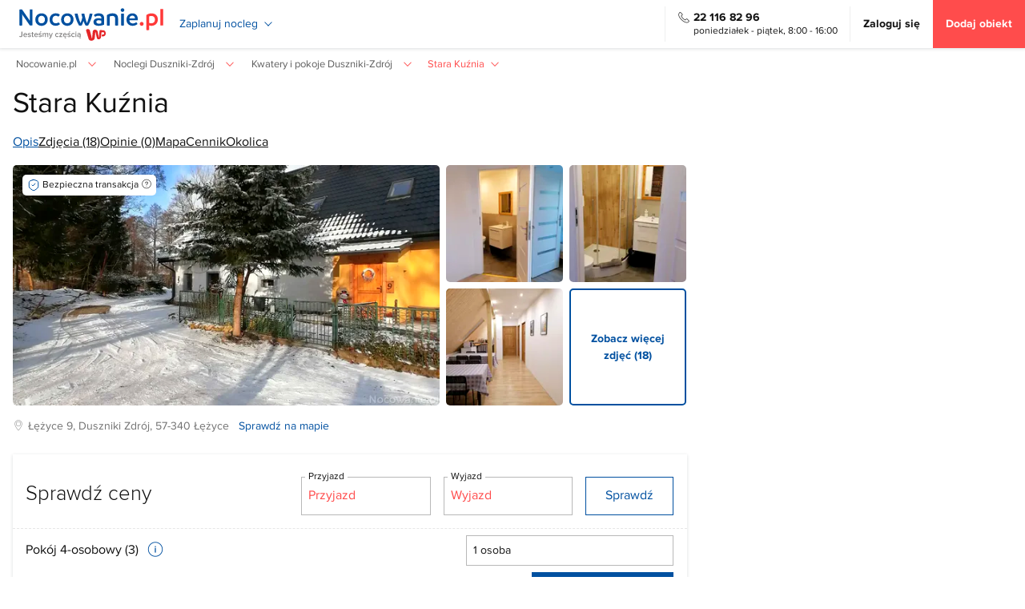

--- FILE ---
content_type: text/html; charset=UTF-8
request_url: https://www.nocowanie.pl/noclegi/duszniki_zdroj/kwatery_i_pokoje/247096/
body_size: 47053
content:
<!DOCTYPE html>
<html lang="pl">
<head>
<meta http-equiv="Content-type" content="text/html; charset=utf-8"/>
<meta name="viewport" content="width=device-width,initial-scale=1">
<meta name="Language" content="pl"/>
<title>Stara Kuźnia - Duszniki-Zdrój, 247096 - Nocowanie.pl</title>
<meta name="alexaVerifyID" content="oVHA8eMjYnqgdi1NHlIm3F-irww" />
<meta name="format-detection" content="telephone=no">
<meta name="description" content="Stara Kuźnia to ponad 150 letnie domostwo po generalnym remoncie, położone w miejscowości Łężyce, bezpośrednio przy niebieskim szlaku na trasie Duszniki Zdrój - Karłów. Oferujemy 3 przytulne studia, każde składa się z 2 pokoi i ..."/>
<meta name="keywords" content="Stara Kuźnia, Duszniki-Zdrój, Kwatery i pokoje, kwatera, pokój, w Dusznikach-Zdroju"/>
<meta name="rating" content="general"/>
<meta name="revisit-after" content="1 Day"/>
<link rel="preconnect" href="//d.nocimg.pl/" crossorigin="use-credentials">
<link rel="dns-prefetch" href="//d.nocimg.pl/">
<link rel="preconnect" href="//i.nocimg.pl/" crossorigin="use-credentials">
<link rel="dns-prefetch" href="//i.nocimg.pl/">
<link rel="preconnect" href="https://i1.nocimg.pl/" crossorigin="use-credentials">
<link rel="dns-prefetch" href="https://i1.nocimg.pl/">
<link rel="preconnect" href="https://connect.facebook.net">
<link rel="dns-prefetch" href="https://connect.facebook.net">
<link rel="preconnect" href="https://std.wpcdn.pl">
<link rel="dns-prefetch" href="https://std.wpcdn.pl">
<link rel="preconnect" href="https://pixel.wp.pl">
<link rel="dns-prefetch" href="https://pixel.wp.pl">
<link rel="preconnect" href="https://stats.g.doubleclick.net">
<link rel="dns-prefetch" href="https://stats.g.doubleclick.net">
<link rel="dns-prefetch" href="https://www.google.com">
<link rel="dns-prefetch" href="https://www.googletagmanager.com">
<link rel="dns-prefetch" href="https://www.google-analytics.com">
<link rel="dns-prefetch" href="https://www.googleadservices.com">
<link rel="dns-prefetch" href="https://googleads.g.doubleclick.net">
<meta name="robots" content="index,follow,all"/>
<link rel="apple-touch-icon" sizes="180x180" href="//d.nocimg.pl/gfx/nocowanie_pl/favicons/apple-touch-icon.png">
<link rel="icon" type="image/png" href="//d.nocimg.pl/gfx/nocowanie_pl/favicons/favicon-32x32.png" sizes="32x32">
<link rel="icon" type="image/png" href="//d.nocimg.pl/gfx/nocowanie_pl/favicons/favicon-16x16.png" sizes="16x16">
<link rel="manifest" href="/ssr/assets/manifest.json">
<link rel="mask-icon" href="//d.nocimg.pl/gfx/nocowanie_pl/favicons/safari-pinned-tab.svg" color="#0050a0">
<link rel="shortcut icon" href="//d.nocimg.pl/gfx/nocowanie_pl/favicons/favicon.ico">
<meta name="msapplication-TileColor" content="#0050a0">
<meta name="msapplication-TileImage" content="//d.nocimg.pl/gfx/nocowanie_pl/favicons/mstile-144x144.png">
<meta name="msapplication-config" content="//d.nocimg.pl/gfx/nocowanie_pl/favicons/browserconfig.xml">
<meta name="theme-color" content="#0050a0">
<meta property="og:title" content="Stara Kuźnia - Duszniki-Zdrój" />
<meta property="og:description" content="Stara Kuźnia to ponad 150 letnie domostwo po generalnym remoncie, położone w miejscowości Łężyce, bezpośrednio przy niebieskim szlaku na trasie Duszniki Zdrój - Karłów. Oferujemy 3 przytulne studia, każde składa się z 2 pokoi i ..." />
<meta property="og:type" content="website" />
<meta property="og:url" content="https://www.nocowanie.pl/noclegi/duszniki_zdroj/kwatery_i_pokoje/247096/" />
<meta property="og:image" content="https://i1.nocimg.pl/d14/293/47-duszniki-zdroj-stara-kuznia.jpg" />
<meta property="og:image:secure_url" content="https://i1.nocimg.pl/d14/293/47-duszniki-zdroj-stara-kuznia.jpg" />
<meta property="og:image:alt" content="Stara Kuźnia - Duszniki-Zdrój" />
<meta property="og:site_name" content="Nocowanie.pl" />
<meta property="fb:app_id" content="265210362991624" />
<link rel="canonical" href="https://www.nocowanie.pl/noclegi/duszniki_zdroj/kwatery_i_pokoje/247096/" />
<link href="//d.nocimg.pl/opensearch/1/opensearchdescription_pl.xml" rel="search" title="Nocowanie.pl" type="application/opensearchdescription+xml" />
<link rel="stylesheet" href="//d.nocimg.pl/n/nocowanie/v4/css/nocowanie.base.css?v=11253" type="text/css" />
<link rel="stylesheet" href="//d.nocimg.pl/n/nocowanie/v4/css/nocowanie.o.css?v=11253" type="text/css" />
<script type="text/javascript" src="//d.nocimg.pl/n/nocowanie/v5/js/critical/common/critical-vendor-common.min.js?v=11253"></script>
<script>
if (!window.noc) {
window.noc = { };
}
window.noc.zasoby_modulow = {
liczba_wczytanych_zasobow: 0,
liczba_wszystkich_zasobow: 0,
dodajZasob: function() {
window.noc.zasoby_modulow.liczba_wczytanych_zasobow++;
},
sprawdzCzyWszystkieWczytane: function() {
return window.noc.zasoby_modulow.liczba_wczytanych_zasobow === window.noc.zasoby_modulow.liczba_wszystkich_zasobow;
},
};
</script>
<script defer type="text/javascript" src="//d.nocimg.pl/n/nocowanie/v5/js/modules/common/common-rwd.min.js?v=11253"></script>
<link rel="preload" href="//d.nocimg.pl/n/nocowanie/v5/css/modules/send_query/send-query.css?v=11253" as="style" onload="this.onload=null;this.rel='stylesheet'" />
<script defer type="text/javascript" src="//d.nocimg.pl/n/nocowanie/v5/js/modules/send_query/send-query-rwd.min.js?v=11253"
onload="init_formularza_zapytaniowego()"></script>
<script>
function init_formularza_zapytaniowego() {
noc.config.init_zakonczony = false;
noc.utils.init();
noc.loader.init();
noc.wspolny_request.init({
'requesty': {
'logowanie': { },
'regulamin': {
'regulaminy_do_pobrania': [
'OswiadczenieTurysty',
],
wymus_rwd: 1,
},
}
});
noc.logowanie.init();
noc.dialog.init();
noc.formularz_zapytania.init(
{
stare_pickery: true,
skad_wyslane: 'prawy',
selektory: {
daty_od_do: '#request-date-from-to',
cennik_liczba_osob: '.js-select-ilosc-osob',
},
wymus_rwd: 1,
}
);
noc.form_walidator.init();
noc.validation_engine.init();
noc.popup.init();
noc.cookie.init(
noc.config.cookie.config,
);
noc.kryteria_wyszukiwania.init({
...noc.config.kryteria_wyszukiwania_cookie,
strona: 'obiekt',
cookie_name: noc.config.cookie.keys.search_criteria,
});
noc.oferty_rezerwacyjne.init();
noc.statystyki.init({
strona: 'obiekt',
offer_data_layer: !!noc.config.offer && noc.config.offer.offer_data_layer,
});
noc.spinner.init();
noc.utm.init();
noc.ukryty_element.init();
noc.aktywny_element.init();
noc.rezerwacja.init({
url_rezerwacji: "https://www.nocowanie.pl/rezerwacja/",
});
noc.gtm_konwersja_c.init({
klucz_local_storage: noc.config.klucze_local_storage.konwersja_c,
id_typu_strony: noc.config.id_typu_strony,
id_wezla: noc.config.id_wezla,
id_lokalizacji: noc.config.id_lokalizacji,
});
if (typeof window.noc.zasoby_modulow != 'undefined') {
window.noc.zasoby_modulow.dodajZasob();
if (window.noc.zasoby_modulow.sprawdzCzyWszystkieWczytane()) {
noc.config.init_zakonczony = true;
noc.utils.dispatchCustomEvent(noc.event.config.init_zakonczony);
}
}
}
</script>
<script>
window.noc.zasoby_modulow.liczba_wszystkich_zasobow++;
</script>
<script defer type="text/javascript" src="//d.nocimg.pl/n/nocowanie/v5/js/modules/navigation-main/navigation-main-v4.min.js?v=11253"
onload="init_navigation_main_v4()"></script>
<script>
function init_navigation_main_v4() {
noc.config.init_zakonczony = false;
noc.wczytywanie_ikonek.init(
{
svg_src: noc.config.wczytywanie_ikonek.svg_navigation_main
}
);
noc.aktywny_element.init();
noc.navigation_main.init();
if (typeof window.noc.zasoby_modulow !== 'undefined') {
window.noc.zasoby_modulow.dodajZasob();
if (window.noc.zasoby_modulow.sprawdzCzyWszystkieWczytane()) {
noc.config.init_zakonczony = true;
noc.utils.dispatchCustomEvent(noc.event.config.init_zakonczony);
}
}
}
</script>
<script>
window.noc.zasoby_modulow.liczba_wszystkich_zasobow++;
</script>
<script defer type="text/javascript" src="//d.nocimg.pl/n/nocowanie/v5/js/modules/tourist_picker/tourist-picker.min.js?v=11253"
onload="init_tourist_picker_v4()"></script>
<script>
function init_tourist_picker_v4() {
noc.config.init_zakonczony = false;
noc.spinner.init();
noc.tourist_picker.init();
if (typeof window.noc.zasoby_modulow !== 'undefined') {
window.noc.zasoby_modulow.dodajZasob();
if (window.noc.zasoby_modulow.sprawdzCzyWszystkieWczytane()) {
noc.config.init_zakonczony = true;
noc.utils.dispatchCustomEvent(noc.event.config.init_zakonczony);
}
}
}
</script>
<script>
window.noc.zasoby_modulow.liczba_wszystkich_zasobow++;
</script>
<script>
if (!window.wyslano_data_layer) {
window.wyslano_data_layer = true;
window.dataLayer = window.dataLayer || [];
dataLayer.push({"event":"pageview","pageDomain":"nocowanie.pl","pagePath":"/noclegi/duszniki_zdroj/kwatery_i_pokoje/247096/","pageType":"offer","userLoggedIn":"no","userType":"anonymous","userId":null});
var konwersje_c_klucz_local_storage = 'gtm_konwersjac1a';
var dane_local_storage = JSON.parse(window.localStorage.getItem(konwersje_c_klucz_local_storage));
var id_lokalizacji = 247096;
if (
dane_local_storage &&
dane_local_storage.startowy_referrer &&
document.referrer === dane_local_storage.startowy_referrer &&
(
dane_local_storage.obiekty_lead_c1_lub_c2 &&
!dane_local_storage.obiekty_lead_c1_lub_c2.includes(id_lokalizacji)
)
) {
var internal_content_source_type = dane_local_storage.internal_content_source_type || 'N/A';
dataLayer.push({
event: 'c2_conversion',
internal_content_source_type: internal_content_source_type,
internal_content_source_url: dane_local_storage.internal_content_source_url,
internal_content_source_element: dane_local_storage.typ_kliknietego_elementu || 'link tekstowy',
eventCategory : 'internal content measurement',
eventAction : 'c2: przejście z artykułu/atrakcji prosto na stronę obiektu',
eventLabel : internal_content_source_type + ': ' + dane_local_storage.internal_content_source_url
});
dane_local_storage.czy_zebrano_lead_c1_lub_c2 = true;
dane_local_storage.obiekty_lead_c1_lub_c2.push(id_lokalizacji);
window.localStorage.removeItem(konwersje_c_klucz_local_storage);
window.localStorage.setItem(konwersje_c_klucz_local_storage, JSON.stringify(dane_local_storage));
}
}
</script>
<!-- Google Tag Manager -->
<script>(function(w,d,s,l,i){w[l]=w[l]||[];w[l].push({'gtm.start':
new Date().getTime(),event:'gtm.js'});var f=d.getElementsByTagName(s)[0],
j=d.createElement(s),dl=l!='dataLayer'?'&l='+l:'';j.async=true;j.src=
'https://www.googletagmanager.com/gtm.js?id='+i+dl;f.parentNode.insertBefore(j,f);
})(window,document,'script','dataLayer','GTM-W5JHBGC');</script>
<!-- End Google Tag Manager -->
<script type="text/javascript" src="//d.nocimg.pl/n/nocowanie/v4/js/wpgdpr.min.js?v=11253"></script>
<style>
#chat-widget-container {z-index: 110 !important}
</style>
<style>img { filter: contrast(1.05) saturate(1.15); }
.gm-style img { filter: none; }</style><script>
    var _smid = "a313097781c7141f";
    var _smapp = 1;
    var _smcsec = true;
    (function(w,r,a,sm,s){
        const _isDevMode = false;

        w['SalesmanagoObject'] = r;
        w[r] = w[r] || function(){ (w[r].q = w[r].q || []).push(arguments) };
        sm = document.createElement('script'); sm.type='text/javascript'; sm.async=true; sm.src=a;
        s = document.getElementsByTagName('script')[0]; s.parentNode.insertBefore(sm, s);
        
        sm.onload = function() { 
            if (_isDevMode) {
                console.log('[SalesmanagoMS] Monitoring script loaded');

                // listen for Frontend SDK initialization event
                window.addEventListener('message', function(event) {
                    if (typeof event.data !== 'string' || !event.data.trim().startsWith('{')) return;

                    let data;
                    
                    try {
                        data = JSON.parse(event.data);
                    } catch {
                        console.warn('[SalesmanagoMS] Could not parse message data', event.data);
                        return;
                    }

                    if (data && data.topic === 'FRONTEND_SDK_STARTED' && window.SMApi && typeof window.SMApi === 'object') {
                        console.log('[SalesmanagoMS] Frontend SDK ready', { data, SMApi: window.SMApi });

                        if (window.sm && window.sm.api && typeof window.sm.api.pageStats === 'function') {
                            console.log('[SalesmanagoMS] PageStats:', window.sm.api.pageStats());
                        }
                    }
                });  
            }
        };
    })(window,'sm','https://www.salesmanago.pl/static/sm.js');
</script><script async="" type="module" src="https://noc-next.wpcdna.pl/4225ac76/noc-sm-plugin/nocowanie-sm-plugin.js"></script>
</head>
<body class=" ">
<!-- Google Tag Manager (noscript) -->
<noscript><iframe src="https://www.googletagmanager.com/ns.html?id=GTM-W5JHBGC"
height="0" width="0" style="display:none;visibility:hidden"></iframe></noscript>
<!-- End Google Tag Manager (noscript) -->
<div style="display: none">
<svg width="0" height="0" style="position:absolute"><symbol fill="none" viewBox="0 0 24 24" id="arrow-1" xmlns="http://www.w3.org/2000/svg"><path d="M18.07 14.43L12 20.5l-6.07-6.07M12 3.5v16.83" stroke="currentColor" stroke-width="1.5" stroke-miterlimit="10" stroke-linecap="round" stroke-linejoin="round"/></symbol><symbol fill="none" viewBox="0 0 24 24" id="calendar" xmlns="http://www.w3.org/2000/svg"><path d="M8 2v3M16 2v3M3.5 9.09h17M21 8.5V17c0 3-1.5 5-5 5H8c-3.5 0-5-2-5-5V8.5c0-3 1.5-5 5-5h8c3.5 0 5 2 5 5z" stroke="currentColor" stroke-width="1.5" stroke-miterlimit="10" stroke-linecap="round" stroke-linejoin="round"/><path d="M15.695 13.7h.009M15.695 16.7h.009M11.995 13.7h.01M11.995 16.7h.01M8.294 13.7h.01M8.294 16.7h.01" stroke="currentColor" stroke-width="2" stroke-linecap="round" stroke-linejoin="round"/></symbol><symbol viewBox="0 0 512 512" id="close" xmlns="http://www.w3.org/2000/svg"><path d="M81 403l147-147L81 109l28-28 147 147L403 81l28 28-147 147 147 147-28 28-147-147-147 147-28-28z"/></symbol><symbol viewBox="0 0 512 512" id="date-available" xmlns="http://www.w3.org/2000/svg"><path d="M169.52 58.96h-68.096V21.384H84.416V58.96H23.784v431.656h464.44V58.968h-50.016V21.384h-17.04V58.96H274.52V21.384h-17.016V58.96H169.52zM472.8 475.176H39.256v-304.76H472.8v304.76zM186.528 74.408h70.952v39.152h17.024V74.408h146.664v39.152h17.024V74.408h34.584v80.584H39.256V74.408h45.152v39.152h17.024V74.408h85.096z"/><path d="M376.208 260.792l-11.352-12.648-125.712 112.728-73.984-75.088-12.12 11.968 85.36 86.616z"/></symbol><symbol xml:space="preserve" shape-rendering="geometricPrecision" text-rendering="geometricPrecision" image-rendering="optimizeQuality" fill-rule="evenodd" clip-rule="evenodd" viewBox="0 0 512 512" id="info" xmlns="http://www.w3.org/2000/svg"><path d="M256 21C126 21 21 126 21 256s105 235 235 235 235-105 235-235S386 21 256 21zm0 447c-117 0-212-95-212-212S139 44 256 44s212 95 212 212-95 212-212 212z"/><path d="M256 191c11 0 20-9 20-20s-9-20-20-20-20 9-20 20 9 20 20 20zm16 170V210h-33v151h33z"/></symbol><symbol viewBox="0 0 512 512" id="lock" xmlns="http://www.w3.org/2000/svg"><path d="M425.136 177.16H389.8v-73.2c0-52.936-43.064-95.992-95.984-95.992h-75.64c-52.928 0-95.992 43.056-95.992 95.992v73.2H86.856c-9.944 0-18 8.056-18 18v175.816c0 73.368 59.688 133.064 133.064 133.064h108.16c73.368 0 133.064-59.688 133.064-133.064V195.16c-.008-9.944-8.064-18-18.008-18zm-266.944-73.2c0-33.08 26.904-59.992 59.984-59.992h75.64c33.08 0 59.992 26.912 59.992 59.992v73.2H158.192v-73.2zm248.944 267.016c0 53.52-43.536 97.064-97.064 97.064h-108.16c-53.52 0-97.064-43.544-97.064-97.064V213.16h302.28v157.816z"/><path d="M238 408.28c0 9.944 8.056 18 18 18s18-8.056 18-18v-51.392a17.88 17.88 0 003.416-10.528c0-9.944-8.056-18-18-18h-6.832c-9.944 0-18 8.056-18 18 0 3.936 1.264 7.568 3.416 10.528v51.392z"/></symbol><symbol viewBox="0 0 512 512" id="mail-2" xmlns="http://www.w3.org/2000/svg"><path d="M16 88v336h480V88H16zm240.56 171.68L40.096 104h432.936L256.56 259.68zM32 114.496l221.368 159.256 3.24 2.752 3.144-2.248L480 113.88V408H32V114.496z"/></symbol><symbol viewBox="0 0 512 512" id="mobile" xmlns="http://www.w3.org/2000/svg"><path d="M407.472 8.776h-302.96c-12.056 0-21.872 9.808-21.872 21.856v450.736c0 12.056 9.816 21.856 21.872 21.856H407.48c5.856 0 11.36-2.272 15.488-6.408s6.392-9.624 6.392-15.456V30.632c0-12.056-9.832-21.856-21.888-21.856zm-302.96 16h302.952c3.248 0 5.888 2.624 5.888 5.856v59.68H98.648v-59.68c0-3.232 2.632-5.856 5.864-5.856zm308.848 81.536V379.08H98.648V106.312H413.36zm-5.872 380.912H104.512c-3.24 0-5.872-2.624-5.872-5.856V395.08h314.72v86.288c0 3.232-2.624 5.856-5.872 5.856z"/><path d="M256 410.664c-16.272 0-29.504 13.224-29.504 29.48 0 16.272 13.232 29.504 29.504 29.504s29.496-13.232 29.496-29.504c0-16.256-13.232-29.48-29.496-29.48zm0 42.984c-7.448 0-13.504-6.064-13.504-13.504s6.056-13.48 13.504-13.48c7.44 0 13.496 6.048 13.496 13.48S263.44 453.648 256 453.648z"/></symbol><symbol viewBox="0 0 24 24" id="paper-plane" xmlns="http://www.w3.org/2000/svg"><path d="M0 12l11 3.1L18 7l-8.156 5.672-4.312-1.202 15.362-7.68-3.974 14.57-3.75-3.339L11 17.946v-.769l-2-.56V24l4.473-6.031L18 22l6-22z"/></symbol><symbol viewBox="0 0 512 512" id="qmark" xmlns="http://www.w3.org/2000/svg"><path d="M256 13C122.008 13 13 122.008 13 256s109.008 243 243 243 243-109.008 243-243S389.992 13 256 13zm0 462c-120.76 0-219-98.24-219-219S135.24 37 256 37s219 98.24 219 219-98.24 219-219 219z"/><path d="M254.752 349.336c-8.192 0-14.88 6.712-14.88 14.904v9.944c0 8.192 6.688 14.904 14.88 14.904 8.224 0 14.92-6.704 14.92-14.904v-9.944c0-8.192-6.696-14.904-14.92-14.904zM195.144 225.112c.248 0 .248 0 0 0 8.184 0 14.88-6.224 14.88-14.424 0 0 .248-11.928 6.224-23.6 7.44-14.92 20.608-22.36 40-22.36 18.144 0 31.56 4.96 39 14.656 6.224 7.968 7.984 18.896 4.976 30.808-3.72 14.672-16.392 27.336-28.552 39.752-14.92 15.424-30.552 31.056-30.552 52.184 0 8.192 6.688 14.904 14.88 14.904s14.92-6.712 14.92-14.904c0-8.944 10.664-19.88 22.112-31.312 14.168-14.4 30.312-30.808 36.04-53.168 5.472-20.632 1.712-41.256-10.2-56.408-9.192-11.912-27.584-26.336-62.368-26.336-39 0-57.64 20.872-66.584 38.768s-9.448 35.032-9.448 37.016c0 7.944 6.472 14.424 14.672 14.424z"/></symbol><symbol fill="none" viewBox="0 0 24 24" id="user" xmlns="http://www.w3.org/2000/svg"><path d="M12 12a5 5 0 100-10 5 5 0 000 10zM20.59 22c0-3.87-3.85-7-8.59-7s-8.59 3.13-8.59 7" stroke="currentColor" stroke-width="1.5" stroke-linecap="round" stroke-linejoin="round"/></symbol></svg> </div>
<div style="display: none">
<svg width="0" height="0" style="position:absolute"><symbol fill="none" viewBox="0 0 24 24" id="shield-tick" xmlns="http://www.w3.org/2000/svg"><path d="M10.49 2.23L5.5 4.11c-1.15.43-2.09 1.79-2.09 3.01v7.43c0 1.18.78 2.73 1.73 3.44l4.3 3.21c1.41 1.06 3.73 1.06 5.14 0l4.3-3.21c.95-.71 1.73-2.26 1.73-3.44V7.12c0-1.23-.94-2.59-2.09-3.02l-4.99-1.87c-.85-.31-2.21-.31-3.04 0z" stroke="currentColor" stroke-width="1.5" stroke-linecap="round" stroke-linejoin="round"/><path d="M9.05 11.87l1.61 1.61 4.3-4.3" stroke="currentColor" stroke-width="1.5" stroke-linecap="round" stroke-linejoin="round"/></symbol></svg></div>
<div class="page__header js-menu-belka ">
<div class="page__header-inner">
<div class="container ml--xs">
<div class="top-nav">
<div class="menu-wrapper menu-wrapper--hamburger hidden-md hidden-lg js-active js-nawigacja-top">
<button id="menu-top-trigger" class="btn-icon btn-icon--toggle js-active-trigger" aria-label='Otwórz menu'>
<svg class="icon icon-hamburger"><use xlink:href="#hamburger"></use></svg>
<svg class="icon icon-close white mt--xxs"><use xlink:href="#close"></use></svg>
</button>
<nav class="menu menu--top js-menu" aria-label='Menu'>
<div class="menu__group">
<div class="menu__group-title">Profil</div>
<div class="menu__group-body">
<a id="dialog-login-trigger" href="https://www.nocowanie.pl/logowanie/" class="menu__link tbold">Zaloguj się</a>
<a class="menu__link js-przycisk-dodaj-obiekt js-zlicz-klikniecie-dodaj-obiekt" href="https://www.nocowanie.pl/dolacz-do-nocowanie/">Dodaj obiekt</a>
</div>
</div>
<div class="menu__group">
<div class="menu__group-title">Podróże w Polsce</div>
<div class="menu__group-body">
<div class="dropdown js-dropdown-wrapper js-active" data-connect="menu-mobile">
<div class="dropdown__header">
<div class="menu__link js-active-trigger">
<span aria-label='Rozwiń kategorię'>Chętnie wybierane kierunki</span>
<span aria-label='Wróć poziom wyżej' hidden>Chętnie wybierane kierunki</span>
</div>
<div class="dropdown__icon">
<svg class="icon icon-arrow icon-arrow--right f--sm"><use xlink:href="#arrow"></use></svg>
</div>
</div>
<div class="dropdown__content">
<a class="menu__link" href="https://www.nocowanie.pl/regiony/gory/">Góry</a>
<a class="menu__link" href="https://www.nocowanie.pl/regiony/morze/">Morze</a>
<a class="menu__link" href="https://www.nocowanie.pl/regiony/mazury/">Mazury</a>
<a class="menu__link" href="https://www.nocowanie.pl/regiony/beskidy/">Beskidy</a>
<a class="menu__link" href="https://www.nocowanie.pl/regiony/bieszczady/">Bieszczady</a>
<a class="menu__link" href="https://www.nocowanie.pl/regiony/bory_tucholskie/">Bory Tucholskie</a>
<a class="menu__link" href="https://www.nocowanie.pl/regiony/gory_sowie/">Góry Sowie</a>
<a class="menu__link" href="https://www.nocowanie.pl/regiony/gory_stolowe/">Góry Stołowe</a>
<a class="menu__link" href="https://www.nocowanie.pl/regiony/gory_swietokrzyskie/">Góry Świętokrzyskie</a>
<a class="menu__link" href="https://www.nocowanie.pl/regiony/jeziora/">Jeziora</a>
<a class="menu__link" href="https://www.nocowanie.pl/regiony/karkonosze/">Karkonosze</a>
<a class="menu__link" href="https://www.nocowanie.pl/regiony/kaszuby/">Kaszuby</a>
<a class="menu__link" href="https://www.nocowanie.pl/regiony/kotlina_klodzka/">Kotlina Kłodzka</a>
<a class="menu__link" href="https://www.nocowanie.pl/regiony/pieniny/">Pieniny</a>
<a class="menu__link" href="https://www.nocowanie.pl/regiony/roztocze/">Roztocze</a>
<a class="menu__link" href="https://www.nocowanie.pl/regiony/sudety/">Sudety</a>
<a class="menu__link" href="https://www.nocowanie.pl/regiony/tatry/">Tatry</a>
<a class="menu__link" href="https://www.nocowanie.pl/regiony/trojmiasto/">Trójmiasto</a>
</div>
</div>
<div class="dropdown js-dropdown-wrapper js-active" data-connect="menu-mobile">
<div class="dropdown__header">
<div class="menu__link js-active-trigger">
<span aria-label='Rozwiń kategorię'>Popularne miejscowości</span>
<span aria-label='Wróć poziom wyżej' hidden>Popularne miejscowości</span>
</div>
<div class="dropdown__icon">
<svg class="icon icon-arrow icon-arrow--right f--sm"><use xlink:href="#arrow"></use></svg>
</div>
</div>
<div class="dropdown__content">
<a class="menu__link" href="https://www.nocowanie.pl/noclegi/zakopane/">Zakopane</a>
<a class="menu__link" href="https://www.nocowanie.pl/noclegi/karpacz/">Karpacz</a>
<a class="menu__link" href="https://www.nocowanie.pl/noclegi/gdansk/">Gdańsk</a>
<a class="menu__link" href="https://www.nocowanie.pl/noclegi/szklarska_poreba/">Szklarska Poręba</a>
<a class="menu__link" href="https://www.nocowanie.pl/noclegi/krynica_zdroj__krynica_gorska/">Krynica-Zdrój</a>
<a class="menu__link" href="https://www.nocowanie.pl/noclegi/kolobrzeg/">Kołobrzeg</a>
<a class="menu__link" href="https://www.nocowanie.pl/noclegi/wladyslawowo/">Władysławowo</a>
<a class="menu__link" href="https://www.nocowanie.pl/noclegi/krynica_morska/">Krynica Morska</a>
<a class="menu__link" href="https://www.nocowanie.pl/noclegi/szczawnica/">Szczawnica</a>
<a class="menu__link" href="https://www.nocowanie.pl/noclegi/wroclaw/">Wrocław</a>
<a class="menu__link" href="https://www.nocowanie.pl/noclegi/krakow/">Kraków</a>
<a class="menu__link" href="https://www.nocowanie.pl/noclegi/sopot/">Sopot</a>
<a class="menu__link" href="https://www.nocowanie.pl/noclegi/leba/">Łeba</a>
<a class="menu__link" href="https://www.nocowanie.pl/noclegi/miedzyzdroje/">Międzyzdroje</a>
<a class="menu__link" href="https://www.nocowanie.pl/noclegi/warszawa/">Warszawa</a>
<a class="menu__link" href="https://www.nocowanie.pl/noclegi/ustka/">Ustka</a>
<a class="menu__link" href="https://www.nocowanie.pl/noclegi/jastarnia/">Jastarnia</a>
<a class="menu__link" href="https://www.nocowanie.pl/noclegi/pobierowo/">Pobierowo</a>
<a class="menu__link" href="https://www.nocowanie.pl/noclegi/wisla/">Wisła</a>
<a class="menu__link" href="https://www.nocowanie.pl/noclegi/swinoujscie/">Świnoujście</a>
<a class="menu__link" href="https://www.nocowanie.pl/noclegi/kudowa_zdroj/">Kudowa-Zdrój</a>
<a class="menu__link" href="https://www.nocowanie.pl/noclegi/mielno/">Mielno</a>
<a class="menu__link" href="https://www.nocowanie.pl/noclegi/solina/">Solina</a>
<a class="menu__link" href="https://www.nocowanie.pl/noclegi/ustron/">Ustroń</a>
<a class="menu__link" href="https://www.nocowanie.pl/noclegi/bialka_tatrzanska/">Białka Tatrzańska</a>
</div>
</div>
<div class="dropdown js-dropdown-wrapper js-active" data-connect="menu-mobile">
<div class="dropdown__header">
<div class="menu__link js-active-trigger">
<span aria-label='Rozwiń kategorię'><a href="https://www.nocowanie.pl/noclegi/" data-active-prevent>Kategorie obiektów</a></span>
<span aria-label='Wróć poziom wyżej' hidden>Kategorie obiektów</span>
</div>
<div class="dropdown__icon">
<svg class="icon icon-arrow icon-arrow--right f--sm"><use xlink:href="#arrow"></use></svg>
</div>
</div>
<div class="dropdown__content">
<a class="menu__link" href="https://www.nocowanie.pl/domki/">Domki</a>
<a class="menu__link" href="https://www.nocowanie.pl/apartamenty/">Apartamenty</a>
<a class="menu__link" href="https://www.nocowanie.pl/kwatery_i_pokoje/">Kwatery i pokoje</a>
<a class="menu__link" href="https://www.nocowanie.pl/pensjonaty/">Pensjonaty</a>
<a class="menu__link" href="https://www.nocowanie.pl/hotele/">Hotele</a>
<a class="menu__link" href="https://www.nocowanie.pl/agroturystyka/">Agroturystyka</a>
<a class="menu__link" href="https://www.nocowanie.pl/domy_wakacyjne/">Domy wakacyjne</a>
<a class="menu__link" href="https://www.nocowanie.pl/hostele/">Hostele</a>
<a class="menu__link" href="https://www.nocowanie.pl/internaty_schroniska/">Internaty, schroniska</a>
<a class="menu__link" href="https://www.nocowanie.pl/motele/">Motele</a>
<a class="menu__link" href="https://www.nocowanie.pl/noclegi_pracownicze/">Noclegi pracownicze</a>
<a class="menu__link" href="https://www.nocowanie.pl/os__wypoczynkowe/">Ośrodki Szkoleniowe i Wypoczynkowe</a>
<a class="menu__link" href="https://www.nocowanie.pl/willa/">Wille</a>
<a class="menu__link" href="https://www.nocowanie.pl/zajazd/">Zajazdy</a>
</div>
</div>
</div>
</div>
<div class="menu__group">
<div class="menu__group-title">podróże za granicę</div>
<div class="menu__group-body">
<div class="dropdown js-dropdown-wrapper js-active">
<div class="dropdown__header">
<div class="menu__link js-active-trigger">
<span aria-label='Rozwiń kategorię'>
<span class="d-b">Chętnie wybierane kierunki</span>
<span class="grey f--xxs">Chorwacja, Węgry, Słowacja...</span>
</span>
<span aria-label='Wróć poziom wyżej' hidden>Chętnie wybierane kierunki</span>
</div>
<div class="dropdown__icon">
<svg class="icon icon-arrow icon-arrow--right f--sm"><use xlink:href="#arrow"></use></svg>
</div>
</div>
<div class="dropdown__content menu-accordion">
<div class="menu-accordion__item js-acc-wrapper">
<div class="menu-accordion__header menu__link js-acc-trigger">
Chorwacja
<svg class="icon icon-arrow icon-arrow--down icon--sm"><use xlink:href="#arrow"></use></svg>
</div>
<div class="menu-accordion__content">
<a class="menu__link" href=https://www.nocowanie.pl/chorwacja/regiony/istria_1/>Istria</a>
<a class="menu__link" href=https://www.nocowanie.pl/chorwacja/regiony/wyspa-brac/>Wyspa Brac</a>
<a class="menu__link" href=https://www.nocowanie.pl/chorwacja/regiony/wyspa-hvar/>Wyspa Hvar</a>
<a class="menu__link" href=https://www.nocowanie.pl/chorwacja/regiony/wyspa-rab/>Wyspa Rab</a>
<a class="menu__link" href=https://www.nocowanie.pl/chorwacja/regiony/wyspa-vis/>Wyspa Vis</a>
<a class="menu__link" href=https://www.nocowanie.pl/chorwacja/noclegi/>Wszystko w Chorwacji</a>
</div>
</div>
<div class="menu-accordion__item js-acc-wrapper">
<div class="menu-accordion__header menu__link js-acc-trigger">
Węgry
<svg class="icon icon-arrow icon-arrow--down icon--sm"><use xlink:href="#arrow"></use></svg>
</div>
<div class="menu-accordion__content">
<a class="menu__link" href=https://www.nocowanie.pl/wegry/regiony/balaton/>Balaton</a>
<a class="menu__link" href=https://www.nocowanie.pl/wegry/regiony/matra/>Mátra</a>
<a class="menu__link" href=https://www.nocowanie.pl/wegry/regiony/zemplen/>Zemplén</a>
<a class="menu__link" href=https://www.nocowanie.pl/wegry/regiony/bukk/>Bükk</a>
<a class="menu__link" href=https://www.nocowanie.pl/wegry/regiony/orseg/>Őrség</a>
<a class="menu__link" href=https://www.nocowanie.pl/wegry/noclegi/>Wszystko na Węgrzech</a>
</div>
</div>
<div class="menu-accordion__item js-acc-wrapper">
<div class="menu-accordion__header menu__link js-acc-trigger">
Słowacja
<svg class="icon icon-arrow icon-arrow--down icon--sm"><use xlink:href="#arrow"></use></svg>
</div>
<div class="menu-accordion__content">
<a class="menu__link" href=https://www.nocowanie.pl/slowacja/regiony/slowacki-raj/>Słowacki Raj</a>
<a class="menu__link" href=https://www.nocowanie.pl/slowacja/regiony/mala_fatra/>Mała Fatra</a>
<a class="menu__link" href=https://www.nocowanie.pl/slowacja/regiony/wysokie_tatry_1/>Wysokie Tatry</a>
<a class="menu__link" href=https://www.nocowanie.pl/slowacja/regiony/banska_bystrica/>Banská Bystrica</a>
<a class="menu__link" href=https://www.nocowanie.pl/slowacja/regiony/dolina_nitry/>Dolina Nitry</a>
<a class="menu__link" href=https://www.nocowanie.pl/slowacja/noclegi/>Wszystko na Słowacji</a>
</div>
</div>
<div class="menu-accordion__item js-acc-wrapper">
<div class="menu-accordion__header menu__link js-acc-trigger">
Czechy
<svg class="icon icon-arrow icon-arrow--down icon--sm"><use xlink:href="#arrow"></use></svg>
</div>
<div class="menu-accordion__content">
<a class="menu__link" href=https://www.nocowanie.pl/czechy/regiony/czeski_raj/>Czeski Raj</a>
<a class="menu__link" href=https://www.nocowanie.pl/czechy/regiony/czeska_szwajcaria/>Czeska Szwajcaria</a>
<a class="menu__link" href=https://www.nocowanie.pl/czechy/regiony/gory_orlickie/>Góry Orlickie</a>
<a class="menu__link" href=https://www.nocowanie.pl/czechy/regiony/jezioro_lipno/>Jezioro Lipno</a>
<a class="menu__link" href=https://www.nocowanie.pl/czechy/regiony/gory_luzyckie/>Góry Łużyckie</a>
<a class="menu__link" href=https://www.nocowanie.pl/czechy/noclegi/>Wszystko w Czechach</a>
</div>
</div>
<div class="menu-accordion__item js-acc-wrapper">
<div class="menu-accordion__header menu__link js-acc-trigger">
Rumunia
<svg class="icon icon-arrow icon-arrow--down icon--sm"><use xlink:href="#arrow"></use></svg>
</div>
<div class="menu-accordion__content">
<a class="menu__link" href=https://www.nocowanie.pl/rumunia/regiony/transylwania/>Transylwania</a>
<a class="menu__link" href=https://www.nocowanie.pl/rumunia/regiony/arad/>Arad</a>
<a class="menu__link" href=https://www.nocowanie.pl/rumunia/regiony/delta-dunaju/>Delta Dunaju</a>
<a class="menu__link" href=https://www.nocowanie.pl/rumunia/regiony/suceava/>Suceava</a>
<a class="menu__link" href=https://www.nocowanie.pl/rumunia/regiony/constanta/>Constanta</a>
<a class="menu__link" href=https://www.nocowanie.pl/rumunia/noclegi/>Wszystko w Rumunii</a>
</div>
</div>
<div class="menu-accordion__item js-acc-wrapper">
<div class="menu-accordion__header menu__link js-acc-trigger">
Austria
<svg class="icon icon-arrow icon-arrow--down icon--sm"><use xlink:href="#arrow"></use></svg>
</div>
<div class="menu-accordion__content">
<a class="menu__link" href=https://www.nocowanie.pl/austria/regiony/salzburg/>Salzburg</a>
<a class="menu__link" href=https://www.nocowanie.pl/austria/regiony/tirol/>Tirol</a>
<a class="menu__link" href=https://www.nocowanie.pl/austria/regiony/styria/>Styria</a>
<a class="menu__link" href=https://www.nocowanie.pl/austria/regiony/karyntia/>Karyntia</a>
<a class="menu__link" href=https://www.nocowanie.pl/austria/noclegi/>Wszystko w Austrii</a>
</div>
</div>
</div>
</div>
<div class="dropdown js-dropdown-wrapper js-active">
<div class="dropdown__header">
<div class="menu__link js-active-trigger">
<span aria-label='Rozwiń kategorię'>
<span class="d-b">Popularne miejscowości</span>
<span class="grey f--xxs">Budapeszt, Praga, Wiedeń...</span>
</span>
<span aria-label='Wróć poziom wyżej' hidden>Popularne miejscowości</span>
</div>
<div class="dropdown__icon">
<svg class="icon icon-arrow icon-arrow--right f--sm"><use xlink:href="#arrow"></use></svg>
</div>
</div>
<div class="dropdown__content menu-accordion">
<div class="menu-accordion__item js-acc-wrapper">
<div class="menu-accordion__header menu__link js-acc-trigger">
Chorwacja
<svg class="icon icon-arrow icon-arrow--down icon--sm"><use xlink:href="#arrow"></use></svg>
</div>
<div class="menu-accordion__content">
<a class="menu__link" href=https://www.nocowanie.pl/chorwacja/noclegi/pag/>Pag</a>
<a class="menu__link" href=https://www.nocowanie.pl/chorwacja/noclegi/zadar/>Zadar</a>
<a class="menu__link" href=https://www.nocowanie.pl/chorwacja/noclegi/split/>Split</a>
<a class="menu__link" href=https://www.nocowanie.pl/chorwacja/noclegi/makarska/>Makarska</a>
<a class="menu__link" href=https://www.nocowanie.pl/chorwacja/noclegi/pula/>Pula</a>
<a class="menu__link" href=https://www.nocowanie.pl/chorwacja/noclegi/>Wszystko w Chorwacji</a>
</div>
</div>
<div class="menu-accordion__item js-acc-wrapper">
<div class="menu-accordion__header menu__link js-acc-trigger">
Węgry
<svg class="icon icon-arrow icon-arrow--down icon--sm"><use xlink:href="#arrow"></use></svg>
</div>
<div class="menu-accordion__content">
<a class="menu__link" href=https://www.nocowanie.pl/wegry/noclegi/budapeszt/>Budapeszt</a>
<a class="menu__link" href=https://www.nocowanie.pl/wegry/noclegi/hajduszoboszlo/>Hajdúszoboszló</a>
<a class="menu__link" href=https://www.nocowanie.pl/wegry/noclegi/eger/>Eger</a>
<a class="menu__link" href=https://www.nocowanie.pl/wegry/noclegi/tokaj/>Tokaj</a>
<a class="menu__link" href=https://www.nocowanie.pl/wegry/noclegi/tihany/>Tihany</a>
<a class="menu__link" href=https://www.nocowanie.pl/wegry/noclegi/>Wszystko na Węgrzech</a>
</div>
</div>
<div class="menu-accordion__item js-acc-wrapper">
<div class="menu-accordion__header menu__link js-acc-trigger">
Słowacja
<svg class="icon icon-arrow icon-arrow--down icon--sm"><use xlink:href="#arrow"></use></svg>
</div>
<div class="menu-accordion__content">
<a class="menu__link" href=https://www.nocowanie.pl/slowacja/noclegi/bratyslawa/>Bratysława</a>
<a class="menu__link" href=https://www.nocowanie.pl/slowacja/noclegi/koszyce/>Koszyce</a>
<a class="menu__link" href=https://www.nocowanie.pl/slowacja/noclegi/poprad/>Poprad</a>
<a class="menu__link" href=https://www.nocowanie.pl/slowacja/noclegi/liptovsky_mikulas/>Liptowski Mikulasz</a>
<a class="menu__link" href=https://www.nocowanie.pl/slowacja/noclegi/zuberec/>Zuberec</a>
<a class="menu__link" href=https://www.nocowanie.pl/slowacja/noclegi/>Wszystko na Słowacji</a>
</div>
</div>
<div class="menu-accordion__item js-acc-wrapper">
<div class="menu-accordion__header menu__link js-acc-trigger">
Czechy
<svg class="icon icon-arrow icon-arrow--down icon--sm"><use xlink:href="#arrow"></use></svg>
</div>
<div class="menu-accordion__content">
<a class="menu__link" href=https://www.nocowanie.pl/czechy/noclegi/praga/>Praga</a>
<a class="menu__link" href=https://www.nocowanie.pl/czechy/noclegi/brno/>Brno</a>
<a class="menu__link" href=https://www.nocowanie.pl/czechy/noclegi/ostrava/>Ostrava</a>
<a class="menu__link" href=https://www.nocowanie.pl/czechy/noclegi/liberec/>Liberec</a>
<a class="menu__link" href=https://www.nocowanie.pl/czechy/noclegi/harrachow/>Harrachov</a>
<a class="menu__link" href=https://www.nocowanie.pl/czechy/noclegi/>Wszystko w Czechach</a>
</div>
</div>
<div class="menu-accordion__item js-acc-wrapper">
<div class="menu-accordion__header menu__link js-acc-trigger">
Rumunia
<svg class="icon icon-arrow icon-arrow--down icon--sm"><use xlink:href="#arrow"></use></svg>
</div>
<div class="menu-accordion__content">
<a class="menu__link" href=https://www.nocowanie.pl/rumunia/noclegi/bukareszt/>Bukareszt</a>
<a class="menu__link" href=https://www.nocowanie.pl/rumunia/noclegi/venus-1/>Venus</a>
<a class="menu__link" href=https://www.nocowanie.pl/rumunia/noclegi/oradea-1/>Oradea</a>
<a class="menu__link" href=https://www.nocowanie.pl/rumunia/noclegi/timisoara-1/>Timişoara</a>
<a class="menu__link" href=https://www.nocowanie.pl/rumunia/noclegi/cluj-napoca-1/>Cluj-Napoca</a>
<a class="menu__link" href=https://www.nocowanie.pl/rumunia/noclegi/>Wszystko w Rumunii</a>
</div>
</div>
<div class="menu-accordion__item js-acc-wrapper">
<div class="menu-accordion__header menu__link js-acc-trigger">
Austria
<svg class="icon icon-arrow icon-arrow--down icon--sm"><use xlink:href="#arrow"></use></svg>
</div>
<div class="menu-accordion__content">
<a class="menu__link" href=https://www.nocowanie.pl/austria/noclegi/wieden/>Wiedeń</a>
<a class="menu__link" href=https://www.nocowanie.pl/austria/noclegi/innsbruck/>Innsbruck</a>
<a class="menu__link" href=https://www.nocowanie.pl/austria/noclegi/zell_am_see/>Zell am See</a>
<a class="menu__link" href=https://www.nocowanie.pl/austria/noclegi/flachau/>Flachau</a>
<a class="menu__link" href=https://www.nocowanie.pl/austria/noclegi/mariazell/>Mariazell</a>
<a class="menu__link" href=https://www.nocowanie.pl/austria/noclegi/>Wszystko w Austrii</a>
</div>
</div>
</div>
</div>
</div>
</div>
<div class="menu__group">
<div class="menu__group-title">Pozostałe</div>
<div class="menu__group-body">
<a class="menu__link" href="https://www.nocowanie.pl/aktualnosci/">Aktualności</a>
<a class="menu__link" href="https://www.nocowanie.pl/atrakcje/">Atrakcje turystyczne</a>
</div>
</div>
<div class="menu-footer mt-xxs mb-sm">
<div class="menu__group-title mb--xs">Wsparcie dla turystów</div>
<div class="d-flex flex--hr-left mb--sm">
<svg class="icon icon-mail-2 mr--xs"><use xlink:href="#mail-2"></use></svg>
<a href="mailto:info@nocowanie.pl" class="secondary">info@nocowanie.pl</a>
</div>
<div class="d-flex flex--hr-left">
<svg class="icon icon-phone-2 mr--xs"><use xlink:href="#phone-2"></use></svg>
<a href="tel:22 116 82 96" class="basic tbold">22 116 82 96</a>
<span class="f--xxs ml--sm">poniedziałek - piątek, 8:00 - 16:00</span>
</div>
</div>
</nav>
</div>
<div class="top-nav__logo">
<div class="logo logo--v6">
<a href="https://www.nocowanie.pl/" class="logo__link">
<svg xmlns="http://www.w3.org/2000/svg" class="logo__svg" viewBox="0 0 419 65" width="419" height="65" aria-label="Nocowanie.pl">
<path fill="#ff3939"
d="M350.4 45.9c0-3 2.6-5.6 5.6-5.6 3.2 0 5.6 2.6 5.6 5.6 0 3.1-2.4 5.7-5.6 5.7C353 51.6 350.4 49 350.4 45.9z" />
<path fill="#ff3939"
d="M402.9 33.3c0 11.5-8.6 18.2-18.1 18.2 -2.9 0-5.2-0.3-7.3-1v13.3c-1.3 0.3-2.7 0.4-4 0.4 -1.4 0-2.7-0.1-4.1-0.4V20.7c3.3-2.7 8.7-5.3 15.2-5.3C394.9 15.4 402.9 21.5 402.9 33.3zM394.6 33.4c0-6.6-4.2-10.5-10.5-10.5 -2.4 0-4.6 0.5-6.7 1.7v18.4c1.9 0.9 4.1 1.4 6.8 1.4C390.4 44.3 394.6 40.2 394.6 33.4z" />
<path fill="#ff3939"
d="M410.3 50.5V3.2c1.3-0.3 2.7-0.4 4-0.4s2.8 0.1 4.2 0.4v47.2c-1.3 0.3-2.7 0.4-4.1 0.4C413.1 50.8 411.7 50.8 410.3 50.5z" />
<path fill="#0050a0"
d="M38.6 4.3v45.8c-2.4 0.6-5.2 0.7-7.6 0.6L9.7 20.1 8.4 17.6l0.1 2.9v30c-1.4 0.3-2.7 0.4-4 0.4 -1.3 0-2.4-0.1-4-0.4V4.7c1.7-0.6 5-1.2 7.6-0.7l21.3 30.7 1.3 2.3 -0.1-3.2V4.3c1.5-0.3 2.5-0.4 4-0.4C35.9 3.9 37.2 4 38.6 4.3z" />
<path fill="#0050a0"
d="M46.8 33.5c0-10.6 7.7-18.1 18.2-18.1 10.5 0 17.9 7.5 17.9 18.1 0 10.5-7.7 18.1-18.2 18.1C54.2 51.5 46.8 44.1 46.8 33.5zM74.8 33.5c0-6.6-3.7-11.1-9.9-11.1 -6.1 0-9.9 4.5-9.9 11.1 0 6.5 3.7 10.9 9.9 10.9C71 44.4 74.8 40 74.8 33.5z" />
<path fill="#0050a0"
d="M88.3 33.5c0-10.9 7.8-18.2 18.1-18.2 5.1 0 9.4 2 11.5 3.9 -0.6 2.3-2.2 4.5-4.4 5.8 -1.7-1.4-4-2.7-7.1-2.7 -6.7 0-9.9 5.1-9.9 11.1 0 5.8 3.1 11 9.9 11 4 0 6.1-1.7 7.6-2.9 2.1 1.1 3.6 3 4.3 5.5 -2.2 2.2-6.6 4.4-12 4.4C95.6 51.5 88.3 44.9 88.3 33.5z" />
<path fill="#0050a0"
d="M121.8 33.5c0-10.6 7.7-18.1 18.2-18.1 10.5 0 17.9 7.5 17.9 18.1 0 10.5-7.7 18.1-18.2 18.1C129.2 51.5 121.8 44.1 121.8 33.5zM149.7 33.5c0-6.6-3.7-11.1-9.9-11.1 -6.1 0-9.9 4.5-9.9 11.1 0 6.5 3.7 10.9 9.9 10.9C146 44.4 149.7 40 149.7 33.5z" />
<path fill="#0050a0"
d="M213.2 16.9c-3 12.5-7.2 24.1-12.7 33.6 -1.3 0.3-2.8 0.4-4 0.4 -1.3 0-2.6-0.1-3.9-0.4 -2.2-4-4.1-8.4-5.8-13 -1.2 4.5-3 9.1-4.9 13 -1.3 0.3-3 0.4-4.2 0.4 -1.3 0-2.7-0.1-3.9-0.4 -6.3-10.4-9.8-21-12.7-33.6 1.2-0.4 3.5-0.6 5.5-0.6 1 0 2.3 0.1 3.2 0.2 2.2 10.6 5.5 20.9 8.1 26.6l0.2 0.9c0.1-0.3 0.1-0.6 0.3-0.9 1.9-4.5 3.9-10.4 5.1-15.6 -1-3.5-1.9-7-2.7-10.6 1.2-0.4 3.5-0.6 5.5-0.6 1 0 2.1 0.1 3 0.2 2.1 10.6 4.8 20.4 7.3 26.6l0.2 1.2c0.1-0.4 0.1-0.8 0.3-1.2 3-6.9 5.5-15.8 7.7-26.6 0.9-0.1 2.2-0.2 3.2-0.2C210 16.3 211.8 16.5 213.2 16.9z" />
<path fill="#0050a0"
d="M246.8 29.5v18.6c-4 1.9-10 3.4-15.8 3.4 -10.1 0-15-4.2-15-11.1 0-7.1 6.1-10.9 14.4-10.8 3.2 0 6.1 0.4 8.4 1.3v-1.9c0-4.1-2.7-6.6-8.2-6.6 -4.1 0-7.6 1.6-9.5 3 -2-1-3.4-2.9-3.7-5.3 2-1.9 7.2-4.8 13.8-4.8C240.1 15.4 246.8 19.4 246.8 29.5zM231.7 45.3c2.6 0 5-0.4 7.1-1.1v-7.3c-2.2-0.9-4.9-1.4-7.8-1.4 -4 0-6.8 1.4-6.8 4.6C224.2 43.2 226.7 45.3 231.7 45.3z" />
<path fill="#0050a0"
d="M287.2 29.5v21c-1.4 0.3-2.8 0.4-4.1 0.4 -1.4 0-2.7-0.1-4.1-0.4v-19c0-6.3-3-8.6-8.3-8.6 -3.2 0-6 0.9-7.6 1.9v25.8c-1.3 0.3-2.7 0.4-4.1 0.4 -1.3 0-2.7-0.1-4-0.4V20.7c3-2.5 9-5.4 16.3-5.4C282.4 15.3 287.2 21.7 287.2 29.5z" />
<path fill="#0050a0"
d="M295 6c0-2.9 2.4-5.2 5.3-5.2 2.8 0 5.2 2.3 5.2 5.2s-2.4 5.2-5.2 5.2C297.4 11.2 295 8.9 295 6zM296.2 50.5V16.4c1.4-0.3 2.7-0.4 4.1-0.4 1.3 0 2.7 0.1 4 0.4v34.1c-1.3 0.3-2.7 0.4-4 0.4C299 50.8 297.6 50.8 296.2 50.5z" />
<path fill="#0050a0"
d="M344.3 35.6h-24.1c0.6 5.6 4.1 9.1 9.8 9.1 5 0 7.9-1.9 10.1-3.5 1.8 1.2 3.2 3.5 3.5 5.5 -2.9 2.3-7.3 4.8-14.2 4.8 -10.2 0-17.6-6.8-17.6-17.9 0-10.6 7.4-18.2 17.1-18.2 9.1 0 15.6 6.3 15.6 15.4C344.5 32.6 344.5 33.8 344.3 35.6zM336.5 30.2c0-4-2.1-8.1-7.6-8.2 -5 0-8.1 3.5-8.7 8.2H336.5z" />
</svg>
<svg xmlns="http://www.w3.org/2000/svg"
viewBox="0 0 74.923 10.105"
width="108" height="15"
aria-label="Jesteśmy częścią WP"
class="logo__subtitle"
>
<path d="m71.266 2.737-.052.528c-.018.265-.053.529-.07.793-.036.387-.071.775-.124 1.162-.053.458-.088.933-.141 1.391-.018.23-.035.458-.088.67-.088.404-.247.757-.546 1.038-.246.247-.546.388-.863.493-.246.07-.493.106-.74.088-.492-.035-.88-.246-1.162-.669a2.017 2.017 0 0 1-.264-.634L66.9 6.224c-.105-.458-.211-.916-.299-1.374-.106-.51-.229-1.021-.335-1.532a5.379 5.379 0 0 0-.123-.51c0-.018-.017-.036-.017-.053-.018-.07-.07-.088-.124-.088-.053 0-.088.035-.105.105-.018.07-.018.141-.018.212-.035.422-.088.827-.123 1.25-.035.37-.07.74-.106 1.092-.035.458-.088.898-.123 1.356l-.106 1.003a2.931 2.931 0 0 1-.246.934c-.194.422-.511.74-.898.986a3.497 3.497 0 0 1-1.303.458 4.165 4.165 0 0 1-.81.035 2.33 2.33 0 0 1-1.339-.51 2.14 2.14 0 0 1-.599-.776c-.123-.264-.21-.563-.299-.845l-.211-.687c-.088-.264-.159-.546-.247-.81-.07-.246-.14-.493-.229-.74a55.697 55.697 0 0 1-.264-.88c-.088-.299-.176-.58-.264-.88-.106-.335-.194-.67-.3-1.004-.087-.282-.175-.581-.263-.863-.07-.246-.141-.493-.212-.722a1.075 1.075 0 0 1 .018-.528c.07-.229.211-.405.405-.546.405-.282.845-.352 1.32-.282.406.07.758.23 1.075.493.264.23.44.511.51.846.07.264.124.51.194.757.088.352.194.722.282 1.074.088.37.194.722.282 1.092.105.44.229.898.334 1.338.07.317.159.652.23.969l.21.95c.018.089.036.194.07.3.018.088.089.14.177.123.07-.017.106-.035.123-.123.018-.106.018-.229.035-.335.036-.317.053-.634.088-.95l.106-1.163c.035-.493.088-.986.123-1.461l.106-1.145c.018-.282.07-.581.14-.863a2.12 2.12 0 0 1 .353-.687c.229-.281.51-.475.863-.563.652-.176 1.285-.123 1.884.194.423.211.722.545.933.968.141.282.23.581.282.88.123.67.264 1.339.388 2.026.14.74.281 1.479.422 2.2.018.054.018.106.035.16.018.052.07.087.124.087.035 0 .053-.035.07-.088.018-.07.018-.123.018-.193.017-.353.053-.705.07-1.057.018-.37.053-.74.088-1.11.018-.299.053-.58.07-.88l.106-1.056c.036-.335.07-.67.088-.987.018-.123.036-.246.07-.37a.83.83 0 0 1 .864-.545c.158.017.317.035.475.035.159.018.317.035.493.035.211.018.423.035.616.053l.652.053c.14.018.282.018.405.053.775.158 1.303.616 1.585 1.356.088.229.14.457.176.686.035.265.035.546.018.81-.018.353-.07.705-.194 1.04-.23.616-.652 1.003-1.268 1.197-.158.053-.317.07-.475.088-.247.035-.494.07-.74.088-.07 0-.123.018-.194.018-.14.017-.246-.036-.334-.141a.595.595 0 0 1-.159-.335 1.129 1.129 0 0 1 .07-.792c.036-.07.071-.124.124-.194.088-.106.194-.176.334-.176.212-.018.405-.018.617-.035.123-.018.246-.018.37-.036.616-.105.74-1.866-.07-1.937-.107-.017-.23-.017-.335-.017-.44 0-.88-.018-1.321-.018h-.07z" fill="#e52628"/>
<path d="m0 6.502.383-.623c.192.216.431.383.79.383.503 0 .814-.335.814-.862V2.215h.815v3.21c0 1.077-.67 1.58-1.557 1.58-.479 0-.91-.144-1.245-.503zM3.568 5.209c0-.982.718-1.772 1.7-1.772 1.006 0 1.652.766 1.652 1.843v.192H4.334c.048.503.431.934 1.054.934.335 0 .718-.144.957-.383l.336.479c-.336.335-.838.502-1.365.502-1.006 0-1.748-.718-1.748-1.795zm1.7-1.174c-.623 0-.91.48-.934.886h1.892c-.024-.383-.288-.886-.958-.886zM7.351 6.478l.335-.527c.24.24.695.479 1.126.479.43 0 .67-.192.67-.455 0-.67-2.035-.192-2.035-1.509 0-.55.479-1.03 1.317-1.03.575 0 1.006.216 1.293.48l-.311.526c-.192-.215-.575-.407-.982-.407-.383 0-.623.192-.623.431 0 .599 2.036.144 2.036 1.509 0 .598-.503 1.053-1.39 1.053-.574-.024-1.077-.215-1.436-.55zM11.086 6.119V4.155h-.55V3.51h.55v-.934h.719v.934h.67v.646h-.67v1.772c0 .24.12.407.311.407a.472.472 0 0 0 .311-.12l.168.575c-.144.12-.335.215-.67.215-.551 0-.839-.31-.839-.885zM12.93 5.209c0-.982.719-1.772 1.7-1.772 1.006 0 1.653.766 1.653 1.843v.192h-2.586c.047.503.43.934 1.053.934.335 0 .719-.144.958-.383l.335.479c-.335.335-.838.502-1.365.502-1.005 0-1.748-.718-1.748-1.795zm1.7-1.174c-.622 0-.91.48-.933.886h1.891c-.024-.383-.287-.886-.958-.886zM16.714 6.478l.335-.527c.24.24.694.479 1.125.479.431 0 .67-.192.67-.455 0-.67-2.035-.192-2.035-1.509 0-.55.48-1.03 1.317-1.03.575 0 1.006.216 1.293.48l-.31.526c-.192-.215-.576-.407-.983-.407-.383 0-.622.192-.622.431 0 .599 2.035.144 2.035 1.509 0 .598-.503 1.053-1.389 1.053-.574-.024-1.077-.215-1.436-.55zm1.484-3.472h-.527L18.653 2h.695zM24.4 6.909V4.682c0-.36-.168-.623-.55-.623-.336 0-.623.216-.767.455v2.37h-.718V4.659c0-.36-.144-.623-.551-.623-.335 0-.623.24-.766.455v2.37h-.719V3.51h.719v.454c.143-.215.574-.55 1.101-.55.503 0 .814.263.91.622a1.387 1.387 0 0 1 1.15-.622c.622 0 .957.335.957 1.03v2.466zM26.052 7.58c.072.023.192.047.287.047.24 0 .384-.072.48-.287l.167-.383-1.389-3.448h.79l.982 2.562.982-2.562h.766L27.49 7.53c-.24.575-.623.767-1.15.767-.095 0-.31-.024-.407-.048zM31.152 5.209c0-1.03.719-1.772 1.724-1.772.67 0 1.054.287 1.294.598l-.48.455a.9.9 0 0 0-.766-.383c-.598 0-1.005.455-1.005 1.126 0 .67.407 1.125 1.005 1.125.336 0 .575-.144.767-.407l.478.455c-.239.311-.622.598-1.292.598-1.006 0-1.725-.766-1.725-1.795zM34.672 6.909v-.575l1.653-2.203h-1.653v-.646h2.634v.526L35.63 6.238h1.7v.647h-2.658zM40.706 7.819c-.12.215-.31.407-.646.407-.335 0-.67-.192-.67-.623 0-.215.095-.43.239-.599-.982-.024-1.724-.718-1.724-1.795 0-.982.718-1.772 1.7-1.772 1.006 0 1.652.766 1.652 1.843v.192h-2.586c.048.503.431.934 1.054.934.335 0 .718-.144.958-.383l.335.479a1.825 1.825 0 0 1-.766.407c-.336.167-.503.383-.503.646 0 .216.12.335.287.335.168 0 .264-.095.311-.263zM39.63 4.035c-.623 0-.91.48-.934.886h1.892c-.048-.383-.312-.886-.958-.886zM41.712 6.478l.335-.527c.24.24.695.479 1.126.479.43 0 .67-.192.67-.455 0-.67-2.035-.192-2.035-1.509 0-.55.479-1.03 1.317-1.03.575 0 1.006.216 1.293.48l-.311.526c-.192-.215-.575-.407-.982-.407-.383 0-.623.192-.623.431 0 .599 2.036.144 2.036 1.509 0 .598-.503 1.053-1.39 1.053-.574-.024-1.1-.215-1.436-.55zm1.46-3.472h-.526L43.628 2h.694zM45.065 5.209c0-1.03.718-1.772 1.724-1.772.67 0 1.053.287 1.293.598l-.48.455a.9.9 0 0 0-.766-.383c-.598 0-1.005.455-1.005 1.126 0 .67.407 1.125 1.005 1.125.336 0 .575-.144.767-.407l.479.455c-.24.311-.623.598-1.293.598-1.006 0-1.725-.766-1.725-1.795zM48.656 2.646a.44.44 0 0 1 .455-.454c.24 0 .455.215.455.454a.44.44 0 0 1-.455.455.455.455 0 0 1-.455-.455zm.072 4.263v-3.4h.718v3.4zM53.589 7.819c-.12.215-.311.407-.647.407-.335 0-.67-.192-.67-.623 0-.263.12-.503.335-.694h-.167v-.383c-.24.287-.647.454-1.102.454-.55 0-1.15-.383-1.15-1.125 0-.79.623-1.101 1.15-1.101.455 0 .838.143 1.102.43v-.502c0-.383-.336-.623-.79-.623a1.29 1.29 0 0 0-.982.431l-.312-.503c.383-.383.886-.55 1.413-.55.742 0 1.413.311 1.413 1.22V6.91c-.335.167-.503.383-.503.646 0 .216.12.335.287.335.168 0 .264-.095.312-.263zm-1.125-1.677v-.526c-.168-.24-.48-.36-.79-.36-.408 0-.719.24-.719.623s.311.623.718.623c.312 0 .623-.12.79-.36z" fill="#848383"/>
</svg>
</a>
</div>
</div>
<div class="dropdown dropdown--hover hidden-xs hidden-sm">
<span class="dropdown__header is-clickable" title="Zaplanuj nocleg">
Zaplanuj nocleg
<svg class="icon icon-arrow icon-arrow--down ml--xs"><use xlink:href="#arrow"></use></svg>
</span>
<nav class="dropdown__content dropdown__content--wide menu">
<div class="menu__group">
<div class="menu__group-title menu__group-title--aligned">podróże w Polsce</div>
<div class="menu__link menu__link--expandable" aria-label="Chętnie wybierane kierunki">
Chętnie wybierane kierunki
<svg class="icon icon-arrow icon-arrow--right"><use xlink:href="#arrow"></use></svg>
<div class="menu__expand">
<p class="menu__expand-header">Chętnie wybierane kierunki</p>
<div class="flex d-flex">
<div class="menu__expand-content">
<a class="menu__link" href="https://www.nocowanie.pl/regiony/gory/">Góry</a>
<a class="menu__link" href="https://www.nocowanie.pl/regiony/morze/">Morze</a>
<a class="menu__link" href="https://www.nocowanie.pl/regiony/mazury/">Mazury</a>
<a class="menu__link" href="https://www.nocowanie.pl/regiony/beskidy/">Beskidy</a>
<a class="menu__link" href="https://www.nocowanie.pl/regiony/bieszczady/">Bieszczady</a>
<a class="menu__link" href="https://www.nocowanie.pl/regiony/bory_tucholskie/">Bory Tucholskie</a>
<a class="menu__link" href="https://www.nocowanie.pl/regiony/gory_sowie/">Góry Sowie</a>
<a class="menu__link" href="https://www.nocowanie.pl/regiony/gory_stolowe/">Góry Stołowe</a>
<a class="menu__link" href="https://www.nocowanie.pl/regiony/gory_swietokrzyskie/">Góry Świętokrzyskie</a>
<a class="menu__link" href="https://www.nocowanie.pl/regiony/jeziora/">Jeziora</a>
<a class="menu__link" href="https://www.nocowanie.pl/regiony/karkonosze/">Karkonosze</a>
<a class="menu__link" href="https://www.nocowanie.pl/regiony/kaszuby/">Kaszuby</a>
<a class="menu__link" href="https://www.nocowanie.pl/regiony/kotlina_klodzka/">Kotlina Kłodzka</a>
</div>
<div class="menu__expand-content">
<a class="menu__link" href="https://www.nocowanie.pl/regiony/pieniny/">Pieniny</a>
<a class="menu__link" href="https://www.nocowanie.pl/regiony/roztocze/">Roztocze</a>
<a class="menu__link" href="https://www.nocowanie.pl/regiony/sudety/">Sudety</a>
<a class="menu__link" href="https://www.nocowanie.pl/regiony/tatry/">Tatry</a>
<a class="menu__link" href="https://www.nocowanie.pl/regiony/trojmiasto/">Trójmiasto</a>
</div>
</div>
</div>
</div>
<div class="menu__link menu__link--expandable" aria-label="Popularne miejscowości">
Popularne miejscowości
<svg class="icon icon-arrow icon-arrow--right"><use xlink:href="#arrow"></use></svg>
<div class="menu__expand">
<p class="menu__expand-header">Popularne miejscowości</p>
<div class="flex d-flex">
<div class="menu__expand-content">
<a class="menu__link" href="https://www.nocowanie.pl/noclegi/zakopane/">Zakopane</a>
<a class="menu__link" href="https://www.nocowanie.pl/noclegi/karpacz/">Karpacz</a>
<a class="menu__link" href="https://www.nocowanie.pl/noclegi/gdansk/">Gdańsk</a>
<a class="menu__link" href="https://www.nocowanie.pl/noclegi/szklarska_poreba/">Szklarska Poręba</a>
<a class="menu__link" href="https://www.nocowanie.pl/noclegi/krynica_zdroj__krynica_gorska/">Krynica-Zdrój</a>
<a class="menu__link" href="https://www.nocowanie.pl/noclegi/kolobrzeg/">Kołobrzeg</a>
<a class="menu__link" href="https://www.nocowanie.pl/noclegi/wladyslawowo/">Władysławowo</a>
<a class="menu__link" href="https://www.nocowanie.pl/noclegi/krynica_morska/">Krynica Morska</a>
<a class="menu__link" href="https://www.nocowanie.pl/noclegi/szczawnica/">Szczawnica</a>
<a class="menu__link" href="https://www.nocowanie.pl/noclegi/wroclaw/">Wrocław</a>
<a class="menu__link" href="https://www.nocowanie.pl/noclegi/krakow/">Kraków</a>
<a class="menu__link" href="https://www.nocowanie.pl/noclegi/sopot/">Sopot</a>
<a class="menu__link" href="https://www.nocowanie.pl/noclegi/leba/">Łeba</a>
</div>
<div class="menu__expand-content">
<a class="menu__link" href="https://www.nocowanie.pl/noclegi/miedzyzdroje/">Międzyzdroje</a>
<a class="menu__link" href="https://www.nocowanie.pl/noclegi/warszawa/">Warszawa</a>
<a class="menu__link" href="https://www.nocowanie.pl/noclegi/ustka/">Ustka</a>
<a class="menu__link" href="https://www.nocowanie.pl/noclegi/jastarnia/">Jastarnia</a>
<a class="menu__link" href="https://www.nocowanie.pl/noclegi/pobierowo/">Pobierowo</a>
<a class="menu__link" href="https://www.nocowanie.pl/noclegi/wisla/">Wisła</a>
<a class="menu__link" href="https://www.nocowanie.pl/noclegi/swinoujscie/">Świnoujście</a>
<a class="menu__link" href="https://www.nocowanie.pl/noclegi/kudowa_zdroj/">Kudowa-Zdrój</a>
<a class="menu__link" href="https://www.nocowanie.pl/noclegi/mielno/">Mielno</a>
<a class="menu__link" href="https://www.nocowanie.pl/noclegi/solina/">Solina</a>
<a class="menu__link" href="https://www.nocowanie.pl/noclegi/ustron/">Ustroń</a>
<a class="menu__link" href="https://www.nocowanie.pl/noclegi/bialka_tatrzanska/">Białka Tatrzańska</a>
</div>
</div>
</div>
</div>
<div class="menu__link menu__link--expandable" aria-label="Kategorie obiektów">
Kategorie obiektów
<svg class="icon icon-arrow icon-arrow--right"><use xlink:href="#arrow"></use></svg>
<div class="menu__expand">
<a href="https://www.nocowanie.pl/noclegi/" class="menu__expand-header">Kategorie obiektów</a>
<div class="flex d-flex">
<div class="menu__expand-content">
<a class="menu__link" href="https://www.nocowanie.pl/domki/">Domki</a>
<a class="menu__link" href="https://www.nocowanie.pl/apartamenty/">Apartamenty</a>
<a class="menu__link" href="https://www.nocowanie.pl/kwatery_i_pokoje/">Kwatery i pokoje</a>
<a class="menu__link" href="https://www.nocowanie.pl/pensjonaty/">Pensjonaty</a>
<a class="menu__link" href="https://www.nocowanie.pl/hotele/">Hotele</a>
<a class="menu__link" href="https://www.nocowanie.pl/agroturystyka/">Agroturystyka</a>
<a class="menu__link" href="https://www.nocowanie.pl/domy_wakacyjne/">Domy wakacyjne</a>
<a class="menu__link" href="https://www.nocowanie.pl/hostele/">Hostele</a>
<a class="menu__link" href="https://www.nocowanie.pl/internaty_schroniska/">Internaty, schroniska</a>
<a class="menu__link" href="https://www.nocowanie.pl/motele/">Motele</a>
<a class="menu__link" href="https://www.nocowanie.pl/noclegi_pracownicze/">Noclegi pracownicze</a>
<a class="menu__link" href="https://www.nocowanie.pl/os__wypoczynkowe/">Ośrodki Szkoleniowe i Wypoczynkowe</a>
<a class="menu__link" href="https://www.nocowanie.pl/willa/">Wille</a>
</div>
<div class="menu__expand-content">
<a class="menu__link" href="https://www.nocowanie.pl/zajazd/">Zajazdy</a>
</div>
</div>
</div>
</div>
</div>
<div class="menu__group">
<div class="menu__group-title menu__group-title--aligned">podróże za granicę</div>
<div class="menu__link menu__link--expandable" aria-label="Chętnie wybierane kierunki">
<div>
<p>Chętnie wybierane kierunki</p>
<span class="grey f--xxs">Chorwacja, Węgry, Słowacja...</span>
</div>
<svg class="icon icon-arrow icon-arrow--right"><use xlink:href="#arrow"></use></svg>
<div class="menu__expand">
<p class="menu__expand-header">Chętnie wybierane kierunki</p>
<div class="menu__expand-content menu__expand-content--row">
<div>
<p class="menu__expand-header">Chorwacja</p>
<a class="menu__link" href=https://www.nocowanie.pl/chorwacja/regiony/istria_1/>Istria</a>
<a class="menu__link" href=https://www.nocowanie.pl/chorwacja/regiony/wyspa-brac/>Wyspa Brac</a>
<a class="menu__link" href=https://www.nocowanie.pl/chorwacja/regiony/wyspa-hvar/>Wyspa Hvar</a>
<a class="menu__link" href=https://www.nocowanie.pl/chorwacja/regiony/wyspa-rab/>Wyspa Rab</a>
<a class="menu__link" href=https://www.nocowanie.pl/chorwacja/regiony/wyspa-vis/>Wyspa Vis</a>
<a class="menu__link" href=https://www.nocowanie.pl/chorwacja/noclegi/>Wszystko w Chorwacji</a>
</div>
<div>
<p class="menu__expand-header">Węgry</p>
<a class="menu__link" href=https://www.nocowanie.pl/wegry/regiony/balaton/>Balaton</a>
<a class="menu__link" href=https://www.nocowanie.pl/wegry/regiony/matra/>Mátra</a>
<a class="menu__link" href=https://www.nocowanie.pl/wegry/regiony/zemplen/>Zemplén</a>
<a class="menu__link" href=https://www.nocowanie.pl/wegry/regiony/bukk/>Bükk</a>
<a class="menu__link" href=https://www.nocowanie.pl/wegry/regiony/orseg/>Őrség</a>
<a class="menu__link" href=https://www.nocowanie.pl/wegry/noclegi/>Wszystko na Węgrzech</a>
</div>
<div>
<p class="menu__expand-header">Słowacja</p>
<a class="menu__link" href=https://www.nocowanie.pl/slowacja/regiony/slowacki-raj/>Słowacki Raj</a>
<a class="menu__link" href=https://www.nocowanie.pl/slowacja/regiony/mala_fatra/>Mała Fatra</a>
<a class="menu__link" href=https://www.nocowanie.pl/slowacja/regiony/wysokie_tatry_1/>Wysokie Tatry</a>
<a class="menu__link" href=https://www.nocowanie.pl/slowacja/regiony/banska_bystrica/>Banská Bystrica</a>
<a class="menu__link" href=https://www.nocowanie.pl/slowacja/regiony/dolina_nitry/>Dolina Nitry</a>
<a class="menu__link" href=https://www.nocowanie.pl/slowacja/noclegi/>Wszystko na Słowacji</a>
</div>
<div>
<p class="menu__expand-header">Czechy</p>
<a class="menu__link" href=https://www.nocowanie.pl/czechy/regiony/czeski_raj/>Czeski Raj</a>
<a class="menu__link" href=https://www.nocowanie.pl/czechy/regiony/czeska_szwajcaria/>Czeska Szwajcaria</a>
<a class="menu__link" href=https://www.nocowanie.pl/czechy/regiony/gory_orlickie/>Góry Orlickie</a>
<a class="menu__link" href=https://www.nocowanie.pl/czechy/regiony/jezioro_lipno/>Jezioro Lipno</a>
<a class="menu__link" href=https://www.nocowanie.pl/czechy/regiony/gory_luzyckie/>Góry Łużyckie</a>
<a class="menu__link" href=https://www.nocowanie.pl/czechy/noclegi/>Wszystko w Czechach</a>
</div>
<div>
<p class="menu__expand-header">Rumunia</p>
<a class="menu__link" href=https://www.nocowanie.pl/rumunia/regiony/transylwania/>Transylwania</a>
<a class="menu__link" href=https://www.nocowanie.pl/rumunia/regiony/arad/>Arad</a>
<a class="menu__link" href=https://www.nocowanie.pl/rumunia/regiony/delta-dunaju/>Delta Dunaju</a>
<a class="menu__link" href=https://www.nocowanie.pl/rumunia/regiony/suceava/>Suceava</a>
<a class="menu__link" href=https://www.nocowanie.pl/rumunia/regiony/constanta/>Constanta</a>
<a class="menu__link" href=https://www.nocowanie.pl/rumunia/noclegi/>Wszystko w Rumunii</a>
</div>
<div>
<p class="menu__expand-header">Austria</p>
<a class="menu__link" href=https://www.nocowanie.pl/austria/regiony/salzburg/>Salzburg</a>
<a class="menu__link" href=https://www.nocowanie.pl/austria/regiony/tirol/>Tirol</a>
<a class="menu__link" href=https://www.nocowanie.pl/austria/regiony/styria/>Styria</a>
<a class="menu__link" href=https://www.nocowanie.pl/austria/regiony/karyntia/>Karyntia</a>
<a class="menu__link" href=https://www.nocowanie.pl/austria/noclegi/>Wszystko w Austrii</a>
</div>
</div>
</div>
</div>
<div class="menu__link menu__link--expandable" aria-label="Popularne miejscowości">
<div>
<p>Popularne miejscowości</p>
<span class="grey f--xxs">Budapeszt, Praga, Wiedeń...</span>
</div>
<svg class="icon icon-arrow icon-arrow--right"><use xlink:href="#arrow"></use></svg>
<div class="menu__expand">
<p class="menu__expand-header">Popularne miejscowości</p>
<div class="menu__expand-content menu__expand-content--row">
<div>
<p class="menu__expand-header">Chorwacja</p>
<a class="menu__link" href=https://www.nocowanie.pl/chorwacja/noclegi/pag/>Pag</a>
<a class="menu__link" href=https://www.nocowanie.pl/chorwacja/noclegi/zadar/>Zadar</a>
<a class="menu__link" href=https://www.nocowanie.pl/chorwacja/noclegi/split/>Split</a>
<a class="menu__link" href=https://www.nocowanie.pl/chorwacja/noclegi/makarska/>Makarska</a>
<a class="menu__link" href=https://www.nocowanie.pl/chorwacja/noclegi/pula/>Pula</a>
<a class="menu__link" href=https://www.nocowanie.pl/chorwacja/noclegi/>Wszystko w Chorwacji</a>
</div>
<div>
<p class="menu__expand-header">Węgry</p>
<a class="menu__link" href=https://www.nocowanie.pl/wegry/noclegi/budapeszt/>Budapeszt</a>
<a class="menu__link" href=https://www.nocowanie.pl/wegry/noclegi/hajduszoboszlo/>Hajdúszoboszló</a>
<a class="menu__link" href=https://www.nocowanie.pl/wegry/noclegi/eger/>Eger</a>
<a class="menu__link" href=https://www.nocowanie.pl/wegry/noclegi/tokaj/>Tokaj</a>
<a class="menu__link" href=https://www.nocowanie.pl/wegry/noclegi/tihany/>Tihany</a>
<a class="menu__link" href=https://www.nocowanie.pl/wegry/noclegi/>Wszystko na Węgrzech</a>
</div>
<div>
<p class="menu__expand-header">Słowacja</p>
<a class="menu__link" href=https://www.nocowanie.pl/slowacja/noclegi/bratyslawa/>Bratysława</a>
<a class="menu__link" href=https://www.nocowanie.pl/slowacja/noclegi/koszyce/>Koszyce</a>
<a class="menu__link" href=https://www.nocowanie.pl/slowacja/noclegi/poprad/>Poprad</a>
<a class="menu__link" href=https://www.nocowanie.pl/slowacja/noclegi/liptovsky_mikulas/>Liptowski Mikulasz</a>
<a class="menu__link" href=https://www.nocowanie.pl/slowacja/noclegi/zuberec/>Zuberec</a>
<a class="menu__link" href=https://www.nocowanie.pl/slowacja/noclegi/>Wszystko na Słowacji</a>
</div>
<div>
<p class="menu__expand-header">Czechy</p>
<a class="menu__link" href=https://www.nocowanie.pl/czechy/noclegi/praga/>Praga</a>
<a class="menu__link" href=https://www.nocowanie.pl/czechy/noclegi/brno/>Brno</a>
<a class="menu__link" href=https://www.nocowanie.pl/czechy/noclegi/ostrava/>Ostrava</a>
<a class="menu__link" href=https://www.nocowanie.pl/czechy/noclegi/liberec/>Liberec</a>
<a class="menu__link" href=https://www.nocowanie.pl/czechy/noclegi/harrachow/>Harrachov</a>
<a class="menu__link" href=https://www.nocowanie.pl/czechy/noclegi/>Wszystko w Czechach</a>
</div>
<div>
<p class="menu__expand-header">Rumunia</p>
<a class="menu__link" href=https://www.nocowanie.pl/rumunia/noclegi/bukareszt/>Bukareszt</a>
<a class="menu__link" href=https://www.nocowanie.pl/rumunia/noclegi/venus-1/>Venus</a>
<a class="menu__link" href=https://www.nocowanie.pl/rumunia/noclegi/oradea-1/>Oradea</a>
<a class="menu__link" href=https://www.nocowanie.pl/rumunia/noclegi/timisoara-1/>Timişoara</a>
<a class="menu__link" href=https://www.nocowanie.pl/rumunia/noclegi/cluj-napoca-1/>Cluj-Napoca</a>
<a class="menu__link" href=https://www.nocowanie.pl/rumunia/noclegi/>Wszystko w Rumunii</a>
</div>
<div>
<p class="menu__expand-header">Austria</p>
<a class="menu__link" href=https://www.nocowanie.pl/austria/noclegi/wieden/>Wiedeń</a>
<a class="menu__link" href=https://www.nocowanie.pl/austria/noclegi/innsbruck/>Innsbruck</a>
<a class="menu__link" href=https://www.nocowanie.pl/austria/noclegi/zell_am_see/>Zell am See</a>
<a class="menu__link" href=https://www.nocowanie.pl/austria/noclegi/flachau/>Flachau</a>
<a class="menu__link" href=https://www.nocowanie.pl/austria/noclegi/mariazell/>Mariazell</a>
<a class="menu__link" href=https://www.nocowanie.pl/austria/noclegi/>Wszystko w Austrii</a>
</div>
</div>
</div>
</div>
</div>
<div class="menu__group mb--md">
<div class="menu__group-title menu__group-title--aligned">pozostałe</div>
<a class="menu__link" href="https://www.nocowanie.pl/aktualnosci/" title="Aktualności">Aktualności</a>
<a class="menu__link" href="https://www.nocowanie.pl/atrakcje/" title="Atrakcje turystyczne">Atrakcje turystyczne</a>
</div>
</nav>
</div>
<ul class="top-nav__menu top-nav__menu--actions">
<li class="top-nav__item top-nav__item--bordered-sm hidden-xs search-engine-wrapper mr--sm">
<nocowanie-search-engine class="nocowanie-root" hidden></nocowanie-search-engine>
</li>
<li class="top-nav__item top-nav__item--hotline hidden-xs hidden-sm">
<div class="flex flex--centered-items f--xs">
<div class="flex">
<i class="tbold basic icon-phone-2 icon--left"></i>
<div>
<a href="tel:22 116 82 96" class="tbold basic">
22 116 82 96
</a>
<p class="f--xxs mt--xxs">poniedziałek - piątek, 8:00 - 16:00</p>
</div>
</div>
</div>
</li>
<li class="top-nav__item top-nav__item--separator hidden-xs hidden-sm"></li>
<li id="gn_koszyk" class="top-nav__item top-nav__item--single hidden"></li>
<li class="top-nav__item top-nav__item--single top-nav__item--fav js-wishlist-top hidden">
<a href="" class="top-nav__link top-nav__link--fav top-nav__link--md js-wishlist-top-check js-wishlist-top-href" title="Twoja lista życzeń">
<span><i class="top-nav__link-icon icon-heart" data-fav></i> <span class="js-wishlist-top-count"></span></span>
</a>
<div class="tooltip tooltip--sm tooltip--close tooltip--btm-right js-tooltip-lz">
<div class="tooltip__content">
Tutaj możesz zobaczyć obiekty zapisane do Twojej listy życzeń
<a href="javascript:void(0);" class="btn--close js-tooltip-lz-close"></a>
</div>
</div>
</li>
<li class="top-nav__item top-nav__item--single top-nav__item--inbox js-inbox-top"></li>
<li class="top-nav__item top-nav__item--single">
<a href="https://www.nocowanie.pl/logowanie/" class="top-nav__link top-nav__link--login js-nie-pokazuj-exitpopup">
<span>Zaloguj się</span>
</a>
</li>
<li class="top-nav__item top-nav__item--single">
<a href="https://www.nocowanie.pl/dolacz-do-nocowanie/" class="top-nav__link top-nav__link--register js-zlicz-klikniecie-dodaj-obiekt">
Dodaj obiekt
</a>
</li>
</ul>
</div>
</div>
</div>
</div>
<main class="page__content ">
<form id="search-form" style="display: none;">
<input type="hidden" name="data[od]" value=""/>
<input type="hidden" name="data[do]" value=""/>
<input type="hidden" name="miejsca_dorosli" value=""/>
<input type="hidden" name="miejsca_dzieci" value=""/>
<input type="hidden" name="pokoje" value=""/>
<input type="hidden" name="wiek_dzieci" value="" />
</form>
<div class="container">
<ul class="n-breadcrumbs">
<li id="breadcrumb1">
<a href="https://www.nocowanie.pl/" title="Nocowanie.pl">
<span>Nocowanie.pl</span>
</a>
<i class="icon-arrow-down breadcrumb-arrow"></i>
<div class="n-dropdown n-dropdown-1-cols">
<div class="n-dropdown-col">
<ul class="n-dropdown-list">
<li><a href="https://szukam-noclegu.nocowanie.pl/" title="Szukam noclegu">Szukam noclegu</a></li>
<li><a href="https://wolne-pokoje.nocowanie.pl/" title="Wolne pokoje">Wolne pokoje</a></li>
<li><a href="https://mapa.nocowanie.pl/" title="Mapa Polski">Mapa Polski</a></li>
<li><a href="https://rozklady.nocowanie.pl/" title="Rozkłady jazdy">Rozkłady jazdy</a></li>
<li><a href="https://www.nocowanie.pl/wyciagi_narciarskie/" title="Wyciągi narciarskie">Wyciągi narciarskie</a></li>
<li><a href="https://pogoda.nocowanie.pl/" title="Prognoza pogody">Prognoza pogody</a></li>
<li><a href="https://kamery.nocowanie.pl/" title="Kamery internetowe">Kamery internetowe</a></li>
</ul>
</div>
</div>
</li>
<li id="breadcrumb2">
<a href="https://www.nocowanie.pl/noclegi/duszniki_zdroj/" title="Noclegi Duszniki-Zdrój">
<span>Noclegi Duszniki-Zdrój</span>
</a>
<i class="icon-arrow-down breadcrumb-arrow"></i>
<div class="n-dropdown n-dropdown-2-cols">
<div class="n-dropdown-col">
<h3 class="n-dropdown-title">Popularne w Dusznikach-Zdroju</h3> <ul class="n-dropdown-list">
<li><a href="https://szukam-noclegu.nocowanie.pl/duszniki_zdroj/" title="Szukam noclegu Duszniki-Zdrój">Szukam noclegu Duszniki-Zdrój</a></li>
<li><a href="https://wolne-pokoje.nocowanie.pl/duszniki_zdroj/" title="Wolne pokoje Duszniki-Zdrój">Wolne pokoje Duszniki-Zdrój</a></li>
<li><a href="https://www.nocowanie.pl/noclegi/duszniki_zdroj/sortuj/tanie-noclegi/" title="Tanie noclegi Duszniki-Zdrój">Tanie noclegi Duszniki-Zdrój</a></li>
<li><a href="https://www.nocowanie.pl/noclegi/duszniki_zdroj/centrum/" title="Noclegi w centrum Duszniki-Zdrój">Noclegi w centrum Duszniki-Zdrój</a></li>
<li><a href="https://www.nocowanie.pl/noclegi/duszniki_zdroj/opinie/" title="Opinie noclegi Duszniki-Zdrój">Opinie noclegi Duszniki-Zdrój</a></li>
<li><a href="https://www.nocowanie.pl/regiony/gory/" title="Noclegi w Górach">Noclegi w Górach</a></li>
<li><a href="https://www.nocowanie.pl/regiony/sudety/" title="Noclegi w Sudetach">Noclegi w Sudetach</a></li>
<li><a href="https://www.nocowanie.pl/regiony/slask/" title="Noclegi na Śląsku">Noclegi na Śląsku</a></li>
<li><a href="https://www.nocowanie.pl/regiony/kotlina_klodzka/" title="Noclegi w Kotlinie Kłodzkiej">Noclegi w Kotlinie Kłodzkiej</a></li>
<li><a href="https://www.nocowanie.pl/regiony/dolny_slask/" title="Noclegi na Dolnym Śląsku">Noclegi na Dolnym Śląsku</a></li>
<li><a href="https://www.nocowanie.pl/regiony/gory_stolowe/" title="Noclegi w Górach Stołowych">Noclegi w Górach Stołowych</a></li>
<li><a href="https://www.nocowanie.pl/regiony/gory_orlickie/" title="Noclegi w Górach Orlickich">Noclegi w Górach Orlickich</a></li>
</ul>
</div>
<div class="n-dropdown-col">
<h3 class="n-dropdown-title">Duszniki-Zdrój</h3> <ul class="n-dropdown-list">
<li><a href="https://www.nocowanie.pl/imprezy/duszniki_zdroj/" title="Imprezy Duszniki-Zdrój">Imprezy Duszniki-Zdrój</a></li>
<li><a href="https://www.nocowanie.pl/atrakcje/duszniki_zdroj/" title="Atrakcje Duszniki-Zdrój">Atrakcje Duszniki-Zdrój</a></li>
<li><a href="https://www.nocowanie.pl/restauracje/duszniki_zdroj/" title="Restauracje Duszniki-Zdrój">Restauracje Duszniki-Zdrój</a></li>
<li><a href="https://mapa.nocowanie.pl/duszniki_zdroj/" title="Mapa Duszniki-Zdrój">Mapa Duszniki-Zdrój</a></li>
<li><a href="https://rozklady.nocowanie.pl/duszniki_zdroj/" title="Rozkłady jazdy Duszniki-Zdrój">Rozkłady jazdy Duszniki-Zdrój</a></li>
<li><a href="https://pogoda.nocowanie.pl/duszniki_zdroj/" title="Pogoda Duszniki-Zdrój">Pogoda Duszniki-Zdrój</a></li>
<li><a href="https://zdjecia.nocowanie.pl/duszniki_zdroj" title="Zdjęcia Duszniki-Zdrój">Zdjęcia Duszniki-Zdrój</a></li>
</ul>
</div>
</div>
</li>
<li id="breadcrumb3">
<a href="https://www.nocowanie.pl/noclegi/duszniki_zdroj/kwatery_i_pokoje/" title="Kwatery i pokoje Duszniki-Zdrój">
<span>Kwatery i pokoje Duszniki-Zdrój</span>
</a>
<i class="icon-arrow-down breadcrumb-arrow"></i>
<div class="n-dropdown n-dropdown-1-cols">
<div class="n-dropdown-col">
<ul class="n-dropdown-list">
<li><a href="https://www.nocowanie.pl/noclegi/duszniki_zdroj/agroturystyka/" title="">Agroturystyka Duszniki-Zdrój</a></li>
<li><a href="https://www.nocowanie.pl/noclegi/duszniki_zdroj/apartamenty/" title="">Apartamenty Duszniki-Zdrój</a></li>
<li><a href="https://www.nocowanie.pl/noclegi/duszniki_zdroj/bungalowy/" title="">Bungalowy Duszniki-Zdrój</a></li>
<li><a href="https://www.nocowanie.pl/noclegi/duszniki_zdroj/camping/" title="">Camping Duszniki-Zdrój</a></li>
<li><a href="https://www.nocowanie.pl/noclegi/duszniki_zdroj/domki/" title="">Domki Duszniki-Zdrój</a></li>
<li><a href="https://www.nocowanie.pl/noclegi/duszniki_zdroj/domy_wakacyjne/" title="">Domy wakacyjne Duszniki-Zdrój</a></li>
<li><a href="https://www.nocowanie.pl/noclegi/duszniki_zdroj/gosciniec/" title="">Gościniec Duszniki-Zdrój</a></li>
<li><a href="https://www.nocowanie.pl/noclegi/duszniki_zdroj/hostele/" title="">Hostele Duszniki-Zdrój</a></li>
<li><a href="https://www.nocowanie.pl/noclegi/duszniki_zdroj/hotele/" title="">Hotele Duszniki-Zdrój</a></li>
<li><a href="https://www.nocowanie.pl/noclegi/duszniki_zdroj/hotele_spa/" title="">Hotele SPA Duszniki-Zdrój</a></li>
<li><a href="https://www.nocowanie.pl/noclegi/duszniki_zdroj/internaty_schroniska/" title="">Internaty, schroniska Duszniki-Zdrój</a></li>
<li><a href="https://www.nocowanie.pl/noclegi/duszniki_zdroj/motele/" title="">Motele Duszniki-Zdrój</a></li>
<li><a href="https://www.nocowanie.pl/noclegi/duszniki_zdroj/os__wypoczynkowe/" title="">Ośrodki Szkoleniowe i Wypoczynkowe Duszniki-Zdrój</a></li>
<li><a href="https://www.nocowanie.pl/noclegi/duszniki_zdroj/pensjonaty/" title="">Pensjonaty Duszniki-Zdrój</a></li>
<li><a href="https://www.nocowanie.pl/noclegi/duszniki_zdroj/willa/" title="">Wille Duszniki-Zdrój</a></li>
</ul>
</div>
</div>
</li>
<li id="breadcrumb4">
<span class="active_breadcrumb">
Stara Kuźnia
</span>
<i class="icon-arrow-down breadcrumb-arrow"></i>
<div class="n-dropdown n-dropdown-1-cols">
<div class="n-dropdown-col">
<ul class="n-dropdown-list">
<li><a href="https://www.nocowanie.pl/noclegi/duszniki_zdroj/kwatery_i_pokoje/247096/photos,247096.html" title="Zdjęcia Stara Kuźnia">Zdjęcia (18)</a></li>
<li><a href="https://www.nocowanie.pl/noclegi/duszniki_zdroj/kwatery_i_pokoje/247096/opinie,1.html" title="Opinie Stara Kuźnia">Opinie (0)</a></li>
<li><a href="https://www.nocowanie.pl/noclegi/duszniki_zdroj/kwatery_i_pokoje/247096/map,247096.html" title="Mapa Stara Kuźnia">Mapa</a></li>
<li><a href="https://www.nocowanie.pl/noclegi/duszniki_zdroj/kwatery_i_pokoje/247096/prices,247096.html" title="Cennik Stara Kuźnia">Cennik</a></li>
<li><a href="https://www.nocowanie.pl/noclegi/duszniki_zdroj/kwatery_i_pokoje/247096/w_poblizu.html" title="Okolica Stara Kuźnia">Okolica</a></li>
</ul>
</div>
</div>
</li>
</ul>
<script type="application/ld+json">{"@context":"http://schema.org","@type":"BreadcrumbList","itemListElement":[{"@type":"ListItem","position":1,"item":"https://www.nocowanie.pl/","name":"Nocowanie.pl"},{"@type":"ListItem","position":2,"item":"https://www.nocowanie.pl/noclegi/duszniki_zdroj/","name":"Noclegi Duszniki-Zdrój"},{"@type":"ListItem","position":3,"item":"https://www.nocowanie.pl/noclegi/duszniki_zdroj/kwatery_i_pokoje/","name":"Kwatery i pokoje Duszniki-Zdrój"},{"@type":"ListItem","position":4,"name":"Stara Kuźnia"}]}</script>
</div>
<section class="n-offer n-offer--main">
<header class="n-offer__header accommodation-header">
<div class="container">
<div class="n-offer__top row row--flex mb--sm">
<div class="n-offer__title-wrap">
<h1 class="accommodation-header__title">
<a href="https://www.nocowanie.pl/noclegi/duszniki_zdroj/kwatery_i_pokoje/247096/" title="Stara Kuźnia" class="link basic">Stara Kuźnia</a>
</h1>
</div>
</div>
<div class="row"> <ul class="accommodation-menu hidden-xs">
<li class="">
<a
href="https://www.nocowanie.pl/noclegi/duszniki_zdroj/kwatery_i_pokoje/247096/"
class="accommodation-menu__link is-active"
title="Opis Stara Kuźnia"
>
Opis
</a>
</li>
<li class="">
<a
href="https://www.nocowanie.pl/noclegi/duszniki_zdroj/kwatery_i_pokoje/247096/photos,247096.html"
class="accommodation-menu__link"
title="Zdjęcia i Filmy Stara Kuźnia"
>
Zdjęcia (18)
</a>
</li>
<li class="">
<a
href="https://www.nocowanie.pl/noclegi/duszniki_zdroj/kwatery_i_pokoje/247096/opinie,1.html"
class="accommodation-menu__link"
title="Opinie Stara Kuźnia"
>
Opinie (0)
</a>
</li>
<li class="">
<a
href="https://www.nocowanie.pl/noclegi/duszniki_zdroj/kwatery_i_pokoje/247096/map,247096.html"
class="accommodation-menu__link"
title="Mapa Stara Kuźnia"
>
Mapa
</a>
</li>
<li class="">
<a
href="https://www.nocowanie.pl/noclegi/duszniki_zdroj/kwatery_i_pokoje/247096/prices,247096.html"
class="accommodation-menu__link"
title="Cennik Stara Kuźnia"
>
Cennik
</a>
</li>
<li class="">
<a
href="https://www.nocowanie.pl/noclegi/duszniki_zdroj/kwatery_i_pokoje/247096/w_poblizu.html"
class="accommodation-menu__link"
title="Okolica Stara Kuźnia"
>
Okolica
</a>
</li>
</ul>
</div>
<div class="n-offer__menu-top">
<div id="menu-oferty" class="menu-wrapper menu-wrapper--sticky js-menu-sticky menu--switch js-switch">
<div class="switch__btn visible-xs visible-sm" data-switch-btn="">
<p class="switch__title f--sm">Stara Kuźnia</p>
<a href="javascript:void(0)" class="btn btn--icon field--md abs--top-right">
<i class="icon-hamburger d-b mt--xxs"></i>
</a>
</div>
<ul class="menu menu--horizontal menu--blocky">
<li class="menu__item">
<a
href="https://www.nocowanie.pl/noclegi/duszniki_zdroj/kwatery_i_pokoje/247096/"
class="menu__link is-active"
title="Opis Stara Kuźnia"
>
Opis
</a>
</li>
<li class="menu__item">
<a
href="https://www.nocowanie.pl/noclegi/duszniki_zdroj/kwatery_i_pokoje/247096/photos,247096.html"
class="menu__link"
title="Zdjęcia i Filmy Stara Kuźnia"
>
Zdjęcia (18)
</a>
</li>
<li class="menu__item">
<a
href="https://www.nocowanie.pl/noclegi/duszniki_zdroj/kwatery_i_pokoje/247096/opinie,1.html"
class="menu__link"
title="Opinie Stara Kuźnia"
>
Opinie (0)
</a>
</li>
<li class="menu__item">
<a
href="https://www.nocowanie.pl/noclegi/duszniki_zdroj/kwatery_i_pokoje/247096/map,247096.html"
class="menu__link"
title="Mapa Stara Kuźnia"
>
Mapa
</a>
</li>
<li class="menu__item">
<a
href="https://www.nocowanie.pl/noclegi/duszniki_zdroj/kwatery_i_pokoje/247096/prices,247096.html"
class="menu__link"
title="Cennik Stara Kuźnia"
>
Cennik
</a>
</li>
<li class="menu__item">
<a
href="https://www.nocowanie.pl/noclegi/duszniki_zdroj/kwatery_i_pokoje/247096/w_poblizu.html"
class="menu__link"
title="Okolica Stara Kuźnia"
>
Okolica
</a>
</li>
</ul>
</div>
</div> </div>
<div class="js-menu-sticky-plane"></div>
</header>
<div class="">
<div class="container">
<div class="accommodation-grid">
<div class="accommodation-grid__main">
<div class="accommodation-hero js-vacancies-waypoint">
<div class="accommodation-hero__gallery">
<div class="accommodation-hero__image">
<div class="cover cover--16-9">
<picture>
<source media="(min-width: 600px)" data-srcset="https://i.wpimg.pl/600x337/i1.nocimg.pl/img/zdj_hd/d14/293/47-duszniki-zdroj-stara-kuznia.webp" type="image/webp">
<img
src="[data-uri]"
data-src="https://i.wpimg.pl/440x248/i1.nocimg.pl/s14/293/47-duszniki-zdroj-stara-kuznia.jpg"
alt="Stara Kuźnia (1)"
class="img-cover is-clickable js-show-gallery lazyload"
kol="1"
zt="1"
id_lokalizacji="247096"
width="600"
height="337"
>
</picture>
</div>
</div>
<div class="accommodation-hero__thumb">
<a
href="javascript:void(0)"
title="Powiększ zdjęcie"
class="accommodation-hero__thumb-image cover js-show-gallery"
kol="2"
zt="1"
id_lokalizacji="247096"
>
<picture>
<img
src="[data-uri]"
data-src="https://i.wpimg.pl/164x164/i1.nocimg.pl/s14/293/49-duszniki-zdroj-stara-kuznia.webp"
class="img-cover lazyload"
alt="Stara Kuźnia (2)"
width="164"
height="164"
>
</picture>
</a>
</div>
<div class="accommodation-hero__thumb">
<a
href="javascript:void(0)"
title="Powiększ zdjęcie"
class="accommodation-hero__thumb-image cover js-show-gallery"
kol="3"
zt="1"
id_lokalizacji="247096"
>
<picture>
<img
src="[data-uri]"
data-src="https://i.wpimg.pl/164x164/i1.nocimg.pl/s14/293/50-duszniki-zdroj-stara-kuznia.webp"
class="img-cover lazyload"
alt="Stara Kuźnia (3)"
width="164"
height="164"
>
</picture>
</a>
</div>
<div class="accommodation-hero__thumb">
<a
href="javascript:void(0)"
title="Powiększ zdjęcie"
class="accommodation-hero__thumb-image cover js-show-gallery"
kol="4"
zt="1"
id_lokalizacji="247096"
>
<picture>
<img
src="[data-uri]"
data-src="https://i.wpimg.pl/164x164/i1.nocimg.pl/s14/293/51-duszniki-zdroj-stara-kuznia.webp"
class="img-cover lazyload"
alt="Stara Kuźnia (4)"
width="164"
height="164"
>
</picture>
</a>
</div>
<div class="accommodation-hero__thumb accommodation-hero__thumb-more">
<a
href="javascript:void(0)"
title="Zobacz więcej zdjęć"
class="cover secondary js-show-gallery"
kol="5"
zt="1"
id_lokalizacji="247096"
>
Zobacz więcej zdjęć&nbsp;(18)
</a>
</div>
</div>
<div class="accommodation-hero__box-left">
<div
class="accommodation-hero__label js-tooltip-ui "
data-tooltip-js-class="js-tooltip-ui-target-bezpieczna"
data-tooltip-class="tooltip--light"
title="Nocowanie.pl w bezpieczny sposób obsłuży Twoją płatność zaliczki/zadatku za nocleg w tym obiekcie."
>
<span class="d-b">
<svg class="icon icon-shield-tick icon--xs secondary"><use xlink:href="#shield-tick"></use></svg>
Bezpieczna transakcja
</span>
<span class="icon-qmark is-clickable icon--sm icon--right js-tooltip-ui-target-bezpieczna"></span>
</div>
</div>
</div>
<div class="f--xs grey">
<span class="d-ib icon--left icon-pin-2">Łężyce</span>
9,
Duszniki Zdrój, 57-340
<span class="d-ib mr--xs">Łężyce</span>
<span class="d-ib mr--xs hidden-xs">
<a href="https://www.nocowanie.pl/noclegi/duszniki_zdroj/kwatery_i_pokoje/247096/map,247096.html" target="_blank" title="Sprawdź na mapie" class="secondary js-usun-target">Sprawdź na mapie</a>
</span>
</div> </div>
<div class="accommodation-grid__sidebar">
<div class="inquiry-form-wrapper">
<nocowanie-inquiry-form class="nocowanie-root" form-variant=sidebar hidden></nocowanie-inquiry-form>
</div>
<script>
if (!window.noc) {
window.noc = { };
}
window.noc.czy_przyklejony_formularz = true;
</script>
</div>
<div class="accommodation-grid__content">
<div class="n-offer__cta flex visible-sm mb--md">
<button type="button" class="btn btn--grey btn--outlined primary js-pokaz-numer-telefonu js-zlicz-klikniecie n-offer__cta-phone n-offer__cta-secondary"><i class="va-t icon--md icon--left icon-phone-2"></i>Telefon</button>
</div>
<div class="n-offer__cta n-offer__cta--mobile flex">
<button type="button" class="btn btn--white n-offer__cta-phone n-offer__cta-secondary js-pokaz-numer-telefonu js-zlicz-klikniecie">
<i class="va-t icon--md icon--left icon-phone-2"></i>
<span class="hidden-xxs">Zadzwoń</span>
</button>
<button type="button" class="btn btn--secondary n-offer__cta-primary js-send-request"
id_lokalizacji="247096"
skad_wyslane="belka"
obiekt_okrojony=""
data-price="200"
data-currency="PLN"
>
Zapytaj o dostępnosć
</button>
</div>
<div id="cennik">
<div class="card-box card-box--prices js-sprawdz-ceny-container" id="sprawdz-ceny-container">
<div class="card-box__header mb--0">
<form id="form-sprawdzenia-ceny" class="js-sprawdz-ceny" method="POST">
<div class="row row--sm row--flex row--flex-centered-v">
<div class="col-xs-12 col-sm-4 col-md-5">
<div class="field-wrapper">
<h2 class="header header--sm tc--sm w--100">Sprawdź ceny</h2>
</div>
</div>
<div class="col-xs-12 col-sm-8 col-md-7">
<div class="flag flag--rev flag--sm">
<div class="flag__body">
<div class="row row--sm">
<div class="col-xs-6">
<div class="field-wrapper floating-label has-value">
<label for="form-sprawdzenia-ceny-data-od" class="floating-label__label">Przyjazd</label>
<input type="text" id="form-sprawdzenia-ceny-data-od"
class="field--block floating-label__input input--date validate[required] no-add-clear"
name="data_przyjazdu"
placeholder="Przyjazd"
readonly
>
</div>
</div>
<div class="col-xs-6">
<div class="field-wrapper floating-label has-value">
<label for="form-sprawdzenia-ceny-data-do" class="floating-label__label">Wyjazd</label>
<input type="text" id="form-sprawdzenia-ceny-data-do"
class="field--block floating-label__input input--date validate[required] no-add-clear"
name="data_wyjazdu"
placeholder="Wyjazd"
readonly
>
</div>
</div>
</div>
</div>
<div class="flag__img">
<div class="field-wrapper floating-label tc"> <button type="submit" class="btn btn--secondary btn--outlined">Sprawdź</button>
</div>
</div>
</div>
</div>
</div>
<input type="hidden" name="mobile" value="0" />
<input type="hidden" name="pobierz_niedostepne" value="1" />
</form>
</div>
<div class="card-box__bleed">
<hr class="hr--dashed mt--0 mb--0">
<div class="js-lista-uslug js-lista-uslug-v4" id="sprawdz_ceny_wrapper">
<ul class="clist mt--0 mb--0 js-uslugi">
<li class="clist__item clist__item--simple price-box js-sprawdz-dostepnosc is-clickable"
id_uslugi="724492"
id_typu_uslugi="18"
callback=""
>
<div class="clist__item-body">
<div class="row row--sm row--flex flex--centered-items">
<div class="col-xs-12 col-sm-8 col-lg-5">
<div class="price-box__header mb--xs">
<h3 class="tnormal f--sm">
<a href="#" class="link basic js-sprawdz-dostepnosc" title="Zobacz szczegóły usługi">Pokój 4-osobowy (3) <i class="icon icon-info icon--md icon--right secondary abs--top"></i></a>
</h3>
</div>
</div>
<div class="col-xs-6 col-sm-4 col-lg-2">
<select class="field--block field--xs mb--xs js-select-ilosc-osob js-prevent-popup" id_uslugi="724492">
<option disabled>liczba osób</option>
<option
class="js-prevent-popup"
value="1"
cena="200"
selected>
1 osoba
</option>
<option
class="js-prevent-popup"
value="2"
cena="220"
>
2 osoby
</option>
<option
class="js-prevent-popup"
value="3"
cena="260"
>
3 osoby
</option>
<option
class="js-prevent-popup"
value="4"
cena="300"
>
4 osoby
</option>
</select>
</div>
<div class="col-xs-6 col-sm-4 col-lg-2">
<div class="mb--xs tr--sm">
<div class="f--lg lh--1">
<span>od</span>
<strong class="primary js-cena-od-724492"></strong>
<span class="grey f--xs">zł</span>
</div>
</div>
</div>
<div class="col-xs-12 col-sm-8 col-lg-3">
<div class="mb--xs tr tc--sm">
<button type="button"
class="btn btn--secondary btn--xs js-send-request js-send-request-lista-typow-uslug"
data-id_typu_uslugi="18"
id_lokalizacji="247096"
skad_wyslane="popup"
data-price="300"
data-currency="PLN"
data-variant="Pokój 4-osobowy"
>Zapytaj o dostępność</button>
</div>
</div>
</div>
</div>
</li>
<li class="clist__item clist__item--simple price-box js-sprawdz-dostepnosc is-clickable"
id_uslugi="724497"
id_typu_uslugi="382"
callback=""
>
<div class="clist__item-body">
<div class="row row--sm row--flex flex--centered-items">
<div class="col-xs-12 col-sm-8 col-lg-5">
<div class="price-box__header mb--xs">
<h3 class="tnormal f--sm">
<a href="#" class="link basic js-sprawdz-dostepnosc" title="Zobacz szczegóły usługi">Apartament 3-pokojowy 12-osobowy <i class="icon icon-info icon--md icon--right secondary abs--top"></i></a>
</h3>
</div>
</div>
<div class="col-xs-6 col-sm-4 col-lg-2">
</div>
<div class="col-xs-6 col-sm-4 col-lg-2">
<div class="mb--xs tr--sm">
<div class="f--lg lh--1">
<span>od</span>
<strong class="primary js-cena-od-724497">950</strong>
<span class="grey f--xs">zł</span>
</div>
</div>
</div>
<div class="col-xs-12 col-sm-8 col-lg-3">
<div class="mb--xs tr tc--sm">
<button type="button"
class="btn btn--secondary btn--xs js-send-request js-send-request-lista-typow-uslug"
data-id_typu_uslugi="382"
id_lokalizacji="247096"
skad_wyslane="popup"
data-price="950"
data-currency="PLN"
data-variant="Apartament 3-pokojowy 12-osobowy"
>Zapytaj o dostępność</button>
</div>
</div>
</div>
</div>
</li>
</ul>
</div>
</div>
<div class="card-box__bleed card-box__bleed--btm">
<div class="js-sprawdz-ceny-dodatkowe-informacje is-hidden">
<hr class="hr--dashed mt--0 mb--0">
<div class="card-box__inner">
<p>W naszym obiekcie oferujemy Państwu
<strong>
12 miejsc noclegowych
</strong>
</p>
</div>
</div>
</div>
</div>
</div>
<div class="row">
<div class="col-xs-12 ">
<div class="split split--xs mb--md js-description-header">
<div class="split__left">
<h2 class="header header--md mt--xs mb--xs">Opis obiektu</h2>
</div>
</div>
<div class="card-box">
<div class="content">
<div class="js-description object-description is-collapsed">
<div class="js-maskuj-nr-tel js-ukryj-email" data-id_lokalizacji="247096"
data-czy_obiekt_rezerwacyjny="0"
>
<div></div>
<div><p>Stara Kuźnia to ponad 150 letnie domostwo po generalnym remoncie, położone w miejscowości Łężyce, bezpośrednio przy niebieskim szlaku na trasie Duszniki Zdrój - Karłów.</p><p><br></p><p>Oferujemy 3 przytulne studia, każde składa się z 2 pokoi i prywatnej łazienki (idealne dla 2-4os). Istnieje możliwość wstawienia dostawki, łóżeczka, kołyski.</p><p><br></p><p>Do dyspozycji Gości:</p><p>*Jadalnia z aneksem kuchennym</p><p>*Taras</p><p>*Miejsce na ognisko</p><p>*Plac zabaw</p><p>*Pomieszczenie do przechowywania sprzętu (narty, sanki, rowery)</p><p><br></p><p>*Możliwość wypożyczenia nosidła turystycznego dla malucha</p><p>*Akceptowany pobyt pieska z odpowiedzialnymi właścicielami :) (bez dodatkowych opłat)</p><p><br></p><p>Możliwość wynajęcia</p><p>POJEDYNCZEGO STUDIA</p><p>lub</p><p>CAŁEJ CZĘŚCI GOŚCINNEJ NA WYŁĄCZNOŚĆ</p><p><br></p><p>Okolica:</p><p>*2 km do Dusznik Zdroju</p><p>*15 km do Polanicy Zdrój</p><p>*15 km do Kudowy Zdrój</p><p>*8 km do Szczelińca Wielkiego</p><p>*12 km do Labiryntu Błędne Skały</p><p>*12 km do stoków narciarskich w Zieleńcu</p><p><br></p><p>Spędź u nas wakacje, ferie, urlop wiosenny czy jesienny. Pobyt we dwoje, rodzinny czy z grupką przyjaciół.</p><p><br></p><p>Zapraszam serdecznie!</p><p><br></p><p><br></p><p><br></p><p><br></p><p><br></p><p><br></p></div>
</div>
<div class="obiekt-statystyki faded">
<div class="f--xs mt--md">Statystyki odwiedzin</div>
<div class="f--xs"><span class="grey">Dzisiaj:</span> <strong><span id="licznik_dzisiaj"></span></strong>, <span class="grey">od <span id="licznik_od_kiedy"></span>:</span> <strong><span id="licznik"></span></strong></div>
</div>
</div>
</div>
</div>
<div class="tc mt--mb mb--lg js-toggle-description-wrapper" hidden>
<button
type="button"
class="btn btn--outlined js-toggle-description"
data-i18n-expand="rozwiń opis"
data-i18n-collapse="zwiń"
>
rozwiń opis
</button>
</div>
</div>
</div>
<h2 class="header header--md mb--md">Udogodnienia</h2>
<div class="card-box">
<h3 class="header header--xxs mb--sm">
Co nas wyróżnia:
</h3>
<ul class="inlined inlined--left">
<li class="inlined__child">
<span class="badge badge--grey badge--outlined badge--md tl">
<i class="icon pikt icon-pies icon--md secondary"></i>
akceptujemy zwierzęta domowe
</span>
</li>
<li class="inlined__child">
<span class="badge badge--grey badge--outlined badge--md tl">
<i class="icon pikt icon-parking icon--md secondary"></i>
bezpłatny parking
</span>
</li>
<li class="inlined__child">
<span class="badge badge--grey badge--outlined badge--md tl">
<i class="icon pikt icon-internet icon--md secondary"></i>
internet
</span>
</li>
</ul>
</div>
<div class="cc-grid cc-grid--sm-2 cc-grid--lg-3 check-items-list">
<div class="card-box js-cardbox-mobile">
<h3 class="header header--xs header--icony">
<span class="icon icon-parking icon--md secondary"></span>
Parking </h3>
<ul class="clear-list mt--sm js-cardbox-mobile-desc">
<li class="f--sm icon--success">
obiekt oferuje 6 bezpłatnych miejsc parkingowych dla gości!
</li>
</ul>
</div>
<div class="card-box js-cardbox-mobile">
<h3 class="header header--xs header--icony">
<span class="icon icon-bed icon--md secondary"></span>
W pokojach </h3>
<ul class="clear-list mt--sm js-cardbox-mobile-desc">
<li class="f--sm icon--success">
szafa / garderoba </li>
<li class="f--sm icon--success">
internet </li>
</ul>
</div>
<div class="card-box js-cardbox-mobile">
<h3 class="header header--xs header--icony">
<span class="icon icon-skier icon--md secondary"></span>
Dla Narciarzy </h3>
<ul class="clear-list mt--sm js-cardbox-mobile-desc">
<li class="f--sm icon--success">
przechowywalnia nart </li>
</ul>
</div>
<div class="card-box js-cardbox-mobile">
<h3 class="header header--xs header--icony">
<span class="icon icon-prysznic icon--md secondary"></span>
Wyposażenie w łazienkach </h3>
<ul class="clear-list mt--sm js-cardbox-mobile-desc">
<li class="f--sm icon--success">
ręczniki </li>
<li class="f--sm icon--success">
suszarka do włosów </li>
<li class="f--sm icon--success">
prysznic </li>
</ul>
</div>
<div class="card-box js-cardbox-mobile">
<h3 class="header header--xs header--icony">
<span class="icon icon-czystosc icon--md secondary"></span>
Sprzątanie </h3>
<ul class="clear-list mt--sm js-cardbox-mobile-desc">
<li class="f--sm icon--success">
sprzątanie na żądanie </li>
</ul>
</div>
<div class="card-box js-cardbox-mobile">
<h3 class="header header--xs header--icony">
<span class="icon icon-higiena icon--md secondary"></span>
Dezynfekcja w obiekcie </h3>
<ul class="clear-list mt--sm js-cardbox-mobile-desc">
<li class="f--sm icon--success">
preparat do dezynfekcji rąk dostępny dla gości </li>
<li class="f--sm icon--success">
pranie pościeli i ręczników w temperaturze min. 60 stopni </li>
</ul>
</div>
<div class="card-box js-cardbox-mobile">
<h3 class="header header--xs header--icony">
<span class="icon icon-dziecko icon--md secondary"></span>
Udogodnienia dla dzieci </h3>
<ul class="clear-list mt--sm js-cardbox-mobile-desc">
<li class="f--sm icon--success">
gry planszowe/multimedialne </li>
<li class="f--sm icon--success">
łóżeczko dla dziecka </li>
<li class="f--sm icon--success">
krzesło do karmienia dziecka </li>
<li class="f--sm icon--success">
wanienka do kąpieli </li>
<li class="f--sm icon--success">
pościel dla dzieci </li>
<li class="f--sm icon--success">
inne </li>
<li class="f--sm icon--success">
<span class="grey f--xs js-infobox-desc">
nosidło turystyczne
</span>
</li>
</ul>
</div>
<div class="card-box js-cardbox-mobile">
<h3 class="header header--xs header--icony">
<span class="icon icon-rower icon--md secondary"></span>
Rekreacja </h3>
<ul class="clear-list mt--sm js-cardbox-mobile-desc">
<li class="f--sm icon--success">
blisko lasu </li>
<li class="f--sm icon--success">
<span class="grey f--xs js-infobox-desc">
300
m
</span>
</li>
<li class="f--sm icon--success">
<span class="grey f--xs js-infobox-desc">
bezpośrednio przy szlaku turystycznym
</span>
</li>
</ul>
</div>
<div class="card-box js-cardbox-mobile">
<h3 class="header header--xs header--icony">
<span class="icon icon-pies icon--md secondary"></span>
Zwierzęta </h3>
<ul class="clear-list mt--sm js-cardbox-mobile-desc">
<li class="f--sm icon--success">
W obiekcie mile widziane są zwierzęta domowe bez dodatkowych opłat. </li>
</ul>
</div>
<div class="card-box js-cardbox-mobile">
<h3 class="header header--xs header--icony">
<span class="icon icon-mis icon--md secondary"></span>
Rozrywki dla dzieci </h3>
<ul class="clear-list mt--sm js-cardbox-mobile-desc">
<li class="f--sm icon--success">
kącik zabaw dla dzieci </li>
<li class="f--sm icon--success">
piaskownica </li>
<li class="f--sm icon--success">
huśtawka </li>
<li class="f--sm icon--success">
inne </li>
<li class="f--sm icon--success">
<span class="grey f--xs js-infobox-desc">
zjeżdżalnia
</span>
</li>
</ul>
</div>
<div class="card-box js-cardbox-mobile">
<h3 class="header header--xs header--icony">
<span class="icon icon-kuchnia icon--md secondary"></span>
Kuchnia dla gości </h3>
<ul class="clear-list mt--sm js-cardbox-mobile-desc">
<li class="f--sm icon--success">
czajnik elektryczny </li>
<li class="f--sm icon--success">
mikrofala </li>
<li class="f--sm icon--success">
naczynia i sztućce </li>
<li class="f--sm icon--success">
środki czystości </li>
<li class="f--sm icon--success">
ekspres do kawy </li>
<li class="f--sm icon--success">
kuchenka </li>
<li class="f--sm icon--success">
przyprawy </li>
<li class="f--sm icon--success">
lodówka </li>
</ul>
</div>
<div class="card-box js-cardbox-mobile">
<h3 class="header header--xs header--icony">
<span class="icon icon-pokoj-dzienny icon--md secondary"></span>
W obiekcie </h3>
<ul class="clear-list mt--sm js-cardbox-mobile-desc">
<li class="f--sm icon--success">
ognisko </li>
<li class="f--sm icon--success">
ogrzewanie </li>
<li class="f--sm icon--success">
taras </li>
<li class="f--sm icon--success">
ogród </li>
</ul>
</div>
</div>
<h2 class="header header--md mb--md">Ważne informacje</h2>
<div class="card-box object-info">
<div class="row">
<div class="col-sm-4 col-xs-12 col-reset">
<p class="grey f--md mb--xs">
Zameldowanie
</p>
</div>
<div class="col-sm-8 col-xs-12 col-reset separated-items-list clearfix js-infobox">
<div class="object-info__desc is-active flex-wrap js-infobox-content">
<mark class="badge badge--secondary badge--outlined badge--md badge--left">
od 15:00 do 23:00
</mark>
<span class="full--width item">(w dniu przyjazdu proszę o kontakt telefoniczny w celu uzgodnienia godziny przyjazdu.)</span>
</div>
<a href="javascript:void(0)" class="link f--xxs mt--xs fr hidden js-infobox-trigger">
<span class="">+ rozwiń</span>
<span class="hidden">- zwiń</span>
</a>
</div>
</div>
<hr class="card-box__bleed mt--sm mb--sm">
<div class="row">
<div class="col-sm-4 col-xs-12 col-reset">
<p class="grey f--md mb--xs">
Wymeldowanie
</p>
</div>
<div class="col-sm-8 col-xs-12 col-reset separated-items-list clearfix js-infobox">
<div class="object-info__desc is-active flex-wrap js-infobox-content">
<mark class="badge badge--secondary badge--outlined badge--md badge--left">
do godziny 11:00
</mark>
</div>
<a href="javascript:void(0)" class="link f--xxs mt--xs fr hidden js-infobox-trigger">
<span class="">+ rozwiń</span>
<span class="hidden">- zwiń</span>
</a>
</div>
</div>
<hr class="card-box__bleed mt--sm mb--sm">
<div class="row">
<div class="col-sm-4 col-xs-12 col-reset">
<p class="grey f--md mb--xs">
Dostępne rodzaje płatności
</p>
</div>
<div class="col-sm-8 col-xs-12 col-reset separated-items-list clearfix js-infobox">
<div class="object-info__desc is-active js-infobox-content">
<span class="item">płatność przelewem</span>
</div>
<a href="javascript:void(0)" class="link f--xxs mt--xs fr hidden js-infobox-trigger">
<span class="">+ rozwiń</span>
<span class="hidden">- zwiń</span>
</a>
</div>
</div>
<hr class="card-box__bleed mt--sm mb--sm">
<div class="row">
<div class="col-sm-4 col-xs-12 col-reset">
<p class="grey f--md mb--xs">
Akceptowana waluta
</p>
</div>
<div class="col-sm-8 col-xs-12 col-reset separated-items-list clearfix js-infobox">
<div class="object-info__desc is-active js-infobox-content">
<span class="item">
złoty (pln)
</span>
</div>
<a href="javascript:void(0)" class="link f--xxs mt--xs fr hidden js-infobox-trigger">
<span class="">+ rozwiń</span>
<span class="hidden">- zwiń</span>
</a>
</div>
</div>
<hr class="card-box__bleed mt--sm mb--sm">
<div class="row">
<div class="col-sm-4 col-xs-12 col-reset">
<p class="grey f--md mb--xs">
Dla palaczy
</p>
</div>
<div class="col-sm-8 col-xs-12 col-reset separated-items-list clearfix js-infobox">
<div class="object-info__desc is-active js-infobox-content">
<span class="">obowiązuje całkowity zakaz palenia w budynku</span>
</div>
<a href="javascript:void(0)" class="link f--xxs mt--xs fr hidden js-infobox-trigger">
<span class="">+ rozwiń</span>
<span class="hidden">- zwiń</span>
</a>
</div>
</div>
<hr class="card-box__bleed mt--sm mb--sm">
<div class="row">
<div class="col-sm-4 col-xs-12 col-reset">
<p class="grey f--md mb--xs">
Przedpłata
</p>
</div>
<div class="col-sm-8 col-xs-12 col-reset separated-items-list clearfix js-infobox">
<div class="object-info__desc is-active js-infobox-content">
Obiekt pobiera zadatek w wysokości 30% kwoty za pobyt.
Zadatek należy wpłacić w ciągu
3 dni
od dokonania rezerwacji.
</div>
<a href="javascript:void(0)" class="link f--xxs mt--xs fr hidden js-infobox-trigger">
<span class="">+ rozwiń</span>
<span class="hidden">- zwiń</span>
</a>
</div>
</div>
<hr class="card-box__bleed mt--sm mb--sm">
<div class="row">
<div class="col-sm-4 col-xs-12 col-reset">
<p class="grey f--md mb--xs">
Rezygnacja
</p>
</div>
<div class="col-sm-8 col-xs-12 col-reset separated-items-list clearfix js-infobox">
<div class="object-info__desc is-active js-infobox-content">
<span class="d-b full--width">
obiekt pobiera opłaty za rezygnację z rezerwacji </span>
<span class="full--width item">(zadatek jest bezzwrotny)</span>
</div>
<a href="javascript:void(0)" class="link f--xxs mt--xs fr hidden js-infobox-trigger">
<span class="">+ rozwiń</span>
<span class="hidden">- zwiń</span>
</a>
</div>
</div>
<hr class="card-box__bleed mt--sm mb--sm">
<div class="row">
<div class="col-sm-4 col-xs-12 col-reset">
<p class="grey f--md mb--xs">
Opłata klimatyczna
</p>
</div>
<div class="col-sm-8 col-xs-12 col-reset separated-items-list clearfix js-infobox">
<div class="object-info__desc is-active js-infobox-content">
<span class="item">
nie
</span>
</div>
<a href="javascript:void(0)" class="link f--xxs mt--xs fr hidden js-infobox-trigger">
<span class="">+ rozwiń</span>
<span class="hidden">- zwiń</span>
</a>
</div>
</div>
</div>
<div class="card-box">
<nocowanie-inquiry-form class="nocowanie-root" form-variant="horizontal" hidden></nocowanie-inquiry-form>
</div>
<div class="js-kalendarz-dostepnosci"></div>
<div class="hidden-xs js-boks-w-poblizu">
<h2 class="header header--md mb--md">W pobliżu</h2>
<div class="row row--0 row--flex mb--lg">
<div class="col-xs-12 col-sm-5">
<div class="map map--base map--flex">
<div class="map__content js-map" id="map"></div>
</div>
</div>
<div class="col-xs-12 col-sm-7">
<div class="card-box box--bleed-sm mb--0">
<p class="tbold mb--sm icon--left icon-pin tc">
Łężyce 9, Duszniki Zdrój </p>
<div class="tabs js-tabs js-tabs-w_okolicy">
<ul class="tab__headers">
<li class="tab__header">
<a href="#wszystkie-w-poblizu">Wszystkie</a>
</li>
<li class="tab__header">
<a href="#atrakcje_bez_wyciagow-w-poblizu">Atrakcje</a>
</li>
</ul>
<div class="tab__panels">
<div class="tab__panel" id="wszystkie-w-poblizu">
<div class="row row--sm row--flex mb--sm js-scrollable-search" >
<div class="col-md-6 col-xs-12">
<div class="media-box media-box--sm -js-search-result media-box--attr is-clickable js-clickable mb--sm js-usun-target"
data-url="https://www.nocowanie.pl/rynek,146217.html"
data-target="_blank"
id_lokalizacji="146217"
lat="50.4044437"
lng="16.3896342"
id_ikony="1"
>
<div class="media-box__img cover cover--2-3">
<picture>
<img src="//d.nocimg.pl//gfx/common/spacer.gif"
data-src="//i.nocimg.pl/m12/200/191-duszniki-zdroj-rynek.jpg" class="img-cover lazyload"
width="65"
height="43"
>
</picture>
</div>
<div class="media-box__icon icon-museum"></div>
<div class="media-box__body">
<h4 class="media-box__title tnormal f--sm t-ellipsis"><a href="https://www.nocowanie.pl/rynek,146217.html" target="_blank" class="link">Rynek</a></h4>
<div class="media-box__meta t-ellipsis">Rynek Duszniki-Zdrój</div>
<div>Odległość: <span class="secondary">2.73 km</span></div>
</div>
</div>
</div>
<div class="col-md-6 col-xs-12">
<div class="media-box media-box--sm -js-search-result media-box--attr is-clickable js-clickable mb--sm js-usun-target"
data-url="https://www.nocowanie.pl/trasy_rowerowe__duszniki_zdroj,79776.html"
data-target="_blank"
id_lokalizacji="79776"
lat="50.40436009452754"
lng="16.391773223876953"
id_ikony="1"
>
<div class="media-box__img cover cover--2-3">
<picture>
<img src="//d.nocimg.pl//gfx/common/spacer.gif"
data-src="https://i.wpimg.pl/64x43/i.nocimg.pl/gfx/common/default/atrakcje/s.jpg" class="img-cover lazyload"
width="65"
height="43"
>
</picture>
</div>
<div class="media-box__icon icon-museum"></div>
<div class="media-box__body">
<h4 class="media-box__title tnormal f--sm t-ellipsis"><a href="https://www.nocowanie.pl/trasy_rowerowe__duszniki_zdroj,79776.html" target="_blank" class="link">Trasy rowerowe Duszniki Zdrój</a></h4>
<div class="media-box__meta t-ellipsis"> Duszniki Zdrój</div>
<div>Odległość: <span class="secondary">2.81 km</span></div>
</div>
</div>
</div>
<div class="col-md-6 col-xs-12">
<div class="media-box media-box--sm -js-search-result media-box--attr is-clickable js-clickable mb--sm js-usun-target"
data-url="https://www.nocowanie.pl/muzeum_papiernictwa_,143139.html"
data-target="_blank"
id_lokalizacji="143139"
lat="50.404551563415595"
lng="16.39561414718628"
id_ikony="1"
>
<div class="media-box__img cover cover--2-3">
<picture>
<img src="//d.nocimg.pl//gfx/common/spacer.gif"
data-src="//i.nocimg.pl/nocadv/artykuly/f-m/2018/0/0/f/24216-1.jpg" class="img-cover lazyload"
width="65"
height="43"
>
</picture>
</div>
<div class="media-box__icon icon-museum"></div>
<div class="media-box__body">
<h4 class="media-box__title tnormal f--sm t-ellipsis"><a href="https://www.nocowanie.pl/muzeum_papiernictwa_,143139.html" target="_blank" class="link">Muzeum Papiernictwa</a></h4>
<div class="media-box__meta t-ellipsis">Kłodzka 42 Duszniki Zdrój</div>
<div>Odległość: <span class="secondary">2.94 km</span></div>
</div>
</div>
</div>
<div class="col-md-6 col-xs-12">
<div class="media-box media-box--sm -js-search-result media-box--attr is-clickable js-clickable mb--sm js-usun-target"
data-url="https://www.nocowanie.pl/dworek_chopina,146215.html"
data-target="_blank"
id_lokalizacji="146215"
lat="50.393800755534414"
lng="16.384187936782837"
id_ikony="1"
>
<div class="media-box__img cover cover--2-3">
<picture>
<img src="//d.nocimg.pl//gfx/common/spacer.gif"
data-src="//i.nocimg.pl/m12/254/57-duszniki-zdroj-dworek-chopina.jpg" class="img-cover lazyload"
width="65"
height="43"
>
</picture>
</div>
<div class="media-box__icon icon-museum"></div>
<div class="media-box__body">
<h4 class="media-box__title tnormal f--sm t-ellipsis"><a href="https://www.nocowanie.pl/dworek_chopina,146215.html" target="_blank" class="link">Dworek Chopina</a></h4>
<div class="media-box__meta t-ellipsis">Al. Chopina Duszniki-Zdrój</div>
<div>Odległość: <span class="secondary">3.71 km</span></div>
</div>
</div>
</div>
</div>
<div class="tc">
<a href="https://www.nocowanie.pl/noclegi/duszniki_zdroj/kwatery_i_pokoje/247096/w_poblizu.html" class="btn btn--outlined">
Zobacz wszystkie </a>
</div>
</div>
<div class="tab__panel" id="atrakcje_bez_wyciagow-w-poblizu">
<div class="row row--sm row--flex mb--sm js-scrollable-search" >
<div class="col-md-6 col-xs-12">
<div class="media-box media-box--sm -js-search-result media-box--attr is-clickable js-clickable mb--sm js-usun-target"
data-url="https://www.nocowanie.pl/rynek,146217.html"
data-target="_blank"
id_lokalizacji="146217"
lat="50.4044437"
lng="16.3896342"
id_ikony="1"
>
<div class="media-box__img cover cover--2-3">
<picture>
<img src="//d.nocimg.pl//gfx/common/spacer.gif"
data-src="//i.nocimg.pl/m12/200/191-duszniki-zdroj-rynek.jpg" class="img-cover lazyload"
width="65"
height="43"
>
</picture>
</div>
<div class="media-box__icon icon-museum"></div>
<div class="media-box__body">
<h4 class="media-box__title tnormal f--sm t-ellipsis"><a href="https://www.nocowanie.pl/rynek,146217.html" target="_blank" class="link">Rynek</a></h4>
<div class="media-box__meta t-ellipsis">Rynek Duszniki-Zdrój</div>
<div>Odległość: <span class="secondary">2.73 km</span></div>
</div>
</div>
</div>
<div class="col-md-6 col-xs-12">
<div class="media-box media-box--sm -js-search-result media-box--attr is-clickable js-clickable mb--sm js-usun-target"
data-url="https://www.nocowanie.pl/trasy_rowerowe__duszniki_zdroj,79776.html"
data-target="_blank"
id_lokalizacji="79776"
lat="50.40436009452754"
lng="16.391773223876953"
id_ikony="1"
>
<div class="media-box__img cover cover--2-3">
<picture>
<img src="//d.nocimg.pl//gfx/common/spacer.gif"
data-src="https://i.wpimg.pl/64x43/i.nocimg.pl/gfx/common/default/atrakcje/s.jpg" class="img-cover lazyload"
width="65"
height="43"
>
</picture>
</div>
<div class="media-box__icon icon-museum"></div>
<div class="media-box__body">
<h4 class="media-box__title tnormal f--sm t-ellipsis"><a href="https://www.nocowanie.pl/trasy_rowerowe__duszniki_zdroj,79776.html" target="_blank" class="link">Trasy rowerowe Duszniki Zdrój</a></h4>
<div class="media-box__meta t-ellipsis"> Duszniki Zdrój</div>
<div>Odległość: <span class="secondary">2.81 km</span></div>
</div>
</div>
</div>
<div class="col-md-6 col-xs-12">
<div class="media-box media-box--sm -js-search-result media-box--attr is-clickable js-clickable mb--sm js-usun-target"
data-url="https://www.nocowanie.pl/muzeum_papiernictwa_,143139.html"
data-target="_blank"
id_lokalizacji="143139"
lat="50.404551563415595"
lng="16.39561414718628"
id_ikony="1"
>
<div class="media-box__img cover cover--2-3">
<picture>
<img src="//d.nocimg.pl//gfx/common/spacer.gif"
data-src="//i.nocimg.pl/nocadv/artykuly/f-m/2018/0/0/f/24216-1.jpg" class="img-cover lazyload"
width="65"
height="43"
>
</picture>
</div>
<div class="media-box__icon icon-museum"></div>
<div class="media-box__body">
<h4 class="media-box__title tnormal f--sm t-ellipsis"><a href="https://www.nocowanie.pl/muzeum_papiernictwa_,143139.html" target="_blank" class="link">Muzeum Papiernictwa</a></h4>
<div class="media-box__meta t-ellipsis">Kłodzka 42 Duszniki Zdrój</div>
<div>Odległość: <span class="secondary">2.94 km</span></div>
</div>
</div>
</div>
<div class="col-md-6 col-xs-12">
<div class="media-box media-box--sm -js-search-result media-box--attr is-clickable js-clickable mb--sm js-usun-target"
data-url="https://www.nocowanie.pl/dworek_chopina,146215.html"
data-target="_blank"
id_lokalizacji="146215"
lat="50.393800755534414"
lng="16.384187936782837"
id_ikony="1"
>
<div class="media-box__img cover cover--2-3">
<picture>
<img src="//d.nocimg.pl//gfx/common/spacer.gif"
data-src="//i.nocimg.pl/m12/254/57-duszniki-zdroj-dworek-chopina.jpg" class="img-cover lazyload"
width="65"
height="43"
>
</picture>
</div>
<div class="media-box__icon icon-museum"></div>
<div class="media-box__body">
<h4 class="media-box__title tnormal f--sm t-ellipsis"><a href="https://www.nocowanie.pl/dworek_chopina,146215.html" target="_blank" class="link">Dworek Chopina</a></h4>
<div class="media-box__meta t-ellipsis">Al. Chopina Duszniki-Zdrój</div>
<div>Odległość: <span class="secondary">3.71 km</span></div>
</div>
</div>
</div>
</div>
<div class="tc">
<a href="https://www.nocowanie.pl/noclegi/duszniki_zdroj/kwatery_i_pokoje/247096/w_poblizu.html" class="btn btn--outlined">
Zobacz wszystkie atrakcje </a>
</div>
</div>
</div>
</div>
</div>
</div>
</div>
</div>
<script type="text/javascript">window.obiekty_w_poblizu = [{id: '247096',lat: '50.426291926002',lng: '16.37216091156'},{id: '247096',lat: '50.4044437',lng: '16.3896342',id_ikony: 1},{id: '247096',lat: '50.40436009452754',lng: '16.391773223876953',id_ikony: 1},{id: '247096',lat: '50.404551563415595',lng: '16.39561414718628',id_ikony: 1},{id: '247096',lat: '50.393800755534414',lng: '16.384187936782837',id_ikony: 1},]</script>
<h2 class="header header--md mb--sm">Często zadawane pytania dotyczące obiektu Stara Kuźnia</h2>
<div>
<div class="card-box">
<div class="card-box__bleed card-box__bleed--btm card-box__bleed--top">
<div class="acc acc--light acc--side-arrows js-accordion">
<div class="acc__item">
<div class="acc__header">Jakie rodzaje płatności są w obiekcie?<span class="acc__icon icon-arrow-down icon--secondary"></span>
</div>
<div class="acc__body">
<div class="content content--xs">W obiekcie dostępne są następujące formy płatności: płatność przelewem.</div>
</div>
</div>
<div class="acc__item">
<div class="acc__header">Czy obiekt ma parking dla gości?<span class="acc__icon icon-arrow-down icon--secondary"></span>
</div>
<div class="acc__body">
<div class="content content--xs">Tak, Stara Kuźnia posiada bezpłatny parking dla gości na 6 miejsc.</div>
</div>
</div>
<div class="acc__item">
<div class="acc__header">Czy w obiekcie jest internet?<span class="acc__icon icon-arrow-down icon--secondary"></span>
</div>
<div class="acc__body">
<div class="content content--xs">Tak, Stara Kuźnia udostępnia dla swoich gości internet.</div>
</div>
</div>
<div class="acc__item">
<div class="acc__header">Jakie udogodnienia dla rodzin z dziećmi są w obiekcie?<span class="acc__icon icon-arrow-down icon--secondary"></span>
</div>
<div class="acc__body">
<div class="content content--xs">Udogodnienia dla rodzin z dziećmi jakie oferuje Stara Kuźnia to: gry planszowe/multimedialne, łóżeczko dla dziecka, krzesło do karmienia dziecka, wanienka do kąpieli, pościel dla dzieci, nosidło turystyczne.</div>
</div>
</div>
<div class="acc__item">
<div class="acc__header">Czy obiekt oferuje jakieś rozrywki dla dzieci?<span class="acc__icon icon-arrow-down icon--secondary"></span>
</div>
<div class="acc__body">
<div class="content content--xs">Tak, w obiekcie dla dzieci są przygotowane: kącik zabaw dla dzieci, piaskownica, huśtawka, zjeżdżalnia.</div>
</div>
</div>
</div>
</div>
</div>
</div>
<script type="application/ld+json">
{"@context":"https:\/\/schema.org","@type":"FAQPage","mainEntity":[{"@type":"Question","name":"Jakie rodzaje p\u0142atno\u015bci s\u0105 w obiekcie?","acceptedAnswer":{"@type":"Answer","text":"W obiekcie dost\u0119pne s\u0105 nast\u0119puj\u0105ce formy p\u0142atno\u015bci: p\u0142atno\u015b\u0107 przelewem."}},{"@type":"Question","name":"Czy obiekt ma parking dla go\u015bci?","acceptedAnswer":{"@type":"Answer","text":"Tak, Stara Ku\u017ania posiada bezp\u0142atny parking dla go\u015bci na 6 miejsc."}},{"@type":"Question","name":"Czy w obiekcie jest internet?","acceptedAnswer":{"@type":"Answer","text":"Tak, Stara Ku\u017ania udost\u0119pnia dla swoich go\u015bci internet."}},{"@type":"Question","name":"Jakie udogodnienia dla rodzin z dzie\u0107mi s\u0105 w obiekcie?","acceptedAnswer":{"@type":"Answer","text":"Udogodnienia dla rodzin z dzie\u0107mi jakie oferuje Stara Ku\u017ania to: gry planszowe\/multimedialne, \u0142\u00f3\u017ceczko dla dziecka, krzes\u0142o do karmienia dziecka, wanienka do k\u0105pieli, po\u015bciel dla dzieci, nosid\u0142o turystyczne."}},{"@type":"Question","name":"Czy obiekt oferuje jakie\u015b rozrywki dla dzieci?","acceptedAnswer":{"@type":"Answer","text":"Tak, w obiekcie dla dzieci s\u0105 przygotowane: k\u0105cik zabaw dla dzieci, piaskownica, hu\u015btawka, zje\u017cd\u017calnia."}}]}
</script>
<div class="hidden-xs hidden-sm">
</div>
<div class="mb--sm">
<h4 class="header header--xxs mb--sm">Okoliczne noclegi</h4>
<div class="list list--links">
<a
class="badge-link"
href="https://www.nocowanie.pl/noclegi/dolina_3/"
title="Noclegi Dolina"
>
Noclegi Dolina
</a>
<a
class="badge-link"
href="https://www.nocowanie.pl/noclegi/sloszow/"
title="Noclegi Słoszów"
>
Noclegi Słoszów
</a>
<a
class="badge-link"
href="https://www.nocowanie.pl/noclegi/zlotno/"
title="Noclegi Złotno"
>
Noclegi Złotno
</a>
<a
class="badge-link"
href="https://www.nocowanie.pl/noclegi/podgorze_10/"
title="Noclegi Podgórze"
>
Noclegi Podgórze
</a>
<a
class="badge-link"
href="https://www.nocowanie.pl/noclegi/zielone_ludowe/"
title="Noclegi Zielone Ludowe"
>
Noclegi Zielone Ludowe
</a>
<a
class="badge-link"
href="https://www.nocowanie.pl/noclegi/szczytna/"
title="Noclegi Szczytna"
>
Noclegi Szczytna
</a>
<a
class="badge-link"
href="https://www.nocowanie.pl/noclegi/jawornica_2/"
title="Noclegi Jawornica"
>
Noclegi Jawornica
</a>
<a
class="badge-link"
href="https://www.nocowanie.pl/noclegi/lezyce_2/"
title="Noclegi Łężyce"
>
Noclegi Łężyce
</a>
<a
class="badge-link"
href="https://www.nocowanie.pl/noclegi/witow_3/"
title="Noclegi Witów"
>
Noclegi Witów
</a>
<a
class="badge-link"
href="https://www.nocowanie.pl/noclegi/kulin_klodzki/"
title="Noclegi Kulin Kłodzki"
>
Noclegi Kulin Kłodzki
</a>
<a
class="badge-link"
href="https://www.nocowanie.pl/noclegi/jerzykowice_male/"
title="Noclegi Jerzykowice Małe"
>
Noclegi Jerzykowice Małe
</a>
<a
class="badge-link"
href="https://www.nocowanie.pl/noclegi/kociol_2/"
title="Noclegi Kocioł"
>
Noclegi Kocioł
</a>
<a
class="badge-link"
href="https://www.nocowanie.pl/noclegi/lewin_klodzki/"
title="Noclegi Lewin Kłodzki"
>
Noclegi Lewin Kłodzki
</a>
<a
class="badge-link"
href="https://www.nocowanie.pl/noclegi/darnkow/"
title="Noclegi Darnków"
>
Noclegi Darnków
</a>
<a
class="badge-link"
href="https://www.nocowanie.pl/noclegi/krzyzanow_2/"
title="Noclegi Krzyżanów"
>
Noclegi Krzyżanów
</a>
<a
class="badge-link"
href="https://www.nocowanie.pl/noclegi/zieleniec/"
title="Noclegi Zieleniec"
>
Noclegi Zieleniec
</a>
<a
class="badge-link"
href="https://www.nocowanie.pl/noclegi/studzienno/"
title="Noclegi Studzienno"
>
Noclegi Studzienno
</a>
<a
class="badge-link"
href="https://www.nocowanie.pl/noclegi/taszow/"
title="Noclegi Taszów"
>
Noclegi Taszów
</a>
<a
class="badge-link"
href="https://www.nocowanie.pl/noclegi/polanica_zdroj/"
title="Noclegi Polanica-Zdrój"
>
Noclegi Polanica-Zdrój
</a>
<a
class="badge-link"
href="https://www.nocowanie.pl/noclegi/danczow/"
title="Noclegi Dańczów"
>
Noclegi Dańczów
</a>
<a
class="badge-link"
href="https://www.nocowanie.pl/noclegi/chocieszow/"
title="Noclegi Chocieszów"
>
Noclegi Chocieszów
</a>
<a
class="badge-link"
href="https://www.nocowanie.pl/noclegi/jerzykowice_wielkie/"
title="Noclegi Jerzykowice Wielkie"
>
Noclegi Jerzykowice Wielkie
</a>
<a
class="badge-link"
href="https://www.nocowanie.pl/noclegi/pokrzywno_3/"
title="Noclegi Pokrzywno"
>
Noclegi Pokrzywno
</a>
<a
class="badge-link"
href="https://www.nocowanie.pl/noclegi/starkowek/"
title="Noclegi Starkówek"
>
Noclegi Starkówek
</a>
<a
class="badge-link"
href="https://www.nocowanie.pl/noclegi/ratno-wambierzyce/"
title="Noclegi Ratno-Wambierzyce"
>
Noclegi Ratno-Wambierzyce
</a>
<a
class="badge-link"
href="https://www.nocowanie.pl/noclegi/karlow/"
title="Noclegi Karłów"
>
Noclegi Karłów
</a>
<a
class="badge-link"
href="https://www.nocowanie.pl/noclegi/jarkow/"
title="Noclegi Jarków"
>
Noclegi Jarków
</a>
<a
class="badge-link"
href="https://www.nocowanie.pl/noclegi/jeleniow_3/"
title="Noclegi Jeleniów"
>
Noclegi Jeleniów
</a>
<a
class="badge-link"
href="https://www.nocowanie.pl/noclegi/wolany_2/"
title="Noclegi Wolany"
>
Noclegi Wolany
</a>
<a
class="badge-link"
href="https://www.nocowanie.pl/noclegi/wambierzyce/"
title="Noclegi Wambierzyce"
>
Noclegi Wambierzyce
</a>
<a
class="badge-link"
href="https://www.nocowanie.pl/noclegi/raszkow_2/"
title="Noclegi Raszków"
>
Noclegi Raszków
</a>
<a
class="badge-link"
href="https://www.nocowanie.pl/noclegi/radkow/"
title="Noclegi Radków"
>
Noclegi Radków
</a>
<a
class="badge-link"
href="https://www.nocowanie.pl/noclegi/suszyna/"
title="Noclegi Suszyna"
>
Noclegi Suszyna
</a>
<a
class="badge-link"
href="https://www.nocowanie.pl/noclegi/lasowka/"
title="Noclegi Lasówka"
>
Noclegi Lasówka
</a>
<a
class="badge-link"
href="https://www.nocowanie.pl/noclegi/kudowa_zdroj/"
title="Noclegi Kudowa-Zdrój"
>
Noclegi Kudowa-Zdrój
</a>
<a
class="badge-link"
href="https://www.nocowanie.pl/noclegi/szalejow_dolny/"
title="Noclegi Szalejów Dolny"
>
Noclegi Szalejów Dolny
</a>
<a
class="badge-link"
href="https://www.nocowanie.pl/noclegi/stara_lomnica/"
title="Noclegi Stara Łomnica"
>
Noclegi Stara Łomnica
</a>
<a
class="badge-link"
href="https://www.nocowanie.pl/noclegi/scinawka_srednia/"
title="Noclegi Ścinawka Średnia"
>
Noclegi Ścinawka Średnia
</a>
<a
class="badge-link"
href="https://www.nocowanie.pl/noclegi/mostowice/"
title="Noclegi Mostowice"
>
Noclegi Mostowice
</a>
<a
class="badge-link"
href="https://www.nocowanie.pl/noclegi/scinawka_gorna/"
title="Noclegi Ścinawka Górna"
>
Noclegi Ścinawka Górna
</a>
</div>
</div>
<div class="mb--sm">
<h4 class="header header--xxs mb--sm">Noclegi z udogodnieniami</h4>
<div class="list list--links">
<a
class="badge-link"
href="https://www.nocowanie.pl/telewizor/duszniki_zdroj/"
title="telewizor"
>
Noclegi z telewizorem Duszniki-Zdrój
</a>
<a
class="badge-link"
href="https://www.nocowanie.pl/parking/duszniki_zdroj/"
title="parking"
>
Noclegi z parkingiem Duszniki-Zdrój
</a>
<a
class="badge-link"
href="https://www.nocowanie.pl/wyzywienie/duszniki_zdroj/"
title="wyżywienie"
>
Noclegi z wyżywieniem Duszniki-Zdrój
</a>
<a
class="badge-link"
href="https://www.nocowanie.pl/plac_zabaw/duszniki_zdroj/"
title="plac zabaw"
>
Noclegi z placem zabaw Duszniki-Zdrój
</a>
<a
class="badge-link"
href="https://www.nocowanie.pl/basen/duszniki_zdroj/"
title="basen"
>
Noclegi z basenem Duszniki-Zdrój
</a>
<a
class="badge-link"
href="https://www.nocowanie.pl/kominek/duszniki_zdroj/"
title="kominek, sala z kominkiem"
>
Noclegi z kominkiem Duszniki-Zdrój
</a>
<a
class="badge-link"
href="https://www.nocowanie.pl/z_klimatyzacja/duszniki_zdroj/"
title="klimatyzacja"
>
Noclegi z klimatyzacją Duszniki-Zdrój
</a>
<a
class="badge-link"
href="https://www.nocowanie.pl/internet/duszniki_zdroj/"
title="internet"
>
Noclegi z internetem Duszniki-Zdrój
</a>
<a
class="badge-link"
href="https://www.nocowanie.pl/stacje_ladowania_ev/duszniki_zdroj/"
title="ładowanie samochodów EV"
>
Noclegi ze stacjami ładowania samochodów EV Duszniki-Zdrój
</a>
<a
class="badge-link"
href="https://www.nocowanie.pl/ze_sniadaniem/duszniki_zdroj/"
title="śniadania"
>
Noclegi ze śniadaniem Duszniki-Zdrój
</a>
<a
class="badge-link"
href="https://www.nocowanie.pl/bon_turystyczny/duszniki_zdroj/"
title="bon turystyczny"
>
Bon turystyczny Duszniki-Zdrój
</a>
<a
class="badge-link"
href="https://www.nocowanie.pl/jacuzzi/duszniki_zdroj/"
title="jacuzzi"
>
Noclegi z jacuzzi Duszniki-Zdrój
</a>
<a
class="badge-link"
href="https://www.nocowanie.pl/widok_gory/duszniki_zdroj/"
title="Noclegi z widokiem na góry Duszniki-Zdrój"
>
Noclegi z widokiem na góry Duszniki-Zdrój
</a>
</div>
</div>
<div class="mb--sm">
<h4 class="header header--xxs mb--sm">Duszniki-Zdrój informacje</h4>
<div class="list list--links">
<a
class="badge-link"
href="https://szukam-noclegu.nocowanie.pl/duszniki_zdroj/"
title="Szukam noclegu w Dusznikach-Zdroju"
>
Szukam noclegu w Dusznikach-Zdroju
</a>
<a
class="badge-link"
href="https://mapa.nocowanie.pl/duszniki_zdroj/"
title="Mapa Dusznik-Zdroju"
>
Mapa Dusznik-Zdroju
</a>
<a
class="badge-link"
href="https://mapa.nocowanie.pl/duszniki_zdroj/dojazd/"
title="Dojazd do Dusznik-Zdroju"
>
Dojazd do Dusznik-Zdroju
</a>
<a
class="badge-link"
href="https://pogoda.nocowanie.pl/duszniki_zdroj/"
title="Pogoda Duszniki-Zdrój"
>
Pogoda Duszniki-Zdrój
</a>
<a
class="badge-link"
href="https://www.nocowanie.pl/atrakcje/duszniki_zdroj/"
title="Atrakcje Duszniki-Zdrój"
>
Atrakcje Duszniki-Zdrój
</a>
<a
class="badge-link"
href="https://www.nocowanie.pl/atrakcje/duszniki_zdroj/"
title="Atrakcje"
>
Atrakcje
</a>
<a
class="badge-link"
href="https://www.nocowanie.pl/fontanny/duszniki_zdroj/"
title="Fontanny"
>
Fontanny
</a>
<a
class="badge-link"
href="https://www.nocowanie.pl/muzea/duszniki_zdroj/"
title="Muzea"
>
Muzea
</a>
<a
class="badge-link"
href="https://www.nocowanie.pl/parki_miejskie/duszniki_zdroj/"
title="Parki miejskie"
>
Parki miejskie
</a>
<a
class="badge-link"
href="https://www.nocowanie.pl/rynki_starowki/duszniki_zdroj/"
title="Rynki, Starówki, Place"
>
Rynki, Starówki, Place
</a>
<a
class="badge-link"
href="https://www.nocowanie.pl/trasy_rowerowe/duszniki_zdroj/"
title="Trasy rowerowe"
>
Trasy rowerowe
</a>
<a
class="badge-link"
href="https://www.nocowanie.pl/wyciagi_narciarskie/duszniki_zdroj/"
title="Wyciągi narciarskie"
>
Wyciągi narciarskie
</a>
<a
class="badge-link"
href="https://www.nocowanie.pl/zabytki/duszniki_zdroj/"
title="Zabytki"
>
Zabytki
</a>
<a
class="badge-link"
href="https://www.nocowanie.pl/restauracje/duszniki_zdroj/"
title="Restauracje"
>
Restauracje
</a>
<a
class="badge-link"
href="https://www.nocowanie.pl/noclegi/duszniki_zdroj/"
title="Pełna lista ofert"
>
Pełna lista ofert
</a>
<a
class="badge-link"
href="https://zdjecia.nocowanie.pl/duszniki_zdroj"
title="Galeria zdjęć Dusznik-Zdroju"
>
Duszniki-Zdrój Zdjęcia
</a>
<a
class="badge-link"
href="https://rozklady.nocowanie.pl/duszniki_zdroj"
title="Rozkłady jazdy Dusznik-Zdroju"
>
Rozkład jazdy Duszniki-Zdrój
</a>
<a
class="badge-link"
href="https://mapa.nocowanie.pl/duszniki_zdroj/ulice/"
title="Wykaz ulic w Dusznikach-Zdroju"
>
Duszniki-Zdrój Ulice
</a>
<a
class="badge-link"
href="https://mapa.nocowanie.pl/duszniki_zdroj/odleglosci/"
title="Odległość do Dusznik-Zdroju"
>
Odległości Duszniki-Zdrój
</a>
</div>
</div>
<div class="mb--sm">
<h4 class="header header--xxs mb--sm">Duszniki-Zdrój typy usług</h4>
<div class="list list--links">
<a
class="badge-link"
href="https://www.nocowanie.pl/noclegi/duszniki_zdroj/pokoj-1-osobowy/"
title="Pokój 1-osobowy Duszniki-Zdrój"
>
Pokój 1-osobowy
</a>
<a
class="badge-link"
href="https://www.nocowanie.pl/noclegi/duszniki_zdroj/pokoj-2-osobowy/"
title="Pokój 2-osobowy Duszniki-Zdrój"
>
Pokój 2-osobowy
</a>
<a
class="badge-link"
href="https://www.nocowanie.pl/noclegi/duszniki_zdroj/pokoj-3-osobowy/"
title="Pokój 3-osobowy Duszniki-Zdrój"
>
Pokój 3-osobowy
</a>
<a
class="badge-link"
href="https://www.nocowanie.pl/noclegi/duszniki_zdroj/pokoj-4-osobowy/"
title="Pokój 4-osobowy Duszniki-Zdrój"
>
Pokój 4-osobowy
</a>
<a
class="badge-link"
href="https://www.nocowanie.pl/noclegi/duszniki_zdroj/pokoj-5-osobowy/"
title="Pokój 5-osobowy Duszniki-Zdrój"
>
Pokój 5-osobowy
</a>
<a
class="badge-link"
href="https://www.nocowanie.pl/noclegi/duszniki_zdroj/pokoj-6-osobowy/"
title="Pokój 6-osobowy Duszniki-Zdrój"
>
Pokój 6-osobowy
</a>
<a
class="badge-link"
href="https://www.nocowanie.pl/noclegi/duszniki_zdroj/pokoj-7-osobowy/"
title="Pokój 7-osobowy Duszniki-Zdrój"
>
Pokój 7-osobowy
</a>
<a
class="badge-link"
href="https://www.nocowanie.pl/noclegi/duszniki_zdroj/apartament-2-osobowy/"
title="Apartament 2-osobowy Duszniki-Zdrój"
>
Apartament 2-osobowy
</a>
<a
class="badge-link"
href="https://www.nocowanie.pl/noclegi/duszniki_zdroj/apartament-3-osobowy/"
title="Apartament 3-osobowy Duszniki-Zdrój"
>
Apartament 3-osobowy
</a>
<a
class="badge-link"
href="https://www.nocowanie.pl/noclegi/duszniki_zdroj/apartament-4-osobowy/"
title="Apartament 4-osobowy Duszniki-Zdrój"
>
Apartament 4-osobowy
</a>
<a
class="badge-link"
href="https://www.nocowanie.pl/noclegi/duszniki_zdroj/apartament-wolnostojacy-4-osobowy/"
title="Apartament wolnostojący 4-osobowy Duszniki-Zdrój"
>
Apartament wolnostojący 4-osobowy
</a>
<a
class="badge-link"
href="https://www.nocowanie.pl/noclegi/duszniki_zdroj/apartament-5-osobowy/"
title="Apartament 5-osobowy Duszniki-Zdrój"
>
Apartament 5-osobowy
</a>
<a
class="badge-link"
href="https://www.nocowanie.pl/noclegi/duszniki_zdroj/apartament-6-osobowy/"
title="Apartament 6-osobowy Duszniki-Zdrój"
>
Apartament 6-osobowy
</a>
<a
class="badge-link"
href="https://www.nocowanie.pl/noclegi/duszniki_zdroj/apartament-2-pokojowy-3-osobowy/"
title="Apartament 2-pokojowy 3-osobowy Duszniki-Zdrój"
>
Apartament 2-pokojowy 3-osobowy
</a>
<a
class="badge-link"
href="https://www.nocowanie.pl/noclegi/duszniki_zdroj/apartament-2-pokojowy-4-osobowy/"
title="Apartament 2-pokojowy 4-osobowy Duszniki-Zdrój"
>
Apartament 2-pokojowy 4-osobowy
</a>
<a
class="badge-link"
href="https://www.nocowanie.pl/noclegi/duszniki_zdroj/apartament-2-pokojowy-5-osobowy/"
title="Apartament 2-pokojowy 5-osobowy Duszniki-Zdrój"
>
Apartament 2-pokojowy 5-osobowy
</a>
<a
class="badge-link"
href="https://www.nocowanie.pl/noclegi/duszniki_zdroj/apartament-2-pokojowy-6-osobowy/"
title="Apartament 2-pokojowy 6-osobowy Duszniki-Zdrój"
>
Apartament 2-pokojowy 6-osobowy
</a>
<a
class="badge-link"
href="https://www.nocowanie.pl/noclegi/duszniki_zdroj/apartament_2-pokojowy_7-osobowy/"
title="Apartament 2-pokojowy 7-osobowy Duszniki-Zdrój"
>
Apartament 2-pokojowy 7-osobowy
</a>
<a
class="badge-link"
href="https://www.nocowanie.pl/noclegi/duszniki_zdroj/apartament-3-pokojowy-4-osobowy/"
title="Apartament 3-pokojowy 4-osobowy Duszniki-Zdrój"
>
Apartament 3-pokojowy 4-osobowy
</a>
<a
class="badge-link"
href="https://www.nocowanie.pl/noclegi/duszniki_zdroj/domek-2-osobowy/"
title="Domek 2-osobowy Duszniki-Zdrój"
>
Domek 2-osobowy
</a>
<a
class="badge-link"
href="https://www.nocowanie.pl/noclegi/duszniki_zdroj/domek-3-osobowy/"
title="Domek 3-osobowy Duszniki-Zdrój"
>
Domek 3-osobowy
</a>
<a
class="badge-link"
href="https://www.nocowanie.pl/noclegi/duszniki_zdroj/domek-4-osobowy/"
title="Domek 4-osobowy Duszniki-Zdrój"
>
Domek 4-osobowy
</a>
<a
class="badge-link"
href="https://www.nocowanie.pl/noclegi/duszniki_zdroj/domek_5_osobowy/"
title="Domek 5-osobowy Duszniki-Zdrój"
>
Domek 5-osobowy
</a>
<a
class="badge-link"
href="https://www.nocowanie.pl/noclegi/duszniki_zdroj/domek-6-osobowy/"
title="Domek 6-osobowy Duszniki-Zdrój"
>
Domek 6-osobowy
</a>
<a
class="badge-link"
href="https://www.nocowanie.pl/noclegi/duszniki_zdroj/domek_7_osobowy/"
title="Domek 7-osobowy Duszniki-Zdrój"
>
Domek 7-osobowy
</a>
<a
class="badge-link"
href="https://www.nocowanie.pl/noclegi/duszniki_zdroj/domek-8-osobowy/"
title="Domek 8 osobowy Duszniki-Zdrój"
>
Domek 8 osobowy
</a>
</div>
</div>
</div>
</div>
</div>
</div>
<nocowanie-accommodation-booking-form class="nocowanie-root"></nocowanie-accommodation-booking-form></section>
<script type="application/ld+json">
{"@context":"http://schema.org/","@type":"LodgingBusiness","name":"Stara Kuźnia","description":"Stara Kuźnia to ponad 150 letnie domostwo po generalnym remoncie, położone w miejscowości Łężyce, bezpośrednio przy niebieskim szlaku na trasie Duszniki Zdrój - Karłów. Oferujemy 3 przytulne studia, każde składa się z 2 pokoi i prywatnej łazienki (idealne dla 2-4os). Istnieje ...","numberOfRooms":"6","tourBookingPage":"https://www.nocowanie.pl/noclegi/duszniki_zdroj/kwatery_i_pokoje/247096/#cennik","petsAllowed":"True","telephone":"603331094","image":"s14/293/47-duszniki-zdroj-stara-kuznia.jpg","address":{"@type":"PostalAddress","addressCountry":"PL","addressLocality":"Łężyce","addressRegion":"Dolnośląskie","postalCode":"57-340","streetAddress":"Łężyce 9"},"geo":{"@type":"GeoCoordinates","latitude":"50.426291926002","longitude":"16.37216091156"},"amenityFeature":{"@type":"LocationFeatureSpecification","value":"True","name":["parking","szafa / garderoba","internet","przechowywalnia nart","ręczniki","suszarka do włosów","prysznic"," sprzątanie na żądanie","preparat do dezynfekcji rąk dostępny dla gości","pranie pościeli i ręczników w temperaturze min. 60 stopni","gry planszowe/multimedialne","łóżeczko dla dziecka","krzesło do karmienia dziecka","wanienka do kąpieli","pościel dla dzieci","blisko lasu","kącik zabaw dla dzieci","piaskownica","huśtawka","czajnik elektryczny","mikrofala","naczynia i sztućce","środki czystości","ekspres do kawy","kuchenka","przyprawy","lodówka","ognisko","ogrzewanie","taras","ogród"]},"hasMap":"https://www.openstreetmap.org/#map=15/50.426291926002/16.37216091156","priceRange":"Najniższe ceny w wolnym terminie już od 300 zł - Sprawdź ofertę i zarezerwuj!"}
</script>
<script defer crossorigin src="https://unpkg.com/react@18.2.0/umd/react.production.min.js"></script>
<script defer crossorigin src="https://unpkg.com/react-dom@18.2.0/umd/react-dom.production.min.js"></script>
<link rel="preload" href="https://accommodation-webcomponent.nocowanie.pl/web-components.css?v=105" as="style" onload="this.onload=null;this.rel='stylesheet'" />
<noscript>
<link rel="stylesheet" href="https://accommodation-webcomponent.nocowanie.pl/web-components.css?v=105" />
</noscript>
<script defer src="https://accommodation-webcomponent.nocowanie.pl/web-components.js?v=105"></script>
<script defer src="https://accommodation-webcomponent.nocowanie.pl/runtime.js?v=105"></script>
<script>
var trackWPH = function() {
wph('track', 'ViewContent', {
'content_type': 'Site', 'content_name': 'ViewProduct', 'id': '247096', 'content_category_id': '3', 'content_category': 'Kwatery i pokoje' });
};
if (window.nocowanie && window.nocowanie.tools && window.nocowanie.tools.wpgdpr) {
window.addEventListener('DOMContentReady', function() {
requestAnimationFrame(function() {
nocowanie.tools.wpgdpr.kolejkujTracking({
zgody: ['GWP',],
callback: trackWPH,
});
});
});
}
</script>
<script>
window.addEventListener("load", ()=>{
if (window.noc && window.noc.event_store) {
window.noc.event_store.dispatch('{"event":"offer","offerType":"inquiry","offerName":"Stara Ku\u017ania","offerId":247096,"offerProviderName":"undefined","offerProviderId":3766552,"offerLocation":"Duszniki-Zdr\u00f3j","offerLocationId":"164","offerDestType":"Kwatery i pokoje","offerVerificationStatus":null,"offerFacilities":"akceptujemy zwierz\u0119ta domowe;internet;kuchnia;ognisko;parking;piaskownica;\u0142azienka","offerRank":null,"offerReviews":0,"offerPhotos":18,"offerMovies":0,"offerReservationModel":"n\/a"}', true);
}
});
</script>
</main>
<div class="container">
<div class="info-box-wrapper">
<div class="info-box info-box--bok">
<h3 class="info-box__header header tbold mb--xs header--sm">
Potrzebujesz pomocy?
</h3>
<p>
Jeśli masz jakieś pytania lub potrzebujesz wsparcia, skontaktuj się z naszym <strong>Biurem Obsługi Klienta</strong>
</p>
<hr class="w--100 mb--sm mt--sm">
<div class="info-box__contact flex flex--filters grow-1">
<ul class="list list--spaced mb--sm f--xs">
<li class="f--md">
Jestem <strong>Gospodarzem</strong>
</li>
<li>
<a href="https://forms.gle/uXgbtt7vh7t47ha76" target="_blank" class="btn btn--secondary btn--outlined btn--rounded">
Wypełnij formularz kontaktowy
<i class="icon-arrow-right icon--sm ml--xs"></i>
</a>
</li>
</ul>
<ul class="list list--spaced f--xs">
<li class="f--md">
Jestem <strong>Turystą</strong>
</li>
<li class="d-flex flex--hr-left">
<i class="icon-mail-2 icon--lg mr--xs"></i>
<a href="mailto:info@nocowanie.pl" class="link secondary">info@nocowanie.pl</a>
</li>
<li class="d-flex flex--hr-left mb--0">
<i class="icon-phone-2 icon--lg mr--xs"></i>
<a href="tel:22 116 82 96" class="link">
<strong>22 116 82 96</strong>
</a>
</li>
<li class="faded ml--md">
poniedziałek - piątek, 8:00 - 16:00
</li>
</ul>
</div>
</div>
<div class="info-box info-box--offer lazyload" data-bg="//d.nocimg.pl/gfx/nocowanie_pl/v5/global/footer/bg_oferta.svg">
<h3 class="info-box__header header header--xs tbold">
Dotrzyj do 3 mln turystów
<br>
Dodaj swój obiekt
</h3>
<a
href="https://www.nocowanie.pl/dolacz-do-nocowanie/"
target="_blank" class="btn btn--secondary btn--outlined btn--rounded"
>
Sprawdź naszą ofertę!
<i class="icon-arrow-right icon--sm ml--xs"></i>
</a>
</div></div></div>
<footer class="page__footer page__footer--main js-active" id="site-navigation">
<div class="container">
<div class="footer-content">
<div class="footer-content__action">
<h4 class="header--xxs c-white t-normal mb--xxs">Obserwuj nas:</h4>
<ul class="list list--inline">
<li>
<a
href="https://www.facebook.com/Nocowanie"
rel="nofollow noopener"
target="_blank"
title="Nocowanie.pl na Facebooku"
class="btn btn--square btn--white btn--rounded btn--outlined js-usun-target"
>
<i class="icon-facebook-2 icon--sm" ></i>
</a>
</li>
<li>
<a
href="https://www.youtube.com/channel/UCXx99p58JYXPbcZzEFTPzuQ"
rel="nofollow noopener"
target="_blank"
title="Nocowanie.pl na YouTube"
class="btn btn--square btn--white btn--rounded btn--outlined js-usun-target"
>
<i class="icon-youtube icon--sm" ></i>
</a>
</li>
<li>
<a
href="https://www.instagram.com/nocowaniepl/"
rel="nofollow noopener"
target="_blank"
title="Nocowanie.pl na Instagram"
class="btn btn--square btn--white btn--rounded btn--outlined js-usun-target"
>
<i class="icon-instagram icon--sm" > </i>
</a>
</li>
</ul> </div>
<ul class="list list--3-cols list--spaced">
<li>
<a
href="https://www.nocowanie.pl/kontakt/"
rel="nofollow"
class="link"
>
Kontakt</a>
</li>
<li>
<a
href="https://www.nocowanie.pl/info/pomoc,612,id,612.html"
rel="nofollow"
class="link"
>
Pomoc
</a>
</li>
<li>
<a href=https://info.nocowanie.pl/o-nas rel="nofollow" class="link">
O nas
</a>
</li>
<li>
<a
href="https://www.nocowanie.pl/dolacz-do-nocowanie/"
rel="nofollow"
class="link"
>
Nasza oferta
</a>
</li>
<li>
<a
href="https://www.nocowanie.pl/info_polec_nocowanie"
rel="nofollow"
class="link"
>
Poleć Nocowanie
</a>
</li>
<li>
<a
href="https://www.nocowanie.pl/info/wspolpraca,7347,id,7347.html"
rel="nofollow"
class="link"
>
Współpraca
</a>
</li>
<li>
<a
href="https://www.nocowanie.pl/info/reklama,648,id,648.html"
rel="nofollow"
class="link"
>
Reklama
</a>
</li>
<li>
<a
href=https://info.nocowanie.pl/oferty-pracy
rel="nofollow"
class="link"
>
Praca w Nocowanie.pl
</a>
</li>
<li>
<a
href="https://nocowanie.integrityline.com/"
rel="nofollow"
class="link"
>
Zgłoszenia nieprawidłowości
</a>
</li>
<li>
<a
href="https://www.nocowanie.pl/info/patronat_medialny,7275,id,7275.html"
rel="nofollow"
class="link"
>
Patronat medialny
</a>
</li>
<li>
<a
href="https://www.nocowanie.pl/redakcja.html"
rel="nofollow"
class="link"
>
Redakcja
</a>
</li>
<li>
<a
href="https://www.nocowanie.pl/biuroprasowe/"
rel="nofollow"
class="link"
>
Dla prasy
</a>
</li>
<li>
<a
href="https://www.nocowanie.pl/partnerzy_2.html"
rel="nofollow"
class="link"
>
Partnerzy
</a>
</li>
<li>
<a
href="https://www.nocowanie.pl/info/polityka_prywatosci,10781,id,10781.html"
rel="nofollow"
class="link"
>
Polityka prywatności
</a>
</li>
<li>
<a
href="https://www.nocowanie.pl/info/regulaminy,610,id,610.html"
rel="nofollow"
class="link"
>
Regulaminy
</a>
</li>
</ul> </div>
<small class="d-b tc f--xxs mt--md">
<a class="link" href="https://weekend-majowy.nocowanie.pl/" title="Weekend majowy">Długi weekend majowy</a>,
<a class="link" href="https://sylwester.nocowanie.pl/" title="Sylwester">Sylwester</a>,
<a class="link" href="https://weekend-czerwcowy.nocowanie.pl/" title="Weekend czerwcowy">Weekend czerwcowy</a>,
<a class="link" href="https://www.nocowanie.pl/noclegi/zakopane/" title="Noclegi Zakopane">Zakopane</a>
</small>
<small class="d-b tc f--xxs mt--md">
Copyright 2005-2025 by NOCOWANIE.PL Sp. z o.o.
</small>
</div>
</footer>
<script defer type="text/javascript" src="//d.nocimg.pl/n/nocowanie/v5/js/modules/event_store/event-store.min.js?v=11253"></script>
<script type="text/javascript">var scr = document.createElement('script');scr.type = 'text/javascript';scr.src = '//kamery.nocowanie.pl/files/ajax/ajax_loader.js?p=1&glowna=0&g=164&rg=4&dg=1&k=3&debug_kampanie=0&lid=1&id_lokalizacji=247096&v4=1&no_c=1&ts=1767008855.4997&no_b=' + (window.noc && window.noc.isMobile ? window.noc.isMobile + 0 : 0);document.getElementsByTagName('head')[0].appendChild(scr);</script>
<script>
var WP = [];
var wp_pp_gemius_identifier = 'p9NKgXNbT3xO7qNM0YwzaMcPfXVk0eOKdIIcZ68B0lX.97';
var wp_sn = 'noc_nocowanie';
var wp_cookie_info = false;
</script>
<script async crossorigin type="module" src="https://std.wpcdn.pl/wpjslib6/wpjslib-ecom.js" id="wpjslib6"></script>
<script type="text/javascript">
var google_tag_params = {"hrental_id":"247096","hrental_pagetype":"offerdetail","hrental_totalvalue":200};
</script>
<script type="text/javascript">
/* <![CDATA[ */
var google_conversion_id = 1067828823;
var google_custom_params = window.google_tag_params;
var google_remarketing_only = true;
/* ]]> */
</script>
<script defer type="text/javascript" src="//www.googleadservices.com/pagead/conversion.js">
</script>
<noscript>
<div style="display:inline;">
<img height="1" width="1" style="border-style:none;" alt="" src="//googleads.g.doubleclick.net/pagead/viewthroughconversion/1067828823/?value=0&amp;guid=ON&amp;script=0"/>
</div>
</noscript>
<script type="text/javascript">
window.noc = window.noc || { };
window.noc.config = window.noc.config || {};
window.noc.config.cross_storage = window.noc.config.cross_storage || {};
window.noc.config.cross_storage.plugin_url = 'https://www.nocowanie.pl/plugin/crossStorage/';
</script>
<script type="text/javascript" src="//d.nocimg.pl/n/nocowanie/v4/js/vendor.o.min.js?v=11253"></script><script type="text/javascript">var global = window;global.namespace = function(ns) {var parent;if (typeof ns === "string") {parent = global;ns = ns.split(".");for (var i = 0, ilen = ns.length; i < ilen; i++) {parent[ns[i]] = parent = (typeof parent[ns[i]] === "object" ? parent[ns[i]] : {});}}};namespace('nocowanie.tools.wczytajPlikiAsynchronicznie');var wczytane_pliki = 0;var pliki_do_wczytania;nocowanie.tools.wczytajPlikiAsynchronicznie = function (pliki, pliki_wczytane) {pliki_do_wczytania = pliki.length;if (pliki_do_wczytania === 0) {return;}var element_dom;var head = document.getElementsByTagName('head')[0];for (var index = 0; index < pliki_do_wczytania; index++) {switch (pliki[index].typ) {case 'js':element_dom = document.createElement('script');element_dom.setAttribute('type', 'text/javascript');element_dom.setAttribute('src', pliki[index].sciezka);break;case 'css':var element_dom = document.createElement('link');element_dom.setAttribute('rel', 'stylesheet');element_dom.setAttribute('type', 'text/css');element_dom.setAttribute('href', pliki[index].sciezka);break;default:return;}if (typeof pliki[index].atrybuty === 'object') {for (var atrybut in pliki[index].atrybuty) {element_dom.setAttribute(atrybut, pliki[index].atrybuty[atrybut]);}}if (typeof pliki_wczytane === 'function') {element_dom.addEventListener('load',function () {wczytane_pliki++;if (wczytane_pliki >= pliki_do_wczytania) {pliki_wczytane();}},false);}head.appendChild(element_dom);}};</script>
<script type="text/javascript">namespace('nocowanie.wczytane_asynchroniczne.wspolne');nocowanie.wczytane_asynchroniczne.wspolne = function () {var wlacz_kopiowanie = false; if (window.location.href.indexOf("debug_") == -1) {wlacz_kopiowanie = true;}var data_type = 'json';nocowanie.strona.wspolne.init({v5: 0,token: '',url_nocowanie: 'https://www.nocowanie.pl/',d_server: '//d.nocimg.pl/',id_portalu: 1,id_jezyka: 1,wersja_polska: 1,wlacz_kopiowanie: wlacz_kopiowanie,strona_glowna: 0,data_type: data_type,obiekt_publikacja_okrojona: 0,zmiana_title: {wlacz: 0,nowy_title: 'Wróć do Nocowanie.pl :)',},uzytkownik: {czy_zalogowany: 0,czy_turysta: 0,czy_obiekt: 0,id: 0,inbox_pokaz_popup: 1,liczba_powiadomien: 3,czy_obiekt_rezerwacyjny: 0,},dane_do_trackingu: {id_geografii: 164,id_kategorii: 3,id_strony: 16,id_wezla: 61,strona: 1,},klauzula_cookie: {komunikat:'<div class="cc-cookies__content">'+'<p>Ta witryna wykorzystuje pliki cookies i inne podobne technologie na potrzeby świadczenia dopasowanych i bezpiecznych usług, personalizacji reklam, udostępniania funkcji mediów społecznościowych oraz analizowania ruchu w Internecie. Klikając „Akceptuję”, zgadzasz się na użycie technologii automatycznego śledzenia i zbierania danych zarówno przez Nocowanie.pl, <a href="https://inwestor.wp.pl/o-holdingu/spolki-grupy/" target="_blank" rel="nofollow" class="basic" title="Wirtualna Polska">Wirtualną Polskę</a>, Google, Facebook jak i innych naszych partnerów, o których dowiesz się więcej w <a href="https://www.nocowanie.pl/info/polityka_prywatosci,10781,id,10781.html" target="_blank" class="basic" title="Polityka Prywatności - Nocowanie">Polityce Prywatności</a>.</p>'+'<p>Twoje dane osobowe takie jak adres IP, identyfikatory urządzeń i identyfikatory plików cookies będą przetwarzane przez <a href="https://inwestor.wp.pl/o-holdingu/spolki-grupy/" target="_blank" rel="nofollow" class="basic" title="Wirtualna Polska">Wirtualną Polskę</a> bez konieczności uprzedniego wyrażenia przez Ciebie zgody. Twoje dane <a href="https://inwestor.wp.pl/o-holdingu/spolki-grupy/" target="_blank" rel="nofollow" class="basic" title="Wirtualna Polska">Wirtualna Polska</a> przetwarza w oparciu o uzasadniony interes na potrzeby stosowania badań rynkowych w celu uzyskania informacji na temat odbiorców, którzy odwiedzają naszą witrynę i oglądają reklamy oraz opracowywania i ulepszania produktów.</p>'+'<p>Twoje dane osobowe będą ponadto przetwarzane przez <a href="https://inwestor.wp.pl/o-holdingu/spolki-grupy/" target="_blank" rel="nofollow" class="basic" title="Wirtualna Polska">Wirtualną Polskę</a>, Google’a i Facebooka na potrzeby wyboru podstawowych reklam, wyboru spersonalizowanych reklam, tworzenia profilu spersonalizowanych reklam czy też pomiaru wydajności reklam, na podstawie Twojej dobrowolnej zgody, którą możesz w dowolnym momencie wycofać: w przypadku Wirtualnej Polski <a href="https://onas.wp.pl/poufnosc.html" target="_blank" rel="nofollow" class="basic" title="Polityka Prywatności - Wirtualna Polska">tutaj</a>; Google’a - <a href="https://myaccount.google.com/?hl=pl" target="_blank" rel="nofollow" class="basic" title="Ustawienia konta - Google">tutaj</a>; Facebooka - <a href="https://www.facebook.com/your_information/" target="_blank" rel="nofollow" class="basic" title="Twoje informacje - Facebook">tutaj</a>.</p>'+'<p>Szczegółowe informacje na temat przetwarzania Twoich danych przez <a href="https://inwestor.wp.pl/o-holdingu/spolki-grupy/" target="_blank" rel="nofollow" class="basic" title="Wirtualna Polska">Wirtualną Polskę</a> znajdziesz w <a href="https://onas.wp.pl/poufnosc.html" target="_blank" rel="nofollow" class="basic" title="Polityka Prywatności - Wirtualna Polska">Polityce Prywatności</a>. Informacje o wykorzystywaniu danych przez Google’a znajdziesz <a href="https://policies.google.com/technologies/partner-sites?hl=pl" target="_blank" rel="nofollow" class="basic" title="Wykorzystanie danych - Google">tutaj</a>, a przez Facebooka znajdziesz - <a href="https://www.facebook.com/policies/cookies" target="_blank" rel="nofollow" class="basic" title="Wykorzystanie danych - Facebook">tutaj</a>.</p>'+'</div>',adres_klauzuli: 'https://www.nocowanie.pl/info/polityka_prywatosci,10781,id,10781.html',cookie_amp: 'amp-store:https://www.nocowanie.pl',domena_cookie: '.nocowanie.pl',},token_wpgdpr: 1,tlumaczenia: {zamknij: 'Zamknij',do_gory: 'Do góry',idz_do_gory: 'Idź do góry',akceptuje: 'Akceptuję',masz_nowa_wiadomosc: 'Masz nową wiadomość',twoje_wiadomosci: 'Twoje wiadomości',wiadomosci: 'Wiadomości',odpowiedz_od: 'Odpowiedź od',nowe_zapytanie_od: 'Nowe zapytanie od',zobacz: 'zobacz',aktywuj_swoje_konto: 'Aktywuj swoje konto',powtorny_mail_powitalny_wyslany: 'Mail z linkiem aktywacyjnym został powtórnie wysłany. Sprawdź swoją skrzynkę i kliknij "Aktywuj" w mailu, a następnie zaloguj się na swoje konto.',pokaz_numer_telefonu: 'pokaż numer telefonu',dialog_logout_header: 'Czy na pewno chcesz opuścić Nocowanie?',dialog_logout_content: 'Posiadasz w swojej skrzynce zapytania od turystów <strong class="secondary">bez Twojej odpowiedzi</strong>',dialog_logout_action_primary: 'Kontynuuj wylogowanie',dialog_logout_action_secondary: 'Przejdź do zapytań',kontakt_jest_niemozliwy_przed_ukonczeniem_rezerwacji: 'Kontakt z właścicielem jest niemożliwy przed ukończeniem rezerwacji',},tokeny_csrf: JSON.parse('{"statystyki_klikniec_numer_telefonu":["8f7aa4df8aadd005a8df9e5251e5261a9381f933165990648de7a4d51c278b7e","8aea3199acb05e4cbe105f07fb9685f54d203c3ec10d93c5ebee5aefc047b441","67f91007a1669b0cda07c00196e8f6a1aeff64e0ff58688b7a1b530c84a3ca78","2aa5a65b1ccdcd4132af1179978bf1ce0ee0ccd5807e0b8c383aca3c15427dc3","af263d985ed55f0572931e2102d412f7dda47fc9222618ad1454a6e6d72b7a6e"],"formularz_zapytania_telefon":["9c119ea31b6f4adbf50b7b342626060ca2c0aa8e29bd0d68d03976f2e26b3912","e609a6dba8287174c215f5e289404c8c17d94cb8aed51c8aa599e974e673c80f","09297e93b264bb41ec9fdc2c3f30a727678b6db02740199d3224734adb57c948","4194999f6b4d7da739565cb5664351d31f54ef60c809abb8f20ce433f907aa9f","80a1345a3fdc26f1d42c711f5ebdd2cdc39f64fb7ab48868f99348536577be67","bfda315872a3ce0ee0a566d8f1a19c26d9e766660a2eb5fd195905b578359964","5e024d44db693d717c383780ebcab03985e9f077233df7aa2245ac00bac9ee1e","12b39717bb094ca34fd0887c470fdc97a4e017b3bd0040b0188de649473d61ce","7bf4b689a39a223b17c0e2f0e6db31650b84d1ff16898d66614035beda438f85","e2b24c002ce984cdf1ae830a7f944ef47f7352e1246d1014203f987133da0476"],"formularz_zapytania":["9c119ea31b6f4adbf50b7b342626060ca2c0aa8e29bd0d68d03976f2e26b3912","e609a6dba8287174c215f5e289404c8c17d94cb8aed51c8aa599e974e673c80f","09297e93b264bb41ec9fdc2c3f30a727678b6db02740199d3224734adb57c948","4194999f6b4d7da739565cb5664351d31f54ef60c809abb8f20ce433f907aa9f","80a1345a3fdc26f1d42c711f5ebdd2cdc39f64fb7ab48868f99348536577be67","bfda315872a3ce0ee0a566d8f1a19c26d9e766660a2eb5fd195905b578359964","5e024d44db693d717c383780ebcab03985e9f077233df7aa2245ac00bac9ee1e","12b39717bb094ca34fd0887c470fdc97a4e017b3bd0040b0188de649473d61ce","7bf4b689a39a223b17c0e2f0e6db31650b84d1ff16898d66614035beda438f85","e2b24c002ce984cdf1ae830a7f944ef47f7352e1246d1014203f987133da0476"],"formularz_zapytania_obiekty_podobne":["a36da550d6dfdbc71025b986a22803a003b84796f2273164708e7948b61e9612","cca9e77c1a0130498994b0d2ef53292b855afb23913dceb2063b7a8878ffd868","bdac0e7c4998171bde3930cc143a194524ce2e699c0e511cac2b0b585a26f441","b1d682be95f725cd1b7f9bd92305af4e3bd5d1d8af5940d9e6e02137845ea323","431b47834dba20a15d38d463716d2ce23dbca493cb042c6fae5ea964905eafd1","56c03f20a273d355cedcde0734bef0fe90f6a39a69c7607eee4f4c61e95fe7a4","c8c353b7e364bb1c55866849cdb1377af558764863b7688ce69373c1e10d2df7","6ea8501893b8f3e03ecdb98fe62b1b34a15922f6b21bf33bc605f5e19371f9ff","6d85e75b0164c0e653023294cb84cb877fe8dbb37e18d2043fd41d4a601fc0ec","d4d034e5b89cf80febba9a9f47d5173e43b8171693ff3a986d055cff81f275c9"]}'),id_lokalizacji: 0,});};</script><script>
if (nocowanie.rezerwacje) {
$(function () {
nocowanie.rezerwacje.init({
tlumaczenia: {
blad_naglowek: "Wystąpił błąd",
zamknij: "Zamknij",
blad_przycisk: "Rozumiem",
},
});
});
}
</script><script type="text/javascript">namespace('nocowanie.wczytane_asynchroniczne.strona');nocowanie.wczytane_asynchroniczne.strona = function () {nocowanie.strona.obiekt.init({wymus_v5: 1, v5: 0,token: '',serwer_testowy: 0,d_server: '//d.nocimg.pl/',id_portalu: 1,id_jezyka: 1,id_typu_strony: 16,id_watku: 0,czy_zalogowany: 0,id_lokalizacji: 247096,id_lokalizacji_primary: 247096,restauracja: 0,plaze_i_kapieliska: 0,nonprofit: 0,publikacja_okrojona: 0,token_wpgdpr: 1,lokalizacja: {czy_request_nop: 0,uurl: 'https://www.nocowanie.pl/noclegi/duszniki_zdroj/kwatery_i_pokoje/247096/',id_login: 3766552,id_geografii: '164',nazwa_geografii: 'Duszniki-Zdrój',odmiana_geografii: 'w Dusznikach-Zdroju',odmiana_geografii2: 'Dusznik-Zdroju',id_kategorii: '3',google_x: '50.426291926002',google_y: '16.37216091156',google_z: 15,telefony_sa: 1,pokaz_numer_telefonu_fb: 0,czy_rezerwacyjna_online: 0,url_zakladki_dostepnosci: 'https://www.nocowanie.pl/noclegi/duszniki_zdroj/kwatery_i_pokoje/247096/dostepnosc.html',symbol_waluty: 'zł',wyciag_narciarski: 0,zdjecie_obiektu_m: '//i1.nocimg.pl/m14/293/47-duszniki-zdroj-stara-kuznia.jpg',zdjecia_url: 'https://www.nocowanie.pl/noclegi/duszniki_zdroj/kwatery_i_pokoje/247096/photos,247096.html',pobierz_pogode: document.getElementsByClassName('js-temperatura-box').length > 0,czy_glowny_obiekt_rezerwacyjny_prowizyjny: false,nazwa_obiektu: 'Stara Kuźnia',tel: '',tel_kom: '603331094',},formularz_zapytania: {input_daty_od: $('#gorny_data_od'),input_daty_do: $('#gorny_data_do'),form_etap: 1,cln: 0,min_liczba_dni: 2,pasek_informacyjny_pokaz: true,max_liczba_dni: 31,przyklej_formularz: window.noc.czy_przyklejony_formularz ? window.noc.czy_przyklejony_formularz : false,},liczba_zdjec_obiektu: 18,pokaz_wszystkie_opinie_button: 1,email_w_tresci_oferty: '.js-send-request js-ukryty_email-zapytanie',lista_zyczen: {url: 'https://www.nocowanie.pl/lista_zyczen/',selektor: '.js-wishlist',},cennik: {wlaczony: 1,uwzgledniaj_warunki_rezerwacji: 1,minimalna_ilosc_dni_rezerwacji: 2,max_liczba_dni_rezerwacji: 31,podsumowanie_limit: 9,symbol_waluty_uslug: 'PLN',pokaz_pasek_minimalnej_liczby_noclegow: 1,kliknij_id_typu_uslugi: 0,przejscie_z_wynikow: 0,},dostepne_opcje: {wlaczona: false,},zmapowane_typy_stron: {podstrona_obiektu: 1,podstrona_atrakcji: 0,podstrona_obiektu_zapytanie: 0,podstrona_zdjec_filmow: 0,podstrona_opinie: 0,podstrona_opinie_nonprofit: 0,podstrona_pojedynczej_opinii: 0,podstrona_mapy: 0,podstrona_okolica: 0,podstrona_dostepnosci: 0,podstrona_profilu_wlasciciela: 0,},ustawienia_osm: {osm_tileset_url: 'https://{s}.tile.openstreetmap.org/{z}/{x}/{y}.png',osm_tileset_attribution: '&copy; <a href="http://osm.org/copyright" class="">OpenStreetMap</a> contributors',},ustawienia_podstrony_zdjec: {aktywna_strona: 1,liczba_stron: 0,preview: 0,},ustawienia_podstrony_opinii: {opinii_na_stronie: 0,liczba_opinii: 0,strona: 1,lista_ocenionych_opinii: { },},ustawienia_formularza_dodania_opinii: {opinia_dodana: 0,alert_success: 0,alert_add: '',alert_header: 'Opinia o obiekcie',szablon: 'error',opinie_form_on: 0,pokaz_formularz_dodawania_opinii: 0,},ustawienia_podstrony_okolicy: {elementow_na_stronie: 5,odleglosc: 4,},ustawienia_podstrony_dostepnosci: {zajetosc: { },ceny_od: { },min_date: new Date(2025, 12-1, 1),max_date: new Date(2025 + 1, 12-1, 1),pokaz_kalendarze: 0,kolory_dni: { },dni_z_rabatami: { },dni_z_minimum: { },wybor_zakresu: 0,lista_uslug_w_popupie: 1,przyklej_formularz_zapytania: 1,widget: 0,zakres_dat_od: '',zakres_dat_do: '',},ustawienia_kalendarza_imprez: {ustaw_date_kalendarza: '',},wirtualny_spacer: {},urle: {strona_obiektu: 'https://www.nocowanie.pl/noclegi/duszniki_zdroj/kwatery_i_pokoje/247096/',rezerwacja: 'https://www.nocowanie.pl/rezerwacja/',},tlumaczenia: {zaznacz_podobne_obiekty: 'Zaznacz podobne obiekty, które Cię interesują.',zamknij: 'Zamknij',cena_od: 'od',rabat_do: 'rabat do',zamkniety: 'Obiekt w tym dniu jest zamknięty',zamkniety_jutro: 'Obiekt od następnego dnia będzie zamknięty',termin_zajety: 'Termin zajęty',nieprawidlowy_zakres_dat: 'Nieprawidłowy zakres dat',wiadomosc_zostala_wyslana: 'Wiadomość została wysłana.',wystapil_blad: 'Wystąpił błąd.',pasek_informacyjny_tresc: 'Pobyt na minimum 2 dni',zwin: 'zwiń',zobacz_wszystkie: 'zobacz wszystkie',dodaj_do_listy_zyczen: 'Dodaj do listy życzeń!',dodany_do_listy_zyczen: 'Obiekt na liście życzeń!',poprzedni: 'poprzedni',nastepny: 'następny',poprzednie: 'poprzednie',nastepne: 'następne',rozumiem: 'Rozumiem',opinia_o_obiekcie: 'Opinia o obiekcie',wczesniej_dodales_opinie: 'Niestety nie możesz ponownie dodać opinii o tym obiekcie, ponieważ już wcześniej dokonałeś jego oceny.',obiekty_nie_moga_oceniac: 'Obiekty nie mogą oceniać innych obiektów noclegowych.',ip_juz_ocenialo: "Nie można ocenić lokalizacji ponieważ użytkownik o danym adresie IP dodał już opinię do tego obiektu.",opinieform_brak_ocen: 'Dokonaj oceny lokalu w przynajmniej jednym z podanych kryteriów.',opinieform_brak_komentarza: 'Dodaj komentarz do oceny.',opinieform_komentarz_zawiera_html: 'Treść nie może zawierać tagów HTML',opinieform_wybierz_odpowiedz: 'Wybierz odpowiedź',imprezy: 'Imprezy',usluga_w_koszyku: 'Aktualnie w koszyku masz usługę z obiektu',zmiana_w_rezerwacji: 'Czy na pewno chcesz zmienić miejsce swojej rezerwacji?',tak: 'Tak',nie: 'Nie',dni_tygodnia: {niedziela: 'Niedziela',poniedzialek: 'Poniedziałek',wtorek: 'Wtorek',sroda: 'Środa',czwartek: 'Czwartek',piatek: 'Piątek',sobota: 'Sobota',},dni_tygodnia_skrocone: {niedziela: 'Nd',poniedzialek: 'Pn',wtorek: 'Wt',sroda: 'Śr',czwartek: 'Czw',piatek: 'Pt',sobota: 'Sob',},miesiace: {styczen: 'Styczeń',luty: 'Luty',marzec: 'Marzec',kwiecien: 'Kwiecień',maj: 'Maj',czerwiec: 'Czerwiec',lipiec: 'Lipiec',sierpien: 'Sierpień',wrzesien: 'Wrzesień',pazdziernik: 'Październik',listopad: 'Listopad',grudzien: 'Grudzień',},miesiace_skrocone: {styczen: 'Sty',luty: 'Lut',marzec: 'Mar',kwiecien: 'Kwi',maj: 'Maj',czerwiec: 'Cze',lipiec: 'Lip',sierpien: 'Sie',wrzesien: 'Wrz',pazdziernik: 'Paź',listopad: 'Lis',grudzien: 'Gru',},tydzien_skrocone: 'tydz',popup_opinii_komunikat_bledu_naglowek: 'Nie udało się wczytać opinii',popup_opinii_komunikat_bledu_tresc: 'Spróbuj ponownie za chwilę',zobacz_wszystkie_opinie: 'zobacz wszystkie opinie',prosba_potwierdzenie_terminu: 'Proszę o potwierdzenie czy wybrany termin jest wolny',}});};</script><script type="text/javascript">document.addEventListener('DOMContentLoaded', function(event) {nocowanie.tools.wczytajPlikiAsynchronicznie([{sciezka: '//d.nocimg.pl/n/nocowanie/v4/js/strona/wspolne.min.js?v=11253',typ: 'js',},{sciezka: '//d.nocimg.pl/n/nocowanie/v4/js/strona/obiekt.min.js?v=11253',typ: 'js',},],function() {nocowanie.wczytane_asynchroniczne.wspolne();nocowanie.wczytane_asynchroniczne.strona();});});</script>
<script>
if (!window.noc) {
window.noc = {};
}
window.noc.config = {
'id_portalu': 1,
'id_jezyka': 1,
'id_wezla': 61,
'id_typu_strony': 16, // 0 - brak typu strony
'geografia': {
'id_geografii': 164,
'nazwa': 'Duszniki-Zdrój',
'id_rodzica': 4,
'id_dziadka': 1,
'id_panstwa': 1,
},
'id_kategorii': false,
'wersja_layoutu': 5,
'lista' : 0,
'debug_mobile': 0,
'kategoria_nonprofitowa': 0,
'id_kategorii_rodzica_nonprofit': 0,
'kategoria_restauracje': 0,
'kategoria_wyciagi_narciarskie': 0,
'czy_mobile': 0,
'marketing_cookie': {
'kfb': 0,
'cookie_wygasa': 30,
'nazwa_cookie' : 'marketing',
},
'wejscie_z_kampanii': {
'typy_parametrow': ["fbclid","gclid","organic_google","mclid"],
'parametry_get_kampanii': JSON.parse('{"1":"fbclid","2":"gclid","3":"organic_google","4":"mclid"}'),
'aliasy_parametrow': {"fbclid":{"fbfeed":"","utm_medium":"facebook"},"mclid":{"utm_source":"expertsender"}},
'klucz': 'wejscie_z_kampanii',
'cookie_wygasa': 1,
'wejscie_z_kampanii': 0,
},
'range_calendar': {
'separator': ' - ',
},
'wejscie_na_strone_obiektu_z_adwords': 0,
'klucze_local_storage': {
'konwersja_c': 'gtm_konwersjac1a',
},
'id_lokalizacji': 247096,
}
window.noc.config = Object.assign(window.noc.config, JSON.parse('{"user":{"email_hash":null},"range_calendar":{"separator":" - "},"locale":"pl","walidacja_zapytan_liczniki":{"wywolania_formularza":1,"porzucone_formularze":2,"tresc_zapytania":3,"imie_i_nazwisko":4,"telefon":5,"email":6,"zgoda_otrzymywanie_informacji_dot_zapytania":7,"akceptacja_regulaminu":8,"termin_zajety":9,"termin_za_krotki":10},"honey_pot":{"chbox_checked":"___subscribe","chbox_unchecked":"___agree","text_timestamp":"___hp_ts"},"token_wpgdpr":1,"pliki_statyczne":{"autocomplete_css":"\/\/d.nocimg.pl\/n\/nocowanie\/v5\/css\/modules\/autocomplete\/autocomplete.css?v=11253","leaflet_app_min_js":"\/\/d.nocimg.pl\/n\/nocowanie\/v5\/js\/modules\/leaflet\/leaflet-app.min.js?v=11253","send_query_min_js":"\/\/d.nocimg.pl\/n\/nocowanie\/v5\/js\/modules\/send_query\/send-query.min.js?v=11253"},"cross_storage":{"plugin_url":"https:\/\/www.nocowanie.pl\/plugin\/crossStorage\/","kryteria_zapytania":{"klucz":"kryteriaZapytania","waznosc_dni":1},"regulaminy":{"klucz_prefix":"zapytanie_zgody_regulaminow_"},"wyslane_zapytania":{"klucz":"komunikaty-wyslano-zapytanie"},"kryteria_wyszukiwania":{"klucz":"noc_search_cri","waznosc_dni":1}},"cookie":{"config":{"cookies_options":{"domain":".nocowanie.pl"}},"keys":{"search_criteria":"searchCriteria"}},"dl_events":{"offer":{"storage_key_prefix":"dl_offer_origin_","origin_name":{"results":"search-results","redirect":"search-redirect","other":"other","entrance":"entrance"}},"search_results":{"storage_key_name":"dl_search_results","origin_name":{"home":"home","refine":"search-refine","filters":"search-filters","predefined":"predefined","other":"other","entrance":"entrance","subdomain":"subdomain"}}},"klucze_local_storage":{"konwersja_c":"gtm_konwersjac1a"},"formularz_zapytania":{"limit_zapytan_na_raz":{"wishlist":5}},"typ_wyjazdu":{"czy_aktywne":0,"mini_lockdown":{"od":"2020-11-07","do":"2021-01-17"}},"warunki_rezerwacji":{"minimalna_domyslna_liczba_dni_rezerwacji":1},"kryteria_filtrowania":{"prefix_klucza":"filtry_wyszukiwania_kategorii_"},"kryteria_wyszukiwania_cookie":{"nazwa_ciastka":"noc_search_cri","sciezka_ciastka":"\/","domena_ciastka":".nocowanie.pl","waznosc_w_dniach":1},"wczytywanie_ikonek":{"svg_rwd":["\/\/d.nocimg.pl\/n\/nocowanie\/v5\/assets\/svg\/shared\/sprite-icon-pictogram.svg?v=11253","\/\/d.nocimg.pl\/n\/nocowanie\/v5\/assets\/svg\/shared\/sprite-icon-flags.svg?v=11253"],"svg_autocomplete":["\/\/d.nocimg.pl\/n\/nocowanie\/v5\/assets\/svg\/shared\/sprite-icon-autocomplete.svg?v=11253"],"svg_navigation_main":["\/\/d.nocimg.pl\/n\/nocowanie\/v5\/assets\/svg\/shared\/sprite-icon-navigation-main.svg?v=11253"],"svg_send_query_form":["\/\/d.nocimg.pl\/n\/nocowanie\/v5\/assets\/svg\/shared\/sprite-icon-send-query-form.svg?v=11253"]},"wph_pixel":{"id":"WP-QCJAHXS4OR-ID9-0MK","waluta":{"symbol":"PLN"}}}'));
</script>
<script>
window.noc.globals = {
...window.noc.globals,
'ft': {
'szallas_online_payments': 1,
'legacy_accommodation_page_changes': 1,
'new_mobile_calendar_navigation': 1,
'ft_display_new_map': 1,
'detailed_inquiry_event': 1 }
};
</script><script>
noc.const = JSON.parse('{"typ_uzytkownika":{"obiekt":4,"turysta":5},"panstwo":{"polska":1},"opinia_modul":{"lokal_wyzywienie":9},"opinie":{"mnoznik_ocen":2,"wartosc_wylaczonej_cechy":"off"},"typ_strony":{"rejestracja_obiektu":59,"atrakcja":23},"portal":{"domyslny":1,"nocowanie":1,"eholiday":160},"kategoria":{"restauracja":6,"wyciagi_narciarskie":79,"atrakcja":188},"obiekt_piktogram":{"bon_turystyczny":320},"zrodlo_zapytania":{"podobne":"podobne","prawy":"prawy","dolny":"dolny","popup":"popup","wyniki_wyszukiwania":"wyniki_wyszukiwania","podobne_okrojone":"podobne_okrojone","wolne_pokoje":"wolne_pokoje","wishlista":"wishlist","szukam_noclegu":"szukam_noclegu_zarezerwuj","belka":"belka","telefon":"telefon"},"maksymalna_liczba_osob":40,"minimalna_liczba_osob":1,"domyslna_liczba_doroslych":2,"domyslna_liczba_dni_rezerwacji":4,"domyslne_przesuniecie_poczatkowej_daty_rezerwacji":3,"kod_odpowiedzi_zapytania":{"sdm":1210},"kod_przycisku":{"lewy_myszy":1,"srodkowy_myszy":2},"sortuj":{"tanie_noclegi":"tanie-noclegi","centrum":"centrum"},"logowanie":{"typ_formularza":{"rejestracja":"rejestracja","logowanie":"logowanie","reset_hasla":"reset_hasla"}},"skad_wiesz":{"z_polecenia":1},"csrf_klucz":{"statystyki_klikniec_numer_telefonu":"statystyki_klikniec_numer_telefonu","dodawanie_ogloszenia_dam_nocleg":"dam_nocleg","formularz_zapytania_telefon":"formularz_zapytania_telefon","formularz_zapytania":"formularz_zapytania","formularz_zapytania_obiekty_podobne":"formularz_zapytania_obiekty_podobne"},"wezel_strony":{"detale":61,"wyszukiwarka":59,"zapowiedzi":110,"rezerwacja":132,"rezerwacja_nop":993},"zgody":{"regulamin":15,"mailing":12,"telemarketing":13,"profilowanie":30}}');
</script><script>
noc.i18n = noc.i18n || {};
noc.i18n.global = JSON.parse('{"odmiana":{"obiekt":{"slowo":"obiekt","slowa":"obiekty","slow":"obiekt\u00f3w"},"osoba":{"slowo":"osoba","slowa":"osoby","slow":"os\u00f3b"},"pokoj":{"slowo":"pok\u00f3j","slowa":"pokoje","slow":"pokoi"},"nocleg":{"slowo":"nocleg","slowa":"noclegi","slow":"nocleg\u00f3w"},"dostepny_obiekt":{"slowo":"dost\u0119pny obiekt","slowa":"dost\u0119pne obiekty","slow":"dost\u0119pnych obiekt\u00f3w"},"noc":{"slowo":"noc","slowa":"noce","slow":"nocy"},"dzien":{"slowo":"dzie\u0144","slowa":"dni","slow":"dni"}},"blad":"Wyst\u0105pi\u0142 b\u0142\u0105d","liczba_osob":"Liczba os\u00f3b","nieoczekiwany_blad":"Wyst\u0105pi\u0142 nieoczekiwany b\u0142\u0105d","zapis_sukces":"Zmiany zosta\u0142y zapisane","zapis_blad":"Nie uda\u0142o si\u0119 zapisa\u0107 zmian","tak":"Tak","nie":"Nie","rozumiem":"Ok, rozumiem","zamknij":"Zamknij","rejestracja_obiektu":{"naglowek_bledu":"Wyst\u0105pi\u0142 problem","porzucenie_rejestracji":{"sukces_naglowek":"Dzi\u0119kujemy"},"potwierdzenie_rejestracji_bok":{"naglowek":"Dzi\u0119kujemy","tresc":"Konto zosta\u0142o za\u0142o\u017cone - sprawd\u017a informacj\u0119 w panelu BOK"}},"logowanie":{"brak_email":"Podaj login lub adres e-mail","brak_hasla":"Podaj has\u0142o","zalogowano":"Zalogowano pomy\u015blnie","zarejestrowano":"Zarejestrowano pomy\u015blnie","logowanie_naglowek":"Logowanie","rejestracja_naglowek":"Rejestracja nowego u\u017cytkownika","logowanie_blad_naglowek":"B\u0142\u0105d logowania","resetowanie_hasla_naglowek":"Resetowanie has\u0142a","resetowanie_hasla_blad":"Popraw adres e-mail","resetowanie_hasla_potwierdzenie":"Na wskazany adres e-mail wys\u0142any zosta\u0142 link do zmiany has\u0142a.","dialog_wylogowania_naglowek":"Czy na pewno chcesz opu\u015bci\u0107 Nocowanie?","dialog_wylogowania_body":"Posiadasz w swojej skrzynce zapytania od turyst\u00f3w <strong class=\\\"c-secondary\\\">bez Twojej odpowiedzi<\/strong>","dialog_wylogowania_przycisk_kontynuuj":"Kontynuuj wylogowanie","dialog_wylogowania_przycisk_cofnij":"Przejd\u017a do zapyta\u0144"},"walidacja":{"imieLubNazwisko":"Dozwolone znaki to litery, spacja i my\u015blnik","data":"Niew\u0142a\u015bciwa data","telefon":"Niew\u0142a\u015bciwy numer telefonu","znaki_hasla":"Dozwolone znaki: 0-9, a-z, A-Z, !@#$%^&*()[]{}|:;.,_","poleWymagane":"To pole jest wymagane!","tylkoLiczba":"Podana warto\u015b\u0107 nie jest liczb\u0105!","maloZnakow":"Za ma\u0142o znak\u00f3w (minimalnie %{count} %{znaki_liczebnik})","maloZnakowDomyslne":"Za ma\u0142o znak\u00f3w (minimalnie %{count} znaki)","duzoZnakow":"Za du\u017co znak\u00f3w (maksymalnie %{count} %{znaki_liczebnik})","duzoZnakowDomyslne":"Za du\u017co znak\u00f3w (maksymalnie %{count} znak\u00f3w)","wartosciNieZgadzajaSie":"Warto\u015bci nie zgadzaj\u0105 si\u0119","wiek_dzieci":"Wprowad\u017a wiek wszystkich dzieci","znaki_liczebnik":{"znak":"znak","znaki":"znaki","znakow":"znak\u00f3w"},"blednyEmail":"Niew\u0142a\u015bciwy adres e-mail","bledneDrugieHaslo":"Podane has\u0142o nie odpowiada poprzedniej warto\u015bci","mala_wartosc":"Za ma\u0142a warto\u015b\u0107","duza_wartosc":"Za du\u017ca warto\u015b\u0107","liczba_osob":"Nieprawid\u0142owa warto\u015b\u0107","cena":"","nazwa_obiektu":"Nazwa obiektu zawiera niedozwolone znaki `~!?@#$%^*=+{}[]|<>\u00a7","termin_za_krotki":"Termin jest za kr\u00f3tki","termin_zajety":"Termin jest zaj\u0119ty","termin_niepoprawny":"Wybierz poprawny zakres dat","zamkniete_sezonowo":"W podanym terminie obiekt b\u0119dzie zamkni\u0119ty","zaznacz_cechy_opinii":"Oce\u0144 przynajmniej jedno kryterium","tresc_zawiera_html":"Tre\u015b\u0107 nie mo\u017ce zawiera\u0107 tag\u00f3w HTML","bledny_login_lub_email":"Podany e-mail lub login nie jest prawid\u0142owy","email_istnieje":"Podany e-mail istnieje ju\u017c w serwisie","nazwa_miasta":"Niepoprawna nazwa miasta"},"dropzone":{"dodaj_zdjecie":"Dodaj_zdjecie","plik_za_duzy":"Plik jest za du\u017cy, maksymalna wielko\u015b\u0107 pliku","niedozwolony_format":"Niedozwolony format pliku","liczba_plikow_przekroczona":"Maksymalna liczba plik\u00f3w to","brak_wsparcia_przegladarki":"Twoja przegl\u0105darka nie obs\u0142uguje przesy\u0142ania plik\u00f3w drag-n-drop","zdjecie_za_male":"Minimalna szeroko\u015b\u0107 zdj\u0119cia to"},"zmiana_hasla":{"wysylka":{"sukces":"Na adres e-mail powi\u0105zany z kontem zosta\u0142 wys\u0142any link do zmiany has\u0142a.","blad":"Nie znaleziono konta powi\u0105zanego z takim loginem lub adresem e-mail."},"przeterminowany_url":"Link do zmiany has\u0142a wygas\u0142","zmiana":{"sukces":"Zmiana has\u0142a powiod\u0142a si\u0119","blad":"Zmiana has\u0142a nie powiod\u0142a si\u0119"}},"formularz_zapytania":{"wyslano_zapytanie":{"naglowek":"Dzi\u0119kujemy za wys\u0142anie zapytania","pojedyncze":"O odpowiedzi obiektu na Twoje zapytanie poinformujemy Ci\u0119 mailowo.","multi":"O odpowiedzi obiekt\u00f3w na Twoje zapytanie poinformujemy Ci\u0119 mailowo.","wolne_pokoje_odp":"Twoje zapytanie o nocleg zosta\u0142o wys\u0142ane!","prosba_o_rezerwacje":"Twoja pro\u015bba o rezerwacj\u0119 zosta\u0142a wys\u0142ana","nowy_login":"Sprawd\u017a swoj\u0105 poczt\u0119, gdzie przes\u0142ali\u015bmy Ci dane do logowania do konta turysty."},"komunikat_bledu":{"brak_zaznaczenia":{"naglowek":"Zapytaj o nocleg w podobnych obiektach","tresc":"Zaznacz przynajmniej jeden obiekt"}}},"lista_zyczen":{"wyslano_zapytanie":"W przeci\u0105gu ostatniej doby wys\u0142a\u0142e\u015b ju\u017c zapytanie do tego obiektu, czy chcesz zrobi\u0107 to ponownie?","wyslano_zapytanie_wiele_obiektow":"W przeci\u0105gu ostatniej doby wys\u0142a\u0142e\u015b ju\u017c zapytanie do %liczba_wyslanych% z %liczba_obiektow% wybranych obiekt\u00f3w, czy chcesz zrobi\u0107 to ponownie?","naglowek":"Lista \u017cycze\u0144","potwierdzenie_wysylki":"Tak, wy\u015blij","anuluj":"Anuluj","komunikat_bledu":{"brak_zaznaczenia":{"tresc":"Zaznacz przynajmniej jeden obiekt"},"limit_przekroczony":{"tresc":"Mo\u017cesz wys\u0142a\u0107 wiadomo\u015b\u0107 maksymalnie do %liczba_obiektow%."}},"dodaj_obiekt":"Dodaj do listy \u017cycze\u0144!","obiekt_dodany":"Obiekt na li\u015bcie \u017cycze\u0144!"},"autocomplete":{"brak_inputa_wyszukiwania":"Input wyszukiwania nie zosta\u0142 znaleziony"},"cennik":{"odswiez_strone":"Od\u015bwie\u017c stron\u0119","blad_walidacji_parametrow":"Spr\u00f3buj od\u015bwie\u017cy\u0107 stron\u0119 i ponownie wybra\u0107 daty."},"datepicker":{"wybierz_date":"Wybierz dat\u0119","label_przyjazd":"przyjazdu","minimalna_liczba_dni":"Obiekt przyjmuje pobyty na <strong>minimum<\/strong> ","label_wyjazd":"wyjazdu","przycisk_wybierz":"Wybierz","przycisk_zamknij":"Zamknij","choose":"Wybierz"},"upload_zdjec":{"blad_uploadu_naglowek":"B\u0142\u0105d wgrywania pliku","blad_usuwania_naglowek":"B\u0142\u0105d usuwania pliku","blad_przekrecania_naglowek":"Nie uda\u0142o si\u0119 przekr\u0119ci\u0107 zdj\u0119cia","za_maly_rozmiar_zdjecia_szerokosc":"Za ma\u0142e zdj\u0119cie. Minimalna szeroko\u015b\u0107: {{min_image_width}}","za_maly_rozmiar_zdjecia_wysokosc":"Za ma\u0142e zdj\u0119cie. Minimalna wysoko\u015b\u0107: {{min_image_height}}","za_maly_rozmiar_zdjecia":"Za ma\u0142e zdj\u0119cie. Minimalne wymiary: {{min_image_dimensions}}","za_duzy_rozmiar_zdjecia":"Zdj\u0119cie mo\u017ce wa\u017cy\u0107 maksymalnie {{maxFilesize}} MB","czy_na_pewno_skasowac_zdjecie":"Czy na pewno chcesz usun\u0105\u0107 to zdj\u0119cie?","niedozwolony_format":"Z\u0142y format pliku. Dopuszczalne formaty, to: {{file_formats}}"},"ocena_opinii":{"czy_ocenic_jako_pomocna":"Czy na pewno chcesz oceni\u0107 t\u0119 opini\u0119 jako pomocn\u0105?","mozna_ocenic_tylko_raz":"Jedn\u0105 opini\u0119 mo\u017cna oceni\u0107 tylko raz.","anuluj":"Anuluj","ocen":"Oce\u0144"}}');
</script>
<script>
noc.config.offer = {
id_lokalizacji: 247096,
czy_rezerwacyjna_online: 0,
czy_posiada_rezerwacyjnosc: 0,
express_answer: 1,
aktywny: 1,
mapa: {
osm_tileset_url: 'https://{s}.tile.openstreetmap.org/{z}/{x}/{y}.png',
osm_tileset_attribution: '&copy; <a href="http://osm.org/copyright" class="">OpenStreetMap</a> contributors',
zoom: 13,
default_marker_div: {
className: 'map-marker object-marker-wrapper',
iconSize: null,
html: '<div class="object-marker is-current"><span class="object-marker__arrow"></span></span><span class="object-marker__icon"></div>'
},
},
kliknij_id_typu_uslugi: null,
kalendarz_dostepnosci: {
id_lokalizacji: "",
id_typu_uslugi: "",
lista_w_popupie: "0",
liczba_miesiecy: "0",
liczba_miesiecy_w_dialogu: "0",
},
cennik: {
liczba_widocznych_uslug_w_cenniku: "0"
},
waluta: {
id_waluty_uslug: "0",
},
pobyty: {
liczba_pobytow: "0",
},
opinie: {
id_watku: 0, liczba_opinii_do_wczytania: 0,
},
cln: 0,
czy_request_nop: 0,
nazwa: "Stara Kuźnia",
tel: "",
tel_kom: "",
zdjecie_obiektu_m: "https:",
offer_data_layer: {"event":"offer","offerType":"inquiry","offerName":"Stara Ku\u017ania","offerId":247096,"offerProviderName":"undefined","offerProviderId":3766552,"offerLocation":"Duszniki-Zdr\u00f3j","offerLocationId":"164","offerDestType":"Kwatery i pokoje","offerVerificationStatus":null,"offerFacilities":"akceptujemy zwierz\u0119ta domowe;internet;kuchnia;ognisko;parking;piaskownica;\u0142azienka","offerRank":null,"offerReviews":0,"offerPhotos":18,"offerMovies":0,"offerReservationModel":"n\/a"},
similar_accommodations_suggestions_enabled: true,
seasonability: {
isSeasonable: 0,
seasonalClosurePeriod: {
from: '',
to: '',
},
},
is_geography_abo_ota: false,
nop_country_id: 10,
latitude: '50.426291926002',
longitude: '16.37216091156',
};
</script>
<script type="speculationrules">
  {
    "prerender": [
        {
            "where": {
                "and": [
                    {
                        "or": [
                            { "href_matches": "/" },
                            { "href_matches": "/logowanie/" },
                            { "href_matches": "/dolacz-do-nocowanie/" },
                            { "href_matches": "/domki/" },
                            { "href_matches": "/apartamenty/" },
                            { "href_matches": "/kwatery_i_pokoje/" },
                            { "href_matches": "/pensjonaty/" },
                            { "href_matches": "/hotele/" },
                            { "href_matches": "/agroturystyka/" },
                            { "href_matches": "/camping/" },
                            { "href_matches": "/domy_wakacyjne/" },
                            { "href_matches": "/hostele/" },
                            { "href_matches": "/hotele_spa/" },
                            { "href_matches": "/internaty_schroniska/" },
                            { "href_matches": "/motele/" },
                            { "href_matches": "/noclegi_pracownicze/" },
                            { "href_matches": "/os__wypoczynkowe/" },
                            { "href_matches": "/willa/" },
                            { "href_matches": "/zajazd/" },
                            { "href_matches": "/zamek_palac_dworek/" },
                            { "href_matches": "/atrakcje/" },
                            { "href_matches": "/oferty_specjalne/" },
                            { "href_matches": "/aktualnosci/" },
                            { "href_matches": "/opinie/" },
                            { "href_matches": "/rezerwuj*" },
                            { "href_matches": "/*\\noclegi*" },
                            { "href_matches": "/*\\regiony*" },
                            { "href_matches": "/*\\restauracje*" },
                            { "href_matches": "/*\\atrakcje*" },
                            { "href_matches": "/*\\imprezy*" }
                        ]
                    },
                    { "not": { "selector_matches": "[target~=_blank]" } }
                ]
            },
            "eagerness": "moderate"
        }
    ]
}

</script>
</body>
</html>

--- FILE ---
content_type: text/html; charset=UTF-8
request_url: https://www.nocowanie.pl/plugin/crossStorage/
body_size: -225
content:
<!DOCTYPE html>
<html>
    <head>        
        <script type="text/javascript" src="//d.nocimg.pl/n/nocowanie/v4/js/cross_storage.min.js?v=11253"></script>
    </head>

    <body>
        <script>
            
            CrossStorageHub.init([
                { origin: /nocowanie((\.[a-z]{2,5}){1,2})$/, allow: ['get', 'set', 'del', 'getKeys', 'clear'] },
            ]);
            
        </script>
    </body>
</html>


--- FILE ---
content_type: text/html; charset=UTF-8
request_url: https://www.nocowanie.pl/plugin/tracking/?action=pobierzIdentyfikator
body_size: -375
content:
{"success":true,"zapisz_identyfikator":"80d12adb-e5d9-4a9f-80a8-4103f07ab6f9.7c40f0a68c07dc52fe9420d81cab40f8"}

--- FILE ---
content_type: text/html; charset=UTF-8
request_url: https://www.nocowanie.pl/plugin/tracking/
body_size: -487
content:
{"success":{"PrzegladStrony":{"WynikiWyszukiwania":true}}}

--- FILE ---
content_type: text/css
request_url: https://d.nocimg.pl/n/nocowanie/v4/css/nocowanie.base.css?v=11253
body_size: 40041
content:
/*! normalize.css v3.0.2 | MIT License | git.io/normalize */html{font-family:sans-serif;-ms-text-size-adjust:100%;-webkit-text-size-adjust:100%}body{margin:0}article,aside,details,figcaption,figure,footer,header,hgroup,main,menu,nav,section,summary{display:block}audio,canvas,progress,video{display:inline-block;vertical-align:baseline}audio:not([controls]){display:none;height:0}[hidden],template{display:none!important}a{background-color:transparent}a:active,a:hover{outline:0}abbr[title]{border-bottom:1px dotted}b,strong{font-weight:700}dfn{font-style:italic}h1{font-size:2em;margin:.67em 0}mark{background:#ff0;color:#000}small{font-size:80%}sub,sup{font-size:75%;line-height:0;position:relative;vertical-align:baseline}sup{top:-.5em}sub{bottom:-.25em}img{border:0}svg:not(:root){overflow:hidden}figure{margin:1em 40px}hr{box-sizing:content-box;height:0}pre{overflow:auto}code,kbd,pre,samp{font-family:monospace,monospace;font-size:1em}button,input,optgroup,select,textarea{color:inherit;font:inherit;margin:0}button{overflow:visible}button,select{text-transform:none}button,html input[type=button],input[type=reset],input[type=submit]{-webkit-appearance:button;cursor:pointer}button[disabled],html input[disabled]{cursor:default}button::-moz-focus-inner,input::-moz-focus-inner{border:0;padding:0}input{line-height:normal}input[type=checkbox],input[type=radio]{box-sizing:border-box;padding:0}input[type=number]::-webkit-inner-spin-button,input[type=number]::-webkit-outer-spin-button{height:auto}input[type=search]{-webkit-appearance:textfield;box-sizing:content-box}input[type=search]::-webkit-search-cancel-button,input[type=search]::-webkit-search-decoration{-webkit-appearance:none}fieldset{border:1px solid silver;margin:0 2px;padding:.35em .625em .75em}legend{border:0;padding:0}optgroup{font-weight:700}table{border-collapse:collapse;border-spacing:0}td,th{padding:0}.add-clear-span a,.btn--close,.btn--icon-only,.btn--remove,.fancybox-nav,.link--rounded,.ZebraDialog a.ZebraDialog_Close{text-indent:250%;white-space:nowrap;overflow:hidden}.cover__content-wrapper:before,.logo__link:before{content:"";display:inline-block;vertical-align:middle;height:100%;margin-right:-.25em}.add-clear-span a:before,.btn--close:before,.btn--icon-only:before,.btn--remove:before,.dropzone .dz-preview.dz-file-doc .dz-image:before,.dropzone .dz-preview.dz-file-image .dz-image:before,.dropzone .dz-preview.dz-file-pdf .dz-image:before,.dropzone .dz-preview .dz-remove:before,.fancybox-close:before,.fancybox-nav span:before,.fixed-panel__close:before,.link--rounded:before,.ZebraDialog a.ZebraDialog_Close:before{position:absolute;top:50%;margin-top:-.5em;left:0;right:0;text-align:center;text-indent:0}#fancybox-loading:before,.cover__overlay,.loading:before,.slick-slider.slick-loading:before{position:absolute;top:0;left:0;right:0;bottom:0}@media only screen and (max-width:480px){.cover--place,.sidebar__header--primary{margin-left:-16px!important;margin-right:-16px!important;width:auto!important}}.add-clear-span a:before,.breadcrumb-arrow:before,.btn--close:before,.btn--facebook:after,.btn--remove:before,.c-next:before,.c-previous:before,.check-icon-list>li:after,.check-items-list .icon--success:before,.check-list>li:before,.datepickerGoNext a:before,.datepickerGoPrev a:before,.dropzone .dz-preview .dz-error-mark:before,.dropzone .dz-preview.dz-file-doc .dz-image,.dropzone .dz-preview.dz-file-image .dz-image,.dropzone .dz-preview.dz-file-pdf .dz-image,.dropzone .dz-preview .dz-remove:before,.dropzone .dz-preview .dz-success-mark:before,.fancybox-close:before,.fancybox-nav span:before,.filter:after,.hopscotch-bubble-close:before,.icon-bullet-list>li:before,.label--checkbox [type=checkbox]+label:after,.label--checkbox [type=checkbox]+span:after,.label--checkbox [type=radio]+label:after,.label--checkbox [type=radio]+span:after,.label--radio [type=checkbox]+label:after,.label--radio [type=checkbox]+span:after,.link--back:before,.message--collapsible .acc .acc__header:before,.message:before,.numerate_container .first:before,.numerate_container .last:before,.pikt:before,.skilift:before,.slick-next:before,.slick-prev:before,.ui-datepicker .ui-datepicker-next:before,.ui-datepicker .ui-datepicker-prev:before,.ui-pnotify-closer:before,.ZebraDialog a.ZebraDialog_Close:before,[class*=" icon-"]:before,[class^=icon-]:before{font-family:icons;display:inline-block;line-height:1;font-weight:400;font-style:normal;speak:none;text-decoration:inherit;text-transform:none;text-rendering:auto;-webkit-font-smoothing:antialiased;-moz-osx-font-smoothing:grayscale}.white{color:#fff!important}.orange,.primary{color:#ff4c4c!important}.blue,.secondary{color:#0050a0!important}.basic{color:#111!important}.grey{color:#717171!important}.grey-s{color:#b2b2b2!important}.bg-primary{background-color:#ff4c4c!important}.bg-blue,.bg-secondary{background-color:#0050a0!important}.bg-success{background-color:#72bb69!important}.bg-tertiary{background-color:#7abdff!important}.bg-violet{background-color:#ab69bb!important}.bg-white{background-color:#fff!important}.bg-grey{background-color:#343434!important}.bg-mgrey{background-color:#9f9f9f}.bg-light-green{background-color:#f4faf3}.info,.tertiary{color:#7abdff!important}.success{color:#72bb69!important}.error,.red{color:#ff4c4c!important}.faded{opacity:.66}.fl{float:left}.fr{float:right}.ti{text-align:inherit!important}.tc{text-align:center!important}.tl{text-align:left!important}.tr{text-align:right!important}.tj{text-align:justify!important}.tc-tl--xs{text-align:center!important}@media only screen and (max-width:480px){.tc-tl--xs{text-align:left!important}}.tc-tl--sm{text-align:center!important}@media only screen and (max-width:768px){.tc-tl--sm{text-align:left!important}}.tr-tl--sm{text-align:right!important}@media only screen and (max-width:768px){.tr-tl--sm{text-align:left!important}}.tr-tl--md{text-align:right!important}@media only screen and (max-width:1080px){.tr-tl--md{text-align:left!important}}@media only screen and (max-width:1424px){.tr--lg{text-align:right!important}}@media only screen and (max-width:1080px){.tr--md{text-align:right!important}.tl--md{text-align:left!important}.tc--md{text-align:center!important}}@media only screen and (max-width:768px){.tr--sm{text-align:right!important}.tl--sm{text-align:left!important}.tc--sm{text-align:center!important}}@media only screen and (max-width:480px){.tr--xs{text-align:right!important}.tl--xs{text-align:left!important}.tc--xs{text-align:center!important}}.ellipsis,.t-ellipsis{text-overflow:ellipsis;white-space:nowrap;overflow:hidden}.clamp{display:-webkit-box;overflow:hidden;-webkit-box-orient:vertical;-webkit-line-clamp:var(--clamp,none)}.clamp--2{--clamp:2}.clamp--3{--clamp:3}@media only screen and (max-width:480px){.clamp--xs-5{--clamp:5}}.t-break-words{overflow-wrap:break-word}.t-break-anywhere{overflow-wrap:anywhere}.tbold{font-weight:700!important}.tcursive{font-style:italic}.tnormal{font-weight:400!important}.tlight{font-weight:300!important}.tupper{text-transform:uppercase!important}.va-t{vertical-align:top!important}.va-b{vertical-align:bottom!important}.va-m{vertical-align:middle!important}.va-sub{vertical-align:sub!important}.bg-light{background-color:#f0f0f0}.bg-white{background-color:#fff}.is-url{display:inline-block;max-width:280px;overflow:hidden;vertical-align:bottom;white-space:nowrap;text-overflow:ellipsis}.ws-nr{white-space:nowrap!important}.ws-n{white-space:normal!important}.ws-keep{white-space:pre-wrap!important}.d-b[class][class][class]{display:block}.d-i[class][class][class]{display:inline}.d-ib[class][class][class]{display:inline-block}@media only screen and (max-width:480px){.d-ib--xs[class][class][class]{display:inline-block}}.d-n[class][class][class],.is-hidden[class][class][class]{display:none}@media only screen and (max-width:768px){.hidden-xs-footer{display:none}}.is-unclickable[class]{pointer-events:none}.is-clickable[class]{cursor:pointer}.clearfix:after{content:"";display:table;clear:both}.c-l{clear:left}.c-r{clear:right}.c-b{clear:both}.ov-h{overflow:hidden!important}.ov-v{overflow:visible!important}.ovx-h{overflow-x:hidden}.abs--pos{top:0;left:0}.abs--centered,.abs--pos{position:absolute!important;bottom:0;right:0;z-index:1}.abs--centered{top:50%;left:50%;transform:translateX(-50%) translateY(-50%)}.abs--bottom-left{left:0}.abs--bottom-left,.abs--bottom-right{position:absolute!important;bottom:0;z-index:1}.abs--bottom-right{right:0}.abs--top-right{right:0}.abs--top-left,.abs--top-right{position:absolute!important;top:0;margin:0;z-index:1}.abs--top-left{left:0}.abs--bottom-auto{position:absolute!important;bottom:-8px;left:auto}.top--index span:last-of-type{position:relative;font-size:.65em;top:-.4em}.full--width{width:100%}.hide{display:none!important}@media only screen and (max-width:480px){.hide-xs{display:none!important}}.show,.visible{display:block!important}@media only screen and (min-width:481px){.show-xs{display:none!important}}.hidden{display:none!important;visibility:hidden!important}@media only screen and (max-width:580px){.hidden-xxs{display:none!important}}@media only screen and (max-width:1280px){.hidden-lg-md{display:none!important}}.visible{visibility:visible;opacity:1}.invisible{visibility:hidden;opacity:0}.flex{display:flex;align-items:flex-start}.flex>*{min-width:0}.flex--vert{display:flex!important;align-items:center;justify-content:flex-start}.flex-wrap{display:flex;flex-wrap:wrap}.basis-auto[class][class]{flex:auto}.shrink-0[class][class]{flex-shrink:0}.grow-1[class][class]{flex-grow:1}.grow-0[class][class]{flex-grow:0}.flex--even{display:flex;flex-wrap:wrap;justify-content:space-between;margin-left:-8px;margin-right:-8px}.flex--even>*{margin-left:8px;margin-right:8px;margin-bottom:16px;flex:1 1 auto}@media only screen and (max-width:768px){.flex--even>*{margin-bottom:8px}}.flex-separator[class][class]{width:100%;flex:1 0 auto;-ms-grid-row-align:stretch;align-self:stretch;margin:0}@media only screen and (min-width:481px){.flex--vert-xs{align-items:center;justify-content:flex-start}.flex--ac,.flex--def,.flex--vert-xs{display:flex!important}.flex--ac{align-items:center;justify-content:center}}@media only screen and (max-width:768px){.flex--filters{display:block!important}}.flex--center-all{display:flex!important;align-items:center;justify-content:center}.no--padding{padding:0!important}.justify-space-between{justify-content:space-between}.justify-center{justify-content:center}.justify-end{justify-content:flex-end}.self-stretch{-ms-grid-row-align:stretch;align-self:stretch}.self-center{-ms-grid-row-align:center;align-self:center}.self-start[class]{align-self:flex-start}.self-end{align-self:flex-end}.no--padding-bottom{padding-bottom:0!important}.order-1{order:1}@media only screen and (min-width:769px){.justify-space-between--sm{justify-content:space-between}}.mt--0{margin-top:0!important}.mb--0{margin-bottom:0!important}.mt--0-rwd{margin-top:0!important}@media only screen and (min-width:769px){.mt--0-rwd{margin-top:0!important}}.mb--0-rwd{margin-bottom:0!important}@media only screen and (min-width:769px){.mb--0-rwd{margin-bottom:0!important}}.ml--0{margin-left:0!important}.mr--0{margin-right:0!important}.mt--xxs{margin-top:4px!important}.mb--xxs{margin-bottom:4px!important}.mt--xxs-rwd{margin-top:2px!important}@media only screen and (min-width:769px){.mt--xxs-rwd{margin-top:4px!important}}.mb--xxs-rwd{margin-bottom:2px!important}@media only screen and (min-width:769px){.mb--xxs-rwd{margin-bottom:4px!important}}.ml--xxs{margin-left:4px!important}.mr--xxs{margin-right:4px!important}.mt--xs{margin-top:8px!important}.mb--xs{margin-bottom:8px!important}.mt--xs-rwd{margin-top:4px!important}@media only screen and (min-width:769px){.mt--xs-rwd{margin-top:8px!important}}.mb--xs-rwd{margin-bottom:4px!important}@media only screen and (min-width:769px){.mb--xs-rwd{margin-bottom:8px!important}}.ml--xs{margin-left:8px!important}.mr--xs{margin-right:8px!important}.mt--sm{margin-top:16px!important}.mb--sm{margin-bottom:16px!important}.mt--sm-rwd{margin-top:8px!important}@media only screen and (min-width:769px){.mt--sm-rwd{margin-top:16px!important}}.mb--sm-rwd{margin-bottom:8px!important}@media only screen and (min-width:769px){.mb--sm-rwd{margin-bottom:16px!important}}.ml--sm{margin-left:16px!important}.mr--sm{margin-right:16px!important}.mt--md{margin-top:24px!important}.mb--md{margin-bottom:24px!important}.mt--md-rwd{margin-top:12px!important}@media only screen and (min-width:769px){.mt--md-rwd{margin-top:24px!important}}.mb--md-rwd{margin-bottom:12px!important}@media only screen and (min-width:769px){.mb--md-rwd{margin-bottom:24px!important}}.ml--md{margin-left:24px!important}.mr--md{margin-right:24px!important}.mt--lg{margin-top:32px!important}.mb--lg{margin-bottom:32px!important}.mt--lg-rwd{margin-top:16px!important}@media only screen and (min-width:769px){.mt--lg-rwd{margin-top:32px!important}}.mb--lg-rwd{margin-bottom:16px!important}@media only screen and (min-width:769px){.mb--lg-rwd{margin-bottom:32px!important}}.ml--lg{margin-left:32px!important}.mr--lg{margin-right:32px!important}.mt--xl{margin-top:48px!important}.mb--xl{margin-bottom:48px!important}.mt--xl-rwd{margin-top:24px!important}@media only screen and (min-width:769px){.mt--xl-rwd{margin-top:48px!important}}.mb--xl-rwd{margin-bottom:24px!important}@media only screen and (min-width:769px){.mb--xl-rwd{margin-bottom:48px!important}}.ml--xl{margin-left:48px!important}.mr--xl{margin-right:48px!important}.mt--xxl{margin-top:64px!important}.mb--xxl{margin-bottom:64px!important}.mt--xxl-rwd{margin-top:32px!important}@media only screen and (min-width:769px){.mt--xxl-rwd{margin-top:64px!important}}.mb--xxl-rwd{margin-bottom:32px!important}@media only screen and (min-width:769px){.mb--xxl-rwd{margin-bottom:64px!important}}.ml--xxl{margin-left:64px!important}.mr--xxl{margin-right:64px!important}.mt--a{margin-top:auto!important}.mb--a{margin-bottom:auto!important}@media only screen and (max-width:768px){.mb--0-sm{margin-bottom:0!important}}@media only screen and (max-width:768px){.mt--0-sm{margin-top:0!important}}.ml--a{margin-left:auto!important}.mr--a{margin-right:auto!important}.p--0{padding:0!important}.w--5{width:5%!important}.w--10{width:10%!important}.w--15{width:15%!important}.w--20{width:20%!important}.w--25{width:25%!important}.w--30{width:30%!important}.w--35{width:35%!important}.w--40{width:40%!important}.w--45{width:45%!important}.w--50{width:50%!important}.w--55{width:55%!important}.w--60{width:60%!important}.w--65{width:65%!important}.w--70{width:70%!important}.w--75{width:75%!important}.w--80{width:80%!important}.w--85{width:85%!important}.w--90{width:90%!important}.w--95{width:95%!important}.w--100{width:100%!important}.max-w-100{max-width:100%}.max-w-50p{max-width:500px}.sr-only{position:absolute;width:1px;height:1px;margin:-1px;padding:0;overflow:hidden;clip:rect(0,0,0,0);border:0}@media only screen and (max-width:768px){.d-b--sm[class][class][class]{display:block}.d-ib--sm[class][class][class]{display:inline-block}.d-in--sm[class][class][class]{display:inline}}.shadow{box-shadow:0 1px 4px rgba(22,34,42,.15)}@keyframes rubberBand{0%{transform:scaleX(1)}30%{transform:scale3d(1.25,.75,1)}40%{transform:scale3d(.75,1.25,1)}50%{transform:scale3d(1.15,.85,1)}65%{transform:scale3d(.95,1.05,1)}75%{transform:scale3d(1.05,.95,1)}to{transform:scaleX(1)}}@keyframes sizePulse{0%{transform:scaleX(1)}30%{transform:scale3d(1.05,1.05,1.05)}50%{transform:scale3d(.9,.9,.9)}70%{transform:scale3d(1.05,1.05,1.05)}to{transform:scaleX(1)}}@keyframes bounceIn{0%,20%,40%,60%,80%,to{animation-timing-function:cubic-bezier(.215,.61,.355,1)}0%{opacity:0;transform:scale3d(.3,.3,.3)}20%{transform:scale3d(1.1,1.1,1.1)}40%{transform:scale3d(.9,.9,.9)}60%{opacity:1;transform:scale3d(1.03,1.03,1.03)}80%{transform:scale3d(.97,.97,.97)}to{opacity:1;transform:scaleX(1)}}@keyframes fadeInDown{0%{opacity:0;transform:translateY(-10%)}to{opacity:1;transform:translateY(0)}}@keyframes fadeIn{0%{opacity:0;visibility:hidden}to{opacity:1;visibility:visible}}@keyframes ohide{0%{opacity:0;visibility:hidden}to{opacity:0;visibility:hidden}}@keyframes selectFlash{0%,50%,to{border-color:#b8b8b8}25%,75%{border-color:#0050a0}}@keyframes blinkPrimary{0%{color:rgba(17,17,17,0);transform:scale(1.1)}5%{color:#ff4c4c}20%,60%,to{transform:scale(1)}40%,80%{transform:scale(1.1)}90%{color:#ff4c4c}to{color:#111}}.a-blink{animation:blinkPrimary 4s}.a-fadeIn{animation:ohide .5s linear,fadeIn .4s linear .5s}@-ms-viewport{width:device-width;initial-scale:1}html{font-family:Proxima Nova,Tahoma,Arial,sans-serif;font-size:16px;line-height:1.5}body,html{height:100%}body{position:relative;color:#111;overflow-anchor:none;-ms-overflow-style:scrollbar}button,input,select,textarea{background-image:none;font-family:inherit;transition:color .3s,background-color .3s,border .3s,opacity .3s}input,select,textarea{line-height:normal!important}textarea{display:block;overflow:auto}fieldset{border:none;margin:0 0 24px;padding:0;text-align:left}legend{text-align:left;line-height:1.33;font-size:1rem}img{max-width:100%;height:auto;vertical-align:middle}ol,ul{padding:0;margin:0}h1,h2,h3,h4,h5,h6,p{margin-top:0;margin-bottom:0}blockquote,dl,figure{margin:0}address{font-style:normal}a{text-decoration:none;color:#ff4c4c;transition:color .3s,background-color .3s,border .3s,opacity .3s}hr{border-style:solid;border-bottom:0;border-color:#e6e6e6;margin:24px 0}:focus{outline:0}label{max-width:100%}label label{font-size:inherit}time{display:inline-block;vertical-align:baseline}small{font-size:.85em}iframe{display:block;border:none}form{position:relative;margin-top:0;margin-bottom:0}[name=google_conversion_frame]{height:0!important;width:0!important;line-height:0!important;font-size:0!important;float:left}@font-face{font-family:Proxima Nova;src:url(https://d.nocimg.pl/css/fonts/2/proximanova-regular.woff2) format("woff2");font-weight:400;font-style:normal;font-display:optional}@font-face{font-family:Proxima Nova;src:url(https://d.nocimg.pl/css/fonts/2/proximanova-light.woff2) format("woff2");font-weight:300;font-style:normal;font-display:optional}@font-face{font-family:Proxima Nova;src:url(https://d.nocimg.pl/css/fonts/2/proximanova-bold.woff2) format("woff2");font-weight:700;font-style:normal;font-display:optional}.container{margin-right:auto;margin-left:auto;padding-left:16px;padding-right:16px}.container:after{content:"";display:table;clear:both}@media (min-width:769px){.container{max-width:848px}}@media (min-width:1081px){.container{max-width:1392px}}@media (min-width:1425px){.container{max-width:1392px}}.container-fluid{margin-right:auto;margin-left:auto;padding-left:16px;padding-right:16px}.container-fluid:after{content:"";display:table;clear:both}.row{margin-left:-16px;margin-right:-16px}.row:after{content:"";display:table;clear:both}.col-lg-1,.col-lg-2,.col-lg-3,.col-lg-4,.col-lg-5,.col-lg-6,.col-lg-7,.col-lg-8,.col-lg-9,.col-lg-10,.col-lg-11,.col-lg-12,.col-md-1,.col-md-2,.col-md-3,.col-md-4,.col-md-5,.col-md-6,.col-md-7,.col-md-8,.col-md-9,.col-md-10,.col-md-11,.col-md-12,.col-sm-1,.col-sm-2,.col-sm-3,.col-sm-4,.col-sm-5,.col-sm-6,.col-sm-7,.col-sm-8,.col-sm-9,.col-sm-10,.col-sm-11,.col-sm-12,.col-xs-1,.col-xs-2,.col-xs-3,.col-xs-4,.col-xs-5,.col-xs-6,.col-xs-7,.col-xs-8,.col-xs-9,.col-xs-10,.col-xs-11,.col-xs-12{position:relative;min-height:1px;padding-left:16px;padding-right:16px}.col-xs-1,.col-xs-2,.col-xs-3,.col-xs-4,.col-xs-5,.col-xs-6,.col-xs-7,.col-xs-8,.col-xs-9,.col-xs-10,.col-xs-11,.col-xs-12{float:left}.col-xs-1{width:8.3333333333%}.col-xs-2{width:16.6666666667%}.col-xs-3{width:25%}.col-xs-4{width:33.3333333333%}.col-xs-5{width:41.6666666667%}.col-xs-6{width:50%}.col-xs-7{width:58.3333333333%}.col-xs-8{width:66.6666666667%}.col-xs-9{width:75%}.col-xs-10{width:83.3333333333%}.col-xs-11{width:91.6666666667%}.col-xs-12{width:100%}.col-xs-pull-0{right:auto}.col-xs-pull-1{right:8.3333333333%}.col-xs-pull-2{right:16.6666666667%}.col-xs-pull-3{right:25%}.col-xs-pull-4{right:33.3333333333%}.col-xs-pull-5{right:41.6666666667%}.col-xs-pull-6{right:50%}.col-xs-pull-7{right:58.3333333333%}.col-xs-pull-8{right:66.6666666667%}.col-xs-pull-9{right:75%}.col-xs-pull-10{right:83.3333333333%}.col-xs-pull-11{right:91.6666666667%}.col-xs-pull-12{right:100%}.col-xs-push-0{left:auto}.col-xs-push-1{left:8.3333333333%}.col-xs-push-2{left:16.6666666667%}.col-xs-push-3{left:25%}.col-xs-push-4{left:33.3333333333%}.col-xs-push-5{left:41.6666666667%}.col-xs-push-6{left:50%}.col-xs-push-7{left:58.3333333333%}.col-xs-push-8{left:66.6666666667%}.col-xs-push-9{left:75%}.col-xs-push-10{left:83.3333333333%}.col-xs-push-11{left:91.6666666667%}.col-xs-push-12{left:100%}.col-xs-offset-0{margin-left:0}.col-xs-offset-1{margin-left:8.3333333333%}.col-xs-offset-2{margin-left:16.6666666667%}.col-xs-offset-3{margin-left:25%}.col-xs-offset-4{margin-left:33.3333333333%}.col-xs-offset-5{margin-left:41.6666666667%}.col-xs-offset-6{margin-left:50%}.col-xs-offset-7{margin-left:58.3333333333%}.col-xs-offset-8{margin-left:66.6666666667%}.col-xs-offset-9{margin-left:75%}.col-xs-offset-10{margin-left:83.3333333333%}.col-xs-offset-11{margin-left:91.6666666667%}.col-xs-offset-12{margin-left:100%}@media (min-width:769px){.col-sm-1,.col-sm-2,.col-sm-3,.col-sm-4,.col-sm-5,.col-sm-6,.col-sm-7,.col-sm-8,.col-sm-9,.col-sm-10,.col-sm-11,.col-sm-12{float:left}.col-sm-1{width:8.3333333333%}.col-sm-2{width:16.6666666667%}.col-sm-3{width:25%}.col-sm-4{width:33.3333333333%}.col-sm-5{width:41.6666666667%}.col-sm-6{width:50%}.col-sm-7{width:58.3333333333%}.col-sm-8{width:66.6666666667%}.col-sm-9{width:75%}.col-sm-10{width:83.3333333333%}.col-sm-11{width:91.6666666667%}.col-sm-12{width:100%}.col-sm-pull-0{right:auto}.col-sm-pull-1{right:8.3333333333%}.col-sm-pull-2{right:16.6666666667%}.col-sm-pull-3{right:25%}.col-sm-pull-4{right:33.3333333333%}.col-sm-pull-5{right:41.6666666667%}.col-sm-pull-6{right:50%}.col-sm-pull-7{right:58.3333333333%}.col-sm-pull-8{right:66.6666666667%}.col-sm-pull-9{right:75%}.col-sm-pull-10{right:83.3333333333%}.col-sm-pull-11{right:91.6666666667%}.col-sm-pull-12{right:100%}.col-sm-push-0{left:auto}.col-sm-push-1{left:8.3333333333%}.col-sm-push-2{left:16.6666666667%}.col-sm-push-3{left:25%}.col-sm-push-4{left:33.3333333333%}.col-sm-push-5{left:41.6666666667%}.col-sm-push-6{left:50%}.col-sm-push-7{left:58.3333333333%}.col-sm-push-8{left:66.6666666667%}.col-sm-push-9{left:75%}.col-sm-push-10{left:83.3333333333%}.col-sm-push-11{left:91.6666666667%}.col-sm-push-12{left:100%}.col-sm-offset-0{margin-left:0}.col-sm-offset-1{margin-left:8.3333333333%}.col-sm-offset-2{margin-left:16.6666666667%}.col-sm-offset-3{margin-left:25%}.col-sm-offset-4{margin-left:33.3333333333%}.col-sm-offset-5{margin-left:41.6666666667%}.col-sm-offset-6{margin-left:50%}.col-sm-offset-7{margin-left:58.3333333333%}.col-sm-offset-8{margin-left:66.6666666667%}.col-sm-offset-9{margin-left:75%}.col-sm-offset-10{margin-left:83.3333333333%}.col-sm-offset-11{margin-left:91.6666666667%}.col-sm-offset-12{margin-left:100%}}@media (min-width:1081px){.col-md-1,.col-md-2,.col-md-3,.col-md-4,.col-md-5,.col-md-6,.col-md-7,.col-md-8,.col-md-9,.col-md-10,.col-md-11,.col-md-12{float:left}.col-md-1{width:8.3333333333%}.col-md-2{width:16.6666666667%}.col-md-3{width:25%}.col-md-4{width:33.3333333333%}.col-md-5{width:41.6666666667%}.col-md-6{width:50%}.col-md-7{width:58.3333333333%}.col-md-8{width:66.6666666667%}.col-md-9{width:75%}.col-md-10{width:83.3333333333%}.col-md-11{width:91.6666666667%}.col-md-12{width:100%}.col-md-pull-0{right:auto}.col-md-pull-1{right:8.3333333333%}.col-md-pull-2{right:16.6666666667%}.col-md-pull-3{right:25%}.col-md-pull-4{right:33.3333333333%}.col-md-pull-5{right:41.6666666667%}.col-md-pull-6{right:50%}.col-md-pull-7{right:58.3333333333%}.col-md-pull-8{right:66.6666666667%}.col-md-pull-9{right:75%}.col-md-pull-10{right:83.3333333333%}.col-md-pull-11{right:91.6666666667%}.col-md-pull-12{right:100%}.col-md-push-0{left:auto}.col-md-push-1{left:8.3333333333%}.col-md-push-2{left:16.6666666667%}.col-md-push-3{left:25%}.col-md-push-4{left:33.3333333333%}.col-md-push-5{left:41.6666666667%}.col-md-push-6{left:50%}.col-md-push-7{left:58.3333333333%}.col-md-push-8{left:66.6666666667%}.col-md-push-9{left:75%}.col-md-push-10{left:83.3333333333%}.col-md-push-11{left:91.6666666667%}.col-md-push-12{left:100%}.col-md-offset-0{margin-left:0}.col-md-offset-1{margin-left:8.3333333333%}.col-md-offset-2{margin-left:16.6666666667%}.col-md-offset-3{margin-left:25%}.col-md-offset-4{margin-left:33.3333333333%}.col-md-offset-5{margin-left:41.6666666667%}.col-md-offset-6{margin-left:50%}.col-md-offset-7{margin-left:58.3333333333%}.col-md-offset-8{margin-left:66.6666666667%}.col-md-offset-9{margin-left:75%}.col-md-offset-10{margin-left:83.3333333333%}.col-md-offset-11{margin-left:91.6666666667%}.col-md-offset-12{margin-left:100%}}@media (min-width:1425px){.col-lg-1,.col-lg-2,.col-lg-3,.col-lg-4,.col-lg-5,.col-lg-6,.col-lg-7,.col-lg-8,.col-lg-9,.col-lg-10,.col-lg-11,.col-lg-12{float:left}.col-lg-1{width:8.3333333333%}.col-lg-2{width:16.6666666667%}.col-lg-3{width:25%}.col-lg-4{width:33.3333333333%}.col-lg-5{width:41.6666666667%}.col-lg-6{width:50%}.col-lg-7{width:58.3333333333%}.col-lg-8{width:66.6666666667%}.col-lg-9{width:75%}.col-lg-10{width:83.3333333333%}.col-lg-11{width:91.6666666667%}.col-lg-12{width:100%}.col-lg-pull-0{right:auto}.col-lg-pull-1{right:8.3333333333%}.col-lg-pull-2{right:16.6666666667%}.col-lg-pull-3{right:25%}.col-lg-pull-4{right:33.3333333333%}.col-lg-pull-5{right:41.6666666667%}.col-lg-pull-6{right:50%}.col-lg-pull-7{right:58.3333333333%}.col-lg-pull-8{right:66.6666666667%}.col-lg-pull-9{right:75%}.col-lg-pull-10{right:83.3333333333%}.col-lg-pull-11{right:91.6666666667%}.col-lg-pull-12{right:100%}.col-lg-push-0{left:auto}.col-lg-push-1{left:8.3333333333%}.col-lg-push-2{left:16.6666666667%}.col-lg-push-3{left:25%}.col-lg-push-4{left:33.3333333333%}.col-lg-push-5{left:41.6666666667%}.col-lg-push-6{left:50%}.col-lg-push-7{left:58.3333333333%}.col-lg-push-8{left:66.6666666667%}.col-lg-push-9{left:75%}.col-lg-push-10{left:83.3333333333%}.col-lg-push-11{left:91.6666666667%}.col-lg-push-12{left:100%}.col-lg-offset-0{margin-left:0}.col-lg-offset-1{margin-left:8.3333333333%}.col-lg-offset-2{margin-left:16.6666666667%}.col-lg-offset-3{margin-left:25%}.col-lg-offset-4{margin-left:33.3333333333%}.col-lg-offset-5{margin-left:41.6666666667%}.col-lg-offset-6{margin-left:50%}.col-lg-offset-7{margin-left:58.3333333333%}.col-lg-offset-8{margin-left:66.6666666667%}.col-lg-offset-9{margin-left:75%}.col-lg-offset-10{margin-left:83.3333333333%}.col-lg-offset-11{margin-left:91.6666666667%}.col-lg-offset-12{margin-left:100%}}@-ms-viewport{width:device-width}.visible-lg,.visible-lg-block,.visible-lg-inline,.visible-lg-inline-block,.visible-md,.visible-md-block,.visible-md-inline,.visible-md-inline-block,.visible-sm,.visible-sm-block,.visible-sm-inline,.visible-sm-inline-block,.visible-xs,.visible-xs-block,.visible-xs-inline,.visible-xs-inline-block{display:none!important}@media (max-width:768px){.visible-xs{display:block!important}table.visible-xs{display:table}tr.visible-xs{display:table-row!important}td.visible-xs,th.visible-xs{display:table-cell!important}}@media (max-width:768px){.visible-xs-block{display:block!important}}@media (max-width:768px){.visible-xs-inline{display:inline!important}}@media (max-width:768px){.visible-xs-inline-block{display:inline-block!important}}@media (min-width:769px) and (max-width:1080px){.visible-sm{display:block!important}table.visible-sm{display:table}tr.visible-sm{display:table-row!important}td.visible-sm,th.visible-sm{display:table-cell!important}}@media (min-width:769px) and (max-width:1080px){.visible-sm-block{display:block!important}}@media (min-width:769px) and (max-width:1080px){.visible-sm-inline{display:inline!important}}@media (min-width:769px) and (max-width:1080px){.visible-sm-inline-block{display:inline-block!important}}@media (min-width:1081px) and (max-width:1424px){.visible-md{display:block!important}table.visible-md{display:table}tr.visible-md{display:table-row!important}td.visible-md,th.visible-md{display:table-cell!important}}@media (min-width:1081px) and (max-width:1424px){.visible-md-block{display:block!important}}@media (min-width:1081px) and (max-width:1424px){.visible-md-inline{display:inline!important}}@media (min-width:1081px) and (max-width:1424px){.visible-md-inline-block{display:inline-block!important}}@media (min-width:1425px){.visible-lg{display:block!important}table.visible-lg{display:table}tr.visible-lg{display:table-row!important}td.visible-lg,th.visible-lg{display:table-cell!important}}@media (min-width:1425px){.visible-lg-block{display:block!important}}@media (min-width:1425px){.visible-lg-inline{display:inline!important}}@media (min-width:1425px){.visible-lg-inline-block{display:inline-block!important}}@media (max-width:768px){.hidden-xs{display:none!important}}@media (min-width:769px) and (max-width:1080px){.hidden-sm{display:none!important}}@media (min-width:1081px) and (max-width:1424px){.hidden-md{display:none!important}}@media (min-width:1425px){.hidden-lg{display:none!important}}.visible-print{display:none!important}@media print{.visible-print{display:block!important}table.visible-print{display:table}tr.visible-print{display:table-row!important}td.visible-print,th.visible-print{display:table-cell!important}}.visible-print-block{display:none!important}@media print{.visible-print-block{display:block!important}}.visible-print-inline{display:none!important}@media print{.visible-print-inline{display:inline!important}}.visible-print-inline-block{display:none!important}@media print{.visible-print-inline-block{display:inline-block!important}}@media print{.hidden-print{display:none!important}}.cc-cookies{z-index:120;font-size:.75rem;display:flex;flex-direction:column;align-items:flex-end;position:fixed;width:100%;left:0;bottom:0;padding:16px;box-sizing:border-box;background-color:#fff;box-shadow:0 0 4px 2px rgba(22,34,42,.15);color:#111;text-align:center;line-height:1.5em}@media only screen and (min-width:769px){.cc-cookies{justify-content:center;flex-direction:row;align-items:center}}@media only screen and (max-width:768px){.cc-cookies--under{z-index:94}}.cc-cookies__content{box-sizing:content-box;max-width:1392px;max-height:15em;overflow-y:auto;text-align:left;padding:12px;background:linear-gradient(#fff 30%,hsla(0,0%,100%,0)),linear-gradient(hsla(0,0%,100%,0),#fff 70%) 0 100%,radial-gradient(farthest-side at 50% 0,rgba(22,34,42,.25),rgba(22,34,42,0)),radial-gradient(farthest-side at 50% 100%,rgba(22,34,42,.25),rgba(22,34,42,0)) 0 100%;background-repeat:no-repeat;background-color:#fff;background-size:100% 40px,100% 40px,100% 12px,100% 12px;background-attachment:local,local,scroll,scroll;transform:translateZ(0)}.cc-cookies__content p:not(:last-child){margin-bottom:1em}@media only screen and (min-width:481px){.cc-cookies__content{max-height:7.5em}}@media only screen and (min-width:769px){.cc-cookies__content{max-height:6em}}@media only screen and (min-width:1081px){.cc-cookies__content{max-height:4.5em}}.cc-cookies>a:not([class]){margin-left:24px}@media only screen and (max-width:768px){.cc-cookies>a:not([class]){margin-left:0;margin-top:.5em}}.cc-cookies a,.cc-cookies a:hover{color:#111;text-decoration:underline}.cc-cookies a:hover{color:#2b2a2a}.cc-overlay{height:100%;padding-top:25%}.cc-cookies-error{float:left;width:90%;text-align:center;margin:1em 0 2em;background:#fff;padding:2em 5%;border:1px solid #ccc;color:#111}.cc-cookies-error a.cc-cookie-accept,.cc-cookies-error a.cc-cookie-decline,.cc-cookies a.cc-cookie-accept,.cc-cookies a.cc-cookie-decline,.cc-cookies a.cc-cookie-reset{display:inline-block;color:#fff;text-decoration:none;font-size:.875rem;padding:.68em 1.5em;margin-left:24px;transition:background .25s ease-in}.cc-cookies-error a.cc-cookie-accept,.cc-cookies a.cc-cookie-accept{background:#111}.cc-cookies-error a.cc-cookie-decline,.cc-cookies a.cc-cookie-decline{background:#ff4c4c;margin-left:.5em}.cc-cookies a.cc-cookie-reset{background:#0050a0}.cc-cookies-error a:hover.cc-cookie-accept,.cc-cookies a:hover.cc-cookie-accept{background:#2b2a2a}.cc-cookies-error a:hover.cc-cookie-decline,.cc-cookies a:hover.cc-cookie-decline{background:#ff0f0f}.cc-cookies a:hover.cc-cookie-reset{background:#003163}.cc-cookies-error a.cc-cookie-accept,.cc-cookies-error a.cc-cookie-decline{display:block;margin-top:1em}.cc-cookies.cc-discreet{width:auto;padding:.5em 1em;left:auto;top:auto}.cc-cookies.cc-discreet a.cc-cookie-reset{background:none;text-shadow:none;padding:0;text-decoration:underline}.cc-cookies.cc-discreet a:hover.cc-cookie-reset{text-decoration:none}@media only screen and (max-width:768px){.cc-cookies a.cc-cookie-accept,.cc-cookies a.cc-cookie-decline,.cc-cookies a.cc-cookie-reset{display:inline-block;margin-top:1em}}@media only screen and (max-width:1080px){body:not(.body--cookie-btm-xs) .cc-cookies{top:0;bottom:auto}}.ui-helper-hidden{display:none}.ui-helper-hidden-accessible{border:0;clip:rect(0 0 0 0);height:1px;margin:-1px;overflow:hidden;padding:0;position:absolute;width:1px}.ui-helper-reset{margin:0;padding:0;border:0;outline:0;line-height:1.5;text-decoration:none;font-size:100%;list-style:none}.ui-helper-clearfix:after,.ui-helper-clearfix:before{content:"";display:table;border-collapse:collapse}.ui-helper-clearfix:after{clear:both}.ui-helper-clearfix{min-height:0}.ui-helper-zfix{width:100%;height:100%;top:0;left:0;position:absolute;opacity:0;filter:Alpha(Opacity=0)}.ui-front{z-index:100}.ui-state-disabled{cursor:default!important}.ui-icon{display:block;text-indent:-99999px;overflow:hidden;background-repeat:no-repeat}.ui-widget-overlay{position:fixed;top:0;left:0;width:100%;height:100%}.ui-draggable-handle{touch-action:none}.ui-resizable{position:relative}.ui-resizable-handle{position:absolute;font-size:.1px;display:block;touch-action:none}.ui-resizable-autohide .ui-resizable-handle,.ui-resizable-disabled .ui-resizable-handle{display:none}.ui-resizable-n{cursor:n-resize;height:7px;width:100%;top:-5px;left:0}.ui-resizable-s{cursor:s-resize;height:7px;width:100%;bottom:-5px;left:0}.ui-resizable-e{cursor:e-resize;width:7px;right:-5px;top:0;height:100%}.ui-resizable-w{cursor:w-resize;width:7px;left:-5px;top:0;height:100%}.ui-resizable-se{cursor:se-resize;width:12px;height:12px;right:1px;bottom:1px}.ui-resizable-sw{cursor:sw-resize;width:9px;height:9px;left:-5px;bottom:-5px}.ui-resizable-nw{cursor:nw-resize;width:9px;height:9px;left:-5px;top:-5px}.ui-resizable-ne{cursor:ne-resize;width:9px;height:9px;right:-5px;top:-5px}.ui-selectable{touch-action:none}.ui-selectable-helper{position:absolute;z-index:100;border:1px dotted #000}.ui-sortable-handle{touch-action:none}.ui-widget{transition:background-color .3s,color .3s,border-color .3s}.ui-widget-content{background:#e6e6e6}.ui-widget-header{background:#0050a0;color:#fff;font-weight:700}.ui-widget-header a{color:#fff}.ui-state-active,.ui-state-focus,.ui-state-hover,.ui-widget-content .ui-state-active,.ui-widget-content .ui-state-focus,.ui-widget-content .ui-state-hover,.ui-widget-header .ui-state-active,.ui-widget-header .ui-state-focus,.ui-widget-header .ui-state-hover{background:#ff4c4c;color:#fff}.ui-state-error,.ui-widget-content .ui-state-error,.ui-widget-header .ui-state-error{border-color:#cd0a0a;background:#b81900;color:#fff}.ui-state-error-text,.ui-state-error a,.ui-widget-content .ui-state-error-text,.ui-widget-content .ui-state-error a,.ui-widget-header .ui-state-error-text,.ui-widget-header .ui-state-error a{color:#fff}.ui-state-disabled,.ui-widget-content .ui-state-disabled,.ui-widget-header .ui-state-disabled{opacity:.35;filter:Alpha(Opacity=35);background-image:none}:root{--header-xxs:1.125rem;--header-xs:1.25rem;--header-sm:1.5rem;--header-md:1.875rem;--header-lg:2.25rem;--header-xl:2.5rem;--header-xlg:3rem;--header-xxl:3.75rem}.header,.sidebar__header,.ZebraDialog_Title{font-weight:300}.header--xxs,.message__header,h6{font-weight:400;font-size:var(--header-xxs)}.ceny-dnia h3,.header--xs,h5{font-size:var(--header-xs)}.footer__header,.header--sm,.sidebar__header,.ZebraDialog_Title,h4{font-size:var(--header-sm);line-height:1.33}.header--md,h3{font-size:var(--header-md);line-height:1.25}.header--lg,h2{font-size:var(--header-lg);line-height:1.2}.header--xl,h1{font-size:var(--header-xl);line-height:1.166}.header--xlg{font-size:var(--header-xlg);line-height:1.166}.header--xxl{font-size:var(--header-xxl);line-height:1.166}.header--caps{font-size:.875rem;font-weight:700;text-transform:uppercase}.header--underlined{border-bottom:1px solid #e6e6e6;padding-bottom:8px;margin-bottom:.5em}.header--bordered{border-left:.25em solid #ff4c4c;padding-left:.4em}.header--bordered small{font-size:.875rem;padding-top:4px;font-weight:400}@media only screen and (min-width:769px){.header--bordered small{font-size:.45em}}.border--secondary{border-color:#0050a0}@media only screen and (max-width:1424px){:root{--header-md:1.75rem;--header-lg:2rem;--header-xl:2.25rem;--header-xlg:2.625rem;--header-xxl:3rem}}@media only screen and (max-width:1080px){:root{--header-md:1.625rem;--header-lg:1.875rem;--header-xl:2.125rem;--header-xlg:2.375rem;--header-xxl:2.625rem}}@media only screen and (max-width:768px){:root{--header-xxs:1rem;--header-xs:1.125rem;--header-sm:1.25rem;--header-md:1.5rem;--header-lg:1.75rem;--header-xl:2rem;--header-xlg:2rem;--header-xxl:2rem}.header--rwd-min{margin-top:16px!important;margin-bottom:16px!important;font-size:1.25rem}}@media only screen and (max-width:480px){:root{--header-md:1.375rem;--header-lg:1.5rem;--header-xl:1.75rem;--header-xlg:1.75rem;--header-xxl:1.75rem}.header--rwd-min{font-size:1rem}}.f--xxs[class][class]{font-size:.75rem}.f--mini[class][class]{font-size:.8125rem}.f--xs[class][class]{font-size:.875rem}.f--sm[class][class]{font-size:1rem}.f--md[class][class]{font-size:1.125rem}.f--lg[class][class]{font-size:1.25rem}.f--xl[class][class]{font-size:1.5rem}.f--xxl[class][class]{font-size:2rem;line-height:1.25}.f--mega[class][class]{font-size:2.5rem;line-height:1}@media only screen and (max-width:768px){.f--lg[class][class]{font-size:1.125rem}.f--xl[class][class]{font-size:1.25rem}.f--xxl[class][class]{font-size:1.5rem}.f--mega[class][class]{font-size:2rem}}.hr{font-size:1.125rem;margin-top:24px;margin-bottom:24px;overflow:hidden;text-align:center}.hr,.hr span{position:relative}.hr span{z-index:1}.hr span:after,.hr span:before{z-index:-1;content:"";position:absolute;top:50%;width:2000px;border-top:1px solid #cacaca}.hr span:after{left:100%;margin-left:8px}.hr span:before{right:100%;margin-right:8px}.hr--light{border-color:#f0f0f0}.hr--dashed,.hr--dotted{border-style:dashed}@media only screen and (min-width:1081px){.f--lg-field[class]{font-size:1.25rem}}.mark,.mark--primary,mark{padding-left:.25em;padding-right:.25em;font-weight:400}.mark,mark{display:inline-block;line-height:calc(1.5em - 2px);background-color:#0050a0;color:#fff}.mark--primary{background-color:#ff4c4c;color:#fff}.mark--guests{padding-top:.15em;padding-bottom:.15em;min-width:3em;margin-right:8px;text-align:center}.mark--stat{padding-top:.25em;padding-bottom:.25em;min-width:4em;text-align:center}.mark--ins{padding:.25em .75em;margin-top:-.25em;margin-bottom:-.25em}.separator{border-top:1px solid hsla(0,0%,100%,.5);margin-top:16px;margin-bottom:16px}.lh--1{line-height:1}.footer__header{font-weight:400;margin-bottom:16px;text-transform:uppercase}.small-copy{font-size:.875rem;display:block;margin-top:8px;margin-bottom:8px;opacity:.33}.clean-list,.clear-list{list-style-type:none}.clean-list .is-url,.clear-list .is-url{max-width:100%}.clear-list--2-cols{columns:250px 2;column-gap:12px}.clear-list--2-cols>li{break-inside:avoid}.clear-list--icons>li{position:relative;padding-left:2em;padding-top:.25em;padding-bottom:.25em}.clear-list--icons>li:before{position:absolute;left:0;font-size:1.5em}.clean-list>li{display:block;margin-top:24px;margin-bottom:24px}.clean-list--xs>li{margin-top:8px;margin-bottom:8px}.separated-list{list-style-type:none}.separated-list li{display:inline}.separated-list>li+li:before{content:"|";margin-left:.5em;margin-right:.5em;opacity:.5}.separated-items-list .item{display:inline-block}.separated-items-list .item:not(:last-child):after{content:",";margin-right:.2em}.inline-list{list-style-type:none;clear:both}.inline-list li{display:inline-block;margin-right:16px;margin-bottom:8px}.inline-list li:before{color:#0050a0;display:inline-block;margin-right:8px;vertical-align:middle}.inline-list--flex{margin-right:-16px;display:flex;flex-wrap:wrap}.inline-list--flex>li{flex:1 0 auto;display:flex;margin-right:16px;margin-bottom:16px}@media only screen and (min-width:1081px){.inline-list--flex>li{flex-basis:calc(12.5% - 16px)}}.inline-list--flex-fluid>li{flex-basis:auto}@media only screen and (max-width:1200px) and (min-width:1081px){.inline-list--flex-tweak>li{flex-basis:calc(25% - 16px)}}.inline-list--sm{font-size:.875rem}.inline-list--sm li{display:inline-block;margin-right:8px;margin-bottom:4px}.inline-list--sm li:before{margin-right:4px;font-size:.8em}.block-list{list-style-type:none}.block-list>li+li{border-top:1px solid #e6e6e6}.block-list>li{display:block;padding-top:8px;padding-bottom:8px}.block-list>li:before{color:#ff4c4c;display:inline-block;margin-right:8px;font-size:.75em}.block-list>li.media{display:flex}.block-list>li.media:before{display:none}.block-list a:not(.btn){border-bottom:1px solid transparent}.block-list a:not(.btn):active,.block-list a:not(.btn):focus,.block-list a:not(.btn):hover{border-bottom-color:currentColor}.block-list--spaced>li{padding-top:16px;padding-bottom:16px}.block-list--spaced a:not(.btn){color:#111}.block-list--spaced.icon-bullet-list>li:before{top:20px}.block-list--light>li{background-color:#f0f0f0;padding-left:8px;padding-right:8px}.block-list--light>li+li{border-top:none;margin-top:1px}.block-list--media>li{padding:0}.block-list--media>li>a{display:block;padding:12px 16px;border:0!important}.block-list--media>li>a:not(.disabled):active,.block-list--media>li>a:not(.disabled):focus,.block-list--media>li>a:not(.disabled):hover{background-color:#f0f0f0}.block-list--media>li>a.disabled{cursor:default;opacity:.5}.social-list{margin:24px 0}.social-list li{display:inline-block;vertical-align:middle;margin-right:24px}.social-list li span{min-width:12px}.social-list li>*{vertical-align:middle!important}.icon-list{margin-left:-20px;list-style-type:none}.icon-list li{margin-left:20px}.icon-list a,.icon-list li{display:inline-block}.col-list,.links-list{columns:220px 4;column-gap:12px;list-style-type:none}.col-list>li,.links-list>li{break-inside:avoid}@supports (-moz-appearance:meterbar){.col-list>li.pikt,.links-list>li.pikt{display:inline-block;width:100%}}.col-list--sm>li{padding-top:8px;padding-bottom:8px}.col-list--lg{columns:280px 4}.col-list--lg>li{break-inside:avoid;margin-top:4px;margin-bottom:4px}.col-list--lg a{color:inherit;border-bottom:1px solid transparent}.col-list--lg a:active,.col-list--lg a:focus,.col-list--lg a:hover{border-bottom-color:currentColor}.col-list--icons>li{display:block;line-height:1.5}.col-list--icons>li:before{font-size:1.5rem;position:relative;top:.15em;margin-right:8px}@media only screen and (max-width:768px){.col-list--icons-sm{columns:auto;margin-right:-8px}.col-list--icons-sm>li{display:inline-block}.col-list--icons-sm>li.pikt{display:inline-block;width:auto}.col-list--icons-sm>li span{display:none}}.links-list:after{content:"";display:table;clear:both}.links-list li{display:block;text-overflow:ellipsis;overflow:hidden;white-space:nowrap}.links-list a{border-bottom:1px solid transparent;font-size:.875rem;line-height:1.75;color:#5e5e5e}.links-list a:active,.links-list a:focus,.links-list a:hover{border-bottom-color:currentColor}.links-list>a{float:left;clear:left;break-inside:avoid;max-width:100%;text-overflow:ellipsis;white-space:nowrap;overflow:hidden}.legend-list,.links-list--3cols{columns:260px 3}.legend-list{list-style-type:none;column-gap:16px}.legend-list>li{padding-top:.585em;padding-bottom:.585em;margin-bottom:4px;break-inside:avoid;font-size:.875rem}.legend-list>li>label{margin-top:0;margin-bottom:0;font-size:inherit}.legend-list>li>label>span,.legend-list>li>label label{font-size:inherit;line-height:1.5}.legend-list>li>a:before,.legend-list>li>span:before,.legend-list>li [class*=icon-]:before,.legend-list>li [class*=nprofit]:before,.legend-list>li i:before{position:relative;top:-.1em;font-size:1.5em;text-shadow:0 0 0}.legend-list--single[class]{column-count:1}.check-list,.icon-bullet-list{list-style-type:none}.check-list>li,.icon-bullet-list>li{position:relative;padding-left:28px;margin-bottom:4px}.check-list>li:before,.icon-bullet-list>li:before{position:absolute;top:.4em;left:0;font-size:.875rem}.check-list>li:last-child,.icon-bullet-list>li:last-child{margin-bottom:0}.check-list>li ul,.icon-bullet-list>li ul{margin-top:4px;margin-bottom:4px}.check-icon-list{list-style-type:none}.check-icon-list>li{position:relative;padding-right:1.5em;margin-bottom:8px;margin-top:8px}.check-icon-list>li:after{position:absolute;top:50%;margin-top:-.5em;right:0;color:#72bb69}.check-icon-list>.is-faded{opacity:.75}.check-icon-list>.is-faded:after{color:#ff4c4c}.icon-bullet-list--poly>li{padding-left:1.5em}.icon-bullet-list--poly>li:before{content:"";margin-top:-.125em;width:.5em;height:1.25em;background-color:#ff4c4c}.icon-bullet-list .icon-bullet-list__sub{padding-left:44px;opacity:.8}.icon-bullet-list .icon-bullet-list__sub:before{left:16px}.check-list>li:before{color:#ff4c4c}.check-list>li.is-faded{opacity:.5}.check-list>li.is-faded:before{color:inherit}.check-list.round--icons>li{padding-left:40px}.check-list.round--icons>li:before{top:0;color:#fff;font-size:1.5rem}@media only screen and (min-width:769px){.check-list.round--icons{font-size:1.125rem}}.check-list.check-list--promo li{padding-left:2em;margin-bottom:.5em}.check-list.check-list--promo li:before{top:.1em;font-size:1.25em}@media only screen and (min-width:481px) and (max-width:768px){.check-list.check-list--promo{font-size:1.25rem}}@media only screen and (min-width:1081px){.check-list.check-list--promo{font-size:1.5rem}}.check-list.check-list--numbered{counter-reset:numbered-list}.check-list.check-list--numbered li:before{counter-increment:numbered-list;content:counter(numbered-list)!important;height:1.25em;width:1.25em;border-radius:50%;border:2px solid;font-family:Proxima Nova,Tahoma,Arial,sans-serif;text-align:center;line-height:1.25;transform:scale(.75) translate3d(0,-.2em,0)}.check-items-list .icon--success{position:relative;padding-left:26px}.check-items-list .icon--success:before{position:absolute;top:2px;left:0;color:#fff;font-size:1.125rem}.check-items-list .pikt{display:block;padding-top:2px;padding-bottom:2px}.check-items-list .pikt:before{color:#0050a0}.check-items-list .desc{padding-left:26px}.list{list-style-type:none}.list--dotted>li,.list--iconed>li{position:relative;margin-bottom:.5em;line-height:1.5}.list--dotted>li:before,.list--iconed>li:before{position:absolute;left:0;top:0;color:var(--list-dotted-color,#ff4c4c);font-size:1.5em;line-height:1}.list--dotted>li{padding-left:1.5em}.list--dotted>li:before{content:"\2022"}.list__sub{padding-left:16px}.list__sub:before{display:none}.list--inline>li{display:inline-block;margin-right:16px;vertical-align:middle}.list--iconed>li{padding-left:2em}.list--inline-xxs>li{margin-right:4px}.list--inside{list-style:disc inside}.list--outside{list-style:disc outside}.list--2-cols{columns:12em 2}.list--3-cols{columns:12em 3}.list--2-cols,.list--3-cols{column-gap:24px}.list--2-cols>li,.list--3-cols>li{break-inside:avoid;padding-top:4px;padding-bottom:4px;display:inline-block;width:100%}.list--footer{margin-left:-16px}.list--footer>li{margin-left:16px;margin-top:8px}@media only screen and (max-width:768px){.list--footer>li{display:inline-block}}.list--inline-cols{columns:13em 4}.list--inline-cols>*{break-inside:avoid}.list--blocky>li:not(:last-child){padding-bottom:12px;margin-bottom:12px;border-bottom:1px var(--list-blocky-style,dashed) #e6e6e6}.list--blocky-solid{--list-blocky-style:solid}.list--links{display:flex;flex-wrap:wrap;gap:.5rem}@media only screen and (min-width:601px){.list--links{gap:.75rem .5rem}}.img--centered{margin:24px auto;max-width:90%;max-width:calc(100% - 96px)}.img--framed{border:1px solid #cacaca}.img-contain{position:absolute;top:0;left:0;right:0;bottom:0;margin:auto;max-width:100%;max-height:100%;height:auto;width:auto}.cover__img,.img-cover{position:absolute;top:-25%;left:-25%;right:-25%;bottom:-25%;margin:auto;min-width:100%;min-height:100%;max-width:125%}@supports (object-fit:cover) or (-o-object-fit:cover){.cover__img,.img-cover{top:0;left:0;right:0;bottom:0;width:100%;height:100%;-o-object-position:center;object-position:center;-o-object-fit:cover;object-fit:cover}}.gm-style img,img[height],img[width]{max-width:none}.avatar,.img-article-thumbnail{position:relative;display:block;width:1em;height:1em;border-radius:50%;overflow:hidden;-webkit-perspective:1px}.avatar img,.img-article-thumbnail img{max-width:150%}.img-article-thumbnail{font-size:60px;border-radius:0}.avatar--xs{font-size:32px}.avatar--sm{font-size:50px}.avatar--md{font-size:84px}.avatar--lg{font-size:108px}.avatar--xl{font-size:128px}.avatar--framed{border:2px solid #fff;box-shadow:inset 0 0 0 1px #fff}.avatar--centered{margin-left:auto;margin-right:auto}.avatar__default,.avatar__icon,.avatar__no{position:absolute;top:0;left:0;width:100%;height:100%;border-radius:50%;box-sizing:border-box;color:#fff;text-align:center}.avatar__no{font-size:.5em;font-weight:700;line-height:2}.avatar__icon{font-size:1em;line-height:1}.avatar__icon--secondary{font-size:.6em;line-height:1.75;color:#0050a0;background-color:#eff6ff}.avatar__default{background-color:#cacaca;font-size:.6em;line-height:1.75}.avatar__default:before{position:relative;top:.03em}.avatar--secondary{background-color:#0050a0;color:#fff}a.avatar{opacity:1!important}a.avatar:not(.avatar--framed){border:none}.img--fill{width:100%;height:100%}.logo{position:relative;display:inline-block}.logo--main{font-size:1em;vertical-align:top;height:60px}@media only screen and (max-width:480px){.logo--main{height:48px;padding-left:4px}}@media only screen and (max-width:768px){.logo--main{display:block;position:relative;left:auto;right:auto}.logo--main .logo__img,.logo--main .logo__svg{height:auto;width:200px}.logo--main .logo__link{padding:0}}@media only screen and (max-width:480px){.logo--main .logo__img,.logo--main .logo__svg{width:120px}}.logo--v6{display:inline-flex;flex-direction:column;justify-content:center;height:100%}.logo--v6 .logo__svg{height:20px;margin-bottom:-2px;margin-right:0}.logo--v6 .logo__link{display:flex;flex-direction:column;flex:1 1 auto;justify-content:center;max-width:140px}.logo--v6 .logo__link:before{content:none}.logo--v6 .logo__subtitle{position:static;display:block}@media only screen and (min-width:769px){.logo--v6 .logo__link{max-width:220px}.logo--v6 .logo__svg{height:28px}}.logo__link{display:inline-block;height:100%;box-sizing:border-box;max-width:100%;white-space:nowrap}.logo__link:before{margin-right:0}.logo__img{display:none;position:relative;vertical-align:middle}.logo__subtitle{font-size:.875rem;left:3.2em;right:0;position:absolute;bottom:.3em;font-weight:400;color:#0050a0}@media only screen and (max-width:768px){.logo__subtitle{display:none}}.logo__svg{display:inline-block;height:30px;width:auto;max-width:100%;vertical-align:middle;margin-right:4px}.logo__svg-mini{display:none}.logo--app{max-width:160px}.logo--app .logo__img{display:block}.logo--plain{max-width:200px}.container,.container-fluid{box-sizing:border-box}@media only screen and (min-width:769px){.container--sm{padding-left:0;padding-right:0}}.container--narrow{max-width:960px}[class*=col-]{box-sizing:border-box}.row.row--sm{margin-left:-8px;margin-right:-8px}.row.row--sm>[class*=col-]{padding-left:8px;padding-right:8px}.row.row--xs{margin-left:-5.3333333333px;margin-right:-5.3333333333px}.row.row--xs>[class*=col-]{padding-left:5.3333333333px;padding-right:5.3333333333px}.row.row--0{margin-left:0;margin-right:0}.row.row--0>[class*=col-]{padding-left:0;padding-right:0}@media only screen and (max-width:480px){.col-6-xxs{width:50%}.col-reset.col-reset{float:left;width:100%}.col-offset-reset{left:auto;right:auto;margin-left:0!important;width:100%!important}.reset-visible.reset-visible{display:block!important}}@media only screen and (min-width:769px){.col-20-sm{width:20%}}@media only screen and (min-width:1425px){.col-20-xl{width:20%}}.col--separated-md{margin-top:8px}.col--separated-md+.col--separated-md{margin-bottom:8px;border:solid #cacaca;border-width:0 0 0 1px}@media only screen and (max-width:1080px){.col--separated-md+.col--separated-md{border-left-width:0}.col--separated-md+.col--separated-md:before{display:block;content:"";padding-top:8px;border-top:1px solid #cacaca}}.col--separated{padding-top:12px;padding-bottom:12px}.col--separated+.col--separated,.col--separated-sm+.col--separated-sm{border:solid #cacaca;border-width:0 0 0 1px}@media only screen and (max-width:768px){.col--separated-sm+.col--separated-sm{border-top-width:1px;border-left-width:0;margin-top:8px;padding-top:8px}}.col--separated-xs+.col--separated-xs{border:solid #cacaca;border-width:0 0 0 1px}@media only screen and (max-width:480px){.col--separated-xs+.col--separated-xs{border-top-width:1px;border-left-width:0;margin-top:8px;padding-top:8px}}.col--separated-lg{margin-top:8px}.col--separated-lg+.col--separated-lg{margin-bottom:8px;border:solid #cacaca;border-width:0 0 0 1px}@media only screen and (max-width:1424px){.col--separated-lg+.col--separated-lg{border-top-width:1px;border-left-width:0;padding-top:8px}}.row--flex{display:flex;flex-wrap:wrap}.row--flex:after,.row--flex:before{display:flex;flex:0}.row--flex>[class*=col-]{display:flex;flex-grow:0;flex-direction:column}.row--flex>[class*=col-]>*{flex:1 0 auto}.row--flex-no-grow>[class*=col-]{flex-grow:0}.row--flex-centered>[class*=col-]>*{display:flex;align-items:center;justify-content:center}.row--flex-centered-v>[class*=col-]>*{display:flex;align-items:center}.no--flex{flex:none!important}.flex--top{margin-bottom:auto}.flex--bottom{margin-top:auto}.flex--centered-items{align-items:center}.flex--centered-content{justify-content:center}.flex--direction-column{flex-direction:column}.flex--wrap{flex-wrap:wrap}@media only screen and (max-width:1080px){.row--flex-reversed-md{flex-direction:column-reverse}}.icon-360:before{content:"\f25b"}.icon-4na4:before{content:"\f270"}.icon-activity:before{content:"\f27b"}.icon-ad-banner:before{content:"\f101"}.icon-ad-picture:before{content:"\f12c"}.icon-alcohol:before,.pikt166:before{content:"\f25f"}.icon-answer:before{content:"\f102"}.icon-archive:before{content:"\f27a"}.icon-arrow-double-left:before{content:"\f238"}.icon-arrow-double-right:before,.icon-arrow-double-up:before{content:"\f239"}.icon-arrow-down-2:before{content:"\f103"}.breadcrumb-arrow:before,.icon-arrow-down:before,.message--collapsible .acc .acc__header:before{content:"\f104"}.c-previous:before,.datepickerGoPrev a:before,.fancybox-prev span:before,.icon-arrow-left:before,.link--back:before,.numerate_container .first:before,.slick-prev:before,.ui-datepicker .ui-datepicker-prev:before{content:"\f105"}.c-next:before,.datepickerGoNext a:before,.fancybox-next span:before,.icon-arrow-right:before,.numerate_container .last:before,.slick-next:before,.ui-datepicker .ui-datepicker-next:before{content:"\f106"}.icon-arrow-start:before{content:"\f26e"}.icon-arrow-up:before{content:"\f107"}.icon-arrows-updown:before,.icon-synchro:before{content:"\f108"}.icon-attach:before{content:"\f249"}.icon-auction:before{content:"\f26d"}.icon-backpack:before{content:"\f26f"}.icon-basen:before,.pikt13:before{content:"\f109"}.icon-basket:before{content:"\f10a"}.icon-bed-center:before{content:"\f10b"}.icon-bed-cheap:before{content:"\f10c"}.icon-bed:before{content:"\f10d"}.icon-beer-garden:before,.pikt169:before{content:"\f260"}.icon-bond:before{content:"\f274"}.icon-booking:before,.pikt174:before{content:"\f266"}.icon-bulb:before{content:"\f10e"}.icon-bus-2:before{content:"\f23a"}.icon-bus:before{content:"\f23b"}.icon-business-card:before{content:"\f10f"}.icon-calc:before{content:"\f216"}.icon-calendar-2:before,.icon-calendar:before{content:"\f111"}.icon-camera-2:before,.icon-camera:before{content:"\f112"}.icon-cash:before{content:"\f114"}.icon-category:before{content:"\f115"}.check-items-list .icon--success:before,.check-list.check-list--promo li:before,.check-list.round--icons>li:before,.icon-check-2:before,.message--success:not(.message--custom-icon):before{content:"\f116"}.icon-check-bold:before{content:"\f227"}.icon-check-in:before{content:"\f117"}.icon-check-list:before{content:"\f118"}.icon-check-out:before{content:"\f119"}.check-icon-list>li:after,.check-list>li:before,.dropzone .dz-preview .dz-success-mark:before,.icon-check:before,.label--checkbox [type=checkbox]+label:after,.label--checkbox [type=checkbox]+span:after,.label--checkbox [type=radio]+label:after,.label--checkbox [type=radio]+span:after,.label--radio [type=checkbox]+label:after,.label--radio [type=checkbox]+span:after{content:"\f11a"}.icon-city:before{content:"\f11b"}.icon-clock:before{content:"\f11c"}.icon-close-2:before,.message--error:not(.message--custom-icon):before{content:"\f21a"}.add-clear-span a:before,.btn--close:before,.btn--remove:before,.check-icon-list>.is-faded:after,.check-list>li.is-faded:before,.dropzone .dz-preview .dz-error-mark:before,.dropzone .dz-preview .dz-remove:before,.fancybox-close:before,.filter:after,.hopscotch-bubble-close:before,.icon-close:before,.menu--switch.is-switched .icon-hamburger:before,.ui-pnotify-closer:before,.ZebraDialog a.ZebraDialog_Close:before{content:"\f11d"}.icon-coffee:before{content:"\f268"}.icon-cogs:before{content:"\f11e"}.icon-comment-2:before,.icon-comment-3:before{content:"\f11f"}.icon-comment-4:before,.icon-comment:before{content:"\f122"}.icon-copy:before{content:"\f113"}.icon-cv:before{content:"\f26c"}.icon-czystosc:before{content:"\f273"}.icon-date-available:before{content:"\f123"}.icon-date-unavailable:before{content:"\f124"}.icon-delivery:before,.pikt175:before{content:"\f261"}.icon-difficulty:before{content:"\f125"}.icon-discount:before{content:"\f126"}.icon-distance:before{content:"\f23e"}.icon-dla-niepalacych:before,.pikt160:before{content:"\f127"}.dropzone .dz-preview.dz-file-doc .dz-image:before,.icon-doc:before{content:"\f24b"}.icon-door-closed:before{content:"\f128"}.icon-door-open:before{content:"\f129"}.icon-download:before{content:"\f12a"}.icon-dyskoteka:before,.pikt14:before{content:"\f12b"}.icon-dziecko:before{content:"\f14b"}.icon-eco:before{content:"\f24e"}.icon-eholiday-favicon:before{content:"\f271"}.icon-ev-charger:before,.pikt197:before{content:"\f244"}.icon-exclamation-2:before{content:"\f248"}.icon-exclamation:before{content:"\f247"}.icon-face-1:before{content:"\f138"}.icon-face-2:before{content:"\f139"}.icon-face-3:before{content:"\f13a"}.icon-face-4:before{content:"\f13b"}.icon-face-5:before{content:"\f13c"}.btn--facebook:after,.icon-facebook-2:before{content:"\f13d"}.icon-favicon-bordered:before{content:"\f13e"}.icon-favicon:before{content:"\f13f"}.icon-fax:before{content:"\f14c"}.icon-feedback:before{content:"\f263"}.icon-filter:before{content:"\f140"}.icon-fireworks:before{content:"\f141"}.icon-fitness:before,.pikt22:before{content:"\f142"}.icon-fruits:before{content:"\f269"}.icon-full-screen:before{content:"\f25a"}.icon-games:before{content:"\f26a"}.icon-globus:before{content:"\f217"}.icon-grill:before,.pikt5:before,.pikt187:before{content:"\f145"}.icon-hamburger:before{content:"\f146"}.icon-heart-2:before{content:"\f147"}.icon-heart:before{content:"\f148"}.icon-height-diff:before{content:"\f149"}.icon-higiena:before{content:"\f272"}.icon-home-2:before{content:"\f14a"}.dropzone .dz-preview.dz-file-image .dz-image:before,.icon-image:before{content:"\f24a"}.icon-info-2:before,.icon-info-3:before,.icon-info:before,.message--info:not(.message--custom-icon):before{content:"\f14d"}.icon-instagram:before{content:"\f14e"}.icon-instant-2:before{content:"\f134"}.icon-instant:before{content:"\f14f"}.icon-internet:before,.pikt25:before,.pikt165:before{content:"\f150"}.icon-invisible:before{content:"\f151"}.icon-invoice:before{content:"\f152"}.icon-kapielisko:before,.pikt15:before{content:"\f153"}.icon-karta-kredytowa:before,.pikt17:before,.pikt162:before{content:"\f154"}.icon-kazik-info:before{content:"\f155"}.icon-kazimierz:before{content:"\f156"}.icon-klimatyzacja:before,.pikt20:before{content:"\f157"}.icon-kominek:before,.pikt19:before{content:"\f158"}.icon-konferencje:before,.pikt10:before{content:"\f159"}.icon-kuchnia:before,.pikt7:before{content:"\f15a"}.icon-kulig:before,.pikt193:before{content:"\f231"}.icon-length:before{content:"\f15b"}.icon-like-filled:before{content:"\f22f"}.icon-like:before{content:"\f15c"}.icon-link:before{content:"\f15d"}.icon-loader:before{content:"\f15e"}.icon-lock-open:before{content:"\f121"}.icon-lock:before{content:"\f15f"}.icon-lunch:before,.pikt163:before{content:"\f264"}.icon-magnify:before{content:"\f160"}.icon-mail-2:before{content:"\f161"}.icon-mail:before{content:"\f162"}.icon-map-2:before{content:"\f163"}.icon-map:before{content:"\f164"}.icon-masaz:before,.pikt194:before{content:"\f232"}.icon-medical:before{content:"\f26b"}.icon-megaphone:before{content:"\f23c"}.icon-messenger:before{content:"\f25e"}.icon-minus:before{content:"\f165"}.icon-mis:before,.pikt170:before{content:"\f258"}.icon-mobile:before{content:"\f166"}.icon-move:before{content:"\f120"}.icon-movie:before{content:"\f167"}.icon-museum:before{content:"\f168"}.icon-n-dyskoteka:before{content:"\f16c"}.icon-n-gory:before{content:"\f23f"}.icon-n-imprezy-integracyjne:before{content:"\f16f"}.icon-n-jaskinia:before,.pikt191:before{content:"\f170"}.icon-n-jezioro:before{content:"\f172"}.icon-n-morze:before{content:"\f240"}.icon-n-muzeum:before{content:"\f17a"}.icon-n-narty:before{content:"\f17b"}.icon-n-plaza:before{content:"\f187"}.icon-n-rynek-starowka:before{content:"\f191"}.icon-n-splyw-kajak:before,.pikt285:before{content:"\f194"}.icon-n-szkolka-narciarska:before{content:"\f12e"}.icon-n-wyciag-narciarski:before,.skilift6:before{content:"\f19c"}.icon-n-zabytek:before{content:"\f19d"}.icon-newspaper:before{content:"\f19f"}.icon-niepelnosprawny:before,.pikt16:before,.pikt172:before{content:"\f1a0"}.icon-no-photo:before{content:"\f1a1"}.icon-noc-niebo-1:before{content:"\f1a2"}.icon-noc-niebo-2:before{content:"\f1a3"}.icon-note:before{content:"\f1a4"}.icon-notify:before{content:"\f1a5"}.icon-odleglosc-od-centrum:before{content:"\f1a6"}.icon-off-switch:before{content:"\f1a7"}.icon-ognisko:before,.pikt4:before{content:"\f1a8"}.icon-online:before{content:"\f218"}.icon-oplata-klimatyczna:before,.pikt220:before{content:"\f256"}.icon-oplata-za-zwierzeta:before,.pikt195:before{content:"\f234"}.icon-para:before{content:"\f242"}.icon-parking:before,.pikt6:before{content:"\f1a9"}.icon-pay-asap:before{content:"\f279"}.dropzone .dz-preview.dz-file-pdf .dz-image:before,.icon-pdf:before{content:"\f1aa"}.icon-pen:before{content:"\f1ab"}.icon-performance:before,.pikt168:before{content:"\f262"}.icon-phone-2:before{content:"\f1ac"}.icon-phone:before{content:"\f1ad"}.icon-photo-2:before{content:"\f1ae"}.icon-photo:before{content:"\f1af"}.icon-piaskownica:before,.pikt23:before{content:"\f1b0"}.icon-picture:before{content:"\f1b1"}.icon-pies:before,.pikt18:before,.pikt173:before{content:"\f1b2"}.icon-pin-2:before,.icon-pin:before{content:"\f1b3"}.icon-pinterest:before{content:"\f1b5"}.icon-plac-zabaw:before,.pikt12:before{content:"\f1b6"}.icon-plane:before{content:"\f1b7"}.icon-play-circle:before{content:"\f27d"}.icon-play:before{content:"\f1b8"}.icon-plus:before{content:"\f1b9"}.icon-pogoda-1:before{content:"\f1ba"}.icon-pogoda-10:before{content:"\f1bb"}.icon-pogoda-11:before{content:"\f1bc"}.icon-pogoda-12:before{content:"\f1bd"}.icon-pogoda-13:before{content:"\f1be"}.icon-pogoda-14:before{content:"\f1bf"}.icon-pogoda-15:before{content:"\f1c0"}.icon-pogoda-16:before{content:"\f1c1"}.icon-pogoda-17:before{content:"\f1c2"}.icon-pogoda-18:before{content:"\f1c3"}.icon-pogoda-19:before{content:"\f1c4"}.icon-pogoda-2:before{content:"\f1c5"}.icon-pogoda-20:before{content:"\f1c6"}.icon-pogoda-21:before{content:"\f1c7"}.icon-pogoda-22:before{content:"\f1c8"}.icon-pogoda-23:before{content:"\f1c9"}.icon-pogoda-24:before{content:"\f1ca"}.icon-pogoda-25:before{content:"\f1cb"}.icon-pogoda-26:before{content:"\f1cc"}.icon-pogoda-27:before{content:"\f1cd"}.icon-pogoda-28:before{content:"\f1ce"}.icon-pogoda-29:before{content:"\f1cf"}.icon-pogoda-3:before{content:"\f1d0"}.icon-pogoda-30:before{content:"\f1d1"}.icon-pogoda-31:before{content:"\f1d2"}.icon-pogoda-32:before{content:"\f1d3"}.icon-pogoda-33:before{content:"\f1d4"}.icon-pogoda-4:before{content:"\f1d5"}.icon-pogoda-5:before{content:"\f1d6"}.icon-pogoda-6:before{content:"\f1d7"}.icon-pogoda-7:before{content:"\f1d8"}.icon-pogoda-8:before{content:"\f1d9"}.icon-pogoda-9:before{content:"\f1da"}.icon-point-list:before{content:"\f1db"}.icon-pokoj-dzienny:before,.pikt24:before{content:"\f1dc"}.icon-pot-cert:before{content:"\f275"}.icon-pralka:before,.pikt219:before{content:"\f255"}.icon-print:before{content:"\f1dd"}.icon-prysznic:before,.pikt1:before{content:"\f1de"}.icon-qmark:before,.message--question:not(.message--custom-icon):before{content:"\f1df"}.icon-r-agroturystyka:before{content:"\f21b"}.icon-r-apartamenty:before{content:"\f228"}.icon-r-balkon:before{content:"\f21d"}.icon-r-camping:before{content:"\f237"}.icon-r-cemping:before{content:"\f229"}.icon-r-domki-2:before{content:"\f21e"}.icon-r-domki:before{content:"\f21f"}.icon-r-home_office:before{content:"\f276"}.icon-r-hostele:before{content:"\f236"}.icon-r-hotele:before{content:"\f22a"}.icon-r-kwatery_i_pokoje:before{content:"\f22b"}.icon-r-noclegi_pracownicze:before{content:"\f25d"}.icon-r-os__wypoczynkowe:before{content:"\f22c"}.icon-r-pensjonaty:before{content:"\f22d"}.icon-r-pokoje:before{content:"\f225"}.icon-r-willa:before{content:"\f226"}.icon-radio:before,.pikt3:before{content:"\f1e0"}.icon-raty:before{content:"\f277"}.icon-recznik:before,.pikt213:before{content:"\f24f"}.icon-regular-customer:before{content:"\f24d"}.icon-rodzina:before{content:"\f243"}.icon-rotate:before{content:"\f1e1"}.icon-route:before{content:"\f1e2"}.icon-rower:before,.pikt9:before{content:"\f1e3"}.icon-sauna:before,.pikt8:before{content:"\f1e4"}.icon-screen:before{content:"\f1e5"}.icon-sejf:before,.pikt159:before{content:"\f1e6"}.icon-share:before{content:"\f1e7"}.icon-skier:before{content:"\f1e8"}.icon-smoking:before,.pikt171:before{content:"\f267"}.icon-snow:before{content:"\f1e9"}.icon-socket-16a:before,.pikt214:before{content:"\f250"}.icon-socket-230v:before,.pikt216:before{content:"\f251"}.icon-socket-32a:before,.pikt215:before{content:"\f252"}.icon-socket-caravan-mains:before,.pikt208:before{content:"\f12d"}.icon-socket-ccs-sae:before,.pikt199:before{content:"\f12f"}.icon-socket-chademo:before,.pikt200:before{content:"\f130"}.icon-socket-ev:before,.pikt201:before{content:"\f131"}.icon-socket-tesla-supercharger:before,.pikt204:before{content:"\f133"}.icon-socket-type-2:before,.pikt202:before{content:"\f135"}.icon-spa:before,.pikt196:before{content:"\f233"}.icon-specialist:before{content:"\f1ea"}.icon-sport-tv:before,.pikt167:before{content:"\f265"}.icon-spray:before{content:"\f25c"}.icon-star-2:before{content:"\f1eb"}.icon-star:before{content:"\f1ec"}.icon-stat-2:before{content:"\f1ed"}.icon-stat:before{content:"\f1ee"}.icon-stopwatch:before{content:"\f257"}.icon-suszarka:before,.pikt161:before{content:"\f1ef"}.icon-tag-2:before,.icon-tag:before{content:"\f1f0"}.icon-temperature:before{content:"\f1f2"}.icon-tenis:before,.pikt21:before{content:"\f1f3"}.icon-tesla-dest-charger:before,.pikt217:before{content:"\f253"}.icon-ticket-2:before,.pikt164:before{content:"\f1f4"}.icon-train:before{content:"\f23d"}.icon-trampolina:before{content:"\f259"}.icon-transfer:before{content:"\f1f6"}.icon-translate:before{content:"\f1f7"}.icon-trash:before{content:"\f245"}.icon-travelo:before{content:"\f24c"}.icon-trophy-2:before{content:"\f241"}.icon-tv:before,.pikt2:before{content:"\f1f8"}.icon-twitter:before{content:"\f1f9"}.icon-unavailable:before{content:"\f1fa"}.icon-upload:before{content:"\f1fb"}.icon-user-2:before,.icon-user:before{content:"\f1fc"}.icon-users-2:before{content:"\f219"}.icon-users:before{content:"\f1fe"}.icon-verified:before{content:"\f1ff"}.icon-view-grid:before{content:"\f200"}.icon-view-list:before{content:"\f201"}.icon-visible:before{content:"\f202"}.icon-w-gondola:before,.skilift4:before{content:"\f203"}.icon-w-krzeselkowy:before,.skilift1:before{content:"\f204"}.icon-w-orczykowy:before,.skilift2:before{content:"\f205"}.icon-w-szynowy:before,.skilift5:before{content:"\f206"}.icon-w-wyrwiraczka:before,.skilift3:before{content:"\f207"}.icon-wallet:before{content:"\f208"}.icon-warning:before,.message--alert:not(.message--custom-icon):before{content:"\f209"}.icon-watch:before{content:"\f20a"}.icon-website:before{content:"\f20b"}.icon-wiatr-e:before{content:"\f20c"}.icon-wiatr-n:before{content:"\f20d"}.icon-wiatr-ne:before{content:"\f20e"}.icon-wiatr-nw:before{content:"\f20f"}.icon-wiatr-s:before{content:"\f210"}.icon-wiatr-se:before{content:"\f211"}.icon-wiatr-sw:before{content:"\f212"}.icon-wiatr-w:before{content:"\f213"}.icon-wp-logo:before{content:"\f278"}.icon-wyzywienie:before,.pikt11:before{content:"\f214"}.icon-youtube:before{content:"\f215"}.icon-zelazko:before,.pikt218:before{content:"\f254"}@font-face{font-family:icons;src:url(../assets/font/icons.woff2?c=33) format("woff2"),url(../assets/font/icons.woff?c=33) format("woff"),url(../assets/font/icons.ttf?c=33) format("truetype");font-weight:400;font-style:normal;font-display:block}.icon-arrow-double-up:before{transform:rotate(-90deg);transform-origin:50% 50%}.icon,.legend-list>li>a:before,.legend-list>li>span:before,.legend-list>li [class*=icon-]:before,.legend-list>li [class*=nprofit]:before,.legend-list>li i:before,.pikt{display:inline-block;vertical-align:middle;line-height:1;transition:background-color .3s,color .3s}.icon--round{width:2.25em;height:2.25em;text-align:center;text-shadow:none;border-radius:50%;border:2px solid #fff;background-color:#ff4c4c;color:#fff;font-size:1.25rem;line-height:2.4}.icon--square{width:2.25em;height:2.25em;margin-right:16px;position:relative;display:inline-flex;justify-content:center;align-items:center}.icon--checked,.icon--disabled{position:absolute;top:calc(50% - 22px);left:calc(50% - 22px);width:44px;height:44px;background:#72bb69;border-radius:50%;color:#fff;transition:opacity .3s;z-index:2}.icon--checked:before,.icon--disabled:before{position:absolute;top:calc(50% - 10px);left:calc(50% - 10px);font-size:1.25rem}.icon--disabled{background:#ff4c4c}.icon--primary-round:before{display:inline-block;width:1.25em;height:1.25em;background-color:#ff4c4c;border-radius:50%;color:#fff;text-align:center;line-height:1.33}.icon--centered{margin-left:auto;margin-right:auto}.icon--only{display:block;position:relative;white-space:nowrap;overflow:hidden}.icon--only span{position:absolute;top:100%;left:100%}.icon--block:before{display:block!important;margin-right:0!important;margin-bottom:8px}.icon--xs:before{font-size:.75em}.icon--md:before{font-size:1.25em}.icon--lg:before{font-size:1.5em}.icon--xlg:before{font-size:2em}.icon--xl:before{font-size:2.5em}.icon--xxl:before{font-size:3.25em;font-size:calc(2.75em + 0.5*(100vw - 3.25em)/100)}.icon--left:before{margin-right:.33em}.icon--right:before{margin-left:.33em}.icon--bottom:before{position:relative;top:.1em}.icon--bl[class]:before{vertical-align:baseline}.icon--tb[class]:before{vertical-align:text-bottom}.icon-eholiday-favicon:before{color:#00afe1!important}.icon--primary:before{color:#ff4c4c!important}.icon--secondary:before{color:#0050a0!important}.icon--grey:before{color:#b2b2b2!important}.icon--tertiary:before{color:#7abdff!important}.icon--error:before,.icon--red:before{color:#ff4c4c!important}.icon--success:before{color:#72bb69!important}.icon--warning:before{color:#ffb400!important}.icon--info:before{color:#7abdff!important}.icon--rotate-left:before{transform:rotate(-90deg)}.pikt{margin-right:8px}.icon-synchro:before{transform:rotate(90deg)}.icon-payu:before{content:"";width:1em;height:1em;background:url(https://d.nocimg.pl/gfx/nocowanie_pl/extra/icon-payu.png) no-repeat 50%;background-size:100%}.icon-dot:before{display:inline-block;content:"";width:.66em;height:.66em;background-color:#72bb69;background-color:currentColor;border-radius:50%}.t-icon-360:before{content:"360\00b0";font-size:.666em;letter-spacing:-.025em;font-weight:700}.btn{font-size:1rem;display:inline-block;padding:.78em 1.5em;min-height:3em;min-width:3em;box-sizing:border-box;border:1px solid hsla(0,0%,100%,0);border-radius:0;text-align:center;line-height:normal;background-color:#ff4c4c;color:#fff}.btn:active,.btn:focus,.btn:hover{background-color:#ff0f0f}.btn:before{display:inline-block;margin:-.1em 8px -.1em 0;vertical-align:middle}.btn.disabled,.btn[disabled]{opacity:.66;cursor:not-allowed;color:hsla(0,0%,100%,.66);background-color:rgba(255,76,76,.66)!important}.btn .c-next:before,.btn .c-previous:before,.btn .datepickerGoNext a:before,.btn .datepickerGoPrev a:before,.btn .fancybox-next span:before,.btn .fancybox-prev span:before,.btn .icon-arrow-left:before,.btn .icon-arrow-right:before,.btn .link--back:before,.btn .numerate_container .first:before,.btn .numerate_container .last:before,.btn .slick-next:before,.btn .slick-prev:before,.btn .ui-datepicker .ui-datepicker-next:before,.btn .ui-datepicker .ui-datepicker-prev:before,.datepickerGoNext .btn a:before,.datepickerGoPrev .btn a:before,.fancybox-next .btn span:before,.fancybox-prev .btn span:before,.numerate_container .btn .first:before,.numerate_container .btn .last:before,.ui-datepicker .btn .ui-datepicker-next:before,.ui-datepicker .btn .ui-datepicker-prev:before{vertical-align:-.05em}.btn.slick-arrow{padding-left:.78em;padding-right:.78em}.btn.is-animated{animation:sizePulse 2s infinite}.btn>.icon--md{display:inline-block;margin-top:-1px}.btn--xs,.btn.field--xs{min-height:2.75em}.btn--xs{padding:.68em 1.5em;min-width:2.75em}.btn--xxs{padding:8px 16px;min-height:1.4em}span.btn{cursor:inherit}.btn--light{color:#111;background-color:#f0f0f0}.btn--light:active,.btn--light:focus,.btn--light:hover{color:#fff;background-color:#b2b2b2}.btn--light.disabled,.btn--light[disabled]{color:#111!important;color:rgba(17,17,17,.66)!important;background-color:#f0f0f0!important}.btn--success{color:#fff;background-color:#72bb69}.btn--success:active,.btn--success:focus,.btn--success:hover{background-color:#529f48}.btn--success.disabled,.btn--success[disabled]{color:#fff!important;color:hsla(0,0%,100%,.66)!important;background-color:#72bb69!important}.btn--info{color:#fff;background-color:#7abdff}.btn--info:active,.btn--info:focus,.btn--info:hover{background-color:#3d9fff}.btn--info.disabled,.btn--info[disabled]{color:#fff!important;color:hsla(0,0%,100%,.66)!important;background-color:#7abdff!important}.btn--warning{color:#111;background-color:#ffb400}.btn--warning:active,.btn--warning:focus,.btn--warning:hover{background-color:#eba600}.btn--grey{color:#fff;background-color:#b2b2b2}.btn--grey:active,.btn--grey:focus,.btn--grey:hover{color:#fff;background-color:#939393}.btn--grey.disabled,.btn--grey[disabled]{color:#fff!important;color:hsla(0,0%,100%,.66)!important;background-color:#b2b2b2!important}.btn--white{color:#0050a0;background-color:#fff}.btn--white:active,.btn--white:focus,.btn--white:hover{color:#003163;background-color:#fff}.btn--white.disabled,.btn--white[disabled]{color:rgba(0,80,160,.66)!important;background-color:#fff!important}.btn--white.btn--outlined{color:#fff;background-color:transparent;border:1px solid #fff!important}.btn--white.btn--outlined:active,.btn--white.btn--outlined:focus,.btn--white.btn--outlined:hover{color:#ff4c4c;background-color:#fff;border-color:#fff!important}.btn--white.btn--outlined.disabled,.btn--white.btn--outlined[disabled]{color:#fff;color:hsla(0,0%,100%,.75)!important;border-color:hsla(0,0%,100%,.75)!important;background-color:transparent!important}.btn--clean-primary{-webkit-appearance:none;-moz-appearance:none;appearance:none;background-color:transparent;border:none;color:#ff4c4c}.btn--clean-primary:active,.btn--clean-primary:focus,.btn--clean-primary:hover{color:#ff0f0f;background-color:transparent}.btn--outlined{color:#ff4c4c;background-color:#fff;border:1px solid #ff4c4c!important}.btn--outlined:active,.btn--outlined:focus,.btn--outlined:hover{color:#fff;background-color:#ff0f0f;border-color:#ff0f0f!important}.btn--outlined:active:before,.btn--outlined:focus:before,.btn--outlined:hover:before{color:inherit}.btn--outlined.is-active{color:#ff4c4c;background-color:#ffeaea;border-color:#ff0f0f!important}.btn--outlined.disabled,.btn--outlined[disabled]{color:#ff4c4c!important;background-color:#fff!important;border-color:#ff4c4c!important}.btn--grey-outlined,.btn--grey.btn--outlined{color:#111;background-color:#fff;border:1px solid #cacaca!important}.btn--grey-outlined:active,.btn--grey-outlined:focus,.btn--grey-outlined:hover,.btn--grey.btn--outlined:active,.btn--grey.btn--outlined:focus,.btn--grey.btn--outlined:hover{color:#111;background-color:#f0f0f0;border:1px solid #cacaca!important}.btn--grey-outlined.disabled,.btn--grey-outlined[disabled],.btn--grey.btn--outlined.disabled,.btn--grey.btn--outlined[disabled]{color:#717171!important;background-color:#fff;border-color:#cacaca!important}.btn--success.btn--outlined{color:#72bb69;background-color:#fff;border:1px solid #72bb69!important}.btn--success.btn--outlined:active,.btn--success.btn--outlined:focus,.btn--success.btn--outlined:hover{color:#fff;background-color:#529f48;border-color:#529f48!important}.btn--success.btn--outlined.disabled,.btn--success.btn--outlined[disabled]{color:#72bb69!important;background-color:#fff!important;border-color:#72bb69!important}.btn--info.btn--outlined{color:#7abdff;background-color:#fff;border:1px solid #7abdff!important}.btn--info.btn--outlined:active,.btn--info.btn--outlined:focus,.btn--info.btn--outlined:hover{color:#fff;background-color:#3d9fff;border-color:#3d9fff!important}.btn--info.btn--outlined.disabled,.btn--info.btn--outlined[disabled]{color:#7abdff!important;background-color:#fff!important;border-color:#7abdff!important}.btn--secondary{background-color:#0050a0}.btn--secondary:active,.btn--secondary:focus,.btn--secondary:hover{background-color:#003163}.btn--secondary.disabled,.btn--secondary[disabled]{background-color:rgba(0,80,160,.66)!important}.btn--secondary.btn--outlined{color:#0050a0;background-color:#fff;border:1px solid #0050a0!important}.btn--secondary.btn--outlined:active,.btn--secondary.btn--outlined:focus,.btn--secondary.btn--outlined:hover{color:#fff;background-color:#003163;border-color:#003163!important}.btn--secondary.btn--outlined.is-active{color:#0050a0;background-color:#c9e4ff;border-color:#003163!important}.btn--secondary.btn--outlined.disabled,.btn--secondary.btn--outlined[disabled]{color:#0050a0!important;background-color:#fff!important;border-color:#0050a0!important}.btn--blue-fb{background-color:#3e5ca4}.btn--blue-fb:active,.btn--blue-fb:focus,.btn--blue-fb:hover{background-color:#2d4378}.no-btn{font-size:inherit;border:0;border-radius:0;background:none;box-shadow:none;line-height:inherit;color:inherit;height:auto;width:auto;min-height:0;min-width:0;padding:0;cursor:inherit}.btn--expand .icon{position:relative;transform-origin:50% 45%;transition:transform .3s}.btn--expand.is-expanded .icon{transform:rotateX(180deg)}.btn-expand.is-expanded .btn-expand__more{display:none}.btn-expand.is-expanded .btn-expand__less{display:inline}.btn-expand.is-expanded .btn-expand__icon:before{transform:rotate(180deg)}.btn-expand--stt{font-size:.75rem;display:flex;text-align:right}.btn-expand--stt .btn-expand__more{margin-top:auto;margin-bottom:-1px;flex:0 0 auto}.btn-expand--stt .btn-expand__text{text-overflow:ellipsis;white-space:nowrap;overflow:hidden;text-align:left}.btn-expand--stt.is-expanded{display:block}.btn-expand--stt.is-expanded .btn-expand__text{white-space:normal}@media only screen and (min-width:769px){.btn-expand--stt:not(.btn-expand--stt-exp){display:block;margin-left:24px}.btn-expand--stt:not(.btn-expand--stt-exp) .btn-expand__text{white-space:normal}.btn-expand--stt:not(.btn-expand--stt-exp) .btn-expand__less,.btn-expand--stt:not(.btn-expand--stt-exp) .btn-expand__more{display:none}}.btn-expand--rodo{font-size:.6875rem}.btn-expand__more{display:inline}.btn-expand__less{display:none}.btn-expand__icon:before{position:relative;top:-.0875em;display:inline-block;transition:transform .3s;transform-origin:50% 45%}.btn-group>.btn+.btn{margin-left:-1px}.btn-group--bot{z-index:12}.btn--top,.btn-group--bot{position:fixed;right:16px;bottom:16px}.btn--top{z-index:88;font-size:1.25rem;visibility:hidden;opacity:0;overflow:hidden;white-space:nowrap;width:2.5em;height:2.5em;min-width:0;min-height:0;padding:0;border-radius:50%;box-shadow:0 0 4px rgba(22,34,42,.15);transform:translateY(16px);-webkit-user-select:none;-moz-user-select:none;-ms-user-select:none;user-select:none}.btn--top[class][class]{transition:opacity .3s,visibility .3s,background-color .3s,transform .3s}.btn--top.btn--top-square{font-size:1rem;border-radius:0;width:auto;height:auto;padding:.78em 1.5em}.btn--top:before,.btn--top>i{position:relative;top:0;width:100%;display:inline-block;line-height:2;margin:.125em 0 0;transition:transform .3s}.btn--top span{display:inline-block}.btn--top.is-sticky{opacity:1;visibility:visible;transform:none}.btn--top:active:before,.btn--top:active i,.btn--top:focus:before,.btn--top:focus i,.btn--top:hover:before,.btn--top:hover i{transform:translateY(-.15em)}@media only screen and (max-width:768px){.btn--top{display:none}}.btn--form{background-color:transparent;color:#b2b2b2;vertical-align:top}.btn--form:active,.btn--form:focus,.btn--form:hover{color:#939393;background-color:transparent}.btn--form.disabled,.btn--form[disabled]{color:#cacaca}.btn--form:before{font-size:1.5em}.btn--close,.btn--remove,.ZebraDialog a.ZebraDialog_Close{display:inline-block;position:relative;height:1.75em;width:1.75em;border-radius:50%}.btn--close,.ZebraDialog a.ZebraDialog_Close{position:absolute;top:4px;right:4px;color:#ff4c4c}.btn--close:active,.btn--close:focus,.btn--close:hover,.ZebraDialog a.ZebraDialog_Close:active,.ZebraDialog a.ZebraDialog_Close:focus,.ZebraDialog a.ZebraDialog_Close:hover{color:#ff0f0f}.btn--close-over{z-index:5;top:-8px;right:-8px;background-color:#ff4c4c;color:#fff}.btn--close-over:active,.btn--close-over:focus,.btn--close-over:hover{background-color:#ff0f0f;color:#fff}.btn--remove{border:1px solid;box-shadow:inset 0 0 0 1px rgba(255,76,76,.25);color:#ff4c4c}.btn--remove:before{font-size:.88em}.btn--remove:active,.btn--remove:focus,.btn--remove:hover{border-color:#ff0f0f;background-color:#ff0f0f;color:#fff}.btn--remove-grey{box-shadow:inset 0 0 0 1px hsla(0,0%,69.8%,.25);color:#b2b2b2}.btn--remove-grey:active,.btn--remove-grey:focus,.btn--remove-grey:hover{border-color:#939393;background-color:#939393;color:#fff}.btn--remove-simple{border:none;box-shadow:none}.btn--reversed:before{float:right;margin-right:0;margin-left:8px}.btn--reversed>span{display:inline-block;margin-top:.8em}.btn--tr{position:absolute;right:0;top:0}.btn--icon-only{position:relative;padding:0;width:3em;height:3em;text-align:center}.btn--icon-only:before{margin:-.5em 0 0}.btn--icon-only span{position:absolute;top:100%;left:100%}.btn--icon-only.btn--flat:before{position:absolute;top:50%}.btn--icon-only.btn--link{padding:.25em;min-width:0;min-height:0;height:2em;width:2em}.btn--icon-only.btn--xs{width:2.75em;height:2.75em}.btn--icon-only-h.btn--link{min-height:1.5em}.btn--link-white{border-color:transparent;color:#fff;text-shadow:0 1px 2px rgba(22,34,42,.5),0 -1px 2px rgba(22,34,42,.5)}.btn--link,.btn--link-alt,.btn--link-white,.btn--link-white:active,.btn--link-white:focus,.btn--link-white:hover{background-color:transparent}.btn--link,.btn--link-alt{padding:.5em .66em}.btn--link{color:#717171}.btn--link:before{color:#ff4c4c}.btn--link:active,.btn--link:focus,.btn--link:hover{color:#ff0f0f;background-color:transparent}.btn--link:active:before,.btn--link:focus:before,.btn--link:hover:before{color:inherit}.btn--link.disabled,.btn--link[disabled]{background-color:transparent!important;color:#b2b2b2!important;color:hsla(0,0%,69.8%,.66)!important}.btn--link:not(.btn--link-kh){min-height:0}.btn-icon{position:relative;display:inline-flex;justify-content:center;align-items:center;vertical-align:middle;width:3rem;height:3rem;color:#0050a0;background-color:transparent;border:none;padding:0;-webkit-appearance:none;-moz-appearance:none;appearance:none}.btn-icon--omnibus{width:.75rem!important;height:.75rem!important;top:6px;right:8px}.btn-icon--toggle .icon{z-index:2;position:absolute;top:50%;left:50%;font-size:1.5rem;transition:transform .3s,opacity .3s,visibility .3s;transform:translate3d(-50%,var(--icon-transform-y,-50%),0);pointer-events:none}.btn-icon--toggle:not(.is-active) .icon:last-of-type{--icon-transform-y:50%;opacity:0;visibility:hidden}.btn-icon--toggle.is-active .icon:first-of-type{--icon-transform-y:-150%;opacity:0;visibility:hidden}.btn--link-grey:before{color:#9f9f9f}.btn--link-grey:before:active,.btn--link-grey:before:focus,.btn--link-grey:before:hover{color:#111}.btn--link-secondary{color:#0050a0}.btn--link-secondary:before{color:inherit!important}.btn--link-secondary:active,.btn--link-secondary:focus,.btn--link-secondary:hover{color:#003163}.btn--submit{font-size:1.125rem;text-transform:uppercase}.btn--facebook,.btn--fb{background-color:#3e5ca4}.btn--facebook:active,.btn--facebook:focus,.btn--facebook:hover,.btn--fb:active,.btn--fb:focus,.btn--fb:hover{background-color:#2d4378}.btn--facebook.disabled,.btn--facebook[disabled],.btn--fb.disabled,.btn--fb[disabled]{color:#fff!important;background-color:#3e5ca4!important}.btn--facebook{position:relative}.btn--facebook:after{position:absolute;left:0;top:-1px;bottom:-1px;padding-left:8px;padding-right:8px;border-right:1px solid hsla(0,0%,100%,.5);font-size:1.75em;line-height:1.45;display:flex;align-items:center}.btn--facebook.btn.btn{padding-left:4.25em}.btn--facebook.btn.btn--facebook-xs{font-size:.75rem;padding:2px 8px 2px 2.25em!important;min-height:0;min-width:0}.btn--facebook.btn.btn--facebook-xs:after{font-size:inherit;padding-left:4px;padding-right:4px}.btn--flex{display:inline-flex;align-items:center;padding-right:1em;padding-left:1em}.btn--flex:before{display:flex;align-items:center;padding-left:8px;padding-right:8px;margin:-.78em .5714285714em -.78em -.5714285714em;font-size:1.75em;line-height:1.74}.btn--flex.btn--flex-separated:before{border-right:1px solid hsla(0,0%,100%,.5)}.btn--round{border-radius:50%}.btn--xxs{font-size:.75rem}.btn--xs{font-size:.875rem}.btn--lg,.btn--xl{font-size:1.125rem}@media only screen and (min-width:1081px){.btn--lg,.btn--xl{font-size:1.25rem}}.btn--xxl{font-size:1.25rem}@media only screen and (min-width:1081px){.btn--xxl{font-size:1.5rem}}.btn--slim{padding-left:0;padding-right:0}.btn--face,.btn--flat,.btn--inline{min-height:0;min-width:0}.btn--inline{padding:0 .25em;border:none;line-height:inherit}.btn--flat{padding:.25em .5em}.btn--flat:before{position:relative;top:-.05em}.btn--narrow{padding-left:.585em;padding-right:.585em}.btn--wider{padding-left:2.5em;padding-right:2.5em}.btn--block{display:block}.btn--block[class][class]{width:100%}@media only screen and (max-width:768px){.btn--sm-block{width:100%;display:block}}@media only screen and (max-width:480px){.btn--xs-block{width:100%;display:block}}.btn--face{display:block;padding:4px 2px;line-height:1}.btn__face{font-size:2em;position:relative;top:.05em}.btn--help{position:fixed;top:100px;right:0;z-index:79}.link{border-bottom:1px solid transparent}.link:active,.link:focus,.link:hover{border-bottom-color:currentColor}.link--rounded{font-size:1.125rem;display:inline-block;position:relative;width:2.25em;height:2.25em;border:1px solid #5e5e5e;border-radius:50%;text-align:center}.link--rounded.icon-youtube:before{font-size:1.375rem}.link--rounded-grey{color:#9f9f9f;border-color:currentColor}.link--rounded-grey:active,.link--rounded-grey:focus,.link--rounded-grey:hover{color:#ff4c4c}.link--more{border-bottom:1px solid transparent;display:inline-block;cursor:pointer}.link--more:active,.link--more:focus,.link--more:hover{border-bottom-color:currentColor}.link--remove{font-size:.8125rem;position:absolute;top:0;right:0;line-height:1}.link--more-right{float:right}.link--cc{border-bottom:1px solid transparent;color:currentColor!important}.link--cc:active,.link--cc:focus,.link--cc:hover{border-bottom-color:currentColor}.link--underlined{color:#ff4c4c;border-bottom:1px solid #cacaca}.link--underlined:active,.link--underlined:focus,.link--underlined:hover{border-bottom-color:#ff4c4c}.link--blue{border-bottom:1px solid transparent;display:inline-block;color:#0050a0}.link--blue:active,.link--blue:focus,.link--blue:hover{border-bottom-color:currentColor}.link--back,.link--primary{border-bottom:1px solid transparent;display:inline-block;color:#ff4c4c}.link--back:active,.link--back:focus,.link--back:hover,.link--primary:active,.link--primary:focus,.link--primary:hover{border-bottom-color:currentColor}.link--back{font-size:.875rem}.link--back:before{vertical-align:middle;margin-right:4px;font-size:.75em}.t-link{border-bottom:none!important}.t-link:active .t-link__target,.t-link:focus .t-link__target,.t-link:hover .t-link__target{border-bottom-color:currentColor}.t-link__target{border-bottom:1px solid transparent;transition:border .3s}.cover__btmf,.cover__caption,.cover__info,.cover__inner-header{background-color:rgba(22,34,42,.75);box-sizing:border-box;color:#fff;transition:background-color .3s,bottom .3s}.cover__btmf a:not(.btn),.cover__caption a:not(.btn),.cover__info a:not(.btn),.cover__inner-header a:not(.btn){border-bottom:1px solid transparent}.cover__btmf a:not(.btn):active,.cover__btmf a:not(.btn):focus,.cover__btmf a:not(.btn):hover,.cover__caption a:not(.btn):active,.cover__caption a:not(.btn):focus,.cover__caption a:not(.btn):hover,.cover__info a:not(.btn):active,.cover__info a:not(.btn):focus,.cover__info a:not(.btn):hover,.cover__inner-header a:not(.btn):active,.cover__inner-header a:not(.btn):focus,.cover__inner-header a:not(.btn):hover{border-bottom-color:currentColor}.cover__content{background-color:rgba(22,34,42,.75);display:inline-block;vertical-align:middle;box-sizing:border-box;margin:12px 0;max-width:100%;padding:16px 8px;white-space:normal;transition:background-color .3s}@media only screen and (max-width:480px){.cover__content{margin-left:0;margin-right:0;width:100%}}.cover{display:block;width:100%;position:relative;overflow:hidden;box-sizing:border-box;background-repeat:no-repeat;background-position:50%;background-size:cover;color:#fff}.cover a[href]:not(.btn):not(.f-select__input){color:inherit}.cover:before{display:block;content:""}.cover--alt{color:#111}.cover--alt .cover__content{background-color:hsla(0,0%,100%,.75)}.cover--alt .cover__content--fw[class]{padding:0}.cover--yt{margin-bottom:16px}.cover--yt iframe{position:absolute;top:0;left:0;width:100%;height:100%}.cover--1-1:before{padding-top:100%}.cover--1-2:before{padding-top:50%}.cover--1-3:before{padding-top:33.333%}.cover--2-3:before{padding-top:66.666%}.cover--3-4:before{padding-top:75%}.cover--16-9:before{padding-top:56.25%}.cover--svg-dish{max-width:5em;margin-left:auto;margin-right:auto}.cover__svg{position:absolute;top:0;left:0;width:100%;height:100%;fill:#111}.cover--full{min-height:450px}.cover--place{height:280px}.cover--place .btn{font-size:.875rem}@media only screen and (max-width:480px){.cover--place{height:240px}}.cover--box{background-color:#fff;text-align:center}.cover--box .img-cover{opacity:.25}.cover--special-offer{min-height:320px;margin-bottom:24px}.cover__btmf{z-index:2;position:absolute;bottom:0;left:0;right:0;padding:4px 8px}.cover__btmf .is-clickable:active,.cover__btmf .is-clickable:focus,.cover__btmf .is-clickable:hover{background-color:rgba(22,34,42,.9)}.cover__caption,.cover__info{z-index:2;position:absolute;right:0;text-align:center}.cover__caption{bottom:0;left:0;padding:4px}.cover__caption--top{top:0;bottom:auto;padding:12px 8px}.cover__caption--right{left:auto;right:0}.cover__info{top:0;padding:4px 6px;text-shadow:0 0 1px hsla(0,0%,100%,.66)}.cover__btn--top{position:absolute;top:0;right:0;max-width:240px}.cover__meta{position:absolute;top:0;left:0;padding:8px;text-align:left;color:#fff;text-shadow:0 0 3px rgba(22,34,42,.8);z-index:2}.cover__overlay{font-size:12.5rem;margin:auto;width:1em;height:1em;text-align:center;line-height:1;opacity:.66}.cover__overlay--sm{font-size:6.25rem}@media only screen and (min-width:481px) and (max-width:768px){.cover__overlay{font-size:8.75rem}.cover__overlay--sm{font-size:5rem}}@media only screen and (max-width:480px){.cover__overlay{font-size:6.25rem}.cover__overlay--sm{font-size:5rem}}.cover__overlay--xs{font-size:3.75rem}.cover__icon{z-index:2;position:absolute;top:0;right:0;padding:8px;text-shadow:0 0 1px rgba(22,34,42,.66)}.cover__icon--btm{top:auto;bottom:0}.cover--shadow:after{content:"";position:absolute;top:0;bottom:0;right:0;width:4em;background-image:linear-gradient(270deg,rgba(22,34,42,.75),rgba(22,34,42,0))}.cover__content-wrapper{position:absolute;top:16px;bottom:16px;left:16px;right:16px;text-align:center;white-space:nowrap;z-index:2}.cover__content-wrapper .header a,.cover__content-wrapper .sidebar__header a,.cover__content-wrapper .ZebraDialog_Title a{border-bottom:1px solid transparent}.cover__content-wrapper .header a:active,.cover__content-wrapper .header a:focus,.cover__content-wrapper .header a:hover,.cover__content-wrapper .sidebar__header a:active,.cover__content-wrapper .sidebar__header a:focus,.cover__content-wrapper .sidebar__header a:hover,.cover__content-wrapper .ZebraDialog_Title a:active,.cover__content-wrapper .ZebraDialog_Title a:focus,.cover__content-wrapper .ZebraDialog_Title a:hover{border-bottom-color:currentColor}@media only screen and (max-width:480px){.cover__content-wrapper{left:0;right:0}.cover--hero:not(.cover--weather)>.cover__content-wrapper{position:relative;top:0;bottom:0;white-space:normal}}.cover__content time{font-size:.875rem;line-height:1;opacity:.75}.cover__content--fw{width:100%}.cover__content-c{display:inline-block;vertical-align:middle;box-sizing:border-box;text-shadow:1px 1px 1px rgba(22,34,42,.66);white-space:normal;transition:background-color .3s}@media only screen and (max-width:480px){.cover__content-c{width:100%}}.cover__content--short p{max-width:660px}.cover__inner{z-index:2;position:relative;padding:16px;max-width:520px;margin-left:auto;margin-right:auto}.cover__inner-header{padding:4px 8px}.cover__inner-header:not(:only-child){margin-bottom:16px}.cover__text{position:absolute;top:0;left:0;color:#fff;padding:16px 24px}.cover--flex{display:flex;justify-content:center;align-items:center;padding:24px}.cover--flex:not(.cover--flex-widget) .img-cover{-o-object-fit:contain;object-fit:contain}.cover--flex-stats .cover__child{width:100%;max-width:1070px}@media only screen and (max-width:768px){.cover--flex-stats{padding:0}}.cover--info{min-height:320px}.media{display:flex}.media__img{flex:0 0 auto;margin-right:16px;min-width:0}.media__img--alt{order:2;margin-left:16px;margin-right:0}.media__body{flex:1 1 auto;min-width:0}.media>.row{flex:1}.popup>.comment>.media{display:block}.media__body+.comment__body,.media__body+.tr{flex:1 1 100%}@media only screen and (max-width:1080px){.media--md{flex-direction:column}.media--md>.media__img{margin-right:0;margin-bottom:16px}}@media only screen and (max-width:768px){.media--sm{flex-direction:column}.media--sm>.media__img{margin-right:0;margin-bottom:16px}}@media only screen and (max-width:480px){.media--xs{flex-direction:column}.media--xs>.media__img{margin-right:0;margin-bottom:16px}}.media--abs{position:relative}@media only screen and (max-width:480px){.media--abs .media__img{position:absolute;top:0;left:0;z-index:1;margin-right:0}}@media only screen and (min-width:481px){.media--abs .media__img{float:left}}@media only screen and (max-width:480px){.media--abs .media__indent{margin-bottom:4px;padding-left:58px;min-height:50px}}.flag{display:flex}.flag--0 .flag__img{padding-right:0}.flag.flag--top{align-items:flex-start}.flag.flag--btm{align-items:flex-end}.flag.flag--center{align-items:center}.flag.flag--inline{display:inline-flex}@media only screen and (max-width:1080px){.flag.flag--md,.flag.flag--md .flag__body,.flag.flag--md .flag__img{display:block}.flag.flag--md .flag__img{padding-right:0;padding-left:0}}@media only screen and (max-width:768px){.flag.flag--sm,.flag.flag--sm .flag__body,.flag.flag--sm .flag__img{display:block}.flag.flag--sm .flag__img{padding-right:0;padding-left:0}}@media only screen and (max-width:480px){.flag.flag--xs,.flag.flag--xs .flag__body,.flag.flag--xs .flag__img{display:block}.flag.flag--xs .flag__img{padding-right:0;padding-left:0}}.flag__img{display:block;flex:0 0 auto;min-width:0;padding-right:16px}.flag--rev .flag__img{padding-right:0;padding-left:16px}.flag--rev.flag--0 .flag__img{padding-right:0;padding-left:0}.flag__img .btn{vertical-align:top}.flag__body{display:block;flex:1 1 auto;-ms-flex:1 1 100%;-ms-grid-row-align:center;align-self:center;min-width:0}.split{text-align:right}.split:after{content:"";display:table;clear:both}@media only screen and (min-width:769px){.split .btn+.link--blue{margin-right:32px}.split .btn+.btn{margin-left:16px}}.split__left{text-align:left;float:left;clear:left}.split__right{text-align:right;float:right;clear:right}.split-title{display:inline-block;width:100%;margin-bottom:16px;text-align:right}.split-title .link,.split-title .link--back{margin-top:24px;margin-bottom:8px}.split-title--underlined{border-bottom:1px solid #e6e6e6}@media only screen and (max-width:1080px){.split--md{text-align:left}.split--md .split__left{float:none}.split-title .link,.split-title .link--back{margin-top:16px}}@media only screen and (max-width:768px){.split--sm{text-align:left}.split--sm .split__left{float:none}.split-title .link,.split-title .link--back{margin-top:8px}}@media only screen and (max-width:480px){.split--xs{text-align:left}.split--xs .split__left{float:none}}.split--events .link{margin-top:24px}@media only screen and (max-width:768px){.split--events{text-align:left}.split--events .split__left{float:none}.split--events .link{margin:0 0 24px}}.split--btns-right{text-align:center}.split--btns-right .btn+.link--blue{margin-top:12px;margin-bottom:12px}@media only screen and (min-width:769px){.split--btns-right{text-align:right}.split--btns-right .btn{float:right}}.menu-wrapper{position:relative}.menu-wrapper--hamburger{align-items:center}.menu-wrapper--hamburger:before{position:fixed;top:0;left:0;height:100%;width:100%;content:"";visibility:hidden;opacity:0;background-color:#16222a;transition:opacity .3s,visibility .3s}.menu-wrapper--hamburger.is-active:before{z-index:1;opacity:.75;visibility:visible}.menu-wrapper--hamburger.is-active .menu--top{--menu-top-offset-x:0;opacity:1;visibility:visible}@media only screen and (min-width:769px){.menu-wrapper--hamburger>.btn-icon--toggle{margin-left:-16px}}.menu-wrapper--hamburger>.btn-icon--toggle.is-active .icon{pointer-events:auto}.menu-wrapper--hamburger .menu--top{z-index:2;position:fixed;top:var(--menu-top-shift,48px);left:0;bottom:0;opacity:0;visibility:hidden;overflow:auto;width:100%;box-sizing:border-box;padding:0 10px 10px;background-color:#eaf5ff;transform:translateX(var(--menu-top-offset-x,-100%));transition:transform .3s,opacity .3s,visibility .3s}@media only screen and (min-width:481px){.menu-wrapper--hamburger .menu--top{--menu-top-shift:60px;width:400px;max-width:90%}}.menu-wrapper--hamburger .menu__link{display:flex;align-items:center;color:#0050a0;border-bottom:none;border-left:.25rem solid transparent;margin:0;padding:10px 1rem}.menu-wrapper--hamburger .menu__link a{color:inherit}.menu-wrapper--hamburger .menu__link:hover{cursor:pointer;border-left-color:#7abdff}.menu-wrapper--hamburger .menu__group{background-color:transparent}.menu-wrapper--hamburger .menu__group-title{padding-top:18px;padding-bottom:8px;color:#5e5e5e;font-weight:700;text-transform:uppercase}.menu-wrapper--hamburger .menu__group-body{background-color:#fff}.menu-wrapper--hamburger .menu__group-body>.dropdown,.menu-wrapper--hamburger .menu__group-body>.menu__link{overflow:hidden;transition:all .2s ease-in}.menu-wrapper--hamburger .menu__group-body>.dropdown:not(:last-child),.menu-wrapper--hamburger .menu__group-body>.menu__link:not(:last-child){border-bottom:3px solid #eaf5ff}.menu-wrapper--hamburger .menu__group-body>.dropdown:not(.is-active),.menu-wrapper--hamburger .menu__group-body>.menu__link:not(.is-active){max-height:5em}.menu-wrapper--hamburger .menu__group-body>.dropdown.is-collapsed,.menu-wrapper--hamburger .menu__group-body>.menu__link.is-collapsed{max-height:0;padding-top:0;padding-bottom:0;border-bottom-width:0}.menu-wrapper--hamburger .menu__group-body>.dropdown{display:block}.menu-wrapper--hamburger .menu__group-body>.menu__link .lang-item--circle:before{top:0}.menu-wrapper--hamburger .dropdown.is-active .dropdown__content{max-height:2000px}.menu-wrapper--hamburger .dropdown__header{position:relative}.menu-wrapper--hamburger .dropdown__header>.menu__link.is-active{border:none;padding-left:3rem;font-weight:700;transition:all .3s ease}.menu-wrapper--hamburger .dropdown__header>.menu__link.is-active+.dropdown__icon{left:0;right:auto;transform:translate(75%,-50%) rotate(180deg)}.menu-wrapper--hamburger .dropdown__icon{position:absolute;top:50%;right:0;display:inline-flex;align-items:center;height:100%;transform:translate(-75%,-50%);color:#0050a0;pointer-events:none}.menu-wrapper--hamburger .dropdown__content{max-height:0;overflow:hidden;transition:max-height .3s}.menu-wrapper--hamburger .dropdown__content>.menu__link{font-size:15px;padding-left:3rem}.menu-wrapper--hamburger .icon{width:1em;height:1em;fill:currentColor}.menu-wrapper--hamburger .icon.icon-arrow--right{transform:scale(var(--icon-scale,1)) rotate(270deg)}.menu-wrapper--sticky{position:relative;height:0;overflow:hidden}.menu-wrapper--sticky.is-sticky{z-index:80;position:fixed;top:0;left:0;right:0;height:auto;overflow:visible;background-color:#fff}@media only screen and (max-width:768px){.menu-wrapper--limited{display:none}}.menu{list-style-type:none}.menu:after{content:"";display:table;clear:both}.menu--horizontal{font-size:1.25rem;display:flex;flex-direction:column;flex-wrap:wrap;margin-left:-12px;margin-right:-12px}@media only screen and (min-width:769px){.menu--horizontal{flex-direction:row}}.menu--centered{justify-content:space-around}.menu--tile{font-size:.875rem;text-transform:uppercase;background:#fff;margin:0;flex-wrap:nowrap;width:100%}.menu--tile a{color:#717171;display:block;padding:.9em .8em;position:relative;box-shadow:inset 0 0 0 0 #f0f0f0;transition:box-shadow .3s}.menu--tile a:active,.menu--tile a:focus,.menu--tile a:hover{box-shadow:inset 0 -4px 0 0 #ff4c4c}.menu--tile .menu-item .d-ib{white-space:nowrap}.menu--tile .menu-item .icon{color:#ff4c4c}.menu--tile .menu-item.is-active a{box-shadow:inset 0 -4px 0 0 #ff4c4c}@media only screen and (min-width:481px){.menu--tile .menu-item{width:50%;float:left}}@media only screen and (min-width:769px){.menu--tile .menu-item{width:auto;text-align:center}.menu--tile .menu-item .icon--left:before{margin-top:-.2em;margin-right:.2em}}@media only screen and (min-width:1081px){.menu--tile{font-size:1rem}.menu--tile .menu-item{width:100%;white-space:nowrap}}@media only screen and (min-width:1081px) and (-ms-high-contrast:active),only screen and (min-width:1081px) and (-ms-high-contrast:none){.menu--tile .menu-item{width:auto}}@media only screen and (min-width:1081px){.menu--tile a{padding:.9em .5em}}@media only screen and (min-width:1081px) and (-ms-high-contrast:active),only screen and (min-width:1081px) and (-ms-high-contrast:none){.menu--tile a{padding:.9em .7em}}@media only screen and (min-width:1425px){.menu--tile{font-size:1.125rem}}.menu--blocky{font-size:1rem;margin-left:0;margin-right:0;flex-wrap:nowrap}@media only screen and (min-width:1425px){.menu--blocky{font-size:1.25rem}}.menu__item{display:block}@media only screen and (min-width:769px){.menu--horizontal .menu__item{float:left}}.menu--blocky .menu__item:not(:last-child){border-right:1px solid #cacaca}@media only screen and (min-width:769px){.menu--horizontal .menu__item--right{float:right;flex:1 0 auto;-ms-grid-row-align:center;align-self:center;text-align:right}}.menu--horizontal .menu__item--right .menu__btn{margin-left:.5em;margin-right:.5em}@media only screen and (min-width:769px){.menu--horizontal .menu__item--center{flex:1 0 auto;-ms-grid-row-align:center;align-self:center;text-align:center}}.menu--horizontal .menu__item--center .menu__btn{margin:8px .5em}.menu__link{display:block;margin-left:12px;margin-right:12px;padding-top:.25em;padding-bottom:.25em;border-bottom:1px solid #ff4c4c;color:#111}.menu__link.is-active,.menu__link:focus,.menu__link:hover{border-bottom-color:#0050a0}.menu__link.is-active .menu__icon,.menu__link:focus .menu__icon,.menu__link:hover .menu__icon{color:#0050a0}.menu--hamburger .menu__link{margin:0;padding:10px 16px}.menu--hamburger .menu__link:active,.menu--hamburger .menu__link:focus,.menu--hamburger .menu__link:hover{background-color:#ff4c4c;color:#fff}.menu--blocky .menu__link{margin:0;padding:.33em;border-bottom:0}.menu--blocky .menu__link:active,.menu--blocky .menu__link:focus,.menu--blocky .menu__link:hover{color:#ff4c4c}.menu--blocky .menu__link.is-active{box-shadow:inset 0 -3px 0 #ff4c4c;color:#ff4c4c}@media only screen and (min-width:1081px){.menu--blocky .menu__link{padding:.58em .66em}}@media only screen and (min-width:1201px){.menu--blocky .menu__link{padding:.75em 1em}}.menu--hamburger .menu__link--drop{padding-left:32px;background-color:hsla(0,0%,100%,.75)}.menu--hamburger .menu__link--dropdown{float:left;width:80%;box-sizing:border-box}.menu--hamburger .menu__link--dropdown-trigger{float:left;width:20%;box-sizing:border-box;text-align:center}.menu--hamburger .is-active .menu__link--dropdown-trigger .breadcrumb-arrow:before,.menu--hamburger .is-active .menu__link--dropdown-trigger .icon-arrow-down:before{transform:rotate(180deg)}.menu__icon{margin-right:.25em;font-size:.9em;transition:color .3s}.menu--horizontal .menu__icon.icon-date-available{display:inline-block;width:1em}.menu--switch.menu-wrapper{background:none}.menu--switch .menu{margin-bottom:0;background:#fff;transition:margin-top .3s;box-shadow:0 0 4px 1px rgba(22,34,42,.15)}@media only screen and (max-width:1080px){.menu--switch .menu{max-width:480px;margin-left:auto;display:none}.menu--switch .menu .menu__item{border-right:0;float:none}.menu--switch .menu .menu__item a{padding:.5em .66em}.menu--switch .menu .menu__item .btn{padding-top:.75em;padding-bottom:.75em}.menu--switch .menu .menu__btn{display:block;margin:0}}@media only screen and (min-width:1081px){.menu--switch .menu{display:flex;flex-wrap:wrap}}.menu--switch.is-switched .menu{display:block}.switch__btn{position:relative;background:#fff;overflow:hidden;cursor:pointer;box-shadow:0 0 4px 1px rgba(22,34,42,.25)}.switch__btn:after{content:"";position:absolute;top:0;right:48px;width:80px;height:100%;background:linear-gradient(90deg,transparent 30%,#fff 80%)}.switch__btn p{padding:12px 0 12px 8px;white-space:nowrap}.switch__btn .btn--icon{margin:0;width:48px;height:48px;min-height:0;min-width:0;padding:.6em}.switch__title{padding-right:2em}.menu__inner{background-color:#f0f0f0;padding:0 10px 10px}.menu__inner .menu__item{border-bottom:2px solid #f0f0f0}.menu__inner .menu__link{padding:10px 20px;border:none;font-weight:400}.menu__inner .menu__link:active,.menu__inner .menu__link:focus,.menu__inner .menu__link:hover{background-color:transparent;color:#7abdff}.menu__inner .menu__link.split span:not(.split__left){color:#ff4c4c!important}.menu__inner .menu__link--drop{padding:12px 48px}.menu__inner .menu__link--dropdown-trigger{padding:10px 16px;color:#0050a0}.menu__inner .dropdown__drop{box-shadow:none}.menu__group-title{padding:16px 0 8px;color:#717171;font-weight:700;text-transform:uppercase}.menu__group-title--aligned{padding:1rem 1.125rem .625rem}.menu__group{background-color:#fff}.menu-accordion__item .menu-accordion__header{display:flex;align-items:center;justify-content:space-between}.menu-accordion__item .menu-accordion__header>.icon{transition:.3s}.menu-accordion__item .menu-accordion__content{margin-left:2rem;height:0;visibility:hidden;opacity:0;transition:.3s}.menu-accordion__item.is-visible .menu-accordion__content{height:-webkit-max-content;height:-moz-max-content;height:max-content;visibility:visible;opacity:1}.menu-accordion__item.is-visible .menu-accordion__header{font-weight:700}.menu-accordion__item.is-visible .menu-accordion__header>.icon{transform:scale(var(--icon-scale,1)) rotate(180deg)}.form--comment{background-color:#f0f0f0}.form--comment-v2 textarea{padding-right:48px}.form__action-bar{position:relative;background-color:#f0f0f0;border:1px solid #cacaca;border-top-color:transparent}.form__action-bar .btn--md{border-color:transparent;border-style:solid;border-width:1px 0}.form__action-bar-inner{margin:-2px -1px -1px}.form__action-bar--v2{border:0}.form__action-bar--v2 .form__action-bar-inner{padding-bottom:8px}.form__action-bar--v2 .field-group{padding-right:0}.form__action-bar--v2 .field--block{padding-right:48px}.form__action-bar--v2 .btn--icon-only{background-color:inherit;border:none;margin:0!important}.field-wrapper--contact{display:flex}.textarea--contact{flex:1 0 auto;min-height:12em;max-height:100vh}.f-select__input,.select,[type=date],[type=email],[type=file],[type=number],[type=password],[type=tel],[type=text],[type=url],select,textarea{font-size:1rem;padding:.78em 8px;background-color:#fff;border:1px solid #b8b8b8;box-sizing:border-box;box-shadow:none;border-radius:0;background-clip:padding-box;height:3em;line-height:normal;color:#454545;transition:background-color .3s,border-color .3s,box-shadow .3s}.f-select__input:not([disabled]):not([readonly]):focus,.f-select__input:not([disabled]):not([readonly]):hover,.select:not([disabled]):not([readonly]):focus,.select:not([disabled]):not([readonly]):hover,:not([disabled]):not([readonly]):focus[type=date],:not([disabled]):not([readonly]):focus[type=email],:not([disabled]):not([readonly]):focus[type=file],:not([disabled]):not([readonly]):focus[type=number],:not([disabled]):not([readonly]):focus[type=password],:not([disabled]):not([readonly]):focus[type=tel],:not([disabled]):not([readonly]):focus[type=text],:not([disabled]):not([readonly]):focus[type=url],:not([disabled]):not([readonly]):hover[type=date],:not([disabled]):not([readonly]):hover[type=email],:not([disabled]):not([readonly]):hover[type=file],:not([disabled]):not([readonly]):hover[type=number],:not([disabled]):not([readonly]):hover[type=password],:not([disabled]):not([readonly]):hover[type=tel],:not([disabled]):not([readonly]):hover[type=text],:not([disabled]):not([readonly]):hover[type=url],select:not([disabled]):not([readonly]):focus,select:not([disabled]):not([readonly]):hover,textarea:not([disabled]):not([readonly]):focus,textarea:not([disabled]):not([readonly]):hover{position:relative;border-color:#0050a0}.disabled.select,.disabled[type=checkbox],.disabled[type=date],.disabled[type=email],.disabled[type=file],.disabled[type=number],.disabled[type=password],.disabled[type=radio],.disabled[type=tel],.disabled[type=text],.disabled[type=url],.select[disabled],[disabled][type=checkbox],[disabled][type=date],[disabled][type=email],[disabled][type=file],[disabled][type=number],[disabled][type=password],[disabled][type=radio],[disabled][type=tel],[disabled][type=text],[disabled][type=url],select.disabled,select[disabled],textarea.disabled,textarea[disabled]{opacity:.66;background-color:#f0f0f0;cursor:not-allowed}.field--default,.field--spinner:not(.field--line){-moz-appearance:textfield}.field--default::-webkit-inner-spin-button,.field--default::-webkit-outer-spin-button,.field--spinner:not(.field--line)::-webkit-inner-spin-button,.field--spinner:not(.field--line)::-webkit-outer-spin-button{-webkit-appearance:none;margin:0}.f-select{position:relative;text-align:left;color:#454545}.f-select.is-active .f-select__dropdown{display:block}.dropzone .dz-preview .f-select .dz-error-mark,.f-select .btn--close:before,.f-select .btn--remove:before,.f-select .dropzone .dz-preview .dz-error-mark,.f-select .fancybox-close:before,.f-select .hopscotch-bubble-close,.f-select .icon-close,.f-select .ZebraDialog a.ZebraDialog_Close:before,.ZebraDialog .f-select a.ZebraDialog_Close:before{top:9px;right:8px;background:#fff}.f-select[disabled] .f-select__input,.f-select[disabled] .f-select__input:active,.f-select[disabled] .f-select__input:focus,.f-select[disabled] .f-select__input:hover{opacity:.66;background-color:#f0f0f0;border-color:#b8b8b8;cursor:not-allowed}.f-select--rooms .f-select__input>*{margin-top:-.25em}.f-select--rooms .f-select__dropdown{padding:0}.f-select--guests .f-select__dropdown{min-width:200px;max-height:80vh}@media only screen and (max-width:768px){.f-select--guests .f-select__input{display:none}.f-select--guests .f-select__dropdown{position:static;padding:0 8px;box-shadow:none;border:0;display:block;overflow:visible;background-color:transparent}.f-select--guests .f-select__dropdown>.row>.col-xs-6:first-child{padding-left:0}.f-select--guests .f-select__dropdown>.row>.col-xs-6:last-child{padding-right:0}}@media only screen and (max-width:480px){.f-select--guests .f-select__dropdown:not(.f-select__dropdown--mobile)>.row>.col-xs-6:first-child{padding-right:0}.f-select--guests .f-select__dropdown:not(.f-select__dropdown--mobile)>.row>.col-xs-6:last-child{padding-left:0}}.f-select--tourists .f-select__dropdown{min-width:280px;max-height:80vh}.f-select--tourists .f-select__input{width:100%}.f-select__input{display:block;position:relative;padding-right:2em;background:#fff url(https://d.nocimg.pl/gfx/common/arrow.png) no-repeat 100%;white-space:nowrap;text-align:left;overflow:hidden}.f-select.is-active .f-select__input{border-color:#0050a0}.f-select__input--no-arrow{background-image:none}.f-select--without-arrow{border-bottom:0;background:none}.f-select--without-arrow .media__img{margin-top:-.195em}.f-select__item--faded{background-color:#f0f0f0;color:#5e5e5e}.f-select__dropdown>li{position:relative;padding:.39em 8px;transition:color .3s;cursor:pointer}.f-select__dropdown>li:active,.f-select__dropdown>li:focus,.f-select__dropdown>li:hover{color:#0050a0}.f-select__dropdown>li.flex--vert .media{width:100%}.f-select__dropdown--separated>li:not(:last-child){border-bottom:1px solid #cacaca}.f-select__dropdown{z-index:15;display:none;position:absolute;left:0;width:100%;top:100%;padding-top:8px;padding-bottom:8px;box-sizing:border-box;max-height:40vh;overflow-y:auto;border:1px solid #b8b8b8;border-top:0 solid #b8b8b8;background-color:#fff;box-shadow:0 1px 4px rgba(22,34,42,.15);list-style-type:none}.f-select__dropdown--box{padding-left:8px;padding-right:8px}.select{white-space:nowrap;overflow:hidden;text-overflow:ellipsis}.select,select{cursor:pointer;height:3em}select[multiple]{height:calc(6em + 12px)}.select--flat{height:auto;padding:.25em .5em}.select:-webkit-autofill,[type=date]:-webkit-autofill,[type=email]:-webkit-autofill,[type=file]:-webkit-autofill,[type=number]:-webkit-autofill,[type=password]:-webkit-autofill,[type=tel]:-webkit-autofill,[type=text]:-webkit-autofill,[type=url]:-webkit-autofill,select:-webkit-autofill,textarea:-webkit-autofill{animation-name:onAutoFillStart;-webkit-transition:background-color 50000s;transition:background-color 50000s}.select:not(:-webkit-autofill),[type=date]:not(:-webkit-autofill),[type=email]:not(:-webkit-autofill),[type=file]:not(:-webkit-autofill),[type=number]:not(:-webkit-autofill),[type=password]:not(:-webkit-autofill),[type=tel]:not(:-webkit-autofill),[type=text]:not(:-webkit-autofill),[type=url]:not(:-webkit-autofill),select:not(:-webkit-autofill),textarea:not(:-webkit-autofill){animation-name:onAutoFillCancel}::-ms-clear,::-ms-reveal{display:none}.textarea{font-size:1rem;padding:.78em 8px;background-color:#fff;border:1px solid #b8b8b8;box-sizing:border-box;box-shadow:none;line-height:normal;color:#454545}.textarea--disabled{background-color:#f0f0f0}.textarea--between[class]{margin-top:-1px;margin-bottom:-1px}.textarea--between[class] .inlined__child{white-space:nowrap;margin-bottom:4px}.textarea--fluid{resize:none;overflow:hidden;max-height:none}.select,select{padding-right:2em}input.input--date{transition:none}input.input--date:not([disabled]){cursor:pointer}.label--icon input.input--date{padding-left:2.25em}input.input--time{width:100%;max-width:100px}.input--num{width:100%;max-width:10em}.input--num-xs{max-width:4.5em}.input--num-xs.field--xs:not(select){max-width:5.5em}select.input--num-xs{max-width:6em}.input--num-short{width:100%;max-width:61px}.input--separator{padding:0 8px}.input--separator span{display:inline-block}.input--separator.input--separator-first{min-width:50px}.input--separator.input--separator-first .f--xxs{position:absolute;bottom:-20px;right:5px}@media only screen and (max-width:480px){.input--separator.input--separator-first{min-width:65px;padding-left:0}}@media only screen and (max-width:1080px) and (min-width:769px){.input--separator.input--separator-first{min-width:65px;padding-left:0}}.select{-webkit-user-select:none;-moz-user-select:none;-ms-user-select:none;user-select:none;background:#fff url(https://d.nocimg.pl/gfx/common/arrow.png) no-repeat 100%}select{background-clip:padding-box}select[multiple]{background-image:none}@media screen and (-webkit-min-device-pixel-ratio:0){select{-webkit-appearance:none;background:#fff url(https://d.nocimg.pl/gfx/common/arrow.png) no-repeat 100%}}@supports (-moz-appearance:none){select{-moz-appearance:none;background:#fff url(https://d.nocimg.pl/gfx/common/arrow.png) no-repeat 100%}}select::-moz-focusring{color:transparent;text-shadow:0 0 0 hsla(0,0%,100%,0)}@media (-ms-high-contrast:active),(-ms-high-contrast:none){select{background:#fff url(https://d.nocimg.pl/gfx/common/arrow.png) no-repeat 100%}select::-ms-expand{display:none}select:focus::-ms-value{background-color:transparent;color:inherit}}textarea{height:auto;min-height:7em;max-height:15em;resize:vertical}textarea[readonly]{-webkit-user-select:all;-moz-user-select:all;-ms-user-select:all;user-select:all}.form__section{background-color:#f0f0f0;padding-top:24px;padding-bottom:24px}.field--spinner{width:100%;text-align:center;-moz-appearance:textfield}.field--spinner::-webkit-inner-spin-button,.field--spinner::-webkit-outer-spin-button{-webkit-appearance:none;margin:0}.field--blend[class]{padding:0;width:auto;min-height:0;background-color:transparent;border:none;border-bottom:1px dashed transparent;font-size:inherit;line-height:inherit;color:inherit;-webkit-appearance:none;-moz-appearance:none;appearance:none}.field--blend[class]:not([readonly]):not([disabled]):focus,.field--blend[class]:not([readonly]):not([disabled]):hover{border-bottom-color:hsla(0,0%,100%,.75)}.field--block[class]{width:100%}.field--price-range{margin-top:10px;white-space:nowrap}.field--price-range .abs--bottom-auto{left:31px}.field--footer{background-color:rgba(22,34,42,.25);color:#fff}.field--line-top[class],.field--line[class]{border-left-color:transparent!important;border-right-color:transparent!important;background-color:transparent}.field--clear[class],.field--line-top[class].disabled,.field--line-top[class][disabled],.field--line[class].disabled,.field--line[class][disabled]{background-color:transparent}.field--clear[class]{border-color:transparent!important}.field--clear[class].disabled,.field--clear[class][disabled]{background-color:transparent}.field--line-top[class]{border-bottom-color:transparent!important}.field--line-top[class]:not([readonly]):not([disabled]):focus,.field--line-top[class]:not([readonly]):not([disabled]):hover{border-top-color:#0050a0}.field--line[class]{border-top-color:transparent!important}.field--line[class]:not([readonly]):not([disabled]):focus,.field--line[class]:not([readonly]):not([disabled]):hover{border-bottom-color:#0050a0}.field--read[readonly]{border-color:transparent!important;background:transparent!important}.field--xs{padding-top:.68em;padding-bottom:.68em;padding-left:8px;height:2.75em}.field--xs,.field--xs+.chosen-container{font-size:.875rem}.field--xs:not(select):not(.select):not(.field--spinner){padding-right:8px}.field--inset{margin:8px}.field-wrapper{position:relative;margin-bottom:12px}.list-noindent .field-wrapper:last-child{margin-bottom:0}@media only screen and (max-width:480px){.field-wrapper{margin-bottom:8px}}.field-wrapper--md{margin-bottom:24px}.field-wrapper--cl{margin-top:8px;margin-bottom:0;margin-left:24px;text-align:left}.field-wrapper--accept{font-size:.8125rem}.form--tight{max-width:480px;margin:0 auto}.form-banner{display:none}@media only screen and (min-width:769px){.form-banner{position:relative;display:block}}.form-banner .form-banner__content{position:absolute;top:50px;left:40px;right:40px}.form-banner .form-banner__content .header,.form-banner .form-banner__content .sidebar__header,.form-banner .form-banner__content .ZebraDialog_Title{max-width:470px}@media only screen and (min-width:769px){.form-banner .cover:before{padding-top:170%}}@media only screen and (min-width:1081px){.form-banner .cover:before{padding-top:120%}}.form-banner img{border-radius:2.5rem}.form--baner{position:relative}label{font-size:1rem;margin-top:.75em;display:block;margin-bottom:8px;text-align:left;line-height:1.25}label a{border-bottom:1px solid transparent}label a:active,label a:focus,label a:hover{border-bottom-color:currentColor}.label--placeholder{min-height:1.25em;padding-top:.75em;padding-bottom:8px}label[for]{cursor:pointer}.label--required{position:relative}.label--required .field--line{text-indent:4px}.label--required .required{position:absolute;left:0;top:1.2em}.label--required input,.label--required select,.label--required textarea{padding-left:16px}.field-info{font-size:.875rem;margin-top:4px;color:#717171}.label--inline{vertical-align:middle;display:inline-block;margin-right:20px}@media only screen and (max-width:480px){.label--xs-left{text-align:left!important}}.label--sm,.label--xs{font-size:.875rem}.label--xs{margin-top:.9em}.label--md{margin-bottom:16px}@media only screen and (min-width:769px){.label--md{font-size:1.125rem}}.label--box [type=checkbox],.label--box [type=radio],.label--checkbox [type=checkbox],.label--checkbox [type=radio],.label--radio [type=checkbox],.label--radio [type=radio],.switch [type=checkbox],.switch [type=radio]{z-index:9;opacity:0}.label--box [type=checkbox]+label,.label--box [type=checkbox]+span,.label--box [type=radio]+label,.label--box [type=radio]+span,.label--checkbox [type=checkbox]+label,.label--checkbox [type=checkbox]+span,.label--checkbox [type=radio]+label,.label--checkbox [type=radio]+span,.label--radio [type=checkbox]+label,.label--radio [type=checkbox]+span,.label--radio [type=radio]+label,.label--radio [type=radio]+span,.switch [type=checkbox]+label,.switch [type=checkbox]+span,.switch [type=radio]+label,.switch [type=radio]+span{z-index:8;min-width:18px;vertical-align:top;display:inline-block;margin-top:0;margin-bottom:0;box-sizing:border-box;white-space:normal}.label--box [type=checkbox]+label:before,.label--box [type=checkbox]+span:before,.label--box [type=radio]+label:before,.label--box [type=radio]+span:before,.label--checkbox [type=checkbox]+label:before,.label--checkbox [type=checkbox]+span:before,.label--checkbox [type=radio]+label:before,.label--checkbox [type=radio]+span:before,.label--radio [type=checkbox]+label:before,.label--radio [type=checkbox]+span:before,.label--radio [type=radio]+label:before,.label--radio [type=radio]+span:before,.switch [type=checkbox]+label:before,.switch [type=checkbox]+span:before,.switch [type=radio]+label:before,.switch [type=radio]+span:before{content:"";position:absolute;left:0;top:0;box-sizing:border-box;background-color:#fff;border:1px solid #cacaca;transform:translateZ(0);transition:border .3s,box-shadow .3s}.label--box [type=checkbox]+label:after,.label--box [type=checkbox]+span:after,.label--box [type=radio]+label:after,.label--box [type=radio]+span:after,.label--checkbox [type=checkbox]+label:after,.label--checkbox [type=checkbox]+span:after,.label--checkbox [type=radio]+label:after,.label--checkbox [type=radio]+span:after,.label--radio [type=checkbox]+label:after,.label--radio [type=checkbox]+span:after,.label--radio [type=radio]+label:after,.label--radio [type=radio]+span:after,.switch [type=checkbox]+label:after,.switch [type=checkbox]+span:after,.switch [type=radio]+label:after,.switch [type=radio]+span:after{opacity:0;transform:scale(0) translateZ(0);transition:transform .3s,opacity .3s}.label--box [type=checkbox]+label.tooltip__trigger,.label--box [type=checkbox]+span.tooltip__trigger,.label--box [type=radio]+label.tooltip__trigger,.label--box [type=radio]+span.tooltip__trigger,.label--checkbox [type=checkbox]+label.tooltip__trigger,.label--checkbox [type=checkbox]+span.tooltip__trigger,.label--checkbox [type=radio]+label.tooltip__trigger,.label--checkbox [type=radio]+span.tooltip__trigger,.label--radio [type=checkbox]+label.tooltip__trigger,.label--radio [type=checkbox]+span.tooltip__trigger,.label--radio [type=radio]+label.tooltip__trigger,.label--radio [type=radio]+span.tooltip__trigger,.switch [type=checkbox]+label.tooltip__trigger,.switch [type=checkbox]+span.tooltip__trigger,.switch [type=radio]+label.tooltip__trigger,.switch [type=radio]+span.tooltip__trigger{z-index:10}.label--box [type=checkbox].field--error+label,.label--box [type=checkbox].field--error+span,.label--box [type=radio].field--error+label,.label--box [type=radio].field--error+span,.label--checkbox [type=checkbox].field--error+label,.label--checkbox [type=checkbox].field--error+span,.label--checkbox [type=radio].field--error+label,.label--checkbox [type=radio].field--error+span,.label--radio [type=checkbox].field--error+label,.label--radio [type=checkbox].field--error+span,.label--radio [type=radio].field--error+label,.label--radio [type=radio].field--error+span,.switch [type=checkbox].field--error+label,.switch [type=checkbox].field--error+span,.switch [type=radio].field--error+label,.switch [type=radio].field--error+span{color:#ff4c4c}.label--box [type=checkbox].field--error+label:before,.label--box [type=checkbox].field--error+span:before,.label--box [type=radio].field--error+label:before,.label--box [type=radio].field--error+span:before,.label--checkbox [type=checkbox].field--error+label:before,.label--checkbox [type=checkbox].field--error+span:before,.label--checkbox [type=radio].field--error+label:before,.label--checkbox [type=radio].field--error+span:before,.label--radio [type=checkbox].field--error+label:before,.label--radio [type=checkbox].field--error+span:before,.label--radio [type=radio].field--error+label:before,.label--radio [type=radio].field--error+span:before,.switch [type=checkbox].field--error+label:before,.switch [type=checkbox].field--error+span:before,.switch [type=radio].field--error+label:before,.switch [type=radio].field--error+span:before{border-color:#ff4c4c}.label--box [type=checkbox]:focus+label:before,.label--box [type=checkbox]:focus+span:before,.label--box [type=checkbox]:hover+label:before,.label--box [type=checkbox]:hover+span:before,.label--box [type=radio]:focus+label:before,.label--box [type=radio]:focus+span:before,.label--box [type=radio]:hover+label:before,.label--box [type=radio]:hover+span:before,.label--checkbox [type=checkbox]:focus+label:before,.label--checkbox [type=checkbox]:focus+span:before,.label--checkbox [type=checkbox]:hover+label:before,.label--checkbox [type=checkbox]:hover+span:before,.label--checkbox [type=radio]:focus+label:before,.label--checkbox [type=radio]:focus+span:before,.label--checkbox [type=radio]:hover+label:before,.label--checkbox [type=radio]:hover+span:before,.label--radio [type=checkbox]:focus+label:before,.label--radio [type=checkbox]:focus+span:before,.label--radio [type=checkbox]:hover+label:before,.label--radio [type=checkbox]:hover+span:before,.label--radio [type=radio]:focus+label:before,.label--radio [type=radio]:focus+span:before,.label--radio [type=radio]:hover+label:before,.label--radio [type=radio]:hover+span:before,.switch [type=checkbox]:focus+label:before,.switch [type=checkbox]:focus+span:before,.switch [type=checkbox]:hover+label:before,.switch [type=checkbox]:hover+span:before,.switch [type=radio]:focus+label:before,.switch [type=radio]:focus+span:before,.switch [type=radio]:hover+label:before,.switch [type=radio]:hover+span:before{border-color:#0050a0}.label--box [type=checkbox]:focus.disabled,.label--box [type=checkbox]:focus[disabled],.label--box [type=checkbox]:hover.disabled,.label--box [type=checkbox]:hover[disabled],.label--box [type=radio]:focus.disabled,.label--box [type=radio]:focus[disabled],.label--box [type=radio]:hover.disabled,.label--box [type=radio]:hover[disabled],.label--checkbox [type=checkbox]:focus.disabled,.label--checkbox [type=checkbox]:focus[disabled],.label--checkbox [type=checkbox]:hover.disabled,.label--checkbox [type=checkbox]:hover[disabled],.label--checkbox [type=radio]:focus.disabled,.label--checkbox [type=radio]:focus[disabled],.label--checkbox [type=radio]:hover.disabled,.label--checkbox [type=radio]:hover[disabled],.label--radio [type=checkbox]:focus.disabled,.label--radio [type=checkbox]:focus[disabled],.label--radio [type=checkbox]:hover.disabled,.label--radio [type=checkbox]:hover[disabled],.label--radio [type=radio]:focus.disabled,.label--radio [type=radio]:focus[disabled],.label--radio [type=radio]:hover.disabled,.label--radio [type=radio]:hover[disabled],.switch [type=checkbox]:focus.disabled,.switch [type=checkbox]:focus[disabled],.switch [type=checkbox]:hover.disabled,.switch [type=checkbox]:hover[disabled],.switch [type=radio]:focus.disabled,.switch [type=radio]:focus[disabled],.switch [type=radio]:hover.disabled,.switch [type=radio]:hover[disabled]{opacity:0!important}.label--box [type=checkbox]:focus.disabled+label:before,.label--box [type=checkbox]:focus.disabled+span:before,.label--box [type=checkbox]:focus[disabled]+label:before,.label--box [type=checkbox]:focus[disabled]+span:before,.label--box [type=checkbox]:hover.disabled+label:before,.label--box [type=checkbox]:hover.disabled+span:before,.label--box [type=checkbox]:hover[disabled]+label:before,.label--box [type=checkbox]:hover[disabled]+span:before,.label--box [type=radio]:focus.disabled+label:before,.label--box [type=radio]:focus.disabled+span:before,.label--box [type=radio]:focus[disabled]+label:before,.label--box [type=radio]:focus[disabled]+span:before,.label--box [type=radio]:hover.disabled+label:before,.label--box [type=radio]:hover.disabled+span:before,.label--box [type=radio]:hover[disabled]+label:before,.label--box [type=radio]:hover[disabled]+span:before,.label--checkbox [type=checkbox]:focus.disabled+label:before,.label--checkbox [type=checkbox]:focus.disabled+span:before,.label--checkbox [type=checkbox]:focus[disabled]+label:before,.label--checkbox [type=checkbox]:focus[disabled]+span:before,.label--checkbox [type=checkbox]:hover.disabled+label:before,.label--checkbox [type=checkbox]:hover.disabled+span:before,.label--checkbox [type=checkbox]:hover[disabled]+label:before,.label--checkbox [type=checkbox]:hover[disabled]+span:before,.label--checkbox [type=radio]:focus.disabled+label:before,.label--checkbox [type=radio]:focus.disabled+span:before,.label--checkbox [type=radio]:focus[disabled]+label:before,.label--checkbox [type=radio]:focus[disabled]+span:before,.label--checkbox [type=radio]:hover.disabled+label:before,.label--checkbox [type=radio]:hover.disabled+span:before,.label--checkbox [type=radio]:hover[disabled]+label:before,.label--checkbox [type=radio]:hover[disabled]+span:before,.label--radio [type=checkbox]:focus.disabled+label:before,.label--radio [type=checkbox]:focus.disabled+span:before,.label--radio [type=checkbox]:focus[disabled]+label:before,.label--radio [type=checkbox]:focus[disabled]+span:before,.label--radio [type=checkbox]:hover.disabled+label:before,.label--radio [type=checkbox]:hover.disabled+span:before,.label--radio [type=checkbox]:hover[disabled]+label:before,.label--radio [type=checkbox]:hover[disabled]+span:before,.label--radio [type=radio]:focus.disabled+label:before,.label--radio [type=radio]:focus.disabled+span:before,.label--radio [type=radio]:focus[disabled]+label:before,.label--radio [type=radio]:focus[disabled]+span:before,.label--radio [type=radio]:hover.disabled+label:before,.label--radio [type=radio]:hover.disabled+span:before,.label--radio [type=radio]:hover[disabled]+label:before,.label--radio [type=radio]:hover[disabled]+span:before,.switch [type=checkbox]:focus.disabled+label:before,.switch [type=checkbox]:focus.disabled+span:before,.switch [type=checkbox]:focus[disabled]+label:before,.switch [type=checkbox]:focus[disabled]+span:before,.switch [type=checkbox]:hover.disabled+label:before,.switch [type=checkbox]:hover.disabled+span:before,.switch [type=checkbox]:hover[disabled]+label:before,.switch [type=checkbox]:hover[disabled]+span:before,.switch [type=radio]:focus.disabled+label:before,.switch [type=radio]:focus.disabled+span:before,.switch [type=radio]:focus[disabled]+label:before,.switch [type=radio]:focus[disabled]+span:before,.switch [type=radio]:hover.disabled+label:before,.switch [type=radio]:hover.disabled+span:before,.switch [type=radio]:hover[disabled]+label:before,.switch [type=radio]:hover[disabled]+span:before{border-color:#cacaca;box-shadow:none}.label--box [type=checkbox].disabled,.label--box [type=checkbox][disabled],.label--box [type=radio].disabled,.label--box [type=radio][disabled],.label--checkbox [type=checkbox].disabled,.label--checkbox [type=checkbox][disabled],.label--checkbox [type=radio].disabled,.label--checkbox [type=radio][disabled],.label--radio [type=checkbox].disabled,.label--radio [type=checkbox][disabled],.label--radio [type=radio].disabled,.label--radio [type=radio][disabled],.switch [type=checkbox].disabled,.switch [type=checkbox][disabled],.switch [type=radio].disabled,.switch [type=radio][disabled]{opacity:0!important}.label--box [type=checkbox].disabled+label,.label--box [type=checkbox].disabled+span,.label--box [type=checkbox][disabled]+label,.label--box [type=checkbox][disabled]+span,.label--box [type=radio].disabled+label,.label--box [type=radio].disabled+span,.label--box [type=radio][disabled]+label,.label--box [type=radio][disabled]+span,.label--checkbox [type=checkbox].disabled+label,.label--checkbox [type=checkbox].disabled+span,.label--checkbox [type=checkbox][disabled]+label,.label--checkbox [type=checkbox][disabled]+span,.label--checkbox [type=radio].disabled+label,.label--checkbox [type=radio].disabled+span,.label--checkbox [type=radio][disabled]+label,.label--checkbox [type=radio][disabled]+span,.label--radio [type=checkbox].disabled+label,.label--radio [type=checkbox].disabled+span,.label--radio [type=checkbox][disabled]+label,.label--radio [type=checkbox][disabled]+span,.label--radio [type=radio].disabled+label,.label--radio [type=radio].disabled+span,.label--radio [type=radio][disabled]+label,.label--radio [type=radio][disabled]+span,.switch [type=checkbox].disabled+label,.switch [type=checkbox].disabled+span,.switch [type=checkbox][disabled]+label,.switch [type=checkbox][disabled]+span,.switch [type=radio].disabled+label,.switch [type=radio].disabled+span,.switch [type=radio][disabled]+label,.switch [type=radio][disabled]+span{cursor:not-allowed;opacity:.66}.label--box [type=checkbox].disabled+label:before,.label--box [type=checkbox].disabled+span:before,.label--box [type=checkbox][disabled]+label:before,.label--box [type=checkbox][disabled]+span:before,.label--box [type=radio].disabled+label:before,.label--box [type=radio].disabled+span:before,.label--box [type=radio][disabled]+label:before,.label--box [type=radio][disabled]+span:before,.label--checkbox [type=checkbox].disabled+label:before,.label--checkbox [type=checkbox].disabled+span:before,.label--checkbox [type=checkbox][disabled]+label:before,.label--checkbox [type=checkbox][disabled]+span:before,.label--checkbox [type=radio].disabled+label:before,.label--checkbox [type=radio].disabled+span:before,.label--checkbox [type=radio][disabled]+label:before,.label--checkbox [type=radio][disabled]+span:before,.label--radio [type=checkbox].disabled+label:before,.label--radio [type=checkbox].disabled+span:before,.label--radio [type=checkbox][disabled]+label:before,.label--radio [type=checkbox][disabled]+span:before,.label--radio [type=radio].disabled+label:before,.label--radio [type=radio].disabled+span:before,.label--radio [type=radio][disabled]+label:before,.label--radio [type=radio][disabled]+span:before,.switch [type=checkbox].disabled+label:before,.switch [type=checkbox].disabled+span:before,.switch [type=checkbox][disabled]+label:before,.switch [type=checkbox][disabled]+span:before,.switch [type=radio].disabled+label:before,.switch [type=radio].disabled+span:before,.switch [type=radio][disabled]+label:before,.switch [type=radio][disabled]+span:before{background-color:#f0f0f0}.label--box [type=checkbox].disabled+label:after,.label--box [type=checkbox].disabled+span:after,.label--box [type=checkbox][disabled]+label:after,.label--box [type=checkbox][disabled]+span:after,.label--box [type=radio].disabled+label:after,.label--box [type=radio].disabled+span:after,.label--box [type=radio][disabled]+label:after,.label--box [type=radio][disabled]+span:after,.label--checkbox [type=checkbox].disabled+label:after,.label--checkbox [type=checkbox].disabled+span:after,.label--checkbox [type=checkbox][disabled]+label:after,.label--checkbox [type=checkbox][disabled]+span:after,.label--checkbox [type=radio].disabled+label:after,.label--checkbox [type=radio].disabled+span:after,.label--checkbox [type=radio][disabled]+label:after,.label--checkbox [type=radio][disabled]+span:after,.label--radio [type=checkbox].disabled+label:after,.label--radio [type=checkbox].disabled+span:after,.label--radio [type=checkbox][disabled]+label:after,.label--radio [type=checkbox][disabled]+span:after,.label--radio [type=radio].disabled+label:after,.label--radio [type=radio].disabled+span:after,.label--radio [type=radio][disabled]+label:after,.label--radio [type=radio][disabled]+span:after,.switch [type=checkbox].disabled+label:after,.switch [type=checkbox].disabled+span:after,.switch [type=checkbox][disabled]+label:after,.switch [type=checkbox][disabled]+span:after,.switch [type=radio].disabled+label:after,.switch [type=radio].disabled+span:after,.switch [type=radio][disabled]+label:after,.switch [type=radio][disabled]+span:after{cursor:default}.label--checkbox [type=checkbox]+label:after,.label--checkbox [type=checkbox]+span:after,.label--checkbox [type=radio]+label:after,.label--checkbox [type=radio]+span:after,.label--radio [type=checkbox]+label:after,.label--radio [type=checkbox]+span:after,.switch [type=checkbox]+label:after,.switch [type=checkbox]+span:after{position:absolute;top:0;text-align:center;color:#0050a0}.label--checkbox [type=checkbox],.label--checkbox [type=radio],.label--radio [type=checkbox],.label--radio [type=radio]{height:18px;width:18px;position:absolute;margin-right:-18px}.label--checkbox [type=checkbox]:checked+label:after,.label--checkbox [type=checkbox]:checked+span:after,.label--checkbox [type=radio]:checked+label:after,.label--checkbox [type=radio]:checked+span:after,.label--radio [type=checkbox]:checked+label:after,.label--radio [type=checkbox]:checked+span:after,.label--radio [type=radio]:checked+label:after,.label--radio [type=radio]:checked+span:after{opacity:1}.label--checkbox [type=checkbox]:checked.disabled,.label--checkbox [type=checkbox]:checked[disabled],.label--checkbox [type=radio]:checked.disabled,.label--checkbox [type=radio]:checked[disabled],.label--radio [type=checkbox]:checked.disabled,.label--radio [type=checkbox]:checked[disabled],.label--radio [type=radio]:checked.disabled,.label--radio [type=radio]:checked[disabled]{opacity:0!important}.label--checkbox [type=checkbox]:checked.disabled+label:after,.label--checkbox [type=checkbox]:checked.disabled+span:after,.label--checkbox [type=checkbox]:checked[disabled]+label:after,.label--checkbox [type=checkbox]:checked[disabled]+span:after,.label--checkbox [type=radio]:checked.disabled+label:after,.label--checkbox [type=radio]:checked.disabled+span:after,.label--checkbox [type=radio]:checked[disabled]+label:after,.label--checkbox [type=radio]:checked[disabled]+span:after,.label--radio [type=checkbox]:checked.disabled+label:after,.label--radio [type=checkbox]:checked.disabled+span:after,.label--radio [type=checkbox]:checked[disabled]+label:after,.label--radio [type=checkbox]:checked[disabled]+span:after,.label--radio [type=radio]:checked.disabled+label:after,.label--radio [type=radio]:checked.disabled+span:after,.label--radio [type=radio]:checked[disabled]+label:after,.label--radio [type=radio]:checked[disabled]+span:after{opacity:.66}.label--checkbox [type=checkbox]+label,.label--checkbox [type=checkbox]+span,.label--checkbox [type=radio]+label,.label--checkbox [type=radio]+span,.label--radio [type=checkbox]+label,.label--radio [type=checkbox]+span,.label--radio [type=radio]+label,.label--radio [type=radio]+span{position:relative;min-height:18px;padding-left:26px}.label--checkbox [type=checkbox]+label:before,.label--checkbox [type=checkbox]+span:before,.label--checkbox [type=radio]+label:before,.label--checkbox [type=radio]+span:before,.label--radio [type=checkbox]+label:before,.label--radio [type=checkbox]+span:before,.label--radio [type=radio]+label:before,.label--radio [type=radio]+span:before{width:18px;height:18px;border-radius:5px}.label--checkbox [type=checkbox]:checked+label:after,.label--checkbox [type=checkbox]:checked+span:after,.label--checkbox [type=radio]:checked+label:after,.label--checkbox [type=radio]:checked+span:after,.label--radio [type=checkbox]:checked+label:after,.label--radio [type=checkbox]:checked+span:after{transform:scale(.75) translateZ(0);transition:transform .3s,opacity .3s}.label--radio [type=radio]:checked+label:after,.label--radio [type=radio]:checked+span:after{transform:none}.label--radio [type=radio]+label:before,.label--radio [type=radio]+span:before{border-radius:50%}.label--radio [type=radio]+label:after,.label--radio [type=radio]+span:after{content:"";position:absolute;background-color:#0050a0;top:5px;left:5px;width:8px;height:8px;border-radius:50%}.label--checkbox [type=checkbox]+label:after,.label--checkbox [type=checkbox]+span:after,.label--checkbox [type=radio]+label:after,.label--checkbox [type=radio]+span:after,.label--radio [type=checkbox]+label:after,.label--radio [type=checkbox]+span:after{line-height:18px;left:0;width:18px}.label--checkbox [type=checkbox]:indeterminate+label:after,.label--checkbox [type=checkbox]:indeterminate+span:after,.label--radio [type=checkbox]:indeterminate+label:after,.label--radio [type=checkbox]:indeterminate+span:after{content:"";top:50%;margin-top:-1px;height:2px;opacity:1;transform:scaleX(.66);background-color:#0050a0}.label--checkbox [type=checkbox]:not(:indeterminate)+label:after,.label--checkbox [type=checkbox]:not(:indeterminate)+span:after,.label--radio [type=checkbox]:not(:indeterminate)+label:after,.label--radio [type=checkbox]:not(:indeterminate)+span:after{transition:none}.label--centered{display:flex;align-items:center}.label--centered [type=checkbox]+label:after,.label--centered [type=checkbox]+label:before,.label--centered [type=checkbox]+span:after,.label--centered [type=checkbox]+span:before,.label--centered [type=radio]+label:after,.label--centered [type=radio]+label:before,.label--centered [type=radio]+span:after,.label--centered [type=radio]+span:before{top:50%;transform:translateY(-50%)!important}.label-extra-field .label--checkbox,.label-extra-field .label--radio{margin-bottom:0}.label--ccheck [type=checkbox]:checked+label,.label--ccheck [type=checkbox]:checked+span,.label--ccheck [type=checkbox]:not([disabled]):focus+label,.label--ccheck [type=checkbox]:not([disabled]):focus+span,.label--ccheck [type=checkbox]:not([disabled]):hover+label,.label--ccheck [type=checkbox]:not([disabled]):hover+span,.label--ccheck [type=radio]:checked+label,.label--ccheck [type=radio]:checked+span,.label--ccheck [type=radio]:not([disabled]):focus+label,.label--ccheck [type=radio]:not([disabled]):focus+span,.label--ccheck [type=radio]:not([disabled]):hover+label,.label--ccheck [type=radio]:not([disabled]):hover+span{color:#0050a0}.label--icon{position:relative;margin-top:0;margin-bottom:0}.label--icon:before{z-index:9;position:absolute;color:#cacaca;top:50%;margin-top:-.5em;left:8px;pointer-events:none;font-size:1.25em}.label--icon input,.label--icon select,.label--icon textarea{padding-left:calc(1.75em + 8px)}.label--icon-btn textarea{padding-left:calc(1.75em + 12px)}.label__btn--icon{z-index:2;position:absolute;top:8px;left:8px;padding:4px;line-height:1;-webkit-appearance:none;-moz-appearance:none;appearance:none;background-color:transparent;border:1px solid;border-radius:50%;color:#0050a0}.label__btn--icon:active,.label__btn--icon:focus,.label__btn--icon:hover{border-color:#0050a0;background-color:#0050a0;color:#fff}.label--suffix{position:relative;margin-top:0;margin-bottom:0;padding-right:32px}.label--suffix span{position:absolute;width:24px;right:0;top:50%;margin-top:-.5em;line-height:1}.label--icon-top:before{top:.78em;margin-top:-.2em}.label--radio-box.label--radio-box{margin-top:0;margin-bottom:0;padding:8px 12px;border-color:#b8b8b8}.label--radio-box.label--radio-box.is-disabled{border-color:#cacaca;cursor:not-allowed}.label--radio-box{text-align:center;cursor:pointer}.label--radio-box [type=radio]+label:after,.label--radio-box [type=radio]+label:before,.label--radio-box [type=radio]+span:after,.label--radio-box [type=radio]+span:before{margin-top:1em}.label--radio-box [type=radio]{top:1em}[type=checkbox],[type=radio]{display:inline-block;vertical-align:top;cursor:pointer}.label--checkbox-overlay{position:absolute;top:0;left:0;right:0;bottom:0;margin:0;cursor:pointer}.label--checkbox-overlay>[type=checkbox],.label--checkbox-overlay>[type=checkbox]+label,.label--checkbox-overlay>[type=checkbox]+span{top:8px;left:8px}.label--btn-checkbox,.label--btn-radio{position:relative;margin-top:0;margin-bottom:0}.label--btn-checkbox [type=checkbox],.label--btn-checkbox [type=radio],.label--btn-radio [type=checkbox],.label--btn-radio [type=radio]{position:absolute;width:100%;height:100%;opacity:0}.label--btn-checkbox [type=checkbox]:not(:disabled),.label--btn-checkbox [type=radio]:not(:disabled),.label--btn-radio [type=checkbox]:not(:disabled),.label--btn-radio [type=radio]:not(:disabled){cursor:pointer}.label--btn-checkbox [type=checkbox]+span,.label--btn-checkbox [type=radio]+span,.label--btn-radio [type=checkbox]+span,.label--btn-radio [type=radio]+span{min-height:0;min-width:0;padding-left:0;cursor:pointer;transition:.3s}.label--btn-checkbox [type=checkbox]+span:after,.label--btn-checkbox [type=checkbox]+span:before,.label--btn-checkbox [type=radio]+span:after,.label--btn-checkbox [type=radio]+span:before,.label--btn-radio [type=checkbox]+span:after,.label--btn-radio [type=checkbox]+span:before,.label--btn-radio [type=radio]+span:after,.label--btn-radio [type=radio]+span:before{content:none}.label--btn-checkbox [type=checkbox]+.btn,.label--btn-checkbox [type=radio]+.btn,.label--btn-radio [type=checkbox]+.btn,.label--btn-radio [type=radio]+.btn{padding-left:10px;padding-right:10px}.label--btn-checkbox [type=checkbox]+.btn--face,.label--btn-checkbox [type=radio]+.btn--face,.label--btn-radio [type=checkbox]+.btn--face,.label--btn-radio [type=radio]+.btn--face{padding-left:2px;padding-right:2px}.label--btn-checkbox [type=checkbox].is-checked+span,.label--btn-checkbox [type=checkbox]:checked+span,.label--btn-checkbox [type=radio].is-checked+span,.label--btn-checkbox [type=radio]:checked+span,.label--btn-radio [type=checkbox].is-checked+span,.label--btn-radio [type=checkbox]:checked+span,.label--btn-radio [type=radio].is-checked+span,.label--btn-radio [type=radio]:checked+span,.rating-group__item.is-checked~.rating-group__item [type=checkbox]+span,.rating-group__item.is-checked~.rating-group__item [type=radio]+span{border-color:#0050a0!important;background-color:#0050a0;color:#fff}.label--box{position:relative;margin:8px 0;padding:0;border:none;text-align:center}.label--box [type=checkbox],.label--box [type=radio]{position:absolute;top:0;left:0}.label--box [type=checkbox]+label,.label--box [type=checkbox]+span,.label--box [type=radio]+label,.label--box [type=radio]+span{display:block;padding:8px 12px;cursor:pointer;border:1px solid #b8b8b8;box-shadow:inset 0 0 0 0 #0050a0;background-color:#fff;transition:border-color .3s,box-shadow .3s}.label--box [type=checkbox]+label:after,.label--box [type=checkbox]+label:before,.label--box [type=checkbox]+span:after,.label--box [type=checkbox]+span:before,.label--box [type=radio]+label:after,.label--box [type=radio]+label:before,.label--box [type=radio]+span:after,.label--box [type=radio]+span:before{content:none!important}.label--box [type=checkbox]:checked+label,.label--box [type=checkbox]:checked+span,.label--box [type=radio]:checked+label,.label--box [type=radio]:checked+span{border-color:#0050a0;box-shadow:inset 0 0 0 2px #0050a0}.label--box [type=checkbox]:active+label,.label--box [type=checkbox]:active+span,.label--box [type=checkbox]:focus+label,.label--box [type=checkbox]:focus+span,.label--box [type=checkbox]:hover+label,.label--box [type=checkbox]:hover+span,.label--box [type=radio]:active+label,.label--box [type=radio]:active+span,.label--box [type=radio]:focus+label,.label--box [type=radio]:focus+span,.label--box [type=radio]:hover+label,.label--box [type=radio]:hover+span{border-color:#0050a0}.label--box-lg [type=checkbox]+label,.label--box-lg [type=checkbox]+span,.label--box-lg [type=radio]+label,.label--box-lg [type=radio]+span{padding:16px}.label--box-flex{display:flex}.label--box-flex [type=checkbox]+label.flag,.label--box-flex [type=checkbox]+span.flag,.label--box-flex [type=radio]+label.flag,.label--box-flex [type=radio]+span.flag{display:flex;flex:1}.label--box-centered [type=checkbox]+span,.label--box-centered [type=radio]+span{display:flex;flex-direction:column;align-items:center;justify-content:center}.label--rodo{font-size:.6875rem}.add-clear-span{display:inherit}.add-clear-span a{font-size:.875rem;z-index:10;position:absolute;top:50%!important;margin-top:-.5em;border:none!important;width:1.5em;color:#ff4c4c!important}.add-clear-span a:active,.add-clear-span a:focus,.add-clear-span a:hover{color:#ff0f0f!important}input::-webkit-input-placeholder,textarea::-webkit-input-placeholder{color:#919191;-webkit-transition:color .3s;transition:color .3s}input:-moz-placeholder,input::-moz-placeholder,textarea:-moz-placeholder,textarea::-moz-placeholder{color:#919191;-moz-transition:color .3s;transition:color .3s}input:-ms-input-placeholder,textarea:-ms-input-placeholder{color:#919191;-ms-transition:color .3s;transition:color .3s}.field--blend::-webkit-input-placeholder{color:hsla(0,0%,100%,.66)}.field--blend:-moz-placeholder,.field--blend::-moz-placeholder{color:hsla(0,0%,100%,.66)}.field--blend:-ms-input-placeholder{color:hsla(0,0%,100%,.66)}.field--error[class]{color:#ff4c4c;border-color:#ff4c4c}.field--error[class]::-webkit-input-placeholder{color:#ff7f7f}.field--error[class]:-moz-placeholder,.field--error[class]::-moz-placeholder{color:#ff7f7f}.field--error[class]:-ms-input-placeholder{color:#ff7f7f}.select--amount,.select--min{width:10em}@media only screen and (max-width:480px){.select--amount,.select--min{width:100%}}.field-group{position:relative;padding-right:3em;max-width:480px}.field-group__btn{position:absolute;top:0;right:0;width:3em}.field-group__btn>.btn{width:3em;padding:0}.field-group__btn>.btn:before{font-size:24px}.field-group--alt{max-width:none}@media only screen and (max-width:768px){.form--slim-sm{max-width:600px;margin:0 auto}}@media only screen and (min-width:481px){.form-wrapper{max-width:380px;margin-left:auto;margin-right:auto}}.field--fake{cursor:pointer}.required{color:#ff4c4c;vertical-align:super;top:.4em;font-size:1.5em}.floating-label .required{vertical-align:baseline;top:auto;line-height:.75;pointer-events:none}.textarea--message{min-height:360px}.textarea--xs{min-height:3em}.textarea--md{min-height:12em;max-height:75vh}.field__req{font-size:1.33em;line-height:1;color:#ff4c4c;vertical-align:middle}.field-with-tooltip>.tooltip-wrapper .tooltip{z-index:2}.field-with-tooltip>.tooltip-wrapper .tooltip-field{position:relative}@media only screen and (min-width:1081px){.field-with-tooltip>.tooltip-wrapper .tooltip{top:0;left:536px;right:0}.field-with-tooltip>.tooltip-wrapper .tooltip:after,.field-with-tooltip>.tooltip-wrapper .tooltip:before{top:24px}.field-with-tooltip>.tooltip-wrapper .tooltip-field{margin-left:16px}.field-with-tooltip>.tooltip-wrapper .tooltip-field .label--checkbox{margin-top:16px}}@media only screen and (max-width:1424px) and (min-width:1201px){.field-with-tooltip>.tooltip-wrapper .tooltip{left:656px}}@media only screen and (min-width:1425px){.field-with-tooltip>.tooltip-wrapper .tooltip{left:796px}}@media only screen and (max-width:1080px){.field-with-tooltip>.tooltip-wrapper .tooltip{display:none;position:relative;left:0;right:auto;margin-top:16px}.field-with-tooltip>.tooltip-wrapper .tooltip:after,.field-with-tooltip>.tooltip-wrapper .tooltip:before{left:24px;margin-left:0;top:auto;bottom:100%}.field-with-tooltip>.tooltip-wrapper .tooltip:before{border-right-color:transparent;border-bottom-color:#cacaca}.field-with-tooltip>.tooltip-wrapper .tooltip:after{border-right-color:transparent;border-bottom-color:#fff;margin-top:0;margin-bottom:-1px}.field-with-tooltip>.tooltip-wrapper .tooltip.is-visible,.field-with-tooltip>.tooltip-wrapper .tooltip__trigger:active .tooltip,.field-with-tooltip>.tooltip-wrapper .tooltip__trigger:focus .tooltip,.field-with-tooltip>.tooltip-wrapper .tooltip__trigger:hover .tooltip,.tooltip__trigger:active .field-with-tooltip>.tooltip-wrapper .tooltip,.tooltip__trigger:focus .field-with-tooltip>.tooltip-wrapper .tooltip,.tooltip__trigger:hover .field-with-tooltip>.tooltip-wrapper .tooltip{display:block}}@media only screen and (max-width:1080px){.field-with-tooltip--reversed>.tooltip-wrapper .tooltip{margin-top:0;max-width:none;margin-left:0;margin-right:0}.field-with-tooltip--reversed>.tooltip-wrapper .tooltip:after,.field-with-tooltip--reversed>.tooltip-wrapper .tooltip:before{top:100%;bottom:0;border-bottom-color:transparent}.field-with-tooltip--reversed>.tooltip-wrapper .tooltip:before{margin-top:0;border-top-color:#cacaca}.field-with-tooltip--reversed>.tooltip-wrapper .tooltip:after{margin-top:-1px;border-top-color:#fff}}@media only screen and (min-width:1081px){.field-with-tooltip{display:flex}.field-with-tooltip>.field-wrapper{flex:1 1 520px;max-width:520px}.field-with-tooltip>.tooltip-wrapper{position:relative;flex:1 0 0;width:calc(100% - 536px);margin-left:16px}.field-with-tooltip>.tooltip-wrapper .tooltip{position:absolute;left:16px;right:0;width:auto;max-width:none}.field-with-tooltip--reversed{flex-direction:row-reverse}}@media only screen and (max-width:1424px) and (min-width:1201px){.field-with-tooltip>.field-wrapper{flex:1 1 640px;max-width:640px}.field-with-tooltip>.tooltip-wrapper{width:calc(100% - 656px)}}@media only screen and (min-width:1425px){.field-with-tooltip>.field-wrapper{flex:1 1 780px;max-width:780px}.field-with-tooltip>.tooltip-wrapper{width:calc(100% - 796px)}}.form-footer--sticky{z-index:34;position:-webkit-sticky;position:sticky;margin-top:32px;bottom:0}.form-footer--sticky .form-footer__inner{position:relative;padding-top:16px;padding-bottom:16px;background-color:#fff}.form-footer--sticky .form-footer__inner:before{content:"";position:absolute;top:0;left:0;width:100%;height:8px;box-shadow:0 -2px 4px -2px rgba(22,34,42,.25)}.form-footer--sticky.form-footer--dbrd .form-footer__inner{background-color:#f5f5f5}.card-box .form-footer--sticky.form-footer--dbrd .form-footer__inner{background-color:#fff}.form--squishy label{margin-top:6px}.form--squishy .field-wrapper,.form--squishy .label--checkbox,.form--squishy .label--radio{margin-bottom:8px}.field__visible{position:absolute;top:0;right:0;z-index:2;min-height:3em}.field__visible .field__visible-on,.field__visible.is-toggled .field__visible-off{display:none}.field__visible.is-toggled .field__visible-on{display:inline-block}.col-sticky-submit{z-index:12;position:-webkit-sticky;position:sticky;bottom:0;background-color:#fff}.col-sticky-submit:after{content:"";position:absolute;height:16px;width:100%;bottom:100%;left:0;background:linear-gradient(0deg,#fff 25%,hsla(0,0%,100%,0))}.inlined{margin-left:-16px;text-align:justify;font-size:0;line-height:1}.inlined:after{content:"";display:inline-block;width:100%}.inlined__child:not(.avatar){font-size:1rem}.inlined--inh{text-align:inherit}.inlined--leftm{margin-left:-24px}.inlined--leftm>.inlined__child{margin-left:24px}.inlined--center,.inlined--inh,.inlined--left,.inlined--leftm,.inlined--right{font-size:inherit;line-height:inherit}.inlined--center:after,.inlined--inh:after,.inlined--left:after,.inlined--leftm:after,.inlined--right:after{content:none}.inlined--left,.inlined--leftm{text-align:left}.inlined--center{text-align:center}.inlined--right{text-align:right}.inlined--dbrd{margin-left:-12px}.inlined--dbrd>.inlined__child{margin-left:12px}@media only screen and (max-width:480px){.inlined--left--xs,.inlined--left--xs>.inlined__child{margin-left:0}}.inlined__child{margin-left:16px;vertical-align:middle;margin-bottom:8px}.inlined__child,.inlined__child.ui-datepicker{display:inline-block}.inlined--calendars>.inlined__child{margin-bottom:8%}@media only screen and (max-width:1280px){.inlined--calendars{max-width:640px;margin-left:auto;margin-right:auto}}@media only screen and (max-width:640px){.inlined--calendars{text-align:center}.inlined--calendars .ui-datepicker td a,.inlined--calendars .ui-datepicker td span{line-height:1.66}.inlined--calendars .inlined__child{width:100%;max-width:20em}}@media only screen and (max-width:768px){.inlined__child--sm{display:block}}@media only screen and (max-width:480px){.inlined__child--xs{display:block}}.tooltip,.ui-tooltip{z-index:110;font-size:.875rem;position:absolute;padding:10px;box-sizing:border-box;max-width:300px;box-shadow:0 1px 3px rgba(22,34,42,.15);line-height:1.25}.tooltip:after,.tooltip:before,.ui-tooltip:after,.ui-tooltip:before{content:"";position:absolute;border:10px solid transparent}.tooltip:before,.ui-tooltip:before{z-index:1}.tooltip:after,.ui-tooltip:after{z-index:2}.tooltip{border:1px solid #cacaca;background-color:#fff;color:#111}.tooltip:after,.tooltip:before{left:50%;margin-left:-10px;top:100%}.tooltip:before{border-top-color:#cacaca}.tooltip:after{margin-top:-1px;border-top-color:#fff}.tooltip{margin-bottom:12px;opacity:0;visibility:hidden;transform:translateY(-5px);transition:opacity .3s,visibility .3s,transform .3s}.tooltip.is-visible,.tooltip__trigger:active .tooltip,.tooltip__trigger:focus .tooltip,.tooltip__trigger:hover .tooltip{opacity:1;visibility:visible;transform:none}.tooltip--right{left:100%;margin-left:10px}.tooltip--right:after,.tooltip--right:before{right:100%;left:auto;top:50%;margin-top:-10px;border-top-color:transparent}.tooltip--right:before{margin-right:1px;border-right-color:#cacaca}.tooltip--right:after{border-right-color:#fff}.tooltip--left{right:100%;margin-right:10px;top:50%}.tooltip--left:after,.tooltip--left:before{left:100%;right:auto;top:50%;margin-top:-10px;border-top-color:transparent}.tooltip--left:before{margin-left:1px;border-left-color:#cacaca}.tooltip--left:after{margin-left:0;border-left-color:#fff}.tooltip--middle-right{top:50%;left:100%;margin-bottom:0}.tooltip--middle-right.tooltip{transform:translate(5px,-50%)}.tooltip--middle-right.tooltip.is-visible,.tooltip__trigger:active .tooltip--middle-right.tooltip,.tooltip__trigger:focus .tooltip--middle-right.tooltip,.tooltip__trigger:hover .tooltip--middle-right.tooltip{transform:translateY(-50%)}.tooltip--middle-left{top:50%;right:100%;margin-bottom:0}.tooltip--middle-left.tooltip{transform:translate(5px,-50%)}.tooltip--middle-left.tooltip.is-visible,.tooltip__trigger:active .tooltip--middle-left.tooltip,.tooltip__trigger:focus .tooltip--middle-left.tooltip,.tooltip__trigger:hover .tooltip--middle-left.tooltip{transform:translateY(-50%)}.tooltip--vmiddle{top:50%;transform:translateY(-55%)}.tooltip--vmiddle.is-visible,.tooltip__trigger:active .tooltip--vmiddle,.tooltip__trigger:focus .tooltip--vmiddle,.tooltip__trigger:hover .tooltip--vmiddle{transform:translateY(-50%)}.tooltip--top{bottom:100%}.tooltip--top-0{top:0}.tooltip--top-0:after,.tooltip--top-0:before{top:27px}.tooltip--inside{top:10px;max-height:calc(100% - 20px);overflow:auto}.tooltip--inside:after,.tooltip--inside:before{display:none}.tooltip--btm{left:50%;margin-left:-80px}.tooltip--btm:after,.tooltip--btm:before{left:50%;right:auto}.tooltip--add-offer,.tooltip--add-offer:after,.tooltip--add-offer:before,.tooltip--btm-right,.tooltip--btm-right:after,.tooltip--btm-right:before,.tooltip--cart,.tooltip--cart:after,.tooltip--cart:before,.tooltip--inbox,.tooltip--inbox:after,.tooltip--inbox:before,.tooltip--top-nav,.tooltip--top-nav:after,.tooltip--top-nav:before{right:2px;left:auto}.tooltip--add-offer,.tooltip--btm,.tooltip--btm-right,.tooltip--cart,.tooltip--inbox,.tooltip--top-nav{top:100%;margin-top:16px;margin-bottom:auto}.tooltip--add-offer:after,.tooltip--add-offer:before,.tooltip--btm-right:after,.tooltip--btm-right:before,.tooltip--btm:after,.tooltip--btm:before,.tooltip--cart:after,.tooltip--cart:before,.tooltip--inbox:after,.tooltip--inbox:before,.tooltip--top-nav:after,.tooltip--top-nav:before{top:-20px}.tooltip--add-offer:before,.tooltip--btm-right:before,.tooltip--btm:before,.tooltip--cart:before,.tooltip--inbox:before,.tooltip--top-nav:before{margin-top:-1px;border-top-color:transparent;border-bottom-color:#cacaca}.tooltip--add-offer:after,.tooltip--btm-right:after,.tooltip--btm:after,.tooltip--cart:after,.tooltip--inbox:after,.tooltip--top-nav:after{margin-top:0;border-top-color:transparent;border-bottom-color:#fff}.tooltip--xs{width:100px}.tooltip--xs.tooltip--middle{left:50%;margin-left:-50px}.tooltip--sm{width:180px}.tooltip--sm.tooltip--middle{left:50%;margin-left:-90px}.tooltip--md{width:240px}.tooltip--md.tooltip--middle{left:50%;margin-left:-120px}.tooltip--lg{width:320px}.tooltip--lg.tooltip--middle{left:50%;margin-left:-160px}.ui-tooltip{transition:none;pointer-events:none;background-color:rgba(255,76,76,.95);border:1px solid #ff4c4c;color:#fff}.ui-tooltip:after,.ui-tooltip:before{left:50%;margin-left:-10px;top:100%}.ui-tooltip:after{margin-top:-1px}.ui-tooltip:after,.ui-tooltip:before{border-top-color:#ff4c4c}.ui-tooltip.tooltip--btm:after,.ui-tooltip.tooltip--btm:before,.ui-tooltip.ui-tooltip-arrow-up:after,.ui-tooltip.ui-tooltip-arrow-up:before{border-top-color:transparent;top:auto;bottom:100%}.ui-tooltip.tooltip--btm:before,.ui-tooltip.ui-tooltip-arrow-up:before{border-bottom-color:#ff4c4c}.ui-tooltip.tooltip--btm:after,.ui-tooltip.ui-tooltip-arrow-up:after{margin-bottom:-1px;border-bottom-color:#ff4c4c}.ui-tooltip.ui-tooltip-arrow-btm-right:after,.ui-tooltip.ui-tooltip-arrow-btm-right:before{left:auto;right:32px;margin-left:0}.ui-tooltip.tooltip--right{right:auto}.ui-tooltip.tooltip--right:after,.ui-tooltip.tooltip--right:before{left:auto;right:100%;top:50%;margin-top:-10px;margin-left:0;border-top-color:transparent;border-left-color:transparent;border-right-color:#ff4c4c}.ui-tooltip.tooltip--right:after{margin-right:-1px}.ui-tooltip.tooltip--left{right:auto}.ui-tooltip.tooltip--left:after,.ui-tooltip.tooltip--left:before{left:100%;top:50%;margin-top:-10px;margin-left:0;border-top-color:transparent;border-right-color:transparent;border-left-color:#ff4c4c}.ui-tooltip.tooltip--left:after{margin-left:-1px}.ui-tooltip.tooltip--dark{background-color:rgba(22,34,42,.95);border-color:transparent;color:#fff;text-align:center}.ui-tooltip.tooltip--dark:before{border-top-color:#16222a}.ui-tooltip.tooltip--dark:after{content:none}.ui-tooltip.tooltip--dark.tooltip--btm:before,.ui-tooltip.tooltip--dark.ui-tooltip-arrow-up:before{border-bottom-color:#16222a;border-top-color:transparent}.ui-tooltip.tooltip--dark.tooltip--left:before{border-top-color:transparent;border-left-color:#16222a}.ui-tooltip.tooltip--dark.tooltip--right:before{border-top-color:transparent;border-right-color:#16222a}.ui-tooltip.tooltip--light{border-color:#cacaca;background-color:#fff;color:#111;text-align:center}.ui-tooltip.tooltip--light:before{border-top-color:#cacaca}.ui-tooltip.tooltip--light:after{border-top-color:#fff}.ui-tooltip.tooltip--light.tooltip--btm:after,.ui-tooltip.tooltip--light.tooltip--btm:before,.ui-tooltip.tooltip--light.ui-tooltip-arrow-up:after,.ui-tooltip.tooltip--light.ui-tooltip-arrow-up:before{border-top-color:transparent}.ui-tooltip.tooltip--light.tooltip--btm:before,.ui-tooltip.tooltip--light.ui-tooltip-arrow-up:before{border-bottom-color:#cacaca}.ui-tooltip.tooltip--light.tooltip--btm:after,.ui-tooltip.tooltip--light.ui-tooltip-arrow-up:after{border-bottom-color:#fff}.ui-tooltip.tooltip--light.tooltip--left:before{border-top-color:transparent;border-left-color:#cacaca}.ui-tooltip.tooltip--light.tooltip--left:after{border-top-color:transparent;border-left-color:#fff}.ui-tooltip.tooltip--light.tooltip--right:before{border-top-color:transparent;border-right-color:#cacaca}.ui-tooltip.tooltip--light.tooltip--right:after{border-top-color:transparent;border-right-color:#fff}i.tooltip--reset{font-style:normal}@media only screen and (max-width:480px){.tooltip--reset{position:relative!important}.tooltip--reset:before{display:none}.tooltip--reset .tooltip{display:block!important;width:100%;max-width:100%!important;margin:0 0 16px;position:relative;top:0;left:0;transform:translateZ(0)!important;transition:none;opacity:1;visibility:visible}.tooltip--reset .tooltip:after,.tooltip--reset .tooltip:before{display:none}.tooltip--reset .tooltip .btn--close,.tooltip--reset .tooltip .ZebraDialog a.ZebraDialog_Close,.ZebraDialog .tooltip--reset .tooltip a.ZebraDialog_Close{display:none!important}}.miniTip,[id=miniTip]{z-index:110;font-size:.875rem;display:none;top:0;left:0;position:absolute;padding:10px;max-width:300px;box-sizing:border-box;box-shadow:0 1px 3px rgba(22,34,42,.15)}.miniTip a:not(.btn),[id=miniTip] a:not(.btn){border-bottom:1px solid transparent;color:inherit;font-size:.85em}.miniTip a:not(.btn):active,.miniTip a:not(.btn):focus,.miniTip a:not(.btn):hover,[id=miniTip] a:not(.btn):active,[id=miniTip] a:not(.btn):focus,[id=miniTip] a:not(.btn):hover{border-bottom-color:currentColor}.miniTip a:not(.btn).f--xs,[id=miniTip] a:not(.btn).f--xs{font-size:1em}[id=miniTip_t]{display:none}[id=miniTip_a]{width:0;height:0}[id=miniTip_a],[id=miniTip_a]:before{position:absolute;border:10px solid transparent}[id=miniTip_a]:before{content:""}.miniTip,[id=miniTip]{background-color:rgba(255,76,76,.95);border-color:transparent;color:#fff;text-align:center}.miniTip .n,[id=miniTip] .n{margin-top:0!important;margin-left:-10px!important;top:100%;left:50%;border-bottom:0}.miniTip .n:before,[id=miniTip] .n:before{left:-10px;top:-11px;border-bottom:0}.miniTip .s,[id=miniTip] .s{margin-top:0!important;margin-left:-10px!important;bottom:100%;left:50%;border-top:0}.miniTip .s:before,[id=miniTip] .s:before{left:-10px;bottom:-11px;border-top:0}.miniTip .e,[id=miniTip] .e{margin-top:-10px!important;margin-left:0!important;top:50%;right:100%;border-left:0}.miniTip .e:before,[id=miniTip] .e:before{right:-11px;top:-10px;border-left:0}.miniTip .w,[id=miniTip] .w{margin-top:-10px!important;margin-left:0!important;top:50%;left:100%;border-right:0}.miniTip .w:before,[id=miniTip] .w:before{right:1px;top:-10px;border-right:0}.miniTip .n,[id=miniTip] .n{border-top-color:#ff4c4c}.miniTip .e,[id=miniTip] .e{border-right-color:#ff4c4c}.miniTip .s,[id=miniTip] .s{border-bottom-color:#ff4c4c}.miniTip .w,[id=miniTip] .w{border-left-color:#ff4c4c}.miniTip.tooltip--light,[id=miniTip].tooltip--light{background-color:#fff;border:1px solid #cacaca;color:#111}.miniTip.tooltip--light .n,[id=miniTip].tooltip--light .n{border-top-color:#cacaca}.miniTip.tooltip--light .n:before,[id=miniTip].tooltip--light .n:before{border-top-color:#fff}.miniTip.tooltip--light .s,[id=miniTip].tooltip--light .s{border-bottom-color:#cacaca}.miniTip.tooltip--light .s:before,[id=miniTip].tooltip--light .s:before{border-bottom-color:#fff}.miniTip.tooltip--light .e,[id=miniTip].tooltip--light .e{border-right-color:#cacaca}.miniTip.tooltip--light .e:before,[id=miniTip].tooltip--light .e:before{border-right-color:#fff}.miniTip.tooltip--light .w,[id=miniTip].tooltip--light .w{border-left-color:#cacaca}.miniTip.tooltip--light .w:before,[id=miniTip].tooltip--light .w:before{border-left-color:#fff}.miniTip.tooltip--dark,[id=miniTip].tooltip--dark{background-color:rgba(22,34,42,.95)}.miniTip.tooltip--dark .n,.miniTip.tooltip--dark .n:before,[id=miniTip].tooltip--dark .n,[id=miniTip].tooltip--dark .n:before{border-top-color:#16222a}.miniTip.tooltip--dark .s,.miniTip.tooltip--dark .s:before,[id=miniTip].tooltip--dark .s,[id=miniTip].tooltip--dark .s:before{border-bottom-color:#16222a}.miniTip.tooltip--dark .e,.miniTip.tooltip--dark .e:before,[id=miniTip].tooltip--dark .e,[id=miniTip].tooltip--dark .e:before{border-right-color:#16222a}.miniTip.tooltip--dark .w,.miniTip.tooltip--dark .w:before,[id=miniTip].tooltip--dark .w,[id=miniTip].tooltip--dark .w:before{border-left-color:#16222a}.tooltip__trigger{position:relative}.tooltip__trigger[class*=abs--]{z-index:10}.tooltip__text{display:none}.tooltip--bleed,.tooltip__bleed{margin-left:-10px;margin-right:-10px}.tooltip--close,.tooltip.has-close{padding-right:36px}.tooltip--close .tooltip--bleed,.tooltip--close .tooltip__bleed,.tooltip.has-close .tooltip--bleed,.tooltip.has-close .tooltip__bleed{margin-right:-36px}.tooltip__price{display:block}.tooltip__title{margin-bottom:8px;color:#0050a0}.tooltip__label{padding-right:16px;margin-bottom:8px;position:relative}.dropzone .dz-preview .tooltip__label .dz-error-mark,.tooltip__label .btn--close:before,.tooltip__label .btn--remove:before,.tooltip__label .dropzone .dz-preview .dz-error-mark,.tooltip__label .fancybox-close:before,.tooltip__label .hopscotch-bubble-close,.tooltip__label .icon-close,.tooltip__label .icon-close-2,.tooltip__label .ZebraDialog a.ZebraDialog_Close:before,.ZebraDialog .tooltip__label a.ZebraDialog_Close:before{top:-8px;right:-4px}.tooltip__content>p+p{margin-top:4px}.tooltip--add-offer{font-size:1.125rem;padding:8px;width:160px;text-align:center;text-transform:uppercase;font-weight:700}@media only screen and (max-width:768px){.tooltip--add-offer{display:none}}.tooltip--cart .tooltip__content{max-height:180px;overflow:auto}.tooltip--cart .link--remove,.tooltip--inbox .link--remove{top:-2px;right:4px}@media only screen and (max-width:480px){.tooltip--cart,.tooltip--inbox{display:none}}.has-nav-open .tooltip--cart,.has-nav-open .tooltip--inbox{display:none}.tooltip--cart .media,.tooltip--inbox .media{padding-right:40px}.tooltip--cart ul li,.tooltip--inbox ul li{position:relative;padding-right:2px;border-bottom:1px solid #e6e6e6}.tooltip--cart ul li:last-of-type,.tooltip--inbox ul li:last-of-type{border-bottom:0}.formError{z-index:110;position:absolute;top:300px;left:300px;display:block;cursor:pointer;text-align:left;font-weight:300;opacity:.9}.formError.inline{position:relative;top:0;left:0;display:inline-block}.formError .formErrorContent{font-size:.875rem;width:100%;position:relative;min-width:160px;padding:7px 4px;box-shadow:0 2px 6px rgba(22,34,42,.5);background-color:#ff4c4c;color:#fff}.formError .formErrorArrow{width:0;height:0;position:absolute;border-left:10px solid transparent;border-right:10px solid transparent;margin-top:0!important;margin-left:-10px!important;top:100%;left:50%;border-bottom:0;border-top:10px solid #ff4c4c;z-index:2}.formError .formErrorArrow>*{display:none}.formError .formErrorArrowBottom{top:auto;bottom:100%;border-top:0;border-bottom:10px solid #ff4c4c}html.has-panel-open{overflow:hidden}.fixed-panel__inner{position:absolute;top:0;left:0;right:0;bottom:0;padding:inherit;overflow-y:auto}@media only screen and (max-width:1080px){.fixed-panel--md{z-index:78;display:none;position:fixed;top:0;left:0;right:0;bottom:0;padding-top:76px;overflow:auto;margin-top:0;margin-bottom:0;box-sizing:border-box;background-color:#fff}.fixed-panel--md.is-open{display:block}.fixed-panel--md.loading{overflow:hidden}.fixed-panel--md.fixed-panel--actions>.box--sm{margin-top:-16px}.fixed-panel--md.fixed-panel--actions:after{content:"";display:block;padding-bottom:72px}.filters-wrapper.is-active>.fixed-panel--md{display:block}.fixed-panel--md>.box--sm{border:none}}@media only screen and (max-width:768px){.fixed-panel--sm{z-index:78;display:none;position:fixed;top:0;left:0;right:0;bottom:0;padding-top:76px;overflow:auto;margin-top:0;margin-bottom:0;box-sizing:border-box;background-color:#fff}.fixed-panel--sm.is-open{display:block}.fixed-panel--sm.loading{overflow:hidden}.fixed-panel--sm.fixed-panel--actions>.box--sm{margin-top:-16px}.fixed-panel--sm.fixed-panel--actions:after{content:"";display:block;padding-bottom:72px}.fixed-panel--sm>.box--sm{border:none}}@media only screen and (max-width:480px){.fixed-panel--md,.fixed-panel--sm{padding-top:64px}}@media only screen and (max-width:1080px){.fixed-panel--on-top{z-index:80;padding-top:0}}.fixed-panel__filters-header{z-index:79;position:-webkit-sticky;position:sticky;top:0;left:0;right:0;display:flex;align-items:center;background-color:#fff;border-bottom:1px solid #e6e6e6}@media only screen and (min-width:1081px){.fixed-panel__filters-header{display:none}}.fixed-panel__filters-header>.header,.fixed-panel__filters-header>.sidebar__header,.fixed-panel__filters-header>.ZebraDialog_Title{flex-grow:1;text-align:center;font-weight:400}.fixed-panel__filters-header>.btn{margin-left:-2.5em}.fixed-panel__actions{z-index:79;position:fixed;left:0;right:0;bottom:0;padding-top:32px;padding-bottom:8px;background-color:#fff;background:linear-gradient(180deg,hsla(0,0%,100%,0) 0,#fff 25%,#fff);transform:translateZ(0)}.fixed-panel__actions>div{max-width:640px;margin:0 auto;padding-left:16px;padding-right:16px}.fixed-panel--md .fixed-panel__actions{display:none}@media only screen and (max-width:1080px){.fixed-panel--md .fixed-panel__actions{display:block}}.fixed-panel--sm .fixed-panel__actions{display:none}@media only screen and (max-width:768px){.fixed-panel--sm .fixed-panel__actions{display:block}}@media only screen and (max-width:1080px){.fixed-panel--filters .sidebar__widget{max-width:640px;margin:0 auto}.fixed-panel--filters .sidebar__widget.box,.fixed-panel--filters .sidebar__widget>.box{border:0;box-shadow:none;margin-bottom:0}}@media only screen and (max-width:768px){.fixed-panel--search .search-bar__placeholder{margin:0}.fixed-panel--search .search-bar{padding:0;background-color:transparent}}.fixed-panel__close{z-index:2;position:absolute;top:0;right:0;width:60px;height:60px;overflow:hidden;color:#ff4c4c;font-size:2em}.fixed-panel__close:before{transition:transform .3s}.fixed-panel__close:active:before,.fixed-panel__close:focus:before,.fixed-panel__close:hover:before{transform:scale(1.1)}@media only screen and (max-width:480px){.fixed-panel__close{width:48px;height:48px}}.fixed-panel__close--alt{color:#fff}.n-breadcrumbs{font-size:.8125rem;list-style-type:none;text-align:left;margin-top:4px;margin-left:-2px;line-height:1.38}.n-breadcrumbs a{color:#5e5e5e}.n-breadcrumbs>li{position:relative;display:inline-block;margin-right:4px;margin-bottom:4px;padding:0 4px;transition:background-color .3s}.n-breadcrumbs>li:hover{background-color:hsla(0,0%,94.1%,.95)}.n-breadcrumbs>li>a{display:inline-block;padding:8px 2px;margin-right:4px;transition:color .3s}.n-breadcrumbs>li>a:active,.n-breadcrumbs>li>a:focus,.n-breadcrumbs>li>a:hover{color:#16222a}.n-breadcrumbs .active_breadcrumb,.n-breadcrumbs .active_breadcrumb:active,.n-breadcrumbs .active_breadcrumb:focus,.n-breadcrumbs .active_breadcrumb:hover{color:#ff4c4c}.breadcrumb-arrow{position:relative;display:inline-flex;justify-content:center;align-items:center;width:20px;height:20px;vertical-align:middle;background-color:transparent;border-radius:50%;border:none;font-size:.75em;color:#ff4c4c;cursor:pointer}.breadcrumb-arrow[disabled]{color:#b2b2b2;cursor:default}@media only screen and (max-width:768px){.n-breadcrumbs{display:none}}.breadcrumbs-wrapper{position:relative}.breadcrumbs-wrapper--hero .n-breadcrumbs{z-index:3;position:absolute;top:0;left:0;width:100%}.breadcrumbs-wrapper--hero .n-breadcrumbs>li{color:#fff;text-shadow:1px 1px 1px rgba(22,34,42,.66)}.breadcrumbs-wrapper--hero .n-breadcrumbs>li:active,.breadcrumbs-wrapper--hero .n-breadcrumbs>li:focus,.breadcrumbs-wrapper--hero .n-breadcrumbs>li:hover{color:#111;text-shadow:none}.breadcrumbs-wrapper--hero .n-breadcrumbs>li>a{color:inherit;transition:none}.breadcrumbs-wrapper--hero .n-breadcrumbs .breadcrumb-arrow{background-color:transparent;text-shadow:inherit;color:inherit}.lang-item,.lang-menu__link{display:inline-block;vertical-align:top}.lang-item:active .select__icon,.lang-item:focus .select__icon,.lang-item:hover .select__icon,.lang-menu__link:active .select__icon,.lang-menu__link:focus .select__icon,.lang-menu__link:hover .select__icon{color:inherit!important}.lang-item:before,.lang-menu__link:before{position:relative;top:-2px;content:"";display:inline-block;width:19px;height:14px;vertical-align:middle;background-image:url(https://d.nocimg.pl/gfx/common/langs.png);background-repeat:no-repeat;margin-right:8px;box-shadow:0 0 4px rgba(22,34,42,.15)}.lang-item--pl:before,.lang-menu__link--pl:before{background-position:0 0}.lang-item--it:before,.lang-menu__link--it:before{background-position:-19px 0}.lang-item--hr:before,.lang-menu__link--hr:before{background-position:-38px 0}.lang-item--en:before,.lang-menu__link--en:before{background-position:-57px 0}.lang-item--de:before,.lang-menu__link--de:before{background-position:-76px 0}.lang-item--cs:before,.lang-item--cz:before,.lang-menu__link--cs:before,.lang-menu__link--cz:before{background-position:-95px 0}.lang-item--sk:before,.lang-menu__link--sk:before{background-position:-114px 0}.lang-item--ru:before,.lang-menu__link--ru:before{background-position:-133px 0}.lang-item--es:before,.lang-menu__link--es:before{background-position:-152px 0}.lang-item--ua:before,.lang-menu__link--ua:before{background-position:-171px 0}.lang-item--circle:before{content:"";border-radius:50%;overflow:hidden;position:relative;display:inline-block;vertical-align:middle;top:8px;margin-left:8px;box-shadow:0 0 4px rgba(22,34,42,.15);background-color:#fff;width:28px;height:28px}.lang--list li{padding:4px 20px}.lang--list .lang-item{position:relative;z-index:1}.lang--list .lang-item:before{margin-right:0;margin-bottom:8px;top:0;transform:translateY(4px) scale(1.2857142857)}.lang--list .mark{padding:4px 10px 4px 26px;position:relative;margin-left:-20px;margin-top:3px;background-color:#f0f0f0;color:#111}@media only screen and (max-width:1424px){.lang-menu__link{display:block}}.dropdown__trigger.lang-menu__link{min-width:140px}.lang-item--circle:before{background-image:url(https://d.nocimg.pl/gfx/nocowanie_pl/svg/flags.svg?v=2);background-repeat:no-repeat;background-size:600% 600%}.lang-item--circle.lang-item--be:before{background-position:20% 0}.lang-item--circle.lang-item--bg:before{background-position:80% 20%}.lang-item--circle.lang-item--cs:before,.lang-item--circle.lang-item--cz:before{background-position:0 20%}.lang-item--circle.lang-item--cy:before{background-position:20% 20%}.lang-item--circle.lang-item--da:before{background-position:40% 0}.lang-item--circle.lang-item--de:before{background-position:40% 20%}.lang-item--circle.lang-item--en:before{background-position:0 40%}.lang-item--circle.lang-item--es:before{background-position:20% 40%}.lang-item--circle.lang-item--et:before{background-position:40% 40%}.lang-item--circle.lang-item--fi:before{background-position:60% 0}.lang-item--circle.lang-item--fr:before{background-position:60% 20%}.lang-item--circle.lang-item--ga:before{background-position:60% 40%}.lang-item--circle.lang-item--gd:before{background-position:0 60%}.lang-item--circle.lang-item--gr:before{background-position:20% 60%}.lang-item--circle.lang-item--hr:before{background-position:40% 60%}.lang-item--circle.lang-item--hu:before{background-position:60% 60%}.lang-item--circle.lang-item--is:before{background-position:80% 0}.lang-item--circle.lang-item--it:before{background-position:0 0}.lang-item--circle.lang-item--lb:before{background-position:80% 40%}.lang-item--circle.lang-item--lt:before{background-position:80% 60%}.lang-item--circle.lang-item--lv:before{background-position:0 80%}.lang-item--circle.lang-item--mk:before{background-position:20% 80%}.lang-item--circle.lang-item--nl:before{background-position:40% 80%}.lang-item--circle.lang-item--no:before{background-position:60% 80%}.lang-item--circle.lang-item--pl:before{background-position:80% 80%}.lang-item--circle.lang-item--pt:before{background-position:100% 0}.lang-item--circle.lang-item--ro:before{background-position:100% 20%}.lang-item--circle.lang-item--ru:before{background-position:100% 40%}.lang-item--circle.lang-item--sk:before{background-position:100% 60%}.lang-item--circle.lang-item--sl:before{background-position:100% 80%}.lang-item--circle.lang-item--sq:before{background-position:0 100%}.lang-item--circle.lang-item--sr:before{background-position:20% 100%}.lang-item--circle.lang-item--sv:before{background-position:40% 100%}.lang-item--circle.lang-item--tr:before{background-position:60% 100%}.lang-item--circle.lang-item--ua:before{background-position:80% 100%}.dropdown{position:relative;display:inline-block;vertical-align:top}.dropdown.dropdown--footer>*{float:left}.dropdown.is-active .dropdown__drop,.n-dropdown.is-active,.n-dropdown__wrapper.is-active .n-dropdown{opacity:1;visibility:visible;left:0;transform:none}@media only screen and (max-width:1080px){.dropdown__drop{height:0}.dropdown.is-active .dropdown__drop{height:auto}}.dropdown__drop,.n-dropdown{z-index:15;font-size:.875rem;padding:0;position:absolute;margin-top:-1px;top:100%;left:-9999px;min-width:100%;max-height:60vh;box-sizing:border-box;background-color:#fff;box-shadow:0 0 4px rgba(22,34,42,.15);list-style-type:none;text-align:left;overflow-x:hidden;opacity:0;visibility:hidden;transform:translateY(-10px);transform:translate3d(0,-10px,0);transition:opacity .3s,visibility .3s,transform .3s}.dropdown__drop a,.dropdown__drop li,.n-dropdown a,.n-dropdown li{display:block}.dropdown__drop i,.n-dropdown i{color:#0050a0;transition:none}.dropdown__drop a,.n-dropdown a{padding:.78em 8px;white-space:nowrap;color:#111;line-height:normal}.dropdown__drop a:active,.dropdown__drop a:focus,.dropdown__drop a:hover,.n-dropdown a:active,.n-dropdown a:focus,.n-dropdown a:hover{background-color:#f0f0f0;color:#0050a0}.dropdown__drop a:active i,.dropdown__drop a:focus i,.dropdown__drop a:hover i,.n-dropdown a:active i,.n-dropdown a:focus i,.n-dropdown a:hover i{color:#0050a0}.dropdown__drop a.is-active,.n-dropdown a.is-active{background-color:#e6e6e6;color:#0050a0}.dropdown__drop a.is-active i,.n-dropdown a.is-active i{color:#0050a0}.dropdown__drop a.is-shy[class],.n-dropdown a.is-shy[class]{color:#717171}.dropdown__drop a.is-shy[class] i:before,.n-dropdown a.is-shy[class] i:before{color:#717171!important;opacity:.75}.dropdown--hamburger.is-active .dropdown__drop{position:relative}.dropdown.is-active .dropdown__drop--alt{left:auto;right:0}.dropdown__drop--underlined>li:not(:last-child),.dropdown__drop--white>li:not(:last-child){border-bottom:1px solid #cacaca}.dropdown--select .dropdown__drop,.dropdown--select .n-dropdown{margin-top:-1px;max-width:460px}.dropdown--select .dropdown__drop a,.dropdown--select .n-dropdown a{line-height:normal}.dropdown--select .media{white-space:normal}.dropdown__title{padding:.78em 8px;white-space:nowrap;border-bottom:1px solid #cacaca;color:#111;line-height:normal}.dropdown__title:not(:first-child){margin-top:-1px;border-top:1px solid #cacaca}.n-dropdown{display:flex;padding:4px 0;max-height:320px;overflow-y:auto}.n-dropdown a{color:#111}.n-dropdown-title{padding:6px 8px;font-weight:700;font-size:1rem}.n-dropdown-col{flex:1;box-sizing:border-box}.n-dropdown-list{font-size:14px}.n-dropdown-list a{display:block;overflow:hidden;text-overflow:ellipsis;white-space:nowrap}.n-dropdown-list a:active,.n-dropdown-list a:focus,.n-dropdown-list a:hover{background-color:#0050a0;color:#fff}@media only screen and (min-width:1081px){.n-dropdown-2-cols{width:460px}.n-dropdown-2-cols .n-dropdown-col{width:50%}.n-dropdown-3-cols{width:680px}.n-dropdown-3-cols .n-dropdown-col{width:33.333%}}.dropdown--footer .dropdown__trigger{box-sizing:border-box;height:3em;padding:.78em 8px;line-height:normal;min-width:120px;border:1px solid}.dropdown--footer .dropdown__trigger:after{content:"";display:table;clear:both}.dropdown--footer .dropdown__trigger[class][class]{border-bottom-color:#fff}.dropdown--footer .dropdown__trigger [class^=icon]{float:right}.dropdown--footer .dropdown__drop[class]{top:auto;bottom:100%;z-index:40}.dropdown--footer .dropdown__drop[class] a{color:#111;border:0}.dropdown--footer .dropdown__drop[class] a.is-active,.dropdown--footer .dropdown__drop[class] a:focus,.dropdown--footer .dropdown__drop[class] a:hover{color:#0050a0}.dropdown--nav{display:flex;align-items:stretch}.dropdown--hamburger{display:block}.dropdown--hamburger:after{content:"";display:table;clear:both}.dropdown--hover{z-index:2;position:relative;display:flex;align-items:center;height:100%;font-size:.875rem}.dropdown--hover .dropdown__header{display:inline-flex;align-items:center;height:100%;color:#0050a0;will-change:opacity}.dropdown--hover .dropdown__content{position:absolute;top:100%;left:0;width:12rem;min-width:100%;max-height:calc(100vh - 60px);background-color:#fff;box-shadow:0 0 4px rgba(22,34,42,.15);opacity:0;visibility:hidden;overflow:visible;transform:translateY(-20px);transition:all .3s}.dropdown--hover .dropdown__content.dropdown__content--wide{min-width:15rem;border-radius:0 0 10px 10px}.dropdown--hover .dropdown__content.dropdown__content--wide .menu__link{display:flex;align-items:center}@media only screen and (max-width:1600px){.dropdown--hover .dropdown__content.dropdown__content--wide{max-height:-webkit-max-content;max-height:-moz-max-content;max-height:max-content}.dropdown--hover .dropdown__content.dropdown__content--wide .menu__link{padding:.5rem 1rem}}.dropdown--hover .icon{width:1em;height:1em;font-size:var(--icon-size,.625rem);fill:currentColor;-webkit-user-select:none;-moz-user-select:none;-ms-user-select:none;user-select:none}.dropdown--hover .icon.icon-arrow--right{transform:scale(var(--icon-scale,1)) rotate(270deg)}.dropdown--hover .icon.icon-bond{--icon-size:1.5rem}.dropdown--hover .menu__link{color:#0050a0;margin:0;padding:10px 1rem;border-left:.25rem solid transparent;border-right:.25rem solid transparent;border-bottom:none}.dropdown--hover .menu__link:hover{border-left-color:#7abdff;background-color:#eaf5ff}.dropdown--hover .menu__link--expandable{justify-content:space-between;cursor:default}.dropdown--hover .menu__link--expandable:hover .menu__expand{visibility:visible;opacity:1;width:-webkit-max-content;width:-moz-max-content;width:max-content;transform:translateX(-.5rem)}.dropdown--hover:hover .dropdown__content{opacity:1;visibility:visible;transform:translateY(0)}.menu__expand{position:absolute;top:0;left:100%;display:flex;flex-direction:column;height:0;width:0;height:100%;background-color:#eaf5ff;border-radius:0 0 10px 0;visibility:hidden;transform:translateX(0);opacity:0;box-shadow:3px 0 4px rgba(22,34,42,.15);transition:all .3s;overflow-x:auto}.menu__expand--wide>div{display:flex;flex-direction:column;flex-wrap:wrap;width:100%;height:100%;overflow:hidden}.menu__expand--wide>div .menu__link{width:14rem}.menu__expand--wide>div .menu__link:hover{background-color:#fff}.menu__expand-content{display:flex;flex-direction:column;width:100%}.menu__expand-content .menu__link{width:18rem;padding:.375rem 1rem}.menu__expand-content .menu__link:hover{background-color:#fff}.menu__expand-content--row{flex-direction:row;gap:.5rem}@media only screen and (min-width:1081px){.menu__expand-content--row{max-width:calc(100vw - 488px)}}.menu__expand-content--row .menu__expand-header{font-weight:400}.menu__expand-content--row>div .menu__link{width:80%;padding:.375rem 1rem;min-width:170px}.menu__expand-header{display:block;color:#111;font-weight:700;padding:10px 20px;white-space:nowrap}#fancybox-loading,.loading,.slick-slider.slick-loading{position:relative}#fancybox-loading:before,.loading:before,.slick-slider.slick-loading:before{z-index:28;content:"";background-position:50%;background-repeat:no-repeat;background-color:#fff;margin-right:0;animation:loader-reveal .2s ease-in 1 forwards}#fancybox-loading:after,.loading:after,.loading__element:after,.slick-slider.slick-loading:after{font-size:2.5rem;z-index:29;content:"";position:absolute;top:50%;margin-top:-.5em;left:50%;margin-left:-.5em;color:#717171;text-indent:-9999em;overflow:hidden;width:1em;height:1em;border-radius:50%;animation:loader-animation 1.7s ease -.2s infinite,loader-reveal .2s ease-in 1 forwards}.loading--box{min-height:6em}#fancybox-loading{z-index:100;position:fixed;top:0;bottom:0;left:0;right:0;margin:auto;width:2.5em;height:2.5em;font-size:24px;cursor:pointer;overflow:hidden}#fancybox-loading div{position:absolute;top:0!important;left:0;width:100%;height:100%}#fancybox-loading:before{background-color:rgba(22,34,42,.75)}#fancybox-loading:after{color:#fff;font-size:inherit}.fancybox-overlay+#fancybox-loading{display:block}.fancybox-overlay+#fancybox-loading:before{background-color:transparent}.loading--sticky{min-height:4em}.loading--sticky:after{content:none}.loading--sticky.is-sticky .loading__element{position:fixed}.loading__element{z-index:29;top:0}.loading__placeholder{z-index:-1;bottom:0}.loading__element,.loading__placeholder{font-size:2.5rem;position:absolute;left:0;width:100%;height:4em}.loading--xs:after{font-size:1.5rem}.lazyload,.lazyloading,.loading--img{background-position:50%;background-repeat:no-repeat;background-image:url(https://d.nocimg.pl/gfx/common/loader.gif);background-color:#fff}.avatar .lazyload,.avatar .lazyloading,.avatar .loading--img,.lazyload .sb-mini__img-n,.lazyloading .sb-mini__img-n,.loading--img .sb-mini__img-n,.media-box__img .lazyload,.media-box__img .lazyloading,.media-box__img .loading--img{background-size:contain}.loading-btn{display:inline-block;width:1.5em;height:1.5em;margin:-.5em 8px -.5em -4px;opacity:1;transition:opacity .3s,visibility .3s}.loading-btn:after{color:currentColor;font-size:.88em}.loading-btn.is-vhidden{opacity:0;visibility:hidden}.loading:before,.slick-slider.slick-loading:before{background:#fff}.loading--clean:before,.loading.loading-btn:before{background:transparent}@keyframes loader-reveal{0%{opacity:0}to{opacity:.9}}@keyframes loader-animation{0%{transform:rotate(0deg);box-shadow:0 -.83em 0 -.4em,0 -.83em 0 -.42em,0 -.83em 0 -.44em,0 -.83em 0 -.46em,0 -.83em 0 -.477em}5%,95%{box-shadow:0 -.83em 0 -.4em,0 -.83em 0 -.42em,0 -.83em 0 -.44em,0 -.83em 0 -.46em,0 -.83em 0 -.477em}10%,59%{box-shadow:0 -.83em 0 -.4em,-.087em -.825em 0 -.42em,-.173em -.812em 0 -.44em,-.256em -.789em 0 -.46em,-.297em -.775em 0 -.477em}20%{box-shadow:0 -.83em 0 -.4em,-.338em -.758em 0 -.42em,-.555em -.617em 0 -.44em,-.671em -.488em 0 -.46em,-.749em -.34em 0 -.477em}38%{box-shadow:0 -.83em 0 -.4em,-.377em -.74em 0 -.42em,-.645em -.522em 0 -.44em,-.775em -.297em 0 -.46em,-.82em -.09em 0 -.477em}to{transform:rotate(1turn);box-shadow:0 -.83em 0 -.4em,0 -.83em 0 -.42em,0 -.83em 0 -.44em,0 -.83em 0 -.46em,0 -.83em 0 -.477em}}.lazyload--fade{opacity:0;background:none;transition:opacity .3s}.lazyload--fade.lazyloaded{opacity:1}.message{position:relative;padding:16px;min-height:4em;display:flex;box-sizing:border-box;flex-direction:column;flex-wrap:wrap;justify-content:center;background-color:#fff;box-shadow:inset 0 0 0 1px #e6e6e6;border-left:10px solid;text-align:left;color:#0050a0}.message:before{position:absolute;top:50%;margin-top:-.5em;left:0;width:54px;color:#fff;text-align:center;font-size:2.25em;z-index:1}.message>*{max-width:100%}.message .message__body{font-size:.9375rem}.message .message__body a:not(.btn){color:#0050a0}.fancybox-inner .message{width:800px;max-width:100%}.popup--message .message{padding-right:40px}@media only screen and (max-width:480px){.message{padding-top:12px;padding-bottom:12px}}@media only screen and (min-width:769px){.message--alert,.message--error,.message--info,.message--question,.message--success,.message--svg{padding-left:84px;box-shadow:inset 64px 0 0,inset 0 0 0 1px #e6e6e6}}@media only screen and (max-width:768px){.message--alert[class][class]:before,.message--error[class][class]:before,.message--info[class][class]:before,.message--question[class][class]:before,.message--success[class][class]:before,.message--svg[class][class]:before{content:none}}.message__header{font-weight:700;position:relative;width:100%;padding-right:20px;margin-bottom:16px;box-sizing:border-box}.message__header:only-child{margin-bottom:0}.message__body{-ms-grid-row-align:stretch;align-self:stretch;margin-top:2px;margin-bottom:2px;color:#111}.message__body a:not(.btn){border-bottom:1px solid transparent}.message__body a:not(.btn):active,.message__body a:not(.btn):focus,.message__body a:not(.btn):hover{border-bottom-color:currentColor}.message__actions{margin-top:12px;-ms-grid-row-align:stretch;align-self:stretch;text-align:right}.message__actions>*{margin-left:16px;margin-top:8px}.message--bg-white{background-color:#fff}.message--bg{padding:var(--message-spacing,1rem);background-color:var(--message-bg-color,transparent)}.message--framed{border:2px solid}.message--success,.message--success .message__body a:not(.btn){color:#72bb69}.message--warning,.message--warning .message__body a:not(.btn){color:#ffb400}.message--alert,.message--alert .message__body a:not(.btn),.message--error,.message--error .message__body a:not(.btn),.message--question,.message--question .message__body a:not(.btn){color:#ff4c4c}.message--plain{color:#717171;background-color:#f0f0f0;box-shadow:none;border:none}.message--plain a{color:#0050a0}.message--rounded{border-radius:5px;margin-bottom:16px}.message--iyf .message__body{color:inherit}@media only screen and (min-width:769px){.message--iyf{background-color:#ff4c4c;border-color:#ff4c4c;box-shadow:inset 64px 0 0 #ff4c4c,inset 65px 0 0 #fff,inset 0 0 0 1px #ff4c4c;color:#fff}}.message--page{margin-bottom:24px}.message--page .message__body,.message--page .message__header{max-width:none}.message--page.message--simple+.message--simple{margin-top:-16px}.message--light{font-size:.8125rem;border:1px solid #e6e6e6;box-shadow:none}.message--light:before{top:16px;margin-top:0;width:60px;color:currentColor}.message--light .message__svg{--icon-color:currentColor}.message--light .message__header{font-size:1rem;font-weight:700;color:#111}.message--light .message--no-icon,.message--light .message--simple{box-shadow:none}@media only screen and (min-width:1081px){.message--light{padding:16px 16px 16px 60px}}.message--light.message--alert{border-color:currentColor;background-color:#fff4f4}.message--light.message--warning{border-color:transparent;background-color:#fff8e6}.message--light.message--success{padding-top:4px;padding-bottom:4px;border-color:transparent}.message--light.message--icon-lg:before{width:76px}.message--light.message--icon-lg .message__icon{left:0;width:76px;height:76px;margin-top:0;transform:translateY(-50%)}.message--light.message--icon-lg.message--icon{padding-left:76px}@media only screen and (min-width:1081px){.message--light.message--icon-lg{padding-left:76px}}.message--page-light{display:block}.message--page-light[class]{background-color:#f0f0f0}.message--close{padding-right:40px}.message--no-icon,.message--simple{box-shadow:inset 0 0 0 1px #e6e6e6;padding:16px 16px 16px 20px;min-height:0}.message--no-icon[class][class]:before,.message--simple[class][class]:before{content:none}.message--simple{font-size:.875rem}.message--simple>*{-ms-grid-row-align:stretch;align-self:stretch}.message--svg[class][class]:before{content:none}.message--svg.is-animated .message__svg{stroke-dashoffset:0!important}.message__icon{z-index:2;position:absolute;top:50%;left:-5px;width:64px;height:4em;margin-top:-2em;text-align:center}@media only screen and (max-width:768px){.message:not(.message--icon) .message__icon{display:none}}.message__svg{--icon-max-size:auto;--icon-color:#fff;position:absolute;height:60%;width:60%;top:20%;left:20%;stroke:#fff;stroke-width:2;vector-effect:non-scaling-stroke;transition:stroke-dashoffset 1s ease-in-out}.message--animated{animation:bounceIn .66s linear 1}.message--animated.is-animated .message__svg{transition:stroke-dashoffset 1s ease-in-out .66s}.message--inline{display:inline-flex}.message--slim{display:block;padding:8px 8px 8px 68px;box-shadow:inset 58px 0 0 #fff,inset 60px 0 0,0 1px 4px rgba(22,34,42,.15);border:0;text-align:center}.message--slim:before{width:60px;color:inherit}.message--slim .message__header .d-b{line-height:1}@media only screen and (min-width:769px){.message--slim:before{width:60px}}.message--points{color:#ff4c4c}.message--mail{color:#7abdff}.message--ticket{color:#0050a0}.message--comment{color:#72bb69}.message--collapsible{padding:0;min-height:46px}.message--collapsible:before{display:none!important}.message--collapsible .acc{padding-bottom:1px}.message--collapsible .acc .acc__item{padding:10px 0}.message--collapsible .acc .acc__header{font-size:.875rem;color:inherit;position:relative;height:46px;box-sizing:border-box;margin-left:-10px;padding:12px 10px 12px 84px}.message--collapsible .acc .acc__header:before{font-size:1.5rem;position:absolute;top:12px;left:0;color:#fff;width:74px;text-align:center;transition:transform .3s}@media only screen and (max-width:768px){.message--collapsible .acc .acc__header:before{color:inherit}}.message--collapsible .acc .acc__header p{text-overflow:ellipsis;white-space:nowrap;overflow:hidden;transform:none;transition:all .3s;opacity:1}.message--collapsible .acc .acc__header.ui-accordion-header-active p{opacity:0;transform:translate3d(0,-10px,0)}.message--collapsible .acc .acc__header.ui-accordion-header-active:before{transform:scaleY(-1)}.message--collapsible .acc .acc__body{top:-20px;box-sizing:border-box;padding:0 10px!important;margin-left:64px;position:relative;opacity:0;visibility:hidden;background-color:transparent;transition:opacity .3s}.message--collapsible .acc .acc__body.ui-accordion-content-active{opacity:1;visibility:visible;transition-delay:.15s}.message--narrow{max-width:48em;margin-left:auto;margin-right:auto}.ui-datepicker{font-size:1rem;margin-top:-1px;width:16em;display:none;z-index:104!important;background-color:#fff;border:1px solid #cacaca;box-shadow:0 0 4px rgba(22,34,42,.15)}.ui-datepicker.ui-helper-clearfix:after,.ui-datepicker.ui-helper-clearfix:before{display:block!important}.ui-datepicker.ui-datepicker--mobile{left:0!important;right:0!important;margin-left:auto;margin-right:auto}.ui-datepicker.ui-datepicker--seasonal .ui-datepicker-year{display:none}.ui-datepicker .ui-datepicker-header{margin-bottom:4px;position:relative;padding:.5em 0;background-color:transparent;color:inherit}.ui-datepicker .ui-datepicker-next,.ui-datepicker .ui-datepicker-prev{position:absolute;display:flex;justify-content:center;align-items:center;top:0;width:2.5em;height:100%;cursor:pointer;color:#cacaca}.ui-datepicker .ui-datepicker-next:before,.ui-datepicker .ui-datepicker-prev:before{font-size:1.25em}.ui-datepicker .ui-datepicker-next-hover,.ui-datepicker .ui-datepicker-prev-hover{background-color:transparent;color:#ff4c4c}.ui-datepicker .ui-datepicker-prev{left:0}.ui-datepicker .ui-datepicker-next{right:0}.ui-datepicker .ui-datepicker-next span,.ui-datepicker .ui-datepicker-prev span{display:none}.ui-datepicker .ui-datepicker-title{text-align:center;font-weight:400;padding-top:4px;padding-bottom:4px}.ui-datepicker .ui-datepicker-title select{font-size:1em;margin:1px 0}.ui-datepicker select.ui-datepicker-month,.ui-datepicker select.ui-datepicker-year{width:45%}.ui-datepicker table{width:100%;table-layout:fixed;border-collapse:collapse;background-color:#fff;margin-bottom:-1px}.ui-datepicker table td{color:#ff4c4c;border:1px solid #cacaca}.ui-datepicker table td:first-child{border-left-color:transparent}.ui-datepicker-group table td:first-child{border-left-color:#cacaca}.ui-datepicker-today{font-weight:700}.ui-datepicker th{padding:.25em .25em 4px;text-align:center;font-weight:400;border:0;font-size:.75em}.ui-datepicker td{border:0;height:2.2em}.ui-datepicker td span{color:#5e5e5e}.ui-datepicker td a{color:#0050a0}.ui-datepicker td a,.ui-datepicker td span{display:block;text-align:center;text-decoration:none;padding:.45em .25em;line-height:1.33;border:none!important}.ui-datepicker td a.ui-state-active,.ui-datepicker td a.ui-state-focus,.ui-datepicker td a.ui-state-hover,.ui-datepicker td span.ui-state-active,.ui-datepicker td span.ui-state-focus,.ui-datepicker td span.ui-state-hover{background-color:#0050a0;color:#fff}.ui-datepicker .ui-datepicker-buttonpane{font-size:.875rem;padding:12px 8px 8px;background:transparent;border:0;line-height:1;color:#111;text-align:center}.ui-datepicker .ui-datepicker-buttonpane button{border:0;display:none;cursor:pointer;padding:0;background:transparent;color:#0050a0;border-bottom:1px solid transparent}.ui-datepicker .ui-datepicker-buttonpane button:active,.ui-datepicker .ui-datepicker-buttonpane button:focus,.ui-datepicker .ui-datepicker-buttonpane button:hover{border-bottom-color:currentColor;color:#0050a0}.ui-datepicker .ui-datepicker-buttonpane button.ui-datepicker-current{display:inline-block}.ui-datepicker.ui-datepicker-multi{width:auto}.ui-datepicker-multi .ui-datepicker-group{float:left}.ui-datepicker-multi .ui-datepicker-group table{width:95%;margin:0 auto .4em}.ui-datepicker-multi-2 .ui-datepicker-group{width:50%}.ui-datepicker-multi-3 .ui-datepicker-group{width:33.3%}.ui-datepicker-multi-4 .ui-datepicker-group{width:25%}.ui-datepicker-multi .ui-datepicker-group-last .ui-datepicker-header,.ui-datepicker-multi .ui-datepicker-group-middle .ui-datepicker-header{border-left-width:0}.ui-datepicker-multi .ui-datepicker-buttonpane{clear:left}.ui-datepicker-row-break{clear:both;width:100%;font-size:0}.ui-datepicker .calendar__available a,.ui-datepicker .calendar__available span{color:#ff4c4c}.ui-datepicker .calendar__postunv.ui-state-disabled,.ui-datepicker .calendar__preunv.ui-state-disabled,.ui-datepicker .calendar__unavailable.ui-state-disabled{opacity:1}.ui-datepicker .calendar__postunv.ui-state-disabled a,.ui-datepicker .calendar__postunv.ui-state-disabled span,.ui-datepicker .calendar__preunv.ui-state-disabled a,.ui-datepicker .calendar__preunv.ui-state-disabled span,.ui-datepicker .calendar__unavailable.ui-state-disabled a,.ui-datepicker .calendar__unavailable.ui-state-disabled span{cursor:default;color:#a4a4a4}.ui-datepicker .calendar__postunv.ui-state-disabled a:active,.ui-datepicker .calendar__postunv.ui-state-disabled a:focus,.ui-datepicker .calendar__postunv.ui-state-disabled a:hover,.ui-datepicker .calendar__postunv.ui-state-disabled span:active,.ui-datepicker .calendar__postunv.ui-state-disabled span:focus,.ui-datepicker .calendar__postunv.ui-state-disabled span:hover,.ui-datepicker .calendar__preunv.ui-state-disabled a:active,.ui-datepicker .calendar__preunv.ui-state-disabled a:focus,.ui-datepicker .calendar__preunv.ui-state-disabled a:hover,.ui-datepicker .calendar__preunv.ui-state-disabled span:active,.ui-datepicker .calendar__preunv.ui-state-disabled span:focus,.ui-datepicker .calendar__preunv.ui-state-disabled span:hover,.ui-datepicker .calendar__unavailable.ui-state-disabled a:active,.ui-datepicker .calendar__unavailable.ui-state-disabled a:focus,.ui-datepicker .calendar__unavailable.ui-state-disabled a:hover,.ui-datepicker .calendar__unavailable.ui-state-disabled span:active,.ui-datepicker .calendar__unavailable.ui-state-disabled span:focus,.ui-datepicker .calendar__unavailable.ui-state-disabled span:hover{color:#a4a4a4!important;background-color:transparent!important}.ui-datepicker .calendar__unavailable{background-color:#cfcfcf}.cat{z-index:0;position:relative;text-align:center;vertical-align:top}.cat--main{margin-top:16px;margin-bottom:16px}.ads,.cats{list-style-type:none;margin-left:-8px;margin-right:-8px;text-align:center}.ads>.bannernastronie,.ads>li,.cats>.bannernastronie,.cats>li{display:inline-block;margin-bottom:16px;margin-left:8px;margin-right:8px;vertical-align:top}.ad__item,.cat__item{display:block;width:145px;height:145px}.ad__item--placeholder,.cat__item--placeholder{padding:16px;box-sizing:border-box;background-color:#fff;box-shadow:0 1px 4px rgba(22,34,42,.15);text-align:center;color:#111;transition:opacity .3s}.ad__item--placeholder i,.cat__item--placeholder i{display:block;margin-top:8px;font-size:2.5em;color:#ff4c4c}.ad__item--placeholder:active,.ad__item--placeholder:focus,.ad__item--placeholder:hover,.cat__item--placeholder:active,.cat__item--placeholder:focus,.cat__item--placeholder:hover{opacity:.75}.page__header{z-index:80;position:relative;height:60px;text-align:left}.page__header.is-fixed .page__header-inner{position:fixed;top:0;left:0;width:100%;-webkit-backface-visibility:hidden}.has-panel-open .body--search-mobile .page__header{position:absolute;top:0;left:0;width:100%}@media only screen and (max-width:1424px){.page__header .container{max-width:none;padding-left:16px;padding-right:16px}}@media only screen and (max-width:480px){.page__header{height:48px}}.page__header-inner{z-index:80;position:relative;height:inherit;background-color:#fff;box-shadow:0 0 4px 1px rgba(22,34,42,.15)}.page__header-inner>.container{height:inherit}@media only screen and (max-width:768px){.page__header-inner>.container{padding:0}}.page__content{position:relative;padding-bottom:24px;box-sizing:border-box}.page__footer{position:relative;padding:24px 0;background-color:#454545;text-align:center;color:#fff}.page__footer hr{border-color:#5e5e5e}.page__footer a{color:#fff}.page__footer .nav a{border-bottom:1px solid transparent}.page__footer .nav a:active,.page__footer .nav a:focus,.page__footer .nav a:hover{border-bottom-color:currentColor}.page__footer .link--rounded[class]:active,.page__footer .link--rounded[class]:focus,.page__footer .link--rounded[class]:hover{border-color:currentColor}@media only screen and (max-width:768px){.page__footer{padding-bottom:60px}}.sidebar__widget{margin-bottom:32px}@media only screen and (max-width:768px){.sidebar__widget{margin-bottom:20px}}.sidebar__widget .block-list:not(.block-list--light):not(.sb-minis-n)>li:first-child{padding-top:0}.sidebar__widget.loading{min-height:5em}.sidebar__widget--mobile{max-width:26em;margin-left:auto;margin-right:auto}.sidebar__header{margin-bottom:24px}@media only screen and (max-width:768px){.sidebar__header{margin-bottom:16px}}.sidebar__header--primary{padding:16px;margin-bottom:0;background-color:#ff4c4c;color:#fff}body{display:flex;height:100vh;flex-direction:column}.page__footer,.page__header,.page__other{flex:none}.page__content{flex:1 0 auto}.footer-links{opacity:.75}@media only screen and (max-width:768px){.footer-links{display:none}}@media only screen and (max-width:1080px){.has-nav-open body{overflow:hidden}}.top-nav{display:flex;align-items:center;height:100%}@media only screen and (min-width:769px){.top-nav__logo{margin-right:20px}}.top-nav__menu{display:flex;list-style-type:none}@media only screen and (min-width:1425px){.top-nav__menu.visible-lg{display:flex!important}}@media only screen and (max-width:1080px){.top-nav__menu--primary{display:none}}.top-nav__menu--actions{position:absolute;top:0;right:0;height:100%;padding-right:8px}@media only screen and (max-width:480px){.top-nav__menu--actions .top-nav__item--single{display:none}}.top-nav__item{position:relative;display:flex;flex-direction:column;justify-content:center;line-height:1}.top-nav__item:before{z-index:1;content:"";position:absolute;left:0;top:6px;bottom:6px}.top-nav__item:empty{display:none}@media only screen and (min-width:1425px){.top-nav__item.visible-lg{display:flex!important}}.top-nav__item--separator{min-height:1px}@media only screen and (min-width:1081px){.top-nav__item--separator{margin-right:24px}}@media only screen and (min-width:1425px){.top-nav__item--separator{margin-right:32px}}.top-nav__item--double{padding-top:3px;padding-bottom:3px}.top-nav__item--double:before{border-left:2px solid rgba(22,34,42,0)}.top-nav__item--double-icon{padding-left:2em}.top-nav__item--double-icon:before{border-left:2px solid rgba(22,34,42,.1)}.top-nav__item--double-icon .top-nav__link-icon{position:absolute;left:.33em;top:50%;margin-top:-.5em;font-size:1.66em}.top-nav__item--single:before{border-left:2px solid rgba(22,34,42,0)}@media only screen and (max-width:768px){.top-nav__item--single{display:none}.top-nav__item--single:before{border-left:0}}.top-nav__item--hotline{padding-right:1em}.top-nav__item--hotline:before{border-right:1px solid rgba(22,34,42,.075);top:.5em;bottom:.5em;left:auto;right:0}@media only screen and (max-width:1424px){.top-nav__item--bordered-sm{padding-right:1em}.top-nav__item--bordered-sm:before{border-right:1px solid rgba(22,34,42,.075);top:.5em;bottom:.5em;left:auto;right:0}}.top-nav__item--hamburger{display:block;width:60px;height:60px}.top-nav__item--hamburger .top-nav__link{display:block}@media only screen and (min-width:1081px){.top-nav__item--hamburger,.top-nav__item--hamburger .top-nav__link{display:none}}@media only screen and (min-width:769px){.top-nav__item--hamburger{margin-left:-16px}}@media only screen and (max-width:768px){.top-nav__item--hamburger{width:48px}}@media only screen and (max-width:480px){.top-nav__item--hamburger{height:48px}}.top-nav__item--verified .verified{position:static}.top-nav__item--cart:not(:empty),.top-nav__item--cart:not(:empty) .top-nav__link,.top-nav__item--fav:not(:empty),.top-nav__item--fav:not(:empty) .top-nav__link,.top-nav__item--feedback:not(:empty),.top-nav__item--feedback:not(:empty) .top-nav__link,.top-nav__item--inbox:not(:empty),.top-nav__item--inbox:not(:empty) .top-nav__link,.top-nav__item--logout:not(:empty),.top-nav__item--logout:not(:empty) .top-nav__link,.top-nav__item--notification:not(:empty),.top-nav__item--notification:not(:empty) .top-nav__link,.top-nav__item--user:not(:empty){display:flex}@media only screen and (max-width:768px){.top-nav__item--inbox .top-nav__link--md{display:block}}.top-nav__link{display:block;position:relative;min-width:1.5em;font-size:.875em;color:#111}.top-nav__link i{font-style:normal}.top-nav__link:active,.top-nav__link:focus,.top-nav__link:hover{color:#00376d}.top-nav__link:active .primary,.top-nav__link:focus .primary,.top-nav__link:hover .primary{color:inherit!important}.top-nav__item--double .top-nav__link{padding-left:10px;padding-right:18px}.top-nav__item--single .top-nav__link{padding:23px 10px;line-height:1}@media only screen and (max-width:600px){.top-nav__item--single .top-nav__link{padding:8px 6px}}.top-nav__item--verified .top-nav__link{padding:0}.top-nav__link--primary[class][class] span:first-child,.top-nav__link--secondary[class][class] span:first-child{color:#111}.top-nav__link--primary[class][class]:active span:first-child,.top-nav__link--primary[class][class]:focus span:first-child,.top-nav__link--primary[class][class]:hover span:first-child,.top-nav__link--secondary[class][class]:active span:first-child,.top-nav__link--secondary[class][class]:focus span:first-child,.top-nav__link--secondary[class][class]:hover span:first-child{color:inherit}.top-nav__link--secondary[class][class]{color:#0050a0}.top-nav__link--secondary[class][class]:active,.top-nav__link--secondary[class][class]:focus,.top-nav__link--secondary[class][class]:hover{color:#00376d}.top-nav__link--primary[class][class]{color:#ff4c4c}.top-nav__link--primary[class][class]:active,.top-nav__link--primary[class][class]:focus,.top-nav__link--primary[class][class]:hover{color:#ff1919}.top-nav__link--md{font-weight:700;color:#0050a0}@media only screen and (max-width:768px){.top-nav__link--md{display:none}}.top-nav__item--single .top-nav__link--lg{padding-top:8px;padding-bottom:8px}.top-nav__link--lg .top-nav__link-icon{font-size:1.5em}@media only screen and (min-width:601px){.top-nav__link--lg .top-nav__link-icon{font-size:2em}}.top-nav__link-badge[class]{top:auto;bottom:4px;left:6px;right:auto}.top-nav__link--dropdown i{font-size:.75em}.top-nav__link--dropdown-trigger{display:none;margin-left:-10px}.top-nav__link--dropdown-trigger i{font-size:.75em}.top-nav__link--action{font-size:.88em;font-weight:700;color:#0050a0;line-height:1}.top-nav__link--icon{width:60px;height:60px;color:#0050a0;font-size:1.66em}.top-nav__link--icon i{position:relative;display:flex;height:inherit;width:inherit;justify-content:center;align-items:center}@media only screen and (max-width:768px){.top-nav__link--icon{width:48px}}@media only screen and (max-width:480px){.top-nav__link--icon{margin-top:0;height:48px}}.top-nav__link--login[class]{font-weight:700;padding-left:16px;padding-right:16px}@media only screen and (max-width:768px){.top-nav__link--login[class]{display:none}}.top-nav__link--register[class]{background-color:#ff4c4c;color:#fff;font-weight:700;padding-left:16px;padding-right:16px;margin-right:-8px}.top-nav__link--register[class]:active,.top-nav__link--register[class]:focus,.top-nav__link--register[class]:hover{background-color:#ff0f0f;color:#fff;opacity:1}@media only screen and (max-width:768px){.top-nav__link--register[class]{display:none}}.top-nav__item--single .top-nav__link--user{padding-top:4px;padding-bottom:4px}.top-nav__link--user>i{position:relative;top:.25em}.top-nav__link--back{display:none}@media only screen and (max-width:768px){.has-link-back .top-nav__link--back{display:block}}.top-nav__link--hamburger{overflow:hidden;display:none}@media only screen and (max-width:1080px){.top-nav__link--hamburger{display:block}}.top-nav__hamburger-close,.top-nav__hamburger-open{transition:opacity .3s,visibility .3s,margin-top .3s}.has-nav-open .top-nav__hamburger-open{margin-top:-60px;visibility:hidden;opacity:0}@media only screen and (max-width:480px){.has-nav-open .top-nav__hamburger-open{margin-top:-48px}}.top-nav__hamburger-close{visibility:hidden;opacity:0}.has-nav-open .top-nav__hamburger-close{visibility:visible;opacity:1;color:#fff}.top-nav__link-icon{display:inline-block;font-size:1.25em;text-shadow:0 0 0}.top-nav__link--action .top-nav__link-icon{margin-left:4px;position:relative;top:1px}.top-nav__link-icon+*{margin-right:-3px;margin-left:3px;text-align:right;min-width:.5em}.top-nav .top-nav__link-icon+*{position:absolute;width:1.4em;height:1.4em;line-height:1.4;text-align:center;top:0;right:0;padding:2px;font-size:.65em;border-radius:50%;color:#fff;background-color:#0050a0;box-shadow:0 0 0 2px #fff}@media only screen and (min-width:601px){.top-nav .top-nav__link-icon+*{top:12px}}.top-nav__item--cart .top-nav__link>span,.top-nav__item--inbox .top-nav__link>span,.top-nav__link--fav>span{display:inline-flex;align-items:center}.top-nav__link.is-checked[class]{color:#ff4c4c;animation:rubberBand .5s 1}.top-nav__link-avatar{font-size:2.5rem;display:inline-block;vertical-align:middle}.top-nav__link-avatar>i{font-size:.6em}.top-nav__hamburger-menu:before{z-index:82;background-color:rgba(22,34,42,.75);content:"";position:fixed;top:0;bottom:0;left:0;right:0;opacity:0;visibility:hidden;cursor:pointer;transition:.3s}.has-nav-open .top-nav__hamburger-menu:before{opacity:1;visibility:visible}.top-nav__hamburger-menu .menu__item--action{display:block}.top-nav__hamburger-menu .menu__item--action.is-checked span:not(.split__left){color:#ff4c4c}.top-nav__hamburger-menu .menu__item--action.is-checked .menu__link:active span:not(.split__left),.top-nav__hamburger-menu .menu__item--action.is-checked .menu__link:focus span:not(.split__left),.top-nav__hamburger-menu .menu__item--action.is-checked .menu__link:hover span:not(.split__left){color:#fff}.top-nav__hamburger-menu .menu__item--action .top-nav__link-icon{margin-top:-.25em;margin-bottom:-.25em}@media only screen and (max-width:1080px){.top-nav__hamburger-menu:before{display:block}}.top-nav__hamburger-menu-inner{z-index:84;background-color:hsla(0,0%,100%,.9);display:none;position:fixed;left:0;top:60px;bottom:0;width:400px;max-width:90%;overflow-y:auto;box-shadow:0 0 4px 1px rgba(22,34,42,.15);opacity:0;visibility:hidden;transform:translateX(-100%);will-change:transform;transition:opacity .3s,visibility .3s,transform .3s}.has-nav-open .top-nav__hamburger-menu-inner{opacity:1;visibility:visible;transform:none}@media only screen and (max-width:1080px){.top-nav__hamburger-menu-inner{display:block}}@media only screen and (max-width:480px){.top-nav__hamburger-menu-inner{top:48px}}.top-nav__item--search{display:none}.top-nav__item--search .top-nav__link-icon{font-size:.875em}@media only screen and (max-width:768px){.top-nav__item--search{display:flex}}@media only screen and (max-width:1080px){.has-nav-open .top-nav__link--hamburger{z-index:84;position:fixed;top:0;left:0}.page__header.is-fixed .top-nav__hamburger-menu:before{top:60px}.page__header.is-fixed .top-nav__link--hamburger{position:relative}}@media only screen and (max-width:480px){.page__header.is-fixed .top-nav__hamburger-menu:before{top:48px}}.site-nav__user-admin,.top-nav__user-admin{font-size:.875rem;position:absolute;top:100%;right:0;padding:2px 4px;background-color:#ff4c4c;color:#fff}.site-nav__user-admin a,.top-nav__user-admin a{color:inherit}.has-nav-open{overflow-y:hidden}.top-nav__item--alert{padding-top:0;padding-bottom:0;margin-top:5px;margin-bottom:5px;margin-right:12px;border:1px solid;color:#ff4c4c}.top-nav__item--alert .top-nav__link{color:inherit}.top-nav__item--bond img{height:40px;width:auto}@media only screen and (max-width:359px){.top-nav__item--bond{display:none}}@media only screen and (max-width:1080px){.top-nav__item--bond img{height:32px}.top-nav__item--bond .top-nav__link{padding-left:2px;padding-right:2px}.top-nav__item--bond .top-nav__link span:nth-child(2){display:none}}.fancybox-overlay,.page__overlay,.popup__overlay,.ZebraDialogOverlay{background-color:rgba(22,34,42,.75);top:0;left:0;transition:background-color .3s}.popup__header--alt{margin:-24px -24px 24px;text-align:center;font-weight:300}@media only screen and (max-width:768px){.popup__header--alt{margin:-16px -20px 16px}}.page__overlay{visibility:hidden;opacity:0;transition:background-color .3s,opacity .3s,visibility .3s}.page__overlay.is-active{visibility:visible;opacity:1}.page__overlay,.popup__overlay{position:fixed;right:0;bottom:0}.popup__overlay{z-index:95}.popup{padding:24px;width:100%;box-sizing:border-box;background-color:#fff}.popup>:last-child,.popup form>:last-child{margin-bottom:0}@media only screen and (max-width:768px){.popup{padding:16px 20px}}.popup__bleed--padd{padding-left:inherit;padding-right:inherit;padding-top:12px;padding-bottom:12px}.popup--secondary{background-color:#0050a0;color:#fff}.popup--box,.popup--message{padding:0}.popup--bg{background-color:#0050a0;background-size:cover;color:#fff;text-shadow:0 0 1px rgba(22,34,42,.5)}.popup--auction{background-image:url(https://d.nocimg.pl/gfx/nocowanie_pl/info/licytacje/bg.png);background-position:50%}.popup--pg{background-image:url(https://d.nocimg.pl/gfx/nocowanie_pl/info/licytacje/bg-pg.png);background-position:50%;background-repeat:no-repeat;background-size:contain}.popup--centered{text-align:center}.popup__scrollable{padding-left:8px;padding-right:8px;max-height:50vh;overflow-y:auto}.popup__scrollable--indicator{padding-top:8px;padding-bottom:8px;background:linear-gradient(#fff 30%,hsla(0,0%,100%,0)),linear-gradient(hsla(0,0%,100%,0),#fff 70%) 0 100%,radial-gradient(farthest-side at 50% 0,rgba(22,34,42,.25),rgba(22,34,42,0)),radial-gradient(farthest-side at 50% 100%,rgba(22,34,42,.25),rgba(22,34,42,0)) 0 100%;background-repeat:no-repeat;background-color:#fff;background-size:100% 40px,100% 40px,100% 12px,100% 12px;background-attachment:local,local,scroll,scroll;transform:translateZ(0)}.popup__scrollable--sm{max-height:20vh}@media only screen and (max-width:768px){.popup__scrollable--mobile{max-height:none}}.popup__scrollable--mobile .label--checkbox{z-index:auto}.popup__header{margin-top:-24px;padding:24px;text-align:center;font-weight:400}.popup--box .popup__header{margin-top:0}@media only screen and (max-width:768px){.popup__header{margin-top:-16px;margin-left:-20px;margin-right:-20px;padding:16px 20px}}.popup__subtitle{margin-top:-12px;margin-bottom:16px}.popup__icony{margin-top:-16px}@media only screen and (min-width:769px){.popup__icony{margin-top:-24px;font-size:1.5em}}.popup__header--alt{padding:8px 32px 8px 8px;background-color:#0050a0;color:#fff}.popup--message .popup__header--alt{margin:0}.popup__bleed{position:relative;margin-left:-24px;margin-right:-24px}.popup__bleed .box{padding-left:24px;padding-right:24px}@media only screen and (max-width:768px){.popup__bleed{margin-left:-20px;margin-right:-20px}.popup__bleed .box{padding-left:20px;padding-right:20px}}.popup__bleed .slide .box{padding:0}.popup__bleed--top{margin-top:-24px}@media only screen and (max-width:768px){.popup__bleed--top{margin-top:-16px}}.popup__inner{padding:24px}@media only screen and (max-width:768px){.popup__inner{padding:16px 20px}}.popup__inner--spaced-y{padding-top:8px;padding-bottom:8px}.popup-draft{background:#f0f0f0}.draft__header{padding:11px 16px;background:#e6e6e6;position:relative}.draft__header .link--remove{top:18px;right:16px}@media only screen and (min-width:481px){.draft__header{padding:11px 24px}}.draft__body{padding:8px 16px}.draft__body .detail-group{margin:4px 0}@media only screen and (min-width:481px){.draft__body{padding:8px 24px}}.popup--rating{padding-top:0;padding-bottom:0}.popup--rating.popup--rating-scrollable{height:265px;overflow-y:auto;overflow-x:hidden}.popup--rating>.row--flex{margin-bottom:24px}.popup--rating .media-box{border-bottom:0}.popup--rating .media-box__body{padding-bottom:0}@media only screen and (min-width:481px){.popup--rating>.row--flex{margin-bottom:8px}}@media only screen and (max-width:620px){.popup--rating .tooltip{top:0;left:0!important;right:0!important;transform:translateZ(0)!important;margin:10px 4px!important;width:100%!important;max-width:100%!important;max-width:calc(100% - 8px)!important;clear:left}.popup--rating .tooltip:after,.popup--rating .tooltip:before{display:none}.popup--rating .tooltip.is-visible,.popup--rating .tooltip__trigger:active .tooltip,.popup--rating .tooltip__trigger:focus .tooltip,.popup--rating .tooltip__trigger:hover .tooltip,.tooltip__trigger:active .popup--rating .tooltip,.tooltip__trigger:focus .popup--rating .tooltip,.tooltip__trigger:hover .popup--rating .tooltip{position:relative!important}.popup--rating.popup--rating-scrollable{height:auto}.popup--rating .rating-group.flex--ac{display:block!important}.popup--rating .media-box__body{min-height:46px}.popup--rating .rating-group__item{margin-bottom:10px}}.popup--rating-scrollable>div.row:first-of-type .tooltip{top:0;transform:translateY(0)!important}.popup--rating-scrollable>div.row:first-of-type .tooltip:after,.popup--rating-scrollable>div.row:first-of-type .tooltip:before{top:27px}.popup--rating-scrollable>div.row:last-of-type:not(:first-of-type):not(:nth-of-type(2)) .tooltip{margin-bottom:0;top:auto;bottom:0;transform:translateY(0)!important}.popup--rating-scrollable>div.row:last-of-type:not(:first-of-type):not(:nth-of-type(2)) .tooltip:after,.popup--rating-scrollable>div.row:last-of-type:not(:first-of-type):not(:nth-of-type(2)) .tooltip:before{top:auto;bottom:13px}.popup__btn--right{position:absolute;right:0;top:25%;transform:translateY(-25%)}.form__section{display:none}.if-gallery{width:100%;max-width:1200px;transition:height .3s}.popup--trpt{padding:16px 8px}.popup--trpt--light{background:hsla(0,0%,100%,.8)}.popup--trpt--dark{background:rgba(42,42,42,.8)}.popup--trpt .field--line{background:hsla(0,0%,100%,.9)}@media only screen and (min-width:481px){.popup--trpt{padding:16px 24px}}@media only screen and (min-width:769px){.popup--trpt{padding:24px 32px}}

/*! fancyBox v2.1.5 fancyapps.com | fancyapps.com/fancybox/#license */.fancybox-wrap{position:absolute;top:0;left:0;cursor:default;transition:top .3s;z-index:99}.fancybox-skin{position:relative;background:#fff}.fancybox-opened .fancybox-skin{box-shadow:0 0 5px #16222a}.fancybox-inner,.fancybox-outer{position:relative}.fancybox-inner{overflow:hidden;max-width:100%;transition:height .3s}.fancybox-type-iframe .fancybox-inner{-webkit-overflow-scrolling:touch}.fancybox-error{padding:16px 2em 16px 16px;color:#ff4c4c;white-space:nowrap}.fancybox-iframe,.fancybox-image{display:block;width:100%;height:100%}.fancybox-image{max-width:100%;max-height:100%}.fancybox-close{position:absolute;height:2.5em;width:2.5em;top:0;right:0;border-radius:50%;color:#ff4c4c;cursor:pointer;z-index:105}.fancybox-close:before{font-size:1.33em}.fancybox-close:active,.fancybox-close:focus,.fancybox-close:hover{color:#ff0f0f}.fancybox-nav{z-index:2;font-size:2rem;position:absolute;top:0;width:50%;height:100%;color:#ff4c4c;cursor:pointer;-webkit-tap-highlight-color:rgba(0,0,0,0)}.fancybox-nav:active,.fancybox-nav:focus,.fancybox-nav:hover{color:#ff0f0f}.fancybox-nav span{position:absolute;top:50%;margin-top:-.75em;height:1.5em;width:1.5em;text-align:center;left:inherit;right:inherit}.fancybox-prev{left:0}.fancybox-next{right:0}.fancybox-tmp{position:absolute;top:-99999px;left:-99999px;visibility:hidden;max-width:99999px;max-height:99999px;overflow:visible!important}.fancybox-lock{width:auto}.fancybox-lock,.fancybox-lock body{overflow:hidden!important}.fancybox-lock-test{overflow-y:hidden!important}.fancybox-overlay{height:auto!important;overflow:hidden;cursor:pointer}.fancybox-overlay,.fancybox-overlay-fixed{position:fixed;bottom:0;right:0;z-index:95}.fancybox-lock .fancybox-overlay{overflow:auto;overflow-y:scroll}.fancybox--gallery{width:auto!important}.fancybox--gallery .fancybox-inner{height:auto!important;width:auto!important}.fancybox--gallery-contain .fancybox-inner,.fancybox--gallery .fancybox-inner{max-width:100%}.fancybox--gallery-contain .fancybox-close,.fancybox--gallery .fancybox-close{position:fixed;right:24px}.fancybox--gallery-contain .fancybox-nav span,.fancybox--gallery .fancybox-nav span{position:fixed;margin-right:16px}.fancybox-title{display:none!important}.fancybox--alt .fancybox-close{color:#fff}.fancybox--alt .fancybox-close:active,.fancybox--alt .fancybox-close:focus,.fancybox--alt .fancybox-close:hover{color:#fff;opacity:.75}.popup-accomodation .acc__body{overflow:hidden}.popup-accomodation .reset--p-both{padding-left:0;padding-right:0}.popup-accomodation .reset--p-left{padding-left:0}.popup-accomodation .reset--p-right{padding-right:0}@media only screen and (max-width:768px){.popup-accomodation .reset--p-left{padding-right:0}.popup-accomodation .reset--p-right{padding-left:0}}.popup--equal--padding{padding:24px}.popup--box .popup__form-footer .form-footer__inner{padding:12px 24px}@media only screen and (max-width:768px){.popup--box .popup__form-footer .form-footer__inner{padding-left:20px;padding-right:20px}}@media screen and (max-width:800px){.fancybox-center{position:fixed!important}.fancybox-center .fancybox-inner{overflow:auto!important}}.info-box-wrapper,.page__footer.page__footer--main{--list-spacing:1rem}.info-box-wrapper .d-flex[class][class],.page__footer.page__footer--main .d-flex[class][class]{display:flex}.info-box-wrapper .flex--wrap[class][class],.page__footer.page__footer--main .flex--wrap[class][class]{flex-wrap:wrap}.info-box-wrapper .flex--centered[class][class],.page__footer.page__footer--main .flex--centered[class][class]{align-items:center;justify-content:center}.info-box-wrapper .flex--hr-separated[class][class],.page__footer.page__footer--main .flex--hr-separated[class][class]{align-items:center;justify-content:space-between}.info-box-wrapper .flex--hr-left[class][class],.page__footer.page__footer--main .flex--hr-left[class][class]{align-items:center;justify-content:flex-start}.info-box-wrapper .flex--grow-1,.page__footer.page__footer--main .flex--grow-1{flex-grow:1}.info-box-wrapper .btn,.page__footer.page__footer--main .btn{--btn-text-color:#fff;--btn-text-color-hover:#0050a0;--btn-bg-color:#0050a0;--btn-bg-color-hover:hsla(0,0%,100%,0);--btn-border-color:hsla(0,0%,100%,0);--btn-border-color-hover:#0050a0;display:inline-flex;align-items:center;justify-content:center;background:var(--btn-bg-color,transparent);border:1px solid var(--btn-border-color);padding:var(--btn-padding-y,.6875em) var(--btn-padding-x,1.5em);color:var(--btn-text-color)}.info-box-wrapper .btn:active,.info-box-wrapper .btn:focus,.info-box-wrapper .btn:hover,.page__footer.page__footer--main .btn:active,.page__footer.page__footer--main .btn:focus,.page__footer.page__footer--main .btn:hover{border-color:var(--btn-border-color-hover);background-color:var(--btn-bg-color-hover);color:var(--btn-text-color-hover)}.info-box-wrapper .btn--sm,.page__footer.page__footer--main .btn--sm{--btn-padding-x:0.75em}.info-box-wrapper .btn.btn--white,.page__footer.page__footer--main .btn.btn--white{--btn-bg-color:#fff;--btn-bg-color-hover:#fff;--btn-text-color:#16222a;--btn-text-color-hover:#16222a;--btn-border-color:#fff;--btn-border-color-hover:#fff}.info-box-wrapper .btn.btn--outlined,.page__footer.page__footer--main .btn.btn--outlined{border-color:var(--btn-bg-color);background-color:hsla(0,0%,100%,0);color:var(--btn-bg-color)}.info-box-wrapper .btn.btn--outlined:active,.info-box-wrapper .btn.btn--outlined:focus,.info-box-wrapper .btn.btn--outlined:hover,.page__footer.page__footer--main .btn.btn--outlined:active,.page__footer.page__footer--main .btn.btn--outlined:focus,.page__footer.page__footer--main .btn.btn--outlined:hover{border-color:var(--btn-bg-color);background-color:var(--btn-bg-color);color:#fff}.info-box-wrapper .btn.btn--outlined.btn--white:active,.info-box-wrapper .btn.btn--outlined.btn--white:focus,.info-box-wrapper .btn.btn--outlined.btn--white:hover,.page__footer.page__footer--main .btn.btn--outlined.btn--white:active,.page__footer.page__footer--main .btn.btn--outlined.btn--white:focus,.page__footer.page__footer--main .btn.btn--outlined.btn--white:hover{color:#111}.info-box-wrapper .btn--rounded,.page__footer.page__footer--main .btn--rounded{border-radius:5px}.info-box-wrapper .list--inline,.page__footer.page__footer--main .list--inline{margin-top:calc(-0.5*var(--list-spacing));margin-bottom:calc(-0.5*var(--list-spacing));margin-left:calc(-1*var(--list-spacing))}.info-box-wrapper .list--inline>*,.page__footer.page__footer--main .list--inline>*{display:inline-block;margin-top:calc(0.5*var(--list-spacing));margin-bottom:calc(0.5*var(--list-spacing));margin-left:var(--list-spacing);margin-right:0}.info-box-wrapper .link,.page__footer.page__footer--main .link{color:var(--link-color);border-bottom:1px solid transparent;cursor:pointer}.info-box-wrapper .link:active,.info-box-wrapper .link:focus,.info-box-wrapper .link:hover,.page__footer.page__footer--main .link:active,.page__footer.page__footer--main .link:focus,.page__footer.page__footer--main .link:hover{border-bottom-color:currentColor}.info-box-wrapper .list--spaced>:not(:last-child),.page__footer.page__footer--main .list--spaced>:not(:last-child){padding:4px 0;margin-bottom:8px}.info-box-wrapper .list--spaced>*,.page__footer.page__footer--main .list--spaced>*{padding-top:0;padding-bottom:0}.info-box-wrapper .list--spaced-0,.page__footer.page__footer--main .list--spaced-0{--list-spacing:0}.info-box-wrapper{margin-top:32px;margin-bottom:32px}@media only screen and (min-width:769px){.info-box-wrapper{display:flex;flex-wrap:wrap;gap:1rem}}.info-box-wrapper .info-box{background:#f1f8ff;padding:24px 16px;margin-top:24px;border-radius:5px;box-sizing:border-box}.info-box-wrapper .info-box .info-box__contact .header,.info-box-wrapper .info-box .info-box__contact .sidebar__header,.info-box-wrapper .info-box .info-box__contact .ZebraDialog_Title{line-height:1}.info-box-wrapper .info-box .info-box__contact .header,.info-box-wrapper .info-box .info-box__contact .header .icon-phone,.info-box-wrapper .info-box .info-box__contact .sidebar__header,.info-box-wrapper .info-box .info-box__contact .sidebar__header .icon-phone,.info-box-wrapper .info-box .info-box__contact .ZebraDialog_Title,.info-box-wrapper .info-box .info-box__contact .ZebraDialog_Title .icon-phone{font-size:28px}.info-box-wrapper .info-box .info-box__contact .header .link,.info-box-wrapper .info-box .info-box__contact .sidebar__header .link,.info-box-wrapper .info-box .info-box__contact .ZebraDialog_Title .link{display:inline-block}@media only screen and (min-width:769px){.info-box-wrapper .info-box{display:flex;flex-wrap:wrap;flex:1 1}}.info-box-wrapper .info-box .info-box__header{width:100%}.info-box-wrapper .info-box .info-box__action-wrapper{width:100%;margin-bottom:24px}@media only screen and (min-width:769px){.info-box-wrapper .info-box .info-box__action-wrapper{order:2;margin-bottom:0}}.info-box-wrapper .info-box__action-wrapper{display:flex;align-items:center;gap:1rem;flex-wrap:wrap}.info-box-wrapper .info-box--app,.info-box-wrapper .info-box--offer{display:flex;flex-direction:column;justify-content:space-between;min-height:270px;background-repeat:no-repeat}.info-box-wrapper .info-box--app>.btn,.info-box-wrapper .info-box--offer>.btn{-ms-grid-row-align:start;align-self:start}.info-box-wrapper .info-box--app{background-size:260px auto}.info-box-wrapper .info-box--offer{background-size:390px auto;gap:25px;justify-content:space-between}.info-box-wrapper .info-box--bok .list{flex:1 1}@media only screen and (min-width:769px){.info-box-wrapper .info-box--bok{width:100%;flex-wrap:wrap;flex-direction:row;flex:2 2 100%}}@media only screen and (min-width:1425px){.info-box-wrapper .info-box--bok{width:auto;flex-basis:0}}.page__footer.page__footer--main{background-color:#0050a0;color:#fff;padding:32px 0;text-align:left}.page__footer.page__footer--main .select-wrapper{position:relative;display:block;font-size:16px}.page__footer.page__footer--main .select-wrapper>select{padding-right:1.5rem}.page__footer.page__footer--main .select-wrapper>select:focus,.page__footer.page__footer--main .select-wrapper>select:hover{border:1px solid #fff}.page__footer.page__footer--main .select-wrapper>select:focus+.select__icon{color:#fff}.page__footer.page__footer--main .select-wrapper>select[disabled]+.select__icon{display:none}.page__footer.page__footer--main .select__icon{font-size:14px;position:absolute;top:50%;line-height:1;margin-top:-.5rem;right:.5rem;color:#fff;pointer-events:none}.page__footer.page__footer--main .footer-content{display:flex;flex-direction:column}@media only screen and (min-width:1425px){.page__footer.page__footer--main .footer-content{flex-direction:row;align-items:flex-start;gap:1rem}.page__footer.page__footer--main .footer-content .list--3-cols{flex:3 3}}.page__footer.page__footer--main .footer-content__action{margin-bottom:24px}@media only screen and (min-width:1425px){.page__footer.page__footer--main .footer-content__action{order:2;flex:1 1;margin:0}}.page__footer.page__footer--main .btn--square{width:40px;height:40px;padding:0;min-width:auto;min-height:auto}.page__footer.page__footer--main .btn--square i{font-size:18px}.title.has-remove{position:relative;padding-right:36px;min-height:1.75em}.filter{font-size:1rem;display:inline-block;min-height:3em;min-width:3em;box-sizing:border-box;border:1px solid hsla(0,0%,100%,0);border-radius:0;text-align:center;line-height:normal;font-size:.875rem;padding:.68em .99em;margin-right:8px;margin-bottom:8px;min-height:0;min-width:0;color:#fff;background-color:#9f9f9f}.filter:active,.filter:focus,.filter:hover{background-color:#ff0f0f}.filter:before{display:inline-block;margin:-.1em 8px -.1em 0;vertical-align:middle}.filter.disabled,.filter[disabled]{opacity:.66;cursor:not-allowed;color:hsla(0,0%,100%,.66);background-color:rgba(255,76,76,.66)!important}.filter:active,.filter:focus,.filter:hover{color:#fff;background-color:#868585}.filter:after{display:inline-block;margin-left:8px;margin-right:-4px;margin-top:-.4em;vertical-align:middle;font-size:.66em}.filter--remove{color:#9f9f9f;background-color:#fff;border:1px solid #9f9f9f!important}.filter--remove:active,.filter--remove:focus,.filter--remove:hover{color:#fff;background-color:#868585;border-color:#868585!important}.filter--remove:after{content:none}.btn--filter{font-size:.8125rem;display:inline-flex;align-items:center;padding:.51em .99em;min-height:0;min-width:0;margin-top:4px;margin-right:4px;text-transform:lowercase}.btn--filter.btn--sm{padding-top:.272em;padding-bottom:.272em}.filters--news{margin-top:16px}@media only screen and (min-width:769px){.filters--news{margin-top:8px}}.ceny-dnia h3{margin-bottom:4px}.ceny-dnia table{font-size:.875rem;text-align:left}.ceny-dnia table td{padding:4px}.has-scroll-disabled{overflow-y:hidden}.section{padding-top:24px;padding-bottom:24px;background-repeat:no-repeat;background-position:50%;background-size:cover;background-attachment:fixed}.section--fullscreen{height:100vh;width:100vw;box-sizing:border-box}.no-list{list-style-type:none;counter-reset:number-list}.no-list__number:before{counter-increment:number-list;content:counter(number-list)}.scroll-offset{position:relative;top:-68px}@media only screen and (max-width:480px){.scroll-offset{top:-56px}}.clamp[class]{white-space:normal}:not(.is-expanded)>.clamp--xxs{position:relative;overflow:hidden;height:3em;line-height:1.5;font-size:.75rem}:not(.is-expanded)>.clamp--xxs:after{content:"";position:absolute;left:0;width:100%;z-index:1;top:100%;margin-top:-1.875em;height:1.875em;pointer-events:none;background:linear-gradient(180deg,hsla(0,0%,100%,0) 0,#fff)}.app-badge{width:160px;max-width:100%}.landing .app-badge{margin:0}.app-badge--lg{width:200px}@media only screen and (min-width:769px){.app-badge--lg{width:320px}}.number-wrapper{position:absolute;top:-8px;right:0}.podpowiedzi{list-style-type:none;position:absolute;z-index:150;background-color:#f0f0f0;border:1px solid #e6e6e6;border-bottom:0;text-align:left;text-shadow:none;color:#111;font-size:1rem}.parent--podpowiedzi .podpowiedzi{left:0;right:0}.podpowiedzi.sticky{z-index:118}.podpowiedzi li{position:relative;display:flex;align-items:center;padding:8px;border-bottom:1px solid #cacaca;cursor:pointer;line-height:1.25;transition:background-color .15s}.podpowiedzi li.active,.podpowiedzi li:hover{background-color:#0050a0;color:#fff}.podpowiedzi li.active .mniejsze,.podpowiedzi li.active .nazwa,.podpowiedzi li:hover .mniejsze,.podpowiedzi li:hover .nazwa{color:inherit}.ikona--obrazek,.podpowiedzi .foto{width:40px;height:40px;flex:0 0 auto;margin-right:8px;border-radius:50%;background-size:cover;background-position:50%;background-repeat:no-repeat}.podpowiedzi .mniejsze{font-size:.875rem;opacity:.66}@media only screen and (max-width:768px){.podpowiedzi{left:0!important;width:100%!important;box-sizing:border-box}}.ZebraDialog{z-index:99;width:600px;padding:24px 16px;margin-top:-24px;overflow:auto;max-width:100%;max-width:calc(100% - 32px);max-height:100%;max-height:calc(100vh - 32px);box-sizing:border-box;box-shadow:0 0 4px rgba(22,34,42,.15);background-color:#fff}.ZebraDialog_Title{padding:0 16px 12px;vertical-align:middle}.ZebraDialog_ButtonsOuter{margin-top:16px;text-align:center}.ZebraDialog_Buttons{margin-left:-16px;margin-bottom:-8px}.ZebraDialog_Buttons a{font-size:1rem;display:inline-block;padding:.78em 1.5em;min-height:3em;min-width:3em;box-sizing:border-box;border:1px solid hsla(0,0%,100%,0);border-radius:0;text-align:center;line-height:normal;background-color:#ff4c4c;color:#fff;margin-left:16px}.ZebraDialog_Buttons a:active,.ZebraDialog_Buttons a:focus,.ZebraDialog_Buttons a:hover{background-color:#ff0f0f}.ZebraDialog_Buttons a:before{display:inline-block;margin:-.1em 8px -.1em 0;vertical-align:middle}.ZebraDialog_Buttons a.disabled,.ZebraDialog_Buttons a[disabled]{opacity:.66;cursor:not-allowed;color:hsla(0,0%,100%,.66);background-color:rgba(255,76,76,.66)!important}.ZebraDialog_Buttons .btn--success{background-color:#72bb69}.ZebraDialog_Buttons .btn--success:active,.ZebraDialog_Buttons .btn--success:focus,.ZebraDialog_Buttons .btn--success:hover{background-color:#529f48}.ZebraDialog a.ZebraDialog_Close{position:absolute;right:0!important;top:0!important;z-index:105}.ZebraDialogOverlay{position:fixed;bottom:0;right:0;z-index:99}.ZebraDialog_Body{overflow:auto}.ZebraDialog_Preloader{height:48px;background:url(https://d.nocimg.pl/gfx/common/loader.gif) no-repeat 50%;background-size:contain}@media only screen and (max-width:768px){.ZebraDialog{margin:auto;left:0!important;right:0!important;top:16px!important}}.search-bar__placeholder{margin-top:8px;margin-bottom:8px}.search-bar__wrapper{transition:background-color .3s,box-shadow .3s}@media only screen and (min-width:769px){.search-bar__wrapper.is-fixed{z-index:75;position:fixed;top:0;left:0;width:100%;background-color:#fff;box-shadow:0 0 5px 1px rgba(22,34,42,.15)}.search-bar__wrapper.is-fixed .search-bar{margin-top:4px;margin-bottom:4px}}.search-bar__placeholder--w .search-bar__wrapper{margin-top:4px;margin-bottom:4px}.search-bar__placeholder--w .search-bar__wrapper .search-bar{padding-top:4px;padding-bottom:4px;box-sizing:border-box}.search-bar__placeholder--w .search-bar__wrapper.is-fixed{z-index:75;position:fixed;top:0;left:0;width:100%;margin-top:0;margin-bottom:0;background-color:#fff;box-shadow:0 0 5px 1px rgba(22,34,42,.15)}.search-bar__placeholder--w .search-bar__wrapper.is-fixed .search-bar{margin:0}.search-bar__wrapper--sticky{z-index:75;position:-webkit-sticky;position:sticky;top:0;padding:5px 0;background-color:#fff}.search-bar__wrapper--sticky.is-stuck{box-shadow:0 0 5px 1px rgba(22,34,42,.15)}@media only screen and (max-width:768px){.search-bar__placeholder{height:auto!important}}.search-bar--main{max-width:960px;margin:0 auto}.section--hero-foreign .search-bar--main{max-width:none}.search-bar--main .f-select__input,.search-bar--main input{border:1px solid #e5e5e5;box-shadow:.125em .125em .625em rgba(22,34,42,.15)}@media only screen and (min-width:769px){.search-bar--main{box-shadow:.125em .125em .625em rgba(22,34,42,.15)}.search-bar--main .field-wrapper{margin-bottom:0}.search-bar--main .f-select__input,.search-bar--main input{box-shadow:none}}.search-bar{transition:margin .3s}@media only screen and (max-width:480px){.section--hero-home .search-bar .f-select--guests{margin-left:0;margin-right:0}}.search-bar--w .search-bar__inner--filters{margin-top:2px}.search-bar__inner{position:relative}.hero__form:not(.hero__form--wc) .f-select,.hero__form:not(.hero__form--wc) .select,.hero__form:not(.hero__form--wc) [type=text],.hero__form:not(.hero__form--wc) button,.hero__form:not(.hero__form--wc) select,.search-bar .f-select,.search-bar .select,.search-bar [type=text],.search-bar button,.search-bar select,.search-form .f-select,.search-form .select,.search-form [type=text],.search-form button,.search-form select,.section--hero-home .f-select,.section--hero-home .select,.section--hero-home [type=text],.section--hero-home button,.section--hero-home select{margin-bottom:-1px;width:calc(100% + 1px);background-clip:border-box}.hero__form:not(.hero__form--wc) .f-select.field--block,.hero__form:not(.hero__form--wc) .select.field--block,.hero__form:not(.hero__form--wc) [type=text].field--block,.hero__form:not(.hero__form--wc) button.field--block,.hero__form:not(.hero__form--wc) select.field--block,.search-bar .f-select.field--block,.search-bar .select.field--block,.search-bar [type=text].field--block,.search-bar button.field--block,.search-bar select.field--block,.search-form .f-select.field--block,.search-form .select.field--block,.search-form [type=text].field--block,.search-form button.field--block,.search-form select.field--block,.section--hero-home .f-select.field--block,.section--hero-home .select.field--block,.section--hero-home [type=text].field--block,.section--hero-home button.field--block,.section--hero-home select.field--block{width:calc(100% + 1px)}@media only screen and (min-width:769px) and (max-width:1080px){.search-bar .label--icon:before,.search-form .label--icon:before{display:none;text-indent:0}.search-bar .label--icon input.input--date,.search-form .label--icon input.input--date{padding-left:3px}}@media only screen and (max-width:1080px){.search-bar [type=text]:not(.field--spinner),.search-form [type=text]:not(.field--spinner){padding-left:3px;padding-right:3px}.search-bar .select,.search-bar select,.search-form .select,.search-form select{padding-left:3px;padding-right:19px}}@media only screen and (max-width:768px){.form--search,.search-bar .form--search,.search-form .form--search{padding-right:0}.form--search>.row>[class*=col-]{margin-bottom:12px}.form--search>.row>[class*=col-] .row--0{margin-left:-8px;margin-right:-8px}.form--search>.row>[class*=col-] .row--0 [class*=col-]{padding-left:8px;padding-right:8px}}@media only screen and (max-width:768px){.search-bar__inner .row--0{margin-left:-8px;margin-right:-8px}.search-bar__inner .row--0 [class*=col-]{padding-left:8px;padding-right:8px}}@media only screen and (max-width:480px){.form--search{padding-right:0}.form--search>.row .col-reset:not(:last-child){margin-bottom:12px}}.submit--fixed .btn:before{font-size:24px}@media only screen and (min-width:769px){.submit--fixed{position:absolute;top:0;right:0;height:100%;width:3em!important}.submit--fixed .btn{padding:0}}@media only screen and (max-width:768px){.submit--fixed .btn--icon-only.btn--icon-only{text-indent:0;white-space:nowrap;overflow:hidden;width:100%}.submit--fixed .btn--icon-only.btn--icon-only:before{position:relative;margin-right:8px;top:.15em}}.form--search label{margin-top:0}.form--search .f-select__dropdown--box label{margin-top:.75em}@media only screen and (min-width:769px){.form--search{padding-right:3em}}@media only screen and (max-width:768px){.search-bar__inner--filters{margin-top:24px}}@media only screen and (min-width:1081px){.panel--map .search-bar__placeholder{margin:0}.panel--map .search-bar__placeholder .container{padding:0}}.search__submit .btn--icon-only{width:calc(3em + 1px)}.scrollie{position:relative}.scrollie.is-expanded .scrollie__inner{overflow-x:visible;white-space:normal}.scrollie.is-expanded .scrollie__indicator{display:none}@media only screen and (min-width:769px){.scrollie.is-expanded--sm .scrollie__inner{overflow-x:visible;white-space:normal}.scrollie.is-expanded--sm .scrollie__indicator{display:none}}.scrollie__inner{white-space:nowrap;max-width:100%;overflow-x:scroll}.scrollie__inner::-webkit-scrollbar{display:none}.scrollie__indicator{position:absolute;top:0;bottom:0;width:1em;right:0;background:linear-gradient(90deg,hsla(0,0%,100%,0),#fff)}.scrollie--filters .scrollie__indicator{top:4px}.ui-pnotify{z-index:200;font-size:.8125rem;position:fixed;bottom:12px;right:12px;padding:8px 32px 8px 12px;box-sizing:border-box;max-width:calc(100vw - 32px);background-color:#f0f0f0;box-shadow:0 0 8px rgba(22,34,42,.33)}.ui-pnotify .ui-pnotify-closer{position:absolute;top:6px;right:8px;color:#cacaca}.ui-pnotify .ui-pnotify-closer:active,.ui-pnotify .ui-pnotify-closer:focus,.ui-pnotify .ui-pnotify-closer:hover{color:#b2b2b2}.ui-pnotify.ui-pnotify-in{display:block!important}.ui-pnotify-container{background-position:0 0;height:100%;margin:0}.ui-pnotify-container.ui-pnotify-sharp{border-radius:0}.ui-pnotify-title{font-size:1.125rem;display:block;margin-bottom:8px;margin-top:0}.ui-pnotify-title:empty{margin-bottom:0}.ui-pnotify-text{display:block}.ui-pnotify.stack-bottomleft,.ui-pnotify.stack-topleft{left:12px;right:auto}.ui-pnotify.stack-bottomleft,.ui-pnotify.stack-bottomright{bottom:12px;top:auto}.ui-pnotify.stack-topleft,.ui-pnotify.stack-topright{top:12px;bottom:auto}.ui-pnotify-closer,.ui-pnotify-sticker{float:right;margin-left:8px}.notification--icon{padding-left:4em}.notification--icon .ui-pnotify-icon{display:flex;justify-content:center;position:absolute;top:0;bottom:0;padding-top:4px;padding-bottom:4px;left:0;width:2em;font-size:1.66em}.notification--lerror{background-color:#fff;border:1px solid #ff4c4c}.notification--lerror .ui-pnotify-icon{color:#ff4c4c}.notification--error .ui-pnotify-text,.notification--info .ui-pnotify-text,.notification--success .ui-pnotify-text{color:#111}.notification--error .ui-pnotify-icon,.notification--info .ui-pnotify-icon,.notification--success .ui-pnotify-icon{color:#fff}.notification--info{background-color:#fff;color:#7abdff}.notification--info .ui-pnotify-icon{background-color:#7abdff}.notification--error{background-color:#fff;color:#ff4c4c}.notification--error .ui-pnotify-icon{background-color:#ff4c4c}.notification--success{background-color:#fff;color:#72bb69}.notification--success .ui-pnotify-icon{background-color:#72bb69}@media only screen and (min-width:769px){.notification--mobile-dark.notification--success{background-color:#fff;border:1px solid #72bb69}.notification--mobile-dark.notification--success .ui-pnotify-icon{background-color:transparent;color:#72bb69}}@media only screen and (max-width:768px){.notification--mobile-dark{padding-left:8px;border:0;background-color:rgba(22,34,42,.75);color:#fff}.notification--mobile-dark .ui-pnotify-text{color:inherit}.notification--mobile-dark .ui-pnotify-icon{display:none}.notification--mobile-dark .ui-pnotify-closer{font-size:1rem;color:#ff4c4c}}.grecaptcha-badge{visibility:hidden}

--- FILE ---
content_type: text/css
request_url: https://d.nocimg.pl/n/nocowanie/v4/css/nocowanie.o.css?v=11253
body_size: 24340
content:
.c-next,.c-previous,.numerate_container .first,.numerate_container .last{text-indent:250%;white-space:nowrap;overflow:hidden}.art-box__icon i:before,.box--link-icon:before,.numerate_container .first:before,.numerate_container .last:before,.pic-box__video:before,.sr-box__badge:before{position:absolute;top:50%;margin-top:-.5em;left:0;right:0;text-align:center;text-indent:0}@media only screen and (max-width:768px){.box--bleed-sm,.box--bleed-xs,.form--comment__wrapper .media__body,.n-offer__discount,.n-offer__places,.n-offer__prices{margin-left:-16px!important;margin-right:-16px!important;width:auto!important}}@media only screen and (max-width:480px){.s-slider{margin-left:-16px!important;margin-right:-16px!important;width:auto!important}}.media-box__icon,.object-marker__icon{position:absolute;top:-8px;left:-8px;width:1.5em;height:1.5em;background-color:#fff;border:2px solid;border-radius:50%;font-size:1.25em}.art-box,.box--shadowed,.box.box--dbrd-pane,.card-box,.pic-box{position:relative;box-shadow:0 1px 4px rgba(22,34,42,.15);background-color:#fff}.art-box:after,.box--shadowed:after,.box.box--dbrd-pane:after,.card-box:after,.pic-box:after{content:"";display:table;clear:both}@media only screen and (max-width:1240px) and (min-width:1081px){.n-main{width:70%!important}}@media only screen and (max-width:1424px) and (min-width:1241px){.n-main{width:73%!important}}@media only screen and (min-width:1425px){.n-main{width:75%!important}}@media only screen and (max-width:1240px) and (min-width:1081px){.n-sidebar{width:30%!important}}@media only screen and (max-width:1424px) and (min-width:1241px){.n-sidebar{width:27%!important}}@media only screen and (min-width:1425px){.n-sidebar{width:25%!important}}.n-main,.n-sidebar{position:relative;min-height:1px;padding-left:16px;padding-right:16px;box-sizing:border-box;margin-bottom:16px;width:100%}@media only screen and (min-width:1081px){.n-main,.n-sidebar{float:left;margin-bottom:24px}.n-offer__hero--sidebar .n-main,.n-offer__hero--sidebar .n-sidebar{margin-bottom:0}}@media only screen and (max-width:1080px){.n-main>.scrollie{margin-top:-12px}}@media only screen and (max-width:768px){.n-main--sm{padding-top:8px}}@media only screen and (max-width:1080px) and (min-width:481px){.n-row.row--flex{display:block}}@media only screen and (min-width:1081px){.n-row.row--flex>.n-sidebar{flex:0 1 auto}.n-row.row--flex>.n-main{flex:1 1 auto}.n-row.row--flex>.n-main,.n-row.row--flex>.n-sidebar{display:flex;flex-direction:column}.n-row.row--flex>.n-main>*,.n-row.row--flex>.n-sidebar>*{flex:1 0 auto}}@media only screen and (min-width:1081px){.n-row.n-row--rev.row--flex{display:flex;flex-direction:row-reverse}}@media only screen and (max-width:1240px) and (min-width:1081px){.n-row.n-row--rev:not(.row--flex)>.n-main{left:30%}.n-row.n-row--rev:not(.row--flex)>.n-sidebar{right:70%}}@media only screen and (max-width:1424px) and (min-width:1241px){.n-row.n-row--rev:not(.row--flex)>.n-main{left:27%}.n-row.n-row--rev:not(.row--flex)>.n-sidebar{right:73%}}@media only screen and (min-width:1425px){.n-row.n-row--rev:not(.row--flex)>.n-main{left:25%}.n-row.n-row--rev:not(.row--flex)>.n-sidebar{right:75%}}@media only screen and (min-width:1081px){.n-row--flex-md{display:flex}}.box{position:relative;display:block;border:1px solid #e6e6e6;text-align:center;margin-bottom:24px;padding:0}.box,.box.box--white{background-color:#fff}.box.box--white{border-color:transparent}.box.box--info{background-color:transparent;border-color:#0050a0}.box.box--light{background:#f0f0f0;border-color:transparent}.box.box--info-sd,.box.box--primary,.box.box--secondary,.box.box--success{border-color:transparent;color:#fff}.box.box--info-sd{background-color:#7abdff}.box.box--primary{background:#ff4c4c}.box.box--secondary{background:#0050a0}.box.box--success{background:#72bb69}.box.box--dbrd{padding:4px 12px;border-color:#ff4c4c}.box.box--spaced{padding:8px 16px}.box.box--spaced .acc__body{padding:12px 0}.box.box--outlined{color:inherit;background:none;background-color:#fff}.box.box--outlined.box--primary{border-color:#ff4c4c}.box.box--outlined.box--secondary{border-color:#0050a0}.box.box--outlined.box--success{border-color:#72bb69}.box.box--outlined.box--info{border-color:#7abdff}.box--shadowed,.box.box--dbrd-pane{border:0}.box--shadowed.comment{border-bottom:0!important;padding-bottom:0}.box__title--icon{position:relative;margin-bottom:16px;text-align:left}.box__title--icon:before{font-size:1.25em;margin-right:4px;vertical-align:middle}@media only screen and (min-width:1081px){.box__title--icon{padding-left:2.75em}.box__title--icon:before{font-size:2.25em;position:absolute;top:0;left:0}}.box__content{text-align:center}.box__content .btn{border-bottom:none!important}.box__content--sm{padding:12px}.box__btm--sm{margin-left:-16px;margin-right:-16px;margin-bottom:-16px}.box__img{margin-left:auto;margin-right:auto;margin-bottom:16px;overflow:hidden}.box__img--sm{min-height:115px;position:relative;margin-bottom:0}.box--menu{font-size:.875rem;padding:16px;background-color:#f0f0f0;border-color:transparent;text-align:left}.box--menu li{color:#ff4c4c;line-height:1.75}.box--menu li a{border-bottom:1px solid transparent;color:#111}.box--menu li a:active,.box--menu li a:focus,.box--menu li a:hover{border-bottom-color:currentColor}.box__bleed{text-align:left}.box__bleed--sm{margin-left:-16px;margin-right:-16px}.box__bleed--md{margin-left:-24px;margin-right:-24px}.box__bleed--subheader{padding:8px;margin-bottom:12px;background-color:#f0f0f0}.box__bleed--filter{padding-left:16px;padding-right:16px;border-top:1px solid #e6e6e6}@media only screen and (max-width:768px){.box__bleed--filter{margin-left:-16px;margin-right:-16px}}.sidebar__widget>.box__bleed--filter:first-of-type{border:none}.box__bleed-subheader{padding:16px;margin:0 -16px;display:flex!important;align-items:center;font-weight:700}.box__bleed-subheader.is-expanded .box__bleed-arrow{transform:rotate(180deg)}.box__bleed-arrow{display:inline-block;margin-left:16px;font-size:.9em;color:#0050a0;transition:transform .3s;transform-origin:50% 45%}.box__bleed--filter .box__bleed-arrow{margin-left:auto}.box__bleed--collapsible{display:block;cursor:pointer;-webkit-user-select:none;-moz-user-select:none;-ms-user-select:none;user-select:none;transition:background-color .3s}.box__collapse{display:none}.box__collapse.is-visible{display:block}.box__bleed--fav{background-color:#ff4c4c;color:#fff}.box__inner{box-sizing:border-box;overflow-y:auto}.box__inner--sm{padding:16px}@media only screen and (max-width:768px){.box--map-flex{padding:0;border:0}.box--map-flex>.box__inner--sm{padding:0}}@media only screen and (min-width:769px){.box__inner--map-flex{height:700px;max-height:90vh}}.box--glass{background-color:hsla(0,0%,100%,.9);font-size:.875rem;border:none}.box--glass-dark{background-color:rgba(22,34,42,.66)}.box--glass-framed{border:2px solid #ff4c4c}.box--glass__content[class]{margin:0;padding:8px 16px}.box__title--glass[class]{padding:8px;margin:0 0 8px;border-bottom:1px solid #cacaca}.box--0{padding:0}.box--xxs{padding:4px}.box--xs{padding:8px}.box--sm{padding:16px}.box--md{padding:24px}.box--link{padding:16px 8px;white-space:nowrap}.box--link[href]{color:#111}.box--link[href]:active,.box--link[href]:focus,.box--link[href]:hover{color:#111;background-color:#f0f0f0}.box--link-icon{text-align:left;white-space:normal;padding-left:3em}.box--link-icon:before{max-width:2em;color:#ff4c4c;font-size:1.5em}@media only screen and (min-width:1081px){.box--link-icon{font-size:1.25rem}}.box--download .cover__overlay{transition:transform .3s;opacity:1;text-shadow:0 0 1px rgba(22,34,42,.75)}.box--download:active .cover__overlay,.box--download:focus .cover__overlay,.box--download:hover .cover__overlay{transform:scale(1.1)}.box--borders-y{border:1px solid #cacaca;border-right:none;border-left:none}.icony{position:relative;min-height:calc(3em + 40px)}@media only screen and (max-width:768px){.icony{min-height:calc(3em + 40px)}}.icony--sm{min-height:calc(3em + 28px)}.icony--xs{min-height:calc(2.5em + 16px)}.icony--xs .icony__img[class]{margin-top:8px;width:2.5em;height:2.5em}.icony--xs .icony__img[class] i{font-size:1.5em}.icony--xs .icony__body{padding:6px 8px;margin-left:2.5em}.icony__img{position:absolute;top:0;left:0;margin:22px 0 0;width:3em;height:3em;background-color:#0050a0;border:0;color:#fff;display:flex;justify-content:center;align-items:center}.icony__img i{font-size:2em}@media only screen and (max-width:768px){.icony__img{margin-top:16px}}.icony--sm .icony__img{margin-top:12px}.icony__img--blend{background-color:transparent;color:#111;opacity:.5}.icony__img--blend i:before{top:0;margin-top:0;left:auto}.icony__body{padding:24px;margin-left:3em}@media only screen and (max-width:768px){.icony__body{padding:16px}}.icony--sm .icony__body{padding:12px 16px}.header--icony{display:flex;align-items:center}.header--icony .icon{margin-left:-4px;margin-right:12px}.art-box{--ab-icon-bg-color:transparent;--ab-icon-color:#0050a0;margin-bottom:16px;display:flex;flex-direction:column}.art-box--alt .art-box__img{left:0}@media only screen and (min-width:481px){.art-box--alt .art-box__body{padding-right:0;padding-left:50%}}.art-box--full .art-box__body{padding-left:0;padding-right:0}.art-box--full .art-box__img{position:relative;left:auto;width:auto;height:auto}.art-box--full .art-box__cut{position:relative;overflow:hidden;height:6em;line-height:1.5;font-size:1rem;margin-bottom:0}.art-box--full .art-box__cut:after{content:"";position:absolute;left:0;width:100%;z-index:1;top:100%;margin-top:-1.125em;height:1.125em;pointer-events:none;background:linear-gradient(180deg,hsla(0,0%,100%,0) 0,#fff)}.art-box__price{position:absolute;right:12px;bottom:12px;padding:2px 6px;color:#111;background-color:#fff;text-align:right;font-size:.875rem;line-height:1}@media only screen and (min-width:1081px){.art-box--event-short .art-box__body{padding-left:0;padding-right:0}.art-box--event-short .art-box__img{position:relative;left:auto;width:auto;height:auto}}@media only screen and (max-width:480px){.art-box--event .art-box__info>dd,.art-box--event .art-box__info>dt{display:none}.art-box--event .art-box__info .art-box__date--event{display:block}.art-box--event .art-box__cut{height:auto;margin-bottom:0}.art-box--event .art-box__cut:after{content:none}}@media only screen and (min-width:1081px){.art-box--event .art-box__title--cut{position:relative;overflow:hidden;max-height:3em;line-height:1.5;font-size:1.25rem}.art-box--event .art-box__title--cut:after{content:"";position:absolute;left:0;width:100%;z-index:1;top:3em;margin-top:-.75em;height:.75em;pointer-events:none;background:linear-gradient(180deg,hsla(0,0%,100%,0) 0,#fff)}}@media only screen and (max-width:768px){.art-box--event .art-box__title--cut{font-size:1.125rem}}@media only screen and (min-width:1081px){.art-box--event.art-box--event-short .art-box__cut{position:relative;overflow:hidden;height:6em;line-height:1.5;font-size:1rem}.art-box--event.art-box--event-short .art-box__cut:after{content:"";position:absolute;left:0;width:100%;z-index:1;top:100%;margin-top:-1.5em;height:1.5em;pointer-events:none;background:linear-gradient(180deg,hsla(0,0%,100%,0) 0,#fff)}}@media only screen and (min-width:1081px){.art-box--event.art-box--event-short .art-box__cut{margin-bottom:0}}@media only screen and (min-width:1081px){.art-box--event.art-box--event-short .art-box__info>dd,.art-box--event.art-box--event-short .art-box__info>dt{display:none}.art-box--event.art-box--event-short .art-box__info .art-box__date--event{display:block}.art-box--event.art-box--event-short .art-box__more{display:none}}.art-box__img>.d-ib{max-width:110px;background-color:rgba(22,34,42,.85)}@media only screen and (min-width:481px){.art-box__img{position:absolute;width:50%;top:0;left:50%;height:100%;background-color:#f0f0f0}}.art-box__src,.pic-box__src{z-index:2;position:absolute;bottom:0;left:0;right:0;padding:8px;background-image:linear-gradient(0deg,#16222a,rgba(22,34,42,0));color:#fff}@media only screen and (min-width:769px){.pic-box__src{padding-bottom:4px;line-height:1}}.art-box__body{position:relative;flex:1 0 auto}@media only screen and (min-width:481px){.art-box__body{padding-right:50%}}.art-box__icon{position:relative;top:18px;width:3em;height:3em;margin:0 0 36px;background-color:#0050a0;color:#fff}.art-box__icon i{font-size:2em}@media only screen and (max-width:768px){.art-box__icon{display:none}}.art-box__icon--outline{background-color:var(--ab-icon-bg-color);color:var(--ab-icon-color);border:1px solid var(--ab-icon-color);transition:background .3s,color .3s}.art-box.is-clickable:hover .art-box__icon--outline{--ab-icon-bg-color:#0050a0;--ab-icon-color:#fff}.art-box__body-inner{padding:18px 16px}@media only screen and (max-width:768px){.art-box__body-inner{padding:18px}}.art-box__cut{position:relative;overflow:hidden;height:13.5em;line-height:1.5;font-size:1rem;margin-bottom:16px}.art-box__cut:after{content:"";position:absolute;left:0;width:100%;z-index:1;top:100%;margin-top:-2.25em;height:2.25em;pointer-events:none;background:linear-gradient(180deg,hsla(0,0%,100%,0) 0,#fff)}@media only screen and (max-width:480px){.art-box__cut{position:relative;overflow:hidden;height:9em;line-height:1.5;font-size:.875rem}.art-box__cut:after{content:"";position:absolute;left:0;width:100%;z-index:1;top:100%;margin-top:-3em;height:3em;pointer-events:none;background:linear-gradient(180deg,hsla(0,0%,100%,0) 0,#fff)}}.art-box__header,.art-box__title{margin-bottom:12px}.art-box__title--cut{position:relative;overflow:hidden;max-height:4.5em;line-height:1.5;font-size:1.25rem;margin-bottom:8px}.art-box__title--cut:after{content:"";position:absolute;left:0;width:100%;z-index:1;top:4.5em;margin-top:-1.5em;height:1.5em;pointer-events:none;background:linear-gradient(180deg,hsla(0,0%,100%,0) 0,#fff)}.art-box__date{font-size:.875rem;color:#b2b2b2}.art-box__more{font-size:.875rem;text-align:right}@media only screen and (max-width:480px){.art-box__more{display:none}}.art-box__info{font-size:.875rem}.art-box__info>dd{margin-left:0;font-weight:700}.art-box__info>dd:not(:last-child){margin-bottom:4px}.art-box__status{z-index:-1;position:absolute;top:0;left:0;transition:transform .3s}.art-box__status.is-sent{transform:translate3d(-100%,0,0)}.art-box__promo{position:absolute;top:0;right:0;box-sizing:border-box;width:6em;height:6em;padding:.75em;display:flex;flex-direction:column;justify-content:center;color:#fff;line-height:1;text-align:right}.art-box__promo:after{z-index:1;content:"";position:absolute;width:125%;height:125%;bottom:0;left:0;border-radius:50%;background-color:#0050a0;box-shadow:-2px 2px 0 0 #7abdff}@media only screen and (max-width:768px){.art-box__promo{font-size:.875rem}}.art-box__promo-inner{z-index:2;position:relative}.art-box__promo-inner span:first-child{margin-right:2.5em}.art-box__promo-inner span,.art-box__promo-inner strong{display:block;white-space:nowrap}.art-box__promo-inner strong{font-size:1.8em}.art-box__btn{clear:both}.art-box__actions{z-index:3;position:absolute;bottom:16px;right:0}.art-box__actions--bottom{bottom:0}.art-box--faded .art-box__img img{filter:grayscale(100%)}.art-box--faded .art-box__body-inner{opacity:.66}.pic-box{display:block;position:relative}.pic-box__img{position:relative;background-color:#f0f0f0}@media only screen and (min-width:769px){.pic-box__img:before{padding-top:100%}}.pic-box__video{color:hsla(0,0%,100%,.5);font-size:24vw}@media only screen and (min-width:769px){.pic-box__video{font-size:12vw}}.pic-box__video--sm{font-size:72px}.pic-box__label{z-index:2;position:relative;padding:8px 64px 8px 16px;max-width:100%;box-sizing:border-box;background-color:#fff}.pic-box--ski .pic-box__label{padding-right:16px}@media only screen and (min-width:769px){.pic-box__label{position:absolute;bottom:0;left:0;right:0;margin:0 24px 24px 0;max-width:calc(100% - 24px)}}@media only screen and (min-width:1425px){.pic-box__label--news{position:relative;margin:0;max-width:100%}}.pic-box__label--fluid{padding:.75em 1em;right:auto}.pic-box__inner{position:relative;overflow:hidden}.pic-box__subtitle{text-transform:uppercase;font-weight:700}.pic-box--reveal .pic-box__label{padding:0}.pic-box--reveal .icony__body{padding-left:1em;padding-right:1em}@media only screen and (min-width:769px){.pic-box--reveal .pic-box__label{transition:transform .3s;transform:translate3d(-48px,0,0)}.pic-box--reveal:hover .pic-box__label{transform:none}}@media only screen and (min-width:769px){.pic-box--reveal-full .pic-box__label{transition:transform .3s;transform:translate3d(-100%,0,0)}.pic-box--reveal-full:hover .pic-box__label{transform:none}}.pic-box--sm .pic-box__img:before{padding-top:66.666%}.pic-box__avatar{z-index:2;position:absolute;top:0;left:0;padding:12px 12px 24px}.pic-box__info{white-space:nowrap;margin-top:2px}.pic-box__open{margin-left:8px;margin-right:-16px;padding:4px;line-height:1}.pic-box__title{padding:2px 0}@media only screen and (max-width:1424px){.pic-box__title{font-size:1.125rem}}.pic-box__title--em{text-transform:uppercase;font-weight:700}.pic-box~.pic-box__abs-extra{position:absolute;left:8px;right:8px;bottom:-16px}.pic-box~.pic-box__abs-extra img{width:auto;max-width:100%}.pic-box__tooltip{font-size:1rem;top:-12px;left:74px;text-align:center}.pic-box__tooltip:after,.pic-box__tooltip:before{top:49px}@media only screen and (max-width:1080px){.pic-box__tooltip{display:none}}@media only screen and (min-width:1081px){.pic-box--lg .pic-box__title{font-size:1.5rem}.pic-box--lg .pic-box__video{font-size:15vw}}.pic-box__avatar:hover~.pic-box__tooltip,.pic-box__tooltip:hover{opacity:1;visibility:visible;transform:none}.pic-box__sticker{position:absolute;left:8px;bottom:calc(100% + 8px)}.rating__answer[class]{margin-bottom:32px}.rating{position:relative;display:inline-block;white-space:nowrap;line-height:1}.rating__label{display:inline-block;width:50%;vertical-align:top}.rating-box{background-color:#f0f0f0;margin-bottom:16px;padding:16px;text-align:center}.rating-box__caption{margin-top:8px;margin-bottom:16px;color:#717171;font-weight:300}.rating-box__caption strong{font-weight:400}.rating-box__rate{display:inline-block;padding:.25em;min-width:72px;text-align:center;background-color:#0050a0;color:#fff;font-weight:300;font-size:4.25em;line-height:1;letter-spacing:-.05em}.add-rating{text-align:center}.rating-group{margin-left:-4px;margin-right:-4px}.rating-group:after{content:"";display:table;clear:both}.rating-group.flex--acc{position:relative}.rating-group__item{float:left;width:20%;padding-left:4px;padding-right:4px;box-sizing:border-box}.rating-group__item--single{min-width:8em}.rating-group--condensed .rating-group__item,.rating-group__item--single{float:none;width:auto;display:inline-block}.rating-group--condensed .btn--white{padding:4px}.rating-group--condensed .btn--white:active,.rating-group--condensed .btn--white:focus,.rating-group--condensed .btn--white:hover{background:#0050a0}.rating-group--condensed .btn--bordered{border:1px solid #b8b8b8;padding-left:5px!important;padding-right:5px!important}.rating-group--condensed .pikt{margin:0}.meter{margin-right:16px;margin-bottom:16px;width:116px;display:inline-block;flex-grow:1;flex-shrink:0;vertical-align:top;text-align:center;color:#0050a0}.meter__box{margin-left:auto;margin-right:auto;position:relative;width:90px;height:90px}.meter__shape{width:100%;height:100%;fill:none;stroke-width:6;transform:scaleX(-1)}.meter__base{stroke:#e6e6e6}.meter__top{stroke:#0050a0;stroke-dasharray:314.159;stroke-dashoffset:314.159;transition:stroke-dashoffset 1s}.meter__amount{font-size:1.375rem;position:absolute;top:50%;left:0;right:0;transform:translateY(-50%);line-height:1;text-align:center;font-weight:300;color:#111}.meter__caption{margin-top:8px}.meter--primary .meter__top{stroke:#ff4c4c}.meters{display:flex;flex-wrap:wrap;justify-content:flex-start}@media only screen and (max-width:768px){.meters{text-align:center}}.meters--sm .meter{font-size:.875rem}.meters--sm .meter__box{width:72px;height:72px}.meters--sm .meter__shape{stroke-width:4}.meters--sm .meter__caption{margin-top:0}.meters--sm .meter__amount{font-size:1.25rem}.meters--md .meter{font-size:1rem;color:#111}.meters--md .meter__shape{stroke-width:4}.meters--md .meter__amount{font-size:1.5rem;color:#111}.meters--md .meter__box{width:120px;height:120px}.meters--xl .meter__box{width:200px;height:200px}.meters--xl .meter__shape{stroke-width:14}.meters--xl .meter__top{stroke-dasharray:0;stroke-dashoffset:0}.meters--xl .meter__amount{font-size:2.375rem;line-height:24px;transform:translateY(-35%)}.meters--xl .meter__amount .f--xs{display:inline-block;padding:4px 0;margin-top:4px;line-height:1.5}.meters--sidebar{margin-bottom:16px}.meters--sidebar .meter{width:auto;margin-bottom:8px}@media only screen and (min-width:769px){.meters--sidebar .meter{flex-basis:calc(50% - 32px)}}.meters__label{display:inline-block;margin-top:36px;margin-bottom:16px;margin-right:16px;flex-grow:0;flex-shrink:0;text-align:left}@media only screen and (max-width:768px){.meters__label{display:block;width:100%}}.meter--cover{font-size:.875rem;margin-right:0;margin-bottom:0;width:auto;color:inherit}.meter--cover .meter__shape{vector-effect:non-scaling-stroke;stroke-width:3}.meter--cover .meter__caption{margin-top:0}.meter--cover .meter__amount{font-size:2.25em;color:inherit}.meter--cover .meter__base{stroke:hsla(0,0%,100%,.33)}.meter--cover .meter__top{stroke:#fff}@media only screen and (max-width:1424px){.meter--cover{font-size:.75rem}}@media only screen and (max-width:480px){.meter--cover{font-size:.625rem}.meter--cover .meter__caption{display:none}}.sr-box{font-size:.875rem;margin-bottom:8px;position:relative;display:flex;flex-direction:column;min-width:0;box-sizing:border-box;box-shadow:0 1px 4px rgba(22,34,42,.15);background-color:#fff}.sr-box *{box-sizing:inherit}.sr-box.is-clickable:hover,.sr-box.is-clickable:hover .sr-box__listing .ws-nr,.sr-box.is-highlighted,.sr-box.is-highlighted .sr-box__listing .ws-nr{background-color:#f0f0f0}.sr-box.is-clickable:hover .sr-box__listing .ws-nr:before,.sr-box.is-highlighted .sr-box__listing .ws-nr:before{background:linear-gradient(90deg,hsla(0,0%,100%,0) 0,#f0f0f0)}@media only screen and (min-width:769px){.sr-box{margin-bottom:16px}}.sr-box--white,.sr-box--white:hover{background-color:#fff!important}.sr-box--hightlighted{box-shadow:0 1px 4px #0050a0;background-color:#e7edf5}.sr-box--wakacje{background-color:#f0f0f0}@media only screen and (min-width:769px){.sr-box--wakacje{margin-bottom:32px}}.sr-box--eho .sr-box__inner{padding-top:8px;padding-bottom:8px}.sr-box--eho .sr-box__img{max-height:162px}.sr-box--eho.sr-box:not(.sr-box--full-inactive) .sr-box__location{margin-bottom:2px}.sr-box--eho .sr-box__rating{margin-bottom:4px}.sr-box--eho .sr-box__desc{margin-bottom:0}.sr-box--rt-side{box-shadow:none;margin-bottom:8px}.sr-box--archive{color:#717171}.sr-box--archive .primary,.sr-box--archive .secondary{color:#717171!important}.sr-box--archive .sr-box__img img,.sr-box--archive .sr-box__rating{filter:grayscale(100%)}.sr-box--first{background-color:#edf6ff}.sr-box--first.is-clickable:active,.sr-box--first.is-clickable:focus,.sr-box--first.is-clickable:hover{background-color:#e2f1ff}.sr-box--first .sr-box__img--double .sr-box__img-inner{position:absolute;top:0;left:0;bottom:0;width:50%}.sr-box--first .sr-box__img--double .sr-box__img-inner:nth-child(n+2){left:50%;border-left:1px solid #fff}.sr-box--first .sr-box__current-price{font-size:1.33em}.sr-box__inner{display:flex;flex:0 0 auto;min-width:0;position:relative;padding:12px}.sr-box--rt-side .sr-box__inner{padding-top:6px;padding-bottom:6px}@media only screen and (max-width:600px){.sr-box--full .sr-box__inner{display:block}}.sr-box__inner--more{border-top:1px solid rgba(22,34,42,.075)}@media only screen and (max-width:768px){.sr-box--full .sr-box__inner--more .sr-box__img{display:none;margin:0 0 12px}.sr-box--full .sr-box__inner--more .sr-box__body{font-size:.9em}.sr-box--full.is-active .sr-box__inner--more{display:block!important}.sr-box--full:not(.is-active) .sr-box__inner--more .sr-box__body{display:none}}.sr-box__img{position:relative;max-height:200px;flex:0 0 300px;max-width:29%}.sr-box:not(.sr-box--rt) .sr-box__img{align-self:flex-start}@media only screen and (max-width:600px){.sr-box--full .sr-box__img{max-width:none;flex-basis:100%;margin:-12px -12px 12px;width:auto}}.sr-box__body{flex:1 1 auto;-ms-flex:1 1 100%;display:flex;min-width:0;flex-direction:column;padding-left:12px}.sr-box--full.sr-box--full-inactive .sr-box__body{padding-left:0}@media only screen and (min-width:769px){.sr-box--full .sr-box__body{flex-direction:row}}@media only screen and (max-width:600px){.sr-box--full .sr-box__body{position:relative;padding-left:0}}@media only screen and (min-width:601px){.sr-box--full .sr-box__body{padding-left:16px}}.sr-box__body-inner{display:flex;flex-direction:column;min-width:0;flex:1}.sr-box__body-inner--spaced{flex:1 0 100%;padding:0 12px 12px}@media only screen and (max-width:768px) and (min-width:601px){.sr-box__body-inner--spaced{margin-left:29%}}.sr-box__location{font-size:.8125rem}.sr-box:not(.sr-box--full-inactive) .sr-box__location{margin-bottom:8px}.sr-box__promo{padding:4px 8px;background-color:#0050a0;color:#fff;transition:background-color .3s}.sr-box__promo input[type=text]{width:80%;width:calc(100% - 2em);height:auto}.sr-box__promo.is-edited{background-color:#ff4c4c}.sr-box--wakacje .sr-box__promo{position:absolute;top:0;right:0;z-index:2}@media only screen and (max-width:768px){.sr-box--wakacje .sr-box__promo{right:auto;left:0}}.sr-box--first .sr-box__promo{background-color:#fff;color:#111}label.sr-box__promo{margin:0;text-align:left}.sr-box__info{min-height:1px;order:1;flex:0 0 auto;display:flex;flex-direction:column;overflow:visible;text-align:left;line-height:1.25}@media only screen and (min-width:769px){.sr-box--full .sr-box__info{width:15em;padding-left:20px}.sr-box--pane .sr-box__info{width:10em;padding-left:12px}}.sr-box__term{font-size:.8125rem;margin-bottom:8px;align-self:flex-start}.sr-box__title{padding-bottom:2px;margin-bottom:2px;font-weight:400}.sr-box--full:not(.sr-box--pane) .sr-box__title{padding-top:2px}@media only screen and (min-width:1081px){.sr-box--full:not(.sr-box--pane) .sr-box__title{font-size:1.25rem}}@media only screen and (min-width:1425px){.sr-box--full:not(.sr-box--pane) .sr-box__title{font-size:1.5rem}}.sr-box__desc{--clamp:2;display:-webkit-box;overflow:hidden;-webkit-box-orient:vertical;-webkit-line-clamp:var(--clamp)}.sr-box__inner--more .sr-box__desc{--clamp:auto}.sr-box__desc--long{--clamp:3;display:-webkit-box;overflow:hidden;-webkit-box-orient:vertical;-webkit-line-clamp:var(--clamp)}.sr-box__btn{margin-top:auto}.sr-box__btn .btn{font-size:.875rem;padding-left:.5em;padding-right:.5em;min-height:0;min-width:0;height:auto;width:auto}.sr-box__price+.sr-box__btn{margin-top:0}@media only screen and (max-width:768px){.sr-box--full .sr-box__btn{display:none}}.sr-box__more{margin-top:8px;text-align:center}.sr-box__date{bottom:100%;margin-bottom:4px;left:8px}.sr-box__date,.sr-box__like{position:absolute;text-shadow:0 0 4px rgba(22,34,42,.66)}.sr-box__like{z-index:3;color:#cacaca!important;font-size:1.5em}.sr-box__open{z-index:3;position:absolute;top:0;right:0;padding:4px 8px;box-shadow:0 0 4px rgba(22,34,42,.15);background-color:#ff4c4c;color:#fff;text-transform:uppercase}.sr-box__open--closed{background-color:#0050a0}.sr-box__like{right:0;padding-right:8px;top:4px;cursor:pointer;transition:color .3s}.sr-box__like:active,.sr-box__like:focus,.sr-box__like:hover{color:#b2b2b2!important}.sr-box__like.is-checked{color:#ff4c4c!important;animation:rubberBand .5s 1}.sr-box__like.is-checked:active,.sr-box__like.is-checked:focus,.sr-box__like.is-checked:hover{color:#ff0f0f!important}.sr-box__badges{position:absolute;top:8px;left:8px}.sr-box__badges>*{display:inline-block;margin-right:4px;vertical-align:top}.sr-box__badges--wishlist{top:5px;left:32px}.sr-box__badges--btm{left:0;right:0;bottom:0;top:auto;padding:8px;background-image:linear-gradient(0deg,#16222a,rgba(22,34,42,0));color:#fff}.sr-box__badges--btm>*{vertical-align:middle}.sr-box__badge{font-size:1.5rem;position:relative;width:1.33em;height:1.33em;display:inline-block;border-radius:50%;background-color:#fff;box-shadow:0 0 4px rgba(22,34,42,.33);color:#111;text-align:center}.sr-box__badge.icon-calendar-2:before{font-size:20px}.sr-box__badge.icon-360:before{margin-left:.1em}.sr-box--wakacje .sr-box__badge{font-size:1.25rem;width:3em;height:3em;line-height:3;font-weight:700;background-color:#ea1115;color:#fff}.sr-box__badge--rating{margin-right:4px;margin-left:-3px;box-shadow:none;border:1px solid #ff4c4c;color:#ff4c4c;line-height:1}@media only screen and (max-width:768px){.sr-box--full .sr-box__badge--rating{padding:0;width:auto;height:auto;border:0;background-color:transparent;margin-left:0}}.sr-box__rating{font-size:.8125rem;margin-bottom:12px}.sr-box--pane .sr-box__rating{white-space:nowrap}@media only screen and (max-width:768px){.sr-box--full .sr-box__rating{margin-top:-8px;margin-bottom:4px}.sr-box--full .sr-box__rating>:not(.flag){display:inline-block}}.sr-box__rating--static{margin-top:auto;margin-bottom:auto;text-align:center}@media only screen and (max-width:768px){.sr-box__rating--static{display:none}}.sr-box__review{margin-bottom:8px}.sr-box__review .comment,.sr-box__review .comment__meta{font-size:.75rem;margin-bottom:0}.sr-box__review .comment__meta{margin-top:4px;color:#9f9f9f}.sr-box__review .comment__body .content{--clamp:2;display:-webkit-box;overflow:hidden;-webkit-box-orient:vertical;-webkit-line-clamp:var(--clamp)}@media only screen and (max-width:768px){.sr-box__review{margin-top:4px;margin-bottom:0}.sr-box--full:not(.is-active) .sr-box__review{display:none}}.sr-box__review--empty{display:flex;align-items:center;min-height:4em}.sr-box__review-inner:before{margin-right:4px;vertical-align:middle;color:#0050a0;font-size:2.125em}.sr-box__review--empty>.sr-box__review-inner{position:relative;padding-left:2.25em;padding-top:.25em}.sr-box__review--empty>.sr-box__review-inner:before{position:absolute;top:0;left:-3px}@media only screen and (min-width:769px){.sr-box__rating-no{display:block;font-size:3em;font-weight:300}}.sr-box__rating-lock{position:relative;padding-left:2.25em;white-space:normal;text-align:left;color:#ff4c4c}.sr-box__rating-lock:before{position:absolute;top:50%;left:0;margin-top:-.5em;line-height:1;font-size:2em}.sr-box__listing{overflow:hidden;white-space:nowrap;margin-bottom:8px}.sr-box__listing .split{position:relative}.sr-box__listing .ws-nr{position:absolute;top:0;right:0;background-color:#fff}.sr-box__listing .ws-nr:before{content:"";position:absolute;right:100%;width:2em;height:100%;background:linear-gradient(90deg,hsla(0,0%,100%,0) 0,#fff)}.sr-box__misc{margin-bottom:8px}.sr-box__price{font-size:1rem;margin-top:auto;min-height:1em;line-height:1}.sr-box--full:not(.sr-box--pane) .sr-box__price .grey,.sr-box--full:not(.sr-box--pane) .sr-box__price .primary,.sr-box--full:not(.sr-box--pane) .sr-box__price .secondary{font-size:1.8em}@media only screen and (max-width:768px){.sr-box--full:not(.sr-box--pane) .sr-box__price .grey,.sr-box--full:not(.sr-box--pane) .sr-box__price .primary,.sr-box--full:not(.sr-box--pane) .sr-box__price .secondary{font-size:1.25em}}.sr-box--full.sr-box--pane .sr-box__price .grey,.sr-box--full.sr-box--pane .sr-box__price .primary,.sr-box--full.sr-box--pane .sr-box__price .secondary{font-size:1.25em}.sr-box:not(.sr-box--rt) .sr-box__price{margin-bottom:12px}.sr-box--rt .sr-box__price{text-align:right}@media only screen and (max-width:768px){.sr-box--full .sr-box__price{text-align:right}}.sr-box__price--floaty{margin-bottom:16px}@media only screen and (min-width:769px){.sr-box__price--floaty{padding-bottom:0}}@media only screen and (max-width:600px){.sr-box__price--floaty{position:absolute;background-color:#fff;bottom:calc(100% + 12px);right:0}.sr-box__price--floaty[class][class]{padding:2px 6px}.sr-box--full .sr-box__price--floaty .sr-box__current-price{display:inline-flex}.sr-box__price--floaty .sr-box__old-price{display:inline-block}}.sr-box__old-price{color:#b2b2b2;text-decoration:line-through;font-weight:700}.sr-box__current-price{font-weight:700;line-height:1.125}@media only screen and (max-width:768px){.sr-box--full .sr-box__current-price{display:flex;flex-wrap:wrap;justify-content:flex-end;align-items:baseline}.sr-box--full .sr-box__current-price>*+*{margin-left:4px}}.sr-box--wakacje .sr-box__current-price{line-height:1.125}@media only screen and (max-width:768px){.sr-box--wakacje .sr-box__current-price>*{display:inline-block;margin-right:4px}}.sr-box__sticker{position:absolute;left:4px;bottom:4px;width:60px;height:60px}@media only screen and (max-width:1200px) and (min-width:601px){.sr-box__sticker{left:auto;right:4px}}.sr-box__footer{margin-top:auto}.sr-box__discount{position:absolute;height:36px;width:64px;padding:2px 20px 2px 8px;display:flex;flex-direction:column;justify-content:center;background-color:#ff4c4c;color:#fff;text-align:center;-webkit-clip-path:polygon(0 0,52px 0,99% 50%,52px 100%,0 100%);clip-path:polygon(0 0,52px 0,99% 50%,52px 100%,0 100%)}@media only screen and (min-width:1425px){.sr-box__discount{z-index:-1;left:100%}}@media only screen and (max-width:1424px){.sr-box__discount{left:12px;top:72px}}@media only screen and (max-width:600px){.sr-box__discount{top:auto;left:-12px;bottom:calc(100% + 90px)}}.card-box .sr-box{box-shadow:none;border:1px solid #e6e6e6}.sr-box__badge-list .icon-higiena{text-shadow:0 0 0,0 0 1px}.sr-box__badge-list .icon-bond:before,.sr-box__badge-list .icon-pot-cert:before{transform:scale(1.5)}.sr-box__top-owner{font-size:.75rem;padding:4px 8px;border-radius:5px}.ui-accordion .ui-accordion-header{display:block;cursor:pointer;position:relative}.ui-accordion .ui-accordion-content{overflow:auto}.acc{list-style-type:none}.acc--light .acc__item:not(:last-child){border-bottom:1px dashed rgba(22,34,42,.1)}.acc--light .acc__body{border-top:1px dashed rgba(22,34,42,.1)}.acc--light .acc__header{transition:background-color .3s,color .3s}.acc--light .acc__header.ui-accordion-header-active,.acc--light .acc__header:active,.acc--light .acc__header:focus,.acc--light .acc__header:hover{background-color:#f0f0f0;color:#111}.acc__header{position:relative;padding:12px 16px;background-color:transparent;color:#111}.acc__header.ui-state-hover .acc__icon{color:#ff4c4c}.acc__header.ui-state-active .acc__icon{transform:scaleY(-1)}.acc__icon{display:inline-block;margin-left:8px;vertical-align:middle;color:#9f9f9f;font-size:.75em;transform-origin:50% 37%;transition:transform .3s,color .3s}.acc__icon--primary{color:#ff4c4c;font-size:.85em;margin-right:4px;margin-left:0}.acc__header.ui-state-active .acc__icon--primary{color:#ff0f0f}.acc__body{padding:12px 16px;margin:0}.acc__body.acc__body{background-color:transparent}.acc--side-arrows>.acc__item>.acc__header{padding-right:48px}.acc--side-arrows>.acc__item>.acc__header>.acc__icon{position:absolute;top:50%;margin-top:-.5em;right:0;width:48px;text-align:center}.acc--list{list-style-type:none;counter-reset:acc-list-counter}.acc--list>.acc__item>.acc__header{padding:4px 12px 4px 2em;margin-top:8px}.acc--list>.acc__item>.acc__header:before{counter-increment:acc-list-counter;content:counter(acc-list-counter);position:absolute;top:50%;left:0;margin-top:-.9em;width:1.75em;height:1.75em;background-color:#fff;border:1px solid;border-radius:50%;line-height:1.75;color:#0050a0;text-align:center;font-size:.85em}.acc--list>.acc__item>.acc__body{font-size:.875rem;margin-left:12px}@media only screen and (min-width:769px){.acc--list>.acc__item>.acc__header{font-size:1.125rem;padding:12px 12px 8px 2.5em}.acc--list>.acc__item>.acc__header:before{font-size:1em}.acc--list>.acc__item>.acc__body{margin-left:2.5em}}.acc--blank,.acc--blank .acc__body,.acc--blank .acc__header{line-height:inherit;margin:0;padding:0;border:0;box-shadow:none}.acc--blank .acc__body,.acc--blank .acc__header{padding:0;background-color:transparent;color:inherit}.acc--boxy[class]>.acc__item{background-color:#fff;box-shadow:0 1px 4px rgba(22,34,42,.15)}.acc--boxy[class]>.acc__item:not(:last-child){margin-bottom:24px}.acc--boxy[class]>.acc__item>.acc__header{padding:16px}.acc--boxy[class]>.acc__item>.acc__header.ui-state-active,.acc--boxy[class]>.acc__item>.acc__header.ui-state-focus,.acc--boxy[class]>.acc__item>.acc__header.ui-state-hover{background-color:#f0f0f0}.acc--boxy[class]>.acc__item>.acc__body{position:relative;padding:16px;border-top:1px solid #e6e6e6}.acc--boxy[class] .acc--boxy>.acc__item{box-shadow:none;border:1px solid #e6e6e6}.acc--boxy[class] .card-box,.acc--boxy[class] .dbrd-pane{box-shadow:none;border:1px solid #cacaca}.q-form{position:relative;padding:12px 16px;background-color:#fff;border:2px solid #ff4c4c}.q-form .field-wrapper{margin-bottom:16px}.q-form .flex--vert{justify-content:space-between}.q-form .flex--vert .field--block,.q-form .flex--vert .spinner--label{white-space:nowrap}.q-form .field--line{padding-left:4px;padding-right:4px}.q-form .f-select__input.field--line,.q-form select.field--line{padding-right:2em}.q-form .label--icon input.field--line,.q-form .label--icon select.field--line,.q-form .label--icon textarea.field--line{padding-left:calc(1.75em + 4px)}.q-form .popup__bleed{margin-left:-20px;margin-right:-20px}.q-form__title{padding-top:4px;margin-bottom:16px;text-align:center;text-transform:uppercase;font-weight:400;color:#ff4c4c}.n-offer__hero-form{position:absolute;top:16px;right:32px;width:360px}.n-offer__hero-form--short{padding:16px 12px;box-sizing:border-box;top:68px}@media only screen and (max-width:1080px){.n-offer__hero-form--short{position:static;width:auto;padding:0}}@media only screen and (max-width:1240px) and (min-width:1081px){.n-offer__hero-form--short{width:calc(30% - 16px)!important}}@media only screen and (max-width:1424px) and (min-width:1241px){.n-offer__hero-form--short{width:calc(27% - 16px)!important}}@media only screen and (min-width:1425px){.n-offer__hero-form--short{width:calc(25% - 16px)!important}}@media only screen and (min-width:769px){.n-offer__hero-page--short .field-wrapper{margin-bottom:12px}}.n-offer__body-form{padding:16px}@media only screen and (min-width:769px){.n-offer__body-form .field-wrapper{margin-bottom:0}}.n-offer__hero--sticked{padding-left:8px;padding-right:16px;right:0}@media only screen and (max-width:1080px){.n-offer__hero--sticked{padding-left:0;padding-right:0}}@media only screen and (max-width:1240px) and (min-width:1081px){.n-offer__hero--sticked{width:calc(30% - 16px)!important}}@media only screen and (max-width:1424px) and (min-width:1241px){.n-offer__hero--sticked{width:calc(27% - 16px)!important}}@media only screen and (min-width:1425px){.n-offer__hero--sticked{width:calc(25% - 16px)!important}}.floating-label{position:relative;padding-top:8px;margin-bottom:16px}.floating-label.has-value .floating-label__label{font-size:.75rem;top:0;opacity:1;transform:none;pointer-events:auto}.floating-label.has-value .floating-label__label:before{top:50%;height:2px;background-color:#fff}.floating-label.has-value .floating-label__label .required{position:absolute;left:calc(100% - 2px)}.floating-label.has-value .floating-label__input{color:#454545}.floating-label:not(.has-value) .floating-label__input{color:rgba(17,17,17,0)!important;-webkit-user-select:none;-moz-user-select:none;-ms-user-select:none;user-select:none}.floating-label:not(.has-value) .floating-label__input::-webkit-input-placeholder{color:rgba(17,17,17,0)!important}.floating-label:not(.has-value) .floating-label__input::-moz-placeholder{color:rgba(17,17,17,0)!important}.floating-label:not(.has-value) .floating-label__input:-ms-input-placeholder{color:rgba(17,17,17,0)!important}.floating-label:not(.has-value) .floating-label__input:placeholder-shown{color:rgba(17,17,17,0)!important}.floating-label:not(.has-value) .floating-label__input+.chosen-container .chosen-single span{color:rgba(17,17,17,0)!important}.floating-label--btn .btn{z-index:2;position:absolute;top:8px;right:0}.floating-label--btn .floating-label__input,.floating-label--btn .floating-label__label{width:calc(100% - 72px)}.floating-label__label{font-size:1rem;z-index:2;position:absolute;top:calc(9px + .78em);left:5px;padding-left:4px;padding-right:4px;margin-top:0;margin-bottom:0;line-height:normal;white-space:nowrap;pointer-events:none;opacity:.66;transition:all .3s}.floating-label__label:before{content:"";position:absolute;height:16px;top:0;left:0;right:0;z-index:-1;transition:all .3s}.floating-label__input{z-index:1}.floating-label__input option{color:#454545}#form-sprawdzenia-ceny .floating-label__input:-ms-input-placeholder{color:#ff4c4c}#form-sprawdzenia-ceny .floating-label__input::placeholder{color:#ff4c4c}.ui-spinner{position:relative;display:block;min-width:2.33em;height:auto!important}.ui-spinner.ui-widget-content{background-color:transparent}.ui-spinner .ui-spinner-input{padding-left:2em;padding-right:2em}@media only screen and (max-width:768px){.ui-spinner .ui-spinner-input{padding-left:2.5em;padding-right:2.5em}}.ui-spinner .ui-spinner-button{background-color:transparent}.ui-spinner-input.field--line~.ui-spinner-button{background-color:#fff}.ui-spinner.ui-state-disabled{filter:grayscale(100%);opacity:.66;background-color:#f0f0f0;cursor:not-allowed}.ui-spinner-input{text-align:center}.f-select__dropdown.f-select__dropdown .ui-spinner-input{width:100%;margin-bottom:0}.ui-spinner-input:active,.ui-spinner-input:focus,.ui-spinner-input:hover{border-color:#0050a0}.ui-spinner-button{display:flex;justify-content:center;align-items:center;position:absolute;width:2em;height:100%;top:0;background-color:#fff;box-sizing:border-box;color:#0050a0;text-align:center;line-height:1;cursor:pointer;overflow:hidden;transition:background-color .3s}.ui-spinner-button:before{font-weight:700;font-size:1.66em}.ui-spinner-button:active,.ui-spinner-button:focus,.ui-spinner-button:hover{color:#003163}@media only screen and (max-width:768px){.ui-spinner-button{width:2.5em}}.ui-button-text{display:none}.ui-spinner-up{right:0}.ui-spinner-up:before{content:"+"}.ui-spinner-down{left:0}.ui-spinner-down:before{line-height:.85;content:"-"}.spinner--label{margin-top:10px;margin-right:8px}.spinner--label-short{min-width:65px;margin-right:8px}.spinner--label-short+.ui-spinner{max-width:112px}.field--spinner.field--line~.ui-spinner-button{border-color:transparent}.thumbs{margin-bottom:16px}.thumbs__inner{display:flex;margin-left:-8px;margin-right:-8px;overflow:hidden}.thumb{position:relative;box-sizing:border-box;padding-left:8px;padding-right:8px;margin-bottom:16px;flex:1;max-width:180px}.thumb--info,.thumb--ninfo{text-align:center}.thumb--info p,.thumb--ninfo p{position:absolute;top:50%;margin-top:-2em;left:2px;right:2px}.thumb--info .bg-white,.thumb--ninfo .bg-white{background:#fff}.thumb--info a{background-color:#f0f0f0;color:#ff4c4c}.thumb--info a:active,.thumb--info a:focus,.thumb--info a:hover{color:#ff0f0f}.thumb--info p{font-size:.875rem}.thumb--info p:before{font-size:2.5em}@media only screen and (max-width:1400px){.thumb--info p{font-size:.75rem}}.thumb--ninfo{text-align:center}.thumb--ninfo a{background-color:#fff;color:#0050a0;border:1px solid}.thumb--ninfo a:active,.thumb--ninfo a:focus,.thumb--ninfo a:hover{color:#003163}.thumb--ninfo p{font-size:.875rem;margin-top:auto;transform:translateY(-50%)}.thumb--ninfo p:before{content:none}@media only screen and (max-width:1080px){.thumb:nth-child(n+6){display:none}}@media only screen and (max-width:768px){.thumb:nth-child(n+4){display:none}}@media only screen and (max-width:480px){.thumb:nth-child(n+3){display:none}}@media only screen and (max-width:1080px){.thumbs.has-more-thumbs .thumb:nth-child(n+5){display:none}}@media only screen and (max-width:768px){.thumbs.has-more-thumbs .thumb:nth-child(n+3){display:none}}@media only screen and (max-width:480px){.thumbs.has-more-thumbs .thumb:nth-child(n+2){display:none}}.thumbs--sm .thumb:nth-child(n),.thumbs.has-more-thumbs .thumb--info.thumb--info,.thumbs.has-more-thumbs .thumb--ninfo.thumb--ninfo{display:block}@media only screen and (max-width:1424px){.thumbs--sm .thumb:nth-child(n+7){display:none}}@media only screen and (max-width:768px){.thumbs--sm .thumb:nth-child(n+5){display:none}}@media only screen and (max-width:480px){.thumbs--sm .thumb:nth-child(n+3){display:none}}.thumbs--sm.has-more-thumbs .thumb:nth-child(n){display:block}@media only screen and (max-width:1424px){.thumbs--sm.has-more-thumbs .thumb:nth-child(n+6){display:none}}@media only screen and (max-width:768px){.thumbs--sm.has-more-thumbs .thumb:nth-child(n+4){display:none}}@media only screen and (max-width:480px){.thumbs--sm.has-more-thumbs .thumb:nth-child(n+3){display:none}}.thumbs--sm.has-more-thumbs .thumb--info.thumb--info,.thumbs--sm.has-more-thumbs .thumb--ninfo.thumb--ninfo{display:block}.c-event-item{font-size:.875rem;position:relative;padding:8px 8px 8px 96px;min-height:72px;text-align:left;cursor:pointer;transition:color .3s,background-color .3s}.c-event-item:active,.c-event-item:focus,.c-event-item:hover{background-color:#f0f0f0}.c-event-item>.title{color:#111}.c-event-item>.title>div{margin-top:8px}.c-event-item div{font-weight:400}.c-event-image{position:absolute;top:0;bottom:8px;left:0;width:80px;height:auto;overflow:hidden;text-align:center}.c-event-image img{max-width:100%;position:absolute;left:0;top:50%;margin-top:0;transform:translateY(-50%)}.c-event-image .icon{position:absolute;left:0;right:0;top:50%;margin-top:-.5em;margin-right:0;line-height:1;font-size:4em;color:#b2b2b2}@media only screen and (min-width:769px){.c-event-over .c-event-tooltip{display:block}}.c-event-tooltip{z-index:110;display:none;position:absolute;top:100%;right:-1px;width:260px;box-sizing:border-box;background:#fff;box-shadow:0 0 4px 1px rgba(22,34,42,.15);font-weight:400}.c-event-tooltip .title>div{margin-top:0}.c-event-tooltip:before{content:"";position:absolute;right:0;bottom:100%;border-right:14px solid transparent;border-left:14px solid transparent;transform:translateX(-50%);border-bottom:12px solid #fff}.c-event-item-more{font-size:.875rem;padding:8px;display:block;border-top:1px solid #cacaca;text-align:center;color:#ff4c4c}.c-event-item-more:active,.c-event-item-more:focus,.c-event-item-more:hover{background-color:#f0f0f0}.calendar{max-width:400px;margin-left:auto;margin-right:auto}@media only screen and (max-width:380px){.calendar{margin-left:-16px!important;margin-right:-16px!important;max-width:none}}.calendar--tight{font-size:.8125rem}.c-event-grid,.c-grid{background-color:#fff;box-shadow:0 0 4px rgba(22,34,42,.15);text-align:center}.c-event-grid:after,.c-grid:after{content:"";display:table;clear:both}.c-grid{border:1px solid #cacaca}.c-day,.c-grid-title,.c-week-day,[class^=c-day]{float:left}.c-week-day{padding-top:1%;padding-bottom:2.5%}.c-week-day,[class^=c-day]{width:14.2857142857%;box-sizing:border-box}.c-next+.c-week-day{clear:left}[class^=c-day]{position:relative;padding-top:3.25%;padding-bottom:3.25%;font-weight:300;font-size:1.2em;border-top:1px solid #cacaca;border-right:1px solid #cacaca;color:#b2b2b2}.c-grid>:nth-child(7n+3){border-right-color:transparent}.c-event-title,.c-grid-title{font-size:1.5rem;height:3em;font-weight:300;text-align:center;font-size:1.5em}.c-event-title{cursor:pointer;border-bottom:1px solid #cacaca;line-height:3;transition:background-color .3s}.c-event-title .icon:before{color:#cacaca;transition:color .3s}.c-event-title:active,.c-event-title:focus,.c-event-title:hover{background-color:#e6e6e6}.c-event-title:active .icon:before,.c-event-title:focus .icon:before,.c-event-title:hover .icon:before{color:#ff4c4c}.c-next,.c-previous{position:relative;width:50px;cursor:pointer;color:#b2b2b2;transition:color .3s,background-color .3s}.c-next:active,.c-next:focus,.c-next:hover,.c-previous:active,.c-previous:focus,.c-previous:hover{color:#ff4c4c}.c-next:before,.c-previous:before{position:absolute;top:50%;left:0;right:0;margin-top:-.5em;text-indent:0}.c-month{width:100%;margin-left:-50px;margin-right:-50px;padding-left:50px;padding-right:50px;box-sizing:border-box;white-space:nowrap;line-height:3}.c-day-next-month,.c-day-previous-month{color:transparent}@media only screen and (min-width:769px) and (max-width:1080px){.c-next,.c-previous{width:35px}.c-month{margin-left:-35px;margin-right:-35px;padding-left:35px;padding-right:35px}.c-grid-title{font-size:1.25rem}}@media only screen and (max-width:480px){.c-month{line-height:2.5}.c-grid-title{height:2.5em}[class^=c-day]{padding-top:3%;padding-bottom:3%;font-size:1em}}.c-event,.c-event-t{cursor:pointer;transition:color .3s,background-color .3s}.c-event-t:active,.c-event-t:focus,.c-event-t:hover,.c-event:active,.c-event:focus,.c-event:hover{color:#fff;background-color:#f99}.c-event-t,.c-event-t:active .c-event-tooltip,.c-event-t:focus .c-event-tooltip,.c-event-t:hover .c-event-tooltip,.c-event:active .c-event-tooltip,.c-event:focus .c-event-tooltip,.c-event:hover .c-event-tooltip{color:#454545}.c-event-t{background-color:#ffefef}.c-event{background-color:#ff4c4c;color:#fff}.c-today{font-weight:700}.datepickerHidden,[class*=datepickerBorder]{display:none}.datepickerViewDays{display:inline-table;width:16em;table-layout:fixed;vertical-align:top;margin-bottom:32px;background-color:#fff;box-shadow:0 0 5px #cacaca;border:1px solid #cacaca;border-collapse:collapse;font-size:1rem;text-align:center;transition:width .3s}.datepickerViewDays a{display:block}@media only screen and (min-width:769px){.datepickerViewDays{margin-left:4%}}.datepickerGoNext,.datepickerGoPrev{width:2.25em;height:1px}.datepickerGoNext a,.datepickerGoNext a span,.datepickerGoPrev a,.datepickerGoPrev a span{display:none}.datepickerMonth a{padding:.66em .5em .5em;background-color:transparent;color:inherit;font-weight:400;cursor:default}.datepickerDoW th{padding:.33em .25em 4px;font-size:.75em;border:0;font-weight:400}.datepickerMonths,.datepickerYears{display:none}.datepickerDays td{border:1px solid #cacaca;color:#0050a0;transition:background-color .3s,color .3s}.datepickerDays td>a,.datepickerDays td>span{color:inherit;display:block;padding:.45em .25em;line-height:1.33}.datepickerDays .datepickerDisabled.past{opacity:.35;background-color:transparent;background-image:none;color:#5e5e5e}.datepickerDays .datepickerDisabled.past>a{background:transparent}.datepickerDays .datepickerCzerwCzerw>a,.datepickerDays .datepickerDisabled.past>a{pointer-events:none;cursor:default;color:inherit;background-color:inherit}.datepickerDays .datepickerCzerwCzerw{background-color:#cfcfcf;color:#717171}.datepickerDays .datepickerCzerwPom>*,.datepickerDays .datepickerCzerwZiel>*,.datepickerDays .datepickerPomCzerw>*,.datepickerDays .datepickerPomZiel,.datepickerDays .datepickerZielCzerw>*,.datepickerDays .datepickerZielPom,.ui-datepicker .calendar__postunv>*,.ui-datepicker .calendar__preunv>*{background-repeat:no-repeat;background-position:50%;background-size:100%}.datepickerDays .datepickerZielCzerw>*,.ui-datepicker .calendar__preunv>*{background-image:linear-gradient(135deg,hsla(0,0%,100%,0),hsla(0,0%,100%,0) 49%,#cfcfcf 50%,#cfcfcf)}.datepickerDays .datepickerCzerwZiel>*,.ui-datepicker .calendar__postunv>*{background-image:linear-gradient(135deg,#cfcfcf,#cfcfcf 49%,hsla(0,0%,100%,0) 50%,hsla(0,0%,100%,0))}.datepickerDays .datepickerPomCzerw>*{background-image:linear-gradient(135deg,#c7e3ff,#c7e3ff 49%,#cfcfcf 50%,#cfcfcf)}.datepickerDays .datepickerCzerwPom>*{background-image:linear-gradient(135deg,#cfcfcf,#cfcfcf 49%,#c7e3ff 50%,#c7e3ff)}.datepickerDays .datepickerPomPom{background:#c7e3ff}.datepickerDays .datepickerPomZiel{background-image:linear-gradient(135deg,#c7e3ff,#c7e3ff 49%,hsla(0,0%,100%,0) 50%,hsla(0,0%,100%,0))}.datepickerDays .datepickerZielPom{background-image:linear-gradient(135deg,hsla(0,0%,100%,0),hsla(0,0%,100%,0) 49%,#c7e3ff 50%,#c7e3ff)}.datepickerDays .datepickerWeekendStart{background-image:linear-gradient(135deg,hsla(0,0%,100%,0),hsla(0,0%,100%,0) 49%,#e6e6e6 50%,#e6e6e6)}.datepickerDays .datepickerWeekend{background:#e6e6e6}.datepickerDays .datepickerWeekendStop{background-image:linear-gradient(135deg,#e6e6e6,#e6e6e6 49%,hsla(0,0%,100%,0) 50%,hsla(0,0%,100%,0))}.datepickerDays .datepickerSelected{background-image:none;background-color:#0050a0;color:#fff}.datepickerDays .datepickerSelected.datepickerPomCzerw>*{background-image:linear-gradient(135deg,#0050a0,#0050a0 49%,#cfcfcf 50%,#cfcfcf)}.datepickerDays .datepickerSelected.datepickerCzerwPom>*{background-image:linear-gradient(135deg,#cfcfcf,#cfcfcf 49%,#0050a0 50%,#0050a0)}.datepickerDays .datepickerNotInMonth{box-sizing:border-box;background:transparent!important}.datepickerDays .datepickerNotInMonth>a,.datepickerDays .datepickerNotInMonth>span{visibility:hidden}.kalendarz-dostepnosci-panel td{color:#111}.kalendarz-dostepnosci-panel .datepickerDoW th{color:#9f9f9f}.kalendarz-dostepnosci-panel .datepickerSelected{background-color:#006ad3}.kalendarz-dostepnosci-panel .datepickerSelected.datepickerSpecial{background-color:#0050a0}.kalendarz-dostepnosci-panel .datepickerSelected.datepickerSpecial.datepickerNotInMonth{background:transparent}.kalendarz-dostepnosci-panel .datepickerSelected a{background-color:transparent!important}.kalendarz-dostepnosci td a{position:relative}.kalendarz-dostepnosci td a:after,.kalendarz-dostepnosci td a:before{content:"";position:absolute;width:6px;height:6px;left:50%;margin-left:-3px;bottom:2px;border-radius:50%}.kalendarz-dostepnosci td.datepickerDot-1 a:after{box-shadow:-10px 0 0 #72bb69}.kalendarz-dostepnosci td.datepickerDot-2 a:before{background-color:#ff4c4c}.kalendarz-dostepnosci td.datepickerDot-3 a:before{box-shadow:10px 0 0 #0050a0}.datepickers--unclickable .datepickerDays td{color:#111}.datepickers--unclickable .datepickerDays td a{cursor:inherit}.datepickerContainer{margin-left:-4%;display:flex;flex-wrap:wrap;justify-content:space-between}@media only screen and (max-width:1340px){.datepickerContainer{max-width:640px;margin-left:auto;margin-right:auto}}@media only screen and (max-width:640px){.datepickerContainer{justify-content:space-around;text-align:center}.datepickerContainer .datepickerGoNext,.datepickerContainer .datepickerGoPrev{width:2.5em}.datepickerContainer .datepickerViewDays{width:100%;max-width:18em}.datepickerContainer .datepickerViewDays td>a,.datepickerContainer .datepickerViewDays td>span{line-height:1.66}}.legend-square{display:inline-block;margin-right:8px;width:1.25em;height:1.25em;vertical-align:top;box-shadow:0 1px 4px rgba(22,34,42,.15)}.legend-square--unv{background:#cfcfcf}.legend-square--partly{background:#c7e3ff}.legend-mini{display:inline-block;margin-right:4px;width:6px;height:6px;border-radius:50%;vertical-align:middle}.legend-mini--1{background-color:#72bb69}.legend-mini--2{background-color:#ff4c4c}.legend-mini--3{background-color:#0050a0}.legend-square--unpaid{background-color:#ff4c4c}.legend-square--paid{background-color:#72bb69}.legend-square--partly-paid{background-color:#7abdff}.legend-square--unavailable{background-color:#9f9f9f}.legend-square--weekend{background-color:#ebf5ff}.legend-square--pattern{background-color:#cacaca;background-image:repeating-linear-gradient(45deg,transparent,transparent 5px,hsla(0,0%,100%,.125) 0,hsla(0,0%,100%,.125) 10px)}.legend-square--booking-opt{background-color:#ab69bb}.datepickers--prices .datepickerViewDays,.datepickers--stats-side .datepickerViewDays,.datepickers--stats .datepickerViewDays{font-size:.875rem;width:100%}.datepickers--prices .datepickerDays td>a,.datepickers--prices .datepickerDays td>span,.datepickers--stats-side .datepickerDays td>a,.datepickers--stats-side .datepickerDays td>span,.datepickers--stats .datepickerDays td>a,.datepickers--stats .datepickerDays td>span{padding-top:20%;padding-bottom:20%}.datepickers--prices .datepickerGoNext,.datepickers--prices .datepickerGoPrev,.datepickers--stats-side .datepickerGoNext,.datepickers--stats-side .datepickerGoPrev,.datepickers--stats .datepickerGoNext,.datepickers--stats .datepickerGoPrev{width:auto}.datepickers--prices small,.datepickers--stats-side small,.datepickers--stats small{font-size:.75em}.datepickers--prices .datepickerContainer,.datepickers--stats-side .datepickerContainer,.datepickers--stats .datepickerContainer{max-width:none}.datepickers--stats-side .datepickerViewDays{box-shadow:none;margin-bottom:0}.datepickers--prices .datepickerViewDays{font-size:.875rem;margin-left:0;margin-bottom:0}@media only screen and (max-width:1424px){.datepickers--prices .col-lg-4:nth-child(3){display:none}}.datepickers--stats .datepickerContainer{margin-left:-8px;margin-right:-8px;justify-content:flex-start}.datepickers--stats .datepickerViewDays{margin-left:8px;margin-right:8px;width:calc(100% - 16px);max-width:none;box-sizing:border-box}@media only screen and (min-width:641px){.datepickers--stats .datepickerViewDays{width:calc(50% - 16px)}}@media only screen and (min-width:1081px){.datepickers--stats .datepickerViewDays{width:calc(33.333% - 16px)}}@media only screen and (min-width:1425px){.datepickers--stats .datepickerViewDays{width:calc(25% - 16px)}}.datepickers--stats-side .datepickerContainer,.datepickers--stats-side .datepickerViewDays{margin-left:0}.datepickers--stats-side .datepickerViewDays{border:0}.card-box{padding:20px 16px;margin-bottom:24px;background-color:#fff}.card-box .comments--accomodation .comment{border-bottom:0;margin-bottom:0}.card-box .card-box{box-shadow:none;border:1px solid #cacaca}.card-box.is-active{box-shadow:inset 0 -6px 0 #0050a0,0 1px 4px rgba(22,34,42,.15)}@media only screen and (max-width:768px){.card-box.is-active{box-shadow:inset 6px 0 0 #0050a0,0 1px 4px rgba(22,34,42,.15)}}@media only screen and (max-width:768px){.card-box--sm{padding-top:10px;padding-bottom:10px}}.card-box--padded{padding:20px}.card-box--glass{background-color:hsla(0,0%,100%,.75)}.card-box--rounded{border-radius:5px;box-shadow:0 1px 6px rgba(22,34,42,.2);margin-bottom:16px}.card-box__header{margin-bottom:16px}.card-box__bleed{margin-left:-16px;margin-right:-16px}.card-box__bleed--btm{margin-bottom:-20px}.card-box__bleed--top{margin-top:-20px}.card-box--bleed{margin-left:-16px;margin-right:-16px}.card-box--bleed.cover{width:auto}.card-box--bleed .btn--link{padding-top:8px;padding-bottom:8px}.card-box__section{margin-bottom:24px}.card-box__banner-yellow{box-shadow:none;background-color:#fffdef}.card-box__title{font-size:1.125rem;margin-bottom:12px;font-weight:400}@media only screen and (min-width:1081px){.card-box__title{font-size:1.25rem}}.card-box__title--simple{color:inherit}.card-box__title--simple.has-icon .icon{top:-.25em}.card-box__title.has-icon,.card-box__title.has-icon-right{position:relative}.card-box__title.has-icon-right .icon,.card-box__title.has-icon .icon{position:absolute;top:0}.card-box__title.has-icon{padding-left:2.25em}.card-box__title.has-icon .icon{left:0;color:#ff4c4c}.card-box__title.has-icon .icon:before{font-size:1.66em}.card-box__title.has-icon-right{padding-right:1.5em}.card-box__title.has-icon-right .icon{right:0;width:1.5em;text-align:right}.card-box__title.has-icon-right .icon:before{font-size:1.2em}.card-box__title--icon-only{min-height:1em}.card-box__fly{font-size:.875rem;position:absolute;top:0;right:0;padding:0 4px;background-color:#0050a0;color:#fff}.card-box--tabs.is-faded .tab__header.ui-state-active a{background-color:#fafafa}.card-box--tabs.is-faded .tab__header,.card-box--tabs.is-faded .tabs--simple .tab__header.ui-state-active{color:#9f9f9f}.card-box--tabs .tab__header .card-box__title{font-size:1rem;line-height:1.5;white-space:nowrap;margin-bottom:0;min-height:0}.card-box--tabs .tabs{margin-top:-20px}.card-box--tabs .tabs .tab__header a{padding:8px 12px;float:none}.card-box--tabs .tab__panel{padding-bottom:0}.card-box--tabs .tab__panel .card-box__bleed{margin-top:-16px}@media only screen and (min-width:481px){.card-box--tabs{margin-top:60px}.card-box--tabs .tabs{margin-top:-60px}.card-box--tabs .tabs .tab__headers{border-bottom:0}}@media only screen and (min-width:769px){.card-box--products{margin-top:72px}}@media only screen and (min-width:1081px){.card-box--products{margin-top:75px}}@media only screen and (min-width:1425px){.card-box--products{margin-top:77px}}.card-box--loader{border-radius:.75rem}.card-box--loader .card-box-grid__columns{display:-ms-grid;display:grid;grid-gap:1em;-ms-grid-columns:(1fr)[5];grid-template-columns:repeat(5,1fr);border-bottom:1px solid #e6e6e6}.card-box--loader .card-box-grid__column{font-size:.875rem;padding:12px}.card-box--loader .card-box-grid__body{display:flex;align-items:center;justify-content:center;height:360px}.card-box--loader .card-box__spinner{border:6px solid #f0f0f0;border-top-color:#0050a0;opacity:.75;border-radius:50%;width:45px;height:45px;animation:loader-spin 1s linear infinite}@keyframes loader-spin{0%{transform:rotate(0deg)}to{transform:rotate(1turn)}}.card-box__inner{padding:16px}.card-box__btn{margin-top:20px;text-align:center}.object-info .object-info__desc{max-height:52px;overflow:hidden}.object-info .object-info__desc.is-active{max-height:none!important}.object-info .object-info__desc .lang--list{margin-top:3px;margin-bottom:12px}.object-info .badge{margin-bottom:4px;margin-left:0;margin-right:auto}.slideout{position:fixed;max-width:100%;box-shadow:0 0 6px 1px rgba(22,34,42,.25);z-index:87}.slideout--feedback{display:flex;right:0;top:0;width:320px;margin-top:76px;max-height:calc(100% - 92px);transform:translate3d(100%,0,0);transition:visibility .3s,transform .3s;visibility:hidden}.slideout--feedback.is-visible{transform:translateZ(0);visibility:visible}.slideout--feedback .slideout__inner{display:flex;flex-direction:column;overflow-y:auto;max-height:100%}.slideout--feedback .slideout__inner>.box{flex:1}@media only screen and (min-width:769px){.slideout--feedback{width:360px}}@media only screen and (max-width:480px){.slideout--feedback{bottom:0;margin-top:0;max-height:100%;transform:translate3d(100%,0,0)}.slideout--feedback.is-visible{transform:translateZ(0)}.slideout--feedback .slideout__trigger{margin-top:64px;font-size:14px}}.slideout--wishlist{right:0;bottom:0;left:0;z-index:79}@media only screen and (min-width:481px){.slideout--wishlist{margin-left:auto;width:320px}}.slideout__trigger{z-index:2;position:relative;display:inline-block;background-color:#fff;border:solid #cacaca;border-width:1px 1px 0;padding:8px 16px}.slideout__trigger:active,.slideout__trigger:focus,.slideout__trigger:hover{color:#0050a0}.slideout--feedback .slideout__trigger{position:absolute;right:100%;top:0;padding:0;border:none;background-color:transparent;visibility:visible}.slideout--feedback .slideout__trigger .icony{min-height:0}.slideout--feedback .slideout__trigger .icony__img{margin-left:-3em;margin-top:0}.slideout--tutorials{top:168px;right:0;max-width:280px;background-color:#fff;transform:translateX(100%);transition:transform .3s,opacity .3s,visibility .3s;visibility:hidden}.slideout--tutorials .slideout__inner{padding:16px 0}.slideout--tutorials .slideout__inner .slider .cover{min-height:110px}.slideout--tutorials .slideout__toggle{position:absolute;top:16px;right:100%;box-shadow:0 1px 4px rgba(22,34,42,.15);visibility:visible}.slideout--tutorials .slideout__item-header{padding-left:16px;padding-right:16px}.slideout--tutorials.is-opened{transform:translateX(0);visibility:visible}.cc-grid{transform:translateZ(0);display:flex;align-items:flex-start;justify-content:space-between;flex-wrap:wrap}.cc-grid>.card-box{transform:translateZ(0);width:100%;margin-bottom:16px;break-inside:avoid;box-sizing:border-box}@media not all and (min-resolution:0.001dpcm){@supports (-webkit-appearance:none){.cc-grid>.card-box{transform:none}}}.cc-grid .clear-list{padding-left:32px;font-weight:300;background-color:inherit;overflow:hidden}@media only screen and (min-width:769px){.cc-grid>.card-box{width:calc(50% - 12px)}}.cc-grid--sm-2{display:block}@media only screen and (min-width:769px){.cc-grid--sm-2{column-count:2;column-gap:24px;padding-bottom:24px}.cc-grid--sm-2>.card-box{display:inline-block;width:100%;margin-bottom:24px}}.cc-grid--lg-3{display:block}@media only screen and (min-width:1425px){.cc-grid--lg-3{column-count:3}}.tab__headers.tab__headers,.tabs[class]{background-color:transparent}.tab__headers.tab__headers{list-style-type:none;border-bottom:1px solid #cacaca;color:inherit;font-weight:400}.tab__headers.tab__headers:after{content:"";display:table;clear:both}.tab__header{float:left;white-space:nowrap}.tab__header a{display:block;padding:16px 12px;color:#111;transition:.3s}.tab__header.ui-state-focus,.tab__header.ui-state-hover,.tab__header:hover{background-color:transparent}.tab__header.ui-state-focus a,.tab__header.ui-state-hover a,.tab__header:hover a{box-shadow:inset 0 -3px 0 0 #0050a0}.tab__header.ui-state-active{background-color:transparent}.tab__header.ui-state-active a{box-shadow:inset 0 -3px 0 0 #ff4c4c;transition:none}.tab__panel{padding:16px;background-color:transparent}.tabs--simple .tab__header.ui-state-focus a,.tabs--simple .tab__header.ui-state-hover a,.tabs--simple .tab__header:hover a{background-color:#f0f0f0;box-shadow:none}.tabs--simple .tab__header.ui-state-active{color:#111}.tabs--simple .tab__header.ui-state-active a{background-color:#fff;box-shadow:none}@media only screen and (max-width:480px){.tabs--simple .tab__headers .tab__header,.tabs--simple .tab__headers .tab__header a{float:none}}.ui-tabs{position:relative}.ui-tabs .ui-tabs-nav li{list-style:none;float:left;position:relative;top:0;white-space:nowrap}.ui-tabs .ui-tabs-nav .ui-tabs-anchor{float:left}.ui-tabs .ui-tabs-nav li.ui-state-disabled .ui-tabs-anchor,.ui-tabs .ui-tabs-nav li.ui-tabs-active .ui-tabs-anchor,.ui-tabs .ui-tabs-nav li.ui-tabs-loading .ui-tabs-anchor{cursor:text}.ui-tabs-collapsible .ui-tabs-nav li.ui-tabs-active .ui-tabs-anchor{cursor:pointer}.ui-tabs .ui-tabs-panel{display:block}.ui-tabs .ui-tabs-hide{display:none}.media-box{font-size:.875rem;display:flex;position:relative;padding:16px}.media-box.is-highlighted{outline:3px solid rgba(255,76,76,.75)}@media only screen and (max-width:768px){.media-box{padding:12px}}.media-box__img{width:120px;max-width:30%}.media-box__icon{display:flex;justify-content:center;align-items:center}.media-box__body{padding-left:12px;flex:1;min-width:0}.media-box__title{text-overflow:ellipsis;white-space:nowrap;overflow:hidden;padding-bottom:1px}.media-box__meta{color:#717171;margin-bottom:8px}.media-box--sm{font-size:.75rem;padding:0}.media-box--sm .media-box__body{padding:0 12px 12px}.media-box--sm .media-box__meta{margin-bottom:4px}.media-box--sm .media-box__img{align-self:flex-start}.media-box--in .media-box__icon{top:4px;left:8px}.media-box--in .media-box__img{align-self:flex-start}.media-box--attr .media-box__title a,.media-box--food .media-box__title a,.media-box--hs .media-box__title a,.media-box--shops .media-box__title a,.media-box--ski .media-box__title a{color:inherit}.media-box--hs .media-box__icon,.media-box--hs .media-box__title{color:#0050a0}.media-box--ski .media-box__icon,.media-box--ski .media-box__title{color:#ffb400}.media-box--attr .media-box__icon,.media-box--attr .media-box__title{color:#72bb69}.media-box--shops .media-box__icon,.media-box--shops .media-box__title{color:#7abdff}.media-box--food .media-box__icon,.media-box--food .media-box__title{color:#ab69bb}.map{clear:both;position:relative;margin-bottom:24px}.map:only-child{margin-bottom:0}.map>.container{position:relative;pointer-events:none}.map__content{z-index:0;position:relative;overflow:hidden;height:360px;background-color:#f0f0f0}@media only screen and (min-width:769px){.map__content{height:480px}}.map__directions{margin-top:16px;margin-bottom:32px}.map--base{margin-bottom:0}.map--base .map__content{height:400px}@media only screen and (min-width:769px){.map--base .map__content{height:616px}}.map--flex{display:flex;flex-direction:column}.map--flex .map__content.map__content{min-height:360px;height:100%;flex:1 0 100%}@media only screen and (min-width:1081px){.map--flex .map__content.map__content{min-height:480px}}@media only screen and (min-width:1081px){.map--flex.map--flex-lg .map__content.map__content{min-height:600px}}.map--popup{padding:0}.map--popup.map--popup{margin-bottom:0}.map--popup .map__content{height:380px}.map--shorter .map__content{height:400px}@media only screen and (max-width:768px){.map--shorter .map__content{height:320px}}.map--full-height{height:100%;padding-top:0;margin-bottom:0}.map--full-height .map__content{height:inherit}@media only screen and (max-width:768px){.map--full-height{height:360px}}.map .leaflet-bottom,.map .leaflet-pane,.map .leaflet-top{z-index:17}.map .leaflet-popup-tip{margin-top:-10px}.map .leaflet-popup-content-wrapper{border-radius:0;min-width:180px}.map .leaflet-popup-content{margin:0}.map .leaflet-container .leaflet-popup-close-button{padding:0;width:1.1em;height:1.1em;color:#ff4c4c;font-weight:300;line-height:1;box-sizing:border-box;border-radius:50%;background-color:#fff;font-size:1.5rem;z-index:2}.map .leaflet-container .leaflet-popup-close-button:active,.map .leaflet-container .leaflet-popup-close-button:focus,.map .leaflet-container .leaflet-popup-close-button:hover{color:#ff0f0f}.map__drop{min-width:12em}.map__drop .select{display:block;float:none}.map__drop .dropdown__drop{width:100%}.map__drop .dropdown__drop a{text-overflow:ellipsis;white-space:nowrap;overflow:hidden}.map__drop,.map__filters{z-index:13;position:absolute;top:0;right:0;background-color:#fff;box-shadow:0 0 4px rgba(22,34,42,.15)}.map__filters>a{float:left;padding:12px 8px;color:#111}.map__filters>a:before{font-size:1.5em;margin-right:8px;vertical-align:-.15em}.map__filters>a:active,.map__filters>a:focus,.map__filters>a:hover{color:#ff0f0f}.map__filters>a.is-active{color:#ff4c4c}@media only screen and (max-width:1080px){.map__filters>a span{display:none}}.map--popup iframe.map__content{display:block;border:none;width:100%}.map--add-offer,.map--sm{padding-top:0;padding-bottom:0;margin-top:0;margin-bottom:0}.map--add-offer .map__content,.map--sm .map__content{height:300px}.price-marker{text-align:center;color:#fff;font-family:Proxima Nova,Tahoma,Arial,sans-serif;white-space:nowrap;background:#ff4c4c;border:1px solid #ff0f0f;width:80px;padding:2px 0;position:absolute;bottom:10px;left:-41px;transition:background-color .3s}.price-marker:after,.price-marker:before{content:"";position:absolute;bottom:-10px;left:48%;left:calc(50% - 10px);width:0;height:0;border-left:10px solid transparent;border-top:10px solid #ff4c4c;border-right:10px solid transparent;transition:border-color .3s}.price-marker:before{z-index:-1;bottom:-11px;left:calc(50% - 12px);border-left:12px solid transparent;border-top:12px solid #ff0f0f;border-right:12px solid transparent}.price-marker:hover{background:#ff0f0f}.price-marker:hover:after{border-top-color:#ff0f0f}.price-marker.is-active{background:#0050a0;border-color:#0050a0}.price-marker.is-active:after,.price-marker.is-active:before{border-top-color:#0050a0}.object-marker__icon{display:flex;justify-content:center;align-items:center}.object-marker .object-marker__icon{position:absolute;top:-.6em;left:0;transform:translateY(-100%) translateX(-50%);width:1.7em;height:1.7em;border-width:3px;transition:color .3s,border-color .3s}.object-marker .object-marker__icon:before{font-size:1.2em}.object-marker.is-active,.object-marker.is-current,.object-marker:hover{color:#ff4c4c}.object-marker.is-current .object-marker__icon{width:1.6em;height:1.6em;border-width:5px;font-size:1.6875rem}.object-marker.is-current .object-marker__arrow{border-width:2.5em 1.85em 5px;top:-2.3em;left:-1.85em;left:calc(50% - 1.81em)}.object-marker__arrow{width:0;height:0;border-color:inherit;border-left:.85em solid transparent;border-right:.85em solid transparent;border-top-width:1.2em;border-top-style:solid;position:absolute;top:-1.05em;left:-.8em;left:calc(50% - .81em);transition:color .3s;z-index:-1}.object-marker--hs{color:#0050a0}.object-marker--ski{color:#ffb400}.object-marker--attr{color:#72bb69}.object-marker--shops{color:#7abdff}.object-marker--food{color:#ab69bb}svg.icon{max-width:var(--icon-max-size,24px);max-height:var(--icon-max-size,24px);color:var(--icon-color,currentColor)}svg.icon:before{content:""}svg.icon--xs{--icon-max-size:16px}svg.icon--lg{--icon-max-size:2rem}.modern-icon{--icon-max-size:50%;--icon-color:#0050a0;box-sizing:border-box;display:flex;align-items:center;justify-content:center;flex:1 0 auto;width:36px;height:36px;border-radius:50%;background-color:var(--icon-bg,#eff6ff)}.modern-icon .icon-warning{--icon-max-size:70%}.modern-icon--warning{--icon-bg:rgba(255,76,76,0.15);--icon-color:#ff4c4c;--icon-max-size:24px}.numerate_link:active,.numerate_link:focus,.numerate_link:hover,.numerate_link_selected,.numerate_link_selected:active,.numerate_link_selected:focus,.numerate_link_selected:hover{color:#ff4c4c}.numerate_container{display:inline-flex;flex-wrap:wrap;justify-content:center;align-items:center;text-align:center}.numerate_container--compact.numerate_container .cdn,.numerate_container--compact .numerate_link,.numerate_container--compact .numerate_link_selected{min-width:2.5em}.numerate_container--compact.numerate_container .first,.numerate_container--compact.numerate_container .last{width:2.5em}.numerate_container .first,.numerate_container .last{position:relative;width:3em}.numerate_container .cdn,.numerate_link,.numerate_link_selected{min-width:3em;padding:.39em;box-sizing:border-box;line-height:normal}.numerate_container .cdn:not(:last-child),.numerate_link:not(:last-child),.numerate_link_selected:not(:last-child){border-right:1px solid #e6e6e6}.numerate_link{color:#5e5e5e}.numerate_link:last-child{margin-right:0}.numerate_link_selected{font-weight:700}.pagination__wrapper{display:inline-block;margin-top:8px;margin-bottom:8px}.pagination__wrapper--r{text-align:right}@media only screen and (max-width:768px){.pagination__wrapper--r{text-align:center}.numerate_container .cdn{display:none}.numerate_link,.numerate_link_selected{padding-top:.585em;padding-bottom:.585em}.numerate_link.first,.numerate_link.last,.numerate_link_selected{display:inline-block}.numerate_link{display:none}}.pager{list-style:none;display:flex;flex-wrap:wrap;align-items:center;justify-content:center}@media only screen and (min-width:769px){.pager:not(.pager--compressed){justify-content:flex-end}.pager:not(.pager--compressed) .pager__item--start{display:none}.pager:not(.pager--compressed) .pager__item--prev{margin-left:0}.pager:not(.pager--compressed) .pager__total{display:none}}.pager__item{border-left:1px solid #e6e6e6}.pager__item:nth-child(3){border-left:none}@media only screen and (max-width:768px){.pager__item{display:none;border-left:none}}.pager__item--btn{display:block;margin:0 8px;border:1px solid #0050a0}.pager__item--btn .pager__link{padding:8px 12px;color:#0050a0}.pager__item--btn .pager__link:active,.pager__item--btn .pager__link:focus,.pager__item--btn .pager__link:hover{background-color:#0050a0;color:#fff}.pager__item--start{display:block;margin:0}.pager__item--prev{margin:0 8px}.pager__item--next{margin-right:0}.pager__item--separator{padding:8px 0;border-left:none}.pager__item--separator+.pager__item{border-left:none}.pager__item--disabled.pager__item--btn{border-color:#cacaca}.pager__item--active{display:block}.pager__item--disabled .pager__link{color:#cacaca}.pager__item--disabled .pager__link:active,.pager__item--disabled .pager__link:focus,.pager__item--disabled .pager__link:hover{color:#cacaca;background:transparent}.pager__label-active,.pager__link{display:block;padding:8px 16px;color:#5e5e5e}.pager__link:active,.pager__link:focus,.pager__link:hover{color:#0050a0}.pager__label-active{color:#0050a0;font-weight:700}.pager__total{display:inline-block;font-weight:400;color:#5e5e5e}.comments{list-style-type:none}.comments--side .comment{padding-left:16px;padding-right:16px}.comment{position:relative;margin-bottom:16px}.comment.has-attachments>.media__body>.comment__body{padding-bottom:0;border-bottom:none}.comment.mat__rating{margin-bottom:0}.comment .ellipsis.d-b{padding-top:8px;line-height:1}.comment--unknown .col-md-4>p{display:inline-block;margin-top:54px}.comment--unknown .col-md-4 .comment__rating-num{float:none;display:inline-block;vertical-align:middle}.comment__meta{font-size:.875rem;margin-top:6px;margin-bottom:8px}.comment__meta a{border-bottom:1px solid transparent}.comment__meta a:active,.comment__meta a:focus,.comment__meta a:hover{border-bottom-color:currentColor}.comment__meta--rating-num{position:relative;overflow:hidden}.comment__rating-num{float:right;margin-left:8px;font-size:3em;line-height:1;color:#0050a0}@media only screen and (max-width:768px){.comment__rating-num{font-size:2.5em}}.comment__author{font-size:1rem;display:inline-block;vertical-align:middle;color:#0050a0;line-height:1;margin-bottom:1px}.comment__authora{border-bottom:1px solid transparent}.comment__authora:active,.comment__authora:focus,.comment__authora:hover{border-bottom-color:currentColor}.comment__author[class]{margin-right:8px}.comment__body{overflow:hidden}.comment__body .link--more-right{margin-bottom:1px}.comment__date{white-space:nowrap;vertical-align:-1px}.comment__date+a{margin-left:16px}.comment__info{font-size:.875rem;margin-top:8px;margin-bottom:8px}.comment__info dt{display:inline-block;margin-right:4px;color:#ff4c4c}.comment__info dd{display:inline-block;margin-left:0}.comment__info+.comment__info{margin-top:-8px}.comment__content{padding:12px;background-color:#f0f0f0}.comment__attachments{padding-bottom:16px;margin-bottom:24px;border-bottom:1px solid #cacaca;line-height:1}.post__comments{margin-bottom:32px}.post__comments .comment.comment{padding-bottom:0;border-bottom:none;margin-bottom:0}.post__comments .comment__author{color:#0050a0}.post__comments .comment__body{padding-bottom:24px;margin-bottom:24px;border-bottom:1px solid #cacaca}@media only screen and (min-width:769px){.comment .flag~.comment__body{margin-left:66px}}.comment__body--indent{margin-left:66px}.comments .media__body{display:block}.comment--single{padding-top:24px;padding-left:40px}.comment--single .avatar{position:absolute;top:0;left:0}.comment--single .comment__content{background:#f0f0f0;padding:8px 16px 8px 54px}.comment--single .comment__content:after{content:"";display:table;clear:both}.comment--single .form--respond{padding-left:40px}@media only screen and (max-width:480px){.comment--single{padding-left:15px}.comment--single .avatar{left:-10px;font-size:50px}.comment--single .comment__content{padding:8px 16px 8px 24px}.comment--single .form--respond{padding-left:10px}}.comment--latest{max-width:240px;margin:10px 16px;padding-top:0;padding-left:0}.comment--latest.fr{margin-right:0}.comment--latest.fr .avatar{top:-10px;left:-16px}.comment--latest.fr .content__header{text-align:right;padding-left:32px}.comment--latest .comment__content{padding:8px 16px}.comment--latest .btn{width:100%}.form--comment__submit{margin-top:16px;margin-bottom:48px}.form__auth--comment{max-width:480px;margin-left:auto;margin-right:auto;margin-top:16px}@media only screen and (max-width:480px){.form--comment__wrapper .avatar{display:none}}.comment__answer .media__body{margin-left:0!important;margin-right:0!important}.comment__answer .form--comment{background-color:transparent}.comment__img{display:inline-block;max-width:80px;max-height:60px;margin-left:8px;border:none!important}.comment--xs .comment__author{font-size:1rem}.comment--xs .comment__body{font-size:.875rem}.comment--xs .comment__meta{margin-bottom:8px}.comments--accomodation .comment.comment{padding-bottom:0}.comments--accomodation .btn--outlined{margin-bottom:-1px}.comments--accomodation .comment--archived{color:#cacaca}.comments--accomodation .comment--archived .btn,.comments--accomodation .comment--archived .primary,.comments--accomodation .comment--archived .secondary{opacity:.66}.comments--accomodation .comment--archived .detail-group,.comments--accomodation .comment--archived .link--blue{color:inherit}@media only screen and (min-width:481px){.comments--accomodation .header{padding-right:5em}.comments--accomodation .media__body{padding-right:7.2em}.comments--accomodation .media__img{float:left}.comments--accomodation .detail-group{text-align:center}}@media only screen and (max-width:480px){.comments--accomodation .avatar{position:absolute;top:auto;left:auto;z-index:1}.comments--accomodation .comment__meta{padding-left:60px;min-height:50px}.comments--accomodation.comments--rooms .avatar{position:relative}.comments--accomodation.comments--rooms .comment__meta{padding-left:0}}.comments--accomodation-xs .detail-group{line-height:1.25}@media only screen and (min-width:769px){.comments--accomodation-xs .detail-group{margin:8px 0}}.comment--older .comment__author,.comment--older .detail-group,.comment--older .media__body,.comment--older>.header{color:#9f9f9f}.comments--rooms .header,.comments--rooms .media__body{padding-right:0}.comments--rooms .date{top:-18px;position:relative}.comments--rooms .number-wrapper .faded{text-align:right}.comments--rooms.single--accomodation .header{position:relative;padding-right:210px}.comments--rooms .detail--long .f--lg{text-align:right}@media only screen and (min-width:481px){.comments--rooms .comment__details{text-align:center}.comments--rooms .detail--long .f--lg{text-align:left}.comments--rooms .detail-group:not(.detail--long){padding:4px 24px}}@media only screen and (max-width:768px){.comments--rooms .number-wrapper{position:relative;top:-8px}.comments--rooms .number-wrapper .faded{text-align:left}.comments--rooms.single--accomodation .header{padding-right:0}}@media only screen and (max-width:480px){.comments--rooms .avatar{margin-left:auto;margin-right:auto}}.comment__details{display:block;margin-top:24px}@media only screen and (min-width:481px){.comment__details{display:flex;justify-content:center;align-items:center;flex-wrap:wrap;margin-top:0}}.detail-group{display:flex;flex-direction:row-reverse;color:#717171;padding:2px 0;box-sizing:border-box}@media only screen and (min-width:481px){.detail-group{flex:1 0 auto;display:inline-block;padding:4px 16px;margin:8px 0;border-right:1px solid #cacaca}.detail-group:last-child{border-right:0}}@media only screen and (min-width:769px){.detail-group{padding:4px 8px;margin:16px 0}}@media only screen and (max-width:480px){.detail-group .f--xs{margin-top:4px;margin-right:auto}.detail-group .rating-group--condensed,.detail-group>p:first-child{margin-left:16px}}.detail-group--wrapper{position:relative}.detail--long{border-right:0;padding:8px 0;margin-right:auto}@media only screen and (min-width:481px){.detail--long{float:left;max-width:700px}}.comment__counter{color:#717171;background:#e6e6e6;display:inline-block;width:8em;height:8em;margin:8px;border-radius:50%;font-size:.75rem;text-align:center;z-index:2;transition:background .3s,color .3s}.comment__counter .abs--centered{top:45%;width:100%}.comment__counter strong{line-height:1em}.comment__counter:active,.comment__counter:focus,.comment__counter:hover{background:#c7c7c7}@media only screen and (max-width:480px){.comment__counter{display:none!important}}.verified{font-size:.9375rem;padding:4px;position:absolute;top:0;left:0;box-sizing:border-box;font-weight:400;background-color:#fff}.verified__icon{display:inline-block;vertical-align:middle;position:relative;width:1em;height:1em;margin-right:2px;border-radius:50%;font-size:2.5em}.verified__icon-1,.verified__icon-2,.verified__icon-3,.verified__icon-4{position:absolute;font-size:.46em;width:1em;height:1em;overflow:hidden}.verified__icon-1:before,.verified__icon-2:before,.verified__icon-3:before,.verified__icon-4:before{content:"";position:absolute;width:1em;height:1em;top:inherit;left:inherit;right:inherit;bottom:inherit;box-sizing:border-box;border:2px solid #cacaca;border-radius:50%;font-size:2.33em}.verified__icon-1{top:0;right:0}.verified__icon-2{bottom:0;right:0}.verified__icon-3{bottom:0;left:0}.verified__icon-4{top:0;left:0}.verified__icon-text{font-size:.875rem;position:absolute;top:50%;margin-top:-.5em;left:0;right:0;text-align:center;line-height:1;color:#111}.verified__text{font-size:.875rem;max-width:6.5em;color:#ff4c4c;line-height:1.25}.verified__text,.verified__tooltip{vertical-align:middle;display:inline-block}.verified__tooltip{font-size:1.125rem;color:#111;cursor:pointer}.verified__tooltip-inner .icon-bullet-list>li{padding-left:24px}.verified__tooltip-inner .icon-bullet-list>li:before{top:2px}.verified--1 .verified__icon-1:before,.verified--2 .verified__icon-1:before,.verified--2 .verified__icon-2:before,.verified--3 .verified__icon-1:before,.verified--3 .verified__icon-2:before,.verified--3 .verified__icon-3:before,.verified--4 .verified__icon-1:before,.verified--4 .verified__icon-2:before,.verified--4 .verified__icon-3:before,.verified--4 .verified__icon-4:before{border-color:#ff4c4c}.verified--static{font-size:1.25rem;display:inline-block;position:static}.verified--static .verified__text{font-size:.75em}.verified--static .verified__icon-text{font-size:1.25rem}.verified--xs{font-size:.75rem;padding:1px;border-radius:50%}.verified--xs .verified__icon{margin-right:0}.verified--xs .verified__icon-text{font-size:.8125rem}.badge{display:inline-block;padding-left:.5em;padding-right:.5em;background-color:#fff;border-radius:1em;background-color:#ff4c4c;color:#fff;text-align:center;min-width:1.5em;line-height:1.5;transition:color .3s}.badge:before{position:relative;top:.1em}.badge.badge--outlined{background-color:transparent;border:1px solid}.badge--right{margin-left:.5em}.badge--left{margin-right:.5em}.badge--secondary{background-color:#0050a0}.badge--secondary.badge--outlined{color:#0050a0;border-color:#0050a0}.badge--fizz{padding:.125em 1.5em;background-color:#fbe734;color:#111}.badge--grey{background-color:#cacaca}.badge--grey.badge--outlined{color:#111;border-color:#cacaca}.badge--yellow{background-color:#fbe734}.badge--success{background-color:#72bb69;color:#fff}.badge--gradient{background:linear-gradient(270deg,#3bbbd3,#1373b0)}.badge--lg{font-size:.75rem;padding:8px 16px;text-transform:uppercase}.badge--md{min-width:5em;line-height:1.75}.badge__wrapper{position:relative}.badge--icon{display:inline-flex;justify-content:center;align-items:center;width:1.75em;height:1.75em;box-sizing:border-box;padding:0;min-width:0;line-height:1}.badge--icon:before{top:auto}.badge--icon.badge--outlined{background-color:hsla(0,0%,100%,.85)}.badge--light{background-color:#f0f0f0;color:#111}.badge-link{border-radius:12px;border-radius:.75rem;font-size:.625rem;padding:.125rem .875rem;display:inline-flex;justify-content:center;align-items:center;background:#fff;color:#5e5e5e}@media only screen and (min-width:601px){.badge-link{font-size:.75rem}}@media only screen and (max-width:480px){.form--comment__wrapper .media__img{float:none}.form--comment__wrapper .media__body{margin-top:16px;display:block}}.form--comment-answer{margin-bottom:24px}.form--comment-answer .form--comment__wrapper .media__body{margin-left:0!important;margin-right:0!important}.form--comment__submit{text-align:center}@media only screen and (min-width:769px){.form--comment__submit{margin-top:24px}}.form__auth>fieldset{margin-right:-16px}@media only screen and (max-width:480px){.form__auth--comment{padding-left:8px;padding-right:8px;text-align:center}.form__auth--comment label{text-align:inherit}}.form--comment__wrapper .form--comment-section--auth,.form--comment__wrapper .form--comment__back,.form--comment__wrapper.has-auth-visible .form--comment-section--data,.form--comment__wrapper.has-auth-visible>.media__img{display:none}.form--comment__wrapper.has-auth-visible .form--comment-section--auth{display:block}.form--comment__wrapper.has-auth-visible .form--comment__back{text-align:right;display:block;margin-bottom:16px}.form--comment__wrapper.has-auth-visible .media__body{margin-top:-8px}.popup .form--comment__wrapper .media__body{margin-left:0!important;margin-right:0!important}[id=recaptcha_area]{margin:0 auto}.content{word-wrap:break-word;overflow-wrap:break-word;line-height:1.66}.content:after{content:"";display:table;clear:both}.content h1,.content h2,.content h3,.content h4,.content h5,.content h6,.content ol,.content ul{clear:both}.content ul{list-style-type:disc}.content ol{list-style-type:decimal}.content ol,.content ul{margin-left:32px}.content ol>li:not(:last-child),.content ul>li:not(:last-child){margin-bottom:8px}.content li>ol,.content li>ul{margin-top:8px;margin-bottom:8px}.content li>ol{list-style-type:lower-latin}.content a:not(.btn){border-bottom:1px solid transparent}.content a:not(.btn):active,.content a:not(.btn):focus,.content a:not(.btn):hover{border-bottom-color:currentColor}.content table{max-width:100%;width:auto!important}.content td,.content th{vertical-align:top}.content blockquote,.content code{background-color:#f0f0f0}.content blockquote{padding:32px 24px;position:relative;font-style:italic;color:#717171;clear:both}.content blockquote:after,.content blockquote:before{position:absolute;font-size:2em;line-height:1}.content blockquote:before{content:"\201C";left:.2em;bottom:-.3em}.content blockquote:after{content:"\201D";right:.5em;top:.3em}.content blockquote cite{display:block;margin-top:.5em;text-align:right}.content--list-dotted ul{list-style-type:none}.content--list-dotted ul>li{position:relative}.content--list-dotted ul>li:before{content:"\2022";position:absolute;left:-.5em;top:0;font-size:2.5em;line-height:.5;color:#0050a0}.content--short,.content--xs{font-size:.875rem}.content--short{position:relative;overflow:hidden;height:6.64em;line-height:1.66}.content--short:after{content:"";position:absolute;left:0;width:100%;z-index:1;top:100%;margin-top:-3.32em;height:3.32em;pointer-events:none;background:linear-gradient(180deg,hsla(0,0%,100%,0) 0,#fff)}.content-table-wrapper{max-width:100%;overflow-x:auto}.content-table{width:100%}.content-table td,.content-table th{padding:8px;border-bottom:1px solid #cacaca}.content-table tr:nth-child(odd){background-color:#f0f0f0}.content-table--bordered td,.content-table--bordered th{padding:16px;border:1px solid #cacaca}.content-table--bordered tr:nth-child(odd){background-color:transparent}.content-table--bordered th{background-color:#f0f0f0}.content-table--sm{min-width:768px}.content-wrapper{max-width:60em}.content--margin>*+*{margin-top:1em;margin-bottom:1em}.sidebar{position:relative}.sidebar.is-sticky{z-index:4;position:fixed;top:76px}@media only screen and (max-width:1080px){.sidebar.is-sticky{position:static}}.sticky-box{position:relative;z-index:6}.sticky-box.is-sticky .sticky__element{position:fixed}.quote-comment{position:relative;margin:24px 0;padding-left:0}.quote-comment__title{font-size:16px;font-weight:700}.quote-comment__body{padding-top:12px;padding-bottom:12px}@media only screen and (min-width:481px){.quote-comment:not(.quote-comment--dbrd){padding-left:2em}}@media only screen and (min-width:769px){.quote-comment:not(.quote-comment--dbrd){padding-left:4em}}.quote-comment--dbrd{margin:16px 0!important;padding:12px;background-color:#f0f0f0}.quote-comment--dbrd .quote-comment__title{font-size:inherit}.quote-comment--dbrd .quote-comment__body{font-size:.875rem;padding-bottom:0;border-bottom:0}.map-tooltip{position:relative;min-height:120px;width:340px;max-width:100%;padding-left:46%;box-sizing:border-box;font-family:Proxima Nova,Tahoma,Arial,sans-serif}.map-tooltip a{color:inherit}.map-tooltip--faded .map-tooltip__img img{filter:blur(3px) grayscale(100%)}.map-tooltip__img{position:absolute;top:0;left:0;height:100%;width:46%;overflow:hidden}.map-tooltip__body{font-size:.875rem;padding:12px 8px}.map-tooltip__title{margin-right:16px;margin-bottom:8px}.map-tooltip__rating{padding-top:8px;border-top:1px solid #cacaca;font-size:.85em}.leaflet-map-tooltip{margin-bottom:32px}.leaflet-map-tooltip .leaflet-popup-content-wrapper{padding:0}.table-grid__body{position:relative}.table-grid__header{position:-webkit-sticky;position:sticky;z-index:1;top:48px;display:-ms-grid;display:grid;-ms-grid-columns:(25%)[4];grid-template-columns:repeat(4,25%);width:100%;margin-bottom:-2px;background:#fff;border-bottom:2px solid #a4a4a4}.table-grid__header>div{padding:1rem}@media only screen and (min-width:1425px){.table-grid__header{top:60px}}@media only screen and (min-width:1241px){.table-grid__header{-ms-grid-columns:240px (calc(25% - 60px))[4];grid-template-columns:240px repeat(4,calc(25% - 60px))}}@media only screen and (max-width:680px){.table-grid__header{display:none}}@media only screen and (max-width:1240px){.table-grid__header>div:first-of-type{display:none}}.table-grid__footer{padding-top:1.5rem;border-top:2px solid #a4a4a4}.table-grid__section{width:100%}.table-grid__section:not(:first-child){border-top:2px solid #a4a4a4}.table-grid__section figure{padding:1rem}.table-grid__section .list--dotted{--list-dotted-color:$secondary}@media only screen and (min-width:1241px){.table-grid__section{display:-ms-grid;display:grid;-ms-grid-columns:240px auto;grid-template-columns:240px auto}}@media only screen and (max-width:1240px) and (min-width:481px){.table-grid__section figure{display:flex;align-items:flex-start}}@media only screen and (max-width:1240px){.table-grid__section figcaption>div{display:flex;align-items:flex-start;flex-wrap:wrap}}.table-grid__section-actions{-ms-grid-column-span:2;grid-column:span 2;padding:16px;text-align:center}.table-grid__section-body,.table-grid__subsection{display:-ms-grid;display:grid}.table-grid__subsection:not(.table-grid__subsection--last):not(.table-grid__subsection--active){border-bottom:2px solid #0064c9}@media only screen and (min-width:1241px){.table-grid__subsection{border-left:1px solid #cacaca}}.table-grid__subsection-row{display:-ms-grid;display:grid;-ms-grid-columns:(50%)[2];grid-template-columns:repeat(2,50%)}.table-grid__subsection-row:not(:last-child){border-bottom:1px solid #cacaca}@media only screen and (min-width:681px){.table-grid__subsection-row{-ms-grid-columns:24% 23% 24% 29%;grid-template-columns:24% 23% 24% 29%}}.table-grid__subsection-cell{padding:1rem}.table-grid__subsection-cell:last-child{text-align:center}@media only screen and (min-width:729px){.table-grid__subsection-cell:not(:last-child){border-right:1px solid #cacaca}}@media only screen and (max-width:728px){.table-grid__subsection-cell{padding:.4rem 1rem}.table-grid__subsection-cell:first-child,.table-grid__subsection-cell:nth-child(2){border-right:1px solid #cacaca}.table-grid__subsection-cell:nth-child(2){order:3}.table-grid__subsection-cell:nth-child(3){text-align:right}.table-grid__subsection-cell:last-child{order:4;text-align:right}}.clist{list-style-type:none}.clist .f--lg{font-size:1.25em!important}@media only screen and (max-width:1080px){.clist{font-size:.875rem}}.card-box .clist{margin:-8px 0}.card-box .clist .clist__item:last-child{border-bottom:0}.clist--sm .clist__item .clist__item-inner{padding-top:.5em;padding-bottom:.5em}.clist--scrollable{max-height:678px;overflow-y:auto}.clist--scrollable-sm{max-height:400px;max-height:70vh;overflow-y:auto}.clist__item{position:relative;padding-left:3em;margin-bottom:2px;border:1px dashed #e6e6e6;background-color:#fff}.clist__item:last-child{margin:0}.clist__item--simple{margin-bottom:0;padding:8px 16px 0;border-left:0;border-right:0;border-top:0}.clist__item--remove{padding-right:3.75em}.clist__item--all[class]{margin-bottom:2px}.clist__item--weekend{background-color:#e6e6e6}.clist__item--nested{border-width:1px 0 0}.clist__item--nested .clist__item-check[class]{border-width:0 0 0 1px;left:0}.clist__item-check[class]{position:absolute;margin:0;top:-1px;bottom:-1px;left:-1px;width:3em;border:1px dashed #e6e6e6;font-size:inherit}.clist__item-check[class] [type=checkbox],.clist__item-check[class] [type=checkbox]+span,.clist__item-check[class] [type=radio],.clist__item-check[class] [type=radio]+span{position:absolute;top:var(--clist-checkbox-top,50%);left:50%;margin-left:-9px;margin-top:-9px}.clist__item-check[class].clist__item-check--top{--clist-checkbox-top:1.6em}@media only screen and (max-width:1080px){.clist__item-check[class].clist__item-check--top{--clist-checkbox-top:3.2em}}.clist__item-inner{padding:12px 6px;text-align:center}@media only screen and (max-width:1080px){.clist__item-inner{padding-top:.75em;padding-bottom:.75em}}.clist__item--all .clist__item-inner{font-size:.875rem;padding-top:.75em;padding-bottom:.75em;text-align:left}.clist__item-title,.clist__item .cdate__weekday{font-size:.8125rem}.clist__item-title--edit{display:block;margin-left:1.25em;margin-right:1.25em;cursor:pointer}.clist__item-title--edit a:active .icon,.clist__item-title--edit a:focus .icon,.clist__item-title--edit a:hover .icon{color:#ff4c4c}.clist__item-title--edit .icon{color:#b2b2b2;margin-right:-1.5em}.clist__item-title--edit .icon:before{margin-left:.33em;margin-right:0}.clist__item-inner--spaced{padding-left:12px;padding-right:12px}.clist__item-inner--caption{position:relative;top:-16px;margin-bottom:-16px;padding-top:0}.clist__remove{position:absolute;right:16px;top:50%;margin-top:-.875em;font-size:.875rem}@media only screen and (min-width:769px){.clist__item .cdate{line-height:1.2}}@media only screen and (max-width:768px){.clist__item .cdate{margin-bottom:-1em}.clist__item .cdate .cdate__day,.clist__item .cdate .cdate__month,.clist__item .cdate .cdate__weekday{display:inline}}.cdate__weekday{display:block}.cdate__day{font-size:1.5em}.cdate__day,.cdate__month{display:block;font-weight:700}.cdate__month{font-size:.85em}.btn--prset{width:200px;max-width:100%}.clist--offers .clist__item{padding:0;transition:background-color .3s}@media only screen and (max-width:1424px){.clist--offers{font-size:.875rem}}.clist__item.is-active{background-color:#eaf5ff}.clist__item.is-active .clist__item-details{display:block}.clist__item-cta{text-align:right;padding:8px 12px}.clist__item-summup{display:-ms-grid;display:grid;padding:12px 16px 8px;gap:4px 12px;min-height:2.5rem}.clist__item-summup>*{-ms-grid-row-align:center;align-self:center}.clist__item-summup .clist__item-term{grid-area:term}.clist__item-summup .clist__item-name{grid-area:name}.clist__item-summup .clist__item-catering{grid-area:catering}.clist__item-summup .clist__item-price{grid-area:price;text-align:right}@media only screen and (min-width:1081px){.clist__item-summup{-ms-grid-columns:10% 10% 8% 0fr 1fr 20% 13%;grid-template-columns:10% 10% 8% 0fr 1fr 20% 13%;grid-template-areas:"term term term . name catering price"}.clist__item-summup .clist__item-term-1{-ms-grid-column:1;grid-column:1;-ms-grid-row:1;grid-row:1}.clist__item-summup .clist__item-term-2{-ms-grid-column:2;grid-column:2;-ms-grid-row:1;grid-row:1}.clist__item-summup .clist__item-term-3{-ms-grid-column:3;grid-column:3;-ms-grid-row:1;grid-row:1}.clist__item-summup .clist__item-term{-ms-grid-row:1;-ms-grid-column:1;-ms-grid-column-span:3}.clist__item-summup .clist__item-name{-ms-grid-row:1;-ms-grid-column:5}.clist__item-summup .clist__item-catering{-ms-grid-row:1;-ms-grid-column:6}.clist__item-summup .clist__item-price{-ms-grid-row:1;-ms-grid-column:7}}@media only screen and (max-width:1080px){.clist__item-summup{-ms-grid-columns:1fr;grid-template-columns:1fr;grid-template-areas:"term" "name"}.clist__item-summup .clist__item-term{-ms-grid-row:1;-ms-grid-column:1;-ms-grid-column-span:1}.clist__item-summup .clist__item-name{-ms-grid-row:2;-ms-grid-column:1}}.clist__item-details{display:none;padding:12px 16px;border-top:1px dashed #e6e6e6;border-bottom:1px dashed #e6e6e6}.clist__item-inner{padding-top:4px;padding-bottom:4px}.n-offer{margin-bottom:-24px}.n-offer__header{margin-top:8px}.n-offer--sub .n-offer__header,.n-offer__menu,.n-offer__rating{margin-bottom:16px}.n-offer__rating>*{margin-right:8px}@media only screen and (max-width:768px){.n-offer__rating--main{display:inline-block;vertical-align:middle;margin-left:auto}}.n-offer__rating--inline{display:inline-block}.n-offer__rating--blocked{color:#ff4c4c}.n-offer__rating--hero-sm{font-size:.875rem;display:none;position:absolute;left:16px;bottom:16px;margin:0;color:#fff;line-height:1;text-shadow:0 0 1px rgba(22,34,42,.33)}.n-offer__rating--hero-sm>*{margin-right:0;vertical-align:middle}.n-offer__rating--hero-sm.n-offer__rating--blocked{color:#fff}.n-offer__rating--hero{z-index:3;position:absolute;top:16px;left:16px;width:16em}.n-offer__rating--hero .quote__content{max-height:6em;overflow:hidden}.n-offer__rating--hero .box__btn{margin:0}@media only screen and (max-width:1080px){.n-offer__rating--hero{display:none}}.n-offer__hero{margin-bottom:16px}.n-offer__hero,.n-offer__hero-inner{position:relative}.n-offer__hero-form{display:block}@media only screen and (max-width:1080px){.n-offer__hero-form{position:static;padding:0;margin:16px 0;width:auto}.n-offer__hero-form .tooltip{display:none}}.n-offer__img--hero{min-height:600px}@media only screen and (max-width:1080px){.n-offer__img--hero{min-height:480px;margin-bottom:16px}}@media only screen and (max-width:768px){.n-offer__img--hero{min-height:320px}}@media only screen and (max-width:480px){.n-offer__img--hero{min-height:280px}}.n-offer__img--vwalk iframe{position:absolute;top:0;left:0;width:100%;height:100%}.n-offer__slider{min-height:inherit;height:auto}.n-offer__slider .slider__slide{padding:0;display:none}.n-offer__slider .slider__slide:first-child{display:block}.n-offer__slider.slick-initialized .img-cover{position:static;width:100%;height:auto;min-width:0;min-height:0;max-width:none;max-height:none}.n-offer__slider.slick-initialized .slider__slide{display:block}@media only screen and (min-width:1081px){.n-offer__img-btn{position:absolute;top:24px;right:16px;box-shadow:0 1px 4px rgba(22,34,42,.15)}}.n-offer__img-controls{position:absolute;top:0;right:16px}.n-offer__img-controls--vwalk{left:16px;bottom:0;margin-bottom:16px;top:auto}@media only screen and (max-width:1080px){.n-offer__img-controls--vwalk{left:0;position:relative;margin:-5.25em auto 32px;text-align:center}}.n-offer__img-controls--hero{top:auto;left:10px;right:auto;bottom:44px}.n-offer__archive-info{z-index:2;margin-top:16px;max-width:46em}@media only screen and (min-width:769px){.n-offer__archive-info{position:absolute;top:50%;left:16px;right:16px;margin-left:auto;margin-right:auto;transform:translate3d(0,-50%,0)}}@media only screen and (max-width:768px) and (min-width:481px){.n-offer__archive-info--xs{position:absolute;top:50%;left:16px;right:16px;margin-left:auto;margin-right:auto;margin-top:-3em;transform:translate3d(0,-50%,0)}}.n-offer__archive-info--floaty{top:auto;bottom:0;transform:none}.n-offer__archive-info--floaty,.n-offer__archive-info--floaty-a{position:absolute;left:16px;right:16px;margin-top:0;margin-left:auto;margin-right:auto}.n-offer__archive-info--floaty-a{top:50%;transform:translate3d(0,-50%,0)}.n-offer__box-left{position:absolute;top:0;left:0}.n-offer__box-left .verified{position:relative;top:auto;left:auto;bottom:auto;display:flex;align-items:center;padding:6px 8px}.n-offer__box-left .verified__icon{margin-right:8px}.n-offer__box-left .verified__text{font-size:1rem;flex:1 0 auto;max-width:none;margin-right:4px}@media only screen and (min-width:769px){.n-offer__box-left{left:16px;top:16px}}.n-offer__safe-badge{font-size:.875rem}@media only screen and (max-width:480px){.n-offer__safe-badge{font-size:.75rem}}@media only screen and (min-width:1081px){.n-offer__img--nonprofit{min-height:560px}.n-offer__img--nonprofit:before{content:none}}.n-offer__img-caption{font-size:.875rem;z-index:2;position:absolute;bottom:0;right:0;padding:4px 8px;background-color:rgba(22,34,42,.85);color:#fff}.n-offer__actions{text-align:center}.n-offer__actions .btn{margin-bottom:8px}@media only screen and (min-width:1081px){.n-offer__actions{position:absolute;left:32px;bottom:8px;right:16px}}@media only screen and (max-width:1080px){.n-offer__actions{padding-top:8px;background-color:#fff}}@media only screen and (min-width:1081px){.nonprofit__sidebar{position:absolute;right:32px;left:16px;top:-544px}}.n-offer__main{position:relative}.n-offer__main:before{z-index:-1;content:"";position:absolute;top:300px;left:0;right:0;bottom:-24px;background-color:#f0f0f0}@media only screen and (max-width:768px){.n-offer__main:before{top:120px}}.n-offer__address{margin-bottom:24px}.n-offer--sub .n-offer__address{font-size:.875rem}.n-offer__address:not(.n-offer__address--underlined) a:last-of-type,.n-offer__address span.d-ib{margin-right:8px}.n-offer__address .icon--lg{font-size:1rem}.n-offer__address .icon{font-size:1.85em;vertical-align:baseline}.n-offer__address--underlined>span>:not(:last-child){margin-right:16px}@media only screen and (min-width:769px){.n-offer__address--underlined>span{display:inline-block;padding-top:8px;padding-bottom:8px;border-bottom:1px solid #ff4c4c}}.n-offer__address--inline{display:inline-block;margin-right:8px}.n-offer__address-check{font-size:.875rem;white-space:nowrap}.n-offer__controls{margin-bottom:16px}@media only screen and (min-width:1081px){.n-offer__controls{border-left:1px solid #cacaca;padding-top:12px}.n-offer__controls .inlined__child{display:block}}.n-offer--sub .n-offer__controls{margin-bottom:0}.n-offer__controls--drop .inlined__child{display:inline-block}.n-offer__langs{padding-top:4px;padding-bottom:4px}@media only screen and (min-width:769px){.n-offer__langs--main{margin-top:8px;float:right}}.n-offer__langs--sub{margin-bottom:8px}@media only screen and (min-width:769px){.n-offer__langs--sub{z-index:2;background-color:hsla(0,0%,100%,.75);position:absolute;left:32px;bottom:16px;padding-left:8px;padding-right:8px;white-space:nowrap}}.n-offer__control-item--print{display:inline-block}.n-offer__control-item--next,.n-offer__control-item--prev{height:2.25em;width:2.25em;min-width:0;min-height:0}.n-offer__cta>.btn-group{display:flex}.n-offer__cta .btn{padding-left:.5em;padding-right:.5em;white-space:nowrap}.n-offer__cta .btn i:before{vertical-align:-.2em}.n-offer__cta:not(.n-offer__cta--mobile) .btn{font-weight:700;width:50%;flex:1}.n-offer__cta:not(.n-offer__cta--mobile) .btn--full{width:100%}@media only screen and (max-width:768px){.n-offer__cta:not(.n-offer__cta--mobile){z-index:79;position:fixed;bottom:0;left:0;width:100%;box-shadow:0 0 4px 1px rgba(22,34,42,.15)}.n-offer__cta:not(.n-offer__cta--mobile) .btn{color:#fff!important;background-color:#72bb69}.n-offer__cta:not(.n-offer__cta--mobile) .btn:active,.n-offer__cta:not(.n-offer__cta--mobile) .btn:focus,.n-offer__cta:not(.n-offer__cta--mobile) .btn:hover{color:#fff!important;background-color:#529f48}}.n-offer__cta--mobile{z-index:79;position:fixed;bottom:0;left:0;width:100%;padding:8px;display:flex;background-color:#fff;box-shadow:0 0 4px 1px rgba(22,34,42,.15);box-sizing:border-box}@media only screen and (min-width:1081px){.n-offer__cta--mobile{display:none}}.n-offer__cta-query{flex:2 0 auto}.n-offer__cta-phone{flex:1 1 auto}.n-offer__cta-primary{flex:2 0 auto}.n-offer__cta-secondary{flex:1 1 auto}.n-offer__prices{margin-bottom:24px}.n-offer__discount,.n-offer__places{margin-top:-24px;margin-bottom:24px;padding:12px 16px;text-align:center}.n-offer__discount{background-color:#ff4c4c;color:#fff}.n-offer__prices-text{padding:16px;border-bottom:1px solid #cacaca}.n-offer__prices-text--info{color:#0050a0;background:#f1f8ff}.n-offer__prices-form{padding:8px 16px 12px;border:2px solid #ff4c4c;background-color:#fff;text-align:center}@media only screen and (min-width:769px){.n-offer__prices-form{padding-bottom:0;text-align:left;background-color:#ff4c4c;color:#fff}.n-offer__prices-form .field-wrapper{margin-bottom:6px}.n-offer__prices-form .btn{background-color:#0050a0;color:#fff}}.n-offer__places,.n-offer__prices-results{background-color:#fff;border-left:2px solid #ff4c4c;border-right:2px solid #ff4c4c;border-bottom:2px solid #ff4c4c}.n-offer__prices-results{padding:16px 14px 6px}.n-offer__prices-results--list{padding:0}.n-offer__prices-results--popup{padding:0;border:0}.n-offer__vacancies{position:relative}.n-offer__vacancies .icony{min-height:0}.n-offer__vacancies .icony__img{position:relative;margin-top:0;vertical-align:top}.n-offer__vacancies .icony__body{padding:8px 16px 0 12px}@media only screen and (min-width:769px){.n-offer__vacancies{z-index:93;position:fixed;top:25%;left:0}}@media only screen and (max-width:768px){.n-offer__vacancies .slick-track{display:flex}.n-offer__vacancies .slide:not(:last-child){border-right:1px solid #cacaca}}@media only screen and (min-width:769px){.n-offer__vacancies{visibility:hidden;left:-254px;transition:left .3s}.n-offer__vacancies .header{max-height:5.5em;overflow:hidden}.n-offer__vacancies.is-visible{left:0}}.n-offer__vacancies-trigger{position:absolute;top:16px;left:-15px;transition:visibility .3s,box-shadow .3s}@media only screen and (min-width:769px){.n-offer__vacancies-trigger{left:0;box-shadow:0 1px 4px rgba(22,34,42,.15)}.n-offer__vacancies.is-visible .n-offer__vacancies-trigger{visibility:visible}.n-offer__vacancies.is-opened .n-offer__vacancies-trigger{box-shadow:0 0 0 rgba(22,34,42,.15)}.n-offer__vacancies.is-opened .n-offer__vacancies-trigger .icony__img{background-color:#fff;color:#0050a0}}.n-offer__vacancies-inner{padding-top:16px;transition:transform .3s .05s,opacity .3s,visibility .3s}@media only screen and (max-width:768px){.n-offer__vacancies-inner{margin-left:-16px;margin-right:-16px}}@media only screen and (min-width:769px){.n-offer__vacancies-inner{width:250px;max-height:300px;transform:scale(0);transform-origin:0 16px;opacity:0;visibility:hidden}.n-offer__vacancies.is-opened .n-offer__vacancies-inner{transform:scale(1);opacity:1;visibility:visible}}.vacancies-arrows{padding-top:12px;text-align:center}.vacancies-arrows .btn{margin:0 8px}.vacancies-arrows .btn.slick-disabled{opacity:.5;color:#cacaca;border-color:#cacaca!important;cursor:default}.vacancies-arrows .btn.slick-disabled:active,.vacancies-arrows .btn.slick-disabled:focus,.vacancies-arrows .btn.slick-disabled:hover{background-color:transparent}.n-offer--sub .n-offer__header-img{text-align:left}.n-offer__header-media{position:relative}@media only screen and (min-width:769px){.n-offer__header-media{padding-left:224px}}.n-offer__header-img{position:relative;text-align:right}@media only screen and (min-width:769px){.n-offer__header-img{display:block;position:absolute;left:0;top:0;width:200px;height:100%}}.n-offer__img--blur .img-cover{filter:blur(10px) grayscale(100%)}.n-offer__header-img-inner{display:none;position:absolute;left:inherit;width:inherit;height:calc(100% - 16px);top:inherit;overflow:hidden}@media only screen and (min-width:769px){.n-offer__header-img-inner{display:block}}.n-offer__info--open{display:inline-block;margin-bottom:16px}.n-offer__owner{display:inline-block;max-width:8em;text-align:center;color:#111}@media only screen and (max-width:768px){.n-offer__owner{margin-top:8px}}.n-offer__top{display:flex;flex-direction:row;align-items:flex-start;flex-wrap:wrap}.n-offer__top>*{position:relative;padding-left:16px;padding-right:16px;box-sizing:border-box}@media only screen and (min-width:1081px){.n-offer__top{flex-wrap:nowrap}}.n-offer__title-wrap{flex:1 0 50%}.n-offer__title-wrap .inlined__child>.icon--left:before{min-width:1em}.n-offer__controls,.n-offer__info-wrap,.n-offer__owner-wrap{flex:0 1 auto}.n-offer__info-wrap .icon-warning{display:inline-block;min-width:40px}@media only screen and (max-width:1080px){.n-offer__controls{flex:1 0 100%}}.n-offer__owner-tooltip{font-size:1rem;padding:16px;margin-top:24px}.n-offer__owner-tooltip:after,.n-offer__owner-tooltip:before{margin-top:-50px}.n-offer__hero-inner--vwalk{position:absolute;top:0;left:0;right:0;bottom:0;z-index:70;transform-origin:0 100%;transform:scale(0);opacity:0;visibility:hidden;transition:all .3s;width:1px;height:1px;overflow:hidden;clip:rect(0,0,0,0)}.n-offer__hero-inner--vwalk .btn{opacity:0;transform:skew(45deg) scale(.01);transition:color .3s,background-color .3s,border .3s,opacity .3s ease .15s,transform .3s cubic-bezier(.65,.52,.32,1.2) .3s}.n-offer__hero-inner--vwalk .btn.icon-date-available{box-shadow:0 0 0 2px hsla(0,0%,100%,.5)}.n-offer__hero-inner--vwalk.is-visible{opacity:1;transform:scale(1);width:auto;height:auto;clip:auto;transition:all .3s,transform .3s cubic-bezier(.17,.67,.66,1);visibility:visible}.n-offer__hero-inner--vwalk.is-visible .btn{opacity:1;transform:skew(0deg) scale(1)}.n-offer__img-controls--close{position:absolute;top:16px;right:16px}.n-offer__hero-form .sticky-box{transition:opacity .3s,visibility .3s}.n-offer__hero-form .sticky-box.is-vhidden{opacity:0;visibility:hidden}.n-offer__nop-accommodation{padding-top:60px;position:relative;top:-60px;pointer-events:none}.n-offer__nop-accommodation>*{pointer-events:auto}.ql-video{display:block;max-width:100%}.ql-video.ql-align-center{margin:0 auto}.ql-video.ql-align-right{margin:0 0 0 auto}.ql-size-small{font-size:.75em}.ql-size-large{font-size:1.5em}.ql-size-huge{font-size:2.5em}.ql-direction-rtl{direction:rtl;text-align:inherit}.ql-align-center{text-align:center}.ql-align-justify{text-align:justify}.ql-align-right{text-align:right}.slider__wrapper{overflow:hidden}.slider__img{box-sizing:border-box;transition:opacity .3s}.slider__img-wrapper{position:absolute;left:8px;right:8px;top:0;height:100%;cursor:e-resize}.s-slider{position:relative;min-height:180px}.s-slider__item{position:relative;display:inline-block;white-space:normal}.s-slider__img{width:100%;height:auto}.s-slider__caption{z-index:2;position:absolute;left:0;right:0;padding:8px;box-sizing:border-box;white-space:nowrap;overflow:hidden;color:#fff}.s-slider__caption--top{background-color:rgba(22,34,42,.66);top:0}.s-slider__caption--bottom{text-shadow:0 0 1px rgba(22,34,42,.66);bottom:0}.s-slider__inner{position:relative;display:block;white-space:nowrap;overflow:hidden;max-width:100%}.s-slider__inner.slick-slider{overflow:visible}.s-slider .slick-slide{padding:0}.s-slider .slick-list{margin-left:0;margin-right:0}@media only screen and (min-width:481px){.s-slider.has-arrows{padding-left:64px;padding-right:64px}.s-slider.has-arrows .s-slider__caption{left:64px;right:64px}.s-slider.has-arrows .slick-prev{left:-64px}.s-slider.has-arrows .slick-next{right:-64px}}.slider{position:relative;list-style-type:none;overflow:hidden;box-sizing:border-box;text-align:center;white-space:nowrap;height:180px}.slider,.slider--flex .slick-track{display:flex}.slider--flex .slider__slide{display:flex;flex-direction:column}.slider--recent{margin-left:-8px;margin-right:-8px;text-align:left}.slider--recent .slick-list{margin-left:0;margin-right:0}.slider--recent .slider__slide{margin-top:4px;margin-bottom:4px}.slide{position:relative;float:left;width:33.333%;box-sizing:border-box;white-space:normal}.slide,.slide img{opacity:0}.slide .cover{min-height:180px;background-image:linear-gradient(135deg,#f0f0f0,#cacaca)}.slick-slider{-webkit-touch-callout:none;-webkit-user-select:none;-moz-user-select:none;-ms-user-select:none;user-select:none;touch-action:pan-y;-webkit-tap-highlight-color:transparent;display:block;will-change:transform;height:auto}.slick-slider.has-arrows{padding-left:64px;padding-right:64px}.slick-list{position:relative;overflow:hidden;display:block;margin-left:-8px;margin-right:-8px;padding:0}.slick-list:focus{outline:none}.slick-list.dragging{cursor:pointer;cursor:hand}.slick-slider .slick-list,.slick-slider .slick-track{will-change:transform}.slick-track{display:block;position:relative;left:0;top:0}.slick-track:after,.slick-track:before{content:"";display:table}.slick-track:after{clear:both}.slick-loading .slick-track{visibility:hidden}.slick-slide{display:block;float:left;min-height:1px;box-sizing:border-box;padding-left:8px;padding-right:8px;transition:opacity .3s,visibility .3s}.slick-slide img{opacity:1;transition:opacity .3s}.slick-slide img.slick-loading{opacity:0}.slick-slide.dragging img{pointer-events:none}.slick-initialized .slick-slide{opacity:1}.slick-loading .slick-slide{visibility:hidden}.slick-next,.slick-prev{z-index:2;font-size:2.25rem;position:absolute;top:50%;margin-top:-.75em;height:1.5em;width:1.5em;text-align:center;cursor:pointer;background:transparent;border:none;outline:none;white-space:nowrap;text-overflow:100%;overflow:hidden;color:transparent;transition:background-color .3s,opacity .3s,color .3s}.slick-next:before,.slick-prev:before{position:absolute;color:#fff;text-shadow:0 0 1px #717171,0 0 1px #717171,0 0 10px #717171,0 0 10px #717171;top:0;left:0;width:100%;height:100%;display:flex;justify-content:center;align-items:center;text-indent:0;transition:transform .3s}.slick-next:active:before,.slick-next:focus:before,.slick-next:hover:before,.slick-prev:active:before,.slick-prev:focus:before,.slick-prev:hover:before{transform:scale(1.1)}.slick-next.slick-disabled,.slick-prev.slick-disabled{opacity:.25;pointer-events:none}.slick-prev{left:0}.slick-next{right:0}@media only screen and (max-width:580px){.slick-slider.has-arrows{padding-left:0;padding-right:0}.slick-slider.has-arrows .cover__content-wrapper{left:56px;right:56px}}.slick-dots{display:block;text-align:center;list-style:none}.slick-dots li{position:relative;display:inline-block;padding:0;cursor:pointer;line-height:1}.slick-dots li+li{margin-left:14px}.slick-dots li button{height:1em;width:1em;font-size:10px;border:0;border-radius:50%;background:#b2b2b2;display:block;outline:none;color:transparent;padding:0;cursor:pointer;transition:all .3s}.slick-dots li button:focus,.slick-dots li button:hover{outline:none;background-color:#0076ed}.slick-dots li.slick-active button{background-color:#0050a0;transform:scale(1.6)}.grecaptcha-badge{visibility:hidden}.dz-message{position:relative;padding-left:5.25em;-webkit-user-select:none;-moz-user-select:none;-ms-user-select:none;user-select:none;font-size:1.25rem;line-height:1.2;font-weight:300;color:#717171}.dz-message i{position:absolute;top:50%;margin-top:-.5em;left:0;font-size:4em;line-height:.85;color:#e6e6e6}.dz-message strong{padding-top:8px;display:block;font-weight:400;font-size:1.75em;color:#0050a0;text-transform:uppercase}@media only screen and (max-width:768px){.dz-message{font-size:1rem;padding-left:3.5em}.dz-message strong{font-size:1.5em}.dz-message i{font-size:2.75em}}@keyframes passing-through{0%{opacity:0;transform:translateY(40px)}30%,70%{opacity:1;transform:translateY(0)}to{opacity:0;transform:translateY(-40px)}}@keyframes slide-in{0%{opacity:0;transform:translateY(40px)}30%{opacity:1;transform:translateY(0)}}@keyframes pulse{0%{transform:scale(1)}10%{transform:scale(1.1)}20%{transform:scale(1)}}.dropzone{text-align:center;overflow:auto}.dropzone *{box-sizing:inherit}.dropzone{border:1px solid #b8b8b8;background:#fff;padding:1.56em 8px .78em;transition:border-color .3s,box-shadow .3s,opacity .3s}.dropzone.dz-clickable{cursor:pointer}.dropzone.dz-clickable:hover{border-color:#0050a0}.dropzone.dz-started .dz-message{display:none}.dropzone.dz-show-filenames .dz-preview .dz-details,.dropzone.dz-show-message .dz-message{display:block}.dropzone.dz-show-filenames .dz-preview .dz-details .dz-size{display:none}.dropzone.dz-drag-hover{border-color:#0050a0;border-style:solid}.dropzone.dz-drag-hover .dz-message{opacity:.5}.dropzone .dz-message{text-align:left;margin:8px 0;display:inline-block}.dropzone .dz-preview{position:relative;display:inline-block;vertical-align:top;margin:8px;min-height:100px}.dropzone .dz-preview:hover{z-index:240}.dropzone .dz-preview.dz-file-doc .dz-image:before,.dropzone .dz-preview.dz-file-image .dz-image:before,.dropzone .dz-preview.dz-file-pdf .dz-image:before{opacity:.5;font-size:4em;color:#9f9f9f}.dropzone .dz-preview.dz-file-preview .dz-image{background:#f0f0f0}.dropzone .dz-preview.dz-file-preview .dz-details{opacity:1}.dropzone .dz-preview.dz-image-preview{background:#fff}.dropzone .dz-preview.dz-image-preview .dz-details{transition:opacity .2s linear}.dropzone .dz-preview.dz--with-form{margin-bottom:40px}.dropzone .dz-preview .dz-remove{margin-top:4px;font-size:14px;text-align:center;display:block;cursor:pointer;border-bottom:1px solid transparent}.dropzone .dz-preview .dz-remove:active,.dropzone .dz-preview .dz-remove:focus,.dropzone .dz-preview .dz-remove:hover{border-bottom-color:currentColor}.dropzone .dz-preview:hover .dz-details{opacity:1}.dropzone .dz-preview .dz-details{display:none;z-index:20;position:absolute;top:1.5em;left:0;opacity:0;font-size:13px;min-width:100%;max-width:100%;padding:1em;text-align:center;color:rgba(0,0,0,.9);line-height:150%}.dropzone .dz-preview .dz-details .dz-size{margin-bottom:1em;font-size:16px}.dropzone .dz-preview .dz-details .dz-filename{white-space:nowrap}.dropzone .dz-preview .dz-details .dz-filename:hover span{border:1px solid hsla(0,0%,78.4%,.8);background-color:hsla(0,0%,100%,.8)}.dropzone .dz-preview .dz-details .dz-filename:not(:hover){overflow:hidden;text-overflow:ellipsis}.dropzone .dz-preview .dz-details .dz-filename:not(:hover) span{border:1px solid transparent}.dropzone .dz-preview .dz-details .dz-filename span,.dropzone .dz-preview .dz-details .dz-size span{background-color:hsla(0,0%,100%,.4);padding:0 .4em;border-radius:3px}.dropzone .dz-preview:hover .dz-image{opacity:.75}.dropzone .dz-preview .dz-image{overflow:hidden;width:120px;height:120px;border:1px solid #cacaca;position:relative;display:block;z-index:10;transition:opacity .3s}.dropzone .dz-preview .dz-image img{position:absolute;top:0;left:0;right:0;bottom:0;margin:auto;transition:.3s}.dropzone .dz-preview.dz-success .dz-success-mark{animation:passing-through 3s cubic-bezier(.77,0,.175,1)}.dropzone .dz-preview.dz-error .dz-error-mark{opacity:1;animation:slide-in 3s cubic-bezier(.77,0,.175,1)}.dropzone .dz-preview .dz-error-mark,.dropzone .dz-preview .dz-success-mark{pointer-events:none;opacity:0;z-index:120;line-height:1;position:absolute;display:block;bottom:32px;right:8px;font-size:1.5rem}.dropzone .dz-preview .dz-error-mark svg,.dropzone .dz-preview .dz-success-mark svg{display:none}.dropzone .dz-preview .dz-success-mark{color:#72bb69}.dropzone .dz-preview.dz-processing .dz-progress{opacity:1;transition:all .2s linear}.dropzone .dz-preview.dz-complete .dz-progress{opacity:0;transition:opacity .4s ease-in}.dropzone .dz-preview:not(.dz-processing) .dz-progress{animation:pulse 6s ease infinite}.dropzone .dz-preview .dz-progress{opacity:.75;z-index:240;pointer-events:none;position:absolute;height:16px;left:12px;right:12px;top:50%;margin-top:-8px;margin-left:0;border:1px solid #0050a0;background:#fff;-webkit-transform:scale(1);overflow:hidden}.dropzone .dz-preview .dz-progress .dz-upload{background:#0050a0;position:absolute;top:1px;left:1px;bottom:1px;width:0;max-width:calc(100% - 2px);transition:width .3s ease-in-out}.dropzone .dz-preview.dz-error .dz-error-message{display:block}.dropzone .dz-preview.dz-error:hover .dz-error-message{opacity:1;pointer-events:auto}.dropzone .dz-preview .dz-error-message{pointer-events:none;z-index:240;position:absolute;display:block;display:none;opacity:0;transition:opacity .3s ease;font-size:13px;top:130px;left:50%;margin-left:-70px;width:140px;background:#ff4c4c;padding:.5em 1.2em;color:#fff;box-shadow:0 0 5px hsla(0,0%,79.2%,.66)}.dropzone .dz-preview .dz-error-message:after{content:"";position:absolute;top:-6px;left:64px;width:0;height:0;border-left:6px solid transparent;border-right:6px solid transparent;border-bottom:6px solid #ff4c4c}.dropzone{min-height:180px;z-index:1;position:relative;box-sizing:border-box}.dropzone.ui-sortable .ui-sortable-helper{cursor:move!important}.dropzone.ui-sortable .ui-sortable-helper *{cursor:inherit!important}.dropzone .dz-image-preview{cursor:default}.dropzone .dz-message{position:absolute;top:0;bottom:0;right:0;left:0;padding:12px;display:flex;align-items:center;text-align:center}.dropzone .dz-message>span{display:block;flex:1 1 auto}.dropzone .dz-message i{position:static;display:block;margin:0 auto}.dropzone .dz-message strong{padding-top:0;text-transform:none;font-size:1em}.dropzone.dz-started .dz-message{opacity:.25}.dropzone .dz-preview .dz-error-mark,.dropzone .dz-preview .dz-success-mark{top:50%;margin-top:-.5em;left:0;right:0;bottom:auto;text-align:center}.dropzone .dz-preview .dz-error-mark{color:#ff4c4c}.dropzone .dz-preview.dz-error:hover .dz-error-message{pointer-events:none}.dropzone .dz-preview.dz-error .dz-image{border-color:#ff4c4c}.dropzone .dz-preview.dz-error .dz-image img{opacity:.5}.dropzone .dz-preview .dz-remove{font-size:.75rem;z-index:2;position:absolute;margin-top:0;top:-.5em;right:-.5em;width:2.25em;height:2.25em;white-space:nowrap;overflow:hidden;background:#ff4c4c;border-radius:50%;border:none;text-indent:100%;color:#fff;z-index:10}.dropzone .dz-preview .dz-remove:active,.dropzone .dz-preview .dz-remove:focus,.dropzone .dz-preview .dz-remove:hover{background:#ff0f0f}.dropzone--dbrd{min-height:280px}@media only screen and (min-width:1081px){.dropzone--popup,.dropzone--xl{min-height:40vh;max-height:80vh}.dropzone--popup .dz-message,.dropzone--xl .dz-message{font-size:1.5rem}}.dropzone--xl .dz-preview .dz-image{width:240px;height:160px}.dropzone--attachments{min-height:110px;padding:12px 20px}.dropzone--attachments .dz-message{font-size:font-size(16)}.dropzone--attachments .dz-preview{min-height:68px}.dropzone--attachments .dz-preview .dz-image{width:68px;height:68px}.dropzone--attachments .dz-preview .dz-error-message{top:78px}.dz-form{position:absolute;top:100%;left:0;right:0}.dropzone .dz-preview .dz-image.dz-image-yt{width:180px;height:135px}.dropzone--yt{text-align:left}.dropzone--banner{min-height:200px;padding:8px}.dropzone--banner .dz-preview .dz-image{width:150px;height:150px}.dropzone--top-message.dz-started .dz-message{font-size:1.25rem;display:block;opacity:.75;position:static;margin-top:0;padding-top:0;padding-bottom:16px;border-bottom:1px solid #cacaca}.dropzone--attachments .dz-message,.dropzone--top-message.dz-started .dz-message{justify-content:center;text-align:center}.dropzone--attachments .dz-message>span,.dropzone--top-message.dz-started .dz-message>span{position:relative;padding-left:80px;margin-top:4px;display:inline-block;flex:0 0 auto;text-align:left}.dropzone--attachments .dz-message>span i,.dropzone--top-message.dz-started .dz-message>span i{position:absolute;margin-top:-.5em;font-size:3em}@media only screen and (max-width:768px){.dropzone--attachments .dz-message>span,.dropzone--top-message.dz-started .dz-message>span{padding-left:60px}.dropzone--attachments .dz-message>span i,.dropzone--top-message.dz-started .dz-message>span i{font-size:2em}}.cdz-checkbox span.is-invisible,.cdz-checkbox span.is-visible,.cdz-noc-info,.cdz-remove-info,.cdz-rotate-info,.cdz-type-info{font-size:.75rem;background-color:rgba(22,34,42,.75);position:absolute;display:inline-block;padding:3px;color:#fff;opacity:0;visibility:hidden;transition:opacity .3s,visibility .3s}.cdz-rotate,.cdz-type{z-index:12;font-size:1.25rem;position:absolute;right:6px;padding:2px;width:1.33em;height:1.33em;min-height:0;min-width:0;border-radius:50%;line-height:1}.cdz-rotate[class],.cdz-type[class]{cursor:pointer}.cdz-rotate{bottom:37px}.cdz-rotate:active .cdz-rotate-info,.cdz-rotate:focus .cdz-rotate-info,.cdz-rotate:hover .cdz-rotate-info{opacity:1;visibility:visible}.cdz-type{bottom:72px}.cdz-type i{font-size:.75em}.cdz-type:active .cdz-type-info,.cdz-type:focus .cdz-type-info,.cdz-type:hover .cdz-type-info{opacity:1;visibility:visible}.cdz-type-info{right:120%;top:-25%}.cdz-rotate-btm{bottom:6px}.cdz-checkbox,.cdz-description,.cdz-edit,.cdz-notification,.cdz-rotate,.cdz-type{opacity:0;visibility:hidden;transition:.3s}.cdz-image .dz-remove.dz-remove{z-index:27}.cdz-image.is-invisible .dz-image img{filter:grayscale(1);opacity:.75}.cdz-image.is-faded{opacity:.25}.cdz-image.is-faded .dz-image img{opacity:1}.cdz-image.dz-complete .cdz-checkbox,.cdz-image.dz-complete .cdz-description,.cdz-image.dz-complete .cdz-edit,.cdz-image.dz-complete .cdz-notification,.cdz-image.dz-complete .cdz-rotate,.cdz-image.dz-complete .cdz-type{opacity:1;visibility:visible}.cdz-image.is-edited .cdz-overlay{transform:none;visibility:visible;opacity:1}.cdz-image.is-edited .cdz-checkbox,.cdz-image.is-edited .cdz-edit,.cdz-image.is-edited .cdz-notification,.cdz-image.is-edited .cdz-rotate,.cdz-image.is-edited .cdz-type{opacity:0;visibility:hidden}.cdz-image img{transform:translateZ(0)}.cdz-image.cdz-image--rotated-90 img{transform:rotate(-90deg) translateZ(0)}.cdz-image.cdz-image--rotated-180 img{transform:rotate(-180deg) translateZ(0)}.cdz-image.cdz-image--rotated-270 img{transform:rotate(-270deg) translateZ(0)}.mini-price-box{position:relative;border:1px solid #cacaca;margin-bottom:16px}.mini-price-box--flex{display:flex;flex-wrap:wrap}.mini-price-box--flex>.flex{align-self:flex-end;width:100%}.mini-price-box--flex .mini-price-box__header{padding:12px 40px 12px 8px;margin-bottom:0;position:relative}.mini-price-box--flex .mini-price-box__header .icon{top:12px;right:16px}.mini-price-box--flex .mini-price-box__content{-ms-grid-row-align:center;align-self:center;padding:0 8px}.mini-price-box--flex .mini-price-box__btn{padding-top:12px;padding-bottom:12px}@media only screen and (min-width:481px){.mini-price-box--flex .mini-price-box__header{padding-left:16px}.mini-price-box--flex .mini-price-box__content{padding-left:16px;padding-right:16px}}@media only screen and (min-width:769px){.mini-price-box--flex .mini-price-box__header{min-height:0}}.mini-price-box__header{flex:1 1 auto;margin-bottom:8px}@media only screen and (min-width:769px){.mini-price-box__header{min-height:3.8em}}.mini-price-box__content{display:flex;flex-direction:column;flex-wrap:wrap;flex:1 1 100%;align-self:stretch;margin-right:auto;padding:12px 16px}.mini-price-box__btn{z-index:2;position:relative;flex:0 0 110px;text-align:right}.mini-price-box__guests{max-width:160px;margin-bottom:4px}.mini-price-box__price strong{font-size:1.375rem}.price-box__header{position:relative;padding-right:2em}.price-box__info{position:absolute;top:50%;margin-top:-.5em;right:0}@media only screen and (min-width:769px){.card-box--prices .price-box__header{padding-right:0}}.card-box--prices .n-offer__prices-text{box-sizing:border-box;border-bottom:1px dashed #e6e6e6}.card-box--prices .n-offer__prices-text:not(.n-offer__prices-text--info){min-height:60px}.card-box--prices .n-offer__prices-text--info{border-bottom-width:0}.direction-nav-wrapper{position:relative}.direction-nav{font-size:3.5rem;position:absolute;top:0;bottom:0;width:1.5em;line-height:1.5;text-align:center;pointer-events:none}.direction-nav--prev{left:0}.direction-nav--next{right:0}.direction-nav--next a:before{justify-content:flex-end}.direction-nav--next,.direction-nav--prev{color:#fff;text-align:center}.direction-nav--next a,.direction-nav--prev a{position:absolute;top:50%;margin-top:-.75em;left:0;right:0;width:100%;pointer-events:auto;white-space:nowrap;text-indent:100%;overflow:hidden;color:#fff}.direction-nav--next a:before,.direction-nav--prev a:before{position:absolute;top:0;left:0;width:100%;height:100%;display:flex;align-items:center;text-indent:0;text-shadow:0 0 1px #16222a,0 0 1px #16222a,0 0 10px #16222a,0 0 10px #16222a;transition:transform .3s}.direction-nav--next a:active:before,.direction-nav--next a:focus:before,.direction-nav--next a:hover:before,.direction-nav--prev a:active:before,.direction-nav--prev a:focus:before,.direction-nav--prev a:hover:before{transform:scale(1.1)}.direction-nav--sm{font-size:2rem}.direction-nav+.cover__content-wrapper{margin-left:92px;margin-right:92px}@media only screen and (max-width:768px){.direction-nav{font-size:2.5rem}.direction-nav+.cover__content-wrapper{margin-left:44px;margin-right:44px}}.nav{list-style-type:none}.nav--lifted{z-index:1;position:relative;transform:translateY(-32px)}.nav--lifted .menu{background-color:#f0f0f0}.object-description{max-height:4000px;transition:max-height .5s ease}.object-description.is-collapsed{max-height:350px;overflow:hidden}.chakra-modal__content-container .react-datepicker__input-container input.chakra-input{padding-left:var(--chakra-sizes-12);border-radius:var(--chakra-radii-md)}.chakra-modal__content-container .wc-input__wrapper .chakra-input__group{border:1px solid var(--chakra-colors-chakra-border-color);border-radius:var(--chakra-radii-md)}.chakra-modal__content-container .wc-input__wrapper .chakra-button{border:none}.chakra-modal__content-container .wc-input__wrapper .chakra-button:hover{background:none}.chakra-modal__content-container .wc-input__wrapper .chakra-input{border:none}.chakra-modal__content-container #form-e-mail input,.chakra-modal__content-container #form-phone input{border-radius:var(--chakra-radii-md)}.chakra-modal__content-container #form-e-mail input[aria-invalid=true],.chakra-modal__content-container #form-phone input[aria-invalid=true]{padding-left:2rem}@media only screen and (min-width:1081px){.inquiry-form-wrapper{z-index:4;position:-webkit-sticky;position:sticky;top:64px}}.nocowanie-root .inquiry-form-container .chakra-form-control.wc-input input.chakra-input,[data-part=positioner] .inquiry-form-container .chakra-form-control.wc-input input.chakra-input{height:var(--chakra-sizes-12);border-radius:var(--chakra-radii-md);padding-left:var(--input-padding)}.nocowanie-root .inquiry-form-container .react-datepicker-wrapper .chakra-input__left-element+input.chakra-input,[data-part=positioner] .inquiry-form-container .react-datepicker-wrapper .chakra-input__left-element+input.chakra-input{padding-left:var(--chakra-space-10)}.chakra-popover__popper .chakra-input.wc-guest-picker__input{border-radius:var(--chakra-radii-md)}.nocowanie-root .search-engine-container .wc-autocomplete-input,[data-part=positioner] .search-engine-container .wc-autocomplete-input{box-sizing:border-box}.chakra-portal .wc-guestpicker-select,.nocowanie-root .wc-guestpicker-select{--input-padding-y:0}.tourist-picker{--spinner-width:120px;position:relative}.tourist-picker .mt-sm{margin-top:16px}.tourist-picker .mb-sm{margin-bottom:16px}.tourist-picker__btn{display:flex;align-items:center;padding:8px 2em 8px .78em;width:100%;height:3em;box-shadow:none;border-radius:0;background:#fff url(https://d.nocimg.pl/gfx/common/arrow.png) no-repeat 100%;border:1px solid #b8b8b8;box-sizing:border-box;background-clip:padding-box;line-height:normal;color:#454545;text-align:left;transition:background-color .3s,border-color .3s,box-shadow .3s}.tourist-picker__value{text-overflow:ellipsis;white-space:nowrap;overflow:hidden;flex:1 1 auto;min-width:0}.tourist-picker__dropdown{position:absolute;top:calc(100% - 1px);left:0;width:248px;min-width:100%;padding:0 16px;border:1px solid #b8b8b8;background-color:#fff;overflow:auto;max-height:50vh;opacity:0;visibility:hidden;transform:translateY(-1rem);transition:opacity .3s,visibility .3s,transform .3s;z-index:8}.tourist-picker__dropdown.is-active{opacity:1;visibility:visible;transform:none}.tourist-picker__dropdown-item{display:flex;align-items:center;padding:8px 0}.tourist-picker__dropdown-item>label{flex:1 1 auto;margin-right:16px;width:40%;line-height:normal}.tourist-picker__dropdown-item input{border-color:transparent}.accommodation-grid{display:-ms-grid;display:grid;grid-gap:1.5rem;-ms-grid-columns:1fr;grid-template-columns:1fr;-ms-grid-rows:auto 1.5rem auto 1.5rem auto;grid-template-areas:"main" "sidebar" "content";margin-bottom:16px}.accommodation-grid>*{min-width:0}@media only screen and (min-width:1081px){.accommodation-grid{-ms-grid-columns:11fr 1.5rem 5fr;grid-template-columns:11fr 5fr;-ms-grid-rows:auto 1.5rem auto;grid-template-areas:"main sidebar" "content sidebar"}}.accommodation-grid__main{-ms-grid-row:1;-ms-grid-column:1;grid-area:main}.accommodation-grid__content{-ms-grid-row:5;-ms-grid-column:1;grid-area:content}.accommodation-grid__sidebar{-ms-grid-row:3;-ms-grid-column:1;position:relative;grid-area:sidebar}@media only screen and (min-width:1081px){.accommodation-grid__main{-ms-grid-row:1;-ms-grid-column:1}.accommodation-grid__content{-ms-grid-row:3;-ms-grid-column:1}.accommodation-grid__sidebar{-ms-grid-row:1;-ms-grid-row-span:3;-ms-grid-column:3}}.accommodation-grid__sidebar .n-offer__hero--sticked{width:100%!important}.accommodation-header__title{font-weight:400;font-size:2.25rem}.accommodation-header-rating{display:-ms-grid;display:grid;align-items:center;gap:0 24px;-ms-grid-columns:1fr auto;grid-template-columns:1fr auto}.accommodation-header-rating__rate{display:flex;align-items:center;justify-content:center;-ms-grid-row:1;-ms-grid-row-span:2;-ms-grid-column:2;grid-area:1/2/span 2/2;width:57px;height:57px;background-color:#0050a0;border-radius:5px;font-weight:700;font-size:1.5rem;color:#fff}.accommodation-header-rating__text{-ms-grid-row:1;-ms-grid-column:1;grid-area:1/1;font-weight:700;font-size:1.125rem;color:#111;text-align:right}.accommodation-header-rating__count{-ms-grid-row:2;-ms-grid-column:1;grid-area:2/1;color:#717171;text-align:right}.accommodation-hero{position:relative;margin-bottom:16px}.accommodation-hero__image{-ms-grid-column-span:7;grid-column:span 7/span 7;-ms-grid-row-span:2;grid-row:span 2/span 2;border-radius:5px;position:relative;width:100%;overflow:hidden}.accommodation-hero__gallery{display:-ms-grid;display:grid;gap:.5rem;-ms-grid-columns:auto;grid-template-columns:auto;-ms-grid-rows:(1fr)[2];grid-template-rows:repeat(2,1fr);position:relative}.accommodation-hero__gallery-placeholder{position:relative;height:310px}.accommodation-hero__thumb{display:none;-ms-grid-column-span:2;grid-column:span 2/span 2;grid-row:auto}.accommodation-hero__thumb-more{display:none;align-items:stretch;width:100%}.accommodation-hero__thumb-more a{display:flex;align-items:center;padding:8px;border-radius:5px;border:2px solid #0050a0;font-weight:700;font-size:.75rem;color:#0050a0;text-align:center}.accommodation-hero__thumb-image{border-radius:5px}.accommodation-hero__inquiry-form{border:1px solid #f0f0f0;border-radius:5px}.accommodation-hero__box-left{display:flex;flex-wrap:wrap;gap:.75rem;position:absolute;top:.75rem;left:.75rem}.accommodation-hero__label{display:flex;flex-wrap:wrap;background-color:#fff;border-radius:5px;padding:.25rem .375rem;font-size:.75rem}.accommodation-hero__label--verified-rating{color:#007f01}.accommodation-hero__vwalk{border-radius:5px}.accommodation-hero__vwalk-box{position:absolute;bottom:.75rem;left:.75rem}@media only screen and (min-width:481px){.accommodation-hero__gallery{-ms-grid-columns:(1fr)[11];grid-template-columns:repeat(11,1fr);-ms-grid-rows:(1fr)[2];grid-template-rows:repeat(2,1fr)}.accommodation-hero__thumb,.accommodation-hero__thumb-more{display:flex}}@media only screen and (min-width:1081px){.accommodation-hero__inner{-ms-grid-columns:1fr 400px;grid-template-columns:1fr 400px}.accommodation-hero__thumb-more a{padding:16px;font-size:.875rem}}.accommodation-menu{display:flex;flex-wrap:wrap;flex-direction:row;gap:8px 24px;margin-bottom:16px;padding:0 16px;list-style:none}.accommodation-menu__link{display:block;position:relative;color:#111;text-decoration:underline}.accommodation-menu__link.is-active,.accommodation-menu__link:hover{color:#0050a0}

--- FILE ---
content_type: text/css
request_url: https://d.nocimg.pl/n/nocowanie/v5/css/modules/send_query/send-query.css?v=11253
body_size: 10824
content:
.tingle-modal{position:fixed;top:0;right:0;bottom:0;left:0;z-index:1000;display:-webkit-flex;display:flex;visibility:hidden;-webkit-flex-direction:column;flex-direction:column;-webkit-align-items:center;align-items:center;overflow:hidden;-webkit-overflow-scrolling:touch;background:rgba(0,0,0,.85);opacity:0;-moz-user-select:none;user-select:none;cursor:pointer;-webkit-user-select:none;-ms-user-select:none;-webkit-transition:visibility .25s ease,opacity .25s ease;transition:visibility .25s ease,opacity .25s ease}.tingle-modal--confirm .tingle-modal-box{text-align:center}.tingle-modal--noOverlayClose{cursor:default}.tingle-modal--noClose .tingle-modal__close{display:none}.tingle-modal__close{position:fixed;top:6px;right:6px;z-index:2;width:36px;height:36px;opacity:.65;cursor:pointer;-webkit-transition:opacity .3s;transition:opacity .3s}.tingle-modal__close svg *{fill:#ff4c4c}.tingle-modal__close:hover{opacity:1}.tingle-modal__closeLabel{display:none}.tingle-modal__close:hover{color:#fff}.tingle-modal-box{position:relative;-webkit-flex-shrink:0;flex-shrink:0;margin-top:auto;margin-bottom:auto;width:60%;border-radius:4px;background:#fff;opacity:1;cursor:auto;will-change:transform,opacity}.tingle-modal-box__content{padding:3rem}.tingle-modal-box__footer{padding:1.5rem 2rem;width:auto;border-bottom-right-radius:4px;border-bottom-left-radius:4px;background-color:#f5f5f5;cursor:auto}.tingle-modal-box__footer:after{display:table;clear:both;content:""}.tingle-modal-box__footer--sticky{position:fixed;bottom:-200px;z-index:10001;opacity:1;-webkit-transition:bottom .3s ease-in-out .3s;transition:bottom .3s ease-in-out .3s}.tingle-enabled{position:fixed;right:0;left:0;overflow:hidden}.tingle-modal--visible .tingle-modal-box__footer{bottom:0}.tingle-enabled .tingle-content-wrapper{-webkit-filter:blur(8px);filter:blur(8px)}.tingle-modal--visible{visibility:visible;opacity:1}.tingle-modal--visible .tingle-modal-box{will-change:auto;-webkit-animation:scale .35s cubic-bezier(.68,-.55,.265,1.55) forwards;animation:scale .35s cubic-bezier(.68,-.55,.265,1.55) forwards}.tingle-modal--overflow{overflow-y:auto;padding-top:8vh}.tingle-btn{display:inline-block;margin:0 .5rem;padding:1rem 2rem;border:none;background-color:grey;-webkit-box-shadow:none;box-shadow:none;color:#fff;vertical-align:middle;text-decoration:none;font-size:inherit;font-family:inherit;line-height:normal;cursor:pointer;-webkit-transition:background-color .4s ease;transition:background-color .4s ease}.tingle-btn--primary{background-color:#3498db}.tingle-btn--danger{background-color:#e74c3c}.tingle-btn--default{background-color:#34495e}.tingle-btn--pull-left{float:left}.tingle-btn--pull-right{float:right}@media screen and (max-width:600px){.tingle-modal{top:0;padding-top:60px;width:100%}.tingle-modal-box{width:auto;border-radius:0}.tingle-modal--noClose{top:0}.tingle-modal--noOverlayClose{padding-top:0}.tingle-modal-box__footer .tingle-btn{display:block;float:none;margin-bottom:1rem;width:100%}.tingle-modal__closeLabel{display:none}}@media screen and (orientation:landscape){.tingle-modal{top:0;padding-top:60px;width:100%}.tingle-modal-box{width:auto;border-radius:0}.tingle-modal--noClose{top:0}.tingle-modal--noOverlayClose{padding-top:0}.tingle-modal-box__footer .tingle-btn{display:block;float:none;margin-bottom:1rem;width:100%}.tingle-modal__closeLabel{display:none}}@supports (-webkit-backdrop-filter:blur(12px)) or (backdrop-filter:blur(12px)){.tingle-modal:before{position:fixed;top:0;right:0;bottom:0;left:0;content:"";backdrop-filter:blur(18px);-webkit-backdrop-filter:blur(18px)}.tingle-enabled .tingle-content-wrapper{-webkit-filter:none;filter:none}}@-webkit-keyframes scale{0%{opacity:0;-webkit-transform:scale(.8);transform:scale(.8)}to{opacity:1;-webkit-transform:scale(1);transform:scale(1)}}@keyframes scale{0%{opacity:0;-webkit-transform:scale(.8);transform:scale(.8)}to{opacity:1;-webkit-transform:scale(1);transform:scale(1)}}.flatpickr-calendar{opacity:0;display:none;text-align:center;visibility:hidden;padding:0;-webkit-animation:none;animation:none;direction:ltr;border:0;border-radius:.3125rem;font-size:14px;line-height:24px;position:absolute;width:308px;touch-action:manipulation;-webkit-box-sizing:border-box;box-sizing:border-box;background:#fff;-webkit-box-shadow:1px 0 0 #e6e6e6,-1px 0 0 #e6e6e6,0 1px 0 #e6e6e6,0 -1px 0 #e6e6e6,0 3px 13px rgba(0,0,0,.08);box-shadow:1px 0 0 #e6e6e6,-1px 0 0 #e6e6e6,0 1px 0 #e6e6e6,0 -1px 0 #e6e6e6,0 3px 13px rgba(0,0,0,.08)}.flatpickr-calendar.inline,.flatpickr-calendar.open{opacity:1;max-height:640px;visibility:visible}.flatpickr-calendar.open{z-index:99999}.flatpickr-calendar.open.flatpickr-calendar--mobile{display:-webkit-flex;display:flex}.flatpickr-calendar.open:not(.flatpickr-calendar--mobile){display:inline-block;border-radius:5px}.flatpickr-calendar.animate.open{-webkit-animation:fpFadeInDown .3s cubic-bezier(.23,1,.32,1);animation:fpFadeInDown .3s cubic-bezier(.23,1,.32,1)}@media only screen and (max-width:767px){.flatpickr-calendar.animate.open{-webkit-animation:fpSlideInFromBottom .5s cubic-bezier(.23,1,.32,1);animation:fpSlideInFromBottom .5s cubic-bezier(.23,1,.32,1)}}.flatpickr-calendar.inline{display:block;position:relative;top:2px}.flatpickr-calendar.inline:after,.flatpickr-calendar.inline:before{display:none}.flatpickr-calendar.static{position:absolute;top:calc(100% + 2px)}.flatpickr-calendar.static.open{z-index:999;display:block}.flatpickr-calendar.multiMonth .flatpickr-days .dayContainer:nth-child(n+1) .flatpickr-day.inRange:nth-child(7n+7){-webkit-box-shadow:none!important;box-shadow:none!important}.flatpickr-calendar .hasTime .dayContainer,.flatpickr-calendar .hasWeeks .dayContainer{border-bottom:0;border-bottom-right-radius:0;border-bottom-left-radius:0}.flatpickr-calendar .hasWeeks .dayContainer{border-left:0}.flatpickr-calendar.showTimeInput.hasTime .flatpickr-time{height:40px;border-top:1px solid #e6e6e6}.flatpickr-calendar.noCalendar.hasTime .flatpickr-time{height:auto}.flatpickr-calendar:after,.flatpickr-calendar:before{position:absolute;pointer-events:none;border:solid transparent;content:"";height:0;width:0;left:22px!important}.flatpickr-calendar.rightMost:after,.flatpickr-calendar.rightMost:before{left:auto;right:22px}.flatpickr-calendar:before{border-width:5px;margin:0 -5px}.flatpickr-calendar:after{border-width:4px;margin:0 -4px}.flatpickr-calendar.arrowTop:after,.flatpickr-calendar.arrowTop:before{bottom:100%}.flatpickr-calendar.arrowTop:before{border-bottom-color:#e6e6e6}.flatpickr-calendar.arrowTop:after{border-bottom-color:#fff}.flatpickr-calendar.arrowBottom:after,.flatpickr-calendar.arrowBottom:before{top:100%}.flatpickr-calendar.arrowBottom:before{border-top-color:#e6e6e6}.flatpickr-calendar.arrowBottom:after{border-top-color:#fff}.flatpickr-calendar:focus{outline:0}.flatpickr-wrapper{position:relative;display:inline-block}.flatpickr-months{display:-webkit-flex;display:flex}.flatpickr-months .flatpickr-month{background:transparent;color:rgba(0,0,0,.9);fill:rgba(0,0,0,.9);height:34px;line-height:1;text-align:center;position:relative;-webkit-user-select:none;-moz-user-select:none;user-select:none;overflow:hidden;-webkit-flex:1;flex:1}.flatpickr-months .flatpickr-next-month,.flatpickr-months .flatpickr-prev-month{text-decoration:none;cursor:pointer;position:absolute;top:0;height:34px;padding:10px;z-index:3;color:rgba(0,0,0,.9);fill:rgba(0,0,0,.9)}.flatpickr-months .flatpickr-next-month.flatpickr-disabled,.flatpickr-months .flatpickr-prev-month.flatpickr-disabled{display:none}.flatpickr-months .flatpickr-next-month i,.flatpickr-months .flatpickr-prev-month i{position:relative}.flatpickr-months .flatpickr-prev-month.flatpickr-prev-month{left:0}.flatpickr-months .flatpickr-next-month.flatpickr-prev-month{left:0;right:0}.flatpickr-months .flatpickr-next-month.flatpickr-next-month{right:0}.flatpickr-months .flatpickr-next-month:hover,.flatpickr-months .flatpickr-prev-month:hover{color:#959ea9}.flatpickr-months .flatpickr-next-month:hover svg,.flatpickr-months .flatpickr-prev-month:hover svg{fill:#f64747}.flatpickr-months .flatpickr-next-month svg,.flatpickr-months .flatpickr-prev-month svg{width:14px;height:14px}.flatpickr-months .flatpickr-next-month svg path,.flatpickr-months .flatpickr-prev-month svg path{-webkit-transition:fill .1s;transition:fill .1s;fill:inherit}.numInputWrapper{position:relative;height:auto}.numInputWrapper input,.numInputWrapper span{display:inline-block}.numInputWrapper input{width:100%}.numInputWrapper input::-ms-clear{display:none}.numInputWrapper input::-webkit-inner-spin-button,.numInputWrapper input::-webkit-outer-spin-button{margin:0;-webkit-appearance:none}.numInputWrapper span{position:absolute;right:0;width:14px;padding:0 4px 0 2px;height:50%;line-height:50%;opacity:0;cursor:pointer;border:1px solid rgba(57,57,57,.15)}.numInputWrapper span:hover{background:rgba(0,0,0,.1)}.numInputWrapper span:active{background:rgba(0,0,0,.2)}.numInputWrapper span:after{display:block;content:"";position:absolute}.numInputWrapper span.arrowUp{top:0;border-bottom:0}.numInputWrapper span.arrowUp:after{border-left:4px solid transparent;border-right:4px solid transparent;border-bottom:4px solid rgba(57,57,57,.6);top:26%}.numInputWrapper span.arrowDown{top:50%}.numInputWrapper span.arrowDown:after{border-left:4px solid transparent;border-right:4px solid transparent;border-top:4px solid rgba(57,57,57,.6);top:40%}.numInputWrapper span svg{width:inherit;height:auto}.numInputWrapper span svg path{fill:rgba(0,0,0,.5)}.numInputWrapper:hover{background:rgba(0,0,0,.05)}.numInputWrapper:hover span{opacity:1}.flatpickr-current-month{font-size:135%;color:inherit;position:absolute;width:75%;left:12.5%;padding:7.48px 0 0;line-height:1;height:34px;display:inline-block;text-align:center;-webkit-transform:translateZ(0);transform:translateZ(0)}.flatpickr-current-month span.cur-month{font-family:inherit;font-weight:700;color:inherit;display:inline-block;margin-left:.5ch;padding:0}.flatpickr-current-month .numInputWrapper{width:6ch;min-width:60px;display:inline-block}.flatpickr-current-month .numInputWrapper span.arrowUp:after{border-bottom-color:rgba(0,0,0,.9)}.flatpickr-current-month .numInputWrapper span.arrowDown:after{border-top-color:rgba(0,0,0,.9)}.flatpickr-current-month input.cur-year{background:transparent;color:inherit;cursor:text;padding:0 0 0 .5ch;margin:0;display:inline-block;font-size:inherit;font-family:inherit;font-weight:300;line-height:inherit;height:auto;border:0;border-radius:0;vertical-align:initial;-webkit-appearance:textfield;-moz-appearance:textfield;appearance:textfield}.flatpickr-current-month input.cur-year:focus{outline:0}.flatpickr-current-month input.cur-year[disabled],.flatpickr-current-month input.cur-year[disabled]:hover{font-size:100%;color:rgba(0,0,0,.5);background:transparent;pointer-events:none}.flatpickr-current-month .flatpickr-monthDropdown-months{appearance:menulist;background:transparent;border:none;border-radius:0;color:inherit;cursor:pointer;font-size:inherit;font-family:inherit;font-weight:300;height:auto;line-height:inherit;margin:-1px 0 0;outline:none;padding:0 0 0 .5ch;position:relative;vertical-align:initial;-webkit-appearance:menulist;-moz-appearance:menulist;width:auto}.flatpickr-current-month .flatpickr-monthDropdown-months:active,.flatpickr-current-month .flatpickr-monthDropdown-months:focus{outline:none}.flatpickr-current-month .flatpickr-monthDropdown-months:hover{background:rgba(0,0,0,.05)}.flatpickr-current-month .flatpickr-monthDropdown-months .flatpickr-monthDropdown-month{background-color:transparent;outline:none;padding:0}.flatpickr-weekdays{background:transparent;text-align:center;overflow:hidden;width:100%;display:-webkit-flex;display:flex;-webkit-align-items:center;align-items:center;height:28px}.flatpickr-weekdays .flatpickr-weekdaycontainer{display:-webkit-flex;display:flex;-webkit-flex:1;flex:1}@media only screen and (max-width:767px){.flatpickr-innerContainer .flatpickr-weekdays{display:none}}span.flatpickr-weekday{cursor:default;font-size:90%;background:transparent;color:rgba(0,0,0,.54);line-height:1;margin:0;text-align:center;display:block;-webkit-flex:1;flex:1;font-weight:bolder}.dayContainer,.flatpickr-weeks{padding:1px 0 0}.flatpickr-days{position:relative;overflow:hidden;display:-webkit-flex;display:flex;-webkit-align-items:flex-start;align-items:flex-start;width:100%}.flatpickr-days:focus{outline:0}@media only screen and (max-width:767px){.flatpickr-days{-webkit-flex-direction:column;flex-direction:column;width:auto!important}}.dayContainer{padding:0;outline:0;text-align:left;width:100%;min-width:260px;max-width:308px;display:-webkit-flex;display:flex;-webkit-flex-wrap:wrap;flex-wrap:wrap;-webkit-justify-content:space-around;justify-content:space-around;-webkit-transform:translateZ(0);transform:translateZ(0);opacity:1}.dayContainer+.dayContainer{-webkit-box-shadow:-1px 0 0 #e6e6e6;box-shadow:-1px 0 0 #e6e6e6}@media only screen and (max-width:767px){.dayContainer+.dayContainer{-webkit-box-shadow:none;box-shadow:none}}.flatpickr-buttons,.flatpickr-selected-dates,.flatpickr__weekdays-on-mobile .flatpickr-weekdaycontainer{padding:0;outline:0;text-align:left;width:100%;min-width:260px;max-width:308px;-webkit-flex-wrap:wrap;flex-wrap:wrap;-webkit-justify-content:space-around;justify-content:space-around;-webkit-transform:translateZ(0);transform:translateZ(0);opacity:1}.flatpickr-selected-dates .flatpickr__number-of-nights{font-weight:400;margin-left:8px}.flatpickr-day{background:none;color:#393939;cursor:pointer;font-weight:400;width:14.2857143%;-webkit-flex-basis:14.2857143%;flex-basis:14.2857143%;max-width:39px;height:39px;line-height:39px;margin:0;display:inline-block;position:relative;text-align:center}.flatpickr-day.inRange,.flatpickr-day.nextMonthDay.inRange,.flatpickr-day.nextMonthDay.today.inRange,.flatpickr-day.nextMonthDay:focus,.flatpickr-day.nextMonthDay:hover,.flatpickr-day.prevMonthDay.inRange,.flatpickr-day.prevMonthDay.today.inRange,.flatpickr-day.prevMonthDay:focus,.flatpickr-day.prevMonthDay:hover,.flatpickr-day.today.inRange,.flatpickr-day:focus,.flatpickr-day:hover{cursor:pointer;outline:0;background:#e1edfa;border-color:#e1edfa}.flatpickr-day.today:focus,.flatpickr-day.today:hover{border-color:#959ea9;background:#959ea9;color:#fff}.flatpickr-day.endRange,.flatpickr-day.endRange.inRange,.flatpickr-day.endRange.nextMonthDay,.flatpickr-day.endRange.prevMonthDay,.flatpickr-day.endRange:focus,.flatpickr-day.endRange:hover,.flatpickr-day.selected,.flatpickr-day.selected.inRange,.flatpickr-day.selected.nextMonthDay,.flatpickr-day.selected.prevMonthDay,.flatpickr-day.selected:focus,.flatpickr-day.selected:hover,.flatpickr-day.startRange,.flatpickr-day.startRange.inRange,.flatpickr-day.startRange.nextMonthDay,.flatpickr-day.startRange.prevMonthDay,.flatpickr-day.startRange:focus,.flatpickr-day.startRange:hover{background:#569ff7;-webkit-box-shadow:none;box-shadow:none;color:#fff;border-color:#569ff7}.flatpickr-day.inRange{border-radius:0}.flatpickr-day.flatpickr-disabled,.flatpickr-day.flatpickr-disabled:hover,.flatpickr-day.nextMonthDay,.flatpickr-day.notAllowed,.flatpickr-day.prevMonthDay{color:rgba(57,57,57,.3);background:transparent;border-color:transparent;cursor:default}.flatpickr-day.flatpickr-disabled,.flatpickr-day.flatpickr-disabled:hover{cursor:not-allowed;color:rgba(57,57,57,.1)}.flatpickr-day.week.selected{border-radius:0;-webkit-box-shadow:-5px 0 0 #569ff7,5px 0 0 #569ff7;box-shadow:-5px 0 0 #569ff7,5px 0 0 #569ff7}.flatpickr-day.hidden{visibility:hidden}.rangeMode .flatpickr-day{margin-top:1px}.flatpickr-weekwrapper{float:left}.flatpickr-weekwrapper .flatpickr-weeks{padding:0 12px;-webkit-box-shadow:1px 0 0 #e6e6e6;box-shadow:1px 0 0 #e6e6e6}.flatpickr-weekwrapper .flatpickr-weekday{float:none;width:100%;line-height:28px}.flatpickr-weekwrapper span.flatpickr-day,.flatpickr-weekwrapper span.flatpickr-day:hover{display:block;width:100%;max-width:none;color:rgba(57,57,57,.3);background:transparent;cursor:default;border:none}.flatpickr-innerContainer{display:-webkit-flex;display:flex}.flatpickr-rContainer{display:inline-block;padding:0}.flatpickr-time{text-align:center;outline:0;height:0;line-height:40px;max-height:40px;overflow:hidden;display:-webkit-flex;display:flex}.flatpickr-time:after{content:"";display:table;clear:both}.flatpickr-time .numInputWrapper{-webkit-flex:1;flex:1;width:40%;height:40px;float:left}.flatpickr-time .numInputWrapper span.arrowUp:after{border-bottom-color:#393939}.flatpickr-time .numInputWrapper span.arrowDown:after{border-top-color:#393939}.flatpickr-time.hasSeconds .numInputWrapper{width:26%}.flatpickr-time.time24hr .numInputWrapper{width:49%}.flatpickr-time input{background:transparent;-webkit-box-shadow:none;box-shadow:none;border:0;border-radius:0;text-align:center;margin:0;padding:0;height:inherit;line-height:inherit;color:#393939;font-size:14px;position:relative;-webkit-appearance:textfield;-moz-appearance:textfield;appearance:textfield}.flatpickr-time input.flatpickr-hour{font-weight:700}.flatpickr-time input.flatpickr-minute,.flatpickr-time input.flatpickr-second{font-weight:400}.flatpickr-time input:focus{outline:0;border:0}.flatpickr-time .flatpickr-time-separator{font-weight:700;width:2%}.flatpickr-time .flatpickr-am-pm,.flatpickr-time .flatpickr-time-separator{height:inherit;float:left;line-height:inherit;color:#393939;-webkit-user-select:none;-moz-user-select:none;user-select:none;-webkit-align-self:center;align-self:center}.flatpickr-time .flatpickr-am-pm{outline:0;width:18%;cursor:pointer;text-align:center;font-weight:400}.flatpickr-time .flatpickr-am-pm:focus,.flatpickr-time .flatpickr-am-pm:hover,.flatpickr-time input:focus,.flatpickr-time input:hover{background:#eee}.flatpickr-input[readonly]{--input-bg-color:#fff;--input-border-color:#b8b8b8;cursor:pointer}@-webkit-keyframes fpFadeInDown{0%{opacity:0;-webkit-transform:translate3d(0,-20px,0);transform:translate3d(0,-20px,0)}to{opacity:1;-webkit-transform:translateZ(0);transform:translateZ(0)}}@keyframes fpFadeInDown{0%{opacity:0;-webkit-transform:translate3d(0,-20px,0);transform:translate3d(0,-20px,0)}to{opacity:1;-webkit-transform:translateZ(0);transform:translateZ(0)}}@-webkit-keyframes fpSlideInFromBottom{0%{opacity:0;-webkit-transform:translate3d(0,100%,0);transform:translate3d(0,100%,0)}to{opacity:1;-webkit-transform:translateZ(0);transform:translateZ(0)}}@keyframes fpSlideInFromBottom{0%{opacity:0;-webkit-transform:translate3d(0,100%,0);transform:translate3d(0,100%,0)}to{opacity:1;-webkit-transform:translateZ(0);transform:translateZ(0)}}.nocowanie-root .react-datepicker-wrapper .chakra-input,[data-part=positioner] .react-datepicker-wrapper .chakra-input{height:3rem}.btn--primary{--btn-accent-color:#ff4c4c;--btn-accent-light-color:#fff2f2;--btn-accent-secondary-color:#fff;--btn-bg-color:var(--btn-accent-color);--btn-bg-color-hover:#ff1919;--btn-text-color:var(--btn-accent-secondary-color);--btn-text-color-hover:var(--btn-accent-secondary-color);--btn-border-color:var(--btn-accent-color);--btn-border-color-hover:#ff1919}.btn-icon{width:2.5rem;height:2.5rem;--icon-size:1.5em;position:relative;display:-webkit-inline-flex;display:inline-flex;-webkit-justify-content:center;justify-content:center;-webkit-align-items:center;align-items:center;vertical-align:middle;padding:0;background-color:var(--btn-bg-color,transparent);border:none;color:var(--btn-color,#0050a0);-webkit-appearance:none;-moz-appearance:none;appearance:none;overflow:hidden}.btn-icon[disabled]{--btn-color:#cacaca}.btn-icon--toggle .icon{position:absolute;top:50%;left:50%;-webkit-transition:opacity .3s,visibility .3s,-webkit-transform .3s;transition:opacity .3s,visibility .3s,-webkit-transform .3s;transition:transform .3s,opacity .3s,visibility .3s;transition:transform .3s,opacity .3s,visibility .3s,-webkit-transform .3s;-webkit-transform:translate3d(-50%,var(--icon-transform-y,-50%),0);transform:translate3d(-50%,var(--icon-transform-y,-50%),0);pointer-events:none}.btn-icon--toggle:not(.is-active) .icon:last-of-type{--icon-transform-y:50%;opacity:0;visibility:hidden}.btn-icon--toggle.is-active .icon:first-of-type{--icon-transform-y:-150%;opacity:0;visibility:hidden}.btn--link{--btn-padding-x:0;--btn-padding-y:0;border-color:transparent;background-color:transparent;color:var(--btn-bg-color);-webkit-appearance:none;-moz-appearance:none;appearance:none}.btn--link[disabled]{--btn-color:#cacaca}.btn--link:active,.btn--link:focus{border-color:transparent;background-color:transparent;color:var(--btn-bg-color)}@media (pointer:fine){.btn--link:hover{border-color:transparent;background-color:transparent;color:var(--btn-bg-color)}}.btn--link.is-active{border-color:transparent;background-color:transparent;color:var(--btn-bg-color)}.btn--rounded{border-radius:.3125rem}.btn--muted{--btn-bg-color:var(--btn-accent-light-color,#f1f8ff);--btn-border-color:hsla(0,0%,100%,0);--btn-text-color:var(--btn-accent-color);--btn-bg-color-hover:var(--btn-accent-light-color,#f1f8ff);--btn-border-color-hover:hsla(0,0%,100%,0);--btn-text-color-hover:var(--btn-accent-color);background:var(--btn-bg-color,transparent);border:1px solid var(--btn-border-color);color:var(--btn-text-color)}.btn--muted:active,.btn--muted:focus{background-color:var(--btn-bg-color-hover);border-color:var(--btn-border-color-hover);color:var(--btn-text-color-hover)}@media (pointer:fine){.btn--muted:hover{background-color:var(--btn-bg-color-hover);border-color:var(--btn-border-color-hover);color:var(--btn-text-color-hover)}}.dialog{--flush:1rem;z-index:22;padding:0;background-color:rgba(17,17,17,.85);-webkit-tap-highlight-color:transparent}.dialog:before{-webkit-backdrop-filter:none;backdrop-filter:none}.dialog__header{margin-top:10px;margin-bottom:24px}.dialog__header [class*=" t-"]:not(.t-bold),.dialog__header [class^=t-]:not(.t-bold){font-weight:400}.dialog__inner{width:100%;height:100%;padding:1rem;background-color:#fff;overflow:auto}@media only screen and (min-width:600px){.dialog__inner{max-width:680px}}.dialog__section{padding:var(--flush,0);margin-left:calc(-1*var(--flush, 0));margin-right:calc(-1*var(--flush, 0));margin-bottom:0;background-color:var(--dialog-section-bg,transparent)}.dialog__section:not(:first-child){margin-top:.5rem}.dialog__section .dialog__header{margin-bottom:var(--section-spacing)}.dialog__section--info{--dialog-section-bg:#e5f2ff}.tingle-modal-box{width:100%;height:100%;border-radius:0;background-color:transparent;-webkit-transform:translateZ(0);transform:translateZ(0)}@media only screen and (min-width:600px){.tingle-modal-box{max-width:680px}}.tingle-modal-box__content{height:100%;padding:0}.tingle-modal__close{position:absolute;top:3px;right:2px;width:40px;height:40px;padding:0;outline:0;background-color:transparent;border:none}.tingle-modal__close svg{width:16px;height:16px;fill:#111}@media only screen and (min-width:600px){.dialog{padding:10px}}@media only screen and (max-width:599px){.dialog{padding:0}.dialog__inner,.tingle-modal-box{max-width:100%}}@media screen and (orientation:landscape){.dialog{padding:0}.dialog__inner,.tingle-modal-box{max-width:100%}}.dialog__action-bar{z-index:2;position:-webkit-sticky;position:sticky;--action-bar-offset:-1rem}.dialog__action-bar.action-bar--sticky.action-bar--top{min-height:2.5rem;margin-top:var(--action-bar-offset,0)}.dialog__action-bar--bottom{padding:.5rem 1rem;margin:0 -1rem -1rem;bottom:-1rem;background-color:#fff;-webkit-box-shadow:0 .0625rem .25rem rgba(22,34,42,.15);box-shadow:0 .0625rem .25rem rgba(22,34,42,.15)}.dialog-action .dialog__inner{padding:16px;border-left:10px solid var(--dialog-color,transparent);height:auto}.dialog-action .dialog__header{margin-bottom:16px}.dialog-action .dialog__header .header{font-size:1.375rem;font-weight:600}.dialog-action .dialog__header [class*=" t-"],.dialog-action .dialog__header [class^=t-]{color:var(--dialog-color,inherit);font-weight:700}.dialog-action .form__actions{-webkit-justify-content:flex-end;justify-content:flex-end;margin-bottom:8px}.dialog-action .form__actions button{font-size:.75rem;margin:0 5px}.dialog-action .tingle-modal-box{width:auto;height:auto}.dialog-action .tingle-modal__close{top:6px;right:6px}.dialog-action .tingle-modal__close svg{fill:#fff}.dialog--alert{--dialog-color:#ff4c4c}.dialog--confirm{--dialog-color:#72bb69}.dialog--info{--dialog-color:#0050a0}.dialog-podobne-obiekty .tingle-modal__close svg *{fill:#9f9f9f}.dialog-send-request .pricing-item{font-size:.875rem;display:grid;grid-template-columns:5fr 9fr;gap:1rem;height:100%}.dialog-send-request .pricing-item .header--xs{font-size:1.125rem;line-height:1.3333}.dialog-send-request .pricing-item>*{grid-column:auto/span 1}.dialog-send-request .pricing-item .pricing-item__header--span{grid-column:auto/span 2}.dialog-send-request .pricing-item__header{min-height:auto;padding-right:0}.dialog-send-request .pricing-item__guests,.dialog-send-request .pricing-item__price{-webkit-align-self:center;align-self:center}.dialog-send-request .pricing-item__price{font-size:1.25rem;margin-left:auto}.dialog-send-request .pricing-item__guests select[disabled]{--input-border-color:transparent}.dialog-send-request .pricing-item__actions{grid-column:auto/span 2;display:-webkit-flex;display:flex;-webkit-flex-wrap:wrap;flex-wrap:wrap;justify-items:flex-end;-webkit-align-items:stretch;align-items:stretch}.dialog-send-request .pricing-item__actions>*{--btn-padding-x:0;-webkit-flex:1 1 auto;flex:1 1 auto}.dialog-send-request .pricing-item__actions--center{-webkit-align-items:center;align-items:center}.dialog__flush{margin-left:calc(-1*var(--flush, 0));margin-right:calc(-1*var(--flush, 0))}.choice{display:-webkit-flex;display:flex;-webkit-align-items:center;align-items:center;position:relative;-webkit-flex-wrap:wrap;flex-wrap:wrap;margin-bottom:1rem}.choice input{width:1.25rem;height:1.25rem;position:relative;-webkit-flex:none;flex:none;-webkit-align-self:flex-start;align-self:flex-start;-webkit-appearance:none;-moz-appearance:none;appearance:none;background-color:#fff;-webkit-transition:border-color .3s;transition:border-color .3s;cursor:pointer}.choice.is-checked input~.choice__label:before,.choice input:checked~.choice__label:before{-webkit-transform:rotate(-45deg) scale(1);transform:rotate(-45deg) scale(1);opacity:1;visibility:visible}.choice input[disabled]{cursor:default;opacity:.66;background-color:#cacaca}.choice input:not([disabled])~.choice__label{cursor:pointer}.choice .btn--link{padding:0;line-height:inherit;font-size:inherit}.choice .btn--link:active,.choice .btn--link:focus{background-color:transparent}@media (pointer:fine){.choice .btn--link:hover{background-color:transparent}}.choice__label{padding:1px 0 1px 1em;font-size:.875rem;line-height:calc(1.5em - 2px);-webkit-flex:1;flex:1;-webkit-transition:color .3s;transition:color .3s}.choice__label:before{content:"";position:absolute;top:.3571428571rem;-webkit-transform-origin:center;transform-origin:center;-webkit-transform:rotate(-45deg) scale(.6);transform:rotate(-45deg) scale(.6);opacity:0;visibility:hidden;-webkit-transition:all .3s;transition:all .3s;pointer-events:none}.choice__nested{padding-left:2.125rem;margin-top:.5rem}.choice__nested,.choice__nested .choice .choice__label{font-size:.6875rem}.choice__nested .choice__nested-btn{float:right}.choice__nested:not(.is-active)>div{display:-webkit-box;-webkit-box-orient:vertical;-webkit-line-clamp:2;overflow:hidden;max-height:2.25rem}.choice--checkbox input{border-radius:.3125rem}.choice--checkbox input:checked:not([disabled]){--input-border-color:$c-secondary;background-color:#0050a0}.choice--checkbox input:focus{border:1px solid #0050a0;-webkit-box-shadow:0 .0625rem .25rem rgba(22,34,42,.55);box-shadow:0 .0625rem .25rem rgba(22,34,42,.55)}.choice--checkbox .choice__label:before{width:.625rem;height:.3125rem;left:.3125rem;border-left:2px solid #fff;border-bottom:2px solid #fff}.choice--radio input{border-radius:50%}.choice--radio input:checked~.choice__label:before{--input-border-color:$c-secondary;background-color:#0050a0}.choice--radio input[disabled]~.choice__label:before{background-color:#717171}.choice--radio .choice__label:before{width:.625rem;height:.625rem;margin-top:-1px;left:.3125rem;background-color:var(--input-border-color-focus);border-radius:50%}.choice__inner{padding-left:.75rem;font-size:.75rem}.choice__inner .choice__label{font-size:.8125rem}.choice__inner .text-wrapper{margin-top:1rem}.choice__inner .text-wrapper:after{content:"";display:table;clear:both}.choice__inner .text-wrapper:not(.is-active)>div{display:-webkit-box;-webkit-box-orient:vertical;-webkit-line-clamp:2;overflow:hidden;max-height:2.25rem}.choice__inner .text-wrapper__btn{float:right}.form__desc{max-width:22.5rem;margin:0 auto 2rem}.form__item{margin-bottom:1rem}.form__item--labeled label{position:relative;z-index:1;display:inline-block;margin-bottom:.25rem}.form__item--labeled .icon{top:calc(100% + 6px);-webkit-transform:translateY(50%);transform:translateY(50%)}.form__item--flex{display:-webkit-flex;display:flex;-webkit-align-items:center;align-items:center}.form__item--flex>.icon{-webkit-flex-shrink:0;flex-shrink:0}.form__actions{display:-webkit-flex;display:flex;-webkit-align-items:center;align-items:center;-webkit-justify-content:center;justify-content:center;margin-bottom:22px}.form__actions button{width:100%}.g-form{display:grid;gap:var(--form-gutter,.2rem);grid-template-columns:var(--form-grid-template-column,1fr)}.form__section{--link-color:#0050a0}.form__section.form__section--double{display:-webkit-flex;display:flex;-webkit-align-items:flex-start;align-items:flex-start;-webkit-justify-content:space-between;justify-content:space-between}.form__section.form__section--double>*{-webkit-flex:1 1 50%;flex:1 1 50%;max-width:calc(50% - 8px)}.form__section.form__section--double .spinner-wrapper--outer{border:.0625rem solid var(--input-border-color)}.form__section .date-range-picker{--input-height:2.875rem;-webkit-box-shadow:none;box-shadow:none}.form__section--integrated .form__item{position:relative;max-width:50%}.form__section--integrated .form__item--first:after{content:"";position:absolute;top:32px;left:100%;-webkit-transform:translateX(-50%);transform:translateX(-50%);height:30px;border-left:1px solid var(--input-border-color);-webkit-transition:border-color .3s;transition:border-color .3s}.form__section--integrated .form__item--first input,.form__section--integrated .form__item--first select{border-right:none}.form__section--integrated .form__item--last input,.form__section--integrated .form__item--last select{padding-left:1em;border-left:none}.form__section--integrated .form__item--last label{margin-left:8px}.form__section--integrated:focus-within{--input-border-color:#0050a0}.form__section-separator{margin-top:1rem;margin-bottom:1rem}.form__section--info{display:-webkit-flex;display:flex;-webkit-align-items:center;align-items:center;-webkit-justify-content:space-between;justify-content:space-between;margin-bottom:1rem}.form__section--info>:first-child{margin-right:.5rem}.form__section--info>:last-child{-webkit-flex:0 0 auto;flex:0 0 auto}.form__section--outlined{border:1px solid #cacaca;border-radius:.3125rem;padding:.75rem .75rem 1.5rem}:root{--input-border-color:#b8b8b8;--input-border-color-focus:#0050a0;--input-border-color-disabled:#cacaca;--input-background-color-disabled:#f0f0f0;--input-text-color:#111;--input-text-color-disabled:#9f9f9f;--input-placeholder-color:#9f9f9f}input,select,textarea{border:.0625rem solid var(--input-border-color);-webkit-box-shadow:none;box-shadow:none;background:#fff;background-clip:padding-box;font-size:1rem;line-height:1.25;color:var(--input-text-color);-webkit-appearance:none;-moz-appearance:none;appearance:none;-webkit-transition:background-color .3s,border-color .3s,-webkit-box-shadow .3s;transition:background-color .3s,border-color .3s,-webkit-box-shadow .3s;transition:background-color .3s,border-color .3s,box-shadow .3s;transition:background-color .3s,border-color .3s,box-shadow .3s,-webkit-box-shadow .3s}input::-webkit-input-placeholder,select::-webkit-input-placeholder,textarea::-webkit-input-placeholder{color:var(--input-placeholder-color)}input::-moz-placeholder,select::-moz-placeholder,textarea::-moz-placeholder{color:var(--input-placeholder-color)}input::placeholder,select::placeholder,textarea::placeholder{color:var(--input-placeholder-color)}input:focus,select:focus,textarea:focus{--input-border-color:#0050a0}input:where(:not([type=radio]):not([type=checkbox])),select,textarea{padding:var(--input-padding-y,.75em) var(--input-padding-x,.5em);border-radius:var(--input-border-radius,.3125rem)}input:where(:not([type=radio]):not([type=checkbox])),select{width:100%;height:var(--input-height,3em)}input:disabled{--input-border-color:#cacaca;--input-text-color:#9f9f9f;background-color:var(--input-background-color-disabled);cursor:not-allowed}textarea{display:block;overflow:auto;resize:vertical;width:100%;min-height:7em;max-height:15em}fieldset{border:none;margin:0;padding:0;text-align:left}.link-overlay{position:static}.link-overlay:after{position:absolute;top:0;right:0;bottom:0;left:0;z-index:1;content:""}.link-above{z-index:2;position:relative}.list--steps{margin:calc(.5rem - .75em) 0}.list--steps .list__item{padding:.75em 0}.list--steps .list__item,.list--steps .list__item-icon{display:-webkit-flex;display:flex;-webkit-align-items:center;align-items:center}.list--steps .list__item-icon{width:2.25em;height:2.25em;-webkit-justify-content:center;justify-content:center;-webkit-flex-shrink:0;flex-shrink:0;margin-right:1.25em;background-color:#0050a0;color:#fff;border-radius:50%;z-index:1}.list--steps .list__item-icon>.icon{width:50%;height:50%}.list--steps .list__item:not(:only-child){position:relative}.list--steps .list__item:not(:only-child):before{content:"";position:absolute;width:1px;left:1.125em;-webkit-transform:translateX(-50%);transform:translateX(-50%);background-color:#0050a0}.list--steps .list__item:first-child:not(:last-child):before{top:50%;height:50%}.list--steps .list__item:not(:first-child):not(:last-child):before{top:0;height:100%}.list--steps .list__item:last-child:not(:first-child):before{bottom:50%;height:50%}.scrollable-wrapper{display:grid;padding:var(--scrollable-wrapper-padding,1rem);grid-auto-flow:var(--scrollable-wrapper-flow,column);grid-template-rows:auto;-webkit-scroll-snap-type:var(--scrollable-wrapper-snap-type,x mandatory);scroll-snap-type:var(--scrollable-wrapper-snap-type,x mandatory);-webkit-overflow-scrolling:touch}.scrollable-wrapper>*{scroll-snap-align:var(--scrollable-wrapper-snap-align,center)}.scrollable-wrapper--vr{--scrollable-wrapper-flow:row;--scrollable-wrapper-snap-type:y mandatory;max-height:var(--scrollable-max-height,50vh);padding-right:.5rem;overflow-y:auto}.scrollable-wrapper--vr>*{min-width:0;min-height:0}.scrollable-wrapper--vr .choice__nested,.scrollable-wrapper--vr>.choice{min-height:auto}.scrollable-wrapper--shadow{padding-top:.5rem;padding-bottom:.5rem;background:-webkit-gradient(linear,left top,left bottom,color-stop(30%,#fff),to(hsla(0,0%,100%,0))),-webkit-gradient(linear,left top,left bottom,from(hsla(0,0%,100%,0)),color-stop(70%,#fff)) 0 100%,radial-gradient(farthest-side at 50% 0,rgba(22,34,42,.25),rgba(22,34,42,0)),radial-gradient(farthest-side at 50% 100%,rgba(22,34,42,.25),rgba(22,34,42,0)) 0 100%;background:linear-gradient(#fff 30%,hsla(0,0%,100%,0)),linear-gradient(hsla(0,0%,100%,0),#fff 70%) 0 100%,radial-gradient(farthest-side at 50% 0,rgba(22,34,42,.25),rgba(22,34,42,0)),radial-gradient(farthest-side at 50% 100%,rgba(22,34,42,.25),rgba(22,34,42,0)) 0 100%;background-repeat:no-repeat;background-color:#fff;background-size:100% 40px,100% 40px,100% 12px,100% 12px;background-attachment:local,local,scroll,scroll;-webkit-transform:translateZ(0);transform:translateZ(0)}.calendar-UnvUnv[class]{background-color:#cacaca;color:#9c9c9c}.calendar-AvlUnv[class]{background-image:linear-gradient(135deg,transparent 50%,#cacaca 0)}.calendar-UnvAvl[class]{background-image:linear-gradient(135deg,#cacaca 50%,transparent 0)}.calendar-PartlyUnv[class]{background-image:linear-gradient(135deg,#7abdff 50%,#cacaca 0)}.calendar-UnvPartly[class]{background-image:linear-gradient(135deg,#cacaca 50%,#7abdff 0)}.calendar-PartlyPartly[class]{background-image:linear-gradient(135deg,#7abdff 50%,#7abdff 0)}.calendar-PartlyAvl[class]{background-image:linear-gradient(135deg,#7abdff 50%,transparent 0)}.calendar-AvlPartly[class]{background-image:linear-gradient(135deg,transparent 50%,#7abdff 0)}.loader-bg{z-index:15;display:-webkit-flex;display:flex;-webkit-align-items:center;align-items:center;-webkit-justify-content:center;justify-content:center;position:absolute;top:0;left:0;width:100%;height:100%;background-color:hsla(0,0%,100%,.8)}.loader-bg .icon{width:var(--loader-icon-size,60px);height:var(--loader-icon-size,60px);position:-webkit-sticky;position:sticky;top:50%;-webkit-transform:translateY(-50%);transform:translateY(-50%);max-width:var(--loader-icon-size,60px);max-height:var(--loader-icon-size,60px)}.dialog .loader-bg{top:0;left:-15px;right:-15px;width:calc(100% + 30px)}.dialog .btn .loader-bg{left:0;right:0;width:100%}.is-loading{z-index:1;position:relative}.is-loading:not(button,a){overflow:hidden}body.is-loading>.loader-bg{position:fixed}.date-range-picker.is-loading>.loader-bg,a.is-loading>.loader-bg,button.is-loading>.loader-bg{--loader-icon-size:40px}.date-range-picker.is-loading>.loader-bg .icon,a.is-loading>.loader-bg .icon,button.is-loading>.loader-bg .icon{position:absolute}a.is-loading.btn--rounded>.loader-bg,button.is-loading.btn--rounded>.loader-bg{border-radius:calc(.3125rem - 1px)}.spinner-wrapper{--input-padding-x:2.5rem;position:relative;height:var(--input-height);width:var(--spinner-width,auto);border-radius:.3125rem;text-align:center}.spinner-wrapper input{-webkit-appearance:textfield;-moz-appearance:textfield;appearance:textfield;text-align:center}.spinner-wrapper input::-webkit-inner-spin-button,.spinner-wrapper input::-webkit-outer-spin-button{-webkit-appearance:none}.spinner-wrapper button{--btn-color:#0050a0;position:absolute;top:0;bottom:0;width:2.5rem;height:100%;line-height:1}.spinner-wrapper button:after{font-size:1.5rem}.spinner-wrapper button:first-child{left:0}.spinner-wrapper button:first-child:after{content:"-"}.spinner-wrapper button:last-child{right:0}.spinner-wrapper button:last-child:after{position:relative;top:.125rem;content:"+"}.spinner-wrapper--underlined{--input-padding-x:0;--input-height:2.5rem;display:-webkit-flex;display:flex}.spinner-wrapper--underlined button{top:50%;width:2em;height:2em;border:1px solid #cacaca;border-radius:50%;-webkit-transform:translate3d(0,-50%,0);transform:translate3d(0,-50%,0)}.spinner-wrapper--underlined button:active,.spinner-wrapper--underlined button:focus{-webkit-box-shadow:0 0 0 1px #cacaca;box-shadow:0 0 0 1px #cacaca}.spinner-wrapper--underlined button[disabled]{opacity:.5}.spinner-wrapper--underlined input{--input-border-radius:0;margin:0 3rem}@media only screen and (min-width:600px){.dialog-send-request .pricing-item{grid-template-columns:2fr 6fr 3fr}.dialog-send-request .pricing-item .pricing-item__guests{-webkit-order:4;order:4}.dialog-send-request .pricing-item .pricing-item__price{-webkit-order:3;order:3;margin-top:auto;margin-right:auto}.dialog-send-request .pricing-item .pricing-item__actions{-webkit-order:5;order:5;grid-column:auto/span 2;min-width:9.375rem;margin-left:auto}.dialog-send-request .pricing-item .pricing-item__actions--details,.dialog-send-request .pricing-item .pricing-item__actions--details+.pricing-item__actions{grid-column:auto}}@media only screen and (min-width:768px){.dialog-send-request .date-range-picker__input{background:none}.dialog-send-request .flatpickr-calendar{min-width:34.75rem}}.dialog-send-request .choice__inner{--scrollable-max-height:none}@media only screen and (min-width:600px){.dialog-send-request .choice__inner{--scrollable-max-height:20vh}}@media only screen and (max-width:599px){.dialog-send-request .dialog__cta-wrapper--hidden-sm{display:none}}@media only screen and (min-width:600px){.dialog-send-request .dialog__cta-wrapper--visible-sm{display:none}}.g-form{--form-gutter:1rem}@media only screen and (min-width:600px){.g-form{--form-grid-column-half:3;--form-grid-column-third:2;--form-grid-template-column:repeat(6,1fr)}.g-form .flatpickr-calendar{top:100%!important;left:0!important;right:auto!important}}.g-form__item{position:relative;grid-column:1/-1;display:-webkit-flex;display:flex;-webkit-flex-direction:column;flex-direction:column;margin-bottom:0}.g-form__item--row{-webkit-flex-direction:row;flex-direction:row}.g-form__item--half{grid-column:auto/span var(--form-grid-column-half)}.g-form__item--third{grid-column:auto/span var(--form-grid-column-third)}@media only screen and (max-width:599px){.g-form__item--whole-sm{grid-column:1/-1}}.item-iconed{display:-webkit-flex;display:flex;-webkit-align-items:center;align-items:center}.item-iconed .icon{-webkit-flex:none;flex:none;-webkit-align-self:flex-start;align-self:flex-start}.item-iconed .icon.icon--left{margin-right:.5em}.item-iconed .icon.icon--right{margin-left:.5em}.date-range-picker{--input-height:auto;--input-padding-y:0;--input-padding-x:0;position:relative;display:-webkit-flex;display:flex;-webkit-flex:0;flex:0;-webkit-align-items:center;align-items:center;border-radius:.3125rem;border:.0625rem solid var(--input-border-color);background:#fff;font-size:1rem;line-height:1.25;color:var(--input-text-color);-webkit-transition:background-color .3s,border-color .3s,-webkit-box-shadow .3s;transition:background-color .3s,border-color .3s,-webkit-box-shadow .3s;transition:background-color .3s,border-color .3s,box-shadow .3s;transition:background-color .3s,border-color .3s,box-shadow .3s,-webkit-box-shadow .3s}.date-range-picker>.icon{color:var(--input-icon-color,#0050a0);-webkit-flex:0 0 auto;flex:0 0 auto;margin-right:.25rem}.date-range-picker.is-disabled{background:#f0f0f0}.date-range-picker__input{-webkit-flex:1 1 auto;flex:1 1 auto;min-width:3.2rem;background:transparent;border:none}.search-form__datepicker-wrapper .date-range-picker__input{--input-padding-x:0.5em}@media only screen and (max-width:379px){.date-range-picker__input::-webkit-input-placeholder{font-size:.875rem}.date-range-picker__input::-moz-placeholder{font-size:.875rem}.date-range-picker__input::placeholder{font-size:.875rem}}.date-range-picker__label{position:absolute;top:0;left:0;right:0;bottom:0;cursor:pointer}.date-range-picker{--input-height:3rem;padding:0 1rem}.date-range-picker--flex-dates{--selected-days-border-top:none}.date-range-picker__input:not(.date-range-picker__input--value){opacity:0!important}.date-range-picker__inner{position:relative;width:100%}.date-range-picker__separator{color:#0050a0;-webkit-flex:0 0 auto;flex:0 0 auto}.date-range-picker__input--value{z-index:1;position:absolute;left:0;width:100%;top:0;height:100%;display:-webkit-flex;display:flex;-webkit-align-items:center;align-items:center;pointer-events:none;white-space:nowrap;padding:0 var(--input-padding-x,0);overflow:hidden}.date-range-picker__input--value span{margin-top:2px;white-space:nowrap}.date-range-picker__input--value span:not(.c-grey){text-transform:capitalize}@media only screen and (max-width:599px){.date-range-picker__input--value{font-size:.875rem;gap:.5rem}}.date-range-picker__flex-dates{--scrollable-wrapper-item-width:auto;--scrollable-wrapper-gutter:0.375rem;--scrollable-wrapper-padding:0;border-top:1px solid #d6d6d6;padding-top:1.25rem}.date-range-picker__flex-dates .scrollable-wrapper{-webkit-justify-content:start;justify-content:start}@media only screen and (max-width:899px){.date-range-picker__flex-dates{padding-inline:1.25rem}}.search-form{display:-webkit-flex;display:flex;-webkit-flex-direction:column;flex-direction:column;gap:1rem}.search-form .date-range-picker _::-webkit-full-page-media,.search-form .date-range-picker _:future,:root .search-form .date-range-picker{margin-bottom:1rem}@media only screen and (max-width:599px){.search-form .date-range-picker{padding:0 .5rem}}.search-form__location-wrapper{background-color:#fff;display:-webkit-flex;display:flex;-webkit-align-items:center;align-items:center;border-radius:.3125rem;padding:0 .5rem}.search-form__location-wrapper input[type=search]{border:none;background-color:transparent}@media only screen and (max-width:599px){.search:not(.is-mobile) .search-form__location-wrapper input[type=search]{max-width:calc(100% - 6.25em)}}.search-form__location-wrapper .autocomplete{top:100%}.search-form__location-wrapper _::-webkit-full-page-media,.search-form__location-wrapper _:future,:root .search-form__location-wrapper{margin-bottom:1rem}@media only screen and (min-width:600px){.search-form__location-wrapper{padding:0 1rem}}.search-form__datepicker-wrapper{position:relative;width:100%}.search-form__tourist-wrapper{display:-webkit-flex;display:flex;-webkit-align-items:center;align-items:center;gap:1rem}.search-form__tourist-wrapper _::-webkit-full-page-media,.search-form__tourist-wrapper _:future,:root .search-form__tourist-wrapper{margin-bottom:1rem}.sr-box-short{position:relative;display:grid;-webkit-align-items:center;align-items:center;grid-template-areas:"image body";grid-template-columns:25% 75%;width:100%;min-height:90px}.sr-box-short__img{-ms-grid-row:1;-ms-grid-column:1;grid-area:image;overflow:hidden}.sr-box-short__body{-ms-grid-row:1;-ms-grid-column:2;grid-area:body;padding:8px 12px}.flatpickr-months{max-width:100%;padding:16px 18px 6px;margin:0 auto}@media screen and (max-width:768px){.flatpickr-calendar>.flatpickr-months{display:none}}.flatpickr-months .flatpickr-month{height:40px}.flatpickr-months .flatpickr-current-month{font-size:1rem;left:40px;right:40px;display:-webkit-flex;display:flex;-webkit-align-items:center;align-items:center;-webkit-justify-content:center;justify-content:center;width:calc(100% - 80px);height:40px;padding-top:0}.flatpickr-months .flatpickr-current-month .flatpickr-monthDropdown-months,.flatpickr-months .flatpickr-current-month .numInput.cur-year{line-height:1.4;font-size:.875rem;text-align:center;border:1px solid transparent;pointer-events:none;-webkit-appearance:none;-moz-appearance:none;appearance:none}.flatpickr-months .flatpickr-current-month .numInput.cur-year{color:inherit;font-weight:700}.flatpickr-months .flatpickr-current-month .flatpickr-monthDropdown-months{height:38px;font-weight:700}.flatpickr-months .flatpickr-current-month .numInputWrapper{-webkit-flex:0;flex:0;width:auto;min-width:-webkit-fit-content;min-width:-moz-fit-content;min-width:fit-content;pointer-events:none}.flatpickr-months .flatpickr-current-month .numInputWrapper .numInput{-moz-appearance:textfield;pointer-events:none}.flatpickr-months .flatpickr-current-month .numInputWrapper .numInput::-webkit-inner-spin-button,.flatpickr-months .flatpickr-current-month .numInputWrapper .numInput::-webkit-outer-spin-button{-webkit-appearance:none;margin:0}.flatpickr-months .flatpickr-current-month .numInputWrapper>span{width:24px}.flatpickr-months .flatpickr-current-month .numInputWrapper>span:after{top:40%;left:7px}.flatpickr-months .flatpickr-next-month,.flatpickr-months .flatpickr-prev-month{top:15px;width:40px;height:40px}.flatpickr-months .flatpickr-next-month svg,.flatpickr-months .flatpickr-prev-month svg{width:13px;height:13px}body:not(.is-mobile) .flatpickr-months .flatpickr-next-month:hover svg,body:not(.is-mobile) .flatpickr-months .flatpickr-prev-month:hover svg{fill:#0050a0}.flatpickr-months .flatpickr-prev-month[class]{left:18px}.flatpickr-months .flatpickr-next-month[class]{right:18px}.flatpickr-months--header-left .flatpickr-current-month{-webkit-justify-content:flex-start;justify-content:flex-start}.flatpickr-rContainer{margin:0 auto}.flatpickr-weekdaycontainer{padding:1rem .75rem .375rem}.flatpickr-weekdays{margin-bottom:8px}.dayContainer{padding-left:.75rem;padding-right:.75rem;margin-bottom:1rem;overflow:hidden;-webkit-justify-content:flex-start;justify-content:flex-start}.dayContainer+.dayContainer{-webkit-box-shadow:none;box-shadow:none}@media screen and (max-width:768px){.dayContainer{padding-top:2rem;margin-top:.75rem;padding-bottom:.75rem}}.flatpickr-day{display:-webkit-flex;display:flex;-webkit-align-items:center;align-items:center;-webkit-justify-content:center;justify-content:center;border-radius:0;color:#111;line-height:1;-webkit-transition:background-color .3s;transition:background-color .3s;background-blend-mode:soft-light}.flatpickr-day.nextMonthDay,.flatpickr-day.prevMonthDay{color:#d7d7d7}.flatpickr-day.today{font-weight:700}.flatpickr-day.selected[class]{background-color:#0050a0}.flatpickr-day.flatpickr-disabled,.flatpickr-day.flatpickr-disabled.notAllowed{color:#9c9c9c;cursor:default;pointer-events:none}.flatpickr-day.hidden{display:-webkit-flex!important;display:flex!important}.flatpickr-day.startRange{border-top-left-radius:4px;border-bottom-left-radius:4px}.flatpickr-day.endRange{border-top-right-radius:4px;border-bottom-right-radius:4px}.flatpickr__weekdays-on-mobile{display:-webkit-flex;display:flex;-webkit-justify-content:center;justify-content:center;margin-bottom:16px;padding:5px 0;border-top:1px solid #cacaca;border-bottom:1px solid #cacaca;z-index:2;background-color:#fff;position:-webkit-sticky;position:sticky;top:48px}.flatpickr__weekdays-on-mobile .flatpickr-weekdaycontainer{display:-webkit-flex;display:flex;padding-left:.75rem;padding-right:.75rem;overflow:hidden;-webkit-justify-content:flex-start;justify-content:flex-start;margin-bottom:0}.flatpickr__weekdays-on-mobile .flatpickr-weekday{padding-top:7px;padding-bottom:7px}@media screen and (min-width:768px){.flatpickr-calendar{top:calc(100% + 1px)!important}}@media only screen and (max-width:767px){.flatpickr-calendar.open{position:fixed;left:0;width:100vw;height:auto;max-height:100vh;overflow:auto}.date-range-picker--abs>.flatpickr-calendar.open{position:absolute;top:calc(100% + 1px)!important;left:0!important;right:auto!important;max-width:300px}.flatpickr-calendar.open:after,.flatpickr-calendar.open:before{display:none}.flatpickr-calendar.open .flatpickr-day{max-width:14.28571%}.dialog .flatpickr-calendar.open,.search .flatpickr-calendar.open{bottom:0}.dialog .flatpickr-calendar.open{margin-top:10px}.search .flatpickr-calendar.open{margin-top:6px}}.range-disabled{color:#9c9c9c;pointer-events:none;cursor:none}.flatpickr-calendar.flatpickr-calendar--mobile.rangeMode{position:fixed;top:auto!important;bottom:0!important;left:0!important;right:0!important;height:calc(100% - 4em);width:auto!important;max-width:100%;-webkit-flex-direction:column;flex-direction:column;border-radius:1rem 1rem 0 0;background-color:#fff;-webkit-box-shadow:0 0 0 9999px rgba(0,0,0,.5);box-shadow:0 0 0 9999px rgba(0,0,0,.5)}.flatpickr-calendar.flatpickr-calendar--mobile.rangeMode .flatpickr-months{position:relative;width:100%}.flatpickr-calendar.flatpickr-calendar--mobile.rangeMode .flatpickr-confirm{display:-webkit-flex;display:flex;-webkit-justify-content:center;justify-content:center;-webkit-align-items:center;align-items:center;cursor:pointer;max-height:3.75rem;height:auto;border-radius:5px;background:#0050a0;color:#fff;font-weight:700}.flatpickr-calendar.flatpickr-calendar--mobile.rangeMode .flatpickr-confirm svg{fill:#fff;margin-left:.5em}.flatpickr-calendar.flatpickr-calendar--mobile.rangeMode .flatpickr-confirm svg path{fill:inherit}.flatpickr__close-wrapper{background-color:#fff;z-index:2;position:-webkit-sticky;position:sticky;top:0;width:100%;display:-webkit-flex;display:flex;-webkit-justify-content:flex-end;justify-content:flex-end}.flatpickr__close-wrapper .flatpickr-close{--btn-text-color:#111;--btn-bg-color:transparent;--btn-text-color-hover:$c-secondary;--btn-bg-color-hover:transparent;color:#111;width:3rem;height:3rem}.flatpickr__close-wrapper .flatpickr-close:hover{background-color:transparent}.flatpickr-selected-dates-wrapper{margin:auto;background-color:#fff;border-top:var(--selected-days-border-top,1px solid #cacaca);width:100%;position:-webkit-sticky;position:sticky;bottom:63px}.flatpickr-selected-dates,.flatpickr-selected-dates-wrapper{display:-webkit-flex;display:flex;-webkit-justify-content:center;justify-content:center}.flatpickr-selected-dates{font-size:.875rem;--icon-color:#0050a0;-webkit-align-items:center;align-items:center;margin-top:auto;padding-top:.9375rem;padding-bottom:.9375rem;line-height:1}.flatpicker-dates-separator{margin-left:.5em;margin-right:.5em}.flatpickr-buttons{color:transparent;background-color:#fff;position:-webkit-sticky;position:sticky;bottom:0;display:-webkit-flex;display:flex;-webkit-justify-content:space-between;justify-content:space-between;margin:auto;height:65px;gap:15px;padding-bottom:20px}.flatpickr-buttons>.flatpickr-confirm{display:-webkit-flex;display:flex;-webkit-flex:1;flex:1;-webkit-justify-content:center;justify-content:center}.flatpickr-months--mobile{padding:0;height:0}.flatpickr-months--mobile .flatpickr-next-month,.flatpickr-months--mobile .flatpickr-prev-month{z-index:1;top:0}.flatpickr-range-opened{height:100%;overflow-y:hidden}.flatpickr-range-opened .action-bar--bottom{display:none}.flatpickr-range-opened .dialog-send-request .form__item--iconed,.flatpickr-range-opened .form-filters .sbox__actions,.flatpickr-range-opened .is-loading,.flatpickr-range-opened .is-mobile .autocomplete-wrapper,.flatpickr-range-opened .main-header,.flatpickr-range-opened .search-form .btn--primary,.flatpickr-range-opened .search-form__filter-btn,.flatpickr-range-opened .search.is-mobile .search-form,.flatpickr-range-opened .search.is-mobile .search-form__actions,.flatpickr-range-opened .search.is-mobile .search__mobile-header{z-index:auto}@media only screen and (max-width:899px){.flatpickr-range-opened:not(.body--basic-search-open) .search.is-mobile>.container{overflow:hidden}}.calendar-AvlPartly[class],.calendar-AvlUnv[class],.calendar-PartlyAvl[class],.calendar-PartlyPartly[class],.calendar-PartlyUnv[class],.calendar-UnvAvl[class],.calendar-UnvPartly[class],.calendar-UnvUnv[class]{border:1px solid #fff}.form__item--iconed{display:block;position:relative;z-index:1}.form__item--iconed input:not([type=radio]):not([type=checkbox]),.form__item--iconed select,.form__item--iconed textarea{padding-left:2em;background-color:transparent}.form__item--iconed>.icon,.form__item--iconed label>.icon{font-size:1.25rem;z-index:-1;position:absolute;top:13px;left:8px;color:var(--input-icon-color,#0050a0)}.form__item--iconed.form__item--labeled>.icon,.form__item--iconed.form__item--labeled label>.icon{top:calc(100% + 6px);-webkit-transform:translateY(50%);transform:translateY(50%)}:root{--input-error-color:#ff0f0f;--input-error-placeholder-color:#ff5c5c}.checkbox.is-error,.choice.is-error,.date-range-picker.is-error,.form__item.is-error,.radio.is-error,.spinner-wrapper.is-error{--input-placeholder-color:var(--input-error-placeholder-color);--input-border-color:var(--input-error-color);--input-text-color:var(--input-error-color);--input-icon-color:var(--input-error-color)}.validator-message{display:block;-webkit-flex:1 0 100%;flex:1 0 100%;margin-top:.25rem;color:var(--input-error-color);line-height:1.25;-webkit-animation:fadeInDown .3s forwards;animation:fadeInDown .3s forwards}.choice .validator-message{padding-left:calc(1.25rem + 14px)}.date-range-picker .validator-message{position:absolute;top:100%;left:0}.list--choice{--checkbox-width:3.125rem}.list--choice li{display:-webkit-flex;display:flex;margin-bottom:.375rem;border:.0625rem dashed #cacaca}.list--choice .choice{display:-webkit-flex;display:flex;-webkit-align-items:center;align-items:center;-webkit-justify-content:center;justify-content:center;-webkit-flex:none;flex:none;width:var(--checkbox-width);margin-bottom:0}.list--choice .choice [type=checkbox]{position:absolute;top:50%;left:50%;-webkit-transform:translateX(-50%) translateY(-50%);transform:translateX(-50%) translateY(-50%)}.list--choice .choice~*{max-width:calc(100% - var(--checkbox-width))}.list--choice .choice .choice__label{position:relative}.list--choice .choice .choice__label:before{left:50%;margin-left:-.25rem;top:-.1875rem}.card,.list--choice-bordered li{border-radius:.3125rem}.card{--card-padding-x:1rem;--card-padding-y:1rem;display:-webkit-flex;display:flex;-webkit-flex-direction:column;flex-direction:column;margin-bottom:1.5rem;background-color:#fff;-webkit-box-shadow:0 .0625rem .25rem rgba(22,34,42,.15);box-shadow:0 .0625rem .25rem rgba(22,34,42,.15)}.card__body,.card__header{min-width:0;padding:var(--card-padding-y) var(--card-padding-x)}.card__bleed{margin:calc(-1*var(--card-padding-y)) calc(-1*var(--card-padding-x))}.card__inner{padding:var(--card-padding-y) var(--card-padding-x)}.dialog .tingle-modal__close{top:10px;right:8px}@media only screen and (min-width:600px){.dialog{overflow-y:auto}}@media only screen and (min-width:900px){.dialog .tingle-modal-box{padding:1rem;max-width:680px;margin-top:auto;margin-bottom:auto;height:auto}.dialog .tingle-modal__close{top:1rem;right:1rem}}.field-wrapper--group .flatpickr-calendar{left:0!important;right:auto!important}@media only screen and (min-width:600px){.field-wrapper--group .flatpickr-calendar{top:calc(100% + 5px)!important}}.validator-message{font-size:.6875rem}input:where(:not([type=radio]):not([type=checkbox])),select,textarea{border-radius:0}.label--icon input{padding-left:calc(1.75em + 8px)!important}.tingle-modal{-webkit-box-sizing:border-box;box-sizing:border-box;z-index:80}.tingle-modal *{-webkit-box-sizing:inherit;box-sizing:inherit}.tingle-modal input:where(:not([type=radio]):not([type=checkbox])),.tingle-modal select,.tingle-modal textarea{line-height:1.5!important;border-radius:.3125rem}.tingle-modal label:not(.choice){margin-top:0;margin-bottom:.25rem}.tingle-modal .cover{--cover-ratio:(2/3);display:-webkit-flex;display:flex;-webkit-align-items:center;align-items:center;-webkit-justify-content:center;justify-content:center;position:relative;height:var(--cover-height,100%)}.tingle-modal .cover:before{content:"";-webkit-flex:0 0 auto;flex:0 0 auto;display:block;width:100%;padding-top:calc(var(--cover-ratio, 0)*100%)}.tingle-modal .cover--rounded{border-radius:.3125rem}.tingle-modal .form .form__section{background-color:transparent;padding:0}.tingle-modal .form .form__section label:not(.choice){text-align:center}.tingle-modal .form .form__section label:not(.choice).t-left{text-align:left}.tingle-modal .form .c-grey{color:#9f9f9f}.tingle-modal .form .form__item.is-error input:where(:not([type=radio]):not([type=checkbox])):not(.cur-year),.tingle-modal .form .form__item.is-error select:not(.flatpickr-monthDropdown-months),.tingle-modal .form .form__item.is-error textarea{border-color:#ff0f0f;color:#ff0f0f}.tingle-modal .select{position:relative;display:block;padding:0;font-size:1rem;background:transparent;border:none}.tingle-modal .select>select{padding-right:1.5em}.tingle-modal .select>select:focus+.select__icon{--icon-color:var(--input-border-color-focus)}.tingle-modal .select>select[disabled]+.select__icon{display:none}.tingle-modal .select__icon{font-size:.875rem;--icon-color:var(--input-border-color);position:absolute;top:50%;margin-top:-.5em;right:.5em;color:var(--input-border-color);pointer-events:none}.tingle-modal .item-iconed input{padding-left:2rem}.tingle-modal .icon{font-size:1.25rem;display:inline-block;vertical-align:middle;width:1em;height:1em;line-height:1;-webkit-user-select:none;-moz-user-select:none;user-select:none;fill:currentColor}.tingle-modal .link{color:var(--link-color,currentColor);border-bottom:1px solid transparent;cursor:pointer}.tingle-modal .link:active,.tingle-modal .link:focus{border-bottom-color:currentColor}@media (pointer:fine){.tingle-modal .link:hover{border-bottom-color:currentColor}}.tingle-modal .btn--ghost.btn--secondary{color:#0050a0;border-color:#0050a0;background-color:transparent}.tingle-modal .btn--link{--btn-bg-color:#0050a0}.tingle-modal .dialog__header .header:not(.t-normal){font-weight:700}.tingle-modal .d-block{display:block}.tingle-modal .d-inline-block{display:inline-block}.tingle-modal .t-bold{font-weight:700}.tingle-modal .t-normal[class]{font-weight:400}.tingle-modal .t-center{text-align:center}.tingle-modal .ml-auto{margin-left:auto}.tingle-modal .label{margin:0;line-height:1.5;z-index:1}.tingle-modal .label label{font-size:.75rem;margin:0;line-height:inherit}.tingle-modal .c-primary{color:#ff4c4c}.tingle-modal .mr-md{margin-right:1.5rem}.tingle-modal .mr-xs{margin-right:.5rem}.tingle-modal [hidden]{display:none!important}.tingle-modal .spinner__btn{background-color:transparent;color:#0050a0}.tingle-modal .spinner__btn:active,.tingle-modal .spinner__btn:focus{background-color:rgba(22,34,42,.05);color:#0050a0}@media (pointer:fine){.tingle-modal .spinner__btn:hover{background-color:rgba(22,34,42,.05);color:#0050a0}}.tingle-modal input,.tingle-modal select,.tingle-modal textarea{line-height:1.5!important}.tingle-modal .icon--lg{font-size:2em}.tingle-modal .icon--xl{font-size:1.5em}.tingle-modal .icon--md{font-size:1.25em}.tingle-modal .t-right{text-align:right}.tingle-modal .t-xxs{font-size:.6875rem}.tingle-modal .t-xs{font-size:.75rem}.tingle-modal .btn--sm,.tingle-modal .t-sm{font-size:.875rem}.tingle-modal .f-direction-row{-webkit-flex-direction:row;flex-direction:row}.tingle-modal .f-align-center,.tingle-modal .flex--hr-left{-webkit-align-items:center;align-items:center}.tingle-modal .flex--hr-left{-webkit-justify-content:flex-start;justify-content:flex-start}.tingle-modal .flex--items-separated{-webkit-justify-content:space-between;justify-content:space-between}.tingle-modal .flex--grow-0{-webkit-flex-grow:0;flex-grow:0}.tingle-modal .flex--shrink-0{-webkit-flex-shrink:0;flex-shrink:0}.tingle-modal .choice{margin-top:0}.tingle-modal .choice .btn--link{width:auto;height:auto;padding:0;font-size:inherit;line-height:inherit;color:#0050a0;background-color:transparent}.tingle-modal .btn--link-flat{padding:0;color:#0050a0}.tingle-modal .btn--link-flat:active,.tingle-modal .btn--link-flat:focus{border-bottom-color:#0050a0}@media (pointer:fine){.tingle-modal .btn--link-flat:hover{border-bottom-color:#0050a0}}.tingle-modal .d-flex[class][class]{display:-webkit-flex;display:flex}.tingle-modal .flex--hr-right[class][class]{-webkit-align-items:center;align-items:center;-webkit-justify-content:flex-end;justify-content:flex-end}.tingle-modal .ml-sm{margin-left:1rem}.tingle-modal .mt-xxs{margin-top:.25rem}.tingle-modal .mt-sm{margin-top:1rem}.tingle-modal .mb-xs{margin-bottom:.5rem}.tingle-modal .mb-sm{margin-bottom:1rem}.tingle-modal .mb-md{margin-bottom:1.5rem}.tingle-modal .mt-md{top:1.5rem}.tingle-modal .c-base{color:#111}.tingle-modal .c-secondary{color:#0050a0}.tingle-modal .clause__inner{--clamp:2}.tingle-modal .is-active>.clause__inner{--clamp:none}.t-sm{font-size:.875rem}.list--steps .icon{fill:currentColor}.btn--full-width{width:100%}.flag--rev .input--date{padding:.78em 8px}.spinner-wrapper--underlined [type=text]{margin-left:2.25rem;margin-right:2.25rem;border:0;border-bottom:1px solid #b8b8b8}.date-range-picker .icon-arrow--right{-webkit-transform:scale(var(--icon-scale,1)) rotate(270deg);transform:scale(var(--icon-scale,1)) rotate(270deg)}.date-range-picker .date-range-picker__input--value{gap:.5rem}.date-range-picker .date-range-picker__input:not(.date-range-picker__input--value){opacity:0!important}.date-range-picker.is-disabled{opacity:.66}.date-range-picker.is-disabled,.date-range-picker.is-disabled *{cursor:not-allowed}

--- FILE ---
content_type: application/javascript
request_url: https://d.nocimg.pl/n/nocowanie/v4/js/strona/obiekt.min.js?v=11253
body_size: 58582
content:
/*! nocowanie 2025-12-18 */

"use strict";!function(){var a=window;a.namespace=function(b){var c;if("string"==typeof b){c=a,b=b.split(".");for(var d=0,e=b.length;d<e;d++)c[b[d]]=c="object"==typeof c[b[d]]?c[b[d]]:{}}}}(),Object.size=function(a){var b,c=0;for(b in a)a.hasOwnProperty(b)&&c++;return c},window.noc||(window.noc={}),window.noc.isMobile=/Android|webOS|iPhone|iPad|iPod|BlackBerry|IEMobile|Opera Mini/i.test(navigator.userAgent),window.noc.isSafariDesktop=/Safari/i.test(navigator.userAgent)&&/Apple Computer/.test(navigator.vendor)&&!/Mobi|Android/i.test(navigator.userAgent),window.noc.isXSdevice=function(){return document.body.clientWidth<=480},window.noc.isSMdevice=function(){return document.body.clientWidth>480&&document.body.clientWidth<=768},window.noc.isMDdevice=function(){return document.body.clientWidth>768&&document.body.clientWidth<=1080},window.noc.isLGdevice=function(){return document.body.clientWidth>1080},window.noc.wstawIkonke=function(a,b,c,d,e){return e?'<svg class="icon icon-'+b+" "+(d||"")+'"><use xlink:href="#'+b+'"></use></svg>':'<span class="icon-'+a+" "+(c||"")+'"></span>'},function(a,b,c){a("nocowanie.tools.breadcrumbs"),nocowanie.tools.breadcrumbs=function(){return function(){var a=b(".n-breadcrumbs");a.length&&(a.find("> li").on("mouseenter",function(a){b(this).find(".n-dropdown").addClass("is-active")}),a.find("> li").on("mouseleave",function(a){b(this).find(".n-dropdown").removeClass("is-active")})),b(".js-tabs").tabs({hide:{effect:"fadeOut",duration:300},show:{effect:"fadeIn",duration:300}})}}()}(namespace,jQuery,console),function(a,b,c){a("nocowanie.tools.browser"),nocowanie.tools.browser=function(){function a(){var a=window.navigator.userAgent,b=a.indexOf("MSIE "),c=a.indexOf("Trident/");return b>0||c>0}return{czyIE:a}}()}(namespace,jQuery,console),function(a,b,c){a("nocowanie.tools.clickable"),nocowanie.tools.clickable=function(){return function(){b(document).on("click",".js-clickable",function(a){a.stopImmediatePropagation();var c=b(a.target);if(c.not("a")&&!c.closest("a").length&&!a.target.hasAttribute("data-ignore")&&!c.closest("[data-ignore]").length){var d=b(this),e=d.attr("data-url");"_blank"==d.attr("data-target")?window.open(e,"_blank"):window.open(e,"_parent")}})}}()}(namespace,jQuery,console),function(a,b,c){a("nocowanie.tools.crossStorage"),nocowanie.tools.crossStorage=function(){var a={plugin_url:"https://www.nocowanie.pl/plugin/crossStorage/"};return{init:function(){var b=a.plugin_url;noc&&noc.config&&noc.config.cross_storage&&noc.config.cross_storage.plugin_url&&(b=noc.config.cross_storage.plugin_url),void 0===window.crossStorage&&(noc&&noc.cross_storage&&noc.cross_storage.client?window.crossStorage=noc.cross_storage.client:window.crossStorage=new CrossStorageClient(b,{timeout:5e3}))}}}()}(namespace,jQuery,console),ES6Promise.polyfill(),function(a){a("nocowanie.tools.datetime"),nocowanie.tools.datetime=function(){function a(a,b,c,d){return a=new Date(a),b=new Date(b),c=new Date(c),d=new Date(d),a instanceof Date&&b instanceof Date&&c instanceof Date&&d instanceof Date&&(a=a.getTime(),b=b.getTime(),c=c.getTime(),d=d.getTime(),c<=a&&d>=a||c>=a&&d<=b||c>=a&&c<=b||d>=a&&d<=b)}return{czyTerminWOkresie:a}}()}(namespace),function(a){a("nocowanie.tools.debounce"),nocowanie.tools.debounce=function(){return function(a,b,c){var d;return function(){var e=this,f=arguments,g=function(){d=null,c||a.apply(e,f)};clearTimeout(d),d=setTimeout(g,b),c&&!d&&a.apply(e,f)}}}()}(namespace),$(function(){var a={list:$(),init:function(b){b&&("string"==typeof b||b instanceof String)||(b=".js-dropdown"),0!=$(b.length)&&(a.list=$(b).add(a.list),a.list.on("click.dropdown",a.toggle),a.list.on("mouseenter.dropdown",a.hoverOn),a.list.on("mouseleave.dropdown",a.hoverOff),$(window).on("resize.dropdown",a.resize),a.resize())},open:function(b){a.closeAll(),b.addClass("is-active"),$(document).on("click.dropdown-open",a.closeAll)},close:function(a){a.removeClass("is-active")},toggle:function(b){b.stopImmediatePropagation();var c=$(this),d=$(b.target);d.attr("data-dropdown-trigger")||d.closest("[data-dropdown-trigger]").length||c.hasClass("js-panel-nav-dropdown")?(d.closest("a").hasClass("js-zatrzymaj-propagacje-eventu")?b.stopPropagation():b.preventDefault(),c.hasClass("is-active")?a.close(c):a.open(c)):a.close(c)},closeAll:function(b){$.each(a.list,function(b,c){var d=$(c);d.hasClass("is-active")&&a.close(d)})},resize:function(b){"none"===$(".js-hamburger").css("display")?a.toggleMouseEvents(!0):a.toggleMouseEvents(!1)},hoverOn:function(b){b.stopImmediatePropagation();var c=$(this);c.attr("dropdown-hover")&&(c.hasClass("is-active")||a.open(c),b.preventDefault())},hoverOff:function(b){b.stopImmediatePropagation();var c=$(this);c.attr("dropdown-hover")&&(c.hasClass("is-active")&&a.close(c),b.preventDefault())},toggleMouseEvents:function(b){b?$.each(a.list,function(b,c){var d=$(c);d.attr("dropdown-clickable")||(d.on("mouseover.dropdown",function(b){a.open(d)}),d.on("mouseout.dropdown",function(b){a.close(d)}))}):(a.list.off("mouseover.dropdown"),a.list.off("mouseout.dropdown"))}};nocowanie.tools.dropdown=function(b){a.init(b)},nocowanie.tools.dropdown.closeAll=function(){a.closeAll()},nocowanie.tools.dropdown.getList=function(){return a.list},$(".js-dropdown").length&&nocowanie.tools.dropdown(".js-dropdown")}),function(a,b,c){a("nocowanie.tools.facebook"),nocowanie.tools.facebook=function(){function a(a){var c=a,d=c.hasClass("-js-fb-reload"),e=c.attr("fb-click"),f=c.attr("url_przekierowania");b.ajax({type:"POST",url:"/plugin/_social_facebook/?action=Logout",dataType:"json",data:{},success:function(a){1==a.success&&(a.id_lokalizacji&&!window.noc.isMobile&&b.cookie("wylogowany_obiekt",a.id_lokalizacji,{path:"/",expires:1}),void 0!==f&&f?location.href=f:d?location.reload():e&&b(e).trigger("click"))}})}return function(c){function d(c){nocowanie.tools.popup.otworz(h),setTimeout(function(){b("#js-logout").click(function(){a(c)}),b("#js-redirect-inbox").click(function(){e()})})}function e(){location.href===f.noc_href?nocowanie.tools.popup.zamknij():location.href=f.noc_href}var f={},g={i18:{header:c.tlumaczenia.dialog_logout_header,content:c.tlumaczenia.dialog_logout_content,konytuuj:c.tlumaczenia.dialog_logout_action_primary,cofnij:c.tlumaczenia.dialog_logout_action_secondary},noc_href:c.url_nocowanie+"lokalizacje/inbox/"},h={template:"info",header:g.i18.header,content:g.i18.content,actions:'<div class="flex justify-end mt--md"><button id="js-logout" class="btn btn--white mt--xs">'+g.i18.konytuuj+'</button><button id="js-redirect-inbox" class="btn btn--secondary mt--xs">'+g.i18.cofnij+"</button></div>",padding:0,autoCenter:!0,helpers:{overlay:{locked:!1}}};f=b.extend({},g,c),b(".-js-fb-logout").click(function(e){e.preventDefault();var f=b(this);c.id_lokalizacji?b.ajax({type:"GET",url:"/plugin/_async_obiekt_Wiadomosci/?action=CzyObiektPosiadaWiadomosciBezOdpowiedzi",data:{id_lokalizacji:c.id_lokalizacji},dataType:"json",success:function(b){b.czy_sa_wiadomosci_bez_odpowiedzi?d(f):a(f)}}):a(f)})}}()}(namespace,jQuery,console),function(a,b){a("nocowanie.tools.feedback"),nocowanie.tools.feedback=function(){var a={root_element:"#js-feedback-template",form_class:".js-feedback-form",data:{form_data:{_csrf_token:"",imie:"",uwagi:"",kategoria_zgloszenia:""},successMessage:"",errorMessage:""},validationEngine:{maxErrorsPerField:1},url:"/plugin/feedback/?action=WyslijZgloszenie",dropzone:{selector:".js-dropzone-feedbacks",settings:{url:"/plugin/feedback/?action=WyslijZgloszenie",paramName:"Filedata",autoProcessQueue:!1,autoQueue:!0,uploadMultiple:!0,maxFilesize:5,maxFiles:5,maxThumbnailFilesize:100,parallelUploads:5,acceptedFiles:"image/*",addRemoveLinks:!0,thumbnailWidth:160,thumbnailHeight:80,dictFileTooBig:"",dictInvalidFileType:"",dictMaxFilesExceeded:"",dictFallbackMessage:""}}};return function(c){const d=b.extend(!0,{},a,c);new Vue({el:d.root_element,delimiters:["<$","$>"],data:{isVisible:!1,sended:!1,sendedError:!1,sendedErrorMessage:"",sendedSuccessMessage:d.data.successMessage,sendBtnClicked:!1,kategorie_zgloszen:d.data.kategorie_zgloszenia,form_data:d.data.form_data},watch:{isVisible:function(a){a?"function"==typeof callpage&&callpage("api.button.hide"):"function"==typeof callpage&&callpage("api.button.show")}},mounted:function(){b(d.form_class).validationEngine({maxErrorsPerField:d.validationEngine.maxErrorsPerField,autoHideDelay:1e3,autoHidePrompt:!0})},methods:{czySaBledyWDropzone:function(a){return a.files.filter(function(a){return"error"==a.status}).length},submitSuccess:function(a,b){this.sended=!0,a.target.disabled=!0,b=b||null,b?nocowanie.tools.popup.otworz({template:"info",content:b,padding:0,closeCallback:function(){/Edge/.test(navigator.userAgent)?setTimeout(function(){window.location.reload()},1e3):window.location.reload()}}):/Edge/.test(navigator.userAgent)?setTimeout(function(){window.location.reload()},1e3):window.location.reload()},submitError:function(a,b){var b=b||null;this.sendedError=!0,self.sendBtnClicked=!1,d.errorMessage&&(b=d.errorMessage),this.sendedErrorMessage=b,a.target.disabled=!1,e.removeAllFiles(!0)},submitForm:function(a){var c=this;a.target||a.srcElement;if(c.sendedError=!1,b(".js-feedback-form").validationEngine("validate")){if(c.sendBtnClicked=!0,c.czySaBledyWDropzone(e))return c.sendedError=!0,c.sendedErrorMessage=d.data.dropzoneErrorMessage,c.sendBtnClicked=!1,!1;c.sendedError=!1,e.on("sendingmultiple",function(a,b,d){d.append("feedback_data",JSON.stringify(c.form_data))}),e.on("successmultiple",function(b,d){var e=JSON.parse(d);0===e.error_id?c.submitSuccess(a,e.komunikat):c.submitError(a,e.message)}),e.getAcceptedFiles().length?e.processQueue():b.ajax({url:d.url,data:{feedback_data:this.form_data},method:"POST",dataType:"json"}).success(function(b){b.nowy_token_csrf&&(c.form_data._csrf_token=b.nowy_token_csrf),0===b.error_id?c.submitSuccess(a,b.komunikat):c.submitError(a,b.message)})}}},filters:{capitalize:function(a){return a?(a=a.toString(),a.charAt(0).toUpperCase()+a.slice(1)):""}},computed:{}});if(d.dropzone){Dropzone.autoDiscover=!1;var e=new Dropzone(d.dropzone.selector,d.dropzone.settings)}}}()}(namespace,jQuery),$(function(){var a={init:function(){$.fn.floatingLabel=function(a){var b={class:"has-value",labelElement:".floating-label__label",inputElement:".floating-label__input"},c=$.extend({},b,a);return this.each(function(){var a=$(this),b=a.find(c.inputElement);a.find(c.labelElement);""!==b.val()&&null!==b.val()&&a.addClass(c.class),b.on("focus.floating-label",function(b){a.addClass(c.class)}),b.on("keyup.floating-label, change.floating-label",function(d){""!==b.val()&&null!==b.val()||b.is(":focus")?a.addClass(c.class):a.removeClass(c.class)}),b.on("blur.floating-label",function(d){""!==b.val()&&null!==b.val()||a.removeClass(c.class)})})},setTimeout(function(){$(".js-floating-label").floatingLabel()},250)}};$(".js-floating-label").length&&a.init()}),function(a,b){a("nocowanie.tools.galeria"),nocowanie.tools.galeria=function(){var a={wrapCSS:"fancybox--gallery",nextEffect:"fade",prevEffect:"fade"};return function(c){var d=b.extend(!0,{},a,c);nocowanie.tools.popup.otworz(d)}}()}(namespace,jQuery),function(a,b,c){a("nocowanie.tools.gtmKonwersjaC"),nocowanie.tools.gtmKonwersjeC=function(){function a(a,b){var c={obiekty_leadu:[],obiekty_lead_c1_lub_c2:[],czy_zebrano_lead_c1_lub_c2:!1,czy_przerwano_sciezke_c1a:!1,bazowe_id_geografii_wyszukiwarka:null,startowy_typ_wezla:a.id_wezla,startowy_referrer:window.location.href,ts_dodania:Date.now(),typ_kliknietego_elementu:b,internal_content_source_url:a.internal_content_source_url,internal_content_source_type:"artykuł"};window.localStorage.removeItem(a.klucz_local_storage),window.localStorage.setItem(a.klucz_local_storage,JSON.stringify(c))}function c(c){b(".js-boks-obiektu").on("click",function(){a(c,"boks obiektu")}),b(document).on("click","a",function(b){a(c,"link tekstowy"),b.stopPropagation()})}function d(a){a.internal_content_source_url=location.href,c(a)}return{init:d}}()}(namespace,jQuery,console),$(function(){var a={trigger:null,html:null,init:function(){a.html=$("html"),a.trigger=$(".js-hamburger"),a.trigger.on("click.hamburger",a.toggle);var b,c;$(".js-dbrd-page-sidebar").on("touchstart",function(a){b=a.originalEvent.touches[0].pageX,c=a.originalEvent.touches[0].pageY}).on("touchend",function(d){var e=Math.abs(b-d.originalEvent.changedTouches[0].pageX);Math.abs(c-d.originalEvent.changedTouches[0].pageY)<60&&e>=50&&b>d.originalEvent.changedTouches[0].pageX&&a.close()})},open:function(){a.html.addClass("has-nav-open"),$(document).on("click.hamburger-close",a.toggle)},close:function(b){a.html.removeClass("has-nav-open"),$(document).off("click.hamburger-close")},toggle:function(b){b.stopImmediatePropagation();var c=($(this),$(b.target));a.html.hasClass("has-nav-open")?c.closest(".site-nav__wrapper").length||c.closest("[data-hamburger-nav]").length||(b.preventDefault(),a.close()):(a.open(),b.preventDefault())}};$(".js-hamburger").length&&a.init()}),function(a,b){a("nocowanie.tools.komunikaty"),nocowanie.tools.komunikaty=function(){var a={dir1:"up",dir2:"left",push:"top"},c={tytul:!1,tresc:"",typ:"info",zamknij_klikajac:!1,parametry_komunikatu:{title:!1,text:"",animation:"none",width:"240px",buttons:{closer:!0,sticker:!1,closer_hover:!0},hide:!0,delay:3e3,icon:"icon-info"}};return function(d){var e=b.extend(!0,{},d.parametry_komunikatu,{title:d.tytul,text:d.tresc,stack:a});switch(d.typ){case"success":e.addclass="notification--icon notification--success",e.icon="icon-check-2";break;case"error":e.addclass="notification--icon notification--error",e.icon="icon-close-2";break;case"info":e.addclass="notification--icon notification--info",e.ikona="icon-info";break;default:e.addclass="notification--icon notification--info",e.icon="icon-info"}d.zamknij_klikajac&&(e.addclass+=" is-clickable"),e=b.extend(!0,{},c.parametry_komunikatu,e),e.stack=a;var f=new PNotify(e);d.zamknij_klikajac&&f.get().on("click.notification",function(a){this.remove()})}}()}(namespace,jQuery),function(a,b,c){a("nocowanie.tools.kopiowanie"),nocowanie.tools.kopiowanie=function(){function a(a){var b=document.createElement("div");b.style.overflow="hidden",b.style.color="#000000",b.style.backgroundColor="transparent",b.style.textAlign="left",b.style.textDecoration="none",b.style.border="none",b.style.width=.1,b.style.height=.1,b.style.position="absolute",b.style.top="-1000px",b.style.left="-1001px",b.appendChild(a),b.appendChild(document.createElement("br")),b.appendChild(document.createElement("br"));var c=document.createElement("span"),d=document.createElement("a");return d.innerHTML=location.protocol+"//"+location.host+location.pathname,d.href=location.protocol+"//"+location.host+location.pathname,c.innerHTML=d,b.appendChild(c),b}return function(){b("body").on("copy",function(d){if(void 0===typeof window.getSelection&&document.selection.createRange){var e=document.selection.createRange(),d=document.createElement("div");d.style.display="none",d.innerHTML=e.htmlText;var f=a(d);document.body.appendChild(f);var g=document.body.createTextRange();g.moveToElementText(f),g.select(),window.setTimeout(function(){d.parentNode.removeChild(d),""!=e.text&&e.select()})}else{var h=window.getSelection();h.anchorNode;if("/lista_zyczen/"!=location.pathname&&h.toString()&&(!b(h.getRangeAt(0).startContainer).is("label, .ui-spinner, .add-clear-span, #form_opinia .field-wrapper, form *")||h.getRangeAt(0).startContainer!=h.getRangeAt(0).endContainer)){var i=h.getRangeAt(0),d=i.cloneContents(),f=a(d);document.body.insertBefore(f,document.body.firstChild),h.selectAllChildren(f);try{window.setTimeout(function(){f.parentNode.removeChild(f),window.getSelection().setBaseAndExtent(i.startContainer,i.startOffset,i.endContainer,i.endOffset)},0)}catch(d){c.warn(d.message)}}}})}}()}(namespace,jQuery,console),function(a,b,c){a("nocowanie.tools.liczebnik"),nocowanie.tools.liczebnik=function(){return function(a,b,c,d){return 1===a?b:a%10>1&&a%10<5&&(a<5||a>21)?c:d}}()}(namespace,jQuery,console),function(a,b,c,d){a("nocowanie.tools.loader"),nocowanie.tools.loader=function(){function a(){e.addClass("loading")}function c(){e.removeClass("loading")}function d(){e=b(1==b(".page__content").length?".page__content":"BODY")}var e;return b(function(){d()}),{pokaz:a,ukryj:c}}()}(namespace,jQuery,console,$.fancybox),function(a,b,c,d){a("nocowanie.tools.marketingCookie"),nocowanie.tools.marketingCookie=function(a){function c(a){return b.cookie(a)?JSON.parse(b.cookie(a)):{}}function e(a){var d=b.extend({},h,a),e=d.wartosc_cookie?d.wartosc_cookie:c(d.nazwa_cookie);d.dodaj_wartosc&&(e=b.extend({},e,d.dodaj_wartosc)),Object.keys(e).length>0&&b.cookie(d.nazwa_cookie,JSON.stringify(e),{path:d.path,domain:d.domena_ciastka,expires:d.cookie_wygasa})}var f={nazwa_cookie:"marketing",cookie_wygasa:1,path:"/",domena_ciastka:".nocowanie.pl"},g={klucz:"",typy_parametrow:[],aliasy_parametrow:[]},h=b.extend({},f,void 0),i=function(){var a={};d.location.href.replace(/[?&]+([^=&]+)=([^&]*)/gi,function(b,c,d){a[c]=d});return a},j=function(){var a=i(),c=null,d=g.typy_parametrow;if("object"==typeof a&&a&&d&&(d.forEach(function(b){a.hasOwnProperty(b)&&!c&&(c=b)}),!c&&"object"==typeof g.aliasy_parametrow&&g.aliasy_parametrow)){var e=g.aliasy_parametrow;b.each(e,function(d,e){b.each(e,function(b,e){if(!c&&d&&a.hasOwnProperty(b)&&(e.length&&a[b]===e||!e.length))return c=d,d})})}return c};return{zapisz:e,odczytaj:c,oznaczWejscieZKampanii:function(a){var c=b.extend({},f,a);g.typy_parametrow=a.typy_parametrow,g.aliasy_parametrow=a.aliasy_parametrow;var d=j();if(!d)return!1;b.cookie(c.klucz,d,{path:c.path,domain:c.domena_ciastka,expires:c.cookie_wygasa})}}}()}(namespace,jQuery,console,window),$(function(){var a={init:function(){$(".js-meter").each(function(){var a=$(this),b=a.data("meter"),c=a.find(".meter__top"),d=c.attr("r");c.css({strokeDashoffset:2*(1+b/100)*Math.PI*d})})}};$(".js-meter").length&&a.init()}),function(a,b,c,d){a("nocowanie.tools.mobile"),nocowanie.tools.mobile=function(){function a(a){window.noc.isMobile&&(void 0==a?(b('a[target="_blank"]').removeAttr("target"),b('[data-target="_blank"]').removeAttr("data-target")):b(a).removeAttr("target").removeAttr("data-target"))}function c(){if(window.noc.isMobile){var a=navigator.userAgent||navigator.vendor||window.opera;return/windows phone/i.test(a)?"windowsphone":/android/i.test(a)?"android":!(!/iPad|iPhone|iPod/.test(a)||window.MSStream)&&"ios"}}return{usunTargetBlankNaMobile:a,zdefiniujPlatformeMobilna:c}}()}(namespace,jQuery,console,$.fancybox),function(a,b){var c={aktualizuj_po_kliknieciu:!0,liczba_stron:1,aktualna_strona:1,liczba_stron_w_srodku:5,liczba_stron_na_krawedzi:1,minimalna_liczba_stron:2,klasa_wrappera:"js-paginacja-wrapper",parametr_strona:"%STRONA%",parametr_calkowita_liczba_stron:"%CALKOWITA_LICZBA_STRON%",element_wrapper:'<div class="pager js-paginacja-wrapper"></div>',element_pierwszy:'<li class="pager__item pager__item--btn pager__item--start"><a href="#" class="pager__link"><span class="icon-arrow-start"></span></a></li>',element_pierwszy_nieaktywny:'<li class="pager__item pager__item--btn pager__item--start pager__item--disabled"><span class="pager__link"><span class="icon-arrow-start"></span></span></li>',element_poprzedni:"",element_poprzedni_nieaktywny:'<li class="pager__item pager__item--btn pager__item--prev pager__item--disabled"><span class="pager__link"><span class="icon-arrow-left"></span></span></li>',element_nastepny:"",element_nastepny_nieaktywny:'<li class="pager__item pager__item--btn pager__item--next pager__item--disabled"><span class="pager__link"><span class="icon-arrow-right"></span></span></li>',element_strona_nieaktywny:' <li class="pager__item"><a href="#" class="pager__link">%STRONA%</a></li>',element_strona_aktywny:'<li class="pager__item pager__item--active"><span class="pager__label-active">%STRONA% <a href="#" class="pager__total">z %CALKOWITA_LICZBA_STRON%</a></span></li>',element_kropki:'<li class="pager__item pager__item--separator">...</li>',callbackKlikniecie:function(a,b){}},d=null,e=null,f=null,g={init:function(b){d=a.extend({},c,b),e=a(this),e.empty(),d.liczba_stron>=d.minimalna_liczba_stron&&g._rysuj()},_rysuj:function(){e.empty(),e.append(d.element_wrapper),f=e.find("."+d.klasa_wrappera),d.liczba_stron_w_srodku=d.liczba_stron_w_srodku%2==1?d.liczba_stron_w_srodku:1;var a=(d.liczba_stron_w_srodku-1)/2;if(1!==d.aktualna_strona?(g._wstawElement(d.element_pierwszy,1),g._wstawElement(d.element_poprzedni,d.aktualna_strona-1)):(g._wstawElement(d.element_pierwszy_nieaktywny),g._wstawElement(d.element_poprzedni_nieaktywny)),d.paginacja_mobilna)g._wstawElement(d.element_strona_aktywny,d.aktualna_strona,d.liczba_stron);else{for(var b=1;b<=d.liczba_stron_na_krawedzi;b++)b<d.aktualna_strona-a&&g._wstawElement(d.element_strona_nieaktywny,b);d.liczba_stron_na_krawedzi<d.aktualna_strona-a-2?g._wstawElement(d.element_kropki):d.liczba_stron_na_krawedzi===d.aktualna_strona-a-2&&g._wstawElement(d.element_strona_nieaktywny,d.aktualna_strona-a-1);for(var b=d.aktualna_strona-a;b<=d.aktualna_strona+a;b++)b>0&&b<=d.liczba_stron&&(b==d.aktualna_strona?g._wstawElement(d.element_strona_aktywny,b):g._wstawElement(d.element_strona_nieaktywny,b));d.liczba_stron-d.liczba_stron_na_krawedzi>d.aktualna_strona+a+1?g._wstawElement(d.element_kropki):d.liczba_stron-d.liczba_stron_na_krawedzi===d.aktualna_strona+a+1&&g._wstawElement(d.element_strona_nieaktywny,d.aktualna_strona+a+1);for(var b=d.liczba_stron-d.liczba_stron_na_krawedzi+1;b<=d.liczba_stron;b++)b>d.aktualna_strona+a&&g._wstawElement(d.element_strona_nieaktywny,b)}d.aktualna_strona!=d.liczba_stron?g._wstawElement(d.element_nastepny,d.aktualna_strona+1):g._wstawElement(d.element_nastepny_nieaktywny)},_wstawElement:function(b,c,e){var h=a(g._przygotujTekst(b,c,e));Number(c)===c&&c!==d.aktualna_strona&&h.on("click",function(a){return g._eventKliknieto(c,a)}),f.append(h)},_przygotujTekst:function(a,b,c){if(Number(b)===b&&b%1==0){var a=a.replace(d.parametr_strona,b);return Number(c)===c?a.replace(d.parametr_calkowita_liczba_stron,c):a}return a},_eventKliknieto:function(a,b){return d.aktualizuj_po_kliknieciu&&(d.aktualna_strona=a,g._rysuj()),d.callbackKlikniecie(a,b)}};a.fn.nocowanie_tools_paginacja=function(){return g.init.apply(this,arguments)}}(jQuery,console),function(a,b,c){a("nocowanie.tools.plynnaWysokoscTextarea"),b(document).ready(function(){var a=b(".js-fluid-textarea");a.length&&a.each(function(a,c){function d(a){var b=(a.originalEvent.clipboardData||window.clipboardData).getData("text"),c=g.val(),d=g.prop("selectionStart");b=b.replace(/\r|\n/gm," "),g.val(c.slice(0,d)+b+c.slice(d)),g.prop("selectionEnd",d+b.length),g.prop("selectionStart",d+b.length),a.preventDefault()}function e(a){if(13==a.keyCode)return void a.preventDefault();setTimeout(function(){f()},0)}function f(){g.css({height:"auto"}),g.css({height:g[0].scrollHeight+"px"})}var g=b(c);f(),g.on("keydown",e),b(window).on("resize",function(){f()}),g.on("paste",d)})})}(namespace,jQuery,console),function(a,b,c,d){a("nocowanie.tools.popup"),nocowanie.tools.popup=function(){function a(){return o}function c(){return b.fancybox.isOpen}function d(a,c){var d=b.extend(!0,{},p,a);return d.locked&&(d=b.extend(!0,{},d,{helpers:{overlay:{locked:d.locked}}})),"template"in d&&(d.content=nocowanie.tools.popup.szablony.parsuj(d.template,d)),c.pluginy[d.plugin].adapter.otworz(d),c.pluginy[d.plugin]}function e(a){if("info"!=a.template&&!a.priorytet)return!1;o=this,a&&(a.closeCallback=function(){f()},n.push(a),b(document).trigger("popup_dodany_do_kolejki"))}function f(){if(!Array.isArray(n)||n.length<1)return!1;n=n.sort(function(a,b){return parseInt(a.priorytet)>parseInt(b.priorytet)?1:parseInt(a.priorytet)<parseInt(b.priorytet)?-1:0}),setTimeout(function(){m=d(n[0],a()),n.shift()},250)}function g(a){m=d(a,this)}function h(a){null!==m&&m.adapter.zamknij()}function i(){l=!0}function j(){l=!1,b(document).trigger("popup_kolejka_odblokowana")}function k(){return l}var l=!1,m=null,n=[],o=null,p={plugin:"fancybox",margin:[0,0,0,0],padding:0,fitToView:!0,closeBtn:!0,autoSize:!1,height:"auto",minHeight:50,autoCenter:!1,scrolling:"visible",parent:"body",helpers:{title:null,overlay:{closeClick:!0,speedOut:250,showEarly:!0,locked:"undefined"!=typeof locked&&locked,css:{cursor:"default"}}}};return{pluginy:null,dodajDoKolejki:e,uruchomKolejke:f,czyOtwarty:c,otworz:g,zamknij:h,wstrzymajKolejke:i,wznowKolejke:j,czyKolejkaWstrzymana:k}}(),a("nocowanie.tools.popup.pluginy"),nocowanie.tools.popup.pluginy=function(){return{fancybox:{adapter:{handler:d,otworz:function(a){"function"==typeof a.closeCallback&&(a.afterClose=function(){a.closeCallback()}),isNaN(parseInt(a.timeout))||(a.afterLoad=function(){setTimeout(function(){b.fancybox.close()},a.timeout)}),"string"==typeof a.closeTitle&&(a.tpl={closeBtn:'<a title="'+a.closeTitle+'" class="fancybox-item fancybox-close" href="javascript:;"></a>'}),a.beforeLoad=function(){if("object"==typeof a.content){var b=a.content;void 0!==b.data("fancy-max-width")&&parseInt(b.data("fancy-max-width"))>0&&(this.maxWidth=parseInt(b.data("fancy-max-width"))),void 0!==b.data("fancy-class")&&(this.wrapCSS=b.data("fancy-class"))}},a.element?a.element.fancybox(a):a.content&&this.handler(a)},zamknij:function(){this.handler.close()}}}}}(),a("nocowanie.tools.popup.szablony"),nocowanie.tools.popup.szablony=function(){return{parsuj:function(a,b){var c=this.lista[a],d="";return b&&b.header&&(d+=this.elementy.header.replace(/%HEADER%/,b.header||"")),b&&b.content&&(d+=this.elementy.content.replace(/%CONTENT%/,b.content||"")),b&&b.actions&&(d+=this.elementy.actions.replace(/%ACTIONS%/,b.actions||"")),c=c.replace(/%ELEMENTY%/,d||"")},lista:{success:"<div class='message message--success'>%ELEMENTY%</div>",error:"<div class='message message--error'>%ELEMENTY%</div>",info:"<div class='message message--info'>%ELEMENTY%</div>"},elementy:{header:"<h1 class='message__header'>%HEADER%</h1>",content:"<div class='message__body content'>%CONTENT%</div>",actions:"<div class='message__actions'>%ACTIONS%</div>"}}}(),b(document).ready(function(){var a=b(this),c=b.Deferred(),d=b.Deferred(),e=b.Deferred();a.one("ajaxStop",function(){d.resolve()}),a.one("popup_dodany_do_kolejki",function(){c.resolve()}),window.nocowanie.tools.popup.czyKolejkaWstrzymana()?a.one("popup_kolejka_odblokowana",function(){e.resolve()}):e.resolve(),b.when(c,d,e).done(function(){window.nocowanie.tools.popup.uruchomKolejke()})})}(namespace,jQuery,console,$.fancybox),function(a,b,c,d,e){a("nocowanie.tools.popupLogowaniaRejestracji"),e.tools.popupLogowaniaRejestracji=function(){var a={object_call_id:"",fb_typ:"reload",error_login_title:"Zaloguj się"};return{init:function(c){var f=b.extend({},a,c),g=b(".js-loader"+f.object_call_id),h=b(".js-nie-mam-konta-link"+f.object_call_id),i=b(".js-mam-juz-konto-link"+f.object_call_id),j=b(".js-rejestracja-nowego-konta"+f.object_call_id),k=b(".js-mam-juz-konto"+f.object_call_id),l=b(".js-zaloguj-fb"+f.object_call_id),m=b(".js-powrot-edycja"+f.object_call_id),n=b(".js-dodaj-zarejestruj"+f.object_call_id),o=b(".js-dodaj-zaloguj"+f.object_call_id),p=b(".js-rejestracja-komunikaty-bledow"+f.object_call_id),q=b(".js-email-nowy"+f.object_call_id),r=b(".js-imie-nowe"+f.object_call_id),s=b("#logowanie"+f.object_call_id),t=b("#rejestracja"+f.object_call_id),u=b("#rej_imie"),v=b("#rej_email"),w=b(".js-email"+f.object_call_id),x=b(".js-haslo"+f.object_call_id),y=b(".js-token-csrf-logowanie"+f.object_call_id),z=b(".js-mail-istnieje"+f.object_call_id);i.on("click",function(a){a.preventDefault(),j.hide(),k.show()}),h.on("click",function(a){a.preventDefault(),j.show(),k.hide()}),l.on("click",function(a){a.preventDefault(),g.addClass("loading"),d.nocowanie.logowanie_facebook=!0,"reload"==f.fb_typ?d.open("/plugin/_social_facebook/?action=Auth2&callback="+f.logowanie_fb_callback,"facebook"):d.open("/plugin/_social_facebook/?action=Auth2Click","facebook")}),f.callback_powrot&&"function"==typeof f.callback_powrot&&m.on("click",f.callback_powrot),n.on("click",function(a){function c(a,b){b||p.hide(0),a?(u.val(r.val()),v.val(q.val()),f.callback_sukces_rejestracja&&"function"==typeof f.callback_sukces_rejestracja?f.callback_sukces_rejestracja():f.callback_sukces&&"function"==typeof f.callback_sukces&&f.callback_sukces()):b?(p.text(b),p.show(0)):(w.val(q.val()),z.show(),i.trigger("click"))}if(a.preventDefault(),r.val(b.trim(r.val())),t.validationEngine("attach",{scroll:!1,promptPosition:"topLeft",showOneMessage:!0}),t.validationEngine("validate")){g.addClass("loading");var d=q.val();b.ajax({url:"/plugin/_Uzytkownik/?action=CzyEmailWolny",type:"GET",data:{fieldId:"fakeInput",fieldValue:d},success:function(a){a=JSON.parse(a),a.success?a.success&&a.email_wolny?b.ajax({url:"/plugin/_Uzytkownik/?action=CzyLoginWolny",type:"GET",data:{fieldId:"fakeInput",fieldValue:d},success:function(a){g.removeClass("loading"),a=JSON.parse(a),c(a[1])}}):(g.removeClass("loading"),c(!1)):(g.removeClass("loading"),c(!1,a.message))}})}}),o.on("click",function(a){a.preventDefault(),s.validationEngine("attach",{scroll:!1,promptPosition:"topLeft"}),s.validationEngine("validate")&&(g.addClass("loading"),b.ajax({type:"POST",cache:!1,url:"/plugin/Login/?action=Zaloguj",data:{email:w.val(),haslo:x.val(),_csrf_token:y.val()},dataType:"json",success:function(a){1==a.kod?f.callback_sukces&&"function"==typeof f.callback_sukces&&f.callback_sukces():(g.removeClass("loading"),e.tools.popup.otworz({header:f.tytul_login_blad,content:a.komunikat||f.blad_login_haslo,template:"error",padding:0,closeCallback:function(){setTimeout(function(){e.tools.popup.pluginy.fancybox.adapter.otworz({content:b("#popup-rejestracja-logowanie"),maxWidth:680,margin:[0,0,0,0],padding:0,fitToView:!0,closeBtn:!0,autoSize:!1,height:"auto",autoCenter:!1,scrolling:"visible",parent:"body"})},500)}})),a.nowy_token_csrf&&y.val(a.nowy_token_csrf)}}))})}}}()}(namespace,jQuery,console,window,nocowanie),function(a,b){a("nocowanie.tools.potwierdzenie"),nocowanie.tools.potwierdzenie=function(){var a={template:"info",naglowek:"",tresc:"",przyciskOk:{nazwa:"Ok",callback:function(){},zamknijPopup:!0},opcjeFancyboxa:{openSpeed:100,closeSpeed:100,width:"100%",helpers:{overlay:{speedOut:100}}}},c=function(a){var c=b("<div/>",{class:"message "+a.klasaPopupa,"data-fancy-max-width":600}),d=b("<h3/>",{class:"message__header",text:a.naglowek}),e=b("<div/>",{class:"message__body",html:a.tresc}),f=b("<a/>",{href:"javascript:void(0)",class:"btn "+a.klasaButtona,text:a.przyciskOk.nazwa}).click(function(){a.przyciskOk.callback&&"function"==typeof a.przyciskOk.callback&&a.przyciskOk.callback(),a.przyciskOk.zamknijPopup&&nocowanie.tools.popup.zamknij()}),g=b("<div/>",{class:"message__actions"}).append(f);return c.append(a.naglowek?d:"").append(a.tresc?e:"").append(g)};return function(d){var e=b.extend(!0,{},a,d);switch(e.template){case"success":e.klasaPopupa="message--success",e.klasaButtona="btn--success";break;case"error":e.klasaPopupa="message--error",e.klasaButtona="";break;case"alert":e.klasaPopupa="message--alert",e.klasaButtona="";break;case"info":e.klasaPopupa="message--info",e.klasaButtona="btn--secondary";break;default:e.klasaPopupa="message--info",e.klasaButtona="btn--secondary"}var f=c(e),g=b.extend(!0,{},e.opcjeFancyboxa,{content:f});nocowanie.tools.popup.otworz(g)}}()}(namespace,jQuery),function(a,b,c){a("nocowanie.tools.powiadomienia"),nocowanie.tools.powiadomienia={default:{limit_rezerwacji:3,plugin_url:"/plugin/_rezerwacje_Twoje/"},init:function(a){function c(a){a?(e.find(".js-top-powiadomienia-tooltip").removeClass("is-visible"),f=!1):(nocowanie.panel&&nocowanie.panel.chmurki&&nocowanie.panel.chmurki.ukryjChmurki(),e.find(".js-top-powiadomienia-tooltip").addClass("is-visible"),f=!0)}a=a||{};var d=b.extend({},this.default,a),e=b(".js-powiadomienia-top"),f=!1;e.length&&b.ajax({type:"GET",url:d.plugin_url,data:{action:"NoweRezerwacje",limit:d.limit_rezerwacji},xhrFields:{withCredentials:!0},cache:!1,success:function(a){a&&(e.replaceWith(a),
e=b(".js-powiadomienia-top"),c(!0),b(".js-top-powiadomienia-zamknij").on("click",function(){c(!0)}),b(".js-powiadomienia-top-trigger").on("click mouseenter",function(a){f||(a.stopPropagation(),c(!1))}))},error:function(a,b,c){return!1}})}}}(namespace,jQuery,console),function(a,b){a("nocowanie.tools.pytanie"),nocowanie.tools.pytanie=function(){var a={naglowek:"",tresc:"",przyciskNie:{nazwa:"Nie",callback:function(){},zamknijPopup:!0,klasaPrzycisku:"btn--error"},przyciskTak:{nazwa:"Tak",callback:function(){},zamknijPopup:!0,klasaPrzycisku:"btn--secondary"},opcjeFancyboxa:{openSpeed:100,closeSpeed:100,width:"100%",helpers:{overlay:{speedOut:100}}}},c=function(a){var c=b("<div/>",{class:"message "+a.klasaPopupa,"data-fancy-max-width":600}),d=b("<h3/>",{class:"message__header",text:a.naglowek}),e=b("<div/>",{class:"message__body",html:a.tresc}),f=b("<a/>",{href:"javascript:void(0)",class:"btn "+a.przyciskNie.klasaPrzycisku,text:a.przyciskNie.nazwa}).click(function(){a.przyciskNie.callback&&"function"==typeof a.przyciskNie.callback&&a.przyciskNie.callback(),a.przyciskNie.zamknijPopup&&nocowanie.tools.popup.zamknij()}),g=b("<a/>",{href:"javascript:void(0)",class:"btn "+a.przyciskTak.klasaPrzycisku,text:a.przyciskTak.nazwa}).click(function(){a.przyciskTak.callback&&"function"==typeof a.przyciskTak.callback&&a.przyciskTak.callback(),a.przyciskTak.zamknijPopup&&nocowanie.tools.popup.zamknij()}),h=b("<div/>",{class:"message__actions "+a.klasa_wrappera_przycisku});a.zamien_kolejnosc_przyciskow?h.append(g).append(f):h.append(f).append(g);var i=c.append(a.naglowek?d:"");return a.zamien_kolejnosc_przyciskow_z_trescia?c.append(h).append(a.tresc?e:""):c.append(a.tresc?e:"").append(h),i};return function(d){var e=b.extend(!0,{},a,d);switch(e.template){case"success":e.klasaPopupa="message--success";break;case"error":e.klasaPopupa="message--error";break;case"alert":e.klasaPopupa="message--alert";break;case"info":e.klasaPopupa="message--info";break;case"question":e.klasaPopupa="message--question";break;case"custom":break;default:e.klasaPopupa="message--question"}var f=c(e),g=b.extend(!0,{},e.opcjeFancyboxa,{content:f});nocowanie.tools.popup.otworz(g)}}()}(namespace,jQuery),function(a,b,c){a("nocowanie.tools.scroollTo"),nocowanie.tools.scroollTo=function(){return function(){var a={init:function(){b(".js-smooth-scroll").click(function(){if(location.pathname.replace(/^\//,"")==this.pathname.replace(/^\//,"")&&location.hostname==this.hostname){var a=b(this.hash);a=a.length?a:b("[name="+this.hash.slice(1)+"]");var c=parseInt(b(this).data("dodatkowy-offset"));if(isNaN(c)&&(c=0),a.length)return b("html, body").animate({scrollTop:a.offset().top+c},500),!1}})}};b(".js-smooth-scroll").length&&a.init()}}()}(namespace,jQuery,console),function(a,b){a("nocowanie.tools.sprawdzCzyEmailWolny"),nocowanie.tools.sprawdzCzyEmailWolny=function(){function a(a,b){a&&"function"==typeof a&&a(b)}return function(c){b.ajax({url:"/plugin/_Uzytkownik/?action=CzyEmailWolny",type:"GET",data:{fieldId:"fakeInput",fieldValue:c.email},dataType:"json",success:function(d){d.success?d.success&&d.email_wolny?b.ajax({url:"/plugin/_Uzytkownik/?action=CzyLoginWolny",type:"GET",data:{fieldId:"fakeInput",fieldValue:c.email},dataType:"json",success:function(b){a(b[1]?c.callback_nie_istnieje:c.callback_istnieje)}}):a(c.callback_istnieje):a(c.callback_blad,d.message)}})}}()}(namespace,jQuery),function(a,b,c){a("nocowanie.tools.sticky"),nocowanie.tools.sticky=function(){return{ustaw:function(a){var c=a instanceof jQuery?a:b(a),d=c.parent(),e=c.offset().left,f=c.data("sticky-offset")||0,g=(b(".page__footer"),c.waypoint({handler:function(a){if("down"===a){var b=c.width();d.css({height:d.height()}),c.css({left:e,top:f,width:b}),c.addClass("is-sticky")}else d.css({height:""}),c.css({left:"",top:"",width:""}),c.removeClass("is-sticky")},offset:f}));c.data("stickerson",g)},usun:function(a){var c=a instanceof jQuery?a:b(a);c.removeClass("is-sticky"),b.each(c.data("stickerson"),function(a,b){b.disable()})}}}()}(namespace,jQuery,console),function(a,b,c){a("nocowanie.tools.stickyDoubleForm"),nocowanie.tools.stickyDoubleForm=function(){var a=b(window),c=b(document),d="nocowanieToolsStickyDoubleForm"+(new Date).getTime(),e="scroll."+d,f="resize."+d;return{ustaw:function(d){function g(){function d(){k.css({height:""}),j.css({left:"",top:"",width:""}),j.removeClass("is-sticky"),m=j.offset().top}function e(){if(k.css({height:k.height()}),j.css({left:i,top:l,width:n}),j.addClass("is-sticky"),h.offset()&&h.offset().top<j.offset().top+o){var a=h.offset().top-(j.offset().top+o);j.css({left:i,top:l+a,width:n})}}var f=this,g=a.scrollTop(),h=b("#site-navigation"),n=(h.outerHeight(),c.outerHeight(),a.outerHeight(),j.width());j.hasClass("is-sticky")||(i=j.offset().left);var o=j.height();k.height(),j.offset().top;if(m>g+l)window.requestAnimationFrame?window.requestAnimationFrame(function(){d.call(f)}):setTimeout(function(){d.call(f)},1e3/60);else{if(b(window).innerWidth()<1024)return;window.requestAnimationFrame?window.requestAnimationFrame(function(){e.call(f)}):setTimeout(function(){e.call(f)},1e3/60)}}function h(){g()}var i,j=b(d),k=j.parent(),l=j.data("sticky-offset")||0,m=j.offset().top;a.on(e,h),a.on(f,h),g()},usun:function(b){a.off(e),a.off(f)}}}()}(namespace,jQuery,console),function(a,b,c,d,e){a("nocowanie.tools.timer"),e.tools.timer=function(){function a(a){j=b.extend({},i,a);j.czas_konca?(j.czas_konca=j.czas_konca.replace(/-/g,"/"),j.czas_konca=new Date(j.czas_konca)):(j.czas_konca=new Date,j.czas_konca.setTime(j.czas_konca.getTime()+j.dlugosc));var e=new Date;j.czas_konca-e>0?c():d()}function c(){j?h=setInterval(f,1e3):a()}function d(){h&&clearInterval(h),void 0!==j.callback&&"function"==typeof j.callback&&j.callback()}function f(){var a=new Date;if(!j.czas_konca||j.czas_konca-a<=0)return void d();j.wrapper&&j.wrapper.length>0&&g()}function g(){var a=new Date,b=j.czas_konca-a,c=Math.floor(b/864e5),d=Math.floor(b%864e5/36e5),f=Math.floor(b%36e5/6e4),g=Math.floor(b%6e4/1e3),h="";c>0&&(h=h+c+" "+e.tools.liczebnik(c,j.tlumaczenia_odmiany.dzien[0],j.tlumaczenia_odmiany.dzien[1],j.tlumaczenia_odmiany.dzien[2])+" "),d>0&&(h=h+d+" "+e.tools.liczebnik(d,j.tlumaczenia_odmiany.godzina[0],j.tlumaczenia_odmiany.godzina[1],j.tlumaczenia_odmiany.godzina[2])+" "),f>0&&(h=h+f+" "+e.tools.liczebnik(f,j.tlumaczenia_odmiany.minuta[0],j.tlumaczenia_odmiany.minuta[1],j.tlumaczenia_odmiany.minuta[2])+" "),g>0&&(h=h+g+" "+e.tools.liczebnik(g,j.tlumaczenia_odmiany.sekunda[0],j.tlumaczenia_odmiany.sekunda[1],j.tlumaczenia_odmiany.sekunda[2])),j.wrapper.html(h)}var h,i={dlugosc:3600,tlumaczenia_odmiany:{dzien:["dzień","dni","dni"],godzina:["godzina","godziny","godzin"],minuta:["minuta","minuty","minut"],sekunda:["sekunda","sekundy","sekund"]}},j={};return{init:a,uruchom:c,zatrzymaj:d}}()}(namespace,jQuery,console,window,nocowanie),function(a,b){a("nocowanie.tools.tokenyCsrf"),nocowanie.tools.tokenyCsrf=function(){function a(){try{return localStorage.setItem("test","test"),localStorage.removeItem("test"),!0}catch(a){return!1}}function c(b,c){c&&f(c),a()&&localStorage.setItem(g.nazwa_klucza,JSON.stringify(b))}function d(b,c){if(!b||!a())return"";c&&f(c);var d=JSON.parse(localStorage.getItem(g.nazwa_klucza));if(!d[b])return"";var e=d[b].shift();return localStorage.setItem(g.nazwa_klucza,JSON.stringify(d)),e}function e(b,c,d){if(b&&c&&a()){d&&f(d);var e=JSON.parse(localStorage.getItem(g.nazwa_klucza));e[b]=e[b]||[],e[b].push(c),localStorage.setItem(g.nazwa_klucza,JSON.stringify(e))}}function f(a){g=b.extend({},g,a)}var g={nazwa_klucza:"tokeny_csrf"};return{ustawTokeny:c,zapiszToken:e,pobierzToken:d}}()}(namespace,jQuery),function(a,b,c){a("nocowanie.tools.tooltip"),nocowanie.tools.tooltip={default:{selektory:{tooltip:".js-tooltip"}},init:function(a){a=a||{};var c=b.extend({},this.default,a),d=b(c.selektory.tooltip);d.length&&d.each(function(){var a=b(this),c=a.data("tooltip-class")||"",d=a.find(".tooltip__text"),e=d.length?d.html():null,f=a.data("tooltip-event")||"hover",g=a.data("tooltip-width")||"280";"function"==typeof a.miniTip&&(window.noc.isXSdevice()&&a.data("tooltip-width-mobile")&&(g=a.data("tooltip-width-mobile")),a.miniTip({content:e,fadeIn:0,fadeOut:0,delay:0,event:f,maxW:g,show:function(){b("#miniTip").addClass(c)},hide:function(){b("#miniTip").removeClass(c)}}))})}},b(document).ready(function(){nocowanie.tools.tooltip.init()})}(namespace,jQuery,console),function(a,b,c){a("nocowanie.tools.top"),nocowanie.tools.top=function(){var a={href:"#",klasy_buttona:"btn btn--top btn--outlined icon-arrow-up",klasy_spana:"sr-only",labelka:"Idź do góry",klasa_przyklejajaca:"is-sticky",animuj_scrolla:!0};return function(c){if(c=c||{},c=b.extend(a,c),"function"==typeof Waypoint){var d=b("<span></span>",{class:c.klasy_spana,text:c.labelka}),e=b("<a></a>",{class:c.klasy_buttona,href:c.href,title:c.labelka});e.append(d),c.animuj_scrolla&&e.on("click",function(a){a.preventDefault(),b("html, body").animate({scrollTop:0},"fast")}),b("body").append(e).waypoint(function(a){"down"===a?e.addClass(c.klasa_przyklejajaca):e.removeClass(c.klasa_przyklejajaca)},{offset:function(){return-1*b(window).height()}})}}}()}(namespace,jQuery,console),function(a,b,c,d,e,f,g,h){a("nocowanie.tools.tracking"),f.tools.tracking=function(a){var c={klucz_localstorage:"noctr"},g=b.extend({},c,void 0),h=function(){try{return e.setItem("test","test"),e.removeItem("test"),!0}catch(a){return!1}},i=function(a){b.ajax({type:"GET",url:"/plugin/tracking/",dataType:"json",data:{action:"pobierzIdentyfikator"},success:function(b){b.zapisz_identyfikator&&j(a,b.zapisz_identyfikator)}})},j=function(a,b){e.setItem(a,b),d.crossStorage.set(a,b)},k=function(a){return e.getItem(a)},l=function(a){e.removeItem(a),d.crossStorage.del(a)},m=function(){if(d.noc_wydarzenia.length>0){var a=k(g.klucz_localstorage);if(a&&a.length>0){var c=d.noc_wydarzenia.shift();c.identyfikator=a,c.action="statystyki",b.ajax({type:"POST",url:"/plugin/tracking/",dataType:"json",data:c,success:function(a){a.zapisz_identyfikator&&j(g.klucz_localstorage,a.zapisz_identyfikator),a.usun_identyfikator&&l(g.klucz_localstorage)}})}}},n=function(){void 0===d.crossStorage&&f.tools.crossStorage.init(),d.crossStorage.onConnect().then(function(){d.crossStorage.get(g.klucz_localstorage).then(function(a){d.noc_wydarzenia=d.noc_wydarzenia||[],setInterval(function(){m()},1e3),null==a?i(g.klucz_localstorage):j(g.klucz_localstorage,a)})})};return d.addEventListener("load",function(){h()&&n()},!1),{}}()}(namespace,jQuery,console,window,localStorage,nocowanie,location,Object),function(a){a("nocowanie.tools.uiTooltip"),nocowanie.tools.uiTooltip={init:function(a){$(document).ready(function(){$(a).each(function(){var a=$(this),b=a.data("tooltip-class")||"",c=a.attr("title");a.tooltip({tresc:c,tooltipClass:b,position:{my:"center bottom",at:"center top-16"}})})})}}}(namespace),function(a,b,c){a("nocowanie.tools.ukryty"),nocowanie.tools.ukryty=function(){return function(){b("body").on("click",".js-ukryty-trigger",function(a){var c=b(a.currentTarget),d=c.closest(".js-ukryty");if(d.length){a.preventDefault();d.find(".js-ukryty-element").each(function(){b(this).closest(".js-ukryty")[0]===d[0]&&(this.hidden=!this.hidden)});c.find("span").each(function(){this.hidden=!this.hidden})}})}}()}(namespace,jQuery,console),function(a,b,c,d){a("nocowanie.tools.utm"),nocowanie.tools.utm=function(a){function c(){try{return localStorage.setItem("test","test"),localStorage.removeItem("test"),!0}catch(a){return!1}}function e(){void 0===d.crossStorage&&nocowanie.tools.crossStorage.init(),d.crossStorage.onConnect().then(function(){d.crossStorage.get(o.nazwa_klucza).then(function(a){null!=a&&(a=j(JSON.parse(a)),g(a))})})}function f(){var a={};return c()&&(a=JSON.parse(localStorage.getItem(o.nazwa_klucza)),a=j(a)),a}function g(a){c()&&(localStorage.setItem(o.nazwa_klucza,JSON.stringify(a,null,1)),d.crossStorage.onConnect().then(function(){d.crossStorage.set(o.nazwa_klucza,JSON.stringify(a,null,1))}))}function h(a,b){var c=f()||{};a in c&&c[a].zapisane&&(b.zapisane=c[a].zapisane),c[a]=b,g(c)}function i(a){var b=f()||{};delete b[a],g(b)}function j(a){var b={},c=new Date;for(var d in a){c<new Date(a[d].wygasa)&&(b[d]=a[d])}return b}function k(a,c){b.ajax({type:"GET",url:"/plugin/_statystyki_KampanieUTM/",dataType:"json",data:a,success:function(a){"function"==typeof c&&c(a)}})}function l(a){void 0===d.crossStorage&&e(),d.crossStorage.onConnect().then(function(){var b={};b.id_portalu=o.id_portalu,a.utm_campaign&&(b.utm_campaign=a.utm_campaign),a.skad&&(b.skad=a.skad),a.utm_content&&(b.utm_content=a.utm_content),a.utm_term&&(b.utm_term=a.utm_term),k(b,function(b){if(b.success){var c=new Date,d=new Date;d.setDate(d.getDate()+(b.wygasa?parseInt(b.wygasa):1)),h(a.utm_campaign,{utm_campaign:a.utm_campaign,wygasa:d,zapisane:c})}else i(a.utm_campaign)})})}function m(a){void 0===d.crossStorage&&e(),d.crossStorage.onConnect().then(function(){var b={};a.id_portalu&&(o.id_portalu=a.id_portalu),a.skad&&(b.skad=a.skad),a.utm_term&&(b.utm_term=a.utm_term),a.utm_content&&(b.utm_content=a.utm_content),a.kwota&&(b.kwota=a.kwota),b.id_portalu=o.id_portalu,b.zapisane=f()||{},k(b)})}var n={nazwa_klucza:"utms",id_portalu:1},o=b.extend({},n,void 0);return{ustaw:l,statystyki:m}}()}(namespace,jQuery,console,window),function(a){a("nocowanie.tools.wczytajPlikiAsynchronicznie");var b,c=0;nocowanie.tools.wczytajPlikiAsynchronicznie=function(a,d){if(0!==(b=a.length)){var e,f,g=document.getElementsByTagName("head")[0];for(f=0;f<b;f++){switch(a[f].typ){case"js":e=document.createElement("script"),e.setAttribute("type","text/javascript"),e.setAttribute("src",a[f].sciezka);break;case"css":var e=document.createElement("link");e.setAttribute("rel","stylesheet"),e.setAttribute("type","text/css"),e.setAttribute("href",a[f].sciezka);break;default:return}if("object"==typeof a[f].atrybuty)for(var h in a[f].atrybuty)e.setAttribute(h,a[f].atrybuty[h]);"function"==typeof d&&e.addEventListener("load",function(){++c>=b&&d()},!1),g.appendChild(e)}}}}(namespace);var global=window;global.namespace=function(a){var b;if("string"==typeof a){b=global,a=a.split(".");for(var c=0,d=a.length;c<d;c++)b[a[c]]=b="object"==typeof b[a[c]]?b[a[c]]:{}}},function(a){a("nocowanie.tools.wpgdpr"),nocowanie.tools.wpgdpr=function(){function a(a){h(a)||(a.zgody=a.zgody.filter(function(a){return-1!==j.indexOf(a)}),e()?WP.push(function(){b(a)}):b(a))}function b(a){if(!h(a))return c(a.zgody)?void a.callback():void WP.gdpr.runAfterConsent(function(){c(a.zgody)&&a.callback()})}function c(a){for(var b=!0,c=0;c<a.length;c++)b=b&&d(a[c]);return b}function d(a){if(WP.gdpr)return WP.gdpr.check("mr",a)}function e(){return"undefined"==typeof WP&&(window.WP=[]),void 0===WP.gdpr}function f(a){return!a||"object"!=typeof a||0===a.length}function g(a){return!a||"function"!=typeof a}function h(a){return f(a.zgody)||g(a.callback)}var i={pozostali_zaufani_partnerzy:"TP",wp_holding:"GWP"},j=[i.pozostali_zaufani_partnerzy,i.wp_holding];return{kolejkujTracking:a}}()}(namespace),function(a){var b,c={init:function(c){a.fn.kryteriaWyszukiwania.defaults={nazwa_ciastka:"noc_search_cri",sciezka_ciastka:"/",domena_ciastka:".nocowanie.pl",form_id:"#search-form",form_fields:["data[od]","data[do]","miejsca"],expires:1},b=a.extend({},a.fn.kryteriaWyszukiwania.defaults,c),window.addEventListener("load",function(){nocowanie.tools.crossStorage.init()})},zapisz:function(c,d){var e=c;if(!d)return void window.crossStorage.onConnect().then(function(){window.crossStorage.set(b.nazwa_ciastka,e)});e=a.fn.kryteriaWyszukiwania("zdekoduj",c),a.fn.kryteriaWyszukiwania("odczytaj").then(function(c){e=Object.assign({},e,c),e=a.param(e),window.crossStorage.onConnect().then(function(){window.crossStorage.set(b.nazwa_ciastka,e)})})},zdekoduj:function(b){var c={};b=decodeURI(b);var d=b.split("&"),e=new Date,f=new Date;f.setDate(f.getDate()+1);for(var g=0;g<d.length;g++){var h=d[g].split("=");("data[od]"==h[0]||"data[do]"==h[0])&&new Date(h[1])<=e.getTime()&&(h[1]="data[do]"==h[0]?a.datepicker.formatDate("yy-mm-dd",f):a.datepicker.formatDate("yy-mm-dd",e)),c[g]={key:h[0],val:h[1]}}return c},odczytaj:function(){return new Promise(function(c){window.crossStorage.onConnect().then(function(){a.cookie.json=!1;var d=a.cookie(b.nazwa_ciastka);if(d){a.cookie(b.nazwa_ciastka,"",{path:b.sciezka_ciastka,domain:b.domena_ciastka,expires:-1});var e=a.fn.kryteriaWyszukiwania("zdekoduj",d);return a.fn.kryteriaWyszukiwania("zapisz",e),c(e)}window.crossStorage.get(b.nazwa_ciastka).then(function(b){c(a.fn.kryteriaWyszukiwania("zdekoduj",b))})})})},ustaw:function(c){a.fn.kryteriaWyszukiwania("odczytaj").then(function(d){d&&(c||(c=a(b.form_id)),a.each(d,function(d,e){-1!==a.inArray(e.key,b.form_fields)&&e.val.length&&0!=e.val&&("kat[]"!=e.key?c.find('[name="'+e.key+'"]').val(e.val):c.find('[name="'+e.key+'"][value="'+e.val+'"]').attr("checked",!0))}))})}};a.fn.kryteriaWyszukiwania=function(b){return c[b]?c[b].apply(this,Array.prototype.slice.call(arguments,1)):"object"!=typeof b&&b?void a.error("Method "+b+" does not exist on jQuery.kryteriaWyszukiwania"):c.init.apply(this,arguments)},a().kryteriaWyszukiwania()}(jQuery),function(a){var b={},c=function a(c,d){var e=/\W/.test(c)?new Function("obj","var p=[],print=function(){p.push.apply(p,arguments);};with(obj){p.push('"+c.replace(/[\r\t\n]/g," ").split("<%").join("\t").replace(/((^|%>)[^\t]*)'/g,"$1\r").replace(/\t=(.*?)%>/g,"',$1,'").split("\t").join("');").split("%>").join("p.push('").split("\r").join("\\'")+"');}return p.join('');"):b[c]=b[c]||a(document.getElementById(c).innerHTML);return d?e(d):e},d=function(){var b={years:"datepickerViewYears",moths:"datepickerViewMonths",days:"datepickerViewDays"},d={wrapper:'<div class="datepicker kalendarz-dostepnosci js-wrapper-kalendarza"><div class="datepickerContainer"></div></div>',head:["",'<table cellspacing="0" cellpadding="0">',"<thead>","<tr>",'<th class="datepickerGoPrev"><a href="#"><span><%=prev%></span></a></th>','<th colspan="5" class="datepickerMonth"><a href="#"><span></span></a></th>','<th class="datepickerGoNext"><a href="#"><span><%=next%></span></a></th>',"</tr>",'<tr class="datepickerDoW">',"<th><span><%=day1%></span></th>","<th><span><%=day2%></span></th>","<th><span><%=day3%></span></th>","<th><span><%=day4%></span></th>","<th><span><%=day5%></span></th>","<th><span><%=day6%></span></th>","<th><span><%=day7%></span></th>","</tr>","</thead>","</table>"],space:"",days:['<tbody class="datepickerDays">',"<tr>",'<td class="<%=weeks[0].days[0].classname%>" title="<%=weeks[0].days[0].title%>"><a href="#"><span><%=weeks[0].days[0].text%></span></a></td>','<td class="<%=weeks[0].days[1].classname%>" title="<%=weeks[0].days[1].title%>"><a href="#"><span><%=weeks[0].days[1].text%></span></a></td>','<td class="<%=weeks[0].days[2].classname%>" title="<%=weeks[0].days[2].title%>"><a href="#"><span><%=weeks[0].days[2].text%></span></a></td>','<td class="<%=weeks[0].days[3].classname%>" title="<%=weeks[0].days[3].title%>"><a href="#"><span><%=weeks[0].days[3].text%></span></a></td>','<td class="<%=weeks[0].days[4].classname%>" title="<%=weeks[0].days[4].title%>"><a href="#"><span><%=weeks[0].days[4].text%></span></a></td>','<td class="<%=weeks[0].days[5].classname%>" title="<%=weeks[0].days[5].title%>"><a href="#"><span><%=weeks[0].days[5].text%></span></a></td>','<td class="<%=weeks[0].days[6].classname%>" title="<%=weeks[0].days[6].title%>"><a href="#"><span><%=weeks[0].days[6].text%></span></a></td>',"</tr>","<tr>",'<td class="<%=weeks[1].days[0].classname%>" title="<%=weeks[1].days[0].title%>"><a href="#"><span><%=weeks[1].days[0].text%></span></a></td>','<td class="<%=weeks[1].days[1].classname%>" title="<%=weeks[1].days[1].title%>"><a href="#"><span><%=weeks[1].days[1].text%></span></a></td>','<td class="<%=weeks[1].days[2].classname%>" title="<%=weeks[1].days[2].title%>"><a href="#"><span><%=weeks[1].days[2].text%></span></a></td>','<td class="<%=weeks[1].days[3].classname%>" title="<%=weeks[1].days[3].title%>"><a href="#"><span><%=weeks[1].days[3].text%></span></a></td>','<td class="<%=weeks[1].days[4].classname%>" title="<%=weeks[1].days[4].title%>"><a href="#"><span><%=weeks[1].days[4].text%></span></a></td>','<td class="<%=weeks[1].days[5].classname%>" title="<%=weeks[1].days[5].title%>"><a href="#"><span><%=weeks[1].days[5].text%></span></a></td>','<td class="<%=weeks[1].days[6].classname%>" title="<%=weeks[1].days[6].title%>"><a href="#"><span><%=weeks[1].days[6].text%></span></a></td>',"</tr>","<tr>",'<td class="<%=weeks[2].days[0].classname%>" title="<%=weeks[2].days[0].title%>"><a href="#"><span><%=weeks[2].days[0].text%></span></a></td>','<td class="<%=weeks[2].days[1].classname%>" title="<%=weeks[2].days[1].title%>"><a href="#"><span><%=weeks[2].days[1].text%></span></a></td>','<td class="<%=weeks[2].days[2].classname%>" title="<%=weeks[2].days[2].title%>"><a href="#"><span><%=weeks[2].days[2].text%></span></a></td>','<td class="<%=weeks[2].days[3].classname%>" title="<%=weeks[2].days[3].title%>"><a href="#"><span><%=weeks[2].days[3].text%></span></a></td>','<td class="<%=weeks[2].days[4].classname%>" title="<%=weeks[2].days[4].title%>"><a href="#"><span><%=weeks[2].days[4].text%></span></a></td>','<td class="<%=weeks[2].days[5].classname%>" title="<%=weeks[2].days[5].title%>"><a href="#"><span><%=weeks[2].days[5].text%></span></a></td>','<td class="<%=weeks[2].days[6].classname%>" title="<%=weeks[2].days[6].title%>"><a href="#"><span><%=weeks[2].days[6].text%></span></a></td>',"</tr>","<tr>",'<td class="<%=weeks[3].days[0].classname%>" title="<%=weeks[3].days[0].title%>"><a href="#"><span><%=weeks[3].days[0].text%></span></a></td>','<td class="<%=weeks[3].days[1].classname%>" title="<%=weeks[3].days[1].title%>"><a href="#"><span><%=weeks[3].days[1].text%></span></a></td>','<td class="<%=weeks[3].days[2].classname%>" title="<%=weeks[3].days[2].title%>"><a href="#"><span><%=weeks[3].days[2].text%></span></a></td>','<td class="<%=weeks[3].days[3].classname%>" title="<%=weeks[3].days[3].title%>"><a href="#"><span><%=weeks[3].days[3].text%></span></a></td>','<td class="<%=weeks[3].days[4].classname%>" title="<%=weeks[3].days[4].title%>"><a href="#"><span><%=weeks[3].days[4].text%></span></a></td>','<td class="<%=weeks[3].days[5].classname%>" title="<%=weeks[3].days[5].title%>"><a href="#"><span><%=weeks[3].days[5].text%></span></a></td>','<td class="<%=weeks[3].days[6].classname%>" title="<%=weeks[3].days[6].title%>"><a href="#"><span><%=weeks[3].days[6].text%></span></a></td>',"</tr>","<tr>",'<td class="<%=weeks[4].days[0].classname%>" title="<%=weeks[4].days[0].title%>"><a href="#"><span><%=weeks[4].days[0].text%></span></a></td>','<td class="<%=weeks[4].days[1].classname%>" title="<%=weeks[4].days[1].title%>"><a href="#"><span><%=weeks[4].days[1].text%></span></a></td>','<td class="<%=weeks[4].days[2].classname%>" title="<%=weeks[4].days[2].title%>"><a href="#"><span><%=weeks[4].days[2].text%></span></a></td>','<td class="<%=weeks[4].days[3].classname%>" title="<%=weeks[4].days[3].title%>"><a href="#"><span><%=weeks[4].days[3].text%></span></a></td>','<td class="<%=weeks[4].days[4].classname%>" title="<%=weeks[4].days[4].title%>"><a href="#"><span><%=weeks[4].days[4].text%></span></a></td>','<td class="<%=weeks[4].days[5].classname%>" title="<%=weeks[4].days[5].title%>"><a href="#"><span><%=weeks[4].days[5].text%></span></a></td>','<td class="<%=weeks[4].days[6].classname%>" title="<%=weeks[4].days[6].title%>"><a href="#"><span><%=weeks[4].days[6].text%></span></a></td>',"</tr>","<tr>",'<td class="<%=weeks[5].days[0].classname%>" title="<%=weeks[5].days[0].title%>"><a href="#"><span><%=weeks[5].days[0].text%></span></a></td>','<td class="<%=weeks[5].days[1].classname%>" title="<%=weeks[5].days[1].title%>"><a href="#"><span><%=weeks[5].days[1].text%></span></a></td>','<td class="<%=weeks[5].days[2].classname%>" title="<%=weeks[5].days[2].title%>"><a href="#"><span><%=weeks[5].days[2].text%></span></a></td>','<td class="<%=weeks[5].days[3].classname%>" title="<%=weeks[5].days[3].title%>"><a href="#"><span><%=weeks[5].days[3].text%></span></a></td>','<td class="<%=weeks[5].days[4].classname%>" title="<%=weeks[5].days[4].title%>"><a href="#"><span><%=weeks[5].days[4].text%></span></a></td>','<td class="<%=weeks[5].days[5].classname%>" title="<%=weeks[5].days[5].title%>"><a href="#"><span><%=weeks[5].days[5].text%></span></a></td>','<td class="<%=weeks[5].days[6].classname%>" title="<%=weeks[5].days[6].title%>"><a href="#"><span><%=weeks[5].days[6].text%></span></a></td>',"</tr>","</tbody>"],months:['<tbody class="<%=className%>">',"<tr>",'<td colspan="2"><a href="#"><span><%=data[0]%></span></a></td>','<td colspan="2"><a href="#"><span><%=data[1]%></span></a></td>','<td colspan="2"><a href="#"><span><%=data[2]%></span></a></td>','<td colspan="2"><a href="#"><span><%=data[3]%></span></a></td>',"</tr>","<tr>",'<td colspan="2"><a href="#"><span><%=data[4]%></span></a></td>','<td colspan="2"><a href="#"><span><%=data[5]%></span></a></td>','<td colspan="2"><a href="#"><span><%=data[6]%></span></a></td>','<td colspan="2"><a href="#"><span><%=data[7]%></span></a></td>',"</tr>","<tr>",'<td colspan="2"><a href="#"><span><%=data[8]%></span></a></td>','<td colspan="2"><a href="#"><span><%=data[9]%></span></a></td>','<td colspan="2"><a href="#"><span><%=data[10]%></span></a></td>','<td colspan="2"><a href="#"><span><%=data[11]%></span></a></td>',"</tr>","</tbody>"]},e={flat:!1,starts:1,prev:"&#9664;",next:"&#9654;",lastSel:!1,mode:"single",view:"days",calendars:1,format:"Y-m-d",position:"bottom",eventName:"click",onRender:function(){return{}},onChange:function(){return!0},onShow:function(){return!0},onBeforeShow:function(){return!0},onHide:function(){return!0},locale:{days:["Sunday","Monday","Tuesday","Wednesday","Thursday","Friday","Saturday","Sunday"],daysShort:["Sun","Mon","Tue","Wed","Thu","Fri","Sat","Sun"],daysMin:["Su","Mo","Tu","We","Th","Fr","Sa","Su"],months:["January","February","March","April","May","June","July","August","September","October","November","December"],monthsShort:["Jan","Feb","Mar","Apr","May","Jun","Jul","Aug","Sep","Oct","Nov","Dec"],weekMin:"wk"}},f=function(b){var e,f,g,i,j,k,l,m,n,o=a(b).data("datepicker"),p=a(b),q=Math.floor(o.calendars/2),r=0;p.find(".datepickerContainer table tbody").remove();for(var s=0;s<o.calendars;s++){switch(e=new Date(o.current),e.addMonths(-q+s-1),n=p.find("table").eq(s),n[0].className){case"datepickerViewDays":g=h(e,"B, Y");break;case"datepickerViewMonths":g=e.getFullYear();break;case"datepickerViewYears":g=e.getFullYear()-6+" - "+(e.getFullYear()+5)}n.find("thead tr:first th:eq(1) span").text(g),g=e.getFullYear()-6,f={data:[],className:"datepickerYears"};for(var t=0;t<12;t++)f.data.push(g+t);m=c(d.months.join(""),f),e.setDate(1),f={weeks:[],test:10},i=e.getMonth();var g=(e.getDay()-o.starts)%7;for(e.addDays(-(g+(g<0?7:0))),j=-1,r=0;r<42;){k=parseInt(r/7,10),l=r%7,f.weeks[k]||(j=e.getWeekNumber(),f.weeks[k]={week:j,days:[]}),f.weeks[k].days[l]={text:e.getDate(),classname:[]},i!=e.getMonth()&&f.weeks[k].days[l].classname.push("datepickerNotInMonth"),0==e.getDay()&&f.weeks[k].days[l].classname.push("datepickerSunday"),6==e.getDay()&&f.weeks[k].days[l].classname.push("datepickerSaturday");var u=o.onRender(e),v=e.valueOf();(u.selected||o.date==v||a.inArray(v,o.date)>-1||"range"==o.mode&&v>=o.date[0]&&v<=o.date[1])&&f.weeks[k].days[l].classname.push("datepickerSelected"),u.disabled&&f.weeks[k].days[l].classname.push("datepickerDisabled"),u.className&&f.weeks[k].days[l].classname.push(u.className),u.title&&(f.weeks[k].days[l].title=u.title),f.weeks[k].days[l].classname=f.weeks[k].days[l].classname.join(" "),r++,e.addDays(1)}m=c(d.days.join(""),f)+m,f={data:o.locale.monthsShort,className:"datepickerMonths"},m=c(d.months.join(""),f)+m,n.append(m)}"function"==typeof o.onAfterRender&&o.onAfterRender.call(p)},g=function(a,b){if(null!==a&&a.constructor==Date)return new Date(a);var c,d,e,f,g,h=b.split(/\W+/),i=new Date;if(null!==a)for(var j=a.split(/\W+/),k=0;k<j.length;k++)switch(h[k]){case"d":case"e":c=parseInt(j[k],10);break;case"m":d=parseInt(j[k],10)-1;break;case"Y":case"y":e=parseInt(j[k],10),e+=e>100?0:e<29?2e3:1900;break;case"H":case"I":case"k":case"l":f=parseInt(j[k],10);break;case"P":case"p":/pm/i.test(j[k])&&f<12?f+=12:/am/i.test(j[k])&&f>=12&&(f-=12);break;case"M":g=parseInt(j[k],10)}return new Date(void 0===e?i.getFullYear():e,void 0===d?i.getMonth():d,void 0===c?i.getDate():c,void 0===f?i.getHours():f,void 0===g?i.getMinutes():g,0)},h=function(a,b){var c=a.getMonth(),d=a.getDate(),e=a.getFullYear(),f=(a.getWeekNumber(),a.getDay()),g=a.getHours(),h=g>=12,i=h?g-12:g,j=a.getDayOfYear();0==i&&(i=12);for(var k,l=a.getMinutes(),m=a.getSeconds(),n=b.split(""),o=0;o<n.length;o++){switch(k=n[o],n[o]){case"a":k=a.getDayName();break;case"A":k=a.getDayName(!0);break;case"b":k=a.getMonthName();break;case"B":k=a.getMonthName(!0);break;case"C":k=1+Math.floor(e/100);break;case"d":k=d<10?"0"+d:d;break;case"e":k=d;break;case"H":k=g<10?"0"+g:g;break;case"I":k=i<10?"0"+i:i;break;case"j":k=j<100?j<10?"00"+j:"0"+j:j;break;case"k":k=g;break;case"l":k=i;break;case"m":k=c<9?"0"+(1+c):1+c;break;case"M":k=l<10?"0"+l:l;break;case"p":case"P":k=h?"PM":"AM";break;case"s":k=Math.floor(a.getTime()/1e3);break;case"S":k=m<10?"0"+m:m;break;case"u":k=f+1;break;case"w":k=f;break;case"y":k=(""+e).substr(2,2);break;case"Y":k=e}n[o]=k}return n.join("")},i=function(a){Date.prototype.tempDate||(Date.prototype.tempDate=null,Date.prototype.months=a.months,Date.prototype.monthsShort=a.monthsShort,Date.prototype.days=a.days,Date.prototype.daysShort=a.daysShort,Date.prototype.getMonthName=function(a){return this[a?"months":"monthsShort"][this.getMonth()]},Date.prototype.getDayName=function(a){return this[a?"days":"daysShort"][this.getDay()]},Date.prototype.addDays=function(a){this.setDate(this.getDate()+a),this.tempDate=this.getDate()},Date.prototype.addMonths=function(a){null==this.tempDate&&(this.tempDate=this.getDate()),this.setDate(1),this.setMonth(this.getMonth()+a),this.setDate(Math.min(this.tempDate,this.getMaxDays()))},Date.prototype.addYears=function(a){null==this.tempDate&&(this.tempDate=this.getDate()),this.setDate(1),this.setFullYear(this.getFullYear()+a),this.setDate(Math.min(this.tempDate,this.getMaxDays()))},Date.prototype.getMaxDays=function(){var a,b=new Date(Date.parse(this)),c=28;for(a=b.getMonth(),c=28;b.getMonth()==a;)c++,b.setDate(c);return c-1},Date.prototype.getFirstDay=function(){var a=new Date(Date.parse(this));return a.setDate(1),a.getDay()},Date.prototype.getWeekNumber=function(){var a=new Date(this);a.setDate(a.getDate()-(a.getDay()+6)%7+3);var b=a.valueOf();return a.setMonth(0),a.setDate(4),Math.round((b-a.valueOf())/6048e5)+1},Date.prototype.getDayOfYear=function(){var a=new Date(this.getFullYear(),this.getMonth(),this.getDate(),0,0,0),b=new Date(this.getFullYear(),0,0,0,0,0),c=a-b;return Math.floor(c/24*60*60*1e3)})},j=function(b){var c=a(b).data("datepicker"),d=a("#"+c.id),e=d.find("table:first").get(0);e.offsetWidth,e.offsetHeight},k=function(b){a(b.target).is("span")&&(b.target=b.target.parentNode);var c=a(b.target);if(c.is("a")){if(b.target.blur(),c.hasClass("datepickerDisabled"))return!1;var d=a(this).data("datepicker"),e=c.parent(),g=e.parent().parent().parent(),h=a("table",this).index(g.get(0))-1,i=new Date(d.current),j=!1,k=!1;if(e.is("th")){if(e.hasClass("datepickerWeek")&&"range"==d.mode&&!e.next().hasClass("datepickerDisabled")){var m=parseInt(e.next().text(),10);i.addMonths(h-Math.floor(d.calendars/2)),e.next().hasClass("datepickerNotInMonth")&&i.addMonths(m>15?-1:1),i.setDate(m),d.date[0]=i.setHours(0,0,0,0).valueOf(),i.setHours(23,59,59,0),i.addDays(6),d.date[1]=i.valueOf(),k=!0,j=!0,d.lastSel=!1}else if(e.hasClass("datepickerMonth"));else if(e.parent().parent().is("thead")){switch(g.get(0).className){case"datepickerViewDays":d.current.addMonths(e.hasClass("datepickerGoPrev")?-1:1);break;case"datepickerViewMonths":
d.current.addYears(e.hasClass("datepickerGoPrev")?-1:1);break;case"datepickerViewYears":d.current.addYears(e.hasClass("datepickerGoPrev")?-12:12)}k=!0}}else if(e.is("td")&&!e.hasClass("datepickerDisabled")){switch(g.get(0).className){case"datepickerViewMonths":d.current.setMonth(g.find("tbody.datepickerMonths td").index(e)),d.current.setFullYear(parseInt(g.find("thead th.datepickerMonth span").text(),10)),d.current.addMonths(Math.floor(d.calendars/2)-h),g.get(0).className="datepickerViewDays";break;case"datepickerViewYears":d.current.setFullYear(parseInt(c.text(),10)),g.get(0).className="datepickerViewMonths";break;default:var m=parseInt(c.text(),10);switch(i.addMonths(h-Math.floor(d.calendars/2)),e.hasClass("datepickerNotInMonth")&&i.addMonths(m>15?-1:1),i.setDate(m),d.mode){case"multiple":m=i.setHours(0,0,0,0).valueOf(),a.inArray(m,d.date)>-1?a.each(d.date,function(a,b){if(b==m)return d.date.splice(a,1),!1}):d.date.push(m);break;case"range":d.lastSel||(d.date[0]=i.setHours(0,0,0,0).valueOf()),m=i.setHours(23,59,59,0).valueOf(),m<d.date[0]?(d.date[1]=d.date[0]+86399e3,d.date[0]=m-86399e3):d.date[1]=m,d.lastSel=!d.lastSel;break;default:d.date=i.valueOf()}}k=!0,j=!0}k&&f(this),j&&d.onChange.apply(this,l(d))}return!1},l=function(b){var c;return"single"==b.mode?(c=new Date(b.date),[h(c,b.format),c,b.el]):(c=[[],[],b.el],a.each(b.date,function(a,d){var e=new Date(d);c[0].push(h(e,b.format)),c[1].push(e)}),c)},m=function(){var a="CSS1Compat"==document.compatMode;return{l:window.pageXOffset||(a?document.documentElement.scrollLeft:document.body.scrollLeft),t:window.pageYOffset||(a?document.documentElement.scrollTop:document.body.scrollTop),w:window.innerWidth||(a?document.documentElement.clientWidth:document.body.clientWidth),h:window.innerHeight||(a?document.documentElement.clientHeight:document.body.clientHeight)}},n=function(a,b,c){if(a==b)return!0;if(a.contains)return a.contains(b);if(a.compareDocumentPosition)return!!(16&a.compareDocumentPosition(b));for(var d=b.parentNode;d&&d!=c;){if(d==a)return!0;d=d.parentNode}return!1},o=function(b){var c=a("#"+a(this).data("datepickerId"));if(!c.is(":visible")){var d=c.get(0);f(d);var e=c.data("datepicker");e.onBeforeShow.apply(this,[c.get(0)]);var g=a(this).offset(),h=m(),i=g.top,k=g.left;a.curCSS(d,"display");switch(c.css({visibility:"hidden",display:"block"}),j(d),e.position){case"top":i-=d.offsetHeight;break;case"left":k-=d.offsetWidth;break;case"right":k+=this.offsetWidth;break;case"bottom":i+=this.offsetHeight}i+d.offsetHeight>h.t+h.h&&(i=g.top-d.offsetHeight),i<h.t&&(i=g.top+this.offsetHeight+d.offsetHeight),k+d.offsetWidth>h.l+h.w&&(k=g.left-d.offsetWidth),k<h.l&&(k=g.left+this.offsetWidth),c.css({visibility:"visible",display:"block",top:i+"px",left:k+"px"}),0!=e.onShow.apply(this,[c.get(0)])&&c.show(),a(document).bind("mousedown",{cal:c,trigger:this},p)}return!1},p=function(b){b.target==b.data.trigger||n(b.data.cal.get(0),b.target,b.data.cal.get(0))||(0!=b.data.cal.data("datepicker").onHide.apply(this,[b.data.cal.get(0)])&&b.data.cal.hide(),a(document).unbind("mousedown",p))};return{init:function(h){return h=a.extend({},e,h||{}),i(h.locale),h.calendars=Math.max(1,parseInt(h.calendars,10)||1),h.mode=/single|multiple|range/.test(h.mode)?h.mode:"single",this.each(function(){if(!a(this).data("datepicker")){if(h.el=this,h.date.constructor==String&&(null!==h.date&&(h.date=g(h.date,h.format)),h.date.setHours(0,0,0,0)),"single"!=h.mode)if(h.date.constructor!=Array)h.date=[h.date.valueOf()],"range"==h.mode&&h.date.push(new Date(h.date[0]).setHours(23,59,59,0).valueOf());else{for(var e=0;e<h.date.length;e++)null!==h.date&&(h.date[e]=g(h.date[e],h.format).setHours(0,0,0,0).valueOf());"range"==h.mode&&(h.date[1]=new Date(h.date[1]).setHours(23,59,59,0).valueOf())}else h.date=h.date.valueOf();h.current?h.current=g(h.current,h.format):h.current=new Date,h.current.setDate(1),h.current.setHours(0,0,0,0);var i,l="datepicker_"+parseInt(1e3*Math.random());h.id=l,a(this).data("datepickerId",h.id);var m=a(d.wrapper).attr("id",l).bind("click",k).data("datepicker",h);h.className&&m.addClass(h.className);for(var n="",e=0;e<h.calendars;e++)i=h.starts,e>0&&(n+=d.space),n+=c(d.head.join(""),{week:h.locale.weekMin,prev:h.prev,next:h.next,day1:h.locale.daysMin[i++%7],day2:h.locale.daysMin[i++%7],day3:h.locale.daysMin[i++%7],day4:h.locale.daysMin[i++%7],day5:h.locale.daysMin[i++%7],day6:h.locale.daysMin[i++%7],day7:h.locale.daysMin[i++%7]});m.find(".datepickerContainer").append(n).find("table").addClass(b[h.view]),f(m.get(0)),h.flat?(m.appendTo(this).show().css("position","relative"),j(m.get(0))):(m.appendTo(document.body),a(this).bind(h.eventName,o))}})},showPicker:function(){return this.each(function(){a(this).data("datepickerId")&&o.apply(this)})},hidePicker:function(){return this.each(function(){a(this).data("datepickerId")&&a("#"+a(this).data("datepickerId")).hide()})},setDate:function(b,c){return this.each(function(){if(a(this).data("datepickerId")){var d=a("#"+a(this).data("datepickerId")),e=d.data("datepicker");if(e.date=b,e.date.constructor==String&&(null!==e.date&&(e.date=g(e.date,e.format)),e.date.setHours(0,0,0,0)),"single"!=e.mode)if(e.date.constructor!=Array)e.date=[e.date.valueOf()],"range"==e.mode&&e.date.push(new Date(e.date[0]).setHours(23,59,59,0).valueOf());else{for(var h=0;h<e.date.length;h++)null!==e.date&&(e.date[h]=g(e.date[h],e.format).setHours(0,0,0,0).valueOf());"range"==e.mode&&(e.date[1]=new Date(e.date[1]).setHours(23,59,59,0).valueOf())}else e.date=e.date.valueOf();c&&(e.current=new Date("single"!=e.mode?e.date[0]:e.date)),f(d.get(0))}})},getDate:function(b){if(this.size()>0)return l(a("#"+a(this).data("datepickerId")).data("datepicker"))[b?0:1]},clear:function(){return this.each(function(){if(a(this).data("datepickerId")){var b=a("#"+a(this).data("datepickerId")),c=b.data("datepicker");"single"!=c.mode&&(c.date=[],f(b.get(0)))}})},fixLayout:function(){return this.each(function(){if(a(this).data("datepickerId")){var b=a("#"+a(this).data("datepickerId"));b.data("datepicker").flat&&j(b.get(0))}})}}}();a.fn.extend({DatePicker:d.init,DatePickerHide:d.hidePicker,DatePickerShow:d.showPicker,DatePickerSetDate:d.setDate,DatePickerGetDate:d.getDate,DatePickerClear:d.clear,DatePickerLayout:d.fixLayout})}(jQuery),function(a,b,c){a("nocowanie.rezerwacje");var d={tlumaczenia:{zamknij:"Zamknij",blad_naglowek:"Wystąpił błąd",blad_przycisk:"Rozumiem"}};nocowanie.rezerwacje=function(){var a=b.extend({},d),c=function(a){b.ajax({cache:!1,method:"GET",url:"/plugin/DataLayerDlaKoszyka/?action=index&id_lokalizacji="+a.id_lokalizacji,data:{},dataType:"json",success:function(b){var c={event:"addToCart",ecommerce:{currencyCode:"PLN",add:{actionField:{list:b.list},products:[{id:a.id_lokalizacji,service_id:b.service_id,name:b.name,amenity:b.amenity,category:b.category,variant:b.variant,price:b.price,brand:b.brand,quantity:b.quantity,productType:b.productType}]}}};window.noc.event_store.dispatch(JSON.stringify(c))}})},e=function(c){b.ajax({type:"GET",url:"/plugin/Rezerwacja/?action=ModalUslugaWKoszyku",dataType:"html",data:c,success:function(c){c.length&&nocowanie.tools.popup.otworz({content:b(c),closeTitle:a.tlumaczenia.zamknij,maxWidth:620,helpers:{overlay:{closeClick:!1}},afterShow:function(){nocowanie.tools.tooltip.init(),nocowanie.strona.obiekt.obslugaPrzelaczaniaSzczegolowUslugi()},afterClose:function(){location.reload()}})}})};return{init:function(c){a=b.extend({},d,c)},usun:function(a){nocowanie.tools.loader.pokaz(),b("#koszyk-zamowienie").removeClass("is-visible"),b(".js-koszyk-link").hide(),b.ajax({cache:!1,type:"POST",url:"/plugin/Rezerwacja/?action=UsunUsluge",data:{id_uslugi:a},dataType:"json",success:function(a){nocowanie.tools.loader.ukryj(),a.success&&(b.ajax({cache:!1,type:"GET",url:"/plugin/Rezerwacja/?action=margines",dataType:"html",success:function(a){b("#koszyk-zamowienie").replaceWith(a),nocowanie.tools.loader.ukryj(),a.length&&b("#koszyk-zamowienie").addClass("is-visible")}}),(b("#sprawdz_ceny_wrapper").length||b("#js-sprawdz_ceny_wrapper").length||b("#js-rezerwacje-box").length)&&location.reload())}})},dodaj:function(d){var f=d.id_pobytu||null;b.ajax({cache:!1,type:"POST",url:"/plugin/Rezerwacja/?action=DodajUsluge",data:{id_lokalizacji:d.id_lokalizacji,id_uslugi:d.id_uslugi,data_przyjazdu:d.data_przyjazdu,data_wyjazdu:d.data_wyjazdu,liczba_osob:d.liczba_osob,id_zamowienia:f,rezerwuj_pobyt:f?1:0,liczba_miejsc:d.liczba_miejsc,liczba_dostawek:d.liczba_dostawek,id_typu_wyzywienia:d.id_typu_wyzywienia,liczba_doroslych:d.liczba_doroslych,liczba_dzieci:d.liczba_dzieci,wiek_dzieci:d.wiek_dzieci},dataType:"json",success:function(b){if(b.error)return void nocowanie.tools.popup.otworz({header:a.tlumaczenia.blad_naglowek,content:b.message,template:"error",closeTitle:a.tlumaczenia.zamknij,padding:0});b.success?d.obiekt_posiada_rezerwacyjnosc?(e(d),c(d)):location.href=d.redirect:nocowanie.tools.potwierdzenie({tresc:b.message,template:"alert",closeTitle:a.tlumaczenia.zamknij,przyciskOk:{nazwa:a.tlumaczenia.blad_przycisk,zamknijPopup:!0}})}})}}}()}(namespace,jQuery,console),function(a,b,c){a("nocowanie.wyszukiwanie.mapa"),nocowanie.wyszukiwanie.mapa=function(){return function(a){function c(a){void 0!==a&&a instanceof Array&&a.length>0&&(a.forEach(function(a){if(void 0!==a.id_ikony&&"object"==typeof l.alternatywne_markery)var b=new L.marker([a.lat,a.lng],{icon:s(a.id_ikony)});else if(0!==Object.keys(l.div_icon).length&&l.div_icon.constructor===Object)var b=new L.marker([a.lat,a.lng],{icon:t(a.id)});else var b=new L.marker([a.lat,a.lng],{icon:p});w(b,a.id)}),!l.zoom_do_markerow||l.id_kategorii&&121==l.id_kategorii||(j=L.featureGroup(m),i.fitBounds(j.getBounds(),{padding:[50,100]})))}function d(){void 0!==m&&m instanceof Array&&m.length>0&&m.forEach(function(a){i.removeLayer(a)}),m=[]}function e(a){void 0===a&&(a={}),x(a),u.wyczyscPodswietlenia()}function f(){var a=b(".js-mobile-search-wrapper"),c=b(".js-mobile-search-box");a.hasClass("is-visible")&&a.removeClass("is-visible"),c.hasClass("is-active")&&c.removeClass("is-active")}function g(a){f(),b(".js-mobile-search-wrapper").addClass("is-visible"),b('.js-mobile-search-box[id_lokalizacji="'+a+'"]').addClass("is-active")}function h(){b("#"+l.search_form_ids.bound_N).val(""),b("#"+l.search_form_ids.bound_E).val(""),b("#"+l.search_form_ids.bound_S).val(""),b("#"+l.search_form_ids.bound_W).val(""),b("#"+l.search_form_ids.map_zoom).val(""),b("#"+l.search_form_ids.map_lat).val(""),b("#"+l.search_form_ids.map_lng).val("")}var i,j,k={formularz_wyszukiwania:"#wyszukiwanie_zaawansowane",id_portalu:1,id_jezyka:1,url_prefix:"",przyjezdzanie_obiektu_na_hover_markera:!1,"podświetlanie_obiektu_na_hover_markera":!1,odswiezaj_na_dragend:!0,odswiezaj_na_zoom:!0,zoom_do_markerow:!1,podswietlanie_markera_na_hover_obiektu:!0,search_results_wrapper:"ul.search-results",search_form_ids:{bound_N:"bN",bound_E:"bE",bound_S:"bS",bound_W:"bW",map_zoom:"map_zoom",map_lat:"map_lat",map_lng:"map_lng"},default_marker:{icon:"//d.nocimg.pl/nocowanie-v2/mapmarkers/noc/marker.png",shadow:"//d.nocimg.pl/nocowanie-v2/mapmarkers/noc/cien.png",iconSize:[31,43],shadowSize:[39,29],iconAnchor:[15,43],shadowAnchor:[7,28],popupAnchor:[0,-45]},alternative_marker:{},highlighted_marker:{icon:"//d.nocimg.pl/nocowanie-v2/mapmarkers/noc/marker.png",shadow:"//d.nocimg.pl/nocowanie-v2/mapmarkers/noc/cien.png",iconSize:[31,43],shadowSize:[39,29],iconAnchor:[15,43],shadowAnchor:[7,28],popupAnchor:[0,-45]},view_selectors:{js_sel:"-js-search-results",default_sel:"search-results",alt_sel:"search-results--alt"},osm_tileset:{url:"https://{s}.tile.openstreetmap.org/{z}/{x}/{y}.png",attribution:'&copy; <a href="http://osm.org/copyright">OpenStreetMap</a> contributors'},podstrona_mapy:0,mapa_ulic:0,id_ulicy:0,id_kategorii:0,pokaz_ajax_loader:!1,kontener_loadera:".js-map-loader",div_icon:{},pokazuj_boks_obieku_na_mobile:!1,pokazuj_popup_obiektu_onclick:!0,brak_ceny_minimalnej_replace:"&nbsp;",fitBounds:{},default_marker_div:!1,popupCustomOptions:{}},l=b.extend(!0,{},k,a),m=[],n=[],o={usunMarkery:d,dodajMarkery:c,odswiezMap:e,czyscMape:h};i=L.map(l.container,{scrollWheelZoom:!1}).setView([l.lat,l.lng],l.zoom),Object.keys(l.fitBounds).length&&i.fitBounds([[l.fitBounds.viewport_sw_y,l.fitBounds.viewport_sw_x],[l.fitBounds.viewport_ne_y,l.fitBounds.viewport_ne_x]]),l.id_kategorii&&121==l.id_kategorii?(L.esri.basemapLayer("ImageryLabels").addTo(i),L.esri.basemapLayer("Imagery").addTo(i)):L.tileLayer(l.osm_tileset.url,{attribution:l.osm_tileset.attribution}).addTo(i);var p;if(p=l.default_marker_div?L.divIcon({className:l.default_marker_div.className,iconSize:l.default_marker_div.iconSize,html:l.default_marker_div.html}):L.icon({iconUrl:l.default_marker.icon,shadowUrl:l.default_marker.shadow,iconSize:l.default_marker.iconSize,shadowSize:l.default_marker.shadowSize,iconAnchor:l.default_marker.iconAnchor,shadowAnchor:l.default_marker.shadowAnchor,popupAnchor:l.default_marker.popupAnchor}),l.highlighted_marker_div)var q=L.divIcon({className:l.highlighted_marker_div.className,iconSize:l.highlighted_marker_div.iconSize,html:l.highlighted_marker_div.html});else var q=L.icon({iconUrl:l.highlighted_marker.icon,shadowUrl:l.highlighted_marker.shadow,iconSize:l.highlighted_marker.iconSize,shadowSize:l.highlighted_marker.shadowSize,iconAnchor:l.highlighted_marker.iconAnchor,shadowAnchor:l.highlighted_marker.shadowAnchor,popupAnchor:l.highlighted_marker.popupAnchor});var r=function(){return b(window).width()<1081};i.on("click",function(a){l.pokazuj_boks_obieku_na_mobile&&r()&&f()});var s=function(a){return void 0===a||"object"!=typeof l.alternatywne_markery||void 0===l.alternatywne_markery[a]?p:l.alternatywne_markery[a]&&void 0!==l.alternatywne_markery[a].className&&void 0!==l.alternatywne_markery[a].iconSize&&void 0!==l.alternatywne_markery[a].html?L.divIcon({className:l.alternatywne_markery[a].className,iconSize:l.alternatywne_markery[a].iconSize,html:l.alternatywne_markery[a].html}):L.icon({iconUrl:l.alternatywne_markery[a],shadowUrl:l.alternative_marker.shadow?l.alternative_marker.shadow:l.default_marker.shadow,iconSize:l.alternative_marker.iconSize?l.alternative_marker.iconSize:l.default_marker.iconSize,shadowSize:l.alternative_marker.shadowSize?l.alternative_marker.shadowSize:l.default_marker.shadowSize,iconAnchor:l.alternative_marker.iconAnchor?l.alternative_marker.iconAnchor:l.default_marker.iconAnchor,shadowAnchor:l.alternative_marker.shadowAnchor?l.alternative_marker.shadowAnchor:l.default_marker.shadowAnchor,popupAnchor:l.alternative_marker.popupAnchor?l.alternative_marker.popupAnchor:l.default_marker.popupAnchor})},t=function(a,c){if(void 0!==l.div_icon.className&&void 0!==l.div_icon.html){var d=b("#search-container .-js-search-result[id_lokalizacji='"+a+"']").attr("cena-od-string"),e=l.div_icon.className,f=l.div_icon.html.replace(/%cena_od%/,d||l.brak_ceny_minimalnej_replace);return void 0!==c&&(f=f.replace(/js-dodatkowe-klasy/,c||"")),L.divIcon({className:e,iconSize:null,html:f})}return p},u={podswietlKoordynaty:function(a,b,c,d){this.wyczyscPodswietlenia();for(var e,f,g=0;g<m.length;g++)if(e=m[g],f=e.getLatLng(),f.lat===a&&f.lng===b){if("object"==typeof l.alternatywne_markery_hover&&void 0!==l.alternatywne_markery_hover[c]){var h=L.divIcon({className:l.alternatywne_markery_hover[c].className,iconSize:l.alternatywne_markery_hover[c].iconSize,html:l.alternatywne_markery_hover[c].html});e.setIcon(h).setZIndexOffset(m.length)}else void 0!==l.div_icon.className&&void 0!==l.div_icon.html?e.setIcon(t(d.id_lokalizacji,"is-active")).setZIndexOffset(m.length):e.setIcon(q).setZIndexOffset(m.length);n.push(e)}},wyczyscPodswietlenia:function(a,b){for(var c=0;c<n.length;c++)isNaN(a)||"object"!=typeof l.alternatywne_markery?void 0!==l.div_icon.className&&void 0!==l.div_icon.html?n[c].setIcon(t(b.id_lokalizacji," ")).setZIndexOffset(0):n[c].setIcon(p).setZIndexOffset(0):n[c].setIcon(s(a)).setZIndexOffset(0);n.length=0}},v={nazwaKlasy:"is-highlighted",znajdzWynikPoId:function(a){return b('.-js-search-result[id_lokalizacji="'+a+'"]')},pobierzScrollowalnyKontener:function(){return b(".js-scrollable-search")},przeskrolujDoWyniku:function(a){var b=this.pobierzScrollowalnyKontener();b.stop(!0,!1);var c=b.offset().top-b.scrollTop(),d=a.offset().top;b.animate({scrollTop:d-c},100)},usunKlasyZInnychElementow:function(){this.pobierzScrollowalnyKontener().find("."+this.nazwaKlasy).removeClass(this.nazwaKlasy)},obsluzMouseenterPoId:function(a){this.usunKlasyZInnychElementow();var b=this.znajdzWynikPoId(a);l.przyjezdzanie_obiektu_na_hover_markera&&this.przeskrolujDoWyniku(b),b.addClass(this.nazwaKlasy)},obsluzMouseleave:function(){this.usunKlasyZInnychElementow()}},w=function(a,c){var d={id:c,id_portalu:l.id_portalu,id_jezyka:l.id_jezyka,podstrona_mapy:l.podstrona_mapy,nowa_mapa:l.nowa_mapa,mapa_ulic:l.mapa_ulic,id_piktogramy:l.id_piktogramy};a.on("click",function(){if(l.pokazuj_popup_obiektu_onclick)if(l.pokazuj_boks_obieku_na_mobile&&r())g(c);else{var e=l.v5?"&v5=1":"&v4=1";b.ajax({type:"GET",url:"/plugin/MapaObiektow/?action=GetInfoBox&"+b.param(d)+"&id_portalu="+l.id_portalu+"&id_jezyka="+l.id_jezyka+e,cache:!1,dataType:"html",success:function(b){a.bindPopup(b,l.popupCustomOptions).openPopup().update()}}).complete(function(a,c){l.id_piktogramy&&b(".js-tooltip-piktogramy").each(function(){var a=b(this);a.tooltip({tooltipClass:a.data("tooltip-class"),position:{my:"center bottom",at:"center top-10"}})})})}}),(l.przyjezdzanie_obiektu_na_hover_markera||l.podswietlanie_obiektu_na_hover_markera)&&(a.on("mouseover",function(){v.obsluzMouseenterPoId(c)}),a.on("mouseout",function(){v.obsluzMouseleave()})),m.push(a),i.addLayer(a)};c(l.markers),l.odswiezaj_na_dragend&&i.on("dragend",function(a){x(),u.wyczyscPodswietlenia()}),l.odswiezaj_na_zoom&&i.on("zoomend",function(a){x(),u.wyczyscPodswietlenia()});var x=function(a){if(void 0===a&&(a={}),m.forEach(function(a){i.removeLayer(a)}),!a.nie_ustawiaj_koordynatow_w_formularzu){var c=i.getBounds();b("#"+l.search_form_ids.bound_N).val(c.getNorth()),b("#"+l.search_form_ids.bound_E).val(c.getEast()),b("#"+l.search_form_ids.bound_S).val(c.getSouth()),b("#"+l.search_form_ids.bound_W).val(c.getWest()),b("#"+l.search_form_ids.map_zoom).val(i.getZoom()),b("#"+l.search_form_ids.map_lat).val(i.getCenter().lat),b("#"+l.search_form_ids.map_lng).val(i.getCenter().lng)}var d=0;b("."+l.view_selectors.js_sel).hasClass(l.view_selectors.alt_sel)&&(d=1);var e={id_portalu:l.id_portalu,id_jezyka:l.id_jezyka,altview:d,podstrona_mapy:l.podstrona_mapy,mapa_ulic:l.mapa_ulic,id_ulicy:l.id_ulicy,async:1};l.pokaz_ajax_loader&&b(l.kontener_loadera).addClass("loading"),b.ajax({type:"GET",url:"/plugin/MapaObiektow/?action=Szukaj&"+b.param(e),data:b(l.formularz_wyszukiwania).serialize(),cache:!1,dataType:"html",success:function(a){b("#search-container").html(a),b(".-js-search-result").each(function(){if("undefined"!==b(this).attr("id_ikony")&&"object"==typeof l.alternatywne_markery)var a=new L.marker([b(this).attr("lat"),b(this).attr("lng")],{icon:s(b(this).attr("id_ikony"))});else if(0!==Object.keys(l.div_icon).length&&l.div_icon.constructor===Object)var a=new L.marker([b(this).attr("lat"),b(this).attr("lng")],{icon:t(b(this).attr("id_lokalizacji"))});else var a=new L.marker([b(this).attr("lat"),b(this).attr("lng")],{icon:p});var c=b(this).attr("id_lokalizacji");w(a,c)}),l.pokaz_ajax_loader&&b(l.kontener_loadera).removeClass("loading"),"function"==typeof wishlist_init&&wishlist_init(),window.history.pushState({},"",l.url_prefix+"/?"+b(l.formularz_wyszukiwania).serialize())}})};return l.podswietlanie_markera_na_hover_obiektu&&b(document).on("mouseenter mouseleave",".-js-search-result[id_lokalizacji]",function(a){var c=b(this),d=parseFloat(c.attr("lat")),e=parseFloat(c.attr("lng")),f=parseFloat(c.attr("id_ikony")),g={id_lokalizacji:parseFloat(c.attr("id_lokalizacji")),cena_od:c.attr("cena-od-string")};"mouseenter"===a.type?u.podswietlKoordynaty(d,e,f,g):u.wyczyscPodswietlenia(f,g)}),nocowanie.wyszukiwanie.mapa=o,o}}()}(namespace,jQuery,console),function(a,b,c,d,e){a("nocowanie.wyszukiwanie.lista_zyczen"),nocowanie.wyszukiwanie.lista_zyczen=function(a){function c(){try{return localStorage.setItem("test","test"),localStorage.removeItem("test"),!0}catch(a){return!1}}function e(){d.crossStorage.onConnect().then(function(){d.crossStorage.get("noc_wishlist").then(function(a){var c={};null!=a&&(a=JSON.parse(a),b.isEmptyObject(a)||jQuery.each(a,function(a,b){var d={listy:[1],id_geografii:a};b.forEach(function(a){c[a]=d})}),localStorage.removeItem("noc_wishlist"),d.crossStorage.onConnect().then(function(){d.crossStorage.del("noc_wishlist")})),g(c),d.crossStorage.onConnect().then(function(){d.crossStorage.set("listy_zyczen",JSON.stringify(c,null,1))}),n()})})}function f(){var a={};return c()&&(a=JSON.parse(localStorage.getItem("listy_zyczen"))),a}function g(a){c()&&localStorage.setItem("listy_zyczen",JSON.stringify(a,null,1))}function h(a,c,e,h){var i=f();if(Object.keys(i).length>=20&&!w.uzytkownik_zalogowany)w.pobierz_popup_logowania?b.ajax({type:"GET",url:"/plugin/ListaZyczen/?action=WishlistJS",data:{id_geografii:c},success:function(a){a&&(b("body").append(b(a)),w.pobierz_popup_logowania=0,nocowanie.tools.popup.otworz({content:b(".js-popup-rejestracja-logowanie"),closeTitle:"zamknij",helpers:{overlay:{locked:!0,closeClick:!1}}}))}}):nocowanie.tools.popup.otworz({content:b(".js-popup-rejestracja-logowanie"),closeTitle:"zamknij",helpers:{overlay:{locked:!0,closeClick:!1}}});else{if(void 0==i[a]){void 0==h&&(h=1);var k={listy:[h],id_geografii:c,id_kategorii:e};i[a]=k,b.post("/plugin/ListaZyczen/?action=obiektStats",{id_portalu:1,id_lokalizacji:a})}else i[a].listy.push(h);g(i),w.uzytkownik_zalogowany?b.post("/plugin/ListaZyczen/?action=dodaj",{id_lokalizacji:a,id_listy:h}):d.crossStorage.onConnect().then(function(){d.crossStorage.set("listy_zyczen",JSON.stringify(i,null,1))})}j(),l(a)}function i(a,e){if(c())if(void 0===a)localStorage.removeItem("listy_zyczen"),d.crossStorage.onConnect().then(function(){d.crossStorage.del("listy_zyczen")});else{var h=f();void 0!==h[a]&&(void 0==e?delete h[a]:h[a].listy.indexOf(e)>=0&&(h[a].listy.splice(h[a].listy.indexOf(e),1),h[a].listy.length||delete h[a]),g(h),w.uzytkownik_zalogowany?b.post("/plugin/ListaZyczen/?action=usun",{id_lokalizacji:a,id_listy:e}):d.crossStorage.onConnect().then(function(){d.crossStorage.set("listy_zyczen",JSON.stringify(h,null,1))}))}j(),k(a)}function j(){d.crossStorage.get("listy_zyczen_data_uzycia").then(function(a){if(null==a||Number(a)<=new Date-864e5){var c=new Date;c.setUTCHours(0,0,0,0),d.crossStorage.set("listy_zyczen_data_uzycia",c.valueOf()),b.post("/plugin/ListaZyczen/?action=listaZyczenUzywane",{id_portalu:1})}})}function k(a){d.crossStorage.onConnect().then(function(){d.crossStorage.get(w.klucz_cache_usuniecia_z_listy).then(function(c){var e={};c=JSON.parse(c),b.isEmptyObject(c)||jQuery.each(c,function(a){e[a]=a}),(b.isEmptyObject(c)||void 0===c[a]||null===c[a])&&(e[a]=a,b.post("/plugin/ListaZyczen/?action=listaZyczenUsuniecie",{})),d.crossStorage.set(w.klucz_cache_usuniecia_z_listy,JSON.stringify(e,null,1))})})}function l(a){d.crossStorage.onConnect().then(function(){d.crossStorage.get(w.klucz_cache_dodania_na_liste).then(function(c){var e={};c=JSON.parse(c),b.isEmptyObject(c)||jQuery.each(c,function(a){e[a]=a}),(b.isEmptyObject(c)||void 0===c[a]||null===c[a])&&(e[a]=a,b.post("/plugin/ListaZyczen/?action=listaZyczenDodawanie",{})),d.crossStorage.set(w.klucz_cache_dodania_na_liste,JSON.stringify(e,null,1))})})}function m(){b.ajax({url:"/plugin/ListaZyczen/?action=pobierzListeZyczen",cache:!1,type:"GET",success:function(a){if(a){var b={};jQuery.each(JSON.parse(a),function(a,c){b[a]={id_geografii:parseInt(c.id_geografii),listy:[]},jQuery.each(c.listy,function(c,d){b[a].listy.push(parseInt(d))})}),g(b),o()}},error:function(a,b,c){return!1}})}function n(){var a=f();w.uzytkownik_zalogowany?b.isEmptyObject(a)?m():b.ajax({url:"/plugin/ListaZyczen/?action=importListyZyczen",cache:!1,type:"POST",data:{listy_zyczen:a},dataType:"json",success:function(a){a.success&&i(),m()},error:function(a,b,c){return!1}}):o()}function o(){var a=f();if(b(".js-wishlist").removeClass("is-checked").attr("title",w.txt_dodaj),b(".js-wishlist > .js-tooltip-title").attr("title",w.txt_dodaj),b(".js-wishlist > I.js-wishlist-icon").addClass("icon--grey"),b.isEmptyObject(a))b("#wishlist_filter").addClass("hidden");else{var c=0;jQuery.each(a,function(a,d){b(".js-wishlist-"+a).addClass("is-checked").attr("title",w.txt_dodany),b(".js-wishlist[data-id-primary="+a+"]").addClass("is-checked").attr("title",w.txt_dodany),b(".js-wishlist-"+a+" > .js-tooltip-title").attr("title",w.txt_dodany),b(".js-wishlist[data-id-primary="+a+"] > .js-tooltip-title").attr("title",w.txt_dodany),jQuery.each(d.listy,function(c,d){b(".js-wishlist-"+a+"-"+d).attr("title",w.txt_dodany).find("I.js-wishlist-icon").removeClass("icon--grey").addClass("icon--primary"),b(".js-wishlist[data-id-primary="+a+"][data-id-listy="+d+"]").attr("title",w.txt_dodany).find("I.js-wishlist-icon").removeClass("icon--grey").addClass("icon--primary")}),w.id_geografii&&d.id_geografii==w.id_geografii&&c++}),c>0?(b("#wishlist-geo-ilosc").html("("+c+")"),b("#wishlist_filter").removeClass("hidden")):b("#wishlist_filter").addClass("hidden"),"function"==typeof tooltip_init&&tooltip_init()}p(a),q()}function p(a){if(b.isEmptyObject(a))b(".js-wishlist-top").addClass("hidden"),b(".js-wishlist-top-check").removeClass("is-checked");else{var c=Object.keys(a).length;b(".js-wishlist-top-check").removeClass("is-checked"),b(".js-wishlist-top-href").attr("href",w.url),b(".js-wishlist-top-count").html(c),b(".js-wishlist-top").removeClass("hidden"),setTimeout(function(){b(".js-wishlist-top-check").addClass("is-checked")},10)}}function q(){var a=b(w.selector_klikniecia).not(".js-wishlist-event-binded");a.length>0&&jQuery.each(a,function(a,c){b(c).on("click",function(a){var c=b(this),d=c.data("geo-id"),e=c.data("kat-id"),g=isNaN(parseInt(c.data("id-primary")))?c.data("id"):parseInt(c.data("id-primary")),j=c.data("id-listy"),k=f();void 0===k[g]||k[g]&&void 0!=j&&-1==k[g].listy.indexOf(j)?h(g,d,e,j):i(g,j),o()}),b(c).addClass("js-wishlist-event-binded")})}function r(a){w=b.extend({},w,a),nocowanie.tools.crossStorage.init(),d.crossStorage.onConnect().then(function(){d.crossStorage.get("listy_zyczen").then(function(a){null==a?e():(g(JSON.parse(a)),n())})}),q()}function s(){return f()}function t(){return o()}function u(a,b){return void 0!=a&&i(a,b)}var v={klucz_cache_usuniecia_z_listy:"lista_zyczen_usuniete_lokalizacje",klucz_cache_dodania_na_liste:"lista_zyczen_dodane_lokalizacje"},w=b.extend({},v,void 0);return{init:r,get:s,refresh:t,del:u}}()}(namespace,jQuery,console,window,document),function(a,b,c){var d="nocowanie.obiekty.datepicker";a(d),nocowanie.obiekty.datepicker=function(){var a={graniczna_zajetosc:2,nie_sprawdzaj_zajetosci:!1,id_typu_uslugi:null,id_uslugi:null,not_id_zamowienia:null,id_jezyka:1,min_liczba_dni:1,pasek_informacyjny_pokaz:!1,pasek_informacyjny_tresc:"",changefunction:function(){},symbol_waluty:"PLN",teksty:{cena_od:"od",rabat_do:"rabat do",zamkniety:"Obiekt w tym dniu jest zamknięty",zamkniety_jutro:"Obiekt od następnego dnia będzie zamknięty",zamkniety_wolne_pokoje:'W podanym terminie nie możesz dodać ogłoszenia, ponieważ data zawiera się w okresie, który zaznaczyłeś jako "sezonowo zamknięty".',zamkniety_jutro_wolne_pokoje_dp_1:'W podanym terminie nie możesz dodać ogłoszenia, ponieważ kolejna data zawiera się w okresie, który zaznaczyłeś jako "sezonowo zamknięty".',zamkniety_jutro_wolne_pokoje:'Kolejna data zawiera się w okresie, który zaznaczyłeś jako "sezonowo zamknięty".',termin_zajety:"Termin zajęty"},formularz_zapytania:!1},d={$el:null,$el2:null,zajetosc:null,dane:{},parametry:null,init:function(c,d,e){this.manager.wyczysc();var f=this;this.$el=c,this.$el2=d,this.parametry=b.extend(!0,{},a,e),this.dane={};var g=["pl","pl","en-GB","de","pl","cs","sk","pl","pl","it","hr"];b.datepicker.setDefaults(b.datepicker.regional[g[this.parametry.id_jezyka]]);var h=!1,i=!1;c.blur(),c.datepicker({minLiczbaDni:this.parametry.min_liczba_dni,defaultDate:0,dateFormat:"yy-mm-dd",regional:"pl",minDate:this.parametry.minDate?this.parametry.minDate:0,maxDate:"+12M",showAnim:"slideDown",hideAnim:"slideUp",duration:400,changeMonth:!1,showButtonPanel:this.parametry.pasek_informacyjny_pokaz,pasekInformacyjnyTresc:this.parametry.pasek_informacyjny_tresc,numberOfMonths:1,beforeShow:function(a,d){"function"==typeof f.parametry.beforeShow&&f.parametry.beforeShow();var e=c.datepicker("getDate");if(null===e){e=new Date;var g=new Date;c.datepicker("option","minDate",b.datepicker.formatDate("yy-mm-dd",g))}return f.renderer.miesiac.call(f,e.getFullYear(),e.getMonth()+1,d),{}},beforeShowDay:function(a){return f.renderer.dzien.call(f,a,1)},onChangeMonthYear:function(a,b,c){return f.renderer.miesiac.call(f,a,b,c)},onSelect:function(a){var e=b.datepicker.parseDate("yy-mm-dd",a);if(e.setDate(e.getDate()+c.datepicker("option","minLiczbaDni")),d.datepicker("option","minDate",b.datepicker.formatDate("yy-mm-dd",e)),f.renderer.max2Date.call(f,a,d),h=!0,0==d.val().length||d.val()<=a){var g=b.datepicker.parseDate("yy-mm-dd",a),k=b.isNumeric(f.parametry.min_liczba_dni)?f.parametry.min_liczba_dni:1;g.setDate(g.getDate()+k),d.val(b.datepicker.formatDate("yy-mm-dd",g)),d.change(),setTimeout(function(){d.focus(),d.datepicker("show")})}c.change(),f.parametry.formularz_zapytania?i?f.parametry.changefunction():setTimeout(function(){d.focus(),d.change()},200):!j&&i?f.parametry.changefunction():setTimeout(function(){d.focus(),d.change()},200),j=c.datepicker("getDate"),this.dispatchEvent(f.wygenerujNowyInputEvent()),d[0].dispatchEvent(f.wygenerujNowyInputEvent())},onClose:function(a,b){h||f.renderer.max2Date.call(f,a,d),c.keyup()}});var j=c.datepicker("getDate"),k=j;return k&&k.setDate(k.getDate()+1),d.blur(),d.datepicker({defaultDate:"+"+this.parametry.min_liczba_dni+"D",minDate:k||"+"+this.parametry.min_liczba_dni+"D",dateFormat:"yy-mm-dd",regional:"pl",maxDate:"+12M",showAnim:"slideDown",hideAnim:"slideUp",duration:400,changeMonth:!1,showButtonPanel:this.parametry.pasek_informacyjny_pokaz,pasekInformacyjnyTresc:this.parametry.pasek_informacyjny_tresc,numberOfMonths:1,beforeShow:function(a,e){"function"==typeof f.parametry.beforeShow&&f.parametry.beforeShow();var g=c.datepicker("getDate");if(null===g){g=new Date;var h=new Date;h.setDate(h.getDate()+c.datepicker("option","minLiczbaDni")),d.datepicker("option","minDate",b.datepicker.formatDate("yy-mm-dd",h))}return f.renderer.miesiac.call(f,g.getFullYear(),g.getMonth()+1,e),{}},beforeShowDay:function(a){return f.renderer.dzien.call(f,a,2)},onChangeMonthYear:function(a,b,c){return f.renderer.miesiac.call(f,a,b,c)},onSelect:function(a){d.change(),i=!0,this.dispatchEvent(f.wygenerujNowyInputEvent())},onClose:function(a,b){d.keyup(),h?f.parametry.changefunction():setTimeout(function(){c.focus(),c.change()},200),this.dispatchEvent(f.wygenerujNowyInputEvent())}}),!this.parametry.formularz_zapytania&&j&&(h=!0),c.on("datepicker.odswiez",function(){}),d.on("datepicker.odswiez",function(){}),this},odswiez:function(a,d){if(!d.nie_sprawdzaj_zajetosci){var e=this;b.extend(d,this.parametry),this.renderer.preloader.pokaz().then(function(){return e.manager.pobierz(d)}).catch(function(a){throw c.log(a),Error(a)}).then(function(c){e.dane=c,a.input.datepicker("refresh");var f={};f.tooltipClass="ui-tooltip-arrow-up",f.position={my:"center+20 top+15",at:"center bottom"},f.hide=!1,f.show=!1,f.content=function(){var a=b(this);if(a.hasClass("location__closed_wolne_pokoje"))return d.teksty.zamkniety_wolne_pokoje;if(a.hasClass("location__closed_next_day_wolne_pokoje"))return d.teksty.zamkniety_jutro_wolne_pokoje_dp_1;if(a.hasClass("location__closed_next_day_wolne_pokoje_dp2"))return d.teksty.zamkniety_jutro_wolne_pokoje;if(a.hasClass("location__closed"))return d.teksty.zamkniety
;if(a.hasClass("location__closed_next_day"))return d.teksty.zamkniety_jutro;if(a.hasClass("ui-state-disabled")&&(a.hasClass("calendar__unavailable")||a.hasClass("calendar__preunv"))&&a.hasClass("ui-datepicker-unselectable"))return d.teksty.termin_zajety;if(!a.hasClass("ui-datepicker-unselectable")&&a.attr("title")){var c=a.attr("title").split(","),e="";return c.forEach(function(a){e+="<div>"+a+"</div>"}),e}},f.open=function(a,c){var d=b(c.tooltip),e=b(a.originalEvent.target),f=e.parent();null!==e&&e.hasClass("ui-state-disabled")&&(e.hasClass("calendar__unavailable")||e.hasClass("calendar__preunv"))&&e.hasClass("ui-datepicker-unselectable")&&d.addClass("tooltip--error"),null!==f&&f.hasClass("ui-state-disabled")&&(f.hasClass("calendar__unavailable")||f.hasClass("calendar__preunv"))&&f.hasClass("ui-datepicker-unselectable")&&d.addClass("tooltip--error")},window.noc.isMobile||b("#ui-datepicker-div TABLE TBODY").tooltip(f),b(".ui-datepicker-buttonpane").html(a.input.datepicker("option","pasekInformacyjnyTresc")),e.renderer.preloader.ukryj()})}},typUslugi:function(a){if(void 0===a)return this.parametry.id_typu_uslugi;this.parametry.id_typu_uslugi=a,this.manager.wyczysc(),this.$el.datepicker("hide"),this.$el2.datepicker("hide")},wygenerujNowyInputEvent:function(){var a;return"function"==typeof Event?a=new Event("input"):(a=document.createEvent("Event"),a.initEvent("input",!0,!0)),a}};return d.manager={dane:{},monthDiff:function(a,c){var d;return a=b.datepicker.parseDate("yy-mm-dd",a),c=b.datepicker.parseDate("yy-mm-dd",c),d=12*(c.getFullYear()-a.getFullYear()),d-=a.getMonth()+1,d+=c.getMonth(),d<=0?0:d},pobierz:function(a){var c=this;if(a=this.sprawdz(a),a.od&&a.do)return this._pobierz(a);return b.Deferred(function(a){a.resolve(c.dane)}).promise()},sprawdz:function(a){var c,d=this.monthDiff(a.od,a.do),e=b.datepicker.parseDate("yy-mm-dd",a.od),f=!1;if(a.miesiac){var g=b.datepicker.parseDate("yy-mm-dd",a.miesiac+"-01");g.setMonth(g.getMonth()-1),g=b.datepicker.formatDate("yy-mm",g);var h=b.datepicker.parseDate("yy-mm-dd",a.miesiac+"-01");h.setMonth(h.getMonth()+1),h=b.datepicker.formatDate("yy-mm",h),g in this.dane&&h in this.dane||(f=!0)}else for(var i=0;i<=d;i++)if(c=e,c.setMonth(c.getMonth()+i),!((c=b.datepicker.formatDate("yy-mm",c))in this.dane)){f=!0;break}return f||(delete a.od,delete a.do),a},_pobierz:function(a){var c=this;return new Promise(function(d,e){b.ajax({type:"GET",url:"/plugin/_obiekty_Datepicker/",data:{id_lokalizacji:a.id_lokalizacji,id_typu_uslugi:a.id_typu_uslugi,id_uslugi:a.id_uslugi,not_id_zamowienia:a.not_id_zamowienia,od:a.od,do:a.do,wolne_pokoje_dodaj:a.wolne_pokoje_dodaj},dataType:"json",success:function(a){var b=a.dane||{};for(var e in b){var f=e.split("-");f.pop(),f=f.join("-"),f in c.dane||(c.dane[f]={}),c.dane[f][e]=b[e]}d(c.dane)},error:function(a){e(a)}})})},wyczysc:function(){this.dane={}}},d.renderer={dane:{},ilosc_dni_wolnych:function(a){var c,d=b.datepicker.formatDate("yy-mm-dd",a),e=b.datepicker.formatDate("yy-mm",a),f=!1,g=!1,h=this.parametry.max_liczba_dni?this.parametry.max_liczba_dni:360,i=0;if(!(e in this.dane&&d in this.dane[e]))return this.parametry.wolne_pokoje_dodaj?365:360;for(var j=0;j<h;j++){if(!(e in this.dane&&d in this.dane[e]))return i;if(this.parametry.wolne_pokoje_dodaj||(f="zajetosc"in this.dane[e][d]&&this.dane[e][d].zajetosc>=this.parametry.graniczna_zajetosc),g="zamkniete_sezonowo"in this.dane[e][d],f||g)return g?i-1:i;i++,c=new Date(d),c.setDate(c.getDate()+1),d=b.datepicker.formatDate("yy-mm-dd",c),e=b.datepicker.formatDate("yy-mm",c)}return i},dzien:function(c,d){var e=b.datepicker.formatDate("yy-mm-dd",c),f=b.datepicker.formatDate("yy-mm",c),g=new Date(c),h=new Date(c),i=!1,j=!1,k=!1,l=!1,m=!1,n=new Date(c),o=new Date(c),p="",q=!1,r=(b.datepicker.formatDate("dd",c),b.datepicker.formatDate("yy-mm-dd",new Date));n.setDate(n.getDate()-1),o.setDate(o.getDate()+1);var s=1==o.getDate();if(n=b.datepicker.formatDate("yy-mm-dd",n),o=b.datepicker.formatDate("yy-mm-dd",o),g.setMonth(g.getMonth()-1),g=b.datepicker.formatDate("yy-mm",g),h.setDate(15),h.setMonth(h.getMonth()+1),h=b.datepicker.formatDate("yy-mm",h),!(f in this.dane))return[!0,""];if(!(e in this.dane[f]))return[!0,""];i="zajetosc"in this.dane[f][e]&&this.dane[f][e].zajetosc>=this.parametry.graniczna_zajetosc,q=1==c.getDate()?void 0!==this.dane[g]&&"zajetosc"in this.dane[g][n]&&this.dane[g][n].zajetosc>=a.graniczna_zajetosc:n in this.dane[f]&&"zajetosc"in this.dane[f][n]&&this.dane[f][n].zajetosc>=a.graniczna_zajetosc,o in this.dane[f]&&"zajetosc"in this.dane[f][o]&&this.dane[f][o].zajetosc,j="zamkniete_sezonowo"in this.dane[f][e],1==c.getDate()?(q=void 0!==this.dane[g]&&"zajetosc"in this.dane[g][n]&&this.dane[g][n].zajetosc>=a.graniczna_zajetosc,k=void 0!==this.dane[g]&&"zamkniete_sezonowo"in this.dane[g][n]):(q=n in this.dane[f]&&"zajetosc"in this.dane[f][n]&&this.dane[f][n].zajetosc>=a.graniczna_zajetosc,k=n in this.dane[f]&&"zamkniete_sezonowo"in this.dane[f][n]),o in this.dane[f]&&"zajetosc"in this.dane[f][o]&&this.dane[f][o].zajetosc,l=s?void 0!==this.dane[h]&&void 0!==this.dane[h][o]&&"zamkniete_sezonowo"in this.dane[h][o]:o in this.dane[f]&&"zamkniete_sezonowo"in this.dane[f][o];var t=[];if(this.parametry.wolne_pokoje_dodaj)j?(p="calendar__unavailable location__closed_wolne_pokoje",m=!0):k&&(p="calendar__postunv",m=2===d),l&&!j&&e>=r&&(p="calendar__preunv location__closed_next_day_wolne_pokoje"+(2===d?"_dp2":""),m=1===d),(this.dane[f][e].zamkniete_sezonowo||l)&&t.push(p);else{if(i||j?q||k?(p="calendar__unavailable"+(k?" location__closed ":""),m=!0):(m=1==d,j?(p="calendar__unavailable"+(j?" location__closed ":""),m=!0):p="calendar__preunv"):(q||k)&&(p="calendar__postunv",m=2==d),l&&!j&&e>=r&&(p="calendar__preunv location__closed_next_day",m=1==d),this.dane[f][e].cena_od){var u=this.parametry.teksty.cena_od+" "+this.dane[f][e].cena_od+" "+this.parametry.symbol_waluty;t.push(u)}if(this.dane[f][e].rabat_sezonowy_w_procentach){var u=this.parametry.teksty.rabat_do+" "+this.dane[f][e].rabat_sezonowy_w_procentach+"%";t.push(u)}if(j){var u=this.parametry.teksty.zamkniety;t.push(u)}else if(l){var u=this.parametry.teksty.zamkniety_jutro;t.push(u)}}return[!m,p,t.join(",")]},miesiac:function(a,c,d){var e=new Date(a,c,1),f=new Date(a,c+1,1);f.setDate(f.getDate()-1),e.setMonth(e.getMonth()-1),f.setMonth(f.getMonth()+2),d.input.trigger("datepicker.odswiez"),this.odswiez(d,b.extend({od:b.datepicker.formatDate("yy-mm-dd",e),do:b.datepicker.formatDate("yy-mm-dd",f),miesiac:b.datepicker.formatDate("yy-mm",e)},this.parametry))},max2Date:function(a,c){if(a){var d=b.datepicker.parseDate("yy-mm-dd",a);d.setDate(d.getDate()+this.renderer.ilosc_dni_wolnych.call(this,d)),c.datepicker("option","maxDate",b.datepicker.formatDate("yy-mm-dd",d)),c[0].dispatchEvent(this.wygenerujNowyInputEvent())}}},d.renderer.preloader={pokaz:function(){return new Promise(function(a){b("#ui-datepicker-div").addClass("loading"),a()})},ukryj:function(){return new Promise(function(a){b("#ui-datepicker-div").removeClass("loading"),a()})}},function(a,b,c){if(void 0===c)throw Error("wymagany jest obiekt danych!");return Object.create(d).init(a,b,c)}}(),b.fn.nocowanie_obiekty_datepicker=function(){var a=b(this[0]),c=b(arguments[0]||{}),e=arguments[1]||{};if(a.data(d))return a.data(d);a.data(d,nocowanie.obiekty.datepicker(a,c,e))}}(namespace,jQuery,console),function(a,b,c){a("nocowanie.obiekty.galeria"),nocowanie.obiekty.galeria=function(){return{pokaz:function(a,b,c,d,e,f,g,h,i,j,k,l,m){if(void 0!==j)var n="kol="+j;else var n="f="+b;var o="left=100,top=50,scrollbars=yes";if(/nocowanie\.pl/.test(location.hostname)){var p=location.hostname.split("."),q=location.protocol;p.length>2&&"nocowanie"!=p[0].toLowerCase()?p[0]="photo":p.unshift("photo"),a=q+"//"+p.join(".")}var r="";"object"==typeof m&&!0===m.blank&&(r="_blank",o="");window.open(a+"/photo.php?"+n+"&p="+c+"&la="+d+(e?"&li="+e:"")+(f?"&usl="+f:"")+(g?"&lid="+g:"")+(h?"&idd="+h:"")+(k?"&zt="+k:"")+(l?"&nop="+l:"")+(i?"&pgc_action="+i:""),r,o)}}}()}(namespace,jQuery,console),function(a,b,c){a("nocowanie.obiekty.wirtualny_spacer"),nocowanie.obiekty.wirtualny_spacer=function(){function a(a){function d(a){noc.isLGdevice()&&(a.preventDefault(),j.removeClass("hidden"),setTimeout(function(){j.addClass("is-visible"),n.addClass("is-vhidden")}))}function e(a){m.click()}function f(b){noc.isMobile||(b.preventDefault(),nocowanie.tools.popup.otworz({closeTitle:a.tlumaczenia.btn_zamknij,content:'<iframe src="'+a.url_spaceru+'" border="0" cellspacing="0" cellpadding="0" allowfullscreen class="d-b" width="100%" height="100%"></iframe>',scrolling:"no",width:"98%",height:"98%",helpers:{overlay:{locked:!0}}}))}function g(a){a.preventDefault(),n.removeClass("is-vhidden"),j.removeClass("is-visible"),setTimeout(function(){j.addClass("hidden")})}a=b.extend(c,a||{});var h=b(".js-ws-otworz-warstwe"),i=b(".js-ws-warstwa-zamknij"),j=b(".js-ws-warstwa"),k=b(".js-ws-otworz-fullscreen"),l=b(".js-ws-otworz-popup-zapytaniowy"),m=b(a.selektor_buttona_forma_zapytaniowego).first(),n=b(".js-sticky-box"),o=b(".js-form-sticky-plane");if(h.on("click",d),i.on("click",g),k.on("click",f),l.on("click",e),a.czy_przyklejony_form){o.waypoint({handler:function(a){"down"===a?n.removeClass("is-vhidden"):j.hasClass("is-visible")&&n.addClass("is-vhidden")}});Waypoint.refreshAll()}}var c={url_spaceru:"",czy_przyklejony_form:!1,selektor_buttona_forma_zapytaniowego:".js-wyslij-zapytanie-guzik"};return function(b){a(b)}}()}(namespace,jQuery,console),function(a,b,c){a("nocowanie.obiekty.opinia_popup"),nocowanie.obiekty.opinia_popup=function(){function a(a){a=a||{},b.extend(a,c),b(a.selektor_listy_opinii).on("click",a.selektor_pojedynczej_opinii,function(c){var d=b(this),e=b(c.target),f=d.data("id_opinii"),g=d.data("id_lokalizacji");if(e.not("a")&&!e.closest("a").length&&!c.target.hasAttribute("data-ignore")&&!e.closest("[data-ignore]").length&&!e.data("nop")){c.preventDefault();var h={id_lokalizacji:g,id_opinii:f,id_jezyka:a.id_jezyka,id_portalu:a.id_portalu};a.v5&&(h.v5=1);b.ajax({cache:!0,type:"GET",url:"/plugin/_obiekty_Opinie/?action=Popup",data:h,success:function(a){nocowanie.tools.popup.otworz({content:a,closeBtn:!0,maxWidth:680,helpers:{overlay:{locked:!0}},closeCallback:function(){"#single-review"===window.location.hash&&history.back()}}),history.pushState({},"","#single-review")},error:function(){nocowanie.tools.popup.otworz({template:"error",header:a.tlumaczenia.komunikat_bledu_naglowek,content:a.tlumaczenia.komunikat_bledu_tresc})}})}})}var c={id_jezyka:1,id_portalu:1,selektor_listy_opinii:".js-opinie-uzytkownikow",selektor_pojedynczej_opinii:".js-otworz-opinie-w-popupie",tlumaczenia:{komunikat_bledu_naglowek:"Nie udało się wczytać opinii",komunikat_bledu_tresc:"Spróbuj ponownie za chwilę"}};return function(b){a(b)}}()}(namespace,jQuery,console),function(a,b){a("nocowanie.obiekty.zapytanie_do_zaznaczonych"),nocowanie.obiekty.zapytanie_do_zaznaczonych={lista_obiektow_do_wysylki:[],init:function(a){nocowanie.obiekty.zapytanie_do_zaznaczonych.aktualizujListeWyswietlonychObiektow();var c=b(".js-zaznacz-podobne-lokale:checked");nocowanie.obiekty.zapytanie_do_zaznaczonych.lista_obiektow_do_wysylki=[],b.each(c,function(){nocowanie.obiekty.zapytanie_do_zaznaczonych.lista_obiektow_do_wysylki.push(+b(this).val())}),b(".js-zaznacz-podobne-lokale").change(function(){var c=b(this);c.is(":checked")?nocowanie.obiekty.zapytanie_do_zaznaczonych.lista_obiektow_do_wysylki.push(+c.val()):nocowanie.obiekty.zapytanie_do_zaznaczonych.lista_obiektow_do_wysylki.splice(b.inArray(+c.val(),nocowanie.obiekty.zapytanie_do_zaznaczonych.lista_obiektow_do_wysylki),1);var d=void 0;d=b(a&&a.v5?a.selektory.zapytaj_o_nocleg:".js-wyslij-zapytanie"),d.attr("disabled",0===nocowanie.obiekty.zapytanie_do_zaznaczonych.lista_obiektow_do_wysylki.length),b(".js-wyslij-zapytanie-oferta-okrojona").attr("disabled",0===nocowanie.obiekty.zapytanie_do_zaznaczonych.lista_obiektow_do_wysylki.length)})},aktualizujListeWyswietlonychObiektow:function(){var a=b(".js-zaznacz-podobne-lokale");nocowanie.obiekty.zapytanie_do_zaznaczonych.lista_wyswietlonych_obiektow=[],b.each(a,function(){nocowanie.obiekty.zapytanie_do_zaznaczonych.lista_wyswietlonych_obiektow.push(+b(this).val())})}}}(namespace,jQuery),function(a,b,c){a("nocowanie.obiekty.dostepne_opcje.turysci"),nocowanie.obiekty.dostepne_opcje.turysci=function(a){function c(){function a(){var a=b("#miejsca_dorosli"),c=b("#miejsca_dzieci"),d=b("#wiek_dzieci"),e=b("#pokoje"),f=b("#pricing-guests-adults"),g=b("#pricing-guests-children"),h=b("#pricing-guests-children-age"),i=b("#pricing-rooms");a.val(f.val()),c.val(g.val()),d.val(h.val()),e.val(i.val())}function c(){var a=b("[name^=wiek_dziecka]"),c=!1;a.length&&a.each(function(a){parseInt(b(this).val())<=2&&(c=!0)});var d=b(".js-box-male-dzieci"),e=d.is(":visible");c&&!e?d.slideDown():!c&&e&&d.slideUp()}function d(){b("#form-sprawdzenia-ceny").submit(),c()}noc.utils.addCustomEventListener("noc.event.tourist_picker.ustawiono",function(){a(),d()}),function(){b().kryteriaWyszukiwania("odczytaj").then(function(d){var e=b("#pricing-guests-adults"),f=b("#pricing-guests-children"),g=b("#pricing-guests-children-age"),h=b("#pricing-rooms");for(var i in d){var j=d[i];if(j.key&&j.val)if("miejsca_dorosli"==j.key&&""!=j.val)e.val(j.val);else if("miejsca_dzieci"==j.key&&""!=j.val)f.val(j.val);else if("wiek_dzieci"==j.key&&""!=j.val){var k=decodeURIComponent(j.val);g.val(k)}else"pokoje"==j.key&&""!=j.val&&h.val(j.val)}a(),noc.utils.dispatchCustomEvent(noc.event.obiekt.cennik_v4.kryteria_wyszukiwania.odczytano),c()})}()}return{init:c}}()}(namespace,jQuery,console),function(a){a.fn.validationEngineLanguage=function(){},a.validationEngineLanguage={newLang:function(){a.validationEngineLanguage.allRules={required:{regex:"none",alertText:"* To pole jest wymagane",alertTextCheckboxMultiple:"* Proszę wybrać opcję",alertTextCheckboxe:"* Wymagane jest zaznaczenie tej opcji"},minSize:{regex:"none",alertText:"* Minimalna liczba znaków to ",alertText2:""},maxSize:{regex:"none",alertText:"* Dozwolone maksimum ",alertText2:" znaków"},min:{regex:"none",alertText:"* Minimalna dozwolona wartość to "},max:{regex:"none",alertText:"* Maksymalna dozwolona wartość to "},past:{regex:"none",alertText:"* Date prior to "},future:{regex:"none",alertText:"* Date past "},maxCheckbox:{regex:"none",alertText:"* Checks allowed Exceeded"},minCheckbox:{regex:"none",alertText:"* Proszę wybrać ",alertText2:" options"},equals:{regex:"none",alertText:"* Wpisane wartości pól nie są sobie równe"},numerKierunkowy:{regex:/^(\+{1}[0-9]{1,5}|[0-9]{1,6})$/i,alertText:"* Niewłaściwy numer kierunkowy"},phone:{regex:/^(?!(0000|1111|2222|3333|4444|5555|7777|9999))([\+][0-9]{1,3}[ \.\-])?(\+[0-9]{2,5})?([0-9]{2,5}( |-)?){2,5}$/i,alertText:"* Niewłaściwy numer telefonu"},polskiNumerKomorkowy:{regex:/^([0-9]{3,3}( |-)?){3,3}$/,alertText:"* Niewłaściwy polski numer telefonu komórkowego (format XXX XXX XXX)"},polskiNumerKomorkowyPanel:{regex:/^([0-9]{3,3}( |-)?){3,3}$/,alertText:"* Wpisz numer w formacie XXX XXX XXX. Jeśli chcesz dodać więcej numerów, kliknij przycisk 'Dodaj kolejny nr telefonu'."},password:{regex:/^[0-9a-zA-Z_]{6,20}/i,alertText:"Podane hasło zawiera niedozwolone znaki bądź jest krótsze niż 6 znaków"},email:{regex:/^(([^<>()[\]\\.,;:\s@\"]+(\.[^<>()[\]\\.,;:\s@\"]+)*)|(\".+\"))@((\[[0-9]{1,3}\.[0-9]{1,3}\.[0-9]{1,3}\.[0-9]{1,3}\])|(([a-zA-Z\-0-9]+\.)+[a-zA-Z]{2,}))$/,alertText:"* Niewłaściwy adres mailowy"},emailmulti:{regex:/^(\s*)([A-Za-z0-9_\-\.\'])+\@([A-Za-z0-9_\-\.])+\.([A-Za-z]{2,6})(((,|\s)+)([A-Za-z0-9_\-\.\'])+\@([A-Za-z0-9_\-\.])+\.([A-Za-z]{2,6})((,|\s)*))*$/,alertText:"* Niewłaściwy adres mailowy. Podaj jeden adres mailowy lub kilka oddzielonych przecinkami"},integer:{regex:/^[\-\+]?\d+$/,alertText:"* Niewłaściwa liczba, powinna to być liczba naturalna"},number:{regex:/^[\-\+]?(([0-9]+)([\.,]([0-9]+))?|([\.,]([0-9]+))?)$/,alertText:"* Niewłaściwa liczba rzeczywista"},date:{regex:/^\d{4}[\/\-](0?[1-9]|1[012])[\/\-](0?[1-9]|[12][0-9]|3[01])$/,alertText:"* Niewłaściwy format daty (YYYY-MM-DD)"},ipv4:{regex:/^((([01]?[0-9]{1,2})|(2[0-4][0-9])|(25[0-5]))[.]){3}(([0-1]?[0-9]{1,2})|(2[0-4][0-9])|(25[0-5]))$/,alertText:"* Niewłaściwy adres IP"},url:{regex:/(^|\s)((https?:\/\/)?[\w-ęóąśłżźćńĘÓĄŚŁŻŹĆŃ]+(\.[\w-]+)+\.?(:\d+)?(\/\S*)?)/gi,alertText:"* Nieprawidłowy adres"},onlyNumberSp:{regex:/^[0-9\ ]+$/,alertText:"* Tylko liczby"},onlyLetterSp:{regex:/^[a-zA-ZżółćęśąźńŻÓŁĆĘŚĄŹŻ\-\,\ \']+$/,alertText:"* Tylko litery"},onlyLetter:{regex:/^[a-zA-ZżółćęśąźńŻÓŁĆĘŚĄŹŻ\-']+$/,alertText:"* Tylko litery"},onlyLetterNumber:{regex:/^[0-9a-zA-Z]+$/,alertText:"* Dozwolone tylko litery i liczby"},literyICyfryBezPolskichZnakow:{regex:/^[0-9a-zA-Z]+$/,alertText:"* Pole nie moze zawierać polskich znaków, dozwolone litery i liczby"},imieLubNazwisko:{regex:/^[a-zA-ZżółćęśąźńŻÓŁĆĘŚĄŹŻ\-\ \']+$/,alertText:"* Dozwolone znaki to litery, spacja i myślnik"},cena:{regex:/^([1-9]{1}[0-9]{0,}([\.\,][0-9]{0,2})?|0([\.\,][0-9]{0,2})?|[\.\,][0-9]{1,2})$/,alertText:"* Wpisz poprawną cenę"},cenaNieZerowa:{regex:/^-?(?=.*[1-9])\d+([,.]\d+)?$/,alertText:"* Cena musi być wyższa niż 0"},znakiHasla:{regex:/^[a-zA-Z0-9_#\!\@\$\%\^\&\*\(\)\:\;\[\]\.\,\|\{\}]+$/,alertText:"* Dozwolone znaki: 0-9, a-z, A-Z, !@#$%^&*()[]{}|:;.,"},silneHaslo:{regex:/^(?=.*?[A-Z])(?=.*?[0-9]).{8,}$/,alertText:"* Hasło musi zawierać co najmniej 1 dużą literę, 1 cyfrę i 8 znaków."},ajaxUserCall:{url:"ajaxValidateFieldUser",extraData:"name=eric",alertText:"* Podany login jest już zajęty",alertTextLoad:"* Sprawdzanie dostępności, proszę czekać"},ajaxCzyWolnyEmail:{url:"/plugin/_Uzytkownik/?action=CzyEmailWolny",alertText:"* Podany e-mail istnieje już w serwisie"},ajaxCzyWolnyLogin:{url:"/plugin/_Uzytkownik/?action=CzyLoginWolny",alertText:"* Podana nazwa użytkownika jest już zajęta"},ajaxCzyMiastoIstnieje:{url:"/plugin/_Geografie/?action=CzyGeografiaIstnieje",alertText:"* Podane miasto jest niepoprawne"},ajaxUserCallPhp:{url:"phpajax/ajaxValidateFieldUser.php",extraData:"name=eric",alertTextOk:"* Podany login jest dostępny",alertText:"* Podany login jest już zajęty",alertTextLoad:"* Sprawdzanie dostępności, proszę czekać"},ajaxNameCall:{url:"ajaxValidateFieldName",alertText:"* Podana nazwa jest już zajęta",alertTextOk:"* Podana nazwa jest dostępna",alertTextLoad:"* Sprawdzanie dostępności, proszę czekać"},ajaxNameCallPhp:{url:"phpajax/ajaxValidateFieldName.php",alertText:"* Podana nazwa jest już zajęta",alertTextLoad:"* Sprawdzanie dostępności, proszę czekać"},validate2fields:{alertText:"* Please input HELLO"},polskiKodPocztowy:{regex:"^[0-9]{2}-[0-9]{3}$",alertText:"* Wpisz kod pocztowy w formacie XX-XXX"},kodPocztowySKCZ:{regex:"^([0-9]{3} [0-9]{2}|[0-9]{5})$",alertText:"* Wpisz kod pocztowy w formacie XXX XX lub XXXXX"},kodPocztowy4cyfry:{regex:"^[0-9]{4}$",alertText:"* Wpisz kod pocztowy w formacie XXXX"},kodPocztowy5cyfr:{regex:"^[0-9]{5}$",alertText:"* Wpisz kod pocztowy w formacie XXXXX"},kodPocztowyUK:{regex:"^[A-Z]{1,2}([0-9]{1}[A-Z]{1}|[0-9]{1,2}) [0-9]{1}[A-Z]{2}$",alertText:"* Wpisz kod pocztowy w formacie brytyjskim"},kodPocztowyBG:{regex:"^([0-9]{2}-[0-9]{3}|[0-9]{4})$",alertText:"* Wpisz kod pocztowy w formacie XX-XXX lub XXXX"},groupRequired:{regex:"none",alertText:"* Proszę wybrać przynajmniej jedno z pól",alertTextCheckboxMultiple:"* wybierz opcję",alertTextCheckboxe:"* pole jest wymagane"},googleSiteVerification:{regex:/^[a-zA-Z0-9_-]{1,255}$/,alertText:"Niewłaściwy klucz google site verification"},kluczGoogleAnalytics:{regex:/^(ua|UA)-\d{4,9}-\d{1,4}$/,alertText:"Niewłaściwy klucz Google Analytics"},cyfryFormat:{regex:/^[0-9]+$/,alertText:"* Niewłaściwy format wartości - dopusczalne tylko znaki cyfr"}}}},a.validationEngineLanguage.newLang()}(jQuery),function(a){var b={dir1:"up",dir2:"left",firstpos1:60,firstpos2:8},c={pokaz:function(c,d){if("undefined"!=typeof PNotify){var e=new PNotify({title:!1,text:d,animation:"none",addclass:"notification--icon notification--"+(c?"success":"lerror")+" is-clickable notification--mobile-dark",buttons:{closer:!0,sticker:!1,closer_hover:!1},hide:!0,delay:3e3,icon:"icon-check",stack:b});e.get().on("click.notification",function(a){e.remove()})}else a.Zebra_Dialog(d)}},d={ocenJakoPomocny:function(b,c,d,e){a.ajax({type:"POST",url:"/plugin/ranking/?action=PotwierdzOcene",data:{},success:function(){nocowanie.tools.pytanie({tresc:"Czy na pewno chcesz ocenić tę opinię jako pomocną?",przyciskNie:{nazwa:"Anuluj",callback:function(){nocowanie.tools.popup.zamknij()}},przyciskTak:{nazwa:"Oceń",callback:function(){a.ajax({type:"GET",url:"/plugin/Ranking/?action=Ocen",cache:!1,data:{nonprofit:b,geografia:c,id:d},success:function(b){var c=JSON.parse(b);0==c.status?nocowanie.tools.potwierdzenie({naglowek:"",tresc:c.wiadomosc,template:"error",closeTitle:'{"zamknij"}'}):(a('[data-pomocna-opinia="'+d+'"]').hide(),a('[data-pomocna-opinia-oceniono="'+d+'"] [data-ocen]').text(c.wiadomosc),a('[data-pomocna-opinia-oceniono="'+d+'"]').show())}}),nocowanie.tools.popup.zamknij()}}})}})},pokazPodziekowanie:function(){nocowanie.tools.popup.otworz({content:a("[data-opinia-koniec]").html(),afterShow:function(){a('[data-opinia-koniec="anuluj"]').on("click",function(){nocowanie.tools.popup.zamknij()})}})},uwagiDoObiektu:function(b){a.ajax({type:"POST",url:"/plugin/_opinie_obiektow/?action=UwagiDoObiektu",data:{},success:function(c){nocowanie.tools.popup.otworz({content:c,helpers:{overlay:{closeClick:!1}},afterShow:function(){a('form[name="uwagi-do-obiektu"]').validationEngine("attach",{scroll:!1}),a('form[name="uwagi-do-obiektu"] [data-uwaga-obiektu="anuluj"]').on("click",function(a){a.preventDefault(),d.zapiszUwagiDoObiektu(b)});var c=!1;a('form[name="uwagi-do-obiektu"] [data-uwaga-obiektu="wyslij"]').on("click",function(e){if(e.preventDefault(),!c){var f=a('form[name="uwagi-do-obiektu"] [data-uwaga-obiektu]').val();a('form[name="uwagi-do-obiektu"]').validationEngine("validate")&&(d.zapiszUwagiDoObiektu(b,f),c=!0)}})}})}})},zapiszUwagiDoObiektu:function(b,c){var e={id_lokalizacji:b};void 0!==c&&(e.tresc=c),a.ajax({type:"POST",cache:!1,url:"/plugin/_opinie_obiektow/?action=ZapiszUwagi",data:e,success:function(a){var a=JSON.parse(a);nocowanie.tools.popup.zamknij(),d.zdjeciaTurysty(b)}})},zdjeciaTurysty:function(b){a.ajax({type:"POST",url:"/plugin/_opinie_obiektow/?action=ZdjeciaTurysty",data:{id_lokalizacji:b},success:function(c){nocowanie.tools.popup.otworz({content:c,keys:{close:null},afterShow:function(){a('form[name="zdjecia-turysty"] [data-dalej]').on("click",function(){var c=a('form[name="zdjecia-turysty"] [name="tytul"]').val(),e=[];a('form[name="zdjecia-turysty"] [data-zdjecie-turysty]').each(function(){e.push(a(this).data("zdjecieTurysty"))}),a.ajax({type:"POST",url:"/plugin/_opinie_obiektow/?action=TytulZdjecTurysty",data:{zdjecia:e,tytul:c}}),nocowanie.tools.popup.zamknij(),d.czyMozeOcenicMiasto(b)})},helpers:{overlay:{closeClick:!1}}})}})},zmienTypZdjeciaTurysty:function(b,c){a.ajax({type:"POST",url:"/plugin/_opinie_obiektow/?action=ZmienTypZdjeciaTurysty",data:{id_zdjecia:b,typ:c}})},usunZdjecieTurysty:function(b){a.ajax({type:"POST",url:"/plugin/_opinie_obiektow/?action=UsunZdjecieTurysty",data:{id_zdjecia:b}})},czyMozeOcenicMiasto:function(b){a.ajax({type:"POST",url:"/plugin/_opinie_obiektow/?action=MozeOcenicMiasto",data:{id_lokalizacji:b},success:function(a){var a=JSON.parse(a);a.wynik?d.ocenaMiasta(b):d.okoliczneAtrakcje(b)}})},ocenaMiasta:function(b){a.ajax({type:"POST",url:"/plugin/_opinie_obiektow/?action=OcenaMiasta",data:{id_lokalizacji:b},success:function(a){nocowanie.tools.popup.otworz({content:a,keys:{close:null},helpers:{overlay:{closeClick:!1}}})}})},zapiszOceneMiasta:function(b,d,e,f,g){a.ajax({type:"POST",url:"/plugin/_opinie_obiektow/?action=ZapiszOceneMiasta",data:{id_geografii:d,tresc:e,ocena:f},success:function(a){a=JSON.parse(a),e.length>0&&c.pokaz(a.wynik,a.tresc)}})},okoliczneAtrakcje:function(b){a.ajax({type:"POST",url:"/plugin/_opinie_obiektow/?action=OkoliczneAtrakcje",data:{id_lokalizacji:b},success:function(a){nocowanie.tools.popup.otworz({content:a,keys:{close:null},helpers:{overlay:{closeClick:!1}}})}})},pobierzListeAtrakcji:function(b,c,d){a.ajax({type:"POST",url:"/plugin/_opinie_obiektow/?action=ListaAtrakcji",data:{id_lokalizacji:b,offset:c},success:function(b){a("[data-lista-atrakcji] [data-lista-scroll]").append(b),"function"==typeof d&&d()}})},wystawOpinieAtrakcji:function(b,d,e,f){a.ajax({type:"POST",url:"/plugin/_opinie_obiektow/?action=ZapiszOceneAtrakcji",data:{id_lokalizacji:b,tresc:d,ocena:e},success:function(a){a=JSON.parse(a),d.length>0&&c.pokaz(a.wynik,a.tresc)}})},popupDodawaniaAtrakcji:function(){a.ajax({type:"POST",url:"/plugin/_opinie_obiektow/?action=DodajAtrakcje",cache:!1,data:{popup:1},success:function(a){nocowanie.tools.popup.otworz({content:a,keys:{close:null},helpers:{overlay:{closeClick:!1}}})}})},dodajAtrakcje:function(b,c,d,e){a.ajax({type:"POST",url:"/plugin/_opinie_obiektow/?action=DodajAtrakcje",cache:!1,data:{nazwa:b,lokalizacja:c,opis:d},success:function(a){a=JSON.parse(a),"function"==typeof e&&e(a.id)}})},popupOcenaTurysty:function(b){a.ajax({cache:!1,type:"POST",url:"/plugin/_opinie_popup/?action=Podstawowy",data:{id:b,typ:2},success:function(a){nocowanie.tools.popup.otworz({content:a,keys:{close:null},helpers:{overlay:{closeClick:!1}}})}})},zapiszOceneTurysty:function(){},aktualizujPunkty:function(b){a("[data-punkty-rankingowe]").text(parseInt(a("[data-punkty-rankingowe]").text())+parseInt(b))}};a.opinie={ocenJakoPomocny:d.ocenJakoPomocny,pokazPodziekowanie:d.pokazPodziekowanie,uwagiDoObiektu:d.uwagiDoObiektu,zdjeciaTurysty:d.zdjeciaTurysty,zmienTypZdjeciaTurysty:d.zmienTypZdjeciaTurysty,usunZdjecieTurysty:d.usunZdjecieTurysty,czyMozeOcenicMiasto:d.czyMozeOcenicMiasto,ocenaMiasta:d.ocenaMiasta,zapiszOceneMiasta:d.zapiszOceneMiasta,okoliczneAtrakcje:d.okoliczneAtrakcje,pobierzListeAtrakcji:d.pobierzListeAtrakcji,wystawOpinieAtrakcji:d.wystawOpinieAtrakcji,popupDodawaniaAtrakcji:d.popupDodawaniaAtrakcji,dodajAtrakcje:d.dodajAtrakcje,popupOcenaTurysty:d.popupOcenaTurysty,zapiszOceneTurysty:d.zapiszOceneTurysty}}(jQuery),function(a,b){a("nocowanie.strona.obiekt"),nocowanie.strona.obiekt=function(){function a(a){if(p(),window.noc.zaktualizujTooltipyNaStronieObiektu(),s(a.id_portalu,a.id_jezyka),t(a),a.dostepne_opcje&&a.dostepne_opcje.wlaczona&&nocowanie.obiekty.dostepne_opcje.turysci.init(),!a.restauracja&&!a.nonprofit){r(a),v(a.id_lokalizacji),a.v5?y(a):z(),u(a);var d=Object.assign({},a);if(a.publikacja_okrojona){var e={};a.v5&&(e={selektory:{zapytaj_o_nocleg:".js-send-request"},v5:1}),nocowanie.obiekty.zapytanie_do_zaznaczonych.init(e),d.wysylka_do_zaznaczonych=!0,I(d)}else w(a),J(),a.lokalizacja.czy_rezerwacyjna_online?P(a):Q(),R(a);M(d),O(d)}if(a.v5||(x(),B(a.id_portalu)),a.publikacja_okrojona||(E(a),F()),A(a.tlumaczenia),C(a),D(a),a.zmapowane_typy_stron.podstrona_obiektu){G(a.d_server),H(),la(a);var f=document.querySelector(".js-opinie-nop");f&&n(f,a)}if(a.email_w_tresci_oferty&&!a.wymus_v5&&T(a),Ja(),a.cennik.wlaczony&&(U(a),_(a),a.lokalizacja.czy_request_nop||Z()),aa(a.id_lokalizacji),window.obiekty_w_poblizu&&ba(a),a.restauracja&&ca(a),a.zmapowane_typy_stron.podstrona_zdjec_filmow&&(da(a),ea(a)),a.zmapowane_typy_stron.podstrona_opinie&&(fa(a),ha(a),ia(a),ja(a),a.ustawienia_formularza_dodania_opinii.pokaz_formularz_dodawania_opinii&&ka()),(a.zmapowane_typy_stron.podstrona_opinie||a.zmapowane_typy_stron.podstrona_pojedynczej_opinii||a.zmapowane_typy_stron.podstrona_opinie_nonprofit)&&la(a),a.ustawienia_formularza_dodania_opinii.opinia_dodana||a.ustawienia_formularza_dodania_opinii.alert_success?ma(a.id_portalu,a.id_lokalizacji):a.ustawienia_formularza_dodania_opinii.alert_add&&na(a),a.zmapowane_typy_stron.podstrona_mapy&&oa(a),a.zmapowane_typy_stron.podstrona_okolica&&b(".js-show-map").click(function(){pa(a)}),a.zmapowane_typy_stron.podstrona_dostepnosci&&(ra(a),sa(a)),(a.restauracja||a.nonprofit)&&(ta(a.tlumaczenia.zamknij),ua(a)),a.nonprofit&&(va(a),wa(a)),a.zmapowane_typy_stron.podstrona_opinie_nonprofit&&(a.ustawienia_formularza_dodania_opinii.pokaz_formularz_dodawania_opinii&&ka(),xa(a)),a.lokalizacja.wyciag_narciarski&&(ya(a.id_lokalizacji),za(a)),a.lokalizacja.id_geografii&&(a.lokalizacja.wyciag_narciarski||a.lokalizacja.pobierz_pogode)&&Aa(a.lokalizacja.id_geografii),a.wirtualny_spacer.wlaczony&&Ba(a),a.zmapowane_typy_stron.podstrona_profilu_wlasciciela&&(Ca(),H(),Da(a),Fa(a)),a.publikacja_okrojona&&o(a),Ea(),Ga(a),a.svg_do_wczytania&&b.each(a.svg_do_wczytania,function(a,b){Ia(b)}),!a.restauracja){m(a);var g=document.querySelectorAll("nocowanie-inquiry-form");g.length&&c(g,a),l(a)}window.addEventListener("hashchange",function(a){!window.location.hash.includes("single-review")&&b.fancybox.isOpen&&nocowanie.tools.popup.zamknij()})}function c(a,c){c.lokalizacja.czy_request_nop||noc.wspolny_request.sprawdzCzyWspolnyRequestWykonany().then(function(d){var g=void 0,h=void 0,i=!1,j=d.logowanie.dane_personalne;d.logowanie.zalogowany&&Object.keys(j).length&&(g=j.nazwisko,h=j.email,i=j["regulaminy_zapytanie[turysta]"]);var k=noc.config.offer.seasonability.isSeasonable,l=noc.config.offer.seasonability.seasonalClosurePeriod;b().kryteriaWyszukiwania("odczytaj").then(function(d){if(d){noc&&noc.formularz_zapytania&&noc.formularz_zapytania.inicjujFormularzWTle();var j={};b.each(d,function(a,b){b.val&&("data[od]"===b.key?j.checkInDate=new Date(b.val):"data[do]"===b.key?j.checkOutDate=new Date(b.val):"miejsca_dorosli"===b.key?j.adultsCount=parseInt(b.val):"miejsca_dzieci"===b.key?j.childrenCount=parseInt(b.val):"wiek_dzieci"===b.key?j.childrenAges=b.val:"flex_dates"===b.key&&(j.flexDates=b.val))});var m=!!j.checkInDate&&!!j.checkOutDate,n={intialFormData:{name:g,email:h,message:"",consentCheckbox:{nocowanieTouristGDPR:i},dates:m?{checkInDate:new Date(j.checkInDate),checkOutDate:new Date(j.checkOutDate)}:void 0,guests:{adultsCount:j.adultsCount?+j.adultsCount:2,childrenCount:j.childrenCount?+j.childrenCount:0,childrenAges:j.childrenAges&&!j.childrenAges.includes("NaN")?decodeURIComponent(j.childrenAges).split(",").map(Number):void 0}},accommodationDetails:{respondsExpressly:noc.config.offer.express_answer,accommodationName:c.lokalizacja.nazwa_obiektu,closedSeasonallyFrom:k?new Date(l.from):void 0,closedSeasonallyTo:k?new Date(l.to):void 0,priceFrom:{price:void 0,currency:"PLN",guestsCount:1,nightCount:m?f(j.checkInDate,j.checkOutDate):1}}};Array.from(a).forEach(function(a){e(a,n,c)})}})}).catch(function(a){throw new Error(a)})}function d(a,b,c,d){if(!(a&&b&&c&&d))return null;return axios({method:"GET",url:"/rest/accommodations/similar",params:{accommodationId:a,userEmail:b,arrival:c,departure:d,limit:8}}).then(function(a){return a.data}).catch(function(a){throw new Error("[nocowanie.strona.obiekt.js]"+a)})}function e(a,b,c){function e(a){return{id_jezyka:noc.config.id_jezyka,id_portalu:noc.config.id_portalu,od:flatpickr.formatDate(a.dates.checkInDate,"Y-m-d"),do:flatpickr.formatDate(a.dates.checkOutDate,"Y-m-d"),data_od:flatpickr.formatDate(a.dates.checkInDate,"Y-m-d"),data_do:flatpickr.formatDate(a.dates.checkOutDate,"Y-m-d"),tresc:a.message?a.message:c.tlumaczenia.prosba_potwierdzenie_terminu,ilosc_osob:a.guests.adultsCount,liczba_dzieci:a.guests.childrenCount,nazwisko:a.name,email:a.email,telefon:a.phoneNumber.replaceAll(" ","")}}var f=a.getAttribute("form-variant");a.inquiryFormDetails=b,a.hidden=!1,"sidebar"===f&&(noc.utils.addCustomEventListener(noc.event.send_query.inquiry_form_invoked,function(c){g(a,b,c)}),noc.utils.addCustomEventListener(noc.event.obiekt.search_criteria.updated,function(c){h(a,b,c)})),a.onInquiryFormSubmit=function(b){var c=a.getAttribute("form-variant");La||"sidebar"!==c?"horizontal"===c&&(La=noc.const.zrodlo_zapytania.dolny):La=noc.const.zrodlo_zapytania.prawy;var f=Object.assign({},e(b),{skad_wyslane:La,id_lokalizacji:""+noc.config.offer.id_lokalizacji,token:nocowanie.tools.tokenyCsrf.pobierzToken(noc.const.csrf_klucz.formularz_zapytania)})
;return new Promise(function(a,b){noc.zapytaj_o_nocleg||b({isFormSubmitCompleted:!1,errorReason:"Przepraszamy - błąd wysyłki formularza."}),noc.zapytaj_o_nocleg.wyslijZapytanie(f,!1,!0,function(c){La=void 0,c?b({isFormSubmitCompleted:!1,errorReason:c}):noc.config.offer.similar_accommodations_suggestions_enabled?noc.config.offer.is_geography_abo_ota?a({isFormSubmitCompleted:!0,similarPlaces:null,suggestedOtaParams:{id:noc.config.geografia.id_geografii,location:noc.config.geografia.nazwa,country:noc.config.offer.nop_country_id,latitude:noc.config.offer.latitude,longitude:noc.config.offer.longitude,accommodationName:noc.config.offer.nazwa}}):d(f.id_lokalizacji,f.email,f.data_od,f.data_do).then(function(b){a({isFormSubmitCompleted:!0,similarPlaces:b})}).catch(function(){a({isFormSubmitCompleted:!0,similarPlaces:null})}):a({isFormSubmitCompleted:!0,similarPlaces:null})})})},a.onSimilarPlacesFormSubmit=function(a){var b=Object.assign({},e(a),{skad_wyslane:noc.const.zrodlo_zapytania.podobne,id_lokalizacji:a.accommodationsId,token:nocowanie.tools.tokenyCsrf.pobierzToken(noc.const.csrf_klucz.formularz_zapytania_obiekty_podobne)});return new Promise(function(a,c){noc.zapytaj_o_nocleg.wyslijZapytanie(b,!1,!0,function(b){b?c({isFormSubmitCompleted:!1,errorReason:b}):a({isFormSubmitCompleted:!0})})})},a.onCallButtonClicked=function(){document.querySelector("nocowanie-accommodation-booking-form").isOpen=!0,noc.utils.dispatchCustomEvent(noc.event.statystyki.numer_telefonu.odkryto)},a.onInquiryFormCriteriaUpdate=function(a){k(a)},a.onClose=function(){a.isOpen=!1,noc.utils.dispatchCustomEvent(noc.event.blokada.zdejmij),b.accommodationDetails.priceFrom&&(b.accommodationDetails.priceFrom.price=void 0)}}function f(a,b){if(!a||!b)return null;var c=Math.abs(new Date(a)-new Date(b)),d=c/864e5;return Math.floor(d)}function g(a,b,c){var d=c.detail.ev_trigger;if(d){var e=d.getAttribute("skad_wyslane");if(e){if(La=e,b.accommodationDetails.priceFrom&&b.intialFormData.dates){var f,g,h;"popup"==e?(f=d.getAttribute("cena_uslugi"),g=d.dataset.currency,h=d.dataset.guests_count):(f=void 0,g="PLN",h=1),b.accommodationDetails.priceFrom.price=f,b.accommodationDetails.priceFrom.currency=g,b.accommodationDetails.priceFrom.guestsCount=h}noc.utils.ustawBlokade(d),a.isOpen=!0}}}function h(a,b,c){var d=c.detail.dates,e=b.intialFormData,g=b.accommodationDetails;if(d&&d.from&&d.to){j(e,c.detail),g.priceFrom&&(g.priceFrom.nightCount=f(d.from,d.to));var h=Object.assign({},b);a.inquiryFormDetails=h}}function i(a){if(a)return{adults:a.adultsCount?+a.adultsCount:2,children:a.childrenCount?+a.childrenCount:0,childrenAges:a.childrenCount&&a.childrenAges&&!a.childrenAges.includes("NaN")?decodeURIComponent(a.childrenAges).split(",").map(Number):[]}}function j(a,b){var c=b.dates,d=b.guests;if(b&&c&&c.from&&c.to){if(a.dates){var e=i(d),f=e.adults,g=e.children,h=e.childrenAges;a.dates.checkInDate=new Date(c.from),a.dates.checkOutDate=new Date(c.to),a.guests.adultsCount=f,a.guests.childrenCount=g,a.guests.childrenAges=h}else a.dates={checkInDate:new Date(c.from),checkOutDate:new Date(c.to)};a.flexDates=void 0!==b.flexDates?b.flexDates:Ma}}function k(a){var c=a.dates,d=a.guests,e=void 0!==a.flexDates?a.flexDates:Ma;if(c&&c.checkInDate&&c.checkOutDate&&d){var f=new URLSearchParams({"data[od]":flatpickr.formatDate(c.checkInDate,"Y-m-d"),"data[do]":flatpickr.formatDate(c.checkOutDate,"Y-m-d"),miejsca_dorosli:d.adultsCount?d.adultsCount.toString():"1",miejsca_dzieci:d.childrenCount?d.childrenCount.toString():"",wiek_dzieci:d.childrenAges?d.childrenAges.join(","):"",flex_dates:e});b().kryteriaWyszukiwania("zapisz",decodeURIComponent(f));var g=b("#form-sprawdzenia-ceny"),h=b("#form-sprawdzenia-ceny-data-od"),i=b("#form-sprawdzenia-ceny-data-do"),j=f.get("data[od]"),k=f.get("data[do]");g&&h&&i&&(h.val()!==j||i.val()!==k?(h.val(j),i.val(k),g.submit()):noc.utils.dispatchCustomEvent(noc.event.obiekt.search_criteria.updated,{dates:{from:j,to:k},guests:{adultsCount:f.get("miejsca_dorosli"),childrenCount:f.get("miejsca_dzieci"),childrenAges:f.get("wiek_dzieci")},flexDates:e}))}}function l(a){var c=document.querySelector("nocowanie-search-engine");!a.lokalizacja.czy_request_nop&&c&&b().kryteriaWyszukiwania("odczytaj").then(function(a){if(a){var d={};b.each(a,function(a,b){b.val&&("data[od]"===b.key?d.checkInDate=new Date(b.val):"data[do]"===b.key?d.checkOutDate=new Date(b.val):"miejsca_dorosli"===b.key?d.adultsCount=parseInt(b.val):"miejsca_dzieci"===b.key?d.childrenCount=parseInt(b.val):"wiek_dzieci"===b.key?d.childrenAges=b.val:"flex_dates"===b.key&&(d.flexDates=b.val))});var e={location:noc.config.geografia.nazwa?noc.config.geografia.nazwa:void 0,dates:d.checkInDate&&d.checkOutDate?{checkInDate:new Date(d.checkInDate),checkOutDate:new Date(d.checkOutDate)}:void 0,guests:{adultsCount:d.adultsCount?+d.adultsCount:2,childrenCount:d.childrenCount?+d.childrenCount:0,childrenAges:d.childrenAges&&!d.childrenAges.includes("NaN")?decodeURIComponent(d.childrenAges).split(",").map(Number):void 0},flexDates:d.flexDates};Ma=d.flexDates,c.initialFormData=e,c.hidden=!1,noc.utils.addCustomEventListener(noc.event.obiekt.search_criteria.updated,function(a){if(a.detail){j(e,a.detail);var b=Object.assign({},e);c.initialFormData=b}}),c.onSearchEngineDataChanged=function(a){e.location=a.location,Ma=a.flexDates,k(a)},c.onSearchEngineSubmit=function(a){if(a&&a.queryParams){var c=a.queryParams;b().kryteriaWyszukiwania("zapisz",new URLSearchParams(c).toString()),noc.utils.dispatchCustomEvent(noc.event.search_bar.submitted,c)}}}})}function m(a){var c=document.querySelector("nocowanie-accommodation-booking-form");if(!a.lokalizacja.czy_request_nop&&c){var d={name:a.lokalizacja.nazwa_obiektu,id:a.id_lokalizacji.toString(),thumbUrl:"https:"+a.lokalizacja.zdjecie_obiektu_m,phones:function(){var b=[];return a.lokalizacja.tel.length&&b.push(a.lokalizacja.tel),a.lokalizacja.tel_kom.length&&b.push(a.lokalizacja.tel_kom),b}(),isAboOtaGeography:noc.config.offer.is_geography_abo_ota,geographyId:noc.config.geografia.id_geografii,location:noc.config.geografia.nazwa,country:noc.config.offer.nop_country_id,latitude:noc.config.offer.latitude,longitude:noc.config.offer.longitude};c.accommodationInfo=d,noc&&noc.formularz_zapytania&&noc.formularz_zapytania.inicjujFormularzWTle().then(function(){b().kryteriaWyszukiwania("odczytaj").then(function(a){if(a){var d={};b.each(a,function(a,b){b.val&&("data[od]"===b.key?d.checkInDate=new Date(b.val):"data[do]"===b.key?d.checkOutDate=new Date(b.val):"miejsca_dorosli"===b.key?d.adultsCount=parseInt(b.val):"miejsca_dzieci"===b.key?d.childrenCount=parseInt(b.val):"wiek_dzieci"===b.key&&(d.childrenAges=(b.val?decodeURIComponent(b.val).split(","):[]).map(function(a){return parseInt(a)})))}),c.accommodationDetails=d}}),b(".js-pokaz-numer-telefonu").on("click",function(d){d.preventDefault(),d.stopPropagation();var e=b(this);c.isOpen=!0,e.hasClass("js-zlicz-klikniecie")&&(b.ajax({cache:!1,type:"POST",url:"/plugin/_statystyki_NumeryTelefonow/?action=ZwiekszLicznik",data:{id_lokalizacji:a.id_lokalizacji,mobile:window.noc.isMobile,fb:a.lokalizacja.pokaz_numer_telefonu_fb,token_csrf:nocowanie.tools.tokenyCsrf.pobierzToken("statystyki_klikniec_numer_telefonu")},dataType:"json",success:function(a){a.token_csrf&&nocowanie.tools.tokenyCsrf.zapiszToken("statystyki_klikniec_numer_telefonu",a.token_csrf),d.preventDefault()}}),e.removeClass("js-zlicz-klikniecie"),a.restauracja||"function"==typeof window.konwersja_WPPX_klikniecie_pokaz_telefon&&window.konwersja_WPPX_klikniecie_pokaz_telefon())}),c.onClose=function(){c.isOpen=!1},c.onFormSubmit=function(b){var c={command:"send_mail_to_location",skad_wyslane:noc.const.zrodlo_zapytania.telefon,id_lokalizacji:a.id_lokalizacji.toString(),id_jezyka:a.id_jezyka,id_portalu:a.id_portalu,od:flatpickr.formatDate(b.checkInDate,"Y-m-d"),do:flatpickr.formatDate(b.checkOutDate,"Y-m-d"),data_od:flatpickr.formatDate(b.checkInDate,"Y-m-d"),data_do:flatpickr.formatDate(b.checkOutDate,"Y-m-d"),tresc:b.question?b.question:a.tlumaczenia.prosba_potwierdzenie_terminu,ilosc_osob:b.adultsCount,liczba_dzieci:b.childrenCount,nazwisko:"Turysta",email:b.emailAddress,telefon:b.phoneNumber.replaceAll(" ",""),token:nocowanie.tools.tokenyCsrf.pobierzToken(noc.const.csrf_klucz.formularz_zapytania_telefon)};return new Promise(function(a,b){noc.zapytaj_o_nocleg.wyslijZapytanie(c,!1,!1,function(c){c?b(c):a()})})}})}}function n(a,c){b.ajax({type:"GET",url:"/plugin/_szallas_OpinieOObiekcie/",data:{id_lokalizacji:a.dataset.id_lokalizacji,limit:8,id_geografii:c.lokalizacja.id_geografii,id_kategorii:c.lokalizacja.id_kategorii},dataType:"html",success:function(b){a.innerHTML=b,C(c),D(c)}})}function o(a){nocowanie.tools.scroollTo(),b(".js-zaznacz-podobne-lokale").length?(b(".js-sa-podobne-obiekty").removeClass("is-hidden"),b(".js-sa-podobne-obiekty-mobile").addClass("visible-xs")):b(".js-nie-ma-podobnych-obiektow").removeClass("is-hidden"),setTimeout(function(){N(a)},200)}function p(){nocowanie.tools.crossStorage.init(),window.crossStorage.onConnect().then(function(){window.crossStorage.get("parametry_wyszukiwania").then(function(a){if(a)try{a=b.parseJSON(a)}catch(a){}else a=[];window.parametry_wyszukiwania=a})})}function q(){var a=b(".js-tooltip-ui");a.length&&a.each(function(){var a=b(this),c=a.data("tooltip-class")||"",d=a.find(".js-tooltip-content"),e=d.length?d.html():a.attr("title"),f=a.data("tooltip-js-class")||"js-tooltip-ui-target";a.tooltip({content:e,tooltipClass:c,position:{my:"center bottom",at:"center top-16",of:"."+f},show:!1,hide:!1})})}function r(a){nocowanie.wyszukiwanie.lista_zyczen.init({uzytkownik_zalogowany:a.czy_zalogowany,id_geografii:a.lokalizacja.id_geografii,url:a.lista_zyczen.url,txt_dodaj:a.tlumaczenia.dodaj_do_listy_zyczen,txt_dodany:a.tlumaczenia.dodany_do_listy_zyczen,selector_klikniecia:a.lista_zyczen.selektor?a.lista_zyczen.selektor:".js-wishlist",pobierz_popup_logowania:1})}function s(a,c){b(document).on("click",".js-show-gallery",function(d){d.preventDefault(),d.stopPropagation();var e=b(this),f=(e.attr("lu")&&e.attr("lu"),e.attr("mu")&&e.attr("mu"),e.attr("pu")&&e.attr("pu"),e.attr("nop")?e.attr("nop"):""),g=e.attr("id_daty")?e.attr("id_daty"):"",h=e.attr("pgc_action")?e.attr("pgc_action"):"",i=e.attr("kol")?e.attr("kol"):void 0,j=e.attr("zt")?e.attr("zt"):"",k=e.attr("id_zdjecia"),l=e.attr("id_lokalizacji"),m={blank:!0};nocowanie.obiekty.galeria.pokaz("",k,a,c,0,0,l,g,h,i,j,f,m)})}function t(a){(a.v5||a.wymus_v5)&&noc.utils.dispatchCustomEvent(noc.event.obiekt.opis.zaladowano)}function u(a){b(window).on("scroll.kalendarz_dostepnosci",function(){b(window).off("scroll.kalendarz_dostepnosci");var c={id_lokalizacji:a.id_lokalizacji,id_portalu:a.id_portalu,pokaz:{naglowek:1,kalendarze:3,guzik_wiecej:1,strona_obiektu:1,lista_uslug_w_popupie:1,wrapper_na_legendzie:1},async:1};a.v5?c.v5=1:c.v4=1,a.tlumaczenia.obiekt_sezonowy_zamkniety_od&&a.tlumaczenia.obiekt_sezonowy_zamkniety_do&&(c.zamkniety_od=a.tlumaczenia.obiekt_sezonowy_zamkniety_od,c.zamkniety_do=a.tlumaczenia.obiekt_sezonowy_zamkniety_do),b.ajax({cache:!1,type:"GET",url:"/plugin/_obiekty_uslugi_frontend_Dostepnosc/",data:c,dataType:"html",success:function(a){b(".js-kalendarz-dostepnosci").html(a)}})})}function v(a){b.removeCookie("noc_ogladane",{path:"/"}),window.crossStorage.onConnect().then(function(){window.crossStorage.get("noc_ogladane").then(function(c){c=null!=c?b.parseJSON(c):[],c.indexOf(a)>=0&&c.splice(c.indexOf(a),1),c.length>=9&&c.splice(0,c.length-8),c.unshift(a),window.crossStorage.set("noc_ogladane",JSON.stringify(c,null,2))})})}function w(a){var c={init:function(){c.$container=b(".js-vacancies-widget"),c.$trigger=c.$container.find("button.js-vacancies-trigger"),c.$slider=b(".js-slick-vacancies"),c.initSlider(),c.toggleBox(),c.initialState(),c.clickableBox()},initSlider:function(){c.$slider.slick({slidesToShow:1,slidesToScroll:1,lazyLoad:"progressive",speed:300,dots:!1,arrows:!0,focusOnSelect:!0,infinite:!1,adaptiveHeight:!0,appendArrows:b(".js-slick-vacancies-arrows"),prevArrow:'<a href="javascript:void(0);" class="btn btn--outlined '+(a.v5?"btn--icon btn--sm mr-xs":"btn--secondary btn--xs va-t")+'">'+window.noc.wstawIkonke("arrow-left","arrow",null,"icon-arrow--left",a.v5)+"</a>",nextArrow:'<a href="javascript:void(0);" class="btn btn--outlined '+(a.v5?"btn--icon btn--sm":"btn--secondary btn--xs va-t")+'">'+window.noc.wstawIkonke("arrow-right","arrow",null,"icon-arrow--right",a.v5)+"</a>",responsive:[{breakpoint:769,settings:{slidesToShow:2,adaptiveHeight:!1}},{breakpoint:568,settings:{slidesToShow:1}}]})},toggleBox:function(){c.$trigger.on("click",function(a){a.preventDefault(),c.$container.toggleClass("is-opened"),a.stopPropagation()})},initialState:function(){var a;b(".js-vacancies-waypoint").waypoint({handler:function(b){"down"===b?(c.$container.addClass("is-visible"),void 0===a&&(a=setTimeout(function(){c.$container.hasClass("is-opened")&&c.$container.removeClass("is-opened")},1e4))):c.$container.removeClass("is-visible")}}),c.$container.one("mouseenter focus",function(b){clearTimeout(a)})},clickableBox:function(){c.$container.on("click",function(a){var d=c.$slider.find(".slick-current");"A"==a.target.tagName||b(a.target).closest("a").length||window.open(d.data("url"),"_blank")})}};c.init()}function x(){function a(a,b){return new Waypoint({element:a,handler:function(a){"up"===a?b.removeClass("is-sticky"):b.addClass("is-sticky")}})}var c=b(".js-menu-sticky-plane"),d=b(".js-menu-sticky"),e=a(c[0],d),f={toggle:function(){var a=b(".js-switch");b("[data-switch-btn]").click(function(){a.toggleClass("is-switched")})}};b(window).resize(function(){e.destroy(),e=a(c[0],d)}),b(".js-switch").length&&f.toggle()}function y(a){var c=function(){var c=document.querySelector("#profil-wlasciciela");c&&nocowanie.tools.popup.otworz({closeTitle:a.tlumaczenia.zamknij,content:b(c),helpers:{overlay:{locked:!0}},closeCallback:function(){history.pushState("",document.title,window.location.pathname+window.location.search)}})};window.addEventListener("hashchange",function(a){if("#profil_wlasciciela"===location.hash)c();else if(""===location.hash){var b=a.oldURL.substring(a.oldURL.indexOf("#")+1);"profil_wlasciciela"===b&&nocowanie.tools.popup.zamknij()}},!1),"#profil_wlasciciela"===location.hash&&c()}function z(){b(".js-tooltip-owner-trigger").on("click",function(a){var c=b(".js-tooltip-owner");if(!window.noc.isMDdevice()&&!window.noc.isLGdevice())return!0;a.preventDefault(),c.hasClass("is-visible")?c.removeClass("is-visible"):c.addClass("is-visible")}),b(".js-tooltip-owner-close").on("click",function(a){var c=b(this).closest(".js-tooltip-owner");a.preventDefault(),c.removeClass("is-visible")}),b(window).resize(function(){window.noc.isMDdevice()||window.noc.isLGdevice()||b(".js-tooltip-owner").removeClass("is-visible")})}function A(a){b(".js-licznik-klikniec").click(function(){b.ajax({type:"POST",url:"/plugin/_obiekty_Udostepnianie/?action=LicznikKlikniec",dataType:"json",data:{przycisk:b(this).attr("data-przycisk")}})})}function B(a){b(".js-flaga").click(function(c){c.preventDefault();var d=b(this);return b.ajax({cache:!1,url:"/plugin/_statystyki_JezykiOferty/?action=Index",type:"POST",dataType:"json",data:{id_portalu:a}}),setTimeout(function(){location.href=d.attr("href")},500),!1})}function C(a){var b={id_portalu:a.id_portalu,id_jezyka:a.id_jezyka,tlumaczenia:{komunikat_bledu_naglowek:a.tlumaczenia.popup_opinii_komunikat_bledu_naglowek,komunikat_bledu_tresc:a.tlumaczenia.popup_opinii_komunikat_bledu_tresc}};a.v5&&(b.v5=1),nocowanie.obiekty.opinia_popup(b)}function D(a){b(".js-reviews-more-button").one("click",function(c){if(!(window.noc.isMobile||window.noc.isXSdevice()||window.noc.isSMdevice())){var d=b(this);c.preventDefault(),d.blur(),b(".js-reviews-more").removeClass("hidden"),d.html(a.tlumaczenia.zobacz_wszystkie_opinie),a.pokaz_wszystkie_opinie_button&&d.remove()}})}function E(a){b(".js-pobyt");b(document).on("click",".js-pobyt-btn",function(){var a=b(this),c=a.closest(".js-pobyt");c.data("id_pobytu");c.toggleClass("is-active"),a.toggleClass("is-expanded")}),b(document).on("click",".js-pokaz-wiecej-pobytow",function(){var c=b(this),d=c.closest(".js-oferty-na-pobyt-wrapper-boks").find(".js-boks-z-ofertami-pobytow"),e=c.closest(".js-oferty-na-pobyt-wrapper-boks").find(".js-pokaz-wiecej-pobytow-wrapper");c.closest(".js-oferty-na-pobyt-wrapper-boks").closest(".js-pokaz-wiecej-pobytow");if(d.hasClass("loading"))return!1;var f={id_portalu:a.id_portalu,id_jezyka:a.id_jezyka,id_lokalizacji:a.id_lokalizacji,offset:c.closest(".js-oferty-na-pobyt-wrapper-boks").find(".js-pobyt").length};c.data("data_od")&&c.data("data_do")&&(f.data_od=c.data("data_od"),f.data_do=c.data("data_do"),f.liczba_osob=c.data("liczba_osob")),d.addClass("loading"),b.ajax({type:"GET",url:"/plugin/_obiekty_Pobyty/?action=Lista",dataType:"json",cache:!1,data:f,success:function(a){d.removeClass("loading"),a.success&&(a.html.length&&d.append(a.html),a.guzik_wiecej||e.hide())}})}),b(document).on("click",".js-rezerwacja-pobytu",function(){var c=b(this),d=c.closest(".js-pobyt"),e=d.data("id_pobytu"),f=d.data("id_uslugi"),g=d.data("data_przyjazdu"),h=d.data("data_wyjazdu"),i=d.data("id_lokalizacji");nocowanie.rezerwacje.dodaj({id_lokalizacji:i,id_uslugi:f,data_przyjazdu:g,data_wyjazdu:h,redirect:a.urle.rezerwacja,id_pobytu:e})}),b().kryteriaWyszukiwania("odczytaj").then(function(c){var d=null,e=null,f=0;if(b.each(c,function(a,b){b.val&&("data[od]"==b.key?d=b.val:"data[do]"==b.key?e=b.val:"miejsca_dorosli"==b.key?f+=parseInt(b.val):"miejsca_dzieci"==b.key&&(f+=parseInt(b.val)))}),d&&e&&b(".js-boks-z-ofertami-pobytow").length){var g=b(".js-boks-z-ofertami-pobytow"),h=b(".js-pokaz-wiecej-pobytow-wrapper"),i=b(".js-pokaz-wiecej-pobytow");g.addClass("loading"),b.ajax({type:"GET",url:"/plugin/_obiekty_Pobyty/?action=Lista",dataType:"json",cache:!1,data:{id_portalu:a.id_portalu,id_jezyka:a.id_jezyka,id_lokalizacji:a.id_lokalizacji,data_od:d,data_do:e,liczba_osob:f},success:function(a){g.removeClass("loading"),a.success&&(a.html.length&&g.html(a.html),a.guzik_wiecej?(h.show(),i.attr("data-data_od",d).attr("data-data_do",e).attr("data-liczba_osob",f)):h.hide())}})}})}function F(){var a={init:function(){a.$wrapper=b(".js-infobox"),a.boxHeight(),a.showMore()},boxHeight:function(){a.$wrapper.map(function(){a.$self=b(this);var c=a.$self.children(".js-infobox-content"),d=a.$self.children(".js-infobox-trigger"),e=parseInt(c.css("line-height"),10);if(c.css("max-height",2*e+"px"),a.$self.height()>2.5*e?(c.removeClass("is-active"),d.removeClass("hidden")):(c.addClass("is-active"),d.addClass("hidden")),0!==c.has(".badge").length){var f=c.find(".badge").outerHeight(!0);c.css("max-height",f+e+"px")}if(0!==c.has(".lang--list").length){var g=c.find(".lang--list").outerHeight(!0);c.css("max-height",g+"px")}})},showMore:function(){a.$btn=b(".js-infobox-trigger"),a.$btn.on("click",function(){a.$self=b(this),a.$self.siblings(".js-infobox-content").toggleClass("is-active"),a.$self.children("span").toggleClass("hidden")})}},c={init:function(){c.$itemDesc=b(".js-infobox-desc").parent(),c.hideIcons()},hideIcons:function(){c.$itemDesc.removeClass("icon--success"),c.$itemDesc.addClass("desc")}},d={init:function(){d.$card=b(".js-cardbox-mobile"),d.$desc=b(".js-cardbox-mobile-desc"),d.$clickAllowed=!0,d.collapseCard(),d.showDesc()},showDesc:function(){d.$card.on("click",function(a){d.$clickAllowed&&(d.$self=b(this),d.$self.children(".js-cardbox-mobile-desc").toggleClass("hidden"))})},collapseCard:function(){d.$window=b(window),d.$window.width()<568?d.$desc.addClass("hidden"):d.$clickAllowed=!1,d.$window.resize(function(){d.$window.width()<568?(d.$desc.addClass("hidden"),d.$clickAllowed=!0):(d.$desc.removeClass("hidden"),d.$clickAllowed=!1)})}};a.init(),c.init(),d.init()}function G(a){b.get(a+"gfx/nocowanie_pl/svg/potrawy-v2.svg",function(a){b(".js-svg").html((new XMLSerializer).serializeToString(a.documentElement))})}function H(){b.fn.slick&&b(".js-slick-inne-obiekty-wlasciciela").slick({slidesToShow:3,slidesToScroll:1,lazyLoad:"progressive",speed:300,dots:!1,arrows:!0,focusOnSelect:!0,swipeToSlide:!0,infinite:!0,responsive:[{breakpoint:1280,settings:{slidesToShow:2}},{breakpoint:768,settings:{lazyLoad:"ondemand",slidesToShow:2}},{breakpoint:640,settings:{lazyLoad:"ondemand",slidesToShow:1}}]}),b(".js-inne-obiekty-zostaw-opinie").on("click",function(){b(".js-inne-obiekty-form").attr("target","_blank").submit()})}function I(a){var c=new Date,d=new Date;d.setDate((new Date).getDate()+1);var e=c.toISOString().split("T")[0],f=d.toISOString().split("T")[0];a.formularz_zapytania.cln&&function(){b("#gorny_data_od").val()||b("#gorny_data_od").val(e).trigger("keyup"),b("#gorny_data_do").val()||b("#gorny_data_do").val(f).trigger("keyup"),setTimeout(function(){var a=b("#service_booking_form2 .js-send-request");a.length||(a=b("#service_booking_form2 .js-wyslij-zapytanie")),a.click()},300)}(),b(".js-wyslij-zapytanie-oferta-okrojona").on("click",function(b){b.preventDefault(),b.stopPropagation(),S({dane_do_wyslania:{id_lokalizacji:a.wysylka_do_zaznaczonych?nocowanie.obiekty.zapytanie_do_zaznaczonych.lista_obiektow_do_wysylki:a.id_lokalizacji,id_jezyka:a.id_jezyka,id_portalu:a.id_portalu,data_od:e,data_do:f,skad_wyslane:"podobne_okrojone",form_etap:1,zapytanie_do_obiektu_okrojonego:1,publikacja_okrojona:1,zlicz_statystyki_podobne_lokalizacje:a.id_lokalizacji,v5:a.v5},tlumaczenia:{zamknij:a.tlumaczenia.zamknij,zaznacz_podobne_obiekty:a.tlumaczenia.zaznacz_podobne_obiekty}})})}function J(){var a=b("#belka_data_od"),c=b("#belka_data_do");0!=a.length&&0!=c.length&&b().kryteriaWyszukiwania("odczytaj").then(function(d){b.each(d,function(b,d){d.val&&("data[od]"==d.key?a.val(d.val).trigger("keyup"):"data[do]"==d.key&&c.val(d.val).trigger("keyup"))})})}function K(){var a=b("#gorny_data_od"),c=b("#gorny_data_do");a&&(a.datepicker("hide"),document.activeElement===a[0]&&a.blur()),c&&(c.datepicker("hide"),document.activeElement===c[0]&&c.blur())}function L(a,c){var d=b("#search-form");a&&d.length&&b.each(c,function(a,b){if(b.val){var c=d.find('[name="'+b.key+'"]');c.length&&c.val(b.val)}})}function M(a){function c(a){b.each(a,function(a,c){c.val&&("data[od]"==c.key?d.val(c.val).trigger("keyup"):"data[do]"==c.key?e.val(c.val).trigger("keyup"):"miejsca_dorosli"==c.key?b("#gorny_ilosc_osob").val(c.val):"miejsca_dzieci"==c.key&&b("#gorny_liczba_dzieci").val(c.val))})}var d=b("#gorny_data_od"),e=b("#gorny_data_do");0!=d.length&&0!=e.length&&(document.body.addEventListener("noc.event.kryteria_wyszukiwania.ustawiono",function(a){b().kryteriaWyszukiwania("odczytaj").then(function(a){c(a)})},!1),b().kryteriaWyszukiwania("odczytaj").then(function(f){c(f);var g=a.dostepne_opcje&&a.dostepne_opcje.wlaczona;if(g)var h=b("#form-sprawdzenia-ceny"),i=b("#form-sprawdzenia-ceny-data-od"),j=b("#form-sprawdzenia-ceny-data-do");if(L(g,f),a.formularz_zapytania.cln){var k=new Date,l=new Date;l.setDate((new Date).getDate()+1),d.val()||d.val(k.toISOString().split("T")[0]).trigger("keyup"),e.val()||e.val(l.toISOString().split("T")[0]).trigger("keyup"),setTimeout(function(){var a=b("#service_booking_form2 .js-send-request");a.length||(a=b("#service_booking_form2 .js-wyslij-zapytanie")),a.click()},300)}var m=b("#service_booking_form2"),n=!1,o={id_lokalizacji:a.id_lokalizacji,id_jezyka:a.id_jezyka,id_portalu:a.id_portalu,nie_sprawdzaj_zajetosci:!!a.publikacja_okrojona||!!a.lokalizacja.czy_request_nop,teksty:{cena_od:a.tlumaczenia.cena_od,rabat_do:a.tlumaczenia.rabat_do,zamkniety:a.tlumaczenia.zamkniety,zamkniety_jutro:a.tlumaczenia.zamkniety_jutro,termin_zajety:a.tlumaczenia.termin_zajety},changefunction:function(){a.lokalizacja.czy_rezerwacyjna_online&&Y(d.val(),e.val(),m),g&&d.val()&&e.val()&&(i.val(d.val()),j.val(e.val()),h.submit()),n=!0,setTimeout(function(){if(d.val()&&e.val()&&n&&Date.parse(d.val())<Date.parse(e.val())){var c=null;c=b(a.v5||a.wymus_v5?"#service_booking_form2 .js-send-request":"#service_booking_form2 .js-wyslij-zapytanie"),c.click(),n=!1}},500)},beforeShow:function(){b(window).one("scroll",K)},onClose:function(){b(window).off("scroll",K)}};a.lokalizacja.symbol_waluty&&(o.symbol_waluty=a.lokalizacja.symbol_waluty),a.formularz_zapytania.max_liczba_dni&&(o.max_liczba_dni=a.formularz_zapytania.max_liczba_dni),a.formularz_zapytania.min_liczba_dni&&(o.min_liczba_dni=a.formularz_zapytania.min_liczba_dni,o.pasek_informacyjny_pokaz=a.formularz_zapytania.pasek_informacyjny_pokaz,o.pasek_informacyjny_tresc=a.tlumaczenia.pasek_informacyjny_tresc),a.lokalizacja.czy_request_nop||(d.nocowanie_obiekty_datepicker(e,o),b("#service_booking_form2 .js-wyslij-zapytanie, .js-nie-zastanawiaj-sie-wiadomosc").click(function(c,d,e){var f=b("#gorny_data_od"),g=b("#gorny_data_do");if(c.preventDefault(),c.stopPropagation(),void 0===e&&(e="prawy"),!b(this).hasClass("js-nie-zastanawiaj-sie-wiadomosc")&&!d&&(m.validationEngine("attach",{scroll:!1,promptPosition:"topLeft"}),!m.validationEngine("validate")))return m.validationEngine("detach"),!1;if(b("#search-form").length>0&&(b('#search-form [name="data[od]"]').val(f.val()),b('#search-form [name="data[do]"]').val(g.val()),b().kryteriaWyszukiwania("zapisz",b("#search-form").serialize())),Date.parse(f.val())>=Date.parse(g.val()))return f.validationEngine("showPrompt",a.tlumaczenia.nieprawidlowy_zakres_dat,"","topLeft"),!1;var h=h||null,i={id_lokalizacji:a.wysylka_do_zaznaczonych?nocowanie.obiekty.zapytanie_do_zaznaczonych.lista_obiektow_do_wysylki:a.id_lokalizacji,id_jezyka:a.id_jezyka,id_portalu:a.id_portalu,data_od:f.val(),data_do:g.val(),skad_wyslane:e,form_etap:a.formularz_zapytania.form_etap,sprawdz_ceny:m.find("[name=sprawdz_ceny]").val(),tresc:m.find("[name=tresc]").val(),pomin_wolne_uslugi:m.find("[name=pomin_wolne_uslugi]").val(),id_typu_uslugi:m.find("[name=id_typu_uslugi]").val(),id_uslugi:m.find("[name=id_uslugi]").val(),wyslane:m.find("[name=wyslane]").val(),gtmPageType:h&&"object"==typeof h[0]?h[0].pageType:null,cena_uslugi:m.find("[name=cena_uslugi]").val(),nazwa_uslugi:m.find("[name=nazwa_uslugi]").val(),prosba_o_przedplate:m.find("[name=prosba_o_przedplate]").val(),ilosc_osob:m.find("[name=ilosc_osob]").val(),liczba_dzieci:m.find("[name=liczba_dzieci]").val(),wybor_selekta:m.find("[name=wybor_selekta]").val(),v5:a.v5};a.publikacja_okrojona?(i.zapytanie_do_obiektu_okrojonego=1,i.publikacja_okrojona=1,i.skad_wyslane="podobne_okrojone",a.wysylka_do_zaznaczonych&&(i.zlicz_statystyki_podobne_lokalizacje=a.id_lokalizacji)):(i.pobierz_podobne_lokalizacje=1,i.podobne_lokalizacje_asynchroniczna_wysylka=1),S({dane_do_wyslania:i,tlumaczenia:{zamknij:a.tlumaczenia.zamknij,zaznacz_podobne_obiekty:a.tlumaczenia.zaznacz_podobne_obiekty}})})),a.formularz_zapytania.przyklej_formularz&&N(a)}))}function N(a){function c(){d.each(function(a){var c=b(this),d=c.find(" [data-sticky-box-element] "),e=c.data("sticky-offset");if(void 0===e&&(e="0px"),window.noc.isXSdevice()||window.noc.isSMdevice()||window.noc.isMDdevice()){if(void 0!==window.waypoints[0]){var f=window.waypoints[0][0].context;f.destroy(),d.css({marginTop:"",left:"",top:"",width:""}),c.removeClass("is-sticky")}}else window.waypoints[a]=d.waypoint({handler:function(a){"down"===a?(d.css({left:c.offset().left,marginTop:"0",top:e,width:c.width()}),c.addClass("is-sticky")):(d.css({marginTop:"",left:"",top:"",width:""}),c.removeClass("is-sticky"))},offset:e})})}var d=b(".js-sticky-box");window.waypoints=[],c(),b(window).resize(function(){c()}),a.dostepne_opcje&&a.dostepne_opcje.wlaczona&&function(){var a=document.querySelector("nocowanie-accommodation-component"),b=document.querySelector(".js-sticky-box");if(a&&b){var c=document.querySelector(".js-vacancies-waypoint"),d=c?c.offsetHeight:600;new IntersectionObserver(function(a){a.forEach(function(a){a.isIntersecting?window.noc.isXSdevice()||window.noc.isSMdevice()||window.noc.isMDdevice()||b.classList.add("is-vhidden"):b.classList.remove("is-vhidden")})},{threshold:0,rootMargin:"-40px 0px -"+d+"px 0px"}).observe(a)}}()}function O(a){var c=b("#dolny_data_od"),d=b("#dolny_data_do");0!=c.length&&0!=d.length&&b().kryteriaWyszukiwania("odczytaj").then(function(e){b.each(e,function(a,e){e.val&&("data[od]"==e.key?c.val(e.val):"data[do]"==e.key?d.val(e.val):"miejsca_dorosli"==e.key?b("#dolny_ilosc_osob").val(e.val):"miejsca_dzieci"==e.key&&b("#dolny_liczba_dzieci").val(e.val))});var f=a.dostepne_opcje&&a.dostepne_opcje.wlaczona;if(f)var g=b("#form-sprawdzenia-ceny"),h=b("#form-sprawdzenia-ceny-data-od"),i=b("#form-sprawdzenia-ceny-data-do");var j=b("#service_booking_form2a"),k=!1;if(!a.lokalizacja.czy_request_nop){var l={id_lokalizacji:a.id_lokalizacji,id_jezyka:a.id_jezyka,id_portalu:a.id_portalu,nie_sprawdzaj_zajetosci:!!a.publikacja_okrojona,teksty:{cena_od:a.tlumaczenia.cena_od,rabat_do:a.tlumaczenia.rabat_do,zamkniety:a.tlumaczenia.zamkniety,zamkniety_jutro:a.tlumaczenia.zamkniety_jutro,termin_zajety:a.tlumaczenia.termin_zajety},changefunction:function(){k=!0,a.lokalizacja.czy_rezerwacyjna_online&&Y(c.val(),d.val(),j),f&&c.val()&&d.val()&&(h.val(c.val()),i.val(d.val()),g.submit()),k=!0,setTimeout(function(){if(c.val()&&d.val()&&k&&Date.parse(c.val())<Date.parse(d.val())){var e=null;e=b(a.v5||a.wymus_v5?"#service_booking_form2a .js-send-request":"#service_booking_form2a .js-wyslij-zapytanie"),e.click(),k=!1}},500)}};a.lokalizacja.symbol_waluty&&(l.symbol_waluty=a.lokalizacja.symbol_waluty),a.formularz_zapytania.min_liczba_dni&&(l.min_liczba_dni=a.formularz_zapytania.min_liczba_dni,l.pasek_informacyjny_pokaz=a.formularz_zapytania.pasek_informacyjny_pokaz,l.pasek_informacyjny_tresc=a.tlumaczenia.pasek_informacyjny_tresc),a.formularz_zapytania.max_liczba_dni&&(l.max_liczba_dni=a.formularz_zapytania.max_liczba_dni),c.nocowanie_obiekty_datepicker(d,l),b("#service_booking_form2a .js-wyslij-zapytanie").click(function(c){if(c.preventDefault(),j.validationEngine("attach",{scroll:!1,promptPosition:"topLeft"}),!j.validationEngine("validate"))return j.validationEngine("detach"),!1;var d=b("#dolny_data_od"),e=b("#dolny_data_do"),f=b("#search-form");if(f.length>0&&(f.find('[name="data[od]"]').val(d.val()),f.find('[name="data[do]"]').val(e.val()),b().kryteriaWyszukiwania("zapisz",f.serialize())),Date.parse(d.val())>=Date.parse(e.val()))return d.validationEngine("showPrompt",a.tlumaczenia.nieprawidlowy_zakres_dat,"","topLeft"),!1;var g=g||null,h={id_lokalizacji:a.wysylka_do_zaznaczonych?nocowanie.obiekty.zapytanie_do_zaznaczonych.lista_obiektow_do_wysylki:a.id_lokalizacji,id_jezyka:a.id_jezyka,id_portalu:a.id_portalu,data_od:d.val(),data_do:e.val(),skad_wyslane:"dolny",form_etap:a.formularz_zapytania.form_etap,gtmPageType:g&&"object"==typeof g[0]?g[0].pageType:null,ilosc_osob:j.find("[name=ilosc_osob]").val(),liczba_dzieci:j.find("[name=liczba_dzieci]").val(),v5:a.v5};a.publikacja_okrojona?(h.zapytanie_do_obiektu_okrojonego=1,h.publikacja_okrojona=1,h.skad_wyslane="podobne_okrojone",a.wysylka_do_zaznaczonych&&(h.zlicz_statystyki_podobne_lokalizacje=a.id_lokalizacji)):(h.pobierz_podobne_lokalizacje=1,h.podobne_lokalizacje_asynchroniczna_wysylka=1),S({dane_do_wyslania:h,tlumaczenia:{zamknij:a.tlumaczenia.zamknij,zaznacz_podobne_obiekty:a.tlumaczenia.zaznacz_podobne_obiekty}})})}})}function P(a){b(".js-wyslij-wiadomosc-do-obiektu").click(function(b){b.preventDefault();var c=c||null;S({dane_do_wyslania:{id_lokalizacji:a.id_lokalizacji,id_jezyka:a.id_jezyka,id_portalu:a.id_portalu,data_od:a.formularz_zapytania.input_daty_od.val(),data_do:a.formularz_zapytania.input_daty_do.val(),skad_wyslane:"belka",form_etap:a.formularz_zapytania.form_etap,gtmPageType:c&&"object"==typeof c[0]?c[0].pageType:null,pobierz_podobne_lokalizacje:1,podobne_lokalizacje_asynchroniczna_wysylka:1,v5:a.v5},tlumaczenia:{zamknij:a.tlumaczenia.zamknij}})})}function Q(){b(".js-wyslij-wiadomosc-do-obiektu").click(function(a){a.preventDefault(),a.stopPropagation();var c;c=window.noc.isMobile?"belka":"prawy",b("#service_booking_form2 .js-wyslij-zapytanie").trigger("click",[!0,c])})}function R(a){
var c=b("#belka_data_od"),d=b("#belka_data_do");b(".js-wyslij-zapytanie-guzik").click(function(b){b.preventDefault();var e=e||null;S({dane_do_wyslania:{id_lokalizacji:a.id_lokalizacji,id_jezyka:a.id_jezyka,id_portalu:a.id_portalu,data_od:c.val(),data_do:d.val(),skad_wyslane:"belka",form_etap:a.formularz_zapytania.form_etap,gtmPageType:e&&"object"==typeof e[0]?e[0].pageType:null,pobierz_podobne_lokalizacje:1,podobne_lokalizacje_asynchroniczna_wysylka:1,v5:a.v5},tlumaczenia:{zamknij:a.tlumaczenia.zamknij}})})}function S(a){if(Array.isArray(a.dane_do_wyslania.id_lokalizacji)&&!a.dane_do_wyslania.id_lokalizacji.length&&a.dane_do_wyslania.zapytanie_do_obiektu_okrojonego)return void nocowanie.tools.popup.otworz({content:a.tlumaczenia.zaznacz_podobne_obiekty,template:"error",closeTitle:a.tlumaczenia.zamknij,padding:0,closeCallback:function(){b(".js-scroll-podobne-obiekty").click()}});var c=parseInt(a.dane_do_wyslania.pomin_wolne_uslugi),d=b(".cc-cookies");b.ajax({type:"GET",url:"/plugin/_obiekty_Kontakt/?action=Formularz",dataType:"html",cache:!1,data:a.dane_do_wyslania,success:function(e){nocowanie.tools.popup.otworz({closeTitle:a.tlumaczenia.zamknij,content:b(e),padding:0,autoCenter:!1,scrolling:"visible",closeBtn:window.noc.isMobile,helpers:{overlay:{locked:!0,speedOut:20}},afterLoad:function(){window.noc.isMobile&&d.addClass("cc-cookies--under"),"function"==typeof unbindArrowClick&&unbindArrowClick(),c||b(document).trigger("popup_formularz_zapytania_rezerwacyjny_otwarty")},beforeLoad:function(){this.maxWidth=parseInt(b(e).data("fancy-max-width")),this.wrapCSS=b(e).data("fancy-class")},beforeClose:function(){c?b(document).trigger("popup_formularz_zapytania_zamkniety"):b(document).trigger("popup_formularz_zapytania_rezerwacyjny_zamkniety"),window.noc.isMobile&&d.removeClass("cc-cookies--under")},afterClose:function(){window.nocowanie.pomin_wolne_uslugi&&(a.dane_do_wyslania.pomin_wolne_uslugi=1,window.nocowanie.pomin_wolne_uslugi=null,S(a))}})}}),b("#gorny_data_od, #dolny_data_od, #belka_data_od").val(a.dane_do_wyslania.data_od),b("#gorny_data_do, #dolny_data_do, #belka_data_do").val(a.dane_do_wyslania.data_do),window.history&&window.history.pushState&&(window.history.pushState("forward",null,"./#forward"),b(window).on("popstate",function(){nocowanie.tools.popup.zamknij()}))}function T(a){b(document).on("click",a.email_w_tresci_oferty,function(){var c=b(this),d=c.attr("data-id_lokalizacji");if(d){S({dane_do_wyslania:{id_lokalizacji:d,id_jezyka:a.id_jezyka,id_portalu:a.id_portalu,skad_wyslane:"ukryty_email",form_etap:1,pobierz_podobne_lokalizacje:1,podobne_lokalizacje_asynchroniczna_wysylka:1,v5:a.v5},tlumaczenia:{zamknij:a.tlumaczenia.zamknij}})}})}function U(a){function c(){var a=h.find(".js-pokaz-ukryj-warianty");a&&a.on("click",function(a){var c=b(this),d=c.closest("section"),e=d.find(".js-wariant-dodatkowy");e&&(c.toggleClass("is-expanded"),e.toggleClass("hidden"),b(document.documentElement).animate({scrollTop:d.offset().top-100},500))})}function d(){var a=h.find(".js-pokaz-wszystkie-uslugi"),b=h.find(".js-pokaz-mniej-uslug");a&&(a.on("click",function(a){p=!1,f.submit()}),b.on("click",function(a){p=o,f.submit()}))}function e(){function a(a,b,c){return new Waypoint({element:a,handler:function(a){"down"===a?(c||K(),b.toggleClass("is-vhidden",!c)):(c&&K(),b.toggleClass("is-vhidden",c))},offset:"100"})}var c=b(".js-sprawdz-ceny-container"),d=b(".js-cennik-waypoint"),e=b(".js-sticky-box");c&&d&&e&&(a(c,e,!1),a(d,e,!0))}var f=b("#form-sprawdzenia-ceny"),g=a.dostepne_opcje&&a.dostepne_opcje.wlaczona;if(0==f.length)return void(a.lokalizacja.czy_rezerwacyjna_online&&(b().kryteriaWyszukiwania("odczytaj").then(function(c){var d=null,e=null;b.each(c,function(a,b){b.val&&("data[od]"==b.key?d=b.val:"data[do]"==b.key&&(e=b.val))}),d&&e?a.lokalizacja.czy_rezerwacyjna_online&&Y(d,e):noc.utils.dispatchCustomEvent(noc.event.kryteria_wyszukiwania.nie_ustawiono_dat)}),g&&(function(){var c=b(".js-scroll-to-accommodation-options"),d=a.lokalizacja.uurl+"#cennik";c&&c.on("click",function(a){a.preventDefault(),a.stopPropagation(),location.href=d})}(),function(){var a=b(".js-scroll-to-accommodation-offers");a.length&&a.on("click",function(a){var c=b("#availableOffers"),d=c.find(".rangePickerInput");d.length&&(a.preventDefault(),a.stopPropagation(),b(document.documentElement).animate({scrollTop:c.offset().top-80},{duration:750,complete:function(){setTimeout(function(){d.trigger("click")},250)}}))})}())));var h=b(".js-sprawdz-ceny-container"),i=b("#form-sprawdzenia-ceny-data-od"),j=b("#form-sprawdzenia-ceny-data-do"),k=b("#miejsca_dorosli"),l=b("#miejsca_dzieci"),m=b("#wiek_dzieci"),n=b("#pokoje"),o=parseInt(b("#domyslna-liczba-uslug-widocznych-na-liscie").val()),p=o;f.submit(function(o){f.validationEngine("attach",{scroll:!1,promptPosition:"topLeft"}),o.preventDefault();var q=b(this),r=b(".js-lista-uslug");if(!q.validationEngine("validate"))return!1;var s=b("#search-form");s.find('[name="data[od]"]').val(i.val()),s.find('[name="data[do]"]').val(j.val()),g&&(s.find('[name="miejsca_dorosli"]').val(k.val()),s.find('[name="miejsca_dzieci"]').val(l.val()),s.find('[name="wiek_dzieci"]').val(m.val()),s.find('[name="pokoje"]').val(n.val()),b().kryteriaWyszukiwania("zapisz",s.serialize())),b().kryteriaWyszukiwania("odczytaj").then(function(f){var k=0;b.each(f,function(a,b){if("miejsca_dorosli"==b.key||"miejsca_dzieci"==b.key){var c=+b.val;isNaN(c)||(k+=c)}g||"miejsca_dorosli"!=b.key&&"miejsca_dzieci"!=b.key&&"wiek_dzieci"!=b.key&&"pokoje"!=b.key||s.find('[name="'+b.key+'"]').val(b.val)});var l=s.serialize();if(b().kryteriaWyszukiwania("zapisz",l+(l.length?"&":"?")+"flex_dates="+Ma),h.addClass("loading"),i.val()&&j.val()){b("#sprawdz-ceny-container").addClass("mb--lg"),b(".js-sprawdz-ceny-dodatkowe-informacje").addClass("is-hidden");var m=i.val(),n=j.val(),o=1,t=0,u=[],v=Ma;if(b.each(f,function(a,b){b.val&&("miejsca_dorosli"==b.key?o=parseInt(b.val):"miejsca_dzieci"==b.key?t=parseInt(b.val):"wiek_dzieci"===b.key?u=b.val:"flex_dates"===b.key&&(v=b.val))}),noc.utils.dispatchCustomEvent(noc.event.obiekt.search_criteria.updated,{dates:{from:m,to:n},guests:{adultsCount:o,childrenCount:t,childrenAges:u},flexDates:v}),g){(!!h.find(".js-pokaz-wszystkie-uslugi").attr("data-limit")||"#cennik-rozwin"===window.location.hash)&&(p=!1)}var w=a.v5?"v5=1":"v4=1",x=a.token?"&token="+a.token:"",y=g?"/plugin/SprawdzCeny/?action=RezerwacyjneLista":"/plugin/SprawdzCeny/?action=Lista",z=q.clone();z.find(".js-tourist-picker").remove();var A=z.serialize();b.ajax({type:"GET",cache:!1,url:y+"&id_lokalizacji="+a.id_lokalizacji+"&id_jezyka="+a.id_jezyka+"&id_portalu="+a.id_portalu+"&"+w+(k?"&select_liczba_osob="+k:"")+(p?"&limit_uslug="+p:"")+x,data:A,dataType:"html",success:function(f){if(h.removeClass("loading"),r.html(f),nocowanie.tools.tooltip.init(),g&&(c(),d(),e(),$(),"#cennik-rozwin"===window.location.hash&&(window.location.hash="#cennik")),b("#gorny_data_od, #dolny_data_od, #belka_data_od").val(m),b("#gorny_data_do, #dolny_data_do, #belka_data_do").val(n),a.lokalizacja.czy_rezerwacyjna_online&&Y(m,n),a.cennik.kliknij_id_typu_uslugi)if(a.v5||a.wymus_v5){var i=document.querySelector('.js-send-request.js-dostepny-rezerwacja[id_typu_uslugi="'+a.cennik.kliknij_id_typu_uslugi+'"]');i&&setTimeout(function(){i.dispatchEvent(new Event("click"))},0)}else b(".js-dostepny-rezerwacja[id_typu_uslugi="+a.cennik.kliknij_id_typu_uslugi+"]:first").trigger("click")}})}else{s.find('[name="data[od]"]').val(""),s.find('[name="data[do]"]').val(""),b().kryteriaWyszukiwania("zapisz",s.serialize());var B={id_lokalizacji:a.id_lokalizacji,id_jezyka:a.id_jezyka,id_portalu:a.id_portalu,v4:1};a.cennik.podsumowanie_limit&&(B.limit=a.cennik.podsumowanie_limit),b.ajax({type:"GET",cache:!1,url:"/plugin/SprawdzCeny/?action=Podsumowanie&"+b.param(B),data:q.serialize(),dataType:"html",success:function(a){h.removeClass("loading"),r.html(a),nocowanie.tools.tooltip.init()}})}})}),window.noc.isMobile&&f.find("INPUT[name=mobile]").val("1"),b().kryteriaWyszukiwania("odczytaj").then(function(c){var d=null,e=null,g=0;if(b.each(c,function(a,b){b.val&&("data[od]"==b.key?d=b.val:"data[do]"==b.key?e=b.val:"miejsca_dorosli"==b.key?g+=parseInt(b.val):"miejsca_dzieci"==b.key&&(g+=parseInt(b.val)))}),d&&e){if(b(".js-minimalny-okres-rezerwacji").hide(),a.cennik.uwzgledniaj_warunki_rezerwacji&&a.cennik.minimalna_ilosc_dni_rezerwacji)var h=new Date(d),k=new Date(e),l=Math.ceil((k.getTime()-h.getTime())/864e5),m=l>=a.cennik.minimalna_ilosc_dni_rezerwacji;else var m=!0;m?(i.val(d),j.val(e)):b(".js-minimalny-okres-rezerwacji").show(),a.zmapowane_typy_stron.podstrona_obiektu_zapytanie||f.submit()}else b("#sprawdz-ceny-container").removeClass("mb--lg"),b(".js-sprawdz-ceny-dodatkowe-informacje.is-hidden").removeClass("is-hidden"),noc.utils.dispatchCustomEvent(noc.event.kryteria_wyszukiwania.nie_ustawiono_dat);var n={id_lokalizacji:a.id_lokalizacji,id_jezyka:a.id_jezyka,id_portalu:a.id_portalu,max_liczba_dni:a.cennik.max_liczba_dni_rezerwacji,symbol_waluty:a.cennik.symbol_waluty_uslug,teksty:{cena_od:a.tlumaczenia.cena_od,rabat_do:a.tlumaczenia.rabat_do,zamkniety:a.tlumaczenia.zamkniety,zamkniety_jutro:a.tlumaczenia.zamkniety_jutro,termin_zajety:a.tlumaczenia.termin_zajety},changefunction:function(){setTimeout(function(){f.submit()},100)}};a.cennik.pokaz_pasek_minimalnej_liczby_noclegow&&(n.pasek_informacyjny_pokaz=!0,n.min_liczba_dni=a.cennik.minimalna_ilosc_dni_rezerwacji,n.pasek_informacyjny_tresc=a.tlumaczenia.pasek_informacyjny_tresc),b("#form-sprawdzenia-ceny-data-od").nocowanie_obiekty_datepicker(b("#form-sprawdzenia-ceny-data-do"),n)}),g&&function(){var a=b(".js-scroll-to-accommodation-options");a&&a.on("click",function(a){a.preventDefault(),a.stopPropagation(),f&&b(document.documentElement).animate({scrollTop:f.offset().top-90},500)})}()}function V(a){return new Promise(function(c,d){b.ajax({type:"GET",url:"/plugin/_obiekty_Datepicker/",data:{id_lokalizacji:a.id_lokalizacji,od:b.datepicker.formatDate("yy-mm-dd",new Date(a.od)),do:b.datepicker.formatDate("yy-mm-dd",new Date(a.do)),pobierz_warunki_rezerwacji:a.pobierz_warunki_rezerwacji||null},dataType:"json",success:function(b){b.wrapper=a.wrapper,c(b)},error:function(a){d(a)}})})}function W(a){V(a.detail).then(function(a){noc.utils.dispatchCustomEvent(noc.event.dostepnosc_terminow.dostepnosc_terminu_sprawdzono,{odpowiedz:a})})}function X(a){if(a&&a.detail){var c=a.detail.czy_wszystkie_zajete,d=a.detail.wrapper||b("body");d.find(".js-brak-dostepnych-uslug-button").attr("hidden",c),d.find(".js-brak-dostepnych-uslug-komunikat").attr("hidden",!c)}}function Y(a,b,c){a&&b&&noc.utils.dispatchCustomEvent(noc.event.formularz_zapytania.sprawdz_dostepnosc_terminu,{id_lokalizacji:noc.config.offer.id_lokalizacji,od:new Date(a),do:new Date(b),pobierz_warunki_rezerwacji:!0,wrapper:c})}function Z(){noc.utils.addCustomEventListener(noc.event.formularz_zapytania.sprawdz_dostepnosc_terminu,W),noc.utils.addCustomEventListener(noc.event.formularz_zapytania.wszystkie_uslugi_zajete,X)}function $(){var a=b(".js-pokaz-ukryj-szczegoly-uslugi");a&&a.on("click",function(a){var c=b(this),d=c.parent().find(".js-szczegoly-uslugi");d&&(c.toggleClass("is-expanded"),d.toggleClass("hidden"))})}function _(a){b(".js-sprawdz-dostepnosc").click(function(c){c.preventDefault();var d=b(this),e=b(c.target);if(!e.hasClass("js-send-request")&&!e.closest(".js-send-request").length){c.stopPropagation();var f=d.closest("[id_typu_uslugi]").attr("id_typu_uslugi"),g=b(".js-sprawdz-ceny-container"),h=d.closest("*[id_uslugi]").attr("callback"),i=d.closest("*[id_uslugi]").find(".js-select-ilosc-osob").val();g.addClass("loading");var j={id_typu_uslugi:f,id_lokalizacji:a.id_lokalizacji,id_jezyka:a.id_jezyka,id_portalu:a.id_portalu,callback:h,pobierz_wszystkie:1,liczba_osob:i};a.v5?j.v5=a.v5:j.v4=1,b.ajax({url:"/plugin/_obiekty_Uslugi/?action=OpisTypuUslugi",type:"GET",data:j,dataType:"html"}).success(function(c){g.removeClass("loading"),nocowanie.tools.popup.otworz({closeTitle:a.tlumaczenia.zamknij,content:b(c),autoCenter:!1,scrolling:"visible",helpers:{overlay:{locked:!1}},beforeLoad:function(){this.maxWidth=parseInt(b(c).data("fancy-max-width")),this.wrapCSS=b(c).data("fancy-class")},afterShow:function(){var a=function(){var a=b(".js-slider-single");if(a.on("init",function(a,c,d,e){var f=b(c.$slides.get(d)).attr("data-id_uslugi");b(".js-id_uslugi-"+f).show(),b.fancybox.update()}),a.each(function(){b(this).find(".s-slider__inner").slick({slide:".s-slider__item",slidesToShow:1,slidesToScroll:1,speed:300,dots:!1,arrows:!0,focusOnSelect:!0,infinite:!0,adaptiveHeight:!0})}),a.on("beforeChange",function(a,c,d,e){var f=b(c.$slides.get(d)).attr("data-id_uslugi"),g=b(c.$slides.get(e)).attr("data-id_uslugi");f!=g&&(b(".js-id_uslugi-"+f).slideUp(0),b(".js-id_uslugi-"+g).slideDown(0))}),a.on("afterChange",function(a,c,d,e){b.fancybox.update()}),1===a.length){1===parseInt(a.attr("ukryj-zdjecia-domyslne"))&&a.remove()}};setTimeout(function(){a()},100)}})}).then(function(){(a.v5||a.wymus_v5)&&noc.utils.dispatchCustomEvent(noc.event.obiekt.kalendarz_dostepnosci.otwarto)})}}),b(".js-pokaz-wiecej-uslug").click(function(a){a.preventDefault();var c=b(this),d=b(".js-pokaz-ukryte");d.toggle(),d.is(":visible")?c.addClass("is-expanded"):c.removeClass("is-expanded"),b("body, html").animate({scrollTop:b(".js-uslugi").offset().top-150},"slow")}),b(".js-spytaj-o-dostepnosc").click(function(c){c.preventDefault(),c.stopPropagation();var d=b(this),e=(b(".js-sprawdz-ceny-container"),b("#form-sprawdzenia-ceny"));if(e.validationEngine({scroll:!1,promptPosition:"topLeft"}),!e.validationEngine("validate"))return!1;b.ajax({cache:!1,type:"POST",url:"/plugin/_statystyki_SprawdzCeny/?action=Zapytaj",data:{id_lokalizacji:a.id_lokalizacji,id_portalu:a.id_portalu},dataType:"json"}),b('#service_booking_form2 [name="wyslane"]').val("popup"),b('#service_booking_form2 [name="id_typu_uslugi"]').val(d.attr("data-id_typu_uslugi")),window.setTimeout(function(){b('#service_booking_form2 [name="id_typu_uslugi"]').val(0)},500),b("#service_booking_form2 .js-wyslij-zapytanie").trigger("click",!0)});var c=function(){var a=b(this),c=a.find("option:selected"),d=a.attr("id_uslugi"),e=c.attr("cena");e&&d&&b(".js-cena-od-"+d).html(e)};b(".js-select-ilosc-osob").each(c).click(function(a){a.stopPropagation()}).change(c)}function aa(a){window.crossStorage.onConnect().then(function(){window.crossStorage.get("wejscie_poz_gw").then(function(c){if(c)try{c=b.parseJSON(c)}catch(a){}else c={};var d=(new Date).getTime(),e={};for(var f in c){var g=c[f];f==a?e[f]={gwarantowana:+g.gwarantowana,ts:(new Date).getTime()}:(d-g.ts)/1e3/60<30&&(e[f]=g)}window.crossStorage.set("wejscie_poz_gw",JSON.stringify(e))})})}function ba(a){function c(){var c;c=window.obiekty_w_poblizu?window.obiekty_w_poblizu:[{id:a.id_lokalizacji,lat:a.lokalizacja.google_x,lng:a.lokalizacja.google_y}],nocowanie.wyszukiwanie.mapa({container:"map",nowa_mapa:"1",v5:a.v5,id_jezyka:a.id_jezyka,lat:a.lokalizacja.google_x,lng:a.lokalizacja.google_y,zoom:a.lokalizacja.google_z,markers:c,odswiezaj_na_dragend:!1,odswiezaj_na_zoom:!1,podswietlanie_obiektu_na_hover_markera:!0,zoom_do_markerow:!0,default_marker_div:{className:"map-marker object-marker-wrapper",iconSize:null,html:'<div class="object-marker is-current"><span class="object-marker__arrow"></span></span><span class="object-marker__icon"></div>'},highlited_marked_div:{className:"map-marker object-marker-wrapper",iconSize:null,html:'<div class="object-marker is-current is-active"><span class="object-marker__arrow"></span></span><span class="object-marker__icon"></div>'},alternatywne_markery:{1:{className:"map-marker object-marker-wrapper",iconSize:null,html:'<div class="object-marker object-marker--attr"><span class="object-marker__arrow"></span></span><span class="object-marker__icon icon-n-muzeum"></div>'},2:{className:"map-marker object-marker-wrapper",iconSize:null,html:'<div class="object-marker object-marker--food"><span class="object-marker__arrow"></span></span><span class="object-marker__icon icon-kuchnia"></div>'},3:{className:"map-marker object-marker-wrapper",iconSize:null,html:'<div class="object-marker object-marker--shops"><span class="object-marker__arrow"></span></span><span class="object-marker__icon icon-basket"></div>'},4:{className:"map-marker object-marker-wrapper",iconSize:null,html:'<div class="object-marker object-marker--ski"><span class="object-marker__arrow"></span></span><span class="object-marker__icon icon-n-narty"></div>'},5:{className:"map-marker object-marker-wrapper",iconSize:null,html:'<div class="object-marker object-marker--hs"><span class="object-marker__arrow"></span></span><span class="object-marker__icon icon-bed"></div>'}},alternatywne_markery_hover:{1:{className:"map-marker object-marker-wrapper",iconSize:null,html:'<div class="object-marker is-active object-marker--attr"><span class="object-marker__arrow"></span></span><span class="object-marker__icon icon-n-muzeum"></div>'},2:{className:"map-marker object-marker-wrapper",iconSize:null,html:'<div class="object-marker is-active object-marker--food"><span class="object-marker__arrow"></span></span><span class="object-marker__icon icon-kuchnia"></div>'},3:{className:"map-marker object-marker-wrapper",iconSize:null,html:'<div class="object-marker is-active object-marker--shops"><span class="object-marker__arrow"></span></span><span class="object-marker__icon icon-basket"></div>'},4:{className:"map-marker object-marker-wrapper",iconSize:null,html:'<div class="object-marker is-active object-marker--ski"><span class="object-marker__arrow"></span></span><span class="object-marker__icon icon-n-narty"></div>'},5:{className:"map-marker object-marker-wrapper",iconSize:null,html:'<div class="object-marker is-active object-marker--hs"><span class="object-marker__arrow"></span></span><span class="object-marker__icon icon-bed"></div>'}},view_selectors:{js_sel:"-js-search-result",default_sel:"search-results",alt_sel:"search-results--alt"},osm_tileset:{url:a.ustawienia_osm.osm_tileset_url,attribution:a.ustawienia_osm.osm_tileset_attribution}}),b(".js-tabs-w_okolicy").on("tabsbeforeactivate",function(c,d){var e=[];e.push({id:a.id_lokalizacji,lat:a.lokalizacja.google_x,lng:a.lokalizacja.google_y}),d.newPanel.find(".-js-search-result").each(function(a,c){e.push({id:b(c).attr("id_lokalizacji"),lat:b(c).attr("lat"),lng:b(c).attr("lng"),id_ikony:b(c).attr("id_ikony")})}),nocowanie.wyszukiwanie.mapa.usunMarkery(),nocowanie.wyszukiwanie.mapa.dodajMarkery(e)})}new Waypoint({element:b(".js-map"),offset:"100%",handler:function(){b(".js-boks-w-poblizu").is(":visible")&&(this.destroy(),qa({d_server:a.d_server},c))}})}function ca(a){b(document).on("click",".js-pokaz-numer-telefonu",function(c){c.preventDefault(),c.stopPropagation();var d=b(this),e=b(".js-numer-telefonu-obiektu-popup");nocowanie.tools.popup.otworz({closeTitle:a.tlumaczenia.zamknij,content:e,padding:0,autoCenter:!1,scrolling:"visible",width:"100%",autoSize:!1,helpers:{overlay:{locked:!1}},beforeLoad:function(){this.maxWidth=parseInt(e.data("fancy-max-width")),this.wrapCSS=e.data("fancy-class")}}),d.hasClass("js-zlicz-klikniecie")&&(b.ajax({cache:!1,type:"POST",url:"/plugin/_statystyki_NumeryTelefonow/?action=ZwiekszLicznik",data:{id_lokalizacji:a.id_lokalizacji,mobile:window.noc.isMobile,fb:a.lokalizacja.pokaz_numer_telefonu_fb,token_csrf:nocowanie.tools.tokenyCsrf.pobierzToken("statystyki_klikniec_numer_telefonu")},dataType:"json",success:function(a){a.token_csrf&&nocowanie.tools.tokenyCsrf.zapiszToken("statystyki_klikniec_numer_telefonu",a.token_csrf),c.preventDefault()}}),d.removeClass("js-zlicz-klikniecie"))})}function da(a){b(document).on("click",".js-show-movie",function(c){c.preventDefault(),c.stopPropagation();var d=b(this),e="p="+a.id_portalu,f="&la="+a.id_jezyka,g="&lid="+d.attr("id_lokalizacji"),h="&yt="+d.attr("id_filmu");window.open("/movie.php?"+e+f+"&gal_v2=2"+g+h,"_blank")})}function ea(a){var c=function(c,d){if(a.lokalizacja.czy_request_nop)var e=a.lokalizacja.zdjecia_url;else var f=a.ustawienia_podstrony_zdjec.preview?"preview,"+a.ustawienia_podstrony_zdjec.preview:"",e=a.lokalizacja.uurl+f+"photos,"+a.id_lokalizacji+".html";var g="",h=!1;if(d>1){c>1?(g+='<li class="pager__item pager__item--btn pager__item--start"><a href="'+e+'?pid=1" data-pid="1" class="pager__link js-zmien-strone-zdjec">'+window.noc.wstawIkonke("arrow-start","arrow-start",null,null,a.v5)+"</a></li>",g+='<li class="pager__item pager__item--btn pager__item--prev"><a href="'+e+(c-1==1?"":"?pid="+(c-1))+'" data-pid="'+(c-1)+'" class="pager__link js-zmien-strone-zdjec">'+window.noc.wstawIkonke("arrow-left","arrow",null,"icon-arrow--left",a.v5)+"</a></li>"):(g+='<li class="pager__item pager__item--btn pager__item--start pager__item--disabled"><span class="pager__link">'+window.noc.wstawIkonke("arrow-start","arrow-start",null,null,a.v5)+"</span></li>",g+='<li class="pager__item pager__item--btn pager__item--prev pager__item--disabled"><span class="pager__link">'+window.noc.wstawIkonke("arrow-left","arrow",null,"icon-arrow--left",a.v5)+"</span></li>");for(var i=1;i<=d;i++)i==c?g+='<li class="pager__item pager__item--active"><span class="pager__label-active">'+i+' <a  class="pager__total js-zmien-strone-zdjec" data-pid="'+d+'" href="'+e+"?pid="+d+'"> z '+d+"</a></li>":1==i||c-2<=i&&c+2>=i||i==d?(g+='<li class="pager__item"><a class="pager__link js-zmien-strone-zdjec" data-pid="'+i+'" href="'+e+(1==i?"":"?pid="+i)+'">'+i+"</a></li>",h=!0):h&&(g+='<li class="pager__item pager__item--separator">...</li>',h=!1);c<d&&(g+='<li class="pager__item pager__item--btn pager__item--next"><a href="'+e+"?pid="+(c+1)+'" data-pid="'+(c+1)+'" class="pager__link js-zmien-strone-zdjec">'+window.noc.wstawIkonke("arrow-right","arrow",null,"icon-arrow--right",a.v5)+"</a></li>"),c==d&&(g+='<li class="pager__item pager__item--btn pager__item--next pager__item--disabled"><span class="pager__link">'+window.noc.wstawIkonke("arrow-right","arrow",null,"icon-arrow--right",a.v5)+"</span></a></li>"),g.length>0&&(g='<ul class="pager f--xs" >'+g+"</ul>",b("#paginacja-box").html(g).show())}else b("#paginacja-box").html("").show()};b(document).on("click",".js-zmien-strone-zdjec",function(d){d.preventDefault();var e=(a.ustawienia_podstrony_zdjec.liczba_stron,b(this).data("pid"));b(".js-zdjecia-strony").hide(),b("#js-zdjecia-strony-"+e).show(),b("#js-zdjecia-strony-"+e).trigger("scroll"),c(e,a.ustawienia_podstrony_zdjec.liczba_stron),history.pushState(null,null,location.protocol+"//"+location.host+location.pathname+"?pid="+e)}),c(a.ustawienia_podstrony_zdjec.aktywna_strona,a.ustawienia_podstrony_zdjec.liczba_stron)}function fa(a){b(".js-dodaj-opinie").click(function(c){b.ajax({url:"/files/ajax/op_check_ip.php?id_lokalizacji="+a.id_lokalizacji,success:function(b){var c=parseInt(b);2==c?ga(a):3==c?nocowanie.tools.popup.otworz({header:a.tlumaczenia.opinia_o_obiekcie,content:a.tlumaczenia.wczesniej_dodales_opinie,template:"error",closeTitle:a.tlumaczenia.zamknij,padding:0}):4==c?nocowanie.tools.popup.otworz({header:a.tlumaczenia.opinia_o_obiekcie,content:a.tlumaczenia.obiekty_nie_moga_oceniac,template:"error",closeTitle:a.tlumaczenia.zamknij,padding:0}):nocowanie.tools.popup.otworz({header:a.tlumaczenia.opinia_o_obiekcie,content:a.tlumaczenia.ip_juz_ocenialo,template:"error",closeTitle:a.tlumaczenia.zamknij,padding:0})}})})}function ga(a){var c={id_lokalizacji:a.id_lokalizacji};a.id_watku&&(c.id_watku=a.id_watku),b.ajax({cache:!1,type:"POST",url:"/plugin/_opinie_popup/?action=Formularz",data:c,success:function(c){!c.success&&c.message?nocowanie.tools.popup.otworz({header:a.ustawienia_formularza_dodania_opinii.alert_header,content:c.message,template:"error",closeTitle:a.tlumaczenia.zamknij,padding:0}):(b(".js-formularz-dodawania-opinii").html(b(c)),nocowanie.tools.popup.pluginy.fancybox.adapter.otworz({content:b("#dodaj_opinie"),maxWidth:680,margin:[0,0,0,0],padding:0,fitToView:!0,closeBtn:!0,autoSize:!1,height:"auto",autoCenter:!1,scrolling:"visible",parent:"body",closeTitle:a.tlumaczenia.zamknij,helpers:{overlay:{closeClick:!1,css:{cursor:"default"}}}}))}})}function ha(a){function c(c){if(0==b('input:checkbox[name^="cecha["]:checked').length)return b("#submit-step-1").validationEngine("showPrompt",a.tlumaczenia.opinieform_brak_ocen,"error","topLeft",!0),1;if(2==c){if(b('input[name="zgodnosc_cen"]').length>0&&!document.querySelector('input[name="zgodnosc_cen"]:checked'))return b(".js-zgodnosc-ceny").validationEngine("showPrompt",a.tlumaczenia.opinieform_wybierz_odpowiedz,"error","topLeft",!0),2;if(0==b.trim(b("#comment_box").val()).length)return b("#comment_box").validationEngine("showPrompt",a.tlumaczenia.opinieform_brak_komentarza,"error","topLeft",!0),2;if(/<.{1,}?>/.test(b("#comment_box").val()))return b("#comment_box").validationEngine("showPrompt",a.tlumaczenia.opinieform_komentarz_zawiera_html,"error","topLeft",!0),2}return 0}b(document.body).on("change",".js-ocen-standard",function(a){var c=0,d=0,e=0;b('input:checkbox[name^="cecha["]:checked').each(function(a,c){d+=parseInt(b(c).val()),e+=1});var f=b("#js-twoja-ocena-avg-wrapper");if(e>0&&d>0){c=2*d/e;var g=c.toFixed(1);c>0?(b("#js-twoja-ocena-avg").html(g),f.show()):f.hide()}else f.hide()}),b(document.body).on("change",".js-checkbox-regulamin, .js-regulaminy-zapytanie-zbiorcze",function(a){var c="";b('input:checkbox[name^="regulaminy_zapytanie["]:checked').each(function(a,d){c+=parseInt(b(d).attr("id_regulaminu"))+" "}),b("#js-zaznaczone-regulaminy").val(c)}),b(document.body).on("click","#submit-step-1",function(a){a.preventDefault(),c(1)||(b("#step-1").hide(),b("#step-2").show(),b.fancybox.update())}),b(document.body).on("click",".js-show-step-1",function(a){a.preventDefault(),b("#step-2").hide(),b("#step-1").show(),b.fancybox.update()}),b(document.body).on("click",".submit-step-2",function(d){d.preventDefault();var e=b("form[name=form_opinia]");if(!c(2)){e.validationEngine("attach",{scroll:!1});var f=e.validationEngine("validate");if(e.validationEngine("detach"),f){var g=b(".submit-step-2"),h=b(".js-loaderformularz_dodawania_opinii");g.attr("disabled",!0),h.addClass("loading"),b.ajax({type:"POST",url:"/plugin/Login/?action=CzyZalogowany",dataType:"json",data:{},success:function(c){1==c.kod?(b("#dodaj_rodzaj").val("zalogowany"),b("#form_opinia").submit()):(g.attr("disabled",!1),h.removeClass("loading"),b.ajax({type:"GET",url:"/plugin/Opinie/?action=FormularzLogowania",success:function(c){c&&(b("body").append(b(c)),nocowanie.tools.popup.pluginy.fancybox.adapter.otworz({content:b("#popup-rejestracja-logowanie"),maxWidth:680,margin:[0,0,0,0],padding:0,fitToView:!0,closeBtn:!0,autoSize:!1,height:"auto",autoCenter:!1,scrolling:"visible",parent:"body",closeTitle:a.tlumaczenia.zamknij,helpers:{overlay:{closeClick:!1,css:{cursor:"default"}}}}),b.fancybox.update())}}))}})}}e.validationEngine("detach")}),window.callbackSukces=function(){if(b(".js-loaderformularz_dodawania_opinii").addClass("loading"),b("#logowanieformularz_dodawania_opinii").is(":visible")||window.nocowanie.logowanie_facebook){b("#formularz_rejestracji_logowania").val(1);var a="zaloguj";window.nocowanie.logowanie_facebook&&(a="zaloguj_fb"),b("#dodaj_rodzaj").val(a),b("#log_login").val(b(".js-emailformularz_dodawania_opinii").val()),b("#log_haslo").val(b(".js-hasloformularz_dodawania_opinii").val())}b("#form_opinia").submit()},window.callbackPowrot=function(){nocowanie.tools.popup.pluginy.fancybox.adapter.otworz({content:b("#dodaj_opinie"),maxWidth:680,margin:[0,0,0,0],padding:0,fitToView:!0,closeBtn:!0,autoSize:!1,height:"auto",autoCenter:!1,scrolling:"visible",parent:"body",closeTitle:a.tlumaczenia.zamknij}),b.fancybox.update()}}function ia(a){var c=a.ustawienia_podstrony_opinii.lista_ocenionych_opinii;b("[data-pomocna-opinia]").each(function(a){var d=b(this),e=d.data("pomocna-opinia");if(c[e].ocenial)d.append('<span class="icon-like-filled success icon--lg icon--left"></span>'+c[e].tresc_po_ocenie);else{d.addClass("is-clickable js-ocen-pomocna-opinie"),d.append('<span class="icon-like-filled grey icon--lg icon--left"></span>'+c[e].tresc_przed_ocena);var f='<p data-pomocna-opinia-oceniono="'+e+'" class="tr f--xs mt--xxs" style="display:none">';f+='<span class="icon-like-filled success icon--lg icon--left"></span>',f+="<span data-ocen>"+c[e].tresc_po_ocenie+"</span>",f+="</p>",d.after(f)}})}function ja(a){function c(a){var c=b(".js-kontener-opinie-nop"),d=b(".js-div-wiecej-nop");d.addClass("loading"),b.ajax({type:"GET",url:"/plugin/_szallas_OpinieOObiekcie/?action=ZakladkaOpinie",data:{id_lokalizacji:a,strona:g},success:function(a){d.removeClass("loading");var e=b(a).find(".js-kontener-opinie-nop");c.append(e.contents()),e.length||d.remove(),g+=1},error:function(a){d.removeClass("loading")}})}function d(){f.addClass("loading"),b.ajax({type:"POST",url:"/plugin/Opinie/",data:{action:"StronaOpiniiObiektu",id_portalu:a.id_portalu,id_jezyka:a.id_jezyka,id_lok:a.id_lokalizacji,id_k:a.lokalizacja.id_kategorii,strona:g},success:function(b){f.removeClass("loading"),e.append(b),b.length>0&&!(a.ustawienia_podstrony_opinii.opinii_na_stronie*g>a.ustawienia_podstrony_opinii.liczba_opinii)||f.remove(),g+=1},error:function(a){f.removeClass("loading")}})}var e=b(".js-kontener-opinie"),f=b(".js-div-wiecej"),g=a.ustawienia_podstrony_opinii.strona+1,h=b(".js-reviews-tab");if(h.length){var i=h.data("id_lokalizacji");b.ajax({type:"GET",url:"/plugin/_szallas_OpinieOObiekcie/?action=ZakladkaOpinie",data:{strona:1,id_lokalizacji:i},dataType:"html",success:function(d){h.append(d),C(a),M(a),U(a),f.addClass("loading"),b(document).on("click",".js-btn-wiecej-nop",function(a){a.preventDefault(),c(i)})}})}b(document).on("click",".js-btn-wiecej",function(a){a.preventDefault(),d()})}function ka(){b(".js-dodaj-opinie").trigger("click"),window.history.pushState("","",window.location.pathname)}function la(a){b(document).on("click",".js-ocen-pomocna-opinie",function(c){var d=b(this),e=d.data("pomocna-opinia");b.opinie.ocenJakoPomocny(a.nonprofit,0,e,a.tlumaczenia.rozumiem)})}function ma(a,c){b.opinie.uwagiDoObiektu(c),void 0!==nocowanie.tools.utm&&"function"==typeof nocowanie.tools.utm.statystyki&&nocowanie.tools.utm.statystyki({id_portalu:a,skad:"dodanie_opinii"})}function na(a){nocowanie.tools.popup.otworz({header:a.ustawienia_formularza_dodania_opinii.alert_header,content:a.ustawienia_formularza_dodania_opinii.alert_add,template:a.ustawienia_formularza_dodania_opinii.szablon,closeTitle:a.tlumaczenia.zamknij,padding:0,closeCallback:function(){a.czy_zalogowany&&a.ustawienia_formularza_dodania_opinii.opinie_form_on?setTimeout(function(){ka()},500):location.href=window.location.pathname}}),void 0!==nocowanie.tools.utm&&"function"==typeof nocowanie.tools.utm.statystyki&&nocowanie.tools.utm.statystyki({id_portalu:a.id_portalu,skad:"dodanie_opinii"})}function oa(a){function c(){nocowanie.wyszukiwanie.mapa({container:"map",nowa_mapa:"1",id_kategorii:a.lokalizacja.id_kategorii,id_jezyka:a.id_jezyka,lat:a.lokalizacja.google_x,lng:a.lokalizacja.google_y,zoom:a.lokalizacja.google_z,markers:[{id:a.id_lokalizacji,lat:a.lokalizacja.google_x,lng:a.lokalizacja.google_y}],odswiezaj_na_dragend:!1,odswiezaj_na_zoom:!1,podswietlanie_obiektu_na_hover_markera:!0,pokazuj_popup_obiektu_onclick:!1,zoom_do_markerow:!0,default_marker_div:{className:"map-marker object-marker-wrapper",iconSize:null,html:'<div class="object-marker is-current"><span class="object-marker__arrow"></span></span><span class="object-marker__icon"></div>'},highlited_marked_div:{className:"map-marker object-marker-wrapper",iconSize:null,html:'<div class="object-marker is-current is-active"><span class="object-marker__arrow"></span></span><span class="object-marker__icon"></div>'},view_selectors:{js_sel:"-js-search-result",default_sel:"search-results",alt_sel:"search-results--alt"},osm_tileset:{url:a.ustawienia_osm.osm_tileset_url,attribution:a.ustawienia_osm.osm_tileset_attribution}}),b(".map").removeClass("loading")}qa({serwer_testowy:a.serwer_testowy,
d_server:a.d_server,esri:a.plaze_i_kapieliska},c)}function pa(a){function c(){var c=b(".js-kategoria-filtry"),e=b(".js-kategoria-elementy");c.on("click",function(){var a=b(this),h=a.attr("data-kategoria");e.addClass("is-hidden"),b(".js-kategoria-elementy[data-kategoria="+h+"]").removeClass("is-hidden"),a.hasClass("is-active")||(c.removeClass("is-active"),a.addClass("is-active"),f(1,h),d()),g()}),nocowanie.wyszukiwanie.mapa({container:"map",nowa_mapa:"1",v5:a.v5,id_jezyka:a.id_jezyka,id_portalu:a.id_portalu,lat:a.lokalizacja.google_x,lng:a.lokalizacja.google_y,zoom:a.lokalizacja.google_z,odswiezaj_na_dragend:!1,odswiezaj_na_zoom:!1,podswietlanie_obiektu_na_hover_markera:!0,zoom_do_markerow:!0,default_marker_div:{className:"map-marker object-marker-wrapper",iconSize:null,html:'<div class="object-marker is-current"><span class="object-marker__arrow"></span></span><span class="object-marker__icon"></div>'},highlited_marked_div:{className:"map-marker object-marker-wrapper",iconSize:null,html:'<div class="object-marker is-current is-active"><span class="object-marker__arrow"></span></span><span class="object-marker__icon"></div>'},alternatywne_markery:{1:{className:"map-marker object-marker-wrapper",iconSize:null,html:'<div class="object-marker object-marker--attr"><span class="object-marker__arrow"></span></span><span class="object-marker__icon icon-n-muzeum"></div>'},2:{className:"map-marker object-marker-wrapper",iconSize:null,html:'<div class="object-marker object-marker--food"><span class="object-marker__arrow"></span></span><span class="object-marker__icon icon-kuchnia"></div>'},3:{className:"map-marker object-marker-wrapper",iconSize:null,html:'<div class="object-marker object-marker--shops"><span class="object-marker__arrow"></span></span><span class="object-marker__icon icon-basket"></div>'},4:{className:"map-marker object-marker-wrapper",iconSize:null,html:'<div class="object-marker object-marker--ski"><span class="object-marker__arrow"></span></span><span class="object-marker__icon icon-n-narty"></div>'}},alternatywne_markery_hover:{1:{className:"map-marker object-marker-wrapper",iconSize:null,html:'<div class="object-marker is-active object-marker--attr"><span class="object-marker__arrow"></span></span><span class="object-marker__icon icon-n-muzeum"></div>'},2:{className:"map-marker object-marker-wrapper",iconSize:null,html:'<div class="object-marker is-active object-marker--food"><span class="object-marker__arrow"></span></span><span class="object-marker__icon icon-kuchnia"></div>'},3:{className:"map-marker object-marker-wrapper",iconSize:null,html:'<div class="object-marker is-active object-marker--shops"><span class="object-marker__arrow"></span></span><span class="object-marker__icon icon-basket"></div>'},4:{className:"map-marker object-marker-wrapper",iconSize:null,html:'<div class="object-marker is-active object-marker--ski"><span class="object-marker__arrow"></span></span><span class="object-marker__icon icon-n-narty"></div>'}},view_selectors:{js_sel:"-js-search-result",default_sel:"search-results",alt_sel:"search-results--alt"},osm_tileset:{url:a.ustawienia_osm.osm_tileset_url,attribution:a.ustawienia_osm.osm_tileset_attribution}}),d(),g(),b(".js-show-map-wrapper").addClass("hidden"),b(".js-map").removeClass("invisible"),b(".js-map-filters").removeClass("invisible")}function d(){var c=b(".js-kategoria-elementy:visible").first();if(c){var d=c.attr("data-ilosc"),f=c.attr("data-kategoria");b(".js-paginacja").nocowanie_tools_paginacja({liczba_stron:Math.ceil(d/a.ustawienia_podstrony_okolicy.elementow_na_stronie),element_wrapper:'<ul class="pager pager--compressed f--xs js-paginacja-wrapper"></ul>',element_poprzedni:'<li class="pager__item pager__item--btn pager__item--prev"><a href="#" class="pager__link">'+window.noc.wstawIkonke("arrow-left","arrow",null,"icon-arrow--left",a.v5)+"</a></li>",element_nastepny:'<li class="pager__item pager__item--btn pager__item--next"><a href="#" class="pager__link">'+window.noc.wstawIkonke("arrow-right","arrow",null,"icon-arrow--right",a.v5)+"</a></li>",element_pierwszy:'<li class="pager__item pager__item--btn pager__item--start"><a href="#" class="pager__link">'+window.noc.wstawIkonke("arrow-start","arrow-start",null,null,a.v5)+"</a></li>",element_pierwszy_nieaktywny:'<li class="pager__item pager__item--btn pager__item--start pager__item--disabled"><span class="pager__link">'+window.noc.wstawIkonke("arrow-start","arrow-start",null,null,a.v5)+"</span></li>",element_poprzedni_nieaktywny:'<li class="pager__item pager__item--btn pager__item--prev pager__item--disabled"><span class="pager__link">'+window.noc.wstawIkonke("arrow-left","arrow",null,"icon-arrow--left",a.v5)+"</span></li>",element_nastepny_nieaktywny:'<li class="pager__item pager__item--btn pager__item--next pager__item--disabled"><span class="pager__link">'+window.noc.wstawIkonke("arrow-right","arrow",null,"icon-arrow--right",a.v5)+"</span></li>",paginacja_mobilna:!0,callbackKlikniecie:function(a,b){e(a,f,b)}})}}function e(c,d,e){e.preventDefault(),b(".js-kategoria-"+d+"-strona-"+c).length?f(c,d):(b(".js-loading-wrapper").addClass("loading"),b.ajax({type:"GET",url:"/plugin/ObiektyWPoblizu/?action=BoxIMapa",data:{id_portalu:a.id_portalu,id_jezyka:a.id_jezyka,v4:2,id_geografii:a.lokalizacja.id_geografii,id_lokalizacji:a.id_lokalizacji,google_x:a.lokalizacja.google_x,google_y:a.lokalizacja.google_y,odleglosc:a.ustawienia_podstrony_okolicy.odleglosc,offset:(c-1)*a.ustawienia_podstrony_okolicy.elementow_na_stronie,limit:a.ustawienia_podstrony_okolicy.elementow_na_stronie,elementow_na_strone:a.ustawienia_podstrony_okolicy.elementow_na_stronie,numer_strony:c,asynchroniczne:1,pobierz:{kategoria:d}},dataType:"html",success:function(a){b(".js-kategoria-"+d+"-elementy").append(a),f(c,d),b(".js-loading-wrapper").removeClass("loading")}}))}function f(a,c){b(".js-kategoria-"+c).addClass("is-hidden"),b(".js-kategoria-"+c+"-strona-"+a).removeClass("is-hidden"),g()}function g(){var c=[];c.push({id:a.id_lokalizacji,lat:a.lokalizacja.google_x,lng:a.lokalizacja.google_y}),b(".-js-search-result:visible").each(function(a,d){c.push({id:b(d).attr("id_lokalizacji"),lat:b(d).attr("lat"),lng:b(d).attr("lng"),id_ikony:b(d).attr("id_ikony")})}),nocowanie.wyszukiwanie.mapa.usunMarkery(),nocowanie.wyszukiwanie.mapa.dodajMarkery(c)}qa({d_server:a.d_server},c)}function qa(a,b){var c=[{sciezka:a.d_server+"n/nocowanie/v4/vendor/leaflet/leaflet.css",typ:"css",atrybuty:{media:"screen,print"}}];a.esri&&a.serwer_testowy?c.push({sciezka:"files/javascript/dist/nocowanie/v4/js/vendor_leaflet_esri.min.js",typ:"js"}):a.esri?c.push({sciezka:a.d_server+"n/nocowanie/v4/js/vendor_leaflet_esri.min.js",typ:"js"}):c.push({sciezka:a.d_server+"n/nocowanie/v4/js/vendor_leaflet.min.js",typ:"js"}),nocowanie.tools.wczytajPlikiAsynchronicznie(c,function(){b()})}function ra(a){function c(b,c){if(b>=c)return!1;if(a.urle&&a.urle.strona_obiektu){var d=window.location.href.split("#")[0];window.location.href=a.urle.strona_obiektu+"#cennik",d===a.urle.strona_obiektu&&window.location.reload()}}var d=b("#js-kalendarz-dostepnosci"),e=a.ustawienia_podstrony_dostepnosci.zajetosc||{},f=a.ustawienia_podstrony_dostepnosci.ceny_od||{},g=a.ustawienia_podstrony_dostepnosci.min_date,h=a.ustawienia_podstrony_dostepnosci.max_date,i=g;i.setMonth(i.getMonth()+Math.round(a.ustawienia_podstrony_dostepnosci.pokaz_kalendarze/2)+1),h.setDate(h.getDate()-1);var j,k,l,m,n=a.ustawienia_podstrony_dostepnosci.kolory_dni||{},o=a.ustawienia_podstrony_dostepnosci.dni_z_rabatami||{},p=a.ustawienia_podstrony_dostepnosci.dni_z_minimum||{};d.DatePicker({flat:!0,date:!1,current:i,calendars:a.ustawienia_podstrony_dostepnosci.pokaz_kalendarze,mode:a.ustawienia_podstrony_dostepnosci.wybor_zakresu||a.ustawienia_podstrony_dostepnosci.lista_uslug_w_popupie?"range":"single",starts:1,locale:{days:[a.tlumaczenia.dni_tygodnia.niedziela,a.tlumaczenia.dni_tygodnia.poniedzialek,a.tlumaczenia.dni_tygodnia.wtorek,a.tlumaczenia.dni_tygodnia.sroda,a.tlumaczenia.dni_tygodnia.czwartek,a.tlumaczenia.dni_tygodnia.piatek,a.tlumaczenia.dni_tygodnia.sobota,a.tlumaczenia.dni_tygodnia.niedziela],daysShort:[a.tlumaczenia.dni_tygodnia_skrocone.niedziela,a.tlumaczenia.dni_tygodnia_skrocone.poniedzialek,a.tlumaczenia.dni_tygodnia_skrocone.wtorek,a.tlumaczenia.dni_tygodnia_skrocone.sroda,a.tlumaczenia.dni_tygodnia_skrocone.czwartek,a.tlumaczenia.dni_tygodnia_skrocone.piatek,a.tlumaczenia.dni_tygodnia_skrocone.sobota,a.tlumaczenia.dni_tygodnia_skrocone.niedziela],daysMin:[a.tlumaczenia.dni_tygodnia_skrocone.niedziela,a.tlumaczenia.dni_tygodnia_skrocone.poniedzialek,a.tlumaczenia.dni_tygodnia_skrocone.wtorek,a.tlumaczenia.dni_tygodnia_skrocone.sroda,a.tlumaczenia.dni_tygodnia_skrocone.czwartek,a.tlumaczenia.dni_tygodnia_skrocone.piatek,a.tlumaczenia.dni_tygodnia_skrocone.sobota,a.tlumaczenia.dni_tygodnia_skrocone.niedziela],months:Ha(a.tlumaczenia.miesiace),monthsShort:Ha(a.tlumaczenia.miesiace_skrocone),weekMin:a.tlumaczenia.tydzien_skrocone},onChange:function(){var e=d.DatePickerGetDate(),f=b.datepicker.formatDate("yy-mm-dd",e[0]),g=b.datepicker.formatDate("yy-mm-dd",e[1]);if(f===g)return!1;a.ustawienia_podstrony_dostepnosci.widget?f&&g&&window.open(a.lokalizacja.url_zakladki_dostepnosci+"?data[od]="+f+"&data[do]="+g):(b('#search-form [name="data[od]"]').val(f),b('#search-form [name="data[do]"]').val(g),b().kryteriaWyszukiwania("zapisz",b("#search-form").serialize()),c(f,g))},onRender:function(c){var d=b.datepicker.formatDate("yy-mm-dd",c),i=b.datepicker.formatDate("mm-dd",c),q=new Date(c),r=new Date(c);q.setDate(q.getDate()-1),r.setDate(r.getDate()+1),q=b.datepicker.formatDate("yy-mm-dd",q),r=b.datepicker.formatDate("yy-mm-dd",r);var s=d in f&&void 0!=f[d].zamkniete_sezonowo,t=q in f&&void 0!=f[q].zamkniete_sezonowo,u=r in f&&void 0!=f[r].zamkniete_sezonowo;c<g&&(j=!0),c>h&&(k=!0);var v=!1,w=(q in e||t||s?e[q]>1||t||s?"Czerw":"Pom":"Ziel")+(d in e||s||u?e[d]>1||s||u?"Czerw":"Pom":"Ziel"),x=new Date;x.setDate(x.getDate()-1);var y=c<x;v=e[q]>1&&e[d]>1&&e[r]>1,v=v||y||s;var z=y?"past":"";v&&!l&&(l=d),v||l||(m=q);var A="";return v||e[d]>1||u||!(d in f)?e[d]>1&&!s&&!u?A=a.tlumaczenia.termin_zajety:s?A=a.tlumaczenia.zamkniety:u&&(A=a.tlumaczenia.zamkniety_jutro):A=a.tlumaczenia.cena_od+" "+f[d].cena_od.toString().replace(/\./,",")+" "+(a.lokalizacja.symbol_waluty?a.lokalizacja.symbol_waluty:""),w="datepicker"+w+" dzien_"+d+" "+z+(void 0!=o&&i in o?" datepickerDot-2 ":"")+(void 0!=n&&i in n?" datepickerSpecial datepickerDot-1 ":"")+(void 0!=p&&i in p?" datepickerSpecial datepickerDot-3 ":""),{disabled:v,className:w,title:y?"":A}},onAfterRender:function(){b("TABLE.datepickerViewDays TBODY.datepickerDays TD").on("mouseover",function(){var a=b(this),c={};c.hide=!1,c.show=!1,c.tooltipClass="ui-tooltip-arrow-up"+(a.hasClass("datepickerCzerwCzerw")?" tooltip--error ":""),c.position={my:"center+20 top+15",at:"center bottom"},a.tooltip(c).tooltip("open")}),setTimeout(function(){var a=d.DatePickerGetDate(),c=b.datepicker.formatDate("yy-mm-dd",a[0]),e=b.datepicker.formatDate("yy-mm-dd",a[1]);l&&c<=l&&e>=l&&(l=!1,d.DatePickerSetDate([a[0],a[0]]))},100)}}),setTimeout(function(){var e=a.ustawienia_podstrony_dostepnosci.zakres_dat_od,f=a.ustawienia_podstrony_dostepnosci.zakres_dat_do;e&&f?(d.DatePickerSetDate([b.datepicker.parseDate("yy-mm-dd",e),b.datepicker.parseDate("yy-mm-dd",f)]),c(e,f)):d.DatePickerSetDate([new Date,new Date])},200),a.ustawienia_podstrony_dostepnosci.przyklej_formularz_zapytania&&N(a)}function sa(a){b("#js-zakladka-dostepnosci-select-uslugi").change(function(){var c=b(this),d=b("#js-zakladka-dostepnosci-wrapper-kalendarza");d.addClass("loading");var e={id_lokalizacji:a.id_lokalizacji,id_typu_uslugi:c.val(),id_portalu:a.id_portalu,pokaz:{wybor_zakresu:a.ustawienia_podstrony_dostepnosci.wybor_zakresu,kalendarze:a.ustawienia_podstrony_dostepnosci.pokaz_kalendarze,lista_uslug_w_popupie:a.ustawienia_podstrony_dostepnosci.lista_uslug_w_popupie}};a.v5?e.v5=1:e.v4=1,e.wymus_v5=a.wymus_v5,b.ajax({cache:!1,type:"GET",url:"/plugin/_obiekty_uslugi_frontend_Dostepnosc/?action=Kalendarz",data:e,dataType:"html",success:function(a){d.html(a),d.removeClass("loading")}})})}function ta(a){b(document).on("click",".js-pokaz-wiecej-informacji",function(c){c.preventDefault();var d=b(".js-popup-godziny-otwarcia");nocowanie.tools.popup.otworz({content:d,closeTitle:a})})}function ua(a){window.wydarzenia_do_kalendarza_wydarzen&&window.wydarzenia_do_kalendarza_wydarzen.forEach(function(a,c){a.datetime=b.datepicker.parseDate("yy-mm-dd",a.datetime),a.data_stop=b.datepicker.parseDate("yy-mm-dd",a.data_stop)}),b("#kalendarz").eCalendar({weekDays:Ha(a.tlumaczenia.dni_tygodnia_skrocone),months:Ha(a.tlumaczenia.miesiace),eventTitle:a.tlumaczenia.imprezy+" "+a.lokalizacja.odmiana_geografii,id_portalu:a.id_portalu,nowy_kalendarz:1,textArrows:{previous:"<",next:">"},aktualnaGeografia:{odmiana2:a.lokalizacja.odmiana_geografii2?a.lokalizacja.odmiana_geografii2:a.lokalizacja.nazwa,id_geografii:a.lokalizacja.id_geografii},ustawDate:a.ustawienia_kalendarza_imprez.ustaw_date_kalendarza?b.datepicker.parseDate("yy-mm-dd",a.ustawienia_kalendarza_imprez.ustaw_date_kalendarza):"",toolTipMax:3,events:window.wydarzenia_do_kalendarza_wydarzen||[]})}function va(a){b(".js-dodaj-opinie").click(function(c){c.preventDefault(),b.ajax({cache:!1,type:"POST",url:"/plugin/_obiekty_Opinie/?action=DodajOpiniePopup",data:{id_lokalizacji:a.id_lokalizacji,id_portalu:a.id_portalu,nowe_nocowanie:1,id_jezyka:a.id_jezyka},success:function(a){var c=b("#js-dodaj-opinie-wrapper");0==c.length&&(b("body").append('<div id="js-dodaj-opinie-wrapper" style="display:none;"></div>'),c=b("#js-dodaj-opinie-wrapper")),c.html(a),pokazPopup(c.html()),c.html(""),b(".js-loader").removeClass("loading")}})})}function wa(a){b(document).on("click",".js-btn-zobacz-wszystkie",function(c){var d=b(".js-ukryte-atrakcje");b.each(d,function(a,c){var d=b(c);d.hasClass("js-ukryte")?(d.show(500),d.removeClass("js-ukryte")):(d.hide(500),d.addClass("js-ukryte"))});var e=b(".js-btn-zobacz-wszystkie");d.hasClass("js-ukryte")?e.html(a.tlumaczenia.zobacz_wszystkie):e.html(a.tlumaczenia.zwin)})}function xa(a){b(document).off("click",".js-zobacz-wiecej-opinii"),b(document).on("click",".js-zobacz-wiecej-opinii",function(c){c.preventDefault();var d=b(this);b(".js-loader").addClass("loading"),b.ajax({cache:!1,type:"POST",url:"/plugin/_obiekty_Opinie/?action=PokazOpinieObiektu",data:{id_lokalizacji:a.id_lokalizacji,id_portalu:a.id_portalu,offset:d.data("offset"),limit:d.data("limit"),bez_tresci_na_koncu:1,async:1},success:function(a){b(".js-guzik-wiecej").remove(),b(".js-lista-opinii").append(a)}})})}function ya(a){b.ajax({cache:!1,type:"POST",url:"/plugin/WyciagiNarciarskie/?action=CzyStokCzynny",data:{id_lokalizacji:a},dataType:"json",success:function(a){"zamkniete"==a.success?b(".js-stok-nieczynny").show():"otwarte"==a.success&&b(".js-stok-czynny").show()}})}function za(a){b.ajax({cache:!1,type:"POST",url:"/plugin/GodzinyOtwarcia/?action=SprawdzGodzinyOtwarcia",dataType:"json",data:{id_lokalizacji:a.id_lokalizacji,id_kategorii:a.lokalizacja.id_kategorii},success:function(a){!0===a.success?b(".js-teraz-otwarte").removeClass("hidden"):b(".js-teraz-zamkniete").removeClass("hidden")}})}function Aa(a){b.ajax({type:"GET",url:"/plugin/Pogoda/?action=PobierzTemperature",data:{id_geografii:a},success:function(a){a=b.parseJSON(a),a.success&&(b(".js-temperatura-miasto").html(a.temperatura),b(".js-temperatura-wyciag").html(a.temperatura),b(".js-temperatura-box").removeClass("is-hidden"))}})}function Ba(a){nocowanie.obiekty.wirtualny_spacer({url_spaceru:a.wirtualny_spacer.url_spaceru,czy_przyklejony_form:a.wirtualny_spacer.czy_przyklejony_form,selektor_buttona_forma_zapytaniowego:a.wirtualny_spacer.selektor_buttona_forma_zapytaniowego,tlumaczenia:{btn_zamknij:a.tlumaczenia.zamknij}})}function Ca(){b(".js-opis-profilu-btn").on("click",function(a){a.preventDefault();var c=b(this),d=b(".js-opis-profilu"),e=d.find("[data-action=caly]"),f=d.find("[data-action=skrocony]");e.hasClass("hidden")?(e.removeClass("hidden"),f.addClass("hidden"),c.addClass("is-expanded")):(f.removeClass("hidden"),e.addClass("hidden"),c.removeClass("is-expanded"))})}function Da(a){b(".js-spytaj-o-rezerwacje-popup").on("click",function(c){c.preventDefault(),c.stopPropagation();var d;d=b(a.v5||a.wymus_v5?"#service_booking_form2 .js-send-request":"#service_booking_form2 .js-wyslij-zapytanie"),d.trigger("click",!0)})}function Ea(){var a=document.querySelector(".js-informacja-ukryta-btn"),b=document.querySelectorAll(".js-informacja-ukryta");b&&a&&a.addEventListener("click",function(c){a.classList.toggle("is-expanded"),Array.from(b).map(function(a){a.classList.toggle("hidden")})})}function Fa(a){function c(){e.length>0&&b(document).scrollTop()+b(window).height()>e.offset().top&&b(document).scrollTop()-e.offset().top<e.height()&&(f||(e.click(),f=!0))}var d=b("ul.js-opinie-content"),e=b(".js-nastepna-strona-opinii"),f=null,g=2,h=function(){for(var a={},b=window.location.search.substring(1).split("&"),c=0;c<b.length;c++){var d=b[c].split("=");a[d[0]]=d[1]}return a}();h.pid&&parseInt(h.pid)>=2&&(g=parseInt(h.pid)+1),b(window).on("scroll touchmove",function(a){c()}),e.click(function(c){c.preventDefault(),e.addClass("loading");b.ajax({type:"POST",url:"/plugin/Opinie/?action=Wlasciciela",cache:!1,dataType:"html",data:{id_login:a.lokalizacja.id_login,pid:g,infinity_scroll:!0,zdjecie_obiektu:a.lokalizacja.zdjecie_obiektu_m},success:function(a){var c;b(a).each(function(a,d){d=b(d),d.hasClass("js-opinie-content")&&(c=d.children("li"))}),c&&c.length>0?(g++,d.append(c),f=null,e.removeClass("loading")):e.remove()},error:function(a,b,c){return!1}})})}function Ga(a){b(document.body).on("click",".pokaz-na-mapie",function(c){var d=b("#mapa_poplight"),e=b(this);d.find("#map_title").html(e.attr("maptitle")),d.find("#map_title").attr("href",e.attr("mapurl")),d.find("#map_address").html(e.attr("map_addtext")),d.find("#js-pokaz-na-mapie").html('<iframe style="width: 100%; height: 380px;;" frameborder="0" scrolling="no" src="/map.php?p=1&t=1&x='+e.attr("lat")+"&y="+e.attr("lng")+"&z="+e.attr("zoom")+"&l="+e.attr("id_lok")+'"></iframe>'),b.ajax({url:"/plugin/PokazNaMapie/?action=Click",data:{id_lokalizacji:e.attr("id_lok")}}),nocowanie.tools.popup.otworz({content:d,closeTitle:a.tlumaczenia.zamknij})})}function Ha(a){var b=[];for(var c in a)b.push(a[c]);return b}function Ia(a){return new Promise(function(b,c){var d=new XMLHttpRequest;d.open("GET",a,!0),d.send(),d.onload=function(a){var c=document.createElement("div");c.style.display="none",c.innerHTML=d.responseText,document.body.insertBefore(c,document.body.childNodes[0]),b(!0)}})}function Ja(){var a=document.querySelector(".js-description");if(a&&(a.classList.remove("is-collapsed"),a.innerText.length>=2e3)){var c=b(".js-toggle-description-wrapper"),d=b(".js-toggle-description"),e=d.data("i18n-expand"),f=d.data("i18n-collapse");c.removeAttr("hidden"),a.classList.add("is-collapsed"),d.on("click",function(){a.classList.contains("is-collapsed")?(a.classList.remove("is-collapsed"),d.text(f)):(a.classList.add("is-collapsed"),d.text(e),Ka())})}}function Ka(){var a=b(".js-description-header"),c=a.offset().top-60;b("html, body").animate({scrollTop:c},300)}var La=void 0,Ma=0;return window.noc.zaktualizujTooltipyNaStronieObiektu=function(){var a=document.getElementsByClassName("js-licznik_od_kiedy_rok_wrapper")[0];a&&a.classList.contains("hidden")&&""!==document.getElementById("licznik_od_kiedy_rok").innerText&&a.classList.remove("hidden"),q()},b(document.body).on("click",".js-ocen-standard",function(a){b(this).parents(".js-div-ocen").find(".js-ocen-standard").not(this).prop("checked",!1)}),b(".js-checkbox").on("change",function(){b(".js-checkbox").not(this).prop("checked",!1)}),{init:a,obslugaPrzelaczaniaSzczegolowUslugi:$}}()}(namespace,jQuery),function(){var a,b,c,d,e,f,g,h,i=[].slice,j={}.hasOwnProperty,k=function(a,b){function c(){this.constructor=a}for(var d in b)j.call(b,d)&&(a[d]=b[d]);return c.prototype=b.prototype,a.prototype=new c,a.__super__=b.prototype,a};g=function(){},b=function(){function a(){}return a.prototype.addEventListener=a.prototype.on,a.prototype.on=function(a,b){return this._callbacks=this._callbacks||{},this._callbacks[a]||(this._callbacks[a]=[]),this._callbacks[a].push(b),this},a.prototype.emit=function(){var a,b,c,d,e,f;if(d=arguments[0],a=2<=arguments.length?i.call(arguments,1):[],this._callbacks=this._callbacks||{},c=this._callbacks[d])for(e=0,f=c.length;e<f;e++)b=c[e],b.apply(this,a);return this},a.prototype.removeListener=a.prototype.off,a.prototype.removeAllListeners=a.prototype.off,a.prototype.removeEventListener=a.prototype.off,a.prototype.off=function(a,b){var c,d,e,f;if(!this._callbacks||0===arguments.length)return this._callbacks={},this;if(!(c=this._callbacks[a]))return this;if(1===arguments.length)return delete this._callbacks[a],this;for(d=e=0,f=c.length;e<f;d=++e)if(c[d]===b){c.splice(d,1);break}return this},a}(),a=function(a){function c(a,b){var e,f,g;if(this.element=a,this.version=c.version,this.defaultOptions.previewTemplate=this.defaultOptions.previewTemplate.replace(/\n*/g,""),this.clickableElements=[],this.listeners=[],this.files=[],"string"==typeof this.element&&(this.element=document.querySelector(this.element)),!this.element||null==this.element.nodeType)throw new Error("Invalid dropzone element.");if(this.element.dropzone)throw new Error("Dropzone already attached.");if(c.instances.push(this),this.element.dropzone=this,e=null!=(g=c.optionsForElement(this.element))?g:{},this.options=d({},this.defaultOptions,e,null!=b?b:{}),this.options.forceFallback||!c.isBrowserSupported())return this.options.fallback.call(this);if(null==this.options.url&&(this.options.url=this.element.getAttribute("action")),!this.options.url)throw new Error("No URL provided.");if(this.options.acceptedFiles&&this.options.acceptedMimeTypes)throw new Error("You can't provide both 'acceptedFiles' and 'acceptedMimeTypes'. 'acceptedMimeTypes' is deprecated.");this.options.acceptedMimeTypes&&(this.options.acceptedFiles=this.options.acceptedMimeTypes,delete this.options.acceptedMimeTypes),this.options.method=this.options.method.toUpperCase(),(f=this.getExistingFallback())&&f.parentNode&&f.parentNode.removeChild(f),!1!==this.options.previewsContainer&&(this.options.previewsContainer?this.previewsContainer=c.getElement(this.options.previewsContainer,"previewsContainer"):this.previewsContainer=this.element),this.options.clickable&&(!0===this.options.clickable?this.clickableElements=[this.element]:this.clickableElements=c.getElements(this.options.clickable,"clickable")),this.init()}var d,e;return k(c,a),c.prototype.Emitter=b,c.prototype.events=["drop","dragstart","dragend","dragenter","dragover","dragleave","addedfile","addedfiles","removedfile","thumbnail","error","errormultiple","processing","processingmultiple","uploadprogress","totaluploadprogress","sending","sendingmultiple","success","successmultiple","canceled","canceledmultiple","complete","completemultiple","reset","maxfilesexceeded","maxfilesreached","queuecomplete"],c.prototype.defaultOptions={url:null,method:"post",withCredentials:!1,parallelUploads:2,uploadMultiple:!1,maxFilesize:256,paramName:"file",createImageThumbnails:!0,maxThumbnailFilesize:10,thumbnailWidth:120,thumbnailHeight:120,filesizeBase:1e3,maxFiles:null,params:{},clickable:!0,ignoreHiddenFiles:!0,acceptedFiles:null,acceptedMimeTypes:null,autoProcessQueue:!0,autoQueue:!0,addRemoveLinks:!1,previewsContainer:null,hiddenInputContainer:"body",capture:null,renameFilename:null,dictDefaultMessage:"Drop files here to upload",dictFallbackMessage:"Your browser does not support drag'n'drop file uploads.",dictFallbackText:"Please use the fallback form below to upload your files like in the olden days.",dictFileTooBig:"File is too big ({{filesize}}MiB). Max filesize: {{maxFilesize}}MiB.",dictInvalidFileType:"You can't upload files of this type.",dictResponseError:"Server responded with {{statusCode}} code.",dictCancelUpload:"Cancel upload",dictCancelUploadConfirmation:"Are you sure you want to cancel this upload?",dictRemoveFile:"Remove file",dictRemoveFileConfirmation:null,dictMaxFilesExceeded:"You can not upload any more files.",accept:function(a,b){return b()},init:function(){return g},forceFallback:!1,fallback:function(){var a,b,d,e,f,g;for(this.element.className=this.element.className+" dz-browser-not-supported",g=this.element.getElementsByTagName("div"),e=0,f=g.length;e<f;e++)a=g[e],/(^| )dz-message($| )/.test(a.className)&&(b=a,a.className="dz-message");return b||(b=c.createElement('<div class="dz-message"><span></span></div>'),this.element.appendChild(b)),d=b.getElementsByTagName("span")[0],d&&(null!=d.textContent?d.textContent=this.options.dictFallbackMessage:null!=d.innerText&&(d.innerText=this.options.dictFallbackMessage)),this.element.appendChild(this.getFallbackForm())},resize:function(a){var b,c,d;return b={srcX:0,srcY:0,srcWidth:a.width,srcHeight:a.height},c=a.width/a.height,b.optWidth=this.options.thumbnailWidth,b.optHeight=this.options.thumbnailHeight,null==b.optWidth&&null==b.optHeight?(b.optWidth=b.srcWidth,b.optHeight=b.srcHeight):null==b.optWidth?b.optWidth=c*b.optHeight:null==b.optHeight&&(b.optHeight=1/c*b.optWidth),d=b.optWidth/b.optHeight,a.height<b.optHeight||a.width<b.optWidth?(b.trgHeight=b.srcHeight,b.trgWidth=b.srcWidth):c>d?(b.srcHeight=a.height,b.srcWidth=b.srcHeight*d):(b.srcWidth=a.width,b.srcHeight=b.srcWidth/d),b.srcX=(a.width-b.srcWidth)/2,b.srcY=(a.height-b.srcHeight)/2,b},drop:function(a){return this.element.classList.remove("dz-drag-hover")},dragstart:g,dragend:function(a){return this.element.classList.remove("dz-drag-hover")},dragenter:function(a){return this.element.classList.add("dz-drag-hover")},dragover:function(a){return this.element.classList.add("dz-drag-hover")},dragleave:function(a){return this.element.classList.remove("dz-drag-hover")},paste:g,reset:function(){return this.element.classList.remove("dz-started")},addedfile:function(a){var b,d,e,f,g,h,i,j,k,l,m,n,o;if(this.element===this.previewsContainer&&this.element.classList.add("dz-started"),this.previewsContainer){for(a.previewElement=c.createElement(this.options.previewTemplate.trim()),a.previewTemplate=a.previewElement,this.previewsContainer.appendChild(a.previewElement),l=a.previewElement.querySelectorAll("[data-dz-name]"),f=0,i=l.length;f<i;f++)b=l[f],b.textContent=this._renameFilename(a.name);for(m=a.previewElement.querySelectorAll("[data-dz-size]"),g=0,j=m.length;g<j;g++)b=m[g],b.innerHTML=this.filesize(a.size);for(this.options.addRemoveLinks&&(a._removeLink=c.createElement('<a class="dz-remove" href="javascript:undefined;" data-dz-remove>'+this.options.dictRemoveFile+"</a>"),a.previewElement.appendChild(a._removeLink)),d=function(b){return function(d){return d.preventDefault(),d.stopPropagation(),a.status===c.UPLOADING?c.confirm(b.options.dictCancelUploadConfirmation,function(){return b.removeFile(a)}):b.options.dictRemoveFileConfirmation?c.confirm(b.options.dictRemoveFileConfirmation,function(){return b.removeFile(a)}):b.removeFile(a)}}(this),n=a.previewElement.querySelectorAll("[data-dz-remove]"),o=[],h=0,k=n.length;h<k;h++)e=n[h],o.push(e.addEventListener("click",d));return o}},removedfile:function(a){var b;return a.previewElement&&null!=(b=a.previewElement)&&b.parentNode.removeChild(a.previewElement),this._updateMaxFilesReachedClass()},thumbnail:function(a,b){var c,d,e,f;if(a.previewElement){for(a.previewElement.classList.remove("dz-file-preview"),f=a.previewElement.querySelectorAll("[data-dz-thumbnail]"),d=0,e=f.length;d<e;d++)c=f[d],c.alt=a.name,c.src=b;return setTimeout(function(b){return function(){return a.previewElement.classList.add("dz-image-preview")}}(),1)}},error:function(a,b){var c,d,e,f,g;if(a.previewElement){for(a.previewElement.classList.add("dz-error"),"String"!=typeof b&&b.error&&(b=b.error),f=a.previewElement.querySelectorAll("[data-dz-errormessage]"),g=[],d=0,e=f.length;d<e;d++)c=f[d],g.push(c.textContent=b);return g}},errormultiple:g,processing:function(a){if(a.previewElement&&(a.previewElement.classList.add("dz-processing"),a._removeLink))return a._removeLink.textContent=this.options.dictCancelUpload},processingmultiple:g,uploadprogress:function(a,b,c){var d,e,f,g,h;if(a.previewElement){for(g=a.previewElement.querySelectorAll("[data-dz-uploadprogress]"),h=[],e=0,f=g.length;e<f;e++)d=g[e],"PROGRESS"===d.nodeName?h.push(d.value=b):h.push(d.style.width=b+"%");return h}},totaluploadprogress:g,sending:g,sendingmultiple:g,success:function(a){if(a.previewElement)return a.previewElement.classList.add("dz-success")},successmultiple:g,canceled:function(a){return this.emit("error",a,"Upload canceled.")},canceledmultiple:g,complete:function(a){if(a._removeLink&&(a._removeLink.textContent=this.options.dictRemoveFile),a.previewElement)return a.previewElement.classList.add("dz-complete")},completemultiple:g,maxfilesexceeded:g,maxfilesreached:g,queuecomplete:g,addedfiles:g,
previewTemplate:'<div class="dz-preview dz-file-preview">\n  <div class="dz-image"><img data-dz-thumbnail /></div>\n  <div class="dz-details">\n    <div class="dz-size"><span data-dz-size></span></div>\n    <div class="dz-filename"><span data-dz-name></span></div>\n  </div>\n  <div class="dz-progress"><span class="dz-upload" data-dz-uploadprogress></span></div>\n  <div class="dz-error-message"><span data-dz-errormessage></span></div>\n  <div class="dz-success-mark">\n    <svg width="54px" height="54px" viewBox="0 0 54 54" version="1.1" xmlns="http://www.w3.org/2000/svg" xmlns:xlink="http://www.w3.org/1999/xlink" xmlns:sketch="http://www.bohemiancoding.com/sketch/ns">\n      <title>Check</title>\n      <defs></defs>\n      <g id="Page-1" stroke="none" stroke-width="1" fill="none" fill-rule="evenodd" sketch:type="MSPage">\n        <path d="M23.5,31.8431458 L17.5852419,25.9283877 C16.0248253,24.3679711 13.4910294,24.366835 11.9289322,25.9289322 C10.3700136,27.4878508 10.3665912,30.0234455 11.9283877,31.5852419 L20.4147581,40.0716123 C20.5133999,40.1702541 20.6159315,40.2626649 20.7218615,40.3488435 C22.2835669,41.8725651 24.794234,41.8626202 26.3461564,40.3106978 L43.3106978,23.3461564 C44.8771021,21.7797521 44.8758057,19.2483887 43.3137085,17.6862915 C41.7547899,16.1273729 39.2176035,16.1255422 37.6538436,17.6893022 L23.5,31.8431458 Z M27,53 C41.3594035,53 53,41.3594035 53,27 C53,12.6405965 41.3594035,1 27,1 C12.6405965,1 1,12.6405965 1,27 C1,41.3594035 12.6405965,53 27,53 Z" id="Oval-2" stroke-opacity="0.198794158" stroke="#747474" fill-opacity="0.816519475" fill="#FFFFFF" sketch:type="MSShapeGroup"></path>\n      </g>\n    </svg>\n  </div>\n  <div class="dz-error-mark">\n    <svg width="54px" height="54px" viewBox="0 0 54 54" version="1.1" xmlns="http://www.w3.org/2000/svg" xmlns:xlink="http://www.w3.org/1999/xlink" xmlns:sketch="http://www.bohemiancoding.com/sketch/ns">\n      <title>Error</title>\n      <defs></defs>\n      <g id="Page-1" stroke="none" stroke-width="1" fill="none" fill-rule="evenodd" sketch:type="MSPage">\n        <g id="Check-+-Oval-2" sketch:type="MSLayerGroup" stroke="#747474" stroke-opacity="0.198794158" fill="#FFFFFF" fill-opacity="0.816519475">\n          <path d="M32.6568542,29 L38.3106978,23.3461564 C39.8771021,21.7797521 39.8758057,19.2483887 38.3137085,17.6862915 C36.7547899,16.1273729 34.2176035,16.1255422 32.6538436,17.6893022 L27,23.3431458 L21.3461564,17.6893022 C19.7823965,16.1255422 17.2452101,16.1273729 15.6862915,17.6862915 C14.1241943,19.2483887 14.1228979,21.7797521 15.6893022,23.3461564 L21.3431458,29 L15.6893022,34.6538436 C14.1228979,36.2202479 14.1241943,38.7516113 15.6862915,40.3137085 C17.2452101,41.8726271 19.7823965,41.8744578 21.3461564,40.3106978 L27,34.6568542 L32.6538436,40.3106978 C34.2176035,41.8744578 36.7547899,41.8726271 38.3137085,40.3137085 C39.8758057,38.7516113 39.8771021,36.2202479 38.3106978,34.6538436 L32.6568542,29 Z M27,53 C41.3594035,53 53,41.3594035 53,27 C53,12.6405965 41.3594035,1 27,1 C12.6405965,1 1,12.6405965 1,27 C1,41.3594035 12.6405965,53 27,53 Z" id="Oval-2" sketch:type="MSShapeGroup"></path>\n        </g>\n      </g>\n    </svg>\n  </div>\n</div>'},d=function(){var a,b,c,d,e,f,g;for(d=arguments[0],c=2<=arguments.length?i.call(arguments,1):[],f=0,g=c.length;f<g;f++){b=c[f];for(a in b)e=b[a],d[a]=e}return d},c.prototype.getAcceptedFiles=function(){var a,b,c,d,e;for(d=this.files,e=[],b=0,c=d.length;b<c;b++)a=d[b],a.accepted&&e.push(a);return e},c.prototype.getRejectedFiles=function(){var a,b,c,d,e;for(d=this.files,e=[],b=0,c=d.length;b<c;b++)a=d[b],a.accepted||e.push(a);return e},c.prototype.getFilesWithStatus=function(a){var b,c,d,e,f;for(e=this.files,f=[],c=0,d=e.length;c<d;c++)b=e[c],b.status===a&&f.push(b);return f},c.prototype.getQueuedFiles=function(){return this.getFilesWithStatus(c.QUEUED)},c.prototype.getUploadingFiles=function(){return this.getFilesWithStatus(c.UPLOADING)},c.prototype.getAddedFiles=function(){return this.getFilesWithStatus(c.ADDED)},c.prototype.getActiveFiles=function(){var a,b,d,e,f;for(e=this.files,f=[],b=0,d=e.length;b<d;b++)a=e[b],a.status!==c.UPLOADING&&a.status!==c.QUEUED||f.push(a);return f},c.prototype.init=function(){var a,b,d,e,f,g,h;for("form"===this.element.tagName&&this.element.setAttribute("enctype","multipart/form-data"),this.element.classList.contains("dropzone")&&!this.element.querySelector(".dz-message")&&this.element.appendChild(c.createElement('<div class="dz-default dz-message"><span>'+this.options.dictDefaultMessage+"</span></div>")),this.clickableElements.length&&(d=function(a){return function(){return a.hiddenFileInput&&a.hiddenFileInput.parentNode.removeChild(a.hiddenFileInput),a.hiddenFileInput=document.createElement("input"),a.hiddenFileInput.setAttribute("type","file"),(null==a.options.maxFiles||a.options.maxFiles>1)&&a.hiddenFileInput.setAttribute("multiple","multiple"),a.hiddenFileInput.className="dz-hidden-input",null!=a.options.acceptedFiles&&a.hiddenFileInput.setAttribute("accept",a.options.acceptedFiles),null!=a.options.capture&&a.hiddenFileInput.setAttribute("capture",a.options.capture),a.hiddenFileInput.style.visibility="hidden",a.hiddenFileInput.style.position="absolute",a.hiddenFileInput.style.top="0",a.hiddenFileInput.style.left="0",a.hiddenFileInput.style.height="0",a.hiddenFileInput.style.width="0",document.querySelector(a.options.hiddenInputContainer).appendChild(a.hiddenFileInput),a.hiddenFileInput.addEventListener("change",function(){var b,c,e,f;if(c=a.hiddenFileInput.files,c.length)for(e=0,f=c.length;e<f;e++)b=c[e],a.addFile(b);return a.emit("addedfiles",c),d()})}}(this))(),this.URL=null!=(g=window.URL)?g:window.webkitURL,h=this.events,e=0,f=h.length;e<f;e++)a=h[e],this.on(a,this.options[a]);return this.on("uploadprogress",function(a){return function(){return a.updateTotalUploadProgress()}}(this)),this.on("removedfile",function(a){return function(){return a.updateTotalUploadProgress()}}(this)),this.on("canceled",function(a){return function(b){return a.emit("complete",b)}}(this)),this.on("complete",function(a){return function(b){if(0===a.getAddedFiles().length&&0===a.getUploadingFiles().length&&0===a.getQueuedFiles().length)return setTimeout(function(){return a.emit("queuecomplete")},0)}}(this)),b=function(a){return a.stopPropagation(),a.preventDefault?a.preventDefault():a.returnValue=!1},this.listeners=[{element:this.element,events:{dragstart:function(a){return function(b){return a.emit("dragstart",b)}}(this),dragenter:function(a){return function(c){return b(c),a.emit("dragenter",c)}}(this),dragover:function(a){return function(c){var d;try{d=c.dataTransfer.effectAllowed}catch(a){}return c.dataTransfer.dropEffect="move"===d||"linkMove"===d?"move":"copy",b(c),a.emit("dragover",c)}}(this),dragleave:function(a){return function(b){return a.emit("dragleave",b)}}(this),drop:function(a){return function(c){return b(c),a.drop(c)}}(this),dragend:function(a){return function(b){return a.emit("dragend",b)}}(this)}}],this.clickableElements.forEach(function(a){return function(b){return a.listeners.push({element:b,events:{click:function(d){return(b!==a.element||d.target===a.element||c.elementInside(d.target,a.element.querySelector(".dz-message")))&&a.hiddenFileInput.click(),!0}}})}}(this)),this.enable(),this.options.init.call(this)},c.prototype.destroy=function(){var a;return this.disable(),this.removeAllFiles(!0),(null!=(a=this.hiddenFileInput)?a.parentNode:void 0)&&(this.hiddenFileInput.parentNode.removeChild(this.hiddenFileInput),this.hiddenFileInput=null),delete this.element.dropzone,c.instances.splice(c.instances.indexOf(this),1)},c.prototype.updateTotalUploadProgress=function(){var a,b,c,d,e,f,g,h;if(d=0,c=0,a=this.getActiveFiles(),a.length){for(h=this.getActiveFiles(),f=0,g=h.length;f<g;f++)b=h[f],d+=b.upload.bytesSent,c+=b.upload.total;e=100*d/c}else e=100;return this.emit("totaluploadprogress",e,c,d)},c.prototype._getParamName=function(a){return"function"==typeof this.options.paramName?this.options.paramName(a):this.options.paramName+(this.options.uploadMultiple?"["+a+"]":"")},c.prototype._renameFilename=function(a){return"function"!=typeof this.options.renameFilename?a:this.options.renameFilename(a)},c.prototype.getFallbackForm=function(){var a,b,d,e;return(a=this.getExistingFallback())?a:(d='<div class="dz-fallback">',this.options.dictFallbackText&&(d+="<p>"+this.options.dictFallbackText+"</p>"),d+='<input type="file" name="'+this._getParamName(0)+'" '+(this.options.uploadMultiple?'multiple="multiple"':void 0)+' /><input type="submit" value="Upload!"></div>',b=c.createElement(d),"FORM"!==this.element.tagName?(e=c.createElement('<form action="'+this.options.url+'" enctype="multipart/form-data" method="'+this.options.method+'"></form>'),e.appendChild(b)):(this.element.setAttribute("enctype","multipart/form-data"),this.element.setAttribute("method",this.options.method)),null!=e?e:b)},c.prototype.getExistingFallback=function(){var a,b,c,d,e,f;for(b=function(a){var b,c,d;for(c=0,d=a.length;c<d;c++)if(b=a[c],/(^| )fallback($| )/.test(b.className))return b},f=["div","form"],d=0,e=f.length;d<e;d++)if(c=f[d],a=b(this.element.getElementsByTagName(c)))return a},c.prototype.setupEventListeners=function(){var a,b,c,d,e,f,g;for(f=this.listeners,g=[],d=0,e=f.length;d<e;d++)a=f[d],g.push(function(){var d,e;d=a.events,e=[];for(b in d)c=d[b],e.push(a.element.addEventListener(b,c,!1));return e}());return g},c.prototype.removeEventListeners=function(){var a,b,c,d,e,f,g;for(f=this.listeners,g=[],d=0,e=f.length;d<e;d++)a=f[d],g.push(function(){var d,e;d=a.events,e=[];for(b in d)c=d[b],e.push(a.element.removeEventListener(b,c,!1));return e}());return g},c.prototype.disable=function(){var a,b,c,d,e;for(this.clickableElements.forEach(function(a){return a.classList.remove("dz-clickable")}),this.removeEventListeners(),d=this.files,e=[],b=0,c=d.length;b<c;b++)a=d[b],e.push(this.cancelUpload(a));return e},c.prototype.enable=function(){return this.clickableElements.forEach(function(a){return a.classList.add("dz-clickable")}),this.setupEventListeners()},c.prototype.filesize=function(a){var b,c,d,e,f,g,h,i;if(d=0,e="b",a>0){for(g=["TB","GB","MB","KB","b"],c=h=0,i=g.length;h<i;c=++h)if(f=g[c],b=Math.pow(this.options.filesizeBase,4-c)/10,a>=b){d=a/Math.pow(this.options.filesizeBase,4-c),e=f;break}d=Math.round(10*d)/10}return"<strong>"+d+"</strong> "+e},c.prototype._updateMaxFilesReachedClass=function(){return null!=this.options.maxFiles&&this.getAcceptedFiles().length>=this.options.maxFiles?(this.getAcceptedFiles().length===this.options.maxFiles&&this.emit("maxfilesreached",this.files),this.element.classList.add("dz-max-files-reached")):this.element.classList.remove("dz-max-files-reached")},c.prototype.drop=function(a){var b,c;a.dataTransfer&&(this.emit("drop",a),b=a.dataTransfer.files,this.emit("addedfiles",b),b.length&&(c=a.dataTransfer.items,c&&c.length&&null!=c[0].webkitGetAsEntry?this._addFilesFromItems(c):this.handleFiles(b)))},c.prototype.paste=function(a){var b,c;if(null!=(null!=a&&null!=(c=a.clipboardData)?c.items:void 0))return this.emit("paste",a),b=a.clipboardData.items,b.length?this._addFilesFromItems(b):void 0},c.prototype.handleFiles=function(a){var b,c,d,e;for(e=[],c=0,d=a.length;c<d;c++)b=a[c],e.push(this.addFile(b));return e},c.prototype._addFilesFromItems=function(a){var b,c,d,e,f;for(f=[],d=0,e=a.length;d<e;d++)c=a[d],null!=c.webkitGetAsEntry&&(b=c.webkitGetAsEntry())?b.isFile?f.push(this.addFile(c.getAsFile())):b.isDirectory?f.push(this._addFilesFromDirectory(b,b.name)):f.push(void 0):null!=c.getAsFile&&(null==c.kind||"file"===c.kind)?f.push(this.addFile(c.getAsFile())):f.push(void 0);return f},c.prototype._addFilesFromDirectory=function(a,b){var c,d,e;return c=a.createReader(),d=function(a){return"undefined"!=typeof console&&null!==console&&"function"==typeof console.log?console.log(a):void 0},(e=function(a){return function(){return c.readEntries(function(c){var d,f,g;if(c.length>0){for(f=0,g=c.length;f<g;f++)d=c[f],d.isFile?d.file(function(c){if(!a.options.ignoreHiddenFiles||"."!==c.name.substring(0,1))return c.fullPath=b+"/"+c.name,a.addFile(c)}):d.isDirectory&&a._addFilesFromDirectory(d,b+"/"+d.name);e()}return null},d)}}(this))()},c.prototype.accept=function(a,b){return a.size>1024*this.options.maxFilesize*1024?b(this.options.dictFileTooBig.replace("{{filesize}}",Math.round(a.size/1024/10.24)/100).replace("{{maxFilesize}}",this.options.maxFilesize)):c.isValidFile(a,this.options.acceptedFiles)?null!=this.options.maxFiles&&this.getAcceptedFiles().length>=this.options.maxFiles?(b(this.options.dictMaxFilesExceeded.replace("{{maxFiles}}",this.options.maxFiles)),this.emit("maxfilesexceeded",a)):this.options.accept.call(this,a,b):b(this.options.dictInvalidFileType)},c.prototype.addFile=function(a){return a.upload={progress:0,total:a.size,bytesSent:0},this.files.push(a),a.status=c.ADDED,this.emit("addedfile",a),this._enqueueThumbnail(a),this.accept(a,function(b){return function(c){return c?(a.accepted=!1,b._errorProcessing([a],c)):(a.accepted=!0,b.options.autoQueue&&b.enqueueFile(a)),b._updateMaxFilesReachedClass()}}(this))},c.prototype.enqueueFiles=function(a){var b,c,d;for(c=0,d=a.length;c<d;c++)b=a[c],this.enqueueFile(b);return null},c.prototype.enqueueFile=function(a){if(a.status!==c.ADDED||!0!==a.accepted)throw new Error("This file can't be queued because it has already been processed or was rejected.");if(a.status=c.QUEUED,this.options.autoProcessQueue)return setTimeout(function(a){return function(){return a.processQueue()}}(this),0)},c.prototype._thumbnailQueue=[],c.prototype._processingThumbnail=!1,c.prototype._enqueueThumbnail=function(a){if(this.options.createImageThumbnails&&a.type.match(/image.*/)&&a.size<=1024*this.options.maxThumbnailFilesize*1024)return this._thumbnailQueue.push(a),setTimeout(function(a){return function(){return a._processThumbnailQueue()}}(this),0)},c.prototype._processThumbnailQueue=function(){if(!this._processingThumbnail&&0!==this._thumbnailQueue.length)return this._processingThumbnail=!0,this.createThumbnail(this._thumbnailQueue.shift(),function(a){return function(){return a._processingThumbnail=!1,a._processThumbnailQueue()}}(this))},c.prototype.removeFile=function(a){if(a.status===c.UPLOADING&&this.cancelUpload(a),this.files=h(this.files,a),this.emit("removedfile",a),0===this.files.length)return this.emit("reset")},c.prototype.removeAllFiles=function(a){var b,d,e,f;for(null==a&&(a=!1),f=this.files.slice(),d=0,e=f.length;d<e;d++)b=f[d],(b.status!==c.UPLOADING||a)&&this.removeFile(b);return null},c.prototype.createThumbnail=function(a,b){var c;return c=new FileReader,c.onload=function(d){return function(){return"image/svg+xml"===a.type?(d.emit("thumbnail",a,c.result),void(null!=b&&b())):d.createThumbnailFromUrl(a,c.result,b)}}(this),c.readAsDataURL(a)},c.prototype.createThumbnailFromUrl=function(a,b,c,d){var e;return e=document.createElement("img"),d&&(e.crossOrigin=d),e.onload=function(b){return function(){var d,g,h,i,j,k,l,m;if(a.width=e.width,a.height=e.height,h=b.options.resize.call(b,a),null==h.trgWidth&&(h.trgWidth=h.optWidth),null==h.trgHeight&&(h.trgHeight=h.optHeight),d=document.createElement("canvas"),g=d.getContext("2d"),d.width=h.trgWidth,d.height=h.trgHeight,f(g,e,null!=(j=h.srcX)?j:0,null!=(k=h.srcY)?k:0,h.srcWidth,h.srcHeight,null!=(l=h.trgX)?l:0,null!=(m=h.trgY)?m:0,h.trgWidth,h.trgHeight),i=d.toDataURL("image/png"),b.emit("thumbnail",a,i),null!=c)return c()}}(this),null!=c&&(e.onerror=c),e.src=b},c.prototype.processQueue=function(){var a,b,c,d;if(b=this.options.parallelUploads,c=this.getUploadingFiles().length,a=c,!(c>=b)&&(d=this.getQueuedFiles(),d.length>0)){if(this.options.uploadMultiple)return this.processFiles(d.slice(0,b-c));for(;a<b;){if(!d.length)return;this.processFile(d.shift()),a++}}},c.prototype.processFile=function(a){return this.processFiles([a])},c.prototype.processFiles=function(a){var b,d,e;for(d=0,e=a.length;d<e;d++)b=a[d],b.processing=!0,b.status=c.UPLOADING,this.emit("processing",b);return this.options.uploadMultiple&&this.emit("processingmultiple",a),this.uploadFiles(a)},c.prototype._getFilesWithXhr=function(a){var b;return function(){var c,d,e,f;for(e=this.files,f=[],c=0,d=e.length;c<d;c++)b=e[c],b.xhr===a&&f.push(b);return f}.call(this)},c.prototype.cancelUpload=function(a){var b,d,e,f,g,h,i;if(a.status===c.UPLOADING){for(d=this._getFilesWithXhr(a.xhr),e=0,g=d.length;e<g;e++)b=d[e],b.status=c.CANCELED;for(a.xhr.abort(),f=0,h=d.length;f<h;f++)b=d[f],this.emit("canceled",b);this.options.uploadMultiple&&this.emit("canceledmultiple",d)}else(i=a.status)!==c.ADDED&&i!==c.QUEUED||(a.status=c.CANCELED,this.emit("canceled",a),this.options.uploadMultiple&&this.emit("canceledmultiple",[a]));if(this.options.autoProcessQueue)return this.processQueue()},e=function(){var a,b;return b=arguments[0],a=2<=arguments.length?i.call(arguments,1):[],"function"==typeof b?b.apply(this,a):b},c.prototype.uploadFile=function(a){return this.uploadFiles([a])},c.prototype.uploadFiles=function(a){var b,f,g,h,i,j,k,l,m,n,o,p,q,r,s,t,u,v,w,x,y,z,A,B,C,D,E,F,G,H,I,J,K,L;for(w=new XMLHttpRequest,x=0,B=a.length;x<B;x++)b=a[x],b.xhr=w;p=e(this.options.method,a),u=e(this.options.url,a),w.open(p,u,!0),w.withCredentials=!!this.options.withCredentials,s=null,g=function(c){return function(){var d,e,f;for(f=[],d=0,e=a.length;d<e;d++)b=a[d],f.push(c._errorProcessing(a,s||c.options.dictResponseError.replace("{{statusCode}}",w.status),w));return f}}(this),t=function(c){return function(d){var e,f,g,h,i,j,k,l,m;if(null!=d)for(f=100*d.loaded/d.total,g=0,j=a.length;g<j;g++)b=a[g],b.upload={progress:f,total:d.total,bytesSent:d.loaded};else{for(e=!0,f=100,h=0,k=a.length;h<k;h++)b=a[h],100===b.upload.progress&&b.upload.bytesSent===b.upload.total||(e=!1),b.upload.progress=f,b.upload.bytesSent=b.upload.total;if(e)return}for(m=[],i=0,l=a.length;i<l;i++)b=a[i],m.push(c.emit("uploadprogress",b,f,b.upload.bytesSent));return m}}(this),w.onload=function(b){return function(d){var e;if(a[0].status!==c.CANCELED&&4===w.readyState){if(s=w.responseText,w.getResponseHeader("content-type")&&~w.getResponseHeader("content-type").indexOf("application/json"))try{s=JSON.parse(s)}catch(a){d=a,s="Invalid JSON response from server."}return t(),200<=(e=w.status)&&e<300?b._finished(a,s,d):g()}}}(this),w.onerror=function(b){return function(){if(a[0].status!==c.CANCELED)return g()}}(),r=null!=(G=w.upload)?G:w,r.onprogress=t,j={Accept:"application/json","Cache-Control":"no-cache","X-Requested-With":"XMLHttpRequest"},this.options.headers&&d(j,this.options.headers);for(h in j)(i=j[h])&&w.setRequestHeader(h,i);if(f=new FormData,this.options.params){H=this.options.params;for(o in H)v=H[o],f.append(o,v)}for(y=0,C=a.length;y<C;y++)b=a[y],this.emit("sending",b,w,f);if(this.options.uploadMultiple&&this.emit("sendingmultiple",a,w,f),"FORM"===this.element.tagName)for(I=this.element.querySelectorAll("input, textarea, select, button"),z=0,D=I.length;z<D;z++)if(l=I[z],m=l.getAttribute("name"),n=l.getAttribute("type"),"SELECT"===l.tagName&&l.hasAttribute("multiple"))for(J=l.options,A=0,E=J.length;A<E;A++)q=J[A],q.selected&&f.append(m,q.value);else(!n||"checkbox"!==(K=n.toLowerCase())&&"radio"!==K||l.checked)&&f.append(m,l.value);for(k=F=0,L=a.length-1;0<=L?F<=L:F>=L;k=0<=L?++F:--F)f.append(this._getParamName(k),a[k],this._renameFilename(a[k].name));return this.submitRequest(w,f,a)},c.prototype.submitRequest=function(a,b,c){return a.send(b)},c.prototype._finished=function(a,b,d){var e,f,g;for(f=0,g=a.length;f<g;f++)e=a[f],e.status=c.SUCCESS,this.emit("success",e,b,d),this.emit("complete",e);if(this.options.uploadMultiple&&(this.emit("successmultiple",a,b,d),this.emit("completemultiple",a)),this.options.autoProcessQueue)return this.processQueue()},c.prototype._errorProcessing=function(a,b,d){var e,f,g;for(f=0,g=a.length;f<g;f++)e=a[f],e.status=c.ERROR,this.emit("error",e,b,d),this.emit("complete",e);if(this.options.uploadMultiple&&(this.emit("errormultiple",a,b,d),this.emit("completemultiple",a)),this.options.autoProcessQueue)return this.processQueue()},c}(b),a.version="4.3.0",a.options={},a.optionsForElement=function(b){return b.getAttribute("id")?a.options[c(b.getAttribute("id"))]:void 0},a.instances=[],a.forElement=function(a){if("string"==typeof a&&(a=document.querySelector(a)),null==(null!=a?a.dropzone:void 0))throw new Error("No Dropzone found for given element. This is probably because you're trying to access it before Dropzone had the time to initialize. Use the `init` option to setup any additional observers on your Dropzone.");return a.dropzone},a.autoDiscover=!0,a.discover=function(){var b,c,d,e,f,g;for(document.querySelectorAll?d=document.querySelectorAll(".dropzone"):(d=[],b=function(a){var b,c,e,f;for(f=[],c=0,e=a.length;c<e;c++)b=a[c],/(^| )dropzone($| )/.test(b.className)?f.push(d.push(b)):f.push(void 0);return f},b(document.getElementsByTagName("div")),b(document.getElementsByTagName("form"))),g=[],e=0,f=d.length;e<f;e++)c=d[e],!1!==a.optionsForElement(c)?g.push(new a(c)):g.push(void 0);return g},a.blacklistedBrowsers=[/opera.*Macintosh.*version\/12/i],a.isBrowserSupported=function(){var b,c,d,e,f;if(b=!0,window.File&&window.FileReader&&window.FileList&&window.Blob&&window.FormData&&document.querySelector)if("classList"in document.createElement("a"))for(f=a.blacklistedBrowsers,d=0,e=f.length;d<e;d++)c=f[d],c.test(navigator.userAgent)&&(b=!1);else b=!1;else b=!1;return b},h=function(a,b){var c,d,e,f;for(f=[],d=0,e=a.length;d<e;d++)(c=a[d])!==b&&f.push(c);return f},c=function(a){return a.replace(/[\-_](\w)/g,function(a){return a.charAt(1).toUpperCase()})},a.createElement=function(a){var b;return b=document.createElement("div"),b.innerHTML=a,b.childNodes[0]},a.elementInside=function(a,b){if(a===b)return!0;for(;a=a.parentNode;)if(a===b)return!0;return!1},a.getElement=function(a,b){var c;if("string"==typeof a?c=document.querySelector(a):null!=a.nodeType&&(c=a),null==c)throw new Error("Invalid `"+b+"` option provided. Please provide a CSS selector or a plain HTML element.");return c},a.getElements=function(a,b){var c,d,e,f,g,h,i;if(a instanceof Array){d=[];try{for(e=0,g=a.length;e<g;e++)c=a[e],d.push(this.getElement(c,b))}catch(a){a,d=null}}else if("string"==typeof a)for(d=[],i=document.querySelectorAll(a),f=0,h=i.length;f<h;f++)c=i[f],d.push(c);else null!=a.nodeType&&(d=[a]);if(null==d||!d.length)throw new Error("Invalid `"+b+"` option provided. Please provide a CSS selector, a plain HTML element or a list of those.");return d},a.confirm=function(a,b,c){return window.confirm(a)?b():null!=c?c():void 0},a.isValidFile=function(a,b){var c,d,e,f,g;if(!b)return!0;for(b=b.split(","),d=a.type,c=d.replace(/\/.*$/,""),f=0,g=b.length;f<g;f++)if(e=b[f],e=e.trim(),"."===e.charAt(0)){if(-1!==a.name.toLowerCase().indexOf(e.toLowerCase(),a.name.length-e.length))return!0}else if(/\/\*$/.test(e)){if(c===e.replace(/\/.*$/,""))return!0}else if(d===e)return!0;return!1},"undefined"!=typeof jQuery&&null!==jQuery&&(jQuery.fn.dropzone=function(b){return this.each(function(){return new a(this,b)})}),"undefined"!=typeof module&&null!==module?module.exports=a:window.Dropzone=a,a.ADDED="added",a.QUEUED="queued",a.ACCEPTED=a.QUEUED,a.UPLOADING="uploading",a.PROCESSING=a.UPLOADING,a.CANCELED="canceled",a.ERROR="error",a.SUCCESS="success",e=function(a){var b,c,d,e,f,g,h,i,j;for(a.naturalWidth,g=a.naturalHeight,c=document.createElement("canvas"),c.width=1,c.height=g,d=c.getContext("2d"),d.drawImage(a,0,0),e=d.getImageData(0,0,1,g).data,j=0,f=g,h=g;h>j;)b=e[4*(h-1)+3],0===b?f=h:j=h,h=f+j>>1;return i=h/g,0===i?1:i},f=function(a,b,c,d,f,g,h,i,j,k){var l;return l=e(b),a.drawImage(b,c,d,f,g,h,i,j,k/l)},d=function(a,b){var c,d,e,f,g,h,i,j,k;if(e=!1,k=!0,d=a.document,j=d.documentElement,c=d.addEventListener?"addEventListener":"attachEvent",i=d.addEventListener?"removeEventListener":"detachEvent",h=d.addEventListener?"":"on",f=function(c){if("readystatechange"!==c.type||"complete"===d.readyState)return("load"===c.type?a:d)[i](h+c.type,f,!1),!e&&(e=!0)?b.call(a,c.type||c):void 0},g=function(){try{j.doScroll("left")}catch(a){return a,void setTimeout(g,50)}return f("poll")},"complete"!==d.readyState){if(d.createEventObject&&j.doScroll){try{k=!a.frameElement}catch(a){}k&&g()}return d[c](h+"DOMContentLoaded",f,!1),d[c](h+"readystatechange",f,!1),a[c](h+"load",f,!1)}},a._autoDiscoverFunction=function(){if(a.autoDiscover)return a.discover()},d(window,a._autoDiscoverFunction)}.call(this);

--- FILE ---
content_type: application/javascript
request_url: https://d.nocimg.pl/n/nocowanie/v5/js/modules/common/common-rwd.min.js?v=11253
body_size: 11535
content:
if(function(e,t){"object"==typeof exports&&"object"==typeof module?module.exports=t():"function"==typeof define&&define.amd?define([],t):"object"==typeof exports?exports.axios=t():e.axios=t()}(this,function(){return function(e){var t={};function n(o){if(t[o])return t[o].exports;var r=t[o]={exports:{},id:o,loaded:!1};return e[o].call(r.exports,r,r.exports,n),r.loaded=!0,r.exports}return n.m=e,n.c=t,n.p="",n(0)}([function(e,t,n){e.exports=n(1)},function(e,t,n){"use strict";var o=n(2),r=n(3),i=n(5),a=n(6);function c(e){var t=new i(e),n=r(i.prototype.request,t);return o.extend(n,i.prototype,t),o.extend(n,t),n}var s=c(a);s.Axios=i,s.create=function(e){return c(o.merge(a,e))},s.Cancel=n(22),s.CancelToken=n(23),s.isCancel=n(19),s.all=function(e){return Promise.all(e)},s.spread=n(24),e.exports=s,e.exports.default=s},function(e,t,n){"use strict";var o=n(3),r=n(4),i=Object.prototype.toString;function a(e){return"[object Array]"===i.call(e)}function c(e){return null!==e&&"object"==typeof e}function s(e){return"[object Function]"===i.call(e)}function u(e,t){if(null!=e)if("object"!=typeof e&&(e=[e]),a(e))for(var n=0,o=e.length;n<o;n++)t.call(null,e[n],n,e);else for(var r in e)Object.prototype.hasOwnProperty.call(e,r)&&t.call(null,e[r],r,e)}e.exports={isArray:a,isArrayBuffer:function(e){return"[object ArrayBuffer]"===i.call(e)},isBuffer:r,isFormData:function(e){return"undefined"!=typeof FormData&&e instanceof FormData},isArrayBufferView:function(e){return"undefined"!=typeof ArrayBuffer&&ArrayBuffer.isView?ArrayBuffer.isView(e):e&&e.buffer&&e.buffer instanceof ArrayBuffer},isString:function(e){return"string"==typeof e},isNumber:function(e){return"number"==typeof e},isObject:c,isUndefined:function(e){return void 0===e},isDate:function(e){return"[object Date]"===i.call(e)},isFile:function(e){return"[object File]"===i.call(e)},isBlob:function(e){return"[object Blob]"===i.call(e)},isFunction:s,isStream:function(e){return c(e)&&s(e.pipe)},isURLSearchParams:function(e){return"undefined"!=typeof URLSearchParams&&e instanceof URLSearchParams},isStandardBrowserEnv:function(){return("undefined"==typeof navigator||"ReactNative"!==navigator.product)&&"undefined"!=typeof window&&"undefined"!=typeof document},forEach:u,merge:function e(){var t={};function n(n,o){"object"==typeof t[o]&&"object"==typeof n?t[o]=e(t[o],n):t[o]=n}for(var o=0,r=arguments.length;o<r;o++)u(arguments[o],n);return t},extend:function(e,t,n){return u(t,function(t,r){e[r]=n&&"function"==typeof t?o(t,n):t}),e},trim:function(e){return e.replace(/^\s*/,"").replace(/\s*$/,"")}}},function(e,t){"use strict";e.exports=function(e,t){return function(){for(var n=new Array(arguments.length),o=0;o<n.length;o++)n[o]=arguments[o];return e.apply(t,n)}}},function(e,t){e.exports=function(e){return null!=e&&null!=e.constructor&&"function"==typeof e.constructor.isBuffer&&e.constructor.isBuffer(e)}},function(e,t,n){"use strict";var o=n(6),r=n(2),i=n(16),a=n(17);function c(e){this.defaults=e,this.interceptors={request:new i,response:new i}}c.prototype.request=function(e){"string"==typeof e&&(e=r.merge({url:arguments[0]},arguments[1])),(e=r.merge(o,{method:"get"},this.defaults,e)).method=e.method.toLowerCase();var t=[a,void 0],n=Promise.resolve(e);for(this.interceptors.request.forEach(function(e){t.unshift(e.fulfilled,e.rejected)}),this.interceptors.response.forEach(function(e){t.push(e.fulfilled,e.rejected)});t.length;)n=n.then(t.shift(),t.shift());return n},r.forEach(["delete","get","head","options"],function(e){c.prototype[e]=function(t,n){return this.request(r.merge(n||{},{method:e,url:t}))}}),r.forEach(["post","put","patch"],function(e){c.prototype[e]=function(t,n,o){return this.request(r.merge(o||{},{method:e,url:t,data:n}))}}),e.exports=c},function(e,t,n){"use strict";var o=n(2),r=n(7),i={"Content-Type":"application/x-www-form-urlencoded"};function a(e,t){!o.isUndefined(e)&&o.isUndefined(e["Content-Type"])&&(e["Content-Type"]=t)}var c,s={adapter:("undefined"!=typeof XMLHttpRequest?c=n(8):"undefined"!=typeof process&&(c=n(8)),c),transformRequest:[function(e,t){return r(t,"Content-Type"),o.isFormData(e)||o.isArrayBuffer(e)||o.isBuffer(e)||o.isStream(e)||o.isFile(e)||o.isBlob(e)?e:o.isArrayBufferView(e)?e.buffer:o.isURLSearchParams(e)?(a(t,"application/x-www-form-urlencoded;charset=utf-8"),e.toString()):o.isObject(e)?(a(t,"application/json;charset=utf-8"),JSON.stringify(e)):e}],transformResponse:[function(e){if("string"==typeof e)try{e=JSON.parse(e)}catch(e){}return e}],timeout:0,xsrfCookieName:"XSRF-TOKEN",xsrfHeaderName:"X-XSRF-TOKEN",maxContentLength:-1,validateStatus:function(e){return e>=200&&e<300}};s.headers={common:{Accept:"application/json, text/plain, */*"}},o.forEach(["delete","get","head"],function(e){s.headers[e]={}}),o.forEach(["post","put","patch"],function(e){s.headers[e]=o.merge(i)}),e.exports=s},function(e,t,n){"use strict";var o=n(2);e.exports=function(e,t){o.forEach(e,function(n,o){o!==t&&o.toUpperCase()===t.toUpperCase()&&(e[t]=n,delete e[o])})}},function(e,t,n){"use strict";var o=n(2),r=n(9),i=n(12),a=n(13),c=n(14),s=n(10);e.exports=function(e){return new Promise(function(t,u){var l=e.data,d=e.headers;o.isFormData(l)&&delete d["Content-Type"];var p=new XMLHttpRequest;if(e.auth){var f=e.auth.username||"",y=e.auth.password||"";d.Authorization="Basic "+btoa(f+":"+y)}if(p.open(e.method.toUpperCase(),i(e.url,e.params,e.paramsSerializer),!0),p.timeout=e.timeout,p.onreadystatechange=function(){if(p&&4===p.readyState&&(0!==p.status||p.responseURL&&0===p.responseURL.indexOf("file:"))){var n="getAllResponseHeaders"in p?a(p.getAllResponseHeaders()):null,o={data:e.responseType&&"text"!==e.responseType?p.response:p.responseText,status:p.status,statusText:p.statusText,headers:n,config:e,request:p};r(t,u,o),p=null}},p.onerror=function(){u(s("Network Error",e,null,p)),p=null},p.ontimeout=function(){u(s("timeout of "+e.timeout+"ms exceeded",e,"ECONNABORTED",p)),p=null},o.isStandardBrowserEnv()){var w=n(15),m=(e.withCredentials||c(e.url))&&e.xsrfCookieName?w.read(e.xsrfCookieName):void 0;m&&(d[e.xsrfHeaderName]=m)}if("setRequestHeader"in p&&o.forEach(d,function(e,t){void 0===l&&"content-type"===t.toLowerCase()?delete d[t]:p.setRequestHeader(t,e)}),e.withCredentials&&(p.withCredentials=!0),e.responseType)try{p.responseType=e.responseType}catch(t){if("json"!==e.responseType)throw t}"function"==typeof e.onDownloadProgress&&p.addEventListener("progress",e.onDownloadProgress),"function"==typeof e.onUploadProgress&&p.upload&&p.upload.addEventListener("progress",e.onUploadProgress),e.cancelToken&&e.cancelToken.promise.then(function(e){p&&(p.abort(),u(e),p=null)}),void 0===l&&(l=null),p.send(l)})}},function(e,t,n){"use strict";var o=n(10);e.exports=function(e,t,n){var r=n.config.validateStatus;n.status&&r&&!r(n.status)?t(o("Request failed with status code "+n.status,n.config,null,n.request,n)):e(n)}},function(e,t,n){"use strict";var o=n(11);e.exports=function(e,t,n,r,i){var a=new Error(e);return o(a,t,n,r,i)}},function(e,t){"use strict";e.exports=function(e,t,n,o,r){return e.config=t,n&&(e.code=n),e.request=o,e.response=r,e}},function(e,t,n){"use strict";var o=n(2);function r(e){return encodeURIComponent(e).replace(/%40/gi,"@").replace(/%3A/gi,":").replace(/%24/g,"$").replace(/%2C/gi,",").replace(/%20/g,"+").replace(/%5B/gi,"[").replace(/%5D/gi,"]")}e.exports=function(e,t,n){if(!t)return e;var i;if(n)i=n(t);else if(o.isURLSearchParams(t))i=t.toString();else{var a=[];o.forEach(t,function(e,t){null!=e&&(o.isArray(e)?t+="[]":e=[e],o.forEach(e,function(e){o.isDate(e)?e=e.toISOString():o.isObject(e)&&(e=JSON.stringify(e)),a.push(r(t)+"="+r(e))}))}),i=a.join("&")}return i&&(e+=(-1===e.indexOf("?")?"?":"&")+i),e}},function(e,t,n){"use strict";var o=n(2),r=["age","authorization","content-length","content-type","etag","expires","from","host","if-modified-since","if-unmodified-since","last-modified","location","max-forwards","proxy-authorization","referer","retry-after","user-agent"];e.exports=function(e){var t,n,i,a={};return e?(o.forEach(e.split("\n"),function(e){if(i=e.indexOf(":"),t=o.trim(e.substr(0,i)).toLowerCase(),n=o.trim(e.substr(i+1)),t){if(a[t]&&r.indexOf(t)>=0)return;a[t]="set-cookie"===t?(a[t]?a[t]:[]).concat([n]):a[t]?a[t]+", "+n:n}}),a):a}},function(e,t,n){"use strict";var o=n(2);e.exports=o.isStandardBrowserEnv()?function(){var e,t=/(msie|trident)/i.test(navigator.userAgent),n=document.createElement("a");function r(e){var o=e;return t&&(n.setAttribute("href",o),o=n.href),n.setAttribute("href",o),{href:n.href,protocol:n.protocol?n.protocol.replace(/:$/,""):"",host:n.host,search:n.search?n.search.replace(/^\?/,""):"",hash:n.hash?n.hash.replace(/^#/,""):"",hostname:n.hostname,port:n.port,pathname:"/"===n.pathname.charAt(0)?n.pathname:"/"+n.pathname}}return e=r(window.location.href),function(t){var n=o.isString(t)?r(t):t;return n.protocol===e.protocol&&n.host===e.host}}():function(){return!0}},function(e,t,n){"use strict";var o=n(2);e.exports=o.isStandardBrowserEnv()?{write:function(e,t,n,r,i,a){var c=[];c.push(e+"="+encodeURIComponent(t)),o.isNumber(n)&&c.push("expires="+new Date(n).toGMTString()),o.isString(r)&&c.push("path="+r),o.isString(i)&&c.push("domain="+i),!0===a&&c.push("secure"),document.cookie=c.join("; ")},read:function(e){var t=document.cookie.match(new RegExp("(^|;\\s*)("+e+")=([^;]*)"));return t?decodeURIComponent(t[3]):null},remove:function(e){this.write(e,"",Date.now()-864e5)}}:{write:function(){},read:function(){return null},remove:function(){}}},function(e,t,n){"use strict";var o=n(2);function r(){this.handlers=[]}r.prototype.use=function(e,t){return this.handlers.push({fulfilled:e,rejected:t}),this.handlers.length-1},r.prototype.eject=function(e){this.handlers[e]&&(this.handlers[e]=null)},r.prototype.forEach=function(e){o.forEach(this.handlers,function(t){null!==t&&e(t)})},e.exports=r},function(e,t,n){"use strict";var o=n(2),r=n(18),i=n(19),a=n(6),c=n(20),s=n(21);function u(e){e.cancelToken&&e.cancelToken.throwIfRequested()}e.exports=function(e){return u(e),e.baseURL&&!c(e.url)&&(e.url=s(e.baseURL,e.url)),e.headers=e.headers||{},e.data=r(e.data,e.headers,e.transformRequest),e.headers=o.merge(e.headers.common||{},e.headers[e.method]||{},e.headers||{}),o.forEach(["delete","get","head","post","put","patch","common"],function(t){delete e.headers[t]}),(e.adapter||a.adapter)(e).then(function(t){return u(e),t.data=r(t.data,t.headers,e.transformResponse),t},function(t){return i(t)||(u(e),t&&t.response&&(t.response.data=r(t.response.data,t.response.headers,e.transformResponse))),Promise.reject(t)})}},function(e,t,n){"use strict";var o=n(2);e.exports=function(e,t,n){return o.forEach(n,function(n){e=n(e,t)}),e}},function(e,t){"use strict";e.exports=function(e){return!(!e||!e.__CANCEL__)}},function(e,t){"use strict";e.exports=function(e){return/^([a-z][a-z\d\+\-\.]*:)?\/\//i.test(e)}},function(e,t){"use strict";e.exports=function(e,t){return t?e.replace(/\/+$/,"")+"/"+t.replace(/^\/+/,""):e}},function(e,t){"use strict";function n(e){this.message=e}n.prototype.toString=function(){return"Cancel"+(this.message?": "+this.message:"")},n.prototype.__CANCEL__=!0,e.exports=n},function(e,t,n){"use strict";var o=n(22);function r(e){if("function"!=typeof e)throw new TypeError("executor must be a function.");var t;this.promise=new Promise(function(e){t=e});var n=this;e(function(e){n.reason||(n.reason=new o(e),t(n.reason))})}r.prototype.throwIfRequested=function(){if(this.reason)throw this.reason},r.source=function(){var e;return{token:new r(function(t){e=t}),cancel:e}},e.exports=r},function(e,t){"use strict";e.exports=function(e){return function(t){return e.apply(null,t)}}}])}),axios.defaults.headers={"content-type":"application/x-www-form-urlencoded","X-Requested-With":"XMLHttpRequest"},axios.defaults.withCredentials=!0,axios.defaults.transformRequest=[function(e){var t="[object Object]",n="[object Array]";function o(e,t){return null!=e?e+"["+t+"]":t}var r=function e(r,i,a){var c=toString.call(r);if(void 0===a)if(c===t)a={};else{if(c!==n)return;a=[]}for(var s in r)if(hasOwnProperty.call(r,s)){var u=r[s];if(null!=u)switch(toString.call(u)){case n:case t:e(u,o(i,s),a);break;default:a[o(i,s)]=u}}return a}(e),i=new URLSearchParams;for(var a in r)i.append(a,r[a]);return i}],"noc"in window&&"config"in window.noc){let e=["id_portalu","id_jezyka","v6"];axios.defaults.params=axios.defaults.params||{};for(let t in e)e[t]in window.noc.config&&(axios.defaults.params[e[t]]=window.noc.config[e[t]]);axios.defaults.params.v6||(axios.defaults.params.v5=1),"debug_mobile"in noc.config&&noc.config.debug_mobile&&(axios.defaults.params.debug_mobile=1),"token"in noc.config&&(axios.defaults.params.token=noc.config.token),"webserv"in noc.config&&(axios.defaults.params.webserv=noc.config.webserv),"stg_zasoby"in noc.config&&(axios.defaults.params.stg_zasoby=noc.config.stg_zasoby),"memrecache"in noc.config&&(axios.defaults.params.memrecache=noc.config.memrecache)}function ownKeys(e,t){var n=Object.keys(e);if(Object.getOwnPropertySymbols){var o=Object.getOwnPropertySymbols(e);t&&(o=o.filter(function(t){return Object.getOwnPropertyDescriptor(e,t).enumerable})),n.push.apply(n,o)}return n}function _objectSpread(e){for(var t=1;t<arguments.length;t++){var n=null!=arguments[t]?arguments[t]:{};t%2?ownKeys(Object(n),!0).forEach(function(t){_defineProperty(e,t,n[t])}):Object.getOwnPropertyDescriptors?Object.defineProperties(e,Object.getOwnPropertyDescriptors(n)):ownKeys(Object(n)).forEach(function(t){Object.defineProperty(e,t,Object.getOwnPropertyDescriptor(n,t))})}return e}function _defineProperty(e,t,n){return t in e?Object.defineProperty(e,t,{value:n,enumerable:!0,configurable:!0,writable:!0}):e[t]=n,e}function ownKeys(e,t){var n=Object.keys(e);if(Object.getOwnPropertySymbols){var o=Object.getOwnPropertySymbols(e);t&&(o=o.filter(function(t){return Object.getOwnPropertyDescriptor(e,t).enumerable})),n.push.apply(n,o)}return n}function _objectSpread(e){for(var t=1;t<arguments.length;t++){var n=null!=arguments[t]?arguments[t]:{};t%2?ownKeys(Object(n),!0).forEach(function(t){_defineProperty(e,t,n[t])}):Object.getOwnPropertyDescriptors?Object.defineProperties(e,Object.getOwnPropertyDescriptors(n)):ownKeys(Object(n)).forEach(function(t){Object.defineProperty(e,t,Object.getOwnPropertyDescriptor(n,t))})}return e}function _defineProperty(e,t,n){return t in e?Object.defineProperty(e,t,{value:n,enumerable:!0,configurable:!0,writable:!0}):e[t]=n,e}function ownKeys(e,t){var n=Object.keys(e);if(Object.getOwnPropertySymbols){var o=Object.getOwnPropertySymbols(e);t&&(o=o.filter(function(t){return Object.getOwnPropertyDescriptor(e,t).enumerable})),n.push.apply(n,o)}return n}function _objectSpread(e){for(var t=1;t<arguments.length;t++){var n=null!=arguments[t]?arguments[t]:{};t%2?ownKeys(Object(n),!0).forEach(function(t){_defineProperty(e,t,n[t])}):Object.getOwnPropertyDescriptors?Object.defineProperties(e,Object.getOwnPropertyDescriptors(n)):ownKeys(Object(n)).forEach(function(t){Object.defineProperty(e,t,Object.getOwnPropertyDescriptor(n,t))})}return e}function _defineProperty(e,t,n){return t in e?Object.defineProperty(e,t,{value:n,enumerable:!0,configurable:!0,writable:!0}):e[t]=n,e}function ownKeys(e,t){var n=Object.keys(e);if(Object.getOwnPropertySymbols){var o=Object.getOwnPropertySymbols(e);t&&(o=o.filter(function(t){return Object.getOwnPropertyDescriptor(e,t).enumerable})),n.push.apply(n,o)}return n}function _objectSpread(e){for(var t=1;t<arguments.length;t++){var n=null!=arguments[t]?arguments[t]:{};t%2?ownKeys(Object(n),!0).forEach(function(t){_defineProperty(e,t,n[t])}):Object.getOwnPropertyDescriptors?Object.defineProperties(e,Object.getOwnPropertyDescriptors(n)):ownKeys(Object(n)).forEach(function(t){Object.defineProperty(e,t,Object.getOwnPropertyDescriptor(n,t))})}return e}function _defineProperty(e,t,n){return t in e?Object.defineProperty(e,t,{value:n,enumerable:!0,configurable:!0,writable:!0}):e[t]=n,e}function ownKeys(e,t){var n=Object.keys(e);if(Object.getOwnPropertySymbols){var o=Object.getOwnPropertySymbols(e);t&&(o=o.filter(function(t){return Object.getOwnPropertyDescriptor(e,t).enumerable})),n.push.apply(n,o)}return n}function _objectSpread(e){for(var t=1;t<arguments.length;t++){var n=null!=arguments[t]?arguments[t]:{};t%2?ownKeys(Object(n),!0).forEach(function(t){_defineProperty(e,t,n[t])}):Object.getOwnPropertyDescriptors?Object.defineProperties(e,Object.getOwnPropertyDescriptors(n)):ownKeys(Object(n)).forEach(function(t){Object.defineProperty(e,t,Object.getOwnPropertyDescriptor(n,t))})}return e}function _defineProperty(e,t,n){return t in e?Object.defineProperty(e,t,{value:n,enumerable:!0,configurable:!0,writable:!0}):e[t]=n,e}function ownKeys(e,t){var n=Object.keys(e);if(Object.getOwnPropertySymbols){var o=Object.getOwnPropertySymbols(e);t&&(o=o.filter(function(t){return Object.getOwnPropertyDescriptor(e,t).enumerable})),n.push.apply(n,o)}return n}function _objectSpread(e){for(var t=1;t<arguments.length;t++){var n=null!=arguments[t]?arguments[t]:{};t%2?ownKeys(Object(n),!0).forEach(function(t){_defineProperty(e,t,n[t])}):Object.getOwnPropertyDescriptors?Object.defineProperties(e,Object.getOwnPropertyDescriptors(n)):ownKeys(Object(n)).forEach(function(t){Object.defineProperty(e,t,Object.getOwnPropertyDescriptor(n,t))})}return e}function _defineProperty(e,t,n){return t in e?Object.defineProperty(e,t,{value:n,enumerable:!0,configurable:!0,writable:!0}):e[t]=n,e}Element.prototype.dodajEvent=function(e,t){var n=arguments.length>2&&void 0!==arguments[2]?arguments[2]:{},o=Array.isArray(e)?e:e.split(" ");return"object"!=typeof n&&(n={}),o.forEach(e=>{this.usunEvent(e,t),this.addEventListener(e,t,n,!0)},this),!0},Element.prototype.usunEvent=function(e,t){var n=arguments.length>2&&void 0!==arguments[2]?arguments[2]:{};return(Array.isArray(e)?e:e.split(" ")).forEach(e=>{this.removeEventListener(e,t,n,!0)},this),!0},Object.defineProperty(Array.prototype,"dodajEvent",{value:function(e,t,n){this.forEach(o=>{o.dodajEvent(e,t,n)})},configurable:!0}),Object.defineProperty(Array.prototype,"usunEvent",{value:function(e,t,n){this.forEach(o=>{o.usunEvent(e,t,n)})},configurable:!0}),window.noc=_objectSpread({},window.noc,{inp:{}}),window.noc.inp={config:{},defaults:{delayDataLayer:!0},init(e){this.config=noc.utils.deepMerge(this.defaults,e),this.config.delayDataLayer&&this._delayDataLayer()},_delayDataLayer(){if(dataLayer&&"function"==typeof dataLayer.push){var e=dataLayer.push;dataLayer.push=function(){for(var t=arguments.length,n=new Array(t),o=0;o<t;o++)n[o]=arguments[o];requestAnimationFrame(()=>{setTimeout(()=>{try{e(...n)}catch(e){console.warn("INP optimization for dataLayer is not possible")}},0)})}}}},window.noc=_objectSpread({},window.noc,{event:{}}),window.noc.event={config:{init_zakonczony:"noc.event.config.init_zakonczony"},formularz_zapytania:{reinit:"noc.event.formularz_zapytania.reinit",wymuszono_zamkniecie:"noc.event.formularz_zapytania.wymuszono_zamkniecie",zamknieto:"noc.event.formularz_zapytania.zamknieto",wywolanie:"noc.event.formularz_zapytania.wywolanie",zmiana_adresu_email:"noc.event.formularz_zapytania.zmiana_adresu_email",blad_walidacji_pola:"noc.event.formularz_zapytania.blad_walidacji_pola",koniec_walidacji:"noc.event.formularz_zapytania.koniec_walidacji",przed_zamknieciem:"noc.event.formularz_zapytania.przed_zamknieciem",otwarty:"noc.event.formularz_zapytania.otwarty",odkryty:"noc.event.formularz_zapytania.odkryty",zmiana_wartosci_inputa:"noc.event.formularz_zapytania.zmiana_wartosci_inputa",termin_za_krotki:"noc.event.formularz_zapytania.termin_za_krotki",termin_zajety:"noc.event.formularz_zapytania.termin_zajety",zamkniete_sezonowo:"noc.event.formularz_zapytania.zamkniete_sezonowo",obiekt_okrojony:{wywolanie:"noc.event.formularz_zapytania.obiekt_okrojony.wywolanie",pobrano:"noc.event.formularz_zapytania.obiekt_okrojony.pobrano",otwarty:"noc.event.formularz_zapytania.obiekt_okrojony.otwarty",wyslano:"noc.event.formularz_zapytania.obiekt_okrojony.wyslano"},wyslano_zapytanie:"noc.event.formularz_zapytania.wyslano_zapytanie",dialog_potwierdzenia:{wywolanie:"noc.event.formularz_zapytania.dialog_potwierdzenia.wywolanie"},obiekty_podobne:{otwarty:"noc.event.formularz_zapytania.obiekty_podobne.otwarty",zamknieto:"noc.event.formularz_zapytania.obiekty_podobne.zamknieto",pobrano:"noc.event.formularz_zapytania.obiekty_podobne.pobrano",nie_pobrano:"noc.event.formularz_zapytania.obiekty_podobne.nie_pobrano",wyslano_zapytanie:"noc.event.formularz_zapytania.obiekty_podobne.wyslano_zapytanie"},sprawdz_dostepnosc_terminu:"noc.event.formularz_zapytania.sprawdz_dostepnosc_terminu",wszystkie_uslugi_zajete:"noc.event.formularz_zapytania.wszystkie_uslugi_zajete",brak_dat_pobytu:"noc.event.formularz_zapytania.brak_dat_pobytu"},formularz_wyszukiwania:{wyslano:"noc.event.formularz_wyszukiwania.wyslano",zmieniono_filtr:"noc.event.formularz_wyszukiwania.zmieniono_filtr"},formularz_rejestracji:{wywolanie:"noc.event.formularz_rejestracji.wywolanie",otwarty:"noc.event.formularz_rejestracji.otwarty"},formularz_rezerwacji:{otwarty:"noc.event.formularz_rezerwacji.otwarty"},formularz_dam_nocleg:{otwarty:"noc.event.formularz_dam_nocleg.otwarty"},wyniki_wyszukiwania:{init_zakonczony:"noc.event.wyniki_wyszukiwania.init_zakonczony",przed_podmiana_wynikow:"noc.event.wyniki_wyszukiwania.przed_podmiana_wynikow",filtrowanie_zakonczone:"noc.event.wyniki_wyszukiwania.filtrowanie_zakonczone",filtry_zaktualizowane:"noc.event.wyniki_wyszukiwania.filtry_zaktualizowane",wczytano_asynchroniczne_wyniki:"noc.event.wyniki_wyszukiwania.wczytano_asynchroniczne_wyniki",kliknieto_oferte_specjalna:"noc.event.wyniki_wyszukiwania.kliknieto_oferte_specjalna",brak_filtrowania_wynikow:"noc.event.wyniki_wyszukiwania.brak_filtrowania_wynikow",kliknieto_w_oferte:"noc.event.wyniki_wyszukiwania.kliknieto_w_oferte",wyswietlono_wyniki:"noc.event.wyniki_wyszukiwania.wyswietlono_wyniki"},wishlista:{lista_zaktualizowana:"noc.event.wishlista.lista_zaktualizowana"},kryteria_wyszukiwania:{nie_ustawiono:"noc.event.kryteria_wyszukiwania.nie_ustawiono",ustawiono:"noc.event.kryteria_wyszukiwania.ustawiono",zmiana_wartosci:"noc.event.kryteria_wyszukiwania.zmiana_wartosci",kliknieto_pojedynczy_filtr_oceny:"noc.event.kryteria_wyszukiwania.kliknieto_pojedynczy_filtr_oceny",zmiana_sortowania:"noc.event.kryteria_wyszukiwania.zmiana_sortowania",kliknieto_dropdown_liczba_gosci:"noc.event.kryteria_wyszukiwania.kliknieto_dropdown_liczba_gosci",kliknieto_suwak_cena:"noc.event.kryteria_wyszukiwania.kliknieto_suwak_cena",kliknieto_checkbox_udogodnienia:"noc.event.kryteria_wyszukiwania.kliknieto_checkbox_udogodnienia",kliknieto_input_daty:"noc.event.kryteria_wyszukiwania.kliknieto_input_daty"},kryteria_filtrowania:{zmiana_typu:"noc.event.kryteria_filtrowania.zmiana_typu"},kategoria_w_miescie:{kliknieto:"noc.event.kategoria_w_miescie.kliknieto"},kryteria_zapytania:{ustawiono:"noc.event.kryteria_zapytania.ustawiono"},paginacja:{zmiana_strony:"noc.event.paginacja.zmiana_strony"},form_walidator:{walidacja_zakonczona:"noc.event.form_walidator.walidacja_zakonczona"},rezerwacja:{request_dodania_wyslano:"noc.event.rezerwacja.request_dodania_wyslano",dodano:"noc.event.rezerwacja.dodano",usunieto:"noc.event.rezerwacja.usunieto",dialog_potwierdzenia_usuwania:{zamknieto:"noc.event.rezerwacja.dialog_potwierdzenia_usuwania.zamknieto",otwarto:"noc.event.rezerwacja.dialog_potwierdzenia_usuwania.otwarto"},koszyk:{pobrano:"noc.event.rezerwacja.koszyk.pobrano",pobieranie_zakonczone:"noc.event.rezerwacja.koszyk.pobieranie_zakonczone",popover_otwarto:"noc.event.rezerwacja.koszyk.popover_otwarto"}},logowanie:{zalogowano:"noc.event.logowanie.zalogowano",wylogowano:"noc.event.logowanie.wylogowano",zalogowany:"noc.event.logowanie.zalogowany",niezalogowany:"noc.event.logowanie.niezalogowany",rejestracja:"noc.event.logowanie.rejestracja",reset_hasla:"noc.event.logowanie.reset_hasla",dialog:{zamknieto:"noc.event.logowanie.dialog.zamknieto"}},wyszukiwarka:{kliknieto_enter:"noc.event.wyszukiwarka.kliknieto_enter",wygenerowano_zapytanie:"noc.event.wyszukiwarka.wygenerowano_zapytanie"},wyszukiwarka_zaawansowana:{otwarto:"noc.event.wyszukiwarka_zaawansowana.otwarto",zamknieto:"noc.event.wyszukiwarka_zaawansowana.zamknieto",price_range_changed:"noc.event.wyszukiwarka_zaawansowana.price_range_changed"},search_form:{modified:"noc.event.search_form.modified"},search_bar:{submitted:"noc.event.search_bar.submitted"},wspolny_request:{wykonany:"noc.event.wspolny_request.wykonany"},regulamin:{odebrano:"noc.event.regulamin.odebrano",zmiana_zgody:"noc.event.regulamin.zmiana_zgody"},wph_pixel:"noc.event.wph_pixel",datepicker:{otwarty:"noc.event.datepicker.otwarty",zamkniety:"noc.event.datepicker.zamkniety",sprawdz_zajetosc_terminow:"noc.event.datepicker.sprawdz_zajetosc_terminow",zaktualizuj_widok:"noc.event.datepicker.zaktualizuj_widok",flex_dates_changed:"noc.event.datepicker.flex_dates_changed"},tourist_picker:{kliknieto:"noc.event.tourist_picker.kliknieto",ustawiono:"noc.event.tourist_picker.ustawiono",zmieniono_liczbe_dzieci:"noc.event.tourist_picker.zmieniono_liczbe_dzieci"},dostepnosc_terminow:{dostepnosc_terminu_sprawdzono:"noc.event.dostepnosc_terminow.dostepnosc_terminu_sprawdzono",zajetosc_terminow_sprawdzono:"noc.event.dostepnosc_terminow.zajetosc_terminow_sprawdzono"},strona_obiektu:{init_zakonczony:"noc.event.strona_obiektu.init_zakonczony"},strona_glowna:{init_zakonczony:"noc.event.strona_glowna.init_zakonczony"},strona_inne:{init_zakonczony:"noc.event.strona_inne.init_zakonczony"},wszystkie_strony:{kliknieto_przycisk_dodaj_obiekt:"noc.event.wszystkie_strony.kliknieto_przycisk_dodaj_obiekt"},obiekt:{kalendarz_dostepnosci:{otwarto:"noc.event.obiekt.kalendarz_dostepnosci.otwarto"},cennik:{dialog:{otworz:"noc.event.obiekt.cennik.dialog.otworz",otwarto:"noc.event.obiekt.cennik.dialog.otwarto"},zaktualizowano:"noc.event.obiekt.cennik.zaktualizowano"},cennik_v4:{kryteria_wyszukiwania:{odczytano:"noc.event.obiekt.cennik_v4.kryteria_wyszukiwania.odczytano"}},search_criteria:{updated:"noc.event.obiekt.search_criteria.updated"},checkout:{dialog_szczegolow_uslugi:{otwarto:"noc.event.obiekt.checkout.dialog_szczegolow_uslugi.otwarto"}},pobyty:{pobrano:"noc.event.obiekt.pobyty.pobrano",dialog:{otwarto:"noc.event.obiekt.pobyty.dialog.otwarto"}},opinie:{dialog:{dodaj_opinie:{otwarto:"noc.event.obiekt.opinie.dialog.dodaj_opinie.otwarto"},wszystkie_opinie:{otwarto:"noc.event.obiekt.opinie.dialog.wszystkie_opinie.otwarto"},szczegoly_opinii:{otwarto:"noc.event.obiekt.opinie.dialog.szczegoly_opinii.otwarto"}},nastepne_opinie_wczytano:"noc.event.obiekt.opinie.nastepne_opinie_wczytano",dodano:"noc.event.obiekt.opinie.dodano"},menu_obiektu:{zamknieto:"noc.event.obiekt.menu_obiektu.zamknieto"},opis:{dialog:{otwarto:"noc.event.obiekt.opis.dialog.otwarto"},zaladowano:"noc.event.obiekt.opis.zaladowano",telefon:{ukryto:"noc.event.obiekt.opis.telefon.ukryto"}},przyklejana_belka:{pokaz:"noc.event.obiekt.przyklejana_belka.pokaz",ukryj:"noc.event.obiekt.przyklejana_belka.ukryj"}},statystyki:{numer_telefonu:{odkryto:"noc.event.statystyki.numer_telefonu.odkryto",dialog_telefony:"noc.event.statystyki.numer_telefonu.dialog_telefony"}},dialog:{otwarto:"noc.event.dialog.otwarto",zamknieto:"noc.event.dialog.zamknieto"},autocomplete:{init_zakonczony:"noc.event.autocomplete.init_zakonczony"},blokada:{zdejmij:"noc.event.blokada.zdejmij"},reklamy_wp:{odswiez:"noc.event.reklamy_wp.odswiez"},komunikat:{otworz:"noc.event.komunikat.otworz"},steps:{step_change:"noc.event.steps.step_change"},ukryty_element:{przelacz_widocznosc:"noc.event.ukryty_element.przelacz_widocznosc"},upload_plikow:{zaktualizowano_liste_plikow:"noc.event.upload_plikow.zaktualizowano_liste_plikow",rozpoczeto_upload:"noc.event.upload_plikow.rozpoczeto_upload",zakonczono_upload:"noc.event.upload_plikow.zakonczono_upload"},loader:{przelacz:"noc.event.loader.przelacz"},popover:{reinit:"noc.event.popover.reinit",toggle:"noc.event.popover.toggle"},sortowanie:{chwycono:"noc.event.sortowanie.chwycono",upuszczono:"noc.event.sortowanie.upuszczono",zablokuj:"noc.event.sortowanie.zablokuj",odblokuj:"noc.event.sortowanie.odblokuj"},elements_observer:{entry:"noc.event.elements_observer.entry"},input_mask:{init_completed:"noc.event.input_mask.init_completed"},send_query:{init_completed:"noc.event.send_query.init_completed",inquiry_form_invoked:"noc.event.send_query.inquiry_form_invoked"}},window.noc=_objectSpread({},window.noc,{css:{}}),window.noc.css={klasy:{hover:"is-hovered",poprzedni:"is-prev",aktywny:"is-active",nieaktywny:"is-disabled",podswietlony:"is-highlighted",zablokowany:"is-blocked",widoczny:"is-visible",widocznosc:"visible",niewidoczny:"is-invisible",zwiniety:"is-collapsed",mobile:"is-mobile",error:"is-error",success:"is-success",zakonczone:"is-completed",klikalny:"is-clickable",dol:"is-bottom",fixed:"is-fixed",checked:"is-checked",bold:"t-bold",tekst_white:"c-white",tekst_primary:"c-primary",widoczna_wyszukiwarka:"mobile-search-opened",data_niedostepna:"range-disabled"},atrybuty:{ukryty:"hidden",nieaktywny:"disabled",zaznaczony:"checked",data_fragment:"data-fragment"}},window.noc=_objectSpread({},window.noc,{utils:{}}),window.noc.utils={config:{},defaults:{cookie_jezyka:"nocowanie_jezyk",selectory:{blad:".is-error",walidator:".js-walidator"}},keycode:{gora:38,dol:40,enter:13,backspace:8,delete:46},regexp:{odleglosc:/^(([0-9]){1}|([1-9]{1}[0-9]{1,3}))(\.\d{0,2})?$/g,cena:/^(([0-9]){1}|([1-9]{1}[0-9]{1,3}))$/g,liczba_osob:/^(([0-9]){1}|([1-9]{1}[0-9]{1}))$/g},pobrane_dialogi:{},init:function(e){this.config=noc.utils.deepMerge(this.defaults,e)},isMobile:!!noc.config.czy_mobile,isXSdevice:function(){return document.body.clientWidth<=480},isSMdevice:function(){return document.body.clientWidth>480&&document.body.clientWidth<=600},isMDdevice:function(){return document.body.clientWidth>600&&document.body.clientWidth<=900},isLGdevice:function(){return document.body.clientWidth>900&&document.body.clientWidth<=1200},isXLdevice:function(){return document.body.clientWidth>1200},isFF:function(){return!!navigator.userAgent.match(/firefox/i)},isChrome:function(){return!!window.chrome&&!!window.chrome.webstore},isSafari:function(){var e=window.navigator.userAgent,t=!!e.match(/iPad/i)||!!e.match(/iPhone/i),n=!!e.match(/WebKit/i),o=t&&n&&!e.match(/CriOS/i);return void 0!==window.safari||o},isIE:function(){var e=window.navigator.userAgent,t=e.indexOf("MSIE "),n=e.indexOf("Trident/"),o=e.indexOf("Edge/");return t>0||n>0||o>0},isiOS:function(){var e=window.navigator.userAgent;return!!e.match(/iPad/i)||!!e.match(/iPhone/i)},pustyObiekt:function(e){return null==e||!Object.keys(e).length},znajdzKluczPoWartosci:function(e,t){return Object.keys(e).find(function(n){return e[n]===t})},isNode:function(e){return"object"==typeof Node?e instanceof Node:e&&"object"==typeof e&&"number"==typeof e.nodeType&&"string"==typeof e.nodeName},isElement:function(e){return"object"==typeof HTMLElement?e instanceof HTMLElement:e&&"object"==typeof e&&null!==e&&1===e.nodeType&&"string"==typeof e.nodeName},blokadaRecznegoUsuwaniaWartosciInput(e){e&&noc.utils.isElement(e)&&e.dodajEvent("keydown",debounce(e=>{e.keyCode!==noc.utils.keycode.backspace&&e.keyCode!==noc.utils.keycode.delete||(e.preventDefault(),e.stopImmediatePropagation())},300))},klonujObiekt:function(e){return Object.assign(Object.create(Object.getPrototypeOf(e)),e)},formDataDoJson:function(e){var t={};return e.forEach(function(e,n){t[n]=e}),t},sprawdzSzerokoscOkna:function(e){return window.innerWidth<e},sprawdzOdlegloscOdTopu:function(e){for(var t=0;e;)t+=e.offsetTop,e=e.offsetParent;return t},przewinDo:function(e){var t=arguments.length>1&&void 0!==arguments[1]?arguments[1]:0,n=arguments.length>2&&void 0!==arguments[2]?arguments[2]:null,o=arguments.length>3&&void 0!==arguments[3]?arguments[3]:window,r=null,i=t,a=e&&e.offsetTop,c=0;if(o!==window&&(a=e&&e.getBoundingClientRect().top,c=o.scrollTop),noc.utils.isElement(n)&&(i-=n.getBoundingClientRect().height),e&&!i)r=a+c;else if(e||isNaN(i)){if(!e||!i)return;r=a+c+i}else r=i;o.scrollTo({behavior:"smooth",left:0,top:r})},przewinDoZPromise:function(e){var t=arguments.length>1&&void 0!==arguments[1]?arguments[1]:0,n=arguments.length>2&&void 0!==arguments[2]?arguments[2]:null,o=arguments.length>3&&void 0!==arguments[3]?arguments[3]:window;return new Promise(r=>{var i=o.scrollTop||o.scrollY,a=e=>{var n=e.currentTarget;(i=n.scrollTop||n.scrollY)===t&&(n.removeEventListener("scroll",a),r())};i!==t?(o.addEventListener("scroll",a),noc.utils.przewinDo(e,t,n,o)):r()})},przewinElementDoBledu:function(){var e=arguments.length>0&&void 0!==arguments[0]?arguments[0]:document.documentElement,t=arguments.length>1&&void 0!==arguments[1]?arguments[1]:document.body,n=arguments.length>2&&void 0!==arguments[2]?arguments[2]:0;if(this.isElement(t)){var o=t.querySelector(noc.utils.config.selectory.blad);o&&noc.utils.przewinDo(o,n,null,e)}},clickScrollLink:function(e){var t=arguments.length>1&&void 0!==arguments[1]?arguments[1]:0,n=(arguments.length>2&&void 0!==arguments[2]&&arguments[2],arguments.length>3&&void 0!==arguments[3]?arguments[3]:window),o=e.target.closest("a"),r=o&&o.getAttribute("href");if(o&&o.classList.contains("js-scroll-link")&&"#"===r[0]){e.preventDefault();var i=document.querySelector(r);i?noc.utils.przewinDo(i,t,null,n):console.warn('[utils.js] Brak elementu o id="'.concat(r.substring(1),'"'))}},serializeForm:function(e,t){if(!e)return"";t=!1!==t;for(var n=[],o=e.elements.length,r=0;r<o;r++){var i=e.elements[r];if(i.name&&!i.disabled&&"file"!==i.type&&"reset"!==i.type&&"submit"!==i.type&&"button"!==i.type)if("select-multiple"===i.type){for(var a=0;a<i.options.length;a++)if(i.options[a].selected){var c=t?encodeURIComponent(i.options[a].value):i.options[a].value;n.push(i.name+"="+c)}}else if("checkbox"!==i.type&&"radio"!==i.type||i.checked){if(""===i.value)continue;var s=t?encodeURIComponent(i.value):i.value;n.push(i.name+"="+s)}}return n.join("&")},serializeFormData:function(e){return new URLSearchParams(Array.from(e)).toString()},serializeObject:function(e){var t=!(arguments.length>1&&void 0!==arguments[1])||arguments[1];return Object.keys(e).map(n=>(t?encodeURIComponent(n):n)+"="+(t?encodeURIComponent(e[n]):e[n])).join("&")},pobierzParametrZQueryString:function(e,t){return t=t||window.location.search,new URLSearchParams(t).get(e)},ustawParametryQueryString:function(e,t){if(!e)return t;var n=new URLSearchParams(t);for(var o in e)n.set(o,e[o]);return n.toString()},usunParemetryQueryString:function(e,t){if(!e.length)return t;var n=new URLSearchParams(t);return e.forEach(function(e){n.delete(e)}),n.toString()},najblizszyRodzic:function(e,t){for(;e&&e!==document;e=e.parentNode)if(Array.isArray(t)){for(var n of t)if(e.matches(n))return e}else if(e.matches(t))return e;return!1},zamienQueryStringNaObiekt:function(e){var t=arguments.length>1&&void 0!==arguments[1]&&arguments[1],n={};return e&&("?"==e.substring(0,1)&&(e=e.slice(1)),e.split("&").map(e=>{var[o,r]=e.split("=");if(r){var i=decodeURIComponent(o),a=decodeURIComponent(r);t&&-1!==i.indexOf("[]")?(i=i.replace("[]",""),n[i]||(n[i]=[]),n[i].push(a)):n[i]=a}})),n},czyWidoczny:e=>0!==e.clientWidth&&0!==e.clientHeight&&0!==e.style.opacity&&"hidden"!==e.style.visibility,ustawAdresStrony:function(e,t){t=t||"",history.pushState({page:1,title:t,href:e},t,e)},ustawObslugeOnpopstate:function(e){window.addEventListener("popstate",e&&"function"==typeof e?e:function(e){e.state?JSON.stringify(window.history.state)!==JSON.stringify(e.state)&&(window.location.href=e.state.href):window.location.reload()})},ustawObslugePowrotuZDomenyJezykowej(){window.onpageshow=function(e){var t=noc.utils.pobierzCookie(noc.utils.config.cookie_jezyka);t.length&&noc.config&&parseInt(t)!==parseInt(noc.config.id_jezyka)&&(noc.utils.ustawCookie(noc.utils.config.cookie_jezyka,noc.config.id_jezyka,1),window.location.reload())}},usunPusteWlasnosciObiektu:e=>e&&"object"==typeof e?Object.entries(e).reduce(function(e,t){var[n,o]=t;return o?_objectSpread({},e,{[n]:o}):e},{}):{},czyJestemyNaWyszukiwarce:()=>"wyszukiwarka"in noc&&void 0!==noc.wyszukiwarka,czyJestemyNaObiekcie:()=>noc.config&&"offer"in noc.config&&void 0!==noc.config.offer,czyJestesmyNaFormularzuRejestracji:()=>"rejestracja_1login"in noc&&void 0!==noc.rejestracja_1login,ustawCookie(e,t,n,o,r){var i=new Date;i.setTime(i.getTime()+24*n*60*60*1e3);var a="expires="+i.toUTCString(),c=window.location.hostname.split(".");"nocowanie"!==c[0]&&(c=c.slice(1,c.length)),"object"==typeof t&&(t=JSON.stringify(t)),o=o&&o.length?o:c.join("."),document.cookie=e+"="+t+";domain=."+o+";"+a+";path=/"},pobierzCookie(e){for(var t=arguments.length>1&&void 0!==arguments[1]&&arguments[1],n=e+"=",o=document.cookie.split(";"),r=0;r<o.length;r++){for(var i=o[r];" "==i.charAt(0);)i=i.substring(1);if(0==i.indexOf(n))return t?this.zamienQueryStringNaObiekt(decodeURIComponent(i.substring(n.length,i.length))):i.substring(n.length,i.length)}return t?{}:""},zaladujSkrypt:e=>new Promise((t,n)=>{var o=document.createElement("script"),r=document.getElementsByTagName("script")[0];o.src=e,r.parentNode.insertBefore(o,r),o.addEventListener("load",()=>{t(!0)}),o.addEventListener("error",()=>{n(new Error("".concat(e," failed to load.")))})}),zaladujStyl:e=>new Promise((t,n)=>{var o=document.createElement("link");o.href=e,o.rel="stylesheet",o.type="text/css",document.head.appendChild(o),o.addEventListener("load",()=>{t(!0)}),o.addEventListener("error",()=>{n(new Error("".concat(e," failed to load.")))})}),deepMerge(){for(var e={},t="boolean"==typeof arguments[0]&&1==arguments[0],n=n=>{for(var o in n)n.hasOwnProperty(o)&&("[object Object]"===Object.prototype.toString.call(n[o])?e[o]=noc.utils.deepMerge(e[o],n[o]):t?void 0===e[o]||null===e[o]?e[o]=n[o]:void 0!==n[o]&&null!==n[o]&&(e[o]=n[o]):e[o]=n[o])},o=t?1:0;o<arguments.length;o++)n(arguments[o]);return e},utworzDocumentFragmentZHtml(e){if(!e)return"";var t=document.createElement("template");return t.innerHTML=e.trim(),t.content},dispatchCustomEvent(e,t,n){n=n||document.body,t=t||{};var o=new CustomEvent(e,{detail:t,bubbles:!1,cancelable:!0});return new Promise(e=>{n.dispatchEvent(o),e(!0)})},addCustomEventListener(e,t,n){var o=arguments.length>3&&void 0!==arguments[3]?arguments[3]:{};return n=n||document.body,"object"!=typeof o&&(o={}),new Promise(r=>{n.dodajEvent(e,t,o),r(!0)})},addCustomEventListenerOnce(e,t,n){n=n||document.body;var o=function o(){t(...arguments),n.usunEvent(e,o,{once:!0})};return new Promise(t=>{n.dodajEvent(e,o,{once:!0}),t(!0)})},removeCustomEventListener(e,t,n){var o=arguments.length>3&&void 0!==arguments[3]?arguments[3]:{};(n=n||document.body).usunEvent(e,t,o)},pobierzTemplateDialogu(e,t){var n=!(arguments.length>2&&void 0!==arguments[2])||arguments[2],o=noc.utils;return t=t||"main",noc.utils.dispatchCustomEvent(noc.event.loader.przelacz,{pokaz:!0,selektor:t}),new Promise(function(r,i){if(n&&o.pobrane_dialogi[e])return noc.utils.dispatchCustomEvent(noc.event.loader.przelacz,{pokaz:!1,selektor:t}),r(!0);axios({url:"/plugin/_async_Dialog/",params:{action:e}}).then(function(e){var t=o.utworzDocumentFragmentZHtml(e.data);document.body.append(t)}).then(function(){n&&(o.pobrane_dialogi[e]=!0),r(!0)}).finally(function(){noc.utils.dispatchCustomEvent(noc.event.loader.przelacz,{pokaz:!1,selektor:t})})})},getDatepicker(e){return this.isElement(e)?e._flatpickr:document.querySelector(e)._flatpickr},walidujTabliceInt(e){var t=[];return Array.isArray(e)?e.forEach(e=>{e=parseInt(e),isNaN(e)||t.push(e)}):isNaN(parseInt(e))||t.push(parseInt(e)),t},czyTerminWOkresie:(e,t,n,o)=>(e=new Date(e),t=new Date(t),n=new Date(n),o=new Date(o),e instanceof Date&&t instanceof Date&&n instanceof Date&&o instanceof Date&&(e=e.getTime(),t=t.getTime(),n=n.getTime(),o=o.getTime(),n<=e&&o>=e||n>=e&&o<=t||n>=e&&n<=t||o>=e&&o<=t)),ustawBlokade(e){var t=!(arguments.length>1&&void 0!==arguments[1])||arguments[1];if(!e)throw new Error("[utils.js] Element jest pusty");noc.utils.dispatchCustomEvent(noc.event.loader.przelacz,{pokaz:!0,selektor:e,parent_overflow:t});noc.utils.addCustomEventListener(noc.event.blokada.zdejmij,function(t){noc.utils.dispatchCustomEvent(noc.event.loader.przelacz,{pokaz:!1,selektor:e})},null,{once:!0})},callbackOnHash(e,t){var n=arguments.length>2&&void 0!==arguments[2]&&arguments[2];if("function"!=typeof t||!(e instanceof RegExp||"string"==typeof e))throw new Error("[utils.js:openDialogFromURL] Wrong parameters");var o=location.hash.substring(1);n&&(o=location.href),(e instanceof RegExp&&e.test(o)||"string"==typeof e&&o.includes(e))&&t()},removeHashFromUrl(e){if(!(e instanceof RegExp||"string"==typeof e))throw new Error("[utils.js:removeHashFromUrl] Wrong parameters");noc.utils.callbackOnHash(e,()=>{history.pushState("",document.title,window.location.pathname+window.location.search)})},setUrlHash(e){e&&"string"==typeof e&&location.hash!=="#"+e&&history.pushState("",document.title,window.location.pathname+window.location.search+"#"+e)},registerFragmentHandler(e){var{instance:t,trigger:n,onAdd:o,onRemove:r,clearOnRefresh:i=!1}=e,a=n.getAttribute(noc.css.atrybuty.data_fragment);a&&noc.browser_history&&(t.fragmentHandler=noc.browser_history.registerFragment({fragment:a,clearOnRefresh:i,onAdd:()=>o.call(t),onRemove:()=>{t.dialog&&t.dialog.jestOtwarty()&&t.dialog.zamknij(),r&&r.call(t)}}))},hasDatesInQueryString(e){if(!e)return!1;try{var t=new URLSearchParams(e);return t.has("data[od]")&&t.has("data[do]")}catch(e){return!1}},hasDatesInQueryCriteria:e=>!(!e||"object"!=typeof e)&&(e.hasOwnProperty("data_od")&&e.hasOwnProperty("data_do"))},window.noc=_objectSpread({},window.noc,{aktywny_element:{}}),window.noc.aktywny_element={config:{},defaults:{selektory:{wrapper:".js-active",trigger:".js-active-trigger",label:"span",menu_mobile:".js-nawigacja-top"},atrybuty:{ukryty:"hidden",pozycja:"fixed",polaczony:"data-connect",zablokuj_link:"data-active-prevent"},aktywny_element_wrapper:[]},init(e){this.config=noc.utils.deepMerge(this.defaults,e),this.aktywny_element_wrapper=document.querySelectorAll("".concat(this.config.selektory.wrapper,":not(").concat(this.config.selektory.menu_mobile,")")),this.events()},events(){for(var e of this.aktywny_element_wrapper){var t=e.querySelector(this.config.selektory.trigger);t&&t.dodajEvent("click",this.eventTriggerClick)}if(noc.utils.addCustomEventListener([noc.event.wyniki_wyszukiwania.filtry_zaktualizowane,noc.event.wyniki_wyszukiwania.filtrowanie_zakonczone,noc.event.wyniki_wyszukiwania.wczytano_asynchroniczne_wyniki,noc.event.obiekt.pobyty.pobrano,noc.event.regulamin.odebrano],this._reinit),this.aktywny_element_wrapper.length<1)return!1;for(var n of this.aktywny_element_wrapper){var o=n.querySelector(this.config.selektory.trigger);o&&o.dodajEvent("click",this.eventTriggerClick)}},_reinit(){var e=noc.aktywny_element;e.init(e.config)},eventTriggerClick(e){var{selektory:t,atrybuty:n}=noc.aktywny_element.config,o=noc.css.klasy.aktywny,r=noc.utils.najblizszyRodzic(this,t.wrapper);e.target.hasAttribute(n.zablokuj_link)&&e.preventDefault(),r.classList.toggle(o),this.classList.toggle(o);var i=this.querySelectorAll(t.label);if(i.length>1)for(var a of i)a.toggleAttribute(noc.css.atrybuty.ukryty);r.hasAttribute(noc.aktywny_element.config.atrybuty.polaczony)&&noc.aktywny_element.ukryjPozostale.call(this,r)},ukryjPozostale(e){var t=noc.aktywny_element,{selektory:{trigger:n},atrybuty:{polaczony:o}}=noc.aktywny_element.config;for(var r of t.aktywny_element_wrapper)if(r.getAttribute(o)===e.getAttribute(o)&&r!==e){var i=r.querySelector(n);r.classList.contains(noc.css.klasy.aktywny)&&r.classList.remove(noc.css.klasy.aktywny),i.classList.contains(noc.css.klasy.aktywny)&&i.classList.remove(noc.css.klasy.aktywny)}}},window.noc=_objectSpread({},window.noc,{wczytywanie_ikonek:{}}),window.noc.wczytywanie_ikonek={config:{},defaults:{selektory:{wrapper_svg:".js-svg-sprites"}},init(e){this.config=noc.utils.deepMerge(this.defaults,e),this.config.svg_src.forEach(e=>this.wczytajSVGAsync(e))},wczytajSVGAsync(e){var t=this;return new Promise(function(n,o){axios({url:e,method:"get",withCredentials:!1}).then(e=>{if(200!==e.status)return o(noc.i18n.global.nieoczekiwany_blad);var r=document.querySelector(t.config.selektory.wrapper_svg);r?r.style.display="none":((r=document.createElement("div")).classList.add(t.config.selektory.wrapper_svg.replace(".","")),r.style.display="none",document.body.insertBefore(r,document.body.childNodes[0])),r.innerHTML+=e.data,n(!0)}).catch(function(e){o(e)})})}};

--- FILE ---
content_type: application/javascript
request_url: https://d.nocimg.pl/n/nocowanie/v5/js/modules/tourist_picker/tourist-picker.min.js?v=11253
body_size: 2732
content:
"use strict";function ownKeys(e,t){var i=Object.keys(e);if(Object.getOwnPropertySymbols){var r=Object.getOwnPropertySymbols(e);t&&(r=r.filter(function(t){return Object.getOwnPropertyDescriptor(e,t).enumerable})),i.push.apply(i,r)}return i}function _objectSpread(e){for(var t=1;t<arguments.length;t++){var i=null!=arguments[t]?arguments[t]:{};t%2?ownKeys(Object(i),!0).forEach(function(t){_defineProperty(e,t,i[t])}):Object.getOwnPropertyDescriptors?Object.defineProperties(e,Object.getOwnPropertyDescriptors(i)):ownKeys(Object(i)).forEach(function(t){Object.defineProperty(e,t,Object.getOwnPropertyDescriptor(i,t))})}return e}function _defineProperty(e,t,i){return t in e?Object.defineProperty(e,t,{value:i,enumerable:!0,configurable:!0,writable:!0}):e[t]=i,e}window.noc=_objectSpread({},window.noc,{tourist_picker:{}}),window.noc.tourist_picker={config:{},defaults:{selectors:{wrapper:".js-tourist-picker",trigger:".js-tourist-picker-trigger",label:".js-tourist-picker-label",dropdown:".js-tourist-picker-dropdown",overlay:".js-tourist-picker-overlay",close_button:".js-tourist-picker-close",submit_button:".js-tourist-picker-submit",input_children:"[name=miejsca_dzieci]",input_adults:"[name=miejsca_dorosli]",age:{final_age_input:"[name^=wiek_dzieci]",single_age_input:"[name^=wiek_dziecka]",wrapper:".js-tourist-picker-wrapper",item_template:"#tourist-age",items:".js-tourist-picker-items",item:".js-tourist-picker-item",select:".js-tourist-picker-select"}},classes:{tourist_picker_open:"body--tourist-picker-opened"},children_age_required:!0,label_text:noc.i18n.global.liczba_osob,attributes:{total_guests:"data-total-guests",total_rooms:"data-total-rooms",fragment:"data-fragment"},tpl_strings:{age_label:"%label%",age_input_name:"%input_name%",age_input_value:"%input_value%"},input_child_age_name:"wiek_dziecka",emit_change:!0},instances:[],validation_rules:{},is_init_age_value_assinged:!1,fragments:{},init(e){this.config=noc.utils.deepMerge(this.defaults,e),noc.utils.addCustomEventListener([noc.event.obiekt.cennik.dialog.otwarto,noc.event.obiekt.kalendarz_dostepnosci.otwarto],this._initPickers.bind(this)),this._initPickers()},_initPickers(){var e=document.querySelectorAll(this.config.selectors.wrapper);e.length&&([...e].forEach(e=>{var t={wrapper:e,dropdown:e.querySelector(this.config.selectors.dropdown),overlay:e.querySelector(this.config.selectors.overlay),label:e.querySelector(this.config.selectors.label),fields:e.querySelectorAll("[".concat(this.config.attributes.total_rooms,"], [").concat(this.config.attributes.total_guests,"]")),age_wrapper:e.querySelector(this.config.selectors.age.wrapper)};this.instances.push(t),this._updateView(e,!0)}),this._events())},_events(){var e=this,{attributes:t,selectors:i}=e.config;e.instances.forEach(r=>{r.wrapper.querySelector(i.trigger).dodajEvent("click",e._handleClick),[...r.fields].dodajEvent("change",debounce(()=>e._updateView(r.wrapper),300));var n=r.wrapper.querySelectorAll(i.submit_button),o=r.wrapper.querySelectorAll(i.close_button);n.length&&[...n].dodajEvent("click",e._handleSubmitClick),o.length&&[...o].dodajEvent("click",e._handleCloseClick);var a=r.wrapper.getAttribute(t.fragment);a&&noc.config.czy_mobile&&noc.browser_history&&(e.fragments[a]=noc.browser_history.registerFragment({fragment:a,onAdd:()=>{e._openPicker(r)},onRemove:()=>{e._closePicker(r)}}))}),document.body.dodajEvent("click",e._handleClickOutside),noc.utils.addCustomEventListener([noc.event.wyniki_wyszukiwania.filtrowanie_zakonczone,noc.event.kryteria_wyszukiwania.ustawiono,noc.event.obiekt.cennik_v4.kryteria_wyszukiwania.odczytano,noc.event.obiekt.cennik.dialog.otwarto],e._updateAllPickers),noc.utils.addCustomEventListener(noc.event.formularz_wyszukiwania.wyslano,e._closeAll)},_handleClick(e){var t=noc.tourist_picker,i=e.target.closest(t.config.selectors.wrapper),r=t._getInstance(i);setTimeout(()=>{t._togglePicker(r,!r.is_open),noc.utils.dispatchCustomEvent(noc.event.kryteria_wyszukiwania.kliknieto_dropdown_liczba_gosci)},0)},_handleSubmitClick(e){var t=noc.tourist_picker,i=e.target.closest(t.config.selectors.wrapper);setTimeout(()=>{t._closePicker(t._getInstance(i),!0)},0)},_handleCloseClick(e){var t=noc.tourist_picker,i=e.target.closest(t.config.selectors.wrapper);setTimeout(()=>{t._closePicker(t._getInstance(i),!1)},0)},_handleClickOutside(e){var t=noc.tourist_picker,i=e.target,r=i.matches(t.config.selectors.wrapper)?i:i.closest(t.config.selectors.wrapper);r?setTimeout(()=>{t.instances.forEach(e=>{e.wrapper!==r&&t._closePicker(e)})},0):t._closeAll()},_closeAll(){var e=noc.tourist_picker;e.instances.forEach(t=>{t.is_open&&e._closePicker(t)})},_toggleOverlayBehaviour(e){e.overlay&&(e.overlay.classList.toggle(noc.css.klasy.aktywny),document.body.classList.toggle(this.config.classes.tourist_picker_open))},validateTouristPicker(e){var t=arguments.length>1&&void 0!==arguments[1]&&arguments[1],i=noc.tourist_picker,r=i._getInstance(e);if(!r)return!0;var n=e.closest("form");return!n||!(t&&r.is_open||!t)||noc.form_walidator.waliduj(n,i._getAgeValidationRules(n))&&i._validateChildrenAges(e)},_closePicker(e){var t=arguments.length>1&&void 0!==arguments[1]&&arguments[1];if(e.is_open){var i=noc.tourist_picker;if(i.validateTouristPicker(e.wrapper)||noc.config.czy_mobile&&!t){e.dropdown.classList.remove(noc.css.klasy.aktywny),e.is_open=!1,this._toggleOverlayBehaviour(e),noc.config.czy_mobile&&t||!noc.config.czy_mobile?(this._updateChildrenAgeInputValue(e.wrapper),i.config.emit_change&&noc.utils.dispatchCustomEvent(noc.event.tourist_picker.ustawiono,{instance:e})):noc.config.czy_mobile&&!t&&[...e.wrapper.querySelectorAll("input")].forEach(e=>{e.value=e.tmp_value,e.dispatchEvent(new Event("input"))});var r=i._getFragment(e);r&&r.remove()}}},_getFragment(e){var t=e.wrapper.getAttribute(noc.tourist_picker.config.attributes.fragment);return t&&t.length&&t in this.fragments?this.fragments[t]:null},_openPicker(e){if(!e.is_open){e.dropdown.classList.add(noc.css.klasy.aktywny),e.is_open=!0,this._toggleOverlayBehaviour(e);var t=this._getFragment(e);t&&t.add(),[...e.wrapper.querySelectorAll("input")].forEach(e=>e.tmp_value=e.value)}},_togglePicker(e,t){t?this._openPicker(e):this._closePicker(e)},_getInstance:e=>noc.tourist_picker.instances.find(t=>t.wrapper===e),_updateView(e){var t=arguments.length>1&&void 0!==arguments[1]&&arguments[1],i=this._getInstance(e);this._updateChildrenAgeSection(i,t),this._updateChildrenAgeInputValue(e),this._updateLabel(i)},_updateChildrenAgeSection(e){var t=arguments.length>1&&void 0!==arguments[1]&&arguments[1],i=noc.tourist_picker,{selectors:r,tpl_strings:n,input_child_age_name:o}=i.config;if(e.age_wrapper){var a=[...e.fields].find(e=>e.matches(r.input_children)),c=parseInt(a.value),s=[...e.age_wrapper.querySelectorAll(r.age.item)],l=document.querySelector(r.age.item_template);if(!l)throw new Error("[tourist-picker.js] Brak tpl");var u=s.length;if(u>c)s.forEach((e,t)=>{t>=c&&e.remove()});else{var p=e.wrapper.querySelector(r.age.items),_=u===c,g="";if(noc.config.search&&noc.config.search.kryteria_wyszukiwania&&noc.config.search.kryteria_wyszukiwania.wiek_dzieci&&(g=decodeURIComponent(noc.config.search.kryteria_wyszukiwania.wiek_dzieci||"")),t)g=e.wrapper.querySelector(i.config.selectors.age.final_age_input).value;for(var d=g.split(","),v=new DocumentFragment,k=0;k<c;k++){var f=p.querySelector('[name="'.concat(o,"[").concat(k,']"]')),w=d.length>k&&!isNaN(parseInt(d[k]))?""+d[k]:"",h=!i.is_init_age_value_assinged||t?w:"";if(f)h!==f.value&&""!==h&&(f.value=h);else{(f=l.content.cloneNode(!0).querySelector(r.age.item)).innerHTML=f.innerHTML.replace(n.age_label,"".concat(k+1)).replace(n.age_input_name,"".concat(o,"[").concat(k,"]")).replace(n.age_input_value,"".concat(h));var m=f.querySelector(r.age.select);m&&(m.value=h),v.appendChild(f)}}""!==g&&(i.is_init_age_value_assinged=!0),_||p.append(v)}noc.utils.dispatchCustomEvent(noc.event.tourist_picker.zmieniono_liczbe_dzieci,{instance:e}),e.age_wrapper.hidden=!c}},_updateChildrenAgeInputValue(e){var t=noc.tourist_picker,i=t._getInstance(e);if(i.age_wrapper){var r=[...i.age_wrapper.querySelectorAll(t.config.selectors.age.single_age_input)],n=[...i.fields].find(e=>e.matches(t.config.selectors.input_children)),o=e.querySelector(t.config.selectors.age.final_age_input),a=r.map(e=>e.value).join(","),c=parseInt(n.value);(o.value!==a&&""!==a||!c&&""===a&&a!==o.value)&&(o.value=a)}},_updateLabel(e){var t=noc.tourist_picker,i=[...e.fields].find(e=>e.matches(t.config.selectors.input_children)),r=[...e.fields].find(e=>e.matches(t.config.selectors.input_adults)),n=parseInt(i.value)||0,o=parseInt(r.value)||0,a=n||o,c=noc.liczebnik.get(a,noc.i18n.global.odmiana.osoba.slowo,noc.i18n.global.odmiana.osoba.slowa,noc.i18n.global.odmiana.osoba.slow),s=a>0?"".concat(o," ")+(n?"+ ".concat(n," "):"")+"".concat(c):"";e.label.textContent=s.length?s:t.config.label_text},_updateAllPickers(e){var t=noc.tourist_picker;t.instances.forEach(e=>{t._updateView(e.wrapper,!0)})},_getAgeValidationRules(e){var{config:t}=noc.tourist_picker;if(!e)return{};var i={};return[...e.querySelectorAll("[name^=".concat(t.input_child_age_name,"]"))].forEach(e=>{i[e.name]={presence:{allowEmpty:!1,message:noc.i18n.global.walidacja.wiek_dzieci}}}),i},_validateChildrenAges(e){var t=noc.tourist_picker,i=e.querySelector(t.config.selectors.input_children).value,r=[...e.querySelectorAll('[name^="'.concat(t.config.input_child_age_name,'"'))];return+i===r.length&&r.every(e=>!!e.value)}};

--- FILE ---
content_type: image/svg+xml
request_url: https://d.nocimg.pl/n/nocowanie/v5/assets/svg/shared/sprite-icon-navigation-main.svg?v=11253&id_portalu=1&id_jezyka=1&v5=1
body_size: 3980
content:
<svg width="0" height="0" style="position:absolute"><symbol viewBox="0 0 512 512" id="arrow" xmlns="http://www.w3.org/2000/svg"><path d="M469.072 113.328l32.976 32.032-246.04 253.312L9.96 145.36l32.976-32.032 213.072 219.336z"/></symbol><symbol fill="none" viewBox="0 0 512 512" id="bond" xmlns="http://www.w3.org/2000/svg"><path d="M503.469 114.295v279.118H8.536v-90.177s25.6-4.294 33.988-12.882c8.792-9.002 12.945-17.177 12.945-34.353 0-17.177-4.267-25.765-12.945-34.353-8.678-8.588-33.988-21.471-33.988-21.471v-85.882h494.933z" fill="#FF3936"/><path fill-rule="evenodd" clip-rule="evenodd" d="M512 118.768c-.454-5.157-4.166-8.29-8.505-8.768l-494.053.014c-5.114.457-9.15 3.416-8.696 8.573L.56 204.355c-.474 4.374 4.167 8.29 8.505 8.768 24.022-.417 42.887 18.685 42.372 42.117.412 24.217-18.535 43.235-42.557 43.651-4.338-.478-9.15 3.418-8.697 8.573L0 393.233c.453 5.157 4.166 8.29 8.504 8.767l494.053-.013c5.115-.457 9.151-3.417 8.697-8.573.356-93.579.541-179.348.746-274.646zm-17.006 197.278l-.769 69.363-477.003-1.511-.008-68.428c32.245-4.617 56.176-35.341 50.669-68.63-3.974-25.63-23.92-47.233-50.877-50.885l.77-69.363 477.002 1.512.008 68.427.208 119.515z" fill="#FF3936"/><path d="M194.224 305.742c21.282.676 31.111-13.297 31.451-29.021-.429-14.783-8.981-25.338-20.155-26.935 9.958-2.651 17.783-10.339 17.355-25.121.639-12.264-9.13-27.067-31.179-26.802L128 197.564l.076 108.974 66.148-.796zm-10.115-67.954l-24.651-.37.638-12.264 23.734-.419c4.286.481 7.037 2.846 7.337 6.306-.47 4.402-3.689 6.439-7.058 6.747zm.985 40.886l-25.418.573.488-13.995 25.419-.572c4.287.482 7.037 2.846 6.569 7.248 1.216 4.249-2.004 6.286-7.058 6.746zm104.365 28.852c33.075-.398 58.383-21.885 57.996-55.852.53-33.177-25.147-55.249-57.454-55.793-33.074.398-57.467 22.672-57.996 55.851.388 33.966 26.065 56.039 57.454 55.794zm.061-28.776c-14.394.439-24.78-11.692-25.208-26.474.339-15.725 10.317-27.968 25.628-27.619 15.312.349 24.781 11.692 25.209 26.474-.34 15.724-10.318 27.967-25.629 27.619zm171.28 27.113l-.075-108.973-32.158 1.186-.719 50.633-35.874-51.658-33.074.399.076 108.973 32.158-1.186-.497-54.882 39.541 54.812 30.622.696z" fill="#fff"/></symbol><symbol viewBox="0 0 512 512" id="close" xmlns="http://www.w3.org/2000/svg"><path d="M81 403l147-147L81 109l28-28 147 147L403 81l28 28-147 147 147 147-28 28-147-147-147 147-28-28z"/></symbol><symbol viewBox="0 0 512 512" id="hamburger" xmlns="http://www.w3.org/2000/svg"><path d="M54 89h404v54H54V89zM54 229h404v54H54v-54zM54 369h404v54H54v-54z"/></symbol><symbol viewBox="0 0 512 512" id="mail-2" xmlns="http://www.w3.org/2000/svg"><path d="M16 88v336h480V88H16zm240.56 171.68L40.096 104h432.936L256.56 259.68zM32 114.496l221.368 159.256 3.24 2.752 3.144-2.248L480 113.88V408H32V114.496z"/></symbol><symbol viewBox="0 0 512 512" id="phone-2" xmlns="http://www.w3.org/2000/svg"><path d="M489.584 397.976l-75.528-75.544c-15.048-14.976-39.952-14.52-55.528 1.048l-38.064 38.048c-2.392-1.336-4.872-2.712-7.504-4.184-24.016-13.32-56.92-31.56-91.528-66.2-34.704-34.696-52.968-67.648-66.328-91.688-1.408-2.552-2.768-5-4.096-7.336l25.544-25.504 12.544-12.568c15.608-15.6 16.032-40.504 1-55.528l-75.528-75.56c-15-15.008-39.92-14.544-55.512 1.048L37.752 45.416l.592.584c-7.136 9.104-13.104 19.608-17.528 30.936C16.704 87.72 14.16 98.008 13 108.32 3.016 191 40.816 266.576 143.344 369.12c141.752 141.728 255.968 131.024 260.912 130.496 10.72-1.288 21-3.848 31.472-7.912 11.232-4.392 21.736-10.336 30.832-17.448l.456.4 21.56-21.128c15.568-15.592 16.008-40.496 1.008-55.552zm-17.784 38.76l-9.504 9.488-3.784 3.648c-5.968 5.76-16.28 13.856-31.36 19.744-8.544 3.288-16.968 5.416-25.56 6.432-1.08.104-108.512 9.272-241.488-123.696C47.048 239.296 28.928 174.152 36.52 111.056c.952-8.368 3.064-16.784 6.408-25.576C48.88 70.32 56.96 60.016 62.68 54.04l13.16-13.272c6.328-6.352 16.184-6.832 21.984-1.04l75.528 75.528c5.784 5.8 5.312 15.672-1.016 22.04l-51.016 50.96 4.72 7.92c2.608 4.416 5.376 9.36 8.328 14.736 14.032 25.304 33.232 59.952 70.296 96.984 36.984 37 71.576 56.184 96.8 70.176 5.456 3.016 10.44 5.792 14.904 8.456l7.936 4.712 50.968-51c6.36-6.328 16.264-6.8 22.064-1.032l75.504 75.512c5.76 5.8 5.304 15.672-1.04 22.016z"/></symbol></svg>

--- FILE ---
content_type: text/javascript
request_url: https://noc-next.wpcdna.pl/4225ac76/noc-sm-plugin/nocowanie-sm-plugin.js
body_size: 3792
content:
"use strict";var Y=i=>{throw TypeError(i)};var K=(i,r,e)=>r.has(i)||Y("Cannot "+e);var s=(i,r,e)=>(K(i,r,"read from private field"),e?e.call(i):r.get(i)),c=(i,r,e)=>r.has(i)?Y("Cannot add the same private member more than once"):r instanceof WeakSet?r.add(i):r.set(i,e),d=(i,r,e,t)=>(K(i,r,"write to private field"),t?t.call(i,e):r.set(i,e),e),l=(i,r,e)=>(K(i,r,"access private method"),e);class B{getCookie(r){return new Map(document.cookie.split(";").map(t=>{const[o,n]=t.split("=");return[o==null?void 0:o.trim(),n==null?void 0:n.trim()]})).get(r)??null}setCookie(r,e,t){let o="";if(t){const n=new Date;n.setTime(n.getTime()+t*24*60*60*1e3),o=` expires=${n.toUTCString()};`}document.cookie=`${r}=${e||""};${o} path=/`}removeCookie(r){const e=new Date;e.setTime(e.getTime()-1e3);const t="expires="+e.toUTCString();document.cookie=`${r}=; ${t}; path=/`,document.cookie=`${r}=; ${t}; path=/; domain=${window.location.hostname}`;const o=window.location.hostname.split(".");if(o.length>2){const n=`.${o.slice(-2).join(".")}`;document.cookie=`${r}=; ${t}; path=/; domain=${n}`}}}var f;class y{constructor(r){c(this,f);d(this,f,r??!1)}get debugMode(){return s(this,f)}set debugMode(r){d(this,f,r)}}f=new WeakMap;var C=(i=>(i.MESSAGE="log",i.WARN="warn",i.ERROR="error",i.INFO="info",i))(C||{});const le={[C.INFO]:"#0076ff",[C.MESSAGE]:"#255837",[C.WARN]:"#fb923c",[C.ERROR]:"#692121"};var L,D,g,p,Q;class H extends y{constructor(e,t=!1,o){super(t);c(this,g);c(this,L);c(this,D,"font-size: 10px;");d(this,L,e),o&&d(this,D,o)}log(...e){l(this,g,p).call(this,C.MESSAGE,...e)}info(...e){l(this,g,p).call(this,C.INFO,...e)}warn(...e){l(this,g,p).call(this,C.WARN,...e)}error(...e){l(this,g,p).call(this,C.ERROR,...e)}table(e,t){l(this,g,p).call(this,C.INFO,e),console.table(t)}}L=new WeakMap,D=new WeakMap,g=new WeakSet,p=function(e,...t){const o=console[e],n=t.length>1?t[0]:t;o==null||o.bind(console)(...l(this,g,Q).call(this,e,n),s(this,D),...t.slice(1)),this.debugMode&&console.trace("Stack trace: ")},Q=function(e,t){return[`%c ${s(this,L)} %c 

${t}`,`font-size: 12px; background: ${le[e]};color:white;padding:2px;border-radius:3px;margin-right:3px;`]};const j={INITIALIZED:"EMAIL_TRACKER_INITIALIZED",READY:"EMAIL_TRACKER_READY",EMAIL_CHANGED:"EMAIL_CHANGED"},T={useDebugMode:!1,trackerCookieName:"noc-sm-tracker",contactOwner:"salesmanago@nocowanie.pl"};var _,R,E,A,M,a,Z,J,X,G,ee,F,te,ie,se,oe;class de extends y{constructor(e={}){super(e.debug);c(this,a);c(this,_,new BroadcastChannel("NOC_EMAIL_TRACKER_CHANNEL"));c(this,R);c(this,E,null);c(this,A);c(this,M,new B);d(this,A,new H("EmailTracker",e.debug)),d(this,R,{debug:e.debug??!1,onTrack:e.onTrack??l(this,a,oe),storageKey:e.storageKey??"emailTrackerData"}),l(this,a,Z).call(this)}getTrackedData(){return s(this,E)}clearTrackedEmail(){try{s(this,M).setCookie(T.trackerCookieName,"")}catch(e){s(this,A).error("Error clearing storage:",e)}}}_=new WeakMap,R=new WeakMap,E=new WeakMap,A=new WeakMap,M=new WeakMap,a=new WeakSet,Z=function(){l(this,a,J).call(this),l(this,a,X).call(this),l(this,a,se).call(this),this.debugMode&&s(this,A).log("Initialized"),postMessage(j.READY)},J=function(){var e;(e=s(this,_))==null||e.addEventListener("message",t=>{const o=t.data;(o==null?void 0:o.type)===j.EMAIL_CHANGED&&(this.debugMode&&s(this,A).log("Email changed event received with data:",o==null?void 0:o.payload),d(this,E,o==null?void 0:o.payload))})},X=function(){document.querySelectorAll("form").forEach(t=>{t.addEventListener("submit",o=>l(this,a,G).call(this,o,t))}),l(this,a,te).call(this)},G=function(e,t){const o=l(this,a,ee).call(this,t);if(o.filter(n=>l(this,a,F).call(this,n)).length>0){const n={timestamp:new Date,emailInput:o.filter(u=>l(this,a,F).call(this,u)).pop()??null,formId:t.id||null,formAction:t.action||null,formMethod:t.method.toUpperCase()||"POST"};d(this,E,n),s(this,R).onTrack(structuredClone(n),s(this,A)),l(this,a,ie).call(this),this.debugMode&&s(this,A).table(`Form submitted with ${o.length} email input(s):`,o)}},ee=function(e){const t=[];return e.querySelectorAll('input[type="email"]').forEach(u=>{const h=u;h.value.trim()&&t.push(h.value.trim())}),e.querySelectorAll('input[name*="email"], input[name*="mail"], input[name*="Email"]').forEach(u=>{const h=u;if(h.type!=="email"&&h.value.trim()){const S=h.value.trim();l(this,a,F).call(this,S)&&!t.includes(S)&&t.push(S)}}),t},F=function(e){return/^(([^<>()[\]\\.,;:\s@\"]+(\.[^<>()[\]\\.,;:\s@\"]+)*)|(\".+\"))@((\[[0-9]{1,3}\.[0-9]{1,3}\.[0-9]{1,3}\.[0-9]{1,3}\])|(([a-zA-Z\-0-9]+\.)+[a-zA-Z]{2,}))$/i.test(e)},te=function(){new MutationObserver(t=>{t.forEach(o=>{o.type==="childList"&&o.addedNodes.forEach(n=>{n instanceof HTMLElement&&(n.querySelectorAll("form").forEach(h=>{h.addEventListener("submit",S=>{h.checkValidity()&&l(this,a,G).call(this,S,h)})}),n.tagName.match(/^form$/i)&&n.addEventListener("submit",h=>l(this,a,G).call(this,h,n)))})})}).observe(document.body,{childList:!0,subtree:!0})},ie=function(){var e;try{s(this,M).setCookie(T.trackerCookieName,btoa(JSON.stringify(s(this,E)))),(e=s(this,_))==null||e.postMessage({type:j.EMAIL_CHANGED,payload:s(this,E)})}catch(t){s(this,A).error("Error saving to localStorage:",t)}},se=function(){try{const e=s(this,M).getCookie(T.trackerCookieName);e&&(d(this,E,JSON.parse(atob(e))),s(this,E)&&s(this,R).onTrack(structuredClone(s(this,E)),s(this,A))),this.debugMode&&s(this,A).table("Loaded stored data:",s(this,E))}catch(e){s(this,A).error("Error loading from storage:",e)}},oe=function(e){s(this,A).table("Tracked data:",e)};var re=(i=>(i.CREATE_CONTACT="CREATE_CONTACT",i.PURCHASE="PURCHASE",i.CART="CART",i.TRANSACTION="TRANSACTION",i.CANCELLATION="CANCELLATION",i.RETURN="RETURN",i.VISIT="VISIT",i.PHONE_CALL="PHONE_CALL",i.OTHER="OTHER",i.RESERVATION="RESERVATION",i.CANCELLED="CANCELLED",i.ACTIVATION="ACTIVATION",i.MEETING="MEETING",i.OFFER="OFFER",i.DOWNLOAD="DOWNLOAD",i.LOGIN="LOGIN",i.SURVEY="SURVEY",i))(re||{});class ne extends y{}var V,I,P;class he extends ne{constructor(e){super(e);c(this,V,new B);c(this,I);c(this,P,"smclient");d(this,I,new H("CONTACT-HANDLER",e))}async handle(e){var t,o,n,u;try{this.debugMode&&s(this,I).log("Creating contact...");const{email:h}=e;return(t=window.SMApi)==null||t.clear(null),(o=window.SMApi)==null||o.clearSmclient(),s(this,V).removeCookie(s(this,P)),(n=window==null?void 0:window.SMApi)==null||n.setAll({email:h}),(u=window.SMApi)==null?void 0:u.execute("contact")}catch(h){s(this,I).error("Error creating contact:",h)}}}V=new WeakMap,I=new WeakMap,P=new WeakMap;var $;class W extends ne{constructor(e){super(e);c(this,$);d(this,$,new H("PAGE-VISIT-HANDLER",e))}async handle(e){var t;try{const{type:o,payload:n,date:u,email:h}=e;return(t=window==null?void 0:window.sm)==null?void 0:t.call(window,"extEvent",{...n,date:(u??new Date).getTime(),owner:T.contactOwner,email:h,contactExtEventType:o})}catch(o){return s(this,$).error("Error creating visit:",o),Promise.reject(o)}}}$=new WeakMap;var O,b,N,x,U,ae;class ue extends y{constructor(e){super(e);c(this,U);c(this,O,[]);c(this,b,!1);c(this,N);c(this,x);d(this,N,new H("NOC-SM-PLUGIN-API",e)),d(this,x,{CREATE_CONTACT:new he(e),VISIT:new W(e),CART:new W(e)}),l(this,U,ae).call(this)}async process(e){const t=s(this,x)[e.type];if(!t){s(this,N).error(`Handler for event ${e.type} is not defined`);return}if(!s(this,b)){s(this,O).push(e);return}return await t.handle(e)}set debugMode(e){var t;super.debugMode=e,(t=window.SMApi)==null||t.setDebugMode(e)}}O=new WeakMap,b=new WeakMap,N=new WeakMap,x=new WeakMap,U=new WeakSet,ae=function(){if(typeof window.SMApi=="object"){d(this,b,!0);return}const e=async({data:t})=>{var o;if(!(typeof t!="string"||!((o=t==null?void 0:t.trim())!=null&&o.startsWith("{"))))try{const n=JSON.parse(t);if((n==null?void 0:n.topic)==="FRONTEND_SDK_STARTED"&&(window!=null&&window.SMApi)&&typeof(window==null?void 0:window.SMApi)=="object")for(window==null||window.removeEventListener("message",e.bind(this)),d(this,b,!0),s(this,N).log("SMApi loaded"),window.SMApi.setDebugMode(this.debugMode);s(this,O).length>0;){const u=s(this,O).shift();u&&(s(this,N).log(`Sending event ${u.type} to SMApi`),await this.process(u))}}catch{return}};window.addEventListener("message",e.bind(this))};const Ae="SM_PLUGIN_READY_MESSAGE";var m,k,w,v,ce;class Ee extends y{constructor(e){super(e);c(this,v);c(this,m,null);c(this,k);c(this,w);d(this,w,new H("NOC-SM-PLUGIN",e)),d(this,k,new ue(e)),l(this,v,ce).call(this)}async pushEvent(e){if(s(this,m)===null||s(this,m)===void 0){this.debugMode&&s(this,w).log("TRACKING CONTACT NOT FOUND");return}await s(this,k).process({...e,email:s(this,m)}),this.debugMode&&s(this,w).log(`PUSH EVENT ${e} FOR CONTACT ${s(this,m)}`)}registerContact(e){this.debugMode&&s(this,w).log(`REGISTER CONTACT: 
`,e)}async trackContact(e){this.debugMode&&s(this,w).log(`TRACK CONTACT RECEIVED: 
`,e);const t=e!=null&&e!==s(this,m);if(d(this,m,e),t){const o=await s(this,k).process({type:re.CREATE_CONTACT,email:e});o&&this.debugMode&&s(this,w).log(`TRACK CONTACT RESULT: 
`,o)}}}m=new WeakMap,k=new WeakMap,w=new WeakMap,v=new WeakSet,ce=function(){postMessage(Ae)};window!=null&&window.Noc||(window.Noc={});var z;(z=window.Noc)!=null&&z.sm||(window.Noc={...window.Noc,sm:new Ee(T.useDebugMode)});var q;(q=window.Noc)!=null&&q.emailTracker||(window.Noc={...window.Noc,emailTracker:new de({debug:T.useDebugMode,onTrack:i=>{var r,e;(e=(r=window.Noc)==null?void 0:r.sm)==null||e.trackContact(i.emailInput??null)}})});window.jQuery&&(window.jQuery.noConflict(),window.$=window.jQuery);


--- FILE ---
content_type: application/javascript
request_url: https://d.nocimg.pl/n/nocowanie/v4/js/cross_storage.min.js?v=11253
body_size: 1893
content:
/*! nocowanie 2025-12-18 */

!function(a){function b(a,c){c=c||{},this._id=b._generateUUID(),this._promise=c.promise||Promise,this._frameId=c.frameId||"CrossStorageClient-"+this._id,this._origin=b._getOrigin(a),this._requests={},this._connected=!1,this._closed=!1,this._count=0,this._timeout=c.timeout||5e3,this._listener=null,this._installListener();var d;c.frameId&&(d=document.getElementById(c.frameId)),d&&this._poll(),d=d||this._createFrame(a),this._hub=d.contentWindow}b.frameStyle={display:"none",position:"absolute",top:"-999px",left:"-999px"},b._getOrigin=function(a){var b,c,d;return b=document.createElement("a"),b.href=a,b.host||(b=window.location),c=b.protocol&&":"!==b.protocol?b.protocol:window.location.protocol,d=c+"//"+b.host,d=d.replace(/:80$|:443$/,"")},b._generateUUID=function(){return"xxxxxxxx-xxxx-4xxx-yxxx-xxxxxxxxxxxx".replace(/[xy]/g,function(a){var b=16*Math.random()|0;return("x"==a?b:3&b|8).toString(16)})},b.prototype.onConnect=function(){var a=this;return this._connected?this._promise.resolve():this._closed?this._promise.reject(new Error("CrossStorageClient has closed")):(this._requests.connect||(this._requests.connect=[]),new this._promise(function(b,c){var d=setTimeout(function(){c(new Error("CrossStorageClient could not connect"))},a._timeout);a._requests.connect.push(function(a){return clearTimeout(d),a?c(a):void b()})}))},b.prototype.set=function(a,b){return this._request("set",{key:a,value:b})},b.prototype.get=function(){var a=Array.prototype.slice.call(arguments);return this._request("get",{keys:a})},b.prototype.del=function(){var a=Array.prototype.slice.call(arguments);return this._request("del",{keys:a})},b.prototype.clear=function(){return this._request("clear")},b.prototype.getKeys=function(){return this._request("getKeys")},b.prototype.close=function(){var a=document.getElementById(this._frameId);a&&a.parentNode.removeChild(a),window.removeEventListener?window.removeEventListener("message",this._listener,!1):window.detachEvent("onmessage",this._listener),this._connected=!1,this._closed=!0},b.prototype._installListener=function(){var a=this;this._listener=function(b){var c,d,e;if(!a._closed&&b.data&&"string"==typeof b.data&&("null"===b.origin?"file://":b.origin)===a._origin)if("cross-storage:unavailable"!==b.data){if(-1!==b.data.indexOf("cross-storage:")&&!a._connected){if(a._connected=!0,!a._requests.connect)return;for(c=0;c<a._requests.connect.length;c++)a._requests.connect[c](d);delete a._requests.connect}if("cross-storage:ready"!==b.data){try{e=JSON.parse(b.data)}catch(a){return}e.id&&a._requests[e.id]&&a._requests[e.id](e.error,e.result)}}else{if(a._closed||a.close(),!a._requests.connect)return;for(d=new Error("Closing client. Could not access localStorage in hub."),c=0;c<a._requests.connect.length;c++)a._requests.connect[c](d)}},window.addEventListener?window.addEventListener("message",this._listener,!1):window.attachEvent("onmessage",this._listener)},b.prototype._poll=function(){var a,b,c;a=this,c="file://"===a._origin?"*":a._origin,b=setInterval(function(){return a._connected?clearInterval(b):void(a._hub&&a._hub.postMessage("cross-storage:poll",c))},1e3)},b.prototype._createFrame=function(a){var c,d;c=window.document.createElement("iframe"),c.id=this._frameId;for(d in b.frameStyle)b.frameStyle.hasOwnProperty(d)&&(c.style[d]=b.frameStyle[d]);return window.document.body.appendChild(c),c.src=a,c},b.prototype._request=function(a,b){var c,d;return this._closed?this._promise.reject(new Error("CrossStorageClient has closed")):(d=this,d._count++,c={id:this._id+":"+d._count,method:"cross-storage:"+a,params:b},new this._promise(function(a,b){var e,f,g;e=setTimeout(function(){d._requests[c.id]&&(delete d._requests[c.id],b(new Error("Timeout: could not perform "+c.method)))},d._timeout),d._requests[c.id]=function(f,g){return clearTimeout(e),delete d._requests[c.id],f?b(new Error(f)):void a(g)},Array.prototype.toJSON&&(f=Array.prototype.toJSON,Array.prototype.toJSON=null),g="file://"===d._origin?"*":d._origin,d._hub.postMessage(JSON.stringify(c),g),f&&(Array.prototype.toJSON=f)}))},"undefined"!=typeof module&&module.exports?module.exports=b:"undefined"!=typeof exports?exports.CrossStorageClient=b:"function"==typeof define&&define.amd?define([],function(){return b}):a.CrossStorageClient=b}(this),function(a){var b={};b.init=function(a){var c=!0;try{window.localStorage||(c=!1)}catch(a){c=!1}if(!c)try{return window.parent.postMessage("cross-storage:unavailable","*")}catch(a){return}b._permissions=a||[],b._installListener(),window.parent.postMessage("cross-storage:ready","*")},b._installListener=function(){var a=b._listener;window.addEventListener?window.addEventListener("message",a,!1):window.attachEvent("onmessage",a)},b._listener=function(a){var c,d,e,f,g,h,i;if(c="null"===a.origin?"file://":a.origin,"cross-storage:poll"===a.data)return window.parent.postMessage("cross-storage:ready",a.origin);if("cross-storage:ready"!==a.data){try{e=JSON.parse(a.data)}catch(a){return}if(e&&"string"==typeof e.method&&(f=e.method.split("cross-storage:")[1])){if(b._permitted(c,f))try{h=b["_"+f](e.params)}catch(a){g=a.message}else g="Invalid permissions for "+f;i=JSON.stringify({id:e.id,error:g,result:h}),d="file://"===c?"*":c,window.parent.postMessage(i,d)}}},b._permitted=function(a,c){var d,e,f;if(d=["get","set","del","clear","getKeys"],!b._inArray(c,d))return!1;for(e=0;e<b._permissions.length;e++)if(f=b._permissions[e],f.origin instanceof RegExp&&f.allow instanceof Array&&f.origin.test(a)&&b._inArray(c,f.allow))return!0;return!1},b._set=function(a){window.localStorage.setItem(a.key,a.value)},b._get=function(a){var b,c,d,e;for(b=window.localStorage,c=[],d=0;d<a.keys.length;d++){try{e=b.getItem(a.keys[d])}catch(a){e=null}c.push(e)}return c.length>1?c:c[0]},b._del=function(a){for(var b=0;b<a.keys.length;b++)window.localStorage.removeItem(a.keys[b])},b._clear=function(){window.localStorage.clear()},b._getKeys=function(){var a,b,c;for(c=[],b=window.localStorage.length,a=0;b>a;a++)c.push(window.localStorage.key(a));return c},b._inArray=function(a,b){for(var c=0;c<b.length;c++)if(a===b[c])return!0;return!1},b._now=function(){return"function"==typeof Date.now?Date.now():(new Date).getTime()},"undefined"!=typeof module&&module.exports?module.exports=b:"undefined"!=typeof exports?exports.CrossStorageHub=b:"function"==typeof define&&define.amd?define([],function(){return b}):a.CrossStorageHub=b}(this);

--- FILE ---
content_type: application/javascript; charset=utf-8
request_url: https://survey.survicate.com/workspaces/86497225f3fa0f58090cb208e40975f4/web_surveys.js
body_size: 6170
content:
var _sTrackingAlreadyPresent=(typeof window._svd!=='undefined'&&typeof window._svc!=='undefined');var _svc=window._svc||{};var _svd=window._svd||{};_svc.workspaceKey=_svc.workspaceKey||'86497225f3fa0f58090cb208e40975f4';_svc.surveysStaticUrl=_svc.surveysStaticUrl||'https://surveys-static-prd.survicate-cdn.com';_svc.respondentUrl=_svc.respondentUrl||'https://respondent.survicate.com';_svd.flags=_svd.flags||{"async_consumers":true,"disable_sensitive_data_persistence":false,"enforce_user_authentication":false};_svd.surveys=_svd.surveys||[{"id":"e6ad5356e4a58c23","activated":true,"name":"Ankieta dla Partnerów Nocowanie.pl: Podsumowanie roku 2025","type":"WidgetSurvey","points":[{"id":3270479,"type":"SurveyQuestion","answer_type":"smiley_scale","content":"Jak oceniasz frekwencję w swoim obiekcie w 2025 roku?","description":"","settings":{"text_on_the_left":"Bardzo słaba","text_on_the_right":"Bardzo dobra","mandatory":true,"mandatory_comment":true,"comment_label":"","display_logic_operator":null,"display_logic":[],"logic":[],"disclaimer_settings":null,"screenshot":{"button_enabled":false},"point_image":null},"max_path":15,"answers":[{"id":8504360,"type":null,"user_tag":"","next_survey_point_id":null,"possible_answer":"Extremely unsatisfied","add_comment":false},{"id":8504361,"type":null,"user_tag":"","next_survey_point_id":null,"possible_answer":"Unsatisfied","add_comment":false},{"id":8504362,"type":null,"user_tag":"","next_survey_point_id":null,"possible_answer":"Neutral","add_comment":false},{"id":8504363,"type":null,"user_tag":"","next_survey_point_id":null,"possible_answer":"Happy","add_comment":false},{"id":8504364,"type":null,"user_tag":"","next_survey_point_id":null,"possible_answer":"Extremely happy","add_comment":false}]},{"id":3270480,"type":"SurveyQuestion","answer_type":"single","content":"Czy obłożenie i przychody w tym roku były zgodne z Twoimi oczekiwaniami?\n","description":"","settings":{"randomize_answers":false,"randomize_except_last":false,"display_logic_operator":null,"display_logic":[],"logic":[{"go_to":3270482,"condition":"is","operator":"or","value":[8504366],"order_number":0,"uid":1490260442729}],"mandatory":true,"mandatory_comment":true,"comment_label":"","point_image":null,"disclaimer_settings":null},"max_path":14,"answers":[{"id":8504365,"type":null,"user_tag":"","next_survey_point_id":null,"possible_answer":"TAK","add_comment":false},{"id":8504366,"type":null,"user_tag":"","next_survey_point_id":null,"possible_answer":"NIE","add_comment":false}]},{"id":3270481,"type":"SurveyQuestion","answer_type":"multiple","content":"Jakie zmiany w zachowaniu turystów zauważyłeś/-aś w 2025 roku?","description":"","settings":{"randomize_answers":true,"randomize_except_last":true,"next_survey_point_id":null,"display_logic_operator":null,"display_logic":[],"logic":[],"mandatory":true,"choice":{"min":1,"max":0,"text":""},"mandatory_comment":true,"comment_label":"","point_image":null,"disclaimer_settings":null},"max_path":13,"answers":[{"id":8504368,"type":null,"user_tag":"","next_survey_point_id":null,"possible_answer":"Częstsze pytania o zniżki, oferty specjalne lub krótkie pobyty","add_comment":false},{"id":8504369,"type":null,"user_tag":"","next_survey_point_id":null,"possible_answer":"Skrócenie średniej długości pobytu","add_comment":false},{"id":8504370,"type":null,"user_tag":"","next_survey_point_id":null,"possible_answer":"Rezerwacje dokonywane na ostatnią chwilę","add_comment":false},{"id":8504367,"type":null,"user_tag":"","next_survey_point_id":null,"possible_answer":"Większa liczba zapytań, ale mniejsza liczba finalnych rezerwacji","add_comment":false},{"id":8504371,"type":null,"user_tag":"","next_survey_point_id":null,"possible_answer":"Rezerwacje z większym wyprzedzeniem niż rok temu","add_comment":false},{"id":8504372,"type":null,"user_tag":"","next_survey_point_id":null,"possible_answer":"Więcej gości z dziećmi lub większymi rodzinami","add_comment":false},{"id":8504373,"type":null,"user_tag":"","next_survey_point_id":null,"possible_answer":"Więcej pytań o warunki anulacji i elastyczność","add_comment":false},{"id":8504374,"type":null,"user_tag":"","next_survey_point_id":null,"possible_answer":"Nie zauważyliśmy żadnych istotnych zmian","add_comment":false},{"id":8504375,"type":null,"user_tag":"","next_survey_point_id":null,"possible_answer":"Inne (jakie?)","add_comment":true}]},{"id":3270482,"type":"SurveyQuestion","answer_type":"multiple","content":"Jakie grupy turystów najczęściej odwiedzały Twój obiekt w 2025 roku?","description":"","settings":{"randomize_answers":true,"randomize_except_last":false,"next_survey_point_id":null,"display_logic_operator":null,"display_logic":[],"logic":[],"mandatory":true,"choice":{"min":1,"max":0,"text":""},"mandatory_comment":true,"comment_label":"","point_image":null,"disclaimer_settings":null},"max_path":12,"answers":[{"id":8504376,"type":null,"user_tag":"","next_survey_point_id":null,"possible_answer":"Rodziny z dziećmi","add_comment":false},{"id":8504377,"type":null,"user_tag":"","next_survey_point_id":null,"possible_answer":"Pary","add_comment":false},{"id":8504378,"type":null,"user_tag":"","next_survey_point_id":-1,"possible_answer":"Grupy znajomych","add_comment":false},{"id":8504379,"type":null,"user_tag":"","next_survey_point_id":-1,"possible_answer":"Seniorzy","add_comment":false},{"id":8504380,"type":null,"user_tag":"","next_survey_point_id":-1,"possible_answer":"Turyści zagraniczni","add_comment":false},{"id":8504381,"type":null,"user_tag":"","next_survey_point_id":null,"possible_answer":"Single","add_comment":false}]},{"id":3270483,"type":"SurveyQuestion","answer_type":"single","content":"Na ile nocy średnio zatrzymywali się goście?","description":"","settings":{"randomize_answers":false,"randomize_except_last":false,"display_logic_operator":null,"display_logic":[],"logic":[],"mandatory":true,"mandatory_comment":true,"comment_label":"","point_image":null,"disclaimer_settings":null},"max_path":11,"answers":[{"id":8504382,"type":null,"user_tag":"","next_survey_point_id":null,"possible_answer":"1 noc","add_comment":false},{"id":8504383,"type":null,"user_tag":"","next_survey_point_id":null,"possible_answer":"2 noce","add_comment":false},{"id":8504384,"type":null,"user_tag":"","next_survey_point_id":-1,"possible_answer":"3 noce","add_comment":false},{"id":8504385,"type":null,"user_tag":"","next_survey_point_id":-1,"possible_answer":"4 i więcej nocy","add_comment":false}]},{"id":3270484,"type":"SurveyQuestion","answer_type":"single","content":"Który kanał przyniósł Ci najwięcej rezerwacji?","description":"","settings":{"randomize_answers":true,"randomize_except_last":true,"display_logic_operator":null,"display_logic":[],"logic":[],"mandatory":true,"mandatory_comment":true,"comment_label":"","point_image":null,"disclaimer_settings":null},"max_path":10,"answers":[{"id":8504386,"type":null,"user_tag":"","next_survey_point_id":null,"possible_answer":"Nocowanie.pl","add_comment":false},{"id":8504387,"type":null,"user_tag":"","next_survey_point_id":null,"possible_answer":"Booking.com i inne portale noclegowe","add_comment":false},{"id":8504388,"type":null,"user_tag":"","next_survey_point_id":-1,"possible_answer":"Bezpośrednio przez telefon","add_comment":false},{"id":8504389,"type":null,"user_tag":"","next_survey_point_id":-1,"possible_answer":"Bezpośrednio przez e-mail","add_comment":false},{"id":8504390,"type":null,"user_tag":"","next_survey_point_id":null,"possible_answer":"Bezpośrednio przez media społecznościowe","add_comment":false},{"id":8504391,"type":null,"user_tag":"","next_survey_point_id":null,"possible_answer":"Inny (jaki?)","add_comment":true}]},{"id":3270485,"type":"SurveyQuestion","answer_type":"single","content":"Jak oceniasz poziom cen noclegów w Twoim obiekcie w 2025 roku na tle 2024?","description":"","settings":{"randomize_answers":false,"randomize_except_last":false,"display_logic_operator":null,"display_logic":[],"logic":[],"mandatory":true,"mandatory_comment":true,"comment_label":"","point_image":null,"disclaimer_settings":null},"max_path":9,"answers":[{"id":8504392,"type":null,"user_tag":"","next_survey_point_id":null,"possible_answer":"Niższy niż rok temu","add_comment":false},{"id":8504393,"type":null,"user_tag":"","next_survey_point_id":null,"possible_answer":"Taki sam","add_comment":false},{"id":8504394,"type":null,"user_tag":"","next_survey_point_id":null,"possible_answer":"Nieco wyższy","add_comment":false},{"id":8504395,"type":null,"user_tag":"","next_survey_point_id":null,"possible_answer":"Znacznie wyższy","add_comment":false}]},{"id":3270486,"type":"SurveyQuestion","answer_type":"single","content":"Czy Twoim zdaniem, turyści przywiązywali większą wagę do cen w tym roku?\n","description":"","settings":{"randomize_answers":false,"randomize_except_last":false,"display_logic_operator":null,"display_logic":[],"logic":[],"mandatory":true,"mandatory_comment":true,"comment_label":"","point_image":null,"disclaimer_settings":null},"max_path":8,"answers":[{"id":8504396,"type":null,"user_tag":"","next_survey_point_id":null,"possible_answer":"Zdecydowanie nie","add_comment":false},{"id":8504397,"type":null,"user_tag":"","next_survey_point_id":null,"possible_answer":"Nie","add_comment":false},{"id":8504398,"type":null,"user_tag":"","next_survey_point_id":null,"possible_answer":"Raczej nie","add_comment":false},{"id":8504399,"type":null,"user_tag":"","next_survey_point_id":null,"possible_answer":"Tak","add_comment":false},{"id":8504400,"type":null,"user_tag":"","next_survey_point_id":null,"possible_answer":"Zdecydowanie tak","add_comment":false}]},{"id":3270487,"type":"SurveyQuestion","answer_type":"multiple","content":"Jakie czynniki miały największy wpływ na decyzje rezerwacyjne turystów według Twoich obserwacji?","description":"","settings":{"randomize_answers":true,"randomize_except_last":true,"next_survey_point_id":null,"display_logic_operator":null,"display_logic":[],"logic":[],"mandatory":true,"choice":{"min":1,"max":0,"text":""},"mandatory_comment":true,"comment_label":"","point_image":null,"disclaimer_settings":null},"max_path":7,"answers":[{"id":8504401,"type":null,"user_tag":"","next_survey_point_id":null,"possible_answer":"Cena","add_comment":false},{"id":8504402,"type":null,"user_tag":"","next_survey_point_id":null,"possible_answer":"Lokalizacja","add_comment":false},{"id":8504403,"type":null,"user_tag":"","next_survey_point_id":null,"possible_answer":"Standard i udogodnienia","add_comment":false},{"id":8504404,"type":null,"user_tag":"","next_survey_point_id":null,"possible_answer":"Opinie innych użytkowników","add_comment":false},{"id":8504405,"type":null,"user_tag":"","next_survey_point_id":null,"possible_answer":"Elastyczne warunki rezerwacji","add_comment":false},{"id":8504406,"type":null,"user_tag":"","next_survey_point_id":null,"possible_answer":"Promocje","add_comment":false},{"id":8504407,"type":null,"user_tag":"","next_survey_point_id":null,"possible_answer":"Inne (jakie?)","add_comment":true}]},{"id":3270488,"type":"SurveyQuestion","answer_type":"single","content":"Jakie masz prognozy, co do rezerwacji na 2026 rok?","description":"","settings":{"randomize_answers":false,"randomize_except_last":false,"display_logic_operator":null,"display_logic":[],"logic":[],"mandatory":true,"mandatory_comment":true,"comment_label":"","point_image":null,"disclaimer_settings":null},"max_path":6,"answers":[{"id":8504408,"type":null,"user_tag":"","next_survey_point_id":null,"possible_answer":"Brak rezerwacji","add_comment":false},{"id":8504409,"type":null,"user_tag":"","next_survey_point_id":null,"possible_answer":"Niskie obłożenie","add_comment":false},{"id":8504410,"type":null,"user_tag":"","next_survey_point_id":-1,"possible_answer":"Średnie obłożenie","add_comment":false},{"id":8504411,"type":null,"user_tag":"","next_survey_point_id":-1,"possible_answer":"Obiekt jest w większości zarezerwowany","add_comment":false},{"id":8504412,"type":null,"user_tag":"","next_survey_point_id":-1,"possible_answer":"Obiekt w pełni zarezerwowany","add_comment":false}]},{"id":3270489,"type":"SurveyQuestion","answer_type":"multiple","content":"Jakie wyjątkowe atrakcje lub udogodnienia przygotowałeś/-aś dla gości w 2025 roku?","description":"","settings":{"randomize_answers":true,"randomize_except_last":true,"next_survey_point_id":null,"display_logic_operator":null,"display_logic":[],"logic":[],"mandatory":true,"choice":{"min":1,"max":0,"text":""},"mandatory_comment":true,"comment_label":"","point_image":null,"disclaimer_settings":null},"max_path":5,"answers":[{"id":8504413,"type":null,"user_tag":"","next_survey_point_id":null,"possible_answer":"Tematyczne wydarzenia (np. koncerty, wieczory grillowe, animacje dla dzieci)","add_comment":false},{"id":8504414,"type":null,"user_tag":"","next_survey_point_id":null,"possible_answer":"Pakiety pobytowe z dodatkowymi usługami (np. masaż, SPA, kolacja degustacyjna)","add_comment":false},{"id":8504415,"type":null,"user_tag":"","next_survey_point_id":-1,"possible_answer":"Zniżki i promocje cenowe na dłuższy pobyt","add_comment":false},{"id":8504416,"type":null,"user_tag":"","next_survey_point_id":-1,"possible_answer":"Oferty dla rodzin z dziećmi (np. opieka animacyjna, zajęcia plenerowe)","add_comment":false},{"id":8504417,"type":null,"user_tag":"","next_survey_point_id":-1,"possible_answer":"Atrakcje sportowo-rekreacyjne (np. wypożyczalnia rowerów, spływy, wycieczki z przewodnikiem)","add_comment":false},{"id":8504419,"type":null,"user_tag":"","next_survey_point_id":-1,"possible_answer":"Nie miałem/am dodatkowych atrakcji","add_comment":false},{"id":8504418,"type":null,"user_tag":"","next_survey_point_id":-1,"possible_answer":"Inne (jakie?)","add_comment":true}]},{"id":3270490,"type":"SurveyQuestion","answer_type":"single","content":"Z jakim wyprzedzeniem turyści najczęściej rezerwują pobyty w Twoim obiekcie?","description":"","settings":{"randomize_answers":false,"randomize_except_last":false,"display_logic_operator":null,"display_logic":[],"logic":[],"mandatory":true,"mandatory_comment":true,"comment_label":"","point_image":null,"disclaimer_settings":null},"max_path":4,"answers":[{"id":8504420,"type":null,"user_tag":"","next_survey_point_id":null,"possible_answer":"Miesiąc lub więcej przed terminem","add_comment":false},{"id":8504421,"type":null,"user_tag":"","next_survey_point_id":null,"possible_answer":"2–4 tygodnie przed","add_comment":false},{"id":8504422,"type":null,"user_tag":"","next_survey_point_id":-1,"possible_answer":"Do tygodnia przed","add_comment":false},{"id":8504423,"type":null,"user_tag":"","next_survey_point_id":-1,"possible_answer":"Na ostatnią chwilę (1-3 dni przed)","add_comment":false}]},{"id":3270491,"type":"SurveyQuestion","answer_type":"multiple","content":"Jakie kroki zamierzasz podjąć, by przygotować się do 2026 roku?","description":"","settings":{"randomize_answers":true,"randomize_except_last":true,"next_survey_point_id":null,"display_logic_operator":null,"display_logic":[],"logic":[],"mandatory":true,"choice":{"min":1,"max":0,"text":""},"mandatory_comment":true,"comment_label":"","point_image":null,"disclaimer_settings":null},"max_path":3,"answers":[{"id":8504424,"type":null,"user_tag":"","next_survey_point_id":null,"possible_answer":"Wprowadziliśmy nowe udogodnienia lub wyposażenie w obiekcie","add_comment":false},{"id":8504425,"type":null,"user_tag":"","next_survey_point_id":null,"possible_answer":"Zmieniliśmy lub zoptymalizowaliśmy ceny","add_comment":false},{"id":8504426,"type":null,"user_tag":"","next_survey_point_id":-1,"possible_answer":"Przygotowaliśmy pakiety pobytowe lub promocje","add_comment":false},{"id":8504427,"type":null,"user_tag":"","next_survey_point_id":-1,"possible_answer":"Zwiększyliśmy budżet reklamowy lub działania marketingowe","add_comment":false},{"id":8504428,"type":null,"user_tag":"","next_survey_point_id":-1,"possible_answer":"Odświeżyliśmy zdjęcia/zdjęcia obiektu w internecie","add_comment":false},{"id":8504429,"type":null,"user_tag":"","next_survey_point_id":-1,"possible_answer":"Zwiększyliśmy liczbę personelu na sezon","add_comment":false},{"id":8504430,"type":null,"user_tag":"","next_survey_point_id":-1,"possible_answer":"Nie przygotowywaliśmy niczego specjalnego","add_comment":false},{"id":8504431,"type":null,"user_tag":"","next_survey_point_id":-1,"possible_answer":"Inne (jakie?)","add_comment":true}]},{"id":3270492,"type":"SurveyQuestion","answer_type":"single","content":"Czy planujesz zmianę cen noclegów w sezonie 2026? ","description":"","settings":{"randomize_answers":false,"randomize_except_last":false,"display_logic_operator":null,"display_logic":[],"logic":[],"mandatory":true,"mandatory_comment":true,"comment_label":"","point_image":null,"disclaimer_settings":null},"max_path":2,"answers":[{"id":8504432,"type":null,"user_tag":"","next_survey_point_id":null,"possible_answer":"Ceny bez zmian","add_comment":false},{"id":8504433,"type":null,"user_tag":"","next_survey_point_id":null,"possible_answer":"Planuję obniżyć ceny","add_comment":false},{"id":8504434,"type":null,"user_tag":"","next_survey_point_id":-1,"possible_answer":"Wzrost o 5 - 15%","add_comment":false},{"id":8504435,"type":null,"user_tag":"","next_survey_point_id":-1,"possible_answer":"Wzrost o 16 - 30%","add_comment":false},{"id":8504436,"type":null,"user_tag":"","next_survey_point_id":-1,"possible_answer":"Wzrost o 31 - 50%","add_comment":false},{"id":8504437,"type":null,"user_tag":"","next_survey_point_id":-1,"possible_answer":"Wzrost o około 50%","add_comment":false}]},{"id":3270493,"type":"SurveyQuestion","answer_type":"multiple","content":"Czy zamierzasz dostosować swoją ofertę do konkretnej grupy turystów?","description":"","settings":{"randomize_answers":true,"randomize_except_last":true,"next_survey_point_id":null,"display_logic_operator":null,"display_logic":[],"logic":[],"mandatory":true,"choice":{"min":1,"max":0,"text":""},"mandatory_comment":true,"comment_label":"","point_image":null,"disclaimer_settings":null},"max_path":1,"answers":[{"id":8504438,"type":null,"user_tag":"","next_survey_point_id":null,"possible_answer":"Tak, chcę przyciągnąć rodziny z dziećmi","add_comment":false},{"id":8504439,"type":null,"user_tag":"","next_survey_point_id":null,"possible_answer":"Tak, chcę przyciągnąć pary","add_comment":false},{"id":8504440,"type":null,"user_tag":"","next_survey_point_id":-1,"possible_answer":"Tak, chcę przyciągnąć osoby podróżujące służbowo","add_comment":false},{"id":8504441,"type":null,"user_tag":"","next_survey_point_id":-1,"possible_answer":"Tak, chcę przyciągnąć zorganizowane grupy 3+","add_comment":false},{"id":8504442,"type":null,"user_tag":"","next_survey_point_id":-1,"possible_answer":"Każdy turysta jest dla mnie ważny","add_comment":false},{"id":8504443,"type":null,"user_tag":"","next_survey_point_id":-1,"possible_answer":"Wszystko pozostaje bez zmian","add_comment":false}]},{"id":3270494,"type":"SurveyCta","answer_type":"empty","content":"Dziękujemy za Twój czas!<br /><br />Twoja odpowiedź została zapisana anonimowo, bez możliwości powiązania z konkretnym obiektem. <br /><br />To dla nas bardzo cenna wskazówka do planowania działań na 2026 rok i poprawy tego, co ma realne znaczenie dla Partnerów. <br /><br />Dziękujemy i życzymy dobrego sezonu - oby 2026 przyniósł pełne obłożenie i zadowolonych gości!<br />","description":"","settings":{"link":"","text":"","next_survey_point_id":-1,"display_logic_operator":null,"display_logic":[],"user_tag":"","facebook_link":"","linkedin_link":"","twitter_link":"","timeout_display_count":5,"open_new_card":true,"point_image":null,"disclaimer_settings":null},"max_path":0}],"project_id":530172,"show_subfooter":false,"links":[{"link":"www.nocowanie.pl/lokalizacje","visible":true,"link_type":"simple","regexp_text_pattern":"^nocowanie\\.pl/lokalizacje"}],"audiences_ids":[644194],"theme_id":330197,"global_tags":null,"global_close_tags":null,"integrations":[],"settings":{"has_responses":false,"format":"widget","is_platform_installed":false,"appear_method":"immediately","close_icon":"bottom","close_on_urlchange":false,"survey_language":"pl","display_all":false,"display_delay":0,"display_not_engaged":true,"display_per":null,"display_percentage":100,"display_scroll":0,"navigation_enabled":false,"launch":{"start_at":null,"end_at":null,"responses_limit":3000,"responses_period_limit":null,"responses_period_time_frame":"day"},"messages":{"submit_text":"Dalej","navigation_back_text":"Powrót","answer_required_text":"Odpowiedź jest wymagana","text_placeholder":"Twoja odpowiedź","dropdown_placeholder":"Wpisz lub wybierz opcje","tooltip":"Podsumowanie 2025 - wypełnij krótką ankietę","thankyou_text":"Dziękujemy za udział w naszej ankiecie","screenshot_save_text":"Zapisz","screenshot_take_tooltip_text":"Zrób zrzut ekranu","screenshot_delete_tooltip_text":"Usuń zrzut ekranu","drag_and_draw_tooltip_text":"Kliknij i przeciągnij, aby rysować"},"overlay":"light","place_to_show":"right","recurring":false,"recurring_period":86400,"recurring_max_views":null,"recurring_stop_after":null,"run_minimalized":true,"run_minimalized_mobile":true,"show_close":true,"show_minimize":false,"show_progress_bar":true,"events":[],"survey_throttle":null,"followup_limit":10,"hide_footer":true,"languages":null}},{"id":"7382b7ec3538fddf","activated":true,"name":"Opinia na końcu procesu","type":"WidgetSurvey","points":[{"id":2054210,"type":"SurveyQuestion","answer_type":"rating","content":"Jak oceniasz swoje ogólne doświadczenia z korzystania z Nocowania?","description":"Pomóż nam ulepszyć Nocowanie! ","settings":{"shape":"stars","text_on_the_left":"Jestem niezadowolony","text_on_the_right":"Jestem zadowolony","display_logic_operator":null,"display_logic":[],"logic":[{"go_to":2054212,"condition":"is","operator":"or","value":[5639637,5639638],"order_number":0,"uid":21724457820}],"mandatory":true,"mandatory_comment":true,"comment_label":"","disclaimer_settings":null,"screenshot":{"button_enabled":false},"point_image":null},"max_path":7,"answers":[{"id":5639634,"type":null,"user_tag":"","next_survey_point_id":null,"possible_answer":"1","add_comment":false},{"id":5639635,"type":null,"user_tag":"","next_survey_point_id":null,"possible_answer":"2","add_comment":false},{"id":5639636,"type":null,"user_tag":"","next_survey_point_id":null,"possible_answer":"3","add_comment":false},{"id":5639637,"type":null,"user_tag":"","next_survey_point_id":2054212,"possible_answer":"4","add_comment":false},{"id":5639638,"type":null,"user_tag":"","next_survey_point_id":2054212,"possible_answer":"5","add_comment":false}]},{"id":2054211,"type":"SurveyQuestion","answer_type":"text","content":"Co byś poprawił(a), ulepszył(a) w procesie wyszukiwania i rezerwacji obiektu?","description":"","settings":{"mandatory":true,"next_survey_point_id":null,"display_logic_operator":null,"display_logic":[],"logic":[],"user_tag":"","disclaimer_settings":null,"screenshot":{"button_enabled":false},"point_image":null,"followup_questions":null},"max_path":6,"answers":[{"id":5639639,"type":null,"user_tag":null,"next_survey_point_id":null}]},{"id":2054212,"type":"SurveyQuestion","answer_type":"rating","content":"Jak oceniasz proces wyszukiwania i rezerwacji obiektu?","description":"","settings":{"shape":"stars","text_on_the_left":"Skomplikowane","text_on_the_right":"Bardzo łatwe","display_logic_operator":null,"display_logic":[],"logic":[{"go_to":2054214,"condition":"is","operator":"or","value":[5639643,5639644],"order_number":0,"uid":50133364200}],"mandatory":true,"mandatory_comment":true,"comment_label":"","disclaimer_settings":null,"screenshot":{"button_enabled":false},"point_image":null},"max_path":5,"answers":[{"id":5639640,"type":null,"user_tag":"","next_survey_point_id":null,"possible_answer":"1","add_comment":false},{"id":5639641,"type":null,"user_tag":"","next_survey_point_id":null,"possible_answer":"2","add_comment":false},{"id":5639642,"type":null,"user_tag":"","next_survey_point_id":null,"possible_answer":"3","add_comment":false},{"id":5639643,"type":null,"user_tag":"","next_survey_point_id":2054214,"possible_answer":"4","add_comment":false},{"id":5639644,"type":null,"user_tag":"","next_survey_point_id":2054214,"possible_answer":"5","add_comment":false}]},{"id":2054213,"type":"SurveyQuestion","answer_type":"text","content":"Proszę opisz jakie problemy napotkałeś(aś) w trakcie wyszukiwania i rezerwacji obiektu?","description":"","settings":{"mandatory":true,"next_survey_point_id":null,"display_logic_operator":null,"display_logic":[],"logic":[],"user_tag":"","disclaimer_settings":null,"screenshot":{"button_enabled":false},"point_image":null,"followup_questions":null},"max_path":4,"answers":[{"id":5639645,"type":null,"user_tag":null,"next_survey_point_id":null}]},{"id":2054214,"type":"SurveyNps","answer_type":"nps","content":"Na ile prawdopodobne jest, że polecisz Nocowanie rodzinie lub znajomym?","description":"","settings":{"text_on_the_left":"Nie polecę","text_on_the_right":"Z pewnością polecę","first_range_tag":"NPS-Detractor","second_range_tag":"NPS-Passive","third_range_tag":"NPS-Promoter","first_range_goto_id":null,"second_range_goto_id":null,"third_range_goto_id":null,"display_logic_operator":null,"display_logic":[],"logic":[{"go_to":2062048,"condition":"is_between","operator":null,"value":[0,6],"order_number":0,"uid":1373399500789},{"go_to":2062049,"condition":"is_between","operator":null,"value":[7,8],"order_number":1,"uid":220674364044},{"go_to":2054215,"condition":"is_between","operator":null,"value":[9,10],"order_number":2,"uid":829610258860}],"answers_layout":"default","mandatory":true,"disclaimer_settings":null,"add_comment":false,"comment_label":"","mandatory_comment":true,"point_image":null},"max_path":3},{"id":2062048,"type":"SurveyQuestion","answer_type":"text","content":"Wyjaśnij proszę skąd taka ocena, co powinniśmy dodać, zmienić, poprawić? ","description":"","settings":{"mandatory":true,"next_survey_point_id":null,"display_logic_operator":null,"display_logic":[],"logic":[{"go_to":2054215,"condition":"question_is_answered","operator":null,"value":[],"order_number":0,"uid":46246255176}],"user_tag":"","disclaimer_settings":null,"screenshot":{"button_enabled":false},"point_image":null,"followup_questions":null},"max_path":2,"answers":[{"id":5657916,"type":null,"user_tag":null,"next_survey_point_id":null}]},{"id":2062049,"type":"SurveyQuestion","answer_type":"text","content":"Wyjaśnij proszę skąd taka ocena, co powinniśmy dodać, zmienić, poprawić? ","description":"","settings":{"mandatory":true,"next_survey_point_id":null,"display_logic_operator":null,"display_logic":[],"logic":[],"user_tag":"","disclaimer_settings":null,"screenshot":{"button_enabled":false},"point_image":null,"followup_questions":null},"max_path":1,"answers":[{"id":5657917,"type":null,"user_tag":null,"next_survey_point_id":null}]},{"id":2054215,"type":"SurveyCta","answer_type":"empty","content":"Wspaniałych podróży :)","description":"Dziękujemy z Twój czas!","settings":{"link":"","text":"","next_survey_point_id":-1,"display_logic_operator":null,"display_logic":[],"user_tag":"","facebook_link":"","linkedin_link":"","twitter_link":"","timeout_display_count":5,"open_new_card":true,"point_image":null,"disclaimer_settings":null},"max_path":0}],"project_id":530172,"show_subfooter":false,"links":[{"link":"podsumowanie/","visible":true,"link_type":"contains","regexp_text_pattern":"podsumowanie/"}],"audiences_ids":[644194],"theme_id":330197,"global_tags":null,"global_close_tags":"","integrations":{"google_analytics":{"on_response":true,"anonymize":false}},"settings":{"has_responses":true,"format":"widget","is_platform_installed":false,"appear_method":"delayed","close_icon":"bottom","close_on_urlchange":false,"survey_language":"pl","display_all":false,"display_delay":5,"display_not_engaged":true,"display_per":null,"display_percentage":100,"display_scroll":0,"navigation_enabled":false,"launch":{"start_at":null,"end_at":null,"responses_limit":null,"responses_period_limit":null,"responses_period_time_frame":null},"messages":{"submit_text":"Wyśłij","navigation_back_text":"Back","answer_required_text":"Pole wymagane","text_placeholder":"Type your answer here...","dropdown_placeholder":"Wpisz lub wybierz opcję","tooltip":"Pomóż nam ulepszyć Nocowanie! Podziel się opinią o procesie rezerwacyjnym.","thankyou_text":"Thank you for taking part in our survey","screenshot_save_text":"Save","screenshot_take_tooltip_text":"Take a screenshot","screenshot_delete_tooltip_text":"Delete the screenshot","drag_and_draw_tooltip_text":"Click and drag to draw"},"overlay":"light","place_to_show":"right","recurring":false,"recurring_period":86400,"recurring_max_views":null,"recurring_stop_after":null,"run_minimalized":false,"run_minimalized_mobile":false,"show_close":true,"show_minimize":false,"show_progress_bar":false,"events":[],"survey_throttle":null,"followup_limit":10,"hide_footer":true,"languages":null}}];_svd.themes=_svd.themes||[{"id":330197,"custom_css":"","custom_css_enabled":false,"color_scheme":{"answer":"#7F8C8D","button":"#0050A0","question":"#29292A","background":"#FFFFFF","progress_bar":"#0050A0"},"type":"MicroTheme","settings":{"avatar_image":"","company_logo":"https://res.cloudinary.com/survicate-cloud/image/upload/v1664971253/Header%20logos/vaxosasv3quimxo6ld2i.png","personalization":true,"short_text_message":""}}];_svd.permissions=_svd.permissions||{"targeting_javascript_api":true,"web_surveys_npm_package":true,"surveys_screenshots":false};_svd.audiences=_svd.audiences||[{"id":644194,"filters":[],"filters_relation":"and","visitor_type":"anonymous"}];_svd.integrations=_svd.integrations||[{"enabled":true,"provider":"ab_testing","enabled_by_user_id":643533},{"enabled":true,"provider":"google_analytics","enabled_by_user_id":643533}];_svd.installing=_svd.installing||false;_svd.targeting_events=_svd.targeting_events||[];_svd.targeting_events_enabled=_svd.targeting_events_enabled||true;_svd.translations=_svd.translations||null;(function(){if(_sTrackingAlreadyPresent){return;};if(document&&document.head){var linkElement=document.createElement('link');linkElement.href='https\u003A\/\/surveys\u002Dstatic\u002Dprd.survicate\u002Dcdn.com/fonts/fonts.css';linkElement.rel='stylesheet';linkElement.type='text/css';document.head.appendChild(linkElement);};var isIE=window.navigator.userAgent.indexOf('MSIE')!==-1||window.navigator.userAgent.match(/Trident.*rv\:11\./);var isSafari=window.navigator.vendor&&window.navigator.vendor.indexOf('Apple')>-1&&window.navigator.userAgent&&window.navigator.userAgent.indexOf('CriOS')==-1&&window.navigator.userAgent.indexOf('FxiOS')==-1;var isOldSafari=false;if(isSafari&&window.navigator.userAgent){var match=window.navigator.userAgent.match(/Version.([0-9]+)\./);if(match&&match.length===2){if(parseInt(match[1])<11){isOldSafari=true;}}};var isOldEdge=window.navigator.userAgent.match(/Edge\/(15\.15|18\.18)/);var coreUrls=['https://surveys-static-prd.survicate-cdn.com/widget_core-28.13.3.js'];var e=document.getElementsByTagName('script')[0];if(isIE||isOldSafari||isOldEdge){var css='h1 { width: 75%; height: 50%; overflow: auto; margin: auto; position: absolute; top: 0; left: 0; bottom: 0; right: 0; text-align: center; font-family: sans-serif; }';var head=document.head||document.getElementsByTagName('head')[0];var style=document.createElement('style');var message='Your browser does not meet our security standards. Please update your browser to answer this survey.';var body=document.querySelector('body');var splash=document.createElement('div');var survey=document.querySelector('.survicate-survey');if(!head||!survey){return;};head.appendChild(style);style.type='text/css';if(style.styleSheet){style.styleSheet.cssText=css;}else{style.appendChild(document.createTextNode(css));};splash.classList.add('splash-screen');splash.innerHTML='<h1>'+message+'</h1>';if(!body){return;};body.appendChild(splash);return;};for(var i=0;i<coreUrls.length;i++){var s=document.createElement('script');s.setAttribute('crossorigin','anonymous');s.src=coreUrls[i];s.async=true;e.parentNode.insertBefore(s,e);}})();

--- FILE ---
content_type: application/javascript
request_url: https://d.nocimg.pl/n/nocowanie/v5/js/modules/event_store/event-store.min.js?v=11253
body_size: 846
content:
"use strict";function ownKeys(e,r){var n=Object.keys(e);if(Object.getOwnPropertySymbols){var t=Object.getOwnPropertySymbols(e);r&&(t=t.filter(function(r){return Object.getOwnPropertyDescriptor(e,r).enumerable})),n.push.apply(n,t)}return n}function _objectSpread(e){for(var r=1;r<arguments.length;r++){var n=null!=arguments[r]?arguments[r]:{};r%2?ownKeys(Object(n),!0).forEach(function(r){_defineProperty(e,r,n[r])}):Object.getOwnPropertyDescriptors?Object.defineProperties(e,Object.getOwnPropertyDescriptors(n)):ownKeys(Object(n)).forEach(function(r){Object.defineProperty(e,r,Object.getOwnPropertyDescriptor(n,r))})}return e}function _defineProperty(e,r,n){return r in e?Object.defineProperty(e,r,{value:n,enumerable:!0,configurable:!0,writable:!0}):e[r]=n,e}window.noc=_objectSpread({},window.noc,{event_store:{}}),window.noc.event_store=function(){var e={event_name:"event_store",event_target:document.body},r=r=>{e.event_target.dispatchEvent(new CustomEvent(e.event_name,{detail:{data:r}}))},n=function(e){if("string"!=typeof e.detail.data.event)throw new Error("[event_store.js] Brak parametru `event`");if(!(e&&e.detail&&e.detail.data))throw new Error("[event_store.js] Brak danych eventu");window.dataLayer.push(e.detail.data)};return window.dataLayer=window.dataLayer||[],e.event_target.addEventListener(e.event_name,n),{dispatch:function(e){var n=arguments.length>1&&void 0!==arguments[1]&&arguments[1];"string"==typeof e&&(e=JSON.parse(e)),n?new Promise((e,r)=>{if(!noc.config.offer||!noc.config.offer.id_lokalizacji||!(noc.config.dl_events&&noc.config.dl_events.offer&&noc.config.dl_events.offer.storage_key_prefix&&noc.config.dl_events.offer.origin_name&&noc.config.dl_events.offer.origin_name.results&&noc.config.dl_events.offer.origin_name.redirect&&noc.config.dl_events.offer.origin_name.other&&noc.config.dl_events.offer.origin_name.entrance))return r("[event_store.js] Brak danych konfiguracyjnych");var{id_lokalizacji:n}=noc.config.offer,{results:t,redirect:o,other:i,entrance:c}=noc.config.dl_events.offer.origin_name,a=i,f=noc.config.dl_events.offer.storage_key_prefix,s="".concat(f).concat(n);noc.cross_storage.get(s).then(function(r){if(document.referrer&&document.referrer.includes("nocowanie.pl")){if([t,o].includes(r))a=r;else if(!r){var n=JSON.parse(sessionStorage.getItem(s));if(!n)return e(a);var{origin:i,referrer:f}=n;i&&f==document.referrer&&(a=i)}}else a=c;if(r&&(noc.cross_storage.delete(s),document.referrer)){var d={referrer:document.referrer,origin:r};sessionStorage.setItem(s,JSON.stringify(d))}return e(a)}).catch(function(e){r("[event_store.js]: ".concat(e))})}).then(n=>{e.origin=n,r(e)}).catch(function(e){throw new Error(e)}):r(e)}}}();

--- FILE ---
content_type: application/javascript
request_url: https://d.nocimg.pl/n/nocowanie/v5/js/modules/send_query/send-query.min.js?v=11253
body_size: 14227
content:
window.noc={...window.noc,form_walidator_statystyki:{}},noc.form_walidator_statystyki={liczniki_do_zwiekszenia:[],czy_sa_bledy_walidacji:!1,liczniki:{},init(){let a=noc.config.walidacja_zapytan_liczniki;if(!a||!Object.keys(a).length)return!1;this.liczniki={wywolania_formularza:a.wywolania_formularza,tresc:a.tresc_zapytania,nazwisko:a.imie_i_nazwisko,telefon:a.telefon,email:a.email,"regulaminy_zapytanie[turysta_otrzymywanie_informacji_dot_zapytania]":a.zgoda_otrzymywanie_informacji_dot_zapytania,"regulaminy_zapytanie[turysta]":a.akceptacja_regulaminu,termin_zajety:a.termin_zajety,termin_za_krotki:a.termin_za_krotki,porzucone_formularze:a.porzucone_formularze},noc.utils.addCustomEventListener([noc.event.form_walidator.walidacja_zakonczona,noc.event.formularz_zapytania.przed_zamknieciem],this._zapiszStatystykiWalidacji),window.addEventListener("pagehide",this._zamkniecieOknaEvent)},_zapiszStatystykiWalidacji(a){let o=noc.form_walidator_statystyki,e=a.detail.walidacja_bledy;return(!a.detail.event||"keyup"!=a.detail.event.type&&"change"!=a.detail.event.type)&&(a.detail.formularz&&a.type==noc.event.formularz_zapytania.przed_zamknieciem&&a.detail.formularz.querySelectorAll("."+noc.css.klasy.error).length&&(e={porzucone_formularze:1}),o.czy_sa_bledy_walidacji=e&&Object.keys(e).length>0,!o.czy_sa_bledy_walidacji||(Object.keys(e).forEach(a=>{o.liczniki.hasOwnProperty(a)&&e[a]&&o.liczniki_do_zwiekszenia.push(o.liczniki[a])}),void(o.liczniki_do_zwiekszenia.length&&(axios.post("/plugin/_statystyki_WalidacjaZapytan/",{action:"ZwiekszLicznikiBledowWalidacji",liczniki:o.liczniki_do_zwiekszenia}),o.liczniki_do_zwiekszenia=[]))))},_zamkniecieOknaEvent(a){let o=noc.form_walidator_statystyki;if(!o.czy_sa_bledy_walidacji)return;let e=noc.utils.serializeObject({action:"ZwiekszLicznikiBledowWalidacji",liczniki:[o.liczniki.porzucone_formularze]});navigator.sendBeacon("/plugin/_statystyki_WalidacjaZapytan/?"+e),o.czy_sa_bledy_walidacji=!1}},window.noc={...window.noc,google_tag_manager:{}},window.noc.google_tag_manager={init(){noc.utils.addCustomEventListener([noc.event.formularz_zapytania.wyslano_zapytanie,noc.event.formularz_zapytania.obiekt_okrojony.wyslano,noc.event.formularz_zapytania.obiekty_podobne.wyslano_zapytanie],this._wyslanoZapytanie)},_wyslanoZapytanie(a){let o=noc.google_tag_manager,e=noc.utils.walidujTabliceInt(a.detail.id_lokalizacji),t=a.detail.zapytanie_do_wysylki;if(!e.length)return!1;if(window.noc.event_store&&window.noc.globals.ft.detailed_inquiry_event){(async()=>{const a=e.length,o=e.map(a=>axios.get("/plugin/DataLayer/?action=Inquiry",{params:{id_lokalizacji:a,id_portalu:window.noc.config.id_portalu,id_jezyka:window.noc.config.id_jezyka}}));(await Promise.allSettled(o)).forEach((o,e)=>{"fulfilled"===o.status&&"object"==typeof o.value.data&&null!==o.value.data&&"event"in o.value.data&&(1===a&&void 0!==window.noc.config.offer&&void 0!==window.noc.config.dl_events?fetchOrigin=!0:fetchOrigin=!1,window.noc.event_store.dispatch(o.value.data,fetchOrigin))})})(),window.noc.gtm_konwersja_c&&1===e.length&&window.noc.gtm_konwersja_c.dodajKonwersjeC1aDoGTM(e.pop())}else axios.get("/plugin/_kody_GoogleTagManager/?action=WysylkaZapytania",{params:{ids:e,skad_wyslane:t.skad_wyslane,gtmPageType:t.gtmPageType,tresc_kliknietego_buttona:t.tresc_kliknietego_buttona}}).then(function(a){o._wstawKodGtmDoStrony(a.data),window.noc.gtm_konwersja_c&&1===e.length&&window.noc.gtm_konwersja_c.dodajKonwersjeC1aDoGTM(e.pop())})},_wstawKodGtmDoStrony(a){if(!a)return;let o=document.createElement("script");o.innerText=a,document.body.append(o)}},window.noc={...window.noc,honey_pot:{}},window.noc.honey_pot={plugin_url:"/plugin/HoneyPot/",defaults:{selektory:{formularz_zapytania:"#formularz_zapytania"}},config:{},init(a){this.config=noc.utils.deepMerge(this.defaults,a),noc.utils.addCustomEventListener([noc.event.formularz_zapytania.otwarty,noc.event.formularz_zapytania.obiekt_okrojony.otwarty],this._otwartoFormularzZapytania)},_otwartoFormularzZapytania(a){let o=a.detail.honey_pot||{};noc.honey_pot.ustaw(o.id_formularza)},ustaw(a){let o=noc.honey_pot;a=a||o.config.selektory.formularz_zapytania;let e=document.querySelectorAll(a+" [name="+noc.config.honey_pot.text_timestamp+"]");return!!e.length&&(noc.logowanie.dane_uzytkownika.zalogowany?(e.forEach(a=>{a.remove()}),!1):void o.pobierzTimeStamp().then(function(a){e.forEach(o=>{o.value=a.ts})}).catch(function(a){}))},pobierzTimeStamp:()=>new Promise(function(a,o){axios({url:noc.honey_pot.plugin_url,method:"get"}).then(function(e){if(200!==e.status||!e.data.value)return o();a({ts:e.data.value})}).catch(function(a){o(a)})})},window.noc={...window.noc,komunikaty_wyslano_zapytanie:{}},window.noc.komunikaty_wyslano_zapytanie={defaults:{klucz_cs:"komunikaty-wyslano-zapytanie"},config:{},init(a){this.config=noc.utils.deepMerge(this.defaults,a),noc.utils.addCustomEventListener([noc.event.formularz_zapytania.wyslano_zapytanie,noc.event.formularz_zapytania.obiekt_okrojony.wyslano,noc.event.formularz_zapytania.obiekty_podobne.wyslano_zapytanie],this._wyslanoZapytanie)},_wyslanoZapytanie(a){let o=noc.komunikaty_wyslano_zapytanie.config,e=noc.utils.walidujTabliceInt(a.detail.id_lokalizacji_primary),t=e.length,i=a.type==noc.event.formularz_zapytania.obiekty_podobne.wyslano_zapytanie;if(!t||t>1&&!i)return!1;noc.cross_storage.get(o.klucz_cs).then(function(a){null==a&&(a={});let t=new Date;e.forEach(o=>{a[o]={data:t.getFullYear()+"-"+(t.getMonth()+1)+"-"+t.getDate(),godzina:(t.getHours()<10?"0"+t.getHours():t.getHours())+":"+(t.getMinutes()<10?"0"+t.getMinutes():t.getMinutes()),forma:"wiadomosc"}}),a.length>100&&i?a.splice(100,a.length-100):a.length>100&&a.shift(),noc.cross_storage.set(o.klucz_cs,a)})}},window.noc={...window.noc,kryteria_zapytania:{}},window.noc.kryteria_zapytania={config:{},options:{selektory:{od:"#prawy_data_od, #dolny_data_od, #form-sprawdzenia-ceny-data-od",do:"#prawy_data_do, #dolny_data_do, #form-sprawdzenia-ceny-data-do",liczba_doroslych:"#search-guests-adults-sidebar",liczba_dzieci:"#search-guests-children-sidebar",tresc:"#request-message",inputy_obiektu:"#gorny_data_od, #gorny_data_do, #dolny_data_od, #dolny_data_do, #form-sprawdzenia-ceny-data-od, #form-sprawdzenia-ceny-data-do",inputy_wyszukiwarki:"search-date-from-to, #search-date-from, #search-date-to, #search-guests-adults, #search-guests-children",formularz:"#search-main",formularz_od:"#search-date-from",formularz_do:"#search-date-to",formularz_dorosli:"#search-guests-adults",formularz_dzieci:"#search-guests-children"},wartosci_z_data:["data_od","data_do"],wartosci_textarea:["tresc"],stare_pickery:!1},dane:{},defaults:{data_od:null,data_do:null,liczba_doroslych:null,liczba_dzieci:null,nazwisko:null,telefon:null,email:null},strona:"",init(a,o){switch(this.config=noc.utils.deepMerge(this.options,o),this.strona=a,a){case"obiekt":this.initObiekt();break;case"wyszukiwarka":this.initWyszukiwarka();break;case"glowna":this.initGlowna()}noc.utils.addCustomEventListener([noc.event.logowanie.zalogowany,noc.event.logowanie.zalogowano],this.zapiszDanePoZalogowaniuTurysty)},initObiekt(){this._nasluchujEventyFormularzaZapytania(),this.inputyObiektuEvent()},inputyObiektuEvent(){[...document.querySelectorAll(this.config.selektory.inputy_obiektu)].map(a=>a.dodajEvent("change",this.inputyEventCallback))},inputyEventCallback(a){let o=this.getAttribute("kryteria-zapytania");if(!o)return;let e=noc.kryteria_zapytania,t={};this.value?t[o]=this.value:t[o]="",e.dopiszDane(t).catch(function(a){})},initWyszukiwarka(){if(noc.config.wejscie_na_strone_obiektu_z_adwords)return!1;this._nasluchujEventyFormularzaZapytania(),this.inputyWyszukiwarkiEvent()},_otwarcieFormularzaZapytaniaEvent(a){let o=noc.kryteria_zapytania;o.zapiszDaneZInita().then(function(){noc.utils.addCustomEventListener(noc.event.formularz_zapytania.zmiana_wartosci_inputa,o._zmianyWFormularzuEventCallback),o.zapiszDanePoZalogowaniuTurysty().then(function(){o.uzupelnijDaneWFormularzu(a)})}).catch(function(a){throw new Error(a)})},inputyWyszukiwarkiEvent(){[...document.querySelectorAll(this.config.selektory.inputy_wyszukiwarki)].map(a=>a.dodajEvent("change",this.inputyEventCallback))},initGlowna(){let a=this;this.pobierzDane().then(function(o){a.glownaCallback(o.params)}).catch(function(a){throw new Error(a)})},glownaCallback(a){if(!a)return;let o=noc.kryteria_zapytania,e=o.config.selektory,t=document.querySelector(e.formularz);if(a.od){let o=t.querySelector(e.formularz_od)._flatpickr;o.setDate(a.od),o.element.dispatchEvent(new Event("change"))}if(a.do){let o=t.querySelector(e.formularz_do)._flatpickr;o.setDate(a.do),o.element.dispatchEvent(new Event("change"))}if(+a.liczba_doroslych){let o=t.querySelector(e.formularz_dorosli);o.value=+a.liczba_doroslych,o.dispatchEvent(new Event("change"))}if(+a.liczba_dzieci){let o=t.querySelector(e.formularz_dzieci);o.value=+a.liczba_dzieci,o.dispatchEvent(new Event("change"))}o.inputyWyszukiwarkiEvent()},zapiszDanePoZalogowaniuTurysty(){let a=noc.kryteria_zapytania;return new Promise(function(o,e){noc.wspolny_request.sprawdzCzyWspolnyRequestWykonany().then(function(e){if(!e.logowanie||!e.logowanie.zalogowany||!e.logowanie.dane_personalne)return o(!1);let t=e.logowanie.dane_personalne,i={};for(let a in t)t[a]&&(i[a]=t[a]);a.dopiszDane(i).then(function(){o(!0)}).catch(function(a){o(!1)})})})},zapiszDaneZInita(){let a=this;return new Promise(function(o){let e={};if("wyszukiwarka"==a.strona){if(!noc.config.search||!noc.config.search.kryteria_zapytania)return o({});e=noc.utils.deepMerge(!0,{},a.defaults,noc.config.search.kryteria_zapytania)}e&&Object.entries(e).length?a.pobierzDane().then(function(t){let i=noc.utils.deepMerge(!0,{},t.params,e);a.zapiszDane(i).then(function(a){o(a.params)}).catch(function(a){throw new Error(a)})}).catch(function(a){throw new Error(a)}):a.pobierzDane().then(function(a){o(a.params)}).catch(function(a){throw new Error(a)})})},pobierzDane(){let a=this,o=noc.config.cross_storage.kryteria_zapytania;return new Promise(function(e){if(Object.keys(a.dane).length>0)return e(a.dane);noc.cross_storage.get(o.klucz).then(function(t){if(!t||!t.ts||"object"!=typeof t)return e({});let i=new Date(t.ts);i.setDate(i.getDate()+o.waznosc_dni),new Date>i?(a.dane=t={},a.usunDane()):a.dane=t,e(t)}).catch(function(a){throw new Error(a)})})},usunDane(){noc.cross_storage.delete(noc.config.cross_storage.kryteria_zapytania)},zapiszDane(a){let o=this;return new Promise(function(e){let t=o._przygotujDane(a);noc.cross_storage.set(noc.config.cross_storage.kryteria_zapytania.klucz,t).catch(function(a){throw new Error(a)}),o.dane=t,e(t)})},dopiszDane(a){let o=this;return new Promise(function(e){let t=o._przygotujDane(a);o.pobierzDane().then(function(a){let i=o._przygotujDane(noc.utils.deepMerge(!0,{},a.params,t.params));o.zapiszDane(i.params).then(function(a){o.dane=a,e(a)}).catch(function(a){throw new Error(a)})}).catch(function(a){throw new Error(a)})})},_przygotujDane(a){let o=Date.now();return a.od&&Date.parse(a.od)<o&&delete a.od,a.do&&Date.parse(a.do)<o&&delete a.do,{params:a,ts:o}},uzupelnijDaneWFormularzu(a){let o=a.detail.formularz;if(!noc.utils.isElement(o))return!1;let e=noc.kryteria_zapytania;for(let a in e.dane.params){let t=e.config.wartosci_textarea.includes(a)?"textarea":"input",i=o.querySelector(t+'[kryteria-zapytania="'+a+'"]');if(i&&!i.value.length)if(e.config.wartosci_z_data.includes(a)&&e.dane.params[a].length>0){i._flatpickr.setDate(e.dane.params[a])}else e.config.wartosci_z_data.includes(a)||(i.value=e.dane.params[a])}noc.utils.dispatchCustomEvent(noc.event.kryteria_zapytania.ustawiono,{formularz:o})},_zmianyWFormularzuEventCallback(a){const o=a.detail;let e={};const t=a=>{const o=a.input;let t=o.getAttribute("kryteria-zapytania");if(t){if(o.value)if("daty_od_do"==t){const a=o.value.split(window.noc.config.range_calendar.separator);e.data_od=a[0],e.data_do=a[1]}else e[t]=o.value;else e[t]="";return e}};Array.isArray(o)?o.map(a=>{t(a)}):t(o),noc.kryteria_zapytania.dopiszDane(e).catch(function(a){console.log(a)})},_nasluchujEventyFormularzaZapytania(){let a=noc.kryteria_zapytania;noc.utils.addCustomEventListener([noc.event.formularz_zapytania.otwarty,noc.event.formularz_zapytania.obiekt_okrojony.otwarty],a._otwarcieFormularzaZapytaniaEvent)}},window.noc={...window.noc,send_query:{}},window.noc.send_query={defaults:{kryteria_zapytania:{strona:"wyszukiwarka"}},config:{},init(a){this.config=noc.utils.deepMerge(this.defaults,a),noc.zapytaj_o_nocleg.init(this.config.zapytaj_o_nocleg),noc.zapytaj_o_nocleg_historia.init(),noc.form_walidator_statystyki.init(),noc.regulamin.init(),noc.typ_wyjazdu.init(),noc.dostepnosc_terminow.init(),noc.zapytaj_o_nocleg_podobne.init(),noc.honey_pot.init(),noc.kryteria_zapytania.init(this.config.kryteria_zapytania.strona),noc.google_tag_manager.init(),noc.wph_pixel.init(),noc.komunikaty_wyslano_zapytanie.init(),noc.marketing.init(),noc.utils.dispatchCustomEvent(noc.event.send_query.init_completed)}},window.noc={...window.noc,typ_wyjazdu:{}},window.noc.typ_wyjazdu={lista_regulaminow:{},config:{},defaults:{selektory:{wyjazd_sluzbowy_checkbox:".js-podroz-sluzbowa-checkbox"}},zalogowany:!1,init(a){noc.config.typ_wyjazdu.czy_aktywne&&(this.config=noc.utils.deepMerge(this.defaults,a),noc.utils.addCustomEventListener(noc.event.dostepnosc_terminow.zajetosc_terminow_sprawdzono,this.oznaczWyjazdSluzbowy))},oznaczWyjazdSluzbowy(a){let o=noc.typ_wyjazdu,{data_od:e,data_do:t}=a.detail;if(!e||!t)return;let i=document.querySelectorAll(o.config.selektory.wyjazd_sluzbowy_checkbox);if(!i||!i.length)return;let n=noc.utils.czyTerminWOkresie(e,t,noc.config.typ_wyjazdu.mini_lockdown.od,noc.config.typ_wyjazdu.mini_lockdown.do);Array.from(i).map(a=>a.checked=n)}},window.noc={...window.noc,wph_pixel:{}},window.noc.wph_pixel={defaults:{lista_eventow:["Purchase"]},config:{},pixel_id:null,symbol_waluty:null,init(a){noc.config.wph_pixel&&noc.config.wph_pixel.id.length&&(this.config=noc.utils.deepMerge(this.defaults,a),this.pixel_id=noc.config.wph_pixel.id,this.symbol_waluty=noc.config.wph_pixel.waluta.symbol,noc.utils.addCustomEventListener(noc.event.wph_pixel,this._wyslijEvent))},_wyslijEvent(a){let o=noc.wph_pixel,e=a.detail;"function"==typeof wph&&o.config.lista_eventow.includes(e.event)&&noc.wspolny_request.sprawdzCzyWspolnyRequestWykonany().then(function(a){let o={transaction_id:e.transaction_id,contents:[{id:e.id_lokalizacji_primary,name:e.nazwa,category:e.kategoria}]};a.logowanie&&a.logowanie.zalogowany&&a.logowanie.id_login&&a.logowanie.em&&(o.uid=a.logowanie.id_login,o.em=a.logowanie.em);try{if(noc.config.token_wpgdpr&&nocowanie&&nocowanie.tools&&nocowanie.tools.wpgdpr){let a=function(){wph("track",e.event,o)};nocowanie.tools.wpgdpr.kolejkujTracking({zgody:["GWP"],callback:a})}else wph("track",e.event,o)}catch(a){return!1}})}},window.noc={...window.noc,wyslij_zapytanie:{}},window.noc.wyslij_zapytanie={plugin_url:"/plugin/_obiekty_Zapytanie/",skad_wyslane:{podobne:"podobne"},wyslij(a,o,e){let t=noc.wyslij_zapytanie,i=a;return(isNaN(i.liczba_dzieci)||i.liczba_dzieci<=0)&&(i.liczba_dzieci=0),(isNaN(i.ilosc_osob)||i.ilosc_osob<=0)&&(i.ilosc_osob=0),new Promise(function(a,o){noc.utils.dispatchCustomEvent(noc.event.loader.przelacz,{pokaz:!0,selektor:e}),axios.post(t.plugin_url,i).then(o=>{a({dane:o.data,zapytanie_do_wysylki:i})}).catch(a=>{throw a}).finally(()=>{noc.utils.dispatchCustomEvent(noc.event.loader.przelacz,{pokaz:!1,selektor:e})})})}},window.noc={...window.noc,zapytaj_o_nocleg_historia:{}},window.noc.zapytaj_o_nocleg_historia={config:{},defaults:{url_hash_formularza:"zapytaj-o-nocleg"},historia:{},href:null,formularz:null,otwarto_podobne:!1,init(a){this.config=noc.utils.deepMerge(this.defaults,a),window.history&&window.history.replaceState&&this._eventy()},_eventy(){noc.utils.ustawObslugeOnpopstate(this._zmianaStanuHistorii.bind(this)),noc.utils.addCustomEventListener([noc.event.formularz_zapytania.obiekty_podobne.pobrano,noc.event.formularz_zapytania.otwarty],this._formularzOtwarto.bind(this)),noc.utils.addCustomEventListener([noc.event.formularz_zapytania.obiekty_podobne.nie_pobrano,noc.event.formularz_zapytania.obiekty_podobne.zamknieto,noc.event.formularz_zapytania.zamknieto],this._formularzZamknieto.bind(this))},_formularzOtwarto(a){const o=this;if(o.otwarto_pobrane=a.type===noc.event.formularz_zapytania.obiekty_podobne.pobrano,a.detail.formularz&&!o.otwarto_pobrane){o.href=location.href,o.formularz=a.detail.formularz;let e=o.href;location.hash?e=e.replace(location.hash,"#"+o.config.url_hash_formularza):e+="#"+o.config.url_hash_formularza,o.historia={},window.history.pushState(o.historia,null,e)}},_formularzZamknieto(a){const o=this;o.formularz&&([noc.event.formularz_zapytania.obiekty_podobne.zamknieto,noc.event.formularz_zapytania.obiekty_podobne.nie_pobrano].includes(a.type)&&o.otwarto_pobrane||a.type===noc.event.formularz_zapytania.zamknieto&&!o.otwarto_pobrane)&&(window.history.replaceState(o.historia,null,o.href.split("#")[0]),o.href=null,o.formularz=null,o.otwarto_pobrane=!1)},_zmianaStanuHistorii(a){this.href&&(this.formularz&&location.hash==="#"+this.config.url_hash_formularza||location.hash!=="#"+this.config.url_hash_formularza)&&noc.utils.dispatchCustomEvent(noc.event.formularz_zapytania.wymuszono_zamkniecie)}},window.noc={...window.noc,zapytaj_o_nocleg_podobne:{}},window.noc.zapytaj_o_nocleg_podobne={defaults:{selektory:{podobne_obiekty_wrapper:".js-wrapper-podobne-obiekty",podobne_obiekty_submit:".js-podobne-obiekty-submit",formularz_podobnych_lokalizacji:"#zapytaj_o_nocleg_podobne_lokale",formularz_podobnych_lokalizacji_okrojony:"#formularz_zapytania",checkbox_podobny_obiekt:".js-zaznacz-podobne-lokale",elementy_do_ukrycia:".js-hide-query-form",dialog_wyslano_zapytanie:{liczba_wyslanych_wrapper:".js-liczba-wyslanych-wrapper",liczba_wyslanych:".js-liczba-wyslanych",domyslny_komunikat:".js-komunikat-zapytanie",komunikat_wyslano_zapytanie_podobne:".js-komunikat-zapytanie-podobne"}},dialog:{template:"#dialog-podobne-obiekty",cssClass:["dialog","dialog-podobne-obiekty","dialog--slide-square"],zwrocDialog:!0,usunTemplatePoZamknieciu:!0},gtmPageType:"upsell"},document:{},config:{},dialog:null,dialog_content:null,liczba_wyslanych_zapytan:0,parametry_zapytania:{},parametry_podobnych:{},plugin_podobne_url:"/plugin/_obiekty_PobierzPodobneLokalizacje/",plugin_statystyki_podobnych_url:"/plugin/_statystyki_PodobneLokalizacje/",formularz_podobnych:null,wysylka_w_trakcie:!1,init(a){this.config=noc.utils.deepMerge(this.defaults,a),this.document=document,this._eventy()},_eventy(){noc.utils.addCustomEventListener(noc.event.formularz_zapytania.wyslano_zapytanie,this._wyslijZapytanieDoPodobnych),noc.utils.addCustomEventListener(noc.event.formularz_zapytania.wymuszono_zamkniecie,this._zamknijDialogPodobnych.bind(this)),noc.utils.addCustomEventListener(noc.event.formularz_zapytania.obiekt_okrojony.wyslano,this._ukryjElementyFormularza),noc.utils.addCustomEventListener(noc.event.formularz_zapytania.obiekty_podobne.wyslano_zapytanie,this._zapiszIdsWiadomosciPodobnych)},_pobierzPodobneLokalizacje(a){let o=noc.zapytaj_o_nocleg_podobne,e={lista_id_lokalizacji:Array.isArray(a.id_lokalizacji)?a.id_lokalizacji:[a.id_lokalizacji],id_wiadomosci:a.id_wiadomosci,asynchroniczna_wysylka:1,email_uzytkownika:a.email,zapytanie:{data_od:a.od,data_do:a.do},publikacja_okrojona:+!!o.parametry_zapytania.publikacja_okrojona,parametry_uzytkownika:o.parametry_zapytania.parametry_wyszukiwania,nowy_login:+a.nowy_login,typ_wyjazdu:a.typ_wyjazdu,wymus_rwd:+!(noc.utils.czyJestemyNaWyszukiwarce()||noc.utils.czyJestemyNaObiekcie())};return new Promise(function(a,t){axios({url:o.plugin_podobne_url,method:"post",data:e}).then(function(e){if(200!==e.status)return t();o.document.body.append(noc.utils.utworzDocumentFragmentZHtml(e.data)),a({success:!0,html:e.data})})})},_pokazDialogPodobnych(a){let o=noc.zapytaj_o_nocleg_podobne;o.config.dialog={...o.config.dialog,onOpen(){noc.utils.dispatchCustomEvent(noc.event.obiekt.przyklejana_belka.ukryj)},onClose:()=>{noc.zapytaj_o_nocleg.blokadaSubmituZapytania.call(o,o.formularz_podobnych,o.config.selektory.podobne_obiekty_submit,!1),noc.utils.dispatchCustomEvent(noc.event.obiekt.przyklejana_belka.pokaz),noc.utils.dispatchCustomEvent(noc.event.formularz_zapytania.obiekty_podobne.zamknieto,{formularz:o.formularz_podobnych})}},o.dialog=noc.dialog.otworz(o.config.dialog),o.dialog_content=o.dialog.modal.modal,o._eventyWysylkiPodobnych(),noc.utils.dispatchCustomEvent(noc.event.formularz_zapytania.obiekty_podobne.otwarty,{id_lokalizacji:o.parametry_podobnych.id_lokalizacji,formularz:o.formularz_podobnych})},_eventyWysylkiPodobnych(){let a=noc.zapytaj_o_nocleg_podobne;if(a.formularz_podobnych=a.dialog_content.querySelector(a.config.selektory.formularz_podobnych_lokalizacji),!a.formularz_podobnych)return!1;a.formularz_podobnych.dodajEvent("submit",a._wysylkaPodobnychSubmitEvent),a.dialog_content.querySelectorAll(a.config.selektory.checkbox_podobny_obiekt).forEach(o=>{noc.utils.isElement(o)&&o.dodajEvent("change",a._wysylkaPodobnychCheckboxChangeEvent)});let o=[];a.formularz_podobnych.querySelectorAll("input[type=checkbox]").forEach(a=>{o.push(parseInt(a.value))});let e=a.formularz_podobnych.querySelector('input[name="podobne_lokalizacje_wyszukiwanie"]'),t="";if(e&&(t=e.value),!o.length)return!1;a._statystykiPodobneLokalizacje({action:"dodaj",email:a.parametry_podobnych.email,ids_lokalizacji_podobnych_wyswietlone:o,id_wiadomosci:a.parametry_podobnych.id_wiadomosci,id_lokalizacji:a.parametry_podobnych.id_lokalizacji,szczegoly_podobnych_obiektow:t})},_wysylkaPodobnychCheckboxChangeEvent(a){let o=noc.zapytaj_o_nocleg_podobne;o._liczbaZaznaczonychPodobnychObiektow()?o.dialog_content.querySelectorAll(o.config.selektory.podobne_obiekty_submit).forEach(a=>{noc.utils.isElement(a)&&noc.utils.czyWidoczny(a)&&(a.disabled=!1)}):o.dialog_content.querySelectorAll(o.config.selektory.podobne_obiekty_submit).forEach(a=>{noc.utils.isElement(a)&&noc.utils.czyWidoczny(a)&&(a.disabled=!0)})},_zapiszIdsWiadomosciPodobnych(a){if(!a.detail)return;let o=noc.zapytaj_o_nocleg_podobne;o.parametry_podobnych&&(ids_wiadomosci_podobnych=a.detail.ids_wiadomosci_podobnych||[],o._statystykiPodobneLokalizacje({action:"zapisz",email:o.parametry_podobnych.email,ids_wiadomosci_podobnych:ids_wiadomosci_podobnych,id_wiadomosci:o.parametry_podobnych.id_wiadomosci,id_lokalizacji:o.parametry_podobnych.id_lokalizacji}))},_wysylkaPodobnychSubmitEvent(a){a.preventDefault();let o=noc.zapytaj_o_nocleg_podobne;const e=o.dialog_content.querySelectorAll(o.config.selektory.podobne_obiekty_submit);if(e.forEach(a=>{noc.utils.isElement(a)&&noc.utils.czyWidoczny(a)&&noc.utils.dispatchCustomEvent(noc.event.loader.przelacz,{pokaz:!0,selektor:a,parent_overflow:!1})}),o.wysylka_w_trakcie)return!1;noc.zapytaj_o_nocleg.blokadaSubmituZapytania.call(o,o.formularz_podobnych,o.config.selektory.podobne_obiekty_submit,!0);let t=[];if(this.querySelectorAll("input[type=checkbox]:checked").forEach(a=>{t.push(parseInt(a.value))}),!t.length)return e.forEach(a=>{noc.utils.isElement(a)&&noc.utils.czyWidoczny(a)&&noc.utils.dispatchCustomEvent(noc.event.loader.przelacz,{pokaz:!1,selektor:a})}),void noc.zapytaj_o_nocleg.blokadaSubmituZapytania.call(o,o.formularz_podobnych,o.config.selektory.podobne_obiekty_submit,!1);o._statystykiPodobneLokalizacje({action:"zapisz",email:o.parametry_podobnych.email,ids_lokalizacji_podobnych:t,id_wiadomosci:o.parametry_podobnych.id_wiadomosci,id_lokalizacji:o.parametry_podobnych.id_lokalizacji});let i=o.formularz_podobnych.querySelector("input[name=id_kampanii]"),n=null;i&&(n=i.value);let r={skad_wyslane:noc.const.zrodlo_zapytania.podobne,mobile:noc.utils.isMobile?1:0,id_lokalizacji:t,od:o.parametry_podobnych.od,do:o.parametry_podobnych.do,liczba_dzieci:o.parametry_podobnych.liczba_dzieci,ilosc_osob:o.parametry_podobnych.ilosc_osob,tresc:o.parametry_podobnych.tresc,nazwisko:o.parametry_podobnych.nazwisko,email:o.parametry_podobnych.email,telefon:o.parametry_podobnych.telefon,id_kampanii:n,typ_wyjazdu:o.parametry_podobnych.typ_wyjazdu,token:o.formularz_podobnych.querySelector("input[name=token]").value};o.parametry_zapytania.publikacja_okrojona?(o.dialog.zamknij(),o.pokazFormularz(o.parametry_zapytania.id_lokalizacji,{id_lokalizacji:t})):o._wyslijZapytanie(r)},_wyslijZapytanie(a){let o=noc.zapytaj_o_nocleg_podobne;noc.wyslij_zapytanie.wyslij(a,!1,o.config.selektory.podobne_obiekty_submit).then(function(e){if(!e.dane.success)return noc.zapytaj_o_nocleg._zamknijDialogZapytania(),noc.dialog.otworz({template:"alert",content:{header:e.dane.message,body:e.dane.content}});a.gtmPageType=o.config.gtmPageType,noc.utils.dispatchCustomEvent(noc.event.formularz_zapytania.obiekty_podobne.wyslano_zapytanie,{zapytanie_do_wysylki:a,id_lokalizacji:a.id_lokalizacji,id_lokalizacji_primary:a.id_lokalizacji,ids_wiadomosci_podobnych:e.dane.ids_wiadomosci_podobnych}),o.dialog.zamknij(!0).then(function(){const a=o.liczba_wyslanych_zapytan+=e.dane.liczba_wyslanych_zapytan;o._otworzDialogWyslanoZapytanie(a),o.liczba_wyslanych_zapytan=0})}).catch(a=>{throw noc.zapytaj_o_nocleg.blokadaSubmituZapytania.call(o,o.formularz_podobnych,o.config.selektory.podobne_obiekty_submit,!1),new Error(a)})},_liczbaZaznaczonychPodobnychObiektow(){let a=0,o=noc.zapytaj_o_nocleg_podobne;return o.dialog_content.querySelectorAll(o.config.selektory.checkbox_podobny_obiekt).forEach(o=>{noc.utils.czyWidoczny(noc.utils.najblizszyRodzic(o,"div"))&&o.checked&&a++}),a},_ukryjElementyFormularza(a){const{elementy_do_ukrycia:o}=noc.zapytaj_o_nocleg_podobne.config.selektory;document.querySelectorAll(o).forEach(a=>{a.hidden=!0})},_wyslijZapytanieDoPodobnych(a){if(void 0===noc.config.offer||!0===noc.config.offer.is_geography_abo_ota)return;let o=noc.zapytaj_o_nocleg_podobne,e=a.detail;if(!e.pobierz_podobne_lokalizacje)return noc.utils.dispatchCustomEvent(noc.event.formularz_zapytania.obiekty_podobne.nie_pobrano),!1;o.parametry_podobnych=e.parametry_podobnych,o.parametry_zapytania=e.zapytanie_do_wysylki,o._pobierzPodobneLokalizacje(o.parametry_podobnych).then(a=>{noc.utils.dispatchCustomEvent(noc.event.formularz_zapytania.obiekty_podobne.pobrano),a.html.length?o._pokazDialogPodobnych(a):noc.utils.dispatchCustomEvent(noc.event.formularz_zapytania.obiekty_podobne.nie_pobrano)})},_statystykiPodobneLokalizacje(a){let o=noc.zapytaj_o_nocleg_podobne.plugin_statystyki_podobnych_url;switch(a.action.toLowerCase()){case"dodaj":o+="?action=Dodaj";break;case"zapisz":o+="?action=Zapisz"}return new Promise(function(e,t){axios({url:o,method:"post",data:{email_nadawcy:a.email,ids_lokalizacji_podobnych_wyswietlone:a.ids_lokalizacji_podobnych_wyswietlone,ids_lokalizacji_podobnych:a.ids_lokalizacji_podobnych,ids_wiadomosci_podobnych:a.ids_wiadomosci_podobnych,id_wiadomosci:a.id_wiadomosci,lista_id_lokalizacji:Array.isArray(a.id_lokalizacji)?a.id_lokalizacji:[a.id_lokalizacji],szczegoly:a.szczegoly_podobnych_obiektow}}).then(function(a){if(200!==a.status)return t();e({success:!0})}).catch(function(a){t(a)})})},_zamknijDialogPodobnych(a){const o=this;o.dialog&&o.dialog.zamknij(!0)},_otworzDialogWyslanoZapytanie(a){const o=noc.zapytaj_o_nocleg_podobne,{selektory:e}=o.config;noc.utils.dispatchCustomEvent(noc.event.formularz_zapytania.dialog_potwierdzenia.wywolanie);let t=document.querySelector(e.dialog_wyslano_zapytanie.liczba_wyslanych_wrapper),i=document.querySelector(e.dialog_wyslano_zapytanie.liczba_wyslanych),n=document.querySelector(e.dialog_wyslano_zapytanie.domyslny_komunikat),r=document.querySelector(e.dialog_wyslano_zapytanie.komunikat_wyslano_zapytanie_podobne);a>1&&(t.removeAttribute("hidden"),i.textContent=a),r&&n&&(n.setAttribute("hidden",!0),r.removeAttribute("hidden"))}},window.noc={...window.noc,zapytaj_o_nocleg:{}},window.noc.zapytaj_o_nocleg={config:{},document:{},zajetosc:{czesciowa:1,pelna:2},defaults:{selektory:{daty_od_do:"#request-date-from-to",daty_wrapper:".js-datepicker-wrapper",formularz_zapytaj_o_nocleg:"#service_booking_form2",formularz_zapytania:"#formularz_zapytania",formularz_podobnych_lokalizacji:"#zapytaj_o_nocleg_podobne_lokale",liczba_dzieci:"#request-guests-children",liczba_doroslych:"#request-guests-adults",liczba_osob_wrapper:".js-guests-wrapper",liczba_osob_input:"input.js-search-guests",tresc_wiadomosci:"#request-message",imie_i_nazwisko:"#request-name",email:"#request-email",telefon:"#request-phone",trigger:".js-send-request",button_submit:".js-send-query-submit",box:".js-regulamin",checkbox:".js-regulamin-checkbox",cennik_button_rezerwuj:".js-usluga-rezerwuj",cennik_daty_od_do:"#form-sprawdzenia-ceny-daty-od_do",cennik_data_od:"#form-sprawdzenia-ceny-data-od",cennik_data_do:"#form-sprawdzenia-ceny-data-do",cennik_usluga:".js-usluga",cennik_liczba_osob:".js-usluga-liczba-osob",cennik_dialog_footer_trigger:".js-send-request-service-details",lista_zyczen_obiekt:".js-send-query-item-wrapper",dialog_szczegolow_uslugi:".js-dialog-pricing-service",cennik_formularz:"#form-sprawdzenia-ceny",cennik_formularz_wrapper:"#sprawdz_ceny_wrapper",dialog_liczba_doroslych:"#pricing-dialog-guests-adults",dialog_liczba_dzieci:"#pricing-dialog-guests-children",prawy_daty_od_do:"#gorny_daty_od_do",prawy_data_od:"#gorny_data_od",prawy_data_do:"#gorny_data_do",prawy_liczba_doroslych:"#gorny_ilosc_osob",prawy_liczba_dzieci:"#gorny_liczba_dzieci",dolny_data_od:"#dolny_data_od",dolny_data_do:"#dolny_data_do",dolny_liczba_doroslych:"#dolny_ilosc_osob",dolny_liczba_dzieci:"#dolny_liczba_dzieci",dialog_overflow:".dialog .dialog__inner",dialog_action_bar_top:".dialog .action-bar--sticky.action-bar--top",box_obiektu:".js-oferta",wrapper_lista_uslug:".js-send-request-lista-uslug",checkbox_podobny_obiekt:".js-zaznacz-podobne-lokale",lista_uslug:".js-lista-uslug",lista_uslug_dialog:".js-lista-uslug-wrapper",cena_uslugi:".js-cena-uslugi",roznica_nocy:".js-roznica-nocy",pokaz_tel_button:".js-pokaz-numer-telefonu",pola_zmieniajace_cene:["#request-date-from-to","#request-guests-adults","#request-guests-children"],oferty_specjalne_v4:{data_od:"#sf_data_od",data_do:"#sf_data_do"},lista_zyczen_v4:{data_od:"#sf_data_od",data_do:"#sf_data_do",liczba_doroslych:"#miejsca_dorosli",liczba_dzieci:"#miejsca_dzieci",checkbox:".js-zaznaczone-lista-zyczen"}},klasy:{pozycja_gwarantowana:"js-pozycja-gwarantowana",liczba_gosci:"js-search-guests",trigger_lista_typow_uslug:"js-send-request-lista-typow-uslug",trigger_ukryty_email:"js-ukryty_email-zapytanie",element_zablokowany:"is-disabled",submit_muted:"btn--muted"},wymagane_pola:["od_do","liczba_doroslych","liczba_dzieci","nazwisko","telefon","email","regulaminy_zapytanie[turysta]","regulaminy_zapytanie[turysta_otrzymywanie_informacji_dot_zapytania]"],dialog:{template:"#dialog-send-request",cssClass:["dialog","dialog-send-request","dialog--slide-square"],zwrocDialog:!0,usunTemplatePoZamknieciu:!0},dialog_wyslano_zapytanie:{template:"#dialog-request-confirm",cssClass:["dialog","dialog-action","dialog--confirm"],zwrocDialog:!0,usunTemplatePoZamknieciu:!0,onClose(){noc.zapytaj_o_nocleg.czy_pobrac_template_confirm=1}},skad_wyslane:noc.const.zrodlo_zapytania.wyniki_wyszukiwania,pomin_wolne_uslugi:0,stare_pickery:!1,wymus_rwd:!1},plugin_url:{kontakt:"/plugin/_obiekty_Kontakt/",cena_za_usluge:"/plugin/_obiekty_Zapytanie/?action=CenaZaUsluge"},pobierz_podobne_lokalizacje:1,reguly_walidacji:{},parametry_zapytania:{},czy_pobrac_template_confirm:1,dane_zapytania_do_nadpisania:{},lista_dialogow:{},formularz_zapytania:null,box_obiektu:null,czy_strona_wyszukiwarki:!0,id_lokalizacji_podobnych:[],location:null,wysylka_w_trakcie:!1,button_trigger:null,init(a){this.config=noc.utils.deepMerge(this.defaults,a),this.document=document,this.parametry_zapytania.id_jezyka=noc.config.id_jezyka,this.parametry_zapytania.id_portalu=noc.config.id_portalu,this.czy_strona_wyszukiwarki=noc.utils.czyJestemyNaWyszukiwarce(),noc.utils.addCustomEventListener([noc.event.formularz_zapytania.otwarty,noc.event.formularz_zapytania.obiekt_okrojony.otwarty],this._otwartoFormularzZapytania),noc.utils.addCustomEventListener(noc.event.formularz_zapytania.dialog_potwierdzenia.wywolanie,this._otworzDialogPotwierdzenia),noc.utils.addCustomEventListener(noc.event.formularz_zapytania.wymuszono_zamkniecie,this._zamknijDialogZapytania),noc.utils.addCustomEventListener(noc.event.datepicker.zamkniety,this._zamknietoDatepicker)},_sprawdzWypelnienieFormularza(){const a=noc.zapytaj_o_nocleg,o=a.config.wymagane_pola,e=[];o.forEach(a=>e.push(`[name="${a}"]`));const t=a.formularz_zapytania.querySelectorAll(e);if(!t.length)return;const i=[...o].every(a=>{for(const o of t){if("checkbox"===o.type&&a==o.name)return o.checked;if(a==o.name&&o.value)return!0;if(a==o.name&&!o.value)return!1}return!1});a._wygaszenieSubmitu(!i)},_wygaszenieSubmitu(a){const o=noc.zapytaj_o_nocleg,{selektory:e}=o.config,t=o.formularz_zapytania.querySelector(e.button_submit);a?t.classList.add(o.config.klasy.submit_muted):t.classList.remove(o.config.klasy.submit_muted)},_wyslijViewFormRequestEventDoGTM(){let a=noc.zapytaj_o_nocleg;const{id_lokalizacji:o,skad_wyslane:e,ilosc_nocy:t,cena_uslugi:i,waluta:n,data_od:r,data_do:l,id_uslugi:c,wyzywienie:_,variant:s}=a.parametry_zapytania;let y=noc.config.id_typu_strony;a.parametry_zapytania.id_portalu||(y=0);const d=c||"",u=!!_,z=new Date(r).getTime()/1e3/60/60/24,p=new Date(l).getTime()/1e3/60/60/24,m=t||p-z||1,w=i||"";axios({url:`/plugin/DataLayer/?action=FormularzZapytania&id_lokalizacji=${o}&_id_typu_strony=${y}`,method:"GET"}).then(function(a){if(200===a.status){const{data:t}=a,i={event:"viewFormRequestToFacility",ecommerce:{currencyCode:n,add:{actionField:{list:e},products:[{id:o,service_id:d,name:t.products[0].name,amenity:u,category:t.products[0].category,variant:s,price:w,brand:t.products[0].brand,quantity:m,productType:t.products[0].ProductType}]}}};window.noc&&window.noc.event_store&&window.noc.event_store.dispatch(i)}})},_otwartoFormularzZapytania(a){const o=noc.zapytaj_o_nocleg,{selektory:e}=o.config;if(o.formularz_zapytania=a.detail.formularz,!a.detail.formularz)return;o._datepickerInit(a),o._zmianyWFormularzuEvent(a),o._ustawRegulyWalidacji(a),o.formularz_zapytania&&(o.blokadaSubmituZapytania(o.formularz_zapytania,e.button_submit,!1),o.formularz_zapytania.dodajEvent("submit",o.formularzZapytaniaSubmitEvent)),o.button_trigger&&!o.button_trigger.disabled&&(o.button_trigger.disabled=!0);const t=document.querySelectorAll(e.cennik_button_rezerwuj);t.length&&[...t].dodajEvent("click",o._dodajRezerwacje),o._wyslijViewFormRequestEventDoGTM()},_zamknietoDatepicker(a){const o=noc.zapytaj_o_nocleg,{selektory:e}=o.config,{input:t}=a.detail;if(!o.formularz_zapytania)return;const i=o.formularz_zapytania.querySelector(e.daty_od_do);t===i&&i.dispatchEvent(new Event("change"))},otworzDialog(a){a.preventDefault();let o=noc.zapytaj_o_nocleg;o.button_trigger=this,o.box_obiektu=noc.utils.najblizszyRodzic(this,o.config.selektory.box_obiektu);const e=noc.utils.najblizszyRodzic(this,o.config.selektory.wrapper_lista_uslug);let t=this.getAttribute("obiekt_okrojony");o.parametry_zapytania.liczba_zapytan_na_raz=+this.getAttribute("liczba_zapytan_na_raz")||1,o.parametry_zapytania.publikacja_okrojona=+("true"==t||"1"==t),o.parametry_zapytania.id_lokalizacji=this.getAttribute("id_lokalizacji"),o.parametry_zapytania.skad_wyslane=this.getAttribute("skad_wyslane")||o.config.skad_wyslane,o.parametry_zapytania.id_uslugi=this.getAttribute("id_uslugi")||this.dataset.id_uslugi||!!e&&(e.dataset.id_uslugi||e.getAttribute("id_uslugi")),o.parametry_zapytania.id_typu_uslugi=this.getAttribute("id_typu_uslugi")||!!e&&(e.dataset.id_typu_uslugi||e.getAttribute("id_typu_uslugi")),o.parametry_zapytania.id_ogloszenia=this.getAttribute("id_ogloszenia"),o.parametry_zapytania.id_odpowiedzi=this.getAttribute("id_odpowiedzi"),o.parametry_zapytania.id_autora_ogloszenia=this.getAttribute("id_autora_ogloszenia"),o.parametry_zapytania.prosba_o_rezerwacje="true"==this.dataset.prosba_o_przedplate,o.parametry_zapytania.cena_uslugi=this.getAttribute("cena_uslugi")||!!e&&(e.dataset.cena_uslugi||e.getAttribute("cena_uslugi"))||this.dataset.price,o.parametry_zapytania.oferty_specjalne=this.getAttribute("oferty_specjalne"),o.parametry_zapytania.pomin_wolne_uslugi=this.getAttribute("pomin_wolne_uslugi")||o.config.pomin_wolne_uslugi,o.parametry_zapytania.max_liczba_osob=+this.getAttribute("max_liczba_osob"),o.parametry_zapytania.wysylka_z_cennika=!!noc.utils.najblizszyRodzic(this,o.config.selektory.cennik_formularz_wrapper)||o.parametry_zapytania.skad_wyslane===noc.const.zrodlo_zapytania.popup,o.parametry_zapytania.parametry_wyszukiwania=window.parametry_wyszukiwania||{},o.parametry_zapytania.tresc_kliknietego_buttona=this.innerText.trim(),o.parametry_zapytania.ilosc_nocy=this.dataset.quantity,o.parametry_zapytania.waluta=this.dataset.currency,o.parametry_zapytania.wyzywienie=this.dataset.amenity,o.parametry_zapytania.variant=this.dataset.variant||"",o.parametry_zapytania.revenue=this.dataset.revenue||"";const i=parseInt(this.getAttribute("id_portalu"));return isNaN(i)||(o.parametry_zapytania.id_portalu=i),(o.parametry_zapytania.prosba_o_rezerwacje||o.parametry_zapytania.skad_wyslane===noc.const.zrodlo_zapytania.wolne_pokoje)&&(o.parametry_zapytania.id_uslugi?(o.przelicz_cene_debounce=(a=>{o.parametry_zapytania.id_uslugi;if(!a.detail&&!a.detail.input)return;let e=Array.isArray(a.detail)?a.detail[0]:a.detail;e.input&&e.formularz&&!!o.config.selektory.pola_zmieniajace_cene.filter(a=>e.input.matches(a)).length&&(o.blokadaSubmituZapytania(o.formularz_zapytania,o.config.selektory.button_submit,!0),debounce(o._przeliczCene,250)(a))}),noc.utils.addCustomEventListener(noc.event.formularz_zapytania.zmiana_wartosci_inputa,o.przelicz_cene_debounce)):"function"==typeof o.przelicz_cene_debounce&&(noc.utils.removeCustomEventListener(noc.event.formularz_zapytania.zmiana_wartosci_inputa,o.przelicz_cene_debounce),o.przelicz_cene_debounce=null)),o.czy_strona_wyszukiwarki&&(o.parametry_zapytania.wejscie_poz_gw=+o.box_obiektu.classList.contains(o.config.klasy.pozycja_gwarantowana)),!(o.parametry_zapytania.publikacja_okrojona&&!o._zapytanieObiektOkrojony())&&(o.parametry_zapytania.skad_wyslane===noc.const.zrodlo_zapytania.wishlista&&(o.parametry_zapytania.liczba_zapytan_na_raz=noc.config.formularz_zapytania.limit_zapytan_na_raz[noc.const.zrodlo_zapytania.wishlista]),o._sprawdzWysylkeZListyZyczen().then(a=>{if(!a)return!1;o._pobierzFormularzZapytania(this).then(function(){let a=o.parametry_zapytania.publikacja_okrojona?noc.event.formularz_zapytania.obiekt_okrojony.wywolanie:noc.event.formularz_zapytania.wywolanie;return noc.utils.dispatchCustomEvent(a,{wysylka_z_cennika:o.parametry_zapytania.wysylka_z_cennika,id_lokalizacji:o.parametry_zapytania.id_lokalizacji,id_portalu:noc.config.id_portalu,parametry_zapytania:o.parametry_zapytania}),o.pokazFormularz(o.parametry_zapytania.id_lokalizacji)}).catch(function(a){return!1})}))},_sprawdzWysylkeZListyZyczen(){const a=noc.zapytaj_o_nocleg;return a.parametry_zapytania.skad_wyslane===noc.const.zrodlo_zapytania.wishlista?a._zapytanieListaZyczen():Promise.resolve(!0)},_otworzDialogPotwierdzenia(){noc.dialog.otworz(noc.zapytaj_o_nocleg.config.dialog_wyslano_zapytanie)},_pobierzFormularzZapytania(a){let o=noc.zapytaj_o_nocleg,e=noc.utils.najblizszyRodzic(a,o.config.selektory.wrapper_lista_uslug),t=o._ustalDaty(a,e);o.parametry_zapytania.data_od=t.od,o.parametry_zapytania.data_do=t.do;let i=o._ustalLiczbeTurystow(a,e);o.parametry_zapytania.liczba_osob=i.liczba_osob,o.parametry_zapytania.liczba_dzieci=i.liczba_dzieci;let n=!isNaN(parseInt(o.parametry_zapytania.id_ogloszenia));window.nocowanie&&window.nocowanie.pomin_wolne_uslugi&&(o.parametry_zapytania.pomin_wolne_uslugi=window.nocowanie.pomin_wolne_uslugi),n&&(o.parametry_zapytania.pomin_wolne_uslugi=1),o.parametry_zapytania.skad_wyslane===noc.const.zrodlo_zapytania.szukam_noclegu&&(o.parametry_zapytania.liczba_osob=parseInt(a.getAttribute("liczba_osob")),o.parametry_zapytania.liczba_dzieci=parseInt(a.getAttribute("liczba_dzieci")));let r={id_lokalizacji:o.parametry_zapytania.id_lokalizacji,skad_wyslane:o.parametry_zapytania.skad_wyslane,wejscie_poz_gw:o.parametry_zapytania.wejscie_poz_gw?1:0,action:"Formularz",gtmPageType:"undefined"!=typeof dataLayer&&"object"==typeof dataLayer[0]?dataLayer[0].pageType:null,async:1,pobierz_podobne_lokalizacje:n?0:o.pobierz_podobne_lokalizacje,data_od:o.parametry_zapytania.data_od,data_do:o.parametry_zapytania.data_do,ilosc_osob:o.parametry_zapytania.liczba_osob,liczba_dzieci:o.parametry_zapytania.liczba_dzieci,id_uslugi:o.parametry_zapytania.id_uslugi,id_typu_uslugi:o.parametry_zapytania.id_typu_uslugi,prosba_o_rezerwacje:+o.parametry_zapytania.prosba_o_rezerwacje,zlicz_statystyki_podobne_lokalizacje:o.parametry_zapytania.zlicz_statystyki_podobne_lokalizacje?1:0,mobile:noc.config.czy_mobile?1:0,wymus_rwd:o.config.wymus_rwd?1:0,publikacja_okrojona:o.parametry_zapytania.publikacja_okrojona,id_portalu:o.parametry_zapytania.id_portalu,id_ogloszenia:o.parametry_zapytania.id_ogloszenia,id_odpowiedzi:o.parametry_zapytania.id_odpowiedzi,id_autora_ogloszenia:o.parametry_zapytania.id_autora_ogloszenia,wolne_pokoje_odp:n?1:0,liczba_osob_z_parametrow:n?1:0,pomin_wolne_uslugi:o.parametry_zapytania.pomin_wolne_uslugi?1:0,cena_uslugi:o.parametry_zapytania.cena_uslugi,oferty_specjalne:o.parametry_zapytania.oferty_specjalne?1:0,wysylka_z_cennika:o.parametry_zapytania.wysylka_z_cennika?1:0,parametry_wyszukiwania:o.parametry_zapytania.parametry_wyszukiwania,id_typu_strony:noc.config.id_typu_strony,pobierz_szablon_potwierdzenia:o.czy_pobrac_template_confirm};return new Promise((a,e)=>{axios({url:o.plugin_url.kontakt,params:r,responseType:"text"}).then(function(t){if("object"==typeof t.data&&"success"in t.data)return noc.dialog.otworz({template:"alert",content:{header:t.data.message,body:t.data.content}}),e();const i=noc.utils.utworzDocumentFragmentZHtml(t.data);document.body.append(i),o.czy_pobrac_template_confirm&&(o.czy_pobrac_template_confirm=0);const n=document.body.querySelector(o.config.dialog.template);if(!n)return a();const r=n.content.querySelector('input[name="id_lokalizacji"]');if(!r)return a();try{o.parametry_zapytania.id_lokalizacji=JSON.parse(r.value)}catch(a){throw new Error(a)}finally{a()}})})},pokazFormularz(a=0,o={}){let e=noc.zapytaj_o_nocleg;e.dane_zapytania_do_nadpisania=o,e.lista_dialogow[a]&&e.lista_dialogow[a].jestOtwarty()&&e.lista_dialogow[a].zamknij(),e.lista_dialogow[a]=noc.dialog.otworz({...e.config.dialog,beforeClose:function(){noc.utils.dispatchCustomEvent(noc.event.formularz_zapytania.przed_zamknieciem,{formularz:e.formularz_zapytania})},onOpen(){e._obsluzOtwarcieDialogu(a)},onClose(){e.button_trigger.disabled=!1,noc.utils.dispatchCustomEvent(noc.event.obiekt.przyklejana_belka.pokaz),noc.utils.dispatchCustomEvent(noc.event.formularz_zapytania.zamknieto,{formularz:e.formularz_zapytania})}})},_obsluzOtwarcieDialogu(a){const o=noc.zapytaj_o_nocleg,e=o.config.selektory,t=o.lista_dialogow[a].modal.modal;if(o.formularz_zapytania=t.querySelector(e.formularz_zapytania),noc.utils.dispatchCustomEvent(noc.event.obiekt.przyklejana_belka.ukryj),o.parametry_zapytania.skad_wyslane===noc.const.zrodlo_zapytania.szukam_noclegu){[...o.formularz_zapytania.querySelectorAll(".js-spinner-remove"),...o.formularz_zapytania.querySelectorAll(".js-spinner-add")].forEach(a=>a.disabled=!0),o.formularz_zapytania.querySelector(e.daty_od_do).disabled=!0,o.formularz_zapytania.querySelector(e.daty_wrapper).classList.add(o.config.klasy.element_zablokowany),o.formularz_zapytania.querySelector(e.liczba_doroslych).disabled=!0,o.formularz_zapytania.querySelector(e.liczba_dzieci).disabled=!0}noc.utils.dispatchCustomEvent(noc.event.formularz_zapytania.otwarty,{formularz:o.formularz_zapytania})},_datepickerInit(a){let o=noc.zapytaj_o_nocleg,e=o.formularz_zapytania,t=o.config.selektory,i=e.querySelector(t.daty_od_do);if(noc.datepicker(i,{blokada_scroll:{wlaczona:!0,daty_index_wrapper:e.querySelector(t.daty_wrapper),wrapper:e.querySelector(o.config.selektory.dialog_overflow)},kalendarz_dostepnosci:{sprawdzaj_dostepnosc_terminow:a.type!=noc.event.formularz_zapytania.obiekt_okrojony.otwarty,id_lokalizacji:o.parametry_zapytania.id_lokalizacji}}),o.parametry_zapytania.data_od&&o.parametry_zapytania.data_do)return;let n=o._pobierzZrodloweInstancjeDatepicker.call(o);if(o.czy_strona_wyszukiwarki){i=noc.utils.getDatepicker(i);const a=n.wybranaData(0),o=i.wybranaData(0),e=n.wybranaData(1);if(n&&a)e?i.setDate([a,e],!1):i.setDate([a,a.fp_incr(1)],!1);else if(!o){const a=new Date;i.setDate([a,a.fp_incr(1)],!1)}}else{const a=n;if(o.config.stare_pickery){if(a&&a.data_od&&a.data_od.value)if(a.data_do.value)o._ustawDate(t.daty_od_do,[a.data_od.value,a.data_do.value],!0);else{let e=new Date(a.data_od.value);e=flatpickr.formatDate(e.fp_incr(1),"Y-m-d"),o._ustawDate(t.daty_od_do,[a.data_od.value,e],!0)}}else n&&n.wybranaData(0)&&(n.wybranaData(1)?o._ustawDate(t.daty_od_do,[n.wybranaData(0),n.wybranaData(1)],!0):o._ustawDate(t.daty_od_do,[n.wybranaData(0),n.wybranaData(0).fp_incr(1)],!0))}},_pobierzZrodloweInstancjeDatepicker(){let a={data_od:null,data_do:null};if(this.czy_strona_wyszukiwarki)a=noc.utils.getDatepicker(noc.wyszukiwarka.config.selektory.zakres_dat_od_do);else if(this.config.stare_pickery){if(this.parametry_zapytania.skad_wyslane==noc.const.zrodlo_zapytania.popup&&(a={data_od:document.querySelector(this.config.selektory.cennik_data_od),data_do:document.querySelector(this.config.selektory.cennik_data_do)}),this.parametry_zapytania.skad_wyslane==noc.const.zrodlo_zapytania.wyniki_wyszukiwania&&(a={data_od:document.querySelector(this.config.selektory.oferty_specjalne_v4.data_od),data_do:document.querySelector(this.config.selektory.oferty_specjalne_v4.data_do)}),this.parametry_zapytania.skad_wyslane==noc.const.zrodlo_zapytania.wishlista&&(a={data_od:document.querySelector(this.config.selektory.lista_zyczen_v4.data_od),data_do:document.querySelector(this.config.selektory.lista_zyczen_v4.data_do)}),this.parametry_zapytania.skad_wyslane!=noc.const.zrodlo_zapytania.dolny&&this.parametry_zapytania.skad_wyslane!=noc.const.zrodlo_zapytania.podobne_okrojone||(a={data_od:document.querySelector(this.config.selektory.dolny_data_od),data_do:document.querySelector(this.config.selektory.dolny_data_do)}),!(a.data_od&&a.data_od.value&&a.data_do&&a.data_do.value)){a=document.querySelector(this.config.selektory.prawy_data_od)?{data_od:document.querySelector(this.config.selektory.prawy_data_od),data_do:document.querySelector(this.config.selektory.prawy_data_do)}:{data_od:document.querySelector(this.config.selektory.dolny_data_od),data_do:document.querySelector(this.config.selektory.dolny_data_do)}}}else this.parametry_zapytania.skad_wyslane==noc.const.zrodlo_zapytania.popup&&(a=noc.utils.getDatepicker(this.config.selektory.cennik_daty_od_do)),this.parametry_zapytania.skad_wyslane==noc.const.zrodlo_zapytania.dolny&&(a={data_od:noc.utils.getDatepicker(this.config.selektory.dolny_data_od),data_do:noc.utils.getDatepicker(this.config.selektory.dolny_data_do)}),a.wybranaData&&a.wybranaData(0)&&a.wybranaData(1)||a.data_od&&a.data_od.wybranaData(0)&&a.data_do&&a.data_do.wybranaData(0)||(a=noc.utils.getDatepicker(this.config.selektory.prawy_daty_od_do));return a},formularzZapytaniaSubmitEvent(a){a.preventDefault();let o=noc.zapytaj_o_nocleg,e=o.config.selektory,t=this,i=t.querySelector(e.daty_od_do)._flatpickr;if(o.wysylka_w_trakcie)return!1;o.blokadaSubmituZapytania(o.formularz_zapytania,e.button_submit,!0),o.parametry_zapytania.liczba_osob=parseInt(t.querySelector(e.liczba_doroslych).value),o.parametry_zapytania.liczba_dzieci=parseInt(t.querySelector(e.liczba_dzieci).value);let n={skad_wyslane:o.parametry_zapytania.skad_wyslane,id_lokalizacji:o.parametry_zapytania.id_lokalizacji,id_portalu:o.parametry_zapytania.id_portalu,mobile:+noc.config.czy_mobile,od:flatpickr.formatDate(i.selectedDates[0],"Y-m-d"),do:flatpickr.formatDate(i.selectedDates[1],"Y-m-d"),liczba_dzieci:o.parametry_zapytania.liczba_dzieci,ilosc_osob:o.parametry_zapytania.liczba_osob,tresc:t.querySelector(e.tresc_wiadomosci).value,nazwisko:t.querySelector(e.imie_i_nazwisko).value,email:t.querySelector(e.email).value,telefon:t.querySelector(e.telefon).value,publikacja_okrojona:o.parametry_zapytania.publikacja_okrojona,wysylka_z_cennika:o.parametry_zapytania.wysylka_z_cennika,parametry_wyszukiwania:o.parametry_zapytania.parametry_wyszukiwania,token:o.formularz_zapytania.elements.token.value};o.parametry_zapytania.skad_wyslane===noc.const.zrodlo_zapytania.wolne_pokoje&&(n.id_uslugi=o.parametry_zapytania.id_uslugi,n.id_ogloszenia=o.parametry_zapytania.id_ogloszenia),o.parametry_zapytania.skad_wyslane===noc.const.zrodlo_zapytania.szukam_noclegu&&(n.szukam_noclegu_id_ogloszenia=o.parametry_zapytania.id_ogloszenia,n.szukam_noclegu_id_odpowiedzi=o.parametry_zapytania.id_odpowiedzi,n.id_autora_ogloszenia=o.parametry_zapytania.id_autora_ogloszenia),o.parametry_zapytania.publikacja_okrojona||(n.id_lokalizacji=o.parametry_zapytania.id_lokalizacji),o._sprawdzDostepnoscTerminu(n).then(function(){if(!noc.form_walidator.waliduj(t,o.reguly_walidacji)){const a=o.lista_dialogow[n.id_lokalizacji].modal.modal,t=a.querySelector(e.dialog_overflow),i=a.querySelector(e.dialog_action_bar_top);let r;return i&&(r=-i.clientHeight),o._wygaszenieSubmitu(!0),noc.utils.przewinElementDoBledu(t,t,r||-16),o.blokadaSubmituZapytania(o.formularz_zapytania,e.button_submit,!1),!1}if(0!==Object.keys(o.dane_zapytania_do_nadpisania).length&&o.dane_zapytania_do_nadpisania.constructor===Object&&(n=Object.assign({},n,o.dane_zapytania_do_nadpisania)),(n.id_uslugi||o.parametry_zapytania.id_uslugi||null)&&(n.ilosc_osob||n.liczba_dzieci)){const a=t.querySelector(e.cena_uslugi),i=a?a.dataset.cena_uslugi:null;i&&(o.parametry_zapytania.cena_uslugi=i,n.cena_uslugi=i)}let a=noc.utils.serializeForm(t);n=noc.utils.deepMerge(n,noc.utils.zamienQueryStringNaObiekt(a)),o.wyslijZapytanie(n)}).catch(function(a){throw o.blokadaSubmituZapytania(o.formularz_zapytania,e.button_submit,!1),new Error(a)})},_wyslijRequestSubmissionEventDoGTM(a){const o=noc.zapytaj_o_nocleg,{ecommerce:e,ecommerce:{purchase:t},ecommerce:{purchase:{actionField:i}}}=a,n=e.products[0],r=n.price,l=n.quantity;if(""===r){const r=[{...n,price:o.parametry_zapytania.cena_uslugi}];let c="";o.parametry_zapytania.revenue?c=o.parametry_zapytania.revenue:(!l&&o.parametry_zapytania.cena_uslugi&&(c=o.parametry_zapytania.cena_uslugi),l&&o.parametry_zapytania.cena_uslugi&&(c=l*+o.parametry_zapytania.cena_uslugi));const _={...i,revenue:c},s={...a,ecommerce:{...e,products:r,purchase:{...t,actionField:_}}};window.noc&&window.noc.event_store&&window.noc.event_store.dispatch(JSON.stringify(s))}else window.noc&&window.noc.event_store&&window.noc.event_store.dispatch(JSON.stringify(a))},wyslijZapytanie(a,o=!0,e=!1,t=null){let i=noc.zapytaj_o_nocleg,n=!isNaN(parseInt(i.parametry_zapytania.id_ogloszenia)),r=!e&&!n&&i.pobierz_podobne_lokalizacje&&!i.parametry_zapytania.publikacja_okrojona;r&&(a=Object.assign({},a,i.parametry_zapytania)),a.przekaz_dane_uslugi||(delete a.id_uslugi,delete a.cena_uslugi),noc.wyslij_zapytanie.wyslij(a,r,o?i.formularz_zapytania.querySelector('button[type="submit"]'):document.querySelector(i.config.selektory.pokaz_tel_button)).then(function(e){if(!e.dane.success&&o)return i._zamknijDialogZapytania(),noc.dialog.otworz({template:"alert",content:{header:e.dane.message,body:e.dane.content},onClose:()=>{i.blokadaSubmituZapytania(i.formularz_zapytania,i.config.selektory.button_submit,!0)}});o&&i._wyslijRequestSubmissionEventDoGTM(e.dane.data_layer);let n=Object.assign({},a,{id_wiadomosci:e.dane.id_wiadomosci,nowy_login:e.dane.nowy_login,id_lokalizacji_wyswietlone:i.parametry_zapytania.zlicz_statystyki_podobne_lokalizacje});r=r&&e.dane.error_id!=noc.const.kod_odpowiedzi_zapytania.sdm,o&&(r?(noc.utils.addCustomEventListener(noc.event.formularz_zapytania.obiekty_podobne.pobrano,i._zamknijDialogZapytania),noc.zapytaj_o_nocleg_podobne.liczba_wyslanych_zapytan=e.dane.liczba_wyslanych_zapytan):(i._zamknijDialogZapytania(),noc.dialog.otworz(i.config.dialog_wyslano_zapytanie)));let l=i.parametry_zapytania.publikacja_okrojona?noc.event.formularz_zapytania.obiekt_okrojony.wyslano:noc.event.formularz_zapytania.wyslano_zapytanie;noc.utils.dispatchCustomEvent(l,{parametry_podobnych:n,pobierz_podobne_lokalizacje:r,wph_px:e.dane.wph_px,zapytanie_do_wysylki:e.zapytanie_do_wysylki,wejscie_poz_gw:e.zapytanie_do_wysylki.wejscie_poz_gw,id_lokalizacji:e.zapytanie_do_wysylki.id_lokalizacji,id_lokalizacji_primary:e.dane.id_lokalizacji_primary,ids_lokalizacji_podobnych_wyswietlone:i._pobierzIdLokalizacjiZaznaczalnych(i.config.selektory.checkbox_podobny_obiekt,!1),ids_lokalizacji_podobnych:i.id_lokalizacji_podobnych,wysylka_z_cennika:a.wysylka_z_cennika,id_portalu:noc.config.id_portalu}),"function"==typeof t&&e.dane.success&&t(),"function"!=typeof t||e.dane.success||t(e.dane.content||e.dane.message)}).catch(a=>{throw o&&i.blokadaSubmituZapytania(i.formularz_zapytania,i.config.selektory.button_submit,!1),"function"==typeof t&&t(a),a})},_zamknijDialogZapytania(a){let o=noc.zapytaj_o_nocleg,e=a&&a.detail&&a.detail.id_lokalizacji?a.detail.id_lokalizacji:o.parametry_zapytania.id_lokalizacji;return!(!e||!o.lista_dialogow[e])&&o.lista_dialogow[e].zamknij(!0)},_regulyWalidacji:()=>({od_do:{presence:{allowEmpty:!1},zakresDat:!0,terminNiedostepny:{termin_za_krotki:!1,termin_zajety:!1,zamkniete_sezonowo:!1}},liczba_doroslych:{presence:{allowEmpty:!1},liczbaOsob:{minimum:1,maximum:60},numericality:{onlyInteger:!0}},liczba_dzieci:{presence:{allowEmpty:!1},liczbaOsob:{minimum:0,maximum:60},numericality:{onlyInteger:!0}},nazwisko:{presence:{allowEmpty:!1},length:{minimum:3,maximum:50,message:noc.form_walidator.lengthValidatorMessage},imieLubNazwisko:!0},email:{presence:{allowEmpty:!1},email:!0,length:{maximum:100}},telefon:{presence:{allowEmpty:!1},length:{maximum:30},telefon:!0},"regulaminy_zapytanie[turysta]":{presence:!0},"regulaminy_zapytanie[turysta_otrzymywanie_informacji_dot_zapytania]":{presence:!0}}),_zmianyWFormularzuEvent(a){let o=noc.zapytaj_o_nocleg;const{config:e,formularz_zapytania:t}=o,i=t.querySelectorAll("."+e.klasy.liczba_gosci);Array.from(i).dodajEvent(["input","paste","change"],noc.liczba_gosci.walidujLiczbeGosci),i.forEach(a=>{a.dispatchEvent(new Event("change"))}),noc.utils.addCustomEventListener(noc.event.regulamin.zmiana_zgody,o._sprawdzWypelnienieFormularza),[...t.querySelectorAll('\n                #request-date-from-to,\n                #request-guests-adults,\n                #request-guests-children,\n                #request-name,\n                #request-email,\n                #request-phone,\n                #request-message,\n                input[name^="regulaminy_zapytanie"],\n                .js-regulamin-zaznacz-wszystkie\n            ')].map(a=>a.dodajEvent("change paste input",o._zmianyWFormularzuCallback))},_zmianyWFormularzuCallback(a){const o=noc.zapytaj_o_nocleg,{klasy:e,selektory:t}=o.config,{max_liczba_osob:i}=o.parametry_zapytania;if(o._sprawdzWypelnienieFormularza(),this.classList.contains(e.liczba_gosci)){if(i&&!isNaN(i)){const a=noc.utils.najblizszyRodzic(this,t.liczba_osob_wrapper),o=Array.from(a.querySelectorAll(t.liczba_osob_input)).reduce((a,o)=>noc.utils.isElement(a)?+a.value+ +o.value:+a+ +o.value);if(i<o){const a=o-i;this.value=this.value-a}}return}const n=[];"#"+this.id==t.email&&n.push(noc.event.formularz_zapytania.zmiana_adresu_email),"input"!=a.type&&n.push(noc.event.formularz_zapytania.zmiana_wartosci_inputa);let r={input:this,formularz:o.formularz_zapytania};n.forEach(a=>{noc.utils.dispatchCustomEvent(a,r)})},_ustawDate(a,o,e){let t=noc.zapytaj_o_nocleg.document.querySelector(a)._flatpickr;return!!t&&(e?t.setDate([o[0],o[1]]):t.setDate(o),t.element.dispatchEvent(new Event("change")),!0)},_sprawdzDostepnoscTerminu:a=>new Promise(function(o){let e=noc.zapytaj_o_nocleg;if(e.parametry_zapytania.publikacja_okrojona||!a||!a.id_lokalizacji||!a.od||!a.do)return o(!1);e.reguly_walidacji.od_do.terminNiedostepny.termin_za_krotki=!1,e.reguly_walidacji.od_do.terminNiedostepny.termin_zajety=!1,e.reguly_walidacji.od_do.terminNiedostepny.zamkniete_sezonowo=!1;const t=new Promise(function(o){noc.utils.addCustomEventListener(noc.event.dostepnosc_terminow.dostepnosc_terminu_sprawdzono,o),noc.utils.dispatchCustomEvent(noc.event.formularz_zapytania.sprawdz_dostepnosc_terminu,{id_lokalizacji:a.id_lokalizacji,od:a.od,do:a.do})});if(!noc.dostepnosc_terminow)return o({});t.then(function(a){let t=a.detail.odpowiedz;if(!t)return o(t);if("za_krotki_termin"in t&&e.parametry_zapytania.skad_wyslane!==noc.const.zrodlo_zapytania.szukam_noclegu)return e.reguly_walidacji.od_do.terminNiedostepny.termin_za_krotki=!0,noc.utils.dispatchCustomEvent(noc.event.form_walidator.walidacja_zakonczona,{walidacja_bledy:{termin_za_krotki:1}}),o(noc.event.formularz_zapytania.termin_za_krotki);if("dane"in t){let a=null;Object.keys(t.dane).forEach(i=>{if(!a)return t.dane[i].zajetosc&&2==t.dane[i].zajetosc?(e.reguly_walidacji.od_do.terminNiedostepny.termin_zajety=!0,a={walidacja_bledy:{termin_zajety:1}},noc.utils.dispatchCustomEvent(noc.event.form_walidator.walidacja_zakonczona,a),o(noc.event.formularz_zapytania.termin_zajety)):t.dane[i].zamkniete_sezonowo&&e.parametry_zapytania.skad_wyslane!==noc.const.zrodlo_zapytania.szukam_noclegu?(e.reguly_walidacji.od_do.terminNiedostepny.zamkniete_sezonowo=!0,a={walidacja_bledy:{zamkniete_sezonowo:1}},noc.utils.dispatchCustomEvent(noc.event.form_walidator.walidacja_zakonczona,a),o(noc.event.formularz_zapytania.zamkniete_sezonowo)):void 0})}o(t)})}),_pobierzFormularzDat(a){let o=noc.zapytaj_o_nocleg,e=null;return e=a.dataset.id_typu_uslugi||a.getAttribute("id_typu_uslugi")?document.querySelector(o.config.selektory.cennik_formularz):[noc.const.zrodlo_zapytania.belka,noc.const.zrodlo_zapytania.podobne_okrojone].includes(a.getAttribute("skad_wyslane"))?document.querySelector(o.config.selektory.formularz_zapytaj_o_nocleg):noc.utils.najblizszyRodzic(a,"form")},_ustalDaty(a,o){let e=noc.zapytaj_o_nocleg,t=Date.parse(a.getAttribute("data_od")),i=Date.parse(a.getAttribute("data_do")),n=null,r=null,l=null;if(isNaN(t)&&isNaN(i))l=e._pobierzZrodloweInstancjeDatepicker.call(e),e.config.stare_pickery?o&&o.dataset.data_przyjazdu&&o.dataset.data_wyjazdu?(n=o.dataset.data_przyjazdu,r=o.dataset.data_wyjazdu):(n=l&&l.data_od&&l.data_od.value?l.data_od.value:null,r=l&&l.data_do&&l.data_do.value?l.data_do.value:null):(n=l&&l.wybranaData(0)?flatpickr.formatDate(l.wybranaData(0),"Y-m-d"):null,r=l&&l.wybranaData(1)?flatpickr.formatDate(l.wybranaData(1),"Y-m-d"):null);else{let a=864e5;(isNaN(t)||!isNaN(t)&&t<Date.now())&&(t=(new Date).setHours(0,0,0,0)),n=flatpickr.formatDate(new Date(t),"Y-m-d"),(isNaN(i)||!isNaN(i)&&i<t+a)&&(i=t+a),r=flatpickr.formatDate(new Date(i),"Y-m-d")}return{od:n,do:r}},_ustalLiczbeTurystow(a,o){let e=noc.zapytaj_o_nocleg;const{selektory:t}=e.config;let i=2,n=0,r=parseInt(a.getAttribute("liczba_osob")),l=parseInt(a.getAttribute("liczba_dzieci")),c=o?o.querySelector(t.cennik_liczba_osob):null,_=null;if(a.matches(t.cennik_dialog_footer_trigger)&&(c=a.closest(t.dialog_szczegolow_uslugi).querySelector(t.cennik_liczba_osob)),isNaN(r))if(e.czy_strona_wyszukiwarki){n=parseInt(e.document.querySelector(noc.wyszukiwarka.config.selektory.liczba_dzieci).value),n=isNaN(n)?0:n;let a=parseInt(e.document.querySelector(noc.wyszukiwarka.config.selektory.liczba_doroslych).value);isNaN(a)||(i=a)}else if(!c||c&&isNaN(parseInt(c.value))){_=e._pobierzFormularzDat(a);let r=o&&o.querySelector(t.dialog_liczba_doroslych)||e.document.querySelector(t.prawy_liczba_doroslych)||e.document.querySelector(t.dolny_liczba_doroslych)||e.document.querySelector(t.lista_zyczen_v4.liczba_doroslych),l=o&&o.querySelector(t.dialog_liczba_dzieci)||e.document.querySelector(t.prawy_liczba_dzieci)||e.document.querySelector(t.dolny_liczba_dzieci)||e.document.querySelector(t.lista_zyczen_v4.liczba_dzieci);i=r&&r.value?+r.value:i,n=l&&l.value?+l.value:n}else isNaN(parseInt(c.value))||(i=c.value);else i=r,n=isNaN(l)?n:l;return{liczba_osob:i,liczba_dzieci:n,formularz_dat:_}},_przeliczCene(a){const o=noc.zapytaj_o_nocleg,e=o.parametry_zapytania.id_uslugi,{selektory:t}=o.config;if(isNaN(e)||!a.detail)return void o.blokadaSubmituZapytania(o.formularz_zapytania,t.button_submit,!1);let i=Array.isArray(a.detail)?a.detail[0]:a.detail;if(!i.input||!i.formularz)return;let n=!!t.pola_zmieniajace_cene.filter(a=>i.input.matches(a)).length;const r=i.formularz,l=r.querySelector(t.daty_od_do)._flatpickr;if(!n||!l.wybranaData(1))return void o.blokadaSubmituZapytania(o.formularz_zapytania,t.button_submit,!1);const c=flatpickr.formatDate(l.selectedDates[0],"Y-m-d"),_=flatpickr.formatDate(l.selectedDates[1],"Y-m-d"),s={ids_uslug:e,liczba_osob:parseInt(r.querySelector(t.liczba_doroslych).value)+parseInt(r.querySelector(t.liczba_dzieci).value),data_od:c,data_do:_};axios({url:o.plugin_url.cena_za_usluge,params:s,responseType:"json",cache:!1}).then(a=>{if(200!==a.status)throw o.blokadaSubmituZapytania(o.formularz_zapytania,t.button_submit,!1),noc.i18n.global.nieoczekiwany_blad;if(parseInt(a.data.cena)){o.parametry_zapytania.cena_uslugi=a.data.cena;let e=r.querySelector(t.cena_uslugi);e&&(e.innerText=a.data.cena,e.dataset.cena_uslugi=a.data.cena)}let e=r.querySelector(t.roznica_nocy);a.data.roznica_nocy&&a.data.roznica_nocy.length>0&&e&&(e.innerText=a.data.roznica_nocy),o.blokadaSubmituZapytania(o.formularz_zapytania,t.button_submit,!1)})},_zapytanieObiektOkrojony(){let a=noc.zapytaj_o_nocleg;return!(0==Object.keys(a.parametry_zapytania).length||!a.parametry_zapytania.publikacja_okrojona)&&(a.id_lokalizacji_podobnych=a._pobierzIdLokalizacjiZaznaczalnych(a.config.selektory.checkbox_podobny_obiekt),a.id_lokalizacji_podobnych.length?(a.pobierz_podobne_lokalizacje=0,a.parametry_zapytania=noc.utils.deepMerge(a.parametry_zapytania,{skad_wyslane:noc.const.zrodlo_zapytania.podobne_okrojone,zlicz_statystyki_podobne_lokalizacje:a.parametry_zapytania.id_lokalizacji,id_lokalizacji:a.id_lokalizacji_podobnych,publikacja_okrojona:1,pobierz_podobne_lokalizacje:a.pobierz_podobne_lokalizacje}),!0):(noc.dialog.otworz({template:"alert",content:{header:noc.i18n.global.formularz_zapytania.komunikat_bledu.brak_zaznaczenia.naglowek,body:noc.i18n.global.formularz_zapytania.komunikat_bledu.brak_zaznaczenia.tresc}}),!1))},_obiektyOdmiana:a=>noc.liczebnik.get(a,noc.i18n.global.odmiana.obiekt.slowo,noc.i18n.global.odmiana.obiekt.slowa,noc.i18n.global.odmiana.obiekt.slow),_czyWyslanoZapytanie(a,o){const e=noc.zapytaj_o_nocleg;let t=e.document.querySelector(`${o}[data-id_lokalizacji="${a}"]`)||e.document.querySelector(`${o}[data-id-primary="${a}"]`);return!!t&&!!t.getAttribute("data-ostatnio_wyslana")},async _pokazDialogCzyNaPewnoWyslac(a){const o=noc.zapytaj_o_nocleg,{selektory:e}=o.config;let t=0,i=1,n=noc.i18n.global.lista_zyczen.wyslano_zapytanie;if(Array.isArray(a)?(t=a.filter(a=>o._czyWyslanoZapytanie(a,e.lista_zyczen_obiekt)).length,i=a.length):t=+o._czyWyslanoZapytanie(a,e.lista_zyczen_obiekt),t>=1&&i>1&&(n=noc.i18n.global.lista_zyczen.wyslano_zapytanie_wiele_obiektow.replace("%liczba_wyslanych%",t).replace("%liczba_obiektow%",i)),t){const a=await function(a){return new Promise(o=>{noc.dialog.otworz({template:"info",content:{header:noc.i18n.global.lista_zyczen.naglowek,body:a,action_primary:{label:noc.i18n.global.lista_zyczen.potwierdzenie_wysylki,className:"btn",callback:function(){this.zamknij(),o(!0)}},action_secondary:{label:noc.i18n.global.lista_zyczen.anuluj,callback:function(){this.zamknij(),o(!1)},className:"btn btn--secondary ml-sm"}}})})}(n);return Promise.resolve(a)}return Promise.resolve(!0)},_zapytanieListaZyczen(){let a=noc.zapytaj_o_nocleg,o=a.parametry_zapytania.id_lokalizacji;if(0==Object.keys(a.parametry_zapytania).length||a.parametry_zapytania.skad_wyslane!=noc.const.zrodlo_zapytania.wishlista)return Promise.resolve(!0);if(o||(o=a._pobierzIdLokalizacjiZaznaczalnych(a.config.selektory.lista_zyczen_v4.checkbox)),Array.isArray(o)&&(!o.length||o.length>a.parametry_zapytania.liczba_zapytan_na_raz)){let e=noc.i18n.global.lista_zyczen.komunikat_bledu.brak_zaznaczenia.tresc;return o.length>a.parametry_zapytania.liczba_zapytan_na_raz&&(e=noc.i18n.global.lista_zyczen.komunikat_bledu.limit_przekroczony.tresc.replace("%liczba_obiektow%",`${a.parametry_zapytania.liczba_zapytan_na_raz} ${a._obiektyOdmiana(a.parametry_zapytania.liczba_zapytan_na_raz)}`)),noc.dialog.otworz({template:"alert",content:{header:noc.i18n.global.lista_zyczen.naglowek,body:e}}),Promise.resolve(!1)}return a._pokazDialogCzyNaPewnoWyslac(o).then(e=>!!e&&(a.parametry_zapytania=noc.utils.deepMerge(a.parametry_zapytania,{id_lokalizacji:o}),!0))},_pobierzIdLokalizacjiZaznaczalnych(a,o=!0){o&&(a+=":checked");let e=noc.zapytaj_o_nocleg.document.querySelectorAll(a),t=[];return e.length?(e.forEach(a=>{t.push(parseInt(a.value))}),t):t},_ustawRegulyWalidacji(a){let o=noc.zapytaj_o_nocleg;o.reguly_walidacji=o._regulyWalidacji(),noc.logowanie.dane_uzytkownika.zalogowany&&(o.formularz_zapytania.querySelector(o.config.selektory.email).type="hidden",o.formularz_zapytania.querySelector(o.config.selektory.email).parentNode.hidden=!0,delete o.reguly_walidacji.email)},_dodajRezerwacje(a){a.preventDefault();const o=noc.zapytaj_o_nocleg,e=a.target,{selektory:t}=o.config,i=e.closest(t.lista_uslug);noc.utils.dispatchCustomEvent(noc.event.loader.przelacz,{pokaz:!0,selektor:i});let n={przekieruj:1,dane_rezerwacji:{id_uslugi:e.dataset.id_uslugi,data_przyjazdu:e.dataset.data_przyjazdu,data_wyjazdu:e.dataset.data_wyjazdu,liczba_osob:e.dataset.liczba_osob}};noc.utils.dispatchCustomEvent(noc.event.rezerwacja.request_dodania_wyslano,{dane_requestu:n,target:o.formularz_zapytania,target_loadera:i})},blokadaSubmituZapytania(a,o,e){const t=noc.zapytaj_o_nocleg,i=a&&a.querySelector(o);t.wysylka_w_trakcie=e,i&&(e?noc.utils.dispatchCustomEvent(noc.event.loader.przelacz,{pokaz:!0,selektor:i,parent_overflow:!1}):noc.utils.dispatchCustomEvent(noc.event.loader.przelacz,{pokaz:!1,selektor:i}))}};

--- FILE ---
content_type: application/javascript
request_url: https://d.nocimg.pl/n/nocowanie/v5/js/modules/send_query/send-query-rwd.min.js?v=11253
body_size: 57862
content:
function debounce(e,t,n){var o;return function(){var a=this,i=arguments,r=n&&!o;clearTimeout(o),o=setTimeout(function(){o=null,n||e.apply(a,i)},t),r&&e.apply(a,i)}}function ownKeys(e,t){var n=Object.keys(e);if(Object.getOwnPropertySymbols){var o=Object.getOwnPropertySymbols(e);t&&(o=o.filter(function(t){return Object.getOwnPropertyDescriptor(e,t).enumerable})),n.push.apply(n,o)}return n}function _objectSpread(e){for(var t=1;t<arguments.length;t++){var n=null!=arguments[t]?arguments[t]:{};t%2?ownKeys(Object(n),!0).forEach(function(t){_defineProperty(e,t,n[t])}):Object.getOwnPropertyDescriptors?Object.defineProperties(e,Object.getOwnPropertyDescriptors(n)):ownKeys(Object(n)).forEach(function(t){Object.defineProperty(e,t,Object.getOwnPropertyDescriptor(n,t))})}return e}function _defineProperty(e,t,n){return t in e?Object.defineProperty(e,t,{value:n,enumerable:!0,configurable:!0,writable:!0}):e[t]=n,e}function ownKeys(e,t){var n=Object.keys(e);if(Object.getOwnPropertySymbols){var o=Object.getOwnPropertySymbols(e);t&&(o=o.filter(function(t){return Object.getOwnPropertyDescriptor(e,t).enumerable})),n.push.apply(n,o)}return n}function _objectSpread(e){for(var t=1;t<arguments.length;t++){var n=null!=arguments[t]?arguments[t]:{};t%2?ownKeys(Object(n),!0).forEach(function(t){_defineProperty(e,t,n[t])}):Object.getOwnPropertyDescriptors?Object.defineProperties(e,Object.getOwnPropertyDescriptors(n)):ownKeys(Object(n)).forEach(function(t){Object.defineProperty(e,t,Object.getOwnPropertyDescriptor(n,t))})}return e}function _defineProperty(e,t,n){return t in e?Object.defineProperty(e,t,{value:n,enumerable:!0,configurable:!0,writable:!0}):e[t]=n,e}function ownKeys(e,t){var n=Object.keys(e);if(Object.getOwnPropertySymbols){var o=Object.getOwnPropertySymbols(e);t&&(o=o.filter(function(t){return Object.getOwnPropertyDescriptor(e,t).enumerable})),n.push.apply(n,o)}return n}function _objectSpread(e){for(var t=1;t<arguments.length;t++){var n=null!=arguments[t]?arguments[t]:{};t%2?ownKeys(Object(n),!0).forEach(function(t){_defineProperty(e,t,n[t])}):Object.getOwnPropertyDescriptors?Object.defineProperties(e,Object.getOwnPropertyDescriptors(n)):ownKeys(Object(n)).forEach(function(t){Object.defineProperty(e,t,Object.getOwnPropertyDescriptor(n,t))})}return e}function _defineProperty(e,t,n){return t in e?Object.defineProperty(e,t,{value:n,enumerable:!0,configurable:!0,writable:!0}):e[t]=n,e}function ownKeys(e,t){var n=Object.keys(e);if(Object.getOwnPropertySymbols){var o=Object.getOwnPropertySymbols(e);t&&(o=o.filter(function(t){return Object.getOwnPropertyDescriptor(e,t).enumerable})),n.push.apply(n,o)}return n}function _objectSpread(e){for(var t=1;t<arguments.length;t++){var n=null!=arguments[t]?arguments[t]:{};t%2?ownKeys(Object(n),!0).forEach(function(t){_defineProperty(e,t,n[t])}):Object.getOwnPropertyDescriptors?Object.defineProperties(e,Object.getOwnPropertyDescriptors(n)):ownKeys(Object(n)).forEach(function(t){Object.defineProperty(e,t,Object.getOwnPropertyDescriptor(n,t))})}return e}function _defineProperty(e,t,n){return t in e?Object.defineProperty(e,t,{value:n,enumerable:!0,configurable:!0,writable:!0}):e[t]=n,e}function ownKeys(e,t){var n=Object.keys(e);if(Object.getOwnPropertySymbols){var o=Object.getOwnPropertySymbols(e);t&&(o=o.filter(function(t){return Object.getOwnPropertyDescriptor(e,t).enumerable})),n.push.apply(n,o)}return n}function _objectSpread(e){for(var t=1;t<arguments.length;t++){var n=null!=arguments[t]?arguments[t]:{};t%2?ownKeys(Object(n),!0).forEach(function(t){_defineProperty(e,t,n[t])}):Object.getOwnPropertyDescriptors?Object.defineProperties(e,Object.getOwnPropertyDescriptors(n)):ownKeys(Object(n)).forEach(function(t){Object.defineProperty(e,t,Object.getOwnPropertyDescriptor(n,t))})}return e}function _defineProperty(e,t,n){return t in e?Object.defineProperty(e,t,{value:n,enumerable:!0,configurable:!0,writable:!0}):e[t]=n,e}function ownKeys(e,t){var n=Object.keys(e);if(Object.getOwnPropertySymbols){var o=Object.getOwnPropertySymbols(e);t&&(o=o.filter(function(t){return Object.getOwnPropertyDescriptor(e,t).enumerable})),n.push.apply(n,o)}return n}function _objectSpread(e){for(var t=1;t<arguments.length;t++){var n=null!=arguments[t]?arguments[t]:{};t%2?ownKeys(Object(n),!0).forEach(function(t){_defineProperty(e,t,n[t])}):Object.getOwnPropertyDescriptors?Object.defineProperties(e,Object.getOwnPropertyDescriptors(n)):ownKeys(Object(n)).forEach(function(t){Object.defineProperty(e,t,Object.getOwnPropertyDescriptor(n,t))})}return e}function _defineProperty(e,t,n){return t in e?Object.defineProperty(e,t,{value:n,enumerable:!0,configurable:!0,writable:!0}):e[t]=n,e}function ownKeys(e,t){var n=Object.keys(e);if(Object.getOwnPropertySymbols){var o=Object.getOwnPropertySymbols(e);t&&(o=o.filter(function(t){return Object.getOwnPropertyDescriptor(e,t).enumerable})),n.push.apply(n,o)}return n}function _objectSpread(e){for(var t=1;t<arguments.length;t++){var n=null!=arguments[t]?arguments[t]:{};t%2?ownKeys(Object(n),!0).forEach(function(t){_defineProperty(e,t,n[t])}):Object.getOwnPropertyDescriptors?Object.defineProperties(e,Object.getOwnPropertyDescriptors(n)):ownKeys(Object(n)).forEach(function(t){Object.defineProperty(e,t,Object.getOwnPropertyDescriptor(n,t))})}return e}function _defineProperty(e,t,n){return t in e?Object.defineProperty(e,t,{value:n,enumerable:!0,configurable:!0,writable:!0}):e[t]=n,e}function ownKeys(e,t){var n=Object.keys(e);if(Object.getOwnPropertySymbols){var o=Object.getOwnPropertySymbols(e);t&&(o=o.filter(function(t){return Object.getOwnPropertyDescriptor(e,t).enumerable})),n.push.apply(n,o)}return n}function _objectSpread(e){for(var t=1;t<arguments.length;t++){var n=null!=arguments[t]?arguments[t]:{};t%2?ownKeys(Object(n),!0).forEach(function(t){_defineProperty(e,t,n[t])}):Object.getOwnPropertyDescriptors?Object.defineProperties(e,Object.getOwnPropertyDescriptors(n)):ownKeys(Object(n)).forEach(function(t){Object.defineProperty(e,t,Object.getOwnPropertyDescriptor(n,t))})}return e}function _defineProperty(e,t,n){return t in e?Object.defineProperty(e,t,{value:n,enumerable:!0,configurable:!0,writable:!0}):e[t]=n,e}function ownKeys(e,t){var n=Object.keys(e);if(Object.getOwnPropertySymbols){var o=Object.getOwnPropertySymbols(e);t&&(o=o.filter(function(t){return Object.getOwnPropertyDescriptor(e,t).enumerable})),n.push.apply(n,o)}return n}function _objectSpread(e){for(var t=1;t<arguments.length;t++){var n=null!=arguments[t]?arguments[t]:{};t%2?ownKeys(Object(n),!0).forEach(function(t){_defineProperty(e,t,n[t])}):Object.getOwnPropertyDescriptors?Object.defineProperties(e,Object.getOwnPropertyDescriptors(n)):ownKeys(Object(n)).forEach(function(t){Object.defineProperty(e,t,Object.getOwnPropertyDescriptor(n,t))})}return e}function _defineProperty(e,t,n){return t in e?Object.defineProperty(e,t,{value:n,enumerable:!0,configurable:!0,writable:!0}):e[t]=n,e}function ownKeys(e,t){var n=Object.keys(e);if(Object.getOwnPropertySymbols){var o=Object.getOwnPropertySymbols(e);t&&(o=o.filter(function(t){return Object.getOwnPropertyDescriptor(e,t).enumerable})),n.push.apply(n,o)}return n}function _objectSpread(e){for(var t=1;t<arguments.length;t++){var n=null!=arguments[t]?arguments[t]:{};t%2?ownKeys(Object(n),!0).forEach(function(t){_defineProperty(e,t,n[t])}):Object.getOwnPropertyDescriptors?Object.defineProperties(e,Object.getOwnPropertyDescriptors(n)):ownKeys(Object(n)).forEach(function(t){Object.defineProperty(e,t,Object.getOwnPropertyDescriptor(n,t))})}return e}function _defineProperty(e,t,n){return t in e?Object.defineProperty(e,t,{value:n,enumerable:!0,configurable:!0,writable:!0}):e[t]=n,e}function ownKeys(e,t){var n=Object.keys(e);if(Object.getOwnPropertySymbols){var o=Object.getOwnPropertySymbols(e);t&&(o=o.filter(function(t){return Object.getOwnPropertyDescriptor(e,t).enumerable})),n.push.apply(n,o)}return n}function _objectSpread(e){for(var t=1;t<arguments.length;t++){var n=null!=arguments[t]?arguments[t]:{};t%2?ownKeys(Object(n),!0).forEach(function(t){_defineProperty(e,t,n[t])}):Object.getOwnPropertyDescriptors?Object.defineProperties(e,Object.getOwnPropertyDescriptors(n)):ownKeys(Object(n)).forEach(function(t){Object.defineProperty(e,t,Object.getOwnPropertyDescriptor(n,t))})}return e}function _defineProperty(e,t,n){return t in e?Object.defineProperty(e,t,{value:n,enumerable:!0,configurable:!0,writable:!0}):e[t]=n,e}function ownKeys(e,t){var n=Object.keys(e);if(Object.getOwnPropertySymbols){var o=Object.getOwnPropertySymbols(e);t&&(o=o.filter(function(t){return Object.getOwnPropertyDescriptor(e,t).enumerable})),n.push.apply(n,o)}return n}function _objectSpread(e){for(var t=1;t<arguments.length;t++){var n=null!=arguments[t]?arguments[t]:{};t%2?ownKeys(Object(n),!0).forEach(function(t){_defineProperty(e,t,n[t])}):Object.getOwnPropertyDescriptors?Object.defineProperties(e,Object.getOwnPropertyDescriptors(n)):ownKeys(Object(n)).forEach(function(t){Object.defineProperty(e,t,Object.getOwnPropertyDescriptor(n,t))})}return e}function _defineProperty(e,t,n){return t in e?Object.defineProperty(e,t,{value:n,enumerable:!0,configurable:!0,writable:!0}):e[t]=n,e}function ownKeys(e,t){var n=Object.keys(e);if(Object.getOwnPropertySymbols){var o=Object.getOwnPropertySymbols(e);t&&(o=o.filter(function(t){return Object.getOwnPropertyDescriptor(e,t).enumerable})),n.push.apply(n,o)}return n}function _objectSpread(e){for(var t=1;t<arguments.length;t++){var n=null!=arguments[t]?arguments[t]:{};t%2?ownKeys(Object(n),!0).forEach(function(t){_defineProperty(e,t,n[t])}):Object.getOwnPropertyDescriptors?Object.defineProperties(e,Object.getOwnPropertyDescriptors(n)):ownKeys(Object(n)).forEach(function(t){Object.defineProperty(e,t,Object.getOwnPropertyDescriptor(n,t))})}return e}function _defineProperty(e,t,n){return t in e?Object.defineProperty(e,t,{value:n,enumerable:!0,configurable:!0,writable:!0}):e[t]=n,e}function ownKeys(e,t){var n=Object.keys(e);if(Object.getOwnPropertySymbols){var o=Object.getOwnPropertySymbols(e);t&&(o=o.filter(function(t){return Object.getOwnPropertyDescriptor(e,t).enumerable})),n.push.apply(n,o)}return n}function _objectSpread(e){for(var t=1;t<arguments.length;t++){var n=null!=arguments[t]?arguments[t]:{};t%2?ownKeys(Object(n),!0).forEach(function(t){_defineProperty(e,t,n[t])}):Object.getOwnPropertyDescriptors?Object.defineProperties(e,Object.getOwnPropertyDescriptors(n)):ownKeys(Object(n)).forEach(function(t){Object.defineProperty(e,t,Object.getOwnPropertyDescriptor(n,t))})}return e}function _defineProperty(e,t,n){return t in e?Object.defineProperty(e,t,{value:n,enumerable:!0,configurable:!0,writable:!0}):e[t]=n,e}function ownKeys(e,t){var n=Object.keys(e);if(Object.getOwnPropertySymbols){var o=Object.getOwnPropertySymbols(e);t&&(o=o.filter(function(t){return Object.getOwnPropertyDescriptor(e,t).enumerable})),n.push.apply(n,o)}return n}function _objectSpread(e){for(var t=1;t<arguments.length;t++){var n=null!=arguments[t]?arguments[t]:{};t%2?ownKeys(Object(n),!0).forEach(function(t){_defineProperty(e,t,n[t])}):Object.getOwnPropertyDescriptors?Object.defineProperties(e,Object.getOwnPropertyDescriptors(n)):ownKeys(Object(n)).forEach(function(t){Object.defineProperty(e,t,Object.getOwnPropertyDescriptor(n,t))})}return e}function _defineProperty(e,t,n){return t in e?Object.defineProperty(e,t,{value:n,enumerable:!0,configurable:!0,writable:!0}):e[t]=n,e}function asyncGeneratorStep(e,t,n,o,a,i,r){try{var u=e[i](r),c=u.value}catch(e){return void n(e)}u.done?t(c):Promise.resolve(c).then(o,a)}function _asyncToGenerator(e){return function(){var t=this,n=arguments;return new Promise(function(o,a){var i=e.apply(t,n);function r(e){asyncGeneratorStep(i,o,a,r,u,"next",e)}function u(e){asyncGeneratorStep(i,o,a,r,u,"throw",e)}r(void 0)})}}function ownKeys(e,t){var n=Object.keys(e);if(Object.getOwnPropertySymbols){var o=Object.getOwnPropertySymbols(e);t&&(o=o.filter(function(t){return Object.getOwnPropertyDescriptor(e,t).enumerable})),n.push.apply(n,o)}return n}function _objectSpread(e){for(var t=1;t<arguments.length;t++){var n=null!=arguments[t]?arguments[t]:{};t%2?ownKeys(Object(n),!0).forEach(function(t){_defineProperty(e,t,n[t])}):Object.getOwnPropertyDescriptors?Object.defineProperties(e,Object.getOwnPropertyDescriptors(n)):ownKeys(Object(n)).forEach(function(t){Object.defineProperty(e,t,Object.getOwnPropertyDescriptor(n,t))})}return e}function _defineProperty(e,t,n){return t in e?Object.defineProperty(e,t,{value:n,enumerable:!0,configurable:!0,writable:!0}):e[t]=n,e}function ownKeys(e,t){var n=Object.keys(e);if(Object.getOwnPropertySymbols){var o=Object.getOwnPropertySymbols(e);t&&(o=o.filter(function(t){return Object.getOwnPropertyDescriptor(e,t).enumerable})),n.push.apply(n,o)}return n}function _objectSpread(e){for(var t=1;t<arguments.length;t++){var n=null!=arguments[t]?arguments[t]:{};t%2?ownKeys(Object(n),!0).forEach(function(t){_defineProperty(e,t,n[t])}):Object.getOwnPropertyDescriptors?Object.defineProperties(e,Object.getOwnPropertyDescriptors(n)):ownKeys(Object(n)).forEach(function(t){Object.defineProperty(e,t,Object.getOwnPropertyDescriptor(n,t))})}return e}function _defineProperty(e,t,n){return t in e?Object.defineProperty(e,t,{value:n,enumerable:!0,configurable:!0,writable:!0}):e[t]=n,e}function ownKeys(e,t){var n=Object.keys(e);if(Object.getOwnPropertySymbols){var o=Object.getOwnPropertySymbols(e);t&&(o=o.filter(function(t){return Object.getOwnPropertyDescriptor(e,t).enumerable})),n.push.apply(n,o)}return n}function _objectSpread(e){for(var t=1;t<arguments.length;t++){var n=null!=arguments[t]?arguments[t]:{};t%2?ownKeys(Object(n),!0).forEach(function(t){_defineProperty(e,t,n[t])}):Object.getOwnPropertyDescriptors?Object.defineProperties(e,Object.getOwnPropertyDescriptors(n)):ownKeys(Object(n)).forEach(function(t){Object.defineProperty(e,t,Object.getOwnPropertyDescriptor(n,t))})}return e}function _defineProperty(e,t,n){return t in e?Object.defineProperty(e,t,{value:n,enumerable:!0,configurable:!0,writable:!0}):e[t]=n,e}function ownKeys(e,t){var n=Object.keys(e);if(Object.getOwnPropertySymbols){var o=Object.getOwnPropertySymbols(e);t&&(o=o.filter(function(t){return Object.getOwnPropertyDescriptor(e,t).enumerable})),n.push.apply(n,o)}return n}function _objectSpread(e){for(var t=1;t<arguments.length;t++){var n=null!=arguments[t]?arguments[t]:{};t%2?ownKeys(Object(n),!0).forEach(function(t){_defineProperty(e,t,n[t])}):Object.getOwnPropertyDescriptors?Object.defineProperties(e,Object.getOwnPropertyDescriptors(n)):ownKeys(Object(n)).forEach(function(t){Object.defineProperty(e,t,Object.getOwnPropertyDescriptor(n,t))})}return e}function _defineProperty(e,t,n){return t in e?Object.defineProperty(e,t,{value:n,enumerable:!0,configurable:!0,writable:!0}):e[t]=n,e}function ownKeys(e,t){var n=Object.keys(e);if(Object.getOwnPropertySymbols){var o=Object.getOwnPropertySymbols(e);t&&(o=o.filter(function(t){return Object.getOwnPropertyDescriptor(e,t).enumerable})),n.push.apply(n,o)}return n}function _objectSpread(e){for(var t=1;t<arguments.length;t++){var n=null!=arguments[t]?arguments[t]:{};t%2?ownKeys(Object(n),!0).forEach(function(t){_defineProperty(e,t,n[t])}):Object.getOwnPropertyDescriptors?Object.defineProperties(e,Object.getOwnPropertyDescriptors(n)):ownKeys(Object(n)).forEach(function(t){Object.defineProperty(e,t,Object.getOwnPropertyDescriptor(n,t))})}return e}function _defineProperty(e,t,n){return t in e?Object.defineProperty(e,t,{value:n,enumerable:!0,configurable:!0,writable:!0}):e[t]=n,e}function ownKeys(e,t){var n=Object.keys(e);if(Object.getOwnPropertySymbols){var o=Object.getOwnPropertySymbols(e);t&&(o=o.filter(function(t){return Object.getOwnPropertyDescriptor(e,t).enumerable})),n.push.apply(n,o)}return n}function _objectSpread(e){for(var t=1;t<arguments.length;t++){var n=null!=arguments[t]?arguments[t]:{};t%2?ownKeys(Object(n),!0).forEach(function(t){_defineProperty(e,t,n[t])}):Object.getOwnPropertyDescriptors?Object.defineProperties(e,Object.getOwnPropertyDescriptors(n)):ownKeys(Object(n)).forEach(function(t){Object.defineProperty(e,t,Object.getOwnPropertyDescriptor(n,t))})}return e}function _defineProperty(e,t,n){return t in e?Object.defineProperty(e,t,{value:n,enumerable:!0,configurable:!0,writable:!0}):e[t]=n,e}function ownKeys(e,t){var n=Object.keys(e);if(Object.getOwnPropertySymbols){var o=Object.getOwnPropertySymbols(e);t&&(o=o.filter(function(t){return Object.getOwnPropertyDescriptor(e,t).enumerable})),n.push.apply(n,o)}return n}function _objectSpread(e){for(var t=1;t<arguments.length;t++){var n=null!=arguments[t]?arguments[t]:{};t%2?ownKeys(Object(n),!0).forEach(function(t){_defineProperty(e,t,n[t])}):Object.getOwnPropertyDescriptors?Object.defineProperties(e,Object.getOwnPropertyDescriptors(n)):ownKeys(Object(n)).forEach(function(t){Object.defineProperty(e,t,Object.getOwnPropertyDescriptor(n,t))})}return e}function _defineProperty(e,t,n){return t in e?Object.defineProperty(e,t,{value:n,enumerable:!0,configurable:!0,writable:!0}):e[t]=n,e}function ownKeys(e,t){var n=Object.keys(e);if(Object.getOwnPropertySymbols){var o=Object.getOwnPropertySymbols(e);t&&(o=o.filter(function(t){return Object.getOwnPropertyDescriptor(e,t).enumerable})),n.push.apply(n,o)}return n}function _objectSpread(e){for(var t=1;t<arguments.length;t++){var n=null!=arguments[t]?arguments[t]:{};t%2?ownKeys(Object(n),!0).forEach(function(t){_defineProperty(e,t,n[t])}):Object.getOwnPropertyDescriptors?Object.defineProperties(e,Object.getOwnPropertyDescriptors(n)):ownKeys(Object(n)).forEach(function(t){Object.defineProperty(e,t,Object.getOwnPropertyDescriptor(n,t))})}return e}function _defineProperty(e,t,n){return t in e?Object.defineProperty(e,t,{value:n,enumerable:!0,configurable:!0,writable:!0}):e[t]=n,e}function ownKeys(e,t){var n=Object.keys(e);if(Object.getOwnPropertySymbols){var o=Object.getOwnPropertySymbols(e);t&&(o=o.filter(function(t){return Object.getOwnPropertyDescriptor(e,t).enumerable})),n.push.apply(n,o)}return n}function _objectSpread(e){for(var t=1;t<arguments.length;t++){var n=null!=arguments[t]?arguments[t]:{};t%2?ownKeys(Object(n),!0).forEach(function(t){_defineProperty(e,t,n[t])}):Object.getOwnPropertyDescriptors?Object.defineProperties(e,Object.getOwnPropertyDescriptors(n)):ownKeys(Object(n)).forEach(function(t){Object.defineProperty(e,t,Object.getOwnPropertyDescriptor(n,t))})}return e}function _defineProperty(e,t,n){return t in e?Object.defineProperty(e,t,{value:n,enumerable:!0,configurable:!0,writable:!0}):e[t]=n,e}function ownKeys(e,t){var n=Object.keys(e);if(Object.getOwnPropertySymbols){var o=Object.getOwnPropertySymbols(e);t&&(o=o.filter(function(t){return Object.getOwnPropertyDescriptor(e,t).enumerable})),n.push.apply(n,o)}return n}function _objectSpread(e){for(var t=1;t<arguments.length;t++){var n=null!=arguments[t]?arguments[t]:{};t%2?ownKeys(Object(n),!0).forEach(function(t){_defineProperty(e,t,n[t])}):Object.getOwnPropertyDescriptors?Object.defineProperties(e,Object.getOwnPropertyDescriptors(n)):ownKeys(Object(n)).forEach(function(t){Object.defineProperty(e,t,Object.getOwnPropertyDescriptor(n,t))})}return e}function _defineProperty(e,t,n){return t in e?Object.defineProperty(e,t,{value:n,enumerable:!0,configurable:!0,writable:!0}):e[t]=n,e}(function(e,t,n){"use strict";var o=function(e,t,n){n=a.extend({},a.options,n);var i=a.runValidations(e,t,n);if(i.some(function(e){return a.isPromise(e.error)}))throw new Error("Use validate.async if you want support for promises");return o.processValidationResults(i,n)},a=o;a.extend=function(e){return[].slice.call(arguments,1).forEach(function(t){for(var n in t)e[n]=t[n]}),e},a.extend(o,{version:{major:0,minor:13,patch:1,metadata:null,toString:function(){var e=a.format("%{major}.%{minor}.%{patch}",a.version);return a.isEmpty(a.version.metadata)||(e+="+"+a.version.metadata),e}},Promise:"undefined"!=typeof Promise?Promise:null,EMPTY_STRING_REGEXP:/^\s*$/,runValidations:function(e,t,n){var o,i,r,u,c,l,s,d=[];for(o in(a.isDomElement(e)||a.isJqueryElement(e))&&(e=a.collectFormValues(e)),t)for(i in r=a.getDeepObjectValue(e,o),u=a.result(t[o],r,e,o,n,t)){if(!(c=a.validators[i]))throw s=a.format("Unknown validator %{name}",{name:i}),new Error(s);l=u[i],(l=a.result(l,r,e,o,n,t))&&d.push({attribute:o,value:r,validator:i,globalOptions:n,attributes:e,options:l,error:c.call(c,r,l,o,e,n)})}return d},processValidationResults:function(e,t){e=a.pruneEmptyErrors(e,t),e=a.expandMultipleErrors(e,t),e=a.convertErrorMessages(e,t);var n=t.format||"grouped";if("function"!=typeof a.formatters[n])throw new Error(a.format("Unknown format %{format}",t));return e=a.formatters[n](e),a.isEmpty(e)?void 0:e},async:function(e,t,n){var o=(n=a.extend({},a.async.options,n)).wrapErrors||function(e){return e};!1!==n.cleanAttributes&&(e=a.cleanAttributes(e,t));var i=a.runValidations(e,t,n);return new a.Promise(function(r,u){a.waitForResults(i).then(function(){var c=a.processValidationResults(i,n);c?u(new o(c,n,e,t)):r(e)},function(e){u(e)})})},single:function(e,t,n){return n=a.extend({},a.single.options,n,{format:"flat",fullMessages:!1}),a({single:e},{single:t},n)},waitForResults:function(e){return e.reduce(function(e,t){return a.isPromise(t.error)?e.then(function(){return t.error.then(function(e){t.error=e||null})}):e},new a.Promise(function(e){e()}))},result:function(e){var t=[].slice.call(arguments,1);return"function"==typeof e&&(e=e.apply(null,t)),e},isNumber:function(e){return"number"==typeof e&&!isNaN(e)},isFunction:function(e){return"function"==typeof e},isInteger:function(e){return a.isNumber(e)&&e%1==0},isBoolean:function(e){return"boolean"==typeof e},isObject:function(e){return e===Object(e)},isDate:function(e){return e instanceof Date},isDefined:function(e){return null!=e},isPromise:function(e){return!!e&&a.isFunction(e.then)},isJqueryElement:function(e){return e&&a.isString(e.jquery)},isDomElement:function(e){return!!e&&(!(!e.querySelectorAll||!e.querySelector)&&(!(!a.isObject(document)||e!==document)||("object"==typeof HTMLElement?e instanceof HTMLElement:e&&"object"==typeof e&&null!==e&&1===e.nodeType&&"string"==typeof e.nodeName)))},isEmpty:function(e){var t;if(!a.isDefined(e))return!0;if(a.isFunction(e))return!1;if(a.isString(e))return a.EMPTY_STRING_REGEXP.test(e);if(a.isArray(e))return 0===e.length;if(a.isDate(e))return!1;if(a.isObject(e)){for(t in e)return!1;return!0}return!1},format:a.extend(function(e,t){return a.isString(e)?e.replace(a.format.FORMAT_REGEXP,function(e,n,o){return"%"===n?"%{"+o+"}":String(t[o])}):e},{FORMAT_REGEXP:/(%?)%\{([^\}]+)\}/g}),prettify:function(e){return a.isNumber(e)?100*e%1==0?""+e:parseFloat(Math.round(100*e)/100).toFixed(2):a.isArray(e)?e.map(function(e){return a.prettify(e)}).join(", "):a.isObject(e)?a.isDefined(e.toString)?e.toString():JSON.stringify(e):(e=""+e).replace(/([^\s])\.([^\s])/g,"$1 $2").replace(/\\+/g,"").replace(/[_-]/g," ").replace(/([a-z])([A-Z])/g,function(e,t,n){return t+" "+n.toLowerCase()}).toLowerCase()},stringifyValue:function(e,t){return(t&&t.prettify||a.prettify)(e)},isString:function(e){return"string"==typeof e},isArray:function(e){return"[object Array]"==={}.toString.call(e)},isHash:function(e){return a.isObject(e)&&!a.isArray(e)&&!a.isFunction(e)},contains:function(e,t){return!!a.isDefined(e)&&(a.isArray(e)?-1!==e.indexOf(t):t in e)},unique:function(e){return a.isArray(e)?e.filter(function(e,t,n){return n.indexOf(e)==t}):e},forEachKeyInKeypath:function(e,t,n){if(a.isString(t)){var o,i="",r=!1;for(o=0;o<t.length;++o)switch(t[o]){case".":r?(r=!1,i+="."):(e=n(e,i,!1),i="");break;case"\\":r?(r=!1,i+="\\"):r=!0;break;default:r=!1,i+=t[o]}return n(e,i,!0)}},getDeepObjectValue:function(e,t){if(a.isObject(e))return a.forEachKeyInKeypath(e,t,function(e,t){if(a.isObject(e))return e[t]})},collectFormValues:function(e,t){var n,o,i,r,u,c,l={};if(a.isJqueryElement(e)&&(e=e[0]),!e)return l;for(t=t||{},r=e.querySelectorAll("input[name], textarea[name]"),n=0;n<r.length;++n)if(i=r.item(n),!a.isDefined(i.getAttribute("data-ignored"))){var s=i.name.replace(/\./g,"\\\\.");c=a.sanitizeFormValue(i.value,t),"number"===i.type?c=c?+c:null:"checkbox"===i.type?i.attributes.value?i.checked||(c=l[s]||null):c=i.checked:"radio"===i.type&&(i.checked||(c=l[s]||null)),l[s]=c}for(r=e.querySelectorAll("select[name]"),n=0;n<r.length;++n)if(i=r.item(n),!a.isDefined(i.getAttribute("data-ignored"))){if(i.multiple)for(o in c=[],i.options)(u=i.options[o])&&u.selected&&c.push(a.sanitizeFormValue(u.value,t));else{var d=void 0!==i.options[i.selectedIndex]?i.options[i.selectedIndex].value:"";c=a.sanitizeFormValue(d,t)}l[i.name]=c}return l},sanitizeFormValue:function(e,t){return t.trim&&a.isString(e)&&(e=e.trim()),!1!==t.nullify&&""===e?null:e},capitalize:function(e){return a.isString(e)?e[0].toUpperCase()+e.slice(1):e},pruneEmptyErrors:function(e){return e.filter(function(e){return!a.isEmpty(e.error)})},expandMultipleErrors:function(e){var t=[];return e.forEach(function(e){a.isArray(e.error)?e.error.forEach(function(n){t.push(a.extend({},e,{error:n}))}):t.push(e)}),t},convertErrorMessages:function(e,t){var n=[],o=(t=t||{}).prettify||a.prettify;return e.forEach(function(e){var i=a.result(e.error,e.value,e.attribute,e.options,e.attributes,e.globalOptions);a.isString(i)?("^"===i[0]?i=i.slice(1):!1!==t.fullMessages&&(i=a.capitalize(o(e.attribute))+" "+i),i=i.replace(/\\\^/g,"^"),i=a.format(i,{value:a.stringifyValue(e.value,t)}),n.push(a.extend({},e,{error:i}))):n.push(e)}),n},groupErrorsByAttribute:function(e){var t={};return e.forEach(function(e){var n=t[e.attribute];n?n.push(e):t[e.attribute]=[e]}),t},flattenErrorsToArray:function(e){return e.map(function(e){return e.error}).filter(function(e,t,n){return n.indexOf(e)===t})},cleanAttributes:function(e,t){function n(e,t,n){return a.isObject(e[t])?e[t]:e[t]=!!n||{}}return a.isObject(t)&&a.isObject(e)?function e(t,n){if(!a.isObject(t))return t;var o,i,r=a.extend({},t);for(i in t)o=n[i],a.isObject(o)?r[i]=e(r[i],o):o||delete r[i];return r}(e,t=function(e){var t,o={};for(t in e)e[t]&&a.forEachKeyInKeypath(o,t,n);return o}(t)):{}},exposeModule:function(e,t,n,o,a){n?(o&&o.exports&&(n=o.exports=e),n.validate=e):(t.validate=e,e.isFunction(a)&&a.amd&&a([],function(){return e}))},warn:function(e){"undefined"!=typeof console&&console.warn&&console.warn("[validate.js] "+e)},error:function(e){"undefined"!=typeof console&&console.error&&console.error("[validate.js] "+e)}}),o.validators={presence:function(e,t){if(!1!==(t=a.extend({},this.options,t)).allowEmpty?!a.isDefined(e):a.isEmpty(e))return t.message||this.message||"can't be blank"},length:function(e,t,n){if(a.isDefined(e)){var o,i=(t=a.extend({},this.options,t)).is,r=t.maximum,u=t.minimum,c=[],l=(e=(t.tokenizer||function(e){return e})(e)).length;return a.isNumber(l)?(a.isNumber(i)&&l!==i&&(o=t.wrongLength||this.wrongLength||"is the wrong length (should be %{count} characters)",c.push(a.format(o,{count:i}))),a.isNumber(u)&&l<u&&(o=t.tooShort||this.tooShort||"is too short (minimum is %{count} characters)",c.push(a.format(o,{count:u}))),a.isNumber(r)&&l>r&&(o=t.tooLong||this.tooLong||"is too long (maximum is %{count} characters)",c.push(a.format(o,{count:r}))),c.length>0?t.message||c:void 0):t.message||this.notValid||"has an incorrect length"}},numericality:function(e,t,n,o,i){if(a.isDefined(e)){var r,u,c=[],l={greaterThan:function(e,t){return e>t},greaterThanOrEqualTo:function(e,t){return e>=t},equalTo:function(e,t){return e===t},lessThan:function(e,t){return e<t},lessThanOrEqualTo:function(e,t){return e<=t},divisibleBy:function(e,t){return e%t==0}},s=(t=a.extend({},this.options,t)).prettify||i&&i.prettify||a.prettify;if(a.isString(e)&&t.strict){var d="^-?(0|[1-9]\\d*)";if(t.onlyInteger||(d+="(\\.\\d+)?"),d+="$",!new RegExp(d).test(e))return t.message||t.notValid||this.notValid||this.message||"must be a valid number"}if(!0!==t.noStrings&&a.isString(e)&&!a.isEmpty(e)&&(e=+e),!a.isNumber(e))return t.message||t.notValid||this.notValid||this.message||"is not a number";if(t.onlyInteger&&!a.isInteger(e))return t.message||t.notInteger||this.notInteger||this.message||"must be an integer";for(r in l)if(u=t[r],a.isNumber(u)&&!l[r](e,u)){var f="not"+a.capitalize(r),p=t[f]||this[f]||this.message||"must be %{type} %{count}";c.push(a.format(p,{count:u,type:s(r)}))}return t.odd&&e%2!=1&&c.push(t.notOdd||this.notOdd||this.message||"must be odd"),t.even&&e%2!=0&&c.push(t.notEven||this.notEven||this.message||"must be even"),c.length?t.message||c:void 0}},datetime:a.extend(function(e,t){if(!a.isFunction(this.parse)||!a.isFunction(this.format))throw new Error("Both the parse and format functions needs to be set to use the datetime/date validator");if(a.isDefined(e)){var n,o=[],i=(t=a.extend({},this.options,t)).earliest?this.parse(t.earliest,t):NaN,r=t.latest?this.parse(t.latest,t):NaN;return e=this.parse(e,t),isNaN(e)||t.dateOnly&&e%864e5!=0?(n=t.notValid||t.message||this.notValid||"must be a valid date",a.format(n,{value:arguments[0]})):(!isNaN(i)&&e<i&&(n=t.tooEarly||t.message||this.tooEarly||"must be no earlier than %{date}",n=a.format(n,{value:this.format(e,t),date:this.format(i,t)}),o.push(n)),!isNaN(r)&&e>r&&(n=t.tooLate||t.message||this.tooLate||"must be no later than %{date}",n=a.format(n,{date:this.format(r,t),value:this.format(e,t)}),o.push(n)),o.length?a.unique(o):void 0)}},{parse:null,format:null}),date:function(e,t){return t=a.extend({},t,{dateOnly:!0}),a.validators.datetime.call(a.validators.datetime,e,t)},format:function(e,t){(a.isString(t)||t instanceof RegExp)&&(t={pattern:t});var n,o=(t=a.extend({},this.options,t)).message||this.message||"is invalid",i=t.pattern;if(a.isDefined(e))return a.isString(e)?(a.isString(i)&&(i=new RegExp(t.pattern,t.flags)),(n=i.exec(e))&&n[0].length==e.length?void 0:o):o},inclusion:function(e,t){if(a.isDefined(e)&&(a.isArray(t)&&(t={within:t}),t=a.extend({},this.options,t),!a.contains(t.within,e))){var n=t.message||this.message||"^%{value} is not included in the list";return a.format(n,{value:e})}},exclusion:function(e,t){if(a.isDefined(e)&&(a.isArray(t)&&(t={within:t}),t=a.extend({},this.options,t),a.contains(t.within,e))){var n=t.message||this.message||"^%{value} is restricted";return a.isString(t.within[e])&&(e=t.within[e]),a.format(n,{value:e})}},email:a.extend(function(e,t){var n=(t=a.extend({},this.options,t)).message||this.message||"is not a valid email";if(a.isDefined(e))return a.isString(e)&&this.PATTERN.exec(e)?void 0:n},{PATTERN:/^(?:[a-z0-9!#$%&'*+/=?^_`{|}~-]+(?:\.[a-z0-9!#$%&'*+/=?^_`{|}~-]+)*|"(?:[\x01-\x08\x0b\x0c\x0e-\x1f\x21\x23-\x5b\x5d-\x7f]|\\[\x01-\x09\x0b\x0c\x0e-\x7f])*")@(?:(?:[a-z0-9](?:[a-z0-9-]*[a-z0-9])?\.)+[a-z0-9](?:[a-z0-9-]*[a-z0-9])?|\[(?:(?:25[0-5]|2[0-4][0-9]|[01]?[0-9][0-9]?)\.){3}(?:25[0-5]|2[0-4][0-9]|[01]?[0-9][0-9]?|[a-z0-9-]*[a-z0-9]:(?:[\x01-\x08\x0b\x0c\x0e-\x1f\x21-\x5a\x53-\x7f]|\\[\x01-\x09\x0b\x0c\x0e-\x7f])+)\])$/i}),equality:function(e,t,n,o,i){if(a.isDefined(e)){a.isString(t)&&(t={attribute:t});var r=(t=a.extend({},this.options,t)).message||this.message||"is not equal to %{attribute}";if(a.isEmpty(t.attribute)||!a.isString(t.attribute))throw new Error("The attribute must be a non empty string");var u=a.getDeepObjectValue(o,t.attribute),c=t.comparator||function(e,t){return e===t},l=t.prettify||i&&i.prettify||a.prettify;return c(e,u,t,n,o)?void 0:a.format(r,{attribute:l(t.attribute)})}},url:function(e,t){if(a.isDefined(e)){var n=(t=a.extend({},this.options,t)).message||this.message||"is not a valid url",o=t.schemes||this.schemes||["http","https"],i=t.allowLocal||this.allowLocal||!1,r=t.allowDataUrl||this.allowDataUrl||!1;if(!a.isString(e))return n;var u="^(?:(?:"+o.join("|")+")://)(?:\\S+(?::\\S*)?@)?(?:",c="(?:\\.(?:[a-z\\u00a1-\\uffff]{2,}))";if(i?c+="?":u+="(?!(?:10|127)(?:\\.\\d{1,3}){3})(?!(?:169\\.254|192\\.168)(?:\\.\\d{1,3}){2})(?!172\\.(?:1[6-9]|2\\d|3[0-1])(?:\\.\\d{1,3}){2})",u+="(?:[1-9]\\d?|1\\d\\d|2[01]\\d|22[0-3])(?:\\.(?:1?\\d{1,2}|2[0-4]\\d|25[0-5])){2}(?:\\.(?:[1-9]\\d?|1\\d\\d|2[0-4]\\d|25[0-4]))|(?:(?:[a-z\\u00a1-\\uffff0-9]-*)*[a-z\\u00a1-\\uffff0-9]+)(?:\\.(?:[a-z\\u00a1-\\uffff0-9]-*)*[a-z\\u00a1-\\uffff0-9]+)*"+c+")(?::\\d{2,5})?(?:[/?#]\\S*)?$",r){u="(?:"+u+")|(?:^data:(?:\\w+\\/[-+.\\w]+(?:;[\\w=]+)*)?(?:;base64)?,[A-Za-z0-9-_.!~\\*'();\\/?:@&=+$,%]*$)"}return new RegExp(u,"i").exec(e)?void 0:n}},type:a.extend(function(e,t,n,o,i){if(a.isString(t)&&(t={type:t}),a.isDefined(e)){var r,u=a.extend({},this.options,t),c=u.type;if(!a.isDefined(c))throw new Error("No type was specified");if(r=a.isFunction(c)?c:this.types[c],!a.isFunction(r))throw new Error("validate.validators.type.types."+c+" must be a function.");if(!r(e,u,n,o,i)){var l=t.message||this.messages[c]||this.message||u.message||(a.isFunction(c)?"must be of the correct type":"must be of type %{type}");return a.isFunction(l)&&(l=l(e,t,n,o,i)),a.format(l,{attribute:a.prettify(n),type:c})}}},{types:{object:function(e){return a.isObject(e)&&!a.isArray(e)},array:a.isArray,integer:a.isInteger,number:a.isNumber,string:a.isString,date:a.isDate,boolean:a.isBoolean},messages:{}})},o.formatters={detailed:function(e){return e},flat:a.flattenErrorsToArray,grouped:function(e){var t;for(t in e=a.groupErrorsByAttribute(e))e[t]=a.flattenErrorsToArray(e[t]);return e},constraint:function(e){var t;for(t in e=a.groupErrorsByAttribute(e))e[t]=e[t].map(function(e){return e.validator}).sort();return e}},o.exposeModule(o,this,e,t,n)}).call(this,"undefined"!=typeof exports?exports:null,"undefined"!=typeof module?module:null,"undefined"!=typeof define?define:null),function(e,t){"object"==typeof exports&&"undefined"!=typeof module?module.exports=t():"function"==typeof define&&define.amd?define(t):(e="undefined"!=typeof globalThis?globalThis:e||self).flatpickr=t()}(this,function(){"use strict";var e=function(){return(e=Object.assign||function(e){for(var t,n=1,o=arguments.length;n<o;n++)for(var a in t=arguments[n])Object.prototype.hasOwnProperty.call(t,a)&&(e[a]=t[a]);return e}).apply(this,arguments)};function t(){for(var e=0,t=0,n=arguments.length;t<n;t++)e+=arguments[t].length;var o=Array(e),a=0;for(t=0;t<n;t++)for(var i=arguments[t],r=0,u=i.length;r<u;r++,a++)o[a]=i[r];return o}var n=["onChange","onClose","onDayCreate","onDestroy","onKeyDown","onMonthChange","onOpen","onParseConfig","onReady","onValueUpdate","onYearChange","onPreCalendarPosition"],o={_disable:[],allowInput:!1,allowInvalidPreload:!1,altFormat:"F j, Y",altInput:!1,altInputClass:"form-control input",animate:"object"==typeof window&&-1===window.navigator.userAgent.indexOf("MSIE"),ariaDateFormat:"F j, Y",autoFillDefaultTime:!0,clickOpens:!0,closeOnSelect:!0,conjunction:", ",dateFormat:"Y-m-d",defaultHour:12,defaultMinute:0,defaultSeconds:0,disable:[],disableMobile:!1,enableSeconds:!1,enableTime:!1,errorHandler:function(e){return"undefined"!=typeof console&&console.warn(e)},getWeek:function(e){var t=new Date(e.getTime());t.setHours(0,0,0,0),t.setDate(t.getDate()+3-(t.getDay()+6)%7);var n=new Date(t.getFullYear(),0,4);return 1+Math.round(((t.getTime()-n.getTime())/864e5-3+(n.getDay()+6)%7)/7)},hourIncrement:1,ignoredFocusElements:[],inline:!1,locale:"default",minuteIncrement:5,mode:"single",monthSelectorType:"dropdown",nextArrow:"<svg version='1.1' xmlns='http://www.w3.org/2000/svg' xmlns:xlink='http://www.w3.org/1999/xlink' viewBox='0 0 17 17'><g></g><path d='M13.207 8.472l-7.854 7.854-0.707-0.707 7.146-7.146-7.146-7.148 0.707-0.707 7.854 7.854z' /></svg>",noCalendar:!1,now:new Date,onChange:[],onClose:[],onDayCreate:[],onDestroy:[],onKeyDown:[],onMonthChange:[],onOpen:[],onParseConfig:[],onReady:[],onValueUpdate:[],onYearChange:[],onPreCalendarPosition:[],plugins:[],position:"auto",positionElement:void 0,prevArrow:"<svg version='1.1' xmlns='http://www.w3.org/2000/svg' xmlns:xlink='http://www.w3.org/1999/xlink' viewBox='0 0 17 17'><g></g><path d='M5.207 8.471l7.146 7.147-0.707 0.707-7.853-7.854 7.854-7.853 0.707 0.707-7.147 7.146z' /></svg>",shorthandCurrentMonth:!1,showMonths:1,static:!1,time_24hr:!1,weekNumbers:!1,wrap:!1},a={weekdays:{shorthand:["Sun","Mon","Tue","Wed","Thu","Fri","Sat"],longhand:["Sunday","Monday","Tuesday","Wednesday","Thursday","Friday","Saturday"]},months:{shorthand:["Jan","Feb","Mar","Apr","May","Jun","Jul","Aug","Sep","Oct","Nov","Dec"],longhand:["January","February","March","April","May","June","July","August","September","October","November","December"]},daysInMonth:[31,28,31,30,31,30,31,31,30,31,30,31],firstDayOfWeek:0,ordinal:function(e){var t=e%100;if(t>3&&t<21)return"th";switch(t%10){case 1:return"st";case 2:return"nd";case 3:return"rd";default:return"th"}},rangeSeparator:" to ",weekAbbreviation:"Wk",scrollTitle:"Scroll to increment",toggleTitle:"Click to toggle",amPM:["AM","PM"],yearAriaLabel:"Year",monthAriaLabel:"Month",hourAriaLabel:"Hour",minuteAriaLabel:"Minute",time_24hr:!1},i=function(e,t){return void 0===t&&(t=2),("000"+e).slice(-1*t)},r=function(e){return!0===e?1:0};function u(e,t){var n;return function(){var o=this;clearTimeout(n),n=setTimeout(function(){return e.apply(o,arguments)},t)}}var c=function(e){return e instanceof Array?e:[e]};function l(e,t,n){if(!0===n)return e.classList.add(t);e.classList.remove(t)}function s(e,t,n){var o=window.document.createElement(e);return t=t||"",n=n||"",o.className=t,void 0!==n&&(o.textContent=n),o}function d(e){for(;e.firstChild;)e.removeChild(e.firstChild)}function f(e,t){var n=s("div","numInputWrapper"),o=s("input","numInput "+e),a=s("span","arrowUp"),i=s("span","arrowDown");if(-1===navigator.userAgent.indexOf("MSIE 9.0")?o.type="number":(o.type="text",o.pattern="\\d*"),void 0!==t)for(var r in t)o.setAttribute(r,t[r]);return n.appendChild(o),n.appendChild(a),n.appendChild(i),n}function p(e){try{return"function"==typeof e.composedPath?e.composedPath()[0]:e.target}catch(t){return e.target}}var y=function(){},D=function(e,t,n){return n.months[t?"shorthand":"longhand"][e]},m={D:y,F:function(e,t,n){e.setMonth(n.months.longhand.indexOf(t))},G:function(e,t){e.setHours(parseFloat(t))},H:function(e,t){e.setHours(parseFloat(t))},J:function(e,t){e.setDate(parseFloat(t))},K:function(e,t,n){e.setHours(e.getHours()%12+12*r(new RegExp(n.amPM[1],"i").test(t)))},M:function(e,t,n){e.setMonth(n.months.shorthand.indexOf(t))},S:function(e,t){e.setSeconds(parseFloat(t))},U:function(e,t){return new Date(1e3*parseFloat(t))},W:function(e,t,n){var o=parseInt(t),a=new Date(e.getFullYear(),0,2+7*(o-1),0,0,0,0);return a.setDate(a.getDate()-a.getDay()+n.firstDayOfWeek),a},Y:function(e,t){e.setFullYear(parseFloat(t))},Z:function(e,t){return new Date(t)},d:function(e,t){e.setDate(parseFloat(t))},h:function(e,t){e.setHours(parseFloat(t))},i:function(e,t){e.setMinutes(parseFloat(t))},j:function(e,t){e.setDate(parseFloat(t))},l:y,m:function(e,t){e.setMonth(parseFloat(t)-1)},n:function(e,t){e.setMonth(parseFloat(t)-1)},s:function(e,t){e.setSeconds(parseFloat(t))},u:function(e,t){return new Date(parseFloat(t))},w:y,y:function(e,t){e.setFullYear(2e3+parseFloat(t))}},g={D:"(\\w+)",F:"(\\w+)",G:"(\\d\\d|\\d)",H:"(\\d\\d|\\d)",J:"(\\d\\d|\\d)\\w+",K:"",M:"(\\w+)",S:"(\\d\\d|\\d)",U:"(.+)",W:"(\\d\\d|\\d)",Y:"(\\d{4})",Z:"(.+)",d:"(\\d\\d|\\d)",h:"(\\d\\d|\\d)",i:"(\\d\\d|\\d)",j:"(\\d\\d|\\d)",l:"(\\w+)",m:"(\\d\\d|\\d)",n:"(\\d\\d|\\d)",s:"(\\d\\d|\\d)",u:"(.+)",w:"(\\d\\d|\\d)",y:"(\\d{2})"},_={Z:function(e){return e.toISOString()},D:function(e,t,n){return t.weekdays.shorthand[_.w(e,t,n)]},F:function(e,t,n){return D(_.n(e,t,n)-1,!1,t)},G:function(e,t,n){return i(_.h(e,t,n))},H:function(e){return i(e.getHours())},J:function(e,t){return void 0!==t.ordinal?e.getDate()+t.ordinal(e.getDate()):e.getDate()},K:function(e,t){return t.amPM[r(e.getHours()>11)]},M:function(e,t){return D(e.getMonth(),!0,t)},S:function(e){return i(e.getSeconds())},U:function(e){return e.getTime()/1e3},W:function(e,t,n){return n.getWeek(e)},Y:function(e){return i(e.getFullYear(),4)},d:function(e){return i(e.getDate())},h:function(e){return e.getHours()%12?e.getHours()%12:12},i:function(e){return i(e.getMinutes())},j:function(e){return e.getDate()},l:function(e,t){return t.weekdays.longhand[e.getDay()]},m:function(e){return i(e.getMonth()+1)},n:function(e){return e.getMonth()+1},s:function(e){return e.getSeconds()},u:function(e){return e.getTime()},w:function(e){return e.getDay()},y:function(e){return String(e.getFullYear()).substring(2)}},w=function(e){var t=e.config,n=void 0===t?o:t,i=e.l10n,r=void 0===i?a:i,u=e.isMobile,c=void 0!==u&&u;return function(e,t,o){var a=o||r;return void 0===n.formatDate||c?t.split("").map(function(t,o,i){return _[t]&&"\\"!==i[o-1]?_[t](e,a,n):"\\"!==t?t:""}).join(""):n.formatDate(e,t,a)}},h=function(e){var t=e.config,n=void 0===t?o:t,i=e.l10n,r=void 0===i?a:i;return function(e,t,a,i){if(0===e||e){var u,c=i||r,l=e;if(e instanceof Date)u=new Date(e.getTime());else if("string"!=typeof e&&void 0!==e.toFixed)u=new Date(e);else if("string"==typeof e){var s=t||(n||o).dateFormat,d=String(e).trim();if("today"===d)u=new Date,a=!0;else if(/Z$/.test(d)||/GMT$/.test(d))u=new Date(e);else if(n&&n.parseDate)u=n.parseDate(e,s);else{u=n&&n.noCalendar?new Date((new Date).setHours(0,0,0,0)):new Date((new Date).getFullYear(),0,1,0,0,0,0);for(var f=void 0,p=[],y=0,D=0,_="";y<s.length;y++){var w=s[y],h="\\"===w,k="\\"===s[y-1]||h;if(g[w]&&!k){_+=g[w];var b=new RegExp(_).exec(e);b&&(f=!0)&&p["Y"!==w?"push":"unshift"]({fn:m[w],val:b[++D]})}else h||(_+=".");p.forEach(function(e){var t=e.fn,n=e.val;return u=t(u,n,c)||u})}u=f?u:void 0}}if(u instanceof Date&&!isNaN(u.getTime()))return!0===a&&u.setHours(0,0,0,0),u;n.errorHandler(new Error("Invalid date provided: "+l))}}};function k(e,t,n){return void 0===n&&(n=!0),!1!==n?new Date(e.getTime()).setHours(0,0,0,0)-new Date(t.getTime()).setHours(0,0,0,0):e.getTime()-t.getTime()}var b=function(e,t,n){return e>Math.min(t,n)&&e<Math.max(t,n)},z={DAY:864e5};function v(e){var t=e.defaultHour,n=e.defaultMinute,o=e.defaultSeconds;if(void 0!==e.minDate){var a=e.minDate.getHours(),i=e.minDate.getMinutes(),r=e.minDate.getSeconds();t<a&&(t=a),t===a&&n<i&&(n=i),t===a&&n===i&&o<r&&(o=e.minDate.getSeconds())}if(void 0!==e.maxDate){var u=e.maxDate.getHours(),c=e.maxDate.getMinutes();(t=Math.min(t,u))===u&&(n=Math.min(c,n)),t===u&&n===c&&(o=e.maxDate.getSeconds())}return{hours:t,minutes:n,seconds:o}}"function"!=typeof Object.assign&&(Object.assign=function(e){for(var t=[],n=1;n<arguments.length;n++)t[n-1]=arguments[n];if(!e)throw TypeError("Cannot convert undefined or null to object");for(var o=function(t){t&&Object.keys(t).forEach(function(n){return e[n]=t[n]})},a=0,i=t;a<i.length;a++){o(i[a])}return e});var C=300;function j(y,m){var _={config:e(e({},o),F.defaultConfig),l10n:a};function j(e){return e.bind(_)}function E(){var e=_.config;!1===e.weekNumbers&&1===e.showMonths||!0!==e.noCalendar&&window.requestAnimationFrame(function(){if(void 0!==_.calendarContainer&&(_.calendarContainer.style.visibility="hidden",_.calendarContainer.style.display="block"),void 0!==_.daysContainer){var t=(_.days.offsetWidth+1)*e.showMonths;_.daysContainer.style.width=t+"px",_.calendarContainer.style.width=t+(void 0!==_.weekWrapper?_.weekWrapper.offsetWidth:0)+"px",_.calendarContainer.style.removeProperty("visibility"),_.calendarContainer.style.removeProperty("display")}})}function A(e){if(0===_.selectedDates.length){var t=void 0===_.config.minDate||k(new Date,_.config.minDate)>=0?new Date:new Date(_.config.minDate.getTime()),n=v(_.config);t.setHours(n.hours,n.minutes,n.seconds,t.getMilliseconds()),_.selectedDates=[t],_.latestSelectedDateObj=t}void 0!==e&&"blur"!==e.type&&function(e){e.preventDefault();var t="keydown"===e.type,n=p(e),o=n;void 0!==_.amPM&&n===_.amPM&&(_.amPM.textContent=_.l10n.amPM[r(_.amPM.textContent===_.l10n.amPM[0])]);var a=parseFloat(o.getAttribute("min")),u=parseFloat(o.getAttribute("max")),c=parseFloat(o.getAttribute("step")),l=parseInt(o.value,10),s=e.delta||(t?38===e.which?1:-1:0),d=l+c*s;if(void 0!==o.value&&2===o.value.length){var f=o===_.hourElement,y=o===_.minuteElement;d<a?(d=u+d+r(!f)+(r(f)&&r(!_.amPM)),y&&N(void 0,-1,_.hourElement)):d>u&&(d=o===_.hourElement?d-u-r(!_.amPM):a,y&&N(void 0,1,_.hourElement)),_.amPM&&f&&(1===c?d+l===23:Math.abs(d-l)>c)&&(_.amPM.textContent=_.l10n.amPM[r(_.amPM.textContent===_.l10n.amPM[0])]),o.value=i(d)}}(e);var o=_._input.value;O(),ke(),_._input.value!==o&&_._debouncedChange()}function O(){if(void 0!==_.hourElement&&void 0!==_.minuteElement){var e,t,n=(parseInt(_.hourElement.value.slice(-2),10)||0)%24,o=(parseInt(_.minuteElement.value,10)||0)%60,a=void 0!==_.secondElement?(parseInt(_.secondElement.value,10)||0)%60:0;void 0!==_.amPM&&(e=n,t=_.amPM.textContent,n=e%12+12*r(t===_.l10n.amPM[1]));var i=void 0!==_.config.minTime||_.config.minDate&&_.minDateHasTime&&_.latestSelectedDateObj&&0===k(_.latestSelectedDateObj,_.config.minDate,!0);if(void 0!==_.config.maxTime||_.config.maxDate&&_.maxDateHasTime&&_.latestSelectedDateObj&&0===k(_.latestSelectedDateObj,_.config.maxDate,!0)){var u=void 0!==_.config.maxTime?_.config.maxTime:_.config.maxDate;(n=Math.min(n,u.getHours()))===u.getHours()&&(o=Math.min(o,u.getMinutes())),o===u.getMinutes()&&(a=Math.min(a,u.getSeconds()))}if(i){var c=void 0!==_.config.minTime?_.config.minTime:_.config.minDate;(n=Math.max(n,c.getHours()))===c.getHours()&&o<c.getMinutes()&&(o=c.getMinutes()),o===c.getMinutes()&&(a=Math.max(a,c.getSeconds()))}S(n,o,a)}}function B(e){var t=e||_.latestSelectedDateObj;t&&S(t.getHours(),t.getMinutes(),t.getSeconds())}function S(e,t,n){void 0!==_.latestSelectedDateObj&&_.latestSelectedDateObj.setHours(e%24,t,n||0,0),_.hourElement&&_.minuteElement&&!_.isMobile&&(_.hourElement.value=i(_.config.time_24hr?e:(12+e)%12+12*r(e%12==0)),_.minuteElement.value=i(t),void 0!==_.amPM&&(_.amPM.textContent=_.l10n.amPM[r(e>=12)]),void 0!==_.secondElement&&(_.secondElement.value=i(n)))}function x(e){var t=p(e),n=parseInt(t.value)+(e.delta||0);(n/1e3>1||"Enter"===e.key&&!/[^\d]/.test(n.toString()))&&X(n)}function P(e,t,n,o){return t instanceof Array?t.forEach(function(t){return P(e,t,n,o)}):e instanceof Array?e.forEach(function(e){return P(e,t,n,o)}):(e.addEventListener(t,n,o),void _._handlers.push({remove:function(){return e.removeEventListener(t,n)}}))}function M(){me("onChange")}function L(e,t){var n=void 0!==e?_.parseDate(e):_.latestSelectedDateObj||(_.config.minDate&&_.config.minDate>_.now?_.config.minDate:_.config.maxDate&&_.config.maxDate<_.now?_.config.maxDate:_.now),o=_.currentYear,a=_.currentMonth;try{void 0!==n&&(_.currentYear=n.getFullYear(),_.currentMonth=n.getMonth())}catch(e){e.message="Invalid date supplied: "+n,_.config.errorHandler(e)}t&&_.currentYear!==o&&(me("onYearChange"),R()),!t||_.currentYear===o&&_.currentMonth===a||me("onMonthChange"),_.redraw()}function T(e){var t=p(e);~t.className.indexOf("arrow")&&N(e,t.classList.contains("arrowUp")?1:-1)}function N(e,t,n){var o=e&&p(e),a=n||o&&o.parentNode&&o.parentNode.firstChild,i=ge("increment");i.delta=t,a&&a.dispatchEvent(i)}function I(e,t,n,o){var a=ee(t,!0),i=s("span","flatpickr-day "+e,t.getDate().toString());return i.dateObj=t,i.$i=o,i.setAttribute("aria-label",_.formatDate(t,_.config.ariaDateFormat)),-1===e.indexOf("hidden")&&0===k(t,_.now)&&(_.todayDateElem=i,i.classList.add("today"),i.setAttribute("aria-current","date")),a?(i.tabIndex=-1,_e(t)&&(i.classList.add("selected"),_.selectedDateElem=i,"range"===_.config.mode&&(l(i,"startRange",_.selectedDates[0]&&0===k(t,_.selectedDates[0],!0)),l(i,"endRange",_.selectedDates[1]&&0===k(t,_.selectedDates[1],!0)),"nextMonthDay"===e&&i.classList.add("inRange")))):i.classList.add("flatpickr-disabled"),"range"===_.config.mode&&function(e){return!("range"!==_.config.mode||_.selectedDates.length<2)&&k(e,_.selectedDates[0])>=0&&k(e,_.selectedDates[1])<=0}(t)&&!_e(t)&&i.classList.add("inRange"),_.weekNumbers&&1===_.config.showMonths&&"prevMonthDay"!==e&&n%7==1&&_.weekNumbers.insertAdjacentHTML("beforeend","<span class='flatpickr-day'>"+_.config.getWeek(t)+"</span>"),me("onDayCreate",i),i}function q(e){e.focus(),"range"===_.config.mode&&ae(e)}function W(e){for(var t=e>0?0:_.config.showMonths-1,n=e>0?_.config.showMonths:-1,o=t;o!=n;o+=e)for(var a=_.daysContainer.children[o],i=e>0?0:a.children.length-1,r=e>0?a.children.length:-1,u=i;u!=r;u+=e){var c=a.children[u];if(-1===c.className.indexOf("hidden")&&ee(c.dateObj))return c}}function K(e,t){var n=te(document.activeElement||document.body),o=void 0!==e?e:n?document.activeElement:void 0!==_.selectedDateElem&&te(_.selectedDateElem)?_.selectedDateElem:void 0!==_.todayDateElem&&te(_.todayDateElem)?_.todayDateElem:W(t>0?1:-1);void 0===o?_._input.focus():n?function(e,t){for(var n=-1===e.className.indexOf("Month")?e.dateObj.getMonth():_.currentMonth,o=t>0?_.config.showMonths:-1,a=t>0?1:-1,i=n-_.currentMonth;i!=o;i+=a)for(var r=_.daysContainer.children[i],u=n-_.currentMonth===i?e.$i+t:t<0?r.children.length-1:0,c=r.children.length,l=u;l>=0&&l<c&&l!=(t>0?c:-1);l+=a){var s=r.children[l];if(-1===s.className.indexOf("hidden")&&ee(s.dateObj)&&Math.abs(e.$i-l)>=Math.abs(t))return q(s)}_.changeMonth(a),K(W(a),0)}(o,t):q(o)}function Z(e,t){for(var n=(new Date(e,t,1).getDay()-_.l10n.firstDayOfWeek+7)%7,o=_.utils.getDaysInMonth((t-1+12)%12,e),a=_.utils.getDaysInMonth(t,e),i=window.document.createDocumentFragment(),r=_.config.showMonths>1,u=r?"prevMonthDay hidden":"prevMonthDay",c=r?"nextMonthDay hidden":"nextMonthDay",l=o+1-n,d=0;l<=o;l++,d++)i.appendChild(I(u,new Date(e,t-1,l),l,d));for(l=1;l<=a;l++,d++)i.appendChild(I("",new Date(e,t,l),l,d));for(var f=a+1;f<=42-n&&(1===_.config.showMonths||d%7!=0);f++,d++)i.appendChild(I(c,new Date(e,t+1,f%a),f,d));var p=s("div","dayContainer");return p.appendChild(i),p}function Y(){if(void 0!==_.daysContainer){d(_.daysContainer),_.weekNumbers&&d(_.weekNumbers);for(var e=document.createDocumentFragment(),t=0;t<_.config.showMonths;t++){var n=new Date(_.currentYear,_.currentMonth,1);n.setMonth(_.currentMonth+t),e.appendChild(Z(n.getFullYear(),n.getMonth()))}_.daysContainer.appendChild(e),_.days=_.daysContainer.firstChild,"range"===_.config.mode&&1===_.selectedDates.length&&ae()}}function R(){if(!(_.config.showMonths>1||"dropdown"!==_.config.monthSelectorType)){var e=function(e){return!(void 0!==_.config.minDate&&_.currentYear===_.config.minDate.getFullYear()&&e<_.config.minDate.getMonth())&&!(void 0!==_.config.maxDate&&_.currentYear===_.config.maxDate.getFullYear()&&e>_.config.maxDate.getMonth())};_.monthsDropdownContainer.tabIndex=-1,_.monthsDropdownContainer.innerHTML="";for(var t=0;t<12;t++)if(e(t)){var n=s("option","flatpickr-monthDropdown-month");n.value=new Date(_.currentYear,t).getMonth().toString(),n.textContent=D(t,_.config.shorthandCurrentMonth,_.l10n),n.tabIndex=-1,_.currentMonth===t&&(n.selected=!0),_.monthsDropdownContainer.appendChild(n)}}}function H(){var e,t=s("div","flatpickr-month"),n=window.document.createDocumentFragment();_.config.showMonths>1||"static"===_.config.monthSelectorType?e=s("span","cur-month"):(_.monthsDropdownContainer=s("select","flatpickr-monthDropdown-months"),_.monthsDropdownContainer.setAttribute("aria-label",_.l10n.monthAriaLabel),P(_.monthsDropdownContainer,"change",function(e){var t=p(e),n=parseInt(t.value,10);_.changeMonth(n-_.currentMonth),me("onMonthChange")}),R(),e=_.monthsDropdownContainer);var o=f("cur-year",{tabindex:"-1"}),a=o.getElementsByTagName("input")[0];a.setAttribute("aria-label",_.l10n.yearAriaLabel),_.config.minDate&&a.setAttribute("min",_.config.minDate.getFullYear().toString()),_.config.maxDate&&(a.setAttribute("max",_.config.maxDate.getFullYear().toString()),a.disabled=!!_.config.minDate&&_.config.minDate.getFullYear()===_.config.maxDate.getFullYear());var i=s("div","flatpickr-current-month");return i.appendChild(e),i.appendChild(o),n.appendChild(i),t.appendChild(n),{container:t,yearElement:a,monthElement:e}}function U(){d(_.monthNav),_.monthNav.appendChild(_.prevMonthNav),_.config.showMonths&&(_.yearElements=[],_.monthElements=[]);for(var e=_.config.showMonths;e--;){var t=H();_.yearElements.push(t.yearElement),_.monthElements.push(t.monthElement),_.monthNav.appendChild(t.container)}_.monthNav.appendChild(_.nextMonthNav)}function J(){_.weekdayContainer?d(_.weekdayContainer):_.weekdayContainer=s("div","flatpickr-weekdays");for(var e=_.config.showMonths;e--;){var t=s("div","flatpickr-weekdaycontainer");_.weekdayContainer.appendChild(t)}return G(),_.weekdayContainer}function G(){if(_.weekdayContainer){var e=_.l10n.firstDayOfWeek,n=t(_.l10n.weekdays.shorthand);e>0&&e<n.length&&(n=t(n.splice(e,n.length),n.splice(0,e)));for(var o=_.config.showMonths;o--;)_.weekdayContainer.children[o].innerHTML="\n      <span class='flatpickr-weekday'>\n        "+n.join("</span><span class='flatpickr-weekday'>")+"\n      </span>\n      "}}function V(e,t){void 0===t&&(t=!0);var n=t?e:e-_.currentMonth;n<0&&!0===_._hidePrevMonthArrow||n>0&&!0===_._hideNextMonthArrow||(_.currentMonth+=n,(_.currentMonth<0||_.currentMonth>11)&&(_.currentYear+=_.currentMonth>11?1:-1,_.currentMonth=(_.currentMonth+12)%12,me("onYearChange"),R()),Y(),me("onMonthChange"),we())}function $(e){return!(!_.config.appendTo||!_.config.appendTo.contains(e))||_.calendarContainer.contains(e)}function Q(e){if(_.isOpen&&!_.config.inline){var t=p(e),n=$(t),o=t===_.input||t===_.altInput||_.element.contains(t)||e.path&&e.path.indexOf&&(~e.path.indexOf(_.input)||~e.path.indexOf(_.altInput)),a="blur"===e.type?o&&e.relatedTarget&&!$(e.relatedTarget):!o&&!n&&!$(e.relatedTarget),i=!_.config.ignoredFocusElements.some(function(e){return e.contains(t)});a&&i&&(void 0!==_.timeContainer&&void 0!==_.minuteElement&&void 0!==_.hourElement&&""!==_.input.value&&void 0!==_.input.value&&A(),_.close(),_.config&&"range"===_.config.mode&&1===_.selectedDates.length&&(_.clear(!1),_.redraw()))}}function X(e){if(!(!e||_.config.minDate&&e<_.config.minDate.getFullYear()||_.config.maxDate&&e>_.config.maxDate.getFullYear())){var t=e,n=_.currentYear!==t;_.currentYear=t||_.currentYear,_.config.maxDate&&_.currentYear===_.config.maxDate.getFullYear()?_.currentMonth=Math.min(_.config.maxDate.getMonth(),_.currentMonth):_.config.minDate&&_.currentYear===_.config.minDate.getFullYear()&&(_.currentMonth=Math.max(_.config.minDate.getMonth(),_.currentMonth)),n&&(_.redraw(),me("onYearChange"),R())}}function ee(e,t){var n;void 0===t&&(t=!0);var o=_.parseDate(e,void 0,t);if(_.config.minDate&&o&&k(o,_.config.minDate,void 0!==t?t:!_.minDateHasTime)<0||_.config.maxDate&&o&&k(o,_.config.maxDate,void 0!==t?t:!_.maxDateHasTime)>0)return!1;if(!_.config.enable&&0===_.config.disable.length)return!0;if(void 0===o)return!1;for(var a=!!_.config.enable,i=null!==(n=_.config.enable)&&void 0!==n?n:_.config.disable,r=0,u=void 0;r<i.length;r++){if("function"==typeof(u=i[r])&&u(o))return a;if(u instanceof Date&&void 0!==o&&u.getTime()===o.getTime())return a;if("string"==typeof u){var c=_.parseDate(u,void 0,!0);return c&&c.getTime()===o.getTime()?a:!a}if("object"==typeof u&&void 0!==o&&u.from&&u.to&&o.getTime()>=u.from.getTime()&&o.getTime()<=u.to.getTime())return a}return!a}function te(e){return void 0!==_.daysContainer&&(-1===e.className.indexOf("hidden")&&-1===e.className.indexOf("flatpickr-disabled")&&_.daysContainer.contains(e))}function ne(e){!(e.target===_._input)||!(_.selectedDates.length>0||_._input.value.length>0)||e.relatedTarget&&$(e.relatedTarget)||_.setDate(_._input.value,!0,e.target===_.altInput?_.config.altFormat:_.config.dateFormat)}function oe(e){var t=p(e),n=_.config.wrap?y.contains(t):t===_._input,o=_.config.allowInput,a=_.isOpen&&(!o||!n),i=_.config.inline&&n&&!o;if(13===e.keyCode&&n){if(o)return _.setDate(_._input.value,!0,t===_.altInput?_.config.altFormat:_.config.dateFormat),t.blur();_.open()}else if($(t)||a||i){var r=!!_.timeContainer&&_.timeContainer.contains(t);switch(e.keyCode){case 13:r?(e.preventDefault(),A(),de()):fe(e);break;case 27:e.preventDefault(),de();break;case 8:case 46:n&&!_.config.allowInput&&(e.preventDefault(),_.clear());break;case 37:case 39:if(r||n)_.hourElement&&_.hourElement.focus();else if(e.preventDefault(),void 0!==_.daysContainer&&(!1===o||document.activeElement&&te(document.activeElement))){var u=39===e.keyCode?1:-1;e.ctrlKey?(e.stopPropagation(),V(u),K(W(1),0)):K(void 0,u)}break;case 38:case 40:e.preventDefault();var c=40===e.keyCode?1:-1;_.daysContainer&&void 0!==t.$i||t===_.input||t===_.altInput?e.ctrlKey?(e.stopPropagation(),X(_.currentYear-c),K(W(1),0)):r||K(void 0,7*c):t===_.currentYearElement?X(_.currentYear-c):_.config.enableTime&&(!r&&_.hourElement&&_.hourElement.focus(),A(e),_._debouncedChange());break;case 9:if(r){var l=[_.hourElement,_.minuteElement,_.secondElement,_.amPM].concat(_.pluginElements).filter(function(e){return e}),s=l.indexOf(t);if(-1!==s){var d=l[s+(e.shiftKey?-1:1)];e.preventDefault(),(d||_._input).focus()}}else!_.config.noCalendar&&_.daysContainer&&_.daysContainer.contains(t)&&e.shiftKey&&(e.preventDefault(),_._input.focus())}}if(void 0!==_.amPM&&t===_.amPM)switch(e.key){case _.l10n.amPM[0].charAt(0):case _.l10n.amPM[0].charAt(0).toLowerCase():_.amPM.textContent=_.l10n.amPM[0],O(),ke();break;case _.l10n.amPM[1].charAt(0):case _.l10n.amPM[1].charAt(0).toLowerCase():_.amPM.textContent=_.l10n.amPM[1],O(),ke()}(n||$(t))&&me("onKeyDown",e)}function ae(e){if(1===_.selectedDates.length&&(!e||e.classList.contains("flatpickr-day")&&!e.classList.contains("flatpickr-disabled"))){for(var t=e?e.dateObj.getTime():_.days.firstElementChild.dateObj.getTime(),n=_.parseDate(_.selectedDates[0],void 0,!0).getTime(),o=Math.min(t,_.selectedDates[0].getTime()),a=Math.max(t,_.selectedDates[0].getTime()),i=!1,r=0,u=0,c=o;c<a;c+=z.DAY)ee(new Date(c),!0)||(i=i||c>o&&c<a,c<n&&(!r||c>r)?r=c:c>n&&(!u||c<u)&&(u=c));for(var l=0;l<_.config.showMonths;l++)for(var s=_.daysContainer.children[l],d=function(o,a){var c=s.children[o],l=c.dateObj.getTime(),d=r>0&&l<r||u>0&&l>u;return d?(c.classList.add("notAllowed"),["inRange","startRange","endRange"].forEach(function(e){c.classList.remove(e)}),"continue"):i&&!d?"continue":(["startRange","inRange","endRange","notAllowed"].forEach(function(e){c.classList.remove(e)}),void(void 0!==e&&(e.classList.add(t<=_.selectedDates[0].getTime()?"startRange":"endRange"),n<t&&l===n?c.classList.add("startRange"):n>t&&l===n&&c.classList.add("endRange"),l>=r&&(0===u||l<=u)&&b(l,n,t)&&c.classList.add("inRange"))))},f=0,p=s.children.length;f<p;f++)d(f)}}function ie(){!_.isOpen||_.config.static||_.config.inline||le()}function re(e){return function(t){var n=_.config["_"+e+"Date"]=_.parseDate(t,_.config.dateFormat),o=_.config["_"+("min"===e?"max":"min")+"Date"];void 0!==n&&(_["min"===e?"minDateHasTime":"maxDateHasTime"]=n.getHours()>0||n.getMinutes()>0||n.getSeconds()>0),_.selectedDates&&(_.selectedDates=_.selectedDates.filter(function(e){return ee(e)}),_.selectedDates.length||"min"!==e||B(n),ke()),_.daysContainer&&(se(),void 0!==n?_.currentYearElement[e]=n.getFullYear().toString():_.currentYearElement.removeAttribute(e),_.currentYearElement.disabled=!!o&&void 0!==n&&o.getFullYear()===n.getFullYear())}}function ue(){return _.config.wrap?y.querySelector("[data-input]"):y}function ce(){"object"!=typeof _.config.locale&&void 0===F.l10ns[_.config.locale]&&_.config.errorHandler(new Error("flatpickr: invalid locale "+_.config.locale)),_.l10n=e(e({},F.l10ns.default),"object"==typeof _.config.locale?_.config.locale:"default"!==_.config.locale?F.l10ns[_.config.locale]:void 0),g.K="("+_.l10n.amPM[0]+"|"+_.l10n.amPM[1]+"|"+_.l10n.amPM[0].toLowerCase()+"|"+_.l10n.amPM[1].toLowerCase()+")",void 0===e(e({},m),JSON.parse(JSON.stringify(y.dataset||{}))).time_24hr&&void 0===F.defaultConfig.time_24hr&&(_.config.time_24hr=_.l10n.time_24hr),_.formatDate=w(_),_.parseDate=h({config:_.config,l10n:_.l10n})}function le(e){if("function"!=typeof _.config.position){if(void 0!==_.calendarContainer){me("onPreCalendarPosition");var t=e||_._positionElement,n=Array.prototype.reduce.call(_.calendarContainer.children,function(e,t){return e+t.offsetHeight},0),o=_.calendarContainer.offsetWidth,a=_.config.position.split(" "),i=a[0],r=a.length>1?a[1]:null,u=t.getBoundingClientRect(),c=window.innerHeight-u.bottom,s="above"===i||"below"!==i&&c<n&&u.top>n,d=window.pageYOffset+u.top+(s?-n-2:t.offsetHeight+2);if(l(_.calendarContainer,"arrowTop",!s),l(_.calendarContainer,"arrowBottom",s),!_.config.inline){var f=window.pageXOffset+u.left,p=!1,y=!1;"center"===r?(f-=(o-u.width)/2,p=!0):"right"===r&&(f-=o-u.width,y=!0),l(_.calendarContainer,"arrowLeft",!p&&!y),l(_.calendarContainer,"arrowCenter",p),l(_.calendarContainer,"arrowRight",y);var D=window.document.body.offsetWidth-(window.pageXOffset+u.right),m=f+o>window.document.body.offsetWidth,g=D+o>window.document.body.offsetWidth;if(l(_.calendarContainer,"rightMost",m),!_.config.static)if(_.calendarContainer.style.top=d+"px",m)if(g){var w=function(){for(var e=null,t=0;t<document.styleSheets.length;t++){var n=document.styleSheets[t];try{n.cssRules}catch(e){continue}e=n;break}return null!=e?e:(o=document.createElement("style"),document.head.appendChild(o),o.sheet);var o}();if(void 0===w)return;var h=window.document.body.offsetWidth,k=Math.max(0,h/2-o/2),b=w.cssRules.length,z="{left:"+u.left+"px;right:auto;}";l(_.calendarContainer,"rightMost",!1),l(_.calendarContainer,"centerMost",!0),w.insertRule(".flatpickr-calendar.centerMost:before,.flatpickr-calendar.centerMost:after"+z,b),_.calendarContainer.style.left=k+"px",_.calendarContainer.style.right="auto"}else _.calendarContainer.style.left="auto",_.calendarContainer.style.right=D+"px";else _.calendarContainer.style.left=f+"px",_.calendarContainer.style.right="auto"}}}else _.config.position(_,e)}function se(){_.config.noCalendar||_.isMobile||(R(),we(),Y())}function de(){_._input.focus(),-1!==window.navigator.userAgent.indexOf("MSIE")||void 0!==navigator.msMaxTouchPoints?setTimeout(_.close,0):_.close()}function fe(e){e.preventDefault(),e.stopPropagation();var t=function e(t,n){return n(t)?t:t.parentNode?e(t.parentNode,n):void 0}(p(e),function(e){return e.classList&&e.classList.contains("flatpickr-day")&&!e.classList.contains("flatpickr-disabled")&&!e.classList.contains("notAllowed")});if(void 0!==t){var n=t,o=_.latestSelectedDateObj=new Date(n.dateObj.getTime()),a=(o.getMonth()<_.currentMonth||o.getMonth()>_.currentMonth+_.config.showMonths-1)&&"range"!==_.config.mode;if(_.selectedDateElem=n,"single"===_.config.mode)_.selectedDates=[o];else if("multiple"===_.config.mode){var i=_e(o);i?_.selectedDates.splice(parseInt(i),1):_.selectedDates.push(o)}else"range"===_.config.mode&&(2===_.selectedDates.length&&_.clear(!1,!1),_.latestSelectedDateObj=o,_.selectedDates.push(o),0!==k(o,_.selectedDates[0],!0)&&_.selectedDates.sort(function(e,t){return e.getTime()-t.getTime()}));if(O(),a){var r=_.currentYear!==o.getFullYear();_.currentYear=o.getFullYear(),_.currentMonth=o.getMonth(),r&&(me("onYearChange"),R()),me("onMonthChange")}if(we(),Y(),ke(),a||"range"===_.config.mode||1!==_.config.showMonths?void 0!==_.selectedDateElem&&void 0===_.hourElement&&_.selectedDateElem&&_.selectedDateElem.focus():q(n),void 0!==_.hourElement&&void 0!==_.hourElement&&_.hourElement.focus(),_.config.closeOnSelect){var u="single"===_.config.mode&&!_.config.enableTime,c="range"===_.config.mode&&2===_.selectedDates.length&&!_.config.enableTime;(u||c)&&de()}M()}}_.parseDate=h({config:_.config,l10n:_.l10n}),_._handlers=[],_.pluginElements=[],_.loadedPlugins=[],_._bind=P,_._setHoursFromDate=B,_._positionCalendar=le,_.changeMonth=V,_.changeYear=X,_.clear=function(e,t){void 0===e&&(e=!0);void 0===t&&(t=!0);_.input.value="",void 0!==_.altInput&&(_.altInput.value="");void 0!==_.mobileInput&&(_.mobileInput.value="");_.selectedDates=[],_.latestSelectedDateObj=void 0,!0===t&&(_.currentYear=_._initialDate.getFullYear(),_.currentMonth=_._initialDate.getMonth());if(!0===_.config.enableTime){var n=v(_.config),o=n.hours,a=n.minutes,i=n.seconds;S(o,a,i)}_.redraw(),e&&me("onChange")},_.close=function(){_.isOpen=!1,_.isMobile||(void 0!==_.calendarContainer&&_.calendarContainer.classList.remove("open"),void 0!==_._input&&_._input.classList.remove("active"));me("onClose")},_._createElement=s,_.destroy=function(){void 0!==_.config&&me("onDestroy");for(var e=_._handlers.length;e--;)_._handlers[e].remove();if(_._handlers=[],_.mobileInput)_.mobileInput.parentNode&&_.mobileInput.parentNode.removeChild(_.mobileInput),_.mobileInput=void 0;else if(_.calendarContainer&&_.calendarContainer.parentNode)if(_.config.static&&_.calendarContainer.parentNode){var t=_.calendarContainer.parentNode;if(t.lastChild&&t.removeChild(t.lastChild),t.parentNode){for(;t.firstChild;)t.parentNode.insertBefore(t.firstChild,t);t.parentNode.removeChild(t)}}else _.calendarContainer.parentNode.removeChild(_.calendarContainer);_.altInput&&(_.input.type="text",_.altInput.parentNode&&_.altInput.parentNode.removeChild(_.altInput),delete _.altInput);_.input&&(_.input.type=_.input._type,_.input.classList.remove("flatpickr-input"),_.input.removeAttribute("readonly"));["_showTimeInput","latestSelectedDateObj","_hideNextMonthArrow","_hidePrevMonthArrow","__hideNextMonthArrow","__hidePrevMonthArrow","isMobile","isOpen","selectedDateElem","minDateHasTime","maxDateHasTime","days","daysContainer","_input","_positionElement","innerContainer","rContainer","monthNav","todayDateElem","calendarContainer","weekdayContainer","prevMonthNav","nextMonthNav","monthsDropdownContainer","currentMonthElement","currentYearElement","navigationCurrentMonth","selectedDateElem","config"].forEach(function(e){try{delete _[e]}catch(e){}})},_.isEnabled=ee,_.jumpToDate=L,_.open=function(e,t){void 0===t&&(t=_._positionElement);if(!0===_.isMobile){if(e){e.preventDefault();var n=p(e);n&&n.blur()}return void 0!==_.mobileInput&&(_.mobileInput.focus(),_.mobileInput.click()),void me("onOpen")}if(_._input.disabled||_.config.inline)return;var o=_.isOpen;_.isOpen=!0,o||(_.calendarContainer.classList.add("open"),_._input.classList.add("active"),me("onOpen"),le(t));!0===_.config.enableTime&&!0===_.config.noCalendar&&(!1!==_.config.allowInput||void 0!==e&&_.timeContainer.contains(e.relatedTarget)||setTimeout(function(){return _.hourElement.select()},50))},_.redraw=se,_.set=function(e,t){if(null!==e&&"object"==typeof e)for(var o in Object.assign(_.config,e),e)void 0!==pe[o]&&pe[o].forEach(function(e){return e()});else _.config[e]=t,void 0!==pe[e]?pe[e].forEach(function(e){return e()}):n.indexOf(e)>-1&&(_.config[e]=c(t));_.redraw(),ke(!0)},_.setDate=function(e,t,n){void 0===t&&(t=!1);void 0===n&&(n=_.config.dateFormat);if(0!==e&&!e||e instanceof Array&&0===e.length)return _.clear(t);ye(e,n),_.latestSelectedDateObj=_.selectedDates[_.selectedDates.length-1],_.redraw(),L(void 0,t),B(),0===_.selectedDates.length&&_.clear(!1);ke(t),t&&me("onChange")},_.toggle=function(e){if(!0===_.isOpen)return _.close();_.open(e)};var pe={locale:[ce,G],showMonths:[U,E,J],minDate:[L],maxDate:[L],clickOpens:[function(){!0===_.config.clickOpens?(P(_._input,"focus",_.open),P(_._input,"click",_.open)):(_._input.removeEventListener("focus",_.open),_._input.removeEventListener("click",_.open))}]};function ye(e,t){var n=[];if(e instanceof Array)n=e.map(function(e){return _.parseDate(e,t)});else if(e instanceof Date||"number"==typeof e)n=[_.parseDate(e,t)];else if("string"==typeof e)switch(_.config.mode){case"single":case"time":n=[_.parseDate(e,t)];break;case"multiple":n=e.split(_.config.conjunction).map(function(e){return _.parseDate(e,t)});break;case"range":n=e.split(_.l10n.rangeSeparator).map(function(e){return _.parseDate(e,t)})}else _.config.errorHandler(new Error("Invalid date supplied: "+JSON.stringify(e)));_.selectedDates=_.config.allowInvalidPreload?n:n.filter(function(e){return e instanceof Date&&ee(e,!1)}),"range"===_.config.mode&&_.selectedDates.sort(function(e,t){return e.getTime()-t.getTime()})}function De(e){return e.slice().map(function(e){return"string"==typeof e||"number"==typeof e||e instanceof Date?_.parseDate(e,void 0,!0):e&&"object"==typeof e&&e.from&&e.to?{from:_.parseDate(e.from,void 0),to:_.parseDate(e.to,void 0)}:e}).filter(function(e){return e})}function me(e,t){if(void 0!==_.config){var n=_.config[e];if(void 0!==n&&n.length>0)for(var o=0;n[o]&&o<n.length;o++)n[o](_.selectedDates,_.input.value,_,t);"onChange"===e&&(_.input.dispatchEvent(ge("change")),_.input.dispatchEvent(ge("input")))}}function ge(e){var t=document.createEvent("Event");return t.initEvent(e,!0,!0),t}function _e(e){for(var t=0;t<_.selectedDates.length;t++)if(0===k(_.selectedDates[t],e))return""+t;return!1}function we(){_.config.noCalendar||_.isMobile||!_.monthNav||(_.yearElements.forEach(function(e,t){var n=new Date(_.currentYear,_.currentMonth,1);n.setMonth(_.currentMonth+t),_.config.showMonths>1||"static"===_.config.monthSelectorType?_.monthElements[t].textContent=D(n.getMonth(),_.config.shorthandCurrentMonth,_.l10n)+" ":_.monthsDropdownContainer.value=n.getMonth().toString(),e.value=n.getFullYear().toString()}),_._hidePrevMonthArrow=void 0!==_.config.minDate&&(_.currentYear===_.config.minDate.getFullYear()?_.currentMonth<=_.config.minDate.getMonth():_.currentYear<_.config.minDate.getFullYear()),_._hideNextMonthArrow=void 0!==_.config.maxDate&&(_.currentYear===_.config.maxDate.getFullYear()?_.currentMonth+1>_.config.maxDate.getMonth():_.currentYear>_.config.maxDate.getFullYear()))}function he(e){return _.selectedDates.map(function(t){return _.formatDate(t,e)}).filter(function(e,t,n){return"range"!==_.config.mode||_.config.enableTime||n.indexOf(e)===t}).join("range"!==_.config.mode?_.config.conjunction:_.l10n.rangeSeparator)}function ke(e){void 0===e&&(e=!0),void 0!==_.mobileInput&&_.mobileFormatStr&&(_.mobileInput.value=void 0!==_.latestSelectedDateObj?_.formatDate(_.latestSelectedDateObj,_.mobileFormatStr):""),_.input.value=he(_.config.dateFormat),void 0!==_.altInput&&(_.altInput.value=he(_.config.altFormat)),!1!==e&&me("onValueUpdate")}function be(e){var t=p(e),n=_.prevMonthNav.contains(t),o=_.nextMonthNav.contains(t);n||o?V(n?-1:1):_.yearElements.indexOf(t)>=0?t.select():t.classList.contains("arrowUp")?_.changeYear(_.currentYear+1):t.classList.contains("arrowDown")&&_.changeYear(_.currentYear-1)}return function(){_.element=_.input=y,_.isOpen=!1,function(){var t=["wrap","weekNumbers","allowInput","allowInvalidPreload","clickOpens","time_24hr","enableTime","noCalendar","altInput","shorthandCurrentMonth","inline","static","enableSeconds","disableMobile"],a=e(e({},JSON.parse(JSON.stringify(y.dataset||{}))),m),i={};_.config.parseDate=a.parseDate,_.config.formatDate=a.formatDate,Object.defineProperty(_.config,"enable",{get:function(){return _.config._enable},set:function(e){_.config._enable=De(e)}}),Object.defineProperty(_.config,"disable",{get:function(){return _.config._disable},set:function(e){_.config._disable=De(e)}});var r="time"===a.mode;if(!a.dateFormat&&(a.enableTime||r)){var u=F.defaultConfig.dateFormat||o.dateFormat;i.dateFormat=a.noCalendar||r?"H:i"+(a.enableSeconds?":S":""):u+" H:i"+(a.enableSeconds?":S":"")}if(a.altInput&&(a.enableTime||r)&&!a.altFormat){var l=F.defaultConfig.altFormat||o.altFormat;i.altFormat=a.noCalendar||r?"h:i"+(a.enableSeconds?":S K":" K"):l+" h:i"+(a.enableSeconds?":S":"")+" K"}Object.defineProperty(_.config,"minDate",{get:function(){return _.config._minDate},set:re("min")}),Object.defineProperty(_.config,"maxDate",{get:function(){return _.config._maxDate},set:re("max")});var s=function(e){return function(t){_.config["min"===e?"_minTime":"_maxTime"]=_.parseDate(t,"H:i:S")}};Object.defineProperty(_.config,"minTime",{get:function(){return _.config._minTime},set:s("min")}),Object.defineProperty(_.config,"maxTime",{get:function(){return _.config._maxTime},set:s("max")}),"time"===a.mode&&(_.config.noCalendar=!0,_.config.enableTime=!0),Object.assign(_.config,i,a);for(var d=0;d<t.length;d++)_.config[t[d]]=!0===_.config[t[d]]||"true"===_.config[t[d]];n.filter(function(e){return void 0!==_.config[e]}).forEach(function(e){_.config[e]=c(_.config[e]||[]).map(j)}),_.isMobile=!_.config.disableMobile&&!_.config.inline&&"single"===_.config.mode&&!_.config.disable.length&&!_.config.enable&&!_.config.weekNumbers&&/Android|webOS|iPhone|iPad|iPod|BlackBerry|IEMobile|Opera Mini/i.test(navigator.userAgent);for(var d=0;d<_.config.plugins.length;d++){var f=_.config.plugins[d](_)||{};for(var p in f)n.indexOf(p)>-1?_.config[p]=c(f[p]).map(j).concat(_.config[p]):void 0===a[p]&&(_.config[p]=f[p])}a.altInputClass||(_.config.altInputClass=ue().className+" "+_.config.altInputClass),me("onParseConfig")}(),ce(),_.input=ue(),_.input?(_.input._type=_.input.type,_.input.type="text",_.input.classList.add("flatpickr-input"),_._input=_.input,_.config.altInput&&(_.altInput=s(_.input.nodeName,_.config.altInputClass),_._input=_.altInput,_.altInput.placeholder=_.input.placeholder,_.altInput.disabled=_.input.disabled,_.altInput.required=_.input.required,_.altInput.tabIndex=_.input.tabIndex,_.altInput.type="text",_.input.setAttribute("type","hidden"),!_.config.static&&_.input.parentNode&&_.input.parentNode.insertBefore(_.altInput,_.input.nextSibling)),_.config.allowInput||_._input.setAttribute("readonly","readonly"),_._positionElement=_.config.positionElement||_._input):_.config.errorHandler(new Error("Invalid input element specified")),function(){_.selectedDates=[],_.now=_.parseDate(_.config.now)||new Date;var e=_.config.defaultDate||("INPUT"!==_.input.nodeName&&"TEXTAREA"!==_.input.nodeName||!_.input.placeholder||_.input.value!==_.input.placeholder?_.input.value:null);e&&ye(e,_.config.dateFormat),_._initialDate=_.selectedDates.length>0?_.selectedDates[0]:_.config.minDate&&_.config.minDate.getTime()>_.now.getTime()?_.config.minDate:_.config.maxDate&&_.config.maxDate.getTime()<_.now.getTime()?_.config.maxDate:_.now,_.currentYear=_._initialDate.getFullYear(),_.currentMonth=_._initialDate.getMonth(),_.selectedDates.length>0&&(_.latestSelectedDateObj=_.selectedDates[0]),void 0!==_.config.minTime&&(_.config.minTime=_.parseDate(_.config.minTime,"H:i")),void 0!==_.config.maxTime&&(_.config.maxTime=_.parseDate(_.config.maxTime,"H:i")),_.minDateHasTime=!!_.config.minDate&&(_.config.minDate.getHours()>0||_.config.minDate.getMinutes()>0||_.config.minDate.getSeconds()>0),_.maxDateHasTime=!!_.config.maxDate&&(_.config.maxDate.getHours()>0||_.config.maxDate.getMinutes()>0||_.config.maxDate.getSeconds()>0)}(),_.utils={getDaysInMonth:function(e,t){return void 0===e&&(e=_.currentMonth),void 0===t&&(t=_.currentYear),1===e&&(t%4==0&&t%100!=0||t%400==0)?29:_.l10n.daysInMonth[e]}},_.isMobile||function(){var e=window.document.createDocumentFragment();if(_.calendarContainer=s("div","flatpickr-calendar"),_.calendarContainer.tabIndex=-1,!_.config.noCalendar){if(e.appendChild((_.monthNav=s("div","flatpickr-months"),_.yearElements=[],_.monthElements=[],_.prevMonthNav=s("span","flatpickr-prev-month"),_.prevMonthNav.innerHTML=_.config.prevArrow,_.nextMonthNav=s("span","flatpickr-next-month"),_.nextMonthNav.innerHTML=_.config.nextArrow,U(),Object.defineProperty(_,"_hidePrevMonthArrow",{get:function(){return _.__hidePrevMonthArrow},set:function(e){_.__hidePrevMonthArrow!==e&&(l(_.prevMonthNav,"flatpickr-disabled",e),_.__hidePrevMonthArrow=e)}}),Object.defineProperty(_,"_hideNextMonthArrow",{get:function(){return _.__hideNextMonthArrow},set:function(e){_.__hideNextMonthArrow!==e&&(l(_.nextMonthNav,"flatpickr-disabled",e),_.__hideNextMonthArrow=e)}}),_.currentYearElement=_.yearElements[0],we(),_.monthNav)),_.innerContainer=s("div","flatpickr-innerContainer"),_.config.weekNumbers){var t=function(){_.calendarContainer.classList.add("hasWeeks");var e=s("div","flatpickr-weekwrapper");e.appendChild(s("span","flatpickr-weekday",_.l10n.weekAbbreviation));var t=s("div","flatpickr-weeks");return e.appendChild(t),{weekWrapper:e,weekNumbers:t}}(),n=t.weekWrapper,o=t.weekNumbers;_.innerContainer.appendChild(n),_.weekNumbers=o,_.weekWrapper=n}_.rContainer=s("div","flatpickr-rContainer"),_.rContainer.appendChild(J()),_.daysContainer||(_.daysContainer=s("div","flatpickr-days"),_.daysContainer.tabIndex=-1),Y(),_.rContainer.appendChild(_.daysContainer),_.innerContainer.appendChild(_.rContainer),e.appendChild(_.innerContainer)}_.config.enableTime&&e.appendChild(function(){_.calendarContainer.classList.add("hasTime"),_.config.noCalendar&&_.calendarContainer.classList.add("noCalendar");var e=v(_.config);_.timeContainer=s("div","flatpickr-time"),_.timeContainer.tabIndex=-1;var t=s("span","flatpickr-time-separator",":"),n=f("flatpickr-hour",{"aria-label":_.l10n.hourAriaLabel});_.hourElement=n.getElementsByTagName("input")[0];var o=f("flatpickr-minute",{"aria-label":_.l10n.minuteAriaLabel});if(_.minuteElement=o.getElementsByTagName("input")[0],_.hourElement.tabIndex=_.minuteElement.tabIndex=-1,_.hourElement.value=i(_.latestSelectedDateObj?_.latestSelectedDateObj.getHours():_.config.time_24hr?e.hours:function(e){switch(e%24){case 0:case 12:return 12;default:return e%12}}(e.hours)),_.minuteElement.value=i(_.latestSelectedDateObj?_.latestSelectedDateObj.getMinutes():e.minutes),_.hourElement.setAttribute("step",_.config.hourIncrement.toString()),_.minuteElement.setAttribute("step",_.config.minuteIncrement.toString()),_.hourElement.setAttribute("min",_.config.time_24hr?"0":"1"),_.hourElement.setAttribute("max",_.config.time_24hr?"23":"12"),_.hourElement.setAttribute("maxlength","2"),_.minuteElement.setAttribute("min","0"),_.minuteElement.setAttribute("max","59"),_.minuteElement.setAttribute("maxlength","2"),_.timeContainer.appendChild(n),_.timeContainer.appendChild(t),_.timeContainer.appendChild(o),_.config.time_24hr&&_.timeContainer.classList.add("time24hr"),_.config.enableSeconds){_.timeContainer.classList.add("hasSeconds");var a=f("flatpickr-second");_.secondElement=a.getElementsByTagName("input")[0],_.secondElement.value=i(_.latestSelectedDateObj?_.latestSelectedDateObj.getSeconds():e.seconds),_.secondElement.setAttribute("step",_.minuteElement.getAttribute("step")),_.secondElement.setAttribute("min","0"),_.secondElement.setAttribute("max","59"),_.secondElement.setAttribute("maxlength","2"),_.timeContainer.appendChild(s("span","flatpickr-time-separator",":")),_.timeContainer.appendChild(a)}return _.config.time_24hr||(_.amPM=s("span","flatpickr-am-pm",_.l10n.amPM[r((_.latestSelectedDateObj?_.hourElement.value:_.config.defaultHour)>11)]),_.amPM.title=_.l10n.toggleTitle,_.amPM.tabIndex=-1,_.timeContainer.appendChild(_.amPM)),_.timeContainer}()),l(_.calendarContainer,"rangeMode","range"===_.config.mode),l(_.calendarContainer,"animate",!0===_.config.animate),l(_.calendarContainer,"multiMonth",_.config.showMonths>1),_.calendarContainer.appendChild(e);var a=void 0!==_.config.appendTo&&void 0!==_.config.appendTo.nodeType;if((_.config.inline||_.config.static)&&(_.calendarContainer.classList.add(_.config.inline?"inline":"static"),_.config.inline&&(!a&&_.element.parentNode?_.element.parentNode.insertBefore(_.calendarContainer,_._input.nextSibling):void 0!==_.config.appendTo&&_.config.appendTo.appendChild(_.calendarContainer)),_.config.static)){var u=s("div","flatpickr-wrapper");_.element.parentNode&&_.element.parentNode.insertBefore(u,_.element),u.appendChild(_.element),_.altInput&&u.appendChild(_.altInput),u.appendChild(_.calendarContainer)}_.config.static||_.config.inline||(void 0!==_.config.appendTo?_.config.appendTo:window.document.body).appendChild(_.calendarContainer)}(),function(){if(_.config.wrap&&["open","close","toggle","clear"].forEach(function(e){Array.prototype.forEach.call(_.element.querySelectorAll("[data-"+e+"]"),function(t){return P(t,"click",_[e])})}),_.isMobile)!function(){var e=_.config.enableTime?_.config.noCalendar?"time":"datetime-local":"date";_.mobileInput=s("input",_.input.className+" flatpickr-mobile"),_.mobileInput.tabIndex=1,_.mobileInput.type=e,_.mobileInput.disabled=_.input.disabled,_.mobileInput.required=_.input.required,_.mobileInput.placeholder=_.input.placeholder,_.mobileFormatStr="datetime-local"===e?"Y-m-d\\TH:i:S":"date"===e?"Y-m-d":"H:i:S",_.selectedDates.length>0&&(_.mobileInput.defaultValue=_.mobileInput.value=_.formatDate(_.selectedDates[0],_.mobileFormatStr)),_.config.minDate&&(_.mobileInput.min=_.formatDate(_.config.minDate,"Y-m-d")),_.config.maxDate&&(_.mobileInput.max=_.formatDate(_.config.maxDate,"Y-m-d")),_.input.getAttribute("step")&&(_.mobileInput.step=String(_.input.getAttribute("step"))),_.input.type="hidden",void 0!==_.altInput&&(_.altInput.type="hidden");try{_.input.parentNode&&_.input.parentNode.insertBefore(_.mobileInput,_.input.nextSibling)}catch(e){}P(_.mobileInput,"change",function(e){_.setDate(p(e).value,!1,_.mobileFormatStr),me("onChange"),me("onClose")})}();else{var e=u(ie,50);_._debouncedChange=u(M,C),_.daysContainer&&!/iPhone|iPad|iPod/i.test(navigator.userAgent)&&P(_.daysContainer,"mouseover",function(e){"range"===_.config.mode&&ae(p(e))}),P(window.document.body,"keydown",oe),_.config.inline||_.config.static||P(window,"resize",e),void 0!==window.ontouchstart?P(window.document,"touchstart",Q):P(window.document,"mousedown",Q),P(window.document,"focus",Q,{capture:!0}),!0===_.config.clickOpens&&(P(_._input,"focus",_.open),P(_._input,"click",_.open)),void 0!==_.daysContainer&&(P(_.monthNav,"click",be),P(_.monthNav,["keyup","increment"],x),P(_.daysContainer,"click",fe)),void 0!==_.timeContainer&&void 0!==_.minuteElement&&void 0!==_.hourElement&&(P(_.timeContainer,["increment"],A),P(_.timeContainer,"blur",A,{capture:!0}),P(_.timeContainer,"click",T),P([_.hourElement,_.minuteElement],["focus","click"],function(e){return p(e).select()}),void 0!==_.secondElement&&P(_.secondElement,"focus",function(){return _.secondElement&&_.secondElement.select()}),void 0!==_.amPM&&P(_.amPM,"click",function(e){A(e),M()})),_.config.allowInput&&P(_._input,"blur",ne)}}(),(_.selectedDates.length||_.config.noCalendar)&&(_.config.enableTime&&B(_.config.noCalendar?_.latestSelectedDateObj:void 0),ke(!1)),E();var t=/^((?!chrome|android).)*safari/i.test(navigator.userAgent);!_.isMobile&&t&&le(),me("onReady")}(),_}function E(e,t){for(var n=Array.prototype.slice.call(e).filter(function(e){return e instanceof HTMLElement}),o=[],a=0;a<n.length;a++){var i=n[a];try{if(null!==i.getAttribute("data-fp-omit"))continue;void 0!==i._flatpickr&&(i._flatpickr.destroy(),i._flatpickr=void 0),i._flatpickr=j(i,t||{}),o.push(i._flatpickr)}catch(e){console.error(e)}}return 1===o.length?o[0]:o}"undefined"!=typeof HTMLElement&&"undefined"!=typeof HTMLCollection&&"undefined"!=typeof NodeList&&(HTMLCollection.prototype.flatpickr=NodeList.prototype.flatpickr=function(e){return E(this,e)},HTMLElement.prototype.flatpickr=function(e){return E([this],e)});var F=function(e,t){return"string"==typeof e?E(window.document.querySelectorAll(e),t):e instanceof Node?E([e],t):E(e,t)};return F.defaultConfig={},F.l10ns={en:e({},a),default:e({},a)},F.localize=function(t){F.l10ns.default=e(e({},F.l10ns.default),t)},F.setDefaults=function(t){F.defaultConfig=e(e({},F.defaultConfig),t)},F.parseDate=h({}),F.formatDate=w({}),F.compareDates=k,"undefined"!=typeof jQuery&&void 0!==jQuery.fn&&(jQuery.fn.flatpickr=function(e){return E(this,e)}),Date.prototype.fp_incr=function(e){return new Date(this.getFullYear(),this.getMonth(),this.getDate()+("string"==typeof e?parseInt(e,10):e))},"undefined"!=typeof window&&(window.flatpickr=F),F}),window.noc=_objectSpread({},window.noc,{liczebnik:{}}),window.noc.liczebnik={get(e,t,n,o){var a=arguments.length>4&&void 0!==arguments[4]?arguments[4]:null;return e=parseInt(e),null===a||isNaN(e)||e?1==e?t:e%10>1&&e%10<5&&(e<5||e>21)?n:o:a}},function(e,t){"object"==typeof exports&&"undefined"!=typeof module?module.exports=t():"function"==typeof define&&define.amd?define(t):(e="undefined"!=typeof globalThis?globalThis:e||self).confirmDatePlugin=t()}(this,function(){"use strict";var e=function(){return(e=Object.assign||function(e){for(var t,n=1,o=arguments.length;n<o;n++)for(var a in t=arguments[n])Object.prototype.hasOwnProperty.call(t,a)&&(e[a]=t[a]);return e}).apply(this,arguments)};var t={confirmIcon:"<svg version='1.1' xmlns='http://www.w3.org/2000/svg' xmlns:xlink='http://www.w3.org/1999/xlink' width='17' height='17' viewBox='0 0 17 17'> <g> </g> <path d='M15.418 1.774l-8.833 13.485-4.918-4.386 0.666-0.746 4.051 3.614 8.198-12.515 0.836 0.548z' fill='#000000' /> </svg>",confirmText:"OK ",showAlways:!1,theme:"light"};return function(n){var o,a=e(e({},t),n);return function(t){return t.config.noCalendar||t.isMobile?{}:e({onKeyDown:function(e,n,a,i){var r=function(e){try{return"function"==typeof e.composedPath?e.composedPath()[0]:e.target}catch(t){return e.target}}(i);t.config.enableTime&&"Tab"===i.key&&r===t.amPM?(i.preventDefault(),o.focus()):"Enter"===i.key&&r===o&&t.close()},onReady:function(){(o=t._createElement("div","flatpickr-confirm "+(a.showAlways?"visible":"")+" "+a.theme+"Theme",a.confirmText)).tabIndex=-1,o.innerHTML+=a.confirmIcon,o.addEventListener("click",t.close),t.calendarContainer.appendChild(o),t.loadedPlugins.push("confirmDate")}},a.showAlways?{}:{onChange:function(e,n){var o=t.config.enableTime||"multiple"===t.config.mode||-1!==t.loadedPlugins.indexOf("monthSelect"),a=t.calendarContainer.querySelector(".flatpickr-confirm");if(a)return n&&!t.config.inline&&o&&a?a.classList.add("visible"):void a.classList.remove("visible")}})}}}),window.noc=_objectSpread({},window.noc,{loader:{}}),window.noc.loader={wrapper:null,wrapper_overflow:null,config:{},defaults:{selektory:{loader_bg:".loader-bg"},klasy:{loading:"is-loading",loaded:"is-loaded",nowy_loader_bg:"loader-bg",wrapper:"loader-bg__inner",label:"loader-bg__label",nowy_loader_bg_labelled:"loader-bg--labelled"},html:{loader:'<svg class="icon icon-spinner"><use xlink:href="#spinner"></use></svg>'}},init(e){this.config=noc.utils.deepMerge(this.defaults,e),this._events()},_events(){noc.utils.addCustomEventListener("noc.event.loader.przelacz",this._obsluzLoader)},_obsluzLoader(e){var t=noc.loader;if(!e||!e.detail||"boolean"!=typeof e.detail.pokaz||!e.detail.selektor)throw new Error("[loader.js] Brak poprawnych parametrów");var{pokaz:n,selektor:o,parent_overflow:a,label:i}=e.detail;n?t._pokaz(o,"boolean"==typeof a?!0===a:void 0,i):t._ukryj(o)},_pobierzElement(e){var t=noc.loader;return"string"==typeof e?t._okreslElement(e):noc.utils.isElement(e)?e:null},_pokaz(e){var t=!(arguments.length>1&&void 0!==arguments[1])||arguments[1],n=arguments.length>2&&void 0!==arguments[2]&&arguments[2],o=noc.loader,a=o._pobierzElement(e);a.classList.remove(o.config.klasy.loaded),a&&!a.classList.contains(o.config.klasy.loading)&&(a.classList.add(o.config.klasy.loading),o._utworz(a,t,n))},_ukryj(e){var t=noc.loader,n=t._pobierzElement(e);if(!n)return!1;["button","a"].includes(n.tagName.toLowerCase())&&(n.disabled=!1);var o=Array.from(n.children).find(e=>e.matches(t.config.selektory.loader_bg));n&&(n.classList.remove(t.config.klasy.loading),n.classList.add(t.config.klasy.loaded),t.wrapper&&(t.wrapper.style="",t.wrapper_overflow.style=""),o&&n&&(o.remove(),n.classList.remove(t.config.klasy.loading,t.config.klasy.loaded)))},_utworz(e){var t,n=!(arguments.length>1&&void 0!==arguments[1])||arguments[1],o=arguments.length>2&&void 0!==arguments[2]&&arguments[2],a=noc.loader,i=document.createElement("div"),r=[];if(["button","a"].includes(e.tagName.toLowerCase())&&(e.disabled=!0),i.className=a.config.klasy.nowy_loader_bg,o){var u=noc.utils.isElement(o)?o.innerHTML:o,c='\n                <div class="'.concat(a.config.klasy.wrapper,'">\n                    ').concat(a.config.html.loader,'\n                    <p class="').concat(a.config.klasy.label,'">').concat(u,"</p>\n                </div>\n            ");i.classList.add(a.config.klasy.nowy_loader_bg_labelled),i.innerHTML=c}else i.innerHTML=a.config.html.loader;if(e.appendChild(i),n){(t=e,new Promise((e,n)=>{for(;t.parentElement;)r.push(t=t.parentElement);e(r)})).then(()=>{for(var e of r)"auto"===getComputedStyle(e).overflow&&(a.wrapper_overflow=e,a.wrapper=e,e.style.overflow="hidden",e.scrollTop=0)}).catch(e=>{console.log(e)})}},_okreslElement:e=>void 0!==e&&e?document.querySelector(e):document.body},function(e,t){"object"==typeof exports&&"undefined"!=typeof module?t(exports):"function"==typeof define&&define.amd?define(["exports"],t):t((e="undefined"!=typeof globalThis?globalThis:e||self).pl={})}(this,function(e){"use strict";var t="undefined"!=typeof window&&void 0!==window.flatpickr?window.flatpickr:{l10ns:{}},n={weekdays:{shorthand:["Nd","Pn","Wt","Śr","Cz","Pt","So"],longhand:["Niedziela","Poniedziałek","Wtorek","Środa","Czwartek","Piątek","Sobota"]},months:{shorthand:["Sty","Lut","Mar","Kwi","Maj","Cze","Lip","Sie","Wrz","Paź","Lis","Gru"],longhand:["Styczeń","Luty","Marzec","Kwiecień","Maj","Czerwiec","Lipiec","Sierpień","Wrzesień","Październik","Listopad","Grudzień"]},rangeSeparator:" do ",weekAbbreviation:"tydz.",scrollTitle:"Przewiń, aby zwiększyć",toggleTitle:"Kliknij, aby przełączyć",firstDayOfWeek:1,time_24hr:!0,ordinal:function(){return"."}};t.l10ns.pl=n;var o=t.l10ns;e.Polish=n,e.default=o,Object.defineProperty(e,"__esModule",{value:!0})}),window.noc=_objectSpread({},window.noc,{spinner:{}}),window.noc.spinner={config:{},defaults:{selektory:{spinner:".js-spinner",dodaj:".js-spinner-add",odejmij:".js-spinner-remove"},atrybuty:{connect:"data-connect",group_max:"data-max"}},init(e){this.config=noc.utils.deepMerge(this.defaults,e),noc.utils.addCustomEventListener([noc.event.wyszukiwarka_zaawansowana.otwarto,noc.event.formularz_zapytania.otwarty,noc.event.formularz_zapytania.obiekt_okrojony.otwarty,noc.event.obiekt.cennik.dialog.otwarto,noc.event.obiekt.kalendarz_dostepnosci.otwarto,noc.event.formularz_dam_nocleg.otwarty,noc.event.strona_glowna.init_zakonczony,noc.event.strona_obiektu.init_zakonczony,noc.event.strona_inne.init_zakonczony,noc.event.wyniki_wyszukiwania.init_zakonczony,noc.event.tourist_picker.zmieniono_liczbe_dzieci],this._aktywujPrzyciski.bind(this))},_aktywujPrzyciski(e){var t=document.querySelectorAll("".concat(this.config.selektory.dodaj,", ").concat(this.config.selektory.odejmij));t.length&&[...t].dodajEvent("click",this._dodajOdejmijWartosc),this._recznaZmianaWartosci(),[...document.querySelectorAll(this.config.selektory.spinner)].forEach(e=>{var t=e.querySelector("input");this._przytnijWartosc(t)})},_recznaZmianaWartosci(){var{spinner:e}=this.config.selektory;for(var t of document.querySelectorAll(e)){var n=t.querySelector("input");if(!n||n.disabled)return;noc.utils.blokadaRecznegoUsuwaniaWartosciInput(n),n.dodajEvent("input",this._usunZnakiNieliczbowe),n.dodajEvent("keydown paste cut input",this._obslugaEventow),this._blokujPrzyciski(n)}},_obslugaEventow(e){var t=noc.spinner;[noc.utils.keycode.gora,noc.utils.keycode.dol].includes(e.which)?t._dodajOdejmijWartosc.bind(this,e)():"paste"===e.type||"cut"===e.type?setTimeout(()=>{t._zmianaWartosci(e.target,e.target.value)},0):"input"===e.type&&t._zmianaWartosci(e.target,e.target.value)},_dodajOdejmijWartosc(e){var t=noc.spinner,{selektory:n}=t.config,o=noc.utils.najblizszyRodzic(this,n.spinner).querySelector("input");e.which===noc.utils.keycode.gora||e.target.matches(n.dodaj)?t._zmianaWartosci(o,parseInt(o.value)+1):(e.which===noc.utils.keycode.dol||e.target.matches(n.odejmij))&&t._zmianaWartosci(o,parseInt(o.value)-1)},_zmianaWartosci(e,t){var n=noc.spinner,o=parseInt(t),a=n._zwrocMaxWartosc(e),i=parseInt(e.getAttribute("min"));"number"!=typeof o||isNaN(o)?o=i||0:("number"==typeof a&&o>a&&(o=a),"number"==typeof i&&o<i&&(o=i)),e.value=o,n._blokujPrzyciski(e),e.dispatchEvent(new Event("change"))},_przytnijWartosc(e){var t=noc.spinner,n=parseInt(e.value),o=t._zwrocMaxWartosc(e),a=parseInt(e.getAttribute("min")),i=!1;"number"==typeof a&&!isNaN(a)&&a>n&&(e.value=a,i=!0),"number"==typeof o&&!isNaN(o)&&o<n&&(e.value=o,i=!0),i&&e.dispatchEvent(new Event("change"))},_blokujPrzyciski(e){var t=!(arguments.length>1&&void 0!==arguments[1])||arguments[1],n=noc.spinner,{selektory:o}=n.config,a=parseInt(e.value),i=n._zwrocMaxWartosc(e),r=parseInt(e.getAttribute("min"));if(("number"==typeof r&&!isNaN(r)||"number"==typeof i&&!isNaN(i))&&e){var u=noc.utils.najblizszyRodzic(e,o.spinner);if("number"==typeof r&&!isNaN(r)||e.disabled)u.querySelector(o.odejmij).disabled=e.disabled||a<=r;if("number"==typeof i&&!isNaN(i)||e.disabled)u.querySelector(o.dodaj).disabled=e.disabled||a>=i;if(t){var c=n._pobierzPolaczoneInputy(e);c.length&&c.forEach(e=>n._blokujPrzyciski(e,!1))}}},_usunZnakiNieliczbowe(){this.value=1*this.value.replace(/[^0-9]/g,"")},_zwrocMaxWartosc(e){var t=noc.spinner,{atrybuty:n}=t.config,o=e.getAttribute(n.connect),a=parseInt(e.getAttribute(n.group_max)),i=parseInt(e.getAttribute("max"));if(!o)return"number"!=typeof i||isNaN(i)?null:i;var r=t._pobierzPolaczoneInputy(e);if(!r.length)return"number"!=typeof a||isNaN(a)?null:i&&a>i?i:a;var u=r.reduce((e,t)=>e+parseInt(t.value),0);return a-u>i?i:a-u},_pobierzPolaczoneInputy(e){var{atrybuty:t,selektory:n}=noc.spinner.config,o=e.getAttribute(t.connect);return o?[...document.querySelectorAll("".concat(n.spinner," [").concat(t.connect,"=").concat(o,"]"))].filter(t=>t!==e):[]}},function(e,t){"object"==typeof exports&&"undefined"!=typeof module?t(exports):"function"==typeof define&&define.amd?define(["exports"],t):t((e="undefined"!=typeof globalThis?globalThis:e||self).de={})}(this,function(e){"use strict";var t="undefined"!=typeof window&&void 0!==window.flatpickr?window.flatpickr:{l10ns:{}},n={weekdays:{shorthand:["So","Mo","Di","Mi","Do","Fr","Sa"],longhand:["Sonntag","Montag","Dienstag","Mittwoch","Donnerstag","Freitag","Samstag"]},months:{shorthand:["Jan","Feb","Mär","Apr","Mai","Jun","Jul","Aug","Sep","Okt","Nov","Dez"],longhand:["Januar","Februar","März","April","Mai","Juni","Juli","August","September","Oktober","November","Dezember"]},firstDayOfWeek:1,weekAbbreviation:"KW",rangeSeparator:" bis ",scrollTitle:"Zum Ändern scrollen",toggleTitle:"Zum Umschalten klicken",time_24hr:!0};t.l10ns.de=n;var o=t.l10ns;e.German=n,e.default=o,Object.defineProperty(e,"__esModule",{value:!0})}),window.noc=_objectSpread({},window.noc,{datepicker:{}}),window.noc.datepicker=function(){var e=window.innerWidth,t=t=>e<t;return window.addEventListener("resize",debounce(()=>{e=window.innerWidth},200)),function(e,n){var o=window.document,a={},i=function(){return t(768)||noc.utils.isMobile},r=i(),u=new Date,c=u.getFullYear(),l=u.getMonth(),s=new Date(c,l+(r&&1===noc.globals.ft.new_mobile_calendar_navigation?13:12),-1),d="Y-m-d",f="d M",p={day:"numeric",month:"short"},y=window.noc.config.locale?window.noc.config.locale:"pl",D=[],m=".js-datepicker-wrapper",g=".js-datepicker-pricelist",_=".js-datepicker",w=".flatpickr-calendar.open",h=".flatpickr-close",k=".flatpickr-day.selected.startRange",b=".js-datepicker-value-from",z=".js-datepicker-value-to",v=".js-dates-separator",C=".flatpickr-prev-month",j=".flatpickr-next-month",E=".flatpickr-month",F=".flatpickr-months",A=".js-flex-dates",O=".js-selected-dates",B={od:"js-selected-from",do:"js-selected-to"},S="js-datepicker-night-count",x="flatpickr-range-opened",P="flatpickr-confirm",M="flatpickr-calendar--mobile",L="flatpickr-weekdaycontainer",T="flatpickr__weekdays-on-mobile",N="flatpickr-buttons",I="dayContainer",q="flatpickr-months--mobile",W="body--basic-search-open",K="flatpickr-months--header-left",Z={locale:_objectSpread({},flatpickr.l10ns[y],{rangeSeparator:window.noc.config.range_calendar.separator}),clickOpens:!1,showMonths:1,dateFormat:d,minDate:"today",maxDate:null,selector:_,appendTo:null,positionElement:null,position:"auto",static:!1,disableMobile:!0,altInput:!0,altFormat:f,altInputOriginalAttribute:"data-datepicker-original",altInputClass:"flatpickr-alt-input",altInputBlock:!0,daty_od_do:{element:null,minDate:"today",maxDate:s,onOpen:null,onClose:null,onChange:null},blokada_scroll:{wlaczona:!1,daty_index_wrapper:null,wrapper:null},kalendarz_dostepnosci:{sprawdzaj_dostepnosc_terminow:!1,id_lokalizacji:null},minimalna_liczba_dni:1,maksymalna_liczba_dni:31},Y=function e(n,u){if("string"==typeof n&&(n=o.querySelector(n)),!noc.utils.isElement(n))return null;var c=function(e,t){var n=t&&t.closest?t.closest(m):null,o=n&&n.querySelector(A);return{locale:a.locale,mode:"range",showMonths:2,clickOpens:"clickOpens"in e?e.clickOpens:a.clickOpens,closeOnSelect:!r&&!o,ignoredFocusElements:r?[window.document.body]:[],plugins:!!r&&[confirmDatePlugin({confirmText:noc.i18n.global.datepicker.przycisk_wybierz,confirmIcon:"",showAlways:!0})],dateFormat:"dateFormat"in e?e.dateFormat:a.dateFormat,minDate:"minDate"in e?e.minDate:a.minDate,maxDate:"maxDate"in e?e.maxDate:a.maxDate,static:"static"in e?e.static:a.static,appendTo:"appendTo"in e?e.appendTo:a.appendTo,position:"position"in e?e.position:a.position,positionElement:"positionElement"in e?e.positionElement:a.positionElement,disableMobile:"disableMobile"in e?e.disableMobile:a.disableMobile,altInput:"altInput"in e?e.altInput:a.altInput,altFormat:"altFormat"in e?e.altFormat:a.altFormat,altInputOriginalAttribute:"altInputOriginalAttribute"in e?e.altInputOriginalAttribute:a.altInputOriginalAttribute,altInputClass:"altInputClass"in e?e.altInputClass:a.altInputClass,altInputBlock:"altInputBlock"in e?e.altInputBlock:a.altInputBlock,blokada_scroll:"blokada_scroll"in e?e.blokada_scroll:a.blokada_scroll,kalendarz_dostepnosci:"kalendarz_dostepnosci"in e?e.kalendarz_dostepnosci:a.kalendarz_dostepnosci,maksymalna_liczba_dni:"maksymalna_liczba_dni"in e?e.maksymalna_liczba_dni:a.maksymalna_liczba_dni}}(u,n);c.appendTo||(c.appendTo=n.parentElement),c.appendTo===o.body&&delete c.appendTo;var l=new flatpickr(n,c);if(V(n),n.hasAttribute("aria-label")){var s=n.getAttribute("aria-label");l.altInput.setAttribute("aria-label",s)}if(l.config.altInput&&se(l),Q(l),r)l.calendarContainer.classList.add(M);else{var f=t=>{i()&&(r=!0,t.isOpen&&t.close(),window.removeEventListener("resize",p),t=e(t.element,t.config))},p=function(){debounce(f(l),300)};window.addEventListener("resize",p)}if(l.currentYearElement.readOnly=!0,l.config.onDayCreate.push(J),l.wybranaData=R,l.czyDataDostepna=H,u.onOpen&&"function"==typeof u.onOpen&&l.config.onOpen.push(u.onOpen),u.onClose&&"function"==typeof u.onClose&&l.config.onClose.push(u.onClose),u.onMonthChange&&"function"==typeof u.onMonthChange&&l.config.onMonthChange.push(u.onMonthChange),u.onYearChange&&"function"==typeof u.onYearChange&&l.config.onYearChange.push(u.onYearChange),u.onChange&&"function"==typeof u.onChange&&l.config.onChange.push(u.onChange),u.onReady&&"function"==typeof u.onReady&&l.config.onReady.push(u.onReady),u.onValueUpdate&&"function"==typeof u.onValueUpdate&&l.config.onValueUpdate.push(u.onValueUpdate),u.onDayCreate&&"function"==typeof u.onDayCreate&&l.config.onDayCreate.push(u.onDayCreate),c.blokada_scroll.wlaczona&&c.blokada_scroll.daty_index_wrapper&&c.blokada_scroll.wrapper){var y=c.blokada_scroll;l.config.onOpen.push(()=>{setTimeout(()=>{y.daty_index_wrapper.style.zIndex="2",t(600)&&(("function"==typeof y.wrapper?y.wrapper():y.wrapper).style.overflow=!o.body.classList.contains(W)&&"hidden")},0)}),l.config.onClose.push(()=>{setTimeout(()=>{y.daty_index_wrapper.style.zIndex="1",t(600)&&(("function"==typeof y.wrapper?y.wrapper():y.wrapper).style.overflow="")},0)})}!c.altInputBlock||l.config.appendTo===o.body&&null!==l.config.appendTo||(l.config.onOpen.push(()=>{l.altInput.setAttribute("disabled","true")}),l.config.onClose.push(()=>{l.altInput.removeAttribute("disabled")})),l.config.appendTo!==o.body&&null!==l.config.appendTo&&l.config.onOpen.push(()=>{setTimeout(()=>{l.calendarContainer.style.top="".concat(l.altInput.getBoundingClientRect().bottom,"px")})}),l.config.appendTo!==o.body&&null!==l.config.appendTo||(l.config.onOpen.push(function(e,t,n){ie(n,!0)}),l.config.onClose.push(function(e,t,n){ie(n,!1)}));return l.config.onOpen.push((e,t,n)=>{var a=n.input.closest(m);if(r){if(n.poprzednie_daty=n.selectedDates.length?n.selectedDates:[],!n.dodatkowy_markup_wstawiony){n.calendarContainer.insertAdjacentHTML("afterbegin",'\n                        <div class="flatpickr__close-wrapper">\n                            <button type="button" class="flatpickr-close btn btn-icon t-sm">\n                                <svg class="icon icon-close"><use xlink:href="#close"></use></svg>\n                            </button>\n                        </div>\n                        '),n.calendarContainer.querySelector(h).dodajEvent("click",ce.bind(this,n));var i='\n                        <div class="flatpickr-selected-dates-wrapper js-selected-dates">\n                            <div class="flatpickr-selected-dates">\n                                    <span class="'.concat(B.od,'">').concat(noc.i18n.global.datepicker.label_przyjazd,'</span>\n                                    <span class="').concat(B.do,'"></span> \n                                    <span class="').concat(S,' flatpickr__number-of-nights"></span>\n                            </div>\n                         </div>    \n                        ');n.innerContainer.insertAdjacentHTML("afterend",i),n.zaznaczone_daty={od:n.calendarContainer.querySelector(".".concat(B.od)),do:n.calendarContainer.querySelector(".".concat(B.do)),liczba_nocy:n.calendarContainer.querySelector(".".concat(S))},n.dodatkowy_markup_wstawiony=!0}1===noc.globals.ft.new_mobile_calendar_navigation&&de(n),o.body.classList.add(x),X(e,t,n),setTimeout(()=>{o.body.dodajEvent("click",le)},0)}r&&a&&setTimeout(()=>{noc.utils.dispatchCustomEvent(noc.event.loader.przelacz,{pokaz:!1,selektor:a})},0)}),l.config.onClose.push((e,t,n)=>{var i=flatpickr.parseDate(n.selectedDates[0],d),u=flatpickr.parseDate(n.selectedDates[1],d);if(i&&void 0===u){var c=n.minimalna_liczba_dni?n.minimalna_liczba_dni:a.minimalna_liczba_dni;u=n.czyDataDostepna(i.fp_incr(c))?i.fp_incr(c):n.czyDataDostepna(i.fp_incr(-c))?i.fp_incr(-c):i,n.setDate([i,u])}if(r&&n.dodatkowy_markup_wstawiony&&o.body.usunEvent("click",le),Q(l),i&&u){var s=n.config.appendTo,f=s.querySelector('[name="data[od]"]'),p=s.querySelector('[name="data[do]"]');f&&p&&(f.value=flatpickr.formatDate(i,d),p.value=flatpickr.formatDate(u,d))}o.body.classList.contains(x)&&o.body.classList.remove(x)}),r&&(l.config.onOpen.push(ne),l.config.onOpen.push(oe),l.config.onChange.push(X),l.config.onChange.push(oe),l.config.onClose.push(te)),l},R=function(e,t){if(0!==e&&1!==e)throw new Error("[datepicker.js] Nieprawidłowy parametr");return t&&this.selectedDates[e]?flatpickr.formatDate(this.selectedDates[e],t):this.selectedDates[e]},H=function(e){if(!e)return!0;e=e instanceof Date?e:flatpickr.parseDate(e);try{e=flatpickr.formatDate(e,d);var t=this.daysContainer.querySelector('[data="'+e+'"]');return!t||!t.classList.contains("flatpickr-disabled")&&!t.classList.contains(noc.css.klasy.data_niedostepna)}catch(e){return!0}},U=function(e,t,n){n.element.dispatchEvent(new Event("change"))},J=function(e,t,n,o){var a=flatpickr.formatDate(o.dateObj,d);o.setAttribute("data",a),n.zablokowane_daty&&n.zablokowane_daty.klasy_zajetosci&&n.zablokowane_daty.klasy_zajetosci[a]&&n.zablokowane_daty.klasy_zajetosci[a].length&&o.classList.add(...n.zablokowane_daty.klasy_zajetosci[a])},G=(e,t,n)=>{if(e.length)if(e.length>1)n.tymczasowa_blokada_aktywna=!1;else{var o=e[0],a=[];a.push(flatpickr.formatDate(o,d)),n.tymczasowo_zablokowane_daty=a,n.tymczasowa_blokada_aktywna=!0}},V=e=>{var t=e.closest(m);if(t){var n=t=>{var n=t.target.closest(m);if(!(!t.target.matches("label")&&!t.target.matches("input")||e.disabled||e._flatpickr.isOpen||e.classList.contains(noc.css.klasy.nieaktywny))){r&&noc.utils.dispatchCustomEvent(noc.event.loader.przelacz,{pokaz:!0,parent_overflow:!1,selektor:n});var o=n.querySelector(A);setTimeout(()=>{if(e._flatpickr.open(),o){if(r)n.querySelector(O).insertAdjacentElement("beforebegin",o);else n.querySelector(w).appendChild(o);o.hidden=!1}},0)}};e._flatpickr.altInput.dodajEvent("focus",n),t.dodajEvent("click",n)}},$=(e,t,n)=>{e.hidden=!1,t.hidden=!1;var o=n.querySelector(v);o&&o.removeAttribute("hidden")},Q=e=>{var t=e.input.closest(m);t&&setTimeout(()=>{var n=f,o=p,a=t.querySelector(b),i=t.querySelector(z),u=a.parentElement,c=u.dataset.noDatesLabel,l=a.dataset.defaultLabel,s=i.dataset.defaultLabel;if(e.selectedDates.length&&e.selectedDates[0]?(l=flatpickr.parseDate(e.selectedDates[0],n).toLocaleDateString(y,o)+".",e.selectedDates[1]&&(s=flatpickr.parseDate(e.selectedDates[1],n).toLocaleDateString(y,o)+"."),$(a,i,u),a.innerHTML=l,i.innerHTML=s):c?(a.innerHTML=c,i.innerHTML="",((e,t)=>{e.hidden=!0,t.querySelector(v).setAttribute("hidden","")})(i,u)):(a.innerHTML=l,i.innerHTML=s,$(a,i,u)),a.classList.toggle(a.dataset.defaultClass,!e.selectedDates.length||l===a.dataset.defaultLabel),i.classList.toggle(i.dataset.defaultClass,!e.selectedDates.length||s===i.dataset.defaultLabel),r){var d=e.input.closest(g);if(!d)return;var D=!(e.selectedDates.length&&e.selectedDates[0]&&e.selectedDates[1]);d.classList.toggle(t.dataset.defaultClass,D)}},0)},X=(e,t,n)=>{if(n.dodatkowy_markup_wstawiony){var o=f,a=p,i=n.zaznaczone_daty.od,r=n.zaznaczone_daty.do,u=n.zaznaczone_daty.liczba_nocy,c=n.minimalna_liczba_dni;if(e.length){var l=flatpickr.parseDate(e[0],o).toLocaleDateString(y,a);if(e.length>1){var s=flatpickr.parseDate(e[1],o).toLocaleDateString(y,a);i.innerHTML="<strong>".concat(l,'.</strong> <span class="flatpicker-dates-separator">-</span>'),r.innerHTML="<strong>".concat(s,".</strong>")}else c?(i.innerHTML="".concat(noc.i18n.global.datepicker.minimalna_liczba_dni," <strong>").concat(c," ").concat(noc.liczebnik.get(c,noc.i18n.global.odmiana.noc.slowo,noc.i18n.global.odmiana.noc.slowa,noc.i18n.global.odmiana.noc.slow),"</strong> "),r.innerHTML=""):(i.innerHTML="<strong>".concat(l,'</strong> <span class="flatpicker-dates-separator">-</span>'),r.innerHTML="".concat(noc.i18n.global.datepicker.wybierz_date," <strong>").concat(noc.i18n.global.datepicker.label_wyjazd,"</strong>"))}else i.innerHTML="".concat(noc.i18n.global.datepicker.wybierz_date," <strong>").concat(noc.i18n.global.datepicker.label_przyjazd,"</strong>"),r.innerHTML="";var d=(e=>{if(2!==e.length)return null;var t=Math.abs(new Date(e[0])-new Date(e[1]));return parseInt(t/864e5)})(e);u.textContent=d?" (".concat(d," ").concat(noc.liczebnik.get(d,noc.i18n.global.odmiana.noc.slowo,noc.i18n.global.odmiana.noc.slowa,noc.i18n.global.odmiana.noc.slow),")"):""}},ee=(e,t,o)=>{setTimeout(()=>{if(1===e.length){var i=o.maksymalna_liczba_dni?o.maksymalna_liczba_dni:a.maksymalna_liczba_dni,r=new Date(e[0]),u=new Date(e[0]),c=new Date(r.setDate(r.getDate()+i)),l=new Date(u.setDate(u.getDate()-i));o.set("disable",[{from:"minDate"in n?n.minDate:a.minDate,to:l>o.config.minDate?l:o.config.minDate},{from:c<o.config.maxDate?c:o.config.maxDate,to:s}])}else o.set("disable",[]);oe(e,t,o)},0)},te=(e,t,n)=>{n.is_locked=!1},ne=(e,t,n)=>{if(i()){if(e.length&&n.jumpToDate(e[0]),n.is_locked=!0,!n.calendarContainer.querySelector(".".concat(T))){var o=n.weekdayContainer.querySelector(".".concat(L)).outerHTML,a='<div class="'.concat(T,'">\n                    ').concat(o,"\n                </div>");n.innerContainer.insertAdjacentHTML("beforebegin",a)}if(!n.calendarContainer.querySelector(".flatpickr-confirm.btn--rounded")){var r='\n                    <button type="button" class="flatpickr-confirm btn btn--rounded">\n                        '.concat(noc.i18n.global.datepicker.choose,"\n                    </button>"),u=n.calendarContainer.querySelector(".".concat(N));u||((u=n.calendarContainer.querySelector(".".concat(P))).className=N),u.innerHTML="",u.insertAdjacentHTML("beforeend",r)}setTimeout(()=>{var e=n.calendarContainer.querySelector(k);if(e&&e.parentNode){var t=e.parentNode,o=(t.previousElementSibling&&t.previousElementSibling.matches(F)?t.previousElementSibling:t).offsetTop;n.calendarContainer.scrollTop=o}else n.calendarContainer.scrollTop=0})}},oe=(e,t,n)=>{if(i()){var o=n.daysContainer.querySelectorAll(".".concat(I));n.daysContainer.querySelector(F)||o.forEach(function(e,t){1===noc.globals.ft.new_mobile_calendar_navigation&&n.monthNav.classList.add(K);var o=n.monthNav.cloneNode(!0);o.classList.add(q);var a=[...o.querySelectorAll(E)].filter((e,n)=>n!==t);1===noc.globals.ft.new_mobile_calendar_navigation?(a.push(o.querySelector(C)),a.push(o.querySelector(j))):0===t?(o.querySelector(C).dodajEvent("click",()=>{n.prevMonthNav.click()}),o.querySelector(j).dodajEvent("click",()=>{n.nextMonthNav.click()})):(a.push(o.querySelector(C)),a.push(o.querySelector(j))),a.forEach(e=>o.removeChild(e)),e.parentNode.insertBefore(o,e)})}else n.redraw()},ae=function(e,t,n,o){var a=flatpickr.formatDate(o.dateObj,d);n.tymczasowo_zablokowane_daty&&(Object.values(n.tymczasowo_zablokowane_daty).includes(a)&&(n.tymczasowa_blokada_aktywna?o.classList.add(noc.css.klasy.data_niedostepna):o.classList.remove(noc.css.klasy.data_niedostepna)))},ie=function(e,t){var n=e.input.id+e.input.name;D[n]||(D[n]=re.bind(e)),t?o.body.dodajEvent("click",D[n]):o.body.usunEvent("click",D[n])},re=function(e){var t=this,n=e.target;[t.altInput,t.calendarContainer,t.input].some(e=>n==e||e.contains(n))?t.isOpen||setTimeout(()=>{t.open()},0):t.isOpen&&o.activeElement!=t.altInput&&setTimeout(()=>{t.close()},0)},ue=function(t){var n="onMonthChange"!=t,o=r&&e.input.closest(g);noc.utils.dispatchCustomEvent(noc.event.datepicker.sprawdz_zajetosc_terminow,{instancja:e,ustaw_blokady_dat:n,id_lokalizacji:a.kalendarz_dostepnosci.id_lokalizacji,event:t,czy_mobile:r,is_locked:e.is_locked,omit_date_autocompletion:o&&!e.selectedDates.length})},ce=e=>{e.isOpen&&(e.poprzednie_daty.length?(e.selectedDates=e.poprzednie_daty,e.setDate(e.selectedDates)):e.clear(),e.close())},le=e=>{var t=o.querySelector(w);t.contains(e.target)||t.querySelector(h).dispatchEvent(new Event("click"))},se=function(e){if(e&&e.altInput&&(e.input.setAttribute(e.config.altInputOriginalAttribute,""),e.input.classList.length&&Array.from(e.input.classList).forEach(t=>{e.altInput.classList.add(t)}),e.input.id)){var t=e.input.id,n="alt_"+e.input.id,a=o.querySelectorAll("label[for=".concat(t,"]"));e.altInput.id=n,[...a].map(e=>{e.setAttribute("for",n)})}},de=e=>{if(!e.monthSwipeNavRegistered){e.monthSwipeNavRegistered=!0,e.innerContainer.style.overflow="hidden";var t={touchStartY:0,touchEndY:0,touchMoved:!1},n=_objectSpread({},t),o=()=>{n=_objectSpread({},t)};e.innerContainer.dodajEvent("touchstart",e=>{n.touchStartY=e.touches[0].clientY,n.touchMoved=!1}),e.innerContainer.dodajEvent("touchmove",e=>{n.touchEndY=e.touches[0].clientY,n.touchMoved=!0}),e.innerContainer.dodajEvent("touchend",()=>{(()=>{var t=n.touchStartY-n.touchEndY;n.touchMoved&&Math.abs(t)>=40&&(t>0?e.nextMonthNav.click():e.prevMonthNav.click())})(),o()}),e.innerContainer.dodajEvent("touchcancel",()=>{o()})}};!function(t){t=t||{},a=noc.utils.deepMerge(Z,t),e?(e=Y(e,a.daty_od_do),a.kalendarz_dostepnosci&&a.kalendarz_dostepnosci.sprawdzaj_dostepnosc_terminow&&a.kalendarz_dostepnosci.id_lokalizacji?(e.config.onOpen.push(ue.bind(e,"onOpen")),e.config.onOpen.push(U),e.config.onChange.push(ue.bind(e,"onChange")),e.config.onMonthChange.push(ue.bind(e,"onMonthChange")),e.config.onClose.push(ue.bind(e,"onClose")),e.config.onClose.push(function(e){noc.utils.dispatchCustomEvent(noc.event.datepicker.zamkniety,{input:this.input})}.bind(e,"onClose"))):e.config.onChange.push(G),e.config.onDayCreate.push(ae),e.config.onChange.push(ee),e.config.onChange.push((e,t,n)=>Q(n)),noc.utils.addCustomEventListener(noc.event.datepicker.zaktualizuj_widok,e=>{if(oe(null,null,e.detail.instancja),e.detail.czy_scrollowac_do_wybranych_dat){var t=e.detail.instancja.selectedDateElem.parentNode.offsetTop;e.detail.instancja.calendarContainer.scrollTop=t}})):[...o.querySelectorAll(a.selector)].forEach(e=>{a.appendTo||(a.appendTo=e),a.appendTo===o.body&&delete a.appendTo;var t=flatpickr(e,a);V(e),t.config.altInput&&se(t),Q(t),t.currentYearElement.readOnly=!0,t.config.onDayCreate.push(J),t.wybranaData=R,t.czyDataDostepna=H})}(n)}}(),function(e,t){"object"==typeof exports&&"undefined"!=typeof module?t(exports):"function"==typeof define&&define.amd?define(["exports"],t):t((e="undefined"!=typeof globalThis?globalThis:e||self).cs={})}(this,function(e){"use strict";var t="undefined"!=typeof window&&void 0!==window.flatpickr?window.flatpickr:{l10ns:{}},n={weekdays:{shorthand:["Ne","Po","Út","St","Čt","Pá","So"],longhand:["Neděle","Pondělí","Úterý","Středa","Čtvrtek","Pátek","Sobota"]},months:{shorthand:["Led","Ún","Bře","Dub","Kvě","Čer","Čvc","Srp","Zář","Říj","Lis","Pro"],longhand:["Leden","Únor","Březen","Duben","Květen","Červen","Červenec","Srpen","Září","Říjen","Listopad","Prosinec"]},firstDayOfWeek:1,ordinal:function(){return"."},rangeSeparator:" do ",weekAbbreviation:"Týd.",scrollTitle:"Rolujte pro změnu",toggleTitle:"Přepnout dopoledne/odpoledne",amPM:["dop.","odp."],yearAriaLabel:"Rok",time_24hr:!0};t.l10ns.cs=n;var o=t.l10ns;e.Czech=n,e.default=o,Object.defineProperty(e,"__esModule",{value:!0})}),window.noc=_objectSpread({},window.noc,{cookie:{}}),window.noc.cookie={cookies:null,defaults:{cookies_options:{path:"/",domain:"nocowanie.pl",expires:1}},config:{},init(e){this.config=noc.utils.deepMerge(this.defaults,e),"object"==typeof Cookies?this.cookies||(this.cookies=Cookies.withAttributes(this.config.cookies_options)):console.error("[cookie.js] Vendor library is missing")},get:e=>noc.cookie.cookies.get(e),set(e,t){noc.cookie.cookies.set(e,t)}},function(e,t){"object"==typeof exports&&"undefined"!=typeof module?t(exports):"function"==typeof define&&define.amd?define(["exports"],t):t((e="undefined"!=typeof globalThis?globalThis:e||self).it={})}(this,function(e){"use strict";var t="undefined"!=typeof window&&void 0!==window.flatpickr?window.flatpickr:{l10ns:{}},n={weekdays:{shorthand:["Dom","Lun","Mar","Mer","Gio","Ven","Sab"],longhand:["Domenica","Lunedì","Martedì","Mercoledì","Giovedì","Venerdì","Sabato"]},months:{shorthand:["Gen","Feb","Mar","Apr","Mag","Giu","Lug","Ago","Set","Ott","Nov","Dic"],longhand:["Gennaio","Febbraio","Marzo","Aprile","Maggio","Giugno","Luglio","Agosto","Settembre","Ottobre","Novembre","Dicembre"]},firstDayOfWeek:1,ordinal:function(){return"°"},rangeSeparator:" al ",weekAbbreviation:"Se",scrollTitle:"Scrolla per aumentare",toggleTitle:"Clicca per cambiare",time_24hr:!0};t.l10ns.it=n;var o=t.l10ns;e.Italian=n,e.default=o,Object.defineProperty(e,"__esModule",{value:!0})}),window.noc=_objectSpread({},window.noc,{cross_storage:{}}),window.noc.cross_storage={client:void 0,url:noc.config.cross_storage.plugin_url,timeout:5e3,init(){void 0===this.client&&(window.crossStorage?this.client=window.crossStorage:this.client=new CrossStorageClient(this.url,{timeout:this.timeout}))},get(e){var t=noc.cross_storage;return t.init(),new Promise(function(n){t.client.onConnect().then(function(){t.client.get(e).then(function(e){try{e=JSON.parse(e)}catch(e){}return n(e)}).catch(function(e){throw Error(e)})})})},set(e,t){var n=noc.cross_storage;return n.init(),"object"==typeof t&&(t=JSON.stringify(t,null,2)),new Promise(function(o){n.client.onConnect().then(function(){n.client.set(e,t).then(function(){return o(!0)}).catch(function(e){throw Error(e)})})})},delete(e){var t=noc.cross_storage;return t.init(),new Promise(function(n){t.client.onConnect().then(function(){t.client.del(e).then(function(){return n(!0)}).catch(function(e){throw Error(e)})})})}},window.noc=_objectSpread({},window.noc,{wspolny_request:{}}),window.noc.wspolny_request={request_wykonany:!1,zwrocone_dane:null,init(e){if(e){var t=noc.wspolny_request;this.pobierzDane(e).then(function(e){t.zwrocone_dane=e,noc.utils.dispatchCustomEvent(noc.event.wspolny_request.wykonany,e),t.request_wykonany=!0}).catch(function(e){throw new Error(e)}),noc.utils.addCustomEventListener([noc.event.formularz_rejestracji.wywolanie,noc.event.formularz_zapytania.wywolanie,noc.event.formularz_zapytania.obiekt_okrojony.wywolanie],t._wywolanieFormularzaZapytaniaCallback)}},_wywolanieFormularzaZapytaniaCallback(e){var t=noc.wspolny_request;t.request_wykonany=!1,t.init({requesty:{logowanie:{},regulamin:{regulaminy_do_pobrania:["OswiadczenieTurysty"],wymus_rwd:+!(noc.utils.czyJestemyNaWyszukiwarce()||noc.utils.czyJestemyNaObiekcie()||noc.utils.czyJestesmyNaFormularzuRejestracji())}}}),t.zwrocone_dane&&t.zwrocone_dane.logowanie&&t.zwrocone_dane.logowanie.zalogowany||noc.utils.removeCustomEventListener(noc.event.formularz_zapytania.wywolanie,t._wywolanieFormularzaZapytaniaCallback)},pobierzDane:e=>new Promise(function(t,n){axios({url:"/plugin/WspolnyRequest/?action=Index",method:"get",params:e}).then(function(e){if(200!==e.status)return n(noc.i18n.global.nieoczekiwany_blad);t(e.data)}).catch(function(e){n(e)})}),sprawdzCzyWspolnyRequestWykonany(){var e=noc.wspolny_request;return new Promise(function(t,n){if(e.request_wykonany)return t(e.zwrocone_dane);noc.utils.addCustomEventListener(noc.event.wspolny_request.wykonany,function(e){t(e.detail)})})}},function(e,t){"object"==typeof exports&&"undefined"!=typeof module?t(exports):"function"==typeof define&&define.amd?define(["exports"],t):t((e="undefined"!=typeof globalThis?globalThis:e||self).hr={})}(this,function(e){"use strict";var t="undefined"!=typeof window&&void 0!==window.flatpickr?window.flatpickr:{l10ns:{}},n={firstDayOfWeek:1,weekdays:{shorthand:["Ned","Pon","Uto","Sri","Čet","Pet","Sub"],longhand:["Nedjelja","Ponedjeljak","Utorak","Srijeda","Četvrtak","Petak","Subota"]},months:{shorthand:["Sij","Velj","Ožu","Tra","Svi","Lip","Srp","Kol","Ruj","Lis","Stu","Pro"],longhand:["Siječanj","Veljača","Ožujak","Travanj","Svibanj","Lipanj","Srpanj","Kolovoz","Rujan","Listopad","Studeni","Prosinac"]},time_24hr:!0};t.l10ns.hr=n;var o=t.l10ns;e.Croatian=n,e.default=o,Object.defineProperty(e,"__esModule",{value:!0})}),window.noc=_objectSpread({},window.noc,{input_walidator:{}}),noc.input_walidator={walidujRegexLiczba(e,t,n,o,a,i){if(!noc.utils.isElement(e))return!1;if("paste"==t.type&&isNaN(parseInt(t.clipboardData.getData("text"))))return t.preventDefault(),this.value="",!1;if(!(e.value.length||e.required||"required"in e.dataset&&e.dataset.required))return!0;if(e.value=e.value.replace(",","."),e.value=e.value.trim(),e.value.match(n)||!isNaN(e.value)){var r=e.getAttribute("min"),u=parseFloat(e.value);a&&!isNaN(r)&&(u<parseFloat(r)||isNaN(u))&&(e.value=r),u=parseFloat(e.value);var c=e.getAttribute("max");return void 0!==i&&!isNaN(c)&&(u>parseFloat(c)||isNaN(u))&&(e.value=c),!0}return o&&(e.value=e.value.substring(0,e.value.length-1)),!1}},function(e,t){"object"==typeof exports&&"undefined"!=typeof module?t(exports):"function"==typeof define&&define.amd?define(["exports"],t):t((e="undefined"!=typeof globalThis?globalThis:e||self).sk={})}(this,function(e){"use strict";var t="undefined"!=typeof window&&void 0!==window.flatpickr?window.flatpickr:{l10ns:{}},n={weekdays:{shorthand:["Ned","Pon","Ut","Str","Štv","Pia","Sob"],longhand:["Nedeľa","Pondelok","Utorok","Streda","Štvrtok","Piatok","Sobota"]},months:{shorthand:["Jan","Feb","Mar","Apr","Máj","Jún","Júl","Aug","Sep","Okt","Nov","Dec"],longhand:["Január","Február","Marec","Apríl","Máj","Jún","Júl","August","September","Október","November","December"]},firstDayOfWeek:1,rangeSeparator:" do ",time_24hr:!0,ordinal:function(){return"."}};t.l10ns.sk=n;var o=t.l10ns;e.Slovak=n,e.default=o,Object.defineProperty(e,"__esModule",{value:!0})}),function(e,t){"object"==typeof exports&&"undefined"!=typeof module?module.exports=t():"function"==typeof define&&define.amd?define(t):(e="undefined"!=typeof globalThis?globalThis:e||self,function(){var n=e.Cookies,o=e.Cookies=t();o.noConflict=function(){return e.Cookies=n,o}}())}(this,function(){"use strict";function e(e){for(var t=1;t<arguments.length;t++){var n=arguments[t];for(var o in n)e[o]=n[o]}return e}return function t(n,o){function a(t,a,i){if("undefined"!=typeof document){"number"==typeof(i=e({},o,i)).expires&&(i.expires=new Date(Date.now()+864e5*i.expires)),i.expires&&(i.expires=i.expires.toUTCString()),t=encodeURIComponent(t).replace(/%(2[346B]|5E|60|7C)/g,decodeURIComponent).replace(/[()]/g,escape);var r="";for(var u in i)i[u]&&(r+="; "+u,!0!==i[u]&&(r+="="+i[u].split(";")[0]));return document.cookie=t+"="+n.write(a,t)+r}}return Object.create({set:a,get:function(e){if("undefined"!=typeof document&&(!arguments.length||e)){for(var t=document.cookie?document.cookie.split("; "):[],o={},a=0;a<t.length;a++){var i=t[a].split("="),r=i.slice(1).join("=");try{var u=decodeURIComponent(i[0]);if(o[u]=n.read(r,u),e===u)break}catch(e){}}return e?o[e]:o}},remove:function(t,n){a(t,"",e({},n,{expires:-1}))},withAttributes:function(n){return t(this.converter,e({},this.attributes,n))},withConverter:function(n){return t(e({},this.converter,n),this.attributes)}},{attributes:{value:Object.freeze(o)},converter:{value:Object.freeze(n)}})}({read:function(e){return'"'===e[0]&&(e=e.slice(1,-1)),e.replace(/(%[\dA-F]{2})+/gi,decodeURIComponent)},write:function(e){return encodeURIComponent(e).replace(/%(2[346BF]|3[AC-F]|40|5[BDE]|60|7[BCD])/g,decodeURIComponent)}},{path:"/"})}),window.noc=_objectSpread({},window.noc,{ukryty_element:{}}),window.noc.ukryty_element={config:{},defaults:{selektory:{wrapper:".js-hidden",trigger:".js-hidden-trigger",ukryta_zawartosc:".js-hidden-item",label:"span"},atrybuty:{ukryty:"hidden",scroll_przy_zwijaniu:"data-hidden-scroll",scroll_przy_zwijaniu_offset:"data-hidden-scroll-offset"},dodatkowy_scroll_offset:-16},init(e){this.config=noc.utils.deepMerge(this.defaults,e);var{wrapper:t,trigger:n}=this.config.selektory;if(this.ukryty_element_wrapper=document.querySelectorAll(t),noc.utils.addCustomEventListener([noc.event.wyniki_wyszukiwania.filtry_zaktualizowane,noc.event.wyniki_wyszukiwania.filtrowanie_zakonczone,noc.event.obiekt.cennik.zaktualizowano,noc.event.formularz_rejestracji.otwarty,noc.event.regulamin.odebrano,noc.event.obiekt.checkout.dialog_szczegolow_uslugi.otwarto],this._reinit),this.ukryty_element_wrapper.length<1)return!1;for(var o of this.ukryty_element_wrapper){var a=o.querySelectorAll(n);if(!(a.length<1))for(var i of a)i.dodajEvent("click",this._pokazUkryjClick)}noc.utils.addCustomEventListener(noc.event.ukryty_element.przelacz_widocznosc,this._przelaczWidocznoscElementow)},_reinit(){var e=noc.ukryty_element;e.init(e.config)},_pokazUkryjClick(e){var t=noc.ukryty_element;e.preventDefault();var{config:n}=t,o=noc.utils.najblizszyRodzic(this,n.selektory.wrapper),a=e.target.getAttribute(n.atrybuty.scroll_przy_zwijaniu),i=0;t._przelaczUkrytyElement.call(this,o),t._zmienLabel.call(this),this.classList.toggle(noc.css.klasy.aktywny),a&&!this.classList.contains(noc.css.klasy.aktywny)&&(e.target.getAttribute(n.atrybuty.scroll_przy_zwijaniu_offset)&&(i=document.querySelector(e.target.getAttribute(n.atrybuty.scroll_przy_zwijaniu_offset))),noc.utils.przewinDo(this,n.dodatkowy_scroll_offset,i))},_przelaczUkrytyElement(e){var{wrapper:t,ukryta_zawartosc:n}=noc.ukryty_element.config.selektory,{atrybuty:o}=noc.ukryty_element.config,a=e.querySelectorAll(t),i=[],r=[];for(var u of e.querySelectorAll(n))i.push(u);for(var c of a)if(c)for(var l of c.querySelectorAll(n))r.push(l);for(var s of i.filter(function(e){return r.indexOf(e)<0}))s.toggleAttribute(o.ukryty)},_zmienLabel(){var{label:e}=noc.ukryty_element.config.selektory,{atrybuty:t}=noc.ukryty_element.config,n=this.querySelectorAll(e);for(var o of n)o.toggleAttribute(t.ukryty)},_przelaczWidocznoscElementow(e){var t=noc.ukryty_element,{wrapper:n,ukryta_zawartosc:o}=t.config.selektory;if(!e.detail||!e.detail.trigger)throw new Error("[ukryty-element.js] Brak parametrów");var a=e.detail.trigger.closest(n);if(!a)throw new Error("[ukryty-element.js] Element nie posiada parenta ".concat(t.config.selektory.wrapper));[...[...a.querySelectorAll(o)].filter(e=>e.closest(n)===a)].map(e=>{e.toggleAttribute(t.config.atrybuty.ukryty)})}},function(e,t){"function"==typeof define&&define.amd?define(t):"object"==typeof exports?module.exports=t():e.tingle=t()}(this,function(){var e=!1;function t(e){this.opts=function(){for(var e=1;e<arguments.length;e++)for(var t in arguments[e])arguments[e].hasOwnProperty(t)&&(arguments[0][t]=arguments[e][t]);return arguments[0]}({},{onClose:null,onOpen:null,beforeOpen:null,beforeClose:null,stickyFooter:!1,footer:!1,cssClass:[],closeLabel:"Close",closeMethods:["overlay","button","escape"]},e),this.init()}function n(){this.modalBoxFooter&&(this.modalBoxFooter.style.width=this.modalBox.clientWidth+"px",this.modalBoxFooter.style.left=this.modalBox.offsetLeft+"px")}return t.prototype.init=function(){if(!this.modal)return function(){this.modal=document.createElement("div"),this.modal.classList.add("tingle-modal"),0!==this.opts.closeMethods.length&&-1!==this.opts.closeMethods.indexOf("overlay")||this.modal.classList.add("tingle-modal--noOverlayClose"),this.modal.style.display="none",this.opts.cssClass.forEach(function(e){"string"==typeof e&&this.modal.classList.add(e)},this),-1!==this.opts.closeMethods.indexOf("button")&&(this.modalCloseBtn=document.createElement("button"),this.modalCloseBtn.type="button",this.modalCloseBtn.classList.add("tingle-modal__close"),this.modalCloseBtnIcon=document.createElement("span"),this.modalCloseBtnIcon.classList.add("tingle-modal__closeIcon"),this.modalCloseBtnIcon.innerHTML='<svg viewBox="0 0 10 10" xmlns="http://www.w3.org/2000/svg"><path d="M.3 9.7c.2.2.4.3.7.3.3 0 .5-.1.7-.3L5 6.4l3.3 3.3c.2.2.5.3.7.3.2 0 .5-.1.7-.3.4-.4.4-1 0-1.4L6.4 5l3.3-3.3c.4-.4.4-1 0-1.4-.4-.4-1-.4-1.4 0L5 3.6 1.7.3C1.3-.1.7-.1.3.3c-.4.4-.4 1 0 1.4L3.6 5 .3 8.3c-.4.4-.4 1 0 1.4z" fill="#000" fill-rule="nonzero"/></svg>',this.modalCloseBtnLabel=document.createElement("span"),this.modalCloseBtnLabel.classList.add("tingle-modal__closeLabel"),this.modalCloseBtnLabel.innerHTML=this.opts.closeLabel,this.modalCloseBtn.appendChild(this.modalCloseBtnIcon),this.modalCloseBtn.appendChild(this.modalCloseBtnLabel)),this.modalBox=document.createElement("div"),this.modalBox.classList.add("tingle-modal-box"),this.modalBoxContent=document.createElement("div"),this.modalBoxContent.classList.add("tingle-modal-box__content"),this.modalBox.appendChild(this.modalBoxContent),-1!==this.opts.closeMethods.indexOf("button")&&this.modal.appendChild(this.modalCloseBtn),this.modal.appendChild(this.modalBox)}.call(this),function(){this._events={clickCloseBtn:this.close.bind(this),clickOverlay:function(e){var t=this.modal.offsetWidth-this.modal.clientWidth,n=e.clientX>=this.modal.offsetWidth-15,o=this.modal.scrollHeight!==this.modal.offsetHeight;"MacIntel"===navigator.platform&&0==t&&n&&o||-1!==this.opts.closeMethods.indexOf("overlay")&&!function(e,t){for(;(e=e.parentElement)&&!e.classList.contains("tingle-modal"););return e}(e.target)&&e.clientX<this.modal.clientWidth&&this.close()}.bind(this),resize:this.checkOverflow.bind(this),keyboardNav:function(e){-1!==this.opts.closeMethods.indexOf("escape")&&27===e.which&&this.isOpen()&&this.close()}.bind(this)},-1!==this.opts.closeMethods.indexOf("button")&&this.modalCloseBtn.addEventListener("click",this._events.clickCloseBtn),this.modal.addEventListener("mousedown",this._events.clickOverlay),window.addEventListener("resize",this._events.resize),document.addEventListener("keydown",this._events.keyboardNav)}.call(this),document.body.appendChild(this.modal,document.body.firstChild),this.opts.footer&&this.addFooter(),this},t.prototype._busy=function(t){e=t},t.prototype._isBusy=function(){return e},t.prototype.destroy=function(){null!==this.modal&&(this.isOpen()&&this.close(!0),function(){-1!==this.opts.closeMethods.indexOf("button")&&this.modalCloseBtn.removeEventListener("click",this._events.clickCloseBtn),this.modal.removeEventListener("mousedown",this._events.clickOverlay),window.removeEventListener("resize",this._events.resize),document.removeEventListener("keydown",this._events.keyboardNav)}.call(this),this.modal.parentNode.removeChild(this.modal),this.modal=null)},t.prototype.isOpen=function(){return!!this.modal.classList.contains("tingle-modal--visible")},t.prototype.open=function(){if(!this._isBusy()){this._busy(!0);var e=this;return"function"==typeof e.opts.beforeOpen&&e.opts.beforeOpen(),this.modal.style.removeProperty?this.modal.style.removeProperty("display"):this.modal.style.removeAttribute("display"),this._scrollPosition=window.pageYOffset,document.body.classList.add("tingle-enabled"),document.body.style.top=-this._scrollPosition+"px",this.setStickyFooter(this.opts.stickyFooter),this.modal.classList.add("tingle-modal--visible"),"function"==typeof e.opts.onOpen&&e.opts.onOpen.call(e),e._busy(!1),this.checkOverflow(),this}},t.prototype.close=function(e){if(!this._isBusy()){if(this._busy(!0),"function"==typeof this.opts.beforeClose&&!this.opts.beforeClose.call(this))return void this._busy(!1);document.body.classList.remove("tingle-enabled"),document.body.style.top=null,window.scrollTo({top:this._scrollPosition,behavior:"instant"}),this.modal.classList.remove("tingle-modal--visible");var t=this;t.modal.style.display="none","function"==typeof t.opts.onClose&&t.opts.onClose.call(this),t._busy(!1)}},t.prototype.setContent=function(e){return"string"==typeof e?this.modalBoxContent.innerHTML=e:(this.modalBoxContent.innerHTML="",this.modalBoxContent.appendChild(e)),this.isOpen()&&this.checkOverflow(),this},t.prototype.getContent=function(){return this.modalBoxContent},t.prototype.addFooter=function(){return function(){this.modalBoxFooter=document.createElement("div"),this.modalBoxFooter.classList.add("tingle-modal-box__footer"),this.modalBox.appendChild(this.modalBoxFooter)}.call(this),this},t.prototype.setFooterContent=function(e){return this.modalBoxFooter.innerHTML=e,this},t.prototype.getFooterContent=function(){return this.modalBoxFooter},t.prototype.setStickyFooter=function(e){return this.isOverflow()||(e=!1),e?this.modalBox.contains(this.modalBoxFooter)&&(this.modalBox.removeChild(this.modalBoxFooter),this.modal.appendChild(this.modalBoxFooter),this.modalBoxFooter.classList.add("tingle-modal-box__footer--sticky"),n.call(this),this.modalBoxContent.style["padding-bottom"]=this.modalBoxFooter.clientHeight+20+"px"):this.modalBoxFooter&&(this.modalBox.contains(this.modalBoxFooter)||(this.modal.removeChild(this.modalBoxFooter),this.modalBox.appendChild(this.modalBoxFooter),this.modalBoxFooter.style.width="auto",this.modalBoxFooter.style.left="",this.modalBoxContent.style["padding-bottom"]="",this.modalBoxFooter.classList.remove("tingle-modal-box__footer--sticky"))),this},t.prototype.addFooterBtn=function(e,t,n){var o=document.createElement("button");return o.innerHTML=e,o.addEventListener("click",n),"string"==typeof t&&t.length&&t.split(" ").forEach(function(e){o.classList.add(e)}),this.modalBoxFooter.appendChild(o),o},t.prototype.resize=function(){console.warn("Resize is deprecated and will be removed in version 1.0")},t.prototype.isOverflow=function(){return window.innerHeight<=this.modalBox.clientHeight},t.prototype.checkOverflow=function(){this.modal.classList.contains("tingle-modal--visible")&&(this.isOverflow()?this.modal.classList.add("tingle-modal--overflow"):this.modal.classList.remove("tingle-modal--overflow"),!this.isOverflow()&&this.opts.stickyFooter?this.setStickyFooter(!1):this.isOverflow()&&this.opts.stickyFooter&&(n.call(this),this.setStickyFooter(!0)))},{modal:t}}),window.noc=_objectSpread({},window.noc,{utm:{}}),window.noc.utm={defaults:{klucz_utm:"utms"},zainicjowano:!1,config:{},init(e){this.config=noc.utils.deepMerge(this.defaults,e),noc.utils.addCustomEventListener([noc.event.formularz_zapytania.wyslano_zapytanie],this.zliczWyslaneZapytanie),noc.utils.addCustomEventListener([noc.event.obiekt.opinie.dodano],this._zliczStatystyki)},initUtm(){var e=noc.utm;noc.cross_storage.get(e.config.klucz_utm).then(t=>{t&&(t=e.filtrujWygasniete(),e.zapisz(t))}).catch(e=>{throw new Error(e)}).finally(()=>{e.zainicjowano=!0})},pobierz(){var e=noc.utm;return new Promise((t,n)=>{noc.cross_storage.get(e.config.klucz_utm).then(n=>{var o=JSON.stringify(n);t(e.filtrujWygasniete(JSON.parse(o)))})})},zapisz(e){var t=noc.utm;noc.cross_storage.set(t.config.klucz_utm,JSON.stringify(e,null,1)).catch(e=>{throw new Error(e)})},wyslij(e,t){axios.get("/plugin/_statystyki_KampanieUTM/",{params:e}).then(e=>{"function"==typeof t&&t(e)}).catch(e=>{throw new Error(e)})},zliczWyslaneZapytanie(e){noc.utm.statystyki({id_portalu:e.detail.id_portalu,skad:"zapytanie_o_nocleg"})},_zliczStatystyki(e){if(!e||!e.detail||!e.detail.utm)throw new Error("[utm.js] Brak parametrów");noc.utm.statystyki(e.detail.utm)},statystyki(e){var t=noc.utm;t.zainicjowano||t.initUtm();var n={};e.id_portalu&&(n.id_portalu=e.id_portalu),e.skad&&(n.skad=e.skad),e.utm_term&&(n.utm_term=e.utm_term),e.utm_content&&(n.utm_content=e.utm_content),e.kwota&&(n.kwota=e.kwota),t.pobierz().then(e=>{n.zapisane=e||{},t.wyslij(n)})},filtrujWygasniete(e){var t={},n=new Date;for(var o in e){n<new Date(e[o].wygasa)&&(t[o]=e[o])}return t}},window.noc=_objectSpread({},window.noc,{marketing:{}}),window.noc.marketing={defaults:{selektory:{input_id_kampanii:".js-input-id-kampanii"},klucz_utm:"utms"},config:{},init(e){if(!noc.config.wejscie_z_kampanii&&!noc.config.marketing_cookie)return!1;this.config=noc.utils.deepMerge(this.defaults,e),noc.utils.addCustomEventListener([noc.event.formularz_zapytania.otwarty,noc.event.formularz_zapytania.obiekt_okrojony.otwarty,noc.event.formularz_zapytania.obiekty_podobne.otwarty],this._ustawWejscieZKampanii),this._zapiszCiasteczkoMarketingowe(),this._zapiszCiasteczkoWejsciaZKampanii()},_zapiszCiasteczkoMarketingowe(){if(!noc.config.marketing_cookie||!noc.config.marketing_cookie.kfb)return!1;var e=noc.config.marketing_cookie,t=noc.utils.pobierzCookie(e.nazwa_cookie,!0);return t=noc.utils.deepMerge(t,{kfb:e.kfb}),noc.utils.ustawCookie(e.nazwa_cookie,t,e.cookie_wygasa),!0},_zapiszCiasteczkoWejsciaZKampanii(){if(!noc.config.wejscie_z_kampanii||!noc.config.wejscie_z_kampanii.wejscie_z_kampanii)return!1;var e=noc.config.wejscie_z_kampanii,t=noc.utils.zamienQueryStringNaObiekt(location.search),n="";return e.typy_parametrow.forEach(e=>{!t.hasOwnProperty(e)||n.length||(n=e)}),!n.length&&"object"==typeof e.aliasy_parametrow&&Object.keys(e.aliasy_parametrow).length&&Object.keys(e.aliasy_parametrow).forEach(o=>{var a=e.aliasy_parametrow[o];Object.keys(a).forEach(e=>{var i=a[e],r=t.hasOwnProperty(e),u=i.length&&t[e]===i||!i.length;!n.length&&r&&u&&(n=o)})}),!!n.length&&(noc.utils.ustawCookie(e.klucz,n,e.cookie_wygasa),!0)},_ustawWejscieZKampanii(e){if(!e.detail.formularz)return!1;var{klucz:t,parametry_get_kampanii:n}=_objectSpread({},noc.config.wejscie_z_kampanii),o=noc.marketing,a=noc.utils.pobierzCookie(t);if("undefined"==a)return!1;for(var i in n)if(n[i]==a){i=parseInt(i);var r=e.detail.formularz.querySelector(o.config.selektory.input_id_kampanii);if(r)return r.value=i;(r=document.createElement("input")).type="hidden",r.name="id_kampanii",r.value=i,e.detail.formularz.append(r)}}},window.noc=_objectSpread({},window.noc,{liczba_gosci:{}}),window.noc.liczba_gosci={walidujLiczbeGosci(e){noc.input_walidator.walidujRegexLiczba(this,e,noc.utils.regexp.liczba_osob,"paste"!=e.type&&null!=e.data,!0,!0)}},window.noc=_objectSpread({},window.noc,{validation_engine:{}}),window.noc.validation_engine={init(){noc.utils.addCustomEventListener(noc.event.formularz_zapytania.brak_dat_pobytu,this._pokazKomunikat)},_pokazKomunikat(e){var t=e.detail.formularz;return!(!t||"function"!=typeof $)&&($(t).validationEngine("attach",{scroll:!1,promptPosition:"topLeft"}),$(t).validationEngine("validate"),$(t).validationEngine("detach"),!0)}},window.noc=_objectSpread({},window.noc,{popup:{}}),window.noc.popup={init(){noc.utils.addCustomEventListener(noc.event.formularz_zapytania.wywolanie,this._zamknijPopup)},_zamknijPopup(){if(!(nocowanie&&nocowanie.tools&&nocowanie.tools.popup))return!1;nocowanie.tools.popup.zamknij()}},window.noc=_objectSpread({},window.noc,{kryteria_wyszukiwania:{}}),window.noc.kryteria_wyszukiwania={defaults:{nazwa_ciastka:"",sciezka_ciastka:"",domena_ciastka:"",waznosc_w_dniach:1,pola_do_ustawienia:["data[od_do]","data[od]","data[do]","miejsca_dorosli","miejsca_dzieci","miejsca","pokoje","wiek_dzieci","rezerwacja_online","timestamp","flex_dates","price_mode"],strona:"wyszukiwarka",mapa_kryteria_wyszukiwania_kryteria_zapytania:{liczba_doroslych:"miejsca_dorosli",liczba_dzieci:"miejsca_dzieci",liczba_pokoi:"pokoje",data_od:"data[od]",data_do:"data[do]",daty_od_do:"data[od_do]",wiek_dzieci:"wiek_dzieci",rezerwacja_online:"rezerwacja_online",flex_dates:"flex_dates",price_mode:"price_mode"},selektory:{input_dorosli:'input[name="miejsca_dorosli"]',input_dzieci:'input[name="miejsca_dzieci"]'},klasy:{is_checked:noc.css.klasy.checked},klucz_nadpisujacy_kryteria:"go_kryteria_wyszukiwania",cookie_name:""},config:{},init(e){if(this.config=noc.utils.deepMerge(this.defaults,e),this.config.nazwa_ciastka.length)switch(window.addEventListener("storage",e=>{e.key===this.config.nazwa_ciastka&&this._zapiszKryteriaWyszukiwaniaWCookies(e.newValue)}),this.config.strona){case"glowna":case"inne":case"wyszukiwarka":this._initWyszukiwarka();break;case"obiekt":"function"==typeof this._initObiekt?this._initObiekt():noc.utils.addCustomEventListener(noc.event.formularz_zapytania.zmiana_wartosci_inputa,this._zmianyWFormularzuZapytaniaEvent);break;default:noc.utils.addCustomEventListener(noc.event.formularz_zapytania.zmiana_wartosci_inputa,this._zmianyWFormularzuZapytaniaEvent)}},_initWyszukiwarka(){"search"in noc.config||(noc.config.search={kryteria_wyszukiwania:{}}),noc.utils.addCustomEventListener([noc.event.wyniki_wyszukiwania.brak_filtrowania_wynikow,noc.event.wyniki_wyszukiwania.filtrowanie_zakonczone],this._filtrowanieWynikowEvent),this._ustawFiltryWyszukiwania()},_porownajKryteria(e,t){if("number"==typeof e||"number"==typeof t){if(!e&&t&&0!==parseInt(t)||e&&parseInt(e)!==parseInt(t))return!0}else if(!e&&t&&0!=t||e&&e!==t)return!0;return!1},_ustawFiltryWyszukiwania(){var e=this,t=e.config.mapa_kryteria_wyszukiwania_kryteria_zapytania,n=!!window.noc.config.searchCriteriaReadFromCookie,o={data:{}};"search"in noc.config||(noc.config.search={kryteria_wyszukiwania:{}}),this._pobierzDane().then(a=>{var i=noc.config.search.kryteria_wyszukiwania;e.config.pola_do_ustawienia.forEach(r=>{if((a.hasOwnProperty(r)||r==t.daty_od_do)&&"timestamp"!==r){var u=document.querySelectorAll('input[name="'.concat(r,'"]')),c=u&&u[0];if(c)if("data"===r.substring(0,4)){if(!c.value.length)if(r===t.daty_od_do){var l=a[t.data_od],s=a[t.data_do];c._flatpickr.setDate([flatpickr.parseDate(l),flatpickr.parseDate(s)],!0)}else c.value=a[r];r===t.data_od?(o.data.od=a[r],!i||i.data&&i.data.od&&i.data.od===a[r]||(n=!0)):r===t.data_do&&(o.data.do=a[r],!i||i.data&&i.data.do&&i.data.do===a[r]||(n=!0))}else if(r===t.wiek_dzieci){o[r]=a[r];var d="";i&&i[r]&&(d=Array.isArray(i[r])?i[r].join(","):i[r]);var f=a[r]?decodeURIComponent(a[r]).split(","):[];!d&&f.length&&f.some(e=>!isNaN(parseInt(e)))&&(c.value=a[r],n=!0)}else if(r===t.liczba_doroslych)o[r]=a[r],i&&i[r]||(c.value=a[r],n=!0);else if("flex_dates"!==r&&(0===parseInt(c.value)||"glowna"===e.config.strona&&"rezerwacja_online"!==r)){c.value=a[r],o[r]=a[r],i&&e._porownajKryteria(i[r],a[r])&&(n=!0)}else if(["radio","checkbox"].includes(c.type)&&a[r])if("rezerwacja_online"===r&&a.hasOwnProperty("timestamp")&&!window.noc.config.czyListingAboOta){var p=a.timestamp;if((Date.now()-p)/864e5>3||"1"!==a[r])return;if(o[r]=a[r],a[r])if(noc.config.search.czy_ladny_url&&noc.config.czy_mobile){var y=document.querySelectorAll('input[name="rezerwacja_online"]');y.length&&(y.forEach(e=>{e.checked=!0}),n=!0)}else c.checked=!0,n=!0}else if(u.length>1&&("flex_dates"===r||"price_mode"===r)){if((!i||!i[r])&&(o[r]=a[r],a[r])){var D=[...u].find(e=>e.value===a[r]);if(!D.checked)if(n=!0,"flex_dates"===r)D.checked=!0,D.dispatchEvent(new Event("change"));else if("price_mode"===r){u.forEach(t=>{var n=t.closest("label");n&&n.classList.remove(e.config.klasy.is_checked)}),D.checked=!0,D.closest("label").classList.add(e.config.klasy.is_checked)}}}else o[r]=a[r],a[r]&&(n=!0,"rezerwacja_online"===r&&(c.checked=!0))}});var r=noc.utils.deepMerge(noc.config.search.kryteria_wyszukiwania,o);+r.miejsca_dorosli+ +r.miejsca_dzieci>noc.const.maksymalna_liczba_osob&&(r.miejsca_dorosli=noc.config.search.kryteria_wyszukiwania.miejsca_dorosli||noc.const.domyslna_liczba_doroslych,r.miejsca_dzieci=noc.config.search.kryteria_wyszukiwania.miejsca_dzieci||0,r.ilosc_miejsc=+r.miejsca_dorosli+ +r.miejsca_dzieci,document.querySelector(e.config.selektory.input_dorosli).value=r.miejsca_dorosli,document.querySelector(e.config.selektory.input_dzieci).value=r.miejsca_dzieci),noc.config.search.kryteria_wyszukiwania=JSON.parse(JSON.stringify(r)),window[e.config.klucz_nadpisujacy_kryteria]&&"object"==typeof window[e.config.klucz_nadpisujacy_kryteria]&&(noc.config.search.kryteria_wyszukiwania=Object.assign({},noc.config.search.kryteria_wyszukiwania,window[e.config.klucz_nadpisujacy_kryteria]));var u={ustawiono_wartosc:n,strona:noc.config.search.strona};noc.utils.dispatchCustomEvent(noc.event.kryteria_wyszukiwania.ustawiono,u)})},_zapiszKryteriaWyszukiwaniaWCookies(e){var t=noc.kryteria_wyszukiwania;if(t.config.cookie_name){var n=noc.utils.zamienQueryStringNaObiekt(e),o={miejsca_dorosli:n.miejsca_dorosli,miejsca_dzieci:n.miejsca_dzieci,miejsca:n.miejsca,wiek_dzieci:n.wiek_dzieci,rezerwacja_online:n.rezerwacja_online,flex_dates:n.flex_dates,price_mode:n.price_mode,data:void 0},a=n["data[od]"]?new Date(n["data[od]"]):void 0,i=n["data[do]"]?new Date(n["data[do]"]):void 0;!isNaN(a)&&!isNaN(i)&&a<i&&(o.data={od:n["data[od]"],do:n["data[do]"]}),noc.cookie.set(t.config.cookie_name,btoa(JSON.stringify(o)))}},zapiszDaneWyszukiwania(e){e=e||window.location.search.slice(1),e="".concat(e).concat(e.length>1?"&":"?","timestamp=").concat(Date.now());var t=noc.utils.zamienQueryStringNaObiekt(e);return parseInt(t.miejsca_dorosli,10)+parseInt(t.miejsca_dzieci,10)>noc.const.maksymalna_liczba_osob?Promise.resolve():noc.cross_storage.set(this.config.nazwa_ciastka,e).then(()=>this._pobierzDane().then(e=>{var t={data:{od:null,do:null},ilosc_miejsc:0};return"data[od]"in e&&(t.data.od=e["data[od]"]),"data[do]"in e&&(t.data.do=e["data[do]"]),"miejsca"in e&&(t.ilosc_miejsc=e.miejsca),noc.config.search.kryteria_wyszukiwania=noc.utils.deepMerge(noc.config.search.kryteria_wyszukiwania,t),Promise.resolve()}))},_filtrowanieWynikowEvent(e){noc.kryteria_wyszukiwania.zapiszDaneWyszukiwania(e.detail.kryteria_wyszukiwania_query_string)},_pobierzDane(){var e=noc.kryteria_wyszukiwania;return new Promise(function(t,n){var o=noc.utils.pobierzCookie(e.config.nazwa_ciastka,!0);o&&Object.keys(o).length?noc.cross_storage.set(e.config.nazwa_ciastka,noc.utils.serializeObject(o)).then(function(){return noc.utils.ustawCookie(e.config.nazwa_ciastka,"",-1,e.config.domena_ciastka),o=e._nadpiszPrzeszleDaty(o),t(o)}):noc.cross_storage.get(e.config.nazwa_ciastka).then(n=>(n&&n.length&&(o=noc.utils.zamienQueryStringNaObiekt(n)),o=e._nadpiszPrzeszleDaty(o),t(o)))})},_zapiszDane(e){var t=arguments.length>1&&void 0!==arguments[1]&&arguments[1],n=noc.kryteria_wyszukiwania,o=e,a=!1;return new Promise(function(i){return t?(n._pobierzDane().then(t=>{Array.isArray(e)?e.map(e=>{t[e.klucz]!==e.wartosc&&(a=!0),t[e.klucz]=e.wartosc}):(t[e.klucz]!==e.wartosc&&(a=!0),t[e.klucz]=e.wartosc),o=t}).then(function(){noc.cross_storage.set(n.config.nazwa_ciastka,noc.utils.serializeObject(o)).then(function(e){return noc.utils.dispatchCustomEvent(noc.event.kryteria_wyszukiwania.ustawiono,{ustawiono_wartosc:a,kryteria_wyszukiwania:n._przepiszKryteria(o)}),i(e)})}),i(!0)):Array.isArray(o)?reject(new Error("[kryteria-wyszukiwania.js] Kryteria do zastąpienia muszą być obiektem")):(noc.cross_storage.set(n.config.nazwa_ciastka,noc.utils.serializeObject(o)).then(function(e){return a=!0,noc.utils.dispatchCustomEvent(noc.event.kryteria_wyszukiwania.ustawiono,{ustawiono_wartosc:a,kryteria_wyszukiwania:n._przepiszKryteria(o)}),i(e)}),i(!0))})},_przetworzZmianeKryteriow(e){var t=noc.kryteria_wyszukiwania.config.mapa_kryteria_wyszukiwania_kryteria_zapytania,n=e.input;if(n){var o=n.getAttribute("kryteria-zapytania");if(o&&t.hasOwnProperty(o)){var a,i=n.value,r=t[o];if(r===t.daty_od_do){var u=i.split(window.noc.config.range_calendar.separator);a=u[1]?[{klucz:"data[od]",wartosc:u[0]},{klucz:"data[do]",wartosc:u[1]}]:{klucz:"data[od]",wartosc:u[0]}}else a={klucz:r,wartosc:i};return a}}},_zmianyWFormularzuZapytaniaEvent(e){var t=noc.kryteria_wyszukiwania,n=[],o=e=>{Array.isArray(e)?(n.push(e[0]),e[1]&&n.push(e[1])):n.push(e)};if(Array.isArray(e.detail))e.detail.map(e=>{var n=t._przetworzZmianeKryteriow.call(t,e);n&&o(n)});else{var a=t._przetworzZmianeKryteriow.call(t,e.detail);a&&o(a)}return t._zapiszDane(n,!0)},_nadpiszPrzeszleDaty(e){var t=new Date,n=new Date;n.setDate(n.getDate()+1);return e["data[od]"]&&new Date(e["data[od]"])<=t.getTime()&&(e["data[od]"]=flatpickr.formatDate(t,"Y-m-d")),e["data[do]"]&&new Date(e["data[do]"])<=t.getTime()&&(e["data[do]"]=flatpickr.formatDate(n,"Y-m-d")),e},_przepiszKryteria(e){var t={data:{od:null,do:null},miejsca_dorosli:null,miejsca_dzieci:null,ilosc_miejsc:null,wiek_dzieci:"",pokoje:null,flex_dates:0};return"data[od]"in e&&(t.data.od=e["data[od]"]),"data[do]"in e&&(t.data.do=e["data[do]"]),"miejsca"in e&&(t.miejsca=e.miejsca),"miejsca_dorosli"in e&&(t.miejsca_dorosli=e.miejsca_dorosli),"miejsca_dzieci"in e&&(t.miejsca_dzieci=e.miejsca_dzieci),"pokoje"in e&&(t.pokoje=e.pokoje),"wiek_dzieci"in e&&(t.wiek_dzieci=e.wiek_dzieci),"flex_dates"in e&&(t.flex_dates=e.flex_dates),t}},window.noc=_objectSpread({},window.noc,{dostepnosc_terminow:{}}),window.noc.dostepnosc_terminow={config:{},defaults:{zajetosc:{czesciowa:1,pelna:2,graniczna:2,liczba_miesiecy_do_pobrania:4},klasy:{zajetosc:{zajety_wczoraj:"calendar-AvlUnv",zajety_jutro:"calendar-UnvAvl",zajety:"calendar-UnvUnv",zamkniety:"calendar-UnvUnv",zamkniety_jutro:"calendar-AvlUnv",niedostepny:noc.css.klasy.data_niedostepna},pasek_minimalna_liczba_dni:[],kalendarz_tryb_mobilny:"flatpickr-calendar--mobile"}},domyslna_liczba_dni:1,poczatkowa_data_maksymalna:null,dane:{},url_dostepnosc_terminu:"/plugin/_obiekty_Datepicker/",cache_wyslanych_requestow:{},czas_cachowania_requestow:500,init(e){this.config=noc.utils.deepMerge(this.defaults,e),this._events()},_events(){noc.utils.addCustomEventListener(noc.event.datepicker.sprawdz_zajetosc_terminow,this._sprawdzZajetoscTerminow),noc.utils.addCustomEventListener(noc.event.formularz_zapytania.sprawdz_dostepnosc_terminu,this._sprawdzDostepnoscTerminu)},_sprawdzZajetoscTerminow(e){var t=noc.dostepnosc_terminow,{id_lokalizacji:n,instancja:o,ustaw_blokady_dat:a,event:i,czy_mobile:r,omit_date_autocompletion:u}=_objectSpread({},e.detail);if(!n||!o)return noc.utils.dispatchCustomEvent(noc.event.dostepnosc_terminow.zajetosc_terminow_sprawdzono);var c=t._ustawZakresDatDoSprawdzeniaDostepnosci(o,r);t._pobierzDostepnosc({id_lokalizacji:n,od:c.od,do:c.do,pobierz_warunki_rezerwacji:t.dane[n]?null:1}).then(function(){var e=_asyncToGenerator(function*(e){if(!e)return!1;c.od=new Date(c.od),c.do=new Date(c.do);for(var a=flatpickr.formatDate(c.od,"Y-m"),i=new Date(new Date(c.od).setMonth(c.od.getMonth()+o.config.showMonths));a<=flatpickr.formatDate(c.do,"Y-m")&&a<=flatpickr.formatDate(o.config._maxDate,"Y-m")&&a<=flatpickr.formatDate(i,"Y-m");)yield t._pobierzDaneMiesiaca(a,n).then(function(e){if(!e)throw new Error("brak danych");c=t._sprawdzZajetoscDlaMiesiaca(n,a,o,c),(a=flatpickr.parseDate(a)).setMonth(a.getMonth()+1),a=flatpickr.formatDate(flatpickr.parseDate(a),"Y-m")});return!0});return function(t){return e.apply(this,arguments)}}()).then(function(e){if(e){var c=o.wybranaData(0);if(c){if("onOpen"==i&&t.dane[n].warunki_rezerwacji){var l=o.wybranaData(1),s=t.dane[n].warunki_rezerwacji.minimalna_ilosc_dni||noc.config.warunki_rezerwacji.minimalna_domyslna_liczba_dni_rezerwacji,d=c.fp_incr(s),f=o.czyDataDostepna(c),p=l&&o.czyDataDostepna(l)&&l>=d;f&&p||t._ustawPierwszeDostepneDaty(o,n)}}else u||t._ustawPierwszeDostepneDaty(o,n);"onClose"!==i&&(a&&!u&&(t._ustawBlokadyDat(o,n),t._ustawMaksymalnaDateDo(o,n)),t._pokazPasekIformacyjnyMinimalnaLiczbaDni(n,o,r))}else"onClose"!==i&&noc.utils.dispatchCustomEvent(noc.event.datepicker.zaktualizuj_widok,{instancja:o})}).finally(function(){noc.utils.dispatchCustomEvent(noc.event.dostepnosc_terminow.zajetosc_terminow_sprawdzono,{instancja_od_do:o,data_od:o.wybranaData(0),data_do:o.wybranaData(1)}),"onClose"!==i&&noc.utils.dispatchCustomEvent(noc.event.datepicker.zaktualizuj_widok,{instancja:o,czy_scrollowac_do_wybranych_dat:!u&&"onOpen"===e.detail.event&&void 0!==o.zablokowane_daty.daty&&o.zablokowane_daty.daty.length>0})})},_ustawBlokadyDat(e,t){var n=noc.dostepnosc_terminow;if(n.poczatkowa_data_maksymalna?e.config.maxDate.getTime()!==n.poczatkowa_data_maksymalna.getTime()&&(e.set("maxDate",n.poczatkowa_data_maksymalna),n._skoczDoDatyPoczatkowej(e)):n.poczatkowa_data_maksymalna=e.config.maxDate,e.wybranaData(1))e.wybranaData(1)&&e.tymczasowo_zablokowane_daty&&(e.tymczasowa_blokada_aktywna=!1);else{var o=e.wybranaData(0),a=n.domyslna_liczba_dni;this.dane[t]&&this.dane[t].warunki_rezerwacji&&(a=this.dane[t].warunki_rezerwacji.minimalna_ilosc_dni);var i=[];i.push(flatpickr.formatDate(o,"Y-m-d"));for(var r=1;r<a;r++){var u=flatpickr.formatDate(o.fp_incr(-r),"Y-m-d"),c=flatpickr.formatDate(o.fp_incr(r),"Y-m-d");i.push(u),i.push(c)}e.tymczasowo_zablokowane_daty=i,e.tymczasowa_blokada_aktywna=!0}},_ustawMaksymalnaDateDo(e,t){if(e.selectedDates.length&&!e.wybranaData(1)){for(var n=noc.dostepnosc_terminow,o=e.wybranaData(0),a=e.config.maxDate,i=null,r=null;!r&&o.getTime()<=a.getTime();){var u=flatpickr.formatDate(o,"Y-m"),c=flatpickr.formatDate(o,"Y-m-d");if(n._czyDzienZajety(u,c,t)||n._czyZamknietyWDniu(u,c,t)){o=o.fp_incr(1),u=flatpickr.formatDate(o,"Y-m"),c=flatpickr.formatDate(o,"Y-m-d");var l=n._czyDzienZajety(u,c,t)||n._czyZamknietyWDniu(u,c,t);i&&l&&(r=flatpickr.parseDate(o.fp_incr(-1)))}else i||(i=o),o=o.fp_incr(1)}r&&e.set("maxDate",r)}},_ustawPierwszeDostepneDaty(e,t){for(var n=noc.dostepnosc_terminow,o=e.config.maxDate,a=n.dane[t].warunki_rezerwacji.minimalna_ilosc_dni||noc.config.warunki_rezerwacji.minimalna_domyslna_liczba_dni_rezerwacji,i=new Date,r=i.fp_incr(a),u=[];!u.length&&r.getTime()<=o.getTime();){var c=flatpickr.formatDate(i,"Y-m"),l=flatpickr.formatDate(r,"Y-m"),s=flatpickr.formatDate(i,"Y-m-d"),d=flatpickr.formatDate(r,"Y-m-d");!n._czyDzienZajety(c,s,t)&&!n._czyZamknietyWDniu(c,s,t)&&e.czyDataDostepna(i)&&!n._czyDzienZajety(l,d,t)&&!n._czyZamknietyWDniu(l,d,t)&&e.czyDataDostepna(r)&&u.push(i,r),i=i.fp_incr(1),r=r.fp_incr(1)}e.setDate(u,!0),e.poprzednie_daty=u,n._skoczDoDatyPoczatkowej(e)},_skoczDoDatyPoczatkowej(e){var t=noc.dostepnosc_terminow;e.selectedDates.length&&!e.calendarContainer.classList.contains(t.config.klasy.kalendarz_tryb_mobilny)&&e.jumpToDate(e.selectedDates[0])},_ustawZakresDatDoSprawdzeniaDostepnosci(e,t){if(t)return noc.globals.ft.new_mobile_calendar_navigation?{od:new Date(e.currentYear,e.currentMonth,1),do:new Date(e.currentYear,e.currentMonth+e.config.showMonths,0)}:{od:new Date((new Date).getFullYear(),(new Date).getMonth(),1),do:new Date((new Date).getFullYear(),(new Date).getMonth()+e.config.showMonths,0)};var n=new Date(e.currentYear,e.currentMonth,1),o=e.wybranaData(1)?new Date(e.wybranaData(1)):new Date(e.currentYear,e.currentMonth,0);n>o&&(o=n);var a={od:n,do:new Date(o.getFullYear(),o.getMonth()+1,0)};return a.od=new Date(a.od.setMonth(a.od.getMonth()-1)),a.od=flatpickr.formatDate(a.od,"Y-m-d"),a.do=new Date(a.do.setMonth(a.do.getMonth()+2)),a.do=flatpickr.formatDate(a.do,"Y-m-d"),a},_sprawdzZajetoscDlaMiesiaca(e,t,n,o){var a=noc.dostepnosc_terminow,i=a.dane[e].kalendarz,r=a.dane[e].warunki_rezerwacji||{};if("minimalna_ilosc_dni"in r&&r.minimalna_ilosc_dni||(r.minimalna_ilosc_dni=noc.config.warunki_rezerwacji.minimalna_domyslna_liczba_dni_rezerwacji),!i)return o;var u=i[t];if(!u||0==Object.keys(u).length)return o;var c=this.config.klasy.zajetosc,l={daty:[],klasy_zajetosci:{}},s=flatpickr.formatDate(new Date,"Y-m-d");Object.keys(u).forEach(n=>{var r=flatpickr.parseDate(n),u=r.getMonth(),d=a._ustawMiesiac(n,u-1),f=a._ustawMiesiac(n,u+1),p=r.getDate(),y=a._ustawDzien(n,p-1),D=a._ustawDzien(n,p+1),m=1==new Date(D).getDate(),g=a._czyDzienZajety(t,n,e),_=a._czyZamknietyWDniu(t,n,e),w=m?f:t;!m||!_||w in i||(o.do.setDate(1),o.do.setMonth(parseInt(o.do.getMonth())+2),o.do.setDate(0));var h=a._czyZamknietyWDniu(w,D,e),k=1==r.getDate()?d:t,b=a._czyDzienZajety(k,y,e),z=a._czyZamknietyWDniu(k,y,e),v=[],C=!1;if(g||_?(b||z?(C=!0,v.push(c.zajety)):(C=_,_||v.push(c.zajety_wczoraj)),_&&(v.push(c.zamkniety),v.push(c.zajety))):(b||z)&&v.push(c.zajety_jutro),h&&!_&&n>=s&&(v.push(c.zajety_wczoraj),v.push(c.zamkniety_jutro)),!g&&!_||!b&&g){var j=!1,E=!1,F=!1,A=!1,O=a.domyslna_liczba_dni;for(this.dane[e]&&this.dane[e].warunki_rezerwacji&&(O=this.dane[e].warunki_rezerwacji.minimalna_ilosc_dni);O>0&&(!E||!j);){var B=function(e){var n=arguments.length>1&&void 0!==arguments[1]&&arguments[1],o=flatpickr.parseDate(e),a=r.getMonth()+1,i=o.getMonth()+1,u=t;return n?(i<a||"1"==a&&"12"==i)&&(u=d):(i>a||"12"==a&&"1"==i)&&(u=f),u},S=a._ustawDzien(n,p-O),x=a._ustawDzien(n,p+O),P=a._ustawDzien(n,p+O-1),M=B(S,!0),L=B(x),T=B(P),N=a._czyDzienZajety(M,S,e),I=a._czyDzienZajety(T,P,e),q=a._czyZamknietyWDniu(M,S,e),W=a._czyZamknietyWDniu(L,x,e);E=N||q,n>=s&&S<s&&(E=!0),(j=I||W)&&(F=!0),E&&(A=!0),(j&&E||F&&A)&&v.push(c.niedostepny),O--}}l.klasy_zajetosci[n]=v,C&&l.daty.push(r)});return n=((e,t)=>(e.zablokowane_daty||(e.zablokowane_daty={}),e.zablokowane_daty=noc.utils.deepMerge(e.zablokowane_daty,t),e))(n,l),a._zablokujDaty(n,l.daty),o},_ustawMiesiac(e,t){var n=flatpickr.parseDate(e);return n.setDate(1),n.setMonth(t),flatpickr.formatDate(n,"Y-m")},_ustawDzien:(e,t)=>((e=flatpickr.parseDate(e)).setDate(t),flatpickr.formatDate(e,"Y-m-d")),_czyDzienZajety(e,t,n){var o=noc.dostepnosc_terminow.dane[n].kalendarz;return e in o&&t in o[e]&&"zajetosc"in o[e][t]&&o[e][t].zajetosc>=noc.dostepnosc_terminow.config.zajetosc.graniczna},_czyZamknietyWDniu(e,t,n){var o=noc.dostepnosc_terminow.dane[n].kalendarz;return e in o&&t in o[e]&&"zamkniete_sezonowo"in o[e][t]},_pobierzDaneMiesiaca(e,t){var n=noc.dostepnosc_terminow;return new Promise(o=>{if(t in n.dane&&"kalendarz"in n.dane[t]&&e in n.dane[t].kalendarz)return o(!0);var a=new Date(e),i=new Date(a.getFullYear(),a.getMonth()+1,0);n._pobierzDostepnosc({id_lokalizacji:t,od:flatpickr.formatDate(a,"Y-m-d"),do:flatpickr.formatDate(i,"Y-m-d"),pobierz_warunki_rezerwacji:n.dane[t]?null:1}).then(e=>{o(e)})}).catch(e=>{throw new Error(e)})},_zablokujDaty(e,t){var n=!(arguments.length>2&&void 0!==arguments[2])||arguments[2];if(!t.length)return!1;if(!n)return e.set("disable",t);var o=e.config.disable;if(Array.isArray(o)&&o.length){t=t.concat(o);var a=new Set;t.forEach(e=>{var t=null;try{t=flatpickr.formatDate(e,"Y-m-d")}catch(n){t=e}a.add(t)}),t=Array.from(a)}return e.set("disable",t)},_pokazPasekIformacyjnyMinimalnaLiczbaDni(e,t,n){var o=noc.dostepnosc_terminow;if(t.config.minimalna_liczba_dni_tekst)return!0;if(!e||!o.dane[e]||!o.dane[e].warunki_rezerwacji)return!1;var a=o.dane[e].warunki_rezerwacji;if(!a.minimalna_ilosc_dni_tekst)return!1;if(t.minimalna_liczba_dni=a.minimalna_ilosc_dni,t.set("minimalna_liczba_dni",a.minimalna_ilosc_dni),t.set("minimalna_liczba_dni_tekst",a.minimalna_ilosc_dni_tekst),!n){var i='\n                <div class="'.concat(o.config.klasy.pasek_minimalna_liczba_dni,'">\n                    ').concat(a.minimalna_ilosc_dni_tekst,"\n                </div>\n            ");t.daysContainer.insertAdjacentHTML("afterend",i)}return!0},_sprawdzDostepnoscTerminu(e){var t=noc.dostepnosc_terminow,n={id_lokalizacji:e.detail.id_lokalizacji,od:e.detail.od,do:e.detail.do,pobierz_warunki_rezerwacji:e.detail.pobierz_warunki_rezerwacji||null,zwroc_dane:!0};t._pobierzDostepnosc(n).then(function(e){noc.utils.dispatchCustomEvent(noc.event.dostepnosc_terminow.dostepnosc_terminu_sprawdzono,{odpowiedz:e})})},_generujKluczWyslanegoRequestu:e=>!!(e&&e.id_lokalizacji&&e.od&&e.do)&&[e.id_lokalizacji,e.od.toJSON(),e.do.toJSON(),e.id_typu_uslugi,e.id_uslugi,e.not_id_zamowienia,e.pobierz_warunki_rezerwacji].join("_"),_zapiszRequest(e){var t=noc.dostepnosc_terminow;if(!(e&&e.id_lokalizacji&&e.od&&e.do))return!1;var n=t._generujKluczWyslanegoRequestu(e);if(!n)return!1;t.cache_wyslanych_requestow[n]=Date.now()},_sprawdzCzyWyslanyRequest(e){var t=noc.dostepnosc_terminow;if(!(e&&e.id_lokalizacji&&e.od&&e.do))return!1;var n=t._generujKluczWyslanegoRequestu(e);return!!t.cache_wyslanych_requestow[n]&&(Date.now()-t.cache_wyslanych_requestow[n]<t.czas_cachowania_requestow||(delete t.cache_wyslanych_requestow[n],!1))},_pobierzDostepnosc:e=>_asyncToGenerator(function*(){var t=noc.dostepnosc_terminow,n=e.id_lokalizacji;return new Promise(function(){var o=_asyncToGenerator(function*(o,a){return e&&e.id_lokalizacji&&e.od&&e.do?(e.od=flatpickr.parseDate(e.od),e.do=flatpickr.parseDate(e.do),!e.zwroc_dane&&t._sprawdzCzyJuzPobranoDane(e.od,e.do,e.id_lokalizacji)?o(!0):t._sprawdzCzyWyslanyRequest(e)?o(!1):(t._zapiszRequest(e),void axios({url:t.url_dostepnosc_terminu,params:{id_lokalizacji:n,od:flatpickr.formatDate(e.od,"Y-m-d"),do:flatpickr.formatDate(e.do,"Y-m-d"),id_typu_uslugi:e.id_typu_uslugi||null,id_uslugi:e.id_uslugi||null,not_id_zamowienia:e.not_id_zamowienia||null,pobierz_warunki_rezerwacji:e.pobierz_warunki_rezerwacji||null,wolne_pokoje_dodaj:e.wolne_pokoje_dodaj||null}}).then(function(a){if(200!==a.status)throw new Error;return e.zwroc_dane?o(a.data):(t.dane[n]||(t.dane[n]={}),t.dane[n].kalendarz||(t.dane[n].kalendarz={}),a.data&&a.data.dane&&Object.keys(a.data.dane).forEach(function(e){var o=new Date(e),i=flatpickr.formatDate(o,"Y-m");t.dane[n].kalendarz[i]||(t.dane[n].kalendarz[i]={}),t.dane[n].kalendarz[i][e]=a.data.dane[e]}),a.data&&a.data.warunki_rezerwacji&&(t.dane[n].warunki_rezerwacji=a.data.warunki_rezerwacji),a.data&&a.data.kalendarz_dostepnosci&&(t.dane[n].kalendarz_dostepnosci=a.data.kalendarz_dostepnosci),o(!0))}))):o(!1)});return function(e,t){return o.apply(this,arguments)}}()).catch(e=>{throw new Error(e)})})(),_sprawdzCzyJuzPobranoDane(e,t,n){var o=noc.dostepnosc_terminow;e=flatpickr.parseDate(e),t=flatpickr.parseDate(t);var a=flatpickr.formatDate(e,"Y-m"),i=flatpickr.formatDate(t,"Y-m");return!!(o.dane[n]&&o.dane[n].kalendarz&&o.dane[n].kalendarz[a]&&o.dane[n].kalendarz[i])}},window.noc=_objectSpread({},window.noc,{formularz_zapytania:{}}),window.noc.formularz_zapytania={config:{},defaults:{selektory:{trigger:".js-send-request",sprawdz_ceny_wrapper_v4:".js-lista-uslug-v4",formularz_cennik:"#form-sprawdzenia-ceny",formularz_cennik_daty_od_do:"#form-sprawdzenia-ceny-daty-od_do",formularz_cennik_data_od:"#form-sprawdzenia-ceny-data-od",formularz_cennik_data_do:"#form-sprawdzenia-ceny-data-do",formularz_gorny_data_od:"#gorny_data_od",formularz_gorny_data_do:"#gorny_data_do",formularz_dolny_data_od:"#dolny_data_od",formularz_dolny_data_do:"#dolny_data_do",cennik:"#cennik",wrapper_strony:"#page-offer",menu:"#main-header"},hash:{cennik:/^cennik$/},liczba_miesiecy_do_przeszukania:3},plugin_url:"/plugin/_obiekty_Zapytanie/",obserwator_cennika_v4:null,kliknieto:!1,przescrollowany:!1,plugin_send_query:{czy_wczytywany:!1,czy_wczytany:!1},init(e){if(this.config=noc.utils.deepMerge(this.defaults,e),this.trigger=document.querySelectorAll(this.config.selektory.trigger),this.otworzDialogEvent(),noc.utils.czyJestemyNaWyszukiwarce())noc.utils.addCustomEventListener([noc.event.wyniki_wyszukiwania.filtrowanie_zakonczone,noc.event.wyniki_wyszukiwania.wczytano_asynchroniczne_wyniki],this._reinit);else{noc.utils.addCustomEventListener([noc.event.wishlista.lista_zaktualizowana,noc.event.obiekt.kalendarz_dostepnosci.otwarto,noc.event.obiekt.cennik.dialog.otwarto,noc.event.obiekt.cennik.zaktualizowano,noc.event.obiekt.opis.dialog.otwarto,noc.event.obiekt.opis.zaladowano,noc.event.formularz_zapytania.reinit],this._reinit),noc.config&&noc.config.offer&&(this.przescrollowany||(this.przescrollowany=!0,noc.utils.callbackOnHash(this.config.hash.cennik,()=>this._przewinDoCennika())),noc.config.offer.czy_request_nop?noc.config.offer&&noc.config.offer.cln&&noc.utils.addCustomEventListenerOnce([noc.event.kryteria_wyszukiwania.nie_ustawiono,noc.event.kryteria_wyszukiwania.ustawiono],this._wywolajFormularzZParametruCLN):noc.utils.addCustomEventListener(noc.event.dostepnosc_terminow.dostepnosc_terminu_sprawdzono,this._sprawdzonoDostepnoscUslug));var t=document.querySelector(this.config.selektory.sprawdz_ceny_wrapper_v4);if(!t)return;if(!this.obserwator_cennika_v4){this.obserwator_cennika_v4=new MutationObserver(function(e,t){e.filter(e=>"childList"===e.type).length&&noc.formularz_zapytania._reinit()}),this.obserwator_cennika_v4.observe(t,{childList:!0,subtree:!0})}}},_sprawdzonoDostepnoscUslug(e){if(e&&e.detail&&e.detail.odpowiedz&&e.detail.odpowiedz.parametry){var t=!0,{dane:n,parametry:o,wrapper:a}=e.detail.odpowiedz;for(var i in n)if(n[i].zajetosc&&2===n[i].zajetosc){t=!1;break}noc.utils.dispatchCustomEvent(noc.event.formularz_zapytania.wszystkie_uslugi_zajete,{data_od:o.od,data_do:o.do,czy_wszystkie_zajete:!t,wrapper:a})}},_zwrocTabliceDat(e,t){for(var n=[],o=new Date(e);o<=new Date(t);){var a=o.toISOString().slice(0,10);n.push(a),o.setDate(o.getDate()+1)}return n},_zwrocZakresDat(e,t,n){var o=noc.formularz_zapytania._zwrocTabliceDat(t,n);return Object.keys(e).filter(e=>o.includes(e)).reduce((t,n)=>(t[n]=e[n],t),{})},_sprawdzDostepnoscCallback(e){var t=noc.formularz_zapytania,{selektory:n}=t.config,{odpowiedz:o}=e.detail,a=o.dane,i=o.parametry.do,r=o.warunki_rezerwacji.minimalna_ilosc_dni,u=noc.const.domyslna_liczba_dni_rezerwacji,c=r>u?r:u,l=(new Date).fp_incr(noc.const.domyslne_przesuniecie_poczatkowej_daty_rezerwacji),s=l.fp_incr(c),d=document.querySelector(n.formularz_cennik),f=!0,p=flatpickr.formatDate(l,"Y-m-d"),y=flatpickr.formatDate(s,"Y-m-d");function D(e,t,n){return 2==e.zajetosc||1==e.zamkniete_sezonowo}for(;i>y&&f;){var m=t._zwrocZakresDat(a,p,y);(f=Object.values(m).some(D))&&(p=flatpickr.formatDate(flatpickr.parseDate(p).fp_incr(1),"Y-m-d"),y=flatpickr.formatDate(flatpickr.parseDate(y).fp_incr(1),"Y-m-d"))}if(f&&(p=flatpickr.formatDate(l,"Y-m-d"),y=flatpickr.formatDate(s,"Y-m-d")),noc.config.v6){d.querySelector(n.formularz_cennik_daty_od_do)._flatpickr.setDate([p,y],!0)}else{var g=d?d.querySelector(n.formularz_cennik_data_od):document.querySelector(n.formularz_gorny_data_od),_=d?d.querySelector(n.formularz_cennik_data_do):document.querySelector(n.formularz_gorny_data_do),w=document.querySelector(n.formularz_dolny_data_od),h=document.querySelector(n.formularz_dolny_data_do);g&&_&&(g.value=p,_.value=y),w&&h&&(w.value=p,h.value=y),d&&d.dispatchEvent(new Event("submit"))}},_reinit(e){var t=noc.formularz_zapytania;t.init(t.config)},otworzDialogEvent(){[...this.trigger].forEach(e=>{e.dodajEvent("click",this._inicjujFormularzZapytania)})},_inicjujFormularzZapytania(e){e.preventDefault();var t=noc.formularz_zapytania,n=this;if((!window.noc.globals.ft.legacy_accommodation_page_changes||window.noc.globals.ft.legacy_accommodation_page_changes&&!noc.config.offer)&&noc.utils.ustawBlokade(n),noc.send_query)return t._openFormDialog(e,n);t.inicjujFormularzWTle().then(function(){t._openFormDialog(e,n)}).catch(e=>{noc.utils.dispatchCustomEvent(noc.event.blokada.zdejmij)})},_openFormDialog(e,t){window.noc.globals.ft.legacy_accommodation_page_changes&&noc.config.offer?noc.utils.dispatchCustomEvent(noc.event.send_query.inquiry_form_invoked,{ev_trigger:t}):noc.zapytaj_o_nocleg.otworzDialog.call(t,e)},inicjujFormularzWTle(){var e=noc.formularz_zapytania;return e.plugin_send_query.czy_wczytywany?new Promise(t=>{noc.utils.addCustomEventListenerOnce(noc.event.send_query.init_completed,()=>{e.plugin_send_query.czy_wczytywany=!1,e.plugin_send_query.czy_wczytany=!0,t()})}):e.plugin_send_query.czy_wczytany?Promise.resolve():(e.plugin_send_query.czy_wczytywany=!0,noc.utils.zaladujSkrypt(noc.config.pliki_statyczne.send_query_min_js).then(function(){noc.send_query.init({zapytaj_o_nocleg:noc.formularz_zapytania.config,kryteria_zapytania:{strona:noc.utils.czyJestemyNaWyszukiwarce()?"wyszukiwarka":"obiekt"}}),e.plugin_send_query.czy_wczytany=!0}))},_przewinDoCennika(){var{selektory:e}=this.config,t=document.querySelector(e.cennik),n=document.querySelector(e.menu),o=n?n.getBoundingClientRect().height:60;setTimeout(()=>{if(noc.utils.isMobile){var n=document.querySelector(e.wrapper_strony);noc.utils.przewinDo(t,-o,null,n)}else{var a=window.pageYOffset+t.getBoundingClientRect().top-o;noc.utils.przewinDo(null,a)}})},_wywolajFormularzZParametruCLN(e){var t=noc.formularz_zapytania,{selektory:n}=t.config,o=document.querySelector(n.trigger);o&&o.dispatchEvent(new Event("click"))}},window.noc=_objectSpread({},window.noc,{logowanie:{}}),window.noc.logowanie={KOD_POPRAWNEGO_ZALOGOWANIA:1,config:{},defaults:{selektory:{login_menu:"#login-menu",dodaj_obiekt:"#dodaj-obiekt-btn",panel_url:"#panel-url",wyloguj:".js-wyloguj",formularz_rejestracji_fb:".js-fb-register-form",dialog_logowania:"#dialog-login",dialog_zaloguj_trigger:".js-dialog-zaloguj",trigger_dialogu:".js-dialog-auth-trigger",button_logowanie:".js-btn-login",button_zresetuj_haslo:".js-btn-reset-password",button_rejestracja:".js-btn-register",input_email_uzytkownika:".js-login-input",input_haslo:".js-password-input",checkbox_regulamin:".js-regulamin-checkbox",formularz:{rejestracja:"#form-register",logowanie:"#form-login",reset_hasla:"#form-reset-password"},buttony_zmiany_formularza:{rejestracja:".js-switch-form-register",logowanie:".js-switch-form-login",reset_hasla:".js-switch-form-reset-password"},dialog_content:".dialog__inner",dialog_action_bar:".js-dialog-action-bar",dialog_fb_rejestracji:"#dialog-fb-register",fb_trigger:".js-fb-auth",tokeny_csrf_per_typ_formularza:{logowanie:".js-token-csrf-logowanie",reset_hasla:".js-token-csrf-przypomnienie-hasla"}},dialog_auth:{template:"#dialog-login",cssClass:["dialog","dialog--slide-square"],zwrocDialog:!0,onOpen(){noc.utils.dispatchCustomEvent(noc.event.obiekt.przyklejana_belka.ukryj)}},dialog:{cssClass:["dialog","dialog-login"]},dialog_przed_wylogowaniem:{template:"info",cssClass:["dialog","dialog-confirm-logout"],content:{header:noc.i18n.global.logowanie.dialog_wylogowania_naglowek,body:noc.i18n.global.logowanie.dialog_wylogowania_body,action_primary:{label:noc.i18n.global.logowanie.dialog_wylogowania_przycisk_kontynuuj,className:"btn btn--white",callback:()=>noc.logowanie._wylogujUzytkownika()},action_secondary:{label:noc.i18n.global.logowanie.dialog_wylogowania_przycisk_cofnij,className:"btn btn--secondary",callback:()=>location.href=noc.config.inbox.url_lista_wiadomosci}},usunDialogPoZamknieciu:!0,usunTemplatePoZamknieciu:!0},aktywny_formularz:"logowanie",pola_do_wyczyszczenia:["#register-email","#register-name","input[type=checkbox]","#forgotten-login","#login-password"]},aktywny_formularz:null,dane_uzytkownika:{},dane_requestu:{},dialog:null,opcje_dialogu:{},wczytano_zgody_rejestracji:!1,options:{przekieruj_po_zalogowaniu:!0},plugin_url:{zaloguj:"/plugin/Login/?action=Zaloguj",rejestracja_fb:"/plugin/_social_facebook/?action=RejestracjaTurysty",wyloguj:"/plugin/Login/?action=Wyloguj",czy_zapytania_bez_odpowiedzi:"/plugin/_async_obiekt_Wiadomosci/?action=CzyObiektPosiadaWiadomosciBezOdpowiedzi",czy_zalogowany:"/plugin/Login/?action=CzyUzytkownikZalogowany",czy_zajety_email:"/plugin/_Uzytkownik/?action=CzyZajetyEmail",zmiana_hasla:"/plugin/auth/_auth_ZmianaHasla/?action=WyslijUrlZmianyHasla"},init(e){this.config=noc.utils.deepMerge(this.defaults,e);var t=this.config.selektory;this.dialog_zaloguj_trigger=document.querySelector(t.dialog_zaloguj_trigger),this.panel_url=document.querySelector(t.panel_url),this.wyloguj_trigger=Array.from(document.querySelectorAll(t.wyloguj)),this.formularz_rejestracji_fb_selector=t.formularz_rejestracji_fb,this.trigger_dialogu=document.querySelectorAll(this.config.selektory.trigger_dialogu),this.trigger_dialogu.length&&[...this.trigger_dialogu].dodajEvent("click",e=>{e.preventDefault(),this.pokazDialog()}),this._eventy(),this._sprawdzanieZalogowania(),noc.utils.addCustomEventListener(noc.event.logowanie.reset_hasla,this._zresetowanoHaslo)},_eventy(){this.wyloguj_trigger.length&&this.wyloguj_trigger.dodajEvent("click",this._wyloguj)},_zalogujEventCallback(e){e.preventDefault();var t=noc.logowanie;if(!t._czyFormZwalidowany(t.regulyWalidacjiLogowania()))return!1;var n=new FormData(t.formularze[t.aktywny_formularz]);n.append("url_do_panelu",1);var{email:o,haslo:a,_csrf_token:i}=noc.utils.formDataDoJson(n),r=this;noc.utils.dispatchCustomEvent(noc.event.loader.przelacz,{pokaz:!0,selektor:r}),t.zaloguj(o,a,i).then(function(e){"function"==typeof t.opcje_dialogu.callback_po_zalogowaniu?t.opcje_dialogu.callback_po_zalogowaniu():e.url&&t.opcje_dialogu.przekieruj_po_zalogowaniu?window.location=e.url:noc.dialog.otworz({template:"confirm",content:{header:noc.i18n.global.logowanie.logowanie_naglowek,body:noc.i18n.global.logowanie.zalogowano},onClose:()=>{t.opcje_dialogu.odswiez_po_zalogowaniu&&location.reload()}})}).catch(function(e){noc.dialog.otworz({template:"alert",content:{header:noc.i18n.global.logowanie.logowanie_blad_naglowek,body:e}})}).finally(function(){noc.utils.dispatchCustomEvent(noc.event.loader.przelacz,{pokaz:!1,selektor:r})})},zaloguj(e,t,n){var o={email:e,haslo:t,_csrf_token:n},a=this;return o.email&&o.haslo?axios({url:a.plugin_url.zaloguj,method:"POST",data:o}).then(function(e){if(200!==e.status)throw noc.i18n.global.nieoczekiwany_blad;if(e.data.kod!==a.KOD_POPRAWNEGO_ZALOGOWANIA)throw void 0!==e.data.nowy_token_csrf&&a._dodajNowyTokenCsrf(e.data.nowy_token_csrf),e.data.komunikat;var t={zalogowany:!0,url:e.data.href,id_typu:e.data.user_type,dane_personalne:e.data.dane_personalne||null};return a._wywolajEventZalogowania(),a._ustawUzytkownikaZalogowanego(t),t}).catch(function(e){throw e}):new Promise(function(e,t){t(noc.i18n.global.logowanie.brak_email)})},_wyloguj(){var e=noc.logowanie,{inbox:t}=noc.config;if(t.id_lokalizacji)return axios({url:e.plugin_url.czy_zapytania_bez_odpowiedzi,method:"GET",data:{id_lokalizacji:t.id_lokalizacji}}).then(function(t){if(200!==t.status)throw noc.i18n.global.nieoczekiwany_blad;t.data.czy_sa_wiadomosci_bez_odpowiedzi?noc.dialog.otworz(e.config.dialog_przed_wylogowaniem):e._wylogujUzytkownika()}).catch(function(e){throw e});e._wylogujUzytkownika()},_wylogujUzytkownika(){var e=noc.logowanie;axios({url:e.plugin_url.wyloguj,method:"post"}).then(function(t){if(200!==t.status)throw noc.i18n.global.nieoczekiwany_blad;e._ustawUzytkownikaNiezalogowanego(),noc.utils.dispatchCustomEvent(noc.event.logowanie.wylogowano)}).catch(e=>{console.log(e)}).finally(()=>{window.location.reload()})},_sprawdzanieZalogowania(){var e=this;noc.wspolny_request.sprawdzCzyWspolnyRequestWykonany().then(function(t){if(t.logowanie){var n={zalogowany:t.logowanie.zalogowany,url:t.logowanie.url,id_typu:t.logowanie.id_typu,id_login:t.logowanie.id_login};n.zalogowany?(e._ustawUzytkownikaZalogowanego(n),e._wywolajEventZalogowania()):e._ustawUzytkownikaNiezalogowanego()}}).catch(function(e){})},_sprawdzCzyZalogowany(e){var t=this;return new Promise(function(n,o){axios({url:t.plugin_url.czy_zalogowany,method:"get",params:{pobierz_dane_personalne:+e||0}}).then(function(e){if(200!==e.status)return o(noc.i18n.global.nieoczekiwany_blad);var a={zalogowany:e.data.zalogowany,url:e.data.url,id_typu:e.data.id_typu,id_login:e.data.id_login,dane_personalne:e.data.dane_personalne};a.zalogowany?t._ustawUzytkownikaZalogowanego(a):t._ustawUzytkownikaNiezalogowanego(),n(a)}).catch(function(e){o(e)})})},_ustawUzytkownikaZalogowanego(e){this._aktualizujInformacjeOUzytkowniku(e),noc.utils.dispatchCustomEvent(noc.event.logowanie.zalogowany)},_ustawUzytkownikaNiezalogowanego(){this._aktualizujInformacjeOUzytkowniku(),noc.utils.dispatchCustomEvent(noc.event.logowanie.niezalogowany)},_aktualizujInformacjeOUzytkowniku(e){this.dane_uzytkownika=Object.assign({},{zalogowany:!1,url:"",id_typu:0,id_login:0,dane_personalne:{}},e)},_wywolajEventZalogowania(){var e=noc.logowanie;noc.utils.dispatchCustomEvent(noc.event.logowanie.zalogowano),e.dialog&&e.dialog.zamknij(!0)},pokazDialog(e){var t=noc.logowanie;if(!t.dane_uzytkownika.zalogowany){t.wczytano_zgody_rejestracji=!1;var n={aktywny_formularz:t.config.aktywny_formularz,przekieruj:!1,odswiez_po_zalogowaniu:!0,callback_po_zalogowaniu:null};if(t.opcje_dialogu=noc.utils.deepMerge(n,e),!(t.opcje_dialogu.aktywny_formularz in noc.const.logowanie.typ_formularza))return console.log('[logowanie.js] Niewłaściwy typ formularza "'.concat(e.aktywny_formularz,'"')),!1;if(t.config.dialog_auth=_objectSpread({},t.config.dialog_auth,{onClose:t._zamknijDialog}),t.dialog){for(var[o,a]of(t.config.pola_do_wyczyszczenia.map(e=>{[...t.modal.querySelectorAll(e)].map(e=>{"checkbox"===e.type?e.checked=!1:e.value=null})}),Object.entries(t.formularze)))noc.form_walidator.zresetuj(a);t.opcje_dialogu.aktywny_formularz!==t.aktywny_formularz&&t.aktywny_formularz===noc.const.logowanie.typ_formularza.reset_hasla&&t._pokazFormularz(t.opcje_dialogu.aktywny_formularz),t.dialog.pokaz()}else t.dialog=noc.dialog.otworz(t.config.dialog_auth),t.modal=t.dialog.modal.modal,t.formularze={rejestracja:t.modal.querySelector(t.config.selektory.formularz.rejestracja),logowanie:t.modal.querySelector(t.config.selektory.formularz.logowanie),reset_hasla:t.modal.querySelector(t.config.selektory.formularz.reset_hasla)},t._pokazFormularz(t.opcje_dialogu.aktywny_formularz),t.modal.dodajEvent("click",t._zmienFormularzClick),t._eventyFormularzy();return t.dialog}},_eventyFormularzy(){var e=noc.logowanie,{selektory:t}=e.config,n=document.querySelector(t.button_logowanie);n&&n.dodajEvent("click",e._zalogujEventCallback),e._zalogujFacebookEvent();var o=document.querySelector(t.button_rejestracja);o&&o.dodajEvent("click",e._zarejestruj);var a=document.querySelector(t.button_zresetuj_haslo);a&&a.dodajEvent("click",e._zresetujHaslo)},_pokazZgody(){var e=noc.logowanie;e.wczytano_zgody_rejestracji||(noc.utils.dispatchCustomEvent(noc.event.formularz_rejestracji.wywolanie),e.wczytano_zgody_rejestracji=!0)},_zmienFormularzClick(e){var t=noc.logowanie,{rejestracja:n,logowanie:o,reset_hasla:a}=t.config.selektory.buttony_zmiany_formularza,i=e.target.matches(n),r=e.target.matches(o),u=e.target.matches(a);(i||r||u)&&(i?t._pokazFormularz(noc.const.logowanie.typ_formularza.rejestracja):u?t._pokazFormularz(noc.const.logowanie.typ_formularza.reset_hasla):t._pokazFormularz(noc.const.logowanie.typ_formularza.logowanie))},_pokazFormularz(e){for(var t in this.aktywny_formularz=e,e===noc.const.logowanie.typ_formularza.rejestracja&&this._pokazZgody(),this.formularze)this.formularze[t].setAttribute(noc.css.atrybuty.ukryty,"");this.formularze[e].removeAttribute(noc.css.atrybuty.ukryty)},_zarejestruj(e){e.preventDefault();var t=noc.logowanie;if(!t._czyFormZwalidowany(t._regulyWalidacjiRejestracji()))return!1;var n=t._zwrocDaneRequestu(),o=this;noc.utils.dispatchCustomEvent(noc.event.loader.przelacz,{pokaz:!0,selektor:o}),axios({url:t.plugin_url.czy_zajety_email,method:"GET",params:{email:n.email}}).then(function(e){if(200!==e.status)throw noc.i18n.global.nieoczekiwany_blad;e.data.czy_zajety?noc.dialog.otworz({template:"alert",content:{header:e.data.naglowek,body:e.data.wiadomosc},onClose(){var e=document.querySelector("".concat(t.config.selektory.formularz.logowanie," ").concat(t.config.selektory.input_email_uzytkownika));e&&(e.value=n.email),t._pokazFormularz(noc.const.logowanie.typ_formularza.logowanie)}}):(t.dialog&&t.dialog.zamknij(!0),noc.utils.dispatchCustomEvent(noc.event.logowanie.rejestracja))}).catch(function(e){console.error(e)}).finally(function(){noc.utils.dispatchCustomEvent(noc.event.loader.przelacz,{pokaz:!1,selektor:o})})},_zresetujHaslo(e){e.preventDefault();var t=noc.logowanie,n=this;if(!t._czyFormZwalidowany(t.regulyWalidacjiPrzypominaniaHasla()))return!1;var o=t._zwrocDaneRequestu();noc.utils.dispatchCustomEvent(noc.event.loader.przelacz,{pokaz:!0,selektor:n}),axios({url:t.plugin_url.zmiana_hasla,method:"POST",data:{login:o.email,_csrf_token:o.token_csrf}}).then(function(e){if(void 0!==e.data.nowy_token_csrf&&t._dodajNowyTokenCsrf(e.data.nowy_token_csrf),200!=e.status||!e.data.success)throw e.data.komunikat||e.data.message||noc.i18n.global.nieoczekiwany_blad;noc.utils.dispatchCustomEvent(noc.event.logowanie.reset_hasla,{email:o.email})}).catch(function(e){noc.dialog.otworz({template:"alert",content:{header:noc.i18n.global.logowanie.resetowanie_hasla_naglowek,body:e}})}).finally(function(){noc.utils.dispatchCustomEvent(noc.event.loader.przelacz,{pokaz:!1,selektor:n})})},_zresetowanoHaslo(e){if(e&&e.detail&&e.detail.email){var t=noc.logowanie,n=document.querySelector("".concat(t.config.selektory.formularz.logowanie," ").concat(t.config.selektory.input_email_uzytkownika));n&&(n.value=e.detail.email),noc.dialog.otworz({template:"confirm",content:{header:noc.i18n.global.logowanie.resetowanie_hasla_naglowek,body:noc.i18n.global.logowanie.resetowanie_hasla_potwierdzenie},onClose(){t._pokazFormularz(noc.const.logowanie.typ_formularza.logowanie)}})}},_czyFormZwalidowany(e){var t=noc.logowanie,n=t.formularze[t.aktywny_formularz],o=noc.form_walidator.waliduj(n,e,!1,!1);if(!o){var a=t.dialog.modal.modal.querySelector(t.config.selektory.dialog_content),i=t.dialog.modal.modal.querySelector(t.config.selektory.dialog_action_bar);noc.utils.przewinElementDoBledu(a,t.formularze[t.aktywny_formularz],-1*(16+i?i.offsetHeight:0))}return o},_zwrocDaneRequestu(){var e=noc.logowanie,t=e.config.selektory,n=e.aktywny_formularz,o=e.formularze[n],a=o.querySelector(t.input_email_uzytkownika),i={};a&&(i.email=a.value);var r=e._pobierzSelektorTokenuCsrf();if(r){var u=o.querySelector(r);u&&(i.token_csrf=u.value)}switch(n){case noc.const.logowanie.typ_formularza.rejestracja:var c=o.querySelector(".js-name-input");c&&(i.imie=c.value);var l=[];o.querySelectorAll(t.checkbox_regulamin+":"+noc.css.atrybuty.zaznaczony).forEach(e=>{l.push(parseInt(e.dataset.id))}),l&&(i.zaakceptowane_regulaminy=l);break;case noc.const.logowanie.typ_formularza.logowanie:var s=o.querySelector(t.input_haslo);s&&(i.haslo=s)}return noc.logowanie.dane_requestu=i,i},regulyWalidacjiLogowania:()=>({email:{presence:{allowEmpty:!1},length:{maximum:70},loginLubEmail:{}},haslo:{presence:!0}}),regulyWalidacjiPrzypominaniaHasla:()=>({email:{presence:{allowEmpty:!1},email:!0,length:{maximum:100}}}),_regulyWalidacjiRejestracji:()=>({email:{presence:{allowEmpty:!1},email:!0,length:{maximum:100}},imie:{presence:{allowEmpty:!1},length:{minimum:3,maximum:50,message:noc.form_walidator.lengthValidatorMessage},imieLubNazwisko:!0},"regulaminy_zapytanie[turysta]":{presence:!0}}),_regulyWalidacjiRejestracjiFB:()=>({"regulaminy_zapytanie[turysta]":{presence:!0},"regulaminy_zapytanie[turysta_otrzymywanie_informacji_dot_zapytania]":{presence:!0}}),_zamknijDialog(e){noc.utils.dispatchCustomEvent(noc.event.obiekt.przyklejana_belka.pokaz),noc.utils.dispatchCustomEvent(noc.event.logowanie.dialog.zamknieto)},_zalogujFacebookEvent(){[...document.querySelectorAll(this.config.selektory.fb_trigger)].map(e=>e.dodajEvent("click",this._zalogujFacebook))},_zalogujFacebook(){window.open("/plugin/_social_facebook/?action=Auth2&callback=noc.logowanie.zalogowanoFacebook","facebook")},zalogowanoFacebook(){var e=this;e._sprawdzCzyZalogowany(!0).then(function(t){e._poZalogowaniuFacebook(t)}).catch(function(e){noc.dialog.otworz({template:"alert",content:{header:noc.i18n.global.logowanie.logowanie_blad_naglowek,body:e}})})},_poZalogowaniuFacebook(e){var t=noc.logowanie;e.zalogowany&&t._wywolajEventZalogowania(),noc.utils.dispatchCustomEvent(noc.event.logowanie.zalogowano)},_dodajNowyTokenCsrf(e){var t=this._pobierzSelektorTokenuCsrf();if(t){var n=document.querySelector(t);n&&(n.value=e)}},_pobierzSelektorTokenuCsrf(){var e=noc.logowanie;return e.config.selektory.tokeny_csrf_per_typ_formularza[e.aktywny_formularz]||""},rejestrujFacebookEvent(){var e=this;[...document.querySelectorAll(this.formularz_rejestracji_fb_selector)].map(t=>t.dodajEvent("submit",e.rejestrujFacebookEventCallback))},rejestrujFacebookEventCallback(e){e.preventDefault();var t=noc.logowanie,n=t._regulyWalidacjiRejestracjiFB(),o=e.target;if(!noc.form_walidator.waliduj(o,n))return!1;var a=new FormData(o);noc.utils.dispatchCustomEvent(noc.event.loader.przelacz,{pokaz:!0,selektor:t.formularz_rejestracji_fb_selector}),t.rejestrujFacebook(noc.utils.formDataDoJson(a)).then(function(e){e.url?window.location=e.url:noc.dialog.otworz({template:"success",content:{header:noc.i18n.global.logowanie.rejestracja_naglowek,body:noc.i18n.global.logowanie.zarejestrowano}}),noc.utils.dispatchCustomEvent(noc.event.loader.przelacz,{pokaz:!1,selektor:t.formularz_rejestracji_fb_selector}),t.dialog&&t.dialog.zamknij()}).catch(function(e){noc.utils.dispatchCustomEvent(noc.event.loader.przelacz,{pokaz:!1,selektor:t.formularz_rejestracji_fb_selector}),noc.dialog.otworz({template:"alert",content:{header:noc.i18n.global.logowanie.rejestracja_naglowek,body:e}})})},rejestrujFacebook(e){var t=this;return new Promise(function(n,o){axios({url:t.plugin_url.rejestracja_fb,method:"post",data:e}).then(function(e){if(200!==e.status||!e.data.success)return o(noc.i18n.global.nieoczekiwany_blad);var a={zalogowany:!0,url:e.data.url,id_typu:e.data.id_typu,id_login:e.data.id_login};t._ustawUzytkownikaZalogowanego(a),n(a)}).catch(function(e){o(e)})})}},window.noc=_objectSpread({},window.noc,{dialog:{}}),window.noc.dialog={modal:null,config:{},default:{template:"default",onClose:null,onOpen:null,beforeOpen:null,beforeClose:null,footer:!1,stickyFooter:!1,cssClass:["dialog"],closeLabel:"zamknij",closeMethods:["overlay","button"],zachowajDialog:!1,zwrocDialog:!1,usunDialogPoZamknieciu:!1,usunTemplatePoZamknieciu:!1,selektory:{content_wrapper:".tingle-modal-box__content",content:".dialog__inner",akcje_wrapper:".dialog__actions",ukryty_element_w_dialogu:".js-hidden",aktywny_element_w_dialogu:".js-active",form_w_dialogu:".js-floating-label",lightbox_w_dialogu:".js-lightbox",spinner_w_dialogu:".js-spinner",popover_w_dialogu:".js-popover",przycisk_zamknij:".tingle-modal__close",dialog_focus:".tingle-modal-box",button_is_loading:"button.is-loading"},klasy:{bazowa:"dialog-action",info:"dialog--info",confirm:"dialog--confirm",alert:"dialog--alert",btn_action_primary:"btn btn--secondary",btn_action_secondary:"btn btn--ghost ml-sm",modal_visible:"tingle-modal--visible",modal_enabled:"tingle-enabled",modal_top:"dialog--top"},atrybuty:{tabindex:"tabindex"},html:{domyslny:'<div class="dialog__inner"><div class="dialog__content">%DIALOG_HEADER%%DIALOG_BODY%%DIALOG_ACTIONS%</div></div>',header:'<div class="dialog__header"><h2 class="header header--sm">%HEADER_CONTENT%</h2></div>',actions:'<div class="dialog__actions mt-md d-flex flex--hr-right"></div>'},content:{header:"",body:"",action_primary:null,action_secondary:null},zmienne_w_tresci:{dialog_header:"%DIALOG_HEADER%",dialog_body:"%DIALOG_BODY%",header_content:"%HEADER_CONTENT%",dialog_actions:"%DIALOG_ACTIONS%"},hash:null},modal_stack:[],active_modal:null,init(e){this.config=noc.utils.deepMerge(this.default,e),this.utworzDialog(),this.utworzTemplate(),setTimeout(()=>{this.updateRozmiaruDialogu()},0)},utworzDialog(){var e=this.config,t=this;this.modal=new tingle.modal(_objectSpread({},e,{beforeOpen:()=>("beforeOpen"in e&&"function"==typeof e.beforeOpen&&e.beforeOpen(),t.modal._scrollPosition=window.scrollY,!0),onOpen:()=>("onOpen"in e&&"function"==typeof e.onOpen&&e.onOpen(),t._akcjeNaOtwarcieDialogu(),!0),onClose(){setTimeout(()=>{if("onClose"in e&&"function"==typeof e.onClose&&e.onClose(),(!e.zachowajDialog&&!e.zwrocDialog||e.zwrocDialog&&e.usunDialogPoZamknieciu)&&t.usunDialog(),e.usunTemplatePoZamknieciu){var n=document.querySelector(e.template);n&&n.remove(),(n=document.querySelector("."+e.cssClass.join(".")))&&n.remove()}return this.uwolnijFocus(),t.usunDialogZListy(),!0},0)}}))},dodajDialogDoListy(){var e=noc.dialog;e.modal_stack.findIndex(e=>e===this.modal)>=0||(e.modal_stack.push(this.modal),e.active_modal=this.modal,this._ustawZIndeksyNaDialogach(),document.body.dodajEvent("keydown",e._zamknijDialogNaEsc))},_ustawZIndeksyNaDialogach(){var e=noc.dialog;e.modal_stack.forEach((t,n)=>{n===e.modal_stack.length-1?t.modal.classList.add(this.config.klasy.modal_top):t.modal.classList.remove(this.config.klasy.modal_top)})},usunDialogZListy(){var e=noc.dialog;if(e.modal_stack.length&&e.modal_stack[e.modal_stack.length-1]===e.active_modal){if(e.modal_stack.pop(),!e.modal_stack.length)return document.body.usunEvent("keydown",e._zamknijDialogNaEsc),e.active_modal=null,void(e.ostatni_focus=null);e.active_modal=e.modal_stack[e.modal_stack.length-1],this._ustawZIndeksyNaDialogach(),this.ustawOstatniFocus(),e.ostatni_focus=e.active_modal.ostatni_focus}},utworzTemplate(){var{domyslny:e,header:t,actions:n}=this.config.html,{bazowa:o,info:a,confirm:i,alert:r,btn_action_primary:u,btn_action_secondary:c}=this.config.klasy,l=this.config.template,s=this.config.content||{},d=this.config.zmienne_w_tresci;t=s.header.length?t.replace(d.header_content,s.header):"";var f="object"==typeof s.action_primary&&null!==s.action_primary,p="object"==typeof s.action_secondary&&null!==s.action_secondary;switch(f||p||(n=""),e=(e=(e=e.replace(d.dialog_header,t)).replace(d.dialog_body,s.body||"")).replace(d.dialog_actions,n||""),l){case"info":this.modal.setContent(e),this.modal.modal.classList.add(o,a);break;case"confirm":this.modal.setContent(e),this.modal.modal.classList.add(o,i);break;case"alert":this.modal.setContent(e),this.modal.modal.classList.add(o,r);break;case"default":this.modal.setContent(e),this.modal.modal.classList.add(o);break;default:try{this.modal.setContent(document.querySelector(l).innerHTML)}catch(e){throw new Error("[dialog.js] Niewłaściwie zdefiniowany template dialogu: ".concat(l))}}if(f||p){var y,D,m,g,_,w,h=this.modal.modal.querySelector(this.config.selektory.akcje_wrapper),k=f&&this._createActionButton((null===(y=s.action_primary)||void 0===y?void 0:y.label)||noc.i18n.global.tak,null===(D=s.action_primary)||void 0===D?void 0:D.callback,(null===(m=s.action_primary)||void 0===m?void 0:m.className)||u),b=p&&this._createActionButton((null===(g=s.action_secondary)||void 0===g?void 0:g.label)||noc.i18n.global.nie,null===(_=s.action_secondary)||void 0===_?void 0:_.callback,(null===(w=s.action_secondary)||void 0===w?void 0:w.className)||c);k&&h.appendChild(k),b&&h.appendChild(b)}},obslugaFocusa(){this.initOgraniczeniaFocusu(),this.zapamietajOstatniFocus()},_createActionButton(){var e,t=arguments.length>0&&void 0!==arguments[0]?arguments[0]:"",n=arguments.length>1?arguments[1]:void 0,o=arguments.length>2&&void 0!==arguments[2]?arguments[2]:"btn",a=document.createElement("button");return a.setAttribute("type","button"),a.setAttribute("class",o),a.textContent=t,e="function"==typeof n?n.bind(this):()=>{this.zamknij()},a.dodajEvent("click",e),a},dodajPrzycisk(e,t,n){this.modal.addFooterBtn(e,t,n)},przeniesPrzyciskZamknij(){var{przycisk_zamknij:e,content_wrapper:t}=this.config.selektory,n=this.modal.modal,o=n.querySelector(e);return new Promise((e,t)=>{o.remove(),e()}).then(e=>{n.querySelector(t).append(o)}).catch(e=>e)},ustawRozmiarDialogu(){if(noc.utils.sprawdzSzerokoscOkna(600)&&!noc.utils.isMobile){var e=this.modal.modal,{bazowa:t}=this.config.klasy;if(e&&!e.classList.contains(t)){var n=window.innerHeight,o=e.querySelector(noc.dialog.config.selektory.content);o.style.minHeight=n+"px",o.style.maxHeight=n+"px",o.style.overflow="auto"}}},updateRozmiaruDialogu(){if(!this.modal.modal)return!1;window.addEventListener("resize",()=>{this.ustawRozmiarDialogu()})},otworz(e){var t=!1,n=!1,o=!1,a=!1,i=!1;if(e&&e.template){var r=document.querySelector(e.template);r&&r.content&&(r=r.content),r&&(t=!!r.querySelector(noc.dialog.config.selektory.ukryty_element_w_dialogu),n=!!r.querySelector(noc.dialog.config.selektory.aktywny_element_w_dialogu),o=!!r.querySelector(noc.dialog.config.selektory.lightbox_w_dialogu),a=!!r.querySelector(noc.dialog.config.selektory.spinner_w_dialogu),i=!!r.querySelector(noc.dialog.config.selektory.popover_w_dialogu))}if(this.modal&&e&&(!e||e.zachowajDialog)||(this.init(e),t&&noc.ukryty_element.init(),n&&noc.aktywny_element.init(),o&&"lightbox"in noc&&noc.lightbox.init(),a&&noc.spinner.init(),i&&noc.utils.dispatchCustomEvent(noc.event.popover.reinit,{container:this.modal.modal,parent:this.modal.modal})),setTimeout(()=>{this.modal.open(),this.ustawRozmiarDialogu(),setTimeout(()=>{noc.utils.dispatchCustomEvent(noc.event.dialog.otwarto),noc.utils.dispatchCustomEvent(noc.event.blokada.zdejmij)},0)},0),this.config.zwrocDialog)return noc.utils.klonujObiekt(this)},zamknij(){var e=arguments.length>0&&void 0!==arguments[0]&&arguments[0]?this.modal:this.active_modal||this.modal,t=this.config;return new Promise(function(n){e.close(),e.modal&&noc.utils.isSafari()?setTimeout(()=>{document.body.classList.remove(t.klasy.modal_enabled),e.modal&&(e.modal.style.display="none"),n(!0)},0):n(!0)})},usunDialog(){this.modal&&this.modal.modal&&this.modal.modal.parentNode&&this.modal.destroy()},jestOtwarty(){return this.modal.modal.classList.contains(this.config.klasy.modal_visible)},ukryj(){this.modal.modal.classList.remove(this.config.klasy.modal_visible),this.modal.modal.style.display="none"},pokaz(){setTimeout(()=>{var e=window.scrollY;document.body.style.top="-".concat(e,"px"),document.body.classList.add(this.config.klasy.modal_enabled),this.modal.modal.parentNode&&this.config.zwrocDialog&&(this.modal._scrollPosition=e),this.modal.modal.classList.add(this.config.klasy.modal_visible),this.modal.modal.style.display="",this.modal.modal.querySelector(this.config.selektory.content).scrollTop=0,this._akcjeNaOtwarcieDialogu()},0)},focusNaDialog(e){var t=arguments.length>1&&void 0!==arguments[1]?arguments[1]:0,{selektory:n,atrybuty:{tabindex:o}}=this.config,a=e.querySelector(n.dialog_focus);a.setAttribute(o,"0"),setTimeout(()=>{a.focus()},t)},initOgraniczeniaFocusu(){this.modal.uwolnijFocus=this.ograniczFocus(this.modal.modal),this.focusNaDialog(this.modal.modal,100)},zapamietajOstatniFocus(){var{selektory:e}=this.config,t=document.querySelector(e.button_is_loading);t?this.modal.ostatni_focus=t:document.activeElement?this.modal.ostatni_focus=document.activeElement:this.modal.ostatni_focus=null,noc.dialog.ostatni_focus=this.modal.ostatni_focus},_akcjeNaOtwarcieDialogu(){this.dodajDialogDoListy(),this.obslugaFocusa(),this.przeniesPrzyciskZamknij(),this.ustawRozmiarDialogu(),noc.utils.dispatchCustomEvent(noc.event.blokada.zdejmij)},ustawOstatniFocus(){var e=noc.dialog;if(e.ostatni_focus){var t=e.ostatni_focus;setTimeout(()=>{t.focus()},0)}else document.body.focus()},ograniczFocus(e){var t=arguments.length>1&&void 0!==arguments[1]?arguments[1]:document,{atrybuty:{tabindex:n}}=this.config,o=[...t.querySelectorAll("\n                a, button, input, select, textarea, svg, area, details, summary,\n                iframe, object, embed, \n                [tabindex], [contenteditable]\n            ")].filter(t=>!e.contains(t)&&"-1"!==t.getAttribute(n)),a=[];return o.forEach(e=>{e.hasAttribute(n)&&(e.dataset.tabindex=e.getAttribute(n),a.push(e)),e.setAttribute(n,"-1")}),()=>{o.forEach(e=>{e.removeAttribute(n)}),a.forEach(e=>{e.setAttribute(n,e.dataset.tabindex)}),this.ustawOstatniFocus()}},_zamknijDialogNaEsc(e){noc.dialog.active_modal&&"Escape"===e.key&&noc.dialog.zamknij()}},window.noc=_objectSpread({},window.noc,{oferty_rezerwacyjne:{}}),noc.oferty_rezerwacyjne={defaults:{selektory:{oferta_rezerwacyjna:".js-oferta-rezerwacyjna",button_dostepna:".js-sprawdz-dostepnosc-btn",obecna_cena:".js-obecna-cena",stara_cena:".js-stara-cena",wrapper_cena:".js-wrapper-cena"},klasy:{stara_cena:"js-stara-cena",pierwsza_usluga:"js-lista-uslug-pierwsza",usluga_rezerwacyjna:"js-usluga-rezerwacyjna"},element_stara_cena:{tag:"span",pogrubiony:!0,klasy:["price__old"]},strona:""},config:{},init(e){if(!noc.config.search||!noc.config.search.pokaz_oferty_rezerwacyjne)return!1;this.config=noc.utils.deepMerge(this.defaults,e),noc.utils.addCustomEventListener([noc.event.wyniki_wyszukiwania.wczytano_asynchroniczne_wyniki,noc.event.wyniki_wyszukiwania.filtrowanie_zakonczone,noc.event.wyniki_wyszukiwania.init_zakonczony,noc.event.formularz_zapytania.otwarty],this._eventy)},_reinit(){noc.oferty_rezerwacyjne._eventy()},_eventy(e){var t=noc.oferty_rezerwacyjne,{selektory:n,klasy:o}=t.config;Array.from(document.querySelectorAll(n.button_dostepna)).dodajEvent("click",t._dostepnaClick),Array.from(document.querySelectorAll("."+o.usluga_rezerwacyjna)).dodajEvent("click",t._uslugaClick)},_dostepnaClick(e){e.preventDefault();var t=noc.oferty_rezerwacyjne,{selektory:n,klasy:o}=t.config,a=noc.utils.najblizszyRodzic(this,n.oferta_rezerwacyjna).querySelector("."+o.pierwsza_usluga),i=this.getAttribute("href")||this.dataset.url_oferty;noc.utils.isMobile?i+="#dialog-pricing-service-type-"+a.dataset.id_typu_uslugi:i+="?id_typu_uslugi="+a.dataset.id_typu_uslugi;window.open(i,"_blank");axios({url:"/plugin/_statystyki_OfertyRezerwacyjne/?action=GuzikDostepny"})},_uslugaClick(e){e.preventDefault();var t=noc.oferty_rezerwacyjne,{selektory:n,klasy:o}=t.config,a=noc.utils.najblizszyRodzic(this,n.oferta_rezerwacyjna),i=a.querySelector("."+o.pierwsza_usluga);i.classList.remove(o.pierwsza_usluga),i.classList.remove(noc.css.klasy.bold),this.classList.add(o.pierwsza_usluga,noc.css.klasy.bold);var r=a.querySelector(n.obecna_cena),u=a.querySelector(n.stara_cena),c=this.dataset.cena_za_pobyt,l=this.dataset.cena_bez_rabatu;r.innerHTML=this.dataset.cena_za_pobyt;var s=noc.css.klasy.tekst_primary;c===l?(u&&(u.parentElement.hidden=!0),r.parentElement.classList.remove(s)):(u?u.innerHTML=l:(u=t._utworzElementStaraCena(l),a.querySelector(n.wrapper_cena).prepend(u)),u.parentElement.hidden=!1,r.parentElement.classList.add(s))},_utworzElementStaraCena(e){var t=noc.oferty_rezerwacyjne,n=t.config.klasy,o=t.config.element_stara_cena,a=document.createElement(o.tag);if(a.classList.add(n.stara_cena),o.klasy.forEach(e=>{a.classList.add(e)}),o.pogrubiony){var i=document.createElement("strong");i.innerHTML=e,a.appendChild(i)}else a.innerHTML=e;return a}},window.noc=_objectSpread({},window.noc,{statystyki:{}}),window.noc.statystyki={oceny_dla_ktorych_zliczono_statystyki:[],document:{},config:{},defaults:{selektory:{click_trigger:".js-wyslij-wydarzenie-sledzenia",omin_wydarzenie:".js-omin-wydarzenie-sledzenia",licznik_wyswietlen:".js-licznik-wejsc",blokada_licznika_wyswietlen:".js-blokuj-licznik-wejsc",licznik_zapytan:".js-send-request",box_obiektu:".js-oferta",liczba_osob:"#miejsca",liczba_miejsc_w_usludze:".js-lista-uslug-pierwsza",data_przyjazdu:"#search-date-from",data_wyjazdu:"#search-date-to",show_phone_number:"button.js-pokaz-numer-telefonu",description_phone_uncover:".js-opis-odkryj",description_phone_uncover_mobile:".js-phone"},klasy:{click_trigger:"js-wyslij-wydarzenie-sledzenia",pozycja_gwarantowana:"js-pozycja-gwarantowana"},klucz_localstorage:"noctr",klucz_wejscia_pg:"wejscie_poz_gw",strona:"wyszukiwarka"},wydarzenia:[],czy_byl_reinit:!1,data_layer_wyslane_eventy:[],init(e){this.config=noc.utils.deepMerge(this.defaults,e),noc.local_storage&&noc.local_storage.test()&&this.initTracking(),this.eventy()},eventy(){var e=noc.statystyki;"wyszukiwarka"==e.config.strona&&(e.akcjaKlikniecia(),e.licznikWyswietlenObiektow(),noc.utils.addCustomEventListener([noc.event.wyniki_wyszukiwania.wczytano_asynchroniczne_wyniki],e.eventy),noc.utils.addCustomEventListener(noc.event.wyniki_wyszukiwania.filtrowanie_zakonczone,e._reinit)),noc.utils.addCustomEventListener(noc.event.wyszukiwarka.wygenerowano_zapytanie,e._ustawDaneSubmituZapytania),noc.utils.addCustomEventListener(noc.event.wyniki_wyszukiwania.wyswietlono_wyniki,e._wyslijEventSearchResults),noc.utils.addCustomEventListener([noc.event.strona_glowna.init_zakonczony,noc.event.strona_obiektu.init_zakonczony,noc.event.strona_inne.init_zakonczony],e._reinit),noc.utils.addCustomEventListener([noc.event.formularz_zapytania.otwarty,noc.event.formularz_zapytania.odkryty,noc.event.formularz_zapytania.obiekt_okrojony.otwarty],e.licznikWywolanFormularzaZapytania),noc.utils.addCustomEventListener(noc.event.wyniki_wyszukiwania.filtrowanie_zakonczone,e._reinit),noc.utils.addCustomEventListener(noc.event.wyniki_wyszukiwania.brak_filtrowania_wynikow,e._reinit),noc.utils.addCustomEventListener(noc.event.wyniki_wyszukiwania.kliknieto_oferte_specjalna,e._licznikKlikniecBoxOfertySpecjalne),noc.utils.addCustomEventListener(noc.event.formularz_zapytania.wywolanie,e._licznikWywolanFormularzaZCennika),noc.utils.addCustomEventListener(noc.event.kryteria_wyszukiwania.kliknieto_pojedynczy_filtr_oceny,e._licznikKlikniecFiltruOceny),noc.utils.addCustomEventListener(noc.event.kryteria_wyszukiwania.kliknieto_input_daty,e._licznikKlikniecInputaDaty),noc.utils.addCustomEventListener(noc.event.wszystkie_strony.kliknieto_przycisk_dodaj_obiekt,e._licznikKlikniecPrzyciskuDodajObiekt),noc.utils.addCustomEventListener([noc.event.formularz_zapytania.wyslano_zapytanie,noc.event.formularz_zapytania.obiekt_okrojony.wyslano],e._wyslanoZapytanie),e.czy_byl_reinit||(noc.utils.addCustomEventListenerOnce(noc.event.kryteria_wyszukiwania.kliknieto_dropdown_liczba_gosci,e._licznikKlikniecDropdownLiczbaGosci),noc.utils.addCustomEventListenerOnce(noc.event.kryteria_wyszukiwania.kliknieto_suwak_cena,e._licznikKlikniecSuwakCena),noc.utils.addCustomEventListenerOnce(noc.event.kryteria_wyszukiwania.kliknieto_checkbox_udogodnienia,e._licznikKlikniecCheckboxUdogodnienia),e._wyslijEventEm()),noc.utils.addCustomEventListener([noc.event.statystyki.numer_telefonu.odkryto,noc.event.statystyki.numer_telefonu.dialog_telefony],this._obsluzLicznikOdsloniecNumeruTelefonu),noc.utils.addCustomEventListener(noc.event.wyniki_wyszukiwania.kliknieto_w_oferte,this._ustawOriginWLocalStorage),noc.utils.addCustomEventListener([noc.event.obiekt.opis.telefon.ukryto,noc.event.obiekt.opis.dialog.otwarto],this._handleClickActionOnPhoneNumber),noc.utils.addCustomEventListener([noc.event.statystyki.numer_telefonu.dialog_telefony,noc.event.statystyki.numer_telefonu.odkryto],this._createPhoneRevealedEvent),"obiekt"==e.config.strona&&(e._obsluzEventSearchResultsNaStronieObiektu(),noc.utils.addCustomEventListener(noc.event.search_bar.submitted,e._sendSearchEngineDataLayerEvent))},_obsluzEventSearchResultsNaStronieObiektu(){if(noc.config.dl_events&&noc.config.dl_events.search_results&&noc.config.dl_events.search_results.storage_key_name){var e=noc.config.dl_events.search_results.storage_key_name;noc.cross_storage.get(e).then(function(t){if(t&&t.zrodlo&&t.fraza){var{zrodlo:n,fraza:o}=t,a={origin:n,searchOutputType:"redirect",searchKeyword:o,searchLocation:noc.config.geografia.nazwa};noc.cross_storage.delete(e),noc.utils.dispatchCustomEvent(noc.event.wyniki_wyszukiwania.wyswietlono_wyniki,{dane_eventu:a})}}).catch(function(e){throw new Error(e)})}},_wyslijEventSearchResults(e){if(e.detail&&e.detail.dane_eventu&&window.noc&&window.noc.event_store){var t={event:"search-results",pageDomain:"nocowanie.pl",searchOutputCount:void 0,searchHowLongBefore:void 0,searchDateFrom:void 0,searchDateTo:void 0,searchNights:void 0,searchAdults:void 0,searchKids:void 0,searchDestType:void 0,searchFacilities:void 0,searchRank:void 0},{dane_eventu:n}=e.detail,o=_objectSpread({},t,{},n);noc.event_store.dispatch(o)}},_wyslijEventEm(){if(("obiekt"!==noc.statystyki.config.strona||noc.config.czy_mobile)&&window.noc&&window.noc.event_store){var e={event:"em",em_id:noc.config.user.email_hash};noc.event_store.dispatch(e)}},_ustawDaneSubmituZapytania(e){if(e.detail&&e.detail.fraza&&e.detail.zrodlo_eventu&&noc.config.dl_events&&noc.config.dl_events.search_results&&noc.config.dl_events.search_results.storage_key_name){var{fraza:t,zrodlo_eventu:n}=e.detail,o=noc.config.dl_events.search_results.storage_key_name,a={zrodlo:n,fraza:t};noc.cross_storage.set(o,a)}},_sendSearchEngineDataLayerEvent(e){if(e.detail){var t=noc.utils.zamienQueryStringNaObiekt(e.detail),n=(t.wiek_dzieci?t.wiek_dzieci.split(",").map(function(e){return parseInt(e)}):[]).map(function(e){return{child:{age:e}}}),o=function(e){return new Date(e).getTime()/864e5},a=t["data[od]"]?o(t["data[od]"]):null,i=t["data[do]"]?o(t["data[do]"]):null,r={event:"searchEngine",query:t.q?t.q:"",arrival:t["data[od]"],departure:t["data[do]"],adults:t.miejsca_dorosli?t.miejsca_dorosli:"",children:t.miejsca_dzieci?t.miejsca_dzieci:"",child_age:n,room_nights:a&&i?i-a:""};window.noc&&window.noc.event_store&&window.noc.event_store.dispatch(JSON.stringify(r))}},_licznikKlikniecDropdownLiczbaGosci(){noc.statystyki;axios({method:"post",url:"/plugin/_statystyki_WyszukiwarkaKlikniecia/?action=IloscOsob"}).then(function(){})},_licznikKlikniecSuwakCena(){noc.statystyki;axios({method:"post",url:"/plugin/_statystyki_WyszukiwarkaKlikniecia/?action=Cena"}).then(function(){})},_licznikKlikniecCheckboxUdogodnienia(e){var t=noc.statystyki;axios({method:"post",url:"/plugin/_statystyki_WyszukiwarkaKlikniecia/?action=Udogodnienia"}).then(function(){noc.utils.removeCustomEventListener(noc.event.kryteria_wyszukiwania.kliknieto_checkbox_udogodnienia,t._licznikKlikniecCheckboxUdogodnienia)})},_wyslanoZapytanie(e){var t=noc.statystyki;if(t._licznikWysylkiFormularzaZapytania(e),t._licznikWysylkiFormularzaZCennika(e),e.type!=noc.event.formularz_zapytania.obiekt_okrojony.wyslano)return!0;t._wysylkaDoPodobnychObiektow(e)},_reinit(e){var t=noc.statystyki;t.przegladStrony(),t.czy_byl_reinit=!0,t.init(e.detail.statystyki)},licznikWywolanFormularzaZapytania(e){if(!e.detail.formularz||e.detail.formularz&&e.detail.formularz.hidden)return!1;axios.post("/plugin/_statystyki_WalidacjaZapytan/?action=ZwiekszLicznikWywolanFormularza")},_licznikKlikniecFiltruOceny(e){var t=noc.statystyki;t.oceny_dla_ktorych_zliczono_statystyki.includes(e.detail.wartosc_oceny)||axios({method:"post",url:"/plugin/_statystyki_WyszukiwarkaKlikniecia/?action=Opinie"}).then(function(){t.oceny_dla_ktorych_zliczono_statystyki.push(e.detail.wartosc_oceny)})},_licznikKlikniecPrzyciskuDodajObiekt(){axios.post("/plugin/_statystyki_RejestracjaObiektu/?action=ZwiekszLicznikKlikniecDodajObiekt")},_licznikKlikniecInputaDaty(){var e=noc.statystyki;axios({method:"post",url:"/plugin/_statystyki_WyszukiwarkaKlikniecia/?action=DataOdDo"}).then(function(){noc.utils.removeCustomEventListener(noc.event.kryteria_wyszukiwania.kliknieto_input_daty,e._licznikKlikniecInputaDaty)})},_licznikWysylkiFormularzaZapytania(e){var t=e.detail;if(isNaN(parseInt(t.id_lokalizacji)))return!1;t.wejscie_poz_gw=t.wejscie_poz_gw?1:0,t.id_lokalizacji_primary=t.id_lokalizacji_primary&&t.id_lokalizacji_primary[t.id_lokalizacji]?t.id_lokalizacji_primary[t.id_lokalizacji]:t.id_lokalizacji,axios.post("/plugin/_obiekty_Wyswietlenia/?action=ZwiekszLicznikWysylka",{wejscie_z_pg:t.wejscie_poz_gw,lista_id_lokalizacji:Array.isArray(t.id_lokalizacji_primary)?t.id_lokalizacji_primary:[t.id_lokalizacji_primary]})},_licznikWysylkiFormularzaZCennika(e){if(!e.detail.wysylka_z_cennika)return!1;axios.post("/plugin/_statystyki_SprawdzCeny/?action=Wiadomosc",{id_lokalizacji:e.detail.id_lokalizacji,id_portalu:e.detail.id_portalu})},_licznikKlikniecBoxOfertySpecjalne(){axios.post("/plugin/_liczniki_box_OfertySpecjalne/?action=Zwieksz")},licznikWyswietlenObiektow(){Array.from(document.querySelectorAll(this.config.selektory.licznik_wyswietlen)).dodajEvent("mouseup",this.licznikWyswietlenObiektowCallback)},licznikWyswietlenObiektowCallback(e){var t=noc.statystyki;if([noc.const.kod_przycisku.lewy_myszy,noc.const.kod_przycisku.srodkowy_myszy].includes(e.which)&&(e.which!=noc.const.kod_przycisku.srodkowy_myszy||this.matches("a")||noc.utils.najblizszyRodzic(this,"a").length)&&!this.matches(t.config.selektory.blokada_licznika_wyswietlen)&&!noc.utils.najblizszyRodzic(this,t.config.selektory.blokada_licznika_wyswietlen).length){var n=noc.utils.najblizszyRodzic(this,t.config.selektory.box_obiektu);if(n){var o=+n.dataset.id_lokalizacji,a=+n.classList.contains(t.config.klasy.pozycja_gwarantowana);axios({method:"POST",url:"/plugin/_obiekty_Wyswietlenia/?action=ZwiekszLicznik",data:{id_lokalizacji:o,wejscie_z_pg:a}}).catch(function(e){throw new Error(e)}),noc.cross_storage.client.onConnect().then(function(){noc.cross_storage.client.get(t.config.klucz_wejscia_pg).then(function(e){if(e)try{e=JSON.parse(e)}catch(t){e={}}else e={};e[o]={gwarantowana:+(1==a),ts:(new Date).getTime()},noc.cross_storage.client.set(t.config.klucz_wejscia_pg,JSON.stringify(e))})})}}},akcjaKlikniecia(){var e=Array.from(document.querySelectorAll(this.config.selektory.click_trigger+" a, "+this.config.selektory.click_trigger+" button"));e.dodajEvent("click",this.akcjaKliknieciaCallback),e.dodajEvent("click auxclick",this._obsluzKlikniecieWBoksObiektu)},_obsluzKlikniecieWBoksObiektu(e){var t=noc.statystyki,n=noc.utils.najblizszyRodzic(this,t.config.selektory.click_trigger);[0,1].includes(e.button)&&window.noc&&window.noc.event_store&&n&&n.dataset.id_lokalizacji&&noc.config.dl_events&&noc.config.dl_events.offer&&noc.config.dl_events.offer.origin_name&&noc.config.dl_events.offer.origin_name.results&&noc.utils.dispatchCustomEvent(noc.event.wyniki_wyszukiwania.kliknieto_w_oferte,{id_lokalizacji:n.dataset.id_lokalizacji,zrodlo_eventu:noc.config.dl_events.offer.origin_name.results})},_ustawOriginWLocalStorage(e){if(e.detail&&e.detail.id_lokalizacji&&e.detail.zrodlo_eventu&&noc.config.dl_events&&noc.config.dl_events.offer&&noc.config.dl_events.offer.storage_key_prefix){var{id_lokalizacji:t,zrodlo_eventu:n}=e.detail,o=noc.config.dl_events.offer.storage_key_prefix,a="".concat(o).concat(t);noc.cross_storage.set(a,n)}},akcjaKliknieciaCallback(e){var t,n=noc.statystyki;if(!this.matches(n.config.selektory.omin_wydarzenie)&&!noc.utils.najblizszyRodzic(this,n.config.selektory.omin_wydarzenie).length){var o=noc.utils.najblizszyRodzic(this,n.config.selektory.click_trigger),a=this.dataset.sledzenie;if(!a&&o&&o.dataset.sledzenie&&(a=o.dataset.sledzenie),a){var i;try{i="object"==typeof a?a:JSON.parse(a)}catch(e){throw new Error(e)}if("object"==typeof i&&i){var r=noc.config.search,u={id_geografii:r.id_geografii||[],id_region:r.id_region||null,id_kategorii:r.id_kategorii||[],id_strony:noc.config.id_typu_strony||null,id_wezla:noc.config.id_wezla||null,strona:r.strona||null};i.dodatkowe&&(u=_objectSpread({},u,{},i.dodatkowe)),n.wydarzenia.push({wydarzenie:"Click",url:location.href,dodatkowe:u}),n._wysylkaDoGTMPoKliknieciuWBoxObiektu(o,null===(t=i.dodatkowe)||void 0===t?void 0:t.pozycja_na_stronie)}}}},_wysylkaDoGTMPoKliknieciuWBoxObiektu(e,t){if(window.noc||window.noc.event_store){var n=document.querySelector(this.config.selektory.liczba_osob),o=e.querySelector(this.config.selektory.liczba_miejsc_w_usludze),a="",i="";noc.utils.isElement(n)&&(a=n.value),noc.utils.isElement(o)&&(i=o.getAttribute("data-nazwa_uslugi"));var r=JSON.stringify({event:"productClick",ecommerce:{currencyCode:e.getAttribute("data-waluta"),products:[{id:this._pobierzIdLokalizacji(e),name:e.getAttribute("data-nazwa_lokalizacji"),price:e.getAttribute("data-cena_minimalna")||"",brand:e.getAttribute("data-miasto"),productType:e.getAttribute("data-typ_produktu"),position:t||"",category:e.getAttribute("data-sciezka_obiektu"),list:e.getAttribute("data-naglowek_wyszukiwania_geografii"),variant:i,quantity:a}]}});window.noc.event_store.dispatch(r)}},przegladStrony(){var e={},t=noc.config;"wyszukiwarka"===noc.config.strona?t=_objectSpread({},t,{},noc.config.search):"obiekt"===noc.config.strona&&(t=_objectSpread({},t,{},noc.config.offer)),e.strona=t.strona,(t.id_geografii||t.geografia&&t.geografia.id_geografii)&&(e.id_geografii=t.id_geografii?t.id_geografii:t.geografia.id_geografii),t.id_region&&(e.id_region=t.id_region),(t.id_kategorii||t.obiekt&&t.obiekt.id_kategorii)&&(e.id_kategorii=t.id_kategorii?t.id_kategorii:t.obiekt.id_kategorii),t.utm_campaign&&(e.utm_campaign=t.utm_campaign),t.utm_content&&(e.utm_content=t.utm_content),t.utm_source&&(e.utm_source=t.utm_source),t.utm_medium&&(e.utm_medium=t.utm_medium),t.utm_term&&(e.utm_term=t.utm_term),noc.config.id_typu_strony&&(e.id_strony=noc.config.id_typu_strony),noc.config.id_wezla&&(e.id_wezla=noc.config.id_wezla),this.wydarzenia.push({wydarzenie:"PrzegladStrony",url:location.href,dodatkowe:e})},pobierz(e){var t=noc.statystyki;axios({method:"GET",url:"/plugin/tracking/",params:{action:"pobierzIdentyfikator"}}).then(function(n){n.data.zapisz_identyfikator&&t.zapisz(e,n.data.zapisz_identyfikator)})},zapisz(e,t){window.localStorage.setItem(e,t),noc.cross_storage.client.set(e,t)},przeczytaj:e=>window.localStorage.getItem(e),usun(e){window.localStorage.removeItem(e),noc.cross_storage.client.del(e)},wyslijKolejkeWydarzen(){var e=noc.statystyki;if(e.wydarzenia.length){var t=e.config.klucz_localstorage,n=e.przeczytaj(t);if(n&&!(n.length<=0)){var o=e.wydarzenia.shift();o&&(o.identyfikator=n,o.action="statystyki",axios({method:"POST",url:"/plugin/tracking/",data:o}).then(function(n){n.data.zapisz_identyfikator&&e.zapisz(t,n.data.zapisz_identyfikator),n.data.usun_identyfikator&&e.usun(t)}))}}},initTracking(){var e=noc.statystyki,t=e.config.klucz_localstorage;noc.cross_storage.get(e.config.klucz_localstorage).then(function(n){setInterval(function(){e.wyslijKolejkeWydarzen()},1e3),null==n?e.pobierz(t):e.zapisz(t,n)}).catch(function(e){throw new Error(e)})},_licznikWywolanFormularzaZCennika:e=>!(!e.detail.wysylka_z_cennika||!e.detail.id_lokalizacji)&&(axios.post("/plugin/_statystyki_SprawdzCeny/?action=Zapytaj",{id_lokalizacji:e.detail.id_lokalizacji,id_portalu:e.detail.id_portalu}),!0),_wysylkaDoPodobnychObiektow(e){var{parametry_podobnych:t,ids_lokalizacji_podobnych_wyswietlone:n,ids_lokalizacji_podobnych:o,akcja:a}=e.detail,i=function(e,t){return new Promise(function(n,o){axios({url:"/plugin/_statystyki_PodobneLokalizacje/?action="+e,method:"post",data:{email_nadawcy:t.email,ids_lokalizacji_podobnych_wyswietlone:t.ids_lokalizacji_podobnych_wyswietlone,ids_lokalizacji_podobnych:t.ids_lokalizacji_podobnych,id_wiadomosci:t.id_wiadomosci,id_lokalizacji:t.id_lokalizacji}}).then(function(e){if(200!==e.status)return o();n({success:!0})}).catch(function(e){o(e)})})},r=[];a?r.push(a):r=["dodaj","zapisz"];var u={email:t.email,ids_lokalizacji_podobnych_wyswietlone:n,ids_lokalizacji_podobnych:o,id_wiadomosci:t.id_wiadomosci,id_lokalizacji:t.id_lokalizacji_wyswietlone};i(r[0],u).then(function(e){if(!e.success)return!1;r[1]&&i(r[1],u)})},_handleClickActionOnPhoneNumber(){var e=noc.statystyki;e.config.offer_data_layer&&"object"==typeof e.config.offer_data_layer&&e._clickActionOnPhoneNumber()},_clickActionOnPhoneNumber(){this.config&&Array.from(document.querySelectorAll("\n            ".concat(this.config.selektory.show_phone_number,",\n            ").concat(this.config.selektory.description_phone_uncover,",\n            ").concat(this.config.selektory.description_phone_uncover_mobile,"\n        "))).dodajEvent("click auxclick",this._createPhoneRevealedEvent)},_createPhoneRevealedEvent(){var e=noc.statystyki;if(!e.is_phone_revealed_event){var t=_objectSpread({},e.config.offer_data_layer,{event:"phone-revealed",origin:"offer-main"});noc.event_store.dispatch(t),e.is_phone_revealed_event=!0}},_obsluzLicznikOdsloniecNumeruTelefonu(e){if(!e.detail.id_lokalizacji)return!1;e.detail.obsluz_tylko_raz&&noc.utils.removeCustomEventListener(e.type,noc.statystyki._obsluzLicznikOdsloniecNumeruTelefonu),noc.wspolny_request.sprawdzCzyWspolnyRequestWykonany().then(function(){axios({method:"POST",url:"/plugin/_statystyki_NumeryTelefonow/?action=ZwiekszLicznik",data:{id_lokalizacji:e.detail.id_lokalizacji,id_portalu:noc.config.id_portalu,mobile:noc.config.czy_mobile,token_csrf:noc.tokeny_csrf.pobierzToken(noc.const.csrf_klucz.statystyki_klikniec_numer_telefonu),publikacja_okrojona:noc.config.hasOwnProperty("obiekt")?noc.config.obiekt.publikacja_okrojona:0}}).then(function(e){e.data.token_csrf&&noc.tokeny_csrf.zapiszToken(noc.const.csrf_klucz.statystyki_klikniec_numer_telefonu,e.data.token_csrf)}).catch(function(e){throw new Error(e)})}).catch(function(e){throw new Error(e)})},_pobierzIdLokalizacji(e){var t=e.getAttribute("data-id_lokalizacji");return 1==e.getAttribute("data-nop")&&(t+="-sz"),t}},window.noc=_objectSpread({},window.noc,{form_walidator:{}}),window.noc.form_walidator={config:{},default:{selektory:{element_na_komunikat:".js-walidator",wrapper_na_komunikat:".js-walidator-wrapper",wrapper_na_grupowane_komunikaty:".js-walidator-group-wrapper",inputy:'\n                input[name][type="hidden"][data-datepicker-original],\n                input[name]:not([hidden]):not([type="hidden"]):not([name-duplicated]), \n                select[name]:not([hidden]):not([type="hidden"]):not([name-duplicated]), \n                textarea[name]:not([hidden]):not([type="hidden"]):not([name-duplicated])\n            '},klasy:{nowy_element:"validator-message js-walidator"},atrybuty:{prepend:"data-form-walidator-prepend",grupa:"data-form-walidator-grupa",grupa_komunikatow:"data-form-walidator-grupa-komunikatow"},podswietl_input_string:"&nbsp;"},init(e){this.config=noc.utils.deepMerge(this.default,e)},zresetuj(e){var t=noc.form_walidator,{selektory:n}=t.config;e.querySelectorAll(t.config.selektory.inputy).forEach(e=>{var{wrapper_komunikatow:o,podswietlany_element:a}=t._pobierzElementyInputu(e),i=o.querySelector(n.element_na_komunikat);i&&i.remove(),a.classList.remove(noc.css.klasy.success,noc.css.klasy.error)})},waliduj(e,t){var n=arguments.length>2&&void 0!==arguments[2]&&arguments[2],o=!(arguments.length>3&&void 0!==arguments[3])||arguments[3],a=arguments.length>4&&void 0!==arguments[4]&&arguments[4],i=arguments.length>5?arguments[5]:void 0;if(!noc.utils.isElement(e))return!1;var r=noc.form_walidator;r.walidatoryWlasne(),r.globalneKomunikaty();var u=function(u){noc.utils.dispatchCustomEvent(noc.event.form_walidator.walidacja_zakonczona,{walidacja_bledy:u,id_formularza:e.id,event:i}),r.podswietlInputy(e,u,t,n,o,a,i)};if(a){var c=new FormData(e),l={};for(var s of c.entries())l[s[0]]=s[1];return validate.async(l,t,{fullMessages:!1}).then(function(){return u(!1),Promise.resolve()},function(e){return u(e),Promise.resolve(e)})}var d=validate(e,t,{fullMessages:!1});return u(d),!d},_pobierzElementyInputu(e){var t=noc.form_walidator,n=noc.utils.najblizszyRodzic(e,[t.config.selektory.wrapper_na_komunikat,t.config.selektory.wrapper_na_grupowane_komunikaty]);n||(n=noc.utils.najblizszyRodzic(e,["div","label"]));var o=noc.utils.najblizszyRodzic(e,[t.config.selektory.wrapper_na_komunikat]);return o||(o=noc.utils.najblizszyRodzic(e,["div","label"])),{wrapper_komunikatow:n,podswietlany_element:o}},podswietlInputy(e,t,n){var o=arguments.length>3&&void 0!==arguments[3]&&arguments[3],a=!(arguments.length>4&&void 0!==arguments[4])||arguments[4],i=arguments.length>5&&void 0!==arguments[5]&&arguments[5],r=arguments.length>6?arguments[6]:void 0,u=noc.form_walidator,{klasy:c,selektory:l}=u.config,s=JSON.parse(JSON.stringify(t||{})),d=[],f={};e.querySelectorAll(u.config.selektory.inputy).forEach(e=>{var n=e.getAttribute(u.config.atrybuty.grupa),o=e.getAttribute(u.config.atrybuty.grupa_komunikatow),a=n||e.name;o&&t&&t[a]&&(f[o]||(f[o]=new Set),t[a].forEach(e=>{f[o].add(e)}))}),e.querySelectorAll(u.config.selektory.inputy).forEach(p=>{var y=p.getAttribute(u.config.atrybuty.grupa),D=p.getAttribute(u.config.atrybuty.grupa_komunikatow),m=y||p.name;if(s[p.name]&&delete s[p.name],y){if(r&&y!==r.target.getAttribute(u.config.atrybuty.grupa)||d[y])return;s[y]&&delete s[y],d[y]=!0}else if(r&&p!==r.target)return;var{wrapper_komunikatow:g,podswietlany_element:_}=u._pobierzElementyInputu(p),w=g.querySelector(l.element_na_komunikat),h=null;if(g&&!w){var k=document.createElement("span");k.className=c.nowy_element,g.getAttribute(u.config.atrybuty.prepend)?g.prepend(k):g.append(k)}if(g&&(h=g.querySelector(l.element_na_komunikat)).dodajEvent("click",function(){this.remove()}),t&&t[m]){_.classList.remove(noc.css.klasy.success),_.classList.add(noc.css.klasy.error);var b=t[m].join(" ");if(D&&f[D]&&(b=[...f[D].values()].join(" ")),h.innerHTML=b,!o){var z=t=>{n.od_do&&n.od_do.terminNiedostepny&&(n.od_do.terminNiedostepny.termin_za_krotki=!1,n.od_do.terminNiedostepny.termin_zajety=!1,n.od_do.terminNiedostepny.zamkniete_sezonowo=!1),n.od&&n.od.terminNiedostepny&&(n.od.terminNiedostepny.termin_za_krotki=!1,n.od.terminNiedostepny.termin_zajety=!1,n.od.terminNiedostepny.zamkniete_sezonowo=!1),n.do&&n.do.terminNiedostepny&&(n.do.terminNiedostepny.termin_za_krotki=!1,n.do.terminNiedostepny.termin_zajety=!1,n.do.terminNiedostepny.zamkniete_sezonowo=!1),noc.form_walidator.waliduj(e,n,!0,a,i,t)};y?[...g.querySelectorAll("input[".concat(u.config.atrybuty.grupa,'="').concat(y,'"]'))].dodajEvent(["keyup","change"],z):p.dodajEvent(["keyup","change"],z)}}else _.classList.remove(noc.css.klasy.error),a&&_.classList.add(noc.css.klasy.success),h&&(D&&f[D]&&f[D].size||h.remove())}),Object.keys(s).length&&Object.keys(s).map(e=>{s[e].includes(u.config.podswietl_input_string)||console.error("[form-walidator.js] Próba walidacji pola, które nie istnieje: ".concat(e))})},walidatoryWlasne(){var e=noc.form_walidator;validate.validators.imieLubNazwisko=function(e){if(!/^[a-zA-ZżółćęśąźńŻÓŁĆĘŚĄŹŻ\-\ \']+$/.test(e))return noc.i18n.global.walidacja.imieLubNazwisko},validate.validators.zakresDat=function(e){if(!e||!/^\d{4}[\/\-](0?[1-9]|1[012])[\/\-](0?[1-9]|[12][0-9]|3[01])(\s-\s)\d{4}[\/\-](0?[1-9]|1[012])[\/\-](0?[1-9]|[12][0-9]|3[01])$/.test(e))return noc.i18n.global.walidacja.data},validate.validators.data=function(e){if(e&&!/^\d{4}[\/\-](0?[1-9]|1[012])[\/\-](0?[1-9]|[12][0-9]|3[01])$/.test(e))return noc.i18n.global.walidacja.data},validate.validators.telefon=function(e){if(!e||!/^(?!(0000|1111|2222|3333|4444|5555|7777|9999))([\+][0-9]{1,3}[ \.\-])?(\+[0-9]{2,5})?([0-9]{2,5}( |-)?){2,5}$/i.test(e))return noc.i18n.global.walidacja.telefon},validate.validators.znakiHasla=function(e){if(!e||!/^[a-zA-Z0-9_#\!\@\$\%\^\&\*\(\)\:\;\[\]\.\,\|\{\}]+$/i.test(e))return noc.i18n.global.walidacja.znaki_hasla},validate.validators.nazwaObiektu=function(e){if(!e||/[`~!?@#$%^*=+{}[\]\|<>§]/g.test(e))return noc.i18n.global.walidacja.nazwa_obiektu},validate.validators.liczbaOsob=function(e,t){return e=+e,t.minimum&&e<+t.minimum?noc.i18n.global.walidacja.mala_wartosc:t.maximum&&e>+t.maximum?noc.i18n.global.walidacja.duza_wartosc:!new RegExp(noc.utils.regexp.liczba_osob).test(e)||isNaN(e)?noc.i18n.global.walidacja.liczba_osob:void 0},validate.validators.terminNiedostepny=function(t,n,o,a){return n.do&&(n.termin_zajety||n.termin_za_krotki||n.zamkniete_sezonowo)?e.config.podswietl_input_string:n.termin_zajety?noc.i18n.global.walidacja.termin_zajety:n.termin_za_krotki?noc.i18n.global.walidacja.termin_za_krotki:n.zamkniete_sezonowo?noc.i18n.global.walidacja.zamkniete_sezonowo:void 0},validate.validators.zaznaczPrzynajmniejJedno=function(e,t,n,o){if(t.zaznacz_cechy_opinii&&!Object.entries(o).some(e=>{return e[0].split("[")[0]===n&&e[1]!==noc.const.opinie.wartosc_wylaczonej_cechy}))return noc.i18n.global.walidacja.zaznacz_cechy_opinii},validate.validators.loginLubEmail=function(e,t,n,o){if(!/^[a-zA-Z0-9_@\.-\/(\/)]{3,70}$/.test(e))return noc.i18n.global.walidacja.bledny_login_lub_email},validate.validators.html=function(e,t,n,o){if(/<[a-z/][\s\S]*>/i.test(e))return noc.i18n.global.walidacja.tresc_zawiera_html},validate.validators.nazwa_miasta=function(e,t,n,o){if(!/^(?:[A-Za-z\xAA\xB5\xBA\xC0-\xD6\xD8-\xF6\xF8-\u02C1\u02C6-\u02D1\u02E0-\u02E4\u02EC\u02EE\u0370-\u0374\u0376\u0377\u037A-\u037D\u037F\u0386\u0388-\u038A\u038C\u038E-\u03A1\u03A3-\u03F5\u03F7-\u0481\u048A-\u052F\u0531-\u0556\u0559\u0560-\u0588\u05D0-\u05EA\u05EF-\u05F2\u0620-\u064A\u066E\u066F\u0671-\u06D3\u06D5\u06E5\u06E6\u06EE\u06EF\u06FA-\u06FC\u06FF\u0710\u0712-\u072F\u074D-\u07A5\u07B1\u07CA-\u07EA\u07F4\u07F5\u07FA\u0800-\u0815\u081A\u0824\u0828\u0840-\u0858\u0860-\u086A\u08A0-\u08B4\u08B6-\u08C7\u0904-\u0939\u093D\u0950\u0958-\u0961\u0971-\u0980\u0985-\u098C\u098F\u0990\u0993-\u09A8\u09AA-\u09B0\u09B2\u09B6-\u09B9\u09BD\u09CE\u09DC\u09DD\u09DF-\u09E1\u09F0\u09F1\u09FC\u0A05-\u0A0A\u0A0F\u0A10\u0A13-\u0A28\u0A2A-\u0A30\u0A32\u0A33\u0A35\u0A36\u0A38\u0A39\u0A59-\u0A5C\u0A5E\u0A72-\u0A74\u0A85-\u0A8D\u0A8F-\u0A91\u0A93-\u0AA8\u0AAA-\u0AB0\u0AB2\u0AB3\u0AB5-\u0AB9\u0ABD\u0AD0\u0AE0\u0AE1\u0AF9\u0B05-\u0B0C\u0B0F\u0B10\u0B13-\u0B28\u0B2A-\u0B30\u0B32\u0B33\u0B35-\u0B39\u0B3D\u0B5C\u0B5D\u0B5F-\u0B61\u0B71\u0B83\u0B85-\u0B8A\u0B8E-\u0B90\u0B92-\u0B95\u0B99\u0B9A\u0B9C\u0B9E\u0B9F\u0BA3\u0BA4\u0BA8-\u0BAA\u0BAE-\u0BB9\u0BD0\u0C05-\u0C0C\u0C0E-\u0C10\u0C12-\u0C28\u0C2A-\u0C39\u0C3D\u0C58-\u0C5A\u0C60\u0C61\u0C80\u0C85-\u0C8C\u0C8E-\u0C90\u0C92-\u0CA8\u0CAA-\u0CB3\u0CB5-\u0CB9\u0CBD\u0CDE\u0CE0\u0CE1\u0CF1\u0CF2\u0D04-\u0D0C\u0D0E-\u0D10\u0D12-\u0D3A\u0D3D\u0D4E\u0D54-\u0D56\u0D5F-\u0D61\u0D7A-\u0D7F\u0D85-\u0D96\u0D9A-\u0DB1\u0DB3-\u0DBB\u0DBD\u0DC0-\u0DC6\u0E01-\u0E30\u0E32\u0E33\u0E40-\u0E46\u0E81\u0E82\u0E84\u0E86-\u0E8A\u0E8C-\u0EA3\u0EA5\u0EA7-\u0EB0\u0EB2\u0EB3\u0EBD\u0EC0-\u0EC4\u0EC6\u0EDC-\u0EDF\u0F00\u0F40-\u0F47\u0F49-\u0F6C\u0F88-\u0F8C\u1000-\u102A\u103F\u1050-\u1055\u105A-\u105D\u1061\u1065\u1066\u106E-\u1070\u1075-\u1081\u108E\u10A0-\u10C5\u10C7\u10CD\u10D0-\u10FA\u10FC-\u1248\u124A-\u124D\u1250-\u1256\u1258\u125A-\u125D\u1260-\u1288\u128A-\u128D\u1290-\u12B0\u12B2-\u12B5\u12B8-\u12BE\u12C0\u12C2-\u12C5\u12C8-\u12D6\u12D8-\u1310\u1312-\u1315\u1318-\u135A\u1380-\u138F\u13A0-\u13F5\u13F8-\u13FD\u1401-\u166C\u166F-\u167F\u1681-\u169A\u16A0-\u16EA\u16F1-\u16F8\u1700-\u170C\u170E-\u1711\u1720-\u1731\u1740-\u1751\u1760-\u176C\u176E-\u1770\u1780-\u17B3\u17D7\u17DC\u1820-\u1878\u1880-\u1884\u1887-\u18A8\u18AA\u18B0-\u18F5\u1900-\u191E\u1950-\u196D\u1970-\u1974\u1980-\u19AB\u19B0-\u19C9\u1A00-\u1A16\u1A20-\u1A54\u1AA7\u1B05-\u1B33\u1B45-\u1B4B\u1B83-\u1BA0\u1BAE\u1BAF\u1BBA-\u1BE5\u1C00-\u1C23\u1C4D-\u1C4F\u1C5A-\u1C7D\u1C80-\u1C88\u1C90-\u1CBA\u1CBD-\u1CBF\u1CE9-\u1CEC\u1CEE-\u1CF3\u1CF5\u1CF6\u1CFA\u1D00-\u1DBF\u1E00-\u1F15\u1F18-\u1F1D\u1F20-\u1F45\u1F48-\u1F4D\u1F50-\u1F57\u1F59\u1F5B\u1F5D\u1F5F-\u1F7D\u1F80-\u1FB4\u1FB6-\u1FBC\u1FBE\u1FC2-\u1FC4\u1FC6-\u1FCC\u1FD0-\u1FD3\u1FD6-\u1FDB\u1FE0-\u1FEC\u1FF2-\u1FF4\u1FF6-\u1FFC\u2071\u207F\u2090-\u209C\u2102\u2107\u210A-\u2113\u2115\u2119-\u211D\u2124\u2126\u2128\u212A-\u212D\u212F-\u2139\u213C-\u213F\u2145-\u2149\u214E\u2183\u2184\u2C00-\u2C2E\u2C30-\u2C5E\u2C60-\u2CE4\u2CEB-\u2CEE\u2CF2\u2CF3\u2D00-\u2D25\u2D27\u2D2D\u2D30-\u2D67\u2D6F\u2D80-\u2D96\u2DA0-\u2DA6\u2DA8-\u2DAE\u2DB0-\u2DB6\u2DB8-\u2DBE\u2DC0-\u2DC6\u2DC8-\u2DCE\u2DD0-\u2DD6\u2DD8-\u2DDE\u2E2F\u3005\u3006\u3031-\u3035\u303B\u303C\u3041-\u3096\u309D-\u309F\u30A1-\u30FA\u30FC-\u30FF\u3105-\u312F\u3131-\u318E\u31A0-\u31BF\u31F0-\u31FF\u3400-\u4DBF\u4E00-\u9FFC\uA000-\uA48C\uA4D0-\uA4FD\uA500-\uA60C\uA610-\uA61F\uA62A\uA62B\uA640-\uA66E\uA67F-\uA69D\uA6A0-\uA6E5\uA717-\uA71F\uA722-\uA788\uA78B-\uA7BF\uA7C2-\uA7CA\uA7F5-\uA801\uA803-\uA805\uA807-\uA80A\uA80C-\uA822\uA840-\uA873\uA882-\uA8B3\uA8F2-\uA8F7\uA8FB\uA8FD\uA8FE\uA90A-\uA925\uA930-\uA946\uA960-\uA97C\uA984-\uA9B2\uA9CF\uA9E0-\uA9E4\uA9E6-\uA9EF\uA9FA-\uA9FE\uAA00-\uAA28\uAA40-\uAA42\uAA44-\uAA4B\uAA60-\uAA76\uAA7A\uAA7E-\uAAAF\uAAB1\uAAB5\uAAB6\uAAB9-\uAABD\uAAC0\uAAC2\uAADB-\uAADD\uAAE0-\uAAEA\uAAF2-\uAAF4\uAB01-\uAB06\uAB09-\uAB0E\uAB11-\uAB16\uAB20-\uAB26\uAB28-\uAB2E\uAB30-\uAB5A\uAB5C-\uAB69\uAB70-\uABE2\uAC00-\uD7A3\uD7B0-\uD7C6\uD7CB-\uD7FB\uF900-\uFA6D\uFA70-\uFAD9\uFB00-\uFB06\uFB13-\uFB17\uFB1D\uFB1F-\uFB28\uFB2A-\uFB36\uFB38-\uFB3C\uFB3E\uFB40\uFB41\uFB43\uFB44\uFB46-\uFBB1\uFBD3-\uFD3D\uFD50-\uFD8F\uFD92-\uFDC7\uFDF0-\uFDFB\uFE70-\uFE74\uFE76-\uFEFC\uFF21-\uFF3A\uFF41-\uFF5A\uFF66-\uFFBE\uFFC2-\uFFC7\uFFCA-\uFFCF\uFFD2-\uFFD7\uFFDA-\uFFDC]|\uD800[\uDC00-\uDC0B\uDC0D-\uDC26\uDC28-\uDC3A\uDC3C\uDC3D\uDC3F-\uDC4D\uDC50-\uDC5D\uDC80-\uDCFA\uDE80-\uDE9C\uDEA0-\uDED0\uDF00-\uDF1F\uDF2D-\uDF40\uDF42-\uDF49\uDF50-\uDF75\uDF80-\uDF9D\uDFA0-\uDFC3\uDFC8-\uDFCF]|\uD801[\uDC00-\uDC9D\uDCB0-\uDCD3\uDCD8-\uDCFB\uDD00-\uDD27\uDD30-\uDD63\uDE00-\uDF36\uDF40-\uDF55\uDF60-\uDF67]|\uD802[\uDC00-\uDC05\uDC08\uDC0A-\uDC35\uDC37\uDC38\uDC3C\uDC3F-\uDC55\uDC60-\uDC76\uDC80-\uDC9E\uDCE0-\uDCF2\uDCF4\uDCF5\uDD00-\uDD15\uDD20-\uDD39\uDD80-\uDDB7\uDDBE\uDDBF\uDE00\uDE10-\uDE13\uDE15-\uDE17\uDE19-\uDE35\uDE60-\uDE7C\uDE80-\uDE9C\uDEC0-\uDEC7\uDEC9-\uDEE4\uDF00-\uDF35\uDF40-\uDF55\uDF60-\uDF72\uDF80-\uDF91]|\uD803[\uDC00-\uDC48\uDC80-\uDCB2\uDCC0-\uDCF2\uDD00-\uDD23\uDE80-\uDEA9\uDEB0\uDEB1\uDF00-\uDF1C\uDF27\uDF30-\uDF45\uDFB0-\uDFC4\uDFE0-\uDFF6]|\uD804[\uDC03-\uDC37\uDC83-\uDCAF\uDCD0-\uDCE8\uDD03-\uDD26\uDD44\uDD47\uDD50-\uDD72\uDD76\uDD83-\uDDB2\uDDC1-\uDDC4\uDDDA\uDDDC\uDE00-\uDE11\uDE13-\uDE2B\uDE80-\uDE86\uDE88\uDE8A-\uDE8D\uDE8F-\uDE9D\uDE9F-\uDEA8\uDEB0-\uDEDE\uDF05-\uDF0C\uDF0F\uDF10\uDF13-\uDF28\uDF2A-\uDF30\uDF32\uDF33\uDF35-\uDF39\uDF3D\uDF50\uDF5D-\uDF61]|\uD805[\uDC00-\uDC34\uDC47-\uDC4A\uDC5F-\uDC61\uDC80-\uDCAF\uDCC4\uDCC5\uDCC7\uDD80-\uDDAE\uDDD8-\uDDDB\uDE00-\uDE2F\uDE44\uDE80-\uDEAA\uDEB8\uDF00-\uDF1A]|\uD806[\uDC00-\uDC2B\uDCA0-\uDCDF\uDCFF-\uDD06\uDD09\uDD0C-\uDD13\uDD15\uDD16\uDD18-\uDD2F\uDD3F\uDD41\uDDA0-\uDDA7\uDDAA-\uDDD0\uDDE1\uDDE3\uDE00\uDE0B-\uDE32\uDE3A\uDE50\uDE5C-\uDE89\uDE9D\uDEC0-\uDEF8]|\uD807[\uDC00-\uDC08\uDC0A-\uDC2E\uDC40\uDC72-\uDC8F\uDD00-\uDD06\uDD08\uDD09\uDD0B-\uDD30\uDD46\uDD60-\uDD65\uDD67\uDD68\uDD6A-\uDD89\uDD98\uDEE0-\uDEF2\uDFB0]|\uD808[\uDC00-\uDF99]|\uD809[\uDC80-\uDD43]|[\uD80C\uD81C-\uD820\uD822\uD840-\uD868\uD86A-\uD86C\uD86F-\uD872\uD874-\uD879\uD880-\uD883][\uDC00-\uDFFF]|\uD80D[\uDC00-\uDC2E]|\uD811[\uDC00-\uDE46]|\uD81A[\uDC00-\uDE38\uDE40-\uDE5E\uDED0-\uDEED\uDF00-\uDF2F\uDF40-\uDF43\uDF63-\uDF77\uDF7D-\uDF8F]|\uD81B[\uDE40-\uDE7F\uDF00-\uDF4A\uDF50\uDF93-\uDF9F\uDFE0\uDFE1\uDFE3]|\uD821[\uDC00-\uDFF7]|\uD823[\uDC00-\uDCD5\uDD00-\uDD08]|\uD82C[\uDC00-\uDD1E\uDD50-\uDD52\uDD64-\uDD67\uDD70-\uDEFB]|\uD82F[\uDC00-\uDC6A\uDC70-\uDC7C\uDC80-\uDC88\uDC90-\uDC99]|\uD835[\uDC00-\uDC54\uDC56-\uDC9C\uDC9E\uDC9F\uDCA2\uDCA5\uDCA6\uDCA9-\uDCAC\uDCAE-\uDCB9\uDCBB\uDCBD-\uDCC3\uDCC5-\uDD05\uDD07-\uDD0A\uDD0D-\uDD14\uDD16-\uDD1C\uDD1E-\uDD39\uDD3B-\uDD3E\uDD40-\uDD44\uDD46\uDD4A-\uDD50\uDD52-\uDEA5\uDEA8-\uDEC0\uDEC2-\uDEDA\uDEDC-\uDEFA\uDEFC-\uDF14\uDF16-\uDF34\uDF36-\uDF4E\uDF50-\uDF6E\uDF70-\uDF88\uDF8A-\uDFA8\uDFAA-\uDFC2\uDFC4-\uDFCB]|\uD838[\uDD00-\uDD2C\uDD37-\uDD3D\uDD4E\uDEC0-\uDEEB]|\uD83A[\uDC00-\uDCC4\uDD00-\uDD43\uDD4B]|\uD83B[\uDE00-\uDE03\uDE05-\uDE1F\uDE21\uDE22\uDE24\uDE27\uDE29-\uDE32\uDE34-\uDE37\uDE39\uDE3B\uDE42\uDE47\uDE49\uDE4B\uDE4D-\uDE4F\uDE51\uDE52\uDE54\uDE57\uDE59\uDE5B\uDE5D\uDE5F\uDE61\uDE62\uDE64\uDE67-\uDE6A\uDE6C-\uDE72\uDE74-\uDE77\uDE79-\uDE7C\uDE7E\uDE80-\uDE89\uDE8B-\uDE9B\uDEA1-\uDEA3\uDEA5-\uDEA9\uDEAB-\uDEBB]|\uD869[\uDC00-\uDEDD\uDF00-\uDFFF]|\uD86D[\uDC00-\uDF34\uDF40-\uDFFF]|\uD86E[\uDC00-\uDC1D\uDC20-\uDFFF]|\uD873[\uDC00-\uDEA1\uDEB0-\uDFFF]|\uD87A[\uDC00-\uDFE0]|\uD87E[\uDC00-\uDE1D]|\uD884[\uDC00-\uDF4A])+((?:[A-Za-z\xAA\xB5\xBA\xC0-\xD6\xD8-\xF6\xF8-\u02C1\u02C6-\u02D1\u02E0-\u02E4\u02EC\u02EE\u0370-\u0374\u0376\u0377\u037A-\u037D\u037F\u0386\u0388-\u038A\u038C\u038E-\u03A1\u03A3-\u03F5\u03F7-\u0481\u048A-\u052F\u0531-\u0556\u0559\u0560-\u0588\u05D0-\u05EA\u05EF-\u05F2\u0620-\u064A\u066E\u066F\u0671-\u06D3\u06D5\u06E5\u06E6\u06EE\u06EF\u06FA-\u06FC\u06FF\u0710\u0712-\u072F\u074D-\u07A5\u07B1\u07CA-\u07EA\u07F4\u07F5\u07FA\u0800-\u0815\u081A\u0824\u0828\u0840-\u0858\u0860-\u086A\u08A0-\u08B4\u08B6-\u08C7\u0904-\u0939\u093D\u0950\u0958-\u0961\u0971-\u0980\u0985-\u098C\u098F\u0990\u0993-\u09A8\u09AA-\u09B0\u09B2\u09B6-\u09B9\u09BD\u09CE\u09DC\u09DD\u09DF-\u09E1\u09F0\u09F1\u09FC\u0A05-\u0A0A\u0A0F\u0A10\u0A13-\u0A28\u0A2A-\u0A30\u0A32\u0A33\u0A35\u0A36\u0A38\u0A39\u0A59-\u0A5C\u0A5E\u0A72-\u0A74\u0A85-\u0A8D\u0A8F-\u0A91\u0A93-\u0AA8\u0AAA-\u0AB0\u0AB2\u0AB3\u0AB5-\u0AB9\u0ABD\u0AD0\u0AE0\u0AE1\u0AF9\u0B05-\u0B0C\u0B0F\u0B10\u0B13-\u0B28\u0B2A-\u0B30\u0B32\u0B33\u0B35-\u0B39\u0B3D\u0B5C\u0B5D\u0B5F-\u0B61\u0B71\u0B83\u0B85-\u0B8A\u0B8E-\u0B90\u0B92-\u0B95\u0B99\u0B9A\u0B9C\u0B9E\u0B9F\u0BA3\u0BA4\u0BA8-\u0BAA\u0BAE-\u0BB9\u0BD0\u0C05-\u0C0C\u0C0E-\u0C10\u0C12-\u0C28\u0C2A-\u0C39\u0C3D\u0C58-\u0C5A\u0C60\u0C61\u0C80\u0C85-\u0C8C\u0C8E-\u0C90\u0C92-\u0CA8\u0CAA-\u0CB3\u0CB5-\u0CB9\u0CBD\u0CDE\u0CE0\u0CE1\u0CF1\u0CF2\u0D04-\u0D0C\u0D0E-\u0D10\u0D12-\u0D3A\u0D3D\u0D4E\u0D54-\u0D56\u0D5F-\u0D61\u0D7A-\u0D7F\u0D85-\u0D96\u0D9A-\u0DB1\u0DB3-\u0DBB\u0DBD\u0DC0-\u0DC6\u0E01-\u0E30\u0E32\u0E33\u0E40-\u0E46\u0E81\u0E82\u0E84\u0E86-\u0E8A\u0E8C-\u0EA3\u0EA5\u0EA7-\u0EB0\u0EB2\u0EB3\u0EBD\u0EC0-\u0EC4\u0EC6\u0EDC-\u0EDF\u0F00\u0F40-\u0F47\u0F49-\u0F6C\u0F88-\u0F8C\u1000-\u102A\u103F\u1050-\u1055\u105A-\u105D\u1061\u1065\u1066\u106E-\u1070\u1075-\u1081\u108E\u10A0-\u10C5\u10C7\u10CD\u10D0-\u10FA\u10FC-\u1248\u124A-\u124D\u1250-\u1256\u1258\u125A-\u125D\u1260-\u1288\u128A-\u128D\u1290-\u12B0\u12B2-\u12B5\u12B8-\u12BE\u12C0\u12C2-\u12C5\u12C8-\u12D6\u12D8-\u1310\u1312-\u1315\u1318-\u135A\u1380-\u138F\u13A0-\u13F5\u13F8-\u13FD\u1401-\u166C\u166F-\u167F\u1681-\u169A\u16A0-\u16EA\u16F1-\u16F8\u1700-\u170C\u170E-\u1711\u1720-\u1731\u1740-\u1751\u1760-\u176C\u176E-\u1770\u1780-\u17B3\u17D7\u17DC\u1820-\u1878\u1880-\u1884\u1887-\u18A8\u18AA\u18B0-\u18F5\u1900-\u191E\u1950-\u196D\u1970-\u1974\u1980-\u19AB\u19B0-\u19C9\u1A00-\u1A16\u1A20-\u1A54\u1AA7\u1B05-\u1B33\u1B45-\u1B4B\u1B83-\u1BA0\u1BAE\u1BAF\u1BBA-\u1BE5\u1C00-\u1C23\u1C4D-\u1C4F\u1C5A-\u1C7D\u1C80-\u1C88\u1C90-\u1CBA\u1CBD-\u1CBF\u1CE9-\u1CEC\u1CEE-\u1CF3\u1CF5\u1CF6\u1CFA\u1D00-\u1DBF\u1E00-\u1F15\u1F18-\u1F1D\u1F20-\u1F45\u1F48-\u1F4D\u1F50-\u1F57\u1F59\u1F5B\u1F5D\u1F5F-\u1F7D\u1F80-\u1FB4\u1FB6-\u1FBC\u1FBE\u1FC2-\u1FC4\u1FC6-\u1FCC\u1FD0-\u1FD3\u1FD6-\u1FDB\u1FE0-\u1FEC\u1FF2-\u1FF4\u1FF6-\u1FFC\u2071\u207F\u2090-\u209C\u2102\u2107\u210A-\u2113\u2115\u2119-\u211D\u2124\u2126\u2128\u212A-\u212D\u212F-\u2139\u213C-\u213F\u2145-\u2149\u214E\u2183\u2184\u2C00-\u2C2E\u2C30-\u2C5E\u2C60-\u2CE4\u2CEB-\u2CEE\u2CF2\u2CF3\u2D00-\u2D25\u2D27\u2D2D\u2D30-\u2D67\u2D6F\u2D80-\u2D96\u2DA0-\u2DA6\u2DA8-\u2DAE\u2DB0-\u2DB6\u2DB8-\u2DBE\u2DC0-\u2DC6\u2DC8-\u2DCE\u2DD0-\u2DD6\u2DD8-\u2DDE\u2E2F\u3005\u3006\u3031-\u3035\u303B\u303C\u3041-\u3096\u309D-\u309F\u30A1-\u30FA\u30FC-\u30FF\u3105-\u312F\u3131-\u318E\u31A0-\u31BF\u31F0-\u31FF\u3400-\u4DBF\u4E00-\u9FFC\uA000-\uA48C\uA4D0-\uA4FD\uA500-\uA60C\uA610-\uA61F\uA62A\uA62B\uA640-\uA66E\uA67F-\uA69D\uA6A0-\uA6E5\uA717-\uA71F\uA722-\uA788\uA78B-\uA7BF\uA7C2-\uA7CA\uA7F5-\uA801\uA803-\uA805\uA807-\uA80A\uA80C-\uA822\uA840-\uA873\uA882-\uA8B3\uA8F2-\uA8F7\uA8FB\uA8FD\uA8FE\uA90A-\uA925\uA930-\uA946\uA960-\uA97C\uA984-\uA9B2\uA9CF\uA9E0-\uA9E4\uA9E6-\uA9EF\uA9FA-\uA9FE\uAA00-\uAA28\uAA40-\uAA42\uAA44-\uAA4B\uAA60-\uAA76\uAA7A\uAA7E-\uAAAF\uAAB1\uAAB5\uAAB6\uAAB9-\uAABD\uAAC0\uAAC2\uAADB-\uAADD\uAAE0-\uAAEA\uAAF2-\uAAF4\uAB01-\uAB06\uAB09-\uAB0E\uAB11-\uAB16\uAB20-\uAB26\uAB28-\uAB2E\uAB30-\uAB5A\uAB5C-\uAB69\uAB70-\uABE2\uAC00-\uD7A3\uD7B0-\uD7C6\uD7CB-\uD7FB\uF900-\uFA6D\uFA70-\uFAD9\uFB00-\uFB06\uFB13-\uFB17\uFB1D\uFB1F-\uFB28\uFB2A-\uFB36\uFB38-\uFB3C\uFB3E\uFB40\uFB41\uFB43\uFB44\uFB46-\uFBB1\uFBD3-\uFD3D\uFD50-\uFD8F\uFD92-\uFDC7\uFDF0-\uFDFB\uFE70-\uFE74\uFE76-\uFEFC\uFF21-\uFF3A\uFF41-\uFF5A\uFF66-\uFFBE\uFFC2-\uFFC7\uFFCA-\uFFCF\uFFD2-\uFFD7\uFFDA-\uFFDC]|\uD800[\uDC00-\uDC0B\uDC0D-\uDC26\uDC28-\uDC3A\uDC3C\uDC3D\uDC3F-\uDC4D\uDC50-\uDC5D\uDC80-\uDCFA\uDE80-\uDE9C\uDEA0-\uDED0\uDF00-\uDF1F\uDF2D-\uDF40\uDF42-\uDF49\uDF50-\uDF75\uDF80-\uDF9D\uDFA0-\uDFC3\uDFC8-\uDFCF]|\uD801[\uDC00-\uDC9D\uDCB0-\uDCD3\uDCD8-\uDCFB\uDD00-\uDD27\uDD30-\uDD63\uDE00-\uDF36\uDF40-\uDF55\uDF60-\uDF67]|\uD802[\uDC00-\uDC05\uDC08\uDC0A-\uDC35\uDC37\uDC38\uDC3C\uDC3F-\uDC55\uDC60-\uDC76\uDC80-\uDC9E\uDCE0-\uDCF2\uDCF4\uDCF5\uDD00-\uDD15\uDD20-\uDD39\uDD80-\uDDB7\uDDBE\uDDBF\uDE00\uDE10-\uDE13\uDE15-\uDE17\uDE19-\uDE35\uDE60-\uDE7C\uDE80-\uDE9C\uDEC0-\uDEC7\uDEC9-\uDEE4\uDF00-\uDF35\uDF40-\uDF55\uDF60-\uDF72\uDF80-\uDF91]|\uD803[\uDC00-\uDC48\uDC80-\uDCB2\uDCC0-\uDCF2\uDD00-\uDD23\uDE80-\uDEA9\uDEB0\uDEB1\uDF00-\uDF1C\uDF27\uDF30-\uDF45\uDFB0-\uDFC4\uDFE0-\uDFF6]|\uD804[\uDC03-\uDC37\uDC83-\uDCAF\uDCD0-\uDCE8\uDD03-\uDD26\uDD44\uDD47\uDD50-\uDD72\uDD76\uDD83-\uDDB2\uDDC1-\uDDC4\uDDDA\uDDDC\uDE00-\uDE11\uDE13-\uDE2B\uDE80-\uDE86\uDE88\uDE8A-\uDE8D\uDE8F-\uDE9D\uDE9F-\uDEA8\uDEB0-\uDEDE\uDF05-\uDF0C\uDF0F\uDF10\uDF13-\uDF28\uDF2A-\uDF30\uDF32\uDF33\uDF35-\uDF39\uDF3D\uDF50\uDF5D-\uDF61]|\uD805[\uDC00-\uDC34\uDC47-\uDC4A\uDC5F-\uDC61\uDC80-\uDCAF\uDCC4\uDCC5\uDCC7\uDD80-\uDDAE\uDDD8-\uDDDB\uDE00-\uDE2F\uDE44\uDE80-\uDEAA\uDEB8\uDF00-\uDF1A]|\uD806[\uDC00-\uDC2B\uDCA0-\uDCDF\uDCFF-\uDD06\uDD09\uDD0C-\uDD13\uDD15\uDD16\uDD18-\uDD2F\uDD3F\uDD41\uDDA0-\uDDA7\uDDAA-\uDDD0\uDDE1\uDDE3\uDE00\uDE0B-\uDE32\uDE3A\uDE50\uDE5C-\uDE89\uDE9D\uDEC0-\uDEF8]|\uD807[\uDC00-\uDC08\uDC0A-\uDC2E\uDC40\uDC72-\uDC8F\uDD00-\uDD06\uDD08\uDD09\uDD0B-\uDD30\uDD46\uDD60-\uDD65\uDD67\uDD68\uDD6A-\uDD89\uDD98\uDEE0-\uDEF2\uDFB0]|\uD808[\uDC00-\uDF99]|\uD809[\uDC80-\uDD43]|[\uD80C\uD81C-\uD820\uD822\uD840-\uD868\uD86A-\uD86C\uD86F-\uD872\uD874-\uD879\uD880-\uD883][\uDC00-\uDFFF]|\uD80D[\uDC00-\uDC2E]|\uD811[\uDC00-\uDE46]|\uD81A[\uDC00-\uDE38\uDE40-\uDE5E\uDED0-\uDEED\uDF00-\uDF2F\uDF40-\uDF43\uDF63-\uDF77\uDF7D-\uDF8F]|\uD81B[\uDE40-\uDE7F\uDF00-\uDF4A\uDF50\uDF93-\uDF9F\uDFE0\uDFE1\uDFE3]|\uD821[\uDC00-\uDFF7]|\uD823[\uDC00-\uDCD5\uDD00-\uDD08]|\uD82C[\uDC00-\uDD1E\uDD50-\uDD52\uDD64-\uDD67\uDD70-\uDEFB]|\uD82F[\uDC00-\uDC6A\uDC70-\uDC7C\uDC80-\uDC88\uDC90-\uDC99]|\uD835[\uDC00-\uDC54\uDC56-\uDC9C\uDC9E\uDC9F\uDCA2\uDCA5\uDCA6\uDCA9-\uDCAC\uDCAE-\uDCB9\uDCBB\uDCBD-\uDCC3\uDCC5-\uDD05\uDD07-\uDD0A\uDD0D-\uDD14\uDD16-\uDD1C\uDD1E-\uDD39\uDD3B-\uDD3E\uDD40-\uDD44\uDD46\uDD4A-\uDD50\uDD52-\uDEA5\uDEA8-\uDEC0\uDEC2-\uDEDA\uDEDC-\uDEFA\uDEFC-\uDF14\uDF16-\uDF34\uDF36-\uDF4E\uDF50-\uDF6E\uDF70-\uDF88\uDF8A-\uDFA8\uDFAA-\uDFC2\uDFC4-\uDFCB]|\uD838[\uDD00-\uDD2C\uDD37-\uDD3D\uDD4E\uDEC0-\uDEEB]|\uD83A[\uDC00-\uDCC4\uDD00-\uDD43\uDD4B]|\uD83B[\uDE00-\uDE03\uDE05-\uDE1F\uDE21\uDE22\uDE24\uDE27\uDE29-\uDE32\uDE34-\uDE37\uDE39\uDE3B\uDE42\uDE47\uDE49\uDE4B\uDE4D-\uDE4F\uDE51\uDE52\uDE54\uDE57\uDE59\uDE5B\uDE5D\uDE5F\uDE61\uDE62\uDE64\uDE67-\uDE6A\uDE6C-\uDE72\uDE74-\uDE77\uDE79-\uDE7C\uDE7E\uDE80-\uDE89\uDE8B-\uDE9B\uDEA1-\uDEA3\uDEA5-\uDEA9\uDEAB-\uDEBB]|\uD869[\uDC00-\uDEDD\uDF00-\uDFFF]|\uD86D[\uDC00-\uDF34\uDF40-\uDFFF]|\uD86E[\uDC00-\uDC1D\uDC20-\uDFFF]|\uD873[\uDC00-\uDEA1\uDEB0-\uDFFF]|\uD87A[\uDC00-\uDFE0]|\uD87E[\uDC00-\uDE1D]|\uD884[\uDC00-\uDF4A])|(([ '\x2D\.])(?!\3)))*(?:[A-Za-z\xAA\xB5\xBA\xC0-\xD6\xD8-\xF6\xF8-\u02C1\u02C6-\u02D1\u02E0-\u02E4\u02EC\u02EE\u0370-\u0374\u0376\u0377\u037A-\u037D\u037F\u0386\u0388-\u038A\u038C\u038E-\u03A1\u03A3-\u03F5\u03F7-\u0481\u048A-\u052F\u0531-\u0556\u0559\u0560-\u0588\u05D0-\u05EA\u05EF-\u05F2\u0620-\u064A\u066E\u066F\u0671-\u06D3\u06D5\u06E5\u06E6\u06EE\u06EF\u06FA-\u06FC\u06FF\u0710\u0712-\u072F\u074D-\u07A5\u07B1\u07CA-\u07EA\u07F4\u07F5\u07FA\u0800-\u0815\u081A\u0824\u0828\u0840-\u0858\u0860-\u086A\u08A0-\u08B4\u08B6-\u08C7\u0904-\u0939\u093D\u0950\u0958-\u0961\u0971-\u0980\u0985-\u098C\u098F\u0990\u0993-\u09A8\u09AA-\u09B0\u09B2\u09B6-\u09B9\u09BD\u09CE\u09DC\u09DD\u09DF-\u09E1\u09F0\u09F1\u09FC\u0A05-\u0A0A\u0A0F\u0A10\u0A13-\u0A28\u0A2A-\u0A30\u0A32\u0A33\u0A35\u0A36\u0A38\u0A39\u0A59-\u0A5C\u0A5E\u0A72-\u0A74\u0A85-\u0A8D\u0A8F-\u0A91\u0A93-\u0AA8\u0AAA-\u0AB0\u0AB2\u0AB3\u0AB5-\u0AB9\u0ABD\u0AD0\u0AE0\u0AE1\u0AF9\u0B05-\u0B0C\u0B0F\u0B10\u0B13-\u0B28\u0B2A-\u0B30\u0B32\u0B33\u0B35-\u0B39\u0B3D\u0B5C\u0B5D\u0B5F-\u0B61\u0B71\u0B83\u0B85-\u0B8A\u0B8E-\u0B90\u0B92-\u0B95\u0B99\u0B9A\u0B9C\u0B9E\u0B9F\u0BA3\u0BA4\u0BA8-\u0BAA\u0BAE-\u0BB9\u0BD0\u0C05-\u0C0C\u0C0E-\u0C10\u0C12-\u0C28\u0C2A-\u0C39\u0C3D\u0C58-\u0C5A\u0C60\u0C61\u0C80\u0C85-\u0C8C\u0C8E-\u0C90\u0C92-\u0CA8\u0CAA-\u0CB3\u0CB5-\u0CB9\u0CBD\u0CDE\u0CE0\u0CE1\u0CF1\u0CF2\u0D04-\u0D0C\u0D0E-\u0D10\u0D12-\u0D3A\u0D3D\u0D4E\u0D54-\u0D56\u0D5F-\u0D61\u0D7A-\u0D7F\u0D85-\u0D96\u0D9A-\u0DB1\u0DB3-\u0DBB\u0DBD\u0DC0-\u0DC6\u0E01-\u0E30\u0E32\u0E33\u0E40-\u0E46\u0E81\u0E82\u0E84\u0E86-\u0E8A\u0E8C-\u0EA3\u0EA5\u0EA7-\u0EB0\u0EB2\u0EB3\u0EBD\u0EC0-\u0EC4\u0EC6\u0EDC-\u0EDF\u0F00\u0F40-\u0F47\u0F49-\u0F6C\u0F88-\u0F8C\u1000-\u102A\u103F\u1050-\u1055\u105A-\u105D\u1061\u1065\u1066\u106E-\u1070\u1075-\u1081\u108E\u10A0-\u10C5\u10C7\u10CD\u10D0-\u10FA\u10FC-\u1248\u124A-\u124D\u1250-\u1256\u1258\u125A-\u125D\u1260-\u1288\u128A-\u128D\u1290-\u12B0\u12B2-\u12B5\u12B8-\u12BE\u12C0\u12C2-\u12C5\u12C8-\u12D6\u12D8-\u1310\u1312-\u1315\u1318-\u135A\u1380-\u138F\u13A0-\u13F5\u13F8-\u13FD\u1401-\u166C\u166F-\u167F\u1681-\u169A\u16A0-\u16EA\u16F1-\u16F8\u1700-\u170C\u170E-\u1711\u1720-\u1731\u1740-\u1751\u1760-\u176C\u176E-\u1770\u1780-\u17B3\u17D7\u17DC\u1820-\u1878\u1880-\u1884\u1887-\u18A8\u18AA\u18B0-\u18F5\u1900-\u191E\u1950-\u196D\u1970-\u1974\u1980-\u19AB\u19B0-\u19C9\u1A00-\u1A16\u1A20-\u1A54\u1AA7\u1B05-\u1B33\u1B45-\u1B4B\u1B83-\u1BA0\u1BAE\u1BAF\u1BBA-\u1BE5\u1C00-\u1C23\u1C4D-\u1C4F\u1C5A-\u1C7D\u1C80-\u1C88\u1C90-\u1CBA\u1CBD-\u1CBF\u1CE9-\u1CEC\u1CEE-\u1CF3\u1CF5\u1CF6\u1CFA\u1D00-\u1DBF\u1E00-\u1F15\u1F18-\u1F1D\u1F20-\u1F45\u1F48-\u1F4D\u1F50-\u1F57\u1F59\u1F5B\u1F5D\u1F5F-\u1F7D\u1F80-\u1FB4\u1FB6-\u1FBC\u1FBE\u1FC2-\u1FC4\u1FC6-\u1FCC\u1FD0-\u1FD3\u1FD6-\u1FDB\u1FE0-\u1FEC\u1FF2-\u1FF4\u1FF6-\u1FFC\u2071\u207F\u2090-\u209C\u2102\u2107\u210A-\u2113\u2115\u2119-\u211D\u2124\u2126\u2128\u212A-\u212D\u212F-\u2139\u213C-\u213F\u2145-\u2149\u214E\u2183\u2184\u2C00-\u2C2E\u2C30-\u2C5E\u2C60-\u2CE4\u2CEB-\u2CEE\u2CF2\u2CF3\u2D00-\u2D25\u2D27\u2D2D\u2D30-\u2D67\u2D6F\u2D80-\u2D96\u2DA0-\u2DA6\u2DA8-\u2DAE\u2DB0-\u2DB6\u2DB8-\u2DBE\u2DC0-\u2DC6\u2DC8-\u2DCE\u2DD0-\u2DD6\u2DD8-\u2DDE\u2E2F\u3005\u3006\u3031-\u3035\u303B\u303C\u3041-\u3096\u309D-\u309F\u30A1-\u30FA\u30FC-\u30FF\u3105-\u312F\u3131-\u318E\u31A0-\u31BF\u31F0-\u31FF\u3400-\u4DBF\u4E00-\u9FFC\uA000-\uA48C\uA4D0-\uA4FD\uA500-\uA60C\uA610-\uA61F\uA62A\uA62B\uA640-\uA66E\uA67F-\uA69D\uA6A0-\uA6E5\uA717-\uA71F\uA722-\uA788\uA78B-\uA7BF\uA7C2-\uA7CA\uA7F5-\uA801\uA803-\uA805\uA807-\uA80A\uA80C-\uA822\uA840-\uA873\uA882-\uA8B3\uA8F2-\uA8F7\uA8FB\uA8FD\uA8FE\uA90A-\uA925\uA930-\uA946\uA960-\uA97C\uA984-\uA9B2\uA9CF\uA9E0-\uA9E4\uA9E6-\uA9EF\uA9FA-\uA9FE\uAA00-\uAA28\uAA40-\uAA42\uAA44-\uAA4B\uAA60-\uAA76\uAA7A\uAA7E-\uAAAF\uAAB1\uAAB5\uAAB6\uAAB9-\uAABD\uAAC0\uAAC2\uAADB-\uAADD\uAAE0-\uAAEA\uAAF2-\uAAF4\uAB01-\uAB06\uAB09-\uAB0E\uAB11-\uAB16\uAB20-\uAB26\uAB28-\uAB2E\uAB30-\uAB5A\uAB5C-\uAB69\uAB70-\uABE2\uAC00-\uD7A3\uD7B0-\uD7C6\uD7CB-\uD7FB\uF900-\uFA6D\uFA70-\uFAD9\uFB00-\uFB06\uFB13-\uFB17\uFB1D\uFB1F-\uFB28\uFB2A-\uFB36\uFB38-\uFB3C\uFB3E\uFB40\uFB41\uFB43\uFB44\uFB46-\uFBB1\uFBD3-\uFD3D\uFD50-\uFD8F\uFD92-\uFDC7\uFDF0-\uFDFB\uFE70-\uFE74\uFE76-\uFEFC\uFF21-\uFF3A\uFF41-\uFF5A\uFF66-\uFFBE\uFFC2-\uFFC7\uFFCA-\uFFCF\uFFD2-\uFFD7\uFFDA-\uFFDC]|\uD800[\uDC00-\uDC0B\uDC0D-\uDC26\uDC28-\uDC3A\uDC3C\uDC3D\uDC3F-\uDC4D\uDC50-\uDC5D\uDC80-\uDCFA\uDE80-\uDE9C\uDEA0-\uDED0\uDF00-\uDF1F\uDF2D-\uDF40\uDF42-\uDF49\uDF50-\uDF75\uDF80-\uDF9D\uDFA0-\uDFC3\uDFC8-\uDFCF]|\uD801[\uDC00-\uDC9D\uDCB0-\uDCD3\uDCD8-\uDCFB\uDD00-\uDD27\uDD30-\uDD63\uDE00-\uDF36\uDF40-\uDF55\uDF60-\uDF67]|\uD802[\uDC00-\uDC05\uDC08\uDC0A-\uDC35\uDC37\uDC38\uDC3C\uDC3F-\uDC55\uDC60-\uDC76\uDC80-\uDC9E\uDCE0-\uDCF2\uDCF4\uDCF5\uDD00-\uDD15\uDD20-\uDD39\uDD80-\uDDB7\uDDBE\uDDBF\uDE00\uDE10-\uDE13\uDE15-\uDE17\uDE19-\uDE35\uDE60-\uDE7C\uDE80-\uDE9C\uDEC0-\uDEC7\uDEC9-\uDEE4\uDF00-\uDF35\uDF40-\uDF55\uDF60-\uDF72\uDF80-\uDF91]|\uD803[\uDC00-\uDC48\uDC80-\uDCB2\uDCC0-\uDCF2\uDD00-\uDD23\uDE80-\uDEA9\uDEB0\uDEB1\uDF00-\uDF1C\uDF27\uDF30-\uDF45\uDFB0-\uDFC4\uDFE0-\uDFF6]|\uD804[\uDC03-\uDC37\uDC83-\uDCAF\uDCD0-\uDCE8\uDD03-\uDD26\uDD44\uDD47\uDD50-\uDD72\uDD76\uDD83-\uDDB2\uDDC1-\uDDC4\uDDDA\uDDDC\uDE00-\uDE11\uDE13-\uDE2B\uDE80-\uDE86\uDE88\uDE8A-\uDE8D\uDE8F-\uDE9D\uDE9F-\uDEA8\uDEB0-\uDEDE\uDF05-\uDF0C\uDF0F\uDF10\uDF13-\uDF28\uDF2A-\uDF30\uDF32\uDF33\uDF35-\uDF39\uDF3D\uDF50\uDF5D-\uDF61]|\uD805[\uDC00-\uDC34\uDC47-\uDC4A\uDC5F-\uDC61\uDC80-\uDCAF\uDCC4\uDCC5\uDCC7\uDD80-\uDDAE\uDDD8-\uDDDB\uDE00-\uDE2F\uDE44\uDE80-\uDEAA\uDEB8\uDF00-\uDF1A]|\uD806[\uDC00-\uDC2B\uDCA0-\uDCDF\uDCFF-\uDD06\uDD09\uDD0C-\uDD13\uDD15\uDD16\uDD18-\uDD2F\uDD3F\uDD41\uDDA0-\uDDA7\uDDAA-\uDDD0\uDDE1\uDDE3\uDE00\uDE0B-\uDE32\uDE3A\uDE50\uDE5C-\uDE89\uDE9D\uDEC0-\uDEF8]|\uD807[\uDC00-\uDC08\uDC0A-\uDC2E\uDC40\uDC72-\uDC8F\uDD00-\uDD06\uDD08\uDD09\uDD0B-\uDD30\uDD46\uDD60-\uDD65\uDD67\uDD68\uDD6A-\uDD89\uDD98\uDEE0-\uDEF2\uDFB0]|\uD808[\uDC00-\uDF99]|\uD809[\uDC80-\uDD43]|[\uD80C\uD81C-\uD820\uD822\uD840-\uD868\uD86A-\uD86C\uD86F-\uD872\uD874-\uD879\uD880-\uD883][\uDC00-\uDFFF]|\uD80D[\uDC00-\uDC2E]|\uD811[\uDC00-\uDE46]|\uD81A[\uDC00-\uDE38\uDE40-\uDE5E\uDED0-\uDEED\uDF00-\uDF2F\uDF40-\uDF43\uDF63-\uDF77\uDF7D-\uDF8F]|\uD81B[\uDE40-\uDE7F\uDF00-\uDF4A\uDF50\uDF93-\uDF9F\uDFE0\uDFE1\uDFE3]|\uD821[\uDC00-\uDFF7]|\uD823[\uDC00-\uDCD5\uDD00-\uDD08]|\uD82C[\uDC00-\uDD1E\uDD50-\uDD52\uDD64-\uDD67\uDD70-\uDEFB]|\uD82F[\uDC00-\uDC6A\uDC70-\uDC7C\uDC80-\uDC88\uDC90-\uDC99]|\uD835[\uDC00-\uDC54\uDC56-\uDC9C\uDC9E\uDC9F\uDCA2\uDCA5\uDCA6\uDCA9-\uDCAC\uDCAE-\uDCB9\uDCBB\uDCBD-\uDCC3\uDCC5-\uDD05\uDD07-\uDD0A\uDD0D-\uDD14\uDD16-\uDD1C\uDD1E-\uDD39\uDD3B-\uDD3E\uDD40-\uDD44\uDD46\uDD4A-\uDD50\uDD52-\uDEA5\uDEA8-\uDEC0\uDEC2-\uDEDA\uDEDC-\uDEFA\uDEFC-\uDF14\uDF16-\uDF34\uDF36-\uDF4E\uDF50-\uDF6E\uDF70-\uDF88\uDF8A-\uDFA8\uDFAA-\uDFC2\uDFC4-\uDFCB]|\uD838[\uDD00-\uDD2C\uDD37-\uDD3D\uDD4E\uDEC0-\uDEEB]|\uD83A[\uDC00-\uDCC4\uDD00-\uDD43\uDD4B]|\uD83B[\uDE00-\uDE03\uDE05-\uDE1F\uDE21\uDE22\uDE24\uDE27\uDE29-\uDE32\uDE34-\uDE37\uDE39\uDE3B\uDE42\uDE47\uDE49\uDE4B\uDE4D-\uDE4F\uDE51\uDE52\uDE54\uDE57\uDE59\uDE5B\uDE5D\uDE5F\uDE61\uDE62\uDE64\uDE67-\uDE6A\uDE6C-\uDE72\uDE74-\uDE77\uDE79-\uDE7C\uDE7E\uDE80-\uDE89\uDE8B-\uDE9B\uDEA1-\uDEA3\uDEA5-\uDEA9\uDEAB-\uDEBB]|\uD869[\uDC00-\uDEDD\uDF00-\uDFFF]|\uD86D[\uDC00-\uDF34\uDF40-\uDFFF]|\uD86E[\uDC00-\uDC1D\uDC20-\uDFFF]|\uD873[\uDC00-\uDEA1\uDEB0-\uDFFF]|\uD87A[\uDC00-\uDFE0]|\uD87E[\uDC00-\uDE1D]|\uD884[\uDC00-\uDF4A])$/gi.test(e?e.trim():e))return noc.i18n.global.walidacja.nazwa_miasta},validate.validators.uzytkownikIstnieje=function(e,t,n,o){return t.akceptowane_typy_uzytkownikow&&!Array.isArray(t.akceptowane_typy_uzytkownikow)&&(t.akceptowane_typy_uzytkownikow=[]),new validate.Promise(function(n,o){return axios({url:"/plugin/_Uzytkownik/?action=SzukajUzytkownika",params:{email_lub_login:e}}).then(function(e){return 200!==e.status?o(noc.i18n.global.nieoczekiwany_blad):e.data.czy_istnieje&&!t.akceptowane_typy_uzytkownikow.includes(e.data.id_typu)?n(noc.i18n.global.walidacja.email_istnieje):n()})})}},globalneKomunikaty(){validate.validators.presence.message=noc.i18n.global.walidacja.poleWymagane,validate.validators.numericality.message=noc.i18n.global.walidacja.tylkoLiczba,validate.validators.length.tooShort=noc.i18n.global.walidacja.maloZnakowDomyslne,validate.validators.length.tooLong=noc.i18n.global.walidacja.duzoZnakowDomyslne,validate.validators.email.message=noc.i18n.global.walidacja.blednyEmail,validate.validators.equality.message=noc.i18n.global.walidacja.bledneDrugieHaslo},lengthValidatorMessage(e,t,n,o,a){var i=noc.i18n.global.walidacja;if("minimum"in n&&e.length<n.minimum){var r=noc.liczebnik.get(n.minimum,i.znaki_liczebnik.znak,i.znaki_liczebnik.znaki,i.znaki_liczebnik.znakow);return validate.format(i.maloZnakow,{count:n.minimum,znaki_liczebnik:r})}if("maximum"in n&&e.length>n.maximum){var u=noc.liczebnik.get(n.maximum,i.znaki_liczebnik.znak,i.znaki_liczebnik.znaki,i.znaki_liczebnik.znakow);return validate.format(i.duzoZnakow,{count:n.maximum,znaki_liczebnik:u})}return""}},window.noc=_objectSpread({},window.noc,{regulamin:{}}),window.noc.regulamin={lista_regulaminow:{},config:{},defaults:{selektory:{prefix:".js-regulamin-",wszystkie:".js-regulamin-zaznacz-wszystkie",checkbox:".js-regulamin-checkbox",box:".js-regulamin",input_email:"#request-email",statyczne_regulaminy:{oswiadczenie_dam_nocleg:".js-regulamin-OswiadczenieDamNocleg",oswiadczenie_rejestracja_turysty:".js-regulamin-OswiadczenieTurystyRejestracja",oswiadczenie_turysty:".js-regulamin-OswiadczenieTurysty",oswiadczenie_rejestracja_obiektu:".js-regulamin-DodawanieObiektu"}},atrybuty:{zainicjowano:"data-regulamin-init"}},zalogowany:!1,lista_statycznych_regulaminow:[],init(e){this.config=noc.utils.deepMerge(this.defaults,e),noc.utils.addCustomEventListener([noc.event.logowanie.zalogowany,noc.event.logowanie.niezalogowany,noc.event.logowanie.zalogowano,noc.event.logowanie.wylogowano,noc.event.formularz_dam_nocleg.otwarty],this._ustawStatusZalogowania),noc.utils.addCustomEventListener([noc.event.kryteria_zapytania.ustawiono,noc.event.formularz_zapytania.zmiana_adresu_email],this._sprawdzWyrazoneZgodyDlaAdresu),noc.utils.addCustomEventListener([noc.event.formularz_zapytania.wywolanie,noc.event.formularz_zapytania.obiekt_okrojony.wywolanie,noc.event.formularz_rejestracji.otwarty],this.odbierzRegulaminy),noc.utils.addCustomEventListener([noc.event.formularz_rejestracji.wywolanie,noc.event.formularz_rejestracji.otwarty,noc.event.formularz_rezerwacji.otwarty,noc.event.formularz_dam_nocleg.otwarty],this._obslugaStatycznychRegulaminow)},_obslugaStatycznychRegulaminow(){var e=noc.regulamin;Object.entries(e.config.selektory.statyczne_regulaminy).map(t=>{var n=t[1],o=document.querySelector(n);o&&!e.lista_statycznych_regulaminow.includes(e=>e.selektor===n)&&e.lista_statycznych_regulaminow.push({selektor:n,element_DOM:o})}),e.lista_statycznych_regulaminow.map(t=>{if(!!!t.element_DOM.getAttribute(e.config.atrybuty.zainicjowano)){var n=t.element_DOM.querySelector(e.config.selektory.wszystkie);n&&n.dodajEvent("change",e.zaznaczWszystkie),t.element_DOM.setAttribute(e.config.atrybuty.zainicjowano,1)}})},odbierzRegulaminy(e){var t=noc.regulamin;noc.wspolny_request.sprawdzCzyWspolnyRequestWykonany().then(function(e){e.regulamin&&Object.keys(e.regulamin.regulaminy).length&&(t.lista_regulaminow=e.regulamin.regulaminy,e.logowanie&&(t.zalogowany=!!e.logowanie.zalogowany),Object.keys(t.lista_regulaminow).forEach(function(e){[...document.querySelectorAll(t.config.selektory.prefix+e)].map(function(n){n.innerHTML=t.lista_regulaminow[e]})}),noc.utils.addCustomEventListener(noc.event.regulamin.zmiana_zgody,t._zapiszZaznaczoneZgody),t.zaznaczanieRegulaminow(),noc.utils.dispatchCustomEvent(noc.event.regulamin.odebrano))}).catch(function(e){console.log("[regulamin.js] Błąd pobrania regulaminu",e)})},dodajEventZaznaczWszystkie(){if(this.lista_regulaminow){var e=this;Object.keys(e.lista_regulaminow).forEach(function(t,n){[...document.querySelectorAll(e.config.selektory.prefix+t)].map(function(t){var n=t.querySelector(e.config.selektory.wszystkie);n&&n.dodajEvent("change",e.zaznaczWszystkie)})})}},zaznaczanieRegulaminow(){this.dodajEventZaznaczWszystkie();var e=noc.regulamin,t=e.config.selektory;[...document.querySelectorAll("input"+t.checkbox)].map(function(t,n,o){t.dodajEvent("change",e._zaznaczenieZgodyCallback),t.checked&&t.dispatchEvent(new Event("change"))})},_zaznaczenieZgodyCallback(e){var t=noc.regulamin,n=e.target,o=t.config.selektory,a=noc.utils.najblizszyRodzic(n,o.box);if(a){if(n.checked){var i=!0;[...a.querySelectorAll('input[type="checkbox"]:not('+o.wszystkie+")")].map(function(e){e.checked||(i=!1)}),a.querySelector("input"+o.wszystkie).checked=i}else a.querySelector("input"+o.wszystkie).checked=!1;t._zglosZmianeZgod(n)}},zaznaczWszystkie(e){var t=noc.regulamin,n=e.target,o=t.config.selektory,a=noc.utils.najblizszyRodzic(n,o.box);if(a){var i=a.querySelectorAll("input"+o.checkbox);[...i].map(function(e){e.checked=n.checked}),[...i].map(function(e){e.usunEvent("change",t._zaznaczenieZgodyCallback),e.dispatchEvent(new Event("change")),e.dodajEvent("change",t._zaznaczenieZgodyCallback)}),t._zglosZmianeZgod(n)}else console.log("[regulamin.js] Brak wrappera dla checkboxów")},_zglosZmianeZgod(e){noc.utils.dispatchCustomEvent(noc.event.regulamin.zmiana_zgody,{input:e,formularz:noc.utils.najblizszyRodzic(e,"form")})},_sprawdzWyrazoneZgodyDlaAdresu(e){noc.wspolny_request.sprawdzCzyWspolnyRequestWykonany().then(function(t){var n=e.detail.formularz,o=noc.regulamin,a=o.config.selektory;if(t.logowanie&&(o.zalogowany=!!t.logowanie.zalogowany),!n||o.zalogowany||0==Object.keys(o.lista_regulaminow).length)return!1;var i=o._ustalKluczRegulaminowCS(n);if(!i)return!1;noc.cross_storage.get(i).then(function(e){e&&"object"==typeof e||(e={}),n.querySelector(a.wszystkie).checked=!1,n.querySelectorAll(a.checkbox).forEach(t=>{t.checked=!1,Array.from(e).forEach(e=>{if(e.value&&e.name==t.name)return t.checked=!0,void t.dispatchEvent(new Event("change"))})})})})},_ustalKluczRegulaminowCS(e){if(!e)return null;var t=noc.regulamin,n=e.querySelector(t.config.selektory.input_email);return n&&n.value?noc.config.cross_storage.regulaminy.klucz_prefix+n.value:null},_ustawStatusZalogowania(e){var t=e.type==noc.event.logowanie.zalogowany||e.type==noc.event.logowanie.zalogowano;noc.regulamin.zalogowany=t},_zapiszZaznaczoneZgody(e){var t=noc.regulamin,n=e.detail.formularz,o=t._ustalKluczRegulaminowCS(n);if(!o)return!1;var a=[];Array.from(n.querySelectorAll(t.config.selektory.checkbox)).forEach(e=>{e.checked&&a.push({name:e.name,value:e.value})}),noc.cross_storage.set(o,a)}},window.noc=_objectSpread({},window.noc,{rezerwacja:{}}),window.noc.rezerwacja={defaults:{selektory:{button_koszyk:".js-koszyk",menu_hamburger:".js-menu",button_rezerwuj_usluge:".js-rezerwuj-usluge",button_kasuj_usluge:".js-kasuj-usluge",button_kasuj_usluge_potwierdzenie:".js-kasuj-usluge-potwierdzenie",dialog:{loader_element:".tingle-modal-box__content"}},dialog:{template:"#dialog-confirm-booking-delete",cssClass:["dialog","dialog-action","dialog--info"],zwrocDialog:!0,usunDialogPoZamknieciu:!0},url_rezerwacji:"/rezerwacja/",liczba_uslug:0},config:{},init(e){this.config=noc.utils.deepMerge(this.defaults,e),this.pobierzRezerwacje(),this._eventy(),noc.utils.addCustomEventListener([noc.event.rezerwacja.dialog_potwierdzenia_usuwania.otwarto,noc.event.obiekt.cennik.zaktualizowano,noc.event.obiekt.kalendarz_dostepnosci.otwarto,noc.event.formularz_rezerwacji.otwarty,noc.event.obiekt.checkout.dialog_szczegolow_uslugi.otwarto],this._eventy)},_eventy(){var e=noc.rezerwacja,t=document.querySelectorAll(e.config.selektory.button_kasuj_usluge);e.liczba_uslug=t.length,e.liczba_uslug>1?[...t].dodajEvent("click",e._wywolanieUsunUsluge):1===e.liczba_uslug&&[...t].dodajEvent("click",e._usunUsluge),noc.utils.addCustomEventListener(noc.event.rezerwacja.request_dodania_wyslano,e._dodajRezerwacje)},pobierzRezerwacje(){var e=this;axios({url:"/plugin/_async_Rezerwacja/?action=Belka",params:{mobile:noc.config.czy_mobile,v6:noc.config.v6}}).then(function(t){if(200!=t.status)throw new Error("[rezerwacja.js] Błąd pobrania rezerwacji");var n=document.querySelector(e.config.selektory.button_koszyk);if(n){if(!t.data&&n)return n.outerHTML="";n.outerHTML=t.data.belka,noc.utils.dispatchCustomEvent(noc.event.rezerwacja.koszyk.pobrano),noc.utils.dispatchCustomEvent(noc.event.popover.reinit,{container:e.config.selektory.button_koszyk})}}).catch(e=>{throw new Error(e)}).finally(()=>{noc.utils.dispatchCustomEvent(noc.event.rezerwacja.koszyk.pobieranie_zakonczone)})},_wyslijAddToCartEventDoGTM(e){axios({url:"/plugin/DataLayerDlaKoszyka/?action=index&id_lokalizacji=".concat(e,"&_id_typu_strony=").concat(noc.config.id_typu_strony),method:"GET"}).then(function(t){if(200===t.status){var{data:n}=t,o={event:"addToCart",ecommerce:{currencyCode:"PLN",add:{actionField:{list:n.list},products:[{id:e,service_id:n.service_id,name:n.name,amenity:n.amenity,category:n.category,variant:n.variant,price:n.price,brand:n.brand,quantity:n.quantity,productType:n.productType}]}}};window.noc.event_store.dispatch(JSON.stringify(o))}})},_dodajRezerwacje(e){var t=noc.rezerwacja;if(e.detail&&e.detail.dane_requestu){var{target:n}=e.detail,{dane_rezerwacji:o,przekieruj:a}=e.detail.dane_requestu,i=o.id_pobytu&&!isNaN(o.id_pobytu);if(!isNaN(parseInt(o.id_uslugi))&&o.data_przyjazdu&&o.data_wyjazdu){var r=_objectSpread({},o);o.id_pobytu&&!isNaN(o.id_pobytu)&&(r.id_zamowienia=o.id_pobytu,r.rezerwuj_pobyt=1),axios({url:"/plugin/Rezerwacja/?action=DodajUsluge",method:"POST",data:r}).then(function(u){if(200!==u.status)throw noc.utils.dispatchCustomEvent(noc.event.rezerwacja.dodano,{error:1,id_uslugi:r.id_uslugi,czy_pobyt:i}),new Error("[rezerwacja.js] Błąd rezerwacji");if(u.data.error)return noc.dialog.otworz({template:"alert",content:{header:noc.i18n.global.blad,body:u.data.message}}),void noc.utils.dispatchCustomEvent(noc.event.rezerwacja.dodano,{error:1,id_uslugi:r.id_uslugi,czy_pobyt:i});noc.utils.dispatchCustomEvent(noc.event.rezerwacja.dodano,{success:1,id_uslugi:r.id_uslugi,czy_pobyt:i,wysylka_z_kalendarza_dostepnosci:e.detail.wysylka_z_kalendarza_dostepnosci,target:n}),t._wyslijAddToCartEventDoGTM(o.id_lokalizacji),a&&(location.href=t.config.url_rezerwacji)})}else noc.utils.dispatchCustomEvent(noc.event.rezerwacja.dodano,{error:1,id_uslugi:o.id_uslugi,czy_pobyt:i,target:n})}},_usunUsluge(e){var t=noc.rezerwacja,n=e.target,o=parseInt(n.dataset.id_uslugi);if(isNaN(o))throw new Error("[rezerwacja.js] Brak podanego `id_uslugi`");return t.id_uslugi_do_usuniecia=o,t.dialog=noc.dialog.otworz(_objectSpread({},t.config.dialog,{},{onOpen:function(){[...document.querySelectorAll(t.config.selektory.button_kasuj_usluge_potwierdzenie)].dodajEvent("click",t._buttonKasujUslugePotwierdzenieClick),noc.utils.dispatchCustomEvent(noc.event.rezerwacja.dialog_potwierdzenia_usuwania.otwarto)},onClose:function(){t.dialog=null,noc.utils.dispatchCustomEvent(noc.event.rezerwacja.dialog_potwierdzenia_usuwania.zamknieto)}})),!0},_buttonKasujUslugePotwierdzenieClick(e){var t=noc.rezerwacja,n=e.target;if(0===parseInt(n.dataset.usun))return t.dialog.zamknij(),!1;noc.utils.dispatchCustomEvent(noc.event.loader.przelacz,{pokaz:!0,selektor:t.dialog.modal.modal.querySelector(t.config.selektory.dialog.loader_element)}),t._wywolanieUsunUsluge(e)},_wywolanieUsunUsluge(e){var t=noc.rezerwacja;if(t.liczba_uslug>1){var n=e.target,o=parseInt(n.dataset.id_uslugi);if(isNaN(o))throw new Error("[rezerwacja.js] Brak podanego `id_uslugi`");t.id_uslugi_do_usuniecia=o}axios({url:"/plugin/Rezerwacja/?action=UsunUsluge",method:"POST",data:{id_uslugi:t.id_uslugi_do_usuniecia}}).then(function(e){if(200!=e.status||!e.data.success)throw new Error("[rezerwacja.js] Błąd usuwania usługi z rezerwacji");noc.utils.dispatchCustomEvent(noc.event.rezerwacja.usunieto,{success:1,id_uslugi:t.id_uslugi_do_usuniecia,url_rezerwacji:e.data.url_rezerwacji||null}),t.id_uslugi_do_usuniecia=null,noc.utils.ustawCookie(t.config.cookie_nie_pokazuj_koszyka,1,-1),t.pobierzRezerwacje(),t.dialog&&t.dialog.zamknij()})}},window.noc=_objectSpread({},window.noc,{gtm_konwersja_c:{}}),window.noc.gtm_konwersja_c={config:{},default:{klucz_local_storage:noc.config.klucze_local_storage.konwersja_c,powrot_na_wyniki_liczba_minut:10,selektory:{boks_obiektu:".js-boks-obiektu"},poprawna_kolejnosc_stron:["start_leadu","wyniki_wyszukiwania","strona_obiektu"],typy_klikalnych_elementow:{boks_obiektu:"boks obiektu",link_tekstowy:"link tekstowy"},internal_content_source_type:"N/A"},init(e){switch(this.config=noc.utils.deepMerge(this.default,e),this.config.internal_content_source_url=window.location.href,this.config.id_wezla){case noc.const.wezel_strony.detale:if(this.config.id_typu_strony===noc.const.typ_strony.atrakcja)return this.config.internal_content_source_type="atrakcja",void this._wejscieNaStroneAtrakcji();this._wejscieNaStroneObiektu(),document.addEventListener("visibilitychange",this._wejscieNaStroneObiektu);break;case noc.const.wezel_strony.wyszukiwarka:this._wejscieNaStroneWyszukiwarki()}},dodajKonwersjeC1aDoGTM(e){var t=noc.gtm_konwersja_c,n=t._pobierzDaneZLS();if(!(!n||n.czy_przerwano_sciezke_c1a||null!==e&&n.obiekty_leadu.includes(e))){t._dodajObiektDoLocalStorage(n,e);var o=n.startowy_typ_wezla===noc.const.wezel_strony.zapowiedzi?"artykuł":"atrakcja";window.dataLayer=window.dataLayer||[],window.dataLayer.push({event:"c1a_conversion",internal_content_source_type:o,internal_content_source_url:n.internal_content_source_url,internal_content_source_element:t.config.typy_klikalnych_elementow.link_tekstowy,eventCategory:"internal content measurement",eventAction:"c1a: przejście z artykułu/atrakcji na listing i obejrzenie min. 1 strony obiektu",eventLabel:o+": "+n.internal_content_source_url})}},ustawAktualnyReferrer(e){var t=this._pobierzDaneZLS();t&&(t=_objectSpread({},t,{url_listingu:e}),this._zapiszDaneDoLocalStorage(t))},_dodajObiektDoLocalStorage(e,t){e.obiekty_leadu.push(t),this._zapiszDaneDoLocalStorage(e)},_dodajNowyLead(e){var t,n=noc.gtm_konwersja_c,o=e.target.matches(n.config.selektory.boks_obiektu)||!!e.target.closest(n.config.selektory.boks_obiektu),a=e.target.matches(n.config.selektory.boks_obiektu)||!!e.target.closest("a");if(o&&(t=n.config.typy_klikalnych_elementow.boks_obiektu),a&&!t&&(t=n.config.typy_klikalnych_elementow.link_tekstowy),t){var i={obiekty_leadu:[],obiekty_lead_c1_lub_c2:[],czy_zebrano_lead_c1_lub_c2:!1,czy_przerwano_sciezke_c1a:!1,bazowe_id_geografii_wyszukiwarka:null,startowy_typ_wezla:n.config.id_wezla,startowy_referrer:window.location.href,ts_dodania:Date.now(),typ_kliknietego_elementu:t,internal_content_source_url:n.config.internal_content_source_url,internal_content_source_type:n.config.internal_content_source_type};n._zapiszDaneDoLocalStorage(i),e.stopPropagation()}},_wejscieNaStroneAtrakcji(){this.usunDaneZLS(),document.addEventListener("click",this._dodajNowyLead)},_wejscieNaStroneObiektu(){var e=noc.gtm_konwersja_c,t=e._pobierzDaneZLS();if(!t||!document.referrer||e._usunNiepotrzebneParametryZUrla(document.referrer)!==e._usunNiepotrzebneParametryZUrla(t.url_listingu))return(t=t||{}).czy_przerwano_sciezke_c1a=!0,void e._zapiszDaneDoLocalStorage(t);t&&t.obiekty_leadu&&t.obiekty_leadu.includes(e.config.id_lokalizacji)||e.dodajKonwersjeC1aDoGTM(e.config.id_lokalizacji)},_wejscieNaStroneWyszukiwarki(){var e=noc.gtm_konwersja_c,t=e._pobierzDaneZLS();e._czyObslugiwacWynikiWyszukiwania(t)?(null===t.bazowe_id_geografii_wyszukiwarka&&(t.bazowe_id_geografii_wyszukiwarka=e.config.search.id_geografii),t.url_listingu=window.location.href,this._zapiszDaneDoLocalStorage(t)):e.usunDaneZLS()},_czyObslugiwacWynikiWyszukiwania(e){var t=noc.gtm_konwersja_c;if(!e||!e.ts_dodania)return!1;var n=new Date,o=new Date(e.ts_dodania);return!(Math.floor(Math.abs(n-o)/1e3/60)>t.config.powrot_na_wyniki_liczba_minut)&&!(!document.referrer||!e||document.referrer!==e.startowy_referrer&&null!==e.bazowe_id_geografii_wyszukiwarka&&t.config.search.id_geografii&&t.config.search.id_geografii!==e.bazowe_id_geografii_wyszukiwarka)},_usunNiepotrzebneParametryZUrla:e=>noc.utils.usunParemetryQueryString(["abtest"],e),_zapiszDaneDoLocalStorage(e){var t=noc.gtm_konwersja_c.config.klucz_local_storage;window.localStorage.removeItem(t),window.localStorage.setItem(t,JSON.stringify(e))},_pobierzDaneZLS:()=>JSON.parse(window.localStorage.getItem(noc.gtm_konwersja_c.config.klucz_local_storage)),usunDaneZLS(){window.localStorage.removeItem(noc.gtm_konwersja_c.config.klucz_local_storage)}};

--- FILE ---
content_type: application/javascript
request_url: https://d.nocimg.pl/n/nocowanie/v4/js/strona/wspolne.min.js?v=11253
body_size: 7559
content:
/*! nocowanie 2025-12-18 */

!function(a,b){a("nocowanie.tools.komunikaty"),nocowanie.tools.komunikaty=function(){var a={dir1:"up",dir2:"left",push:"top"},c={tytul:!1,tresc:"",typ:"info",zamknij_klikajac:!1,parametry_komunikatu:{title:!1,text:"",animation:"none",width:"240px",buttons:{closer:!0,sticker:!1,closer_hover:!0},hide:!0,delay:3e3,icon:"icon-info"}};return function(d){var e=b.extend(!0,{},d.parametry_komunikatu,{title:d.tytul,text:d.tresc,stack:a});switch(d.typ){case"success":e.addclass="notification--icon notification--success",e.icon="icon-check-2";break;case"error":e.addclass="notification--icon notification--error",e.icon="icon-close-2";break;case"info":e.addclass="notification--icon notification--info",e.ikona="icon-info";break;default:e.addclass="notification--icon notification--info",e.icon="icon-info"}d.zamknij_klikajac&&(e.addclass+=" is-clickable"),e=b.extend(!0,{},c.parametry_komunikatu,e),e.stack=a;var f=new PNotify(e);d.zamknij_klikajac&&f.get().on("click.notification",function(a){this.remove()})}}()}(namespace,jQuery),function(a,b,c){a("nocowanie.tools.powiadomienia"),nocowanie.tools.powiadomienia={default:{limit_rezerwacji:3,plugin_url:"/plugin/_rezerwacje_Twoje/"},init:function(a){function c(a){a?(e.find(".js-top-powiadomienia-tooltip").removeClass("is-visible"),f=!1):(nocowanie.panel&&nocowanie.panel.chmurki&&nocowanie.panel.chmurki.ukryjChmurki(),e.find(".js-top-powiadomienia-tooltip").addClass("is-visible"),f=!0)}a=a||{};var d=b.extend({},this.default,a),e=b(".js-powiadomienia-top"),f=!1;e.length&&b.ajax({type:"GET",url:d.plugin_url,data:{action:"NoweRezerwacje",limit:d.limit_rezerwacji},xhrFields:{withCredentials:!0},cache:!1,success:function(a){a&&(e.replaceWith(a),e=b(".js-powiadomienia-top"),c(!0),b(".js-top-powiadomienia-zamknij").on("click",function(){c(!0)}),b(".js-powiadomienia-top-trigger").on("click mouseenter",function(a){f||(a.stopPropagation(),c(!1))}))},error:function(a,b,c){return!1}})}}}(namespace,jQuery,console),function(a,b){a("nocowanie.strona.wspolne"),nocowanie.strona.wspolne=function(){function a(a){a.domena_ciastka&&b().kryteriaWyszukiwania("init",{domena_ciastka:a.domena_ciastka}),nocowanie.tools.crossStorage.init(),nocowanie.tools.scroollTo(),nocowanie.tools.ukryty(),g(a.tlumaczenia.do_gory),nocowanie.tools.clickable(),nocowanie.tools.mobile.usunTargetBlankNaMobile(".js-usun-target"),a.wlacz_kopiowanie&&nocowanie.tools.kopiowanie(),a.strona_glowna||(nocowanie.tools.breadcrumbs(),c(a),nocowanie.tools.tokenyCsrf.ustawTokeny(a.tokeny_csrf)),f(a),h(),nocowanie.tools.facebook(a),i(),"object"==typeof a.marketing_cookie&&k(a.marketing_cookie),"object"==typeof a.wejscie_z_kampanii&&j(a.wejscie_z_kampanii),l(b("input[type='text']:not('.no-add-clear'),input[type='email'],input[type='date']")),n(b(".js-accordion")),m(),a.token_wpgdpr||o(a),a.dane_do_trackingu?(q("PrzegladStrony",a.dane_do_trackingu),p(b(".js-wyslij-wydarzenie-sledzenia"),a.dane_do_trackingu)):p(b(".js-wyslij-wydarzenie-sledzenia"),{}),a.zmiana_title.wlacz&&r(a.zmiana_title.nowy_title),a.uzytkownik.czy_zalogowany&&(a.uzytkownik.czy_turysta?s(a):a.uzytkownik.czy_obiekt&&(a.uzytkownik.czy_obiekt_rezerwacyjny?nocowanie.tools.powiadomienia.init():t(a))),a.notifier&&(a.notifier.popup&&(a.notifier.popup.padding=0,a.notifier.popup.closeTitle=a.tlumaczenia.zamknij,nocowanie.tools.popup.otworz(a.notifier.popup)),a.notifier.selektor_buttonu_ok&&b(document).on("click",a.notifier.selektor_buttonu_ok,function(a){nocowanie.tools.popup.zamknij()}),a.notifier.powtorny_mail_powitalny_szczegoly&&b(document).on("click",".js-button-powtorny-mail",function(c){b.ajax({type:"POST",cache:!1,url:"/plugin/_Uzytkownik/?action=wyslijPowtornyMail",data:b(this).data(),dataType:"json",success:function(b){b.success&&nocowanie.tools.popup.otworz({header:a.tlumaczenia.aktywuj_swoje_konto,content:a.tlumaczenia.powtorny_mail_powitalny_wyslany,template:"success",timeout:1e4,padding:0,closeTitle:a.tlumaczenia.zamknij})}})}))}function c(a){var c=/(?![\)|\s|-|>])([\+|\(|\)|\s|\-|]*\d{1}){7,}/gi;b(".js-maskuj-nr-tel").each(function(){var d=b(this),e=parseInt(d.attr("data-id_lokalizacji"));e=isNaN(e)?"":e;for(var f=d.html().replace(/&nbsp;/gi," "),g=parseInt(d.attr("data-czy_obiekt_rezerwacyjny")),h="",i="",j=!1,k="",l="",m="",n=0;n<f.length;n++)l=f.charAt(n),isNaN(parseInt(l))&&!([")"," ","-"].indexOf(l)>-1&&i.length>0)||j?"<"==l&&i.length>0?(j=!0,k+=l,m+=l):">"==l&&i.length>0?(j=!1,k+=l,m+=l):j&&i.length>0?(k+=l,m+=l):i.length>0?(i.length>20||i.length<9?h+=m:(h+=i,h+=k),h+=l,i="",k="",m=""):h+=l:(i+=l,m+=l);f=h,f=f.replace(c,function(b,c,d){for(var h=f.slice(d+b.length,d+b.length+3),i=d-1;i>=0;i--)if(" "===f.charAt(i)&&f.indexOf("data-link-akt",i+1)===i+1)return b;return b.length>20||b.replace(/\D/g,"").length<9||"px;"==h||" px"==h?b:(g&&(b=""),' <a class="js-opis-odkryj" data-id_lokalizacji="'+e+'" data-czy_obiekt_rezerwacyjny="'+g+'" data-text="'+b+'" href="javascript:void(0)">['+a.tlumaczenia.pokaz_numer_telefonu+"]</a> ")}),d.html(f)}),b(document).on("click",".js-opis-odkryj",function(){var c=b(this);e(c,a),parseInt(c.attr("data-czy_obiekt_rezerwacyjny"))?d(a):c.replaceWith(" "+c.attr("data-text")+" ")}),noc&&noc.utils&&noc.utils.dispatchCustomEvent(noc.event.obiekt.opis.telefon.ukryto)}function d(a){nocowanie.tools.popup.otworz({content:a.tlumaczenia.kontakt_jest_niemozliwy_przed_ukonczeniem_rezerwacji,template:"info",autoCenter:!0})}function e(a,c){var d=a.attr("data-id_lokalizacji");d&&b.ajax({type:"POST",url:"/plugin/_statystyki_NumeryTelefonow/?action=ZwiekszLicznik",data:{id_lokalizacji:d,id_portalu:c.id_portalu,mobile:isNaN(+noc.isMobile)?0:+noc.isMobile,token_csrf:nocowanie.tools.tokenyCsrf.pobierzToken("statystyki_klikniec_numer_telefonu"),publikacja_okrojona:c.publikacja_okrojona},dataType:"json",success:function(a){a.token_csrf&&nocowanie.tools.tokenyCsrf.zapiszToken("statystyki_klikniec_numer_telefonu",a.token_csrf)}})}function f(a){var c=b(".js-login-input");crossStorage.onConnect().then(function(){var d=b.cookie("wylogowany_obiekt");if(d)crossStorage.get("pokazane_popupy").then(function(e){if(null==e)var f=[];else var f=JSON.parse(e);var g={id_lokalizacji:d,pokazane_popupy:f,id_portalu:a.id_portalu,id_jezyka:a.id_jezyka};a.v5?g.v5=1:g.v4=1,c.blur(),b.ajax({url:"/plugin/Obiekt/?action=popupPoWylogowaniu",cache:!1,dataType:"json",type:"POST",data:g,success:function(d){nocowanie.tools.popup.otworz({content:b(d.html),closeTitle:a.tlumaczenia.zamknij,afterClose:function(){c.focus()}}),d.reset&&(f=[]),-1==b.inArray(d.wersja_popupa,f)&&f.push(d.wersja_popupa),crossStorage.set("pokazane_popupy",JSON.stringify(f))}})}),b.removeCookie("wylogowany_obiekt",{path:"/"});else if(a.wersja_polska&&noc.isMobile&&"undefined"!=typeof sessionStorage&&"true"==sessionStorage.obiekt_nie_logowano_z_apki){var e={platforma:nocowanie.tools.mobile.zdefiniujPlatformeMobilna(),id_portalu:a.id_portalu,id_jezyka:a.id_jezyka};a.v5?e.v5=1:e.v4=1,c.blur(),b.ajax({url:"/plugin/_obiekty_panel_AplikacjeMobilne/?action=PopupMobileWylogowanie",cache:!1,dataType:"json",method:"POST",data:e,success:function(d){d.success&&(nocowanie.tools.popup.otworz({content:b(d.html),closeTitle:a.tlumaczenia.zamknij,afterClose:function(){c.focus()}}),"undefined"!=typeof sessionStorage&&void 0!==sessionStorage.obiekt_nie_logowano_z_apki&&sessionStorage.removeItem("obiekt_nie_logowano_z_apki"))}})}})}function g(a){nocowanie.tools.top({labelka:a})}function h(){var a=b(".js-footer"),c=a.find(".js-pokaz-ukryj-stopke"),d=a.find(".hidden-xs-footer");b(c).on("click",function(c){c.preventDefault();var e=b(this);a.attr("data-expanded")?(d.addClass("hidden-xs-footer"),a.attr("data-expanded",null),e.removeClass("is-expanded")):(d.removeClass("hidden-xs-footer"),a.attr("data-expanded",!0),e.addClass("is-expanded"))})}function i(){b(document).off("click",".-js-fb-auth"),b(".-js-fb-auth").click(function(a){a.preventDefault(),window.open("/plugin/_social_facebook/?action=Auth2","facebook")}),b(document).off("click",".-js-fb-auth-click"),b(".-js-fb-auth-click").click(function(a){a.preventDefault(),window.open("/plugin/_social_facebook/?action=Auth2&click=1","facebook")}),b(document).off("click",".-js-fb-only-data"),b(".-js-fb-only-data").click(function(a){a.preventDefault(),child_window=window.open("/plugin/_social_facebook/?action=Auth2&tylko_dane=1","facebook")}),window.rejestracjaFB=function(){return{rejestruj:function(a,c){b.ajax({url:"/plugin/_social_facebook/?action=RejestracjaTurystyFormularz",type:"POST",dataType:"html",cache:!1,data:{element:a,callback:c},success:function(a){var c=b(a);b.fancybox.isOpen?(b(".fancybox-opened .popup").addClass("hidden"),c.appendTo(b(".fancybox-opened .fancybox-inner")),setTimeout(function(){b.fancybox.update()},1)):nocowanie.tools.popup.otworz({closeTitle:parametry.tlumaczenia.zamknij,content:c,padding:0,autoCenter:!1,scrolling:"visible",closeBtn:!1,helpers:{overlay:{locked:!1}},beforeLoad:function(){this.maxWidth=parseInt(c.data("fancy-max-width")),this.wrapCSS=c.data("fancy-class")},afterShow:function(){}})}})}}}()}function j(a){var b={typy_parametrow:a.typy_parametrow,klucz:a.klucz,cookie_wygasa:a.cookie_wygasa,aliasy_parametrow:a.aliasy_parametrow};a.domena_ciastka&&(b.domena_ciastka=a.domena_ciastka),nocowanie.tools.marketingCookie.oznaczWejscieZKampanii(b)}function k(a){var b={cookie_wygasa:30,dodaj_wartosc:{kfb:a.kfb}};a.domena_ciastka&&(b.domena_ciastka=a.domena_ciastka),nocowanie.tools.marketingCookie.zapisz(b)}function l(a){a.length&&a.addClear({tabbable:!1,showOnLoad:!0})}function m(){b(".js-reklamy-kontainer").waypoint(function(a){b(this.element).find("img[data-src]").each(function(a,c){b(c).attr("src",b(c).attr("data-src")).removeAttr("data-src")})},{offset:"100%"})}function n(a){a.length&&a.accordion({animate:300,active:!1,collapsible:!0,heightStyle:"content",header:"> .acc__item > .acc__header"})}function o(a){localStorage.getItem(a.klauzula_cookie.cookie_amp)||b.cookieCuttr({cookieAnalytics:!1,cookieMessage:a.klauzula_cookie.komunikat,cookiePolicyLink:a.klauzula_cookie.adres_klauzuli,cookieAcceptButtonText:a.tlumaczenia.akceptuje,cookieExpires:365,cookieDomain:a.klauzula_cookie.domena_cookie})}function p(a,c){a.length&&a.on("click",function(a){var d=b(a.target);if(!d.is(".js-omin-wydarzenie-sledzenia")&&!d.closest(".js-omin-wydarzenie-sledzenia").length){var e=d.data("sledzenie")?d.data("sledzenie"):b(this).data("sledzenie");if(e){var f="object"==typeof e?e:JSON.parse(e);if("object"==typeof f){var g={id_geografii:[],id_region:null,id_kategorii:[],id_strony:null,id_wezla:null,strona:null};for(var h in g)c[h]&&(g[h]=c[h]);q("Click",b.extend({},g,f.dodatkowe?f.dodatkowe:{}))}}}})}function q(a,b){window.noc_wydarzenia=window.noc_wydarzenia||[],window.noc_wydarzenia.push({wydarzenie:a,url:location.href,dodatkowe:b})}function r(a){var c=function(){var a,c,d;return a=b("title"),d=a.html(),{setTitle:function(a){c=a},onBlur:function(){a.html(c)},onFocus:function(){a.html(d)}}}();c.setTitle(a),b(window).on("blur",c.onBlur),b(window).on("focus",c.onFocus)}function s(a){function c(a){a=!!a,a?e.find("[data-index=wiadomosci]").removeClass("is-visible"):e.find("[data-index=wiadomosci]").addClass("is-visible")}nocowanie.tools.crossStorage.init();var d,e=b(".js-inbox-top");!function(){e.length&&b.ajax({type:"GET",url:a.url_nocowanie+"plugin/_inbox_Turysta/",data:{action:"Wiadomosci",nowe_wiadomosci:1,pobierz_obiekt:1,bez_archiwalnych:1,v5:a.v5,limit:a.uzytkownik.inbox_liczba_wiadomosci_popup,id_portalu:a.id_portalu,id_jezyka:a.id_jezyka},cache:!1,dataType:a.data_type,success:function(f){if(f.czy_sa_dane&&a.v5){if(e.append(f.html),inbox_top_hamburger.find("[data-index=liczba]").text(" "+f.liczba_nieczytanych_aktywnych),e.on("click",".js-inbox-zamknij-tooltip",function(){c(!0)}),!a.uzytkownik.inbox_pokaz_popup)return;return void b(".js-inbox-ikona").on("mouseenter",function(){c(!1)})}if(f&&f.watki&&f.watki.liczba_nieczytanych_aktywnych>0){if(e.append(b("<a/>",{href:a.url_nocowanie+"profil/member/twoje-wiadomosci",class:"top-nav__link top-nav__link--md is-checked",title:a.tlumaczenia.masz_nowa_wiadomosc}).on("mouseenter",function(){c(!1)}).append(b("<span/>",{}).append(b("<i/>",{class:"top-nav__link-icon is-checked icon-mail-2","data-msg":""})).append(b("<span/>",{"data-index":"liczba"})))).append(b("<div/>",{class:"tooltip tooltip--lg tooltip--inbox","data-index":"wiadomosci"}).append(b("<p/>",{class:"tbold tc f--md"}).append(b("<a/>",{html:a.tlumaczenia.twoje_wiadomosci,class:"basic",href:a.url_nocowanie+"profil/member/twoje-wiadomosci"}))).append(b("<hr/>",{class:"mt--xs mb--0"})).append(b("<div/>",{class:"tooltip__content"}).append(b("<ul/>",{class:"clear-list","data-wiadomosci":"content"}))).append(b("<a/>",{html:a.tlumaczenia.zamknij,class:"btn--close js-inbox-zamknij-tooltip",href:"javascript:void(0)"}))),f.watki.dane){var g=e.find("[data-index=wiadomosci] [data-wiadomosci=content]");void 0!==f.watki.dane[0]&&(d=Date.parse(f.watki.dane[0].data_ostatniej_wiadomosci,"yyyy-MM-dd HH:mm:ss")),b.each(f.watki.dane,function(c,d){var e=d.data_ostatniej_wiadomosci_slownie;!e&&d.data_ostatniej_wiadomosci&&(e=d.data_ostatniej_wiadomosci.split(".")[0]);var f=d.pokaz_nocowanie_jako_nadawce?b("<span/>",{html:"Nocowanie.pl"}):b("<a/>",{class:"link secondary",href:d.obiekt.uurl,target:"_blank",html:d.obiekt.nazwa});g.append(b("<li/>").append(b("<div/>",{class:"mt--xs mb--xxs is-clickable js-clickable","data-url":a.url_nocowanie+"profil/member/twoje-wiadomosci/wiadomosc?thread="+d.id_watku}).append(b("<p/>",{class:""}).append(b("<span/>",{html:a.tlumaczenia.odpowiedz_od+" "})).append(f)).append(b("<p/>",{class:"f--xxs mb--xxs grey-s",html:e})).append(b("<p/>",{class:"f--xxs",html:d.zajawka_inline.substring(0,100)})).append(b("<p/>",{class:"f--xxs tr"}).append(b("<a/>",{html:a.tlumaczenia.zobacz,href:a.url_nocowanie+"profil/member/twoje-wiadomosci/wiadomosc?thread="+d.id_watku})))))})}e.find("[data-index=liczba]").text(" "+f.watki.liczba_nieczytanych_aktywnych),c(!0),e.on("click",".js-inbox-zamknij-tooltip",function(){c(!0)})}},error:function(a,b,c){return!1}})}()}function t(a){function c(a){a=!!a,a?e.find("[data-index=wiadomosci]").removeClass("is-visible"):e.find("[data-index=wiadomosci]").addClass("is-visible")}nocowanie.tools.crossStorage.init();var d,e=b(".js-inbox-top");!function(){e.length&&b.ajax({type:"GET",url:"/plugin/_inbox_Obiekt/",data:{action:"NoweWiadomosci",v5:a.v5,limit:a.uzytkownik.inbox_liczba_wiadomosci_popup,id_portalu:a.id_portalu,id_jezyka:a.id_jezyka},cache:!1,dataType:"json",success:function(f){if(f.czy_sa_dane&&a.v5){if(e.append(f.html),b(".js-liczba-wiadomosci-obiektu").text(f.liczba_nieczytanych_aktywnych),e.on("click",".js-inbox-zamknij-tooltip",function(){c(!0)}),!a.uzytkownik.inbox_pokaz_popup)return;return void b(".js-inbox-ikona").on("mouseenter",function(){c(!1)})}if(f&&f.watki&&f.watki.liczba_nieczytanych_aktywnych>0){if(e.append(b("<a/>",{href:a.url_nocowanie+"lokalizacje/inbox/?npl=1",class:"top-nav__link top-nav__link--md is-checked"+(a.uzytkownik.inbox_pokaz_popup?" js-popup-nowe-wiadomosci":""),title:a.tlumaczenia.masz_nowa_wiadomosc}).append(b("<span/>",{}).append(b("<i/>",{class:"top-nav__link-icon is-checked icon-mail-2"})).append(b("<span/>",{"data-index":"liczba"})))).append(b("<div/>",{class:"tooltip tooltip--lg tooltip--inbox","data-index":"wiadomosci"}).append(b("<p/>",{class:"tbold tc f--md"}).append(b("<a/>",{html:a.tlumaczenia.twoje_wiadomosci,class:"basic",href:a.url_nocowanie+"lokalizacje/inbox/?npl=1"}))).append(b("<hr/>",{class:"mt--xs mb--0"})).append(b("<div/>",{class:"tooltip__content"}).append(b("<ul/>",{class:"clear-list","data-wiadomosci":"content"}))).append(b("<a/>",{html:a.tlumaczenia.zamknij,class:"btn--close js-inbox-zamknij-tooltip",href:"javascript:void(0)"}))),f.watki.dane){var g=e.find("[data-index=wiadomosci] [data-wiadomosci=content]");void 0!==f.watki.dane[1]&&(d=Date.parse(f.watki.dane[1].data_ostatniej_wiadomosci,"yyyy-MM-dd HH:mm:ss"));var h=(new Date).setHours(0,0,0,0);b.each(f.watki.dane,function(c,d){if(new Date(d.data_od)>=h){var e=d.data_ostatniej_wiadomosci_slownie;!e&&d.data_ostatniej_wiadomosci&&(e=d.data_ostatniej_wiadomosci.split(".")[0]),g.append(b("<li/>").append(b("<div/>",{class:"mt--xs mb--xxs is-clickable js-clickable","data-url":a.url_nocowanie+"lokalizacje/inbox/?thread="+d.id_watku+"&npl=1"}).append(b("<p/>",{class:""}).append(b("<span/>",{html:a.tlumaczenia.nowe_zapytanie_od+" "})).append(b("<a/>",{class:"link secondary",href:a.url_nocowanie+"profil/"+d.identyfikator_turysty,target:"_blank",html:d.podpis_turysty}))).append(b("<p/>",{class:"f--xxs mb--xxs grey-s",html:e})).append(b("<p/>",{class:"f--xxs",html:d.zajawka_inline.substring(0,100)})).append(b("<p/>",{class:"f--xxs tr"}).append(b("<a/>",{html:a.tlumaczenia.zobacz,href:a.url_nocowanie+"lokalizacje/inbox/?thread="+d.id_watku+"&npl=1"})))))}})}b(".js-liczba-wiadomosci-obiektu").text(f.watki.liczba_nieczytanych_aktywnych),e.find("[data-index=liczba]").text(" "+f.watki.liczba_nieczytanych_aktywnych),c(!0),e.on("click",".js-inbox-zamknij-tooltip",function(){c(!0)}),b(".js-popup-nowe-wiadomosci").on("click mouseenter",function(){c(!1)})}},error:function(a,b,c){return!1}})}()}return{init:a}}()}(namespace,jQuery),function(a){a.fn.validationEngineLanguage=function(){},a.validationEngineLanguage={newLang:function(){a.validationEngineLanguage.allRules={required:{regex:"none",alertText:"* To pole jest wymagane",alertTextCheckboxMultiple:"* Proszę wybrać opcję",alertTextCheckboxe:"* Wymagane jest zaznaczenie tej opcji"},minSize:{regex:"none",alertText:"* Minimalna liczba znaków to ",alertText2:""},maxSize:{regex:"none",alertText:"* Dozwolone maksimum ",alertText2:" znaków"},min:{regex:"none",alertText:"* Minimalna dozwolona wartość to "},max:{regex:"none",alertText:"* Maksymalna dozwolona wartość to "},past:{regex:"none",alertText:"* Date prior to "},future:{regex:"none",alertText:"* Date past "},maxCheckbox:{regex:"none",alertText:"* Checks allowed Exceeded"},minCheckbox:{regex:"none",alertText:"* Proszę wybrać ",alertText2:" options"},equals:{regex:"none",alertText:"* Wpisane wartości pól nie są sobie równe"},numerKierunkowy:{regex:/^(\+{1}[0-9]{1,5}|[0-9]{1,6})$/i,alertText:"* Niewłaściwy numer kierunkowy"},phone:{regex:/^(?!(0000|1111|2222|3333|4444|5555|7777|9999))([\+][0-9]{1,3}[ \.\-])?(\+[0-9]{2,5})?([0-9]{2,5}( |-)?){2,5}$/i,alertText:"* Niewłaściwy numer telefonu"},polskiNumerKomorkowy:{regex:/^([0-9]{3,3}( |-)?){3,3}$/,alertText:"* Niewłaściwy polski numer telefonu komórkowego (format XXX XXX XXX)"},polskiNumerKomorkowyPanel:{regex:/^([0-9]{3,3}( |-)?){3,3}$/,alertText:"* Wpisz numer w formacie XXX XXX XXX. Jeśli chcesz dodać więcej numerów, kliknij przycisk 'Dodaj kolejny nr telefonu'."},password:{regex:/^[0-9a-zA-Z_]{6,20}/i,alertText:"Podane hasło zawiera niedozwolone znaki bądź jest krótsze niż 6 znaków"},email:{regex:/^(([^<>()[\]\\.,;:\s@\"]+(\.[^<>()[\]\\.,;:\s@\"]+)*)|(\".+\"))@((\[[0-9]{1,3}\.[0-9]{1,3}\.[0-9]{1,3}\.[0-9]{1,3}\])|(([a-zA-Z\-0-9]+\.)+[a-zA-Z]{2,}))$/,alertText:"* Niewłaściwy adres mailowy"},emailmulti:{regex:/^(\s*)([A-Za-z0-9_\-\.\'])+\@([A-Za-z0-9_\-\.])+\.([A-Za-z]{2,6})(((,|\s)+)([A-Za-z0-9_\-\.\'])+\@([A-Za-z0-9_\-\.])+\.([A-Za-z]{2,6})((,|\s)*))*$/,alertText:"* Niewłaściwy adres mailowy. Podaj jeden adres mailowy lub kilka oddzielonych przecinkami"},integer:{regex:/^[\-\+]?\d+$/,alertText:"* Niewłaściwa liczba, powinna to być liczba naturalna"},number:{regex:/^[\-\+]?(([0-9]+)([\.,]([0-9]+))?|([\.,]([0-9]+))?)$/,alertText:"* Niewłaściwa liczba rzeczywista"},date:{regex:/^\d{4}[\/\-](0?[1-9]|1[012])[\/\-](0?[1-9]|[12][0-9]|3[01])$/,alertText:"* Niewłaściwy format daty (YYYY-MM-DD)"},ipv4:{regex:/^((([01]?[0-9]{1,2})|(2[0-4][0-9])|(25[0-5]))[.]){3}(([0-1]?[0-9]{1,2})|(2[0-4][0-9])|(25[0-5]))$/,alertText:"* Niewłaściwy adres IP"},url:{regex:/(^|\s)((https?:\/\/)?[\w-ęóąśłżźćńĘÓĄŚŁŻŹĆŃ]+(\.[\w-]+)+\.?(:\d+)?(\/\S*)?)/gi,alertText:"* Nieprawidłowy adres"},onlyNumberSp:{regex:/^[0-9\ ]+$/,alertText:"* Tylko liczby"},onlyLetterSp:{regex:/^[a-zA-ZżółćęśąźńŻÓŁĆĘŚĄŹŻ\-\,\ \']+$/,alertText:"* Tylko litery"},onlyLetter:{regex:/^[a-zA-ZżółćęśąźńŻÓŁĆĘŚĄŹŻ\-']+$/,alertText:"* Tylko litery"},onlyLetterNumber:{regex:/^[0-9a-zA-Z]+$/,alertText:"* Dozwolone tylko litery i liczby"},literyICyfryBezPolskichZnakow:{regex:/^[0-9a-zA-Z]+$/,alertText:"* Pole nie moze zawierać polskich znaków, dozwolone litery i liczby"},imieLubNazwisko:{regex:/^[a-zA-ZżółćęśąźńŻÓŁĆĘŚĄŹŻ\-\ \']+$/,alertText:"* Dozwolone znaki to litery, spacja i myślnik"},cena:{regex:/^([1-9]{1}[0-9]{0,}([\.\,][0-9]{0,2})?|0([\.\,][0-9]{0,2})?|[\.\,][0-9]{1,2})$/,alertText:"* Wpisz poprawną cenę"},cenaNieZerowa:{regex:/^-?(?=.*[1-9])\d+([,.]\d+)?$/,alertText:"* Cena musi być wyższa niż 0"},znakiHasla:{regex:/^[a-zA-Z0-9_#\!\@\$\%\^\&\*\(\)\:\;\[\]\.\,\|\{\}]+$/,alertText:"* Dozwolone znaki: 0-9, a-z, A-Z, !@#$%^&*()[]{}|:;.,"},silneHaslo:{regex:/^(?=.*?[A-Z])(?=.*?[0-9]).{8,}$/,alertText:"* Hasło musi zawierać co najmniej 1 dużą literę, 1 cyfrę i 8 znaków."},ajaxUserCall:{url:"ajaxValidateFieldUser",extraData:"name=eric",alertText:"* Podany login jest już zajęty",alertTextLoad:"* Sprawdzanie dostępności, proszę czekać"},ajaxCzyWolnyEmail:{url:"/plugin/_Uzytkownik/?action=CzyEmailWolny",alertText:"* Podany e-mail istnieje już w serwisie"},ajaxCzyWolnyLogin:{url:"/plugin/_Uzytkownik/?action=CzyLoginWolny",alertText:"* Podana nazwa użytkownika jest już zajęta"},ajaxCzyMiastoIstnieje:{url:"/plugin/_Geografie/?action=CzyGeografiaIstnieje",alertText:"* Podane miasto jest niepoprawne"},ajaxUserCallPhp:{url:"phpajax/ajaxValidateFieldUser.php",extraData:"name=eric",alertTextOk:"* Podany login jest dostępny",alertText:"* Podany login jest już zajęty",alertTextLoad:"* Sprawdzanie dostępności, proszę czekać"},ajaxNameCall:{url:"ajaxValidateFieldName",alertText:"* Podana nazwa jest już zajęta",alertTextOk:"* Podana nazwa jest dostępna",alertTextLoad:"* Sprawdzanie dostępności, proszę czekać"},ajaxNameCallPhp:{url:"phpajax/ajaxValidateFieldName.php",alertText:"* Podana nazwa jest już zajęta",alertTextLoad:"* Sprawdzanie dostępności, proszę czekać"},validate2fields:{alertText:"* Please input HELLO"},polskiKodPocztowy:{regex:"^[0-9]{2}-[0-9]{3}$",alertText:"* Wpisz kod pocztowy w formacie XX-XXX"},kodPocztowySKCZ:{regex:"^([0-9]{3} [0-9]{2}|[0-9]{5})$",alertText:"* Wpisz kod pocztowy w formacie XXX XX lub XXXXX"},kodPocztowy4cyfry:{regex:"^[0-9]{4}$",alertText:"* Wpisz kod pocztowy w formacie XXXX"},kodPocztowy5cyfr:{regex:"^[0-9]{5}$",alertText:"* Wpisz kod pocztowy w formacie XXXXX"},kodPocztowyUK:{regex:"^[A-Z]{1,2}([0-9]{1}[A-Z]{1}|[0-9]{1,2}) [0-9]{1}[A-Z]{2}$",alertText:"* Wpisz kod pocztowy w formacie brytyjskim"},kodPocztowyBG:{regex:"^([0-9]{2}-[0-9]{3}|[0-9]{4})$",alertText:"* Wpisz kod pocztowy w formacie XX-XXX lub XXXX"},groupRequired:{regex:"none",alertText:"* Proszę wybrać przynajmniej jedno z pól",alertTextCheckboxMultiple:"* wybierz opcję",alertTextCheckboxe:"* pole jest wymagane"},googleSiteVerification:{regex:/^[a-zA-Z0-9_-]{1,255}$/,alertText:"Niewłaściwy klucz google site verification"},kluczGoogleAnalytics:{regex:/^(ua|UA)-\d{4,9}-\d{1,4}$/,alertText:"Niewłaściwy klucz Google Analytics"},cyfryFormat:{regex:/^[0-9]+$/,alertText:"* Niewłaściwy format wartości - dopusczalne tylko znaki cyfr"}}}},a.validationEngineLanguage.newLang()}(jQuery),function(a,b,c){a("nocowanie.tools.ukryty"),nocowanie.tools.ukryty=function(){return function(){b("body").on("click",".js-ukryty-trigger",function(a){var c=b(a.currentTarget),d=c.closest(".js-ukryty");if(d.length){a.preventDefault();d.find(".js-ukryty-element").each(function(){b(this).closest(".js-ukryty")[0]===d[0]&&(this.hidden=!this.hidden)});c.find("span").each(function(){this.hidden=!this.hidden})}})}}()}(namespace,jQuery,console),function(a,b){a("nocowanie.tools.tokenyCsrf"),nocowanie.tools.tokenyCsrf=function(){function a(){try{return localStorage.setItem("test","test"),localStorage.removeItem("test"),!0}catch(a){return!1}}function c(b,c){c&&f(c),a()&&localStorage.setItem(g.nazwa_klucza,JSON.stringify(b))}function d(b,c){if(!b||!a())return"";c&&f(c);var d=JSON.parse(localStorage.getItem(g.nazwa_klucza));if(!d[b])return"";var e=d[b].shift();return localStorage.setItem(g.nazwa_klucza,JSON.stringify(d)),e}function e(b,c,d){if(b&&c&&a()){d&&f(d);var e=JSON.parse(localStorage.getItem(g.nazwa_klucza));e[b]=e[b]||[],e[b].push(c),localStorage.setItem(g.nazwa_klucza,JSON.stringify(e))}}function f(a){g=b.extend({},g,a)}var g={nazwa_klucza:"tokeny_csrf"};return{ustawTokeny:c,zapiszToken:e,pobierzToken:d}}()}(namespace,jQuery),function(a,b){!function(){b(document).on("click",".js-zlicz-klikniecie-dodaj-obiekt",function(){b.ajax({type:"POST",cache:!1,dataType:"json",url:"/plugin/_statystyki_RejestracjaObiektu/?action=ZwiekszLicznikKlikniecDodajObiekt"})})}(),window.onload=function(){if(window.noc&&window.noc.event_store){const a={event:"em",em_id:noc.config.user.email_hash};window.noc.event_store.dispatch(a)}}}(namespace,jQuery);

--- FILE ---
content_type: application/javascript
request_url: https://d.nocimg.pl/n/nocowanie/v5/js/modules/navigation-main/navigation-main-v4.min.js?v=11253
body_size: 1367
content:
"use strict";function ownKeys(e,t){var n=Object.keys(e);if(Object.getOwnPropertySymbols){var i=Object.getOwnPropertySymbols(e);t&&(i=i.filter(function(t){return Object.getOwnPropertyDescriptor(e,t).enumerable})),n.push.apply(n,i)}return n}function _objectSpread(e){for(var t=1;t<arguments.length;t++){var n=null!=arguments[t]?arguments[t]:{};t%2?ownKeys(Object(n),!0).forEach(function(t){_defineProperty(e,t,n[t])}):Object.getOwnPropertyDescriptors?Object.defineProperties(e,Object.getOwnPropertyDescriptors(n)):ownKeys(Object(n)).forEach(function(t){Object.defineProperty(e,t,Object.getOwnPropertyDescriptor(n,t))})}return e}function _defineProperty(e,t,n){return t in e?Object.defineProperty(e,t,{value:n,enumerable:!0,configurable:!0,writable:!0}):e[t]=n,e}window.noc=_objectSpread({},window.noc,{navigation_main:{}}),window.noc.navigation_main={config:{},defaults:{init_sticky:!1,sticky_header_offset:180,selectors:{menu:".js-menu",menu_wrapper:".js-nawigacja-top",trigger:"#menu-top-trigger",dropdown_trigger:".js-menu .js-active-trigger",dropdown:".js-dropdown-wrapper",header:"#main-header",accordion_wrapper:".js-acc-wrapper",accordion_trigger:".js-acc-trigger"},classes:{header_stuck:"has-header-stuck",navigation_open:"has-nav-open",invisible:"is-invisible",sticky:"is-sticky",visible:"is-visible"}},header:null,prev_scroll_position:window.scrollY,init(e){this.config=noc.utils.deepMerge(this.defaults,e);var{trigger:t,dropdown_trigger:n,accordion_trigger:i}=this.config.selectors;if(this.trigger=document.querySelector(t),this.dropdown_triggers=document.querySelectorAll(n),this.accordion_triggers=document.querySelectorAll(i),!this.trigger)return!1;this._events(),this.config.init_sticky&&!noc.globals.ft.ft_display_new_map&&this.initMainNavOnScroll()},_events(){var e=noc.navigation_main;e.trigger.dodajEvent("click",e._toggleMenu),e.dropdown_triggers.forEach(t=>{t.dodajEvent("click",n=>e._toggleMenuItems(n,t))}),e.accordion_triggers.forEach(t=>{t.dodajEvent("click",n=>e._toggleAccordion(n,t))})},_toggleMenu(e){var t=noc.navigation_main,{selectors:n,classes:{navigation_open:i}}=t.config,o=noc.utils.najblizszyRodzic(this,n.menu_wrapper);t.trigger.disabled=!0,setTimeout(()=>{t.trigger.disabled=!1,o.classList.toggle(noc.css.klasy.aktywny),this.classList.toggle(noc.css.klasy.aktywny),this===o.querySelector(n.trigger)&&(this.classList.contains(noc.css.klasy.aktywny)?(document.documentElement.classList.add(i),document.body.dodajEvent("click",t._handleClickOutsideMenu),noc.utils.dispatchCustomEvent(noc.event.obiekt.przyklejana_belka.ukryj),this.scrollIntoView({behavior:"smooth"})):(document.documentElement.classList.remove(i),document.body.usunEvent("click",t._handleClickOutsideMenu),noc.utils.dispatchCustomEvent(noc.event.obiekt.przyklejana_belka.pokaz)))},0)},_handleClickOutsideMenu(e){var t=noc.navigation_main,{selectors:n}=t.config;e.target===t.trigger||document.querySelector(n.menu).contains(e.target)||(t.trigger.disabled=!0,setTimeout(()=>{var{navigation_open:e}=t.config.classes,i=noc.utils.najblizszyRodzic(t.trigger,n.menu_wrapper);document.documentElement.classList.remove(e),t.trigger.classList.remove(noc.css.klasy.aktywny),i.classList.remove(noc.css.klasy.aktywny),t.trigger.disabled=!1},0))},_toggleMenuItems(e,t){e.preventDefault();var{dropdown:n}=noc.navigation_main.config.selectors,{visible:i}=noc.navigation_main.config.classes,o=noc.utils.najblizszyRodzic(t,n);for(var s of o.parentNode.children){var r;if(s!==o&&s.classList.toggle(noc.css.klasy.zwiniety),s.classList.contains(noc.css.klasy.zwiniety))null===(r=o.querySelector(".".concat(i)))||void 0===r||r.classList.remove(i)}},initMainNavOnScroll(){if("function"==typeof throttle){var e=noc.navigation_main;e.header=document.querySelector(e.config.selectors.header),e.header&&(e.header.classList.add(e.config.classes.sticky),e._handleWindowScrollEvent(),window.addEventListener("scroll",throttle(t=>e._handleWindowScrollEvent(t),500)))}else console.error("[navigation-main.js] `throttle.js` helper is missing")},_handleWindowScrollEvent(e){var t=noc.navigation_main,n=window.scrollY,i=n-t.prev_scroll_position,o=n>t.config.sticky_header_offset;t.prev_scroll_position=window.scrollY,o&&i>0?(document.documentElement.classList.remove(t.config.classes.header_stuck),t.header.classList.add(t.config.classes.invisible)):(document.documentElement.classList.add(t.config.classes.header_stuck),t.header.classList.remove(t.config.classes.invisible))},_toggleAccordion(e,t){var n=noc.navigation_main,i=t.closest(n.config.selectors.accordion_wrapper),o=n.config.classes.visible,s=document.querySelector(n.config.selectors.menu);i.classList.toggle(o),s.querySelectorAll(".".concat(o)).forEach(e=>{e!==i&&e.classList.remove(o)})}};

--- FILE ---
content_type: image/svg+xml
request_url: https://d.nocimg.pl/gfx/nocowanie_pl/svg/potrawy-v2.svg
body_size: 200270
content:
<!DOCTYPE svg PUBLIC "-//W3C//DTD SVG 1.1//EN" "http://www.w3.org/Graphics/SVG/1.1/DTD/svg11.dtd"><svg xmlns="http://www.w3.org/2000/svg" xmlns:xlink="http://www.w3.org/1999/xlink"><symbol shape-rendering="geometricPrecision" text-rendering="geometricPrecision" image-rendering="optimizeQuality" fill-rule="evenodd" clip-rule="evenodd" viewBox="0 0 512 512" id="andruty" xmlns="http://www.w3.org/2000/svg"><path fill="#2B2A29" fill-rule="nonzero" d="M403 285c-1 1-1 1-2 1-2 1-2 1 0 0 1 0 1 0 2-1-1 1-1 1-2 1l-2 1h1v-1h2l1-1zm2 3c1 1 1 2 2 4 0 2 1 5 1 7 0 19-20 36-52 48-32 11-75 19-123 19s-92-8-124-19c-32-12-51-29-51-48 0-2 0-5 1-7 0-3 1-5 3-8l1-2 2 2c8 15 30 27 60 36 29 9 67 14 108 14 40 0 78-5 108-14 24-7 43-17 54-28l6-3c-10 14-31 26-60 34-29 9-67 14-108 14-42 0-79-5-109-14-29-8-51-21-61-35 0 2-1 3-1 5-1 2-1 4-1 6 0 17 19 33 50 45 31 11 74 19 122 19 47 0 91-8 122-19 30-12 49-28 49-45v-6c-1-2-1-3-2-4h1c0-1 1-1 2-1zm2-1c1 2 1 4 1 5 0 19-20 36-52 48s-75 19-123 19-92-7-124-19-51-29-51-48v-5c1-2 1-4 2-6l2-3 1 3c7 15 28 28 58 38s69 15 112 15c42 0 81-5 111-15 23-7 41-17 51-27l6-3c-10 13-30 25-56 33-30 10-70 15-112 15-43 0-82-5-113-15-29-9-50-22-58-36l-1 1v5c0 18 19 33 50 45 31 11 74 19 122 19 47 0 91-8 122-19 30-12 49-27 49-45v-4c1 0 2-1 3-1zm1 0c-1 18-21 34-52 46-32 11-75 19-123 19s-92-8-124-19c-32-12-51-29-51-48v-4c0-1 0-2 1-3l1-6 2 6c4 15 25 30 55 40 31 10 71 16 116 16 44 0 84-6 115-16 21-7 37-16 47-26l1-1h2v-1h3v-1c-9 13-28 24-52 32-31 10-72 16-116 16-45 0-86-6-117-16-28-10-48-22-55-37v1c0 17 19 33 50 45 31 11 74 18 122 18 47 0 91-7 122-18 29-11 47-26 49-42h2v-1h2zm-2 0c-5 15-23 28-50 38-31 12-75 19-123 19s-92-7-123-19c-32-12-52-29-52-47v-2l1-12 2 12c3 16 24 30 54 41 31 11 72 17 118 17s89-7 120-18c19-7 33-15 42-24l6-3c-9 12-25 22-47 30-31 11-74 18-121 18-46 0-88-6-119-17-23-8-41-19-50-31 7 13 23 24 47 33 31 12 74 19 122 19s91-7 122-19c24-9 41-20 47-33h1c1-1 2-1 3-2zm-5 2c-11 15-33 27-63 35-29 9-66 13-105 13-48 0-92-7-124-19s-51-28-51-47c0-9 4-17 12-25s20-15 34-20v3c-13 6-24 12-32 19-7 7-11 15-11 23 0 17 19 33 50 44 31 12 74 19 122 19 39 0 75-5 104-13 26-7 47-18 58-29l6-3zm-6 3l1-1h2v-1h2s1 0 1-1l-6 3zm-290-55h-1v1c0-1 0-1 1-1zm-1 1zm0 0zm0-4v-1 1zm0-3v-1 1zm255 67h2v-1h2c13-3 25-6 36-10l1-1-1 1h-2v1h-2l-2 1h-1l-1 1h-3v1h-3l-1 1h-3v1h-3l-1 1h-3l-1 1h-3l-1 1h-3l-1 1h-4l-1 1h-1zm-59 10h-1 1zm-8 0zm0 0zm0 0zm0 0h-1 1zm-1 0zm0 0zm0 0zm0 0zm0 0zm0 0zm-2 0zm0 0zm0 0zm0 0zm0 0zm0 0zm-3 1zm0 0zm0 0zm0 0zm0 0zm0 0zm0 0zm0 0zm0 0h-2 2zm-2 0zm0 0zm0 0zm0 0zm0 0zm0 0zm0 0zm0 0zm0 0h-2 2zm-2 0zm0 0zm0 0zm0 0zm0 0zm0 0zm-1 0h-1 1zm-1 0h-1 1zm-1 0z"/><path fill="#2B2A29" fill-rule="nonzero" d="M453 230c0 2 1 3 1 5v5c0 19-19 36-51 49-32 12-76 20-124 20s-91-8-123-20c-32-13-52-30-52-49 0-2 0-3 1-5 0-2 1-3 1-5l2-4 1 4c6 16 27 30 57 40s70 17 113 17c44 0 83-7 114-17 30-10 51-24 57-40l1-4 2 4zm-2 6v-1c-8 16-29 29-57 38-31 11-71 17-115 17-43 0-83-6-114-17-29-9-49-22-57-38v5c0 18 19 34 49 46 32 12 75 19 122 19 48 0 91-7 122-19s50-28 50-46v-4zm3-9v6c0 20-19 37-51 49-32 13-76 20-124 20s-91-7-123-20c-32-12-52-29-52-49 0-1 0-2 1-3v-3l2-7 1 7c4 17 24 31 55 42s72 18 116 18c45 0 86-7 117-18 30-11 51-25 55-42l1-7 2 7zm-53 52c31-11 49-27 50-44-7 14-27 28-54 37-31 11-72 18-118 18-45 0-86-7-117-18-28-9-47-23-54-37 0 17 19 33 49 44 32 12 75 20 122 20 48 0 91-8 122-20zm53-55v3c0 20-19 37-51 49s-76 20-124 20-91-8-123-20-52-29-52-49v-1c0-1 0-1 1-2l1-14 2 14c2 17 21 33 52 44 31 12 73 19 119 19 47 0 89-7 120-19 30-11 50-27 52-44l2-14 1 14zm-53 49c24-9 40-20 47-33-9 12-26 23-48 31-32 12-74 19-121 19-46 0-89-7-120-19-23-8-40-19-48-31 6 13 23 24 46 33 32 12 75 20 122 20 48 0 91-8 122-20zm53-55v3c0 20-19 37-51 49s-76 20-124 20-91-8-123-20-52-29-52-49v-1c0-1 0-2 1-2l1-13 2 13c2 17 22 33 52 44 31 11 73 18 119 18 47 0 89-7 119-18 31-11 51-27 53-44l2-13 1 13zm-53 49c25-9 42-21 48-35-9 13-26 24-49 33-32 11-74 18-121 18-46 0-88-7-120-18-23-9-40-20-49-33 6 14 23 26 47 35 32 12 75 20 122 20 48 0 91-8 122-20zM279 146c48 0 92 8 124 20s51 30 51 49-19 36-51 49c-32 12-76 19-124 19s-91-7-123-19c-32-13-52-30-52-49s20-37 52-49 75-20 123-20zm122 23c-31-12-74-20-122-20-47 0-90 8-122 20-30 12-49 28-49 46s19 34 49 46c32 12 75 19 122 19 48 0 91-7 122-19s50-28 50-46-19-34-50-46z"/><path fill="#2B2A29" stroke="#2B2A29" stroke-width="2.36" d="M233 266s9 4 30 4c20 0 25-2 25-2-21 2-36 3-55-2zm-110 39s8 6 27 11c20 4 26 3 26 3-22-2-36-5-53-14zm269-74s8 0 18-7c10-8 11-12 11-12-9 10-16 16-29 19zm-189-59s-7-3-19 1-14 7-14 7c12-6 20-9 33-8z"/></symbol><symbol shape-rendering="geometricPrecision" text-rendering="geometricPrecision" image-rendering="optimizeQuality" fill-rule="evenodd" clip-rule="evenodd" viewBox="0 0 512 512" id="cebularz" xmlns="http://www.w3.org/2000/svg"><g fill="#2B2A29"><path fill-rule="nonzero" d="M245 143c-52 1-99 14-133 32-37 20-60 48-60 78v3c1 1 1 2 1 2v5c0 1 1 2 1 4 7 27 31 51 67 68s83 28 135 28c56 0 107-13 144-33s60-47 60-77c0-16-7-31-18-44 0-3 0-5-1-7 14 15 22 33 22 51 0 31-24 59-61 80-38 20-89 33-146 33-52 0-100-11-136-28-37-18-62-43-69-71 0-1-1-2-1-4v-4c-1-1-1-2-1-3v-3c0-32 24-60 61-81 37-20 89-32 146-32-3 0-7 2-11 3z"/><path fill-rule="nonzero" d="M90 343c7 6 20 12 37 19 14 5 30 9 50 13 27 4 57 7 88 7 45-1 90-8 125-24 34-16 59-42 67-79-10 27-27 37-51 51-4 2-8 5-13 7-18 12-33 15-49 18-3 1-5 1-6 1-17 4-35 7-54 8-19 2-38 2-59 0-31-1-70-9-104-24-26-12-48-29-62-52-1-2-1-3-2-5 4 18 14 45 33 60zm35 22c-17-7-30-14-37-20-22-17-32-51-36-69-1-3-1-6-1-8-1-6 0-7 2-5 0 1 0 1 1 1 0 2 1 4 1 5 3 9 3 10 7 17 13 23 35 39 61 51 33 15 71 22 102 24 21 1 40 1 59 0s36-4 53-8c3 0 5-1 6-1 16-3 30-6 48-17 5-3 9-6 14-8 23-14 40-24 50-50 1-3 2-12 3-18s1-10 3-10c1 0 2 1 2 4 0 8-1 15-2 23-7 40-33 67-70 84-36 17-81 24-126 25-31 0-62-3-89-7-19-3-36-8-51-13zm336-113z"/><path fill-rule="nonzero" d="M112 305c0-1 1-2 2-2l1-1c1-3 2-5 3-7 0 2-1 3-1 5l-1 1c-1 2-1 5 0 8 0 0 0 1-1 2 0 1-1 0-2-2 0-1-1-1-1-3-1 2-2 3-2 4-2-1-3-3-4-5v5c-2 0-2-2-3-3 0 2 0 3-1 4-1-1-1-1-2-3-3 0-2-3-3-4-4-1-8-3-11-5-4-3-7-5-8-9-1-3-3-5-4-7-1-4-2-7-1-11 0-5 0-9 1-13 3-9 7-17 14-23 1 0 1-1 2-1 2-3 5-5 8-8 2-1 3-3 4-4s2-2 3-4c1-1 1-3 2-4s1-1 1-2c2-4 2-8 2-12v-3c-1-4-2-9-3-13 0-3 0-6 1-10 2 2 3 4 5 5v-3h1c0 1 0 1 1 2-1 5 0 9 1 14-1 0-2-1-2-1-1-2-1-3-2-4 0-3-1-5-3-7v1c2 7 3 20 2 27 0 2-2 6-4 10-2 3-4 7-7 8-7 6-15 13-19 21-3 5-5 11-5 15-2 10-1 19 5 28 2 3 11 9 16 10h4c-3-4-8-9-8-14 2 4 3 7 6 10 3 2 5 5 9 6-2-3-5-7-7-11l3 3c1 1 2 2 2 3 1 1 2 3 3 4 1-3 0-6-1-9 3 3 3 8 4 12zm19-11c1 1 2 2 3 2 2 0 4-2 5-2 2-1 6-3 8-7 3-4 5-8 6-10 2-5 3-14 3-15 0-11-1-22-11-28-9-6-21-11-23-18v-20c0-2 0-4 1-5l3-9c0-1 1-1 1-2v2c0 1-1 2-1 4-2 3-2 7-2 12 0 1-1 3-1 4 1 5 1 9 1 13 0 3 2 6 5 7l9 6c2 1 5 3 8 5 0 0 1 1 2 1 3 3 5 7 7 10 1 2 2 4 2 5 1 4 1 8 2 12 0 3-1 5-1 7-2 8-4 14-8 21-4 4-8 8-13 10-2 0-4 2-6 3-1 1-3 2-4 3-1 0-1 1-2 1-2 2-3 4-5 6 0-1-1-1-1-2-1 1-2 1-2 0v-3c-1 0-2-1-1-2 0-1 0-3 1-4 4-4 6-8 8-14v-1c0 6-3 10-5 15 1 0 2 1 3 1 1-2 3-1 4-3 1-3 2-7 3-10v4c4-3 5-7 9-9-3 3-3 4-4 5-1 2-2 4-4 5zm-13-119c2 3 1 5 2 7 0-1 1-2 1-4 1 1 2 2 2 3-2 4-2 8-4 12-1-2 0-3 0-5-1 2-1 3-1 4h-1v-3c0-4 0-9 1-14zm97 111c-2-6-4-8-8-12-2-3-4-5-7-6l-4-1c-2-1-4-2-5-2-11-1-20 13-18 22-1 5 1 12 2 17 1 4 2 8 4 12 6 7 12 18 24 18 1 1 2 1 4 0 1-1 4-1 6-1 3-1 4-2 5-4 2-4 4-11 5-15 3-9-5-20-8-28zm-39-17h-2c-5 2-9 5-13 9s-7 8-8 14c-4 8-3 25 1 33 1 3 3 8 5 9 7 8 15 12 26 10 6 1 13 0 19-3 2-1 6-5 7-7l-3 1c-2 1-3 1-5 1-1-1-3-1-4-1-4-1-7-3-10-5-3-3-6-6-8-9-1-2-3-5-4-8-2-1-2-3-3-5l-3-18c0-3 0-6 1-8 0-3 2-6 4-9 1-1 2-3 3-4h-3c2-1 4-1 5-3-2 1-3 2-5 3zm37 68v-1c-3 3-5 5-8 6-3 2-7 3-10 3-5 1-10 1-15 1-5-1-11-2-16-5-3-3-7-6-9-10 0-1-2-4-2-5-1 1 0 3-1 4-2-1 0-4-1-5l-1 2c-2 0-2-1-1-2 0-1 1-2 1-2 1-1 1-1 1-2-2 0-2 2-4 3-1 0 0-2-1-3 0-1 3-1 3-2-1 0-3 0-4-1-1 0-2-2-1-3 0-1 1 1 1 1 1 2 4 1 5 2 0-4-1-9-1-12 0-7 1-13 4-19 3-7 9-13 15-17 4-3 9-4 13-6h4c18 2 9-2 24 8 0 1 1 2 2 3 3 5 6 10 9 16 2 4 3 9 4 13s1 7 0 11c-1 5-2 11-5 16-1 2-2 4-3 5s-2 1-3 1z"/><path fill-rule="nonzero" d="M184 274c-1 2-1 3-2 4-3 7-5 13-3 20l4 8c0 2 1 4 3 6 3 4 5 6 8 10 1 2 3 3 5 5 1 2 2 2 4 2 2-1 4-2 6-4s3-4 4-7c0-2 1-5 1-7 1-2 0-5-1-7-1-4-2-7-3-11-1-3-3-6-4-9-1-2-3-4-4-6-1-4-8-4-10-3-1 0-1 1-2 1-2 3-3 5-4 9-1 7 2 22 7 28 1 4 10 7 13 5 2 0 2 0 3-1 0-1 1-2 1-2v3c-1 1-2 2-4 2-4 1-8 0-11-2-2-1-3-2-3-4-4-8-7-17-7-27 0-4 1-8 4-11 1-2 3-3 6-3s6 0 8 2c1 1 1 3 2 4 2 3 3 5 5 8 1 3 2 5 2 8 2 3 2 6 3 10 1 2 1 4 1 7-1 2-1 5-2 7-1 4-3 6-5 9-2 2-5 2-8 2-1 0-2-1-2-1-4-4-7-7-10-11-1-2-2-4-4-5-3-3-5-7-6-11-1-3-2-6-2-9 0-4 0-8 1-11s3-6 6-8z"/><path fill-rule="nonzero" d="M200 283c-1 0-2-1-3-2s-2-1-3 1c-2 5-2 14 0 20 1 2 3 5 5 7 1 1 6 2 7-2v-1c1 4-1 6-5 6-1 0-2-1-4-2-1-1-2-3-3-5-2-4-3-9-3-14v-5c1-2 1-3 2-5s3-2 4 0c1 0 2 1 3 2z"/><path fill-rule="nonzero" d="M202 305c-1-1-1-3-2-4v-4c-1-1-1-2-1-3-1-2-1-3-2-4 5 4 6 12 5 15zm5-2c-1-3-2-5-3-8s-3-5-5-6l-2-2c0-1 1-1 2-1 2 1 3 3 4 5 1 3 2 6 3 10 1 0 1 1 1 2zm-10-10c1 3 2 7 2 10-1-3-2-8-2-10zm-28-15c0 6-1 11-1 16s2 10 3 16c-5-8-5-24-2-32zm19 58c-3-3-6-6-9-10l3 3 2 2 3 3 2 2h-1zm-25-12c1 1 2 5 3 7-2 0-2-1-3-3 0-2 0-3-1-4h1zm3 3c2 2 2 4 4 6-2-1-3-3-4-6zm9 9c-1-1-2-1-2-3 1 0 2 1 2 3zm33-161c-3 5-6 13-8 23-2 9-3 19-2 29 1 8 2 15 5 20 2 5 5 9 9 12 1 1 2 3 4 5 1 3 3 6 6 9 2 3 6 5 9 6 1 1 3 2 4 3l15 10c7 4 13 7 17 9 1 0 2 1 3 1 4 2 11 5 19 7 4 0 8 1 12 1 6 0 12-1 13-1h5c4-1 11-1 18-2 9-2 17-7 22-9 1-1 3-2 3-2 4-2 10-4 16-7l10-5c2-1 4-3 7-5s6-4 9-7l7-7c1-3 3-4 4-5 2-2 5-4 7-6 3-3 5-6 8-10 6-7 10-16 11-25 1-8 0-16-5-25-2-4-4-8-7-12s-6-8-7-9c-2-2-6-5-10-9-4-2-9-5-14-8l-3-2c-4-3-7-5-10-6 0 0 3 2 6 5 1 1 1 2 1 3s0 1-1 1l-1 1c0 4-2 5-3 5-2 1-7 4-9 7l-3 3 1 1h1-1l4-2s4-2 8-3c5-1 5 0 5 2h3c6-1 6 1 5 2 0 1 1 2 3 3 1 1 3 2 7 3l2 1c4 1 5 2 6 3 1 0 1 1 2 1 1 1 2 3 3 5 0 2 1 5 1 7-1 5-2 5-5 6h-2c-1 1-3 1-4 1-2 1-3 1-3 1-1 1-2 6-4 10-1 3-3 5-4 5-1 1-5 1-9 0-5-1-11-2-14-3-4-2-6-3-9-4l-2-1c-3-1-7-6-11-11-1-2-3-4-4-5l-5-5c-2-2-3-2-4-2-2-1-4-1-5-1-2-1-3-1-4-1s-2 0-6 1l-1 1c-1 0-3 1-5 2l-8 4c-1 0-2 1-2 1 3 0 9-2 12-2h6c3 1 4 2 5 3 1 2 1 3 2 5 0 3-1 6-1 7v1s-1 1-1 2c-1 1-2 3-3 5-1 1-2 0-1 0 0 1 1 1 2 3 0-1 2-1 4 0 3 0 5 1 6 3 1 0 1 1 2 1 4 3 5 4 5 8 1 2 0 4-1 7-1 1-1 3-2 6-2 5-4 5-6 6h-3c-2 2-5 3-8 5-3 1-6 3-9 4-5 1-6 1-8-1-1-1-3-2-6-3-7-3-7-6-6-8v-1c-1 1-3 2-6 3-5 1-10-3-14-5-2-1-3-2-4-3-5-2-4-4-3-7v-7c-1 0-1 1-1 1-1 1-3 2-4 2-3 1-6 0-10-1l-2-1c-2 0-4-1-6-2s-3-2-3-3c-1-2-1-4-1-6v-9c-2 1-3 2-5 2h-1c-3 0-5 0-12-2s-6-5-6-8v-2c0-4 4-9 6-11l3-3c2-2 5-5 5-7 1-3-6-11-6-11v-5c0-6 4-4 4-4l6 5c3 2 4 2 4 2 1-1 1-1 2-1 1-1 2-1 3-2s1-3 4-7l4-1s2 0 8-2c5-1 6-1 7-1h4s1 0 2-1h1c-1-1-3-2-4-4-2-2-2-4-2-5v-3c-7 2-13 3-18 4-4 0-8 2-12 4-7 2-13 5-16 7l-1 1c-5 2-11 5-14 10-4 5-7 12-7 12zm-11 22c2-10 5-19 8-23 1-2 3-8 7-13s10-9 15-11l1-1c3-1 10-5 17-7 4-2 9-4 13-4 5-1 11-2 17-4l6-1c-6 2-3 7-3 7s-2 1 1 4l5 5s0 1-3 2c-2 1-2 1-4 1-3 0-2-1-9 1s-8 2-8 2h-3l-4 8s-2 1-4 1c-2 1-1 4-7-1l-6-5s-1-1-1 3l-1 4s7 9 7 12c-1 4-7 9-9 11s-6 7-5 10c0 3-2 6 5 8 7 3 9 3 12 3s6-5 6-2c1 4 0 7 0 9 0 3 0 5 1 6 1 2 4 3 9 5 5 1 7 3 10 2s6-6 7-3 1 3 0 7c0 3-2 5 2 7 5 1 12 8 17 7 6-1 7-4 8-2 2 1-3 5 6 8 8 3 6 6 12 4 7-2 14-5 17-8 4-2 6 1 8-6 3-7 4-9 4-12s-2-4-5-6-3-4-8-5c-4-1-4 2-5-1-1-2-3 0 0-4 2-4 3-5 3-7 1-1 2-4 1-7 0-3-1-6-5-6h-6c-3 0-14 2-14 2s-3 0 3-5c7-4 11-5 13-6 10-3 7-2 17 0 2 0 6 2 10 8 5 5 11 15 15 16 3 1 6 2 11 4s19 5 22 4c2-1 6-12 6-14 1-2 6-2 8-3 3-2 6 0 6-5 0-4-1-10-3-11s-2-2-7-3c-5-2-9-3-11-5-1-2-3-4-3-4s1-1-2-1c-4 1-7 0-7 0s2-2-2-1c-3 1-9 4-9 4-4 1-5 1-5 1v-4s0-1 3-4c3-2 10-7 10-7s1 1 2-3 3-1 0-4c-2-3-5-5-5-5l-8-1-5-3s1-2-1-2c-4-3-4-2-8 0-6 2-8 2-10 2h-4c-3-2-1-2-6-4-6-1-3-2-6-1-4 1 1 1-5 2-6 2-7 1-7 1l-15-11s-3-3-5-3h3c4-1 7-1 11-1h18c2 1 3 1 4 1s2 0 3 1c2 0 4 1 8 1 7 2 10 3 13 5s7 3 9 4c10 2 15 6 24 11 1 0 1 1 3 2 5 3 10 6 13 9 5 3 9 6 11 8s5 6 8 10c2 4 5 9 7 13 5 9 6 18 5 27s-5 18-11 26c-3 4-6 7-9 10-2 3-5 5-7 6-1 1-2 3-4 5s-4 5-7 7c-3 3-6 6-9 8s-5 4-7 5-6 3-11 5c-5 3-12 5-15 7-1 0-2 1-4 1-5 3-13 8-22 10-8 1-15 2-19 2h-4c-2 0-7 1-14 1-4 0-9-1-13-1-8-2-15-5-19-7-1 0-2-1-3-1-4-2-11-6-18-9-6-4-12-8-15-11-1 0-3-1-4-2-3-2-7-4-10-7l-6-9c-1-2-2-4-3-5-4-2-8-7-10-13-3-5-4-12-5-21-1-10 0-21 2-30zm187-50c-3-1-7-3-12-4 1 0 1 1 1 1l4 3h7zm-20-7c-1-1-1-1-2-1-3-2-5-3-11-4-5-1-7-2-9-2-1-1-2-1-3-1h-3c-1-1-3-1-6-1h-12c-2 0-4 0-7 1l15 9v1l4-1c2-1 2 0 2 0 0-1 0-2 3-3h1l7 2c7 2 8 3 8 4h1c2 0 4 0 9-3 1 0 2 0 2-1h1zm-70-10h2l1 2c-5 1-4 0-5 5 0 0-5 1-6-1 0-2 2-4-1-4h1c1 0 3-1 3-1h4l1-1zm-3 4l-3 1v1s1 0 3-1v-1z"/><path fill-rule="nonzero" d="M345 185c1 0 4 1 6 2 2 2 4 3 5 6 2 1 3 3 5 5 3 5 7 10 9 11h2c3 1 5 2 9 4 3 1 8 2 13 3 4 0 7 1 8 0 0 0 1-1 2-3 2-4 3-8 4-10 0-2 3-2 5-3 2 0 3 0 4-1 1 0 2 0 3-1 1 0 1 0 1-2 1-2 0-4 0-6-1-2-1-3-2-3-1-1-1-1-2-1 0-1-1-2-5-3l-2-1c-4-1-7-2-9-4s-3-4-3-4h-8l-3-1 1-1c-2 1-5 3-7 4-1 0-2 1-2 1-4 1-5 1-5 1h-1l-1-6 1-1s0-1 3-4c3-2 10-8 10-8h2s-1 0-1-1c1-2 1-2 1-3l-5-5h-7l-7-4v-1s1-1 0-1c-2-2-3-1-5 0h-2c-2 1-4 2-6 2-2 1-3 1-4 1h-4l-1-1-2-2-3-1c-4-1-5-2-5-2h-1s0-1 0 0 0 2-5 3-7 1-7 0l-16-11h-1s-2-3-4-3c0 0-1 0-1 1h-1c0 1-2 2-4 2h-1c-1 1-2 1-2 1v3l-1 1h-1s-7 2-8-2c0-1 0-2 1-2v-1s-1 1-3 1c-5 1-3 5-3 5l1 1-1 1 1 2c3 2 5 4 5 4l1 1v1s-1 3-4 3c-1 1-2 1-2 1-1 0-1 0-3 1h-2c-1 0-2-1-7 1-6 1-8 1-8 1 0 1-1 1-2 1-3 5-3 6-3 6v1h-1l-4 2h-1c-1 1-3 3-8-2l-5-4v5c1 2 7 9 6 13 0 3-4 6-6 9-1 0-2 1-3 2-1 2-5 7-5 9v2c0 2 0 3 4 5 6 2 9 2 11 2h1c1 0 2-1 3-1 0-1 1-1 2-1 1-1 2 0 3 2v14c1 1 1 1 3 2 1 1 3 2 5 2l2 1c4 1 6 2 8 1 1 0 2-1 3-2 1 0 2-1 2-1 2-1 3 0 4 2v9c-1 1-1 2 1 3 1 1 3 2 5 3 3 2 8 5 11 5 3-1 4-2 5-2 2-1 3-2 4 0 1 1 1 2 1 3 0 2 0 3 4 5 4 1 6 2 7 3s2 2 5 1 6-2 9-4c3-1 6-3 7-4 2-1 3-1 4-1 1-1 2-1 4-4 1-3 1-5 2-6 1-3 1-4 1-6s-1-3-4-5l-2-2c-1-1-2-2-5-2-2-1-3 0-3 0-2 1-2 1-3-2 0-1-1-1-1-1-2-1-2-1 0-5 2-2 2-3 3-4 0-1 1-2 1-2v-1c0-1 1-3 1-6-1-1-1-2-1-3-1-1-2-1-3-1-2-1-3-1-3-1h-3c-3 1-13 3-13 3h-1s-8-1 3-8c3-2 6-3 8-4s4-2 5-2l1-1c4-1 5-1 7-1 1 0 2 0 4 1 2 0 3 0 5 1zm4 5c-2-2-3-2-4-2-2-1-4-1-5-1-2-1-3-1-4-1s-2 0-6 1l-1 1c-1 0-3 1-5 2l-8 4c-1 0-2 1-2 1 3 0 9-2 12-2h6c3 1 4 2 5 3 1 2 1 3 2 5 0 3-1 6-1 7v1s-1 1-1 2c-1 1-2 3-3 5-1 1-2 0-1 0 0 1 1 1 2 3 0-1 2-1 4 0 3 0 5 1 6 3 1 0 1 1 2 1 4 3 5 4 5 8 1 2 0 4-1 7-1 1-1 3-2 6-2 5-4 5-6 6h-3c-2 2-5 3-8 5-3 1-6 3-9 4-5 1-6 1-8-1-1-1-3-2-6-3-7-3-7-6-6-8v-1c-1 1-3 2-6 3-5 1-10-3-14-5-2-1-3-2-4-3-5-2-4-4-3-7v-7c-1 0-1 1-1 1-1 1-3 2-4 2-3 1-6 0-10-1l-2-1c-2 0-4-1-6-2s-3-2-3-3c-1-2-1-4-1-6v-9c-2 1-3 2-5 2h-1c-3 0-5 0-12-2s-6-5-6-8v-2c0-4 4-9 6-11l3-3c2-2 5-5 5-7 1-3-6-11-6-11v-5c0-6 4-4 4-4l6 5c3 2 4 2 4 2 1-1 1-1 2-1 1-1 2-1 3-2s1-3 4-7l4-1s2 0 8-2c5-1 6-1 7-1h4s1 0 2-1h1c-1-1-3-2-4-4-2-2-2-4-2-5-1-2-2-7 5-9 5-1 7 0 7 2v3s1 0 3-1v-1c0-1 0-2 1-2 0-1 1-1 3-2h2s1 1 1 0c0-2 1-2 2-3h3c3 0 6 3 7 3l16 11v1l4-1c2-1 2 0 2 0 0-1 0-2 3-3h4c0 1 1 1 4 2 4 1 4 1 5 2 0 1 0 1 1 2h3c1 0 2 0 3-1 2 0 4-1 6-2h2c3-2 4-2 8 0 1 1 2 2 2 3l4 3h7v1c1 0 4 2 7 5 1 1 1 2 1 3s0 1-1 1l-1 1c0 4-2 5-3 5-2 1-7 4-9 7l-3 3 1 1h2s1-1 2-1c2-1 5-3 8-4 5-1 5 0 5 2h3c6-1 6 1 5 2 0 1 1 2 3 3 1 1 3 2 7 3l2 1c4 1 5 2 6 3 1 0 1 1 2 1 1 1 2 3 3 5 0 2 1 5 1 7-1 5-2 5-5 6h-2c-1 1-3 1-4 1-2 1-3 1-3 1-1 1-2 6-4 10-1 3-3 5-4 5-1 1-5 1-9 0-5-1-11-2-14-3-4-2-6-3-9-4l-2-1c-3-1-7-6-11-11-1-2-3-4-4-5l-5-5z"/><path d="M291 221c3 3 10 16 15 14 4-2 6-2 6-2-7 2-8 5-13-1-3-4-5-8-8-11z"/><path fill-rule="nonzero" d="M291 220c2 2 3 4 5 7l1 1c3 4 6 8 9 6 4-2 6-1 6-1h1l-1 1c-1 0-2 0-3 1-5 1-6 2-10-3-1-1-2-2-3-4l-3-3c-1-2-2-3-3-4l1-1zm13 15c-1 0-2 0-3-1 1 1 2 1 3 1zm4-1h-1 1z"/><path d="M376 205c2-6 4-5 6-8 1-4 4-7 4-9 0-1-5 7-5 7l-5 10z"/><path fill-rule="nonzero" d="M375 205c1-2 2-3 2-4l4-6s5-9 5-7c0 1 0 2-1 4-1 1-2 3-3 5-1 1-2 2-2 3-1 0-1 1-2 2l-5 9 2-6zm5-6c0-1 1-1 1-3 1-2 2-3 3-5 1-1 2-2 2-3 0 0-4 7-5 7l-1 4z"/><path d="M390 189c1 1 2 3 6 4 4 2 9 3 11 3 2 1 3 1 3 2s1-2-1-2-2 0-7-2c-5-1-12-5-12-5z"/><path fill-rule="nonzero" d="M390 190l-2-2 2 1s7 3 12 5c3 0 4 1 5 1 1 1 1 1 2 1 1-1 1 0 1 1v2c-1 0-1 0-1-1 0 0-1-1-2-1-1-1-2-1-3-1-3-1-5-1-8-2-4-2-5-3-6-4zm2 1c1 1 3 1 4 2 3 1 6 2 8 2h1-3c-3-1-7-3-10-4zm16 5l1 1v-1h-1z"/><path d="M311 215v1c0 5-1 8-1 11 0 2 1 5 2 4s-2 1-1-6v-10z"/><path fill-rule="nonzero" d="M310 215l1-3v3s1 4 0 10c0 4 1 5 1 5v1c1 0 0 0 0 0-1 1-2 1-2-1 0-1 0-2-1-3 0-2 1-3 1-5v-7zm1 7c-1 2-1 3-1 5v-2c0-1 1-2 1-3zm0 8c0 1 0 1 1 1-1 0-1-1-1-1zm1 1z"/><path d="M313 239c1 0 1 0 1-1 5-4 9-6 12-8 2-3 4-6 3-6-2-1 1 1-6 6s-10 9-10 9z"/><path fill-rule="nonzero" d="M314 239l-3 2 2-2s3-4 10-9c5-3 5-5 5-6s0-1 1-1c1 1 1 2 0 3s-2 3-3 4-3 2-5 4c-2 1-4 2-6 5h-1zm4-4c1-1 2-1 3-2 2-1 3-2 4-4 2-1 3-2 3-3 1-1 1-2 1-2h-1c0 1 1 3-4 6-3 2-4 4-6 5z"/><path d="M271 201h-1c-7 1-11 1-15 2-3 1-7 2-5 3 1 2-1-2 8-3 8-1 13-2 13-2z"/><path fill-rule="nonzero" d="M270 200h3l-2 1s-5 2-13 3c-6 0-7 2-7 2v1h-1c-1-1-1-2 1-3 1-1 2-1 4-2 2 0 4 0 6-1h8l1-1zm-6 2h-3c-2 0-4 0-6 1-1 1-3 1-4 2-1 0-1 1-1 1 1-1 2-2 7-3 3 0 5-1 7-1z"/><path d="M247 177h1c8 4 14 5 18 8 4 2 8 5 6 6-2 0 2-2-9-6-11-5-16-8-16-8z"/><path fill-rule="nonzero" d="M247 176c0 1 0 1 1 1h1c4 2 7 3 10 4s5 2 7 3c2 2 4 3 6 4 1 1 2 2 0 3-1 0-1 0-1-1-1 0-1-2-8-5-11-4-16-8-16-8l-3-2 3 1zm11 6c-1 0-2-1-3-1 2 1 5 2 8 3 7 3 8 5 8 6h1s0-1-1-1c-1-1-3-3-5-4s-5-2-8-3z"/><path d="M284 190c6 0 6-3 10-3 3 0 8-2 9-2 1 1-8 3-8 3l-11 2z"/><path fill-rule="nonzero" d="M288 189c1 0 1-1 2-1 1-1 2-1 4-1s4-1 5-1c2-1 3-1 4-1 2 1-8 3-8 3l-7 2c-1 0-2 1-4 1h-6l10-2zm6-1h-3 4c0-1 8-2 8-2-1-1-2 0-3 0-2 1-4 1-6 2z"/><path d="M288 197c4-1 4-2 6-2s4-1 5-1-4 1-4 1l-7 2z"/><path fill-rule="nonzero" d="M290 196c1 0 1-1 2-1h2c1-1 2-1 3-1s2-1 2-1c1 1 1 1 0 1 0 0-1 0-2 1 1-1 2-1 2-1-1 1-4 2-4 2l-4 1h-3l-6 1 8-2zm9-2z"/><path d="M361 196c0-8-2-8-2-13 1-4-1-9 0-11 1-1 1 10 1 10l1 14z"/><path fill-rule="nonzero" d="M360 191c0-1 0-2-1-3v-12c0-2-1-3 0-4 1-2 2 10 2 10v14l-1 6v-11zm0-8c-1 2 0 3 0 5v-6s0-10-1-10v4c1 2 1 5 1 7z"/><path d="M317 160c5-4 6-2 9-5 3-2 7-4 8-5 0-1-8 4-8 4l-9 6z"/><path fill-rule="nonzero" d="M317 160c1-1 2-2 3-2l6-4s9-6 8-4c0 1-2 2-3 2-1 1-3 2-5 4-1 1-2 1-3 1-1 1-2 1-2 1l-9 6 5-4zm6-3c1-1 2-1 3-2l1-1h-1l-3 3zm6-4c1-1 1-1 2-1l2-2s-2 1-4 3z"/><path d="M260 166c1 2 8 5 10 5h10l3-3c-2 3-13 3-16 1s-7-3-7-3z"/><path fill-rule="nonzero" d="M261 167c1 0 2 1 3 1 1 1 2 1 3 2-2-2-4-3-6-3zm3 2c-2-1-4-2-5-2v-1h1s4 1 8 3c1 1 5 1 8 1 2 0 5-1 6-2h1v1c-1 0-2 2-3 2h-4c-2 1-5 0-6 0s-4-1-6-2zm14 2c1 0 1-1 2-1-1 0-1 1-2 1z"/><path d="M325 187c1-1 6-5 7-6 0-2 2-6 3-7 0-2-1-3-1-3 1 2-2 10-5 11-3 2-4 5-4 5z"/><path fill-rule="nonzero" d="M326 186c0-1 1-1 1-2 1 0 2-1 2-1l-3 3zm2-1c-1 1-3 2-3 2l-1 1v-1s2-3 5-5c1-1 3-3 4-5s1-5 1-6h-1 1c1 1 1 2 1 3s-1 2-1 3c-1 2-2 3-2 4-1 1-2 3-4 4z"/><path d="M348 161c1-3 8-9 10-11 2-1 8-5 10-5s5 1 5 1c-4-2-16 4-18 8s-7 7-7 7z"/><path fill-rule="nonzero" d="M348 161c0-1 2-3 3-5 2-3 5-5 6-6s4-2 6-4c2-1 4-1 5-1 2-1 4 0 4 1h1l-1 1v-1c-2 0-5 0-8 2-4 1-7 4-8 5v1c-3 4-8 7-8 8v-1zm4-5c-1 2-2 3-3 4 2-1 4-4 6-7 2-2 5-4 8-6 2-1 5-1 6-2h-1c-1 0-3 1-4 2-3 1-5 3-6 3l-6 6z"/><path d="M320 166c4 2 4 0 7 1 2 1 5 2 5 2 1 1-5-1-5-1l-7-2z"/><path fill-rule="nonzero" d="M323 166h1c1 0 2 0 3 1s2 1 3 1c2 0 2 1 3 1 1 2-6-1-6-1l-5-1s-1 0-2-1l-6-3 9 3zm7 3c1 0 2 1 2 1 0-1-1-1-2-1z"/><path d="M302 180c5 4 7 3 9 5 3 2 8 4 8 5 1 1-7-4-7-4l-10-6z"/><path fill-rule="nonzero" d="M306 182c1 1 1 1 2 1s2 1 4 2c1 1 3 2 5 3 1 0 2 1 3 2 1 2-8-3-8-3l-6-4c-1 0-3-1-4-2l-5-4 9 5zm5 3c-1-1-2-1-2-1l3 2 7 4c0-1-1-1-3-2-1 0-3-1-5-3z"/><path d="M286 209c-4 6-2 7-4 10s-3 8-4 9c-1 0 3-8 3-8l5-11z"/><path fill-rule="nonzero" d="M284 213v3c0 1-1 2-2 3-1 2-2 4-2 6-1 1-1 2-2 3-2 1 2-8 2-9l3-6c1-1 1-2 2-4l4-5-5 9zm-2 6c0-1 1-2 1-3l-2 4-1 1 2-2zm-3 5s1-1 1-2c-1 2-2 5-2 5s1-1 1-3z"/><path d="M286 221c-3 5-1 7-3 10s-3 8-4 8c-1 1 3-8 3-8l4-10z"/><path fill-rule="nonzero" d="M285 225c0 1 0 2-1 2 0 2 0 3-1 4-1 2-2 4-2 6-1 1-1 2-2 3-2 1 2-9 2-9l3-6c0-1 1-2 2-4l3-5-4 9zm-3 6c1-1 1-2 2-3l-2 4-1 1c1-1 1-1 1-2zm-2 5s0-1 1-2c-1 2-3 5-2 5 0 0 0-1 1-3z"/><path d="M303 162c-3-4-5-3-7-5-2-3-5-4-6-5 0-1 6 3 6 3l7 7z"/><path fill-rule="nonzero" d="M300 159h-1c-1-1-2-1-3-2s-3-2-4-3l-2-2c-1-3 6 3 6 3l5 4c1 0 1 1 3 2l4 5-8-7zm-4-3c1 1 2 1 2 2l-2-2zm-3-3s0 1 1 1c-2-1-3-3-3-2 0 0 1 0 2 1z"/><circle cx="333" cy="158" r="1"/><path fill-rule="nonzero" d="M333 157c1 0 1 1 1 1l-1 1h-1v-2h1zm0 1h-1 1z"/><circle cx="316" cy="153" r="1"/><path fill-rule="nonzero" d="M316 152v1h1c0 1-1 1-1 1h-1v-1s0-1 1-1zm0 1h-1v1h1v-1z"/><circle cx="275" cy="164" r="1"/><path fill-rule="nonzero" d="M275 163h1v2h-2v-2h1zm0 1z"/><circle cx="282" cy="166" r="1"/><path fill-rule="nonzero" d="M282 165c0 1 1 1 1 1l-1 1h-1v-2h1zm0 1h-1 1z"/><circle cx="262" cy="172" r="1"/><path fill-rule="nonzero" d="M262 171h1v1l-1 1s-1 0-1-1v-1h1zm0 1v-1 1z"/><circle cx="297" cy="182" r="1"/><path fill-rule="nonzero" d="M297 181h1v2h-1l-1-1s0-1 1-1zm0 1z"/><circle cx="308" cy="179" r="1"/><path fill-rule="nonzero" d="M308 178v1h1l-1 1h-1v-1c0-1 0-1 1-1zm0 1h-1 1z"/><circle cx="316" cy="183" r="1"/><path fill-rule="nonzero" d="M316 182v1h1c0 1 0 1-1 1h-1v-1c0-1 0-1 1-1zm0 1h-1 1z"/><circle cx="325" cy="181" r="1"/><path fill-rule="nonzero" d="M325 180h1v2h-1c-1 0-1-1-1-1l1-1zm0 1z"/><circle cx="323" cy="184" r="1"/><path fill-rule="nonzero" d="M323 183c0 1 1 1 1 1l-1 1h-1v-2h1zm0 1h-1 1z"/><circle cx="360" cy="163" r="1"/><path fill-rule="nonzero" d="M360 162v1h1c0 1 0 1-1 1h-1v-1c0-1 0-1 1-1zm0 1h-1c1 0 1 1 1 1v-1z"/><circle cx="352" cy="167" r="1"/><path fill-rule="nonzero" d="M352 166h1v2h-1c-1 0-1-1-1-1s0-1 1-1zm0 1z"/><circle cx="372" cy="162" r="1"/><path fill-rule="nonzero" d="M372 161c1 0 1 1 1 1l-1 1h-1v-2h1zm0 1h-1 1z"/><circle cx="368" cy="154" r="1"/><path fill-rule="nonzero" d="M368 153s1 0 1 1h-1v1c-1 0-1-1-1-1v-1h1zm0 0h-1v1h1v-1z"/><circle cx="394" cy="180" r="1"/><path fill-rule="nonzero" d="M394 179h1v2h-2v-2h1zm0 1z"/><circle cx="407" cy="187" r="1"/><path fill-rule="nonzero" d="M407 186l1 1s0 1-1 1h-1v-2h1zm0 1h-1 1z"/><circle cx="388" cy="197" r="1"/><path fill-rule="nonzero" d="M388 196h1v1l-1 1s-1 0-1-1v-1h1zm0 0z"/><circle cx="402" cy="204" r="1"/><path fill-rule="nonzero" d="M402 203c1 0 1 0 1 1v1h-1c-1 0-1 0-1-1h1v-1zm0 1v1l1-1h-1z"/><circle cx="391" cy="206" r="1"/><path fill-rule="nonzero" d="M391 205s1 0 1 1v1h-2v-1c0-1 1-1 1-1zm0 1z"/><circle cx="393" cy="202" r="1"/><path fill-rule="nonzero" d="M393 201h1v1l-1 1s-1 0-1-1v-1h1zm0 0z"/><circle cx="325" cy="207" r="1"/><path fill-rule="nonzero" d="M325 206l1 1s0 1-1 1h-1v-2h1zm0 1h-1 1z"/><circle cx="327" cy="201" r="1"/><path fill-rule="nonzero" d="M327 200s1 0 1 1h-1v1c-1 0-1-1-1-1v-1h1zm0 0h-1v1h1v-1z"/><circle cx="308" cy="203" r="1"/><path fill-rule="nonzero" d="M308 202h1v1c0 1-1 1-1 1s-1 0-1-1v-1h1zm0 0z"/><circle cx="253" cy="199" r="1"/><path fill-rule="nonzero" d="M253 198h1v1c-1 0-1 1-1 1l-1-1v-1h1zm0 0z"/><circle cx="265" cy="213" r="1"/><path fill-rule="nonzero" d="M265 212h1v1c0 1 0 1-1 1v-1h-1c0-1 1-1 1-1zm1 1c0-1 0-1-1-1v1h1z"/><circle cx="277" cy="210" r="1"/><path fill-rule="nonzero" d="M277 209s1 0 1 1h-1v1c-1 0-1 0-1-1v-1h1zm0 1h-1 1z"/><circle cx="302" cy="140" r="1"/><path fill-rule="nonzero" d="M302 139h1v2h-1l-1-1s0-1 1-1zm1 1h-1 1z"/><circle cx="301" cy="229" r="1"/><path fill-rule="nonzero" d="M301 228h1v1c0 1-1 1-1 1v-1h-1c0-1 0-1 1-1zm0 1z"/><circle cx="297" cy="238" r="1"/><path fill-rule="nonzero" d="M297 237s1 0 1 1v1h-2v-1l1-1zm0 1z"/><circle cx="317" cy="228" r="1"/><path fill-rule="nonzero" d="M317 227v1h1c0 1 0 1-1 1h-1v-1c0-1 0-1 1-1zm0 1z"/><circle cx="340" cy="239" r="1"/><path fill-rule="nonzero" d="M340 238s1 0 1 1h-1v1c-1 0-1 0-1-1v-1h1zm0 1h-1 1z"/><circle cx="329" cy="249" r="1"/><path fill-rule="nonzero" d="M329 248h1v1l-1 1s0-1-1-1v-1h1zm0 0z"/><circle cx="317" cy="248" r="1"/><path fill-rule="nonzero" d="M317 247s1 0 1 1v1h-2v-1c0-1 1-1 1-1zm0 1z"/><circle cx="326" cy="238" r="1"/><path fill-rule="nonzero" d="M326 237h1v1l-1 1s-1 0-1-1v-1h1zm0 1v-1 1z"/><circle cx="338" cy="230" r="1"/><path fill-rule="nonzero" d="M338 229l1 1s0 1-1 1h-1v-2h1zm0 1h-1 1z"/><circle cx="369" cy="200" r="1"/><path fill-rule="nonzero" d="M369 199c0 1 1 1 1 1l-1 1h-1l-1-1s1 0 1-1h1zm0 1h-1 1z"/><circle cx="371" cy="187" r="1"/><path fill-rule="nonzero" d="M371 186c0 1 1 1 1 1l-1 1h-1v-2h1zm0 1h-1 1z"/><circle cx="348" cy="180" r="1"/><path fill-rule="nonzero" d="M348 179h1v2h-1l-1-1s0-1 1-1zm0 1z"/><circle cx="296" cy="173" r="1"/><path fill-rule="nonzero" d="M296 172h1v2h-2v-2h1zm0 1z"/><circle cx="304" cy="152" r="1"/><path fill-rule="nonzero" d="M304 151h1v1l-1 1s-1 0-1-1v-1h1zm0 1z"/><circle cx="232" cy="201" r="1"/><path fill-rule="nonzero" d="M232 200h1v1c-1 0-1 1-1 1l-1-1v-1h1zm0 0z"/><circle cx="244" cy="188" r="1"/><path fill-rule="nonzero" d="M244 187h1v2h-2v-2h1zm0 1z"/><circle cx="241" cy="168" r="1"/><path fill-rule="nonzero" d="M241 167h1v2h-2v-2h1zm0 1z"/><circle cx="298" cy="207" r="1"/><path fill-rule="nonzero" d="M298 206s1 0 1 1v1h-2v-1c0-1 1-1 1-1zm0 1z"/><circle cx="319" cy="215" r="1"/><path fill-rule="nonzero" d="M319 214h1v1c0 1 0 1-1 1v-1h-1c0-1 0-1 1-1zm0 1z"/><circle cx="318" cy="173" r="1"/><path fill-rule="nonzero" d="M318 172h1v2h-1l-1-1s1 0 1-1zm1 1h-1 1z"/><circle cx="344" cy="153" r="1"/><path fill-rule="nonzero" d="M344 152h1v2h-2v-2h1zm0 1z"/><circle cx="282" cy="183" r="1"/><path fill-rule="nonzero" d="M282 182s1 0 1 1v1h-2v-1l1-1zm0 1z"/><circle cx="269" cy="220" r="1"/><path fill-rule="nonzero" d="M269 219h1v2h-2v-2h1zm0 1z"/><circle cx="280" cy="197" r="1"/><path fill-rule="nonzero" d="M280 196h1v2h-2v-2h1zm0 1z"/><circle cx="257" cy="190" r="1"/><path fill-rule="nonzero" d="M257 189h1v1s0 1-1 1v-1h-1c0-1 0-1 1-1zm1 0h-1v1h1v-1z"/><circle cx="381" cy="182" r="1"/><path fill-rule="nonzero" d="M381 181v1h1c0 1-1 1-1 1h-1v-1s0-1 1-1zm0 1h-1v1h1v-1z"/><path d="M234 266s10 9 21 18c12 10 21 11 35 14 15 2 37-2 37-2s-11 3-20 2c-4-1-6-1-8-1-7 2-32-6-36-9s-12-9-16-13-13-9-13-9z"/><path fill-rule="nonzero" d="M237 268c4 3 11 9 19 16 11 10 20 11 33 13h1c5 1 11 1 16 1h-1c-3 0-5-1-6 0-3 0-10-1-17-3-9-2-17-5-19-7-1-1-3-2-5-4-4-3-8-6-11-9-3-2-7-5-10-7zm18 17c-11-10-21-18-21-18l-2-2 2 1s9 4 13 9c3 2 8 6 12 9 1 1 3 2 4 3 2 2 11 5 19 7 7 2 14 4 17 3h8c2 1 5 1 7 0 7 0 13-1 13-1-1 0-6 2-13 2-7 1-16 1-24 0h-1c-14-2-23-4-34-13z"/><path d="M349 285s10-7 19-8c9-2 13-6 20-12s16-17 16-17l-9 9c-2 1-3 2-4 4-2 4-15 13-19 13-3 1-9 3-12 3-4 0-11 8-11 8z"/><path fill-rule="nonzero" d="M352 283c3-2 10-6 16-7 8-1 12-5 18-10-1 1-1 2-2 2-5 3-10 6-11 7-1 0-3 0-4 1-3 0-7 1-9 1-2 1-6 4-8 6zm16-6c-9 2-18 8-18 8l-3 2 2-2s7-8 11-8c2-1 6-2 9-2 1-1 2-1 3-1 2 0 7-3 11-6s7-6 8-8c1-1 2-1 3-3l1-1 8-8 4-5-3 5s-8 11-16 17v1c-7 6-11 9-20 11zm23-15c3-3 5-6 7-8l-3 3s0 1-1 1c-1 1-2 2-2 3 0 0-1 0-1 1z"/><path d="M227 152s-5 7-11 14c-6 8-7 13-8 22-1 10 0 23 0 23s0-6 1-12v-5c-1-5 3-21 5-23 2-3 5-8 8-10 2-3 5-9 5-9z"/><path fill-rule="nonzero" d="M225 155c-2 3-5 6-9 11-5 7-6 12-7 20 0-1 0-2 1-3 1-5 3-11 4-12 0-1 1-2 2-3 2-3 4-6 5-8 2-1 3-3 4-5zm-9 11c4-5 10-14 10-14l2-2-1 2s-2 6-5 9c-2 2-4 5-5 7l-3 3c-1 1-2 7-4 12-1 4-1 9-1 11v17l-1 6v-6s-1-13 0-23v-1c1-8 2-14 8-21zm-8 27v11-6c1-2 1-3 0-4v-1z"/><path d="M411 241s4-3 10-8c5-4 6-8 8-14 3-6 1-21 1-21s2 10 1 13c-1 2-1 3-1 4 0 3-6 14-7 15-2 2-5 5-7 6l-5 5z"/><path fill-rule="nonzero" d="M414 239c1-2 4-4 6-6 4-3 6-6 7-9-1 3-3 6-4 7-1 0-1 1-2 1l-5 5c-1 0-2 1-2 2zm7-5l-10 8-2 2 2-3s2-3 5-5l4-4c1-1 2-1 3-2 0-1 2-4 4-8 1-2 3-5 3-7v-3c0-6-1-14-1-14h1s2 10 1 14v1c0 2-1 4-1 6v1c-3 6-4 10-9 14z"/><circle cx="324" cy="145" r="1"/><path fill-rule="nonzero" d="M324 144c1 0 1 0 1 1v1h-1c-1 0-1 0-1-1h1v-1zm0 1z"/><circle cx="337" cy="152" r="1"/><path fill-rule="nonzero" d="M337 151l1 1s0 1-1 1h-1v-2h1zm0 1z"/><circle cx="318" cy="162" r="1"/><path fill-rule="nonzero" d="M318 161h1v1c0 1-1 1-1 1s-1 0-1-1v-1h1zm0 1z"/><circle cx="332" cy="169" r="1"/><path fill-rule="nonzero" d="M332 168c1 0 1 1 1 1v1h-1c-1 0-1 0-1-1h1v-1zm1 1h-1v1h1v-1z"/><circle cx="321" cy="171" r="1"/><path fill-rule="nonzero" d="M321 170s1 0 1 1v1h-2v-1l1-1zm0 1z"/><circle cx="299" cy="165" r="1"/><path fill-rule="nonzero" d="M299 164v1h1c0 1-1 1-1 1h-1v-1c0-1 0-1 1-1zm0 1h-1c0 1 1 1 1 1v-1z"/><circle cx="301" cy="152" r="1"/><path fill-rule="nonzero" d="M301 151l1 1s0 1-1 1h-1v-2h1zm0 1h-1 1z"/><circle cx="311" cy="148" r="1"/><path fill-rule="nonzero" d="M311 147c1 0 1 0 1 1h-1v1c-1 0-1-1-1-1v-1h1zm0 0c-1 0-1 1-1 1h1v-1z"/><circle cx="292" cy="172" r="1"/><path fill-rule="nonzero" d="M292 171l1 1s0 1-1 1h-1v-2h1zm0 1h-1 1z"/><circle cx="304" cy="179" r="1"/><path fill-rule="nonzero" d="M304 178h1v2h-1c-1 0-1-1-1-1l1-1zm0 1z"/><circle cx="285" cy="189" r="1"/><path fill-rule="nonzero" d="M285 188h1v1c0 1 0 1-1 1v-1h-1c0-1 1-1 1-1zm1 0h-1v1h1v-1z"/><circle cx="300" cy="196" r="1"/><path fill-rule="nonzero" d="M300 195l1 1v1h-2v-1c0-1 1-1 1-1zm0 1z"/><circle cx="289" cy="198" r="1"/><path fill-rule="nonzero" d="M289 197v1h1c0 1-1 1-1 1h-1v-1c0-1 0-1 1-1zm0 1h-1l1 1v-1z"/><circle cx="290" cy="194" r="1"/><path fill-rule="nonzero" d="M290 193h1v1c0 1 0 1-1 1v-1h-1c0-1 1-1 1-1zm1 0h-1v1h1v-1z"/><circle cx="266" cy="192" r="1"/><path fill-rule="nonzero" d="M266 191h1v2h-2v-2h1zm0 1z"/><circle cx="268" cy="179" r="1"/><path fill-rule="nonzero" d="M268 178h1v2h-2v-2h1zm0 1z"/><circle cx="278" cy="174" r="1"/><path fill-rule="nonzero" d="M278 173l1 1v1h-2v-1c1 0 1-1 1-1zm0 1z"/><circle cx="299" cy="203" r="1"/><path fill-rule="nonzero" d="M299 202s1 0 1 1v1h-1c-1 0-1 0-1-1h1v-1zm0 1z"/><circle cx="312" cy="210" r="1"/><path fill-rule="nonzero" d="M312 209l1 1s0 1-1 1h-1v-2h1zm0 1h-1 1z"/><circle cx="293" cy="220" r="1"/><path fill-rule="nonzero" d="M293 219h1v1l-1 1s-1 0-1-1v-1h1zm0 1v-1 1z"/><circle cx="307" cy="227" r="1"/><path fill-rule="nonzero" d="M307 226c1 0 1 1 1 1v1h-1c-1 0-1 0-1-1h1v-1zm1 1h-1v1h1v-1z"/><circle cx="296" cy="229" r="1"/><path fill-rule="nonzero" d="M296 228s1 0 1 1v1h-2v-1l1-1zm0 1z"/><circle cx="298" cy="225" r="1"/><path fill-rule="nonzero" d="M298 224h1v1l-1 1s-1 0-1-1v-1h1zm0 1v-1 1z"/><circle cx="274" cy="223" r="1"/><path fill-rule="nonzero" d="M274 222v1h1c0 1-1 1-1 1h-1v-1c0-1 0-1 1-1zm0 1h-1c0 1 0 1 1 1v-1z"/><circle cx="276" cy="210" r="1"/><path fill-rule="nonzero" d="M276 209l1 1s0 1-1 1h-1v-2h1zm0 1h-1 1z"/><circle cx="286" cy="206" r="1"/><path fill-rule="nonzero" d="M286 205c1 0 1 0 1 1h-1v1c-1 0-1-1-1-1v-1h1zm0 0h-1v1h1v-1z"/><circle cx="317" cy="217" r="1"/><path fill-rule="nonzero" d="M317 216l1 1s-1 0-1 1h-1v-2h1zm0 1h-1 1z"/><circle cx="329" cy="224" r="1"/><path fill-rule="nonzero" d="M329 223h1v1c0 1-1 1-1 1l-1-1v-1h1zm0 1v-1 1z"/><circle cx="310" cy="233" r="1"/><path fill-rule="nonzero" d="M310 232c1 0 1 0 1 1v1h-1c-1 0-1 0-1-1h1v-1zm0 1z"/><circle cx="325" cy="241" r="1"/><path fill-rule="nonzero" d="M325 240c1 0 1 1 1 1s0 1-1 1h-1v-2h1zm0 1h-1 1z"/><circle cx="313" cy="243" r="1"/><path fill-rule="nonzero" d="M313 242h1v2h-1c0-1-1-1-1-1l1-1zm1 1h-1 1z"/><circle cx="315" cy="238" r="1"/><path fill-rule="nonzero" d="M315 237c1 0 1 0 1 1v1h-1c-1 0-1 0-1-1h1v-1zm0 1z"/><circle cx="291" cy="237" r="1"/><path fill-rule="nonzero" d="M291 236h1v2h-2v-2h1zm0 1z"/><circle cx="293" cy="224" r="1"/><path fill-rule="nonzero" d="M293 223h1v1l-1 1s-1 0-1-1v-1h1zm0 1v-1 1z"/><circle cx="303" cy="219" r="1"/><path fill-rule="nonzero" d="M303 218h1v2h-2v-2h1zm0 1z"/><circle cx="317" cy="202" r="1"/><path fill-rule="nonzero" d="M317 201h1v2h-2v-2h1zm0 1z"/><circle cx="329" cy="209" r="1"/><path fill-rule="nonzero" d="M329 208h1v2h-1c0-1-1-1-1-1l1-1zm1 1h-1 1z"/><circle cx="311" cy="218" r="1"/><path fill-rule="nonzero" d="M311 217v1h1c0 1 0 1-1 1h-1v-1s0-1 1-1zm0 1h-1c0 1 0 1 1 1v-1z"/><circle cx="325" cy="226" r="1"/><path fill-rule="nonzero" d="M325 225h1v2h-2v-2h1zm0 1z"/><circle cx="314" cy="228" r="1"/><path fill-rule="nonzero" d="M314 227h1v2h-2v-2h1zm0 1z"/><circle cx="316" cy="223" r="1"/><path fill-rule="nonzero" d="M316 222v1h1c0 1 0 1-1 1h-1v-1s0-1 1-1zm0 1h-1c0 1 0 1 1 1v-1z"/><circle cx="291" cy="222" r="1"/><path fill-rule="nonzero" d="M291 221h1v2h-1c-1 0-1-1-1-1l1-1zm0 1z"/><circle cx="293" cy="209" r="1"/><path fill-rule="nonzero" d="M293 208h1v2h-1l-1-1s0-1 1-1zm1 1h-1 1z"/><circle cx="303" cy="204" r="1"/><path fill-rule="nonzero" d="M303 203c1 0 1 0 1 1v1h-1c-1 0-1 0-1-1h1v-1zm1 1h-1v1s1 0 1-1z"/><circle cx="269" cy="176" r="1"/><path fill-rule="nonzero" d="M269 175h1v1l-1 1s-1 0-1-1v-1h1zm0 1v-1 1z"/><circle cx="281" cy="183" r="1"/><path fill-rule="nonzero" d="M281 182h1v1c0 1 0 1-1 1v-1h-1c0-1 1-1 1-1zm1 0h-1v1h1v-1z"/><circle cx="263" cy="192" r="1"/><path fill-rule="nonzero" d="M263 191l1 1s0 1-1 1h-1v-2h1zm0 1h-1 1z"/><circle cx="277" cy="200" r="1"/><path fill-rule="nonzero" d="M277 199h1v2h-2v-2h1zm0 1z"/><circle cx="266" cy="202" r="1"/><path fill-rule="nonzero" d="M266 201h1v2h-2v-2h1zm0 1z"/><circle cx="268" cy="197" r="1"/><path fill-rule="nonzero" d="M268 196v1h1s0 1-1 1h-1v-1c0-1 0-1 1-1zm0 1h-1 1z"/><circle cx="243" cy="196" r="1"/><path fill-rule="nonzero" d="M243 195h1v1c0 1 0 1-1 1v-1h-1c0-1 0-1 1-1zm0 1z"/><circle cx="245" cy="183" r="1"/><path fill-rule="nonzero" d="M245 182h1v1c0 1 0 1-1 1v-1h-1c0-1 1-1 1-1zm1 0h-1v1h1v-1z"/><circle cx="255" cy="178" r="1"/><path fill-rule="nonzero" d="M255 177h1v2h-1l-1-1 1-1zm1 1h-1 1z"/><circle cx="295" cy="154" r="1"/><path fill-rule="nonzero" d="M295 153s1 0 1 1v1h-2v-1l1-1zm0 1z"/><circle cx="308" cy="161" r="1"/><path fill-rule="nonzero" d="M308 160c0 1 1 1 1 1l-1 1h-1v-2h1zm0 1h-1 1z"/><circle cx="289" cy="171" r="1"/><path fill-rule="nonzero" d="M289 170c1 0 1 0 1 1h-1v1s-1 0-1-1v-1h1zm0 1v-1 1z"/><circle cx="303" cy="178" r="1"/><path fill-rule="nonzero" d="M303 177l1 1v1h-2v-1c1 0 1-1 1-1zm0 1z"/><circle cx="292" cy="180" r="1"/><path fill-rule="nonzero" d="M292 179l1 1v1h-2v-1c0-1 1-1 1-1zm0 1z"/><circle cx="294" cy="176" r="1"/><path fill-rule="nonzero" d="M294 175c1 0 1 0 1 1h-1v1s-1 0-1-1v-1h1zm0 1v-1 1z"/><circle cx="269" cy="174" r="1"/><path fill-rule="nonzero" d="M269 173c1 0 1 0 1 1v1h-1c-1 0-1 0-1-1h1v-1zm1 1h-1v1l1-1z"/><circle cx="271" cy="161" r="1"/><path fill-rule="nonzero" d="M271 160h1v2h-1l-1-1s1 0 1-1zm1 1h-1 1z"/><circle cx="281" cy="157" r="1"/><path fill-rule="nonzero" d="M281 156h1v1s0 1-1 1v-1h-1c0-1 1-1 1-1zm1 0h-1v1h1v-1z"/><circle cx="407" cy="191" r="1"/><path fill-rule="nonzero" d="M407 190h1v1c0 1-1 1-1 1l-1-1v-1h1zm0 1v-1 1z"/><circle cx="388" cy="200" r="1"/><path fill-rule="nonzero" d="M388 199c1 0 1 0 1 1v1h-1c-1 0-1 0-1-1h1v-1zm0 1v1c0-1 1-1 1-1h-1z"/><circle cx="403" cy="208" r="1"/><path fill-rule="nonzero" d="M403 207l1 1s0 1-1 1h-1v-2h1zm0 1h-1 1z"/><circle cx="391" cy="210" r="1"/><path fill-rule="nonzero" d="M391 209h1v2h-1c0-1-1-1-1-1l1-1zm1 1h-1 1z"/><circle cx="393" cy="205" r="1"/><path fill-rule="nonzero" d="M393 204c1 0 1 0 1 1v1h-1c-1 0-1 0-1-1h1v-1zm0 1v1c0-1 1-1 1-1h-1z"/><circle cx="369" cy="204" r="1"/><path fill-rule="nonzero" d="M369 203h1v2h-2v-2h1zm0 1z"/><circle cx="371" cy="191" r="1"/><path fill-rule="nonzero" d="M371 190h1v1l-1 1s-1 0-1-1v-1h1zm0 1v-1 1z"/><circle cx="381" cy="186" r="1"/><path fill-rule="nonzero" d="M381 185h1v2h-2v-2h1zm0 1z"/><circle cx="367" cy="161" r="1"/><path fill-rule="nonzero" d="M367 160h1v1s0 1-1 1v-1h-1c0-1 1-1 1-1zm1 0h-1v1h1v-1z"/><circle cx="349" cy="170" r="1"/><path fill-rule="nonzero" d="M349 169l1 1s0 1-1 1h-1v-2h1zm0 1h-1 1z"/><circle cx="363" cy="178" r="1"/><path fill-rule="nonzero" d="M363 177h1v2h-2v-2h1zm0 1z"/><circle cx="352" cy="180" r="1"/><path fill-rule="nonzero" d="M352 179c1 0 1 0 1 1h-1v1c-1 0-1 0-1-1v-1h1zm0 1v-1 1z"/><circle cx="354" cy="175" r="1"/><path fill-rule="nonzero" d="M354 174l1 1s0 1-1 1h-1v-2h1zm0 1h-1 1z"/><circle cx="329" cy="174" r="1"/><path fill-rule="nonzero" d="M329 173h1v1c0 1 0 1-1 1v-1h-1c0-1 0-1 1-1zm0 0z"/><circle cx="331" cy="161" r="1"/><path fill-rule="nonzero" d="M331 160h1v1s0 1-1 1v-1h-1c0-1 0-1 1-1zm1 0h-1v1h1v-1z"/><circle cx="341" cy="156" r="1"/><path fill-rule="nonzero" d="M341 155h1v2h-1l-1-1s0-1 1-1zm1 1h-1 1z"/><circle cx="356" cy="158" r="1"/><path fill-rule="nonzero" d="M356 157c1 0 1 1 1 1l-1 1h-1v-2h1zm0 1z"/><circle cx="337" cy="167" r="1"/><path fill-rule="nonzero" d="M337 166l1 1v1h-2v-1l1-1zm0 1z"/><circle cx="351" cy="175" r="1"/><path fill-rule="nonzero" d="M351 174h1v2h-1l-1-1s1 0 1-1zm1 1h-1 1z"/><circle cx="340" cy="177" r="1"/><path fill-rule="nonzero" d="M340 176h1v2h-2v-2h1zm0 1z"/><circle cx="342" cy="172" r="1"/><path fill-rule="nonzero" d="M342 171l1 1v1h-2v-1l1-1zm0 1z"/><circle cx="318" cy="171" r="1"/><path fill-rule="nonzero" d="M318 170c1 0 1 1 1 1s0 1-1 1h-1v-2h1zm0 1h-1 1z"/><circle cx="320" cy="158" r="1"/><path fill-rule="nonzero" d="M320 157c1 0 1 1 1 1l-1 1h-1v-2h1zm0 1h-1 1z"/><circle cx="330" cy="153" r="1"/><path fill-rule="nonzero" d="M330 152v1h1c0 1 0 1-1 1h-1v-1c0-1 0-1 1-1zm0 1h-1 1z"/><circle cx="333" cy="225" r="1"/><path fill-rule="nonzero" d="M333 224c1 0 1 0 1 1v1h-1s-1 0-1-1h1v-1zm1 1h-1v1h1v-1z"/><circle cx="315" cy="235" r="1"/><path fill-rule="nonzero" d="M315 234c1 0 1 1 1 1l-1 1h-1v-2h1zm0 1h-1 1z"/><circle cx="329" cy="243" r="1"/><path fill-rule="nonzero" d="M329 242h1v1c0 1-1 1-1 1l-1-1v-1h1zm0 1v-1 1z"/><circle cx="318" cy="245" r="1"/><path fill-rule="nonzero" d="M318 244c1 0 1 0 1 1h-1v1c-1 0-1-1-1-1v-1h1zm0 0z"/><circle cx="320" cy="240" r="1"/><path fill-rule="nonzero" d="M320 239c1 0 1 1 1 1l-1 1h-1v-2h1zm0 1h-1 1z"/><circle cx="295" cy="239" r="1"/><path fill-rule="nonzero" d="M295 238h1v1s0 1-1 1v-1h-1c0-1 0-1 1-1zm0 0z"/><circle cx="297" cy="225" r="1"/><path fill-rule="nonzero" d="M297 224c1 0 1 0 1 1v1h-1c-1 0-1 0-1-1h1v-1zm1 1h-1v1h1v-1z"/><circle cx="307" cy="221" r="1"/><path fill-rule="nonzero" d="M307 220h1v1c0 1 0 1-1 1v-1h-1s0-1 1-1zm1 1h-1 1z"/><circle cx="400" cy="184" r="1"/><path fill-rule="nonzero" d="M400 183s1 0 1 1h-1v1c-1 0-1 0-1-1v-1h1zm0 0h-1v1h1v-1z"/><circle cx="381" cy="193" r="1"/><path fill-rule="nonzero" d="M381 192v1h1c0 1 0 1-1 1h-1v-1c0-1 0-1 1-1zm0 1z"/><circle cx="395" cy="201" r="1"/><path fill-rule="nonzero" d="M395 200h1v2h-2v-2h1zm0 1z"/><circle cx="384" cy="203" r="1"/><path fill-rule="nonzero" d="M384 202h1v2h-2v-2h1zm0 1z"/><circle cx="386" cy="198" r="1"/><path fill-rule="nonzero" d="M386 197v1h1c0 1 0 1-1 1h-1v-1c0-1 0-1 1-1zm0 1z"/><circle cx="361" cy="197" r="1"/><path fill-rule="nonzero" d="M361 196h1v2h-1l-1-1s0-1 1-1zm1 1h-1 1z"/><circle cx="363" cy="184" r="1"/><path fill-rule="nonzero" d="M363 183h1v1c0 1 0 1-1 1v-1h-1c0-1 1-1 1-1zm1 0h-1v1h1v-1z"/><circle cx="373" cy="179" r="1"/><path fill-rule="nonzero" d="M373 178h1v2h-1l-1-1s1 0 1-1zm1 1h-1 1z"/><circle cx="326" cy="148" r="1"/><path fill-rule="nonzero" d="M326 147s0 1 1 1v1h-2v-1l1-1zm0 1z"/><circle cx="307" cy="158" r="1"/><path fill-rule="nonzero" d="M307 157h1v2h-2v-2h1zm0 1z"/><circle cx="322" cy="166" r="1"/><path fill-rule="nonzero" d="M322 165s1 0 1 1h-1v1c-1 0-1 0-1-1v-1h1zm0 1v-1c-1 0-1 0-1 1h1z"/><circle cx="310" cy="168" r="1"/><path fill-rule="nonzero" d="M310 167h1v1s0 1-1 1v-1h-1c0-1 0-1 1-1zm0 0v1h1l-1-1z"/><circle cx="312" cy="163" r="1"/><path fill-rule="nonzero" d="M312 162h1v2h-2v-2h1zm0 1z"/><circle cx="288" cy="162" r="1"/><path fill-rule="nonzero" d="M288 161c1 0 1 0 1 1h-1v1c-1 0-1-1-1-1v-1h1zm0 0s-1 0-1 1h1v-1z"/><circle cx="290" cy="148" r="1"/><path fill-rule="nonzero" d="M290 147s0 1 1 1v1h-2v-1l1-1zm0 1z"/><circle cx="300" cy="144" r="1"/><path fill-rule="nonzero" d="M300 143h1v2h-2v-2h1zm0 1z"/><circle cx="296" cy="205" r="1"/><path fill-rule="nonzero" d="M296 204c1 0 1 1 1 1l-1 1h-1v-2h1zm0 1h-1 1z"/><circle cx="277" cy="214" r="1"/><path fill-rule="nonzero" d="M277 213s0 1 1 1v1h-2v-1l1-1zm0 1z"/><circle cx="291" cy="222" r="1"/><path fill-rule="nonzero" d="M291 221h1v2h-1c-1 0-1-1-1-1l1-1zm0 1z"/><circle cx="280" cy="224" r="1"/><path fill-rule="nonzero" d="M280 223h1v2h-2v-2h1zm0 1z"/><circle cx="282" cy="219" r="1"/><path fill-rule="nonzero" d="M282 218s0 1 1 1v1h-2v-1l1-1zm0 1z"/><circle cx="257" cy="218" r="1"/><path fill-rule="nonzero" d="M257 217h1v2h-1l-1-1 1-1zm1 1h-1 1z"/><circle cx="260" cy="205" r="1"/><path fill-rule="nonzero" d="M260 204l1 1s-1 0-1 1h-1v-2h1zm0 1h-1 1z"/><circle cx="270" cy="200" r="1"/><path fill-rule="nonzero" d="M270 199v1h1c0 1-1 1-1 1h-1v-1c0-1 0-1 1-1zm0 1h-1s0 1 1 1v-1z"/><circle cx="343" cy="150" r="1"/><path fill-rule="nonzero" d="M343 149h1v2h-2v-2h1zm0 1z"/><circle cx="324" cy="159" r="1"/><path fill-rule="nonzero" d="M324 158c1 0 1 1 1 1v1h-1c-1 0-1 0-1-1h1v-1zm0 1z"/><circle cx="339" cy="167" r="1"/><path fill-rule="nonzero" d="M339 166l1 1s0 1-1 1h-1v-2h1zm0 1h-1 1z"/><circle cx="327" cy="169" r="1"/><path fill-rule="nonzero" d="M327 168h1v2h-1c-1 0-1-1-1-1l1-1zm1 1h-1 1z"/><circle cx="329" cy="164" r="1"/><path fill-rule="nonzero" d="M329 163c1 0 1 1 1 1v1h-1c-1 0-1 0-1-1h1v-1zm0 1z"/><circle cx="305" cy="163" r="1"/><path fill-rule="nonzero" d="M305 162h1v2h-2v-2h1zm0 1z"/><circle cx="307" cy="150" r="1"/><path fill-rule="nonzero" d="M307 149h1v2h-2v-2h1zm0 1z"/><circle cx="317" cy="145" r="1"/><path fill-rule="nonzero" d="M317 144l1 1v1h-2v-1c0-1 1-1 1-1zm0 1z"/><circle cx="373" cy="160" r="1"/><path fill-rule="nonzero" d="M373 159c1 0 1 0 1 1h-1v1c-1 0-1 0-1-1v-1h1zm0 0h-1v1h1v-1z"/><circle cx="354" cy="169" r="1"/><path fill-rule="nonzero" d="M354 168l1 1v1h-2v-1c0-1 1-1 1-1zm0 1z"/><circle cx="368" cy="177" r="1"/><path fill-rule="nonzero" d="M368 176h1v2h-1c-1 0-1-1-1-1s0-1 1-1zm0 1z"/><circle cx="357" cy="179" r="1"/><path fill-rule="nonzero" d="M357 178h1v2h-2v-2h1zm0 1z"/><circle cx="359" cy="174" r="1"/><path fill-rule="nonzero" d="M359 173l1 1v1h-2v-1c0-1 1-1 1-1zm0 1z"/><circle cx="334" cy="173" r="1"/><path fill-rule="nonzero" d="M334 172h1v2h-1c0-1-1-1-1-1l1-1zm1 1h-1 1z"/><circle cx="337" cy="160" r="1"/><path fill-rule="nonzero" d="M337 159s1 0 1 1h-1v1c-1 0-1 0-1-1v-1h1zm0 0h-1v1h1v-1z"/><circle cx="347" cy="155" r="1"/><path fill-rule="nonzero" d="M347 154c0 1 1 1 1 1l-1 1h-1v-2h1zm0 1h-1 1z"/></g></symbol><symbol shape-rendering="geometricPrecision" text-rendering="geometricPrecision" image-rendering="optimizeQuality" fill-rule="evenodd" clip-rule="evenodd" viewBox="0 0 512 512" id="chleb" xmlns="http://www.w3.org/2000/svg"><g fill="#2B2A29" fill-rule="nonzero"><path d="M267 323v1c-11 1-21 2-32 2s-22-1-32-2c-1-1-1 0-1 0-5 3-10 7-15 10-5 4-11 7-16 9-13 5-27 5-40 3-23-4-47-21-56-43v-1c-1-2-1-5-1-7 6 13 24 28 31 33 29 20 72 12 94-14 1-1 0-3-2-2-5 3-6 7-12 11-7 3-19 8-27 10-14 4-31 1-44-5-14-6-53-36-33-53 17 1 34 0 51 0 9-1 18-1 27-1 8 0 17 0 25-1 12 7 25 14 38 18 9 3 17 5 24 10 4 2 8 5 12 7-17 2-34 6-51 5 0 0-1 1 0 1 21 4 41-2 62-3-1 4-2 8-2 12zm182-50c3-16 9-32 8-49-1-18-14-25-31-26-10 0-20 2-29 4-13 2-26 4-39 7-26 7-52 16-78 22 7-4 12-11 14-18 3-8 0-16-5-22-13-15-37-22-55-26-8-2-16-3-25-3-8 0-18 0-26 1 8-3 16-7 25-11 1-1 8-4 9-4 16-2 15-8 42 5 3 0-9-14-33-9 9-4 20-7 30-9 3-1 20-7 40-9 21-3 45-3 46-3 20-1 50 2 72 13 14 7 23 14 29 27 0 1 4 8 5 14 1 9 1 16 2 11 6-50-55-65-93-68-31-2-64 2-95 9-17 4-33 9-49 16-16 8-33 17-50 24v1c-8 5-13 12-15 22-1 9 0 22 9 27-2 14-2 29-1 43 2 14 3-13 3-19 0-8 1-16 0-24 0 0-1-1-1 0v-1c-8-7-8-20-5-30 3-13 16-19 28-21 18-3 42-1 59 3 16 3 32 10 44 21 17 13 2 32-12 43-1 0-1 0-1 1-1 23-3 48-1 72h-6c-12-6-22-13-35-18-9-2-17-5-25-9-7-2-13-6-19-8 0-1 0-2-1-2-7-1-15 0-22 0-9 0-18 0-27 1-18 1-36 1-54 3h-1c-7 3-9 8-8 13-3 4-1 13 0 16 0 1 1 1 1 1 2 11 9 16 17 24 10 10 22 17 36 20 14 4 31 3 45-2 12-4 24-13 35-19v-1c20 6 43 5 62 0 1 0 1-1 1-1l1-1c2-4 2-9 3-13 2-1 2-4-1-4 2-24 2-48 1-72 1 0 2-1 3-1 46-10 92-28 139-32 9-1 18-2 26 2 9 4 14 16 14 24 0 16-5 31-10 45 0 1 1 1 1 2-4 2-7 5-11 7l-15 6c-10 3-20 5-29 8-11 3-22 6-32 8-10 3-19 5-29 8 2-6 2-14 1-20-1-9-2-17-4-25-1-2-3-1-2 0 3 15 5 31 0 46-3 0-7 1-10 2h-2c2-6 2-13 1-19 0-9-1-17-4-26 0 0-1 0-1 1 2 7 2 15 2 23 0 7-2 15-2 22l-12 3c-1 0-2 0-3 1 5-14 1-31 0-46 0-1-1-1-1 0 0 10-1 25-2 35 0 4-2 7-2 11-1 1-2 1-3 0 1 9 57-9 63-10 13-3 34-8 46-11s24-6 35-11c8-3 14-3 19-11 0-1 0-2-1-2 1 0 1-1 1-2z"/><path d="M231 341c-20 5-39 11-57 20v1c-6 9-16 15-29 16-14 0-34-4-46-8-9-4-22-10-31-15-5-2-9-8-11-13-3-7 8-13 12-18 0-1-1-2-1-1-9 5-16 14-12 23 0 19 21 32 39 39 15 6 30 8 46 6s30-13 43-19c2-1 0-3-1-3-12 7-23 15-36 18-15 4-32 3-46-2-18-6-37-15-41-33 7 8 19 12 29 17 27 13 66 22 89-5 1-1 0-2 0-3 18-5 36-11 53-18 1-1 1-3 0-2z"/><path d="M260 339v-8c0-2-3-2-3 0v7c-13 6-25 12-38 17-11 5-21 12-33 14v1c13-1 23-8 34-12 13-5 26-10 38-17h2v-2zm107-55c-1-10-2-20-3-29 0-1-1-1-1 0-1 7 0 15 1 23 1 9-1 18-3 27-1 3 5 0 6-3 2-7 1-10 0-18zm71-28c-1-5-1-11-1-17s2-12-1-19c0 6-2 12-2 17-1 5-1 11 0 16 0 5 1 11 1 16 0 6-1 10-2 15-1 2 1 4 3 2 5-20 3-22 2-30zm-53-4c0-1-1-1-1 0 0 8 0 17-1 25 0 8-2 16-3 24 0 2 5 0 6-1 1-8 0-13 0-21 1-9 0-18-1-27zM78 376c-1-3-1-3-1-7v-10c0-1-2-1-2 0 0 7-3 11 1 16 1 1 2 2 2 1zm13 5c-2-5-2-10-3-15 0-1-1-1-1 0 0 5 0 11 2 16 0 1 2 0 2-1zm18 0c-1-3-1-4-1-7-1-1-3-2-3-1 0 3 1 5 1 8s0 6 2 8c0 1 2 1 2 0 0-3 0-5-1-8zm21-4s-1 0-1 1c1 4 0 8 0 13 0 1 3 1 3 0 0-5 0-9-2-14zm20 1c0-1-1 0 0 0 0 4 0 5 1 9 0 1 1 2 1 0 0-4 0-6-2-9zm29-18c-1-1-2 0-2 1 1 3 2 6 3 10 0 1 2 1 2 0 1-4-1-8-3-11zm-95-54c-1 0-1 0-1 1 1 4 0 9 1 14 0 1 2 1 2-1-1-4 0-9-2-14zm17 16c-1-1-2-1-2 0-1 4-1 8-1 12 0 1 3 1 3 0v-12zm16 8s-1 0-1 1c1 4 1 9 2 13 1 1 2 1 2 0 0-5-2-9-3-14zm31 5h-1c0 5 0 10-1 14 0 1 2 2 2 1 1-5 1-10 0-15zm27-6c0-2-2-2-2 0-1 4-1 9-1 14 0 2 2 2 2 1 2-5 1-10 1-15zm25-14s-2 0-1 1c0 5-1 9-3 13 0 2 2 3 3 1 2-4 3-10 1-15zm25 1c0-1-1 0-1 0v9c0 2 3 2 3 0 0-3-1-6-2-9zm26-1s-1 0-1 1c1 3 0 6-1 9-1 2 1 2 2 1 2-3 3-7 0-11zm63-126h-1c1 3 2 5 2 7 0 4 1 8-1 12-1 3-3 7-5 10-1 3-3 3-4 6-1 2-1 2 0 2 7-3 10-15 12-21 1-4 3-14-3-16zm27-21c-1 0-1 1-1 1 17 9 19 26 10 43-1 2 1 4 2 2 8-16 8-39-11-46zm84 1c-8-9-19-16-29-21-1 0-2 1-1 1 8 6 17 10 24 18 4 6 8 11 8 17 1 5-1 9-2 14-1 3 4 3 5 0 3-11 2-20-5-29zm-67-2s-1 0-1 1c12 9 16 25 12 40 0 1 1 1 2 0 4-15 0-32-13-41zm-188 57c0-1-1-1-1-1-10-12-15-29-3-42-16 10-9 34 3 44 0 7-1 14-2 21 0 1 2 1 2 0 1-7 2-15 1-22zm88 3c8-4 14-12 13-21s-8-16-16-19c-1 0-1 1-1 1 7 4 13 9 15 17 3 9-5 16-12 20v1h-1c1 14-3 27-5 41 0 1 2 1 2 0 4-12 6-27 4-40h1zm57-92c-5-6-14-10-22-10-1 0-1 1 0 1 8 1 15 5 21 10 1 1 2 0 1-1zm25-4c-4-4-8-7-13-9v1c5 2 9 5 12 9 0 0 1 0 1-1zm-58 8c-7-4-15-5-22-7-1 0-2 2-1 2 8 2 15 3 22 6 1 1 2-1 1-1z"/></g></symbol><symbol shape-rendering="geometricPrecision" text-rendering="geometricPrecision" image-rendering="optimizeQuality" fill-rule="evenodd" clip-rule="evenodd" viewBox="0 0 512 512" id="dzemy" xmlns="http://www.w3.org/2000/svg"><g fill="#2B2A29" fill-rule="nonzero"><path d="M354 402c-14 1-29 2-43-2-12-2-27-5-33-16h-1c1-2 1-3 1-5 1 0-1-1-1 0-1 3-2 5-3 7 0 3-2 4-1 7 0 1 1 1 2 0 1-2 1-4 2-6v-2c1 2 2 3 3 5-1 3-4 6-1 8 1 1 2 0 1-1s0-4 1-6c6 7 16 9 24 12 16 4 33 4 50 1 1 0 0-2-1-2zm54-153c1 9 0 18-1 27s-2 19-3 28c-1 19-4 37-4 56 0 1 2 1 2 0 1-19 4-37 5-56 1-18 5-37 3-55 0-1-2-1-2 0zm-149 27c2-4 3-7 4-11s2-9 3-13c0-2-1-2-1-1-2 4-3 8-4 12-2 4-3 8-4 12 0 1 2 2 2 1zm6-5c-1 6-4 11-6 17-1 3-2 8 1 9 1 1 2 0 2-1-2-3 0-7 1-10 1-5 2-10 4-15 0-1-1-1-2 0z"/><path d="M426 211c-2 2-1 4-1 6 0 1-1 1-1 2 0 0-1 1-2 1-5 2-12-1-16-3-5-3-14-7-21-7-1-2-2-4-4-5 2 0 3 1 4 2 8 4 19 7 28 6 13-2 11-15 4-22-5-4-10-6-16-8 3 0 6-1 8-3 4-2 7-4 10-7 2-2 5-4 7-6h2l21 27c8 9-19 12-23 17zm-4 18c0 7-1 14-2 22-2 16-3 32-5 48-1 15-3 30-4 45 0 8 0 15-1 22-1 5-2 10-2 15 0 1-1 3-3 4l-8 8c-6 7-13 12-22 15-35 10-40 9-72 0-9-2-17-5-25-9-7-4-14-9-20-15-5-5-10-12-12-20-2-11 1-26 2-40 2-19 3-38 4-49v-36c3-7 4-14 8-21 1-1-1-2-2-1-2 4-4 9-6 13v-16c2-6 5-11 7-17 0-1-2-2-2-1-1 4-3 8-5 12v-5c1 0 1 0 0-1v-1c0-2 1-5 1-5 1-4 2-7 3-10 1 0 2 1 2 2l3 6 9 15c1 5 5 8 8 12 2 5 7 5 12 8 2 2 4 3 7 5 2 0 5 0 7-1 3-1 18-9 19-5 4 12 15 4 23 1l6-3 2 2c-5 7-10 13-14 20-1 1 1 4 3 3 6-5 11-11 15-18 2 4 4 8 8 11 5 3 8-3 10-7 1-4 2-9 3-13 1-3 1-5 2-8h1c6 10 12 20 23 25 1 0 3-2 2-3-6-7-12-13-17-20 0-1-1-1-1-1 3 0 6 2 9 3 6 2 11 5 17 6 2 0 5 1 8 0-1 1-1 2-1 3zm-169-42c0-1 1-1 2-1-1 4-2 7-3 10l-1-1c0-2 1-5 2-8zm-9-5c-1 1-2 1-3 0h-6v-1c-2 0 6-8 7-9 0-1-1-2-1-1-3 2-6 4-8 7-1 1-2 3-1 4-5 0-7 0-11-3-2-1 12-8 14-8l9-6c1 0 1-1 2-1 2-1 5-3 8-3 8 2 18 10 26 13-4 0-8 1-12 2-3 1-7 1-10 3-1 0-2 1-4 2h-5c2-2 3-5 3-7 0-1-2-1-3 0 0 3-3 6-5 8zm15-52l3-3c0 2 2 2 4 4 5 3 11 6 17 8-4 3-5 9-7 13-1 5-1 10-1 14-2 0-4-1-5-2-3-1-6-3-8-5-1 0-2-1-3-3 2-7-3-15 0-26zm155 15c3-3 7-5 10-8 0 2 1 10 1 16 0 5-1 9-1 9-6 6-13 12-21 15 2-11 7-21 11-32zm-38 46l1-1c2-1 4-2 7-2 7 0 14 1 20 3 4 2 8 5 11 9 2 4 0 5-4 5-7 0-14-2-20-4-3-1-6-3-8-5-2-1-4-3-7-5zm-13 34c4-6 6-12 8-18 0-1 1-1 1-2v-1c1 0 2 0 3-1 1 2 3 4 4 7 0 0-1 0-1 1-2 4-3 8-5 13 0 3-1 5-2 8 0 1-1 2-1 4-2 4-1 3-2 1-2-2-3-6-6-8 0-1 0-1-1-1 1-1 2-2 2-3zm5-33c-2 1-3 3-4 4-3 3-8 7-12 10-3 2-7 5-10 7-3 1-8 2-11 0-1-2-1-5 0-7 1-5 4-9 7-14h3c8 2 18 2 27 0zm-15-6s-1 0 0 1c-3 0-6-1-9-1 4-3 20-6 22 0-4-2-9 0-13 0zm3 2h5c-1 0-2 0-3 1h-2c1 0 1-1 0-1zm-43 18c-4 8-13 14-15 22-1 0-2-1-3-2-1 0-1-1-1-1 3-7 4-15 7-22 0-2-3-3-3-1-2 7-6 14-7 21-1-1-2-1-3-2-1 0-2 0-3-1 4-9 7-18 9-28 1-1-1-2-2 0-2 8-7 17-9 26-1-1-1-3-2-4l-6-6c-1-3-1-6-3-8-3-4-6-8-8-12 0-2-1-4-2-6 9-1 17-4 26-4 12 6 25 9 38 13 1 0 2 0 3 1-2 4-4 9-6 14-1 5 0 10 4 13 5 5 13 3 18 0 7-3 14-9 20-14 1 0 2-1 3-2-1 1-1 2-1 3-3 2-5 5-7 7l-5 5c-1-1-2-2-3 0 0 1-1 1-1 2-2 2-5 3-7 4-3 1-5 2-8 3-4 3-6 3-9-2-1-3-3-4-6-4-5 1-9 4-14 6-2 1-4 1-6 1 4-7 10-14 13-22 0 0-1-1-1 0zm86-27c-3 1-6 2-9 2h-17s-1-2-4-1c0 1 0 1-1 1 0-1-2-2-3-2-2-1-4-1-5-2 1-2 1-5 2-8 0 0-1-1-1 0-1 3-3 5-3 8-4-1-7 0-11 0-5 2-10 5-14 10-1 0-2-1-4-1-10-3-21-6-31-10-5-1-9-4-14-6-2-1-4-1-5-2 1-9 2-21 8-28 9 4 6 3 22 7 7 2 9 3 16 4v1c1 5 2 9 3 14s2 9 5 13c1 2 3 1 3-1-1-4-3-9-4-13-1-5-2-10-3-14 2 0 15 3 19 4-2 5-6 10-6 16 0 1 1 1 2 0 1-2 2-5 3-8s2-5 3-7h9c8 1 17 1 25-1 9-1 17-4 25-8-5 10-10 20-10 32zm-83-82c7-1 15-1 22-1 16 0 32 5 47 9 8 2 16 4 23 8 6 2 13 6 17 11 4 7-10 15-15 18-6 4-14 6-21 8-13 3-29 3-42 0 1-2 2-5 2-7 1-1 0-1-1 0 0 1-1 2-1 3-1 1-1 2-2 3h-1c-2-1-4-1-7-1 2-3 3-5 4-7 1-1 0-2-1-1-2 2-3 5-5 7-3 0-6-1-9-1 1-1 1-2 2-2 2-3 4-6 5-9 0-1-1-1-1-1-2 4-4 7-7 9 0 1-1 2-2 2-3 0-6 0-10-1 2-3 3-6 5-8 2-3 5-5 6-9 0-1-1-1-2 0-2 6-9 10-11 16-2 0-4-1-6-1-3-1-5-2-8-3 2-1 3-3 4-5 5-5 10-10 13-16 0-1-1-1-1-1-5 8-12 14-18 22-4-2-7-2-11-4-3-1-6-3-9-4-2-1-7-3-9-6-4-6 4-11 14-17 7-3 16-7 23-10 6-1 10-1 13-1zm140 97c-2-5-8-11-11-15-5-6-10-12-15-17 0-10 1-10 0-17-1-2 0-4 0-7s1-6-1-9c2-8-8-14-15-18-16-9-34-12-52-16-17-4-36-4-53-1-15 3-17 5-31 13-6 3-13 6-16 13l-5 5c-17 17 16 22-22 39-4 3-10 4-15 7-2 2-6 5-6 9 0 3 4 5 7 6 5 3 9 2 14 2 2-1 5 0 8 1 1 0 3-1 5-1-2 4-2 8-2 13 1 8 0 16 0 24v47c0 16-1 32-2 48-1 15-4 32-2 46-1 14 15 26 24 33 8 6 17 10 27 13 5 2 10 3 15 4 26 5 24 5 43 4 9-2 18-4 27-7s16-9 23-16c13-15 13-18 14-30 1-20 5-43 7-64 1-15 2-30 4-45 0-7 1-14 2-22v-12h1c1-1 2-3 2-5 0-3-1-5 3-6s7-3 10-4c3 0 6-2 8-3 4-4 7-6 4-12z"/><path d="M262 359c1-7 1-13 3-20 0-1-1-1-1-1-2 7-5 15-4 22 0 1 2 0 2-1z"/><path d="M258 357c0 2-1 4-2 6v-3c1-2 2-4 2-6 0-1-1-1-1-1-1 4-4 9-2 13-1 3-2 6-2 8 0 1 0 1 1 1l1 1c1 0 2-2 1-2h-1c2-6 3-11 5-16 0-1-1-1-2-1zm108-33c2 1 3 0 5-2 1 0 0-1-1-1-3 2-6-3-7-4-2-2-4-4-7-4-4-2-9 3-13 4-3 2-7 3-10 1-4-1-7-4-10-6-5-4 8-19 10-23 1-2-2-4-3-2-3 5-6 9-9 13-1 3-4 6-4 10 0 3 3 5 6 7s7 5 11 7c6 2 15-5 19-9 6-3 9 7 13 9zm18-9c2-6 3-18-4-21-1-1-2 1-1 2 5 3 3 13 2 18 0 2 2 3 3 1zm-95-44c5-2 10-4 16-6 9-3 5 4 10 6 3 1 7 0 11 1 7 0 5 3 8 6l3 6c0 1 2 0 2-1-1-3-4-8-6-11-3-5-11-2-16-3-2 0-4-4-5-6-2-1-4-1-6-1-6 1-13 5-18 8-1 0 0 2 1 1zm1 30c4 0 6 6 10 7 1 1 2-1 1-2-3-2-4-5-7-7-2-1-5-1-7-1 0-2 2-5 3-6 2-3 3-5 4-7 0-1-1-2-1-1-3 5-10 9-10 15 1 3 4 2 7 2zm45 72c-1-1-2 0-2 1 7 11 29-8 14-16-2-1-3-1-5-3-1-2-2-4-3-5-2-1-4-1-6-1-5 1-14 4-15 10 0 1 1 2 1 1 1-5 7-7 11-8 5-2 8-1 10 4 1 1 1 3 2 3 3 2 6 1 7 5 3 7-8 14-14 9zm-30-17c-1 3-5 8-2 11 3 2 8 2 11 2 1 1 2-1 1-1l-9-3c-3-1 0-6 1-9 0-1-2-1-2 0z"/><path d="M327 369c0-1-2-1-2 0-1 4-2 8-1 12 1 0 2 0 2-1-1-1-1-3-1-5s1-4 2-6zm46-103c0-1 4-4 5-4 2 0 3 2 3 3 1 1 2 2 3 2 1 1 2 0 1-1-3-2-3-6-8-6-1 0-3 1-4 2 0 0-1 0-1 1-1 0-2 0-2 1l-1 1c0 2 3 3 4 1zm22 13c-1 0-2-1-3-1s-2-1-3-2c0 0-1 1 0 1l3 3c1 0 2 0 3 1 3 0 3 6 2 8 0 1 1 1 1 1 1-3 1-7 0-9s-2-2-3-2zm-46 10c2 2 3-1 5-1 1 0 1 0 1-1h2c1 0 1-1 0-2-2 0-4 1-6 1-1 1-2-7-2-8s0-4 1-4c2-1 3 1 5 1 3 2 7-2 10-2 2 0 2-2 1-2-2-1-4 0-5 0-1 1-4 2-5 2-1-1-2-2-3-2-3-2-5 0-6 3-2 3-1 8 0 11 0 1 1 3 2 4zm12 1l18 3c1 0 1-1 1-1-6-3-12-3-18-4-2-1-2 1-1 2zm14 63h-4c-1 1-3 1-4 2-2 1-5 2-6 4 0 3 2 5 3 6 2 2 5 4 7 6 1 1 2 0 1 0-1-4-4-7-7-10-2-2 0-2 2-3 2-2 5-4 7-3 1 0 2-2 1-2zm-66-106c3 1 7 2 10 2 4 1 7 3 11 5 1 1 2 0 1-1-4-7-13-5-19-8 1-2 2-4 2-6 1-1-1-2-1-1-1 2-3 4-4 7v2zm-18 2c1-2 3-3 5-3 1-1 4-2 6-2 1 0 1-1 0-2-2 0-5 1-7 2s-5 2-6 5c0 1 1 1 2 0zM128 387c10 0 20 1 30-2 9-2 19-3 24-11 0-1 0-2-1-3 0-1 1-1 1-1 1 2 1 4 2 5 1 2 1 3 1 5 0 0-1 1-1 0-1-1-1-3-2-4v-2c0 2-1 3-2 4 1 2 3 4 1 6-1 0-2 0-1-1s0-3-1-4c-4 4-11 6-17 8-11 3-23 3-35 1 0 0 0-1 1-1zM90 278c-1 7-1 13 0 19 1 7 2 14 2 20 1 13 3 26 3 39 0 1-1 1-1 0-1-13-3-26-4-39s-3-26-2-39c1-1 2 0 2 0zm105 19c-2-2-2-5-3-7-1-3-2-7-2-10 0-1 1-1 1 0 1 3 2 5 3 8s2 6 2 9c0 1-1 1-1 0zm-5-3c2 4 3 8 5 12 0 2 1 5-1 6-1 1-1 0-1-1 1-2 0-4-1-7s-1-7-2-10c-1-1 0-1 0 0z"/><path d="M77 251c1 2 1 4 1 5v1s1 1 2 1c4 1 8-1 11-3 4-1 10-5 15-4 1-2 2-3 2-4-1 1-1 1-2 1-6 3-13 5-20 5-9-1-8-11-3-15 3-3 7-5 11-6-2-1-3-1-5-2-3-2-5-3-7-5-1-2-4-3-5-5-1 1-1 1-1 0h-1c-4 7-9 13-14 20-6 6 13 8 16 11zm3 13c0 5 1 10 1 16 1 11 3 22 4 33 0 11 2 22 2 33 1 5 1 10 1 15 1 4 2 7 1 11 1 1 2 1 2 2l6 6c5 5 10 8 16 10 25 8 28 7 51 1 6-2 12-4 17-7 6-2 11-6 15-10 3-4 7-9 8-14 2-9 0-19-1-29-2-13-3-27-3-35s-1-16-1-25c-1-5-2-10-5-15 0 0 1-1 1 0 2 3 3 6 5 9v-11c-2-4-4-8-5-13 0 0 1-1 1 0 1 3 2 6 4 9v-4c-1 0-1-1-1-1h1v-1c-1-1-1-3-1-3-1-3-2-5-2-7-1 0-1 0-1 1-1 2-1 3-2 5-3 3-5 6-7 10-1 4-4 6-5 9-2 3-6 3-9 5-2 1-3 3-5 3-1 1-3 0-5 0s-12-6-13-3c-3 8-11 2-17 0-1-1-3-1-4-2 0 1-1 1-1 2 3 4 7 9 9 13 1 2 0 3-1 2-5-3-8-7-11-12-2 3-3 6-6 8s-5-2-6-5c-2-3-2-6-3-10 0-1-1-3-1-5h-1c-4 7-9 14-16 17-1 1-3-1-2-2 4-4 9-9 12-14h1c-2 0-4 1-7 2s-7 3-11 4h-6c0 1 0 1 1 2zm119-30h-1c0 2 1 5 2 7v-1c0-1 0-4-1-6zm6-3h7c1-1-4-6-5-7 0-1 0-1 1-1 1 2 4 3 5 5 1 1 1 2 1 3 3 0 5 0 8-2 1-1-9-6-10-6-2-1-4-2-7-4l-1-1c-2 0-3-2-5-2-6 1-13 7-19 10 3 0 6 0 8 1 3 0 5 1 8 2 1 0 1 1 2 1s3 0 4 1v-1c-1-1-2-3-2-5 0-1 2-1 2 0 0 3 2 4 3 6zm-10-37c-1 0-1-1-2-2 0 1-2 2-3 3-3 2-8 4-12 6 2 2 4 6 5 9 0 3 1 7 1 10 1 0 2-1 3-2 2 0 4-2 6-3l2-2c-2-5 2-11 0-19zM86 205c-3-2-6-4-8-6v18c5 4 9 8 15 11-1-8-5-16-7-23zm26 32v-1c-2 0-4 0-5-1-5 0-10 1-15 3-2 1-5 3-7 5-2 3 0 4 2 4 5 0 10-1 14-3 3-1 5-2 6-3s3-2 5-4zm9 24c-2-4-4-8-5-12 0-1-1-1-1-2-1 0-1-1-2-1v-1l-3 6h1c1 3 2 6 3 10 1 2 1 3 2 5v3c2 3 1 2 2 1 2-2 2-4 4-6v-1s0-1-1-2zm-3-23l3 3c2 2 5 5 8 7 2 1 5 3 7 5 3 1 6 2 8 0 1-1 0-4 0-5-1-3-2-7-5-10h-2c-6 2-13 1-19 0zm10-4h7c-3-2-14-4-16-1 3 0 6 1 9 1zm-2 1h-3s1 1 2 1h1v-1zm31 13c2 6 9 10 11 16 0-1 1-1 2-2v-1c-2-4-3-10-4-15-1-2 1-2 2-1 1 5 3 10 4 15 1 0 2-1 2-1 1-1 2-1 3-1-3-6-5-13-7-20 0-1 1-1 1 0 2 6 5 12 7 18 0-1 1-2 2-2 1-2 2-3 3-5s2-4 3-5c1-3 4-6 5-9 0-1 1-3 1-4-5-1-12-3-18-3-8 4-17 7-26 9-1 0-2 1-3 1 2 3 3 6 4 10 1 3 1 7-2 9-4 4-9 2-13 0-5-2-10-6-14-9-1-1-1-2-2-2 0 1 1 1 1 2 2 1 3 3 5 5l3 3s1-1 2 0c0 1 1 1 1 2 1 1 3 2 5 3s4 1 5 2c3 2 5 2 7-2 0-1 2-3 4-2 3 0 7 2 10 4 2 0 3 1 5 1-4-5-8-10-10-16h1zm-61-19c2 0 4 1 6 2 4-1 8-1 12-1 1 0 1-1 3 0h1s1-1 2-1c1-1 3-1 4-1-1-2-1-4-2-6 0 0 1-1 1 0 1 2 2 4 2 5 2 0 5 0 7 1 4 1 8 3 11 6h2c8-2 15-4 22-7 4-1 7-3 10-4 2-1 3-1 4-2-1-6-2-15-6-20-6 3-4 3-15 6-5 1-6 1-12 2v1c0 3-1 6-2 10 0 3-2 6-3 9-1 1-2 1-2-1 0-3 1-6 2-9s1-7 3-10c-2 0-11 2-14 3 2 4 4 7 4 11 0 1-1 1-1 0-1-1-2-4-2-6-1-1-2-3-3-5-2 1-4 1-6 1-6 0-12 0-17-1-7-1-13-3-18-6 3 8 7 15 7 23zm59-58c-6-1-11-1-16-1-12 0-23 4-33 7-6 1-11 3-16 5-4 2-10 4-12 8-3 5 7 11 10 13 5 3 10 4 15 5 10 2 21 2 30 0-1-1-2-3-2-5h1c0 1 0 2 1 3 0 1 1 1 1 2h1c1-1 3-1 4-1 0-2-1-3-2-5-1-1 0-1 1-1 1 2 2 4 3 5 2 0 4 0 7-1-1 0-1-1-2-1-1-2-3-4-3-6-1-1 0-1 1-1 0 3 2 5 4 7 1 0 1 1 1 1 3 0 5 0 7-1l-3-6c-1-2-3-3-4-6 0-1 1-1 1 0 2 4 7 7 8 12 2-1 3-1 4-1 2-1 4-2 6-2-1-1-2-3-3-4-3-3-7-7-9-11 0-1 1-1 1-1 3 6 8 10 13 15 2-1 5-1 7-2l6-3c2-1 6-2 7-4 3-4-3-8-10-12-5-3-11-6-16-7-4-1-7-1-9-1zm-99 68c1-3 5-7 8-10 3-4 7-8 10-12 0-7-1-7 0-12v-11c-1-6 6-11 11-13 11-6 25-9 37-12 12-2 25-3 38 0 10 2 12 3 21 9 5 2 10 4 12 9 1 1 2 2 3 4 12 12-11 15 16 27 3 2 7 3 10 5 2 1 5 4 5 6-1 3-3 4-5 5-4 2-6 1-10 1-2 0-4 1-6 1-1 0-2-1-3-1 1 3 1 6 1 10-1 5 0 11 0 16v34c0 11 1 22 2 34 0 10 2 22 1 32 0 10-11 18-17 23-6 4-12 7-19 10-3 1-7 1-10 3-19 3-17 3-31 2-6-1-13-3-19-5-7-2-12-6-16-11-10-11-10-13-10-22-1-13-4-30-5-44-1-11-2-22-3-32 0-5-1-11-1-16-1-3-1-6-1-8v-1c-1 0-2-1-2-3s1-3-2-4c-2-1-5-2-7-3-2 0-4-1-5-2-3-3-5-4-3-9z"/><path d="M193 356c-1-5-1-9-3-14 0-1 1-1 1 0 2 4 4 10 3 15 0 0-1 0-1-1z"/><path d="M195 355c1 1 1 2 2 4v-2c-1-2-1-3-2-5h1c1 3 3 6 2 9 1 2 1 4 1 6v1h-1c-1 0-1-1-1-2 0-3-2-7-3-11 0 0 1-1 1 0zm-76-24c-1 1-2 0-3-1-1 0 0-1 1-1 2 1 3-2 4-3 2-1 3-2 5-3 3-1 6 3 9 4s5 2 8 0c2-1 4-3 6-4 4-3-5-14-6-16s1-3 2-2c2 4 4 6 6 9 1 2 3 5 3 7 0 3-2 4-4 5-3 2-5 4-8 5-4 2-10-4-14-6s-6 5-9 6zm-12-6c-2-4-3-12 2-15 1 0 2 1 1 1-3 3-2 10-1 14 0 1-2 1-2 0zm67-31c-4-2-8-3-11-4-7-2-4 2-8 4-2 1-5 0-8 0-4 0-3 2-5 5-1 1-2 3-2 4s-2 0-1 0c0-3 2-6 3-9 3-3 9-1 12-2 1 0 3-3 4-4 0-1 3 0 4 0 4 0 9 3 12 5 1 0 0 2 0 1zm-1 21c-3 0-4 4-7 5-1 0-2-1-1-1 2-1 3-4 5-5 1-1 3-1 5-1 0-2-1-4-2-5s-2-3-3-4c0-1 1-1 1-1 2 3 7 7 7 10-1 2-3 2-5 2zm-32 51c1-1 2 0 1 1-4 7-20-6-9-12 1 0 2-1 3-2s1-2 3-3c1-1 2-1 4-1 3 1 9 3 10 7 0 1-1 1-1 0 0-2-5-4-7-5-4-1-6-1-8 3 0 0 0 2-1 2-2 1-4 1-5 3-2 5 6 11 10 7zm21-12c1 2 4 5 2 7-3 2-6 2-8 2-1 0-1 0-1-1 2 0 5-1 7-2s0-4-1-6c0-1 1-1 1 0zm-15 9s1-1 1 0c1 3 2 6 1 8-1 1-1 1-1 0v-4c0-1 0-2-1-4zm-32-73c-1 0-3-2-4-2-1-1-2 1-3 2 0 0-1 1-2 1 0 0-1 0 0-1 2-1 2-4 5-4 1 0 2 1 3 1l1 1c1 0 2 0 2 1v1c0 1-2 2-2 0zm-16 9h2c1 0 1-1 2-1 0-1 1 0 0 0-1 1-1 2-2 2s-2 0-3 1c-2 0-1 4-1 6 0 0 0 1-1 0 0-2 0-4 1-6 0-1 1-1 2-2zm32 8c-1 1-2-1-4-1v-1h-1c-1 0-1-1-1-1 2 0 3 0 5 1 1 0 1-5 1-6s0-3-1-3c-1-1-2 1-3 1-2 1-5-2-7-2-1 0-1-1 0-1 1-1 2 0 3 0s3 1 3 1c1 0 2-1 3-1 1-1 3 0 4 2s0 5 0 8c0 1-1 2-2 3zm-8 0c-4 1-9 2-13 2-1 0-1 0 0-1 4-1 8-1 12-2 1-1 2 1 1 1zm-10 45c1-1 2 0 3 0s2 0 3 1 3 2 4 3c0 2-1 3-2 4-2 2-4 3-5 5-1 0-1 0-1-1 1-2 3-4 5-6 1-2 0-2-2-3-1-1-3-2-5-2v-1zm46-75c-2 1-4 1-6 2-4 0-6 1-8 3-1 0-2 0-1-1 3-5 9-4 13-6 0-1-1-2-1-4-1-1 1-1 1 0 1 1 2 3 3 4 0 1 0 1-1 2zm13 2c0-2-2-3-3-3-1-1-3-1-4-1s-1-1-1-1c2-1 4 0 5 1 2 0 4 1 4 3 1 1 0 1-1 1z"/></g></symbol><symbol shape-rendering="geometricPrecision" text-rendering="geometricPrecision" image-rendering="optimizeQuality" fill-rule="evenodd" clip-rule="evenodd" viewBox="0 0 512 512" id="faworki" xmlns="http://www.w3.org/2000/svg"><g fill="#2B2A29"><path d="M231 328c1-2 4-5 4-5s5-3 8-4 7 0 12-1c4-1 9-2 11-2 1-1 7-2 8-2 1-1-7 4-9 5-2 2-5 2-7 5-3 3-14 7-16 6s-3-1-7-1l-4-1zm2 0c0-2 3-5 3-5s4-3 6-3c3 0 6 0 10-1s8-1 9-2c1 0 6-1 7-1 1-1-5 3-7 4-2 2-5 2-6 4-2 3-12 6-13 5-2 0-3-1-6-1h-3zm121-46c-1 1-1 2-5 3-3 1-6 2-9 2s-6-2-13-2c-6-1-8 0-10 0-1 0-30 22-34 24 0 0 13-9 15-11 2-1 17-13 19-13 9-1 10 0 18 0 4 1 5-1 11-3s8 0 8 0zm-28 15s1 1 6 3 7 4 10 4c1 0-5 1-16-7zm-91 38s1 2 6 4c5 1 7 3 10 3 0 0-6 1-16-7zm83-59s2-1 5-6c2-5 4-7 5-10 0-1 0 6-10 16zm-90 43s2-1 5-7c2-5 4-7 5-10 0-1 0 6-10 17zm-40-69h-7l-6-3c-2-2-4-5-8-8-3-3-5-6-7-7-1 0-5-4-6-4-1-1 7 2 9 3s4 3 7 3c4-1 12 6 13 7 0 2 1 3 3 6l2 3zm-2-1h-5s-4-1-5-3c-2-1-4-4-6-6-3-2-5-5-6-5-1-1-5-4-5-4-1-1 5 2 7 2 2 1 3 3 6 2 3 0 10 6 10 7 1 1 1 2 3 4l1 3zm-97-59c1 0 2-1 5 1s5 3 6 5c2 2 2 5 6 10 3 5 4 6 6 7 0 1 31 9 34 12 0 0-13-5-16-6-1 0-18-5-19-6-5-5-5-7-9-12-2-3-4-3-8-6-5-4-5-5-5-5zm25 10s0-2-1-6-1-7-3-9c0 0 4 3 4 15zm76 43s1-1-1-6c-1-4-1-6-2-8-1-1 3 3 3 14zm-85-25s-1-1-6 0-7 1-10 2c0 0 4-4 16-2zm77 38s-1 0-7 1c-5 1-7 0-10 2 0 0 4-4 17-3zm129-30c0-2 3-6 3-6s4-3 6-4c3-1 7-1 11-3 4-1 8-2 9-3s6-3 7-3c1-1-5 5-7 6-2 2-4 3-6 6-1 3-11 7-13 7h-10zm2-1c1-2 3-5 3-5s3-2 5-3 5-1 8-2c3-2 7-2 8-3 1 0 5-2 5-2 1-1-4 3-5 5-2 1-4 2-5 4s-9 6-11 6c-1 0-2-1-5 0h-3zm101-57c-1 1-1 2-4 3-3 2-5 3-8 3-2 1-5-1-11 0s-8 1-9 2c-1 0-24 24-28 25 0 0 11-10 13-11 1-2 13-14 15-15 7-1 9-1 16-1 4-1 4-2 9-5 6-2 7-1 7-1zm-24 17s2 1 6 2c5 1 7 2 10 2 0 0-5 2-16-4zm-75 47s2 1 6 2c5 1 7 2 9 2 1 0-4 1-15-4zm67-64s1-1 3-6 3-7 3-9c0-1 1 5-6 15zm-74 50s1-1 3-6c1-5 3-7 3-10 0-1 1 5-6 16z"/><g fill-rule="nonzero"><path d="M175 316c-3 1-4 21-3 39 1 5 2 11 3 15 1 5 2 8 4 10 1 2 3 2 4 2l2-1c8-2 23-7 36-15 12-8 21-17 26-21 1-2 2-3 3-3s2-1 4-1c3-1 6-2 12-3 5 0 11-1 16-2 5 0 9-1 11-2 3-1 13-5 22-9 4-2 8-4 9-5s3-2 4-3c4-4 9-9 10-12 2-2 5-2 9-2h8c2-1 3-1 4-2 2-1 4-1 13-1 2 0 11-2 20-5 3-1 7-3 9-4s4-2 4-3c-1-1-1-2-1-3-1-4-3-10-6-12-6-3-8-7-11-12v-1l-5-5c-2-2-4-5-6-8-1-3-3-5-4-5-2 0-4 0-6 1-2 2-5 4-8 5-3 2-7 4-10 5s-6 2-9 4c-3 1-7 3-10 4s-7 3-10 6c-3 2-5 4-6 6-2 8-10 8-19 7h-2c-3 0-8 1-14 2-8 2-16 4-20 6s-9 4-12 6-5 4-6 5c0 2-1 5-3 7-1 3-3 4-6 5s-5 1-9 1c-2 0-4 0-8 1-7 0-12 0-16-1h-13c-1 0-3 1-5 1-3 0-4 2-4 2h-1v1zm-6 39c-1-18 1-38 4-42 1 0 3-3 7-3 2 0 3 0 5-1h13c4 1 9 1 16 1 3 0 6-1 8-1 4 0 5 0 8-1 2 0 4-2 5-3 1-2 2-5 3-7 0-2 3-4 6-6 4-3 9-5 13-7 4-1 13-4 20-6 6-1 12-2 15-2h2c8 1 15 1 17-5 0-2 3-5 6-7 4-3 8-5 11-7 3-1 6-2 10-4 3-1 6-3 9-4s6-2 9-4 6-4 9-5c2-2 5-2 7-2 3 1 5 3 7 6s4 6 6 8c1 2 3 4 4 6l1 1c2 4 4 8 9 11 5 2 6 8 7 13 1 1 1 2 1 3s1 1 1 1h-1c0 2-1 4-4 5-3 2-7 3-10 5-9 2-19 4-21 4-9 0-10 1-12 2-1 0-2 1-4 1-3 1-6 1-9 1s-5 0-6 1c-2 3-7 8-11 12-1 1-2 2-4 3-1 2-5 4-10 6-9 4-19 8-22 9-2 0-6 1-11 2-6 1-12 2-16 2-6 1-10 2-13 3-1 0-2 0-4 1l-1 2c-5 4-15 14-26 21-13 8-29 13-37 16h-2c-3 1-5 0-7-2s-4-6-5-11-2-10-3-16z"/><path d="M231 328c0-2 4-6 4-6s5-3 8-3c1-1 2-1 4-1s5 0 8-1c2 0 5-1 7-1h3c1-1 4-1 6-2 1 0 3-1 3-1h1c0 1-2 2-5 3-2 2-4 3-5 4-1 0-2 1-2 1-2 1-4 2-5 3-1 2-4 3-7 4-4 2-8 3-9 2h-3c-1-1-2-1-4-1h-4v-1zm4-5s-3 3-3 5h3c2 1 3 1 4 1s2 0 3 1c1 0 5-1 9-2 3-1 5-3 6-4 2-2 4-3 5-4 1 0 2 0 3-1s3-2 5-3c1-1 2-1 3-2l-2 1h-2s0 1-1 1c0 0-2 1-3 2s-3 2-4 3c-1 0-2 0-2 1-2 0-3 1-4 3-1 1-3 2-6 3s-7 2-7 1h-3c-1 0-2 0-3-1h-4c1-2 4-5 4-5s4-3 6-3c1 0 2-1 4-1h6c2-1 4-1 6-1 1-1 3-1 3-1h1c-2 0-5 0-7 1-3 1-6 1-8 1h-4c-3 1-7 4-8 4zm1 0c0 1-2 3-3 4l3 1h3c1 0 2 1 3 1s4-1 7-2c2-1 5-2 5-3 2-2 3-2 4-3 1 0 2 0 3-1 0-1 2-2 4-3 1 0 1 0 2-1l-1 1c-2 0-4 1-5 1h-3c-2 1-4 1-6 1-2 1-4 1-6 1h-4c-2 1-5 3-6 3zm118-41l-1 1s-1 1-4 2c-1 1-3 1-5 2h-4c-1 1-3 0-4 0-2-1-3-1-6-2h-12l-1 1s-4 2-9 6c-9 7-22 16-25 17h-2l1-1s14-9 16-10c1-1 8-6 13-10 3-2 5-3 6-4 5 0 8 0 10 1h8c3 0 4 0 6-1 1-1 3-1 5-2 7-2 8-1 8-1v1zm-1 0c0-1-2-1-7 1-2 0-4 1-5 1-2 1-3 2-6 2h1c2 1 3 1 4 1s3 0 4-1c2 0 3-1 5-1 3-1 3-2 4-3zm-45 9l2-1c-3 2-6 4-8 6 2-2 4-3 6-5zm20 7c1 0 2 1 4 2s3 1 5 2 3 1 5 2c1 0 0 0 0 0h-1c-3 0-7-1-14-6-1 0-1-1-1-1l-2-2 2 2c1 0 1 1 2 1zm8 4c-1 0-2-1-4-1 2 1 4 2 6 2-1 0-1 0-2-1zm-99 34c1 1 2 1 4 2s3 2 4 2c2 1 4 2 6 2 0 0 0 1-1 1h-1c-2-1-6-2-13-6-1-1-1-2-1-2l-2-2 2 2c1 0 1 1 2 1zm8 5c-1-1-2-1-4-2 2 1 4 2 5 2h-1zm75-67c0-1 1-2 2-4s2-3 3-5 2-3 2-5c1-1 1-1 1 0v1c-1 3-2 8-8 14l-1 1-3 2 2-2 2-2zm5-8c0 1-1 2-2 4 2-2 3-4 3-6 0 1 0 1-1 2zm-96 51c1-1 2-3 3-5s2-3 3-4c1-3 2-4 3-6 0-1 0-1 0 0v2c0 2-2 7-8 13-1 2-2 2-2 2l-2 1 2-2 1-1zm4-4c2-3 3-5 4-7l-2 2c0 1-1 3-2 5zm-24-18c3 1 17-8 28-19 4-3 7-7 10-10 2-3 4-6 4-8 1-2 0-3-1-4h-1c-6-5-18-13-30-17-11-4-23-6-29-7h-3c-1-1-2-2-3-2-2-2-5-4-9-8-2-3-6-7-9-10-4-3-6-5-8-6-2-2-10-7-17-10-4-3-8-4-9-4-2-1-3-1-5-1-5-1-10-2-13-1-3 0-5-2-7-5-1-2-2-4-4-5-1-1-2-2-3-2-2-1-3-2-8-8-1-2-8-7-14-12-3-1-6-3-8-4s-3-1-3-1l-2 2c-3 3-6 7-5 11 0 5-1 9-3 13v1c-1 2-1 4-2 6 0 3-1 5-2 9-1 2-1 4-1 5 1 2 2 3 4 3 2 1 5 2 8 4 3 1 6 2 8 4 3 1 5 3 8 4 3 2 6 3 8 5 3 1 6 3 10 4 3 0 5 1 7 0 7-2 11 4 16 10v1c2 2 5 6 9 9l15 10c3 2 8 4 11 6 3 1 5 1 6 1 2-1 4-2 7-2 2 0 5 0 7 2s3 3 5 6l5 5c4 5 6 8 8 11 2 2 2 4 3 5l4 4 3 3c2 3 4 2 4 2h1zm30-17c-11 11-26 21-31 20-1 0-4 0-6-3l-3-3-4-4c-1-2-2-3-3-5-2-3-4-7-8-11-2-3-4-4-5-6l-5-5c-1-1-3-1-5-1s-4 1-6 1c-2 1-5 1-8-1-4-1-8-3-12-5-3-2-9-7-14-11-5-3-8-7-10-9l-1-1c-4-6-7-11-12-9-2 1-6 0-9-1-4-1-8-2-10-4-3-1-6-3-8-4-3-2-6-3-8-5-2-1-5-3-8-4s-6-2-8-3c-3-1-4-2-5-4s-1-5 0-8c2-3 2-6 3-8 0-2 0-4 1-7l1-1c1-4 3-7 2-12s3-9 5-12c1-1 2-2 2-3h1c1-1 4-1 6 0 3 1 6 3 9 5 6 4 13 10 14 12 5 6 6 6 8 7 1 1 1 1 3 2 2 2 3 4 5 6 1 2 2 4 4 4 3 0 9 0 14 1 1 0 3 1 4 1 2 0 6 2 10 4 7 4 16 9 18 10 1 1 4 4 8 7 3 3 7 7 9 10 4 4 7 6 9 7l3 3s0-1 2 0c5 0 17 2 29 6 13 5 24 13 31 17l1 1c2 2 3 4 2 6 0 3-2 6-5 10-3 3-6 7-10 10z"/><path d="M188 250c-2 1-7 0-7 0s-4-1-6-3l-3-3-5-5c-2-1-3-3-4-4s-2-2-3-2c0-1-2-2-4-3l-2-2c1 0 3 0 4 1 2 1 4 1 5 2 1 0 2 0 3 1 1 0 2 1 4 1s4 1 7 3 6 4 6 5 1 2 1 2c1 1 1 2 2 4l2 3zm-7 0h6v-1h-1c-1 1-5 0-5 0s-4-1-5-2l-3-3c-1-1-2-3-3-4-2-1-3-2-4-3l-2-2h-1c1 1 3 2 5 4 2 1 3 3 5 5 1 1 1 2 2 2 2 2 6 3 6 4zm-24-21l1 2h1c1 0 2 0 3 1 2 0 3 1 4 1s2 1 2 1c1 1 2 1 4 1 1 0 3 1 5 2 3 2 5 4 6 4-1 0-4-3-7-5-2-1-4-2-6-2s-3-1-5-2c0 0-1 0-2-1-1 0-3-1-5-1-1-1-2-1-3-2l2 1zm24 20c1 0 3 0 5-1l-2-1c0-2-1-2-1-3s-1-1-1-2-3-3-5-4-4-2-5-2c-2 0-3-1-4-1-1-1-1-1-2-1-1-1-3-1-4-2h-2 1c1 1 3 2 3 2l2 2 4 4c2 1 3 3 4 4l2 2c2 1 5 2 5 3zm-92-60h1c1 0 2 0 4 2 2 1 3 1 4 2l3 3c0 1 1 2 1 3 1 2 2 3 3 5l1 2c3 4 4 5 5 7h1s4 1 9 3c9 3 23 7 25 8l2 2-2-1s-14-5-16-5c-1 0-8-2-13-4l-6-2c-3-4-4-6-6-8 0 0-1-1-1-2-1-1-1-2-2-3-2-2-3-3-4-3-1-1-3-2-4-3-5-4-5-5-5-5v-1zm1 1c0 1 1 2 4 4 2 2 3 2 4 3 2 1 3 1 4 3-1-2-1-3-2-4s-2-1-3-2l-3-3c-2-1-3-1-4-1z"/><path d="M113 198v-4c-1-2-1-3-1-4-1-2-1-3-2-5 0 0 0-1 1 0v1c1 2 3 5 3 12v2l-1 3v-5zm-1-8c0 1 1 2 1 3 0-1-1-3-1-4v1zm78 52c0-1 0-3-1-4 0-2-1-3-1-5 0-1-1-3-2-4 0-1 1-1 1 0h1c1 2 2 6 3 13v1l-1 3v-4zm-1-9zm-86-15h-4c-2 1-3 1-4 1-3 0-4 0-6 1 0 0-1 0 0-1h1c2-1 6-2 14-2h1l4 1h-6zm-9 0h4-4zm86 39h-4c-2 0-4 1-5 1-2 0-4 0-6 1v-1h1c2-1 7-3 14-2h2l3 1h-5zm-9 0h4-5 1zm89-35c-3 2-1 20 3 35 1 5 2 10 4 14 1 4 3 7 5 8 1 1 3 1 4 1l1-1c7-3 20-10 30-19 9-8 17-18 20-22 1-1 2-2 2-3 1 0 3-1 4-1 2-1 5-3 11-4 4-1 9-3 14-4 4-1 8-3 9-4 2-1 11-6 18-10 4-3 7-5 8-6s2-3 3-4c3-4 6-9 7-11 1-3 4-3 8-4 2 0 5 0 7-1 1-1 2-1 3-2 2-1 3-2 11-3 3 0 10-3 17-7 3-1 6-3 8-5 2-1 3-2 3-3v1-1s-1-1-1-2c-2-4-4-8-7-10-5-2-8-5-11-9l-1-1-4-4c-2-2-5-4-7-7-2-2-3-3-5-3-1 0-2 1-4 2-2 2-4 4-7 6s-5 4-8 5c-2 1-5 3-8 5-2 1-5 3-8 5-2 1-5 4-8 6-2 3-4 5-4 6-1 8-9 9-17 10h-1c-3 0-7 2-12 3-7 3-14 6-17 8-4 2-8 5-10 8-3 2-4 4-4 5-1 2-1 4-2 6-1 3-3 5-5 6-3 1-4 1-8 2-2 0-4 1-7 1-6 2-11 2-15 2-2 0-4 1-5 1-3 0-4 1-6 1-1 0-3 1-4 1-3 0-4 3-4 3zm0 36c-4-16-5-34-2-37 0-1 2-4 5-5 2 0 3 0 4-1 2 0 4-1 6-1s4 0 6-1c4 0 8 0 14-1 3-1 6-2 7-2 4-1 5-1 8-2 1-1 2-2 3-4s1-4 2-6c0-2 2-4 5-6 3-3 7-6 11-8 3-2 10-5 17-8 5-2 10-4 13-4h1c7-1 13-2 14-7 1-2 2-5 5-8 3-2 6-5 9-7 2-1 5-3 8-5 3-1 5-3 8-5 2-1 5-3 7-5 3-2 5-4 7-5 2-2 4-3 7-3 2 1 4 2 6 5 3 2 5 4 6 6 2 1 4 3 5 4l1 1c3 4 5 7 10 8 5 2 7 7 8 11 1 2 1 3 2 3v1c0 2-1 4-4 6-2 1-5 3-8 5-7 3-16 6-18 7-8 1-9 2-11 3-1 0-1 1-3 2s-5 1-8 1c-2 0-5 1-5 2-1 3-5 8-8 12l-3 3c-1 2-5 5-9 7-7 5-15 10-18 11-1 1-5 2-9 4-5 1-10 3-14 4-6 1-9 2-11 3-1 1-2 2-4 2 0 0 0 1-1 2-3 4-10 14-20 23s-24 15-31 19h-1c-2 2-5 1-7-1s-4-5-6-9c-1-4-3-9-4-14z"/><path d="M311 226c0-2 3-6 3-6s3-3 6-4c1-1 2-1 4-1 2-1 4-1 7-2 2-1 4-2 6-2 1-1 2-1 3-1 1-1 3-1 5-2 1-1 2-1 2-1 0-1 1-1 1 0-1 1-2 2-4 3l-4 4s-1 1-2 1c-1 1-3 2-4 4 0 1-2 3-5 4-3 2-7 3-8 3h-10zm3-5s-2 3-2 5l3-1h3c1 0 2 0 3 1 1 0 5-2 8-3 2-2 4-3 5-5s2-2 4-3l2-2c1-1 2-2 4-3l2-2h-1c-1 1-2 1-3 1 1 0 1 0 1 1-1 1-2 1-3 2l-3 3c-1 1-1 1-2 1l-3 3c0 1-2 3-4 4-3 1-6 2-7 2h-8c0-2 3-5 3-5s2-3 5-3c0-1 1-1 3-1 1 0 3-1 5-2 2 0 4-1 5-1s2-1 3-1c0 0 1-1 2-1-1 0-1 0-2 1-2 0-4 1-6 2-3 1-5 1-7 1-1 1-3 1-4 1-2 1-5 4-6 5zm2-1c0 1-2 3-2 4h7c1 0 4-1 6-2s4-2 5-3c0-2 2-2 3-3 0-1 1-1 1-1 1-1 2-2 4-3 0-1 1-1 1-1h-1c-1 1-3 1-3 2h-3c-1 1-3 1-5 2s-4 1-5 1c-1 1-2 1-3 1-2 1-5 3-5 3zm98-52c-1 1-1 2-4 4-1 0-2 1-4 2-1 0-2 0-3 1h-4c-2-1-3-1-6-1h-2c-5 1-7 1-9 2-1 0-4 3-7 7-8 7-18 18-21 19h-1l1-1s11-10 13-12c0-1 5-6 9-10 3-2 5-4 6-4 4-1 6-1 9-1h2c2 0 3-1 5-1s3-1 5-2c1 0 2-1 4-2 6-3 7-2 7-2v1zm-1 0s-2 0-6 1c-2 1-3 2-4 3-2 1-3 2-5 2h4c2 0 3-1 4-1 1-1 3-1 4-2 2-1 3-2 3-3z"/><path d="M392 186c1 0 2 1 4 1s3 1 5 1c1 1 3 1 4 1h1s0 1-1 1h-1c-2 0-6 0-12-4-1 0-2-1-2-1l-2-2 3 2s1 0 1 1zm8 3c-1-1-2-1-3-1 2 0 3 1 4 1h-1zm-83 43c1 0 2 1 4 1 2 1 3 1 4 1 2 1 4 1 5 1h1c0 1 0 1-1 1h-1c-2 0-6 0-12-3-1-1-2-1-2-1l-2-2 3 1c0 1 1 1 1 1zm8 3c-1 0-2-1-3-1 1 1 3 1 4 1h-1zm58-69l2-4c0-2 1-3 1-4 1-2 2-4 2-5v-1 2c0 2-1 7-5 13 0 1-1 1-1 1l-2 3 2-3c0-1 0-1 1-2zm4-8c-1 1-1 2-2 4 1-2 2-4 2-5v1zm-78 58c0-1 1-2 1-4 1-2 2-3 2-5 1-2 2-3 2-5 0-1 0-1 1 0v1c-1 3-2 7-6 14l-1 1-2 2 1-2 2-2zm4-8c-1 1-1 2-2 4 1-2 2-4 2-6v2z"/></g></g></symbol><symbol shape-rendering="geometricPrecision" text-rendering="geometricPrecision" image-rendering="optimizeQuality" fill-rule="evenodd" clip-rule="evenodd" viewBox="0 0 512 512" id="gzik" xmlns="http://www.w3.org/2000/svg"><g fill="#2B2A29"><path fill-rule="nonzero" d="M186 323l13 14-12-8c-6-5-13-10-21-15-4-3-7-5-11-8-65-46-98-57-98-57-3-1 0-7 0-7l1-2 1 1s8 5 13 9c-5-2-10-5-13-6 0 1-1 2-1 2s34 11 99 58c4 2 7 5 11 7l12 9c2-1 5 0 5-1 0 0 0-1-7-7 1-2 14 4 16 4-4-7-9-8-12-10-11-6-23-11-36-18-11-6-21-12-32-19-10-6-20-13-29-19-13-9-24-17-29-21 0 1 0 1-1 2v2c6 4 25 17 26 18 2 2 1 2-2 1l-1 1-2-2c-1 0-2-1-4-1 6 3 10 6 6 3l1-1c-1 0-2 0-3-1-6-4-18-12-22-16l-3-1v-1c1-1 1-2 1-3 1-2 1-3 2-3 0-1 0-1 1-1l1-1 1 1c4 3 15 11 30 21 9 6 19 13 29 20 10 6 21 12 32 18 12 7 24 13 36 18 1 1 3 2 4 3l6 3 15 8-16-7c2 1 2 3 4 5 1 1 3 2 5 3l6 5c-6-3-16-7-21-6 0 1 0 1 1 2 2 2 6 4 9 6-5-2-8-3-11-2z"/><path d="M71 246c35 21 50 31 92 56-9-4-32-19-52-31-10-7-21-11-32-19-3-2-5-4-8-6zm272 46c2 0 3 0 4-1s1-2 1-4v2c-1 1-1 2-2 2 0 0 0 1-1 1h-2zm-14 12c3 1 5 2 8 0 2-1 4-3 5-5 0-1-1 1-3 3-1 1-2 2-3 2-1 1-2 1-3 1-2 0-4-1-4-1zm62-12c3 1 5 2 7 1 3-1 5-3 5-6 1-1 0 1-2 3-1 1-3 2-4 3h-2c-2 0-4-1-4-1zm18-8c2-1 3-2 4-4 0-2 0-4-1-5s0 1 1 2c0 1 0 3-1 3v2c-1 1-3 2-3 2zm-35 6c2 0 3 0 4-1s1-2 1-4v2c-1 1-1 2-2 2 0 0 0 1-1 1h-2zm-6 8c2 1 3 1 4 0s1-3 1-4v2c-1 1-1 2-2 2h-3zm33-39c2 1 3 1 4 0s1-3 1-4v2c0 1-1 1-1 2h-4zm16-6c2 1 3 1 4 0 1-2 2-3 2-5 0 0-1 1-1 3 0 1-1 1-1 2h-4zm-138 37c2 3 3 4 6 5 3 0 5-1 7-3 1-1-1 1-3 2h-5s-1 0-2-1c-2-1-3-3-3-3zm-23-13c2-4 2-6 1-9-2-3-4-5-7-5-1-1 2 0 4 2 1 1 2 3 3 4v3c0 2-1 5-1 5zm157-7c3 0 5-1 6-3 2-2 2-3 2-5 0-1 0 1-1 3 0 1-1 2-2 2 0 1-1 1-1 2-2 1-4 1-4 1zm-35-68c0 2 0 3 1 4s3 1 4 1h-2c-1-1-2-1-2-1 0-1-1-1-1-1v-3zm27 21c0-3 0-5-1-6-2-2-4-2-6-2-1 0 1 0 3 1 1 0 2 1 3 2 0 0 1 0 1 1v4z"/><path fill-rule="nonzero" d="M339 246h6-6zm0-1h3c1 0 1-1 2-1h3-5 1v-1 1h-2s-1 0-2 1zm10-45c-1 0-2 1-3 1l-1 1c1-1 3-1 4-1-2 0-3 1-4 1s-2 1-3 1h2c2 0 3 0 5-1-2 1-3 1-4 1-2 0-3 1-5 1h-1c0-1 1-1 1-1 1 0 1 0 2-1v-2c0-1 0-2 1-3v3c0-1 1-2 1-3 0 1-1 2-1 3l-1 1c1 0 1-1 1-1 1-1 1-2 2-3v1l-2 2c0 1 0 1-1 2 1 0 1-1 1-1h1v-1c1-1 2-1 3-2l-2 2c1-1 2-1 3-1-1 0-2 1-2 1-1 0-1 0-2 1l-1 1h-1v1h-1 1c1-1 2-1 3-2 2 0 3-1 4-1zm-10 6c1-1 1-1 2-1s2 0 2-1c0 1-1 1-2 1s-1 1-2 1zm0 0c2 0 3 0 5-1-2 1-3 1-5 2v-1zm0 2c1 0 2 0 3-1v1h-3zm0-9h1-1zm0 1l1-1c0 1-1 1-1 1zm0 2c0-1 1-1 2-2l-2 2zm0 0c1 0 1 0 2-1l-1 1s1 0 2-1c-1 1-2 1-2 1l-1 1v-1zm28 27c2-3 2-3 0 0zm0 0v-4 2c0 1-1 1-1 2h1zm-1 0v-6 3s0 1-1 1v-4 1l-1-1c1 1 1 3 1 5 0-1-1-1-1-2s-1-2-2-3c1 1 1 2 2 3 0 1 0 1 1 2v1h1zm-1 0c0-1-1-1-1-1s1 0 1 1zm-2 0v-3h-1c1 1 1 1 1 2l-1-1c-1-1-2-2-2-3 0 1 1 2 1 3 1 0 1 1 2 2zm-1 0zm-1 0zm-1 0v-1 1zm-58-15c1 1 2 3 3 4 0 0 0-1-1-1 0-1 0-2-1-3 1 1 1 2 2 3 0 1 1 1 1 2l2 2h-1c-1-1-2-1-2-2-1-1-3-2-4-3 1 1 3 2 4 3 1 0 1 1 2 1v1c-2-2-4-4-5-7zm6 7c-1-3-2-5-4-7 1 2 3 3 3 5v-3c-1 0-1-1-1-2 0 1 1 2 1 2v-2 3c0 1 1 2 1 3v1zm1 0c-1-2-1-3-1-4v-1c0 2 1 3 1 4v1zm0 0v-2c0-1 1-2 1-3 0 2 0 3-1 5zm-3 0zm29-1c-1 1-1 2-2 3v1c1-1 2-2 3-2-1 1-2 2-3 2 0 1-1 2-1 3h-1c1 0 2-1 2-2l3-3c-1 2-1 3-2 4-2 1-2 2-3 3-1 0-1 1-1 1v-1c0-1 1-2 1-2v-1c-1 0-1-1-1-1-1-1-1-2-2-3 1 1 1 2 2 2 0-1-1-2-1-3 0 1 1 2 1 3 0 0 0 1 1 1 0 0 0-1-1-1v-3h1v3h1v-4 3c0-1 1-2 1-3 0 1 0 2-1 3v1s0 1-1 1v2c1-1 1-2 2-3 1-2 1-3 2-4zm-4 11s1-1 1-2c1 0 1-1 1-2 0 1 0 2-1 2 0 1-1 2-1 2zm0 1c1-2 3-3 4-5v1c-1 1-2 3-3 4h-1zm1 1l2-2c0 1-1 1-2 2zm-5-7v-1 1zm0 1c0-1 1-1 1-2 0 1 0 1-1 2zm1 1c0-1 1-1 1-2v2h-1zm1 1v-2 1c1-1 1-1 1-2 0 1 0 1-1 2v1zm-28 0c-1 0-2 1-3 1h3c-1 0-3 1-4 1s-2 0-3 1h3c1 0 3-1 4-1-1 1-3 1-4 1-2 0-3 0-5 1h-1v-1h1c1 0 1-1 2-1 0-1 0-1 1-2-1-1 0-2 0-3v3c0-1 1-2 1-3 0 1-1 2-1 3 1-1 2-2 2-3 0 1-1 2-2 3 0 1 0 1-1 2l1-1c1 0 1 0 1-1h1c0-1 1-1 2-2l-2 2h1c0-1 1-1 2-2l-2 2h-1c-1 1-1 1-2 1 0 1-1 1-1 1v1h-1c1 0 1 0 1-1 1 0 3 0 4-1 1 0 2-1 3-1zm-10 6c1-1 2-1 2-1 1 0 2 0 3-1-1 1-2 1-3 1 0 0-1 1-2 1zm0 0c2 0 4 0 5-1 1 0 0 0 0 0-1 1-3 1-5 2v-1zm0 2c1 0 2 0 3-1-1 1-2 1-3 1zm0-9s1 0 1-1v1h-1zm0 1c1 0 1-1 2-1-1 0-1 1-2 1zm0 2l2-2-2 2zm0 0c1 0 1 0 2-1l-1 1c1 0 1 0 2-1-1 1-1 1-2 1l-1 1v-1zm-134-33c0 2-1 3-2 3-2 0-3-1-3-3 0-1 1-3 3-3 1 0 2 2 2 3zm-2 59c0 2-2 3-3 3-2 0-3-1-3-3 0-1 1-2 3-2 1 0 3 1 3 2zm-46-22c0 1-1 2-3 2-1 0-3-1-3-2 0-2 2-3 3-3 2 0 3 1 3 3zm78 20c0 1 0 2-1 2s-2-1-2-2 1-1 2-1 1 0 1 1zm-53-61c0 1-1 1-2 1s-1 0-1-1 0-2 1-2 2 1 2 2zm-2 60c0 1 0 2-1 2s-2-1-2-2 1-2 2-2 1 1 1 2zm-20-41c0 1 0 2-1 2s-2-1-2-2 1-2 2-2 1 1 1 2zm67 0c0 1 0 2-1 2s-2-1-2-2 1-2 2-2 1 1 1 2zm2-21c0 1-1 2-2 2s-1-1-1-2 0-2 1-2 2 1 2 2zm39 71c-1-1 0-2 1-3s2-1 3 0c0 1 0 3-1 3-1 1-2 1-3 0zm-25-19c0-1 0-3 1-3 1-1 2-1 3 0 0 1 0 3-1 3-1 1-2 1-3 0zm25-2c-1-1-1-2 0-3 1 0 2 0 3 1s1 2 0 3c-1 0-3 0-3-1zm14-23c0-1 0-3 1-3 1-1 2-1 3 0 0 1 0 2-1 3s-2 1-3 0zm-58 19v-2c1 0 2 0 2 1 1 0 1 1 0 2-1 0-2 0-2-1zm61 17c-1 0-1-1 0-1 1-1 1-1 2 0v2c-1 0-2 0-2-1zm-26-38v-2h2c1 1 1 2 0 2-1 1-2 1-2 0zm31 17c-1-1-1-2 0-2 1-1 2 0 2 0v2c-1 1-2 0-2 0zm-42 30c-1-1 0-2 0-2 1-1 2-1 2 0 1 1 0 1 0 2h-2zm8 14v-2c1-1 2-1 2 0 1 1 1 1 0 2h-2zm3-75c1 2 2 3 3 4v1c0-1 0-2-1-2 0-1 0-2-1-3 1 1 1 2 2 3 0 1 1 1 1 2s1 1 2 2h-1c-1-1-2-1-2-2-1-1-3-1-4-3 1 1 3 2 4 3s1 1 2 1v1c-2-2-4-4-5-7zm6 7c-1-2-2-5-4-6 1 1 3 3 3 4v-3c-1 0-1-1-1-2 0 1 1 2 1 2v-2 3c0 1 1 2 1 3v1zm1 0c-1-2-1-3-1-4 0 1 1 2 1 3v1zm0 0v-2c0-1 1-2 1-2 0 1 0 2-1 4zm-3 0zm-47 7c2-3 2-3 0 0zm0 0v-4 4zm-1 0v-6 4s-1-1-1-2v-2 1s0-1-1-1c1 1 1 3 1 5 0-1 0-1-1-2 0-1-1-2-1-3 0 1 1 2 1 3s1 1 1 2v1h1zm-1 0c0-1 0-1-1-1 0 0 1 0 1 1zm-2 0v-3 2l-1-1c-1-1-1-2-2-3 1 1 1 2 2 3 0 0 1 1 1 2zm0 0h-1 1zm-2 0zm-1 0v-1 1zm33-11c1 0 2-1 3-1 0-1 1-1 2-2-1 1-2 1-3 2 0 0-1 0-2 1zm0-1s1 0 1-1h1c0-1 1-1 1-2 1 0 2-1 3-2l-1 1c-1 0-1 0-1 1v-1l-2 2h-1c1 0 1 0 1-1 0 1-1 1-1 2l-1 1zm13 32s1-1 1-2c1 0 2-1 2-2-1 1-1 2-2 2l-2 2h1zm-1 0c0-1 0-1 1-2v-1l1-1c1-1 1-2 2-3l-1 1s0 1-1 1c1 0 1-1 1-1l-1 1s-1 1-1 2v-1 2c-1 0-1 1-2 1l1 1zm-29-33h6-6zm0-1h3s1 0 1-1c2 1 3 1 4 0h-5l-1 1h-2zm43 18c1 1 2 2 3 4h1c-1 0-1-1-1-1-1-1-1-2-2-3h1c0 1 0 2 1 3 0 0 1 1 1 2 1 0 1 1 2 2h-1l-2-2c-1-1-3-2-4-3 1 1 3 2 4 3 1 0 1 1 2 1v1c-2-2-4-4-5-7zm6 7c-1-3-2-5-4-7h1c1 2 2 3 3 5-1-1-1-2-1-3-1 0-1-1-1-2 0 1 1 2 1 2v-2 3c1 1 1 2 1 3v1zm1 0c0-2-1-3-1-5 1 2 1 3 1 4v1zm0 0v-2c1-1 1-2 1-3 0 2 0 3-1 5zm-3 0v-1 1zm-61-38c1 1 2 2 3 4h1c-1 0-1-1-1-1-1-1-1-2-1-3 0 1 1 2 1 3 0 0 1 1 1 2 1 0 1 1 2 2h-1l-2-2c-1-1-3-2-4-3 2 1 3 2 4 3 1 0 1 1 2 1-2-1-4-3-5-6zm6 7c-1-3-2-5-3-7 1 2 2 3 3 5-1-1-1-2-1-3-1 0-1-1-1-2 0 1 1 2 1 2v-2 3c1 1 1 2 1 3v1zm1 0c0-2-1-3-1-5 1 2 1 3 1 4v1zm0 0c0-1 0-1 1-2v-3 5h-1zm-3 0v-1 1zm-20 9c-1 1-2 1-3 2h-1 4-4c-1 1-2 1-3 1h7-4c-2 1-3 1-5 1h-1 1c1-1 1-1 2-1v-2c0-1 0-3 1-4v3c0-1 1-2 1-3 0 1-1 2-1 3 1-1 2-1 2-2 0 1-1 2-2 3 0 0 0 1-1 1 1 0 1 0 1-1h1l3-3c-1 1-1 2-2 2 1 0 2-1 3-1-1 0-2 1-2 1-1 1-1 1-2 1 0 0 0 1-1 1l-1 1h-1 1c1-1 2-1 4-1 1-1 2-1 3-2zm-10 6c1 0 2 0 2-1h3c-1 0-2 0-3 1h-2zm0 1c2-1 4-1 5-1-1 0-3 1-5 1zm0 1h3-3zm0-8c0-1 1-1 1-1s-1 0-1 1zm0 0h1c1-1 1 0 0 0l-1 1v-1zm0 2c1 0 1-1 2-1-1 0-1 1-2 1zm0 1l2-2v1c-1 0-1 0-1 1 0-1 1-1 2-1-1 0-1 1-2 1h-1zm66 2v1c-1 0-2 1-3 1h3-4c-1 1-2 1-3 2h3c1-1 3-1 4-1-1 0-3 1-4 1-2 0-3 0-4 1h-2v-1h1c1 0 2-1 2-1 0-1 1-1 1-2v-4 4c0-1 1-2 1-4 0 1 0 2-1 3v2c0-1 0-1 1-1 0-1 1-2 2-3l-3 3v2c0-1 0-1 1-1v-1h1l2-2s-1 1-1 2c1-1 2-1 2-2 0 1-1 1-2 2h-1l-1 1c-1 1-1 1-2 1 2 0 3-1 4-1 1-1 2-1 3-2zm-10 6h3s1-1 2-1c-1 0-2 1-2 1-1 0-2 1-3 1v-1zm0 1c2 0 4-1 6-1-2 1-4 1-6 2v-1zm0 2c1-1 2-1 3-1-1 1-2 1-3 1zm0-9c1 0 1 0 1-1 0 1 0 1-1 1zm0 1c1-1 1-1 2-1-1 0-1 1-2 1zm0 2l2-2-2 2zm0 0c1 0 2-1 2-1l-1 1c1 0 2-1 2-1 0 1-1 1-2 1l-1 1v-1z"/><path fill-rule="nonzero" d="M211 195c1 1 1 2 1 3v1c0-2 1-3 1-4 0 2 0 3-1 4 0 1 1 2 1 3v-2c0-2 1-3 1-5v5c-1 1-1 3-1 4-1 0-1-1-1-2-1 0-1 0-2-1-1 0-2 0-3-1 1 0 2 1 3 1-1-1-2-2-3-2 1 0 2 1 3 2h1s-1 0-1-1c-1 0-1-1-2-2l3 3 1 1c0-1-1-1-1-1v-2c-1-1-1-2-2-3 1 1 1 2 1 2v-3c0 1 0 2 1 3v1c0 1 0 1 1 2v-3c0-1 0-2-1-3zm4 11v-3s0-1-1-2c1 1 1 2 1 2v3zm0 0c1-2 0-4 0-5s1 0 1 0v5h-1zm2 0v-2 2zm-9-2v-1c0 1 0 1 1 1h-1zm1 0v-1 1zm2 1c0-1-1-1-1-2 0 1 1 1 1 2zm1 0c-1-1-1-1-1-2 0 0 0 1 1 1-1 0-1-1-1-2 0 1 1 1 1 2v1zm106-16c0 1-1 2-1 3h-1c1 0 2-1 3-2l-3 3c0 1-1 2-1 3 0-1 1-1 1-2l3-3h1l-3 3c-1 1-2 2-3 4-1 0-1 0-1 1v-2s1-1 1-2-1-1-1-1c-1-1-1-2-2-4 1 1 2 2 2 3 0-1 0-2-1-3 1 1 1 2 1 3 0 0 1 0 1 1v-5 5c0-1 1-1 1-1v-4 2c1-1 1-2 2-2-1 0-1 1-1 2-1 0-1 1-1 1v2l-1 1c1-1 2-2 2-3 1-1 1-2 2-3zm-4 11c0-1 1-2 1-2l2-2-2 2c0 1 0 1-1 2zm1 0c1-1 2-3 3-4-1 2-2 3-3 5v-1zm0 1c1 0 2-1 2-2v1l-2 2v-1zm-5-6v-1 1zm0 0c1 0 1-1 1-1v1h-1zm2 2v-2 2zm0 0s0-1 1-2c0 1-1 1-1 2 1-1 1-2 1-3l1 1c-1 0-1 1-1 2h-1zm-29 3c1 2 2 3 3 4 0 0 1 0 1 1 0-1-1-1-1-2s-1-2-1-3c0 1 1 2 1 3 1 1 1 1 1 2l2 2h-1l-2-2c-1-1-2-1-3-3 1 1 2 2 4 3 0 1 1 1 1 1 0 1 1 1 1 1-2-2-4-4-6-7zm6 7l-3-6c1 1 2 3 3 4 0-1-1-2-1-2 0-1 0-2-1-3 1 1 1 2 1 3v-3 3c1 1 1 2 1 3 0 0 0 1 1 1h-1zm1 0c0-2 0-3-1-4h1v4zm0 0c1-1 1-1 1-2v-2 4h-1zm-3 0zm42 24c2-3 1-3 0 0zm0 0v-4 2c-1 0-1 1-1 2h1zm-1 0v-7 4l-1 1v-5 2c0-1-1-1-1-2 0 2 1 4 1 5l-1-1c0-1-1-3-2-4 1 1 1 3 2 4 0 0 0 1 1 2v1h1zm-1 0c0-1-1-1-1-2 0 1 0 1 1 2zm-2 0c0-1 0-2-1-3 1 1 1 1 1 2 0-1-1-1-1-2-1 0-2-1-2-3v1c0 1 1 2 1 2 1 1 1 2 2 3zm-1 0zm-1 0v-1 1zm-1 0v-1 1z"/><path fill-rule="nonzero" d="M306 194c1 2 2 3 3 4 1 0 1 0 1 1 0-1-1-2-1-2 0-1-1-2-1-3 1 1 1 2 1 3l2 2c0 1 1 1 1 2h-1c0-1-1-1-1-2-2-1-3-1-4-3 1 1 2 2 4 3 0 1 1 1 1 1 1 0 1 1 1 1-2-2-4-4-6-7zm6 7c0-2-2-5-3-6 1 1 2 3 3 4 0-1 0-2-1-3v-2c0 1 0 2 1 2v-2 3c0 1 0 2 1 3v1h-1zm1 0v-4c0 1 0 2 1 3v1h-1zm1 0v-4h1c0 1-1 2-1 4zm-3 0zm62 24v1c-1 0-2 1-3 1h3c-1 0-2 1-4 1-1 0-2 0-3 1h3c1 0 3-1 4-1-1 1-3 1-4 1-2 0-3 0-5 1h-1v-1h1c1 0 1-1 2-1 0-1 1-1 1-2v-3s0-1 0 0v3c0-1 1-2 1-3 0 1 0 1-1 2v2c0-1 0-1 1-1 0-1 1-2 1-3h1l-3 3v2c0-1 0-1 1-1v-1h1l2-2-2 2h1c0-1 1-1 2-2 0 1-1 1-2 2h-1c-1 1-1 1-2 1 0 1 0 1-1 1v1h-1c1 0 1 0 1-1 1 0 3-1 4-1s2-1 3-2zm-10 7c1-1 2-1 3-1 0 0 1-1 2-1-1 1-2 1-2 1-1 0-2 1-3 1zm0 0c2 0 4-1 6-1-2 1-4 1-6 2v-1zm0 2c1 0 2 0 3-1-1 1-2 1-3 1zm0-9c1 0 1 0 1-1 0 1 0 1-1 1zm0 1c1 0 1-1 2-1-1 0-1 1-2 1zm0 2l2-2-2 2zm0 0c1 0 2-1 2-1l-1 1c1 0 1 0 2-1 0 1-1 1-2 1 0 0 0 1-1 1v-1zm-29 12l3 3v-1c-1 0-1-1-2-2 1 1 1 2 2 3 0 0 1 1 1 2 0 0 1 1 2 1h-1c-1 0-2-1-2-1-1-1-3-2-4-3 1 1 3 2 4 3 1 0 1 1 2 1-2-1-4-4-5-6zm6 6c-1-2-2-4-4-6 2 2 3 3 3 5v-3c-1-1-1-1-1-2 0 1 1 1 1 2v-2 2c0 1 1 3 1 4zm1 0c-1-1-1-2-1-4 0 1 1 3 1 4zm0 0v-1c1-1 1-2 1-3 0 1 0 3-1 4zm-3 0zm-4-46l3 3c1 0 1 1 1 1 0-1 0-1-1-2 0-1-1-2-1-2 1 0 1 1 2 2 0 1 0 1 1 2 0 1 1 1 1 2h-1c0-1-1-1-1-1-2-1-3-2-4-3 1 1 3 1 4 2 0 1 1 1 2 2l-6-6zm6 6c0-2-2-4-3-6 1 1 2 3 3 4 0-1 0-1-1-2v-2s0 1 1 2v-2 2c0 1 0 2 1 3v1h-1zm1 0v-4c0 1 0 2 1 3v1h-1zm1 0v-1c0-1 0-2 1-3 0 1-1 3-1 4zm-3 0zm-54 19c1 1 2 2 3 2h1-4 4c1 1 2 1 3 2-1 0-2-1-2-1h-5c2 0 3 1 4 1h5c0 1 1 1 1 1v-1h-1c-1 0-1-1-2-1v-2c0-1 0-2-1-4v4c0-1-1-3-1-4 0 1 1 2 1 3v2h1l-1-1c-1-1-1-2-2-3 0 1 1 2 2 3 0 1 0 1 1 1h-1l-1-1c-1-1-2-2-3-2 1 0 1 1 2 1-1 0-2 0-3-1 1 1 2 1 2 2h2c0 1 0 1 1 1 0 1 1 1 1 1h1v1c0-1-1-1-1-1-1 0-2-1-3-1-2-1-3-1-4-2zm10 6h-2c-1-1-2-1-2-1s1 1 2 1 1 0 2 1v-1zm0 1c-2 0-3-1-5-1 2 1 3 1 5 2v-1zm0 1h-3c1 0 2 1 3 1v-1zm0-8s0-1-1-1l1 1zm0 1c0-1-1-1-1-1l1 1zm0 1c-1 0-1 0-2-1l2 2v-1zm0 1c-1 0-1-1-2-1 1 0 1 1 1 1s-1-1-2-1c1 0 2 1 2 1h1z"/><path d="M365 268c2 1 3 1 4 0s2-3 2-4 0 0-1 2c0 1-1 1-1 2h-4zm9-27c2 0 3 1 4-1 1-1 1-2 1-4v3l-1 1-1 1h-3zm-50-59c-1-2-2-2-3-2-2 0-3 1-4 3l2-2c1 0 2-1 2-1h1l2 2zm-42 4c-4 0-6 1-8 4s-2 5-1 8v-4c0-2 1-4 2-5 1 0 1-1 2-1 2-2 5-2 5-2zm28 80c2 3 3 4 6 5 3 0 5-1 7-3 1-1-1 1-3 2h-5s-1 0-2-1l-3-3zm-13-20c2 2 3 3 5 3s4-1 5-2 0 0-2 1c-1 1-3 1-3 0h-2c-1-1-3-2-3-2zm-27 6c0 2 0 3 1 4s3 1 4 1h-2c-1-1-2-1-2-2l-1-1v-2z"/><path fill-rule="nonzero" d="M160 232c0 1-1 2-2 2s-2-1-2-2 1-1 2-1 2 0 2 1zm-23-5c0 1 0 1-1 1s-2 0-2-1 1-2 2-2 1 1 1 2zm45 46s0-1 1-2c0 0 1 0 2 1 0 0 0 1-1 1 0 1-1 1-2 0zm-16-68l3 3v1s0-1-1-2c0 0 0-1-1-2 1 1 1 2 2 3 0 0 1 1 1 2 0 0 1 1 2 1h-1c-1 0-2-1-2-1-1-1-3-2-4-3 1 1 3 2 4 3 1 0 1 1 2 1-2-1-4-4-5-6zm6 6c-1-2-2-4-4-6 2 2 3 3 3 5v-3c-1-1-1-1-1-2 0 1 1 1 1 2v-2 3c0 1 1 2 1 3zm1 0c-1-1-1-2-1-4 0 1 1 3 1 4zm0 0v-1c0-1 1-2 1-3 0 2 0 3-1 4zm-3 0zm0-13c1 0 2 1 3 1 0 1 0 1 1 1l-3-3 3 3c1 0 2 1 3 1-1 0-1-1-2-1l-3-3v-1l3 3c1 1 3 2 4 3 0 0 0 1 1 1h-2c0-1-1-1-2-1 0 0-1 0-1 1-1 1-2 1-3 2l2-2c-1 0-2 0-3 1 1-1 2-1 3-1l1-1h-4 5-1c-1 0-1-1-1-1h-4 2c-1-1-1-1-2-1h2l1 1h2c1 0 1 1 2 1-2-1-3-2-4-2-1-1-2-1-3-2zm11 4c-1-1-1-1-2-1l-2-2c1 1 1 1 2 1 1 1 2 1 2 2zm1-1c-2-1-3-2-5-3 2 1 3 2 5 3zm1-1c-1 0-2-1-2-1s1 1 2 1zm-7 6h-1 1zm1 0c-1-1-1-1-2-1h2v1zm1-2h-2 2zm1 0c-1 0-2 0-3-1 1 0 1 1 2 1l-2-2c1 1 1 1 2 1 0 0 0 1 1 1zm1 14c-1 1-1 2-2 3 1-1 2-1 2-2h1l-3 3c-1 1-1 2-2 3l2-2 3-3-3 3-3 3v1h-1c1 0 1-1 1-1 0-1 0-1 1-2-1-1-1-1-1-2-1-1-1-2-2-3 1 1 1 2 2 3 0-1-1-2-1-4 0 1 1 2 1 3v2h1c-1-1-1-1-1-2v-3c1 1 0 3 1 4v-1c1-1 1-2 1-4v3c0-1 1-2 1-3 0 1 0 2-1 3v1c0 1 0 1-1 2v1c1-1 1-2 2-3s1-2 2-3zm-4 11c0-1 1-2 1-2 0-1 1-2 1-2s0 1-1 2c0 0-1 1-1 2zm0 0c1-1 2-3 3-4h1c-1 1-2 3-4 4zm1 1c1 0 1-1 2-2-1 1-1 2-2 2zm-5-7v1-1zm0 1l1-1c0-1 0 0 0 0l-1 1zm1 1s1-1 1-2c0 1 0 2-1 3v-1zm1 1v-2 1s1-1 1-2c0 1 0 2-1 3zm-27-35c1 1 2 2 3 4h1l-1-1c0-1-1-2-1-3 0 1 1 2 1 3 1 0 1 1 1 2 1 0 1 1 2 2h-1c0-1-1-1-2-2l-3-3c1 1 2 2 4 3l1 1h1c-2-1-4-3-6-6zm6 7c-1-3-2-5-3-7 1 2 2 3 3 5 0-1-1-2-1-3 0 0 0-1-1-2 1 1 1 2 1 2v-2c1 1 1 2 1 3v3s1 0 1 1h-1zm1 0c0-2 0-3-1-5h1v5zm0 0c1-1 1-1 1-2v-3 5h-1zm-3 0v-1l1 1h-1zm42 23c2-2 2-2 0 0zm0 0v-3 1c0 1-1 2-1 2h1zm-1 0v-6 3c0 1 0 1-1 2v-5 2c0-1-1-1-1-2 1 2 1 3 1 5 0 0-1-1-1-2s-1-2-2-3c1 1 1 2 2 3 0 1 0 2 1 2v1h1zm-1 0l-1-1c0 1 1 1 1 1zm-2 0c0-1 0-2-1-3 1 1 1 2 1 3 0-1-1-1-1-2-1-1-2-2-2-3 0 1 1 2 1 3 1 1 1 2 2 2zm-1 0zm-1 0zm-1 0zm-16-36l3 3 1 1-1-1c0-1-1-2-1-3 1 1 1 2 2 3 0 0 0 1 1 2l1 1h-1s-1 0-1-1c-2-1-3-2-4-3 1 1 3 2 4 3l1 1h1c-2-1-4-4-6-6zm6 6c0-2-2-4-3-6 1 2 2 3 3 5 0-1 0-2-1-3v-2c0 1 0 1 1 2v-2 3c0 1 0 2 1 3h-1zm1 0v-4c0 1 0 3 1 4h-1zm1 0v-1c0-1 0-2 1-3 0 2-1 3-1 4zm-3 0zm62 25c-1 1-2 1-3 2h3-4c-1 1-2 1-3 2 1 0 2-1 3-1h4c-1 0-3 1-4 1h-5s0 1-1 1v-1h1c1-1 2-1 2-1v-1l1-1v-4 3c0-1 1-2 1-3 0 1 0 2-1 3v2c0-1 0-1 1-2 0 0 1-1 1-2h1l-3 3v1h1v-1h1c1-1 1-2 2-3v1l-1 1c1 0 1 0 2-1 0 1-1 1-2 2h-1c-1 0-1 1-2 1 0 0 0 1-1 1h-1 1c1 0 3-1 4-1 1-1 2-1 3-2zm-10 6h3c0-1 1-1 2-1-1 0-2 0-2 1-1 0-2 0-3 1v-1zm0 1c2 0 4-1 6-1-2 0-4 1-6 1zm0 1h3c-1 0-2 0-3 1v-1zm0-8c1 0 1-1 1-1s0 1-1 1zm0 1c1-1 1-1 2-1-1 0-1 0-2 1zm0 1c1 0 1-1 2-1l-2 2v-1zm0 1c1 0 2-1 2-1s-1 0-1 1c1 0 1-1 2-1 0 0-1 1-2 1h-1zm-29 12l3 3v-1c-1-1-1-2-2-2 1 0 1 1 2 2 0 1 1 2 1 2 0 1 1 1 2 2h-1c-1 0-1-1-2-1-1-1-3-2-4-3 1 1 3 1 4 2l2 2c-2-2-4-4-5-6zm6 6c-1-2-2-4-4-6 2 1 3 3 3 4v-2c-1-1-1-2-1-2s1 1 1 2v-2 2c0 1 1 2 1 3v1zm1 0c-1-1-1-3-1-4 1 1 1 2 1 3v1zm0 0v-1c1-1 1-2 1-3 0 1 0 3-1 4zm-3 0zm-4-47h1c0 1 1 3 2 4h1s0-1-1-1c0-1 0-2-1-3 1 1 1 2 2 3 0 1 0 1 1 2 0 0 1 1 1 2h-1c0-1-1-1-1-2-2-1-3-2-4-3 1 1 3 2 4 3 0 0 1 1 2 1v1c-2-2-4-4-6-7zm7 7c-1-3-2-5-4-7 1 2 2 3 3 5 0-1 0-2-1-3v-2c0 1 0 2 1 2v-2 3c0 1 0 2 1 3v1zm0 0v-5c0 2 0 3 1 4v1h-1zm1 0v-2c0-1 1-2 1-3 0 2-1 3-1 5zm-3 0zm39 92c1 0 2-1 3-1l-2 2c1-1 2-1 3-2s2-1 3-1c-1 0-1 0-2 1s-2 2-4 3h1l3-3c1-1 3-1 4-2 0 0 0-1 1-1h-2s-1 1-2 1c0-1-1-1-1-1l-3-3c1 1 2 2 2 3-1-1-2-1-3-2 1 1 2 1 3 2h-3 3c1 1 1 1 2 1h-6 2c-1 1-2 1-3 1h3c1 0 1 0 1-1h4c-2 1-3 1-4 2-1 0-2 1-3 1zm11-3c-1 1-2 1-2 1-1 1-2 1-2 1v1c0-1 1-1 2-1 1-1 1-1 2-1v-1zm0 1c-1 1-3 2-4 3 1-1 3-2 5-3h-1zm1 1c0 1-1 1-2 2 1-1 2-1 2-2zm-6-6h1-1zm1 0c-1 0-1 1-2 1 1 0 2 0 2-1zm1 2h-2 2zm1 0h-3 2c-1 1-1 1-2 1h2l1-1z"/><g fill-rule="nonzero"><path d="M213 319c-16-7-34-15-53-24-15-8-31-16-46-26-10-6-20-13-29-19-13-9-24-17-29-21 0 1 0 1-1 2v2c6 4 25 17 26 18 2 2 1 2-2 1l-1 1-2-2c-1 0-2-1-4-1 6 3 10 6 6 3l1-1c-1 0-2 0-3-1-6-4-18-13-22-16l-3-1v-1c1-1 1-2 1-3 1-2 1-3 2-3 1-1 1-2 2-2l1 1c4 3 15 11 30 21 9 6 19 13 29 20 15 9 30 18 46 25 18 10 36 17 52 24 3 1 17 8 27 17 4 3 7 6 8 9h1s0 1 1 1c0 1 1 3 1 4v1c-1 3-1 7-11 8-2 0-4 0-7-1h-1c-14-3-34-18-67-41-4-3-7-5-11-8-65-46-98-57-98-57-3-1 0-7 0-7l1-2 1 1s8 5 13 9c-5-2-10-5-13-6 0 1-1 2-1 2s34 11 99 58c4 2 7 5 11 7 35 25 55 40 68 41l2-1c1-1 2-4 2-4 1-1 1-2 2-3 1-2 2-2 3-2h1c-2-2-4-5-7-7-9-8-24-15-26-16zm28 33c1 0 2 0 3-1 1 0 2-1 3-2s1-3 0-4h-2v1l-2 2s-1 3-2 4z"/><path d="M72 245c16 10 29 18 41 26 14 8 29 17 50 30l9 5-9-4c-7-2-23-12-39-22-5-3-10-6-14-9-4-2-8-5-13-7-6-3-12-7-19-11l-3-3c-2-1-3-2-4-3l1-2zm169 28s1 0 2 1c2 0 4 1 6 3 1 1 2 3 3 4 0 2 1 4 2 5l4 4c1 2 1 2 9 4 4 0 7 2 10 4 3 1 5 2 8 3 5 1 11 2 15 2h3c2 0 6 1 9 1s6 1 8 1c3 0 6 0 8 1h16c4 0 9 1 14 0 3 0 6-1 10-2 2-1 4-2 6-2 2-1 4-1 6-1h4c2-1 3-2 5-3s3-2 5-3h4c1 0 3-1 3-1 5-2 8-7 12-10 2-3 4-5 6-6 2-2 4-6 5-11 2-4 3-9 2-11v-6c0-3 0-6-1-9 0-4-1-5-1-6-1-1-1-2-1-3v-1c0-1-1-4-2-6-1-1-1-3-3-3v1c-4 0-5-1-5-4 0 0 0-1-1-3s-1-3-1-4c0 0 0 1-3 1-7 0-10-6-11-8l-4-4c-3-3-3-4-3-5 0 0 0-1-4-3-5-2-8-3-10-4-2 0-3 0-4-2-1-1-1-2-1-3s-1-2-4-2c-3-1-3-1-4-1-1 1-2 1-7 1-6 0-7-1-9-2-1 0-2 0-4-1h-16c-1-1-4-2-7-2s-5 1-5 2c-1 1-1 1-3 0l-2-2c-1-1-2-2-5-1-3 2-6 2-9 2-2 0-4 0-4 1-1 0-1 1-1 1-1 0-1 0-2 1h-2s-1 0-2 1c-7 0-7 1-7 1s-3 2-5 4c-1 1-2 1-4 2-1 0-2 0-2 1v1c0 1-1 2-1 3 1 0 1 0 1 1 1 0 1 2-1 5-4 5-8 8-8 8s-2 1-2 2-1 4-2 5v3c1 1 3 3 3 7 1 2 1 4 1 6 0 3 0 5-1 6 0 2-1 5-3 8-2 4-4 8-5 11-3 5-8 10-12 13v1c-1 0-1 1-1 1 1 0 2 1 3 1 0 0-1 2 0 1v1h1l1-1zm1 4c-1-1-2-1-3-1 0 0-1 0-2-1-1 0-2-1-3-2s-2-3 0-5l1-1c4-4 9-8 11-13 2-2 4-6 5-10 2-3 3-6 3-8 0-1 1-3 1-5s-1-4-1-6c-1-3-3-5-3-5v-7s2-2 2-4 3-4 3-4c1 0 4-2 7-7 1 0 1-1 1-1s-1-1-1-2c0-3 0-3 1-4v-2c1-2 3-3 5-3 0-1 1-1 2-2 2-2 6-4 6-4s0-1 7-2h4c0-1 1-1 1-2 2-1 5-1 7-1 3 0 5 0 8-2 5-2 7 0 9 2v1c2-1 4-3 7-3 4 1 7 2 8 3l9-1s2 0 7 1c2 0 3 1 4 2 2 0 3 1 8 1 4 0 5 0 6-1h6c5 1 6 3 6 5v2c1 1 2 1 3 1 2 1 5 2 10 4 6 3 6 4 6 6 0 0 0 1 2 3h1v-2l4 6s3 3 4 5c1 1 3 1 4 1 7 0 7 1 7 4 0 0-1 1 0 2 1 2 1 3 1 4h2c3 0 5 2 6 5 1 2 2 5 2 7v1s0 1 1 1c0 2 1 3 2 7v15c1 3 0 8-2 14-1 4-4 9-6 11l-6 6c-3 4-7 8-12 11-1 1-3 1-5 1h-3c-1 1-3 2-4 3l-6 3c-2 1-4 1-5 1h-5c-2 0-4 1-6 2-4 1-7 2-11 2-4 1-10 1-14 0h-16c-2 0-5-1-8-1s-6-1-8-1c-4 0-7-1-9-1h-3c-5 0-11-1-16-2-3-1-6-2-8-4l-9-3c-10-2-10-3-12-5 0-1-1-2-3-4-2-1-2-3-3-5s-1-3-2-3c-1-2-4-3-5-3zm86-101zm-89 98h1-1zm1 0h-1v1l1-1z"/><path d="M345 292h-2v-1h3l1-1v-1c0-1 1-1 1-2v-1l1 1c0 1-1 2-1 2 0 1 0 2-1 2-1 1-1 1-2 1zm-12 13c-1 0-3 0-4-1v-1s2 1 4 1h3s1 0 1-1c1 0 2-1 2-1 1-1 2-2 2-3s0-1 1-1v1c0 1-1 2-2 3l-3 3c-2 0-3 1-4 0zm62-11c-2 0-3-1-5-2h1s2 1 4 1h1l1-1c1 0 1 0 2-1 1 0 1 0 2-1s1-2 2-3h1c-1 2-1 3-2 4s-2 2-3 2c-2 1-3 1-4 1zm17-12c-1 1-1 2-2 2l-1-1s2 0 2-2h1v-3c0-1 0-2-1-3 1-1 1-1 1 0 1 0 1 1 1 2s1 2 0 3c0 1 0 2-1 2zm-36 8c-1 1-1 0-2 0v-1s1 1 2 0h1l1-1v-1s1-1 1-2h1c0 1-1 2-1 3 0 0 0 1-1 2h-2zm-6 9s-1 0-2-1h3c0-1 1-1 1-1v-1c1-1 1-2 1-2v-1c1 0 1 0 1 1s0 1-1 2c0 1 0 1-1 2 0 1-1 1-2 1zm33-39s-1 0-2-1h3v-1h1v-1c1-1 1-2 1-2v-1c1 0 1 0 1 1 0 0 0 1-1 2 0 1 0 1-1 2 0 1-1 1-2 1zm16-6s-1 0-2-1h3v-1h1c0-1 0-1 1-1v-3h1v3l-2 2s-1 1-2 1zm-138 40c-1-1-2-2-3-4h1l3 3h1c1 0 1 1 1 1h2c1 0 2-1 2-1 2 0 3-1 4-1v-1c1 1 1 1 0 1-1 1-2 2-3 2-1 1-2 1-4 1-1 0-3-1-4-1zm-23-22c0 2-1 3-2 5l-3 7 3-7s1-3 1-5v-2c-1 0-1 0-1-1 0 0 0-1-1-2 0 0-1-1-1-2-2-1-3-1-4-2v-1h1c1 1 2 1 3 2s2 2 3 4c1 1 1 3 1 4zm155-2l4-2c1 0 1-1 1-1l1-1c0-1 1-1 1-1v-3h1c0-1 0 0 0 0v2c0 1-1 2-2 3 0 1-1 2-2 2-1 1-2 1-4 2v-1zm-36-65v-3h1s0 2 1 3c0 1 1 1 1 1h3s1 0 1 1h-3c-1 0-2 0-2-1-1 0-1-1-2-1zm29 14c0 1 0 2-1 4 0 0 0-2-1-4v-1l-1-1c-1-1-1-1-2-1h-3v-1h3c1 0 2 1 3 1 1 1 1 2 2 3z"/><path d="M256 131c58 0 111 13 149 34 38 20 62 49 62 81s-24 61-62 82-91 34-149 34c-53 0-102-11-139-29s-63-43-70-72c0-1-1-3-1-4v-4c-1-2-1-3-1-4v-3c0-32 24-61 62-81 38-21 91-34 149-34zm147 36c-37-20-90-33-147-33s-110 13-147 33c-37 21-61 49-61 79 0 1 0 2 1 3v7c1 2 1 3 1 5 7 27 32 52 69 69 36 18 84 28 137 28 57 0 110-12 147-33 37-20 61-48 61-79 0-30-24-58-61-79z"/><path d="M167 272c-2 0-4 0-6 1h-6c-13 0-29-4-43-13-10-8-19-19-23-34-1-2-1-4-1-7 0-8 4-16 12-22 7-7 18-12 29-15 8-2 17-4 26-4 12 0 24 3 34 8 10 4 19 11 25 19l1 3h-2c-4 1-8 2-12 4-4 1-8 3-11 6-10 6-16 16-20 25-4 10-5 21-2 27l1 2h-2zm-6-3h3c-2-7-1-17 3-27s11-20 21-27c3-2 7-5 12-6 3-2 6-3 10-4-6-6-14-12-23-17-9-4-20-7-32-7-8 0-17 2-25 4-11 3-21 8-28 14s-11 13-11 20c0 2 0 4 1 6 4 15 12 25 22 32 13 9 28 13 41 13 2 0 4-1 6-1z"/><path d="M166 272c-4-6-4-18 1-30 4-10 11-20 21-27 9-6 20-11 33-11 10 0 20 3 30 11l3 3c4 6 5 13 3 20-2 8-6 16-12 23-4 5-9 10-14 14-1 0-2 1-3 1-11 7-23 11-35 10-11-1-21-5-27-13v-1zm4-29c-5 11-5 22-2 27l1 1c5 7 14 11 25 12 10 0 22-3 33-10 0 0 1 0 2-1 5-4 10-8 14-13 5-7 9-14 11-21 1-7 1-13-2-18l-3-3c-9-7-19-10-28-10-12 0-23 5-31 11-10 7-17 16-20 25zm198 26c-1 0-2 0-3-1h3v-1h1c0-1 0-1 1-1v-2c0-1 0-1 1-1v3l-2 2c0 1-1 1-1 1zm8-27s-1-1-2-1v-1l2 1c1 0 1-1 1-1 1 0 1 0 1-1v-1c1 0 1-1 1-2h1v3c-1 0-1 1-2 2 0 0-1 1-2 1zm-53-62l1 1 4 5-4-4s-1-1-2-1h-3c0 1-1 2-1 2h-1v-1l1-1c1-1 2-1 3-1 0-1 1-1 2 0zm-46 7c1-1 3-1 5-2v1s-3 1-5 2l-1 1-1 1s0 1-1 1v3c-1 1-1 3-1 4 0 0 1 1 0 1v-1c-1-1-1-3-1-4s1-3 2-4c1-2 2-3 3-3zm36 83c-2-1-2-2-4-3l1-1s2 2 4 3h1s0 1 1 1h2s1-1 2-1 2-1 3-1c0-1 0-1 1-1 0 1 0 1-1 1 0 1-1 2-3 2-1 1-2 1-4 1-1 0-2-1-3-1zm-14-22l-2-2 1-1s1 2 2 3h5c1-1 1-1 2-1 0-1 0-1 1-1v1c-1 1-2 1-3 2h-3c-1 0-2 0-3-1zm-29 6v-2s0 1 1 2v1c1 0 1 1 1 1h1c1 1 2 1 2 1h1l-1 1c-1 0-1 0-2-1-1 0-1 0-2-1-1 0-1-1-1-2z"/><path d="M87 338c7 6 20 13 37 19 14 6 32 10 51 14 28 4 59 7 90 7 46-1 92-8 128-25 34-16 60-42 68-80-10 28-27 37-52 52-4 2-9 5-13 8-19 11-34 14-51 18-2 0-4 1-5 1-18 4-36 7-56 8-19 1-39 1-59 0-33-2-72-9-106-25-27-12-50-29-63-53-1-2-2-3-3-5 5 19 15 46 34 61zm36 22c-18-6-31-13-38-19-23-18-33-52-37-71-1-3-1-6-1-8-1-6 0-7 2-5 0 0 0 1 1 1 0 2 1 4 1 5 3 9 3 10 7 18 13 22 36 39 62 51 34 16 73 23 105 25 20 1 40 1 59 0 19-2 38-4 55-8 3-1 4-1 6-1 16-4 31-7 49-18 5-3 9-6 14-8 24-14 41-24 51-51 1-3 2-12 3-19 1-5 1-9 3-9 1 0 2 1 2 3 0 9-1 16-2 24-7 41-34 69-71 86s-83 24-129 25c-31 0-63-2-90-7-20-3-38-8-52-14zm342-114z"/></g></g></symbol><symbol shape-rendering="geometricPrecision" text-rendering="geometricPrecision" image-rendering="optimizeQuality" fill-rule="evenodd" clip-rule="evenodd" viewBox="0 0 512 512" id="kolacz" xmlns="http://www.w3.org/2000/svg"><g fill="#2B2A29"><path d="M199 288c3 0 17 14 21 19 3 5 10 26 12 32 1 6 4 11 4 16 0 6-1 11-2 18s-4 13-4 14c0 0 4-17 4-25 0-7 1-9-2-17-2-7-6-19-9-27s-1-4-11-17c-10-14-13-13-13-13zm185-66c2 0 14 10 17 14 3 3 9 19 10 23 2 4 4 8 4 12 1 5 1 8 0 14 0 5-2 10-2 10 0 1 2-13 2-18-1-6 0-8-3-13-2-5-6-14-8-20-3-6-1-3-9-13-8-9-11-9-11-9z"/><path d="M210 285c2 0 16 14 20 19 4 4 10 26 12 32 2 5 4 10 4 16s0 11-1 18c-2 7-5 13-5 14 1 0 5-18 5-25s0-10-2-17-7-19-10-27c-2-8 0-4-10-18-10-13-13-12-13-12zm26-9c3 0 17 14 20 19 4 5 11 26 12 32 2 6 4 11 4 16 0 6 0 11-1 18-2 7-5 13-4 14 0 0 4-17 4-25 0-7 0-9-2-17-2-7-7-19-9-27-3-8-1-4-11-17-10-14-13-13-13-13z"/><path d="M246 270c2 1 16 15 20 19 4 5 10 27 12 33 2 5 4 10 4 16s0 11-2 18c-1 7-4 13-4 13 1 1 5-17 5-24-1-7 0-10-2-17s-7-19-10-27-1-4-10-18c-10-13-13-13-13-13zm24-13c2 1 16 14 20 19s10 27 12 32c2 6 4 11 4 17s0 11-2 18c-1 7-4 13-4 13 1 1 5-17 5-24-1-7 0-10-2-17-3-7-7-19-10-27s-1-5-10-18c-10-14-13-13-13-13z"/><path d="M280 252c2 0 16 14 20 19 3 5 10 26 12 32 1 6 4 11 4 16 0 6-1 11-2 18s-4 13-4 14c0 0 4-17 4-25 0-7 1-9-1-17-3-7-7-18-10-27-3-8-1-4-11-17-9-14-12-13-12-13zm26-8c3 1 17 14 21 19 3 5 10 27 12 32 1 6 4 11 4 17s-1 11-2 18-4 13-4 13c0 1 4-17 4-24s1-10-2-17c-2-7-6-19-9-27s-1-4-11-18c-10-13-13-13-13-13z"/><path d="M316 239c3 0 17 14 20 19 4 5 11 26 12 32 2 6 5 11 5 17 0 5-1 10-2 17s-5 13-4 14c0 0 4-17 4-24 0-8 1-10-2-17-2-8-6-19-9-28-3-8-1-4-11-17-10-14-13-13-13-13zm27-7c2 1 15 13 18 18 4 4 10 24 12 30 1 5 3 9 3 15 0 5 0 10-1 16-1 7-4 12-4 13 0 0 4-16 4-23 0-6 0-9-2-15-2-7-6-18-8-25-3-8-1-4-10-17-9-12-12-12-12-12z"/><path d="M352 227c2 1 15 13 19 18 3 4 9 24 11 30 1 5 3 10 3 15s0 10-1 16c-1 7-4 13-4 13 0 1 4-16 4-23 0-6 1-9-2-15-2-7-6-18-8-25-3-8-1-4-10-17-9-12-12-12-12-12zm23-1c2 0 13 9 16 13 3 3 9 19 11 24 2 4 4 7 4 12v13c-1 6-3 10-3 11 1 0 3-13 2-19 0-5 0-7-2-13-2-5-6-14-9-19-2-6-1-4-9-13-8-10-10-9-10-9zm-240-79c2 1 13 18 15 24 2 5 4 28 4 34 0 5 1 11 0 17-2 5-3 10-6 16-3 7-7 12-7 13 0 0 8-16 10-23 1-7 3-9 2-17 0-7-2-20-3-28 0-9 0-5-6-20-6-16-9-16-9-16zm195-19c2 1 11 13 13 17s4 21 5 25c0 5 1 9 1 13-1 5-2 8-4 13s-5 9-5 10c0 0 6-12 7-18 0-5 1-7 0-13 0-5-2-15-3-21-1-7 0-3-6-15-6-11-8-11-8-11z"/><path d="M146 147c2 1 13 17 15 23s4 28 4 34 1 11 0 17c-2 6-3 10-6 17-3 6-7 11-7 12s8-15 10-23c1-7 3-9 2-16 0-8-2-20-3-29 0-9 1-4-6-20-6-15-9-15-9-15zm27-3c3 1 13 18 15 24 3 5 4 28 4 34 1 6 2 11 0 17-1 5-3 10-6 17-2 6-7 11-7 12 0 0 9-16 10-23 2-7 3-9 3-17-1-7-2-20-3-28-1-9 0-5-6-20-7-16-10-16-10-16z"/><path d="M184 142c2 1 13 17 15 23 3 6 4 28 4 34s1 11 0 17-3 10-6 17c-3 6-7 11-7 12s8-15 10-23c2-7 3-9 2-16 0-8-2-20-2-29-1-9 0-4-7-20-6-15-9-15-9-15zm27-8c2 1 12 18 15 24 2 5 3 28 3 34 1 6 2 11 1 17-2 5-3 10-6 17-3 6-8 11-8 12 1 0 9-16 10-23 2-7 3-9 3-17-1-7-2-20-3-28-1-9 0-5-6-20-6-16-9-16-9-16z"/><path d="M221 132c3 1 13 17 15 23 3 6 4 28 4 34s2 11 0 17c-1 6-3 10-6 17-2 6-7 11-7 12s9-16 10-23c2-7 3-9 2-17 0-7-1-20-2-28-1-9 0-4-6-20-7-15-10-15-10-15zm28-1c3 1 13 17 15 23 3 6 4 28 4 34s2 11 0 17c-1 6-3 10-6 17-2 6-7 12-7 12 0 1 8-15 10-22 2-8 3-10 2-17 0-8-1-20-2-29s0-4-6-20c-7-15-10-15-10-15z"/><path d="M260 128c2 1 13 18 15 23 3 6 4 28 4 34s1 12 0 17c-1 6-3 11-6 17-3 7-7 12-7 12 0 1 8-15 10-22 1-7 3-10 2-17 0-8-2-20-2-29-1-8 0-4-7-20-6-15-9-15-9-15zm27 0c2 1 12 16 14 21 3 6 4 26 4 32 0 5 1 10 0 16-1 5-3 9-5 15-3 6-7 11-7 12 0 0 8-15 9-21 1-7 3-9 2-16 0-7-2-19-2-27-1-8 0-4-6-18s-9-14-9-14z"/><path d="M297 125c2 1 12 16 14 22 3 5 4 26 4 31 0 6 1 11 0 16s-3 10-6 16c-2 6-6 10-6 11s8-14 9-21 3-9 2-16c0-7-2-18-2-26-1-8 0-4-6-19-6-14-9-14-9-14zm23 4c2 1 11 13 13 17s4 21 5 25c0 5 1 9 1 13-1 5-2 8-4 13s-5 10-5 10c1 0 6-12 7-18 0-5 1-7 0-13 0-5-2-15-3-21s0-3-6-15c-6-11-8-11-8-11zm75 94c5 3 19 13 22 19 3 5 9 23 9 26 1 3-5 26-6 29-2 2-6 10-13 13-8 4-24 13-29 16s-21 12-31 16c-9 4-31 21-46 24-3 1-21 11-35 16-8 2-16 1-17 1-5 4-6 7-15 9-10 3-15 5-22 4-6-2-4 1-14-5-9-5-11-5-16-10-5-6-4-5-6-11-3-6-5 0-8-14s-8-12-6-21l2-10s16-39 22-42 17-11 27-11c10-1 12-2 16-4s38-21 43-24 28-9 34-12 31-8 39-10c7-3 6-3 15-6 9-2 8-4 17-2 8 3 14 6 18 9zm-208 62c-5 3-20 38-21 41l-2 9c0 4 0 6 2 8 1 3 3 6 5 13 1 8 2 8 3 9 1 0 2 1 4 4 1 2 1 3 1 4 1 2 2 2 5 6 3 3 5 4 8 6 2 1 4 2 7 4 6 4 7 4 9 4h5c4 1 8 0 13-1 2-1 5-2 7-2 6-2 8-3 11-5l4-4h3c3 0 9 0 14-2 9-3 20-8 27-12 4-2 7-3 8-3 9-2 21-10 31-16 6-4 12-7 16-8 9-4 22-12 28-16h1c3-2 7-4 12-6 6-4 13-7 18-10s9-8 11-11c0-1 0-1 1-2 0-1 2-7 3-13 2-6 3-12 3-14 0-1-2-6-4-12-2-5-4-11-5-13s-4-5-7-8c-5-4-11-9-14-10-2-2-5-3-8-4-3-2-6-3-10-4-5-2-6-1-10 0-1 0-3 1-5 2-5 1-7 2-9 3-2 0-3 1-7 2-3 1-8 2-14 4-10 2-20 4-24 6-3 2-9 4-16 6s-15 4-17 6c-2 1-9 5-17 10-11 6-24 13-27 14l-1 1c-3 2-6 3-16 3-8 0-16 5-22 9-2 1-3 1-4 2z"/><path d="M181 321s6-8 10-11c3-2 3-4 8 1 6 5 6 5 9 12 3 8 5 13 6 19 2 7 3 10 4 16s1 8 0 11c-2 3 1 6-6 11-6 2-21-1-24-4-2-3-5-5-8-12-2-7-6-10-6-18s-2-10 1-15l6-10zm11-9c-3 2-8 9-9 10l-6 10c-2 3-1 4-1 7 0 1 1 4 1 7 0 5 1 8 3 12 1 1 2 3 3 5 2 5 4 7 6 9 0 1 1 1 1 2 1 1 6 3 10 4h11c3-3 3-4 3-6 1-1 1-3 1-4 1-2 1-3 1-4v-5c-1-5-2-7-3-12l-1-4c-1-5-3-10-5-15-1-1-1-3-2-4v-1c-1-3-2-4-2-6-1-1-2-2-5-4s-3-2-4-2c0 0-1 1-2 1z"/><path d="M206 292c1 1 2 2 3 2 4 5 9 10 11 12 1 2 3 7 5 12 3 8 6 17 7 21 1 1 1 3 2 4 1 4 2 8 2 12v9c0 3-1 6-1 9-1 4-3 8-4 11v2c0 1-1 1-1 1-1 0 0-1 0-3l1-1c1-5 3-16 3-21v-4c0-4 0-7-2-12s-4-13-7-19l-3-9v-2c-1-2-1-3-2-4s-1-2-3-4c-1-2-3-4-5-7-3-4-5-6-6-8-3-3-6-5-7-5h-2l2-1s2 0 7 5zm0 1c5 4 11 11 14 14 3 5 10 26 12 32 1 6 4 11 4 16 0 6-1 11-2 18-1 4-2 8-3 11 1-5 3-16 3-22 0-7 1-9-2-17-2-7-6-19-9-27s-1-4-11-17c-2-4-5-7-6-8zm25 91c-1 1-1 3-1 3s0-1 1-3zm-25-91c-5-6-7-5-7-5 1 0 4 2 7 5z"/><path fill-rule="nonzero" d="M389 225c1 1 2 1 3 2 3 3 7 6 9 8 1 2 3 5 4 8 3 6 6 13 7 16 0 1 1 2 1 3 1 3 3 6 3 9v14c-1 3-2 6-2 8 0 1-1 1-1 2v1c-1-1 0-2 0-3 1-5 2-12 1-16v-4c0-3 0-5-2-9-1-4-4-9-6-14l-3-6v-1c-1-2-1-3-2-4 0 0-1-1-2-3-1-1-3-2-5-5-2-2-3-4-5-5-2-2-4-3-5-3l-1-1h1s2 0 5 3zm11 11c-1-2-4-5-7-7 1 0 1 1 2 2 2 2 3 4 4 5 1 2 2 2 3 3 0 1 1 2 1 3 1 1 1 1 1 2l3 6c2 5 4 10 6 14 1 4 2 6 2 9v4c0 2 0 7-1 11 1-1 1-2 1-3v-14c0-3-1-6-2-8-1-1-1-3-2-4-1-2-4-10-6-15-2-4-3-7-5-8zm-184 53c1 1 2 2 3 2 5 5 9 10 11 12s4 7 6 11c2 8 5 18 6 22 1 1 1 3 2 4 1 4 3 8 3 12 0 3-1 6-1 9 0 2 0 5-1 9s-2 8-3 11c-1 0-1 1-1 2 0 0 0 1-1 1 0-1 0-2 1-3v-1c2-6 4-16 3-21v-4c0-4 0-7-1-13-2-5-5-12-7-19-1-2-2-5-3-8 0-1 0-1-1-2 0-2-1-3-1-4-1-1-2-2-3-4-2-2-3-4-5-7-3-4-5-7-7-8-3-3-5-5-6-5h-2l2-1s2 0 6 5zm14 15c-2-3-6-7-10-11 1 1 2 3 3 4 2 3 4 6 5 7 2 2 3 3 3 4 1 2 1 3 2 5 0 0 0 1 1 2 1 2 2 5 3 8 2 7 5 14 6 19 2 6 2 9 2 13v4c0 4-1 12-2 17 0-2 1-4 1-6 1-4 1-7 2-9v-9c0-4-1-8-3-12 0-1-1-3-1-4-1-4-4-13-7-21-2-5-4-9-5-11zm13-24c0 1 1 2 2 3 5 4 10 9 12 12 1 2 3 6 5 11 3 8 6 17 7 21 0 1 0 3 1 4 1 4 3 8 3 12 0 3 0 6-1 9 0 3 0 6-1 9-1 4-2 8-3 11 0 1-1 1-1 2v1h-1s1-1 1-3v-1c2-5 4-15 4-21-1-1 0-3 0-4 0-4 0-7-2-12s-4-13-7-19l-3-9v-2c-1-2-2-3-2-4-1-1-2-2-3-4s-3-4-5-7c-3-4-5-6-7-8-3-3-5-5-6-5h-2 2s2-1 7 4zm13 15c-2-2-6-7-10-11 1 1 2 3 3 4 2 4 4 6 5 7 2 3 3 4 3 5 1 1 1 2 2 4 0 1 1 1 1 2 1 3 2 5 3 8 2 7 5 14 6 19 2 6 2 9 2 13v4c0 5-1 12-2 17 0-2 1-4 1-6 1-3 1-6 2-9v-9c0-4-1-7-3-11 0-2-1-3-1-5-1-4-4-13-7-21-2-5-4-9-5-11z"/><path fill-rule="nonzero" d="M252 275c1 1 2 1 3 2 4 5 9 10 11 12s4 6 5 11c3 8 6 18 7 22 1 1 1 3 2 4 1 4 2 8 2 12v9c0 2-1 5-1 9-1 4-2 8-3 11-1 0-1 1-1 2 0 0 0 1-1 1 0-1 0-2 1-3v-1c1-6 3-16 3-21v-4c0-5 0-7-1-13-2-5-5-12-7-19-1-3-2-5-3-8 0-1 0-1-1-2 0-2-1-3-1-4-1-1-2-2-3-4-2-2-3-4-6-8-2-3-4-6-6-7-3-3-5-5-6-5h-2l2-1s1 0 6 5zm14 15c-2-3-6-7-10-11 1 1 2 2 3 4 2 3 4 6 5 7 2 2 2 3 3 4 1 2 1 3 2 5 0 0 0 1 1 2 0 2 1 5 3 8 2 7 4 14 6 19 2 6 2 8 2 13v4c0 4-1 11-2 17 0-2 1-4 1-6 1-4 1-7 1-9 1-3 1-6 1-9 0-4-1-8-3-12 0-1-1-3-1-4-1-4-4-13-7-21-2-5-4-10-5-11zm10-28c1 0 2 1 3 2 4 4 9 9 11 12 2 2 3 6 5 11 3 8 6 18 7 21 1 2 1 3 2 5 1 4 2 8 2 12v8c0 3-1 6-1 10-1 4-3 8-3 10-1 1-1 2-1 2 0 1-1 1-1 1s0-1 1-3v-1c1-5 3-15 3-20v-5c0-4 0-7-2-12-1-5-4-12-6-19-1-3-2-6-3-8 0-1-1-2-1-2-1-3-1-4-2-5 0-1-1-2-2-4-2-1-3-4-6-7-2-3-4-6-6-8-3-2-5-4-6-5h-2 2s1-1 6 5zm14 14c-2-2-6-7-10-11 1 2 2 3 3 5 2 3 4 5 5 7 2 2 2 3 3 4s1 2 2 4c0 1 0 2 1 3 0 2 1 5 2 8 3 6 5 14 7 19s2 8 2 12v5c0 4-1 11-2 17 0-2 1-4 1-7 1-3 1-6 1-9 1-3 1-5 1-8 0-4-2-8-3-12 0-2-1-3-1-5-1-3-4-13-7-21-2-5-4-9-5-11z"/><path fill-rule="nonzero" d="M286 256l3 3c4 4 9 9 11 12 1 2 3 6 5 11 3 8 6 17 7 21 0 1 1 3 1 5 2 3 3 7 3 11v9c-1 3-1 6-2 9 0 4-2 8-3 11v2l-1 1s0-1 1-3v-1c1-5 3-15 3-21v-4c0-4 0-7-2-12-1-5-4-13-6-19l-3-9c-1 0-1-1-1-2-1-2-1-3-2-4 0-1-1-2-3-4-1-2-3-4-5-7-2-4-5-6-6-8-3-3-6-5-7-5h-1 1s2-1 7 4zm14 15l-11-11c1 1 2 3 4 4 2 4 4 6 5 7 1 3 2 4 3 5 0 1 1 2 2 4v2c1 3 2 5 3 8 3 7 5 14 7 19 2 6 2 9 2 13v4c0 5-2 12-3 17 1-1 1-4 2-6 1-3 1-6 1-9s1-6 1-9c0-4-2-7-3-11-1-2-1-3-2-5-1-4-4-13-6-21-2-5-4-9-5-11zm13-22c1 0 2 1 2 2 5 4 10 9 12 12 1 2 3 6 5 11 3 8 6 18 7 21 0 2 1 3 1 5 2 4 3 8 3 12v8c-1 3-1 6-2 10 0 4-2 8-3 10v2c-1 1-1 2-1 2v-1s0-1 1-3c1-6 3-16 3-21v-4c0-5 0-8-2-13-1-5-4-12-6-19-1-3-2-5-3-8-1-1-1-2-1-2-1-2-1-3-2-5 0-1-1-2-3-4-1-1-3-4-5-7-3-3-5-6-6-8-3-2-6-4-7-4l-1-1h1s2 0 7 5zm13 14c-1-2-6-6-10-10l4 4c2 3 3 5 5 7 1 2 2 3 3 4 0 1 1 2 2 5v2c1 2 2 5 3 8 3 7 5 14 7 19s2 8 2 13c0 1-1 2 0 4 0 4-2 11-3 17 1-2 1-4 2-6 0-4 1-7 1-10v-8c0-4-1-8-2-12-1-1-1-3-2-5-1-3-4-13-7-21-1-4-3-9-5-11z"/><path fill-rule="nonzero" d="M323 243c1 1 1 2 2 3 5 4 10 9 12 12 1 2 3 6 5 11 3 8 6 17 7 21 0 2 1 3 1 5 2 4 3 7 3 12 0 2 0 5-1 8 0 3 0 6-1 9-1 5-2 9-3 11 0 1 0 2-1 2v1c-1 0 0-1 0-3l1-1c1-5 3-15 3-20v-5c0-4 0-7-2-12s-4-13-7-19c-1-3-2-6-3-8v-3c-1-2-1-3-2-4s-1-2-3-4c-1-2-3-4-5-7-3-4-5-6-6-8-3-3-6-5-7-5h-1 1s2-1 7 4zm13 15c-2-2-6-7-10-11 1 1 2 3 3 5 3 3 4 5 5 7 2 2 3 3 3 4 1 1 2 2 2 4 0 1 1 2 1 2l3 9c2 6 5 14 7 18 1 6 1 9 1 13v5c0 4-1 11-2 17 1-2 1-5 2-7 0-3 1-6 1-9v-8c0-5-1-8-2-12-1-2-1-3-2-5-1-3-4-13-7-21-2-5-3-9-5-11zm13-22c0 1 1 2 2 2 4 4 9 9 11 12 1 1 3 5 4 10 3 7 6 16 7 20 0 1 1 2 1 4 1 3 3 7 3 11 0 3 0 5-1 8 0 2 0 5-1 8-1 4-2 8-3 10v2l-1 1s0-1 1-3c1-5 3-15 3-20v-4c0-4 0-6-2-11-1-5-4-12-6-18-1-2-2-5-3-7v-2c-1-2-1-3-2-4s-1-2-3-4c-1-2-2-4-5-7-2-3-4-5-5-7-3-3-6-4-6-4l-2-1h2s1 0 6 4zm12 14c-1-2-5-6-9-10 1 1 2 2 3 4 2 3 3 5 5 6 1 2 2 3 2 4 1 1 1 2 2 4 0 1 1 2 1 2 1 3 1 5 2 8 3 6 5 13 7 18 1 5 1 7 1 11v4c0 4-1 11-2 16 1-2 1-4 2-6 0-3 1-6 1-8v-8c0-4-1-7-2-11-1-1-1-3-2-4-1-4-3-13-6-20-2-4-3-8-5-10z"/><path fill-rule="nonzero" d="M358 231c1 1 1 2 2 3 4 4 9 8 11 11 1 1 3 5 4 10 3 7 6 16 7 20 0 1 1 2 1 4 1 3 3 7 3 11 0 3 0 5-1 8 0 2 0 5-1 8-1 4-2 8-3 10v2l-1 1s0-1 1-3c1-5 3-15 3-20v-4c0-4 0-6-2-11-1-5-4-12-6-18-1-2-2-5-3-7v-2c-1-2-1-3-2-4s-1-2-3-4c-1-2-2-4-5-7-2-3-4-5-5-7-3-2-5-4-6-4l-2-1h2s1 0 6 4zm12 14c-1-2-5-6-9-10 1 1 2 3 3 4 2 3 4 5 5 6 1 2 2 3 2 4l2 4c0 1 1 2 1 2 1 3 2 5 3 8 2 6 4 13 6 18 1 5 1 7 1 11v4c0 4-1 11-2 16 1-2 1-4 2-6 0-3 1-6 1-8v-8c0-4-1-7-2-11-1-1-1-3-2-4-1-4-3-12-6-20-2-4-3-8-5-10zm10-16c1 0 1 1 2 1 4 3 8 7 9 9 2 1 3 4 5 8 3 6 5 13 6 15s1 3 2 4c1 3 2 6 2 9 1 2 1 4 1 6s-1 5-1 7c0 4-1 7-2 9v1c0 1 0 1-1 1 0 0 0-1 1-2v-1c0-4 1-12 1-16v-3c0-3-1-5-2-9-2-4-4-9-6-14l-3-6c0-1 0-2-1-2 0-2-1-2-1-3-1-1-1-2-3-3-1-1-2-3-4-5-2-3-4-4-5-6-2-2-4-3-5-3h-2l2-1s1 0 5 4zm11 10c-1-1-4-4-8-7 1 1 2 2 2 3 2 2 4 3 5 5 1 1 2 2 2 3 1 0 1 1 2 3 0 0 0 1 1 1 0 2 1 4 2 6 2 5 5 11 6 14 2 4 2 7 2 10 0 1 0 2 1 3 0 3-1 8-1 12 0-1 0-3 1-4v-13c0-3-2-6-3-9 0-1-1-2-1-3-1-3-4-10-7-16-1-3-3-7-4-8z"/><path d="M91 175s25-34 32-36 19-6 29-4 12 1 16 0c5-1 43-11 48-13 6-2 29-1 36-3s32 0 40-1c7-1 6-1 16-1 9-1 9-3 17 2 7 4 12 8 16 12 3 4 15 17 16 24 1 6 3 24 3 28-1 3-11 24-14 26-2 2-7 8-15 10s-27 6-32 8c-6 1-23 7-33 8-11 2-36 13-51 13-3 0-23 5-38 6-9 1-16-2-17-2-6 2-7 5-17 5s-16 1-22-2-4 0-12-8c-8-7-10-7-13-14-4-6-3-6-4-12s-5 0-4-15c1-14-5-13-1-22l4-9zm32-33c-5 1-28 31-30 34l-4 9c-1 4-1 5 0 8s2 6 2 13c-1 8 0 9 1 10s2 2 2 5c1 2 1 3 1 4 1 2 1 3 3 7s4 5 7 8l6 6c4 4 5 5 7 5 1 0 2 1 5 2 3 2 8 2 13 2 2-1 4-1 7-1 6 0 9-1 12-2 1-1 3-2 5-2 0-1 1 0 3 0 3 1 8 2 14 2 9-1 21-3 29-5 4-1 7-2 9-2 9 0 22-4 33-7 7-3 13-5 17-5 10-2 25-6 32-8h1c2-1 7-2 12-4 7-1 16-3 20-4 7-2 11-6 14-9l1-1c1-1 4-6 7-12s5-11 5-13c1-1 0-7 0-12-1-6-2-12-2-15-1-2-3-5-5-9-4-5-9-11-11-13l-6-6c-3-2-6-4-10-6-4-3-6-3-9-3-2 1-4 1-6 1-5 0-7 1-9 1s-4 0-7 1h-15c-10-1-21-1-24 0-4 1-11 2-18 2-8 0-15 1-18 2-2 1-10 3-18 5-13 3-27 7-30 8h-1c-4 1-7 1-17-1-7-1-17 1-23 3-2 1-3 1-5 2z"/><path d="M109 175s8-6 12-8c4-1 4-3 8 3 5 6 4 6 5 14s2 13 2 20v16c0 6-1 8-3 10-2 3 0 7-8 10-7 0-20-7-22-10-2-4-4-6-5-13-1-8-3-11-1-19 1-8-1-10 3-15 5-4 9-8 9-8zm13-6c-4 2-10 7-11 8 0 0-5 4-9 8-2 2-2 4-2 6s0 4-1 7c-1 5-1 9 0 12 1 2 1 4 2 6 0 6 2 8 3 11 0 0 1 1 1 2 1 1 5 4 9 6 4 1 8 2 11 2 3-1 4-3 4-4 1-2 1-3 2-4s2-2 2-3c0-2 0-3 1-6v-16c0-6-1-10-2-16v-5c-1-3-1-5-1-6-1-1-2-3-4-5v-1c-2-3-2-3-3-2h-2zm18-16c1 1 2 2 2 3 4 5 7 11 8 14s2 7 3 12c1 9 1 19 1 23 0 1 1 3 1 4 0 5 0 9-1 13 0 3-1 5-2 8s-2 5-4 9c-1 4-4 7-5 9-1 1-1 2-1 2l-1 1h-1c0-1 1-2 2-3v-1c3-5 7-14 8-19 1-2 1-3 1-4 1-4 2-7 2-13-1-5-2-13-2-20-1-3-1-6-1-8v-3c-1-2-1-3-1-4s-1-3-2-5-2-4-3-8c-2-4-3-7-4-9-3-3-5-6-5-6l-3-1h3s2 0 5 6zm-5-6c1 1 3 3 5 6-3-6-5-6-5-6zm5 6c4 6 8 14 10 18 2 5 4 28 4 34 0 5 1 11 0 17-2 5-3 10-6 16-2 4-4 8-6 10 3-5 8-15 9-20 1-7 3-9 2-17 0-7-2-20-3-28 0-9 0-5-6-20-1-4-3-7-4-10zm2 95c-1 1-1 2-1 3 0 0 0-1 1-3z"/><path fill-rule="nonzero" d="M334 132c1 1 1 2 2 2 3 4 6 8 7 11 1 1 2 5 2 9 2 6 3 14 3 16v4c1 3 1 6 1 9-1 2-1 4-1 7l-3 6c-1 3-2 6-3 8-1 0-1 1-1 1 0 1-1 1-1 1s0-1 1-2v-1c2-4 5-11 5-15 0-1 1-2 1-3 0-3 1-5 0-10 0-4-1-9-2-15-1-2-1-4-2-6v-2c0-2 0-2-1-3 0-1 0-2-1-4-1-1-2-3-3-6-2-3-3-5-4-6-2-3-3-4-4-5h-1 1s1 0 4 4zm-183 21c1 0 1 1 2 2 3 6 7 12 8 15 1 2 2 7 3 12 0 8 1 18 1 22v5c1 4 1 8 0 12-1 3-1 6-2 8-1 3-2 6-4 9-1 4-4 7-5 10-1 0-1 1-1 1l-1 1h-1s1-1 2-3c3-5 7-15 8-20 1-1 1-3 1-4 2-4 2-7 2-12-1-6-1-13-2-20 0-3-1-6-1-9v-2c0-3 0-4-1-5 0-1-1-2-2-5 0-2-2-4-3-8-2-4-3-7-4-9-2-3-4-6-5-6l-2-1h2s2 0 5 7zm10 17c-1-3-5-8-8-13 1 2 2 3 3 5 1 4 2 6 3 8s1 4 2 5v5c1 0 1 1 1 2 0 3 0 6 1 9 0 7 1 14 1 20 1 5 0 8-1 12 0 2-1 3-1 5-1 4-4 10-6 15 1-1 2-3 3-5l3-9c1-3 2-5 3-8 1-4 0-8 0-12v-5c-1-4-1-14-2-22-1-5-1-10-2-12zm18-20c0 1 1 2 1 3 4 5 7 12 9 15 1 2 1 6 2 12 1 8 1 18 2 22v5c0 4 1 8 0 12-1 3-2 5-3 8s-2 5-3 9c-2 4-4 7-6 9 0 1-1 2-1 2 0 1-1 1-1 1s0-1 1-3h1v-1c2-4 7-14 8-19 0-1 1-3 1-4 1-4 2-7 1-13 0-5-1-13-2-20v-8c-1-1-1-2-1-3v-4c-1-1-1-3-2-5l-4-8c-1-4-3-7-4-9-2-3-4-6-5-6l-1-1h1s2 0 6 6zm9 18c-1-3-4-8-7-13 0 1 1 3 2 5 1 4 3 6 3 8 1 2 2 4 2 5 1 1 1 2 1 4v3c0 2 1 5 1 8 1 7 1 15 2 20 0 6 0 9-2 13 0 1 0 3-1 4 0 4-3 11-6 16 1-1 2-3 3-5 2-4 3-7 4-9 1-3 1-5 2-8 1-4 1-8 0-12v-5c0-4-1-14-2-22 0-5-1-10-2-12z"/><path fill-rule="nonzero" d="M189 147c1 1 2 2 2 3 4 6 7 12 8 15 1 2 2 7 3 12 1 8 1 18 1 22 0 2 1 3 1 5 0 4 0 8-1 12 0 3-1 5-2 8l-3 9c-2 4-5 7-6 10-1 0-1 1-1 1l-1 1s0-1 1-3h1c2-5 7-15 8-20 0-1 0-3 1-4 1-4 1-7 1-12 0-6-1-13-2-20 0-3 0-6-1-9v-2c0-3 0-4-1-5 0-1 0-2-1-5l-4-8c-1-4-3-7-4-9-2-3-4-6-5-6l-2-1h2s2 0 5 6zm10 18c-1-3-4-8-7-13 0 1 1 3 2 5 1 4 2 6 3 8s2 4 2 5 0 2 1 5v2c0 2 0 5 1 9 0 7 1 14 2 19 0 6-1 9-2 13 0 2 0 3-1 5-1 3-4 10-6 15 1-1 2-3 3-5 1-4 3-6 3-9 1-3 2-5 3-8 1-4 0-8 0-12v-5c0-4-1-14-2-22 0-5-1-10-2-12zm17-25c0 1 1 2 2 3 3 5 7 12 8 15 1 2 2 6 2 12 1 8 2 18 2 22v5c0 4 1 8 0 12-1 3-2 5-3 8 0 3-2 5-3 9-2 4-4 7-6 9 0 1 0 2-1 2 0 1-1 1-1 1s1-1 2-3v-1c3-4 7-14 8-19 0-1 1-3 1-4 1-4 2-7 1-13 0-5-1-13-1-20-1-3-1-6-1-8v-3c-1-2-1-3-1-4-1-1-1-3-2-5s-2-4-3-8c-2-4-3-7-5-9-2-3-4-6-5-6l-1-1h2s1 0 5 6zm9 18c-1-3-4-8-7-13 1 1 1 3 2 5 2 3 3 6 4 8 0 2 1 4 1 5 1 1 1 2 1 4v3c1 2 1 5 1 8 1 7 2 15 2 20 0 6 0 9-1 13-1 1-1 3-1 4-1 4-4 11-7 16 1-1 2-3 3-5 2-4 3-7 4-9 1-3 2-5 2-8 1-4 1-8 1-12-1-2-1-4-1-5 0-4 0-14-1-22-1-6-2-10-3-12z"/><path fill-rule="nonzero" d="M226 137c1 1 2 2 2 3 4 6 7 12 9 15 1 2 1 7 2 12 1 8 1 18 2 22v5c0 4 1 8 0 12-1 3-2 5-3 8l-3 9c-2 4-4 7-6 10l-1 1c0 1-1 1-1 1s0-1 1-3h1c2-5 7-15 8-20 0-1 1-3 1-4 1-4 2-7 1-12 0-6-1-13-2-20 0-3 0-6-1-9v-7c-1-1-1-2-2-5l-4-8c-1-4-3-7-4-9-2-3-4-6-5-6l-1-1h1s2 0 5 6zm10 18c-1-3-4-8-7-13 0 1 1 3 2 5 1 4 2 6 3 8s2 4 2 5c1 1 1 2 1 5v2c0 2 1 5 1 9 1 7 1 14 2 19 0 6-1 9-2 13 0 2 0 3-1 4-1 4-3 11-6 16 1-1 2-3 3-5 2-4 3-6 4-9s1-5 2-8c1-4 1-8 0-12v-5c0-4-1-14-2-22 0-5-1-10-2-12zm18-18c1 1 2 1 2 3 4 5 7 11 9 14 1 2 1 7 2 12 1 8 1 18 2 22v5c0 4 1 8 0 12-1 3-2 6-3 8l-3 9c-2 4-4 7-6 10l-1 1c0 1-1 2-1 1 0 0 0-1 1-2v-1h1c2-5 7-15 8-20 0-1 1-2 1-4 1-4 2-7 1-12 0-6-1-13-2-20 0-3 0-6-1-9v-7c-1-1-1-2-2-5-1-1-2-4-4-8-1-4-3-7-4-9-2-3-4-6-5-6l-1-1h1s2 0 5 7zm10 17c-1-3-4-8-7-13 0 2 1 3 2 5 1 4 2 6 3 8 1 3 2 4 2 5 1 1 1 2 1 5v2c0 3 1 6 1 9 1 7 1 14 2 20 0 5-1 8-2 12 0 2 0 3-1 5-1 4-3 10-6 16l3-6c2-3 3-6 4-9s1-5 2-8c1-4 1-8 0-12v-5c0-4-1-14-2-22 0-5-1-10-2-12z"/><path fill-rule="nonzero" d="M265 134c1 1 1 2 2 3 4 5 7 11 8 14 1 2 2 7 3 12 1 9 1 19 1 22 0 2 0 4 1 5 0 4 0 8-1 12 0 3-1 6-2 8-1 3-2 6-4 9-1 4-4 8-5 10-1 1-1 1-1 2-1 0-1 1-1 1v-1c-1 0 0-1 1-2l1-1c2-5 6-14 8-19 0-2 0-3 1-5 1-4 1-6 1-12 0-5-1-13-2-20 0-3-1-6-1-9v-2c0-2 0-3-1-5 0-1-1-2-2-4 0-2-1-5-3-8-2-5-3-7-4-10-2-3-4-5-5-6h-2 2s2 0 5 6zm10 17c-1-2-4-8-8-13 1 2 2 3 3 5 1 4 2 7 3 8 1 3 2 4 2 5 0 2 0 3 1 5v2c0 3 0 6 1 9 0 7 1 15 2 20 0 6-1 8-2 13 0 1-1 2-1 4-1 4-4 11-6 16l3-6 3-9c1-2 2-5 3-8 1-4 0-8 0-12v-5c0-3-1-13-2-22-1-5-1-10-2-12zm17-18c1 1 1 2 2 3 3 5 6 10 8 13 0 2 1 7 2 11 1 8 1 17 1 21 0 1 0 3 1 4 0 4 0 8-1 12 0 2-1 5-2 7-1 3-2 5-3 8-2 4-4 7-5 9-1 1-1 2-1 2l-1 1c-1-1 0-2 1-3v-1c3-4 7-13 8-17 0-2 0-3 1-4 1-4 1-7 1-12s-1-12-2-18c0-3 0-6-1-9v-6c-1-1-1-2-2-4s-2-4-3-8l-4-8c-2-3-4-6-5-6l-1-1h1s2 0 5 6zm9 16c-1-2-4-7-7-11 1 1 2 2 2 4 2 3 3 6 3 7 1 3 2 4 2 5 1 1 1 2 1 4v2c0 3 1 6 1 8 0 7 1 14 2 19 0 5-1 8-2 12 0 1 0 2-1 4-1 3-3 9-5 14 1-1 1-3 2-5 2-3 3-5 3-8 1-2 2-5 3-7 1-4 0-8 0-12v-4c0-4-1-13-2-21 0-4-1-9-2-11z"/><path fill-rule="nonzero" d="M302 131c1 0 1 1 2 2 3 5 6 11 8 14 0 2 1 6 2 11 1 8 1 17 1 20v5c1 4 1 7 0 11 0 3-1 5-2 8-1 2-2 5-3 8-2 3-4 7-5 9-1 0-1 1-1 1l-1 1h-1l2-2v-1c3-5 7-13 8-18 0-2 0-3 1-4 1-4 1-6 1-12 0-4-1-12-2-18 0-3 0-6-1-8v-7c-1-1-1-2-2-4s-2-4-3-7c-2-4-3-7-4-9-2-3-4-5-5-6h-1 1s2 0 5 6zm9 16c-1-3-4-8-7-12 1 1 2 3 2 4 2 4 3 6 3 8 1 2 2 3 2 4 0 2 1 3 1 5v2c0 2 0 5 1 8 0 6 1 13 1 18 1 6 0 8-1 12 0 1 0 3-1 4-1 4-3 10-5 14 1-1 1-3 2-4 2-3 3-6 3-9 1-2 2-4 3-7 1-4 0-7 0-11v-5c-1-3-1-12-2-20 0-5-1-9-2-11zm13-14c1 1 1 2 2 2 3 4 6 9 7 11 1 1 2 5 2 9 2 6 3 14 3 16v4c1 3 1 6 1 9s-1 5-1 7l-3 6c-1 3-2 6-3 8l-1 1c0 1-1 1-1 1s0-1 1-2v-1c2-4 5-11 5-15 0-1 1-2 1-3 0-3 1-5 0-10 0-3-1-9-2-14-1-3-1-5-2-7v-2c0-1 0-2-1-3 0-1 0-2-1-4-1-1-2-3-3-5-2-3-3-6-4-7-2-3-3-4-4-5h-1 1s1 0 4 4zm9 13c-1-2-4-5-6-8 0 0 1 1 1 2 2 3 3 5 3 6 1 2 2 3 2 4s1 1 1 3v2c0 2 1 4 1 6 1 6 2 11 3 15 0 5 0 7-1 10v3c-1 3-2 8-4 11 1-1 1-2 2-3 1-2 1-4 2-7 1-2 1-4 1-6 1-3 0-6 0-9 0-1-1-2-1-4s-1-10-2-16c-1-4-2-7-2-9z"/></g></symbol><symbol shape-rendering="geometricPrecision" text-rendering="geometricPrecision" image-rendering="optimizeQuality" fill-rule="evenodd" clip-rule="evenodd" viewBox="0 0 512 512" id="kremowka" xmlns="http://www.w3.org/2000/svg"><g fill="#2B2A29"><g fill-rule="nonzero"><path d="M94 195s16-14 25-18c4-2 17-12 29-21 10-7 18-14 19-16 3-5 9-12 9-12 0-1 2-1 3-1s3 0 4 1 1 2 2 3v1c1 0 2 0 3-1 2 0 4-1 6-1s4 1 6 2c4 1 9 2 15 3 1 0 3-1 4-2 1-2 2-3 4-3 5 1 8 4 11 6l3 3c4 2 7 3 9 3h2c3 1 5 0 8-1 1-1 3-1 5-2 5 0 10-1 16 2 3 2 7 3 11 3 4 1 8 1 13 2h7c6 0 11 0 19 2 5 1 12 2 18 3s12 2 17 2c6 0 6 0 7 1 1 0 3 0 11 1 9 1 15 2 19 3 5 1 8 2 10 3 4 2 6 5 6 5l1 1-1 1s-56 50-61 57c-2 4-4 7-7 9s-5 4-9 4c-3 1-6 1-9 1-4 1-8 0-14 0-6-1-17-2-27-4-8-1-17-2-23-4-6-1-15-2-25-3-17-2-35-5-40-7-3-1-6-3-8-4-4-2-7-3-9-3h-2c-4 0-10 0-20-3-9-2-17-4-26-5-3-1-6-1-10-2-5 0-11-1-16-1-7 0-12 0-13-2-4-4-2-6-2-6zm26-16c-8 4-24 18-24 18s0 1 2 2c1 1 5 2 11 2 5 0 11 0 17 1 3 0 6 1 9 1 9 2 18 3 27 5 10 3 15 3 19 3h2c3 0 6 2 10 4 2 1 5 2 8 3 5 3 23 5 39 7 10 1 20 3 25 4 7 1 15 2 23 3 11 2 21 3 27 4s10 1 13 1c4 0 7-1 10-1 3-1 5-2 7-4 3-2 5-5 7-8 4-7 53-51 60-57-1-1-2-3-4-4s-5-2-9-3c-5-1-11-1-19-2s-10-1-11-2h-7c-6 0-12-1-18-2s-12-2-18-4c-8-2-13-2-18-2h-7c-5 0-9 0-14-1-4-1-8-2-11-3-6-3-10-3-14-2h-1c-1 0-3 1-4 2-3 1-6 2-10 1h-1c-3-1-6-1-11-4l-3-3c-2-2-5-4-9-5-1 0-1 1-2 2-2 1-4 3-6 3-6-1-11-2-16-4-2 0-4-1-6-1-1 0-3 0-4 1-2 1-3 1-4 1-2 0-2-2-3-3 0-1 0-2-1-2h-3c-1 0-6 6-8 11-2 2-11 10-21 17-11 9-25 19-29 21z"/><path d="M414 172v1c-1 5-3 11-3 15 0 2 1 5 2 6 1 2 2 3 2 4 0 2-1 3-1 3 0 1-1 2 3 5 2 3 4 7 4 11 1 3 1 7 0 11-2 12-2 12-1 13s2 2 3 8c0 2-1 3-3 5-2 0-3 1-4 3 0 0 0 3 1 4v3c-1 3-1 6-1 9v12c1 4 1 6 0 10s-16 22-24 32l-5 5c-1 2-3 4-6 8-6 6-14 14-16 19-3 4-7 9-11 14-2 3-4 6-5 7-2 2-4 4-6 4-3 1-6 1-10 1-11-1-20-4-29-7-4-1-7-2-11-3l-27-6c-9-1-17-2-25-3h-2c-10-1-23-2-37-6-8-3-15-5-21-7-7-2-12-3-18-4-5-1-10-2-16-3-7-1-15-3-21-3h-6c-2 0-3 0-12-2-6-2-11-4-14-6-3-3-5-6-5-10 0-7 2-21 2-21-1-1-1-3-1-7s1-9 2-14c1-6 3-12 4-16 1-5 1-8 2-13v-7c1-6 0-10 0-17 0-1-1-3-1-5 0-5 3-8 6-10 1 0 1-1 1-1 1 0 0 0-1-1s-2-1-3-2c-5-2-8-4-6-9 1-2 5-2 10-2 1 0 2 1 3 1h2c3 0 7 0 10 1l6 1c5 0 10 1 12 2 2 0 5 0 8 1 7 1 16 2 27 5h13c1 0 3 2 6 3 1 0 3 1 4 2 5 1 9 2 12 3s5 2 7 2c4 1 21 3 41 6 7 1 15 3 23 5s16 4 25 5c14 2 26 0 32-1h3c1 0 4-3 8-6 4-4 10-10 16-17 15-15 33-31 33-31s12-9 17-11c0-2 1-4 1-4v-3l2 2s4 3-1 6zm-6 16c0-4 2-9 3-14-5 3-13 10-14 10-1 1-18 16-33 31-6 7-12 12-16 16-5 5-8 7-10 7 0 0-1 0-3 1-6 1-18 3-33 1-8-1-17-3-25-5s-15-4-23-5c-19-3-37-6-40-6-2 0-4-1-8-2-3-1-7-2-12-4-1 0-3-1-5-2l-4-2c-2-1-4-1-7-1-2 0-5 1-6 0-11-2-20-3-27-4-3-1-6-1-8-2-3 0-7-1-12-2l-6-1c-4 0-7 0-10-1h-5c-4 0-7-1-7 0-2 3 0 4 4 6 1 0 2 1 4 2s3 3 2 4-2 2-3 2c-2 2-4 4-4 8v5c1 6 1 11 1 17 0 3-1 5-1 7 0 5 0 9-2 14-1 3-2 9-3 15-1 5-2 11-2 14 0 5-1 6-1 6l2-1-1 2s-1 14-1 21c0 4 1 6 3 8 3 2 8 4 14 5 8 3 9 3 11 2h6c6 0 14 2 22 4 5 1 11 2 15 2 6 1 12 3 19 4 6 2 13 5 21 7 14 5 26 6 36 6l2 1c8 0 17 1 25 3 9 1 18 3 28 6 3 1 7 2 11 3 9 3 18 6 29 6h8c2-1 3-2 4-3 1-2 3-5 6-8 4-4 8-10 10-14 3-4 11-13 17-19 3-3 5-6 6-7s3-3 5-6c8-9 23-27 23-31 1-3 1-5 1-9 0-1 0-2-1-4v-8c0-3 1-6 1-10v-1c0-2-1-5 0-7s3-3 4-4c1 0 2-1 2-2 0-5-1-6-2-6-1-1-2-2 0-16 1-3 1-7 1-10-1-3-2-6-4-9-5-4-4-5-3-8v-2s0-1-1-2c-1-2-3-5-3-8z"/></g><path d="M112 227c10 1 55 14 64 14 8 0 24 4 55 9 30 6 78 14 88 15 10 0 19 3 24-4 3-4 16-11 26-20 16-13 19-26 34-40l-11 17s-15 20-18 22-20 16-23 19c-4 3-11 9-17 9s-22 0-29-2c-6-2-22-4-30-5-8-2-37-7-44-8-5 0-11-3-22-4-28-3-72-10-97-22zm-10 81c24 4 74 14 81 15 7 0 25 7 51 10 26 4 78 17 92 17s19-6 24-8c4-2 27-29 32-34 4-5 27-33 27-33-4 2-14 15-24 26-13 14-23 29-39 38-8 4-10 9-24 7-15-2-43-9-59-12-15-3-37-5-46-8-15-4-34-8-49-10-21-4-66-8-66-8z"/><path d="M333 293c-2 4-4 6-3 10 0 4 2 5 2 8s-1 5-1 9c0 5 3 10 3 10s-1-2 0-7 1-4 1-8c-1-5-1-3-2-8-1-4-2-2-1-6 1-5 1-8 1-8zm-215-5c3 4 4 7 7 8 4 2 6 2 8 3 3 1 4 3 7 6 4 2 10 3 10 3s-3-1-6-4c-3-4-3-3-6-5-4-2-4 0-7-3-8-8-6-6-13-8zm262-32c-1 2-2 3-2 5s1 3 1 4v4c0 3 1 5 1 5v-3c1-3 1-2 0-4v-4c-1-2-1-1-1-3 1-2 1-4 1-4zm22-3c-1 2-2 3-2 5 1 2 1 3 2 4 0 1-1 2-1 4s1 5 1 5v-3c1-3 1-2 1-4s0-2-1-4c0-2-1-1 0-3v-4zm-40 39c-1 2-2 3-2 5 1 2 1 2 1 4 1 1 0 2 0 4s1 5 1 5v-4c1-2 1-2 1-4-1-2 0-1-1-3 0-2-1-1-1-3 1-3 1-4 1-4zm-157-23c-1 2-2 3-2 5s1 2 1 4v4c0 2 1 5 1 5v-4c1-2 1-2 1-4-1-2-1-1-1-3-1-2-1-1-1-3 1-3 1-4 1-4zm67 37c-1 2-2 3-2 5s1 3 1 4v4c0 2 1 5 1 5v-3c1-3 1-2 0-4v-4c-1-2-2-1-1-3 1-3 1-4 1-4zm-90-8c1 3 1 4 2 5 2 2 3 2 4 2 1 1 1 2 2 4 2 2 4 3 4 3s-1-1-2-3-1-2-2-3c-2-1-1-1-3-2-2-2-2 0-3-2-1-3-2-4-2-4zm-56-46c1 2 1 3 2 4 2 2 3 2 4 3s1 2 2 3c2 2 4 3 4 3s-1-1-2-3-1-1-2-3c-2-1-1-1-3-2s-2 0-3-2-2-3-2-3zm144 22c5 2 7 5 11 5s6-1 9-1 4 1 9 2 11-1 11-1-3 1-7-1c-5-2-4-2-9-2-5-1-3 0-8 0s-3 2-7 0c-5-2-9-2-9-2zm-41 15c3 1 4 3 6 3 3 0 4-1 6-1 1 0 2 1 5 2 3 0 6-1 6-1s-1 0-4-1-2-1-5-1h-5c-2 0-1 2-4 0-3-1-5-1-5-1zm-77-11c2 1 3 3 6 3 2 0 3-1 5-1s3 1 5 1c3 1 7 0 7 0s-2 0-5-1-2-1-5-1h-4c-3 0-2 1-4 0-3-1-5-1-5-1zm190 54c3-1 5 0 6-2 2-2 2-3 3-5 1-1 3-1 5-3s3-5 3-5 0 1-3 3c-3 1-2 1-4 3l-3 3c-2 2 0 2-3 4l-4 2zm53-95c2 0 3 0 5-1 1-2 1-2 2-3s2-1 4-2c1-2 3-4 3-4s-1 1-3 2-2 1-3 2c-2 1-1 1-3 2-1 2 0 2-2 2-2 1-3 2-3 2z"/></g></symbol><symbol shape-rendering="geometricPrecision" text-rendering="geometricPrecision" image-rendering="optimizeQuality" fill-rule="evenodd" clip-rule="evenodd" viewBox="0 0 512 512" id="miod" xmlns="http://www.w3.org/2000/svg"><g fill="#2B2A29"><path d="M61 281s-6 55 0 81c6 23 35 93 65 96 58 5 101 19 133-3 18-12 33-39 44-79 7-24 3-94 3-94-8 75 7 91-42 156-9 13-31 22-43 22-41-1-74 0-99-12-33-16-52-52-61-121-4-27 6-54 0-46zm60-123c-5-2 79-11 104-5 26 7 34 14 40 19 5 5 10 11 5 19-4 8-15 14-21 16s-13 9-26 10c-12 0-13 5-35 5-23 0-42-1-54-5-12-5-24-12-28-20-4-9-13-12-7-19s16-15 16-15l-14 18s12 20 18 25c7 5 34 13 46 13 26 0 50-2 71-10 12-5 27-10 31-19 3-8-3-18-19-25-9-4-15-5-22-8-16-6-102-4-105 1z"/><path fill-rule="nonzero" d="M274 201s5 13 6 14c1 0 2 0 3 1 1 0 1 1 1 2s1 1 0 2c0 1-1 3-2 4s0 2 1 3 4 3 7 4c3 2 7 3 11 5 7 3 14 5 17 8 6 5-1 16-1 16v1h-1s-5 3-8 8c-1 1-2 3-2 4-3 4-5 8-9 10-3 0-6 0-9-1-4-1-8-3-10-5-5-3-28-16-28-16-1 3-4 9-7 15-3 7-6 15-7 18-3 8-9 13-9 13l-1 1-25-25-11-21c-1-1-3-2-7-1s-6 2-8 3-4 2-6 2c-4 1-5 1-6 1h-1l-6 6-2 2c-10 9-13 12-19 15-2 1-3 2-4 3s-2 2-4 2c-3 2-7 2-11-6-3-6-5-10-7-13-1-2-4-4-7-7s-6-4-10-4c-3 0-6 1-10 2-2 1-5 2-8 3-6 2-11 4-14 4-2 0-4-1-6-2s-3-3 0-7c1-2 2-4 2-6 1-3 2-5 5-7 1-1 3-1 5-2 2 0 3-1 3-2s-1-2-1-3c-3-2-5-4-2-8v-2c-1-3-2-5 12-11 8-3 13-4 15-5 3-1 4-1 4-1 0-1-1-1-1-2-2-1-4-3-4-7 1-8 2-11 4-10 2 0 3 1 5 4s7 9 14 14c3 2 8 5 13 6 6 3 13 4 20 5 11 2 22 4 34 3 12 0 23-1 35-4l2-1c12-2 23-5 35-12l9-6c3-2 6-5 8-8l2-2 1 3zm5 17c-2 0-6-8-7-13-2 2-5 4-7 6l-9 6c-13 8-23 10-36 13l-2 1c-12 2-24 4-35 4-13 0-25-1-36-3-7-1-14-3-20-5s-11-4-14-7c-8-5-12-11-15-15-1-2-2-3-2-3-1 0 0 2 0 8 0 2 1 3 2 4s3 2 2 4c0 3-1 3-6 4-2 1-7 3-14 6-11 4-11 5-11 7 1 1 1 2 0 4-1 1 0 2 1 4 2 1 3 2 3 5 0 4-3 5-6 6-2 0-3 1-4 1-2 1-2 3-3 5s-1 5-3 7c-1 1-1 2-1 2 1 1 3 1 5 1 1 1 6-1 11-3l9-3c4-1 8-2 11-2 4 0 8 1 12 4s6 5 8 8c3 3 4 7 8 13 2 5 4 6 6 5 1 0 2-1 3-2s2-2 4-3c6-3 9-6 19-15l2-2c3-3 5-4 5-5 1-1 2-1 2-2h8c1-1 3-1 5-2s4-2 8-3c7-3 11 2 11 2l11 20 22 23c2-2 5-5 6-10 1-3 5-11 8-19 3-7 6-14 7-16 1-8 5-2 6 0 3 2 23 13 27 16 2 2 6 4 9 5 2 0 5 1 7 0 3-1 4-4 6-8 1-1 2-3 3-4 3-5 8-8 9-9 1-2 5-9 2-11-3-3-10-5-16-8-4-1-9-3-12-4-3-2-6-4-8-6-3-2-3-4-1-7l2-2v-1h-1c0-1 0-1-1-1z"/><path d="M111 232c-3 5-3 10-6 15-2 4-6 7-7 11-2 8 12-7 13-26zm46 10c0 6-3 9 0 12 2 3 3 8 5 8 1 0-3-5-4-11-1-1 0-15-1-9zm38 2c-3 2-4 22-7 13-1-5 1-8 3-12 3-5 6-2 4-1zm33-2c6 2 12 7 12 7 8 3 7 9 6 8-3-3-5-4-8-6-2-1-3-3-4-4-3-1-7-2-8-4-3-4 0-2 0-2l2 1zm-95-45l28 4s8 3 18 4c11 1 20 1 28 1 8-1 21-4 21-4s16-5 0-2c-31 5-42 0-78-2l-17-1zm83-34c-8-1-16-3-16-3s-4-2-11-2c-6-1-11-1-16-1l-12 3s-9 3 0 1c18-3 24 0 45 2h10zM73 302c0 9-1 25 2 35 4 10 13 27 16 33 3 5 13 17 17 21 5 4 0-9 0-9-12-15-24-35-31-56-2-7-1-11-2-22 0-3-2-2-2-2zm140 126c6-1 18-2 24-7 6-4 17-16 20-20 3-3 9-15 11-19 2-5-6 1-6 1-8 14-20 28-33 38-4 3-8 2-15 5-2 1-1 2-1 2zm57-177c3 9 2 14 6 19 4 6 8 11 6 8-1-3-5-15-8-21-2-6-4-6-4-6zm17 11c2 7 1 10 4 14s5 8 4 6-4-11-5-16c-2-4-3-4-3-4z"/><path d="M190 259c5 5 7 9 12 12 5 2 10 4 8 3-3-2-11-9-15-12-4-4-5-3-5-3zM78 242c5-6 12-11 12-11 7-8 13-5 12-4-4 2-7 4-10 7-2 2-4 2-6 4-3 2-5 6-8 7-5 2-2-1-2-1l2-2zm46 42c4-2 5-23 7-13 2 5-1 8-3 12-2 5-6 2-4 1zm133 64c0-4 3-5 1-16-1-6 0-10-3-15-5-12-16-23-9-18 2 1 7 7 10 11 1 2 2-12 3-8 2 12-1 5 1 16s2 16 0 27c-2 10-6 14-9 15-3 0 6-12 6-12zm-108-36c0 3-10 0-16 3-4 3-4 11-3 15 1 6-1 10 2 15 6 12 16 23 9 18-2-2-6-7-10-12-1-1-1 13-2 9-3-12 0-5-2-16s-2-17 0-27 6-15 9-15c2 0 0 4-2 7s15 3 15 3zm81 111c-2-1 0 10-4 16-3 3-11 3-15 2-6-2-10-1-15-4-11-6-21-17-17-10l11 11c1 1-13 0-8 1 11 4 4 0 15 3s16 4 27 2c10-1 15-4 15-8 1-2-3 0-7 2-3 1-2-15-2-15zM352 45c5 7 24 21 27 24 3 4-4 22-6 33-10 6-19 11-30 14-11-6-20-12-28-18 2-19 0-23 5-36 8-6 20-11 28-17-10 5-22 8-30 16-3 5-3 23-7 39 10 6 21 13 31 19 13-3 20-8 32-15 4-12 7-22 10-34-15-8-23-20-32-25z"/><path d="M430 122c-9-1-23 4-27 4s-21-12-27-22c1-11 4-21 9-32 11-3 22-6 32-8 13 14 17 15 23 27-1 10-5 23-6 33 3-11 9-22 9-33-2-5-16-18-25-31-11 3-23 7-35 10-7 12-7 20-10 34 7 11 22 21 30 27 16-6 18-5 27-9z"/><path d="M374 105c5 7 23 21 26 24s-3 21-6 32c-9 7-19 12-30 15-10-6-19-12-28-18 3-19 0-23 5-36 8-6 21-11 28-17-10 5-21 8-30 15-2 6-3 24-7 39 11 7 21 13 32 20 13-3 20-8 32-15 3-13 6-22 10-34-16-8-23-20-32-25z"/><path d="M297 170c-5-8-22-23-25-27-2-3 6-21 9-31 10-6 20-10 31-12 10 6 19 13 27 20-4 19-1 24-7 37-9 5-22 8-31 13 11-4 24-6 33-10 3-5 4-26 9-41-10-8-20-15-30-22-13 2-20 6-33 12-5 12-8 21-13 33 15 9 21 22 30 28zm68 48c2-9 1-32 1-36s18-11 28-17c11 5 15 15 26 19 2 11-3 24-6 31-16 11-14 10-27 14-9-2-10-6-19-8 10 5 9 10 20 11 6-1 14-8 28-15 3-10 7-23 6-35-13-5-15-12-27-19-11 5-20 9-32 14 4 17 0 31 2 41z"/><path d="M446 178c-9-1-21 4-24 4-4-1-17-14-28-21 3-11 6-22 13-32 11-2 21-5 32-6 11 16 14 11 19 24-3 9-6 22-9 31 5-10 10-21 11-32-2-6-12-12-20-26-12 2-23 4-35 6-8 11-8 23-12 36 5 7 14 12 20 17 3 2 6 3 7 5 17-4 16-3 26-6zm-150 30c4-8 6-31 7-35 1-5 20-8 31-12 10 5 21 10 30 18v37c-18 8-23 8-37 11-8-4-20-12-29-15 10 6 18 14 29 17 6 0 24-6 39-11v-41c-9-9-19-12-31-19-12 4-22 6-34 10 1 17-5 30-5 40z"/></g></symbol><symbol shape-rendering="geometricPrecision" text-rendering="geometricPrecision" image-rendering="optimizeQuality" fill-rule="evenodd" clip-rule="evenodd" viewBox="0 0 512 512" id="modra_kapusta" xmlns="http://www.w3.org/2000/svg"><path fill="#2B2A29" fill-rule="nonzero" d="M378 311c-1-1-2-3-2-3-5-6-10-10-14-16 5-3 13-9 13-9 3-3 8-9 11-12 19 20 26 17-8 40zm-30-48c-7-17-13-32-31-44-7-5-16-9-24-14-11-7-1-12-1-21-1-9-12-8-20-6v-1c9-1 19-1 28-1 17-1 38-4 51 7 28 28 27 82 12 99-1 2 0 4 1 4-1 2-2 2-3 3-5-10-9-16-13-26zm-32-1c-9 8-18 17-26 26v-23c1-10 3-20 4-29 0-2-2-2-2-1-5 18-4 41-7 56 0 1 0 1 1 2-11 16-23 34-40 43l-1-1c-7-30 4-59 16-87 8-20 16-42 12-65 2-3 11-5 14-2 5 6-7 10-2 21 5 9 21 15 29 19 12 7 19 16 24 26-8 4-15 9-22 15zm-121 99c-4-7-9-15-12-22-3-8-3-15-5-23 10-4 19-14 25-21 8-11 17-27 17-41 0-1-2-1-2 0-6 23-20 47-40 60-2-4-1-12 0-18 2-15 8-30 13-44 7-19 24-52 3-68-2-2-4 1-3 3 19 9 6 41-4 66-3-8-16-32-14-23 2 5 5 10 7 14s4 9 5 13c-2 5-3 10-5 14-10 32-6 61 12 90-7 4-16 5-24 4-7-1-13-6-18-14-5-9-8-21-10-32-4-18 1-37 8-54 5-17 12-33 16-50 3-12 6-28-1-39 8-5 15-12 24-16 5 25 36 24 62 23 7 0 13 1 19 1 10 25-5 50-18 76-11-12-11-26-10-41 0-1-1-2-2 0-4 14 0 33 11 43-4 11-8 22-10 34-7-12-10-23-13-30-1-1-3 0-3 1 3 9 9 23 15 34-2 12-1 23 3 35 0 1 2 2 3 2-1 5-27 19-49 23zm-52-187c7-5 12-13 18-21 12-21 27-29 54-29-1 15 9 30 28 36 2 0 2-1 1-2-8-4-15-6-21-13-4-7-6-14-6-22 6-1 13-4 18-6 2 2 11 10 12 11 3 3 11 11 14 9v-2c-2-2-5-2-7-3l-6-6c-3-3-7-8-10-10 10-4 21-9 31-6 19 5 35 21 52 33-66-9-52 34-86 37-2-1-4-1-7-1-17 3-35-3-36-23 0-2-2-3-3-3-20 13-22 19-46 21zm124 5h-2c-2 0-4 0-5 1 2-1 4-2 7-2v1zm78-7c15 10 31 16 37 34 12 39 12 57-12 74 13-29 7-73-14-96-12-12-30-12-45-13-13 0-28 0-42 3h-2c-4 2-9 3-13 5-1 0-1 1-1 1h-5c5-3 9-8 13-13 8-10 14-17 27-21 13-3 26 1 39 3 2 10 10 17 18 23zm43 96c4-8 7-16 5-25-2-16-5-40-16-53-13-15-40-21-47-41h2c2 0 3-3 1-4-20-13-39-28-61-36-17-7-29 2-44 8-3 1-6 1-9 2 0-2-3-3-4 0v1c-5 0-10 1-15 2-10 1-18 6-26 11-18 14-24 37-48 45-2 1-1 4 1 4l1-1c-7 8-12 19-15 29-14 43-3 86 23 122 1 2 3 1 2-1-12-17-18-35-23-55-5-19-5-39-1-58 4-18 13-40 34-41 4 0 9 2 12 0 14 22-11 67-23 104-7 23 3 83 31 87 37 53 126-1 163-27 3-2 1-4-2-2-36 26-94 62-139 43-7-3-11-8-17-13 15 0 34-7 44-11 11-4 21-9 30-16 17 3 33 7 51 2 18-4 35-15 48-27 2-2 3-5 1-3-9 10-27 20-50 25-16 5-30 1-46-1 4-3 7-6 10-9 5-4 9-9 13-13 13 1 28-2 40-6 11-4 29-11 32-24 2-8-10 9-14 12-5 4-15 7-23 10-10 3-20 2-31 3 12-18 44-59 62-59 8 17 12 35 23 49 3 4 8 7 11 12 0 0 3 5 2 10 0 5-3 11-6 14-4 4-12 5-14 12 0 2 0 10-3 10h-17c-7 1-12 4-17 9-23 21-52 31-83 34-9 1-24-1-34-3-8-2-11-4-16-6-11-4-20-10-26-19-1-3-3-5-4-8-2-5-5-1-3 3 15 31 65 41 97 35 20-4 42-11 59-23 6-5 12-11 19-15 9-5 20-3 30-3 1 0 2-1 2-2-1-8 0-14 8-18 3-2 6-4 8-7 4-5 5-13 4-20 2-3 5-6 10-9s10-6 13-11c7-11-7-21-15-28z"/></symbol><symbol shape-rendering="geometricPrecision" text-rendering="geometricPrecision" image-rendering="optimizeQuality" fill-rule="evenodd" clip-rule="evenodd" viewBox="0 0 512 512" id="nalewki" xmlns="http://www.w3.org/2000/svg"><g fill="#2B2A29"><path fill-rule="nonzero" d="M187 461c9 0 21 0 34-1 12-1 24-3 33-7 10-5 20-20 22-35 11-61 12-108 4-151-3-15-29-31-35-45-6-18-25-43-34-73-6-23-10-41-8-66 0-3 0-6-1-8s12-5 2-9c0 0 0-2-1-3-5-2-30-3-36 0-2 1-3 4-4 5-1 2 6 6 6 9 0 12-1 30-6 46-8 27-15 53-23 85-4 14-22 35-32 49-5 7-10 12-11 21-3 31 5 71 6 113 0 14-1 16 8 40 18 20 48 30 76 30zm-91-69c-1-5-4-115-4-115 1-7 7-11 10-17 6-14 22-31 26-43 9-29 38-99 34-130-1-3 2-9 1-11-1-3-7-2-7-6 0-5 2-5 4-8 2-2 5-4 9-5 7-3 31-5 37 0 4 3 5 4 8 13 1 4-7 4-6 8 1 17 3 42 8 65 6 27 25 56 34 74 7 15 31 27 36 50 7 34 2 75 0 131-1 26-8 52-30 60-9 4-22 6-35 7-51 8-124-3-125-73z"/><path d="M157 124s-34 3-45 9-14 11-15 21c-2 11-7 42-7 50s-1 22 2 25 8 9 11 6 4-6 4-12c0-7 2-11 2-21 0-9 5-31 5-34 0-5 17-16 24-14 9 3 10 0 10 0s-12-6-17-4c-4 1-18 11-19 13s-5 25-5 29c0 5-1 23-2 25 0 1 0 10-2 14s-7 3-9-5c-2-9 0-32 2-42 2-13 0-32 11-41 5-5 6-7 11-10 2-1 31-6 39-9z"/><path fill-rule="nonzero" d="M153 124c-9 1-32 4-41 9-5 3-9 6-11 9s-3 7-4 13l-1 4c-2 14-5 38-5 45v6c-1 8-1 16 1 18 1 1 1 2 2 2 0 1 1 2 2 2 2 3 5 4 6 3 2-2 3-3 4-5s1-4 1-7 0-6 1-8v-13c0-5 2-16 4-24 1-5 1-9 1-10v-1c1-2 5-6 9-8 5-3 10-5 14-5h2c7 2 9 1 9 0-2-1-12-5-16-4-2 1-7 4-11 7-4 2-7 5-8 6 0 1-2 10-3 18-1 5-2 10-2 11 0 3 0 10-1 16 0 5 0 8-1 9v2c0 3 0 9-1 12-1 1-1 2-2 2-1 1-2 1-3 1l-2-2c-1-1-2-3-3-6-1-4-1-10-1-17 0-9 1-19 2-25 1-3 1-7 2-11 0-11 1-24 9-30 2-2 3-3 5-4 2-2 4-4 7-6 1-1 8-2 15-4 7-1 15-3 20-5zm-41 8c11-6 45-9 45-9h4l-3 1c-5 2-16 4-25 6-7 2-14 3-15 4-3 2-4 3-7 5-1 1-2 3-4 4-8 7-9 19-10 30 0 4 0 8-1 11-1 6-2 16-2 25 0 7 0 13 1 17 0 2 1 4 2 5s2 2 3 2c0 0 1 0 1-1 1 0 2 0 2-1 2-3 2-9 2-12v-2c0-1 0-4 1-9v-16c0-2 1-6 2-12 1-7 3-16 4-17 0-1 4-4 8-7s9-6 11-7c5-1 17 5 17 5s-1 4-10 1h-2c-4 0-9 2-13 4-5 3-8 6-9 9 0 2-1 5-1 10-2 8-4 19-4 24 0 6 0 9-1 13v8c0 3-1 5-1 7-1 2-2 4-4 5-2 3-5 0-8-2-1-1-1-2-2-2 0-1-1-1-1-2-3-2-3-11-2-19v-6c0-7 3-31 5-45l1-5c1-5 2-9 4-12 3-4 6-6 12-10z"/><path d="M106 401c8 3 16 11 41 13 25 1 28 1 43 1 16 0 23 2 40-4 13-5 37-25 44-24 2 1-5 6-12 11-7 4-14 8-18 9-9 4-23 11-34 13-11 1-59 3-71-2-12-4-22-6-25-9l-8-8zM163 55V39s-1-3 10-1c11 1 18 0 24 0 7 0 8 1 10 4 1 3-1 15-1 15s-1-11-2-13c-2-1-2-3-4-3h-32c-1 0-1 0-2 2s-3 12-3 12z"/><path fill-rule="nonzero" d="M163 55V39s-1-3 10-2c7 1 13 1 18 0h6c4 0 6 0 7 1 2 1 2 2 3 4 2 3-1 15-1 15v3-3s-1-11-3-12c0-1-1-1-1-2s-1-2-2-2h-32c-1 0-1 0-2 2s-2 12-2 12l-1 5v-5zm1-16v10c0-2 1-5 1-6 1-3 2-3 3-3h32c2 0 2 1 3 2 0 1 0 2 1 2 1 1 2 6 2 9 1-3 1-9 0-11 0-1-1-2-2-3-2-1-4-1-7-1h-6c-5 1-11 1-18 0-10-1-9 1-9 1z"/><path d="M165 121c10 2 12 2 18 2s9 1 14-1c6-1 5 0 5 0s-9 5-12 4-10 0-11 0c-2 0-11-1-11-1l-3-4zM164 78c10-2 12-2 18-2s8-1 14 0c5 2 4 1 4 1s-8-5-11-4h-12c-1 0-11 1-11 1l-2 4zM167 90c5-1 6-1 10-1 3 0 5-1 8 0l3 1s-5-3-7-3h-7c-1 0-6 1-6 1l-1 2zM99 281c10 2 29 5 43 5 46 0 81-1 127-8l10-2s-50 13-57 13c-46 0-79 10-123-8zM328 293c0 3 7 108 7 108s3 7 10 13c6 6 7 9 6 14-2 4-6 6-13 8-19 4-20 25-3 30 10 4 13 8 25 8s25 2 33 0c13-2 26-13 14-26-5-5-13-8-16-9-3-2-11-3-11-7 0-17 7-5 16-18 3-5 7-14 7-14l19-104c-5-8-32-11-42-11-14 0-28 2-38 2-11 0-10 1-10 1h36c13 1 40 0 49 9 1 1 0 8 0 12 0 5-17 89-17 90 0 2-4 6-6 10s-14 12-14 12l-3 7v8s6 3 13 7 8 2 13 9c4 7 5 10 1 12s-8 7-16 7c-17 0-41 1-55-11-4-3-7-7-7-9s1-7 7-9c6-3 12-5 15-6 3 0 7-5 7-8s0-8-2-10-15-18-15-19-1-24-3-49c-3-28-7-57-7-57z"/><path d="M332 294c4 2 13 5 24 7 12 1 34 2 40 1 3 0 10-1 13-1 4-1 5-3 7-3 3 1-21 1-27 1-10 1-23 0-33-1-10-2-24-4-24-4zM339 319c6 2 3 3 18 5s23 2 30 2 23-2 23-2h-23l-14-1-34-4zM338 397c5 2 2 3 15 4s20 2 26 2 19-2 19-2h-19l-12-1-29-3zM345 448c3 2 1 3 10 3 9 1 14 2 18 2s13-2 13-2h-21l-20-3zM353 418c2 1 1 2 7 2 6 1 9 1 12 1s9-1 9-1h-14l-14-2z"/><path fill-rule="nonzero" d="M354 419c-1 0-1 0-2-1l-3-1 18 2 5 1h16l-7 1s-6 1-9 1-6-1-12-1c-5-1-6-1-6-2zm1 0s2 0 5 1c6 0 9 1 12 1h2c-7 0-13-1-19-2z"/><path d="M411 319c-5-2-2-4-18-6-15-1-23-2-30-2s-22 2-22 2h22l14 1 34 5zM177 438c4 2 9 6 24 7 14 1 16 1 25 1s14 1 24-3c8-3 22-14 26-14 1 1-3 4-8 7-3 2-8 5-10 5-5 2-13 7-20 8-6 1-35 2-42-1s-13-4-15-6c-1-2-4-4-4-4zM211 432c4-1 12-2 17-3 18-5 31-10 48-18l4-1s-18 10-21 11c-17 5-29 13-48 11zM106 407c2 2 7 6 11 8 12 7 21 12 35 17l2 1s-15-3-16-4c-13-7-23-9-32-22zM353 432c2 1 1 1 5 2h15-6l-4-1-10-1z"/><path fill-rule="nonzero" d="M354 433s-1 0-1-1l-3-1 13 2h15l-4 1s-5 1-7 1-4-1-9-1c-3 0-3-1-4-1z"/><path d="M168 281c5-1 11 1 24-7 14-7 15-8 23-13s12-6 19-15c5-6 11-24 15-25 1-1-1 4-3 9-2 4-4 8-6 10-4 5-8 13-13 17-5 5-29 21-37 22-8 2-13 4-16 3-2 0-6-1-6-1zM219 276c3-1 7 0 14-4 8-4 9-4 13-7 5-3 7-4 11-9 3-4 7-14 9-15 1 0-1 3-2 6-1 2-2 4-3 5-2 3-5 8-8 10-3 3-17 12-21 13-5 1-8 2-9 2-2-1-4-1-4-1zM129 273c6-1 14 1 31-9 17-9 19-10 29-16 10-7 16-9 24-20 7-8 14-30 19-33 2 0-1 6-4 12-2 6-5 11-7 14-5 5-11 16-17 22-7 5-37 26-47 28s-17 4-20 4c-3-1-8-2-8-2zM117 247c6-1 14 1 31-8 17-10 19-11 29-17s16-9 24-20c7-8 14-30 19-32 2-1-1 5-4 12-2 5-5 10-7 13-5 6-11 16-17 22-7 5-37 26-47 28s-17 5-20 4l-8-2zM156 199c3-2 8-1 17-8 10-7 11-8 16-13 6-5 9-7 13-14 3-5 5-19 8-21 1-1 0 3-1 7s-2 7-3 9c-3 4-5 11-8 15-4 3-20 18-26 21-6 2-9 4-11 4h-5zM156 167c3-1 8-1 16-7 9-7 10-8 14-12 5-4 8-6 12-12 3-5 5-18 7-20 1 0 1 3-1 7 0 3-2 6-2 8-3 3-5 10-8 13-3 4-18 17-23 19s-9 4-10 4h-5z"/><path d="M205 286c-5-1-12 1-25-6-13-8-14-8-22-13s-13-7-19-16c-5-6-11-24-15-25-1-1 0 4 3 9 2 4 4 9 6 10 3 5 8 13 13 18 5 4 29 20 37 21 8 2 13 4 15 4 3-1 7-2 7-2zM157 284c-3-1-7 0-14-4-8-4-9-5-13-7-5-3-7-4-11-9-3-4-6-14-9-15 0 0 1 2 2 5s3 5 3 6c3 3 5 8 8 10 3 3 17 12 21 13 5 1 8 2 9 2 2-1 4-1 4-1zM244 278c-6-1-14 1-31-8-17-10-19-11-29-17s-16-9-24-20c-7-8-14-30-19-32-2-1 0 5 3 12 3 5 6 10 8 13 4 6 10 16 17 22 6 5 37 26 47 28s17 5 20 4 8-2 8-2zM256 252c-6-1-14 1-31-8s-19-11-29-17-16-8-24-19c-7-9-14-31-19-33-2-1 0 5 3 12 3 5 6 11 8 13 5 6 10 16 17 22 6 5 37 26 47 28s17 5 20 4 8-2 8-2zM217 204c-4-2-9-1-18-8s-10-8-15-13c-6-5-9-6-13-14-3-5-6-19-8-21-1-1 0 3 1 7s2 7 3 9c2 4 5 11 8 15s20 19 26 21c5 2 9 4 11 4h5zM217 172c-4-1-8-1-17-7-8-7-9-7-14-12-5-4-8-6-11-12-3-5-5-18-8-20-1 0 0 3 1 7 1 3 2 7 3 8 2 3 5 10 8 13 3 4 17 18 23 19 5 2 8 4 10 4h5z"/></g></symbol><symbol shape-rendering="geometricPrecision" text-rendering="geometricPrecision" image-rendering="optimizeQuality" fill-rule="evenodd" clip-rule="evenodd" viewBox="0 0 512 512" id="obwarzanki" xmlns="http://www.w3.org/2000/svg"><g fill="#2B2A29"><path d="M412 264s2 0 5 4c0 1 1 3 2 6 2 10 0 23-1 26-4 18-19 29-33 39-2 1 11-9 21-19 5-6 9-12 10-16 3-9 4-19 2-28-2-6-6-12-6-12zm14-32s1-1 6 0c1 0 3 1 5 2 9 5 17 16 19 19 10 15 8 34 5 51 0 2 2-15 1-29 0-8-2-14-4-18-5-8-12-15-20-20-5-3-12-5-12-5zm-69 58s1 0 1 3v5c0 8-3 17-4 20-5 12-13 18-21 22-1 1 6-4 12-10 3-4 6-7 7-10 3-6 5-13 5-21 1-4 0-9 0-9zm-21 5s1 1 0 4c-1 1-1 3-2 4-4 8-11 16-14 18-10 10-21 11-30 13-1 0 8-2 17-5 4-2 8-5 11-7 5-4 10-11 14-17 3-5 4-10 4-10z"/><path d="M411 228s8-9 12-9c1 0 2 1 4 1 9 1 19 5 21 6 13 6 19 16 23 25 0 1-4-8-10-15-4-3-8-6-10-8-7-3-14-6-22-7-5-1-18 7-18 7zm-14-8s4-12 6-14c1 0 1-1 3-2 6-4 14-5 16-6 11-1 20 6 28 13 1 0-7-5-14-9-5-2-9-3-11-3-6 0-12 2-18 5-3 2-10 16-10 16zm-13 61s2 0 2 4v5c-1 9-4 19-5 22-6 14-18 41-18 30 0-2 1 0 4-4 5-6 10-18 12-23 3-7 5-15 6-23 0-6-1-11-1-11zm-149 1s-1 0 2-1c0 0 2-1 3-1 6-2 15-4 18-4 12-2 21-1 29-1h-15c-5 0-9 0-12 1-6 1-13 2-18 4-4 1-7 2-7 2zm1-17s-1-1 2-1c1 0 2-1 4-1 6-1 15-2 17-2 12 0 20 2 27 4 0 0-6-2-14-3-3 0-7-1-10-1-6 1-13 1-19 2-4 1-7 2-7 2zm50-54s0-1 2 0c1 0 2 0 3 1 4 2 8 7 9 9 5 7 4 15 2 23 0 1 1-7 1-13 0-3-1-7-2-8-2-4-6-8-10-10-2-2-5-2-5-2zm-27 21l2 1s1 1 2 1c4 3 9 8 10 9 6 7 9 12 11 17 0 0-2-4-5-9-2-2-4-5-5-6l-10-10c-3-2-5-3-5-3zm67-30s-1-1-3 0c0 0-1 0-2 1-5 2-9 7-10 9-4 7-3 15-2 23 1 1 0-7 0-13 0-3 1-7 2-8 2-4 5-8 9-10 3-2 6-2 6-2zm-44 121s-1-1 0-4c1-1 1-2 2-3 3-7 9-13 11-15 9-8 18-10 26-11 1 0-7 1-14 4-4 2-8 4-10 6-4 4-9 9-12 15-2 3-3 8-3 8zm-27-11s-1 0 0-3c1-1 1-2 3-3 4-6 11-12 13-13 9-7 19-8 27-8 1 0-7 1-15 2-4 1-8 3-10 5-5 3-10 7-14 13-3 3-4 7-4 7zm164-63s1-1 5 1l4 4c6 6 10 17 11 20 4 14-2 29-8 42-1 2 5-11 7-23 2-6 2-12 1-16-2-7-5-15-11-21-4-4-9-7-9-7zm-19-69l-2-2c-1 0-2-1-3-1-6-3-15-4-18-4-11 0-21 4-29 9-1 1 7-3 15-6 5-2 9-2 12-2 6 0 12 0 18 3 4 1 7 3 7 3zm-220 44s1-1 5 1l4 4c7 6 12 17 13 20 5 16-1 31-8 45-1 2 5-12 7-24 2-7 1-13 1-17-3-8-7-16-13-22-4-4-9-7-9-7zm-5-30s0-2 4-3c2-1 3-1 5-1 10 0 21 4 24 5 15 7 22 22 28 36 1 2-6-11-13-22-4-5-9-10-12-11-7-4-16-7-25-7-5 1-11 3-11 3zm-25 76s1 0 2 2c1 1 2 2 2 4 4 6 6 15 6 17 3 12-1 20-5 27 0 1 3-6 5-14 1-4 1-8 0-10-1-6-2-13-5-19-2-3-5-7-5-7zm-14 14s1 0 2 3v5c1 7-1 17-1 19-4 13-11 19-18 25-1 0 6-5 11-12 3-4 5-8 5-10 2-6 3-14 3-21 0-4-2-9-2-9z"/><path d="M162 198s2-11 4-12c1-1 3-2 4-2 7-4 16-5 19-5 13-2 21 3 29 7 1 1-7-3-15-6-4-1-8-1-11-1-6 0-14 2-20 5-4 1-10 14-10 14zm-15 0s-3-10-2-13c0-1 1-2 1-3 3-6 8-11 10-12 8-6 18-6 27-4 2 0-7-1-15 0-4 0-8 2-10 3-4 3-8 7-10 12-2 3-1 17-1 17zm20 53s0-1 2 2c1 1 2 2 3 4 4 7 6 16 7 19 2 13 6 39 0 32-1-2 1-2 1-5 1-7-1-19-2-24-1-6-3-14-6-20-2-5-5-8-5-8zM53 323s-1 0 1-2c0-1 1-2 2-3 4-4 10-9 11-11 9-7 16-11 22-14 1-1-5 3-11 7-4 2-7 4-9 6-4 3-8 7-12 11l-4 6zm-8-14l2-2c0-1 1-1 2-2 5-4 11-9 13-10 9-6 16-8 22-10 0 0-6 2-12 5-3 1-6 3-8 4-5 3-10 6-14 10l-5 5zm13-65s0-1 2-1c0-1 1-1 2-1 5 0 10 2 12 3 7 3 10 10 12 16 0 1-2-5-5-10-2-2-4-4-6-5-3-2-8-3-12-3-2 0-5 1-5 1zm-10 29s-1-1 1 0h3c4 0 10 1 11 2 8 2 13 5 17 7l-8-4c-3-1-5-2-7-3-4-1-8-2-12-2h-5zm36-55l-2 1c0 1-1 1-1 2-2 4-3 10-3 12 0 7 5 13 9 18 1 1-3-4-6-9-2-3-3-6-3-8 0-4 1-8 3-12 1-2 3-4 3-4zm24 113s-1 0-1-3c0 0-1-2-1-3 0-7 1-14 2-17 3-10 9-16 15-20 0-1-5 4-9 10-3 3-4 6-5 8-1 5-2 12-2 17 0 4 1 8 1 8zm-26 5s-1 0-1-3v-3c1-7 3-14 4-17 4-9 11-14 18-18 0 0-6 4-11 9-2 2-4 5-5 8-3 4-4 10-5 16v8zm23-105l-1-1c-1 0-1-1-2-2-3-3-6-8-7-9-4-7-5-12-6-17 0-1 1 4 2 9 1 2 3 5 3 6 2 3 5 7 8 10 1 2 3 4 3 4zm73-21s0-2 4-1h5c7 2 16 8 18 10 10 9 12 23 14 36 0 2-2-10-6-21-2-5-4-10-7-12-5-5-11-9-18-11-5-1-10-1-10-1zm-48-43s0-1-2-1h-3c-6 1-13 4-15 6-9 5-14 13-18 20 0 1 4-6 8-12 3-3 6-6 8-7 5-3 10-5 15-6 4-1 7 0 7 0z"/><path fill-rule="nonzero" d="M356 234c11-1 18-2 24-1 6 0 10 2 14 4 3 1 7 4 9 7 3 3 4 6 4 8s0 4-1 5c0 2-1 4-3 6s-5 5-8 7-6 4-8 5c-3 0-4 1-7 1-3 1-6 2-12 3-2 1-5 2-7 2-6 2-10 3-18 4h-6c-7 1-12 2-19 0l-9-3c-6-1-10-2-12-5-1-1-2-1-2-2-3-2-5-4-3-9 2-3 4-7 7-10 2-3 4-5 6-7 18-13 27-14 40-14 3-1 7-1 11-1zm24 2c-6-1-13-1-23 0-5 1-8 1-12 1-13 1-21 2-38 14-2 2-4 4-6 7-3 3-5 6-6 9-2 3 0 4 1 6 1 1 2 1 3 3 1 1 5 2 10 3 3 1 7 2 10 3 6 2 11 2 17 1 3-1 5-1 7-1 7-1 12-2 18-4 2 0 4-1 6-1 6-2 10-3 13-3 2-1 4-1 6-2s5-2 7-4c3-2 6-5 8-7 1-1 2-3 3-4v-5c1-2-1-4-3-6-2-3-5-5-8-7-4-2-7-3-13-3z"/><path fill-rule="nonzero" d="M339 178c-3 1-5 3-7 4s-3 2-5 2c-6-1-6 0-8 1-1 1-2 2-6 4-4 1-7 3-11 4-1 1-3 2-6 4-3 1-5 3-7 4s-3 2-6 4c-2 1-3 2-5 4-2 1-4 3-8 5-4 1-5 3-7 4 0 1-1 3-3 4-2 2-4 3-7 5-4 2-8 4-10 7s-5 8-7 13c-1 3-3 6-4 8s-3 7-4 12c-2 5-3 9-3 11 1 2 1 8 2 14 1 4 2 8 2 9 0 2 4 10 9 17 3 5 6 9 8 10 3 1 6 3 9 5 2 1 4 3 6 4l3 3c1 1 2 2 7 3 5 0 7 0 9-1h5c4 1 6 2 8 4 1 1 2 2 3 2 0 1 1 2 2 2 2 2 3 3 7 4 3 0 3 1 4 1 1 1 1 1 8 1 6 0 8 0 9-1h7c4 1 7 1 10 1 4-1 8-1 13-2 5-2 7-2 9-3s3-1 7-2c3-1 4 0 6 0 4 0 7 0 17-3 6-1 12-4 17-7 9-4 15-8 16-9s3-3 6-5c3-1 6-3 10-5s7-4 10-6 5-4 8-7c2-3 6-9 9-15 2-5 4-9 4-12v-9c1-5 1-10 1-13-1-4-2-10-3-15-1-3-2-7-3-8-1-2-3-6-6-10-3-6-6-13-7-15h-1c-4-5-17-22-28-25h-1c-11-4-15-5-19-9v-1c-3-2-4-4-12-6-5-2-10-2-14-3h-12c-8 1-22 7-22 7l-9 5zm-9 2c2-2 5-4 8-4l9-5s14-7 23-8c4 0 8 0 13 1 4 0 8 1 13 2 10 3 11 4 14 8v1c3 3 7 4 18 7h1c12 3 25 21 29 26l1 1c1 2 5 8 8 14 2 5 4 9 5 10 1 2 3 6 3 10 2 5 3 11 3 14 1 4 0 9 0 15v8c0 4-2 8-4 13-3 6-8 12-10 16-3 3-5 5-8 7-3 3-7 5-11 6-4 2-7 4-9 5-3 2-5 4-6 5s-8 6-16 10c-6 3-13 5-19 7-10 3-13 2-17 2-2 0-3 0-6 1-3 0-5 1-6 1-2 1-4 2-9 3-6 1-10 2-14 2-3 1-6 0-10 0h-6c-2 0-4 1-9 1-9 0-9 0-11-1 0-1-1-1-2-2-5-1-6-2-9-4 0 0-1-1-2-1l-3-3c-2-1-3-3-7-3h-4c-2 0-4 1-9 0-6 0-8-2-9-4-1 0-1-1-3-2l-6-3c-2-2-5-4-8-5-2-1-6-6-10-11-4-8-9-17-9-19 0-1-1-5-1-9-1-5-2-11-2-14 0-2 1-7 2-12 2-5 4-10 5-12s2-5 4-8c2-5 4-10 7-14 2-3 7-6 11-8 2-1 5-2 6-4 2-1 3-2 3-3 2-2 3-4 8-6 4-1 6-3 8-5 1-1 3-2 5-3 2-2 4-3 5-4 2-2 4-3 8-5l6-3c4-2 7-4 11-5 3-1 5-2 6-3 2-2 2-3 10-2 0 0 1 0 2-1z"/><path fill-rule="nonzero" d="M412 264s3-1 5 4c0 1 1 1 1 2s1 2 1 3c1 4 1 9 1 13 0 6-1 12-1 15-3 8-7 16-14 22-6 6-13 11-20 16h-1s1-1 2-1c3-3 12-11 20-19 2-2 4-5 6-7 2-3 3-6 4-8 1-5 2-10 2-15 1-4 0-9-1-13-1-6-5-12-5-12zm4 4c-1-3-2-3-3-3 1 1 4 6 5 11 1 4 1 9 1 13 0 5-1 11-3 15 0 2-2 5-4 8-1 2-3 5-6 8-5 5-11 10-15 14 5-4 10-7 14-12 6-6 11-13 13-22 1-2 1-8 2-14 0-4-1-8-2-12 0-2 0-3-1-3 0-1 0-2-1-3zm10-36s1-2 6 0c0 0 1 0 2 1 1 0 2 1 3 1 4 2 7 5 10 8 5 4 8 9 10 11 5 7 7 16 7 25 0 8-1 17-2 26h-1v-2c0-4 1-16 1-27 0-3-1-7-2-10s-2-6-3-8c-2-4-5-8-9-12-3-3-6-6-10-8-5-3-12-4-12-4h-1l1-1zm6 0h-5c2 1 7 2 11 5 4 2 8 5 11 8l9 12c1 2 2 5 3 8s1 6 1 10c1 7 1 15 0 21 1-6 2-12 1-18 0-9-2-17-7-25-1-2-5-6-9-11-3-3-7-5-10-7-1-1-2-1-3-2-1 0-2 0-2-1zm-75 58s1 0 2 3v2c0 1 0 2-1 3 0 3 0 6-1 9-1 5-2 9-3 11-2 6-6 10-9 14-4 3-8 6-12 8 0 1 0 1-1 0h1c2-2 7-6 12-11l4-4c1-2 2-4 3-5 1-3 2-7 3-11 1-3 2-6 2-10v-9zm1 3c0-1 0-2-1-2 1 2 1 5 1 8v-6zm-14 38c2-1 4-4 6-6h-1c-1 2-2 3-4 5l-6 6c2-1 3-3 5-5zm-8-36s1 0 0 4c0 1 0 1-1 2 0 1-1 2-1 3-2 2-4 5-6 8-3 4-6 8-7 9-5 5-11 8-16 10s-10 2-15 3h-1c0-1 1-1 1-1 3 0 10-2 17-4l6-3c2-2 3-3 5-4 2-2 5-5 8-9 2-2 4-5 6-9s4-9 4-9zm-1 4c1-2 1-2 1-3 0 2-2 5-4 9 0 1-1 2-2 3 2-2 3-3 3-5l2-2v-2zm-15 22c1-1 1-2 2-3-1 2-2 3-4 4 1 0 2-1 2-1zm-15 9c3-1 7-3 10-5-1 0-1 1-2 1l-6 3c-4 1-7 2-10 3 2 0 5-1 8-2z"/><path fill-rule="nonzero" d="M411 228s8-9 12-9h2c1 0 1 0 2 1 4 0 7 1 10 2 5 1 10 3 11 4 7 3 11 7 15 11 3 4 6 9 8 13v1l-1-1c-1-2-5-8-10-13-1-2-3-4-4-5-2-2-4-3-6-4-3-1-7-3-10-4-4-1-7-2-11-3-5-1-18 8-18 8l-2 1 2-2zm12-8c-3 0-8 4-10 7 4-2 12-7 16-6h4c-2 0-4-1-6-1h-4zm25 7c0-1-1-1-3-2 2 1 4 2 5 3 0-1-1-1-2-1zm14 11c-2-3-5-6-8-8 1 0 1 1 2 1l5 5c2 3 4 6 6 8-1-2-3-4-5-6zm-66-18s4-12 7-14c0 0 0-1 1-1 0-1 1-1 2-1 2-2 5-3 7-4 4-1 8-2 9-2 6 0 11 1 16 3 4 3 9 6 13 9v1h-1c-2-2-9-6-15-9-1-1-3-1-5-2-2 0-4-1-5-1-3 1-6 1-10 2-2 1-5 2-7 3-4 2-11 16-11 16l-2 4 1-4zm7-13c-1 1-3 6-5 9 3-4 7-11 9-12 3-2 6-3 8-4 3-1 7-1 10-1h5l6 3c3 1 6 3 8 4-2-1-4-3-7-4-4-2-9-4-15-3-1 0-5 1-9 2-2 1-5 2-7 3-1 1-1 1-2 1 0 1-1 1-1 2zm-18 74s1 0 1 4v5c0 3-1 7-2 11-1 5-2 10-3 12-3 8-9 21-13 28-1 1-2 3-3 3-1 1-1 1-2 1v-3c0-1 0-1 1-1 0-1 1-1 3-3 4-5 9-16 11-22l1-1c1-4 2-8 4-12 1-4 1-7 2-11 0-6-1-11-1-11h1zm1 4c-1-2-1-3-1-3v10c0 2 0 4-1 5 1-2 1-5 1-7 1-1 1-2 1-3v-2zm-6 27c1-1 1-2 2-5-1 3-2 6-3 8v1c-3 6-7 17-12 23-1 1-2 2-3 2l-1 1c0 1 1 2 1 2 0 1 0 0 1 0 1-1 1-2 2-4 4-6 10-19 13-28zm-145-30s-2 0 2-1c0 0 0-1 1-1h2c2-1 5-2 8-2 4-1 8-2 10-2 6-1 11-2 16-2s9 1 13 1v1h-1c-2 0-8-1-14-1-2 0-4 0-6 1h-6c-3 1-6 1-10 2-3 1-5 1-8 2-4 1-7 2-7 2v1-1zm1-17s-1-1 2-2h4c2-1 5-1 8-1 4-1 8-1 9-1 6 0 11 0 15 1 5 1 8 2 12 3h-1c-2 0-7-1-13-2-1-1-3-1-5-1h-15c-3 1-6 1-9 1-4 1-7 2-7 2zm49-54s1-1 3-1c1 1 1 1 2 1 0 0 1 0 1 1 2 1 4 2 5 3 2 3 4 5 5 6 2 3 3 7 3 11s-1 8-2 12v-1c0-2 1-7 0-12v-4c-1-2-1-3-1-4-2-2-3-4-5-6-1-1-3-3-5-4s-5-2-5-2h-1zm3 0h-1c1 0 3 1 5 2h1c-1 0-2 0-2-1-1 0-1 0-2-1h-1zm15 21v-3 3zm-44 0s0-1 2 1h1l1 1c2 1 3 3 5 4l5 5c3 3 5 6 7 9s3 5 4 8c0 0-1 0-1-1s-2-4-5-8c0-1-1-2-2-3s-2-2-2-3c-2-2-4-3-5-5-2-2-4-3-5-4-3-2-5-4-5-4zm66-30h-3c0 1-1 1-1 1-1 1-1 1-2 1h1c2-1 4-2 5-2zm-2-1c3 0 3 1 3 1h1-1l-6 2c-2 1-3 3-5 4-1 2-3 4-4 6 0 1-1 2-1 4-1 1-1 2-1 4 0 5 1 11 1 12v1h-1c-1-4-1-8-1-12s1-8 3-11c1-1 2-3 5-6 1-1 3-2 4-3s1-1 2-1c0 0 1 0 1-1zm-14 19c-1 1-1 2-1 3v-1c0-1 1-2 1-2zm-27 103s-1-1 0-4c0 0 0-1 1-1 0-1 0-2 1-2 1-3 3-5 4-8l7-7c4-4 9-7 13-8 4-2 9-3 13-3 0 0 0 1-1 1-2 0-8 1-13 4-2 0-4 1-5 2-2 1-3 2-4 3-3 2-5 5-7 7-2 3-4 5-6 8-2 4-3 8-3 8zm0-3v2c0-2 1-4 3-7-1 0-1 1-1 1 0 1-1 1-1 2 0 0 0 1-1 2zm26-27c-1 1-3 2-5 2 1 0 2-1 4-1 2-1 4-2 6-2-1 0-3 1-5 1zm-54 19s-1 0 1-3c0-1 1-1 1-2 0 0 1-1 1-2l6-6 7-7c5-3 10-5 15-6 4-1 9-1 13-1 0 1 0 1-1 1-2 0-8 0-14 2-2 0-4 1-5 1-2 1-4 2-5 3-2 2-5 4-8 6-2 2-4 4-6 7s-4 7-4 7v1l-1-1zm2-3c-1 1-1 2-1 2 0-1 2-4 3-6v1c-1 0-1 1-1 2-1 0-1 1-1 1zm29-22c-2 0-4 0-6 1 2 0 3-1 4-1 2 0 5-1 7-1-2 0-3 0-5 1zm134-38s1-1 5 1l2 2c1 0 1 1 2 1 2 3 5 6 6 9 3 5 5 10 5 12 3 7 2 15 0 22s-5 14-8 20v1c-1 0 0-1 0-2 1-3 5-13 7-22 1-3 1-6 1-8v-8c-1-3-3-8-5-11-1-4-4-7-6-10-4-4-9-6-9-6v-1zm5 2c-2-2-3-2-4-2 1 1 5 4 8 7 3 2 5 6 7 9 2 4 3 8 4 12 1 2 1 5 1 8 0 2-1 5-1 8-2 6-4 12-5 16 2-4 4-9 5-13 1-8 2-15 0-22-1-2-3-7-5-11-2-3-4-7-7-9 0-1-1-1-2-2l-1-1zm-25-71c0-1 0-1-1-2h-2c0-1-1-1-1-1-1-1-2-1-3-1h1c3 1 5 3 6 4zm-1-2c3 1 2 3 2 3s-3-3-7-4c-3-1-6-2-8-2-4-1-7-1-10-1h-6c-1 1-3 1-5 2-7 2-13 5-15 6l-1 1v-1c4-2 9-5 13-7 5-1 11-3 16-2 2 0 6 0 10 1 3 1 5 1 8 2 1 1 1 1 2 1l1 1zm-33-3c-1 0-2 1-3 1-2 1-3 1-4 2 1-1 3-2 5-3h2zm-242 53c7-6 13-10 17-12 5-3 9-4 13-4 3 0 7 0 10 1 4 1 6 3 7 5 1 1 2 3 2 4v6c0 2-1 6-3 10-1 2-2 5-4 7l-4 4-8 8c-1 2-3 3-4 5-4 4-7 7-12 11-2 1-3 3-5 4-4 3-8 7-14 8l-9 3c-5 1-9 3-11 1h-3c-3-1-5-1-6-6v-11c0-3 1-6 2-8 7-19 14-23 23-30l9-6zm19-10c-5 3-11 6-18 12-3 2-6 4-8 6-9 7-16 11-23 29-1 2-1 4-1 7-1 4-1 8 0 10 0 3 2 4 4 4 1 0 2 1 3 1 1 1 5-1 9-2l9-3c6-1 9-4 14-7 1-2 3-3 4-4 5-4 8-7 12-11 1-2 3-3 4-5l8-8c2-1 3-3 4-4 2-2 3-4 4-6 1-4 2-7 2-9 1-2 1-4 0-5 0-2-1-3-1-4-1-1-3-2-5-3-3-1-7-1-10-1-4 0-7 1-11 3z"/><path fill-rule="nonzero" d="M83 194c-2 2-3 4-3 6-1 2-2 3-3 4-5 2-5 3-6 4 0 1-1 3-3 6l-6 9c-1 1-2 3-3 5-2 3-2 5-3 7s-1 3-3 6c-1 2-1 3-2 5s-1 4-4 8c-2 3-2 4-2 6 0 1-1 3-1 5-1 2-2 4-4 7-1 3-3 6-4 10 0 3 1 9 1 13 1 3 1 6 1 8s1 7 3 11c1 5 2 9 3 10 1 2 5 6 8 9 2 3 5 6 5 7 1 1 8 5 15 8 5 3 10 4 11 4h20c1 1 2 1 7-1 3-2 5-3 6-4s1-1 3-2c4-2 6-2 9-1h5c3 1 4 1 8 0 2-1 3-1 3-1 1 0 2 0 7-3 4-3 6-4 7-5s1-2 5-3c2-2 5-3 7-5 3-2 6-4 9-8 4-3 5-5 6-6s1-2 4-5c2-1 3-2 5-3 2-2 5-3 11-10 4-4 8-9 10-13 5-7 8-14 8-15s1-4 2-6c1-3 3-6 5-9s4-6 5-9l3-9v-16c-1-5-2-9-3-11s-3-4-4-7c-2-4-4-8-6-10-2-3-6-7-9-10-2-2-5-4-6-5-2-1-6-3-9-5-5-3-11-7-13-7l-1-1c-5-2-23-8-33-6l-1 1c-10 3-13 4-18 3l-1-1c-3-1-5-1-12 1-5 1-8 3-12 4l-9 6c-6 4-13 15-13 16l-5 8zm-6 5c1-2 2-5 4-7l4-7s8-13 15-17c3-3 6-5 9-6 4-2 7-3 12-5 8-2 10-2 14 0h1c4 1 7 0 17-3 11-3 30 4 35 6h1c2 1 8 4 13 7 4 3 7 5 9 5 2 1 4 3 7 6s7 7 9 10 4 7 6 11c2 2 3 5 4 7 2 2 3 7 3 11 1 6 1 13 0 17 0 4-1 7-2 10-2 3-3 6-6 10-2 3-3 5-4 8-2 2-2 4-2 5-1 2-4 9-8 16-3 5-7 10-11 14-6 7-9 9-12 10-1 1-2 2-4 3-3 2-3 3-4 5-1 1-2 3-6 6-3 4-6 6-9 8s-5 3-8 5-4 2-5 3-2 2-6 5c-7 4-7 4-9 4h-3c-4 2-5 2-8 1h-2c-2 0-3 0-4-1-2 0-4 0-6 1s-3 2-4 2c-1 1-2 2-6 4-5 3-7 3-9 2-1 0-2-1-3-1-2 1-4 1-6 1-4-1-7-1-9 0-2 0-8-2-13-4-7-3-15-8-16-9 0-1-3-4-5-7-3-4-7-8-8-9-1-2-3-6-4-11s-2-10-2-12-1-4-1-8c-1-4-2-10-1-13 0-4 2-8 4-12 1-2 3-4 3-6 1-2 1-3 1-4 0-2 0-4 3-8 2-3 3-5 4-7 0-2 1-3 2-6 1-2 2-3 2-5 1-2 2-4 4-7l3-6c2-3 3-5 6-8 2-3 2-5 3-6 1-2 1-3 7-6 0 0 1-1 1-2z"/><path fill-rule="nonzero" d="M180 224s1-1 5 1c1 0 1 1 2 2 1 0 1 1 2 1 3 3 5 6 7 9 3 5 5 10 6 12 2 8 2 16 0 23-1 8-4 15-8 22v-1c1-3 5-14 7-23 1-3 1-7 1-9 0-3 0-6-1-8-1-4-3-8-5-12s-4-7-7-10c-4-4-9-6-9-6h-1l1-1zm5 2c-3-2-4-2-4-2 1 1 5 4 9 7 2 3 5 6 7 10s4 8 5 12c0 2 1 5 1 8s-1 6-1 9c-2 6-3 12-5 17 2-5 4-10 5-15 1-7 2-15-1-23 0-2-2-6-5-11-2-3-5-7-7-9-1-1-2-1-2-2-1-1-2-1-2-1zm-10-32s0-2 4-3c1-1 2-1 3-1h2c4 0 8 0 12 1 5 1 10 3 12 4 8 3 13 9 18 15 4 7 7 14 10 21v1s0-1-1-2c-2-3-7-13-12-21-2-2-4-5-6-6-2-3-4-4-6-5-4-2-8-4-13-5-4-1-8-1-12-1-5 0-11 2-11 2zm4-3c-2 1-3 2-3 2 1 0 6-2 10-2s9 0 13 1c4 2 8 3 12 5 2 1 4 3 6 5s4 4 6 7c4 5 7 11 10 15-3-5-5-9-8-13-4-7-10-12-17-16-2-1-7-2-12-4-4 0-8-1-11-1-2 0-3 1-3 1h-3zm-29 79s1 0 3 2c0 1 0 1 1 2 0 0 0 1 1 2 1 2 2 5 3 8 2 4 2 8 3 9 1 6 0 11-1 15-1 5-3 9-4 12l-1 1v-1c1-2 3-8 4-14 1-2 1-3 1-5v-5c0-3-1-7-2-10s-2-6-4-8c-2-4-4-7-4-7l-1-1h1zm2 3c0-1-1-2-1-2 1 1 2 3 4 6l-1-1c0-1-1-1-1-2l-1-1zm8 35c0-1 0-3 1-5-1 1-1 2-1 3 0 3-1 5-2 7 1-2 1-3 2-5zm-24-24s2 0 2 3c0 1 0 2 1 2v12c-1 5-2 9-2 10-2 7-4 11-7 15s-7 7-10 10h-1s0-1 1-1c1-2 6-6 10-11 1-2 2-4 3-5 1-2 2-4 2-5 1-4 2-7 2-11 1-3 1-6 1-10-1-4-2-9-2-9zm2 4c-1-2-1-2-1-3 0 2 1 5 1 8v-5zm-9 38c2-2 3-4 4-7-1 2-2 4-3 5-2 2-3 5-5 7 1-2 3-3 4-5z"/><path fill-rule="nonzero" d="M162 198s1-11 4-13c1 0 1 0 2-1 1 0 1 0 2-1l9-3c4-1 8-2 10-2 6-1 12 0 17 2 4 1 8 4 12 6 0 1 0 1-1 0-2-1-8-4-14-5-2-1-4-1-6-2h-5c-3 0-7 1-11 2l-9 3c-4 2-10 14-10 14l-1 2 1-2zm5-12c-2 1-4 6-4 10 1-4 6-11 9-13h1c-1 0-2 1-3 1 0 0-1 1-2 1l-1 1zm38-6c-2 0-4-1-7-1 2 0 4 0 5 1 3 1 6 2 8 3l-6-3zm-59 18s-2-10-1-13v-2s1-1 1-2c1-2 2-4 4-6 2-3 5-5 6-6 4-3 9-4 13-4 5-1 10 0 14 0 1 0 1 0 1 1h-16c-2 0-4 1-5 1-2 1-4 2-5 2l-6 6c-2 2-3 4-4 6-2 3-1 17-1 17v4l-1-4zm-1-13c0 1 1 6 1 9 0-4 0-11 1-13s2-4 3-5l-3 6c-1 0-1 1-1 1 0 1-1 2-1 2zm11-15l-4 4c2-2 4-4 6-5 1-1 3-2 4-2 2-1 4-1 6-1 2-1 5-1 7-1h-6c-4 1-9 2-13 5zm10 80s1 0 4 3c0 0 0 1 1 1 0 1 1 2 1 3 2 2 3 6 4 9 2 4 3 9 3 10 1 8 3 21 3 28v4c0 1-1 2-1 1-1 0-1 0-2-1s0-2 0-2c0-1 1-2 1-3 1-7-1-17-2-23v-1c0-3-1-7-2-11-1-3-3-6-4-9-3-5-6-8-6-8v-1zm3 3c-1-1-1-2-2-2 1 1 4 4 5 7 1 1 1 2 1 2 0-1-1-2-2-3 0-1 0-2-1-2 0-1-1-1-1-2zm9 23v-1c0 2 1 3 1 4v1c1 6 2 16 2 23 0 2-1 3-1 3-1 1-1 1 0 1 0 1 0 1 1 2v-1c1-1 1-2 1-4 0-7-2-20-4-28zM53 323s-1 0 1-2c0-1 0-1 1-2l1-1c1-2 3-3 5-5l6-6c4-4 8-7 12-9s7-4 10-6h1v1h-1c-2 1-6 4-11 7-2 1-3 2-5 3l-3 3c-3 2-5 4-7 6l-6 6c-2 2-4 5-4 5zm-8-14s-1 0 2-2c0-1 0-1 1-1 0-1 0-1 1-2 2-1 4-3 6-4 3-3 5-5 7-5 4-3 8-5 12-7 3-1 6-2 10-3v1h-1c-1 0-6 2-11 4-1 0-3 1-4 2-2 1-3 1-4 2-2 2-5 3-7 5s-4 3-6 5l-5 5h-1zm12-65s1-1 3-2h2c2 0 4 0 6 1 3 0 5 1 6 1 3 2 6 5 8 8s3 6 4 9c-1-1-3-6-6-10-1-1-1-2-2-3s-2-1-3-2c-2-1-4-2-6-2-2-1-4-1-6-1s-5 1-5 1h-1zm3-1h-1 4-3zm-13 30s0-1 2-1h3c2 1 3 1 5 1 3 1 6 1 7 2 3 0 6 2 9 3s5 3 7 4c0 1 0 1-1 0-1 0-4-2-8-4-1 0-2-1-3-1-1-1-2-1-3-1-2-1-4-1-6-2-2 0-4 0-6-1h-6zm36-54h-1v1c0 1-1 1-1 2 1-2 2-3 2-3zm-1 0c1-2 2-1 2-1h1s-3 2-4 5c-1 1-1 3-2 5v10c1 1 1 2 2 3 2 4 5 8 6 9l1 1h-1c-2-2-5-5-6-8-2-3-4-7-3-10 0-1 0-4 1-7 0-1 1-3 1-5 1 0 1-1 1-1l1-1zm26 112s-1 1-2-2v-12c1-4 1-7 2-9 1-5 3-9 6-12 2-4 5-6 8-9 1 0 1 0 1 1h-1c-1 2-5 6-8 10-1 1-2 3-3 4-1 2-1 3-2 4 0 3-1 6-1 9-1 3-1 6-1 8 0 4 1 8 1 8h1-1zm-1-3v-2 2zm7-32c0 1-1 1-1 2v-1l3-3-2 2zm-32 40s-1 0-1-3v-3c0-3 1-6 1-8 1-4 2-7 3-9 2-5 5-8 8-11s6-5 9-7h1l-1 1c-1 1-6 4-9 8-2 1-3 2-4 4-1 1-2 3-2 4-1 2-2 5-3 8s-1 6-2 8c0 4 1 8 1 8h-1zm23-105s0 1-2-1v-1c-1 0-1 0-1-1l-4-4c-1-2-3-4-3-5-2-4-4-7-5-9 0-3-1-6-2-8h1c0 2 1 5 3 9 0 1 1 2 1 3 1 1 1 2 2 3 1 2 2 4 3 5 1 2 3 4 4 5 1 2 3 4 3 4zm73-21s0-2 4-2h2c1 1 2 1 3 1 3 1 6 2 9 4 4 2 8 5 9 6 5 4 8 10 10 17 2 6 3 13 4 19v1c-1 0-1-1-1-1 0-3-2-13-5-21-1-2-2-5-3-7s-3-4-4-5c-2-2-6-5-9-7s-6-3-9-4c-5-1-10-1-10-1zm4-1c-2 0-3 0-3 1 1 0 5-1 9 0 3 1 6 3 9 5 4 2 7 4 10 7 1 1 2 3 4 5 1 2 2 4 3 7 1 5 2 10 3 14 0-4-1-8-2-12-2-6-5-12-10-17-2-1-5-4-10-6-2-1-6-3-9-3 0-1-1-1-2-1h-2zm-52-43h-6 6zm-2-1c3 0 3 2 3 2h-7c-3 1-5 1-8 2-3 2-5 3-8 4-1 1-2 2-4 3-1 2-2 3-3 4-4 5-7 10-8 12l-1 1v-1c2-3 4-7 7-11s6-7 11-10c1 0 4-2 8-3 2-1 4-2 7-2 0 0 1 0 1-1h2zm210 59s-1 1-1-2v-1c-1 0-1-1-1-1v-6c-1-2-1-5-1-6 0-4 0-7 1-10 0-3 1-5 2-7v-1 1c0 1-1 5-2 8v14c0 2 1 4 1 6s1 5 1 5z"/></g></symbol><symbol shape-rendering="geometricPrecision" text-rendering="geometricPrecision" image-rendering="optimizeQuality" viewBox="0 0 512 512" id="oscypek" xmlns="http://www.w3.org/2000/svg"><g fill="#2B2A29" fill-rule="evenodd" clip-rule="evenodd"><path d="M457 295c-4 2-11 4-13 9-1 6-10 25-5 18s6-15 9-18c2-3 5-7 9-9zM313 146c-68 41-64 73-79 144 19-73 15-96 79-144zm-49-13c-60 36-56 64-70 127 17-64 14-84 70-127z"/><path d="M270 191c3 1 16 8 18 8s-6-7-9-8-9 0-9 0zm7-9c3 1 16 8 18 8s-6-7-9-8-9 0-9 0zm8-9c4 1 16 8 18 8s-6-6-9-8c-3-1-9 0-9 0zm8-9c4 2 16 9 18 9s-6-7-9-9c-2-1-9 0-9 0zm9-8c4 1 16 8 18 8s-6-6-9-8c-3-1-9 0-9 0zm10-9c3 2 14 8 16 8s-6-6-8-7c-3-1-8-1-8-1zm-50 53c4 2 17 9 19 9s-6-7-9-8c-3-2-10-1-10-1zm-5 11c3 2 16 9 18 9s-6-7-9-8c-3-2-9-1-9-1zm-6 10c4 2 16 9 18 9 3 0-6-7-9-9-2-1-9 0-9 0zm-4 12c4 1 16 8 18 8 3 0-6-7-8-8-3-1-10 0-10 0zm-2 13c4 1 16 9 18 9s-6-7-9-9c-2-1-9 0-9 0zm-3 11c3 2 16 9 18 9s-6-7-9-8c-3-2-9-1-9-1zm-2 12c3 1 16 9 18 9s-6-7-9-9c-3-1-9 0-9 0zm-3 14c4 1 18 10 21 10 2 0-7-8-11-10-3-2-10 0-10 0zm-18-111c-3-2-12-9-13-11-1-1 7 2 9 4s4 7 4 7zm7-8c-3-2-12-9-13-10 0-2 7 2 9 3 2 2 4 7 4 7zm6-8c-2-2-11-9-12-10-1-2 7 2 9 3 2 2 3 7 3 7zm9-7c-2-2-12-9-12-10-1-2 7 2 9 4 2 1 3 6 3 6zm8-6c-2-2-11-9-12-11-1-1 7 3 9 4 2 2 3 7 3 7zm8-7c-1-2-10-8-10-9-1-2 6 2 8 3 1 1 2 6 2 6zm-43 44c-3-2-12-8-13-10 0-2 7 2 9 4 2 1 4 6 4 6zm-5 10c-2-2-11-9-12-11-1-1 7 2 9 4s3 7 3 7zm-3 9c-2-2-11-9-12-11-1-1 7 3 9 4 2 2 3 7 3 7zm-2 9c-2-2-12-9-12-10-1-2 7 2 9 4 2 1 3 6 3 6zm-2 10c-2-2-11-9-12-10-1-2 7 2 9 4 2 1 3 6 3 6zm-2 9c-2-2-11-9-12-10-1-2 7 2 9 4 2 1 3 6 3 6zm-3 8c-2-2-11-9-12-10-1-2 7 2 9 4 2 1 3 6 3 6zm-2 13c-2-3-13-10-14-12s8 2 11 4c2 2 3 8 3 8zm60-86c-38 24-30 15-37 60 4-47-5-38 37-60zm14-9c13-3 24-5 35-7-14 4-21 6-35 7zm-48 65c38-24 30-15 37-60-4 47 4 38-37 60zm50-81c-2 2-3 4-4 6 1-3 2-4 4-6zm-52 97c4 13 7 24 10 35-2-15-5-21-10-35zm-14 10c2-3 3-5 4-7-2 3-2 4-4 7zm21 106l-21 19c11-12 8-10 21-19zm-58-32l-22 20c11-13 8-10 22-20zm57 16l-37-18c22 7 17 5 37 18zm-36 38l-41-19c25 8 19 5 41 19zm20-33l-21 19c10-12 7-9 21-19zm-20-10l-21 19c11-13 7-10 21-19z"/><path d="M211 344l-37-18c22 8 17 5 37 18zm-12 16l-37-19c22 8 17 5 37 19zm-73-85l-27-6c16 1 12 1 27 6zm-10-66l-29-5c17 1 12 0 29 5zm23 55l-9-41c8 23 6 17 9 41zm-53-5l-9-44c8 24 7 17 9 44zm38-5l-28-5c17 1 12 0 28 5zm-4-22l-27-5c16 1 12 0 27 5z"/><path d="M122 259l-9-41c8 23 7 17 9 41zm-20 0l-8-41c7 23 6 17 8 41z"/><path fill-rule="nonzero" d="M147 134s-11 3-13 8c-1 3-2 7-3 10 0 4 0 7 2 10 2 2 5 9 8 16 5 12 10 26 12 30 1 3 7 13 15 25 9 13 19 27 22 31 4 4 23 18 42 31 13 8 25 15 34 17 6 2 12 4 18 5 14 4 22 6 33 8 18 4 38 6 57 6 21 1 42 0 58-2 9-1 14-2 17-4s5-5 9-11c3-5 4-11 3-15-1-7-4-13-6-16-6-6-13-18-21-31s-16-27-23-35c-3-3-5-7-8-11-5-8-10-15-16-20-4-3-9-8-15-13-15-13-36-31-46-35-12-5-33-10-53-14-15-3-30-5-41-5l-5 1c-36 1-41 2-80 14zm-17 7c3-7 16-11 16-11 39-12 45-13 80-14l6-1c11 0 26 2 42 5 20 4 41 10 53 14s32 22 47 36c6 5 12 10 15 13 7 5 12 13 17 20 3 4 5 8 8 11 7 9 16 23 24 36 7 12 14 24 20 31 2 3 6 9 7 17 1 6 0 12-4 18-3 6-6 10-10 13-4 2-9 3-18 4-17 2-38 3-59 2-20 0-40-2-57-6-11-2-20-4-35-8-4-1-10-3-17-5-9-2-22-10-35-18-20-12-39-27-43-32-3-4-13-18-22-31-8-12-15-23-16-26-2-4-7-18-12-30-3-7-5-13-7-15-3-4-4-8-3-12s2-8 3-11z"/><path fill-rule="nonzero" d="M454 296c1-1 2-1 3-1-3 2-5 5-7 7-1 1-1 2-2 2-1 2-2 4-3 7s-3 8-6 12c-1 1-1 2-2 1 0 0 1-5 3-10 2-4 3-8 4-10 1-4 6-7 10-8zm-1 1c-3 2-7 4-8 8-1 2-2 5-4 9-2 5-3 9-3 9 0 1 0 0 1-1 2-4 4-8 5-11s2-6 3-7 1-2 2-2c1-2 3-3 4-5zM306 151c-51 33-57 60-66 110-1 3-1 6-2 9 1-3 2-7 3-10 11-48 17-71 65-109zm-67 109c10-51 15-80 74-115l7-4-7 5c-54 41-59 64-72 114-2 9-4 19-7 30h-1c2-11 4-21 6-30zm18-122c-44 29-49 53-57 96l-2 7 2-7c10-42 15-62 57-96zm-58 96c8-45 13-70 65-101l7-5-7 6c-47 36-52 56-63 100-2 8-4 17-7 26h-1c3-9 4-18 6-26z"/><path fill-rule="nonzero" d="M272 191c1 1 3 2 5 3 4 2 9 4 11 5 0-1-1-1-1-1-2-3-6-6-8-7h-7zm5 4c-3-2-6-3-7-4l-2-1h2s6-1 9 1c2 1 6 4 8 6 1 0 1 1 2 1v2h-1c-1 0-7-3-11-5zm11 4zm-10-17l6 3c4 2 9 4 11 5-1-1-1-1-1-2-3-2-6-5-8-6s-6 0-8 0zm5 3c-3-1-5-2-7-3l-1-1h2s6-1 9 1c2 0 6 4 8 6 1 0 1 1 1 1 1 1 1 1 0 1v1c-2 0-7-3-12-6zm12 5zm-8-17c1 1 3 2 5 3 4 2 9 5 11 5l-1-1c-2-2-6-6-8-6-2-1-5-1-7-1zm5 4c-3-2-6-3-7-4h-2l2-1s6-1 9 1c2 1 6 4 8 6 1 0 1 1 2 1v2h-1c-1 0-7-3-11-5zm11 4zm-8-17c1 1 3 2 5 3 5 2 9 5 11 5l-1-1c-2-2-6-5-8-6s-5-1-7-1zm5 4c-3-2-6-3-7-3l-2-1h2s7-1 10 0c1 1 6 4 8 6 0 1 1 1 1 2v1h-1c-1 0-7-3-11-5zm11 4zm-7-16c1 1 3 2 5 3 4 2 9 5 11 5l-1-1c-2-2-6-5-8-6s-5-1-7-1zm5 4c-3-2-6-3-7-4h-2l2-1s6-1 9 1c2 1 6 4 9 6 0 1 0 1 1 1v2h-1c-1 0-7-3-11-5zm11 4zm-6-16c1 0 2 1 4 2 4 2 8 4 9 4l-1-1c-1-1-5-4-6-5-2-1-5 0-6 0zm4 3c-3-1-5-3-6-3l-2-1h2s6-1 8 0 5 4 7 6c1 0 1 1 1 1 1 1 1 1 0 1-2 0-6-2-10-4zm-54 50c2 0 4 1 6 2 4 3 9 5 10 5l-1-1c-2-2-6-5-7-6-2-1-6-1-8 0zm5 3c-3-1-5-3-7-3l-1-1h1s7-1 10 0c2 1 6 4 8 7 1 0 1 1 1 1 1 0 1 1 0 1-2 0-7-2-12-5zm12 5zm-22 3c1 0 3 1 5 2 4 3 9 5 11 6v-1s-1 0-1-1c-2-2-6-5-8-6s-5 0-7 0zm5 3c-3-1-6-3-7-3l-2-1h2s6-1 9 0c2 1 6 4 8 7 1 0 1 1 2 1v1h-1c-1 0-7-2-11-5zm11 5zm-22 1c1 1 3 2 5 3 5 2 10 5 11 5 0 0 0-1-1-1-2-2-6-5-8-6s-5-1-7-1zm5 4c-3-2-6-3-7-3l-2-1h2s7-1 10 0c2 1 6 4 8 6 0 1 1 1 1 2v1h-1c-1 0-6-3-11-5zm11 4zm-20 4c1 1 3 2 5 3 5 2 10 4 11 5 0-1 0-1-1-2-2-2-6-5-8-6s-5 0-7 0zm5 3c-3-1-6-2-7-3l-2-1h2s7-1 10 1c2 0 6 4 8 6l1 1v1c0 1 0 1-1 1s-6-3-11-6zm11 5zm-18 5c1 1 3 2 5 3 5 2 10 5 11 5l-1-1c-2-2-6-5-8-6s-5-1-7-1zm5 4c-3-2-6-3-7-3l-2-1h2s7-2 10 0c2 1 6 4 8 6 0 1 1 1 1 2v1h-1c-1 0-6-3-11-5zm11 4zm-20 3l6 3c4 2 9 5 11 5-1 0-1-1-1-1-2-2-6-5-8-6s-5-1-8-1zm5 4c-2-1-5-3-6-3l-2-1h2s6-1 9 0c2 1 6 4 8 6 1 1 1 1 1 2 1 0 1 1 1 1h-1c-2 0-7-3-12-5zm12 4zm-19 4l6 3c4 2 9 5 11 5-1 0-1-1-1-1-2-2-6-5-8-6s-5-1-8-1zm5 4c-2-2-5-3-6-4h-2 2s6-2 9 0c2 1 6 4 8 6 1 1 1 1 1 2 1 0 1 1 1 1h-1c-2 0-7-3-12-5zm12 4zm-20 6c2 1 4 2 7 3 5 3 11 6 13 6-1 0-1-1-2-2-2-2-7-6-9-7s-6 0-9 0zm6 4c-3-2-6-3-8-4l-1-1h2s7-1 11 1c2 1 7 4 9 7 1 0 1 1 1 1 1 1 1 2 0 2-2 0-8-3-14-6zm-26-115c-1-1-3-2-5-4-3-3-7-6-7-7s0-1 1-1c0 0 1 0 1 1 3 1 6 3 7 4 3 1 4 7 4 7v1l-1-1zm-4-5c1 1 3 2 4 3-1-1-2-4-3-5s-5-3-7-3c0-1-1-1-1-1 1 1 4 4 7 6zm11-3c-1 0-2-2-5-3-3-3-7-6-7-7v-1h2c3 1 6 3 8 4 2 2 3 7 3 7v2l-1-2zm-4-4c1 1 3 2 4 3-1-2-2-4-3-5s-5-3-7-4h-1c1 1 4 3 7 6zm11-4c-1 0-3-2-5-4-3-2-7-5-8-6v-1h3c2 1 6 3 7 4 2 2 4 7 4 7v2l-1-2zm-4-4l3 3c0-2-1-4-2-5-2-1-5-3-7-4h-1c1 1 4 3 7 6zm13-2c-1-1-3-3-5-4-4-3-7-6-8-7v-1h3c2 1 6 3 7 4 2 2 3 7 3 7l1 2-1-1zm-5-5c2 1 3 2 4 3-1-2-2-4-3-5s-5-3-7-4h-1c1 1 4 4 7 6zm13-2c-1-1-3-2-5-4-3-2-7-5-7-6v-1s0-1 1 0h1c2 1 6 3 7 4 2 2 4 7 4 7v1l-1-1zm-4-4c1 1 2 2 3 2 0-1-1-4-2-4-1-1-5-3-7-4-1 0-1 0-1-1 1 2 4 4 7 7zm12-3c-1-1-2-2-4-3-3-3-6-5-7-6v-1h3c2 1 5 3 6 4 2 1 3 6 3 6v1l-1-1zm-3-4c1 1 2 2 3 2-1-1-2-3-3-4s-4-2-6-3c0 1 3 3 6 5zm-41 49c0-1-2-2-4-4-4-3-8-6-8-7s0-1 1-1c0 0 1 0 1 1 3 0 6 2 8 3 2 2 3 7 3 7l1 2-2-1zm-4-5c2 1 3 2 4 3-1-2-2-4-3-5s-5-3-7-4h-1c1 1 4 4 7 6zm0 14c-1-1-3-2-5-4-3-3-7-6-8-7 0-1 1-1 1-1 1 0 1 1 2 1 2 1 6 3 7 4 2 1 4 7 4 7v1l-1-1zm-4-5l3 3c0-1-1-4-2-5-2-1-5-3-7-3l-1-1c0 1 4 4 7 6zm1 14c-1 0-3-2-5-4-3-2-7-5-7-6l-1-1h3c2 1 6 3 7 4 2 2 4 7 4 7v1l-1-1zm-4-4c1 1 2 2 3 2 0-1-1-3-2-4-2-1-5-3-7-4h-1c1 1 4 3 7 6zm2 14c-1-1-3-3-5-4-3-3-7-6-8-7v-1h3c2 1 6 3 7 4 2 2 4 7 4 7v2l-1-1zm-4-5l3 3c0-2-1-4-3-5-1-1-4-3-7-4h-1c1 1 5 4 8 6zm2 15c-1-1-3-3-5-4-3-3-7-6-8-7v-1h3c2 1 6 3 7 4 2 2 4 7 4 7v2l-1-1zm-4-5l3 3c0-2-1-4-3-5-1-1-4-3-6-4h-2c1 1 5 4 8 6zm2 14c-1-1-3-3-5-4-3-3-7-6-8-7v-1h3c2 1 6 3 7 4 2 2 4 7 4 7v2l-1-1zm-4-5l3 3c0-2-1-4-2-5-2-1-5-3-7-4h-1c1 1 4 4 7 6zm1 13c-1-1-3-3-5-4-3-3-7-6-7-7 0 0-1 0 0 0 0-1 0-1 1-1h1c2 1 6 3 7 4 2 2 4 7 4 7v2l-1-1zm-4-5l3 3c0-2-1-4-2-5-2-1-5-3-7-4h-1c1 1 4 4 7 6zm2 17c-1-1-3-2-5-4-4-3-9-7-9-8v-1h2c3 1 7 4 9 5 2 2 4 8 4 8v1l-1-1zm-5-5c2 1 3 3 4 4 0-2-1-5-3-6-1-2-5-4-8-5h-1c1 1 5 4 8 7zm-9-7zm74-74l-9 6c-12 7-18 11-21 16-2 4-3 10-4 20-1 5-1 11-2 18h-1c0-8 1-14 1-19 0-11 1-17 3-21 3-5 9-8 22-15 3-2 7-4 11-6v1zm-30 21c2-5 8-8 18-14-12 6-17 9-20 13-2 5-3 10-3 21v4-3c1-10 2-16 5-21zm44-30c6-2 12-3 18-4s11-3 17-4l8-1-8 2c-7 3-12 4-17 5s-11 2-18 3l-10 1 10-2zm18-3l-7 1c3 0 5 0 7-1 2 0 4-1 7-2l-7 2z"/><path fill-rule="nonzero" d="M221 218l9-6c12-7 17-11 20-16 3-4 4-10 5-20 0-5 1-11 2-18h1c-1 8-1 14-1 19-1 11-1 17-3 21-4 5-10 8-22 15-4 2-7 4-11 6v-1zm30-21c-3 5-8 8-18 14 11-6 17-9 20-13 2-5 3-10 3-21v-4 3c-1 11-2 16-5 21zm20-60c-1 1-1 2-2 3s-1 2-2 3l-5 7 4-7c1-1 1-2 2-3s1-2 2-3l7-8-6 8zm-48 108l2 7 2 7c-1-3-2-5-2-8-1-2-2-4-2-6zm1 7c-2-5-4-11-5-18l-3-9 3 9c3 7 5 12 7 17 1 5 2 10 4 18l1 7-2-7c-2-6-4-11-5-17zm-16-12c-1 2-1 3-2 4l-5 9 4-9c1-2 1-3 2-4 0-1 1-2 2-3l4-7-4 7c0 1-1 2-1 3z"/><path d="M254 333c-2-2-5-6-10-9-3-3-6-5-10-7-6-4-14-7-18-8-2-1-3-1-4-2s-19-1-35-1c-10 0-20 1-23 3l-2 1c-4 2-11 5-17 10-14 9-28 23-17 40 2 2 9 9 16 15 6 4 12 9 15 9 4 1 7 2 10 3 32 8 34 9 66-8 8-4 19-10 26-18 6-8 9-17 3-28zm3-2c-3-4-11-12-21-18-9-6-20-8-22-9-3-2-53-4-62 1-11 6-57 27-37 57 3 5 26 24 33 26 43 11 43 14 79-5 17-9 46-27 30-52z"/><path fill-rule="nonzero" d="M227 350l-27 24 5-6 3-3c3-4 4-5 6-7s4-3 8-6l4-2 6-5-5 5zm-17 13l10-8c-2 1-4 3-5 4s-3 2-5 4zm-42-44l-27 25 5-6c1-2 2-3 3-4 3-4 5-5 7-7 1-2 3-3 8-6l4-3 6-4-6 5zm-17 14l11-10c-3 2-4 3-6 5-1 1-3 2-5 5zm74 1l-44-21 7 2c3 1 5 2 7 3 6 2 9 3 13 4 3 2 6 4 11 8 2 1 4 2 7 4l6 4-7-4zm-30-15l24 11c-6-4-9-5-12-7l-12-4zm-6 54l-48-23 8 2c3 1 5 2 7 3 7 2 10 3 14 5 3 2 6 4 13 8 1 1 3 2 6 4l7 4-7-3zm-34-17l27 13c-6-5-9-7-13-8-3-2-6-3-13-5h-1zm54-16l-27 23 5-5c1-2 3-3 3-4 3-4 5-5 7-7 1-1 3-3 7-5l4-3 7-5-6 6zm-16 13l10-9c-3 2-4 3-6 4-1 1-2 2-4 5zm-4-24l-26 24 5-6 3-3c3-4 4-6 6-7 2-2 4-3 8-6l4-3 6-4-6 5zm-16 13l10-8c-3 1-4 2-5 4-2 1-3 2-5 4z"/><path fill-rule="nonzero" d="M211 345l-44-22 7 3c3 0 5 1 7 2 6 2 10 3 13 5 3 1 6 3 12 7 1 1 3 2 6 4l6 4-7-3zm-30-16l24 11c-6-3-9-5-12-7l-12-4zm18 31l-44-21 7 2c3 1 5 2 7 2 6 2 9 4 12 5 4 2 7 3 12 7 2 1 4 3 7 4l6 5-7-4zm-30-16l24 12c-6-4-9-6-12-7-3-2-6-3-12-5z"/><path d="M157 286c0-3 1-8 1-13v-13c-1-7-4-14-5-19-1-1-1-3-1-4s-11-15-21-28c-7-8-13-15-16-17l-3-1c-4-2-10-5-17-7-16-6-36-8-42 11-1 3-2 12-2 22 0 8 0 15 1 17s3 6 4 10c13 30 14 33 47 48 8 4 20 8 30 9 10 0 19-3 24-15zm3 1c1-5 3-16 2-27s-6-21-6-23c-1-4-30-44-40-49-11-4-56-28-67 5-2 6-4 36-1 43 18 41 16 42 53 59 17 8 49 20 59-8z"/><path fill-rule="nonzero" d="M126 275l-35-7 8 1h5c4 0 6 1 9 1 2 0 4 1 9 3l4 1 8 2-8-1zm-20-5l13 3c-3-1-5-2-6-2-2 0-4-1-7-1zm10-60l-37-7h8c2 0 3 1 5 1 5 0 7 0 9 1 3 0 5 1 10 2 1 1 3 1 5 2l7 2-7-1zm-22-5l14 2c-3-1-5-1-7-2h-7zm44 59l-10-48 2 7c1 3 2 5 3 7 2 6 3 9 4 13 1 3 1 7 1 14 1 2 1 4 1 7l1 8-2-8zm-6-34l5 26c0-6 0-10-1-13s-2-6-4-13zm-47 29l-10-52 2 8c1 3 2 5 3 7 2 7 3 10 4 14s1 7 2 15v8l1 7-2-7zm-6-37l6 29c-1-8-1-11-2-15-1-3-2-7-4-14zm45 33l-35-7h8c1 0 3 1 4 1h10c2 1 4 2 9 3l4 2 8 2-8-1zm-20-5l13 2c-3-1-5-1-7-2h-6zm16-17l-35-7h8c2 1 3 1 5 1 4 0 6 0 9 1 2 0 4 1 9 2 1 1 3 1 4 2l8 2-8-1zm-20-5l13 2c-3-1-5-1-6-2h-7z"/><path fill-rule="nonzero" d="M121 259l-10-48 3 7c1 3 2 5 2 7 2 6 4 10 4 13 1 3 1 7 2 14v7l1 8-2-8zm-6-33l6 26c-1-7-1-10-2-14 0-3-1-6-4-12zm-13 33l-10-48 2 7c1 3 2 5 3 7 2 6 3 10 4 13 0 3 1 7 1 14 0 2 1 4 1 7v8l-1-8zm-6-34l5 27c0-7-1-11-1-14-1-3-2-6-4-13z"/></g></symbol><symbol shape-rendering="geometricPrecision" text-rendering="geometricPrecision" image-rendering="optimizeQuality" fill-rule="evenodd" clip-rule="evenodd" viewBox="0 0 512 512" id="piernik" xmlns="http://www.w3.org/2000/svg"><g fill="#2B2A29"><path d="M149 256l1-1c5 0 8-1 15-2 9-1 17-4 26 2 7 5 9 10 9 10-8-7-12-11-21-11s-30 1-30 2zm5 45h-1c-5 1-8 2-14 2-10 1-18 4-26-1s-10-10-10-10c8 6 12 11 22 11 8 0 29-2 29-2zm-22-68s0-1 1-1c1-3 1-5 4-9 3-6 4-12 11-15 6-2 9-2 9-2-6 2-10 3-14 9-3 5-11 18-11 18zm267-74c1 1 1 1 2 1 4 2 7 2 13 6 8 4 17 6 21 15 3 9 2 14 2 14-3-10-4-16-12-21-7-4-25-15-26-15zm-32 167l-1 1c-1 3-1 5-4 9-3 6-4 12-11 15-6 2-9 1-9 1 6-2 10-2 14-8 4-5 11-18 11-18zM78 186v-1c3-3 3-5 7-8 4-5 7-10 14-11s10 1 10 1c-7 0-11-1-16 4-5 4-16 15-15 15zm40 165h-1c-3-1-5 0-9 0-6 0-11 1-16-3-4-4-5-7-5-7 4 4 6 7 12 8s19 2 19 2zm167-138v-2c2-3 2-5 4-9 4-6 5-12 12-15 6-2 9-1 9-1-7 2-11 3-15 8-3 5-10 18-10 19z"/><g fill-rule="nonzero"><path d="M121 148c-6-4-16-3-26 1-6 3-13 7-18 11-6 4-11 9-14 14-4 6-5 12-3 18 2 4 3 8 5 11 2 6 4 10 5 15 0 3-1 6-2 9-1 5-3 9-5 12-4 8-6 15-5 22 1 8 4 15 10 23 3 4-2 14-4 21-1 0-1 1-1 2-1 3-2 11-2 20 1 6 2 12 4 14 6 9 16 18 29 21 10 3 22 3 35-2 9-4 20-2 27-1 1 0 2 1 3 1 9 1 28 2 42-2 8-3 15-7 17-14 6-22 4-26 1-33-2-3-5-8-7-17-1-8 1-13 4-20 1-1 2-3 2-4 8-19 4-24 0-29-3-3-6-7-4-18 0-1 1-3 1-5 7-30 12-53-28-70-9-4-15-5-21-4-5 1-9 3-13 5-5 3-10 5-16 4-5 0-11-2-16-5zm-27-2c11-4 22-5 28-1 5 3 10 5 15 5s10-1 14-4c4-2 9-5 15-5 6-1 13 0 23 4 42 18 36 43 29 74 0 1 0 2-1 5-2 9 1 12 4 15 4 6 9 11 0 32 0 1-1 3-2 4-3 7-5 12-4 18 2 9 4 13 6 17 4 7 7 11 0 35-2 8-10 13-19 16-15 4-34 3-43 2-1 0-2 0-4-1-6-1-17-3-24 1-14 5-27 5-38 2-13-4-24-12-31-22-2-3-3-10-4-16 0-9 1-18 2-21 0-1 0-2 1-2 2-6 6-16 4-19-6-7-9-15-10-23s1-16 5-25c2-3 4-7 5-11 1-3 2-6 2-8-1-4-3-8-5-14-2-3-3-7-5-11-2-7-1-14 3-20s9-11 15-16c6-4 13-8 19-11zm249 13s4 2 6 1c4-2 8-5 12-8 8-6 17-12 31-13 5 0 9 0 14 1 14 2 26 8 35 17 10 9 16 21 16 34v10c-3 15-6 23-9 31l-1 1c-1 3-15 24-31 49-23 36-52 80-53 82-1 1-1 2-2 3-1 3-3 6-9 6-5 0-11-1-16-2-4-2-7-4-9-7-2-7-83-142-84-142-4-12-6-24-4-36 2-10 6-18 15-25 10-7 28-17 45-20 12-2 23-1 31 6 7 8 13 12 13 12zm8 4c-4 2-9-2-9-2s-7-4-15-11c-6-7-17-8-28-6-16 3-34 13-43 19-8 7-12 15-14 24-2 10 0 23 4 34 3 4 82 135 84 142 1 2 4 4 7 5 4 1 10 2 15 2 4 0 5-3 7-5 0-1 1-2 1-3 2-2 30-45 54-82 16-24 29-45 30-48l1-2c3-7 6-15 9-30v-9c0-12-6-23-15-32-9-8-21-14-33-16-5 0-9-1-14-1-13 1-21 7-29 13-4 3-8 6-12 8z"/><path d="M149 255h1c3 0 4-1 6-1 2-1 5-1 9-1 2-1 4-1 6-1 7-1 13-2 20 2 8 6 9 10 9 10l1 2-1-1c-1-1-2-2-3-2-6-5-10-9-18-9-4 0-11 1-18 1h-8c-1 1-2 1-3 1h-2v-1h1zm16-2c-3 1-6 1-8 1h4c7 0 14 0 18-1 8 0 12 4 18 9l2 1c-1-2-4-5-9-8-6-4-12-3-19-2h-6zm-11 48h-1c-2 1-4 1-6 1-2 1-5 2-8 2-2 0-4 0-6 1-8 1-14 2-21-3s-9-10-9-10l-1-1 1 1c1 0 2 1 3 2 6 5 10 8 19 8 4 0 11 0 17-1h12l1-1v1h-1zm-15 2c3 0 5-1 7-1h-4c-6 1-13 1-17 1-9 0-13-4-19-9l-2-1c2 2 4 5 9 8 6 5 12 4 19 3 2 0 4-1 7-1zm-7-70v-1c1-1 1-3 2-4 0-1 1-3 2-6 1-1 2-2 2-3 3-5 5-9 10-11 6-3 10-2 10-2h1l-1 1h-3c-5 2-9 3-12 8-2 2-4 7-6 10l-3 6c-1 0-1 1-1 1v1l-1 1v-1zm5-10c-1 1-1 2-2 3l1-1c2-4 5-8 6-10 4-6 8-7 13-8-1 0-4 0-7 1-5 2-7 6-9 11-1 1-1 3-2 4zm262-64h1l1 1c2 1 3 1 5 2s5 2 8 3l6 3c6 3 12 6 15 13 4 9 3 14 3 14l-1 1v-1c0-1-1-3-1-4-2-7-4-12-11-17-3-2-9-5-15-8-3-2-5-4-7-5-1 0-2 0-3-1l-2-1h1zm15 7c-3-1-5-2-7-3 1 1 2 1 4 2 5 3 11 7 14 9 8 4 9 10 12 17v2c0-2 0-6-3-12-2-7-8-9-15-12-2-1-3-2-5-3zm-47 160v1c-1 1-1 2-2 3 0 2-1 4-2 6-1 1-2 3-2 4-2 5-5 9-10 11-6 2-10 2-10 2l-1-1h1c1 0 2-1 3-1 5-1 9-3 12-7 2-3 4-7 6-11l3-5c1 0 1-1 1-2l1-1v1zm-5 10c1-1 1-3 2-3l-1 1c-2 3-5 8-6 10-4 5-8 6-13 8 1 0 4 0 7-2 5-2 7-6 9-10 1-2 1-3 2-4zM77 186l1-1 3-3c1-2 2-3 4-5 1-1 1-2 2-4 4-3 7-7 12-8 7 0 10 1 10 1l1 1h-4c-5 0-9 0-13 4l-9 9-4 4c-1 0-1 1-1 1l-1 1h-1zm8-9c-1 1-2 2-2 3l1-1 8-8c5-4 9-5 14-5h1-8c-5 1-8 4-11 8l-3 3zm33 174h-14c-4 0-9 0-12-3-5-4-5-7-5-7l-1-2 1 1 2 2c3 4 5 6 10 7 3 0 7 0 11 1h9l-1 1zm-10-1c1 1 2 1 2 1v-1c-4 0-8 0-11-1-5 0-7-3-11-7 1 2 2 3 4 5 4 3 8 3 12 3h4zm176-138l1-1c1-1 1-2 1-3l3-6c1-1 1-3 2-4 2-5 4-9 9-11 7-2 10-2 10-2l2 1h-2c-1 0-1 1-2 1-5 1-9 3-12 8-2 2-4 6-7 10l-3 5v2h-1v1h-1v-1zm6-10c-1 2-1 3-2 4l1-2c2-3 4-8 6-10 3-5 7-6 13-8-2 0-4 1-7 2-5 2-7 6-9 10-1 2-2 3-2 4z"/></g></g></symbol><symbol shape-rendering="geometricPrecision" text-rendering="geometricPrecision" image-rendering="optimizeQuality" fill-rule="evenodd" clip-rule="evenodd" viewBox="0 0 512 512" id="rogal" xmlns="http://www.w3.org/2000/svg"><g fill="#2B2A29"><path d="M214 165s24 58 26 64c3 6 16 59 19 74s3 20 3 20c-8-32-17-81-33-109-5-10-15-49-15-49zm-79 109s29 16 40 27 23 26 23 26-26-25-31-29c-8-8-25-15-32-24zm25-65s19 17 24 27c5 9 15 30 22 49s9 31 9 31l-21-55s-12-26-17-31c-5-4-17-21-17-21zm132-41s9 48 10 52c1 5 3 48 3 59 0 12-1 16-1 16-1-25 0-64-8-88-2-8-4-39-4-39zm66 50s-4 24-9 34-12 22-12 22 11-23 13-28c3-8 3-21 8-28zm-36-29s7 20 8 28c0 8 0 27-3 43-2 16-4 24-4 24l4-46s1-22-1-27c-2-6-4-22-4-22z"/><g fill-rule="nonzero"><path d="M103 336c0 5 2 11 4 15 1 5 3 9 5 11s13 9 23 14c8 6 16 10 18 10 3 1 7 2 12 4s11 4 13 4 11-5 19-10c6-5 11-10 13-13 1-2 2-5 3-7 2-4 4-7 3-9v-1c-2-5-7-20 1-24 0 0 1 0 1-1 2-2 5-5 10-3 3 2 4 4 5 6 2 2 3 4 6 4 4 1 7 0 9 0 3 0 5 0 11 2 1 0 2 1 2 1 6 2 7 2 21-5 4-2 8-4 11-5 7-3 13-5 16-13 1-2 2-3 3-4 0-1 2-1 3-2 1 0 2 0 3 1 2 0 3 1 4 2 3 3 5 7 7 10 2 6 5 11 16 13 7 1 17 1 26-1 10-1 19-4 21-6 1-1 3-3 6-5 6-7 17-16 17-20 0-2 0-5 1-8 0-5 1-10 0-15-1-2-3-8-6-15-8-23-22-61-25-66-2-3-3-6-4-8-2-3-3-6-5-7 0-1-1-1-2-2-8-6-29-21-37-21-6 0-13-1-18-1-3-1-6-1-7-1-3 0-3-2-3-6 0-1-1-3-1-5h-1c-2-4-3-6-8-9-1-1-1-1-2-1-3-3-6-6-13-6-3 0-4 1-5 1-3 0-4 0-8-2l-6-6c-3-3-6-6-10-7s-9-1-14-1-11 1-15 2-9 3-15 5c-7 3-14 6-17 8-7 3-14 6-13 8 1 4 0 6-1 8-1 1-2 2-2 4v3c0 2 1 4-5 5-3 1-7 3-11 6-5 3-9 7-14 11-3 4-6 7-8 10s-4 6-4 10c-1 3 0 4 0 6 1 3 1 5-5 8-4 2-9 5-12 7-3 3-6 6-7 9l-2 8c-2 7-5 15-5 15 0 2-1 4-1 6-1 5-1 9-4 13-2 2-3 4-4 7s-1 5 0 9c1 2 2 4 3 5 2 2 4 4 3 10-1 4-2 6-2 8-1 4-2 6-1 10 1 6 4 17 4 17zm0 17c-1-5-3-11-4-16 0-2-3-12-4-18 0-4 1-7 2-11 0-2 1-4 1-7 1-5 0-6-2-8-1-1-2-3-3-6-1-4-1-8 0-11 0-3 2-6 4-8 2-4 3-7 4-11 0-2 0-4 1-7 0 0 2-8 4-15 2-4 3-8 3-9 1-3 4-7 8-9 4-3 8-5 12-8 4-2 4-3 4-5 0-1-1-3 0-6 0-5 2-8 4-12 2-3 5-7 9-10 4-4 9-8 14-12 4-3 8-5 12-6 3-1 3-1 3-2-1-1-1-2 0-4 0-2 1-3 1-4 1-2 2-4 2-6-2-5 6-9 14-13 4-1 11-4 18-7 5-2 11-4 15-5s10-2 16-2c5-1 10 0 14 0 6 1 9 5 13 9 1 2 3 3 5 5 3 2 4 2 5 1h6c8 0 11 2 16 6l1 1c5 4 7 6 9 10 2 2 2 5 2 7v3h7c5 1 12 1 18 1 9 0 31 17 39 22l2 2c3 2 4 5 6 8 1 3 2 5 4 8 3 5 17 44 25 66 3 8 5 14 6 16 2 5 1 11 0 17 0 3-1 5-1 7 0 5-11 16-18 22l-6 6c-2 2-12 5-23 6-9 2-20 3-26 1-14-2-16-8-19-14-2-3-3-7-6-9-1-1-2-2-3-2s-1-1-2 0h-1c-1 1-1 2-2 3-4 9-10 12-18 15-3 1-6 3-10 5-16 8-17 7-24 5 0 0-1 0-2-1-6-2-7-1-10-1h-9c-5-1-7-3-8-6-1-2-3-3-5-5-2-1-4 1-5 2s-2 2-3 2c-5 3 0 15 1 20l1 1c1 3-1 7-4 12l-3 6c-2 4-8 10-14 14-9 6-18 11-21 11s-9-2-15-4c-4-2-8-3-10-3-3-1-11-5-20-11-10-6-21-13-23-15s-5-6-7-11z"/><path d="M214 164c0 1 24 59 27 65 1 2 4 15 8 29 4 17 9 37 10 45 4 15 3 20 3 20v3l-1-3c-1-5-3-12-4-19-7-30-15-67-28-90-5-10-16-49-16-49l-1-6 2 5zm26 65c-2-5-18-44-24-59 3 11 10 36 14 43 12 24 21 61 28 91 1 6 2 11 3 16 0-3-1-9-2-17-2-8-7-28-11-45-4-14-7-26-8-29zm-105 44s29 17 40 28 24 25 24 25l4 6-5-5s-26-24-31-29c-3-3-8-6-13-9-8-5-15-9-19-15l-2-2 2 1zm39 28c-9-9-31-22-37-26 4 5 11 9 17 13 5 3 10 6 14 9 3 4 17 16 25 24-5-6-12-13-19-20zm-14-93s19 18 25 27c3 6 7 14 11 25 4 8 8 16 11 25 6 19 9 31 9 31l1 5-24-60c0-1-11-26-16-31-6-4-17-21-17-21l-2-3 2 2zm24 28c-4-7-16-19-21-24 3 5 10 15 14 18 5 4 17 31 17 31l19 49c-1-5-3-13-7-25-3-8-7-17-10-25-5-10-9-19-12-24zm109-68s9 48 10 52c0 3 1 13 1 24 1 13 1 29 1 35 0 12-1 17-1 17l-1 2v-18c0-24-1-53-7-73-3-8-4-39-4-39v-6l1 6zm9 53c-1-4-6-34-9-47 1 9 2 27 4 33 6 20 6 49 7 73v11c0-2 1-6 1-11 0-7-1-23-2-36 0-11-1-21-1-23zm57-3s-5 24-10 34c-4 10-12 22-12 22l-3 6 15-34c2-3 2-7 3-12 2-6 3-12 6-16l1-2v2zm-10 34c3-9 7-26 8-32-2 4-3 9-4 14s-2 9-3 12c-2 5-6 14-9 20 2-4 5-9 8-14zm-26-63s7 20 7 28v21c-1 7-1 15-2 22-2 16-5 25-5 25l-1 4 5-51s1-22-1-27-4-21-4-22l-1-3 2 3zm6 28c0-6-4-17-6-24 1 6 2 14 4 17 2 5 1 28 1 28l-4 40c1-4 2-10 3-19 1-7 2-14 2-21 0-9 1-16 0-21z"/></g></g></symbol><symbol shape-rendering="geometricPrecision" text-rendering="geometricPrecision" image-rendering="optimizeQuality" fill-rule="evenodd" clip-rule="evenodd" viewBox="0 0 512 512" id="ryby" xmlns="http://www.w3.org/2000/svg"><g fill="#2B2A29"><path d="M487 255c-3-3-6-8-12-12-6-3-11-4-16-8-5-5-17-12-21-16-5-3-19-12-28-15-10-4-26-10-38-13-12-4-24-8-32-8h-22c-6 0-13 2-20 2s-15 1-17 1c-3-1-6-1-12-3-5-2-13-2-19-1-5 1-7 2-16 2s-9 5-15 7c-6 1-10 7-13 8-2 0-6 2-6 2s0 5 4 4c3 0-3 3-9 4s-11 4-17 5-7 1-15 1c-7 0-22-1-26-1-3 0-8 1-12 0-3-1-10-2-14-1-5 1-12 0-14 2-3 2-8 2-8 2s10 7 13 11c3 3 6 4 6 6s1 2-1 2c-1 1-1 0-6 2-4 2-8 0-10 4-3 3-4 7-4 7s7 4 11 4c3 0 7 1 12 1s4 1 4 1H48l-10 2c-4 1-7 4-7 4l10 8 5 3s1 2-1 3-2 0-6 1-4 4-9 4c-6 1-7 2-7 2s5 5 9 6c5 1 3 0 14 2s16 1 16 1 47 1 53 4c6 4 15 9 20 10 5 0 10 2 15 4 6 2 12 5 17 4s8-2 11-2h7c4 1 23 10 27 10 4 1 12 4 23 5 12 1 31 1 39 2 7 1 7 1 15 2h19c8-1 13-2 19-2s25 2 28 2c2 0 18-2 25-2s20-4 28-5c9-2 23-8 28-11 4-2 4-5 4-5s-3-2-4-2h-5l6-5s-1-5-4-7c-2-1-7-7-8-7-2 0-6-1-6-1s9-4 13-5c5 0 12 2 15 0 3-1 11-4 18-4s10 0 14-2c4-1 5-1 7-3s3-4 3-4-3-2-6-2c-2 0-6-2-6-2l7-6-10 4s-2 6 3 6 9-2 7 0c-3 5-11 5-16 6s-17 3-17 3-4 2-7 2h-15c-3 0-12 6-12 6s2 5 4 5c5 0 10 6 12 10-2 2-3 4-4 7 2 2 4 2 7 3 0 0-15 8-18 9-4 0-21 5-29 6-8 0-38 2-38 2s-28-2-31-1c-2 2-26 0-31 0-4 0-20-1-32-1-11-1-16 0-31-3-14-3-26-9-41-12-8-2-15 1-21 0s-11-1-16-4c-5-4-11-6-17-7-6-2-12-6-13-7-2-1-9-3-15-3s-48-1-56-2H32s5-6 9-6c3 0 7 0 8-3 0-3 2-6-1-8-4-2-13-6-9-8 4-1 5 0 15-1 9-1 53-1 59-2l6-1s2-6-7-7c-8-1-23-1-21-2 2-2 3-4 9-6 6-1 12-4 11-6-1-3 0-6-5-11-6-4-8-6-8-6s1-2 8-2c6 0 37 1 37 1s33 1 37 0c3-1 8-1 14-3s16-6 16-6 4-3 1-4c-4-2-5-4-5-4s11-5 12-6c2-2 9-6 11-6 2-1 12-2 16-3 3-1 3 0 10 0 7-1 9 1 14 0 1 0 12 2 18 2 6-1 24 0 26-2s20 0 24 0c24 5 71 19 93 32l20 15c5 3 16 9 18 10 1 1 19 12 19 12z"/><path d="M125 252c2 0 12-1 13-2 2-1 11-1 14-3 4-3 10-5 13-7s7-4 7-4h-6s3-4 9-6c5-1 8-2 16-4s24 0 29 0 12 3 19 2 14-1 24-2c11-1 7-2 24 0 18 2 44 12 50 14 7 2 31 12 33 15 3 2 11 2 12 5 2 2 12 9 14 11 3 2 19 11 19 11l-21-8s-8-7-11-8c-2-2-3-5-8-6-6-1-11-5-13-6-3-2-14-5-15-6-1-2-8-3-14-6-6-2-17-6-19-6-2-1-19-4-21-4-3 0-8 1-14 0s-17-1-21-2c-3 0-2 1-8 0h-19c-2-1-7-1-12-1-5 1-25 1-29 1-4 1-9 4-12 5-4 1-11 5-12 7-1 1-10 7-16 9s-11 2-14 2-11-1-11-1zM214 204s17-10 23-11c2 0 8-1 13-2 6-2 12-3 12-3h10l-22 4s-15 5-19 7c-5 1-17 5-17 5zM416 216c-9 4-17 9-20 13-2 3-10 14-10 14s8 15 14 20c5 5 9 12 9 12l-20-31s4-8 6-10c3-3 21-18 21-18z"/><path d="M360 260c-9 5-18 10-20 13-3 4-11 15-11 15s9 15 14 20 10 12 10 12l-20-31s3-8 6-11c2-2 21-18 21-18zM365 290c-2 4-4 10-4 14 0 3-5 5-1 8 3 4 9 7 9 7s-9-6-7-10 3-19 3-19zM369 287c0 2-1 7-1 11 0 5 0 9 1 11 3 5 5 8 5 8l-4-13-1-17zM400 311c3 0 13-2 15-2 3 0 8-4 8-4s-7 2-9 2c-1 0-14 4-14 4zM420 231c0 3-2 7-3 11-1 5-2 9-1 11 2 5 3 9 3 9l-1-13 2-18zM425 233c0 2-2 6-3 9-1 4-1 8-1 10 2 4 4 7 4 7l-2-11 2-15zM451 265c3 0 11-1 13-1 3 0 7-3 7-3s-6 1-7 1c-2 0-13 3-13 3zM179 237c2 0 10-1 14-2 4 0 8-1 12-2 5-1 5-2 5-2s-9 5-13 7c-4 1-18-1-18-1zM365 249c4 0 5 0 10 1 6 1 6 2 12 3 5 1 6 2 5 4s-6 7-6 7l2-7s-1-2-6-2c-4-1-17-6-17-6zM287 292h21c3 1 5 1 9 2l12 4s7 1 6 2c-1 2-5 5-5 7s-2 6-2 6-4-3-6-2c-2 0-5 1-10 0-4 0-10-3-13-4-4-1-10-3-12-3-1 0-2-3-3-5-1-1-3-2-3-2l1-3 2 2 3 3 3 3 7 1s3 2 8 3c4 2 6 3 8 3h8c1-1 3-1 4-1 0 1 2 2 2 2v-4l3-3 2-2s0-1-3-2c-3 0-7 0-8-1s-5-2-7-3-27-3-27-3z"/><path d="M327 300c-2 2-3 4-3 5v2l-2-3 5-4zM386 255c-3 2-4 5-4 6v2l-1-4 5-4zM94 269c6 0 34-1 38-2 5 0 111-6 123-6h48c7 0 36 3 36 3l-67-1-51 1-127 5zM394 219s-9-5-23-5-36 0-48 2c-12 1-9 1-16 2s-12 1-25 1-31 1-42 2-22 3-22 3l38-2h42c3 0 24-5 30-5 6 1 41-2 45-1s21 3 21 3zM150 233c2-1 8-2 12-3h6l-18 3zM143 222c-1 5-3 21 0 24 2 3 0-24 0-24zM91 262c-1 5-3 21 0 24s0-24 0-24zM47 262c5 1 20 1 24 1 4 1 13-2 13-2s-11 1-14 0c-2 0-23 1-23 1zM51 267c5 0 20 0 24 1 4 0 13-2 13-2H74c-3 0-23 1-23 1zM49 284c5 0 20 0 24 1 4 0 13-3 13-3s-11 1-14 1c-3-1-23 1-23 1zM52 279c5 0 20 0 24 1 4 0 13-2 13-2H75c-3-1-23 1-23 1zM51 273c6 1 21 1 25 1s12-2 12-2H75c-3 0-24 1-24 1zM103 221c5 1 20 1 24 1s13-2 13-2h-14c-3 0-23 1-23 1zM101 246c6 0 21 0 25 1 4 0 12-2 12-2h-13c-3 0-24 1-24 1zM103 241c5 0 20 0 24 1 4 0 13-2 13-2h-14c-3 0-23 1-23 1zM103 227c6 0 21 0 25 1 4 0 12-2 12-2h-13c-3 0-24 1-24 1zM108 235c4 0 17 0 20 1 4 0 11-2 11-2h-12c-2 0-19 1-19 1zM339 289s5 13 11 18c5 5 5 4 5 4l-16-22zM394 241s6 13 11 18 5 3 5 3l-16-21z"/><circle cx="402" cy="291" r="4"/><circle cx="453" cy="245" r="4"/><path d="M294 295c4 1 14 3 17 4 3 2 10 0 10 0s-8-1-10-2c-2 0-17-2-17-2zM293 298c4 1 14 4 17 5s10 0 10 0-8-2-10-2c-2-1-17-3-17-3zM292 301c3 1 14 4 17 5s9 0 9 0-8-1-9-2c-2-1-17-3-17-3zM397 284c-9 5-4 14 3 15 3 0 5 0 6-1 2-1 3-5 4-6 0-2-1-4-1-4s3 3 3 4c-3 6-8 11-14 8-2-1-5-2-6-4-1-1-3-5-2-7s7-5 7-5zM448 238c-1 1-4 3-3 4 0 2-3 9 6 10 3 1 5 0 7-1 1-1 3-5 3-6 1-1-1-4-1-4s3 4 3 5-1 5-2 5c-1 1-4 2-5 3-2 2-11-2-13-4-1-1-1-7 0-8 1-2 5-4 5-4z"/></g></symbol><symbol shape-rendering="geometricPrecision" text-rendering="geometricPrecision" image-rendering="optimizeQuality" fill-rule="evenodd" clip-rule="evenodd" viewBox="0 0 512 512" id="smalec" xmlns="http://www.w3.org/2000/svg"><g fill="#2B2A29"><path fill-rule="nonzero" d="M387 285v2c-18 2-36 5-54 6s-36-1-55-3c-1 0-1 1-1 2-8 4-16 12-24 17-8 6-18 12-28 16-21 9-44 10-66 7-43-6-95-37-100-82 11 22 42 46 55 54 50 31 122 15 157-30 1-1 1-2 1-3h-4c-5 9-11 16-21 22-5 3-10 7-16 11-8 4-17 6-24 8-16 5-44 7-63 2-21-6-73-41-85-69-1-2-3-3-4-5 1 30 26 58 37 68 19 13 38 22 61 26 25 5 48 4 72-4 20-8 39-23 56-35 0-1 3 0 4-1 33 5 72 1 104-3 1-1 1-2 1-3 1 0 1 0 2-1 3-7 4-15 4-23 3-1 4-4 0-4-5 0-7 0-13 1l-1-3c-8-3-16-7-24-11v4c8 4 19 11 19 11-24 7-52 12-79 11-1 1-4 2-10 1 34 5 70-7 105-9 1 7-3 14-6 20zM58 229c1-5 5-10 11-13l1-1c2 0 5 1 7 1 1-1 2-2 4-3-4 0-8 1-11 1h-2c-8 5-12 10-13 17 1-1 2-2 3-2zm161-26c3-1 7-1 10-1s8 1 11 1c1 1 2 3 4 3v-1c2 1 5 2 7 3h4c-3-2-6-3-10-4 0-1 0-3-2-3-9-1-19-1-29 0 2 1 3 1 5 2zm86 27h2c4 1 15 3 23 4-3-1-6-2-10-3-11-3-23-6-34-10 5 2 11 5 19 9zm-20 44h2-2z"/><path fill-rule="nonzero" d="M75 268c-1-1-1 0-1 1 1 6 1 13 2 20 0 1 1 1 1-1-1-7 0-14-2-20zm29 25c-1-1-2-1-2 0v20c1 3 3 3 3 0 0-7-1-13-1-20zm31 19c0-1-1-1-1 0l3 18c0 1 1 1 1 0l-3-18zm51 9c0-1-1-1-1 0-1 5 0 10-1 15 0 1 2 1 2 0 1-5 1-10 0-15zm38-99c1-1 0-1-1 0-3 4-5 8-8 13-1 1 1 3 2 1 3-4 5-9 7-14zm47 56c0-1-1 0-1 1 0 7-1 12-2 19-1 2 2 3 3 1 2-6 3-14 0-21zm44-1c0-1-1 0-1 1 1 5 1 9 1 15 0 2 2 2 2 0 0-6 0-11-2-16zm43-3c0-2-2-1-1 1 1 5 0 10-1 15 0 3 2 4 2 2 2-6 2-12 0-18zm-95-117c-10 0-20-2-30-4-9-1-17-2-26-2-10-1-39-3-37 15 1 8 6 18 14 21 6 2 12 3 18 4-1-1-1-1 0-2h1-2c-7 0-12-1-16-3-3-2-6-3-6-6-5-7-9-18-1-23 8-6 21-4 30-4l30 3c8 1 17 3 25 3 2 0 1-2 0-2zm-52 33c26-3 51-19 62-20 10-3 20-4 30-5 22-4 44-6 65-8 9-1 18-2 27-4 6-1 12-2 16-7 4-4 4-7-1-11-4-3-10-3-15-3-10 1-20 4-29 6-11 2-23 5-34 7-22 6-46 12-69 12-1 0-1 2 0 2 17 0 33-4 49-7 17-4 34-8 52-12 8-1 16-3 25-5 6-1 15-2 21 2 6 6-7 12-11 13-7 2-15 3-23 4-33 4-67 5-100 13-4-1-18 6-35 12-1 1-2 2-4 3-3 2-16 4-20 5-1 1-3 1-6 1v2z"/><path fill-rule="nonzero" d="M390 142c-2 3 2 5 4 6 3 0 7-2 8-5s-2-5-5-5c-3-1-7 1-8 4 0 1 1 1 1 1 2-1 2-2 4-3s5-1 6 1-2 4-4 4c-2 1-5 0-6-3z"/><path d="M176 287c4 0 32-1 41-4 8-3 19-12 19-15 0 0-14 13-25 15-7 1-29 3-33 3s-2 1-2 1zm9-17c2 1 17 5 21 5 5-1 12-3 13-5 0 0-9 5-16 4-3-1-15-4-17-4-2-1-1 0-1 0zm-26-56c-3-2-33-6-42-5-9 2-22 9-23 11 0 0 17-10 29-10 7 0 30 4 35 4 4 1 1 0 1 0zm152 36c2-1 17-5 21-5 5 0 12 3 13 4 0 0-9-4-16-3-3 0-15 3-17 4h-1z"/><g fill-rule="nonzero"><path d="M233 206c6 2 7 2 7 1 1 0 2-1 5 0 3 0 5 0 7-1 4 0 8-1 14 2 3 2 6 4 9 5l30 15c2 1 10 2 18 4 7 1 13 1 15 1 8-1 14 0 17 3 2 1 4 4 5 6 0 3 0 5-1 8-1 5-3 9-6 10-2 2-6 3-10 4-6 1-13 2-15 2-1 0-2 1-4 2-3 3-7 6-16 4-5-1-6 0-8 1-2 2-4 4-13 3-1 0-3-1-5-1-9-2-26-5-27-1 0 2-1 4-1 5 0 3 0 4-5 7-1 0-2 1-2 1-3 2-4 3-14 7-5 2-5 2-5 3s-1 2-14 6c-23 7-39 9-40 9 0 0-12 0-25-1-8 0-15-4-22-8-8-6-13-13-14-17-1-8-9-10-17-12-7-1-13-3-14-8-2-9-8-10-8-10s-31-14-20-26c2-3 6-4 9-5 2 0 4-1 5-2 6-9 22-21 43-26 16-4 33-4 52 3 10 4 18 1 24-1 5-2 9-4 14-3s12 3 20 6c4 1 8 3 12 4zm9 4c-2 1-2 1-10-1-4-1-8-3-12-4-7-3-14-5-20-6-3 0-7 1-11 3-8 2-16 6-27 1-18-6-35-6-50-3-20 5-36 16-42 25-1 2-3 2-6 3s-6 2-8 4c-7 8 17 20 19 21 2 0 8 2 10 12 1 3 6 5 12 6 8 2 18 5 19 14 1 4 6 10 13 15 6 4 13 8 20 8 13 1 24 1 25 1s17-2 39-9c12-4 12-4 12-5 0 0 1-1 7-4 10-4 10-5 13-6 0-1 1-1 2-2 4-2 4-2 4-5 0-1 0-3 1-5 2-7 21-3 31-1 2 0 4 0 5 1 7 1 9-1 10-2 2-2 4-4 11-2 7 1 11-1 13-3s4-3 6-3 8-1 14-2c4-1 8-2 9-3 2-1 4-5 5-9 1-2 1-4 0-6 0-2-1-3-3-5-3-1-7-2-14-2-3 1-10 0-17-1-8-1-16-3-18-4-15-7-21-10-30-15-3-1-5-3-9-5-5-2-9-2-12-1h-11zm-61-41s5-1 8-3c0-1 1-1 1-2 1-2 2-3 8-1 0 1 1 1 2 1l1 1h1c1 0 3-1 11 0h5c5 1 8 1 9 1 3 1 3 1 5 3 1 2 5 4 6 4s9 2 7 5c-1 2-3 3-5 4 0 0-1 1-2 1-2 1-8 3-13 4-3 1-6 1-7 2-1 0-2 0-3 1h-6v-2l1-1v-1h-1c-2 1-3 0-4-1v4l-1 1h-1c-4 0-8 0-11-1-3 0-6-1-8-2h-1c-2-2-5-3-6-6v-2c0-2-1-4 0-6 2-3 4-3 4-3v-1zm9 0c-3 1-8 3-8 4 0 0-1 0-2 2v3c0 1 0 1 1 2 0 2 2 3 3 4h1c2 1 5 2 7 2 3 1 7 1 10 1v-3c0-1 0-2 3-2 2-1 2 0 3 1h1c1-1 3-1 4-1 1 1 2 2 0 5 1 0 1-1 1-1h3c1-1 4-1 7-2 5-1 11-3 13-4 0 0 1-1 2-1 1-1 2-2 3-2 0-1-5-1-5-1s-5-2-8-5c-1-1-1-2-2-2-2 0-5 0-9-1h-17c-1 0-1 0-3-1l-1-1c-4-1-4-1-4 0-1 1-1 2-3 3zm21 16h1-1z"/><path d="M176 286zm2 0c3 1 12 0 21 0 7-1 14-2 17-4 4-1 9-4 12-6s6-5 7-6c-4 3-15 11-24 13-6 2-25 3-32 3h-1zm21 0c-10 1-21 1-23 1 0 0-6-1 2-1h1c7-1 26-2 32-3 9-2 20-11 23-14 1-1 2-1 2-1 0 2-3 5-7 8s-8 6-12 7c-4 2-11 3-18 3zm-7-14c2 0 3 1 5 1 1 0 2 0 3 1-2-1-5-2-8-2zm4 2c-5-2-10-3-11-4-1 0-5-2 1-1l1 1c3 1 13 3 16 3 5 1 12-2 15-3h1v1s-3 2-5 3c-3 0-5 1-8 1-2 0-6 0-10-1zm9 0h1c2 0 5 0 7-1 1 0 1 0 1-1-2 1-6 2-9 2zm-46-60c-2-1-13-3-23-4-8-1-15-1-19 0-4 0-9 2-13 4s-7 4-9 5c5-2 18-9 28-9 6 0 26 3 33 4h3zm-23-5c11 2 21 4 23 5 1 0 7 2-1 1l-2-1c-7-1-27-3-33-3-10 0-23 6-27 9h-2c0-1 4-4 9-7 5-2 10-3 14-4s11 0 19 0zm175 40c1 0 6-2 12-3 3-1 7-1 9-1 3 0 5 0 8 1 2 1 5 2 5 3v1l-1-1c-3-1-10-3-15-3-3 1-13 3-16 4h-1c-6 2-2 0-1-1zm12-2c-2 0-3 1-5 1 3-1 6-1 8-2-1 0-2 1-3 1zm9-2h-1c3 0 7 1 10 2h-2c-2-1-4-2-7-2zM94 232v-1c0-1 0-2 3-2 3-1 3 0 4 2h3c2-1 4-2 5-1 1 0 1 2-1 6v4c1 1-1 3-1 3v1h-6l-1-1h-5c0 1-1 1-1 1-1 0-1 0-2-1v-1l-1-1c0-1 0-3 1-3l1-1h1v-5zm3-1v4c-1 1-1 1-1 2 0 2-1 2-2 3h-1 1v1l1-1h2c1 0 3 0 3 1h2c1 1 2 1 3 1 0-1 1-1 1-1-1-1-1-2-1-3v-3h1c1-3 2-3 2-3s-2 0-3 1c0 0-1 0-1 1-3 0-4-1-5-2 0 0 0-1-1-1h-1zm89-62l1 1s-1 1-1 2v1c0 1 0 2-1 2h4l1 1h2c0-1-1-1-1-2s0-1 1-2c1-2 2-2 1-2 0 0 0 1-1 1h-1c-2 1-3 0-4-1l-1-1zm-2 1c0-1 0-2 2-3 2 0 3 1 3 2h2c1-1 3-2 4-1s1 2-1 5v2c1 1-1 3-1 3l-1 1c-1 0-3-1-3-1h-5c-1 1-1 0-1-1h-1v-1c0-1-1-2 1-3h1v-3zm-1 3h1-1zm41-2v2c0 1 0 1-1 2v2s0-1 1 0h3c1 0 1 1 2 1v-5c1-1 2-1 2-1 0-1-1 0-2 0 0 1 0 1-1 1-2 1-3 0-3-1s-1-1-1-1 0-1 0 0zm-3 0c0-1 0-2 3-2 2-1 2 0 3 1 0 0 0 1 0 0h1c1-1 3-1 4-1 1 1 1 2-1 5v2c1 1 0 3 0 3l-1 1h-4s0-1-1-1h-3v1c-1 0-2 0-2-1v-1h-1c0-1 0-2 1-3h1v-4zm0 4zm-16 9v3s0 1-1 1v2h3c1 0 1 1 1 1h1v-5c-2 1-3 0-3-1h-1v-1zm-3 1v-1c0-1 0-1 3-2 2 0 2 1 3 2h1v-1c1 0 3-1 3 0 1 0 1 2-1 5v1l1 1v2c0 1-1 1-2 1-1 1-2 0-2 0h-2l-1-1h-1c0 1 0 1-1 1-1 1-2 0-2-1v-1h-1c0-1 0-2 1-3h1v-3zm9 0zm-9 3zM85 257c0-1 0-2 3-3 3 0 4 1 4 2 1 1 1 1 2 1l1-1c2-1 4-2 5-1s1 3-1 7v3c1 2-1 4-1 4s-1 1-2 1h-3l-1-1h-1c-1 0-2-1-3-1h-1l-1 1-1 1c-1 0-1 0-2-2v-1c-1-2-1-3 0-4h2v-6zm3 0v4s-1 1-1 2c0 2-1 2-2 2v1c-1 0 0 0 0 0h6c1 0 2 1 2 1h3l1-1c-1-1-1-1-1-2v-3h1v-1c1-2 2-3 2-3s-2 1-3 2h-1c-3 1-4 0-5-1 0-1 0-1-1-1s-1-1-1 0zm152 14c0-1 0-2 3-3 3 0 3 1 4 2 0 1 1 1 2 1 0 0 0-1 1-1 2-1 4-2 5-1s1 3-1 7c0 0-1 1-1 2 1 0 1 1 1 1 0 2-1 4-1 4h-1s0 1-1 1h-4v-1h-1c-1 0-2-1-3-1h-1l-1 1c-1 0-1 0-1 1-1 0-2 0-2-2l-1-1c0-2-1-3 1-4h1v-1c1 0 1-1 1-2v-3zm2 0h1c0 1-1 2-1 4v2c0 2-1 2-2 2l-1 1h7c1 0 2 1 2 1h3v-7l3-3s-2 1-3 2h-2c-2 1-3 0-4-1 0-1-1-1-2-1 0 0-1-1-1 0zm42-43c0-1 0-2 3-3 3 0 3 1 4 2 1 0 1 1 2 0h1c2-1 4-2 5-1s1 2-1 6v4c1 1-1 4-1 4s-1 0-2 1c-1 0-3-1-3-1h-1s-1 0-1-1h-4c-1 0-1 1-1 1h-1c-1 1-1 0-2-1v-1l-1-1c0-1 0-2 1-3h1c0-1 1-1 1-1v-5zm3-1v4c-1 1-1 2-1 2 0 2-1 3-2 3h-1 1v1h1c1-1 2-1 2-1 1 1 3 1 3 1 1 0 2 1 2 1h3l1-1c-1-1-1-2-1-3v-3h1c1-2 2-3 2-3s-2 1-3 1l-1 1c-3 1-4 0-5-2 0 0 0-1-1 0-1 0-1-1-1-1zm62 19s0-1 1-1c0 0 0-1 1-1 0-1 1-1 1-1 1-1 1-1 2-1l-1-1-2-2v-1c-1 0-1-1-1-1h-1c0 1 0 1-1 2l-1 1v1h-3 3c2 1 2 2 2 3v1c1 0 0 1 0 1zm3 1c-1 1-2 1-4 0s-1-2-1-3h-2c-1-1-3-1-3-2-1-1 0-3 3-4 1 0 1 0 1-1l1-1c0-1 2-1 2-1v-1s1 1 2 1 2 1 2 1v2c1 0 1 1 1 1h1c0 1 1 1 1 1 0-1 0-1 0 0 2 0 2 0 1 2v1c0 1-1 2-2 2l-1-1v1h-1c-1 1-1 1-1 2zm2-3z"/><path d="M105 271c0-1 1-1 1-2 1 0 1-1 2-1 0-1 1-1 1-1s-1 0-1-1c-1 0-1-1-1-1-1 0-1-1-1-1 0-1-1-1-1-1v-1s-1 0-1 1v1l-2 2c-2 1-3 0-2 0h1l1 1c3 1 3 2 2 3h1c0 1-1 2 0 1zm2 1c-1 1-1 2-3 1s-2-2-2-3c0 0 0-1-1-1-2 0-3-1-4-2 0-1 0-2 4-3v-1c1 0 1-1 1-1 0-1 2-2 2-2h2l2 2s0 1 1 1c0 1 0 1 1 1v1h2c1 0 1 1 1 2l-1 1c0 1 0 2-2 2h-1l-1 1-1 1zm2-2zm71-31v-1c0-1 0-2 3-2 3-1 3 0 4 1 0 1 1 1 2 1l1-1c2 0 4-1 5-1 1 1 1 3-1 7 0 1-1 1-1 2 1 0 1 1 1 1 0 2-1 4-1 4v1h-6l-1-1h-5l-1 1c-1 0-2 0-2-2l-1-1c0-1-1-3 1-4h1v-1c1 0 1-1 1-1v-3zm2-1s1 0 1 1-1 2-1 3v2c0 2-1 2-2 3h-1 1v1s0-1 1-1h2c1 0 2 0 3 1h2c1 0 2 1 2 1h1v-7c2-3 3-3 3-3s-2 0-3 1h-2c-2 1-3 0-4-1 0 0-1-1-2-1h-1z"/><path d="M199 253c0-1 0-1 1-1 0-1 0-1 1-2 0 0 1 0 1-1 1 0 1-1 2-1h-1l-2-2v-1c-1 0-1-1-1-1h-1s0 1-1 2l-1 1h-1c-1 1-2 0-2 1h3c2 1 2 2 2 3v1c1 0 0 1 0 1zm3 0v1c-1 1-1 1-4 0-2-1-1-2-1-3l-1-1h-1c-1 0-3 0-3-2-1-1 0-2 3-3 1 0 1-1 1-1s0-1 1-1c0-1 2-2 2-2s1 0 2 1c1 0 2 1 2 1v1c1 1 1 1 1 2h2c2 1 2 1 1 2v1c0 2-1 3-2 2h-1l-1 1-1 1zm2-2zm21-15c1 0 1 1 1 1 0 1 0 2-3 3-2 1-3 0-4 0 0-1-1-1-2 0l-1 1c-1 1-3 2-4 2-2 0-2-2-1-7v-1c0-1-1-2-1-2-1-1 0-4 0-4l1-1c1-1 4-1 4-1h4c1 0 1 0 2-1v-1h1c1-1 1-1 2 1h1v1c1 1 2 2 0 3v1h-1 1v5zm-2 2v-1c0-1-1-2-1-3v-2c-1-2 0-3 1-3l1-1h-2c0 1-1 1-2 1-1 1-2 1-3 1h-5v1c0 1 1 2 1 3s1 2 1 2v1c-1 3-2 4-2 4s2-2 3-2c0-1 0-1 1-1 2-2 4-1 5 0h1c1-1 2 0 1 0z"/><path d="M200 229zm0 0zm0 0c0-2 1-2 3-2 2 1 3 2 3 3h1c2 0 3 0 4 1s1 2-2 4l-1 1v1c0 1-2 3-2 3h-1c-1 0-3-1-3-1v-1h-1s0-1-1-1h-2c-1 0-2 0-2-2v-1c0-1 0-2 2-2h1c0-1 0-1 1-2v-1zm3 0v1s-1 1-1 2l-1 1c0 1-1 1-1 1s1 0 1 1c1 0 1 0 2 1 0 0 1 0 1 1h2v-2s0-1 1-2 2-1 2-1h-1c-1 1-1 1-2 1-2-1-2-2-3-3v-1zm0 0zm-4 3zm-10-4v1c1 1 0 2-3 2-2 1-3 0-4-1 0-1 0-1-2-1l-1 1c-1 1-4 2-5 1s-1-3 1-7c1 0 1-1 1-2l-1-1c0-2 1-4 1-4h1s0-1 1-1h4l1 1h5c0-1 1-1 1-1 1 0 1 0 2 1v1l1 1c0 1 1 3-1 3 0 1-1 1-1 1v1l-1 1v3zm-2 1v-6c0-2 1-2 2-3v-1l-1 1h-5c-1-1-2-1-2-1-1 0-2-1-2 0h-1v6c-2 3-2 4-2 4l2-2h2c3-1 3 0 4 1s1 1 2 1h1z"/><path d="M167 214zm0 0zm3 1h-1c0 1-1 2-1 2l-1 1c-1 1-1 1-2 1 1 0 1 1 1 1 1 0 1 1 2 1v2h1l1 1c0-1 0-2 1-2 0-1 1-1 1-2 2-1 3 0 3 0h-2l-1-1c-2 0-2-2-2-3h-1s1-2 1-1zm-3-1c1-1 1-2 4-1 1 1 1 2 1 3s0 1 1 1h1c1 0 3 1 3 2 1 1 0 2-3 3l-1 1c0 1 0 1-1 1 0 1-2 2-2 2h-2c0-1-1-2-1-2h-1v-1c-1 0-1-1-1-1-1 0-1-1-1-1h-1c-2 0-2-1-1-2v-1c0-1 1-2 2-2h1v1-1s1 0 1-1l1-1zm-2 3zm-4 82c1 1 0 2-3 3-2 0-3-1-4-2 0 0 0-1-1 0h-2c-1 1-3 2-5 2-1-1-1-3 2-7v-2s-1-1-1-2 1-3 1-3v-1h6l1 1h4c1 0 1 0 1-1h1c1-1 2 0 2 1s0 1 1 1v1c1 1 1 2-1 3h-1v1c0 1-1 1-1 2v3zm-2 1v-6c0-2 1-3 2-3v-1h-1c0 1-1 1-2 1s-2-1-3-1-2 0-2-1h-3v7l-2 3s1 0 2-1c1 0 1 0 2-1 3-1 4 1 4 2 1 0 1 1 2 0 1 0 1 1 1 1z"/><path d="M139 285zm0 0zm3 1h-1c0 1-1 1-1 2l-1 1c-1 1-1 1-2 1 1 0 1 0 1 1 1 0 1 1 2 1 0 0 0 1 1 1 0 1 0 1 1 1 0 0 0-1 1-2l1-1h1c1-1 2 0 2-1h-3c-2-1-2-2-2-3v-1c-1 0 0-1 0 0zm-3-1v-1c1-1 1-1 4 0 1 1 1 2 1 3l1 1h1c1 0 3 0 3 2 1 1 0 2-3 3-1 0-1 1-1 1v1c-1 1-3 2-3 2s-1 0-2-1l-1-1h-1v-1c0-1-1-1-1-2h-2c-1 0-2-1-1-2v-1c0-1 1-2 2-2h1l1-1 1-1zm-2 2zm207 83c-5 0-13 1-23 3-33 6-83 16-91-10-6-22 9-36 31-45 21-9 49-13 69-15 15-2 35-3 55-2 18 1 36 3 50 8s24 13 25 25v4c-1 38-50 35-89 33-10-1-20-2-27-1zm-24 0c10-2 18-3 24-4 7 0 17 1 27 1 38 3 85 5 86-29v-4c-1-10-10-17-23-22-14-5-31-7-49-8-20-1-40 0-55 2-19 2-47 6-68 15-20 8-35 21-29 41 7 23 55 14 87 8z"/></g><path d="M445 352c-6 5-18 14-39 13-14 0-16-5-13-4 4 1 8 3 18 2 9 0 21-4 28-9 9-5 18-11 6-2zm-199 16c12 5 59-1 70-8 2-1-20 6-39 8-20 1-37-2-31 0zm-6-28c9-9 54-25 67-24 5 0-12 1-32 9s-42 23-35 15zm5 12c10-7 56-17 69-17 6 1-13 2-33 8-22 6-46 15-36 9zm174-31c-1 0-2-1-2-3 0-1 1-2 2-2 2 0 2 1 2 3 0 1-1 2-2 2zm-37 1c-1 0-2-1-2-2s1-2 3-2c1 0 2 1 2 2s-1 2-3 2zm15-9c-1 0-2-1-2-2s1-2 2-2 2 1 2 2-1 2-2 2zm-18 24s-1 0-1-1l1-1c1 0 1 1 1 1 0 1 0 1-1 1zm-16-16c-2 0-2-1-2-2s1-2 2-2 2 1 2 2-1 2-2 2zm-5 15c-1 0-2-1-2-2s1-2 2-2 2 1 2 2-1 2-2 2zm-11-22c-1 0-2-1-2-2s1-2 2-2 2 1 2 2c0 2-1 2-2 2zm-13 9c-1 0-2-1-2-2s1-2 2-2c2 0 2 1 2 2s-1 2-2 2zm10 7c-1 0-2-1-2-2s1-2 2-2c2 0 2 1 2 2s-1 2-2 2zm-23-2c-1 0-2-1-2-2s1-2 2-2 2 1 2 2-1 2-2 2zm-3-9c-1 0-2-1-2-2 1-1 1-2 3-2 1 0 2 1 2 2s-1 2-3 2zm14 23c-1 0-2-1-2-2 0 0 1-1 2-1 0 0 1 1 1 2l-1 1zm-72 17c8 0 38-5 45-9 1 0-13 3-25 5-13 3-23 3-20 4zm188-16c-2 2-7 6-16 6-6-1-6-3-5-2 2 0 3 1 7 1s9-2 12-4 7-5 2-1z"/></g></symbol><symbol shape-rendering="geometricPrecision" text-rendering="geometricPrecision" image-rendering="optimizeQuality" fill-rule="evenodd" clip-rule="evenodd" viewBox="0 0 512 512" id="swojskie_jaja" xmlns="http://www.w3.org/2000/svg"><g fill="#2B2A29"><path d="M212 259c-1-4-3-18-15-29-20-17-51-29-77-23-21 5-39 13-46 19s-36 32-41 42c-24 46 2 94 50 100 27 3 52-4 60-4s20-6 20-6-18 6-36 6c-39 1-107 4-98-74 3-23 36-57 56-68 15-7 28-11 48-12 27-1 50 9 66 26 6 6 8 15 13 23z"/><path d="M202 267c-44 18-42 78-21 114 12 20 55 28 76 28 11 0 23-2 30-8 13-10 31-30 40-49 11-23 10-47 3-67-4-8-9-16-18-22-13-10-26-11-26-11s0 2-3 2c-2 1-3 1-4 0-1 0-2-1-3-1-3-1-6 1-6 1l-5 1s1 1-9-1c-11-2-8-2-11-2-3 1-7 3-10 5-9 4-12 3-19 6-6 2 18 1 21-2 3-2 6-5 9-5 2 0 6 1 10 1 2 1 5 2 8 2 4 0 8-2 8-2s4 3 9 3c3 0 5-1 8-2 10-1 24 9 28 13s11 26 13 37c4 18-1 35-7 45-8 13-20 30-29 38-27 22-53 22-96 2-20-9-33-52-27-85 4-19 15-30 31-41z"/><path d="M184 388c22 38 96 49 130 9 14-17 30-39 27-63-2-11-4-25-4-28 0-2 3 41-5 58-6 12-17 26-19 28-15 15-28 24-49 26-31 2-57-9-80-30zM195 279c2-1 8-2 12-2 5 0 6 2 10-1l12-9s-3 2-6 3c-4 1-4 1-6 1-3-1-2 2-5 2s-5 0-9 2c-3 1-8 4-8 4zM277 320s6-1 10-1c5 0 9 1 12 3 3 1-5 1-5 1l-17-3z"/><path d="M222 264c0 1-1 1-2 3s-1 3-1 3l-2-2 5-4z"/><path fill-rule="nonzero" d="M223 265h-1l-2 2-1 3v1l-2-3 6-5v2zm-3 2l-2 1 1 1 1-2z"/><path d="M320 349l-1 1c-14 21-11 24-32 42-10 9-14 12-28 12-9 0-27 1-36-3-4-2-16-6-20-11-5-4-9-9-9-17 0-21 16-39 36-44 19-4 43-8 62 0 10 4 17 8 20 10 2 2 4 8 4 8-7-10-44-31-89-14-3 1-12 6-14 8-40 40 0 65 39 61 24-2 25-1 39-16 2-1 14-14 15-16l14-21z"/><path d="M227 353c6 5 7 6 11 7 3 0 11 1 13 1s2 3 11 3h19s6-2 10-2c3 0-13-1-13-1s-4 1-9 1-10 1-12-1-7-2-9-3c-2 0-8 1-11 0-3-2-10-5-10-5zM233 348c5-1 9-1 13-1s4 2 8 0 6-4 10-4 5 0 7 1 6 2 6 3c1 2 2 1 6 3s8 6 8 6l-10-4s-3-1-6-3l-4-2c-3-2-5-2-7-2-2 1-3 2-6 2-2 1-5 2-5 2s-3 1-5 1-6-1-9-1-6-1-6-1zM240 376c-6 5-7 7-7 9s-4 0 1 3c6 2 6 3 6 3s-4-3-4-5c0-3 2-5 2-5l2-5zM214 380c3 0 6 2 8 3s5 2 5 2h-7s-5-1-6-1c-1-1 5 0 5 0l-5-4zM300 253c1-4 3-18 15-28 20-17 51-30 77-24 21 5 39 13 46 19s36 32 41 42c24 46-2 94-50 100-27 3-52-3-60-3s-20-6-20-6 18 5 36 6c39 0 107 3 98-74-3-24-36-58-56-68-15-8-28-12-48-13-27-1-50 9-66 26-6 6-8 15-13 23zM162 206c-1-4-10-15-7-31 4-27 18-56 43-69 18-10 37-16 46-16s48 1 59 4c48 19 61 72 28 108-18 21-41 32-47 38-6 5-19 8-19 8s17-7 31-19c29-25 82-68 24-120-17-16-65-20-87-14-15 4-28 9-44 22-21 17-32 40-32 63 0 9 4 16 5 26z"/></g></symbol><symbol shape-rendering="geometricPrecision" text-rendering="geometricPrecision" image-rendering="optimizeQuality" fill-rule="evenodd" clip-rule="evenodd" viewBox="0 0 512 512" id="wedliny" xmlns="http://www.w3.org/2000/svg"><g fill="#2B2A29"><path d="M366 362c-2-1-4 0-6 2 0 1-1 2-2 3-2 1-4 3-5 6 2 0 3-2 4-1l-5 5c2 0 3-2 4-1 1 2-1 2-1 3v1c2 0 4 0 5 2h5c1 0 2 0 3-1 0-1 0-2-2-3h-1c-2 0-2-2-2-3 5-3 6-3 7-7-1 1-2 1-3 1s-3 1-4 1-1 0-2-1c1 0 2-1 3-2 2-1 2-3 2-5zM42 127c2-1 2-2 2-2-1-2-1-3-2-5 0-1 0-2 1-3l3 6c1 0 1 0 2-1 1 0 2 0 2-2v-1c3-3 1-6 0-8-1 0-1-1-1 0-1 0-2 0-3-1s-1-2-2-2c0-1-1-2-2-2-1 2-3 4-6 4v3c1 4 0 5-4 5-1 0-2 0-3 1 2 2 4 4 5 6 2 1 3 1 5 1 0-1-1-3-2-4 0-1 0-2 1-2 1 3 4 4 4 7zm312 240c0-1-1-2-2-3-5-3-10-6-16-8-7-1-13-1-20 1-2 1-5 1-7 2-1 0-1 1-2 1-3-1-6-1-8-2-4-2-8-3-12-6 0 0-1 0-1-1-4-1-7-2-11-4-2-1-5-1-8-1-1 0-2 1-4 2l-6 6c-2 2-4 5-3 8 0 3 0 5 1 7 0 4 2 8 5 11 2 3 4 5 7 7 5 4 10 8 16 11 7 3 14 5 22 6 2 1 3 1 4 1 4 1 8 2 11 3 3 0 10-1 13-2 4-2 7-4 9-5 4-4 7-8 11-12 2-2 2-4 2-6h-3c-1 0-2-1-3-2-2-2-3-3-2-5 1-1 1-2 2-3 1-2 3-4 5-6zM201 153l-3-3c-2-2-5-4-8-5-8-3-16-4-24-3-3 1-6 2-9 4-2 2-5 4-7 7-1 1-2 2-2 4 0 0-1 1-1 2-1 1-1 2-2 3-1 2-1 3 0 6 2 2 4 5 5 8 0 1 1 1 1 2 2 2 5 4 8 6s7 4 11 6c2 1 3 3 4 6 2 4 3 11 3 15 1 4 1 9 2 13v6c0 3 0 5 2 7 2 3 4 7 8 9 2 1 3 2 5 2 4 1 8 1 11-1 2-1 4-2 6-4 3-2 6-4 8-7 6-8 9-17 9-28v-7c0-9-2-17-5-25-1-3-2-6-4-8-3-4-6-8-10-11-2-2-5-4-7-5 0 0-1 0-1 1zm12 140c0-2 0-4 1-5 1-3 1-5 1-8s1-6 1-9c1-5-1-10-4-14-2-2-5-4-8-4-3-1-6-1-9-2-3 0-6 0-8 3 0 1-1 2-2 2l-3 3c-2 3-4 6-5 10-3 5-6 16-6 26 0 4 1 9 2 12 1 5 2 10 5 14 1 1 1 2 1 2 2 4 4 6 7 9 4 5 8 9 12 14 7 7 15 12 24 16 7 3 13 4 20 3 1-1 3-1 4-1 2-1 3-2 4-4 1-3 2-6 4-9l6-6c1-1 1-2 1-3 0-3 0-5-1-7-3-4-5-8-9-11-6-3-11-6-16-10-5-3-10-6-14-10-2 1-3 2-4 2-1-2 2-2 2-4 0-1-1-2-2-3-1 1-1 2-2 2s-1-1-1-2c0-2 1-3 1-4s1-2 1-3c0 0-1 0-1-1 0 1-1 1-2 2zM91 151c-1-1-3-2-4-2 0-1-1-1-1-2s0-1-1-2c-2-3-5-6-8-8s-6-4-8-7l-3-3c-3-1-6-2-10-2-1 0-3 0-3 3-2 2-4 4-7 4v-1c1-2 2-3 3-4h0c-1 0-1 0-2 1-3 2-4 5-5 9-1 2-1 3-2 5-1 4-2 8-1 12 0 1 1 2 1 3 0 4 2 7 4 10s4 6 6 8c0 1 1 2 1 3 6 6 11 12 18 16l1 1c6 3 12 6 18 7s9 0 17 0c2 0 9-1 11-1 6-1 11-3 15-7 1-1 3-2 4-3 5-3 9-8 11-13 1-2 1-3 0-5-3 1-4-2-5-4h-2c1-3 2-6 4-9 0-1-1-2-1-3-1-1-3-2-3-3-3-4-7-5-11-5s-9 0-13 1c-6 1-13 2-19 0-2 0-4 0-5 1zm98 99c0-1-1-1-1-1-4-2-6-5-9-8-1-1-1-2-2-3-1-4-2-8-2-13v-12c0-6-2-12-4-17-1-2-3-4-5-5-3-2-7-4-10-7-2-1-4-2-7-4-1 1-2 3-3 5-2 3-5 6-8 8-2 1-4 3-5 4-3 2-5 3-8 4-1 0-2 1-3 1-6 2-12 3-18 3h-3c-6 1-12 1-17-1s-10-4-14-7c-4-2-8-4-11-6-5-4-8-8-11-12s-5-8-7-12c-2-2-4-5-4-9 0-1-1-2-1-3-1-5 0-11 2-16l3-9v-1c-1-1-2-1-3-1-3 0-5-1-6-3-2-1-4-3-6-5-1-1-1-2 0-3 2-2 3-3 6-3v-2c0-3 1-4 4-5 2 0 3-1 3-3v-1c1-2 2-3 4-1 1 0 1 1 2 2 0 1 1 2 2 2 3 0 4 0 6 3 1 1 1 3 2 5v7c1 0 3 0 5 1 2 0 3 0 5 1 3 1 5 2 7 4l6 6c3 2 6 5 8 7s4 4 5 7c1 0 2 1 3 1 4 1 7 1 11 0 3 0 6-1 9-1 2 0 4 0 6-1 1 0 1 1 2 0 5-1 9 0 13 1 3 1 6 2 7 4l3 3c0-1 1-1 1-2 2-3 4-5 7-7 0-1 1-1 2-2 3-3 6-4 10-5h7c2-1 4 0 6 1l9 3c3 0 5 1 8 2 3 3 6 3 8 5 8 3 14 9 19 16 6 9 9 19 10 30 0 5 1 9 1 14 0 11-4 21-10 30-3 4-7 7-12 9-1 1-2 1-3 2 1 0 1 1 2 1 7 5 10 12 9 20 0 6-1 12 0 17 0 3 1 6 1 9 0 1 0 1 1 2l6 6c2 2 6 4 9 5 0 1 1 1 1 1 4 4 9 6 13 9 5 3 9 7 13 12 1 2 2 4 2 7v3c1 0 1 1 1 1 5-1 10 0 14 2l12 6c4 2 8 5 13 5 2 1 3 0 4 0 5-2 10-3 16-4 8 0 15 2 22 5 4 2 7 4 10 7 1-1 2-2 2-3 2-1 3-2 5-2h2c2 0 3 1 3 3v3h3c2 0 4 0 4 2 1 2-1 3-2 4s-2 2-4 3c0 1-1 1-1 2 1 1 1 2 2 3s1 3 0 4-3 2-4 2c-3 0-5 0-8 1-1 1-2 2-2 4-1 2-3 4-4 5l-4 4c-6 5-12 8-19 11-3 1-6 1-9 1-8-2-15-3-22-4l-9-3c-1 0-2-1-3-1-11-4-20-11-28-19-3-3-9-13-10-18 0 0-1 1-2 1-8 3-16 3-24 0-11-4-19-10-27-18-6-6-11-12-16-19-3-3-6-8-7-13 0-1-1-3-2-4-3-8-4-16-3-24 2-11 4-21 11-30 2-4 5-6 8-8 1-1 1-1 2-1z"/><path d="M212 267c2 2 1 4 1 5 0 3 0 3-2 5-1 0-1-1-1-2 1-2 1-5 2-8zM255 344c-2 2-5 3-8 3 3-2 5-3 8-3zM209 261c-1 3-2 5-4 6-1-1 0-2 0-2 1-2 2-3 4-4zM245 335c0-2 2-3 3-3l1 1v1c-1 1-3 1-4 1zM248 340c3-2 3-2 5-1-2 1-2 1-5 1zM222 315c1-2 3-1 5-2-1 1-2 1-2 1-1 1-2 1-3 1zM244 324c0 2-1 2-2 2s-1-1-1-1c1-1 1-1 3-1zM174 148v3h-1c-1-1-3-1-5-1-1-1 0-1 1-2h5zM204 164c-2-2-1-5-2-8 1-1 1 0 2 0v8zM222 216c1 2 1 3 0 3-1 2-2 3-5 3 2-2 3-4 5-6zM219 196c0-3 1-4 2-6h1s1 0 1 1c-1 2-2 4-4 5zM224 206c1 3 1 3-3 5 0-2 0-2 3-5zM194 152c0 3 1 5 0 8-2-2-2-4-2-6 0 0 0-1 1-1 0-1 0-1 1-1zM179 149c2 0 2 0 1 4 0-1 0-1-1-1v-3zM222 199c1 2 0 3-1 4-1-2 0-3 1-4zM60 130v1c-2 1-4 2-6 2h-1c0-1 0-1 1-1 2-1 3-2 5-2h1zM81 153c1-2 2-3 4-3h1v2c-1 1-3 1-5 1zM135 160c0-2 1-2 4-3 1 1 0 2 0 2-1 0-2 1-4 1zM128 158c1-2 2-3 4-3 0 2-1 2-4 3zM74 142c-2 1-3 2-5 2 0-1 0-2 1-2 1-1 2-1 4 0zM79 149c-1 1-1 1-2 1 0 1-1 1-2 0 0-1 0-1 2-1 0-1 1-1 1-1 0 1 0 1 1 1zM109 154c0 2 0 2-3 2l1-1c1-1 1-1 2-1zM342 364c0 3-1 4-2 5s-2 2-4 2c-1 1-1 0-2-1 0 0 0-1 1-1 1-1 2-2 4-3 1-1 2-1 3-2zM312 371v-2c1-1 2-2 2-3 1 0 2 0 2 1 1 0 1 1 0 1l-3 3h-1zM282 356c-1 4-1 5-5 7 1-3 2-5 5-7zM275 355c-1 1-1 2-2 3 0 1-1 1-1 1-1-1-1-1-1-2l3-3s1 0 1 1zM298 367v-1c0-1 1-2 2-3h1c1 0 1 1 1 1-1 2-2 3-4 3zM268 351c1 1 1 1 1 2 1 1 0 2-1 3 0 1-1 1-1 1v-1c0-2 0-3 1-5zM307 371c-2 0-2-1-2-2 1-1 2-2 2-3 1 1 2 1 1 2 0 1-1 2-1 3z"/><g><path d="M262 220c13-6 30-17 39-20s8-4 27-10c1 0 2-1 3-1 2 0 3-1 4-1 7-4-1-4 4-4 7 0 2 1 12 0 11-2 5-3 16-3s21-1 30-1c10 0 8-1 14-1 5 0 7-3 13-4 6 0 11 0 16 1 5 2 5 4 9 5s-1-2 9 3c9 5 10 11 10 11s-1 2 3 6c3 4 10 11 10 11s5 2 5 6c1 4-5 13-5 18 0 4-9 13-9 13s-7 2-8 5c-1 4-8 16-11 18-4 1-5 5-7 8s-2 3-3 6c-1 2-4 4-4 4s0-2-4 3c-3 5-4 9-7 10s-5 3-7 3c-1 1-2 1-2 1l-1 3c-2 3-3 4-7 5-3 2-4-1-5 1-2 3-4 4-6 6s-2 2-6 4c-4 3-5 3-8 3-3 1-3 1-5 2-1 0-3 1-4 2-2 2-4 3-4 3s1 1-3 2c-4 0 0-1-9 2-8 3-10 4-10 4s15-10 19-10c5 0 12-6 12-6s7-4 9-4 2 1 5-3 6-7 10-8c3-1 4 2 7-1s8-9 10-10 5-1 7-3c1-3 4-8 4-8l5-5c1-3 5-13 7-13 3-1-2 0 6-5 7-4 7-13 10-15 2-3 3-3 5-4 3-2 8-6 10-9 1-2 7-18 7-21 0-2-11-12-11-12l-6-6c-1-2-3-6-3-7 0-2-4-6-6-7-1-1-5-3-5-3h-6s-3-4-7-4c-3-1-3-2-10-2-6 0-8 1-11 2-3 0-10 2-10 2h-11l-26 1s-8 2-16 1c-8 0-14 3-14 3s1 1-3 1-77 32-77 32z"/><path d="M258 226c-5 1-12 7-14 10-3 4-4 4-5 7-2 3-6 16-7 19s-1 5-1 11v11c0 5 1 9 3 11 1 1 6 5 11 8s10 6 13 6c4 0 3-3 6-2s8 3 11 6c3 2 13 8 17 10 4 1 28 11 31 11 2 0 7 6 14 6 6 0 16 2 19-2 4-3 9-8 12-12 2-4 2-4 3-9 2-5 2-7 1-12s-4-17-6-20c-1-3-4-6-9-14s-8-9-11-15c-4-6-18-16-18-16s-14-4-16-7c-3-2-9-2-14-6-5-3-12-5-21-5s-12 1-12 1 21-1 24 3c2 3 15 9 19 8s6 3 10 6c5 2 8 4 10 5 1 0 6 5 10 8s13 14 14 15c2 2 5 9 8 13 2 4 9 15 9 19 0 3 1 14 0 17-2 3-4 10-7 12-2 3-4 4-10 8-5 3-16-1-20 0-3 1-5-3-9-5-3-2-13-6-19-8-7-1-18-8-20-9-3 0-12-7-12-7s-5-3-7-3c-3 0-10 1-10 1s-17-10-19-12-4-14-2-22c1-8 0-13 2-17 3-4 8-15 10-18 2-2 12-11 12-11z"/><path d="M258 234c8-1 9-1 13-1 5 0 6-1 10 0l4 1s-6-4-9-4c-2 1-7 0-8 0s-8 2-8 2l-2 2zM326 329c1 0 4 1 8 2 3 0 10 1 12 0h4c2 0 2-1 2-1h-8c-3 1-7 0-10 0-4-1-8-1-8-1zM476 224c-5-2-8-5-29-10-20-4-23-5-37-7-13-3-19-5-37-6-14-1-45 1-50-1-2 0 7 0 16-1 8 0 16 0 20 1 10 0 26 1 36 2 11 1 53 9 62 12 8 3 15 5 16 7l3 3zM479 238c-7-2-10-7-35-13-24-5-28-6-44-9s-23-6-45-7c-16-1-53 1-60-1-2-1 8-1 20-1h24c11 1 31 1 43 3s63 11 73 15c10 5 19 7 20 9l4 4zM469 250c-6-2-9-7-32-13-24-5-27-6-42-9-16-3-22-6-43-7-16-1-51 1-57-1-2-1 8-1 19-1h22c11 1 30 1 41 3 12 2 61 11 70 15 10 5 18 7 19 9s3 4 3 4z"/><path d="M467 199c0 3 3 5 2 13v14c-1 5 0 7-3 13-2 4-9 11-9 13 0 1 2-1 4-4 2-2 3-4 4-5 1-3 4-7 5-10 0-4 2-19 1-23s-1-7-2-8-2-3-2-3zM453 182c1 4 4 7 4 17s-1 12-1 18c-1 6 0 9-3 16-3 5-12 14-11 17 0 1 2-2 4-5 2-2 4-5 5-6 1-4 5-9 6-14 1-4 3-24 2-29-2-5-2-9-3-10-1-2-3-4-3-4zM438 183c1 3 4 7 4 17-1 10-1 11-1 17-1 7 0 10-4 17-2 5-11 14-11 17 0 1 3-2 5-5s4-5 5-7c1-3 5-9 6-13 1-5 3-24 2-29-2-5-2-9-3-11l-3-3zM424 180c1 3 4 7 4 17-1 10-1 11-1 18-1 6 0 9-4 16-2 5-11 14-11 17 1 1 3-2 5-5 2-2 4-5 5-6 1-4 5-10 6-14s3-24 2-29c-2-5-2-9-3-10-1-2-3-4-3-4zM411 181c1 4 4 7 4 17s0 12-1 18 0 9-3 16c-3 5-12 14-11 17 0 1 2-1 4-5 2-2 4-5 5-6 1-4 5-9 6-14 1-4 4-24 2-29-1-5-2-9-3-10-1-2-3-4-3-4zM398 181c1 3 3 7 3 17s0 11-1 18c0 6 0 9-3 16-2 5-11 14-11 17 0 1 2-2 5-5 2-2 3-5 4-6 2-4 5-9 6-14 1-4 4-24 2-29-1-5-1-9-3-10l-2-4zM385 184c1 3 4 7 4 17-1 10-1 11-1 17-1 7-1 10-4 17-2 5-11 14-11 16s3-1 5-4 4-5 5-7c1-3 5-9 6-13 1-5 3-24 2-29-2-6-2-9-3-11l-3-3z"/><path d="M373 185c1 3 4 6 3 17v17c-1 7-1 10-4 17-2 5-11 14-11 16 0 1 3-1 5-4s4-5 4-7c2-4 6-9 7-13 1-5 3-24 2-29-2-6-2-9-3-11l-3-3z"/><path d="M361 186c1 3 4 7 3 17 0 10 0 11-1 17 0 7 0 10-3 17-2 5-11 14-11 16 0 1 2-1 5-4 2-3 4-5 4-7 2-3 5-9 7-13 1-5 3-24 1-29-1-6-1-9-2-11-2-1-3-3-3-3zM349 188c1 2 3 5 3 14s-1 10-1 15c0 6 0 8-3 14-2 4-9 12-9 14 0 1 2-1 4-3 1-3 3-5 4-6 1-3 4-8 5-12 1-3 3-20 2-25-2-4-2-7-3-9l-2-2zM336 191c1 2 3 4 3 12 0 7 0 8-1 12 0 5 0 7-2 12-2 4-8 10-8 12 0 1 2-1 3-3 2-2 3-4 4-5 1-3 3-7 4-10s3-17 2-20c-1-4-2-7-3-8 0-1-2-2-2-2zM325 195c1 2 3 4 2 10v11c0 3 0 5-2 9-2 3-7 9-7 10s2-1 3-2c1-2 2-4 3-4 1-3 3-6 4-8 0-3 2-15 1-18s-1-5-2-6l-2-2zM431 249c1 3 3 5 3 13s-1 9-1 14 0 7-3 13c-1 4-8 11-8 13 0 1 2-1 4-4 1-2 3-4 3-5 1-3 4-7 5-10 1-4 3-19 1-23-1-4-1-7-2-8s-2-3-2-3zM416 247c1 3 4 6 3 17v17c-1 7-1 10-4 17-2 5-11 14-11 16 0 1 3-1 5-4s4-5 4-7c2-4 6-9 7-13 1-5 3-24 2-29-2-6-2-9-3-11l-3-3zM402 248c1 3 4 7 4 18-1 10-1 12-1 18-1 7-1 10-4 18-2 5-12 14-12 17 1 1 3-1 6-4 2-3 4-6 4-8 2-3 6-9 7-14 1-4 4-25 2-31-2-5-2-9-3-11l-3-3z"/><path d="M388 247c1 4 5 8 5 20-1 12-1 14-1 21-1 8-1 12-4 20-3 6-14 16-14 20 1 1 3-2 6-6 2-3 5-6 5-8 2-4 7-11 8-16s4-28 2-34-2-11-3-13c-2-1-4-4-4-4z"/><path d="M379 250c0 3 2 6 2 14v15c-1 6-1 9-3 14-1 5-7 12-7 15 0 1 2-1 3-4 1-2 3-5 3-6 1-3 4-8 4-11 1-4 3-21 2-25-1-5-2-8-2-9-1-1-2-3-2-3zM442 251c0 1 2 3 2 9s0 7-1 11c0 4 0 5-2 9-1 3-6 9-6 10s1-1 3-2c1-2 2-3 2-4l4-8c0-3 2-14 1-17s-1-6-2-6c0-1-1-2-1-2zM367 248c1 2 2 4 2 9s0 5-1 8c0 3 0 5-1 8s-5 7-5 9c0 0 1-1 2-3 1-1 2-2 2-3 1-2 2-4 3-7 0-2 1-11 1-14-1-2-1-4-2-5 0-1-1-2-1-2zM314 201c0 1 2 3 1 7v8c0 2 0 4-1 6-1 3-5 6-5 8l2-2c1-1 2-3 2-3l3-6c0-2 1-10 0-12 0-2 0-4-1-5l-1-1zM302 204c1 1 1 2 1 5v6c0 2 0 3-1 5s-4 5-4 6l2-2c1-1 1-2 1-2 1-1 2-3 2-4 1-2 2-8 1-10 0-1 0-3-1-3 0-1-1-1-1-1zM291 208v7c0 1 0 2-1 3 0 1-2 3-2 4 0 0 1 0 1-1l1-1c0-1 1-2 1-3 1-1 1-5 1-6-1-1-1-2-1-2v-1zM483 215c-6-2-8-6-29-10-21-5-24-5-37-8-14-2-20-4-38-5-13-1-44 1-50-1-2 0 7-1 17-1h20c9 1 25 1 36 3 10 1 53 9 61 12s16 5 17 6c1 2 3 4 3 4zM470 200c-4-2-5-4-20-7-14-3-16-4-26-5-9-2-13-3-26-4-9-1-31 0-34-1h25c6 0 18 1 25 2 7 0 37 6 42 8 6 2 11 4 12 5 1 0 2 2 2 2z"/><path d="M462 260c-5-2-8-6-29-11-20-5-23-6-37-9-13-3-19-5-37-6-14-1-44 1-50-1-2 0 7-1 16-1 8 0 16 0 20 1 10 0 26 1 36 2 10 2 53 10 61 14 9 3 16 6 17 7 1 2 3 4 3 4z"/><path d="M435 255c-3-1-5-4-17-5s-14-1-22-2c-8 0-11-1-22 1-8 1-25 7-28 6-2 0 3-1 9-3 4-1 9-2 11-3 6 0 15-2 21-3 6 0 31 1 36 3s10 3 10 4l2 2z"/><path d="M454 265c-4-2-6-5-20-6-14-2-16-2-25-2-9-1-13-2-25 0-9 1-28 8-32 7-1 0 4-2 10-3 5-2 11-3 13-3 7-1 17-3 24-4 7 0 35 1 41 3s11 3 12 4c0 2 2 4 2 4z"/><path d="M451 271c-4-1-6-4-18-5s-14-1-22-2c-8 0-12-1-22 1-8 1-26 7-29 6-1 0 4-2 9-3s9-2 12-3c5 0 15-3 21-3s31 1 36 3 10 2 11 4c0 1 2 2 2 2z"/><path d="M441 278c-3-1-4-3-15-4-10-1-12-1-19-2-6 0-9-1-18 1-7 1-22 5-24 5s3-1 7-3c4-1 8-2 10-2 5-1 13-2 18-3 5 0 26 1 31 3 4 1 8 2 8 3l2 2zM440 286c-2-1-4-3-13-4-10-1-11-1-17-1-7-1-9-1-17 0-6 1-20 5-22 5-1 0 2-1 7-3 3-1 7-1 8-2 5 0 12-2 17-2 4 0 24 1 28 2s7 2 8 3c0 1 1 2 1 2zM431 293c-2-1-4-3-12-4s-9-1-14-1-8-1-15 0c-5 1-16 5-18 5-1-1 2-2 6-3 3 0 6-1 7-1 4-1 10-2 14-2s20 0 24 1c3 2 6 2 6 3l2 2zM429 301c-2 0-3-2-11-3s-10-1-15-1c-5-1-7-1-14 0-5 1-17 5-19 4-1 0 3-1 6-2s6-1 8-2c3 0 9-1 13-2 4 0 21 1 24 2s6 2 7 3l1 1zM418 308c-1 0-2-2-9-2-6-1-7-1-11-1s-6-1-11 0c-4 1-13 3-14 3s2-1 4-1c3-1 5-2 6-2 3 0 8-1 11-1s16 0 18 1c3 1 5 1 5 2 1 0 1 1 1 1zM399 316c-1 0-2-1-5-1-4-1-5-1-7-1h-7c-2 0-7 2-8 2s1 0 2-1c2 0 3-1 4-1s4-1 6-1 10 1 11 1c2 1 3 1 3 1 0 1 1 1 1 1zM394 325c-1 0-1-1-5-1-4-1-5-1-7-1h-7c-2 1-8 2-9 2 0 0 1 0 3-1 1 0 3-1 4-1s4-1 6-1 10 1 11 1c2 1 3 1 4 1v1zM354 293c4 5 4 6 5 9 2 3 2 4 3 7v3s1-6 0-7-2-5-2-6-3-5-3-5l-3-1zM242 294c-1-2-2-4-2-8-1-3-1-11-1-12v-4c0-2 1-2 1-3v9c0 3 0 7 1 10 0 3 1 8 1 8zM322 326c-1 1-3 0-5-1-2 0-6-2-7-3l-2-1-1-1c-1-1 4 2 5 2 1 1 3 2 5 3s5 1 5 1z"/></g></g></symbol><symbol shape-rendering="geometricPrecision" text-rendering="geometricPrecision" image-rendering="optimizeQuality" fill-rule="evenodd" clip-rule="evenodd" viewBox="0 0 512 512" id="zalewajka" xmlns="http://www.w3.org/2000/svg"><g fill="#2B2A29"><path d="M155 263c25 18 66 24 97 24 20 0 38-3 46-6 13-5 61-42 61-42-37 28-43 44-85 49-45 5-91-8-99-12-8-5-20-13-20-13z"/><path fill-rule="nonzero" d="M420 334v2c-1 2 0 3 0 5s0 4 1 6c3 2 6 6 9 8 1 1 5 2 7 2s6 1 8 0c4 0 8-1 11-4 5-5 10-10 11-18 1-3 2-15-2-16-3 1-6 2-8 5-1 2-8 3-11 4-2 1-8 2-11 3 2 1 4 2 6 2s4-1 5-1l-2 2c-2 1-4 1-6 0-6-4-12-1-18 0zm-46-96c1 4 3 11 4 16 1 10-1 14 0 24 0 3-2 3-4 6-2 2-1 7-2 9-1 1-1 4-2 5l-3 3s-1 0-1-1c2-3 4-7 6-11-1 0-3-1-3-1-2 1-3 0-5 1s-6 3-7 4c0 0-4 4-4 5-2 2-4 6-4 9 0 1-2 9-2 11 0 6-1 10 0 17 0 2 6 5 8 6 1 1 5 2 8 2 1 0 3 1 3 1-1-2-3-5-4-7-1-1-1-2-1-3-1-1-2-3-2-5 1-4 1-8 1-12s2-8 4-11c0-2 2-3 4-3 0 0 0 1-1 1-3 4-5 7-5 12 1 3 0 6 0 9 0 2-1 6 0 8 2 3 3 4 5 7 1 3 4 5 4 5 2 2 6 4 6 4 3 1 8 3 11 2 1 0 5-1 7-2 3 0 7-2 10-2 0 0 3-2 5-3 2 0 3-4 3-4 1-2 0-6 0-7 1-7 1-14 0-20v-2h1c0 2 1 5 1 7 1 4 1 9 1 13v4c-1 2-1 4-1 6 1 0 2 0 2-1 1-2 1-3 1-5 1-1 1-1 0-2 0-1 0-2 1-2s2 0 2-1h4c1-1 4-6 3-9 1-1 2-2 2-4 1-1 2-6 3-10 1-2 0-4 0-4 0-1-2-3-2-5-1-3-4-6-7-8-2-1-7-4-9-5-3-2-7-1-10-1l1 1c4 2 7 4 9 7 1 1 2 2 1 4-1-1-1-3-2-4-4-2-7-6-12-8h-4c-2-2-1-2-3-4-1-4-2-6-2-10 0-3 0-7-1-12 0-7-1-14-1-18 0-3 1-5 1-8-1 0-4 1-4 2-1 0-2 1-2 1-1 0-2-1-2-1-2 2-2 2-4 2v3c0 2-1 2-2 2s-3-3-4-3zm43 106c-2 1-4 2-7 3-1 0-2 1-2 1-2 1-4 2-6 2-3 1-7 1-10 3-4 1-8 1-12 0-3-2-7-4-10-5l-3-3c-2 2-4 1-6 0-1-1-3-1-4-1-5-1-8-3-11-6-1-1-1-2-1-4-2-9 0-19 1-28 1-4 3-6 5-9 1-1 2-2 3-4 1-1 3-3 5-3 4-1 8-4 11-6 2-2 3-4 5-6v-3c0-4 1-9 1-13 0-3 0-6-1-9v-1c0-5-2-9-2-14v-4c1-1 1 0 2 0 0 1 1 2 1 3 1 1 2 1 2 2 1-3 1-5 1-8h1c0 1 1 1 2 2 0 0 0-1 1-1 1-2 2-2 3 0 2-1 4-1 5-3 1-1 2-1 2 0s1 2 1 3c-1 3-1 7-1 10v10c1 3 1 6 2 9 0 4 0 8 1 12 0 2 1 4 1 6 1 1 1 1 2 1 4 1 8 1 11 1 2 0 4 1 5 2 4 2 7 4 10 6 3 1 5 3 6 6 1 1 1 2 2 4 2 3 2 7 1 11-2 4-3 9-4 14 0 2-1 3-1 5h3c4-1 9-2 14-4 2 0 4-1 6-1s3-1 3-2c2-1 4-3 6-4s3-2 5-4c0 1 1 2 1 3 1 2 2 4 2 5 1 2 1 3 1 4 1 5 0 9-1 13 0 1-1 2-1 3-3 5-6 10-11 13-4 3-8 4-12 4-3 1-7 1-11 0-2-1-4-1-5-2-3-3-6-5-9-8-1-2-2-4-3-5z"/><path fill-rule="nonzero" d="M372 309c-2 8 0 15 3 21-1 0-2-1-2-1-2-2-3-5-3-7-1-4 0-8 1-12 0-1 1-1 1-1zm43-5c0-4-2-7-5-10 5 3 7 7 5 10zm33 33c-2 2-4 2-6 1 2 0 4-1 6-1z"/><g fill-rule="nonzero"><path d="M116 211c1 5 2 10 3 14 0 5 1 9 2 13 4 1 7 1 10 1 4 0 7-1 8-2s5-3 9 2c5 5 9 11 5 18l-4 6h-1c-3 0-5 1-8 1-5 1-10 1-15 2 0 1 1 3 1 4v5c1 8 6 18 13 27 8 12 17 22 23 25 14 8 44 13 73 14 30 2 59-1 75-7 40-16 43-43 48-78 1-9 2-18 4-27 1-4 1-7 1-11-1-3-1-7 0-10 0 0 7-17 6-24 0-3-1-6-2-9s-2-6-4-9c-1-2-2-3-4-5-6-9-13-19-21-24-6-4-11-7-16-9-6-3-11-5-18-7-14-5-31-9-48-10s-34-1-51 2c-14 2-22 3-30 6s-15 7-25 14c-7 4-13 9-19 15-5 5-9 11-12 19-1 3-2 7-2 9s0 3-1 4c-1 2-3 4-4 4 0 2 1 7 2 13 2 8 2 13 2 13l1 1h-1zm0 15c-1-6-2-11-2-16l-1-2h1l-2-11c-2-8-3-13-3-13v-1l1-1s3-1 4-3v-3c1-3 1-6 3-10 3-8 7-15 13-20 5-6 11-11 18-15 11-8 18-12 26-14 8-3 17-5 30-7 17-3 35-3 52-2 17 2 34 5 49 10 7 3 13 5 18 7 5 3 10 5 16 9 9 6 16 16 23 25 1 2 2 4 3 5 2 4 4 7 5 10s1 7 2 10c0 7-6 23-6 25-1 3-1 6-1 9 0 4 1 7 0 11-2 9-3 18-4 27-5 36-9 64-50 80-16 7-46 9-76 8-30-2-59-7-74-14-6-4-16-14-24-26-7-10-12-20-13-29 0-1-1-3-1-4 0-2 0-4-1-6v-2h2c5 0 10-1 15-1 3-1 6-1 8-1l4-6c3-5-1-10-5-14-3-4-5-2-5-2-2 1-6 2-9 3-4 0-8 0-13-1l-1-1c0-5-1-9-2-14z"/><path d="M127 211c10 18 33 29 60 36 33 9 72 10 95 4 8-2 18-5 27-8 8-3 15-6 20-10 9-5 20-15 27-27 6-11 9-24 3-35l-1-2c-5-8-11-18-15-22-15-14-34-22-54-27s-41-6-60-6c-11 0-25 2-38 5-12 3-23 7-31 12-12 6-21 14-28 23-8 9-12 20-13 34-1 7 4 15 6 19l1 1 1 3zm59 39c-27-7-51-19-61-38l-1-3c-1 0-1 0-1-1-2-4-8-13-7-21 1-14 6-25 14-34 7-10 17-18 29-25 8-4 19-8 31-11 14-4 28-6 39-6 19 0 40 2 61 7 20 4 40 13 55 27 4 4 10 15 15 23l1 2c7 12 4 25-3 38-7 12-18 22-28 28-5 3-12 6-20 9-9 3-19 6-27 8-23 6-63 6-97-3z"/><path d="M291 144c7 3 13 7 19 10 5 3 10 7 14 10 5 3 10 8 14 13 3 6 7 12 8 17 2 6 3 12 2 17-2 6-6 11-13 16-12 7-25 14-39 19-14 4-30 7-48 6-16 0-33-1-49-4-17-4-33-9-47-17-2-2-6-5-10-9-3-3-6-7-7-10-2-3-4-7-4-12-1-4 0-9 2-15 6-13 11-20 17-25 7-6 15-9 29-14 13-5 36-8 58-8 21-1 42 2 54 6zm17 12c-5-3-11-6-18-9-12-5-32-7-53-7-22 1-44 4-58 8-13 5-21 9-27 14s-10 12-16 24c-3 5-3 10-3 14 1 4 2 8 4 11s4 6 7 9c3 4 7 7 10 8 13 9 29 14 45 17 17 3 34 4 49 5 18 0 33-2 47-7 14-4 27-11 38-18 7-5 11-10 12-14 2-5 1-11-1-16s-5-11-9-16c-3-5-7-10-12-13-4-3-9-6-15-10zM148 263c-3 0-5 1-8 1-19 3-39 5-49-14-2-3-5-7-8-11-4-6-8-11-9-14l-1-2c-2-5-5-12-5-16v-1c-1-4-1-9 7-14 8-4 35-10 35-10h1l1 1s1 5 2 14c2 8 2 13 2 13l1 1h-2s-8-1-14-1-8 1-8 2 2 4 4 7 5 6 7 10l1 1c3 4 9 7 16 8 7 2 14 1 18-1 1-1 5-3 9 2 5 5 9 11 5 18l-4 6h-1zm-9-1c3-1 6-1 8-1l4-6c3-5-1-10-5-14-3-4-5-2-5-2h-1c-4 3-12 3-19 2-8-1-15-5-18-10h-1c-2-4-5-8-7-10-3-4-5-7-5-9 0-3 3-4 11-4h13l-2-11c-1-6-2-10-3-12-5 1-26 6-33 10-6 3-6 8-6 11v1c0 3 3 10 6 15v1c1 3 5 9 9 14 3 5 6 9 8 12 9 18 29 15 46 13zm232-80c1 2 1 4 1 6-1 2-1 4-2 7l-4 11c7-2 27-8 31-11 1-1 2-1 3-2 3-2 6-3 7-8v-1c1-6 2-11-1-16-5-8-12-19-21-27-8-9-18-15-29-13-7 1-16 3-20 4 3 2 9 6 12 10l6 7v-1c5-2 8-2 11-1 2 1 5 4 9 8 1 1 2 2 3 4 6 5 9 9 10 12 1 5-3 8-16 11zm-2 6v-7l-1-1h2c11-3 15-5 14-8 0-3-4-6-9-11-1-2-2-3-3-4-4-4-6-7-8-8-3-1-5 0-9 2-1 1-2 1-3 0l-6-7c-4-6-15-12-15-12l-3-1 4-1s14-3 24-5c12-1 22 5 31 14 9 8 16 19 21 28 4 6 3 11 1 18v1c-1 6-4 7-7 9-1 1-2 1-4 2-5 4-33 13-33 13h-3l6-16c0-2 1-4 1-6z"/><path d="M291 163c9 3 17 8 21 14 5 6 7 14 5 21h-1c-2 7-7 12-15 14-7 3-16 3-25 0-9-2-16-8-21-14-4-6-6-13-4-20s8-12 15-15c7-2 16-3 25 0zm19 16c-4-6-11-11-20-13-8-3-16-3-23 0-7 2-12 6-14 12-1 6 0 13 4 19 5 5 11 10 20 13 8 2 17 2 23 0 7-2 12-7 14-13s0-13-4-18z"/></g><path fill-rule="nonzero" d="M186 222c1 1 1 2 2 3 3 6 8 10 14 12 2 0 6 0 8 1h6c5-1 7-1 12-2 2 0 4-1 6-1s3-1 3-3c1-2 1-4 1-6-1-3-2-5-4-7-2-1-4-2-5-4l-6-3c-3 0-7-1-10-2s-7-1-10-1h-6c-4-1-7 4-7 7v2c1 2 3 5 5 7 5 4 18 8 26 7 3 2 10-4 10-7 1-1 1-2 0-3s-1-1-1-2c1 0 1 1 2 2s1 2 1 4c-2 3-4 6-8 7-1 1-3 1-4 1-9 0-17-2-25-7-3-2-6-5-7-8-1-2-1-4 0-6 2-3 3-5 6-5 2-1 3-1 4-1 3 0 6 0 9 1 2 0 5 0 7 1 3 1 6 1 9 2l6 3c2 2 4 3 5 5 3 2 4 5 4 8 1 3 0 5-1 7-1 1-2 1-2 2-5 1-9 2-14 2-2 0-4 0-6 1-3 1-7 0-11-1-3 0-5-1-8-2-3-2-6-4-8-6s-3-5-3-8z"/><path fill-rule="nonzero" d="M200 214c-1 0-2 0-3 1-1 0-1 1-1 2 4 5 11 9 16 10 2 0 6 0 8-1 1 0 4-4 2-6v-1c2 1 3 4 1 7 0 1-2 1-3 2-2 0-3 1-5 0-5 0-9-2-13-4-1-1-3-2-4-3l-3-3c-1-2 0-3 2-4 1 0 2 0 3-1v1z"/><path fill-rule="nonzero" d="M218 222c-1 0-2 0-3-1-2 0-3-1-4-1s-2-1-3-1-3 0-4-1c5-1 12 1 14 4z"/><path fill-rule="nonzero" d="M219 217c-3 0-5-1-8-1-2-1-5-1-7 1-1 0-2 0-3 1 0-1 0-2 1-2 2-1 4-2 6-1 3 0 6 1 9 1 1 1 1 1 2 1zm-12 3c3 1 6 2 8 3-2 0-7-1-8-3zm-40-43c1 1 2 2 3 2 5 3 9 5 15 4 1-1 4-2 6-2 1-1 3-1 4-2 3-2 5-4 8-6 1-1 3-2 4-3 2 0 2-1 2-3s-1-3-2-4c-2-2-3-3-5-4-2 0-4-1-5-1-2-1-4 0-6 0s-5 1-8 1c-2 1-5 2-7 3s-3 1-5 2c-3 1-3 6-3 8 1 0 1 0 1 1 2 2 4 3 6 3 6 2 17 0 22-3 3 0 5-7 4-9 1-1 0-1-1-2l-1-1c1 0 2 0 2 1 1 0 2 1 2 2 0 3-1 6-3 9-1 0-2 1-3 1-6 3-13 4-20 4-3-1-6-2-8-4-2-1-2-3-2-5s1-4 3-5c0-1 1-1 2-2 2-1 5-2 7-3 2 0 4-1 6-1 2-1 4-1 7-2 2 0 4 0 5 1 2 0 4 1 6 1 2 1 4 3 6 5 1 2 1 4 1 6l-1 1c-3 3-6 5-9 7-2 0-3 1-4 2-3 2-6 3-9 4-2 0-4 1-6 1-3 0-6-1-9-2-2-1-3-2-5-5z"/><path fill-rule="nonzero" d="M175 166c-1 1-1 2-2 2 0 1 0 2 1 2 3 2 10 3 14 2 2-1 5-2 6-3s2-4-1-6c2 0 4 2 3 4 0 1-1 2-1 3-1 1-3 2-4 2-4 2-7 2-11 1h-4c-1-1-2-1-3-2s-1-2 0-3l2-2z"/><path fill-rule="nonzero" d="M191 166c-1 1-2 1-3 1h-2c-1 0-2 1-3 1s-2 0-3 1c3-3 9-4 11-3zm-1-3c-2 0-4 1-6 1-2 1-4 2-5 3 0 1-1 1-2 2v-2c1-1 2-2 4-3 3 0 5-1 7-1h2zm-8 6c3 0 5-1 8-1-2 1-6 2-8 1zm93 229c-9 11-27 6-38 3-25-6-48-20-70-33-11-6-21-14-33-17-11-4-22-2-33 0-16 3-32 3-45-6-10-8-17-20-14-33 4-12 11-23 25-26 14-2 27 3 37 12 8 7 13 15 20 23 7 9 16 15 27 18 27 8 56 13 83 23 12 5 43 18 42 36-1 1-3 1-3 0 0-15-26-27-37-31-22-9-45-14-67-20-17-4-33-7-45-20-11-12-19-28-35-35-13-5-31-5-39 9-7 14-7 28 6 39s29 10 46 7c14-2 28-3 42 4 23 11 43 25 66 36 12 6 24 11 37 13 8 2 20 4 27-3 0 0 1 0 1 1z"/><path fill-rule="nonzero" d="M56 306c3-16 27-9 36-4 11 6 29 21 18 34-9 11-28 8-41 4-14-5-22-20-14-34 1-1 3-1 2 0-3 12-4 23 9 30 9 4 28 7 37 3 17-9 0-26-9-32-11-8-27-14-37-1h-1zm226-156h1c14 4 27 12 34 22 8 9 12 20 9 30-3 9-12 16-24 20-12 3-26 3-41-2-15-4-27-12-35-22-8-9-11-20-8-29v-1c3-9 12-16 24-20 11-3 26-3 40 2zm33 23c-7-8-19-16-33-21-14-4-29-4-40-1s-19 9-22 18c-2 9 1 19 8 28 8 8 19 16 34 21 14 4 28 4 39 1s20-9 22-18c3-9 0-19-8-28z"/></g></symbol></svg>